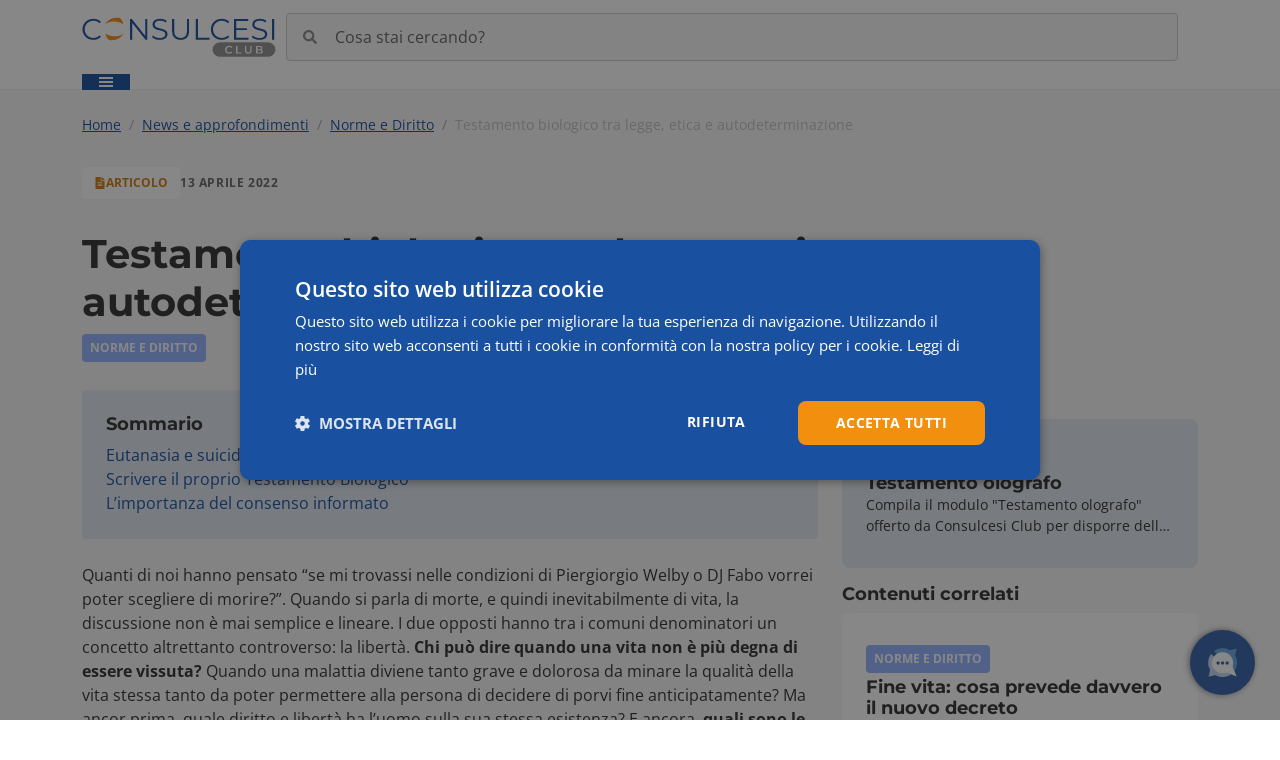

--- FILE ---
content_type: text/html; charset=utf-8
request_url: https://www.consulcesi.it/club/news-approfondimenti/testamento-biologico-legge-responsabilita-medica
body_size: 46451
content:
<!DOCTYPE html><html lang="it"><head><meta charSet="utf-8" data-next-head=""/><meta name="viewport" content="width=device-width, initial-scale=1" data-next-head=""/><meta http-equiv="X-UA-Compatible" content="IE=edge" data-next-head=""/><meta name="theme-color" content="#1951a0" data-next-head=""/><link rel="apple-touch-icon" sizes="192x192" href="https://www.consulcesi.it/club/icons/icon-192x192.png" data-next-head=""/><link rel="apple-touch-icon" sizes="256x256" href="https://www.consulcesi.it/club/icons/icon-256x256.png" data-next-head=""/><link rel="apple-touch-icon" sizes="384x384" href="https://www.consulcesi.it/club/icons/icon-384x384.png" data-next-head=""/><link rel="apple-touch-icon" sizes="512x512" href="https://www.consulcesi.it/club/icons/icon-512x512.png" data-next-head=""/><link rel="apple-touch-icon" sizes="1024x1024" href="https://www.consulcesi.it/club/icons/icon-1024x1024.png" data-next-head=""/><link rel="icon" type="image/png" sizes="192x192" href="https://www.consulcesi.it/club/icons/icon-192x192.png" data-next-head=""/><link rel="icon" type="image/png" sizes="256x256" href="https://www.consulcesi.it/club/icons/icon-256x256.png" data-next-head=""/><link rel="icon" type="image/png" sizes="384x384" href="https://www.consulcesi.it/club/icons/icon-384x384.png" data-next-head=""/><link rel="icon" type="image/png" sizes="512x512" href="https://www.consulcesi.it/club/icons/icon-512x512.png" data-next-head=""/><link rel="icon" type="image/png" sizes="1024x1024" href="https://www.consulcesi.it/club/icons/icon-1024x1024.png" data-next-head=""/><link rel="shortcut icon" href="https://www.consulcesi.it/club/favicon.ico" data-next-head=""/><link rel="preconnect" href="https://fonts.gstatic.com" data-next-head=""/><link rel="preconnect" href="https://chatoc.consulcesi.com" data-next-head=""/><link rel="manifest" href="https://www.consulcesi.it/club/manifest.webmanifest" data-next-head=""/><title data-next-head="">Responsabilità medica civile e penale: le differenze</title><meta name="description" content="La legge 219/2017 regola i diritti del malato nel fine vita, riconoscendo la rinuncia all’accanimento terapeutico. Scorpi di più nel nuovo corso ECM FAD." data-next-head=""/><meta name="robots" content="INDEX FOLLOW" data-next-head=""/><meta property="og:title" content="Responsabilità medica civile e penale: le differenze" data-next-head=""/><meta property="og:description" content="La legge 219/2017 regola i diritti del malato nel fine vita, riconoscendo la rinuncia all’accanimento terapeutico. Scorpi di più nel nuovo corso ECM FAD." data-next-head=""/><meta property="og:url" content="https://www.consulcesi.it/club/news-approfondimenti/testamento-biologico-legge-responsabilita-medica" data-next-head=""/><meta property="og:locale" content="it_IT" data-next-head=""/><meta property="og:type" content="website" data-next-head=""/><meta property="og:site_name" content="Consulcesi" data-next-head=""/><meta property="og:image" content="https://dcs-p-001.sitecorecontenthub.cloud/api/public/content/f267e0119d2449ba870264f5719a7833?v=d4cb16e8" data-next-head=""/><link rel="canonical" href="https://www.consulcesi.it/club/news-approfondimenti/testamento-biologico-legge-responsabilita-medica" data-next-head=""/><link rel="preload" href="https://www.consulcesi.it/club/_next/static/css/9bb4dcbdaaac087f.css" as="style"/><link rel="preload" href="https://www.consulcesi.it/club/_next/static/css/55bd905c29b16abe.css" as="style"/><link rel="preload" href="https://www.consulcesi.it/club/_next/static/css/d57ca4b9756b1364.css" as="style"/><style data-next-head="">#news-and-insights { display: block !important; }</style><script>
                (function(w,d,s,l,i){w[l]=w[l]||[];w[l].push({'gtm.start':
                new Date().getTime(),event:'gtm.js'});var f=d.getElementsByTagName(s)[0],
                j=d.createElement(s),dl=l!='dataLayer'?'&l='+l:'';j.async=true;j.src=
                'https://www.googletagmanager.com/gtm.js?id='+i+dl;f.parentNode.insertBefore(j,f);
                })(window,document,'script','dataLayer','GTM-NSTGN7K');
              </script><link rel="stylesheet" href="https://www.consulcesi.it/club/_next/static/css/9bb4dcbdaaac087f.css" data-n-g=""/><link rel="stylesheet" href="https://www.consulcesi.it/club/_next/static/css/55bd905c29b16abe.css" data-n-p=""/><link rel="stylesheet" href="https://www.consulcesi.it/club/_next/static/css/d57ca4b9756b1364.css"/><noscript data-n-css=""></noscript><script defer="" noModule="" src="https://www.consulcesi.it/club/_next/static/chunks/polyfills-42372ed130431b0a.js"></script><script defer="" src="https://www.consulcesi.it/club/_next/static/chunks/7182.e6062f9b6c1c739c.js"></script><script defer="" src="https://www.consulcesi.it/club/_next/static/chunks/8523.e0f0b2cee730a959.js"></script><script defer="" src="https://www.consulcesi.it/club/_next/static/chunks/9656.830030fe1f4ac61c.js"></script><script defer="" src="https://www.consulcesi.it/club/_next/static/chunks/9301.0cc6f2ffa4bdc502.js"></script><script defer="" src="https://www.consulcesi.it/club/_next/static/chunks/2069.e4ec9bd8551d7dcf.js"></script><script src="https://www.consulcesi.it/club/_next/static/chunks/webpack-cfa7e7a0a45c8608.js" defer=""></script><script src="https://www.consulcesi.it/club/_next/static/chunks/framework-32492dd9c4fc5870.js" defer=""></script><script src="https://www.consulcesi.it/club/_next/static/chunks/main-093efe096fd7d1b1.js" defer=""></script><script src="https://www.consulcesi.it/club/_next/static/chunks/pages/_app-d2f2d878ef0230ad.js" defer=""></script><script src="https://www.consulcesi.it/club/_next/static/chunks/01fdda4b-3339dbfcf8f7243f.js" defer=""></script><script src="https://www.consulcesi.it/club/_next/static/chunks/50906823-c32f8b891dd4da76.js" defer=""></script><script src="https://www.consulcesi.it/club/_next/static/chunks/9f825079-ee6aca2bb02f27fc.js" defer=""></script><script src="https://www.consulcesi.it/club/_next/static/chunks/f7a5a0a0-6b1456afadcf566b.js" defer=""></script><script src="https://www.consulcesi.it/club/_next/static/chunks/05e47218-a8254ec64e23186e.js" defer=""></script><script src="https://www.consulcesi.it/club/_next/static/chunks/ebc7f588-9878a2ee848e904e.js" defer=""></script><script src="https://www.consulcesi.it/club/_next/static/chunks/c357c980-6095788ac7083687.js" defer=""></script><script src="https://www.consulcesi.it/club/_next/static/chunks/7ec7ef95-78edb70eba9d7f42.js" defer=""></script><script src="https://www.consulcesi.it/club/_next/static/chunks/6dca5c75-aa5c17944e2a6efa.js" defer=""></script><script src="https://www.consulcesi.it/club/_next/static/chunks/d63eeaec-c202f6201b745149.js" defer=""></script><script src="https://www.consulcesi.it/club/_next/static/chunks/83444b60-eb6ea2df9303421f.js" defer=""></script><script src="https://www.consulcesi.it/club/_next/static/chunks/45a3c456-7a573d1d53dfa3d3.js" defer=""></script><script src="https://www.consulcesi.it/club/_next/static/chunks/57298879-5789379104414a4b.js" defer=""></script><script src="https://www.consulcesi.it/club/_next/static/chunks/c1401c72-fc5110362db5e52a.js" defer=""></script><script src="https://www.consulcesi.it/club/_next/static/chunks/a5475e61-98a45b005b4e29e5.js" defer=""></script><script src="https://www.consulcesi.it/club/_next/static/chunks/5a55e940-4eef0d97a8281e2f.js" defer=""></script><script src="https://www.consulcesi.it/club/_next/static/chunks/6d2b60a9-1b23d61476d5aa99.js" defer=""></script><script src="https://www.consulcesi.it/club/_next/static/chunks/937c1b97-085b81891b0fc6b4.js" defer=""></script><script src="https://www.consulcesi.it/club/_next/static/chunks/1f7b1fc8-b0f0230d61a6fd63.js" defer=""></script><script src="https://www.consulcesi.it/club/_next/static/chunks/bb5968dd-66a10ee863746cf5.js" defer=""></script><script src="https://www.consulcesi.it/club/_next/static/chunks/8279-a97c51e0e10d27d6.js" defer=""></script><script src="https://www.consulcesi.it/club/_next/static/chunks/4622-b2269d3ff911d58c.js" defer=""></script><script src="https://www.consulcesi.it/club/_next/static/chunks/5244-a35900fd20ef8c74.js" defer=""></script><script src="https://www.consulcesi.it/club/_next/static/chunks/8829-f94edd81da1bc504.js" defer=""></script><script src="https://www.consulcesi.it/club/_next/static/chunks/8655-12c8625c83732730.js" defer=""></script><script src="https://www.consulcesi.it/club/_next/static/chunks/7150-a25ee2b569b4f84a.js" defer=""></script><script src="https://www.consulcesi.it/club/_next/static/chunks/9481-0e06e4b6e709ea8d.js" defer=""></script><script src="https://www.consulcesi.it/club/_next/static/chunks/4934-5c8c3638cd2bf4c4.js" defer=""></script><script src="https://www.consulcesi.it/club/_next/static/chunks/pages/%5B%5B...path%5D%5D-02b50857ec9891be.js" defer=""></script><script src="https://www.consulcesi.it/club/_next/static/umUNw-09G26tQxhxP0NsA/_buildManifest.js" defer=""></script><script src="https://www.consulcesi.it/club/_next/static/umUNw-09G26tQxhxP0NsA/_ssgManifest.js" defer=""></script></head><body><noscript><iframe src="https://www.googletagmanager.com/ns.html?id=GTM-NSTGN7K" height="0" width="0" style="display:none;visibility:hidden"></iframe></noscript><div id="__next"><div class="main-layout position-relative"><div id="header-top" class="g-0 d-none d-lg-block no-print container-fluid"><div class="container"><div class="d-grid" style="padding:13px 0px;min-height:48px;align-items:center;grid-template-columns:auto 1fr auto;gap:10px"><div class="w-100 d-flex align-items-center"><a class="d-block" aria-label="Consulcesi Club" style="text-decoration:none" href="/club"><div class="main-logo default  " style="position:relative;width:194px;height:48px;margin:auto auto auto 0;display:flex;align-items:center;justify-content:flex-start"><svg width="100%" height="100%" xmlns="http://www.w3.org/2000/svg" viewBox="0 0 7383 1828" style="object-fit:contain"><path fill="#f3900e" d="M891.3 786.6s27 175.4 135.8 241.3c0 0 344 77.8 556.4-241.3 0 0-300.7 234-692.2 0"></path><path fill="#1951a0" d="M16.7 622.7c0-231 175.7-401.2 413.5-401.2 115 0 218.6 38.3 288.5 115l-53 52.9c-64.2-65.4-143-93.5-233.2-93.5-190.5 0-333.6 139.7-333.6 326.8S242 949.4 432.5 949.4c90.2 0 169-28.1 233.2-94.6l53 53c-69.9 76.6-173.6 116-289.6 116-236.7 0-412.4-170.1-412.4-401.1zM2484.6 228.2v788.9h-68.8l-507-640.1v640h-83.5V228.3h68.8l508.2 640.1v-640h82.3zM2666 921.3l32.6-64.3c56.4 55.3 156.7 95.8 260.4 95.8 147.6 0 211.8-62 211.8-139.7 0-216.4-485.7-83.4-485.7-375.3 0-116 90.2-216.3 290.8-216.3 89 0 181.4 25.9 244.5 69.9l-28.2 66.4a406 406 0 0 0-216.3-65.3c-144.3 0-208.5 64.2-208.5 143.1 0 216.4 485.7 85.6 485.7 373 0 116-92.4 215.2-294.1 215.2-118.3 0-234.4-41.7-293-102.5zM3427.8 680.1V228.2h83.3v448.5c0 187.1 88 272.7 241.2 272.7 154.4 0 242.3-85.6 242.3-272.7V228.2h81.2v452c0 226.4-121.8 343.6-323.5 343.6s-324.5-117.2-324.5-343.7zM4327 228.2h83.4V945h441.8v72.2H4327V228.2zM4905.1 622.7c0-231 175.8-401.2 413.6-401.2 115 0 218.6 38.3 288.5 115l-53 52.9c-64.2-65.4-143-93.5-233.2-93.5-190.5 0-333.6 139.7-333.6 326.8s143.1 326.7 333.6 326.7c90.1 0 169-28.1 233.2-94.6l53 53c-70 76.6-173.6 116-289.6 116-236.7 0-412.5-170.1-412.5-401.1zM6343 945v72h-557.8V228.3h541v72.2h-457.6V581h408v71h-408v293H6343zM6463.6 921.3l32.7-64.3c56.4 55.3 156.6 95.8 260.3 95.8 147.6 0 211.9-62 211.9-139.7 0-216.4-485.7-83.4-485.7-375.3 0-116 90.1-216.3 290.7-216.3 89 0 181.5 25.9 244.5 69.9l-28.1 66.4a406.3 406.3 0 0 0-216.4-65.3c-144.3 0-208.5 64.2-208.5 143.1 0 216.4 485.7 85.6 485.7 373 0 116-92.4 215.2-294.1 215.2-118.3 0-234.4-41.7-293-102.5zM7232.1 228.2h83.4v788.9h-83.4V228.2z"></path><path fill="#f3900e" d="M1568 427.5s-27.2-175.4-135.8-241.3c0 0-344-77.7-556.4 241.3 0 0 300.6-234 692.2 0"></path><path d="M7071 1670.3H5261.9c-160.5 0-290.5-124.4-290.5-278s130-278 290.5-278h1809c160.5 0 290.6 124.5 290.6 278s-130 278-290.5 278z" fill="#929292"></path><path fill="#fff" d="M5446.7 1400c0-87.6 67-150.8 157-150.8 47.8 0 88.9 17.1 116.1 49l-35.2 33a103 103 0 0 0-78.3-34.3c-60.7 0-104.7 42.7-104.7 103s44 103 104.7 103a102 102 0 0 0 78.3-34.7l35.2 33.5c-27.2 31.9-68.3 49-116.4 49-89.7 0-156.7-63.2-156.7-150.8zM5864.2 1253.4h54.5v247H6072v46.2h-207.8v-293.2zM6200.5 1418.8v-165.4h54.5v163.3c0 60.3 27.2 86.3 74.5 86.3 47.4 0 74.2-26 74.2-86.3v-163.3h53.6v165.4c0 85.5-48.2 132-128.2 132-80.4 0-128.6-46.5-128.6-132zM6886.1 1467c0 50.2-39.4 79.6-114.7 79.6h-145.8v-293.2H6763c70.4 0 108 29.7 108 76.2 0 30.1-15 52.3-37.6 64.5a72.2 72.2 0 0 1 52.7 72.9zm-206-171v81h77c37.7 0 59-13.5 59-40.3 0-27.2-21.3-40.6-59-40.6h-77zm151.1 165.5c0-29.3-22.1-42.3-63.2-42.3h-88v84.6h88c41 0 63.2-13 63.2-42.3z"></path></svg></div></a></div><div style="width:100%;height:48px" class="d-flex"><form id="main-search-form" class="position-relative d-flex flex-grow-1"><input autoComplete="off" dir="ltr" placeholder="Cosa stai cercando?" role="combobox" aria-label="I risultati di ricerca appariranno nel box sottostante." aria-expanded="false" aria-controls="main-search-form" type="text" id="main-search-desktop" class="Header_search-input__OI4aE form-control" value=""/></form></div><div class="d-grid" style="grid-template-columns:auto 1fr auto"><div class="d-grid" style="grid-template-columns:auto 1fr;gap:10px"></div></div></div></div></div><header id="navigation-desktop-horizontal" style="top:-1px;z-index:100;box-shadow:inset 0 -1px 0 0 #ebebeb" class="g-0 position-sticky bg-white d-none d-lg-block no-print container-fluid"><div class="container"><div class="d-flex justify-content-between align-items-center"><nav><ul class="Header_main-menu__Djy55 Header_is-evidenced__lhALq"><li class="menu-item"><div class="h-100"><div class="bg-primary text-white d-flex align-items-center cursor-pointer px-3 h-100"><svg stroke="currentColor" fill="currentColor" stroke-width="0" viewBox="0 0 512 512" height="1em" width="1em" xmlns="http://www.w3.org/2000/svg"><path d="M32 96v64h448V96H32zm0 128v64h448v-64H32zm0 128v64h448v-64H32z"></path></svg></div></div></li></ul></nav></div></div></header><header id="navigation-mobile" style="height:50px;z-index:110;box-shadow:inset 0 -1px 0 0 #ebebeb" class="position-sticky d-flex justify-content-between align-items-center bg-white d-block d-lg-none no-print top-0 container-fluid"><svg stroke="currentColor" fill="currentColor" stroke-width="0" viewBox="0 0 512 512" style="width:20px;height:20px" height="1em" width="1em" xmlns="http://www.w3.org/2000/svg"><path d="M32 96v64h448V96H32zm0 128v64h448v-64H32zm0 128v64h448v-64H32z"></path></svg><div style="width:197px"><a class="d-inline-block text-decoration-none" aria-label="Consulcesi Club" href="/club"><div class="main-logo default  " style="position:relative;width:194px;height:48px;margin:auto auto auto 0;display:flex;align-items:center;justify-content:flex-start"><svg width="100%" height="100%" xmlns="http://www.w3.org/2000/svg" viewBox="0 0 7383 1828" style="object-fit:contain"><path fill="#f3900e" d="M891.3 786.6s27 175.4 135.8 241.3c0 0 344 77.8 556.4-241.3 0 0-300.7 234-692.2 0"></path><path fill="#1951a0" d="M16.7 622.7c0-231 175.7-401.2 413.5-401.2 115 0 218.6 38.3 288.5 115l-53 52.9c-64.2-65.4-143-93.5-233.2-93.5-190.5 0-333.6 139.7-333.6 326.8S242 949.4 432.5 949.4c90.2 0 169-28.1 233.2-94.6l53 53c-69.9 76.6-173.6 116-289.6 116-236.7 0-412.4-170.1-412.4-401.1zM2484.6 228.2v788.9h-68.8l-507-640.1v640h-83.5V228.3h68.8l508.2 640.1v-640h82.3zM2666 921.3l32.6-64.3c56.4 55.3 156.7 95.8 260.4 95.8 147.6 0 211.8-62 211.8-139.7 0-216.4-485.7-83.4-485.7-375.3 0-116 90.2-216.3 290.8-216.3 89 0 181.4 25.9 244.5 69.9l-28.2 66.4a406 406 0 0 0-216.3-65.3c-144.3 0-208.5 64.2-208.5 143.1 0 216.4 485.7 85.6 485.7 373 0 116-92.4 215.2-294.1 215.2-118.3 0-234.4-41.7-293-102.5zM3427.8 680.1V228.2h83.3v448.5c0 187.1 88 272.7 241.2 272.7 154.4 0 242.3-85.6 242.3-272.7V228.2h81.2v452c0 226.4-121.8 343.6-323.5 343.6s-324.5-117.2-324.5-343.7zM4327 228.2h83.4V945h441.8v72.2H4327V228.2zM4905.1 622.7c0-231 175.8-401.2 413.6-401.2 115 0 218.6 38.3 288.5 115l-53 52.9c-64.2-65.4-143-93.5-233.2-93.5-190.5 0-333.6 139.7-333.6 326.8s143.1 326.7 333.6 326.7c90.1 0 169-28.1 233.2-94.6l53 53c-70 76.6-173.6 116-289.6 116-236.7 0-412.5-170.1-412.5-401.1zM6343 945v72h-557.8V228.3h541v72.2h-457.6V581h408v71h-408v293H6343zM6463.6 921.3l32.7-64.3c56.4 55.3 156.6 95.8 260.3 95.8 147.6 0 211.9-62 211.9-139.7 0-216.4-485.7-83.4-485.7-375.3 0-116 90.1-216.3 290.7-216.3 89 0 181.5 25.9 244.5 69.9l-28.1 66.4a406.3 406.3 0 0 0-216.4-65.3c-144.3 0-208.5 64.2-208.5 143.1 0 216.4 485.7 85.6 485.7 373 0 116-92.4 215.2-294.1 215.2-118.3 0-234.4-41.7-293-102.5zM7232.1 228.2h83.4v788.9h-83.4V228.2z"></path><path fill="#f3900e" d="M1568 427.5s-27.2-175.4-135.8-241.3c0 0-344-77.7-556.4 241.3 0 0 300.6-234 692.2 0"></path><path d="M7071 1670.3H5261.9c-160.5 0-290.5-124.4-290.5-278s130-278 290.5-278h1809c160.5 0 290.6 124.5 290.6 278s-130 278-290.5 278z" fill="#929292"></path><path fill="#fff" d="M5446.7 1400c0-87.6 67-150.8 157-150.8 47.8 0 88.9 17.1 116.1 49l-35.2 33a103 103 0 0 0-78.3-34.3c-60.7 0-104.7 42.7-104.7 103s44 103 104.7 103a102 102 0 0 0 78.3-34.7l35.2 33.5c-27.2 31.9-68.3 49-116.4 49-89.7 0-156.7-63.2-156.7-150.8zM5864.2 1253.4h54.5v247H6072v46.2h-207.8v-293.2zM6200.5 1418.8v-165.4h54.5v163.3c0 60.3 27.2 86.3 74.5 86.3 47.4 0 74.2-26 74.2-86.3v-163.3h53.6v165.4c0 85.5-48.2 132-128.2 132-80.4 0-128.6-46.5-128.6-132zM6886.1 1467c0 50.2-39.4 79.6-114.7 79.6h-145.8v-293.2H6763c70.4 0 108 29.7 108 76.2 0 30.1-15 52.3-37.6 64.5a72.2 72.2 0 0 1 52.7 72.9zm-206-171v81h77c37.7 0 59-13.5 59-40.3 0-27.2-21.3-40.6-59-40.6h-77zm151.1 165.5c0-29.3-22.1-42.3-63.2-42.3h-88v84.6h88c41 0 63.2-13 63.2-42.3z"></path></svg></div></a></div><div class="d-flex gap-3 align-items-center align-contents-end"><svg stroke="currentColor" fill="currentColor" stroke-width="0" viewBox="0 0 512 512" style="width:20px;height:20px" height="1em" width="1em" xmlns="http://www.w3.org/2000/svg"><path d="M505 442.7L405.3 343c-4.5-4.5-10.6-7-17-7H372c27.6-35.3 44-79.7 44-128C416 93.1 322.9 0 208 0S0 93.1 0 208s93.1 208 208 208c48.3 0 92.7-16.4 128-44v16.3c0 6.4 2.5 12.5 7 17l99.7 99.7c9.4 9.4 24.6 9.4 33.9 0l28.3-28.3c9.4-9.4 9.4-24.6.1-34zM208 336c-70.7 0-128-57.2-128-128 0-70.7 57.2-128 128-128 70.7 0 128 57.2 128 128 0 70.7-57.2 128-128 128z"></path></svg></div></header><main class="main-body news-approfondimenti-testamento-biologico-legge-responsabilita-medica  suspect 2026-01-21"><article class="EditorialContent_article__Z_HWW undefined "><header class="content-header"><div class="content-header-wrapper position-relative py-4 "><div class="container"><div class="d-flex justify-content-between align-items-center pb-3"><ol itemScope="" itemType="https://schema.org/BreadcrumbList" class="breadcrumb Breadcrumb_breadcrumb__oR3d_"><li itemProp="itemListElement" itemScope="" itemType="https://schema.org/ListItem"><a itemProp="item" href="https://www.consulcesi.it/club/"><span itemProp="name">Home</span></a><meta itemProp="position" content="1"/></li><li itemProp="itemListElement" itemScope="" itemType="https://schema.org/ListItem"><a itemProp="item" href="https://www.consulcesi.it/club/news-approfondimenti"><span itemProp="name">News e approfondimenti</span></a><meta itemProp="position" content="2"/></li><li itemProp="itemListElement" itemScope="" itemType="https://schema.org/ListItem"><a itemProp="item" href="https://www.consulcesi.it/club/news-approfondimenti/norme-diritto"><span itemProp="name">Norme e Diritto</span></a><meta itemProp="position" content="3"/></li><li itemProp="itemListElement" itemScope="" itemType="https://schema.org/ListItem"><a itemProp="item" href="https://www.consulcesi.it/club/news-approfondimenti/norme-diritto/testamento-biologico-legge-responsabilita-medica"><span itemProp="name">Testamento biologico tra legge, etica e autodeterminazione</span></a><meta itemProp="position" content="4"/></li></ol><div class=""></div></div><div class="EditorialContent_article-info__JkNyQ"><div class="content-type-badge content-type-badge__contrast "><svg stroke="currentColor" fill="currentColor" stroke-width="0" viewBox="0 0 384 512" color="currentColor" style="color:currentColor" height="1em" width="1em" xmlns="http://www.w3.org/2000/svg"><path d="M224 136V0H24C10.7 0 0 10.7 0 24v464c0 13.3 10.7 24 24 24h336c13.3 0 24-10.7 24-24V160H248c-13.2 0-24-10.8-24-24zm64 236c0 6.6-5.4 12-12 12H108c-6.6 0-12-5.4-12-12v-8c0-6.6 5.4-12 12-12h168c6.6 0 12 5.4 12 12v8zm0-64c0 6.6-5.4 12-12 12H108c-6.6 0-12-5.4-12-12v-8c0-6.6 5.4-12 12-12h168c6.6 0 12 5.4 12 12v8zm0-72v8c0 6.6-5.4 12-12 12H108c-6.6 0-12-5.4-12-12v-8c0-6.6 5.4-12 12-12h168c6.6 0 12 5.4 12 12zm96-114.1v6.1H256V0h6.1c6.4 0 12.5 2.5 17 7l97.9 98c4.5 4.5 7 10.6 7 16.9z"></path></svg><span>Articolo</span></div><div class="d-none d-lg-flex EditorialContent_article-info-date__uGXZ_">13 aprile 2022</div></div><div><h1 class="EditorialContent_article-title__bNCjZ">Testamento biologico tra legge, etica e autodeterminazione</h1><div class="d-lg-none justify-content-between p-0 EditorialContent_article-info__JkNyQ"><div class="EditorialContent_article-info-date__uGXZ_">13 aprile 2022</div></div><div><a class="d-inline-block mb-1" href="/club/news-approfondimenti/norme-diritto"><span class="content-category-badge  badge bg-lightblue">Norme e Diritto</span></a></div></div></div></div></header><section class="content-main"><div class="container"><div class="row"><div class="pb-4 position-relative col-xl-8 col-12"><section id="summary" class="rounded p-4 mb-4 EditorialContent_article-summary__KGi9u"><h4>Sommario</h4><ol class="ps-0 mb-0"><li><a href="#Eutanasia-e-suicidio-assistito-in-Italia">Eutanasia e suicidio assistito in Italia</a></li><li><a href="#Scrivere-il-proprio-Testamento-Biologico">Scrivere il proprio Testamento Biologico</a></li><li><a href="#L’importanza-del-consenso-informato">L’importanza del consenso informato</a></li></ol></section><div class="d-flex gap-5 flex-column article-body-wrapper position-relative"><div class="position-absolute d-none d-lg-block h-100 top-0" style="left:-100px"><div class="position-sticky" style="top:50px"></div></div><div class="EditorialContent_article-body__N5zxk undefined">Quanti di noi hanno pensato “se mi trovassi nelle condizioni di Piergiorgio Welby o DJ Fabo vorrei poter scegliere di morire?”.Quando si parla di morte, e quindi inevitabilmente di vita, la discussione non è mai semplice e lineare. I due opposti hanno tra i comuni denominatori un concetto altrettanto controverso: la libertà. <strong>Chi può dire quando una vita non è più degna di essere vissuta?</strong> Quando una malattia diviene tanto grave e dolorosa da minare la qualità della vita stessa tanto da poter permettere alla persona di decidere di porvi fine anticipatamente? Ma ancor prima, quale diritto e libertà ha l’uomo sulla sua stessa esistenza?E ancora, <strong>quali sono le responsabilità e i diritti dei medici in relazione alle scelte del paziente sul fine vita</strong>?In quali situazione emergenziali il medico e i componenti dell&#x27;équipe sanitaria devono assicurare l’assistenza di base? Quando invece il medico può rinunciare a rispettare le volontà espresse nelle DAT? E con quali conseguenze legali?Queste sono solo alcune delle domande alle quali il corso ECM “<strong>Testamento biologico e fine vita. La Legge 219/2017 per l’umanizzazione delle cure</strong>”, parte del <a href="https://landing.consulcesi.ch/club/it/event/init/club-consulcesi-fad">catalogo di formazione a distanza per medici e operatori sanitari</a> offerto da Consulcesi Club, prova a dare risposta.<h2 id="Eutanasia-e-suicidio-assistito-in-Italia" class="fs-5 my-4 ">Eutanasia e suicidio assistito in Italia</h2>Con la recente bocciatura da parte della Corte costituzionale della proposta di <strong>referendum per l’abrogazione parziale dell&#x27;articolo 579 del Codice Penale</strong> volto a eliminare il reato di omicidio del consenziente, introducendo così l’eutanasia legale in Italia, l’opinione pubblica è tornata ad interessarsi su cosa si può e non si può fare nel Belpaese in caso di gravi malattie degenerative e irreversibili.Eutanasia, suicidio assistito, sedazione palliativa, sospensione dei trattamenti sono concetti, soluzioni, diritti molto diversi tra loro. Cerchiamo allora di fare un po’ di chiarezza.Diversamente da altri Paesi tra cui Svizzera, Belgio, Olanda, Spagna e Canada, l’<strong>eutanasia e il suicidio assistito non sono perseguibili in Italia</strong> (anche se quest’ultimo è legittimato a determinate condizioni rigorosamente accertate), ma grazie alle battaglie portate avanti da singoli cittadini così come da associazioni, nel 2017 c’è stato il riconoscimento di quello che è noto come <strong><a href="https://www.consulcesi.it/news/testamento-biologico-legge-219-2017-cosa-prevede/" target="_blank" rel="noopener noreferrer">Testamento Biologico</a> o biotestamento</strong>, più correttamente definito come “<strong>disposizione anticipata di trattamento</strong>” (DAT).Questo documento segna una tappa fondamentale dal punto di vista legislativo ma anche sociale ed etico in materia di autodeterminazione, permettendo a <strong>tutti i maggiorenni in grado di intendere e di volere</strong> di lasciare disposizioni sui trattamenti sanitari da intraprendere in caso di un’eventuale impossibilità a comunicare a seguito di una malattia.Inoltre, per quanto riguarda la<strong> responsabilità medica</strong>, se il Codice deontologico medico prevedeva che il professionista “tenesse conto” delle disposizioni (dall’art. 38, Dichiarazioni anticipate di trattamento, del CDM), con la Legge 2019/2017 questo è ora “tenuto al rispetto” delle DAT (art. 4, quinto comma, l. n. 219/2017).Tra i sette punti regolamentati dalla norma, quello inerente all’<strong>accanimento terapeutico</strong>. Questa infatti, riconosce <strong>il diritto di abbandono delle cure da parte del paziente e il diritto alla terapia del dolore fino alle sedazione palliativa continuata</strong> nel caso in cui la patologia in questione sia refrattaria ai trattamenti e provochi sofferenze intollerabili.Al paziente in grado di intendere e di agire viene inoltre riconosciuta l’autodeterminazione su nutrizione e idratazione artificiali, riservando a questo il diritto di accettare o meno singoli trattamenti proposti dal medico curante e di rettificare le proprie scelte in qualsiasi momento.La Legge sancisce altresì la possibilità di nominare un fiduciario - persona maggiorenne e in grado di intendere e di volere che può fare le veci e rappresentare il paziente nella relazione con il medico, garantendo il rispetto delle sue volontà - e regola il <strong>diritto al consenso e il rifiuto di trattamenti</strong> sanitari anche per quanto riguarda i minori e gli incapaci, nonché le circostanze in cui il medico curante può rifiutarsi di rispettare le disposizioni.<h2 id="Scrivere-il-proprio-Testamento-Biologico" class="fs-5 my-4 ">Scrivere il proprio Testamento Biologico</h2>Al momento <strong>la Legge non prevede moduli per esprimere le DAT</strong>, anche se alcuni Comuni hanno predisposto dei modelli facsimili. Queste possono essere registrate di proprio pugno ma anche per mezzo di videoregistrazione o altri dispositivi che permettano alla persona con eventuali disabilità di comunicare. La redazione può avvenire per atto pubblico (quindi presso un notaio o un funzionario pubblico designato) o per scrittura privata autenticata. Le DAT devono essere poi presentate presso l&#x27;Ufficio di stato civile del Comune di residenza o presso strutture sanitarie regionali che abbiano regolamentato la loro raccolta e presso gli Uffici consolari italiani per i cittadini italiani all’estero, che da questi verranno poi comunicate al <strong>Ministero della salute</strong> per essere inserite nella <strong>Banca dati nazionale</strong> alla quale disponenti, fiduciari e medici possono accedere.<h2 id="L’importanza-del-consenso-informato" class="fs-5 my-4 ">L’importanza del consenso informato</h2>Presupposto fondamentale per le DAT, ma più in generale per tutti i processi di cura, è il <strong>consenso informato</strong>: strumento cruciale per far sì che il paziente possa partecipare attivamente alle decisioni riguardanti la propria salute.È proprio su questa relazione medico-paziente, fondata sulle competenze del primo e sul rispetto delle volontà del secondo, che la Legge pone ulteriormente l’accento ribadendo l’importanza della sua promozione e valorizzazione e riservando un <strong>ruolo cruciale al professionista della salute nella redazione del Testamento Biologico</strong>.Sono i medici infatti, le persone a cui rivolgersi prima di esprimere le proprie volontà e che devono essere in grado di informare i pazienti su conseguenze e alternative riguardanti i trattamenti sanitari ai quali si sta considerando di rinunciare o di non intraprendere.“Come sottolinea la Legge, ‘<em>il tempo della comunicazione tra medico e paziente costituisce tempo di cura</em>’”, dichiara <strong>Paola Frati</strong>, titolare di numerosi insegnamenti di medicina legale, bioetica e deontologia e componente del Comitato nazionale di bioetica e del comitato etico del Policlinico Umberto I che insieme a <strong>Vincenzo Fineschi</strong> approfondisce la problematica dell’autodeterminazione del paziente e la relazione di cura in un <strong>corso dedicato ai professionisti della salute</strong>.La nuova formazione ECM promossa da Consulcesi Club “<a href="https://www.corsi-ecm-fad.it/catalogo-corsi/legale/corso-ecm-testamento-biologico-e-fine-vita-la-legge-219-2017-per-lumanizzazione-delle-cure-ed2022/1863" target="_blank" rel="noopener noreferrer"><strong>Testamento biologico e fine vita. La Legge 219/2017 per l’umanizzazione delle cure</strong></a>” informa e forma i partecipanti oltre che sulle disposizioni anticipate di trattamento e quindi sulle relative tematiche quali il rifiuto delle cure, le terapie di sostegno vitale, le cure palliative, e la pianificazione condivisa delle cure, anche la non meno controversa questione del suicidio assistito e l’attuale legislazione italiana in materia.“È importante che i medici di base in primis e gli specialisti poi, informino i propri pazienti su quelli che sono i loro diritti. Il testamento biologico non deve rimanere rilegato al fine vita ma deve entrare a far parte della cultura e della cura della salute di tutti”, aggiunge Fineschi, professore ordinario di Medicina Legale presso l’Università degli Studi di Roma La Sapienza e Direttore presso lo stesso Ateneo della Scuola di Specializzazione di Medicina legale.<em>Per restare aggiornato su tutte le nuove tematiche affrontate nei corsi FAD per i professionisti sanitari, scopri le <a href="https://landing.consulcesi.ch/club/it/event/init/club-interattiva" target="_blank" rel="noopener noreferrer">novità del catalogo di aprile</a>.</em></div></div><div class="mt-4">Di: <em>Redazione Consulcesi Club</em></div><div style="border-top-width:1px;border-top-style:solid" class="mt-2 d-none d-lg-block border-primary pt-1"></div><section id="bottom-topics" class="my-3"><h3 class="mb-3">Argomenti correlati</h3><div class="d-flex gap-2"><a role="button" tabindex="0" href="/club/news-approfondimenti/diritto-privato" class="px-4 border-0 rounded-pill bottom-topics-link btn btn-primary">Diritto privato</a></div></section></div><aside class="col-xl-4 col-12"><div class="EditorialContent_article-components__EpZe6"><div id="additional-content-insights"><div><h5 class="AdditionalContent_title__vqswB">Per approfondire</h5><div class="mb-3 AdditionalContent_container__Yh0eW"><div class="AdditionalContent_items__2J3Ts"><article class="d-flex my-2"><div><div class="EditorialPreview_content-type__VBj7K">Modulo</div><h3 class="mb-0"><a class="EditorialPreview_title__co2Xr" href="/club/news-approfondimenti/testamento-olografo-come-redigere-modulo">Testamento olografo</a></h3><div class="mb-0 EditorialPreview_content__rlBs8">Compila il modulo &quot;Testamento olografo&quot; offerto da Consulcesi Club per disporre delle proprie volontà riguardo alla successione e quindi alla distribuzione dei propri beni e alla nomina di eventuali esecutori testamentari o tutori per i figli minori.  </div></div></article></div></div></div></div><div id="additional-content-related"><div><h5 class="AdditionalContent_title__vqswB">Contenuti correlati</h5><div class="mb-3 AdditionalContent_container__Yh0eW AdditionalContent_bg-white__jKTrH"><div class="AdditionalContent_items__2J3Ts"><article class="d-flex my-2"><div><a class="d-inline-block mb-1" href="/club/news-approfondimenti/norme-diritto"><span class="content-category-badge  badge bg-lightblue">Norme e Diritto</span></a><h3 class="mb-0"><a class="EditorialPreview_title__co2Xr" href="/club/news-approfondimenti/fine-vita-cosa-prevede-nuovo-decreto">Fine vita: cosa prevede davvero il nuovo decreto </a></h3><div class="mb-0 EditorialPreview_content__rlBs8">Il nuovo decreto sul fine vita chiarisce procedure, limiti e diritti del paziente. Ecco cosa stabilisce e cosa cambia nella pratica clinica. </div></div></article><article class="d-flex my-2"><div><a class="d-inline-block mb-1" href="/club/news-approfondimenti/norme-diritto"><span class="content-category-badge  badge bg-lightblue">Norme e Diritto</span></a><h3 class="mb-0"><a class="EditorialPreview_title__co2Xr" href="/club/news-approfondimenti/legge-fine-vita-via-libera-testo-base">Legge sul fine vita, via libera al testo base: cosa prevede</a></h3><div class="mb-0 EditorialPreview_content__rlBs8">Approvato il testo base che regolamenta il fine vita, in linea con i criteri della Consulta. La legge riafferma l’inviolabilità del diritto alla vita ma consente, in condizioni estreme, di accedere al fine vita. Critiche dalle opposizioni su accessibilità, ruolo del Comitato e uso di risorse pubbliche: “Una legge che rischia di peggiorare lo status quo”.</div></div></article><article class="d-flex my-2"><div><a class="d-inline-block mb-1" href="/club/news-approfondimenti/medicina-ricerca"><span class="content-category-badge  badge bg-lightblue">Medicina e Ricerca</span></a><h3 class="mb-0"><a class="EditorialPreview_title__co2Xr" href="/club/news-approfondimenti/tumori-incurabili-scelte-pazienti-ruolo-medico">Tumori incurabili: come informare i pazienti sulle opzioni legali</a></h3><div class="mb-0 EditorialPreview_content__rlBs8">Quando si trova di fronte a un malato terminale, il medico deve essere in grado di fornire al paziente tutte le informazioni essenziali sul fine vita, per accompagnarlo nel suo ultimo viaggio con dignità: in questo articolo trovi tutte le informazioni sulla legge sul fine vita. </div></div></article></div></div></div></div></div></aside></div></div></section></article><section id="archive-professionsiti-sanitari"><div class="py-3 px-2 container"><h2></h2></div><div id="archive-box" class="ProfessioniSanitarie_archive-box__OfuFH container"><div><h2>Elenco Professionisti Sanitari</h2><p>Entra in contatto con i professionisti della rete in modo facile e immediato.</p></div><form class="d-block d-lg-flex align-items-center my-3 gap-3"><div class="position-relative w-100" style="z-index:10"><div class=" position-relative  undefined"><input placeholder="Es. “Mario Rossi” o “Cardiologia”" aria-label="I risultati di ricerca appariranno nel box sottostante." style="padding-right:2.8rem" maxLength="20" autoComplete="off" type="text" id="inputSearch" class="ProfessioniSanitarie_search-input__Ko79y ProfessioniSanitarie_new-search-bar__bO57G form-control" value=""/><button type="button" class="btn btn-primary position-absolute d-flex align-items-center ProfessioniSanitarie_new-search-button__Vt7y3 "><svg stroke="currentColor" fill="currentColor" stroke-width="0" viewBox="0 0 512 512" style="width:17.49px;height:17.49px" height="1em" width="1em" xmlns="http://www.w3.org/2000/svg"><path d="M505 442.7L405.3 343c-4.5-4.5-10.6-7-17-7H372c27.6-35.3 44-79.7 44-128C416 93.1 322.9 0 208 0S0 93.1 0 208s93.1 208 208 208c48.3 0 92.7-16.4 128-44v16.3c0 6.4 2.5 12.5 7 17l99.7 99.7c9.4 9.4 24.6 9.4 33.9 0l28.3-28.3c9.4-9.4 9.4-24.6.1-34zM208 336c-70.7 0-128-57.2-128-128 0-70.7 57.2-128 128-128 70.7 0 128 57.2 128 128 0 70.7-57.2 128-128 128z"></path></svg>CERCA</button></div></div><div class="d-lg-flex  mt-3 mt-lg-0 ms-0"><div class="d-lg-flex align-items-center mt-3 mt-lg-0 ms-0 gap-2"><label style="white-space:nowrap" class="undefined" for="selectProfessionType">Filtra per:</label><div class="ProfessioniSanitarie_mobile-filter-container__WO33n"><div><select aria-label="Filtra per professione" style="padding-right:2rem" class="fw-bold text-primary text-uppercase text-truncate ProfessioniSanitarie_search-select__d_AsQ ProfessioniSanitarie_new-filter-box__hJwxy form-select" id="selectProfessionType"><option value="" selected="">Professione</option><option value="0">Medico</option><option value="1">Altro professionista sanitario</option></select></div></div></div></div></form></div></section><div id="news-insights" class="py-5 news-insights"><div class="container"><div class="d-flex align-items-center justify-content-between mb-3"><h2 class="title-cards-section mb-0">News e Approfondimenti che potrebbero interessarti</h2><a class="goto-listing text-decoration-none align-items-center lh-1 d-none d-lg-flex" href="https://www.consulcesi.com/club/news-approfondimenti"><span class="text-uppercase text-nowrap fw-bold">Vedi i contenuti</span><svg stroke="currentColor" fill="none" stroke-width="2" viewBox="0 0 24 24" stroke-linecap="round" stroke-linejoin="round" height="1em" width="1em" xmlns="http://www.w3.org/2000/svg"><path stroke="none" d="M0 0h24v24H0z" fill="none"></path><path d="M5 12l14 0"></path><path d="M15 16l4 -4"></path><path d="M15 8l4 4"></path></svg></a></div><div class="d-none d-lg-flex row"><div class="py-2 col-lg-4 col-md-6"><span class="placeholder-glow"><span class="d-block mb-2"><span style="height:200px" class="col-12 placeholder"></span></span><span class="d-block mb-3"><span class="col-3 placeholder"></span></span><span class="d-block mb-3"><span style="height:25px" class="col-12 placeholder"></span></span><span style="height:15px" class="col-9 placeholder"></span><span style="height:15px" class="col-12 placeholder"></span><span style="height:15px" class="col-11 placeholder"></span></span></div><div class="py-2 col-lg-4 col-md-6"><span class="placeholder-glow"><span class="d-block mb-2"><span style="height:200px" class="col-12 placeholder"></span></span><span class="d-block mb-3"><span class="col-3 placeholder"></span></span><span class="d-block mb-3"><span style="height:25px" class="col-12 placeholder"></span></span><span style="height:15px" class="col-9 placeholder"></span><span style="height:15px" class="col-12 placeholder"></span><span style="height:15px" class="col-11 placeholder"></span></span></div><div class="py-2 col-lg-4 col-md-6"><span class="placeholder-glow"><span class="d-block mb-2"><span style="height:200px" class="col-12 placeholder"></span></span><span class="d-block mb-3"><span class="col-3 placeholder"></span></span><span class="d-block mb-3"><span style="height:25px" class="col-12 placeholder"></span></span><span style="height:15px" class="col-9 placeholder"></span><span style="height:15px" class="col-12 placeholder"></span><span style="height:15px" class="col-11 placeholder"></span></span></div></div><div class="swiper custom-carousel d-block d-lg-none preview"><div class="swiper-wrapper"></div><div class="swiper-pagination"></div></div><div class="d-block d-lg-none"><a role="button" tabindex="0" href="https://www.consulcesi.com/club/news-approfondimenti" class="w-100 btn btn-outline-primary">Vedi i contenuti<svg stroke="currentColor" fill="none" stroke-width="2" viewBox="0 0 24 24" stroke-linecap="round" stroke-linejoin="round" height="1em" width="1em" xmlns="http://www.w3.org/2000/svg"><path stroke="none" d="M0 0h24v24H0z" fill="none"></path><path d="M5 12l14 0"></path><path d="M15 16l4 -4"></path><path d="M15 8l4 4"></path></svg></a></div></div></div></main><footer class="g-0 no-print py-5 Footer_container__PrBp3 container-fluid"><div class="container"><div class="row"><div style="margin-top:-.5rem" class="text-center text-lg-start mb-4 pb-4 mb-lg-0 col-lg-3 col-md-12"><div class="w-100"><a aria-label="Consulcesi Club" class="d-inline-block" href="/club"><div class="main-logo default  mb-3 mt-3" style="position:relative;width:194px;height:48px;margin:auto auto auto 0;display:flex;align-items:center;justify-content:flex-start"><svg width="100%" height="100%" xmlns="http://www.w3.org/2000/svg" viewBox="0 0 7383 1828" style="object-fit:contain"><path fill="#f3900e" d="M891.3 786.6s27 175.4 135.8 241.3c0 0 344 77.8 556.4-241.3 0 0-300.7 234-692.2 0"></path><path fill="#1951a0" d="M16.7 622.7c0-231 175.7-401.2 413.5-401.2 115 0 218.6 38.3 288.5 115l-53 52.9c-64.2-65.4-143-93.5-233.2-93.5-190.5 0-333.6 139.7-333.6 326.8S242 949.4 432.5 949.4c90.2 0 169-28.1 233.2-94.6l53 53c-69.9 76.6-173.6 116-289.6 116-236.7 0-412.4-170.1-412.4-401.1zM2484.6 228.2v788.9h-68.8l-507-640.1v640h-83.5V228.3h68.8l508.2 640.1v-640h82.3zM2666 921.3l32.6-64.3c56.4 55.3 156.7 95.8 260.4 95.8 147.6 0 211.8-62 211.8-139.7 0-216.4-485.7-83.4-485.7-375.3 0-116 90.2-216.3 290.8-216.3 89 0 181.4 25.9 244.5 69.9l-28.2 66.4a406 406 0 0 0-216.3-65.3c-144.3 0-208.5 64.2-208.5 143.1 0 216.4 485.7 85.6 485.7 373 0 116-92.4 215.2-294.1 215.2-118.3 0-234.4-41.7-293-102.5zM3427.8 680.1V228.2h83.3v448.5c0 187.1 88 272.7 241.2 272.7 154.4 0 242.3-85.6 242.3-272.7V228.2h81.2v452c0 226.4-121.8 343.6-323.5 343.6s-324.5-117.2-324.5-343.7zM4327 228.2h83.4V945h441.8v72.2H4327V228.2zM4905.1 622.7c0-231 175.8-401.2 413.6-401.2 115 0 218.6 38.3 288.5 115l-53 52.9c-64.2-65.4-143-93.5-233.2-93.5-190.5 0-333.6 139.7-333.6 326.8s143.1 326.7 333.6 326.7c90.1 0 169-28.1 233.2-94.6l53 53c-70 76.6-173.6 116-289.6 116-236.7 0-412.5-170.1-412.5-401.1zM6343 945v72h-557.8V228.3h541v72.2h-457.6V581h408v71h-408v293H6343zM6463.6 921.3l32.7-64.3c56.4 55.3 156.6 95.8 260.3 95.8 147.6 0 211.9-62 211.9-139.7 0-216.4-485.7-83.4-485.7-375.3 0-116 90.1-216.3 290.7-216.3 89 0 181.5 25.9 244.5 69.9l-28.1 66.4a406.3 406.3 0 0 0-216.4-65.3c-144.3 0-208.5 64.2-208.5 143.1 0 216.4 485.7 85.6 485.7 373 0 116-92.4 215.2-294.1 215.2-118.3 0-234.4-41.7-293-102.5zM7232.1 228.2h83.4v788.9h-83.4V228.2z"></path><path fill="#f3900e" d="M1568 427.5s-27.2-175.4-135.8-241.3c0 0-344-77.7-556.4 241.3 0 0 300.6-234 692.2 0"></path><path d="M7071 1670.3H5261.9c-160.5 0-290.5-124.4-290.5-278s130-278 290.5-278h1809c160.5 0 290.6 124.5 290.6 278s-130 278-290.5 278z" fill="#929292"></path><path fill="#fff" d="M5446.7 1400c0-87.6 67-150.8 157-150.8 47.8 0 88.9 17.1 116.1 49l-35.2 33a103 103 0 0 0-78.3-34.3c-60.7 0-104.7 42.7-104.7 103s44 103 104.7 103a102 102 0 0 0 78.3-34.7l35.2 33.5c-27.2 31.9-68.3 49-116.4 49-89.7 0-156.7-63.2-156.7-150.8zM5864.2 1253.4h54.5v247H6072v46.2h-207.8v-293.2zM6200.5 1418.8v-165.4h54.5v163.3c0 60.3 27.2 86.3 74.5 86.3 47.4 0 74.2-26 74.2-86.3v-163.3h53.6v165.4c0 85.5-48.2 132-128.2 132-80.4 0-128.6-46.5-128.6-132zM6886.1 1467c0 50.2-39.4 79.6-114.7 79.6h-145.8v-293.2H6763c70.4 0 108 29.7 108 76.2 0 30.1-15 52.3-37.6 64.5a72.2 72.2 0 0 1 52.7 72.9zm-206-171v81h77c37.7 0 59-13.5 59-40.3 0-27.2-21.3-40.6-59-40.6h-77zm151.1 165.5c0-29.3-22.1-42.3-63.2-42.3h-88v84.6h88c41 0 63.2-13 63.2-42.3z"></path></svg></div></a></div><p style="margin-top:8px;margin-bottom:50px">La soluzione digitale per i Professionisti Sanitari</p></div><div class="col-lg-9 col-md-12"><div class="py-3 row"><div class="text-center text-md-start mb-4 mb-md-0 col-md-4"><h3 class="fs-4">Consulcesi Club</h3><ul class="Footer_menu-footer__lI8sU nav"></ul></div><div class="text-center text-md-start mb-4 mb-md-0 d-flex flex-column col-md-4"><div class="mb-auto"><h3 class="fs-4">Contatti</h3><div><div>Via G.Motta 6, Balerna CH</div><div>PEC: consulcesisa@legalmail.it</div></div></div><div class="mt-4 mt-md-0"><a href="tel:0645209888" aria-label="Numero di telefono: 0645209888" class="d-inline-block"><svg width="155" height="50" xmlns="http://www.w3.org/2000/svg" viewBox="0 0 1198 387"><path d="M155.7 290c0-5.1-2.1-9.8-5.9-13.1a24 24 0 0 0-14.4-6.4h-18.2a20 20 0 0 1-15.3-6.4 24 24 0 0 1-5.9-10.2c-4.2-15.7-8.9-35.6-8.9-59.4s3.4-39 8.9-59.4a21 21 0 0 1 21.2-16.1h18.2a20 20 0 0 0 20.4-19.5V33.4c0-5.1-2.1-9.8-5.9-13.1a24 24 0 0 0-14.4-6.4c-20.8 0-35.2 1.3-53.4 15.7-38.8 30.5-54.9 78-54.5 164.1 0 102.6 38.6 148.9 50.9 160.8l3.8 3.8c17 13.6 30.5 15.3 53.4 15.7a20 20 0 0 0 20.4-19.5V290zm973 65.1H183.3v-6.4h945.4a37.5 37.5 0 0 0 37.5-37.5V87.3a37.5 37.5 0 0 0-37.5-37.5H183.3v-6.4h945.4a44 44 0 0 1 43.9 43.9v223.9a44 44 0 0 1-43.9 43.9" fill="#29519a"></path><path d="M183.2 230.2V165c0-25.2 12.3-42.3 39.3-42.3s39.1 17.1 39.1 42.3v65.2c0 24.2-13.5 41.2-39.1 41.2s-39.3-16.7-39.3-41.2m48.2-.7v-63.8c0-5.9 0-16.5-8.9-16.5s-8.9 10.7-8.9 16.5v63.8c0 5.5.7 15.5 8.9 15.5s8.9-10 8.9-15.5m49.2-5.8v-52.1c0-28.1 7.6-48.7 39.6-48.7s36.6 13 36.6 37 .2 1.8.2 2.5h-27.9c0-11.6-.7-17.1-8.7-17.1s-9.6 6.2-9.6 28.6v12.8c2.8-5 9.8-7.6 17.8-8 22.7-.5 31.1 17.9 31.1 41.4s-9.1 50.8-39.3 50.8-39.8-19.9-39.8-47.3Zm49.2 1c0-14-.2-23.3-9.4-23.3s-8.2 3.2-9.6 5.7v23.5c0 9.8 2 18.5 10 18.5s9.1-8.2 9.1-24.3Zm85.8 11.8h-44.2v-21.9l37.5-89.7h34.5v89.6h13.3v22h-13.3v32.3h-27.7v-32.3Zm0-22.1v-59.9l-21.7 59.9zm52.1 12.3h28.6c0 16.5 2 23.3 11 22.7 9.1-.4 9.4-11.2 9.4-30s-1.6-24.7-11.2-24.7-9.8 4.1-11.4 13.2h-25.6l2.7-83h67.2v24.9H495l-1.6 29.7c2.3-3.2 9.8-6 17.4-6.8 22-2.3 33.8 15.1 33.8 46s-5.5 52.8-39.3 52.8-37.7-17.9-37.7-44.8Zm90.1 21.1 34.5-53c7.6-11.7 15.3-22 15.3-34.5S604 148 598.4 148c-9.8 0-12.1 8.7-12.1 19.7v7.1h-28.8v-7.6c0-25.4 11.4-44.4 40.3-44.4s39.1 14.2 39.1 38-9.4 30.2-19.7 45.3l-26.3 39.3H633v23.3h-75.2v-21Zm93.6-17.6V165c0-25.2 12.3-42.3 39.3-42.3s39.1 17.1 39.1 42.3v65.2c0 24.2-13.5 41.2-39.1 41.2s-39.3-16.7-39.3-41.2m48.2-.7v-63.8c0-5.9 0-16.5-8.9-16.5s-8.9 10.7-8.9 16.5v63.8c0 5.5.7 15.5 8.9 15.5s8.9-10 8.9-15.5m49.7 4.3v-2.3H777c0 11.6.9 17.1 9.1 17.1s9.2-6.4 9.2-28.6v-12.8c-3 5-9.8 7.6-17.6 8-22.9.5-31.3-19.5-31.3-43.2s10.5-49 39.5-49 39.6 18.1 39.6 45.7v53.7c0 28.1-7.8 48.7-39.6 48.7s-36.6-13-36.6-37.1Zm46.1-47.1v-23.5c0-9.8-1.4-18.5-9.4-18.5s-9.1 8.4-9.1 24.3.2 23.3 9.4 23.3 7.5-3.2 9.1-5.7Zm46.5 39.3c.4-14.4 5.3-27.4 16.7-32.9-7.3-5.3-13.9-15.5-14.4-31.5-.5-24.2 12.6-38.7 37.1-38.7s37.5 14.7 36.8 38.7c-.4 16.2-6.6 26.3-14 31.5 11.2 5.5 16.5 18.5 16.7 32.9.5 26.5-10 45.1-39.5 45.1s-39.6-18.7-39.5-45.1Zm49.6 2.3c.2-11-.5-22.4-10.1-22.4s-10.1 11.2-10.1 22.4.7 21 10.1 21 10.1-12.8 10.1-21m-1.2-67.4c0-9.6-3-15.8-8.9-15.8s-9.2 6.2-9.2 15.6q0 21.6 9.2 21.7c9.2.1 8.9-7.3 8.9-21.5m44.2 65.1c.4-14.4 5.3-27.4 16.7-32.9-7.3-5.3-13.9-15.5-14.4-31.5-.5-24.2 12.6-38.7 37.1-38.7s37.5 14.7 36.8 38.7c-.4 16.2-6.6 26.3-14 31.5 11.2 5.5 16.5 18.5 16.7 32.9.5 26.5-10 45.1-39.5 45.1s-39.6-18.7-39.5-45.1Zm49.6 2.3c.2-11-.5-22.4-10.1-22.4s-10.1 11.2-10.1 22.4.7 21 10.1 21 10.1-12.8 10.1-21m-1.3-67.4c0-9.6-3-15.8-8.9-15.8s-9.2 6.2-9.2 15.6q0 21.6 9.2 21.7c9.2.1 8.9-7.3 8.9-21.5m44.3 65.1c.4-14.4 5.3-27.4 16.7-32.9-7.3-5.3-13.9-15.5-14.4-31.5-.5-24.2 12.6-38.7 37.1-38.7s37.5 14.7 36.8 38.7c-.4 16.2-6.6 26.3-14 31.5 11.2 5.5 16.5 18.5 16.7 32.9.5 26.5-10 45.1-39.5 45.1s-39.6-18.7-39.5-45.1Zm49.6 2.3c.2-11-.5-22.4-10.1-22.4s-10.1 11.2-10.1 22.4.7 21 10.1 21 10.1-12.8 10.1-21m-1.3-67.4c0-9.6-3-15.8-8.9-15.8s-9.2 6.2-9.2 15.6q0 21.6 9.2 21.7c9.2.1 8.9-7.3 8.9-21.5" fill="#434343"></path></svg></a></div></div><div class="text-center text-md-start mb-4 mb-md-0 d-flex flex-column col-md-4"><div class="mb-auto"><h3 class="fs-4">Social media</h3><ul class="lh-1 Footer_menu-social__Vo0Bn nav"><li class="nav-item"><a href="https://www.facebook.com/Consulcesi" target="_blank" rel="noreferrer noopener" aria-label="Facebook" data-rr-ui-event-key="https://www.facebook.com/Consulcesi" class="d-inline-block nav-link"><svg stroke="currentColor" fill="currentColor" stroke-width="0" viewBox="0 0 512 512" height="1em" width="1em" xmlns="http://www.w3.org/2000/svg"><path d="M504 256C504 119 393 8 256 8S8 119 8 256c0 123.78 90.69 226.38 209.25 245V327.69h-63V256h63v-54.64c0-62.15 37-96.48 93.67-96.48 27.14 0 55.52 4.84 55.52 4.84v61h-31.28c-30.8 0-40.41 19.12-40.41 38.73V256h68.78l-11 71.69h-57.78V501C413.31 482.38 504 379.78 504 256z"></path></svg></a></li><li class="nav-item"><a href="https://www.instagram.com/consulcesi" target="_blank" rel="noreferrer noopener" aria-label="Instagram" data-rr-ui-event-key="https://www.instagram.com/consulcesi" class="d-inline-block nav-link"><svg stroke="currentColor" fill="currentColor" stroke-width="0" viewBox="0 0 448 512" height="1em" width="1em" xmlns="http://www.w3.org/2000/svg"><path d="M224.1 141c-63.6 0-114.9 51.3-114.9 114.9s51.3 114.9 114.9 114.9S339 319.5 339 255.9 287.7 141 224.1 141zm0 189.6c-41.1 0-74.7-33.5-74.7-74.7s33.5-74.7 74.7-74.7 74.7 33.5 74.7 74.7-33.6 74.7-74.7 74.7zm146.4-194.3c0 14.9-12 26.8-26.8 26.8-14.9 0-26.8-12-26.8-26.8s12-26.8 26.8-26.8 26.8 12 26.8 26.8zm76.1 27.2c-1.7-35.9-9.9-67.7-36.2-93.9-26.2-26.2-58-34.4-93.9-36.2-37-2.1-147.9-2.1-184.9 0-35.8 1.7-67.6 9.9-93.9 36.1s-34.4 58-36.2 93.9c-2.1 37-2.1 147.9 0 184.9 1.7 35.9 9.9 67.7 36.2 93.9s58 34.4 93.9 36.2c37 2.1 147.9 2.1 184.9 0 35.9-1.7 67.7-9.9 93.9-36.2 26.2-26.2 34.4-58 36.2-93.9 2.1-37 2.1-147.8 0-184.8zM398.8 388c-7.8 19.6-22.9 34.7-42.6 42.6-29.5 11.7-99.5 9-132.1 9s-102.7 2.6-132.1-9c-19.6-7.8-34.7-22.9-42.6-42.6-11.7-29.5-9-99.5-9-132.1s-2.6-102.7 9-132.1c7.8-19.6 22.9-34.7 42.6-42.6 29.5-11.7 99.5-9 132.1-9s102.7-2.6 132.1 9c19.6 7.8 34.7 22.9 42.6 42.6 11.7 29.5 9 99.5 9 132.1s2.7 102.7-9 132.1z"></path></svg></a></li><li class="nav-item"><a href="https://www.linkedin.com/company/consulcesi-group" target="_blank" rel="noreferrer noopener" aria-label="Linkedin" data-rr-ui-event-key="https://www.linkedin.com/company/consulcesi-group" class="d-inline-block nav-link"><svg stroke="currentColor" fill="currentColor" stroke-width="0" viewBox="0 0 448 512" height="1em" width="1em" xmlns="http://www.w3.org/2000/svg"><path d="M416 32H31.9C14.3 32 0 46.5 0 64.3v383.4C0 465.5 14.3 480 31.9 480H416c17.6 0 32-14.5 32-32.3V64.3c0-17.8-14.4-32.3-32-32.3zM135.4 416H69V202.2h66.5V416zm-33.2-243c-21.3 0-38.5-17.3-38.5-38.5S80.9 96 102.2 96c21.2 0 38.5 17.3 38.5 38.5 0 21.3-17.2 38.5-38.5 38.5zm282.1 243h-66.4V312c0-24.8-.5-56.7-34.5-56.7-34.6 0-39.9 27-39.9 54.9V416h-66.4V202.2h63.7v29.2h.9c8.9-16.8 30.6-34.5 62.9-34.5 67.2 0 79.7 44.3 79.7 101.9V416z"></path></svg></a></li><li class="nav-item"><a href="https://twitter.com/ConsulcesiGroup" target="_blank" rel="noreferrer noopener" aria-label="Twitter" data-rr-ui-event-key="https://twitter.com/ConsulcesiGroup" class="d-inline-block nav-link"><svg stroke="currentColor" fill="currentColor" stroke-width="0" viewBox="0 0 512 512" height="1em" width="1em" xmlns="http://www.w3.org/2000/svg"><path d="M389.2 48h70.6L305.6 224.2 487 464H345L233.7 318.6 106.5 464H35.8L200.7 275.5 26.8 48H172.4L272.9 180.9 389.2 48zM364.4 421.8h39.1L151.1 88h-42L364.4 421.8z"></path></svg></a></li><li class="nav-item"><a href="https://www.youtube.com/@Consulcesi" target="_blank" rel="noreferrer noopener" aria-label="Youtube" data-rr-ui-event-key="https://www.youtube.com/@Consulcesi" class="d-inline-block nav-link"><svg stroke="currentColor" fill="currentColor" stroke-width="0" viewBox="0 0 576 512" height="1em" width="1em" xmlns="http://www.w3.org/2000/svg"><path d="M549.655 124.083c-6.281-23.65-24.787-42.276-48.284-48.597C458.781 64 288 64 288 64S117.22 64 74.629 75.486c-23.497 6.322-42.003 24.947-48.284 48.597-11.412 42.867-11.412 132.305-11.412 132.305s0 89.438 11.412 132.305c6.281 23.65 24.787 41.5 48.284 47.821C117.22 448 288 448 288 448s170.78 0 213.371-11.486c23.497-6.321 42.003-24.171 48.284-47.821 11.412-42.867 11.412-132.305 11.412-132.305s0-89.438-11.412-132.305zm-317.51 213.508V175.185l142.739 81.205-142.739 81.201z"></path></svg></a></li></ul></div><div class="mt-4 mt-md-0"><h3 class="fs-4">Termini e condizioni</h3><ul class="Footer_menu-footer__lI8sU nav"><li class="nav-item"><a href="/club/privacy-policy" data-rr-ui-event-key="/club/privacy-policy" class="nav-link">Web Privacy Policy</a></li><li class="nav-item"><a href="/club/cookie-policy" data-rr-ui-event-key="/club/cookie-policy" class="nav-link">Cookie Policy</a></li></ul></div></div></div></div></div></div><div class="container"><ul class="mt-0 mt-md-4 justify-content-center Footer_footer-bottom__vft5H nav"><li class="nav-item">Consulcesi SA</li><li class="nav-item">Via G.Motta 6, Balerna CH</li><li class="nav-item">259458377</li><li class="nav-item">+41 916952060</li><li class="nav-item">PEC: consulcesisa@legalmail.it</li></ul></div></footer><button type="button" id="scroll-top" class="position-fixed d-none d-lg-flex rounded-circle no-print btn btn-primary"><span class="text-center lh-1"><svg stroke="currentColor" fill="currentColor" stroke-width="0" viewBox="0 0 512 512" class="icon mb-1 fs-3" height="1em" width="1em" xmlns="http://www.w3.org/2000/svg"><path d="M277.375 427V167.296l119.702 119.702L427 256 256 85 85 256l29.924 29.922 119.701-118.626V427h42.75z"></path></svg><span class="text-uppercase fw-bold text-nowrap title">Torna su</span></span></button></div><div id="loader"></div><div id="oc-chat" class="position-fixed end-0 bottom-0" style="padding-bottom:25px;padding-right:25px;z-index:100"><div id="oc-chat-icon" class="rounded-circle d-flex align-items-center justify-content-center cursor-pointer" style="width:65px;height:65px;background-color:#3561ab;box-shadow:-1px 0 6px 0 rgba(0, 0, 0, .45)"><svg width="45" height="45" xmlns="http://www.w3.org/2000/svg" viewBox="0 0 300 300" xml:space="preserve"><circle fill="#3763a9" cx="150.2" cy="150.2" r="145.8"></circle><path d="M217.8 150.8a67 67 0 0 0-104-55.9L92.5 73.7a96 96 0 0 1 107.5-6l44.7-10.9-10.9 44.7a96 96 0 0 1-6 107.5l-21.2-21.2a67 67 0 0 0 11.2-37" fill="#64a9e2"></path><path d="M67.6 200.1a96 96 0 0 1 6-107.5l21.2 21.2a67 67 0 0 0 92.9 92.8l21.2 21.2a96 96 0 0 1-107.5 6l-44.7 10.9z" fill="#c3d7f8"></path><path fill="#3763a9" d="m171.1 212.8 37.8 17.7 21.5-20.2-17.3-35.5-27.5 2.6z"></path><path fill="#fff" d="m223.2 223.2-10.3-37.7a71 71 0 0 0-62.5-104.8 71 71 0 1 0 30.7 135zm-41.8-7.7 2.5-1.3zm3.5-1.8 1.8-1zm2.8-1.7 1.7-1.1zm5.2-3.5 2.4-1.9zm3.2-2.6 1.6-1.4zm2.5-2.2 1.4-1.4zm2.3-2.2 1.4-1.5zm10.4-13.3 1.2-2.1zm-8.2 11 2-2.3zm2.5-2.9 1.4-1.8zm2.1-2.8 1.1-1.6zm1.9-2.7 1-1.6z"></path><path fill="#3763a9" d="M169.6 153.4a11.2 11.2 0 1 0 22.4 0 11.2 11.2 0 0 0-22.4 0m-30.1 0a11.2 11.2 0 1 0 22.4 0 11.2 11.2 0 0 0-22.4 0m-30.1 0a11.2 11.2 0 1 0 22.4 0 11.2 11.2 0 0 0-22.4 0"></path><path fill="#fff" d="m213.1 167.3 31.2 76-78.9-30.2z"></path></svg></div></div></div><script id="__NEXT_DATA__" type="application/json">{"props":{"pageProps":{"site":{"name":"club","language":"it-IT","hostName":"*"},"locale":"it-IT","layoutData":{"sitecore":{"context":{"pageEditing":false,"site":{"name":"club"},"pageState":"normal","language":"it-IT","itemPath":"/news-approfondimenti/norme-diritto/testamento-biologico-legge-responsabilita-medica"},"route":{"name":"testamento-biologico-legge-responsabilita-medica","displayName":"testamento-biologico-legge-responsabilita-medica","fields":{"Page Name":{"value":"Testamento biologico tra legge, etica e autodeterminazione"},"Private":{"value":false},"Excluded Wallet":[],"Visibility":[{"id":"3989006d-4a1e-4e12-b834-c606e7b83b28","url":"/Dictionary/User-Subscription/EX-PREMIUM","name":"EX PREMIUM","displayName":"EX PREMIUM","fields":{"Name":{"value":"EX_PREMIUM"},"Link":{"value":{"href":""}}}},{"id":"77e705f4-bbef-4b7c-bb7e-aec3ccedaa30","url":"/Dictionary/User-Subscription/EX-TRIAL","name":"EX TRIAL","displayName":"EX TRIAL","fields":{"Name":{"value":"EX_TRIAL"},"Link":{"value":{"href":""}}}},{"id":"c4b4a984-69d1-4a11-bea1-f537e886a6e1","url":"/Dictionary/User-Subscription/PREMIUM","name":"PREMIUM","displayName":"PREMIUM","fields":{"Name":{"value":"PREMIUM"},"Link":{"value":{"href":""}}}},{"id":"74cf98ec-be09-4cac-9180-942c467e4e7d","url":"/Dictionary/User-Subscription/REGISTRATO","name":"REGISTRATO","displayName":"REGISTRATO","fields":{"Name":{"value":"REGISTRATO"},"Link":{"value":{"href":""}}}},{"id":"3464790f-f320-4da9-a7c7-dcdab3598aa5","url":"/Dictionary/User-Subscription/SUSPECT","name":"SUSPECT","displayName":"SUSPECT","fields":{"Name":{"value":"SUSPECT"},"Link":{"value":{"href":""}}}},{"id":"c7e8dd3a-69f6-466a-ac9a-63981c667405","url":"/Dictionary/User-Subscription/TRIAL","name":"TRIAL","displayName":"TRIAL","fields":{"Name":{"value":"TRIAL"},"Link":{"value":{"href":""}}}}],"Wallet":[],"ChatIntegration":null,"Robots Meta":{"value":"INDEX FOLLOW"},"Author Meta":{"value":"Redazione Consulcesi Club"},"Canonical Link":{"value":{"href":"https://www.consulcesi.it/club/news-approfondimenti/testamento-biologico-legge-responsabilita-medica/","title":"","linktype":"external","text":"","url":"https://www.consulcesi.it/club/news-approfondimenti/testamento-biologico-legge-responsabilita-medica/"}},"Data di modifica":{"value":"2022-04-13T14:16:00Z"},"Data di pubblicazione":{"value":"2022-04-13T14:16:00Z"},"Descrizione Meta":{"value":"La legge 219/2017 regola i diritti del malato nel fine vita, riconoscendo la rinuncia all’accanimento terapeutico. Scorpi di più nel nuovo corso ECM FAD."},"Keywords":{"value":""},"Slug":{"value":"testamento-biologico-legge-responsabilita-medica"},"Titolo H1":{"value":"Testamento biologico tra legge, etica e autodeterminazione"},"Titolo Meta":{"value":"Responsabilità medica civile e penale: le differenze"},"Author Bio":{"value":""},"SEO Canonical":{"value":{"href":""}},"Is Indexable":{"value":true},"SEO Item Last Edit":{"value":"0001-01-01T00:00:00Z"},"SEO Item Location":{"value":{"href":""}},"Meta Author":{"value":""},"Meta Description":{"value":""},"Meta Keywords":{"value":""},"Meta Redirect":{"value":{"href":""}},"Meta Title":{"value":""}},"databaseName":"master","deviceId":"fe5d7fdf-89c0-4d99-9aa3-b5fbd009c9f3","itemId":"b9921a5d-e308-4724-a213-805e85fc0406","itemLanguage":"it-IT","itemVersion":1,"layoutId":"5c46b6bf-d3bd-40ce-876a-7bbf9fd80f2b","templateId":"e2048734-2932-4171-83e5-900978e1a849","templateName":"Main Page","placeholders":{"topbar":[{"uid":"d74a4b1e-829c-40b7-b0ce-d59999361e4e","componentName":"TopBar","dataSource":"/sitecore/content/Club/Data/Top Bars","fields":{"Items":[{"id":"bf2add28-5c99-48d7-8991-1104d6e486da","url":"/Data/Top-Bars/PREMIUM","name":"PREMIUM","displayName":"PREMIUM","fields":{"Message":{"value":"Consulcesi Club: scopri tutte le novità. Guarda i \u003ca href=\"https://www.consulcesi.it/club/assistenza#videotutorial-listing\"\u003evideo tutorial\u003c/a\u003e"},"Private":{"value":false},"Excluded Wallet":[],"Visibility":[{"id":"c4b4a984-69d1-4a11-bea1-f537e886a6e1","url":"/Dictionary/User-Subscription/PREMIUM","name":"PREMIUM","displayName":"PREMIUM","fields":{"Name":{"value":"PREMIUM"},"Link":{"value":{"href":""}}}}],"Wallet":[]}},{"id":"13dd15f7-912f-43bb-9fa3-01068e81d0f2","url":"/Data/Top-Bars/TRIAL","name":"TRIAL","displayName":"TRIAL","fields":{"Message":{"value":"La tua prova gratuita termina tra \u003cstrong\u003e%d giorni!\u003c/strong\u003e: \u003ca href=\"/club/piani\" class=\"fw-bold\"\u003ePassa a Premium\u003c/a\u003e per accedere a tutti i vantaggi senza limiti! "},"Private":{"value":false},"Excluded Wallet":[],"Visibility":[{"id":"c7e8dd3a-69f6-466a-ac9a-63981c667405","url":"/Dictionary/User-Subscription/TRIAL","name":"TRIAL","displayName":"TRIAL","fields":{"Name":{"value":"TRIAL"},"Link":{"value":{"href":""}}}}],"Wallet":[]}},{"id":"c77a2b79-d4f6-4b97-bf06-43fda259778f","url":"/Data/Top-Bars/EX-TRIAL","name":"EX TRIAL","displayName":"EX TRIAL","fields":{"Message":{"value":"La tua prova gratuita è terminata: \u003ca href=\"/club/upgrade\" class=\"fw-bold\"\u003ePassa a Premium\u003c/a\u003e per accedere a tutti i vantaggi senza limiti! "},"Private":{"value":false},"Excluded Wallet":[],"Visibility":[{"id":"77e705f4-bbef-4b7c-bb7e-aec3ccedaa30","url":"/Dictionary/User-Subscription/EX-TRIAL","name":"EX TRIAL","displayName":"EX TRIAL","fields":{"Name":{"value":"EX_TRIAL"},"Link":{"value":{"href":""}}}}],"Wallet":[]}},{"id":"1286a59b-fdd1-47ba-b8a1-3a8cdd09c9a5","url":"/Data/Top-Bars/EX-PREMIUM","name":"EX PREMIUM","displayName":"EX PREMIUM","fields":{"Message":{"value":"Il tuo abbonamento non è più attivo. Non perdere l’opportunità di continuare ad accedere a tutti i vantaggi di Club senza limiti: \u003ca href=\"/club/piani\" class=\"fw-bold\"\u003eacquista un piano premium\u003c/a\u003e!"},"Private":{"value":false},"Excluded Wallet":[],"Visibility":[{"id":"3989006d-4a1e-4e12-b834-c606e7b83b28","url":"/Dictionary/User-Subscription/EX-PREMIUM","name":"EX PREMIUM","displayName":"EX PREMIUM","fields":{"Name":{"value":"EX_PREMIUM"},"Link":{"value":{"href":""}}}}],"Wallet":[]}},{"id":"3f9dcef0-58cf-4302-a075-36230b35368c","url":"/Data/Top-Bars/SUSPECT","name":"SUSPECT","displayName":"SUSPECT","fields":{"Message":{"value":"Consulcesi Club: contenuti, risorse, corsi ECM e servizi dedicati agli iscritti. \u003ca href=\"https://www.consulcesi.it/club/registrazione\"\u003eRegistrati\u003c/a\u003e e accedi a tutti i vantaggi. È gratis, per sempre!"},"Private":{"value":false},"Excluded Wallet":[],"Visibility":[{"id":"3464790f-f320-4da9-a7c7-dcdab3598aa5","url":"/Dictionary/User-Subscription/SUSPECT","name":"SUSPECT","displayName":"SUSPECT","fields":{"Name":{"value":"SUSPECT"},"Link":{"value":{"href":""}}}}],"Wallet":[]}},{"id":"98b2e481-f2a8-427d-b6d3-4ab2c26710b7","url":"/Data/Top-Bars/REGISTRATO","name":"REGISTRATO","displayName":"REGISTRATO","fields":{"Message":{"value":"Non lasciarti sfuggire l’opportunità di accedere a tutti i vantaggi di Club senza limiti. \u003ca href=\"https://www.consulcesi.it/club/piani\"\u003eScopri i Piani Premium!\u003c/a\u003e"},"Private":{"value":false},"Excluded Wallet":[],"Visibility":[{"id":"74cf98ec-be09-4cac-9180-942c467e4e7d","url":"/Dictionary/User-Subscription/REGISTRATO","name":"REGISTRATO","displayName":"REGISTRATO","fields":{"Name":{"value":"REGISTRATO"},"Link":{"value":{"href":""}}}}],"Wallet":[]}}]},"placeholders":{"topbar":[]}}],"navigation":[{"uid":"95d798d4-8498-4a93-99c2-b2066e599c6a","componentName":"Navigation","dataSource":"/sitecore/content/Club/Data/SemiMegaMenu/Horizontal","fields":{"Items":[{"id":"47239254-0dda-4f68-ac90-6d4eba06dc3b","url":"/Data/SemiMegaMenu/Horizontal/Corsi-di-formazione-ECM","name":"Corsi di formazione ECM","displayName":"Corsi di formazione ECM","fields":{"Children":[{"id":"98e5cda2-eb64-4395-afcc-fa6ff83aa34c","url":"/Data/SemiMegaMenu/Horizontal/Corsi-di-formazione-ECM/Legale","name":"Legale","displayName":"Legale","fields":{"Children":[],"Link":{"value":{"href":"/corsi-ecm-fad/collana/legale","text":"Legale","linktype":"external","url":"/corsi-ecm-fad/collana/legale","anchor":"","target":""}},"Title":{"value":"Legale"},"Is New":{"value":false},"Popup Content":{"value":""},"Popup CTA":[],"Popup Title":{"value":""},"Private":{"value":false},"Excluded Wallet":[],"Visibility":[],"Wallet":[]}},{"id":"ccef48d7-75f6-41c1-99dd-0d6c4fa569b9","url":"/Data/SemiMegaMenu/Horizontal/Corsi-di-formazione-ECM/Manageriale","name":"Manageriale","displayName":"Manageriale","fields":{"Children":[],"Link":{"value":{"href":"/corsi-ecm-fad/collana/manageriale","text":"Manageriale","linktype":"external","url":"/corsi-ecm-fad/collana/manageriale","anchor":"","target":""}},"Title":{"value":"Manageriale"},"Is New":{"value":false},"Popup Content":{"value":""},"Popup CTA":[],"Popup Title":{"value":""},"Private":{"value":false},"Excluded Wallet":[],"Visibility":[],"Wallet":[]}},{"id":"3edfd487-428c-41fd-bd80-c7ba85c9183e","url":"/Data/SemiMegaMenu/Horizontal/Corsi-di-formazione-ECM/Medicina","name":"Medicina","displayName":"Medicina","fields":{"Children":[],"Link":{"value":{"href":"/corsi-ecm-fad/collana/medicina","text":"Medicina","linktype":"external","url":"/corsi-ecm-fad/collana/medicina","anchor":"","target":""}},"Title":{"value":"Medicina"},"Is New":{"value":false},"Popup Content":{"value":""},"Popup CTA":[],"Popup Title":{"value":""},"Private":{"value":false},"Excluded Wallet":[],"Visibility":[],"Wallet":[]}},{"id":"272ba5e0-78e0-45f4-849c-285dfb739906","url":"/Data/SemiMegaMenu/Horizontal/Corsi-di-formazione-ECM/Sicurezza","name":"Sicurezza","displayName":"Sicurezza","fields":{"Children":[],"Link":{"value":{"href":"/corsi-ecm-fad/collana/sicurezza","text":"Sicurezza","linktype":"external","url":"/corsi-ecm-fad/collana/sicurezza","anchor":"","target":""}},"Title":{"value":"Sicurezza"},"Is New":{"value":false},"Popup Content":{"value":""},"Popup CTA":[],"Popup Title":{"value":""},"Private":{"value":false},"Excluded Wallet":[],"Visibility":[],"Wallet":[]}},{"id":"95bbdd18-c665-4fa8-b202-dfe349775fe7","url":"/Data/SemiMegaMenu/Horizontal/Corsi-di-formazione-ECM/Tutte-le-collane","name":"Tutte le collane","displayName":"Tutte le collane","fields":{"Children":[],"Link":{"value":{"href":"/Corsi-ecm-fad","text":"","anchor":"","linktype":"internal","class":"","title":"","target":"","querystring":"","id":"{D0EE1EE3-2F19-4988-9C5B-6414D2A495E0}"}},"Title":{"value":"Tutte le collane"},"Is New":{"value":false},"Popup Content":{"value":""},"Popup CTA":[],"Popup Title":{"value":""},"Private":{"value":false},"Excluded Wallet":[],"Visibility":[],"Wallet":[]}}],"Link":{"value":{"href":""}},"Title":{"value":"Corsi ECM"},"Is New":{"value":false},"Popup Content":{"value":""},"Popup CTA":[],"Popup Title":{"value":""},"Private":{"value":false},"Excluded Wallet":[],"Visibility":[],"Wallet":[]}},{"id":"bde649c9-a42f-4274-81e7-a8be118ea8bc","url":"/Data/SemiMegaMenu/Horizontal/News-e-approfondimenti","name":"News e approfondimenti","displayName":"News e approfondimenti","fields":{"Children":[{"id":"86f5fff6-bbba-429a-8311-701d43e16b21","url":"/Data/SemiMegaMenu/Horizontal/News-e-approfondimenti/Tutte-le-categorie","name":"Tutte le categorie","displayName":"Tutte le categorie","fields":{"Children":[{"id":"508917cd-6fce-4f09-a28b-3a97d84ce736","url":"/Data/SemiMegaMenu/Horizontal/News-e-approfondimenti/Tutte-le-categorie/Norme-e-diritto","name":"Norme e diritto","displayName":"Norme e diritto","fields":{"Children":[],"Link":{"value":{"href":"/news-approfondimenti/norme-diritto","text":"","anchor":"","linktype":"internal","class":"","title":"","target":"","querystring":"","id":"{28A31FD2-55C7-462B-9ADB-16E83F5737ED}"}},"Title":{"value":"Norme e diritto"},"Is New":{"value":false},"Popup Content":{"value":""},"Popup CTA":[],"Popup Title":{"value":""},"Private":{"value":false},"Excluded Wallet":[],"Visibility":[],"Wallet":[]}},{"id":"6237aaa5-93c3-47cf-96fc-646f03675db5","url":"/Data/SemiMegaMenu/Horizontal/News-e-approfondimenti/Tutte-le-categorie/Assicurazioni-e-tutele","name":"Assicurazioni e tutele","displayName":"Assicurazioni e tutele","fields":{"Children":[],"Link":{"value":{"href":"/news-approfondimenti/assicurazioni-tutele","text":"","anchor":"","linktype":"internal","class":"","title":"","target":"","querystring":"","id":"{C3DCD7DB-77A9-412C-8AFA-BEAD04F7D60F}"}},"Title":{"value":"Assicurazioni e tutele"},"Is New":{"value":false},"Popup Content":{"value":""},"Popup CTA":[],"Popup Title":{"value":""},"Private":{"value":false},"Excluded Wallet":[],"Visibility":[],"Wallet":[]}},{"id":"38c29f85-7706-4e15-9917-9db97dc517f0","url":"/Data/SemiMegaMenu/Horizontal/News-e-approfondimenti/Tutte-le-categorie/Fisco-e-tasse","name":"Fisco e tasse","displayName":"Fisco e tasse","fields":{"Children":[],"Link":{"value":{"href":"/news-approfondimenti/fisco-tasse","text":"","anchor":"","linktype":"internal","class":"","title":"","target":"","querystring":"","id":"{C03AC82B-2866-4BCE-A926-21ABA51D30E6}"}},"Title":{"value":"Fisco e tasse"},"Is New":{"value":false},"Popup Content":{"value":""},"Popup CTA":[],"Popup Title":{"value":""},"Private":{"value":false},"Excluded Wallet":[],"Visibility":[],"Wallet":[]}},{"id":"c661fa36-f804-4606-9cd2-37aab79e3563","url":"/Data/SemiMegaMenu/Horizontal/News-e-approfondimenti/Tutte-le-categorie/Medicina-e-ricerca","name":"Medicina e ricerca","displayName":"Medicina e ricerca","fields":{"Children":[],"Link":{"value":{"href":"/news-approfondimenti/medicina-ricerca","text":"","anchor":"","linktype":"internal","class":"","title":"","target":"","querystring":"","id":"{6B1CA5F0-9EC7-40F2-A674-A02DBFD45CBC}"}},"Title":{"value":"Medicina e ricerca"},"Is New":{"value":false},"Popup Content":{"value":""},"Popup CTA":[],"Popup Title":{"value":""},"Private":{"value":false},"Excluded Wallet":[],"Visibility":[],"Wallet":[]}},{"id":"8b5a7992-2983-4ffc-b084-8983fde88984","url":"/Data/SemiMegaMenu/Horizontal/News-e-approfondimenti/Tutte-le-categorie/Ambiente-e-salute","name":"Ambiente e salute","displayName":"Ambiente e salute","fields":{"Children":[],"Link":{"value":{"href":"/news-approfondimenti/ambiente-salute","text":"","anchor":"","linktype":"internal","class":"","title":"","target":"","querystring":"","id":"{43943B1C-8927-4166-A97E-1139161390F1}"}},"Title":{"value":"Ambiente e salute"},"Is New":{"value":false},"Popup Content":{"value":""},"Popup CTA":[],"Popup Title":{"value":""},"Private":{"value":false},"Excluded Wallet":[],"Visibility":[],"Wallet":[]}},{"id":"736794de-d7d1-4122-9466-bb8e2d341044","url":"/Data/SemiMegaMenu/Horizontal/News-e-approfondimenti/Tutte-le-categorie/Professioni-sanitarie","name":"Professioni sanitarie","displayName":"Professioni sanitarie","fields":{"Children":[],"Link":{"value":{"href":"/news-approfondimenti/professioni-sanitarie","text":"","anchor":"","linktype":"internal","class":"","title":"","target":"","querystring":"","id":"{7CB9EBC7-4217-406B-B938-23976F0CBBC3}"}},"Title":{"value":"Professioni sanitarie"},"Is New":{"value":false},"Popup Content":{"value":""},"Popup CTA":[],"Popup Title":{"value":""},"Private":{"value":false},"Excluded Wallet":[],"Visibility":[],"Wallet":[]}},{"id":"f32210c4-e89e-4d74-94db-b00008db6a8c","url":"/Data/SemiMegaMenu/Horizontal/News-e-approfondimenti/Tutte-le-categorie/Sanita-digitale","name":"Sanita digitale","displayName":"Sanita digitale","fields":{"Children":[],"Link":{"value":{"href":"/news-approfondimenti/sanita-digitale","text":"","anchor":"","linktype":"internal","class":"","title":"","target":"","querystring":"","id":"{6D7BC351-6DA2-495E-B9F8-05B23546D476}"}},"Title":{"value":"Sanità digitale"},"Is New":{"value":false},"Popup Content":{"value":""},"Popup CTA":[],"Popup Title":{"value":""},"Private":{"value":false},"Excluded Wallet":[],"Visibility":[],"Wallet":[]}},{"id":"8b9ca863-3452-48e1-9e88-574868c15418","url":"/Data/SemiMegaMenu/Horizontal/News-e-approfondimenti/Tutte-le-categorie/Studenti","name":"Studenti","displayName":"Studenti","fields":{"Children":[],"Link":{"value":{"href":"/news-approfondimenti/studenti","text":"","anchor":"","linktype":"internal","class":"","title":"","target":"","querystring":"","id":"{729055F1-966E-4511-96B2-3D635134875F}"}},"Title":{"value":"Studenti"},"Is New":{"value":false},"Popup Content":{"value":""},"Popup CTA":[],"Popup Title":{"value":""},"Private":{"value":false},"Excluded Wallet":[],"Visibility":[],"Wallet":[]}}],"Link":{"value":{"href":""}},"Title":{"value":"Tutte le categorie"},"Is New":{"value":false},"Popup Content":{"value":""},"Popup CTA":[],"Popup Title":{"value":""},"Private":{"value":false},"Excluded Wallet":[],"Visibility":[],"Wallet":[]}},{"id":"67c67f3b-64a4-41a9-bb46-d8017d2372a2","url":"/Data/SemiMegaMenu/Horizontal/News-e-approfondimenti/Tutti--i-formati","name":"Tutti  i formati","displayName":"Tutti  i formati","fields":{"Children":[{"id":"0c9b3da0-b122-49cd-8af5-2fd87ce57054","url":"/Data/SemiMegaMenu/Horizontal/News-e-approfondimenti/Tutti--i-formati/Articoli","name":"Articoli","displayName":"Articoli","fields":{"Children":[],"Link":{"value":{"href":"/news-approfondimenti/articolo","text":"","anchor":"","linktype":"internal","class":"","title":"","target":"","querystring":"","id":"{AA30AE26-785E-4387-AE44-9629A425682D}"}},"Title":{"value":"Articoli"},"Is New":{"value":false},"Popup Content":{"value":""},"Popup CTA":[],"Popup Title":{"value":""},"Private":{"value":false},"Excluded Wallet":[],"Visibility":[],"Wallet":[]}},{"id":"48a28a43-7600-4dcc-ab6a-55517b8c18eb","url":"/Data/SemiMegaMenu/Horizontal/News-e-approfondimenti/Tutti--i-formati/Video","name":"Video","displayName":"Video","fields":{"Children":[],"Link":{"value":{"href":"/news-approfondimenti/video","text":"","anchor":"","linktype":"internal","class":"","title":"","target":"","querystring":"","id":"{0B164D8F-0C1B-4F31-BCA6-0B6A4A08ABE7}"}},"Title":{"value":"Video"},"Is New":{"value":false},"Popup Content":{"value":""},"Popup CTA":[],"Popup Title":{"value":""},"Private":{"value":false},"Excluded Wallet":[],"Visibility":[],"Wallet":[]}},{"id":"28b27503-2041-4607-8f2d-e0f3efe9d7b8","url":"/Data/SemiMegaMenu/Horizontal/News-e-approfondimenti/Tutti--i-formati/Infografiche","name":"Infografiche","displayName":"Infografiche","fields":{"Children":[],"Link":{"value":{"href":"/news-approfondimenti/infografica","text":"","anchor":"","linktype":"internal","class":"","title":"","target":"","querystring":"","id":"{62151EB6-2854-4A53-87E6-BA29DB34BBA6}"}},"Title":{"value":"Infografiche"},"Is New":{"value":false},"Popup Content":{"value":""},"Popup CTA":[],"Popup Title":{"value":""},"Private":{"value":false},"Excluded Wallet":[],"Visibility":[],"Wallet":[]}},{"id":"43bbc1c3-a43b-47a0-96a6-50c2a2db4787","url":"/Data/SemiMegaMenu/Horizontal/News-e-approfondimenti/Tutti--i-formati/Podcast","name":"Podcast","displayName":"Podcast","fields":{"Children":[],"Link":{"value":{"href":"/news-approfondimenti/podcast","text":"","anchor":"","linktype":"internal","class":"","title":"","target":"","querystring":"","id":"{41CE58FA-1C06-40F9-A244-1A7AFCC1C246}"}},"Title":{"value":"Podcast"},"Is New":{"value":false},"Popup Content":{"value":""},"Popup CTA":[],"Popup Title":{"value":""},"Private":{"value":false},"Excluded Wallet":[],"Visibility":[],"Wallet":[]}},{"id":"fbb861eb-b92b-4d65-8afc-1b9fc2712e7e","url":"/Data/SemiMegaMenu/Horizontal/News-e-approfondimenti/Tutti--i-formati/E-Book","name":"E-Book","displayName":"E-Book","fields":{"Children":[],"Link":{"value":{"href":"/news-approfondimenti/ebook","text":"","anchor":"","linktype":"internal","class":"","title":"","target":"","querystring":"","id":"{830CF017-3AA2-4B63-A8A0-3B9C0F6CEC9E}"}},"Title":{"value":"E-Book"},"Is New":{"value":false},"Popup Content":{"value":""},"Popup CTA":[],"Popup Title":{"value":""},"Private":{"value":false},"Excluded Wallet":[],"Visibility":[],"Wallet":[]}},{"id":"b6811836-2177-4384-9819-b4ed805a5fe4","url":"/Data/SemiMegaMenu/Horizontal/News-e-approfondimenti/Tutti--i-formati/Guide","name":"Guide","displayName":"Guide","fields":{"Children":[],"Link":{"value":{"href":"/news-approfondimenti/guida","text":"","anchor":"","linktype":"internal","class":"","title":"","target":"","querystring":"","id":"{95139513-3AC7-4901-B18B-BA8807C1FC34}"}},"Title":{"value":"Guide"},"Is New":{"value":false},"Popup Content":{"value":""},"Popup CTA":[],"Popup Title":{"value":""},"Private":{"value":false},"Excluded Wallet":[],"Visibility":[],"Wallet":[]}},{"id":"ec516f6d-cc2d-49e9-89b8-92524cfa5ed1","url":"/Data/SemiMegaMenu/Horizontal/News-e-approfondimenti/Tutti--i-formati/Moduli","name":"Moduli","displayName":"Moduli","fields":{"Children":[],"Link":{"value":{"href":"/news-approfondimenti/modulo","text":"","anchor":"","linktype":"internal","class":"","title":"","target":"","querystring":"","id":"{1B3F2909-A08B-4010-AA5A-C206C36F7CEF}"}},"Title":{"value":"Moduli"},"Is New":{"value":false},"Popup Content":{"value":""},"Popup CTA":[],"Popup Title":{"value":""},"Private":{"value":false},"Excluded Wallet":[],"Visibility":[],"Wallet":[]}},{"id":"49f87c35-d968-42ea-8ff8-7970b0986f1b","url":"/Data/SemiMegaMenu/Horizontal/News-e-approfondimenti/Tutti--i-formati/Webinar","name":"Webinar","displayName":"Webinar","fields":{"Children":[],"Link":{"value":{"href":"/news-approfondimenti/Webinar","text":"","anchor":"","linktype":"internal","class":"","title":"","target":"","querystring":"","id":"{BEB50954-5F68-44BA-89B5-5FE10ACC4D2D}"}},"Title":{"value":"Webinar"},"Is New":{"value":false},"Popup Content":{"value":""},"Popup CTA":[],"Popup Title":{"value":""},"Private":{"value":false},"Excluded Wallet":[],"Visibility":[],"Wallet":[]}}],"Link":{"value":{"href":""}},"Title":{"value":"Tutti i formati"},"Is New":{"value":false},"Popup Content":{"value":""},"Popup CTA":[],"Popup Title":{"value":""},"Private":{"value":false},"Excluded Wallet":[],"Visibility":[],"Wallet":[]}},{"id":"074ca94f-049c-4156-b314-a650b6ff0a44","url":"/Data/SemiMegaMenu/Horizontal/News-e-approfondimenti/Tutti-i-contenuti","name":"Tutti i contenuti","displayName":"Tutti i contenuti","fields":{"Children":[],"Link":{"value":{"href":"/news-approfondimenti","text":"","anchor":"","linktype":"internal","class":"","title":"","target":"","querystring":"","id":"{AFC97F79-187D-45BE-A07B-D798AD4EB121}"}},"Title":{"value":"Tutti i contenuti"},"Is New":{"value":false},"Popup Content":{"value":""},"Popup CTA":[],"Popup Title":{"value":""},"Private":{"value":false},"Excluded Wallet":[],"Visibility":[],"Wallet":[]}},{"id":"b1f5f8a5-49a6-4ead-8038-8d46efc9750a","url":"/Data/SemiMegaMenu/Horizontal/News-e-approfondimenti/PubMed","name":"PubMed","displayName":"PubMed","fields":{"Children":[],"Link":{"value":{"href":"/Servizi/PubMed","text":"","anchor":"","linktype":"internal","class":"","title":"","target":"","querystring":"","id":"{CDD78766-8197-458B-996F-FA5C51EA6D55}"}},"Title":{"value":"PubMed Scientific Press"},"Is New":{"value":false},"Popup Content":{"value":""},"Popup CTA":[],"Popup Title":{"value":""},"Private":{"value":false},"Excluded Wallet":[],"Visibility":[],"Wallet":[]}},{"id":"2670fdce-df70-4631-8673-fddd13796147","url":"/Data/SemiMegaMenu/Horizontal/News-e-approfondimenti/PressReader","name":"PressReader","displayName":"PressReader","fields":{"Children":[],"Link":{"value":{"href":"/edicola-digitale","text":"","anchor":"","linktype":"internal","class":"","title":"","target":"","querystring":"","id":"{381D5FB5-2D71-4116-8EBC-4072D74CCD54}"}},"Title":{"value":"Edicola Digitale"},"Is New":{"value":false},"Popup Content":{"value":""},"Popup CTA":[],"Popup Title":{"value":""},"Private":{"value":false},"Excluded Wallet":[],"Visibility":[{"id":"c4b4a984-69d1-4a11-bea1-f537e886a6e1","url":"/Dictionary/User-Subscription/PREMIUM","name":"PREMIUM","displayName":"PREMIUM","fields":{"Name":{"value":"PREMIUM"},"Link":{"value":{"href":""}}}}],"Wallet":[]}}],"Link":{"value":{"href":""}},"Title":{"value":"\u003cspan class=\"hide-short-menu\"\u003eNews e\u003c/span\u003eApprofondimenti"},"Is New":{"value":false},"Popup Content":{"value":""},"Popup CTA":[],"Popup Title":{"value":""},"Private":{"value":false},"Excluded Wallet":[],"Visibility":[],"Wallet":[]}},{"id":"2fa3a237-f39b-4f7f-b766-1f7322526c6c","url":"/Data/SemiMegaMenu/Horizontal/Risorse","name":"Risorse","displayName":"Risorse","fields":{"Children":[{"id":"0fb38a8d-eaeb-49f1-9a14-5621eb1a004e","url":"/Data/SemiMegaMenu/Horizontal/Risorse/Moduli","name":"Moduli","displayName":"Moduli","fields":{"Children":[],"Link":{"value":{"href":"/risorse#resources-collection","text":"Moduli","linktype":"external","url":"/risorse#resources-collection","anchor":"","target":""}},"Title":{"value":"Moduli"},"Is New":{"value":false},"Popup Content":{"value":""},"Popup CTA":[],"Popup Title":{"value":""},"Private":{"value":false},"Excluded Wallet":[],"Visibility":[],"Wallet":[]}},{"id":"514ab343-b28d-46e7-98b7-62741e0a05f9","url":"/Data/SemiMegaMenu/Horizontal/Risorse/Tool-e-calcolatori","name":"Tool e calcolatori","displayName":"Tool e calcolatori","fields":{"Children":[],"Link":{"value":{"href":"/risorse#all-tool","text":"Tool e calcolatori","linktype":"external","url":"/risorse#all-tool","anchor":"","target":""}},"Title":{"value":"Tool e calcolatori"},"Is New":{"value":false},"Popup Content":{"value":""},"Popup CTA":[],"Popup Title":{"value":""},"Private":{"value":false},"Excluded Wallet":[],"Visibility":[],"Wallet":[]}},{"id":"8349ce5d-bd50-4e5a-ab66-3fefed77e4e4","url":"/Data/SemiMegaMenu/Horizontal/Risorse/Tutte-le-risorse","name":"Tutte le risorse","displayName":"Tutte le risorse","fields":{"Children":[],"Link":{"value":{"href":"/Risorse","text":"","anchor":"","linktype":"internal","class":"","title":"","target":"","querystring":"","id":"{45E8F716-8D8F-45F1-A01F-686A03E171E7}"}},"Title":{"value":"Tutte le risorse"},"Is New":{"value":false},"Popup Content":{"value":""},"Popup CTA":[],"Popup Title":{"value":""},"Private":{"value":false},"Excluded Wallet":[],"Visibility":[],"Wallet":[]}}],"Link":{"value":{"href":""}},"Title":{"value":"Risorse"},"Is New":{"value":false},"Popup Content":{"value":""},"Popup CTA":[],"Popup Title":{"value":""},"Private":{"value":false},"Excluded Wallet":[],"Visibility":[],"Wallet":[]}},{"id":"4591a8dc-cee5-4e8f-9afc-1137adc39275","url":"/Data/SemiMegaMenu/Horizontal/Servizi-e-convenzioni","name":"Servizi e convenzioni","displayName":"Servizi e convenzioni","fields":{"Children":[{"id":"371a5993-7e43-4030-8a65-206cf5eede83","url":"/Data/SemiMegaMenu/Horizontal/Servizi-e-convenzioni/Servizi-legali","name":"Servizi legali","displayName":"Servizi legali","fields":{"Children":[],"Link":{"value":{"href":"/Servizi/Legali","text":"","anchor":"","linktype":"internal","class":"","title":"","target":"","querystring":"","id":"{09FCFB9B-5D22-4A84-8667-D5E48EAD76A5}"}},"Title":{"value":"Servizi legali"},"Is New":{"value":false},"Popup Content":{"value":""},"Popup CTA":[],"Popup Title":{"value":""},"Private":{"value":false},"Excluded Wallet":[],"Visibility":[],"Wallet":[]}},{"id":"0d5be627-53ff-40f5-8ab0-fd5830d2bf83","url":"/Data/SemiMegaMenu/Horizontal/Servizi-e-convenzioni/Servizi-assicurativi","name":"Servizi assicurativi","displayName":"Servizi assicurativi","fields":{"Children":[],"Link":{"value":{"href":"/Servizi/Assicurativi","text":"","anchor":"","linktype":"internal","class":"","title":"","target":"","querystring":"","id":"{4C1D9C58-3399-4E8F-8BF9-E1C51D228A94}"}},"Title":{"value":"Servizi assicurativi"},"Is New":{"value":false},"Popup Content":{"value":""},"Popup CTA":[],"Popup Title":{"value":""},"Private":{"value":false},"Excluded Wallet":[],"Visibility":[],"Wallet":[]}},{"id":"d753bb7f-4da9-43d1-a863-9a699dd08464","url":"/Data/SemiMegaMenu/Horizontal/Servizi-e-convenzioni/Sconti-e-convenzioni","name":"Sconti e convenzioni","displayName":"Sconti e convenzioni","fields":{"Children":[],"Link":{"value":{"href":"/Servizi/Convenzioni","text":"","anchor":"","linktype":"internal","class":"","title":"","target":"","querystring":"","id":"{F3551CC3-A56A-4172-91EC-84C695B2C7D6}"}},"Title":{"value":"Sconti e convenzioni"},"Is New":{"value":false},"Popup Content":{"value":""},"Popup CTA":[],"Popup Title":{"value":""},"Private":{"value":false},"Excluded Wallet":[],"Visibility":[],"Wallet":[]}},{"id":"20e2d0e0-8dbc-4a0f-b7d8-03bd2f282694","url":"/Data/SemiMegaMenu/Horizontal/Servizi-e-convenzioni/Tutti-i-servizi","name":"Tutti i servizi","displayName":"Tutti i servizi","fields":{"Children":[],"Link":{"value":{"href":"/Servizi","text":"","anchor":"","linktype":"internal","class":"","title":"","target":"","querystring":"","id":"{DD679F01-6B25-40E7-80A7-68C4EB409E20}"}},"Title":{"value":"Tutti i servizi"},"Is New":{"value":false},"Popup Content":{"value":""},"Popup CTA":[],"Popup Title":{"value":""},"Private":{"value":false},"Excluded Wallet":[],"Visibility":[],"Wallet":[]}}],"Link":{"value":{"href":""}},"Title":{"value":"Servizi\u003cspan class=\"hide-short-menu\"\u003ee convenzioni\u003c/span\u003e"},"Is New":{"value":false},"Popup Content":{"value":""},"Popup CTA":[],"Popup Title":{"value":""},"Private":{"value":false},"Excluded Wallet":[],"Visibility":[],"Wallet":[]}},{"id":"09e743b4-972b-4e2e-ab45-b038827234e9","url":"/Data/SemiMegaMenu/Horizontal/Elenco-Professionisti-NO-PHC","name":"Elenco Professionisti-NO-PHC","displayName":"Elenco Professionisti-NO-PHC","fields":{"Children":[{"id":"325d98e7-eb35-4a5b-ba60-d926dc64da6e","url":"/Data/SemiMegaMenu/Horizontal/Elenco-Professionisti-NO-PHC/Elenco-Professionisti-Sanitari","name":"Elenco Professionisti Sanitari","displayName":"Elenco Professionisti Sanitari","fields":{"Children":[],"Link":{"value":{"href":"/Professionisti-sanitari","text":"","anchor":"","linktype":"internal","class":"","title":"","target":"","querystring":"","id":"{71573582-BAE0-4B42-B39B-0334B0683F94}"}},"Title":{"value":"Elenco Professionisti Sanitari"},"Is New":{"value":false},"Popup Content":{"value":""},"Popup CTA":[],"Popup Title":{"value":""},"Private":{"value":false},"Excluded Wallet":[{"id":"2e6e5323-9984-419f-a37a-bde2573bec9f","url":"/Dictionary/Wallet/Pharmacare","name":"Pharmacare","displayName":"Pharmacare","fields":{"Name":{"value":"PHC"}}}],"Visibility":[{"id":"3989006d-4a1e-4e12-b834-c606e7b83b28","url":"/Dictionary/User-Subscription/EX-PREMIUM","name":"EX PREMIUM","displayName":"EX PREMIUM","fields":{"Name":{"value":"EX_PREMIUM"},"Link":{"value":{"href":""}}}},{"id":"77e705f4-bbef-4b7c-bb7e-aec3ccedaa30","url":"/Dictionary/User-Subscription/EX-TRIAL","name":"EX TRIAL","displayName":"EX TRIAL","fields":{"Name":{"value":"EX_TRIAL"},"Link":{"value":{"href":""}}}},{"id":"c4b4a984-69d1-4a11-bea1-f537e886a6e1","url":"/Dictionary/User-Subscription/PREMIUM","name":"PREMIUM","displayName":"PREMIUM","fields":{"Name":{"value":"PREMIUM"},"Link":{"value":{"href":""}}}},{"id":"74cf98ec-be09-4cac-9180-942c467e4e7d","url":"/Dictionary/User-Subscription/REGISTRATO","name":"REGISTRATO","displayName":"REGISTRATO","fields":{"Name":{"value":"REGISTRATO"},"Link":{"value":{"href":""}}}},{"id":"c7e8dd3a-69f6-466a-ac9a-63981c667405","url":"/Dictionary/User-Subscription/TRIAL","name":"TRIAL","displayName":"TRIAL","fields":{"Name":{"value":"TRIAL"},"Link":{"value":{"href":""}}}}],"Wallet":[]}},{"id":"7a2da7b1-c357-49ef-ba8c-2121f035e35b","url":"/Data/SemiMegaMenu/Horizontal/Elenco-Professionisti-NO-PHC/PharmaCare","name":"PharmaCare","displayName":"PharmaCare","fields":{"Children":[],"Link":{"value":{"href":"/Professionisti-sanitari/Assistenza-Domiciliare","text":"","anchor":"","linktype":"internal","class":"","title":"","target":"","querystring":"","id":"{C81E823F-987D-433D-9B8E-52B7C8DFDC04}"}},"Title":{"value":"Assistenza Domiciliare PharmaCare"},"Is New":{"value":true},"Popup Content":{"value":""},"Popup CTA":[],"Popup Title":{"value":""},"Private":{"value":false},"Excluded Wallet":[{"id":"2e6e5323-9984-419f-a37a-bde2573bec9f","url":"/Dictionary/Wallet/Pharmacare","name":"Pharmacare","displayName":"Pharmacare","fields":{"Name":{"value":"PHC"}}}],"Visibility":[{"id":"3989006d-4a1e-4e12-b834-c606e7b83b28","url":"/Dictionary/User-Subscription/EX-PREMIUM","name":"EX PREMIUM","displayName":"EX PREMIUM","fields":{"Name":{"value":"EX_PREMIUM"},"Link":{"value":{"href":""}}}},{"id":"77e705f4-bbef-4b7c-bb7e-aec3ccedaa30","url":"/Dictionary/User-Subscription/EX-TRIAL","name":"EX TRIAL","displayName":"EX TRIAL","fields":{"Name":{"value":"EX_TRIAL"},"Link":{"value":{"href":""}}}},{"id":"c4b4a984-69d1-4a11-bea1-f537e886a6e1","url":"/Dictionary/User-Subscription/PREMIUM","name":"PREMIUM","displayName":"PREMIUM","fields":{"Name":{"value":"PREMIUM"},"Link":{"value":{"href":""}}}},{"id":"74cf98ec-be09-4cac-9180-942c467e4e7d","url":"/Dictionary/User-Subscription/REGISTRATO","name":"REGISTRATO","displayName":"REGISTRATO","fields":{"Name":{"value":"REGISTRATO"},"Link":{"value":{"href":""}}}},{"id":"c7e8dd3a-69f6-466a-ac9a-63981c667405","url":"/Dictionary/User-Subscription/TRIAL","name":"TRIAL","displayName":"TRIAL","fields":{"Name":{"value":"TRIAL"},"Link":{"value":{"href":""}}}}],"Wallet":[]}}],"Link":{"value":{"href":"/Professionisti-sanitari","text":"","anchor":"","linktype":"internal","class":"","title":"","target":"","querystring":"","id":"{71573582-BAE0-4B42-B39B-0334B0683F94}"}},"Title":{"value":"Elenco Professionisti"},"Is New":{"value":false},"Popup Content":{"value":""},"Popup CTA":[],"Popup Title":{"value":""},"Private":{"value":false},"Excluded Wallet":[{"id":"2e6e5323-9984-419f-a37a-bde2573bec9f","url":"/Dictionary/Wallet/Pharmacare","name":"Pharmacare","displayName":"Pharmacare","fields":{"Name":{"value":"PHC"}}}],"Visibility":[{"id":"3989006d-4a1e-4e12-b834-c606e7b83b28","url":"/Dictionary/User-Subscription/EX-PREMIUM","name":"EX PREMIUM","displayName":"EX PREMIUM","fields":{"Name":{"value":"EX_PREMIUM"},"Link":{"value":{"href":""}}}},{"id":"77e705f4-bbef-4b7c-bb7e-aec3ccedaa30","url":"/Dictionary/User-Subscription/EX-TRIAL","name":"EX TRIAL","displayName":"EX TRIAL","fields":{"Name":{"value":"EX_TRIAL"},"Link":{"value":{"href":""}}}},{"id":"c4b4a984-69d1-4a11-bea1-f537e886a6e1","url":"/Dictionary/User-Subscription/PREMIUM","name":"PREMIUM","displayName":"PREMIUM","fields":{"Name":{"value":"PREMIUM"},"Link":{"value":{"href":""}}}},{"id":"74cf98ec-be09-4cac-9180-942c467e4e7d","url":"/Dictionary/User-Subscription/REGISTRATO","name":"REGISTRATO","displayName":"REGISTRATO","fields":{"Name":{"value":"REGISTRATO"},"Link":{"value":{"href":""}}}},{"id":"c7e8dd3a-69f6-466a-ac9a-63981c667405","url":"/Dictionary/User-Subscription/TRIAL","name":"TRIAL","displayName":"TRIAL","fields":{"Name":{"value":"TRIAL"},"Link":{"value":{"href":""}}}}],"Wallet":[]}},{"id":"0c4aebc2-7a67-407b-993d-309ebe6c5880","url":"/Data/SemiMegaMenu/Horizontal/Elenco-Professionisti-PHC","name":"Elenco Professionisti-PHC","displayName":"Elenco Professionisti-PHC","fields":{"Children":[{"id":"b6647429-7f5d-467a-9b91-c43210f25896","url":"/Data/SemiMegaMenu/Horizontal/Elenco-Professionisti-PHC/Elenco-Professionisti-Sanitari","name":"Elenco Professionisti Sanitari","displayName":"Elenco Professionisti Sanitari","fields":{"Children":[],"Link":{"value":{"href":"/Professionisti-sanitari","text":"","anchor":"","linktype":"internal","class":"","title":"","target":"","querystring":"","id":"{71573582-BAE0-4B42-B39B-0334B0683F94}"}},"Title":{"value":"Elenco Professionisti Sanitari"},"Is New":{"value":false},"Popup Content":{"value":""},"Popup CTA":[],"Popup Title":{"value":""},"Private":{"value":false},"Excluded Wallet":[],"Visibility":[{"id":"3989006d-4a1e-4e12-b834-c606e7b83b28","url":"/Dictionary/User-Subscription/EX-PREMIUM","name":"EX PREMIUM","displayName":"EX PREMIUM","fields":{"Name":{"value":"EX_PREMIUM"},"Link":{"value":{"href":""}}}},{"id":"77e705f4-bbef-4b7c-bb7e-aec3ccedaa30","url":"/Dictionary/User-Subscription/EX-TRIAL","name":"EX TRIAL","displayName":"EX TRIAL","fields":{"Name":{"value":"EX_TRIAL"},"Link":{"value":{"href":""}}}},{"id":"c4b4a984-69d1-4a11-bea1-f537e886a6e1","url":"/Dictionary/User-Subscription/PREMIUM","name":"PREMIUM","displayName":"PREMIUM","fields":{"Name":{"value":"PREMIUM"},"Link":{"value":{"href":""}}}},{"id":"74cf98ec-be09-4cac-9180-942c467e4e7d","url":"/Dictionary/User-Subscription/REGISTRATO","name":"REGISTRATO","displayName":"REGISTRATO","fields":{"Name":{"value":"REGISTRATO"},"Link":{"value":{"href":""}}}},{"id":"c7e8dd3a-69f6-466a-ac9a-63981c667405","url":"/Dictionary/User-Subscription/TRIAL","name":"TRIAL","displayName":"TRIAL","fields":{"Name":{"value":"TRIAL"},"Link":{"value":{"href":""}}}}],"Wallet":[{"id":"2e6e5323-9984-419f-a37a-bde2573bec9f","url":"/Dictionary/Wallet/Pharmacare","name":"Pharmacare","displayName":"Pharmacare","fields":{"Name":{"value":"PHC"}}}]}},{"id":"2ed464f2-4b47-4e79-b46d-9649b2a5bdb9","url":"/Data/SemiMegaMenu/Horizontal/Elenco-Professionisti-PHC/PharmaCare","name":"PharmaCare","displayName":"PharmaCare","fields":{"Children":[],"Link":{"value":{"href":"/Professionisti-sanitari/Assistenza-Domiciliare","class":"","querystring":"","id":"{C81E823F-987D-433D-9B8E-52B7C8DFDC04}","anchor":"","target":"","title":"","linktype":"internal","text":"","url":"/Club/Home/Professionisti sanitari/Assistenza Domiciliare"}},"Title":{"value":"Assistenza Domiciliare PharmaCare"},"Is New":{"value":true},"Popup Content":{"value":""},"Popup CTA":[],"Popup Title":{"value":""},"Private":{"value":false},"Excluded Wallet":[],"Visibility":[{"id":"3989006d-4a1e-4e12-b834-c606e7b83b28","url":"/Dictionary/User-Subscription/EX-PREMIUM","name":"EX PREMIUM","displayName":"EX PREMIUM","fields":{"Name":{"value":"EX_PREMIUM"},"Link":{"value":{"href":""}}}},{"id":"77e705f4-bbef-4b7c-bb7e-aec3ccedaa30","url":"/Dictionary/User-Subscription/EX-TRIAL","name":"EX TRIAL","displayName":"EX TRIAL","fields":{"Name":{"value":"EX_TRIAL"},"Link":{"value":{"href":""}}}},{"id":"c4b4a984-69d1-4a11-bea1-f537e886a6e1","url":"/Dictionary/User-Subscription/PREMIUM","name":"PREMIUM","displayName":"PREMIUM","fields":{"Name":{"value":"PREMIUM"},"Link":{"value":{"href":""}}}},{"id":"74cf98ec-be09-4cac-9180-942c467e4e7d","url":"/Dictionary/User-Subscription/REGISTRATO","name":"REGISTRATO","displayName":"REGISTRATO","fields":{"Name":{"value":"REGISTRATO"},"Link":{"value":{"href":""}}}},{"id":"c7e8dd3a-69f6-466a-ac9a-63981c667405","url":"/Dictionary/User-Subscription/TRIAL","name":"TRIAL","displayName":"TRIAL","fields":{"Name":{"value":"TRIAL"},"Link":{"value":{"href":""}}}}],"Wallet":[{"id":"2e6e5323-9984-419f-a37a-bde2573bec9f","url":"/Dictionary/Wallet/Pharmacare","name":"Pharmacare","displayName":"Pharmacare","fields":{"Name":{"value":"PHC"}}}]}}],"Link":{"value":{"href":""}},"Title":{"value":"Elenco Professionisti"},"Is New":{"value":false},"Popup Content":{"value":""},"Popup CTA":[],"Popup Title":{"value":""},"Private":{"value":false},"Excluded Wallet":[],"Visibility":[{"id":"3989006d-4a1e-4e12-b834-c606e7b83b28","url":"/Dictionary/User-Subscription/EX-PREMIUM","name":"EX PREMIUM","displayName":"EX PREMIUM","fields":{"Name":{"value":"EX_PREMIUM"},"Link":{"value":{"href":""}}}},{"id":"77e705f4-bbef-4b7c-bb7e-aec3ccedaa30","url":"/Dictionary/User-Subscription/EX-TRIAL","name":"EX TRIAL","displayName":"EX TRIAL","fields":{"Name":{"value":"EX_TRIAL"},"Link":{"value":{"href":""}}}},{"id":"c4b4a984-69d1-4a11-bea1-f537e886a6e1","url":"/Dictionary/User-Subscription/PREMIUM","name":"PREMIUM","displayName":"PREMIUM","fields":{"Name":{"value":"PREMIUM"},"Link":{"value":{"href":""}}}},{"id":"74cf98ec-be09-4cac-9180-942c467e4e7d","url":"/Dictionary/User-Subscription/REGISTRATO","name":"REGISTRATO","displayName":"REGISTRATO","fields":{"Name":{"value":"REGISTRATO"},"Link":{"value":{"href":""}}}},{"id":"c7e8dd3a-69f6-466a-ac9a-63981c667405","url":"/Dictionary/User-Subscription/TRIAL","name":"TRIAL","displayName":"TRIAL","fields":{"Name":{"value":"TRIAL"},"Link":{"value":{"href":""}}}}],"Wallet":[{"id":"2e6e5323-9984-419f-a37a-bde2573bec9f","url":"/Dictionary/Wallet/Pharmacare","name":"Pharmacare","displayName":"Pharmacare","fields":{"Name":{"value":"PHC"}}}]}},{"id":"e38a741c-3cf1-4156-8aa4-a8d2f40e702e","url":"/Data/SemiMegaMenu/Horizontal/Elenco-Professionisti-SUS","name":"Elenco Professionisti-SUS","displayName":"Elenco Professionisti-SUS","fields":{"Children":[{"id":"ec5b5c8c-4ddf-4967-bb41-7b7a48b11c82","url":"/Data/SemiMegaMenu/Horizontal/Elenco-Professionisti-SUS/Elenco-Professionisti-Sanitari","name":"Elenco Professionisti Sanitari","displayName":"Elenco Professionisti Sanitari","fields":{"Children":[],"Link":{"value":{"href":"/Professionisti-sanitari","text":"","anchor":"","linktype":"internal","class":"","title":"","target":"","querystring":"","id":"{71573582-BAE0-4B42-B39B-0334B0683F94}"}},"Title":{"value":"Elenco Professionisti Sanitari"},"Is New":{"value":false},"Popup Content":{"value":""},"Popup CTA":[],"Popup Title":{"value":""},"Private":{"value":false},"Excluded Wallet":[],"Visibility":[{"id":"3464790f-f320-4da9-a7c7-dcdab3598aa5","url":"/Dictionary/User-Subscription/SUSPECT","name":"SUSPECT","displayName":"SUSPECT","fields":{"Name":{"value":"SUSPECT"},"Link":{"value":{"href":""}}}}],"Wallet":[]}},{"id":"ce26c664-c7c4-4cef-aa1d-4a089e783738","url":"/Data/SemiMegaMenu/Horizontal/Elenco-Professionisti-SUS/PharmaCare","name":"PharmaCare","displayName":"PharmaCare","fields":{"Children":[],"Link":{"value":{"href":"/Professionisti-sanitari/Assistenza-Domiciliare","class":"","querystring":"","id":"{C81E823F-987D-433D-9B8E-52B7C8DFDC04}","anchor":"","target":"","title":"","linktype":"internal","text":"","url":"/Club/Home/Professionisti sanitari/Assistenza Domiciliare"}},"Title":{"value":"Assistenza Domiciliare PharmaCare"},"Is New":{"value":true},"Popup Content":{"value":""},"Popup CTA":[],"Popup Title":{"value":""},"Private":{"value":false},"Excluded Wallet":[],"Visibility":[{"id":"3464790f-f320-4da9-a7c7-dcdab3598aa5","url":"/Dictionary/User-Subscription/SUSPECT","name":"SUSPECT","displayName":"SUSPECT","fields":{"Name":{"value":"SUSPECT"},"Link":{"value":{"href":""}}}}],"Wallet":[]}}],"Link":{"value":{"href":""}},"Title":{"value":"Elenco Professionisti"},"Is New":{"value":false},"Popup Content":{"value":""},"Popup CTA":[],"Popup Title":{"value":""},"Private":{"value":false},"Excluded Wallet":[],"Visibility":[{"id":"3464790f-f320-4da9-a7c7-dcdab3598aa5","url":"/Dictionary/User-Subscription/SUSPECT","name":"SUSPECT","displayName":"SUSPECT","fields":{"Name":{"value":"SUSPECT"},"Link":{"value":{"href":""}}}}],"Wallet":[]}},{"id":"47d2642d-78e6-480b-834d-2bdf8ee33cec","url":"/Data/SemiMegaMenu/Horizontal/Telemedicina","name":"Telemedicina","displayName":"Telemedicina","fields":{"Children":[],"Link":{"value":{"href":"/Telemedicina","text":"","anchor":"","linktype":"internal","class":"","title":"","target":"","querystring":"","id":"{B6A325FC-745E-4156-A778-E945DAB9E873}"}},"Title":{"value":"Telemedicina"},"Is New":{"value":false},"Popup Content":{"value":""},"Popup CTA":[],"Popup Title":{"value":""},"Private":{"value":false},"Excluded Wallet":[],"Visibility":[{"id":"3989006d-4a1e-4e12-b834-c606e7b83b28","url":"/Dictionary/User-Subscription/EX-PREMIUM","name":"EX PREMIUM","displayName":"EX PREMIUM","fields":{"Name":{"value":"EX_PREMIUM"},"Link":{"value":{"href":""}}}},{"id":"77e705f4-bbef-4b7c-bb7e-aec3ccedaa30","url":"/Dictionary/User-Subscription/EX-TRIAL","name":"EX TRIAL","displayName":"EX TRIAL","fields":{"Name":{"value":"EX_TRIAL"},"Link":{"value":{"href":""}}}},{"id":"c4b4a984-69d1-4a11-bea1-f537e886a6e1","url":"/Dictionary/User-Subscription/PREMIUM","name":"PREMIUM","displayName":"PREMIUM","fields":{"Name":{"value":"PREMIUM"},"Link":{"value":{"href":""}}}},{"id":"74cf98ec-be09-4cac-9180-942c467e4e7d","url":"/Dictionary/User-Subscription/REGISTRATO","name":"REGISTRATO","displayName":"REGISTRATO","fields":{"Name":{"value":"REGISTRATO"},"Link":{"value":{"href":""}}}},{"id":"3464790f-f320-4da9-a7c7-dcdab3598aa5","url":"/Dictionary/User-Subscription/SUSPECT","name":"SUSPECT","displayName":"SUSPECT","fields":{"Name":{"value":"SUSPECT"},"Link":{"value":{"href":""}}}},{"id":"c7e8dd3a-69f6-466a-ac9a-63981c667405","url":"/Dictionary/User-Subscription/TRIAL","name":"TRIAL","displayName":"TRIAL","fields":{"Name":{"value":"TRIAL"},"Link":{"value":{"href":""}}}}],"Wallet":[{"id":"5a0960c5-51d3-4d91-86c8-b255be6b883c","url":"/Dictionary/Wallet/Telemedicina","name":"Telemedicina","displayName":"Telemedicina","fields":{"Name":{"value":"NETMED"},"Link":{"value":{"href":""}}}}]}},{"id":"e4fdcc6e-71fc-4204-9f95-81e0605374dc","url":"/Data/SemiMegaMenu/Horizontal/Programma-fedelta","name":"Programma fedelta","displayName":"Programma fedelta","fields":{"Children":[],"Link":{"value":{"href":"/programma-fedelta-premiati","text":"","anchor":"","linktype":"internal","class":"","title":"","target":"","querystring":"","id":"{77166256-040A-4CDD-BC54-6BE74281463C}"}},"Title":{"value":"Programma fedeltà"},"Is New":{"value":false},"Popup Content":{"value":""},"Popup CTA":[],"Popup Title":{"value":""},"Private":{"value":false},"Excluded Wallet":[],"Visibility":[],"Wallet":[]}}]}}],"mobilemenu":[{"uid":"4afa5720-bb0a-4466-89b9-45458216c405","componentName":"Navigation","dataSource":"/sitecore/content/Club/Data/SemiMegaMenu/Vertical","fields":{"Items":[{"id":"7b72d804-6582-4bb7-ab2c-8bc95679f7be","url":"/Data/SemiMegaMenu/Vertical/Corsi-di-formazione-ECM","name":"Corsi di formazione ECM","displayName":"Corsi di formazione ECM","fields":{"Children":[{"id":"ea123508-12b6-4218-9438-1d4393d0c384","url":"/Data/SemiMegaMenu/Vertical/Corsi-di-formazione-ECM/Legale","name":"Legale","displayName":"Legale","fields":{"Children":[],"Link":{"value":{"href":"/corsi-ecm-fad/collana/legale","text":"Legale","linktype":"external","url":"/corsi-ecm-fad/collana/legale","anchor":"","target":""}},"Title":{"value":"Legale"},"Is New":{"value":false},"Popup Content":{"value":""},"Popup CTA":[],"Popup Title":{"value":""},"Private":{"value":false},"Excluded Wallet":[],"Visibility":[],"Wallet":[]}},{"id":"5a57a745-4594-44c3-a920-855f3c600603","url":"/Data/SemiMegaMenu/Vertical/Corsi-di-formazione-ECM/Manageriale","name":"Manageriale","displayName":"Manageriale","fields":{"Children":[],"Link":{"value":{"href":"/corsi-ecm-fad/collana/manageriale","text":"Manageriale","linktype":"external","url":"/corsi-ecm-fad/collana/manageriale","anchor":"","target":""}},"Title":{"value":"Manageriale"},"Is New":{"value":false},"Popup Content":{"value":""},"Popup CTA":[],"Popup Title":{"value":""},"Private":{"value":false},"Excluded Wallet":[],"Visibility":[],"Wallet":[]}},{"id":"2be36a5e-0ce0-4e76-9fd6-156d0c1003d3","url":"/Data/SemiMegaMenu/Vertical/Corsi-di-formazione-ECM/Medicina","name":"Medicina","displayName":"Medicina","fields":{"Children":[],"Link":{"value":{"href":"/corsi-ecm-fad/collana/medicina","text":"Medicina","linktype":"external","url":"/corsi-ecm-fad/collana/medicina","anchor":"","target":""}},"Title":{"value":"Medicina"},"Is New":{"value":false},"Popup Content":{"value":""},"Popup CTA":[],"Popup Title":{"value":""},"Private":{"value":false},"Excluded Wallet":[],"Visibility":[],"Wallet":[]}},{"id":"8a14549d-f91f-46d6-a344-aabf0e33d64b","url":"/Data/SemiMegaMenu/Vertical/Corsi-di-formazione-ECM/Sicurezza","name":"Sicurezza","displayName":"Sicurezza","fields":{"Children":[],"Link":{"value":{"href":"/corsi-ecm-fad/collana/sicurezza","text":"Sicurezza","linktype":"external","url":"/corsi-ecm-fad/collana/sicurezza","anchor":"","target":""}},"Title":{"value":"Sicurezza"},"Is New":{"value":false},"Popup Content":{"value":""},"Popup CTA":[],"Popup Title":{"value":""},"Private":{"value":false},"Excluded Wallet":[],"Visibility":[],"Wallet":[]}},{"id":"00d834df-ae2e-4f21-845b-ad8587002aa2","url":"/Data/SemiMegaMenu/Vertical/Corsi-di-formazione-ECM/Tutte-le-collane","name":"Tutte le collane","displayName":"Tutte le collane","fields":{"Children":[],"Link":{"value":{"href":"/Corsi-ecm-fad","text":"","anchor":"","linktype":"internal","class":"","title":"","target":"","querystring":"","id":"{D0EE1EE3-2F19-4988-9C5B-6414D2A495E0}"}},"Title":{"value":"Vedi tutti"},"Is New":{"value":false},"Popup Content":{"value":""},"Popup CTA":[],"Popup Title":{"value":""},"Private":{"value":false},"Excluded Wallet":[],"Visibility":[],"Wallet":[]}}],"Link":{"value":{"href":""}},"Title":{"value":"Corsi di formazione ECM"},"Is New":{"value":false},"Popup Content":{"value":""},"Popup CTA":[],"Popup Title":{"value":""},"Private":{"value":false},"Excluded Wallet":[],"Visibility":[],"Wallet":[]}},{"id":"eb7f0708-cd68-426b-af40-81d49196b2d7","url":"/Data/SemiMegaMenu/Vertical/News-e-approfondimenti","name":"News e approfondimenti","displayName":"News e approfondimenti","fields":{"Children":[{"id":"b9e7b2fd-798e-4048-8237-5e30e40ab9db","url":"/Data/SemiMegaMenu/Vertical/News-e-approfondimenti/Tutte-le-categorie","name":"Tutte le categorie","displayName":"Tutte le categorie","fields":{"Children":[{"id":"3d77c026-c68b-49d7-9c67-53716877f873","url":"/Data/SemiMegaMenu/Vertical/News-e-approfondimenti/Tutte-le-categorie/Norme-e-diritto","name":"Norme e diritto","displayName":"Norme e diritto","fields":{"Children":[],"Link":{"value":{"href":"/news-approfondimenti/norme-diritto","text":"","anchor":"","linktype":"internal","class":"","title":"","target":"","querystring":"","id":"{28A31FD2-55C7-462B-9ADB-16E83F5737ED}"}},"Title":{"value":"Norme e Diritto"},"Is New":{"value":false},"Popup Content":{"value":""},"Popup CTA":[],"Popup Title":{"value":""},"Private":{"value":false},"Excluded Wallet":[],"Visibility":[],"Wallet":[]}},{"id":"10404c41-4942-4ecf-afaf-3763bb96b7cf","url":"/Data/SemiMegaMenu/Vertical/News-e-approfondimenti/Tutte-le-categorie/Assicurazioni-e-tutele","name":"Assicurazioni e tutele","displayName":"Assicurazioni e tutele","fields":{"Children":[],"Link":{"value":{"href":"/news-approfondimenti/assicurazioni-tutele","text":"","anchor":"","linktype":"internal","class":"","title":"","target":"","querystring":"","id":"{C3DCD7DB-77A9-412C-8AFA-BEAD04F7D60F}"}},"Title":{"value":"Assicurazioni e Tutele"},"Is New":{"value":false},"Popup Content":{"value":""},"Popup CTA":[],"Popup Title":{"value":""},"Private":{"value":false},"Excluded Wallet":[],"Visibility":[],"Wallet":[]}},{"id":"8993896d-dd7d-4edb-9102-ac36af438d70","url":"/Data/SemiMegaMenu/Vertical/News-e-approfondimenti/Tutte-le-categorie/Fisco-e-tasse","name":"Fisco e tasse","displayName":"Fisco e tasse","fields":{"Children":[],"Link":{"value":{"href":"/news-approfondimenti/fisco-tasse","text":"","anchor":"","linktype":"internal","class":"","title":"","target":"","querystring":"","id":"{C03AC82B-2866-4BCE-A926-21ABA51D30E6}"}},"Title":{"value":"Fisco e Tasse"},"Is New":{"value":false},"Popup Content":{"value":""},"Popup CTA":[],"Popup Title":{"value":""},"Private":{"value":false},"Excluded Wallet":[],"Visibility":[],"Wallet":[]}},{"id":"341b3d73-90b3-483a-a2ec-adab40f9dab7","url":"/Data/SemiMegaMenu/Vertical/News-e-approfondimenti/Tutte-le-categorie/Medicina-e-ricerca","name":"Medicina e ricerca","displayName":"Medicina e ricerca","fields":{"Children":[],"Link":{"value":{"href":"/news-approfondimenti/medicina-ricerca","text":"","anchor":"","linktype":"internal","class":"","title":"","target":"","querystring":"","id":"{6B1CA5F0-9EC7-40F2-A674-A02DBFD45CBC}"}},"Title":{"value":"Medicina e Ricerca"},"Is New":{"value":false},"Popup Content":{"value":""},"Popup CTA":[],"Popup Title":{"value":""},"Private":{"value":false},"Excluded Wallet":[],"Visibility":[],"Wallet":[]}},{"id":"92e45166-da56-4b86-a42b-053ac496708a","url":"/Data/SemiMegaMenu/Vertical/News-e-approfondimenti/Tutte-le-categorie/Ambiente-e-salute","name":"Ambiente e salute","displayName":"Ambiente e salute","fields":{"Children":[],"Link":{"value":{"href":"/news-approfondimenti/ambiente-salute","text":"","anchor":"","linktype":"internal","class":"","title":"","target":"","querystring":"","id":"{43943B1C-8927-4166-A97E-1139161390F1}"}},"Title":{"value":"Ambiente e Salute"},"Is New":{"value":false},"Popup Content":{"value":""},"Popup CTA":[],"Popup Title":{"value":""},"Private":{"value":false},"Excluded Wallet":[],"Visibility":[],"Wallet":[]}},{"id":"2dff2617-6787-4570-b3da-b1fd0ba08ceb","url":"/Data/SemiMegaMenu/Vertical/News-e-approfondimenti/Tutte-le-categorie/Professioni-sanitarie","name":"Professioni sanitarie","displayName":"Professioni sanitarie","fields":{"Children":[],"Link":{"value":{"href":"/news-approfondimenti/professioni-sanitarie","text":"","anchor":"","linktype":"internal","class":"","title":"","target":"","querystring":"","id":"{7CB9EBC7-4217-406B-B938-23976F0CBBC3}"}},"Title":{"value":"Professioni Sanitarie"},"Is New":{"value":false},"Popup Content":{"value":""},"Popup CTA":[],"Popup Title":{"value":""},"Private":{"value":false},"Excluded Wallet":[],"Visibility":[],"Wallet":[]}},{"id":"ca107deb-2fe4-436d-9081-77c99c05df0f","url":"/Data/SemiMegaMenu/Vertical/News-e-approfondimenti/Tutte-le-categorie/Sanita-digitale","name":"Sanita digitale","displayName":"Sanita digitale","fields":{"Children":[],"Link":{"value":{"href":"/news-approfondimenti/sanita-digitale","text":"","anchor":"","linktype":"internal","class":"","title":"","target":"","querystring":"","id":"{6D7BC351-6DA2-495E-B9F8-05B23546D476}"}},"Title":{"value":"Sanità Digitale"},"Is New":{"value":false},"Popup Content":{"value":""},"Popup CTA":[],"Popup Title":{"value":""},"Private":{"value":false},"Excluded Wallet":[],"Visibility":[],"Wallet":[]}},{"id":"58336465-0311-4823-982a-c53c28211fcb","url":"/Data/SemiMegaMenu/Vertical/News-e-approfondimenti/Tutte-le-categorie/Studenti","name":"Studenti","displayName":"Studenti","fields":{"Children":[],"Link":{"value":{"href":"/news-approfondimenti/studenti","text":"","anchor":"","linktype":"internal","class":"","title":"","target":"","querystring":"","id":"{729055F1-966E-4511-96B2-3D635134875F}"}},"Title":{"value":"Studenti"},"Is New":{"value":false},"Popup Content":{"value":""},"Popup CTA":[],"Popup Title":{"value":""},"Private":{"value":false},"Excluded Wallet":[],"Visibility":[],"Wallet":[]}},{"id":"3182ccb5-8ed3-498e-a262-0c44d785d5e9","url":"/Data/SemiMegaMenu/Vertical/News-e-approfondimenti/Tutte-le-categorie/Tutte-le-categorie","name":"Tutte le categorie","displayName":"Tutte le categorie","fields":{"Children":[],"Link":{"value":{"href":"/news-approfondimenti","text":"","anchor":"","linktype":"internal","class":"","title":"","target":"","querystring":"","id":"{AFC97F79-187D-45BE-A07B-D798AD4EB121}"}},"Title":{"value":"Vedi tutte"},"Is New":{"value":false},"Popup Content":{"value":""},"Popup CTA":[],"Popup Title":{"value":""},"Private":{"value":false},"Excluded Wallet":[],"Visibility":[],"Wallet":[]}}],"Link":{"value":{"href":""}},"Title":{"value":"Tutte le categorie"},"Is New":{"value":false},"Popup Content":{"value":""},"Popup CTA":[],"Popup Title":{"value":""},"Private":{"value":false},"Excluded Wallet":[],"Visibility":[],"Wallet":[]}},{"id":"401146d4-a4ce-430d-994d-87a042defbc0","url":"/Data/SemiMegaMenu/Vertical/News-e-approfondimenti/Tutti--i-formati","name":"Tutti  i formati","displayName":"Tutti  i formati","fields":{"Children":[{"id":"8b9308e7-5f69-4a2a-91d2-8451b9b69238","url":"/Data/SemiMegaMenu/Vertical/News-e-approfondimenti/Tutti--i-formati/Articoli","name":"Articoli","displayName":"Articoli","fields":{"Children":[],"Link":{"value":{"href":"/news-approfondimenti/articolo","text":"","anchor":"","linktype":"internal","class":"","title":"","target":"","querystring":"","id":"{AA30AE26-785E-4387-AE44-9629A425682D}"}},"Title":{"value":"Articoli"},"Is New":{"value":false},"Popup Content":{"value":""},"Popup CTA":[],"Popup Title":{"value":""},"Private":{"value":false},"Excluded Wallet":[],"Visibility":[],"Wallet":[]}},{"id":"2dd97120-c3bd-4441-9e58-85838b06c4c4","url":"/Data/SemiMegaMenu/Vertical/News-e-approfondimenti/Tutti--i-formati/Video","name":"Video","displayName":"Video","fields":{"Children":[],"Link":{"value":{"href":"/news-approfondimenti/video","text":"","anchor":"","linktype":"internal","class":"","title":"","target":"","querystring":"","id":"{0B164D8F-0C1B-4F31-BCA6-0B6A4A08ABE7}"}},"Title":{"value":"Video"},"Is New":{"value":false},"Popup Content":{"value":""},"Popup CTA":[],"Popup Title":{"value":""},"Private":{"value":false},"Excluded Wallet":[],"Visibility":[],"Wallet":[]}},{"id":"24eeb672-03c8-44ec-96e5-aa8596f686cd","url":"/Data/SemiMegaMenu/Vertical/News-e-approfondimenti/Tutti--i-formati/Infografiche","name":"Infografiche","displayName":"Infografiche","fields":{"Children":[],"Link":{"value":{"href":"/news-approfondimenti/infografica","text":"","anchor":"","linktype":"internal","class":"","title":"","target":"","querystring":"","id":"{62151EB6-2854-4A53-87E6-BA29DB34BBA6}"}},"Title":{"value":"Infografiche"},"Is New":{"value":false},"Popup Content":{"value":""},"Popup CTA":[],"Popup Title":{"value":""},"Private":{"value":false},"Excluded Wallet":[],"Visibility":[],"Wallet":[]}},{"id":"3cd27007-c228-45b6-b87b-f25ca03ce3b5","url":"/Data/SemiMegaMenu/Vertical/News-e-approfondimenti/Tutti--i-formati/Podcast","name":"Podcast","displayName":"Podcast","fields":{"Children":[],"Link":{"value":{"href":"/news-approfondimenti/podcast","text":"","anchor":"","linktype":"internal","class":"","title":"","target":"","querystring":"","id":"{41CE58FA-1C06-40F9-A244-1A7AFCC1C246}"}},"Title":{"value":"Podcast"},"Is New":{"value":false},"Popup Content":{"value":""},"Popup CTA":[],"Popup Title":{"value":""},"Private":{"value":false},"Excluded Wallet":[],"Visibility":[],"Wallet":[]}},{"id":"360357cc-a12e-4bf6-ae3d-1e3b0020166c","url":"/Data/SemiMegaMenu/Vertical/News-e-approfondimenti/Tutti--i-formati/E-Book","name":"E-Book","displayName":"E-Book","fields":{"Children":[],"Link":{"value":{"href":"/news-approfondimenti/ebook","text":"","anchor":"","linktype":"internal","class":"","title":"","target":"","querystring":"","id":"{830CF017-3AA2-4B63-A8A0-3B9C0F6CEC9E}"}},"Title":{"value":"E-Book"},"Is New":{"value":false},"Popup Content":{"value":""},"Popup CTA":[],"Popup Title":{"value":""},"Private":{"value":false},"Excluded Wallet":[],"Visibility":[],"Wallet":[]}},{"id":"7b1e21d9-d10c-4dbf-9b28-8db53e6189e7","url":"/Data/SemiMegaMenu/Vertical/News-e-approfondimenti/Tutti--i-formati/Guide","name":"Guide","displayName":"Guide","fields":{"Children":[],"Link":{"value":{"href":"/news-approfondimenti/guida","text":"","anchor":"","linktype":"internal","class":"","title":"","target":"","querystring":"","id":"{95139513-3AC7-4901-B18B-BA8807C1FC34}"}},"Title":{"value":"Guide"},"Is New":{"value":false},"Popup Content":{"value":""},"Popup CTA":[],"Popup Title":{"value":""},"Private":{"value":false},"Excluded Wallet":[],"Visibility":[],"Wallet":[]}},{"id":"129f039c-1edd-4c9d-aae3-6a57e1bec461","url":"/Data/SemiMegaMenu/Vertical/News-e-approfondimenti/Tutti--i-formati/Moduli","name":"Moduli","displayName":"Moduli","fields":{"Children":[],"Link":{"value":{"href":"/news-approfondimenti/modulo","text":"","anchor":"","linktype":"internal","class":"","title":"","target":"","querystring":"","id":"{1B3F2909-A08B-4010-AA5A-C206C36F7CEF}"}},"Title":{"value":"Moduli"},"Is New":{"value":false},"Popup Content":{"value":""},"Popup CTA":[],"Popup Title":{"value":""},"Private":{"value":false},"Excluded Wallet":[],"Visibility":[],"Wallet":[]}},{"id":"dc85bd43-ca38-4021-93d9-d843faf99b16","url":"/Data/SemiMegaMenu/Vertical/News-e-approfondimenti/Tutti--i-formati/Webinar","name":"Webinar","displayName":"Webinar","fields":{"Children":[],"Link":{"value":{"href":"/news-approfondimenti/Webinar","text":"","anchor":"","linktype":"internal","class":"","title":"","target":"","querystring":"","id":"{BEB50954-5F68-44BA-89B5-5FE10ACC4D2D}"}},"Title":{"value":"Webinar"},"Is New":{"value":false},"Popup Content":{"value":""},"Popup CTA":[],"Popup Title":{"value":""},"Private":{"value":false},"Excluded Wallet":[],"Visibility":[],"Wallet":[]}},{"id":"813cb346-e524-48f6-827d-6813179ce8f5","url":"/Data/SemiMegaMenu/Vertical/News-e-approfondimenti/Tutti--i-formati/Tutti-i-formati","name":"Tutti i formati","displayName":"Tutti i formati","fields":{"Children":[],"Link":{"value":{"href":"/news-approfondimenti","text":"","anchor":"","linktype":"internal","class":"","title":"","target":"","querystring":"","id":"{AFC97F79-187D-45BE-A07B-D798AD4EB121}"}},"Title":{"value":"Vedi tutti"},"Is New":{"value":false},"Popup Content":{"value":""},"Popup CTA":[],"Popup Title":{"value":""},"Private":{"value":false},"Excluded Wallet":[],"Visibility":[],"Wallet":[]}}],"Link":{"value":{"href":""}},"Title":{"value":"Tutti i formati"},"Is New":{"value":false},"Popup Content":{"value":""},"Popup CTA":[],"Popup Title":{"value":""},"Private":{"value":false},"Excluded Wallet":[],"Visibility":[],"Wallet":[]}},{"id":"c6caf00f-3159-46e1-b5d4-6ddddd737db5","url":"/Data/SemiMegaMenu/Vertical/News-e-approfondimenti/Tutti-gli-argomenti","name":"Tutti gli argomenti","displayName":"Tutti gli argomenti","fields":{"Children":[{"id":"26828391-496d-42f1-b687-08cb6eed7fd5","url":"/Data/SemiMegaMenu/Vertical/News-e-approfondimenti/Tutti-gli-argomenti/Aggiornamento-ECM","name":"Aggiornamento ECM","displayName":"Aggiornamento ECM","fields":{"Children":[],"Link":{"value":{"href":"/news-approfondimenti/Aggiornamento-ECM","class":"","id":"{988177C6-753A-457D-9A58-4D0EA900C9B1}","querystring":"","anchor":"","target":"","title":"","linktype":"internal","text":"","url":"/Club/Home/news approfondimenti/Aggiornamento ECM"}},"Title":{"value":"Aggiornamento ECM"},"Is New":{"value":false},"Popup Content":{"value":""},"Popup CTA":[],"Popup Title":{"value":""},"Private":{"value":false},"Excluded Wallet":[],"Visibility":[],"Wallet":[]}},{"id":"1c636b6a-9095-41c5-b084-5e4482c267d4","url":"/Data/SemiMegaMenu/Vertical/News-e-approfondimenti/Tutti-gli-argomenti/Aggressioni","name":"Aggressioni","displayName":"Aggressioni","fields":{"Children":[],"Link":{"value":{"href":"/news-approfondimenti/Aggressioni","text":"","anchor":"","linktype":"internal","class":"","title":"","target":"","querystring":"","id":"{124C9B97-E7AA-412E-97F5-DA6BA5C9C6E9}"}},"Title":{"value":"Aggressioni"},"Is New":{"value":false},"Popup Content":{"value":""},"Popup CTA":[],"Popup Title":{"value":""},"Private":{"value":false},"Excluded Wallet":[],"Visibility":[],"Wallet":[]}},{"id":"c52352fd-a047-4ff4-b6b4-4132b467554b","url":"/Data/SemiMegaMenu/Vertical/News-e-approfondimenti/Tutti-gli-argomenti/Corsi-e-formazione","name":"Corsi e formazione","displayName":"Corsi e formazione","fields":{"Children":[],"Link":{"value":{"href":"/news-approfondimenti/Corsi-formazione","class":"","id":"{B327CB0D-272A-4F6A-B59D-08A563E46EE2}","querystring":"","anchor":"","target":"","title":"","linktype":"internal","text":"","url":"/Club/Home/news approfondimenti/Corsi formazione"}},"Title":{"value":"Corsi e formazione"},"Is New":{"value":false},"Popup Content":{"value":""},"Popup CTA":[],"Popup Title":{"value":""},"Private":{"value":false},"Excluded Wallet":[],"Visibility":[],"Wallet":[]}},{"id":"cd6cb5d6-d802-4d2a-b7bd-bd41dcaf5eac","url":"/Data/SemiMegaMenu/Vertical/News-e-approfondimenti/Tutti-gli-argomenti/Diritto-del-lavoro","name":"Diritto del lavoro","displayName":"Diritto del lavoro","fields":{"Children":[],"Link":{"value":{"href":"/news-approfondimenti/Diritto-del-lavoro","text":"","anchor":"","linktype":"internal","class":"","title":"","target":"","querystring":"","id":"{08140553-2F16-4258-B716-622C3CCC444A}"}},"Title":{"value":"Diritto del lavoro"},"Is New":{"value":false},"Popup Content":{"value":""},"Popup CTA":[],"Popup Title":{"value":""},"Private":{"value":false},"Excluded Wallet":[],"Visibility":[],"Wallet":[]}},{"id":"04281c3f-bcff-4741-b12a-bc35186c96a7","url":"/Data/SemiMegaMenu/Vertical/News-e-approfondimenti/Tutti-gli-argomenti/Diritto-privato","name":"Diritto privato","displayName":"Diritto privato","fields":{"Children":[],"Link":{"value":{"href":"/news-approfondimenti/Diritto-privato","text":"","anchor":"","linktype":"internal","class":"","title":"","target":"","querystring":"","id":"{9A9D7129-33D5-4D47-8345-7F6811E2CE40}"}},"Title":{"value":"Diritto privato"},"Is New":{"value":false},"Popup Content":{"value":""},"Popup CTA":[],"Popup Title":{"value":""},"Private":{"value":false},"Excluded Wallet":[],"Visibility":[],"Wallet":[]}},{"id":"59efc5a4-c0ec-4a91-b823-dd985014f395","url":"/Data/SemiMegaMenu/Vertical/News-e-approfondimenti/Tutti-gli-argomenti/Ferie-non-godute","name":"Ferie non godute","displayName":"Ferie non godute","fields":{"Children":[],"Link":{"value":{"href":"/news-approfondimenti/Ferie-non-godute","text":"","anchor":"","linktype":"internal","class":"","title":"","target":"","querystring":"","id":"{77919149-26B7-47B1-9D9A-55892A3A4210}"}},"Title":{"value":"Ferie non godute"},"Is New":{"value":false},"Popup Content":{"value":""},"Popup CTA":[],"Popup Title":{"value":""},"Private":{"value":false},"Excluded Wallet":[],"Visibility":[],"Wallet":[]}},{"id":"44abe2e8-5680-4666-a124-026db409fb7a","url":"/Data/SemiMegaMenu/Vertical/News-e-approfondimenti/Tutti-gli-argomenti/Finanza","name":"Finanza","displayName":"Finanza","fields":{"Children":[],"Link":{"value":{"href":"/news-approfondimenti/Finanza","text":"","anchor":"","linktype":"internal","class":"","title":"","target":"","querystring":"","id":"{ADB661CC-C25D-4F8B-8918-262052C0EC1B}"}},"Title":{"value":"Finanza"},"Is New":{"value":false},"Popup Content":{"value":""},"Popup CTA":[],"Popup Title":{"value":""},"Private":{"value":false},"Excluded Wallet":[],"Visibility":[],"Wallet":[]}},{"id":"1f6af7a8-ee86-4b4a-86e9-c9fa63eaecf9","url":"/Data/SemiMegaMenu/Vertical/News-e-approfondimenti/Tutti-gli-argomenti/Gestione-studio","name":"Gestione studio","displayName":"Gestione studio","fields":{"Children":[],"Link":{"value":{"href":"/news-approfondimenti/Gestione-studio","text":"","anchor":"","linktype":"internal","class":"","title":"","target":"","querystring":"","id":"{AB468640-03EB-4BEA-AE40-BA4D31F40B5D}"}},"Title":{"value":"Gestione studio"},"Is New":{"value":false},"Popup Content":{"value":""},"Popup CTA":[],"Popup Title":{"value":""},"Private":{"value":false},"Excluded Wallet":[],"Visibility":[],"Wallet":[]}},{"id":"596ee29e-7894-4194-91fc-69fc48fc2f94","url":"/Data/SemiMegaMenu/Vertical/News-e-approfondimenti/Tutti-gli-argomenti/Inquinamento","name":"Inquinamento","displayName":"Inquinamento","fields":{"Children":[],"Link":{"value":{"href":"/news-approfondimenti/Inquinamento","text":"","anchor":"","linktype":"internal","class":"","title":"","target":"","querystring":"","id":"{7D6C5F3C-EF2D-4814-B82C-4DC3AA2D12EC}"}},"Title":{"value":"Inquinamento"},"Is New":{"value":false},"Popup Content":{"value":""},"Popup CTA":[],"Popup Title":{"value":""},"Private":{"value":false},"Excluded Wallet":[],"Visibility":[],"Wallet":[]}},{"id":"8f342bf7-6d57-4d98-b745-a640dacf7d06","url":"/Data/SemiMegaMenu/Vertical/News-e-approfondimenti/Tutti-gli-argomenti/Intelligenza-Artificiale","name":"Intelligenza Artificiale","displayName":"Intelligenza Artificiale","fields":{"Children":[],"Link":{"value":{"href":"/news-approfondimenti/Intelligenza-Artificiale","text":"","anchor":"","linktype":"internal","class":"","title":"","target":"","querystring":"","id":"{1638CA7D-013E-48BA-ACA2-D9BAF3E29C02}"}},"Title":{"value":"Intelligenza Artificiale"},"Is New":{"value":false},"Popup Content":{"value":""},"Popup CTA":[],"Popup Title":{"value":""},"Private":{"value":false},"Excluded Wallet":[],"Visibility":[],"Wallet":[]}},{"id":"317b9aa9-701c-411b-90f7-de5a9c1247be","url":"/Data/SemiMegaMenu/Vertical/News-e-approfondimenti/Tutti-gli-argomenti/Marketing-e-uso-dei-social","name":"Marketing e uso dei social","displayName":"Marketing e uso dei social","fields":{"Children":[],"Link":{"value":{"href":"/news-approfondimenti/Marketing-Social-Media","class":"","id":"{0C0EF052-12C3-4C97-B7AD-9ECA10E583BD}","querystring":"","anchor":"","target":"","title":"","linktype":"internal","text":"","url":"/Club/Home/news approfondimenti/Marketing Social Media"}},"Title":{"value":"Marketing e uso dei social"},"Is New":{"value":false},"Popup Content":{"value":""},"Popup CTA":[],"Popup Title":{"value":""},"Private":{"value":false},"Excluded Wallet":[],"Visibility":[],"Wallet":[]}},{"id":"933442c1-5d6c-4ba8-b57e-48c4666052cf","url":"/Data/SemiMegaMenu/Vertical/News-e-approfondimenti/Tutti-gli-argomenti/Medici","name":"Medici","displayName":"Medici","fields":{"Children":[],"Link":{"value":{"href":"/news-approfondimenti/Medici","text":"","anchor":"","linktype":"internal","class":"","title":"","target":"","querystring":"","id":"{CDDD49DB-8595-4B2F-842F-B3855299B7EA}"}},"Title":{"value":"Medici"},"Is New":{"value":false},"Popup Content":{"value":""},"Popup CTA":[],"Popup Title":{"value":""},"Private":{"value":false},"Excluded Wallet":[],"Visibility":[],"Wallet":[]}},{"id":"46eb05ae-73cb-47e9-a502-30f031145ed5","url":"/Data/SemiMegaMenu/Vertical/News-e-approfondimenti/Tutti-gli-argomenti/Nuove-competenze","name":"Nuove competenze","displayName":"Nuove competenze","fields":{"Children":[],"Link":{"value":{"href":"/news-approfondimenti/Nuove-competenze","text":"","anchor":"","linktype":"internal","class":"","title":"","target":"","querystring":"","id":"{C251E76D-2F58-4D43-93EB-425CAADBB17B}"}},"Title":{"value":"Nuove competenze"},"Is New":{"value":false},"Popup Content":{"value":""},"Popup CTA":[],"Popup Title":{"value":""},"Private":{"value":false},"Excluded Wallet":[],"Visibility":[],"Wallet":[]}},{"id":"a1bb3c17-5a61-4ba6-8bb3-c1e811ad30d0","url":"/Data/SemiMegaMenu/Vertical/News-e-approfondimenti/Tutti-gli-argomenti/One-Health","name":"One Health","displayName":"One Health","fields":{"Children":[],"Link":{"value":{"href":"/news-approfondimenti/One-Health","text":"","anchor":"","linktype":"internal","class":"","title":"","target":"","querystring":"","id":"{D834323C-48BA-4C36-93DD-C8F0AECEADCD}"}},"Title":{"value":"One Health"},"Is New":{"value":false},"Popup Content":{"value":""},"Popup CTA":[],"Popup Title":{"value":""},"Private":{"value":false},"Excluded Wallet":[],"Visibility":[],"Wallet":[]}},{"id":"2c3664b6-1b3c-4ff6-87a0-0856627f1499","url":"/Data/SemiMegaMenu/Vertical/News-e-approfondimenti/Tutti-gli-argomenti/Polizze-private","name":"Polizze private","displayName":"Polizze private","fields":{"Children":[],"Link":{"value":{"href":"/news-approfondimenti/Polizze-private","text":"","anchor":"","linktype":"internal","class":"","title":"","target":"","querystring":"","id":"{A1B02E0F-6122-4890-9323-78A8359EE7B7}"}},"Title":{"value":"Polizze private"},"Is New":{"value":false},"Popup Content":{"value":""},"Popup CTA":[],"Popup Title":{"value":""},"Private":{"value":false},"Excluded Wallet":[],"Visibility":[],"Wallet":[]}},{"id":"3229188c-292b-4bd6-9790-037f279c0cbf","url":"/Data/SemiMegaMenu/Vertical/News-e-approfondimenti/Tutti-gli-argomenti/Polizze-professionali","name":"Polizze professionali","displayName":"Polizze professionali","fields":{"Children":[],"Link":{"value":{"href":"/news-approfondimenti/Polizze-professionali","text":"","anchor":"","linktype":"internal","class":"","title":"","target":"","querystring":"","id":"{0201A013-5DD3-4978-BEA0-9D98D7ABE1DD}"}},"Title":{"value":"Polizze professionali"},"Is New":{"value":false},"Popup Content":{"value":""},"Popup CTA":[],"Popup Title":{"value":""},"Private":{"value":false},"Excluded Wallet":[],"Visibility":[],"Wallet":[]}},{"id":"eeaa87e1-bd8f-45ea-8ccd-233a3a380068","url":"/Data/SemiMegaMenu/Vertical/News-e-approfondimenti/Tutti-gli-argomenti/Previdenza-e-pensioni","name":"Previdenza e pensioni","displayName":"Previdenza e pensioni","fields":{"Children":[],"Link":{"value":{"href":"/news-approfondimenti/Previdenza-Pensioni","class":"","id":"{574AB01D-77C1-46EB-91E6-5CBAE352C791}","querystring":"","anchor":"","target":"","title":"","linktype":"internal","text":"","url":"/Club/Home/news approfondimenti/Previdenza Pensioni"}},"Title":{"value":"Previdenza e pensioni"},"Is New":{"value":false},"Popup Content":{"value":""},"Popup CTA":[],"Popup Title":{"value":""},"Private":{"value":false},"Excluded Wallet":[],"Visibility":[],"Wallet":[]}},{"id":"134bdc9a-e894-4dbc-a745-5d84ca02fc95","url":"/Data/SemiMegaMenu/Vertical/News-e-approfondimenti/Tutti-gli-argomenti/Privacy","name":"Privacy","displayName":"Privacy","fields":{"Children":[],"Link":{"value":{"href":"/news-approfondimenti/Privacy","text":"","anchor":"","linktype":"internal","class":"","title":"","target":"","querystring":"","id":"{D8D8B23C-DD40-4BDB-A8BD-BBEFF96F46B2}"}},"Title":{"value":"Privacy"},"Is New":{"value":false},"Popup Content":{"value":""},"Popup CTA":[],"Popup Title":{"value":""},"Private":{"value":false},"Excluded Wallet":[],"Visibility":[],"Wallet":[]}},{"id":"46786305-b7b9-4803-bb2a-29777e6f7ec6","url":"/Data/SemiMegaMenu/Vertical/News-e-approfondimenti/Tutti-gli-argomenti/Professionisti-Sanitari","name":"Professionisti Sanitari","displayName":"Professionisti Sanitari","fields":{"Children":[],"Link":{"value":{"href":"/news-approfondimenti/Professionisti-sanitari","text":"","anchor":"","linktype":"internal","class":"","title":"","target":"","querystring":"","id":"{DA6CC73D-3A9B-4EF9-AE04-AF6993D2C1D6}"}},"Title":{"value":"Professionisti Sanitari"},"Is New":{"value":false},"Popup Content":{"value":""},"Popup CTA":[],"Popup Title":{"value":""},"Private":{"value":false},"Excluded Wallet":[],"Visibility":[],"Wallet":[]}},{"id":"18ba7709-95fc-4621-b533-490c75524b5a","url":"/Data/SemiMegaMenu/Vertical/News-e-approfondimenti/Tutti-gli-argomenti/Responsabilita-professionale-sanitaria","name":"Responsabilita professionale sanitaria","displayName":"Responsabilita professionale sanitaria","fields":{"Children":[],"Link":{"value":{"href":"/news-approfondimenti/Responsabilita-professionale-sanitaria","text":"","anchor":"","linktype":"internal","class":"","title":"","target":"","querystring":"","id":"{EF3D397D-731E-4FAE-B38D-D7062D3FFA6A}"}},"Title":{"value":"Responsabilità professionale sanitaria"},"Is New":{"value":false},"Popup Content":{"value":""},"Popup CTA":[],"Popup Title":{"value":""},"Private":{"value":false},"Excluded Wallet":[],"Visibility":[],"Wallet":[]}},{"id":"d0e66ad3-3640-4298-b01a-4957e008442f","url":"/Data/SemiMegaMenu/Vertical/News-e-approfondimenti/Tutti-gli-argomenti/Sanita-sostenibile","name":"Sanita sostenibile","displayName":"Sanita sostenibile","fields":{"Children":[],"Link":{"value":{"href":"/news-approfondimenti/Sanita-sostenibile","text":"","anchor":"","linktype":"internal","class":"","title":"","target":"","querystring":"","id":"{D9CC2356-B263-465D-B23A-E96562D82C70}"}},"Title":{"value":"Sanità sostenibile"},"Is New":{"value":false},"Popup Content":{"value":""},"Popup CTA":[],"Popup Title":{"value":""},"Private":{"value":false},"Excluded Wallet":[],"Visibility":[],"Wallet":[]}},{"id":"7fe24813-0343-4d42-a9f5-8a40bcaf873f","url":"/Data/SemiMegaMenu/Vertical/News-e-approfondimenti/Tutti-gli-argomenti/Studi-e-ricerche","name":"Studi e ricerche","displayName":"Studi e ricerche","fields":{"Children":[],"Link":{"value":{"href":"/news-approfondimenti/Studi-Ricerche","class":"","id":"{D9BF6151-561F-4CD4-8238-2C51017E436C}","querystring":"","anchor":"","target":"","title":"","linktype":"internal","text":"","url":"/Club/Home/news approfondimenti/Studi Ricerche"}},"Title":{"value":"Studi e ricerche"},"Is New":{"value":false},"Popup Content":{"value":""},"Popup CTA":[],"Popup Title":{"value":""},"Private":{"value":false},"Excluded Wallet":[],"Visibility":[],"Wallet":[]}},{"id":"188df168-9770-4010-9721-71dc43892642","url":"/Data/SemiMegaMenu/Vertical/News-e-approfondimenti/Tutti-gli-argomenti/Telemedicina","name":"Telemedicina","displayName":"Telemedicina","fields":{"Children":[],"Link":{"value":{"href":"/news-approfondimenti/Telemedicina","text":"","anchor":"","linktype":"internal","class":"","title":"","target":"","querystring":"","id":"{AF48CCCF-0B91-44FC-B180-2B6E41A964AF}"}},"Title":{"value":"Telemedicina"},"Is New":{"value":false},"Popup Content":{"value":""},"Popup CTA":[],"Popup Title":{"value":""},"Private":{"value":false},"Excluded Wallet":[],"Visibility":[],"Wallet":[]}},{"id":"191d5047-6b06-4436-b9bf-6ea821c900a9","url":"/Data/SemiMegaMenu/Vertical/News-e-approfondimenti/Tutti-gli-argomenti/Test-e-concorsi","name":"Test e concorsi","displayName":"Test e concorsi","fields":{"Children":[],"Link":{"value":{"href":"/news-approfondimenti/Test-Concorsi","class":"","id":"{64BB6983-195A-44DB-881C-06A70C120756}","querystring":"","anchor":"","target":"","title":"","linktype":"internal","text":"","url":"/Club/Home/news approfondimenti/Test Concorsi"}},"Title":{"value":"Test e concorsi"},"Is New":{"value":false},"Popup Content":{"value":""},"Popup CTA":[],"Popup Title":{"value":""},"Private":{"value":false},"Excluded Wallet":[],"Visibility":[],"Wallet":[]}},{"id":"383679ce-a70c-42e2-86f1-67e019394b8a","url":"/Data/SemiMegaMenu/Vertical/News-e-approfondimenti/Tutti-gli-argomenti/Tributi","name":"Tributi","displayName":"Tributi","fields":{"Children":[],"Link":{"value":{"href":"/news-approfondimenti/Tributi","text":"","anchor":"","linktype":"internal","class":"","title":"","target":"","querystring":"","id":"{9A35ECDD-6B56-48BD-987E-1E79BE960CA2}"}},"Title":{"value":"Tributi"},"Is New":{"value":false},"Popup Content":{"value":""},"Popup CTA":[],"Popup Title":{"value":""},"Private":{"value":false},"Excluded Wallet":[],"Visibility":[],"Wallet":[]}},{"id":"ee35b3f8-80e3-430d-b62b-ac4f085a7f07","url":"/Data/SemiMegaMenu/Vertical/News-e-approfondimenti/Tutti-gli-argomenti/Tutele-assicurative-ed-ECM","name":"Tutele assicurative ed ECM","displayName":"Tutele assicurative ed ECM","fields":{"Children":[],"Link":{"value":{"href":"/news-approfondimenti/Tutele-assicurative-ECM","class":"","id":"{FF8EA595-DC2D-402B-BB2E-2C2A8ADFE0AF}","querystring":"","anchor":"","target":"","title":"","linktype":"internal","text":"","url":"/Club/Home/news approfondimenti/Tutele assicurative ECM"}},"Title":{"value":"Tutele assicurative ed ECM"},"Is New":{"value":false},"Popup Content":{"value":""},"Popup CTA":[],"Popup Title":{"value":""},"Private":{"value":false},"Excluded Wallet":[],"Visibility":[],"Wallet":[]}},{"id":"4d3f3bb7-50a9-45ff-97be-73763e916e3f","url":"/Data/SemiMegaMenu/Vertical/News-e-approfondimenti/Tutti-gli-argomenti/Vita-personale","name":"Vita personale","displayName":"Vita personale","fields":{"Children":[],"Link":{"value":{"href":"/news-approfondimenti/Vita-personale","text":"","anchor":"","linktype":"internal","class":"","title":"","target":"","querystring":"","id":"{484E2B39-D37C-4014-A119-728C08753DFE}"}},"Title":{"value":"Vita personale"},"Is New":{"value":false},"Popup Content":{"value":""},"Popup CTA":[],"Popup Title":{"value":""},"Private":{"value":false},"Excluded Wallet":[],"Visibility":[],"Wallet":[]}},{"id":"15e6f208-567f-4129-a0d6-b2993f23e99c","url":"/Data/SemiMegaMenu/Vertical/News-e-approfondimenti/Tutti-gli-argomenti/Web-privacy","name":"Web privacy","displayName":"Web privacy","fields":{"Children":[],"Link":{"value":{"href":"/news-approfondimenti/Web-privacy","text":"","anchor":"","linktype":"internal","class":"","title":"","target":"","querystring":"","id":"{0A496EDC-81E8-4705-8405-C4B9E8665DFA}"}},"Title":{"value":"Web privacy"},"Is New":{"value":false},"Popup Content":{"value":""},"Popup CTA":[],"Popup Title":{"value":""},"Private":{"value":false},"Excluded Wallet":[],"Visibility":[],"Wallet":[]}},{"id":"bddbc483-f00e-4c79-9476-3abe9bdfd085","url":"/Data/SemiMegaMenu/Vertical/News-e-approfondimenti/Tutti-gli-argomenti/Tutti-gli-argomenti","name":"Tutti gli argomenti","displayName":"Tutti gli argomenti","fields":{"Children":[],"Link":{"value":{"href":"/news-approfondimenti","text":"","anchor":"","linktype":"internal","class":"","title":"","target":"","querystring":"","id":"{AFC97F79-187D-45BE-A07B-D798AD4EB121}"}},"Title":{"value":"Vedi tutti"},"Is New":{"value":false},"Popup Content":{"value":""},"Popup CTA":[],"Popup Title":{"value":""},"Private":{"value":false},"Excluded Wallet":[],"Visibility":[],"Wallet":[]}}],"Link":{"value":{"href":""}},"Title":{"value":"Tutti gli argomenti"},"Is New":{"value":false},"Popup Content":{"value":""},"Popup CTA":[],"Popup Title":{"value":""},"Private":{"value":false},"Excluded Wallet":[],"Visibility":[],"Wallet":[]}},{"id":"24f9fdd7-19f2-420e-897a-1aea86d031e4","url":"/Data/SemiMegaMenu/Vertical/News-e-approfondimenti/Pubmed","name":"Pubmed","displayName":"Pubmed","fields":{"Children":[],"Link":{"value":{"href":"/Servizi/PubMed","text":"","anchor":"","linktype":"internal","class":"","title":"","target":"","querystring":"","id":"{CDD78766-8197-458B-996F-FA5C51EA6D55}"}},"Title":{"value":"PubMed Scientific Press"},"Is New":{"value":false},"Popup Content":{"value":""},"Popup CTA":[],"Popup Title":{"value":""},"Private":{"value":false},"Excluded Wallet":[],"Visibility":[],"Wallet":[]}},{"id":"0b019981-dfa4-400b-b2d4-1d474e990559","url":"/Data/SemiMegaMenu/Vertical/News-e-approfondimenti/PressReader","name":"PressReader","displayName":"PressReader","fields":{"Children":[],"Link":{"value":{"href":"/edicola-digitale","text":"","anchor":"","linktype":"internal","class":"","title":"","target":"","querystring":"","id":"{381D5FB5-2D71-4116-8EBC-4072D74CCD54}"}},"Title":{"value":"Edicola Digitale"},"Is New":{"value":false},"Popup Content":{"value":""},"Popup CTA":[],"Popup Title":{"value":""},"Private":{"value":false},"Excluded Wallet":[],"Visibility":[{"id":"c4b4a984-69d1-4a11-bea1-f537e886a6e1","url":"/Dictionary/User-Subscription/PREMIUM","name":"PREMIUM","displayName":"PREMIUM","fields":{"Name":{"value":"PREMIUM"},"Link":{"value":{"href":""}}}}],"Wallet":[]}},{"id":"78adfecc-8bc9-494e-8a1f-db93b042d9b3","url":"/Data/SemiMegaMenu/Vertical/News-e-approfondimenti/Tutti-i-contenuti","name":"Tutti i contenuti","displayName":"Tutti i contenuti","fields":{"Children":[],"Link":{"value":{"href":"/news-approfondimenti","text":"","anchor":"","linktype":"internal","class":"","title":"","target":"","querystring":"","id":"{AFC97F79-187D-45BE-A07B-D798AD4EB121}"}},"Title":{"value":"Vedi tutti"},"Is New":{"value":false},"Popup Content":{"value":""},"Popup CTA":[],"Popup Title":{"value":""},"Private":{"value":false},"Excluded Wallet":[],"Visibility":[],"Wallet":[]}}],"Link":{"value":{"href":""}},"Title":{"value":"News e Approfondimenti"},"Is New":{"value":false},"Popup Content":{"value":""},"Popup CTA":[],"Popup Title":{"value":""},"Private":{"value":false},"Excluded Wallet":[],"Visibility":[],"Wallet":[]}},{"id":"3bed46e8-99ba-4b54-a76e-f701413bbbe5","url":"/Data/SemiMegaMenu/Vertical/Telemedicina","name":"Telemedicina","displayName":"Telemedicina","fields":{"Children":[],"Link":{"value":{"href":"/Telemedicina","text":"","anchor":"","linktype":"internal","class":"","title":"","target":"","querystring":"","id":"{B6A325FC-745E-4156-A778-E945DAB9E873}"}},"Title":{"value":"Telemedicina"},"Is New":{"value":false},"Popup Content":{"value":""},"Popup CTA":[],"Popup Title":{"value":""},"Private":{"value":false},"Excluded Wallet":[],"Visibility":[{"id":"3989006d-4a1e-4e12-b834-c606e7b83b28","url":"/Dictionary/User-Subscription/EX-PREMIUM","name":"EX PREMIUM","displayName":"EX PREMIUM","fields":{"Name":{"value":"EX_PREMIUM"},"Link":{"value":{"href":""}}}},{"id":"77e705f4-bbef-4b7c-bb7e-aec3ccedaa30","url":"/Dictionary/User-Subscription/EX-TRIAL","name":"EX TRIAL","displayName":"EX TRIAL","fields":{"Name":{"value":"EX_TRIAL"},"Link":{"value":{"href":""}}}},{"id":"c4b4a984-69d1-4a11-bea1-f537e886a6e1","url":"/Dictionary/User-Subscription/PREMIUM","name":"PREMIUM","displayName":"PREMIUM","fields":{"Name":{"value":"PREMIUM"},"Link":{"value":{"href":""}}}},{"id":"74cf98ec-be09-4cac-9180-942c467e4e7d","url":"/Dictionary/User-Subscription/REGISTRATO","name":"REGISTRATO","displayName":"REGISTRATO","fields":{"Name":{"value":"REGISTRATO"},"Link":{"value":{"href":""}}}},{"id":"3464790f-f320-4da9-a7c7-dcdab3598aa5","url":"/Dictionary/User-Subscription/SUSPECT","name":"SUSPECT","displayName":"SUSPECT","fields":{"Name":{"value":"SUSPECT"},"Link":{"value":{"href":""}}}},{"id":"c7e8dd3a-69f6-466a-ac9a-63981c667405","url":"/Dictionary/User-Subscription/TRIAL","name":"TRIAL","displayName":"TRIAL","fields":{"Name":{"value":"TRIAL"},"Link":{"value":{"href":""}}}}],"Wallet":[{"id":"5a0960c5-51d3-4d91-86c8-b255be6b883c","url":"/Dictionary/Wallet/Telemedicina","name":"Telemedicina","displayName":"Telemedicina","fields":{"Name":{"value":"NETMED"},"Link":{"value":{"href":""}}}}]}},{"id":"a992a8ad-6e95-4493-9ac2-fb86ee8bf2bd","url":"/Data/SemiMegaMenu/Vertical/Elenco-Professionisti-NO-PHC","name":"Elenco Professionisti-NO-PHC","displayName":"Elenco Professionisti-NO-PHC","fields":{"Children":[{"id":"95cc1813-75bb-4ef4-9cde-d75f44c8945d","url":"/Data/SemiMegaMenu/Vertical/Elenco-Professionisti-NO-PHC/Elenco-Professionisti-Sanitari","name":"Elenco Professionisti Sanitari","displayName":"Elenco Professionisti Sanitari","fields":{"Children":[],"Link":{"value":{"href":"/Professionisti-sanitari","text":"","anchor":"","linktype":"internal","class":"","title":"","target":"","querystring":"","id":"{71573582-BAE0-4B42-B39B-0334B0683F94}"}},"Title":{"value":"Elenco Professionisti Sanitari"},"Is New":{"value":false},"Popup Content":{"value":""},"Popup CTA":[],"Popup Title":{"value":""},"Private":{"value":false},"Excluded Wallet":[{"id":"2e6e5323-9984-419f-a37a-bde2573bec9f","url":"/Dictionary/Wallet/Pharmacare","name":"Pharmacare","displayName":"Pharmacare","fields":{"Name":{"value":"PHC"}}}],"Visibility":[{"id":"3989006d-4a1e-4e12-b834-c606e7b83b28","url":"/Dictionary/User-Subscription/EX-PREMIUM","name":"EX PREMIUM","displayName":"EX PREMIUM","fields":{"Name":{"value":"EX_PREMIUM"},"Link":{"value":{"href":""}}}},{"id":"77e705f4-bbef-4b7c-bb7e-aec3ccedaa30","url":"/Dictionary/User-Subscription/EX-TRIAL","name":"EX TRIAL","displayName":"EX TRIAL","fields":{"Name":{"value":"EX_TRIAL"},"Link":{"value":{"href":""}}}},{"id":"c4b4a984-69d1-4a11-bea1-f537e886a6e1","url":"/Dictionary/User-Subscription/PREMIUM","name":"PREMIUM","displayName":"PREMIUM","fields":{"Name":{"value":"PREMIUM"},"Link":{"value":{"href":""}}}},{"id":"74cf98ec-be09-4cac-9180-942c467e4e7d","url":"/Dictionary/User-Subscription/REGISTRATO","name":"REGISTRATO","displayName":"REGISTRATO","fields":{"Name":{"value":"REGISTRATO"},"Link":{"value":{"href":""}}}},{"id":"c7e8dd3a-69f6-466a-ac9a-63981c667405","url":"/Dictionary/User-Subscription/TRIAL","name":"TRIAL","displayName":"TRIAL","fields":{"Name":{"value":"TRIAL"},"Link":{"value":{"href":""}}}}],"Wallet":[]}},{"id":"ae8c9825-3c26-4857-9843-76896d4edbe5","url":"/Data/SemiMegaMenu/Vertical/Elenco-Professionisti-NO-PHC/PharmaCare","name":"PharmaCare","displayName":"PharmaCare","fields":{"Children":[],"Link":{"value":{"href":"/Professionisti-sanitari/Assistenza-Domiciliare","text":"","anchor":"","linktype":"internal","class":"","title":"","target":"","querystring":"","id":"{C81E823F-987D-433D-9B8E-52B7C8DFDC04}"}},"Title":{"value":"Assistenza Domiciliare PharmaCare"},"Is New":{"value":true},"Popup Content":{"value":""},"Popup CTA":[],"Popup Title":{"value":""},"Private":{"value":false},"Excluded Wallet":[{"id":"2e6e5323-9984-419f-a37a-bde2573bec9f","url":"/Dictionary/Wallet/Pharmacare","name":"Pharmacare","displayName":"Pharmacare","fields":{"Name":{"value":"PHC"}}}],"Visibility":[{"id":"3989006d-4a1e-4e12-b834-c606e7b83b28","url":"/Dictionary/User-Subscription/EX-PREMIUM","name":"EX PREMIUM","displayName":"EX PREMIUM","fields":{"Name":{"value":"EX_PREMIUM"},"Link":{"value":{"href":""}}}},{"id":"77e705f4-bbef-4b7c-bb7e-aec3ccedaa30","url":"/Dictionary/User-Subscription/EX-TRIAL","name":"EX TRIAL","displayName":"EX TRIAL","fields":{"Name":{"value":"EX_TRIAL"},"Link":{"value":{"href":""}}}},{"id":"c4b4a984-69d1-4a11-bea1-f537e886a6e1","url":"/Dictionary/User-Subscription/PREMIUM","name":"PREMIUM","displayName":"PREMIUM","fields":{"Name":{"value":"PREMIUM"},"Link":{"value":{"href":""}}}},{"id":"74cf98ec-be09-4cac-9180-942c467e4e7d","url":"/Dictionary/User-Subscription/REGISTRATO","name":"REGISTRATO","displayName":"REGISTRATO","fields":{"Name":{"value":"REGISTRATO"},"Link":{"value":{"href":""}}}},{"id":"c7e8dd3a-69f6-466a-ac9a-63981c667405","url":"/Dictionary/User-Subscription/TRIAL","name":"TRIAL","displayName":"TRIAL","fields":{"Name":{"value":"TRIAL"},"Link":{"value":{"href":""}}}}],"Wallet":[]}},{"id":"92efaff3-c5b1-4c23-bd19-f0245fbaa0bd","url":"/Data/SemiMegaMenu/Vertical/Elenco-Professionisti-NO-PHC/Vedi-tutti","name":"Vedi tutti","displayName":"Vedi tutti","fields":{"Children":[],"Link":{"value":{"href":"/Professionisti-sanitari","text":"","anchor":"","linktype":"internal","class":"","title":"","target":"","querystring":"","id":"{71573582-BAE0-4B42-B39B-0334B0683F94}"}},"Title":{"value":"Vedi tutti"},"Is New":{"value":false},"Popup Content":{"value":""},"Popup CTA":[],"Popup Title":{"value":""},"Private":{"value":false},"Excluded Wallet":[{"id":"2e6e5323-9984-419f-a37a-bde2573bec9f","url":"/Dictionary/Wallet/Pharmacare","name":"Pharmacare","displayName":"Pharmacare","fields":{"Name":{"value":"PHC"}}}],"Visibility":[{"id":"3989006d-4a1e-4e12-b834-c606e7b83b28","url":"/Dictionary/User-Subscription/EX-PREMIUM","name":"EX PREMIUM","displayName":"EX PREMIUM","fields":{"Name":{"value":"EX_PREMIUM"},"Link":{"value":{"href":""}}}},{"id":"77e705f4-bbef-4b7c-bb7e-aec3ccedaa30","url":"/Dictionary/User-Subscription/EX-TRIAL","name":"EX TRIAL","displayName":"EX TRIAL","fields":{"Name":{"value":"EX_TRIAL"},"Link":{"value":{"href":""}}}},{"id":"c4b4a984-69d1-4a11-bea1-f537e886a6e1","url":"/Dictionary/User-Subscription/PREMIUM","name":"PREMIUM","displayName":"PREMIUM","fields":{"Name":{"value":"PREMIUM"},"Link":{"value":{"href":""}}}},{"id":"74cf98ec-be09-4cac-9180-942c467e4e7d","url":"/Dictionary/User-Subscription/REGISTRATO","name":"REGISTRATO","displayName":"REGISTRATO","fields":{"Name":{"value":"REGISTRATO"},"Link":{"value":{"href":""}}}},{"id":"c7e8dd3a-69f6-466a-ac9a-63981c667405","url":"/Dictionary/User-Subscription/TRIAL","name":"TRIAL","displayName":"TRIAL","fields":{"Name":{"value":"TRIAL"},"Link":{"value":{"href":""}}}}],"Wallet":[]}}],"Link":{"value":{"href":"/Professionisti-sanitari","text":"","anchor":"","linktype":"internal","class":"","title":"","target":"","querystring":"","id":"{71573582-BAE0-4B42-B39B-0334B0683F94}"}},"Title":{"value":"Elenco Professionisti"},"Is New":{"value":false},"Popup Content":{"value":""},"Popup CTA":[],"Popup Title":{"value":""},"Private":{"value":false},"Excluded Wallet":[{"id":"2e6e5323-9984-419f-a37a-bde2573bec9f","url":"/Dictionary/Wallet/Pharmacare","name":"Pharmacare","displayName":"Pharmacare","fields":{"Name":{"value":"PHC"}}}],"Visibility":[{"id":"3989006d-4a1e-4e12-b834-c606e7b83b28","url":"/Dictionary/User-Subscription/EX-PREMIUM","name":"EX PREMIUM","displayName":"EX PREMIUM","fields":{"Name":{"value":"EX_PREMIUM"},"Link":{"value":{"href":""}}}},{"id":"77e705f4-bbef-4b7c-bb7e-aec3ccedaa30","url":"/Dictionary/User-Subscription/EX-TRIAL","name":"EX TRIAL","displayName":"EX TRIAL","fields":{"Name":{"value":"EX_TRIAL"},"Link":{"value":{"href":""}}}},{"id":"c4b4a984-69d1-4a11-bea1-f537e886a6e1","url":"/Dictionary/User-Subscription/PREMIUM","name":"PREMIUM","displayName":"PREMIUM","fields":{"Name":{"value":"PREMIUM"},"Link":{"value":{"href":""}}}},{"id":"74cf98ec-be09-4cac-9180-942c467e4e7d","url":"/Dictionary/User-Subscription/REGISTRATO","name":"REGISTRATO","displayName":"REGISTRATO","fields":{"Name":{"value":"REGISTRATO"},"Link":{"value":{"href":""}}}},{"id":"c7e8dd3a-69f6-466a-ac9a-63981c667405","url":"/Dictionary/User-Subscription/TRIAL","name":"TRIAL","displayName":"TRIAL","fields":{"Name":{"value":"TRIAL"},"Link":{"value":{"href":""}}}}],"Wallet":[]}},{"id":"c7d70fbe-f15a-47d8-9a1c-a87f130efb62","url":"/Data/SemiMegaMenu/Vertical/Elenco-Professionisti-PHC","name":"Elenco Professionisti-PHC","displayName":"Elenco Professionisti-PHC","fields":{"Children":[{"id":"0aa7ed67-db8b-48e4-8b84-9f81304ea673","url":"/Data/SemiMegaMenu/Vertical/Elenco-Professionisti-PHC/Elenco-Professionisti-Sanitari","name":"Elenco Professionisti Sanitari","displayName":"Elenco Professionisti Sanitari","fields":{"Children":[],"Link":{"value":{"href":"/Professionisti-sanitari","text":"","anchor":"","linktype":"internal","class":"","title":"","target":"","querystring":"","id":"{71573582-BAE0-4B42-B39B-0334B0683F94}"}},"Title":{"value":"Elenco Professionisti Sanitari"},"Is New":{"value":false},"Popup Content":{"value":""},"Popup CTA":[],"Popup Title":{"value":""},"Private":{"value":false},"Excluded Wallet":[],"Visibility":[{"id":"3989006d-4a1e-4e12-b834-c606e7b83b28","url":"/Dictionary/User-Subscription/EX-PREMIUM","name":"EX PREMIUM","displayName":"EX PREMIUM","fields":{"Name":{"value":"EX_PREMIUM"},"Link":{"value":{"href":""}}}},{"id":"77e705f4-bbef-4b7c-bb7e-aec3ccedaa30","url":"/Dictionary/User-Subscription/EX-TRIAL","name":"EX TRIAL","displayName":"EX TRIAL","fields":{"Name":{"value":"EX_TRIAL"},"Link":{"value":{"href":""}}}},{"id":"c4b4a984-69d1-4a11-bea1-f537e886a6e1","url":"/Dictionary/User-Subscription/PREMIUM","name":"PREMIUM","displayName":"PREMIUM","fields":{"Name":{"value":"PREMIUM"},"Link":{"value":{"href":""}}}},{"id":"74cf98ec-be09-4cac-9180-942c467e4e7d","url":"/Dictionary/User-Subscription/REGISTRATO","name":"REGISTRATO","displayName":"REGISTRATO","fields":{"Name":{"value":"REGISTRATO"},"Link":{"value":{"href":""}}}},{"id":"c7e8dd3a-69f6-466a-ac9a-63981c667405","url":"/Dictionary/User-Subscription/TRIAL","name":"TRIAL","displayName":"TRIAL","fields":{"Name":{"value":"TRIAL"},"Link":{"value":{"href":""}}}}],"Wallet":[{"id":"2e6e5323-9984-419f-a37a-bde2573bec9f","url":"/Dictionary/Wallet/Pharmacare","name":"Pharmacare","displayName":"Pharmacare","fields":{"Name":{"value":"PHC"}}}]}},{"id":"1bc23346-24a2-4625-9043-b52727f324c6","url":"/Data/SemiMegaMenu/Vertical/Elenco-Professionisti-PHC/PharmaCare","name":"PharmaCare","displayName":"PharmaCare","fields":{"Children":[],"Link":{"value":{"href":"/Professionisti-sanitari/Assistenza-Domiciliare","class":"","querystring":"","id":"{C81E823F-987D-433D-9B8E-52B7C8DFDC04}","anchor":"","target":"","title":"","linktype":"internal","text":"","url":"/Club/Home/Professionisti sanitari/Assistenza Domiciliare"}},"Title":{"value":"Assistenza Domiciliare PharmaCare"},"Is New":{"value":true},"Popup Content":{"value":""},"Popup CTA":[],"Popup Title":{"value":""},"Private":{"value":false},"Excluded Wallet":[],"Visibility":[{"id":"3989006d-4a1e-4e12-b834-c606e7b83b28","url":"/Dictionary/User-Subscription/EX-PREMIUM","name":"EX PREMIUM","displayName":"EX PREMIUM","fields":{"Name":{"value":"EX_PREMIUM"},"Link":{"value":{"href":""}}}},{"id":"77e705f4-bbef-4b7c-bb7e-aec3ccedaa30","url":"/Dictionary/User-Subscription/EX-TRIAL","name":"EX TRIAL","displayName":"EX TRIAL","fields":{"Name":{"value":"EX_TRIAL"},"Link":{"value":{"href":""}}}},{"id":"c4b4a984-69d1-4a11-bea1-f537e886a6e1","url":"/Dictionary/User-Subscription/PREMIUM","name":"PREMIUM","displayName":"PREMIUM","fields":{"Name":{"value":"PREMIUM"},"Link":{"value":{"href":""}}}},{"id":"74cf98ec-be09-4cac-9180-942c467e4e7d","url":"/Dictionary/User-Subscription/REGISTRATO","name":"REGISTRATO","displayName":"REGISTRATO","fields":{"Name":{"value":"REGISTRATO"},"Link":{"value":{"href":""}}}},{"id":"c7e8dd3a-69f6-466a-ac9a-63981c667405","url":"/Dictionary/User-Subscription/TRIAL","name":"TRIAL","displayName":"TRIAL","fields":{"Name":{"value":"TRIAL"},"Link":{"value":{"href":""}}}}],"Wallet":[{"id":"2e6e5323-9984-419f-a37a-bde2573bec9f","url":"/Dictionary/Wallet/Pharmacare","name":"Pharmacare","displayName":"Pharmacare","fields":{"Name":{"value":"PHC"}}}]}},{"id":"8ec3d844-3761-4e73-be9f-e3e8adc4788e","url":"/Data/SemiMegaMenu/Vertical/Elenco-Professionisti-PHC/Vedi-tutti","name":"Vedi tutti","displayName":"Vedi tutti","fields":{"Children":[],"Link":{"value":{"href":"/Professionisti-sanitari","text":"","anchor":"","linktype":"internal","class":"","title":"","target":"","querystring":"","id":"{71573582-BAE0-4B42-B39B-0334B0683F94}"}},"Title":{"value":"Vedi tutti"},"Is New":{"value":false},"Popup Content":{"value":""},"Popup CTA":[],"Popup Title":{"value":""},"Private":{"value":false},"Excluded Wallet":[],"Visibility":[{"id":"3989006d-4a1e-4e12-b834-c606e7b83b28","url":"/Dictionary/User-Subscription/EX-PREMIUM","name":"EX PREMIUM","displayName":"EX PREMIUM","fields":{"Name":{"value":"EX_PREMIUM"},"Link":{"value":{"href":""}}}},{"id":"77e705f4-bbef-4b7c-bb7e-aec3ccedaa30","url":"/Dictionary/User-Subscription/EX-TRIAL","name":"EX TRIAL","displayName":"EX TRIAL","fields":{"Name":{"value":"EX_TRIAL"},"Link":{"value":{"href":""}}}},{"id":"c4b4a984-69d1-4a11-bea1-f537e886a6e1","url":"/Dictionary/User-Subscription/PREMIUM","name":"PREMIUM","displayName":"PREMIUM","fields":{"Name":{"value":"PREMIUM"},"Link":{"value":{"href":""}}}},{"id":"74cf98ec-be09-4cac-9180-942c467e4e7d","url":"/Dictionary/User-Subscription/REGISTRATO","name":"REGISTRATO","displayName":"REGISTRATO","fields":{"Name":{"value":"REGISTRATO"},"Link":{"value":{"href":""}}}},{"id":"c7e8dd3a-69f6-466a-ac9a-63981c667405","url":"/Dictionary/User-Subscription/TRIAL","name":"TRIAL","displayName":"TRIAL","fields":{"Name":{"value":"TRIAL"},"Link":{"value":{"href":""}}}}],"Wallet":[{"id":"2e6e5323-9984-419f-a37a-bde2573bec9f","url":"/Dictionary/Wallet/Pharmacare","name":"Pharmacare","displayName":"Pharmacare","fields":{"Name":{"value":"PHC"}}}]}}],"Link":{"value":{"href":""}},"Title":{"value":"Elenco Professionisti"},"Is New":{"value":false},"Popup Content":{"value":""},"Popup CTA":[],"Popup Title":{"value":""},"Private":{"value":false},"Excluded Wallet":[],"Visibility":[{"id":"3989006d-4a1e-4e12-b834-c606e7b83b28","url":"/Dictionary/User-Subscription/EX-PREMIUM","name":"EX PREMIUM","displayName":"EX PREMIUM","fields":{"Name":{"value":"EX_PREMIUM"},"Link":{"value":{"href":""}}}},{"id":"77e705f4-bbef-4b7c-bb7e-aec3ccedaa30","url":"/Dictionary/User-Subscription/EX-TRIAL","name":"EX TRIAL","displayName":"EX TRIAL","fields":{"Name":{"value":"EX_TRIAL"},"Link":{"value":{"href":""}}}},{"id":"c4b4a984-69d1-4a11-bea1-f537e886a6e1","url":"/Dictionary/User-Subscription/PREMIUM","name":"PREMIUM","displayName":"PREMIUM","fields":{"Name":{"value":"PREMIUM"},"Link":{"value":{"href":""}}}},{"id":"74cf98ec-be09-4cac-9180-942c467e4e7d","url":"/Dictionary/User-Subscription/REGISTRATO","name":"REGISTRATO","displayName":"REGISTRATO","fields":{"Name":{"value":"REGISTRATO"},"Link":{"value":{"href":""}}}},{"id":"c7e8dd3a-69f6-466a-ac9a-63981c667405","url":"/Dictionary/User-Subscription/TRIAL","name":"TRIAL","displayName":"TRIAL","fields":{"Name":{"value":"TRIAL"},"Link":{"value":{"href":""}}}}],"Wallet":[{"id":"2e6e5323-9984-419f-a37a-bde2573bec9f","url":"/Dictionary/Wallet/Pharmacare","name":"Pharmacare","displayName":"Pharmacare","fields":{"Name":{"value":"PHC"}}}]}},{"id":"ae726a38-ccce-48d5-82b8-8cd92d7d3d27","url":"/Data/SemiMegaMenu/Vertical/Elenco-Professionisti-SUS","name":"Elenco Professionisti-SUS","displayName":"Elenco Professionisti-SUS","fields":{"Children":[{"id":"001bcfc4-1de3-417f-bf17-8fa4b9272f94","url":"/Data/SemiMegaMenu/Vertical/Elenco-Professionisti-SUS/Elenco-Professionisti-Sanitari","name":"Elenco Professionisti Sanitari","displayName":"Elenco Professionisti Sanitari","fields":{"Children":[],"Link":{"value":{"href":"/Professionisti-sanitari","text":"","anchor":"","linktype":"internal","class":"","title":"","target":"","querystring":"","id":"{71573582-BAE0-4B42-B39B-0334B0683F94}"}},"Title":{"value":"Elenco Professionisti Sanitari"},"Is New":{"value":false},"Popup Content":{"value":""},"Popup CTA":[],"Popup Title":{"value":""},"Private":{"value":false},"Excluded Wallet":[],"Visibility":[{"id":"3464790f-f320-4da9-a7c7-dcdab3598aa5","url":"/Dictionary/User-Subscription/SUSPECT","name":"SUSPECT","displayName":"SUSPECT","fields":{"Name":{"value":"SUSPECT"},"Link":{"value":{"href":""}}}}],"Wallet":[]}},{"id":"5a9aa36f-e648-421c-b4e9-08fa4ae74810","url":"/Data/SemiMegaMenu/Vertical/Elenco-Professionisti-SUS/PharmaCare","name":"PharmaCare","displayName":"PharmaCare","fields":{"Children":[],"Link":{"value":{"href":"/Professionisti-sanitari/Assistenza-Domiciliare","class":"","querystring":"","id":"{C81E823F-987D-433D-9B8E-52B7C8DFDC04}","anchor":"","target":"","title":"","linktype":"internal","text":"","url":"/Club/Home/Professionisti sanitari/Assistenza Domiciliare"}},"Title":{"value":"Assistenza Domiciliare PharmaCare"},"Is New":{"value":true},"Popup Content":{"value":""},"Popup CTA":[],"Popup Title":{"value":""},"Private":{"value":false},"Excluded Wallet":[],"Visibility":[{"id":"3464790f-f320-4da9-a7c7-dcdab3598aa5","url":"/Dictionary/User-Subscription/SUSPECT","name":"SUSPECT","displayName":"SUSPECT","fields":{"Name":{"value":"SUSPECT"},"Link":{"value":{"href":""}}}}],"Wallet":[]}},{"id":"a4dd3623-9426-461f-8c21-4e7b56a11e0f","url":"/Data/SemiMegaMenu/Vertical/Elenco-Professionisti-SUS/Vedi-tutti","name":"Vedi tutti","displayName":"Vedi tutti","fields":{"Children":[],"Link":{"value":{"href":"/Professionisti-sanitari","text":"","anchor":"","linktype":"internal","class":"","title":"","target":"","querystring":"","id":"{71573582-BAE0-4B42-B39B-0334B0683F94}"}},"Title":{"value":"Vedi tutti"},"Is New":{"value":false},"Popup Content":{"value":""},"Popup CTA":[],"Popup Title":{"value":""},"Private":{"value":false},"Excluded Wallet":[],"Visibility":[{"id":"3464790f-f320-4da9-a7c7-dcdab3598aa5","url":"/Dictionary/User-Subscription/SUSPECT","name":"SUSPECT","displayName":"SUSPECT","fields":{"Name":{"value":"SUSPECT"},"Link":{"value":{"href":""}}}}],"Wallet":[]}}],"Link":{"value":{"href":""}},"Title":{"value":"Elenco Professionisti"},"Is New":{"value":false},"Popup Content":{"value":""},"Popup CTA":[],"Popup Title":{"value":""},"Private":{"value":false},"Excluded Wallet":[],"Visibility":[{"id":"3464790f-f320-4da9-a7c7-dcdab3598aa5","url":"/Dictionary/User-Subscription/SUSPECT","name":"SUSPECT","displayName":"SUSPECT","fields":{"Name":{"value":"SUSPECT"},"Link":{"value":{"href":""}}}}],"Wallet":[]}},{"id":"77b15db0-4edc-40d1-a424-69feb7a97427","url":"/Data/SemiMegaMenu/Vertical/Risorse","name":"Risorse","displayName":"Risorse","fields":{"Children":[{"id":"c09a5955-faa9-4fec-bffc-719cc52f45b2","url":"/Data/SemiMegaMenu/Vertical/Risorse/Moduli","name":"Moduli","displayName":"Moduli","fields":{"Children":[],"Link":{"value":{"href":"/risorse#resources-collection","text":"Moduli","linktype":"external","url":"/risorse#resources-collection","anchor":"","target":""}},"Title":{"value":"Moduli"},"Is New":{"value":false},"Popup Content":{"value":""},"Popup CTA":[],"Popup Title":{"value":""},"Private":{"value":false},"Excluded Wallet":[],"Visibility":[],"Wallet":[]}},{"id":"dd989232-34e1-4c0a-a860-7eb5fe01b702","url":"/Data/SemiMegaMenu/Vertical/Risorse/Tool-e-calcolatori","name":"Tool e calcolatori","displayName":"Tool e calcolatori","fields":{"Children":[],"Link":{"value":{"href":"/risorse#all-tool","text":"Tool e calcolatori","linktype":"external","url":"/risorse#all-tool","anchor":"","target":""}},"Title":{"value":"Tool e calcolatori"},"Is New":{"value":false},"Popup Content":{"value":""},"Popup CTA":[],"Popup Title":{"value":""},"Private":{"value":false},"Excluded Wallet":[],"Visibility":[],"Wallet":[]}},{"id":"1893c4c0-2267-4ce8-a8ee-ecbbd03a083c","url":"/Data/SemiMegaMenu/Vertical/Risorse/Tutte-le-risorse","name":"Tutte le risorse","displayName":"Tutte le risorse","fields":{"Children":[],"Link":{"value":{"href":"/Risorse","text":"","anchor":"","linktype":"internal","class":"","title":"","target":"","querystring":"","id":"{45E8F716-8D8F-45F1-A01F-686A03E171E7}"}},"Title":{"value":"Vedi tutti"},"Is New":{"value":false},"Popup Content":{"value":""},"Popup CTA":[],"Popup Title":{"value":""},"Private":{"value":false},"Excluded Wallet":[],"Visibility":[],"Wallet":[]}}],"Link":{"value":{"href":""}},"Title":{"value":"Risorse"},"Is New":{"value":false},"Popup Content":{"value":""},"Popup CTA":[],"Popup Title":{"value":""},"Private":{"value":false},"Excluded Wallet":[],"Visibility":[],"Wallet":[]}},{"id":"96ce20fa-f490-42db-9396-dd55f9651b40","url":"/Data/SemiMegaMenu/Vertical/Servizi-e-convenzioni","name":"Servizi e convenzioni","displayName":"Servizi e convenzioni","fields":{"Children":[{"id":"842f724f-c252-42aa-ac2e-146190bc048a","url":"/Data/SemiMegaMenu/Vertical/Servizi-e-convenzioni/Servizi-legali","name":"Servizi legali","displayName":"Servizi legali","fields":{"Children":[{"id":"7fec87ec-c9d7-42ba-8398-27302e6e7e18","url":"/Data/SemiMegaMenu/Vertical/Servizi-e-convenzioni/Servizi-legali/Consulenza","name":"Consulenza","displayName":"Consulenza","fields":{"Children":[],"Link":{"value":{"href":"/Servizi/Legali/Consulenza","text":"","anchor":"","linktype":"internal","class":"","title":"","target":"","querystring":"","id":"{40F38FBB-498E-4D5A-A387-25096E18AF35}"}},"Title":{"value":"Consulenze Legali"},"Is New":{"value":false},"Popup Content":{"value":""},"Popup CTA":[],"Popup Title":{"value":""},"Private":{"value":false},"Excluded Wallet":[],"Visibility":[],"Wallet":[]}},{"id":"4da1e6ac-823d-4990-9fce-bcccc4f5c4b2","url":"/Data/SemiMegaMenu/Vertical/Servizi-e-convenzioni/Servizi-legali/Diffida","name":"Diffida","displayName":"Diffida","fields":{"Children":[],"Link":{"value":{"href":"/Servizi/Legali/Diffida","text":"","anchor":"","linktype":"internal","class":"","title":"","target":"","querystring":"","id":"{7B7C9CD3-84CC-475D-B922-DED9AB7B167C}"}},"Title":{"value":"Lettere di Diffida"},"Is New":{"value":false},"Popup Content":{"value":""},"Popup CTA":[],"Popup Title":{"value":""},"Private":{"value":false},"Excluded Wallet":[],"Visibility":[],"Wallet":[]}},{"id":"d3f76a8b-6d6e-44b0-ad79-d7e89ed548b9","url":"/Data/SemiMegaMenu/Vertical/Servizi-e-convenzioni/Servizi-legali/Parere","name":"Parere","displayName":"Parere","fields":{"Children":[],"Link":{"value":{"href":"/Servizi/Legali/Parere","text":"","anchor":"","linktype":"internal","class":"","title":"","target":"","querystring":"","id":"{2D9FA977-5F1E-4EDA-A56C-8794C25712FD}"}},"Title":{"value":"Pareri Legali"},"Is New":{"value":false},"Popup Content":{"value":""},"Popup CTA":[],"Popup Title":{"value":""},"Private":{"value":false},"Excluded Wallet":[],"Visibility":[],"Wallet":[]}},{"id":"f1861d74-bec2-4352-b4f3-6dcda3aa16e0","url":"/Data/SemiMegaMenu/Vertical/Servizi-e-convenzioni/Servizi-legali/Responsabilita","name":"Responsabilita","displayName":"Responsabilita","fields":{"Children":[],"Link":{"value":{"href":"/Servizi/Legali/Responsabilita","text":"","anchor":"","linktype":"internal","class":"","title":"","target":"","querystring":"","id":"{DABD662C-429D-42E8-A16C-69046E023D7B}"}},"Title":{"value":"Responsabilità professionale"},"Is New":{"value":false},"Popup Content":{"value":""},"Popup CTA":[],"Popup Title":{"value":""},"Private":{"value":false},"Excluded Wallet":[],"Visibility":[],"Wallet":[]}},{"id":"327a0d6c-bdb5-4737-8f26-b1144133559d","url":"/Data/SemiMegaMenu/Vertical/Servizi-e-convenzioni/Servizi-legali/Vedi-tutti","name":"Vedi tutti","displayName":"Vedi tutti","fields":{"Children":[],"Link":{"value":{"href":"/Servizi/Legali","text":"","anchor":"","linktype":"internal","class":"","title":"","target":"","querystring":"","id":"{09FCFB9B-5D22-4A84-8667-D5E48EAD76A5}"}},"Title":{"value":"Vedi tutti"},"Is New":{"value":false},"Popup Content":{"value":""},"Popup CTA":[],"Popup Title":{"value":""},"Private":{"value":false},"Excluded Wallet":[],"Visibility":[],"Wallet":[]}}],"Link":{"value":{"href":"/Servizi/Legali","text":"","anchor":"","linktype":"internal","class":"","title":"","target":"","querystring":"","id":"{09FCFB9B-5D22-4A84-8667-D5E48EAD76A5}"}},"Title":{"value":"Servizi Legali"},"Is New":{"value":false},"Popup Content":{"value":""},"Popup CTA":[],"Popup Title":{"value":""},"Private":{"value":false},"Excluded Wallet":[],"Visibility":[],"Wallet":[]}},{"id":"de4077d2-eb10-477f-b349-2a194bb70d78","url":"/Data/SemiMegaMenu/Vertical/Servizi-e-convenzioni/Servizi-assicurativi","name":"Servizi assicurativi","displayName":"Servizi assicurativi","fields":{"Children":[{"id":"81ccdf03-e0d3-417a-ab5d-e1773934ec83","url":"/Data/SemiMegaMenu/Vertical/Servizi-e-convenzioni/Servizi-assicurativi/Consulenza","name":"Consulenza","displayName":"Consulenza","fields":{"Children":[],"Link":{"value":{"href":"/Servizi/Assicurativi/Consulenza","text":"","anchor":"","linktype":"internal","class":"","title":"","target":"","querystring":"","id":"{AC1CA30B-1525-4BE7-984F-0E5AFDBC0210}"}},"Title":{"value":"Consulenze Assicurative"},"Is New":{"value":false},"Popup Content":{"value":""},"Popup CTA":[],"Popup Title":{"value":""},"Private":{"value":false},"Excluded Wallet":[],"Visibility":[],"Wallet":[]}},{"id":"322771be-4297-47f6-a251-9528188c6858","url":"/Data/SemiMegaMenu/Vertical/Servizi-e-convenzioni/Servizi-assicurativi/Polizza-Tutela-Legale","name":"Polizza Tutela Legale","displayName":"Polizza Tutela Legale","fields":{"Children":[],"Link":{"value":{"href":"/Servizi/Assicurativi/Tutela-Legale","text":"","anchor":"","linktype":"internal","class":"","title":"","target":"","querystring":"","id":"{4B6D03F9-EC7C-4E08-8E98-18D0AFE3C6E3}"}},"Title":{"value":"Polizza Tutela Legale"},"Is New":{"value":false},"Popup Content":{"value":""},"Popup CTA":[],"Popup Title":{"value":""},"Private":{"value":false},"Excluded Wallet":[],"Visibility":[],"Wallet":[]}},{"id":"90332ddb-ef2d-4aae-8dc0-4ccce96a8f4e","url":"/Data/SemiMegaMenu/Vertical/Servizi-e-convenzioni/Servizi-assicurativi/Vedi-tutti","name":"Vedi tutti","displayName":"Vedi tutti","fields":{"Children":[],"Link":{"value":{"href":"/Servizi/Assicurativi","text":"","anchor":"","linktype":"internal","class":"","title":"","target":"","querystring":"","id":"{4C1D9C58-3399-4E8F-8BF9-E1C51D228A94}"}},"Title":{"value":"Vedi tutti"},"Is New":{"value":false},"Popup Content":{"value":""},"Popup CTA":[],"Popup Title":{"value":""},"Private":{"value":false},"Excluded Wallet":[],"Visibility":[],"Wallet":[]}}],"Link":{"value":{"href":"/Servizi/Assicurativi","text":"","anchor":"","linktype":"internal","class":"","title":"","target":"","querystring":"","id":"{4C1D9C58-3399-4E8F-8BF9-E1C51D228A94}"}},"Title":{"value":"Servizi Assicurativi"},"Is New":{"value":false},"Popup Content":{"value":""},"Popup CTA":[],"Popup Title":{"value":""},"Private":{"value":false},"Excluded Wallet":[],"Visibility":[],"Wallet":[]}},{"id":"80adeb46-d8ab-4c1d-a97a-3169bcad0bff","url":"/Data/SemiMegaMenu/Vertical/Servizi-e-convenzioni/Sconti-e-convenzioni","name":"Sconti e convenzioni","displayName":"Sconti e convenzioni","fields":{"Children":[{"id":"ab519b7f-45dd-4b0c-9e39-79e30eb71bf4","url":"/Data/SemiMegaMenu/Vertical/Servizi-e-convenzioni/Sconti-e-convenzioni/CEP","name":"CEP","displayName":"CEP","fields":{"Children":[],"Link":{"value":{"href":"/Servizi/Convenzioni/consulcesi-and-partners","text":"","anchor":"","linktype":"internal","class":"","title":"","target":"","querystring":"","id":"{D03B5A2A-65F7-4966-B64E-8AC0B0EA8793}"}},"Title":{"value":"Consulcesi \u0026 Partners"},"Is New":{"value":false},"Popup Content":{"value":""},"Popup CTA":[],"Popup Title":{"value":""},"Private":{"value":false},"Excluded Wallet":[],"Visibility":[],"Wallet":[]}},{"id":"a50667ce-0307-48ad-bf32-cff4d816ba8a","url":"/Data/SemiMegaMenu/Vertical/Servizi-e-convenzioni/Sconti-e-convenzioni/SAS","name":"SAS","displayName":"SAS","fields":{"Children":[],"Link":{"value":{"href":"/Servizi/Convenzioni/sanitassicura","text":"","anchor":"","linktype":"internal","class":"","title":"","target":"","querystring":"","id":"{C29420D7-9998-4E04-9DD1-23150FF48E7B}"}},"Title":{"value":"SanitAssicura"},"Is New":{"value":false},"Popup Content":{"value":""},"Popup CTA":[],"Popup Title":{"value":""},"Private":{"value":false},"Excluded Wallet":[],"Visibility":[],"Wallet":[]}},{"id":"98ae83e9-911a-4837-b59c-2ede0786448f","url":"/Data/SemiMegaMenu/Vertical/Servizi-e-convenzioni/Sconti-e-convenzioni/478-Rent","name":"478 Rent","displayName":"478 Rent","fields":{"Children":[],"Link":{"value":{"href":"/Servizi/Convenzioni/rent-478","text":"","anchor":"","linktype":"internal","class":"","title":"","target":"","querystring":"","id":"{41587175-48FC-4188-9EEB-CB2A1351D02C}"}},"Title":{"value":"478 Rent"},"Is New":{"value":false},"Popup Content":{"value":""},"Popup CTA":[],"Popup Title":{"value":""},"Private":{"value":false},"Excluded Wallet":[],"Visibility":[],"Wallet":[]}},{"id":"84a96bcd-3d57-4db1-8408-d00fcde3a3d0","url":"/Data/SemiMegaMenu/Vertical/Servizi-e-convenzioni/Sconti-e-convenzioni/Luce-e-gas","name":"Luce e gas","displayName":"Luce e gas","fields":{"Children":[],"Link":{"value":{"href":"/Servizi/Convenzioni/luce-gas","text":"","anchor":"","linktype":"internal","class":"","title":"","target":"","querystring":"","id":"{86DF4DB8-CD74-4CEB-8615-BC578937ABB2}"}},"Title":{"value":"Luce e Gas Italia"},"Is New":{"value":false},"Popup Content":{"value":""},"Popup CTA":[],"Popup Title":{"value":""},"Private":{"value":false},"Excluded Wallet":[],"Visibility":[],"Wallet":[]}},{"id":"ff97157a-efd3-4a5b-bc0a-fb7ba09ca2e6","url":"/Data/SemiMegaMenu/Vertical/Servizi-e-convenzioni/Sconti-e-convenzioni/Vedi-tutti","name":"Vedi tutti","displayName":"Vedi tutti","fields":{"Children":[],"Link":{"value":{"href":"/Servizi/Convenzioni","text":"","anchor":"","linktype":"internal","class":"","title":"","target":"","querystring":"","id":"{F3551CC3-A56A-4172-91EC-84C695B2C7D6}"}},"Title":{"value":"Vedi tutti"},"Is New":{"value":false},"Popup Content":{"value":""},"Popup CTA":[],"Popup Title":{"value":""},"Private":{"value":false},"Excluded Wallet":[],"Visibility":[],"Wallet":[]}}],"Link":{"value":{"href":"/Servizi/Convenzioni","text":"","anchor":"","linktype":"internal","class":"","title":"","target":"","querystring":"","id":"{F3551CC3-A56A-4172-91EC-84C695B2C7D6}"}},"Title":{"value":"Sconti e Convenzioni"},"Is New":{"value":false},"Popup Content":{"value":""},"Popup CTA":[],"Popup Title":{"value":""},"Private":{"value":false},"Excluded Wallet":[],"Visibility":[],"Wallet":[]}},{"id":"c580240f-25be-4c77-b06c-98bb32585f2a","url":"/Data/SemiMegaMenu/Vertical/Servizi-e-convenzioni/Tutti-i-servizi","name":"Tutti i servizi","displayName":"Tutti i servizi","fields":{"Children":[],"Link":{"value":{"href":"/Servizi","text":"","anchor":"","linktype":"internal","class":"","title":"","target":"","querystring":"","id":"{DD679F01-6B25-40E7-80A7-68C4EB409E20}"}},"Title":{"value":"Vedi tutti"},"Is New":{"value":false},"Popup Content":{"value":""},"Popup CTA":[],"Popup Title":{"value":""},"Private":{"value":false},"Excluded Wallet":[],"Visibility":[],"Wallet":[]}}],"Link":{"value":{"href":""}},"Title":{"value":"Servizi e Convenzioni"},"Is New":{"value":false},"Popup Content":{"value":""},"Popup CTA":[],"Popup Title":{"value":""},"Private":{"value":false},"Excluded Wallet":[],"Visibility":[],"Wallet":[]}},{"id":"2c05b0d0-91b1-45c8-9d26-8c34dbebcb86","url":"/Data/SemiMegaMenu/Vertical/Programma-fedelta","name":"Programma fedelta","displayName":"Programma fedelta","fields":{"Children":[],"Link":{"value":{"href":"/programma-fedelta-premiati","text":"","anchor":"","linktype":"internal","class":"","title":"","target":"","querystring":"","id":"{77166256-040A-4CDD-BC54-6BE74281463C}"}},"Title":{"value":"Programma fedeltà"},"Is New":{"value":true},"Popup Content":{"value":""},"Popup CTA":[],"Popup Title":{"value":""},"Private":{"value":false},"Excluded Wallet":[],"Visibility":[],"Wallet":[]}}]}}],"breadcrumbs":[{"uid":"8fea15b4-fee2-4b75-9a24-7a614b2d0533","componentName":"Breadcrumbs","dataSource":"/sitecore/content/Club/Home/news approfondimenti/norme diritto/testamento-biologico-legge-responsabilita-medica/Main Page Components","fields":{"data":{"item":{"ancestors":[{"ancestorsName":{"value":"Testamento biologico tra legge, etica e autodeterminazione"},"ancestorsPath":{"url":"http://cms.consulcesi.com/news-approfondimenti/norme-diritto/testamento-biologico-legge-responsabilita-medica"},"name":"testamento-biologico-legge-responsabilita-medica","displayName":{"value":"Testamento biologico tra legge, etica e autodeterminazione"},"destination":{"hostName":"cms.consulcesi.com","scheme":"http","siteName":"club","url":"http://cms.consulcesi.com/news-approfondimenti/norme-diritto/testamento-biologico-legge-responsabilita-medica","path":"/news-approfondimenti/norme-diritto/testamento-biologico-legge-responsabilita-medica"}},{"ancestorsName":{"value":"Norme e Diritto"},"ancestorsPath":{"url":"http://cms.consulcesi.com/news-approfondimenti/norme-diritto"},"name":"norme diritto","displayName":{"value":"Norme e Diritto"},"destination":{"hostName":"cms.consulcesi.com","scheme":"http","siteName":"club","url":"http://cms.consulcesi.com/news-approfondimenti/norme-diritto","path":"/news-approfondimenti/norme-diritto"}},{"ancestorsName":{"value":"News e approfondimenti"},"ancestorsPath":{"url":"http://cms.consulcesi.com/news-approfondimenti"},"name":"news approfondimenti","displayName":{"value":"News e approfondimenti"},"destination":{"hostName":"cms.consulcesi.com","scheme":"http","siteName":"club","url":"http://cms.consulcesi.com/news-approfondimenti","path":"/news-approfondimenti"}},{"ancestorsName":{"value":"Home"},"ancestorsPath":{"url":"http://cms.consulcesi.com/"},"name":"Home","displayName":{"value":"Home"},"destination":{"hostName":"cms.consulcesi.com","scheme":"http","siteName":"club","url":"http://cms.consulcesi.com/","path":"/"}}]}}}}],"main":[{"uid":"0a7a3fc7-603b-4bd6-b9e9-5c428308df8d","componentName":"Mainbody","dataSource":"/sitecore/content/Club/Home/news approfondimenti/norme diritto/testamento-biologico-legge-responsabilita-medica/Main Page Components/Main Page Body","fields":{"data":{"Mainbody":{"ancestors":[{"ancestorsName":{"value":"Testamento biologico tra legge, etica e autodeterminazione"},"ancestorsPath":{"url":"http://cms.consulcesi.com/news-approfondimenti/norme-diritto/testamento-biologico-legge-responsabilita-medica"}},{"ancestorsName":{"value":"Norme e Diritto"},"ancestorsPath":{"url":"http://cms.consulcesi.com/news-approfondimenti/norme-diritto"}},{"ancestorsName":{"value":"News e approfondimenti"},"ancestorsPath":{"url":"http://cms.consulcesi.com/news-approfondimenti"}},{"ancestorsName":{"value":"Home"},"ancestorsPath":{"url":"http://cms.consulcesi.com/"}}],"id":"51A8C96CB057431AA71A214F3F94BAE6","Image":{"id":"FD61F5778C1A493DAB3F82A5108582F9","jsonValue":{"value":{"width":"1200","height":"694","alt":"testamento biologico corso","src":"https://dcs-p-001.sitecorecontenthub.cloud/api/public/content/f267e0119d2449ba870264f5719a7833?v=d4cb16e8","stylelabs-content-id":"49891","stylelabs-content-type":"Image","thumbnailsrc":"https://dcs-q-001.sitecorecontenthub.cloud/api/gateway/49891/thumbnail","media-id":"03c1990e-5acb-45fa-af44-61a5f228a009","sitecore-path":"Custom/"}}},"SocialImage":{"id":"1F15820F2E2F4A5B9B82BD6B75334A25","jsonValue":{"value":{}}},"Title":{"value":"Testamento biologico tra legge, etica e autodeterminazione"},"Abstract":{"value":""},"PublishingDate":{"formattedDateValue":"04/13/2022 14:16","value":"20220413T141600Z"},"Content":null,"BodyContent":{"value":"Quanti di noi hanno pensato “se mi trovassi nelle condizioni di Piergiorgio Welby o DJ Fabo vorrei poter scegliere di morire?”.\rQuando si parla di morte, e quindi inevitabilmente di vita, la discussione non è mai semplice e lineare. I due opposti hanno tra i comuni denominatori un concetto altrettanto controverso: la libertà. \u003cstrong\u003eChi può dire quando una vita non è più degna di essere vissuta?\u003c/strong\u003e Quando una malattia diviene tanto grave e dolorosa da minare la qualità della vita stessa tanto da poter permettere alla persona di decidere di porvi fine anticipatamente? Ma ancor prima, quale diritto e libertà ha l’uomo sulla sua stessa esistenza?\r\rE ancora, \u003cstrong\u003equali sono le responsabilità e i diritti dei medici in relazione alle scelte del paziente sul fine vita\u003c/strong\u003e?\rIn quali situazione emergenziali il medico e i componenti dell'équipe sanitaria devono assicurare l’assistenza di base? Quando invece il medico può rinunciare a rispettare le volontà espresse nelle DAT? E con quali conseguenze legali?\r\rQueste sono solo alcune delle domande alle quali il corso ECM “\u003cstrong\u003eTestamento biologico e fine vita. La Legge 219/2017 per l’umanizzazione delle cure\u003c/strong\u003e”, parte del \u003ca href=\"https://landing.consulcesi.ch/club/it/event/init/club-consulcesi-fad\"\u003ecatalogo di formazione a distanza per medici e operatori sanitari\u003c/a\u003e offerto da Consulcesi Club, prova a dare risposta.\r\u003ch2\u003eEutanasia e suicidio assistito in Italia\u003c/h2\u003e\rCon la recente bocciatura da parte della Corte costituzionale della proposta di \u003cstrong\u003ereferendum per l’abrogazione parziale dell'articolo 579 del Codice Penale\u003c/strong\u003e volto a eliminare il reato di omicidio del consenziente, introducendo così l’eutanasia legale in Italia, l’opinione pubblica è tornata ad interessarsi su cosa si può e non si può fare nel Belpaese in caso di gravi malattie degenerative e irreversibili.\r\rEutanasia, suicidio assistito, sedazione palliativa, sospensione dei trattamenti sono concetti, soluzioni, diritti molto diversi tra loro. Cerchiamo allora di fare un po’ di chiarezza.\r\rDiversamente da altri Paesi tra cui Svizzera, Belgio, Olanda, Spagna e Canada, l’\u003cstrong\u003eeutanasia e il suicidio assistito non sono perseguibili in Italia\u003c/strong\u003e (anche se quest’ultimo è legittimato a determinate condizioni rigorosamente accertate), ma grazie alle battaglie portate avanti da singoli cittadini così come da associazioni, nel 2017 c’è stato il riconoscimento di quello che è noto come \u003cstrong\u003e\u003ca href=\"https://www.consulcesi.it/news/testamento-biologico-legge-219-2017-cosa-prevede/\" target=\"_blank\" rel=\"noopener noreferrer\"\u003eTestamento Biologico\u003c/a\u003e o biotestamento\u003c/strong\u003e, più correttamente definito come “\u003cstrong\u003edisposizione anticipata di trattamento\u003c/strong\u003e” (DAT).\r\rQuesto documento segna una tappa fondamentale dal punto di vista legislativo ma anche sociale ed etico in materia di autodeterminazione, permettendo a \u003cstrong\u003etutti i maggiorenni in grado di intendere e di volere\u003c/strong\u003e di lasciare disposizioni sui trattamenti sanitari da intraprendere in caso di un’eventuale impossibilità a comunicare a seguito di una malattia.\r\rInoltre, per quanto riguarda la\u003cstrong\u003e responsabilità medica\u003c/strong\u003e, se il Codice deontologico medico prevedeva che il professionista “tenesse conto” delle disposizioni (dall’art. 38, Dichiarazioni anticipate di trattamento, del CDM), con la Legge 2019/2017 questo è ora “tenuto al rispetto” delle DAT (art. 4, quinto comma, l. n. 219/2017).\r\rTra i sette punti regolamentati dalla norma, quello inerente all’\u003cstrong\u003eaccanimento terapeutico\u003c/strong\u003e. Questa infatti, riconosce \u003cstrong\u003eil diritto di abbandono delle cure da parte del paziente e il diritto alla terapia del dolore fino alle sedazione palliativa continuata\u003c/strong\u003e nel caso in cui la patologia in questione sia refrattaria ai trattamenti e provochi sofferenze intollerabili.\rAl paziente in grado di intendere e di agire viene inoltre riconosciuta l’autodeterminazione su nutrizione e idratazione artificiali, riservando a questo il diritto di accettare o meno singoli trattamenti proposti dal medico curante e di rettificare le proprie scelte in qualsiasi momento.\r\rLa Legge sancisce altresì la possibilità di nominare un fiduciario - persona maggiorenne e in grado di intendere e di volere che può fare le veci e rappresentare il paziente nella relazione con il medico, garantendo il rispetto delle sue volontà - e regola il \u003cstrong\u003ediritto al consenso e il rifiuto di trattamenti\u003c/strong\u003e sanitari anche per quanto riguarda i minori e gli incapaci, nonché le circostanze in cui il medico curante può rifiutarsi di rispettare le disposizioni.\r\u003ch2\u003eScrivere il proprio Testamento Biologico\u003c/h2\u003e\rAl momento \u003cstrong\u003ela Legge non prevede moduli per esprimere le DAT\u003c/strong\u003e, anche se alcuni Comuni hanno predisposto dei modelli facsimili. Queste possono essere registrate di proprio pugno ma anche per mezzo di videoregistrazione o altri dispositivi che permettano alla persona con eventuali disabilità di comunicare. La redazione può avvenire per atto pubblico (quindi presso un notaio o un funzionario pubblico designato) o per scrittura privata autenticata. Le DAT devono essere poi presentate presso l'Ufficio di stato civile del Comune di residenza o presso strutture sanitarie regionali che abbiano regolamentato la loro raccolta e presso gli Uffici consolari italiani per i cittadini italiani all’estero, che da questi verranno poi comunicate al \u003cstrong\u003eMinistero della salute\u003c/strong\u003e per essere inserite nella \u003cstrong\u003eBanca dati nazionale\u003c/strong\u003e alla quale disponenti, fiduciari e medici possono accedere.\r\u003ch2\u003eL’importanza del consenso informato\u003c/h2\u003e\rPresupposto fondamentale per le DAT, ma più in generale per tutti i processi di cura, è il \u003cstrong\u003econsenso informato\u003c/strong\u003e: strumento cruciale per far sì che il paziente possa partecipare attivamente alle decisioni riguardanti la propria salute.\rÈ proprio su questa relazione medico-paziente, fondata sulle competenze del primo e sul rispetto delle volontà del secondo, che la Legge pone ulteriormente l’accento ribadendo l’importanza della sua promozione e valorizzazione e riservando un \u003cstrong\u003eruolo cruciale al professionista della salute nella redazione del Testamento Biologico\u003c/strong\u003e.\rSono i medici infatti, le persone a cui rivolgersi prima di esprimere le proprie volontà e che devono essere in grado di informare i pazienti su conseguenze e alternative riguardanti i trattamenti sanitari ai quali si sta considerando di rinunciare o di non intraprendere.\r“Come sottolinea la Legge, ‘\u003cem\u003eil tempo della comunicazione tra medico e paziente costituisce tempo di cura\u003c/em\u003e’”, dichiara \u003cstrong\u003ePaola Frati\u003c/strong\u003e, titolare di numerosi insegnamenti di medicina legale, bioetica e deontologia e componente del Comitato nazionale di bioetica e del comitato etico del Policlinico Umberto I che insieme a \u003cstrong\u003eVincenzo Fineschi\u003c/strong\u003e approfondisce la problematica dell’autodeterminazione del paziente e la relazione di cura in un \u003cstrong\u003ecorso dedicato ai professionisti della salute\u003c/strong\u003e.\rLa nuova formazione ECM promossa da Consulcesi Club “\u003ca href=\"https://www.corsi-ecm-fad.it/catalogo-corsi/legale/corso-ecm-testamento-biologico-e-fine-vita-la-legge-219-2017-per-lumanizzazione-delle-cure-ed2022/1863\" target=\"_blank\" rel=\"noopener noreferrer\"\u003e\u003cstrong\u003eTestamento biologico e fine vita. La Legge 219/2017 per l’umanizzazione delle cure\u003c/strong\u003e\u003c/a\u003e” informa e forma i partecipanti oltre che sulle disposizioni anticipate di trattamento e quindi sulle relative tematiche quali il rifiuto delle cure, le terapie di sostegno vitale, le cure palliative, e la pianificazione condivisa delle cure, anche la non meno controversa questione del suicidio assistito e l’attuale legislazione italiana in materia.\r“È importante che i medici di base in primis e gli specialisti poi, informino i propri pazienti su quelli che sono i loro diritti. Il testamento biologico non deve rimanere rilegato al fine vita ma deve entrare a far parte della cultura e della cura della salute di tutti”, aggiunge Fineschi, professore ordinario di Medicina Legale presso l’Università degli Studi di Roma La Sapienza e Direttore presso lo stesso Ateneo della Scuola di Specializzazione di Medicina legale.\r\r\u003cem\u003ePer restare aggiornato su tutte le nuove tematiche affrontate nei corsi FAD per i professionisti sanitari, scopri le \u003ca href=\"https://landing.consulcesi.ch/club/it/event/init/club-interattiva\" target=\"_blank\" rel=\"noopener noreferrer\"\u003enovità del catalogo di aprile\u003c/a\u003e.\u003c/em\u003e"},"Category":{"Details":[{"Title":{"value":"Norme e Diritto"},"ListingPage":{"name":"Link","url":"/news-approfondimenti/norme-diritto","linkType":"internal","target":null}}]},"Temi":{"Details":[{"Title":{"value":"Testamento biologico"}}]},"Professione":{"Details":[{"Title":{"value":"Medico"}},{"Title":{"value":"APS"}}]},"Specializzazione":{"Details":[]},"DettaglioProfessione":{"Details":[]},"TipoDiContenuto":{"Details":{"Title":{"value":"Articolo"}}},"UserRelatedComponent":{"Details":[{"Title":{"value":"Enable Add to Favorites"}},{"Title":{"value":"Enable Share"}},{"Title":{"value":"Show Print Content"}}]},"ContentRelatedComponent":{"Details":[{"Title":{"value":"Latest Content"}},{"Title":{"value":"Related Content"}},{"Title":{"value":"Suggested Content"}}]},"ShortURL":{"value":"/news-approfondimenti/testamento-biologico-legge-responsabilita-medica"},"isMODLEG":{"value":""},"isMODSCIENT":{"value":""},"isTOOLLEG":{"value":""},"isTOOLSCIENT":{"value":""},"isPremium":{"value":""},"hasTopics":{"value":"1"},"hasContinueReading":{"value":""},"topics":{"Topics":[{"Title":{"value":"Diritto privato"},"Link":{"name":"Link","url":"/news-approfondimenti/Diritto-privato","linkType":"internal","target":null}}]},"isFormativo":{"value":""}}}}},{"uid":"f5aa8df3-01c9-4732-bd7f-2ff417447c23","componentName":"ProfessionalsList","dataSource":"{C589E001-737C-4033-9F3C-2993C24D34E1}","fields":{"SearchboxPlaceholder":{"value":"Es. “Mario Rossi” o “Cardiologia”"},"FilterLabel":{"value":"Filtra per:"},"SearchButtonLabel":{"value":"cerca"},"Text":{"value":"Entra in contatto con i professionisti della rete in modo facile e immediato."},"CTAs":[{"id":"4563552d-0651-45ee-be31-535fdd00ea81","url":"/Data/Call-To-Actions/Vedi-tutti-i-professionisti","name":"Vedi-tutti-i-professionisti","displayName":"Vedi-tutti-i-professionisti","fields":{"Content":{"value":"Vedi tutti i professionisti"},"ContentMobile":{"value":""},"Icon Theme":null,"Theme":null,"Uri":{"value":{"href":"/Professionisti-sanitari","text":"","anchor":"","linktype":"internal","class":"","title":"","querystring":"","id":"{71573582-BAE0-4B42-B39B-0334B0683F94}"}},"Private":{"value":false},"Excluded Wallet":[],"Visibility":[],"Wallet":[]}}],"SectionTitle":{"value":""},"Title":{"value":"Elenco Professionisti Sanitari"},"ResultText":{"value":"Siamo spiiacenti ma la recerca non ha prodotto risultati. Potresti essere interessato ai seguenti professionisti."},"ResultTitle":{"value":"{total} risultati trovati per \"{searchterm}\""}}},{"uid":"349bc964-abfd-47ee-9844-efb2cc18999f","componentName":"NewsComponent","dataSource":"/sitecore/content/Club/Home/news approfondimenti/norme diritto/testamento-biologico-legge-responsabilita-medica/Main Page Components/News Component AUTO","fields":{"data":{"NewsComponent":{"PageType":{"Details":null},"Title":{"value":"News e Approfondimenti che potrebbero interessarti"},"Link":{"linkType":"external","text":"Vedi i contenuti","url":"https://www.consulcesi.com/club/news-approfondimenti","target":null},"SubscribedProducts":{"Details":[]},"SubscriptionStatus":{"Details":[]}}}}}],"sidebar":[],"additionalContent":[],"ProfileSubPagePlaceholder":[],"prefooter":[],"footer":[{"uid":"5a480d94-165e-41d9-ac17-a1362f98c8cf","componentName":"Footer","dataSource":"/sitecore/content/Club/Data/Footer/Footer","fields":{"data":{"footer":{"menu_title":{"value":"Consulcesi Club"},"Links":{"Details":[{"Title":{"value":"News e Approfondimenti"},"Link":{"text":"News approfondimenti","linkType":"external","url":"/news-approfondimenti","target":null},"Portafogli":{"SubscribedProducts":[]},"portafogliStatici":{"SubscriptionStatus":[{"Title":{"value":"ACT"}},{"Title":{"value":"UPG"}}]},"Visibility":{"id":"4B8F93DCE29A45CF8F2A45D3D9A944DE","targetItems":[]},"Wallet":{"id":"01FC267E1F7E4FB0888DA581F0331A42","targetItems":[]},"ExcludedWallet":{"id":"BB491260D0FC435692F6508CEEDF27A4","targetItems":[]}},{"Title":{"value":"Corsi di Formazione ECM"},"Link":{"text":"Corsi ECM","linkType":"external","url":"/corsi-ecm-fad","target":null},"Portafogli":{"SubscribedProducts":[]},"portafogliStatici":{"SubscriptionStatus":[{"Title":{"value":"ACT"}},{"Title":{"value":"UPG"}}]},"Visibility":{"id":"4B8F93DCE29A45CF8F2A45D3D9A944DE","targetItems":[]},"Wallet":{"id":"01FC267E1F7E4FB0888DA581F0331A42","targetItems":[]},"ExcludedWallet":{"id":"BB491260D0FC435692F6508CEEDF27A4","targetItems":[]}},{"Title":{"value":"Risorse"},"Link":{"text":null,"linkType":"external","url":"/risorse","target":null},"Portafogli":{"SubscribedProducts":[]},"portafogliStatici":{"SubscriptionStatus":[{"Title":{"value":"UPG"}},{"Title":{"value":"ACT"}}]},"Visibility":{"id":"4B8F93DCE29A45CF8F2A45D3D9A944DE","targetItems":[]},"Wallet":{"id":"01FC267E1F7E4FB0888DA581F0331A42","targetItems":[]},"ExcludedWallet":{"id":"BB491260D0FC435692F6508CEEDF27A4","targetItems":[]}},{"Title":{"value":"Servizi e Convenzioni"},"Link":{"text":null,"linkType":"internal","url":"/Servizi","target":null},"Portafogli":{"SubscribedProducts":[]},"portafogliStatici":{"SubscriptionStatus":[{"Title":{"value":"ACT"}},{"Title":{"value":"UPG"}}]},"Visibility":{"id":"4B8F93DCE29A45CF8F2A45D3D9A944DE","targetItems":[]},"Wallet":{"id":"01FC267E1F7E4FB0888DA581F0331A42","targetItems":[]},"ExcludedWallet":{"id":"BB491260D0FC435692F6508CEEDF27A4","targetItems":[]}},{"Title":{"value":"Elenco Professionisti"},"Link":{"text":null,"linkType":"internal","url":"/Professionisti-sanitari","target":null},"Portafogli":{"SubscribedProducts":[]},"portafogliStatici":{"SubscriptionStatus":[]},"Visibility":{"id":"4B8F93DCE29A45CF8F2A45D3D9A944DE","targetItems":[{"id":"3989006D4A1E4E12B834C606E7B83B28","subscriptionType":{"value":"EX_PREMIUM"}},{"id":"77E705F4BBEF4B7CBB7EAEC3CCEDAA30","subscriptionType":{"value":"EX_TRIAL"}},{"id":"C4B4A98469D14A11BEA1F537E886A6E1","subscriptionType":{"value":"PREMIUM"}},{"id":"74CF98ECBE094CAC9180942C467E4E7D","subscriptionType":{"value":"REGISTRATO"}},{"id":"3464790FF3204DA9A7C7DCDAB3598AA5","subscriptionType":{"value":"SUSPECT"}},{"id":"C7E8DD3A69F6466AAC9A63981C667405","subscriptionType":{"value":"TRIAL"}}]},"Wallet":{"id":"01FC267E1F7E4FB0888DA581F0331A42","targetItems":[]},"ExcludedWallet":{"id":"BB491260D0FC435692F6508CEEDF27A4","targetItems":[]}},{"Title":{"value":"Telemedicina"},"Link":{"text":null,"linkType":"internal","url":"/Telemedicina","target":null},"Portafogli":{"SubscribedProducts":[]},"portafogliStatici":{"SubscriptionStatus":[]},"Visibility":{"id":"4B8F93DCE29A45CF8F2A45D3D9A944DE","targetItems":[{"id":"3989006D4A1E4E12B834C606E7B83B28","subscriptionType":{"value":"EX_PREMIUM"}},{"id":"77E705F4BBEF4B7CBB7EAEC3CCEDAA30","subscriptionType":{"value":"EX_TRIAL"}},{"id":"C4B4A98469D14A11BEA1F537E886A6E1","subscriptionType":{"value":"PREMIUM"}},{"id":"74CF98ECBE094CAC9180942C467E4E7D","subscriptionType":{"value":"REGISTRATO"}},{"id":"3464790FF3204DA9A7C7DCDAB3598AA5","subscriptionType":{"value":"SUSPECT"}},{"id":"C7E8DD3A69F6466AAC9A63981C667405","subscriptionType":{"value":"TRIAL"}}]},"Wallet":{"id":"01FC267E1F7E4FB0888DA581F0331A42","targetItems":[{"id":"5A0960C551D34D9186C8B255BE6B883C","wallet":{"value":"NETMED"}}]},"ExcludedWallet":{"id":"BB491260D0FC435692F6508CEEDF27A4","targetItems":[]}},{"Title":{"value":"Programma Fedeltà"},"Link":{"text":null,"linkType":"internal","url":"/programma-fedelta-premiati","target":null},"Portafogli":{"SubscribedProducts":[]},"portafogliStatici":{"SubscriptionStatus":[]},"Visibility":{"id":"4B8F93DCE29A45CF8F2A45D3D9A944DE","targetItems":[{"id":"3989006D4A1E4E12B834C606E7B83B28","subscriptionType":{"value":"EX_PREMIUM"}},{"id":"77E705F4BBEF4B7CBB7EAEC3CCEDAA30","subscriptionType":{"value":"EX_TRIAL"}},{"id":"C4B4A98469D14A11BEA1F537E886A6E1","subscriptionType":{"value":"PREMIUM"}},{"id":"74CF98ECBE094CAC9180942C467E4E7D","subscriptionType":{"value":"REGISTRATO"}},{"id":"3464790FF3204DA9A7C7DCDAB3598AA5","subscriptionType":{"value":"SUSPECT"}},{"id":"C7E8DD3A69F6466AAC9A63981C667405","subscriptionType":{"value":"TRIAL"}}]},"Wallet":{"id":"01FC267E1F7E4FB0888DA581F0331A42","targetItems":[]},"ExcludedWallet":{"id":"BB491260D0FC435692F6508CEEDF27A4","targetItems":[]}},{"Title":{"value":"Il mio profilo"},"Link":{"text":"Il tuo profilo","linkType":"external","url":"/profilo","target":null},"Portafogli":{"SubscribedProducts":[]},"portafogliStatici":{"SubscriptionStatus":[]},"Visibility":{"id":"4B8F93DCE29A45CF8F2A45D3D9A944DE","targetItems":[{"id":"3989006D4A1E4E12B834C606E7B83B28","subscriptionType":{"value":"EX_PREMIUM"}},{"id":"77E705F4BBEF4B7CBB7EAEC3CCEDAA30","subscriptionType":{"value":"EX_TRIAL"}},{"id":"C4B4A98469D14A11BEA1F537E886A6E1","subscriptionType":{"value":"PREMIUM"}},{"id":"74CF98ECBE094CAC9180942C467E4E7D","subscriptionType":{"value":"REGISTRATO"}},{"id":"C7E8DD3A69F6466AAC9A63981C667405","subscriptionType":{"value":"TRIAL"}}]},"Wallet":{"id":"01FC267E1F7E4FB0888DA581F0331A42","targetItems":[]},"ExcludedWallet":{"id":"BB491260D0FC435692F6508CEEDF27A4","targetItems":[]}},{"Title":{"value":"Piani Premium"},"Link":{"text":null,"linkType":"internal","url":"/Piani","target":null},"Portafogli":{"SubscribedProducts":[]},"portafogliStatici":{"SubscriptionStatus":[]},"Visibility":{"id":"4B8F93DCE29A45CF8F2A45D3D9A944DE","targetItems":[{"id":"3989006D4A1E4E12B834C606E7B83B28","subscriptionType":{"value":"EX_PREMIUM"}},{"id":"77E705F4BBEF4B7CBB7EAEC3CCEDAA30","subscriptionType":{"value":"EX_TRIAL"}},{"id":"C4B4A98469D14A11BEA1F537E886A6E1","subscriptionType":{"value":"PREMIUM"}},{"id":"74CF98ECBE094CAC9180942C467E4E7D","subscriptionType":{"value":"REGISTRATO"}},{"id":"C7E8DD3A69F6466AAC9A63981C667405","subscriptionType":{"value":"TRIAL"}}]},"Wallet":{"id":"01FC267E1F7E4FB0888DA581F0331A42","targetItems":[]},"ExcludedWallet":{"id":"BB491260D0FC435692F6508CEEDF27A4","targetItems":[]}},{"Title":{"value":"Consulcesi Club Premium"},"Link":{"text":null,"linkType":"external","url":"https://info.consulcesi.it/club?int_s=club\u0026int_f=cta\u0026int_g=leadgen\u0026f=SCC\u0026c=cc-cta-2025\u0026int_c=footer-vantaggi-premium","target":"_blank"},"Portafogli":{"SubscribedProducts":[]},"portafogliStatici":{"SubscriptionStatus":[]},"Visibility":{"id":"4B8F93DCE29A45CF8F2A45D3D9A944DE","targetItems":[{"id":"3464790FF3204DA9A7C7DCDAB3598AA5","subscriptionType":{"value":"SUSPECT"}}]},"Wallet":{"id":"01FC267E1F7E4FB0888DA581F0331A42","targetItems":[]},"ExcludedWallet":{"id":"BB491260D0FC435692F6508CEEDF27A4","targetItems":[]}},{"Title":{"value":"Cerchi aiuto?"},"Link":{"text":"Cerchi aiuto?","linkType":"external","url":"/assistenza","target":null},"Portafogli":{"SubscribedProducts":[]},"portafogliStatici":{"SubscriptionStatus":[]},"Visibility":{"id":"4B8F93DCE29A45CF8F2A45D3D9A944DE","targetItems":[]},"Wallet":{"id":"01FC267E1F7E4FB0888DA581F0331A42","targetItems":[]},"ExcludedWallet":{"id":"BB491260D0FC435692F6508CEEDF27A4","targetItems":[]}},{"Title":{"value":"Accessibilità"},"Link":{"text":null,"linkType":"internal","url":"/accessibilita","target":null},"Portafogli":{"SubscribedProducts":[]},"portafogliStatici":{"SubscriptionStatus":[]},"Visibility":{"id":"4B8F93DCE29A45CF8F2A45D3D9A944DE","targetItems":[{"id":"3989006D4A1E4E12B834C606E7B83B28","subscriptionType":{"value":"EX_PREMIUM"}},{"id":"77E705F4BBEF4B7CBB7EAEC3CCEDAA30","subscriptionType":{"value":"EX_TRIAL"}},{"id":"C4B4A98469D14A11BEA1F537E886A6E1","subscriptionType":{"value":"PREMIUM"}},{"id":"74CF98ECBE094CAC9180942C467E4E7D","subscriptionType":{"value":"REGISTRATO"}},{"id":"3464790FF3204DA9A7C7DCDAB3598AA5","subscriptionType":{"value":"SUSPECT"}},{"id":"C7E8DD3A69F6466AAC9A63981C667405","subscriptionType":{"value":"TRIAL"}}]},"Wallet":{"id":"01FC267E1F7E4FB0888DA581F0331A42","targetItems":[]},"ExcludedWallet":{"id":"BB491260D0FC435692F6508CEEDF27A4","targetItems":[]}}]},"contact_title":{"value":"Contatti"},"social_title":{"value":"Social media"},"terms_title":{"value":"Termini e condizioni"},"privacy_policy_link":{"target":null,"url":"/privacy-policy","className":null},"terms_link":{"target":null,"url":"/cookie-policy","className":null}},"globals":{"logo":{"src":"https://dcs-p-001.sitecorecontenthub.cloud/api/public/content/135965a5fd8d4e8b93af05bdd176488e?v=5352d712","width":7383,"height":1829,"alt":"Logo_Consulcesi-club-2023.svg"},"logoLink":{"url":"https://dcs-p-001.sitecorecontenthub.cloud/api/public/content/135965a5fd8d4e8b93af05bdd176488e?v=f4b1cea5"},"address":{"value":"Via G.Motta 6, Balerna CH"},"company":{"value":"Consulcesi SA"},"companyPayoff":{"value":"La soluzione digitale per i Professionisti Sanitari"},"greenNumber":{"value":"+41 916952060"},"vat":{"value":"259458377"},"phone":{"value":"+41 916952060"},"pec":{"value":"PEC: consulcesisa@legalmail.it"},"socials":{"links":[{"Title":{"value":"Facebook"},"Link":{"linkType":"external","url":"https://www.facebook.com/Consulcesi"}},{"Title":{"value":"Instagram"},"Link":{"linkType":"external","url":"https://www.instagram.com/consulcesi"}},{"Title":{"value":"Linkedin"},"Link":{"linkType":"external","url":"https://www.linkedin.com/company/consulcesi-group"}},{"Title":{"value":"Twitter"},"Link":{"linkType":"external","url":"https://twitter.com/ConsulcesiGroup"}},{"Title":{"value":"Youtube"},"Link":{"linkType":"external","url":"https://www.youtube.com/@Consulcesi"}}]}}}}}],"form":[],"featuredServices":[{"uid":"c1fdf790-cc20-4223-a6f1-a6eabc2f9719","componentName":"FeaturedServices","dataSource":"{2C6192C3-0E21-43F8-8434-A6CF074A58FF}","fields":{"Components":[{"id":"7d5bb068-17af-4f3e-864b-104c4c88294b","url":"/Data/Servizi-in-evidenza/Telemedicina","name":"Telemedicina","displayName":"Telemedicina","fields":{"Content":{"value":"\u003cspan\u003eIl servizio pensato per supportarti nella nuova era della medicina.\u003c/span\u003e"},"Title":{"value":"Telemedicina"},"Go To Link":{"value":{"href":"/telemedicina","linktype":"external","url":"/telemedicina","anchor":"","target":""}},"Go To Title":{"value":"VAI AL SERVIZIO"},"Private":{"value":false},"Excluded Wallet":[],"Visibility":[{"id":"3989006d-4a1e-4e12-b834-c606e7b83b28","url":"/Dictionary/User-Subscription/EX-PREMIUM","name":"EX PREMIUM","displayName":"EX PREMIUM","fields":{"Name":{"value":"EX_PREMIUM"},"Link":{"value":{"href":""}}}},{"id":"77e705f4-bbef-4b7c-bb7e-aec3ccedaa30","url":"/Dictionary/User-Subscription/EX-TRIAL","name":"EX TRIAL","displayName":"EX TRIAL","fields":{"Name":{"value":"EX_TRIAL"},"Link":{"value":{"href":""}}}},{"id":"c4b4a984-69d1-4a11-bea1-f537e886a6e1","url":"/Dictionary/User-Subscription/PREMIUM","name":"PREMIUM","displayName":"PREMIUM","fields":{"Name":{"value":"PREMIUM"},"Link":{"value":{"href":""}}}},{"id":"74cf98ec-be09-4cac-9180-942c467e4e7d","url":"/Dictionary/User-Subscription/REGISTRATO","name":"REGISTRATO","displayName":"REGISTRATO","fields":{"Name":{"value":"REGISTRATO"},"Link":{"value":{"href":""}}}},{"id":"3464790f-f320-4da9-a7c7-dcdab3598aa5","url":"/Dictionary/User-Subscription/SUSPECT","name":"SUSPECT","displayName":"SUSPECT","fields":{"Name":{"value":"SUSPECT"},"Link":{"value":{"href":""}}}},{"id":"c7e8dd3a-69f6-466a-ac9a-63981c667405","url":"/Dictionary/User-Subscription/TRIAL","name":"TRIAL","displayName":"TRIAL","fields":{"Name":{"value":"TRIAL"},"Link":{"value":{"href":""}}}}],"Wallet":[{"id":"5a0960c5-51d3-4d91-86c8-b255be6b883c","url":"/Dictionary/Wallet/Telemedicina","name":"Telemedicina","displayName":"Telemedicina","fields":{"Name":{"value":"NETMED"},"Link":{"value":{"href":""}}}}],"Is New":{"value":false}}}]}}],"videoTutorialHeader":[]}}}},"dictionary":{"VerifyLogin.CheckEmail.Label":"Controlla la tua e-mail","IMieiCreditiBody.ECMCoursesSuggested.Label":"I corsi di formazione ECM suggeriti per te","IMieiCreditiBody.ECMMostFollowedCourses.Label":"I Corsi di Formazione ECM più seguiti dai tuoi colleghi","ServiziHomeHeader.ExclusiveServicesAndBenefits.Subtitle":"Servizi e convenzioni","NewsSanita.HealthInformationWebsite.Label":"sanitainformazione.it","NewsSanita.HealthInformation.Label":"Sanità Informazione","ServiziHomeHeader.ExclusiveServicesAndBenefits.Title":"Servizi e vantaggi esclusivi per la professione e la vita privata\r\n","VerifyLogin.WeSentYouEmail.Label":"Ti abbiamo inviato un’e-mail con le tue credenziali","VerifyLogin.ReturnToLogin.Label":"Torna al login","VerifyLogin.CheckSpamFolder.Label":"(controlla anche nella casella Spam)","VerifyLogin.DidYouReceiveEmail.Label":"Non l’hai ricevuta? Chiedi di nuovo","FeaturedServices.Novelty.Label":"Novità","ServiziInclusi.Headline.Text":"Servizi e vantaggi esclusivi per tutte le tue esigenze","CorsiTriennioFormativo.DiscoverAllCourses.Text":"Scopri tutti i Corsi di Formazione ECM","CorsiTriennioFormativo.DiscoverAllOnlineCourses.Text":"Scopri tutti i Corsi online del Catalogo FAD in continuo aggiornamento","ServiziHomeHeader.ExclusiveServicesAndBenefits.Abstract":"\u003cp\u003eConsulenza legale, assicurativa, sconti e convenzioni per risparmiare sugli acquisti online, Elenco Professionisti Sanitari per ampliare il proprio network, Rassegna Stampa Scientifica da Pubmed.\u003c/p\u003e","FeaturedServices.GoToSupport.Label":"Vai all’assistenza","CorsiTriennioFormativo.MyECMCourses.Label":"I miei Corsi ECM","CorsiTriennioFormativo.ShowMore.Label":"Mostra altri","FeaturedServices.ContactConsultants.Label":"Contatta i nostri consulenti","FavoriteNews.Cta.Label":"Vedi tutti i contenuti","RecoverPassword.EnterUserCodeInCorrectFormat.Label":"Inserisci il codice utente nel formato corretto.","RecoverPassword.ContactUs.Label":"Contattaci al numero di telefono ","RecoverPassword.RecoverPassword.Label":"Recupera la password","RecoverPassword.RequestAssistance.Label":" per richiedere assistenza.","RecoverPassword.OperationNotSucceeded.Label":"Ops, l’operazione non è andata a buon fine","RecoverPassword.EmailOrUsername.Label":"E-mail o username","RecoverPassword.EnterEmailOrUsername.Label":"Inserisci la tua e-mail o username per recuperare la password","RecoverPassword.ReturnToLogin.Label":"Torna al login","SearchInfo.NoResults.Label":"Siamo spiacenti ma la ricerca non ha prodotto risultati.","RecoverPassword.Call.Label":"Chiama","SearchInfo.ResultsFor.Label":"risultati per ","RecoverPassword.EnterUsernameToLog.Label":"Inserisci il tuo username per accedere (es.1200086).","SearchInfo.MayBeInterestedInContent.Label":"Potrebbero interessarti i seguenti contenuti.","RecoverPassword.EmailAssociatedWithMultipleUsers.Label":"Questa e-mail risulta associata a più utenti.","RecoverPassword.ForgotUsername.Label":"Hai dimenticato il tuo username?","Navigation.MyCard.Label":"La mia scheda","Navigation.MyEducation.Label":"La mia formazione","Navigation.Logout.Label":"Esci (Logout)","Navigation.MyCauses.Label":"Le mie cause","Navigation.MyResources.Label":"Le mie risorse","Navigation.PersonalProfile.Label":"Profilo personale","Navigation.MyLibrary.Label":"La mia libreria","Navigation.LookForHelp.Label":"Cerchi aiuto?","PersonalProfile.DontMissOpportunityUnlimitedClub.Label":"Non perdere l'opportunità di accedere a tutti i vantaggi di Club senza limiti!","LatestTool.Cta.Label":"Vai ai Moduli","Footer.PhoneNumber.Label":"Numero di telefono:","PersonalProfile.PurchasePremiumPlan.Text":" \u003cp\u003eAcquista un piano Premium e accedi a un ecosistema digitale completo, pensato per supportarti nella tua vita professionale e privata: contenuti esclusivi, corsi ECM online, servizi personalizzati, risorse e convenzioni su misura per te.\u003c/p\u003e\r\n\u003cp\u003eHai domande o hai bisogno di assistenza? Prenota subito un appuntamento con uno dei nostri consulenti, sempre pronti a fornirti tutte le informazioni di cui hai bisogno e a guidarti verso la scelta migliore per te!\u003c/p\u003e","Footer.LogoLink.Label":"Consulcesi Club","PersonalProfile.SwitchToPremium.Label":"Passa a Premium","SearchContainer.NoResults.Label":"Siamo spiacenti ma la ricerca non ha prodotto risultati.","SearchContainer.AllResultsFor.Label":"Tutti i risultati per ","SearchContainer.TypeCharacters.Label":"Digita almeno \u003cstrong\u003edue caratteri\u003c/strong\u003e per iniziare la ricerca.","ViaggiHeader.Cta.Label":"Vedi il catalogo viaggi","RegistrationType_3.BackToHomepage.Label":"Torna in homepage","RegistrationType_3.StartFreeTrial.Label":"Attiva la prova gratuita","LoginFooter.PressOffice.Label":"Ufficio Stampa 06/45218235 - 328/4812859","HeroCarousel.Primary.CTA":"Primary CTA","WinloyPremi.CatalogGoToCatalog.Label":"Vai al catalogo","HeroCarousel.Secondary.CTA":"Secondary CTA","WinloyPremi.CatalogFullOfProducts.Label":"Il catalogo ricco di prodotti e offerte che si ispirano ai tuoi interessi: casa, cucina, tempo libero, sport, beauty e benessere.","WinloyPremi.CatalogSelectionPrices.Label":"Una selezione di premi pensata per i tuoi interessi","RegistrationType_3.DescriptionAndConditionsOfServices.Label":"Descrizione e condizioni di fornitura dei servizi","ThankYouPage.Record3.Title":"La tua prova gratuita è stata attivata con successo!","ThankYouPage.Record2.Content":"Ti abbiamo inviato le credenziali per accedere a Consulcesi Club.\u003cbr /\u003eSe non hai ricevuto l’e-mail, ti invitiamo a controllare nella casella di spam.","ThankYouPage.CheckEmailAndLogin.Label":"Se hai le credenziali, controlla la tua e-mail e accedi a Consulcesi Club.","ThankYouPage.ContractExists.Label":"Ops, questo contatto esiste già","ThankYouPage.Calls.Label":"Chiama","ThankYouPage.NeedSupport.Label":"Se hai bisogno di supporto \u003cLink href=\"/assistenza\"\u003econtattaci\u003c/Link\u003e","ThankYouPage.RecoverPassword.Label":"Recupera password","ThankYouPage.Record2.Title":"Ci siamo quasi: controlla la tua casella e-mail!","ThankYouPage.Record1Title.Label":"Ci siamo quasi: controlla la tua casella e-mail!","ThankYouPage.Record1.Content":"Ti abbiamo inviato le credenziali per accedere a Consulcesi Club.\u003cbr /\u003eSe non hai ricevuto l’e-mail, ti invitiamo a controllare nella casella di spam.","ThankYouPage.BackToHomepage.Label":"Torna in homepage","DatiPersonaliBody.Specialization.Label":"Specializzazione","HeaderProfessionalList.ProfessionalSheet.Content":"Aggiungi le tue competenze professionali e formative, pubblicazioni e certificazioni, nella tua scheda professionale e rendila pubblica. ","ThankYouPage.RequestAssistanceByPhone.Label":"Puoi richiedere assistenza contattando il numero di telefono","HeaderProfessionalList.NewContacts.Title":"Nuovi contatti","ThankYouPage.Login.Label":"Accedi","HeaderProfessionalList.NewContacts.Content":"Amplia la tua rete professionale e contatta i tuoi colleghi in modo facile e immediato.","HeaderProfessionalList.MoreVisibility.Content":"Aumenta così visibilità e opportunità lavorative, entrando in uno spazio esclusivo dedicato ai Professionisti Sanitari.","ThankYouPage.Record3.Content":"A breve riceverai un’e-mail all’indirizzo fornito con la conferma dell’attivazione della prova gratuita e potrai iniziare ad accedere a tutti i vantaggi dell’offerta.","HeaderProfessionalList.MoreVisibility.Title":"Più visibilità","HeaderProfessionalList.ProfessionalSheet.Title":"Scheda professionale","DatiPersonaliBody.AddDateOfBirth.Label":"Aggiungi la tua data di nascita","DatiPersonaliBody.CompleteProfile.Label":" Completa profilo","DatiPersonaliBody.Surname.Label":"Cognome","DatiPersonaliBody.OperationFailed.Message":"Ops, l'operazione non è andata a buon fine.","DatiPersonaliBody.Password.Label":"Password","DatiPersonaliBody.SendingFailed.Message":"Invio non riuscito","DatiPersonaliBody.SaveData.Label":"Salva dati","DatiPersonaliBody.ConfirmData.Label":"Conferma dati","DatiPersonaliBody.ContactUsForAssistance.Label":"Contattaci al numero di telefono {getPhoneNumber} per richiedere assistenza.","DatiPersonaliBody.EditData.Label":"Modifica dati","DatiPersonaliBody.DateOfBirthMandatory.Label":"La data di nascita è obbligatoria","DatiPersonaliBody.ConfirmPassword.Label ":"Conferma Password","DatiPersonaliBody.DataModifiedSuccessully.Message":"Dati modificati correttamente","DatiPersonaliBody.SomethingWentWrong.Message":"Ops, qualcosa è andato storto!","DatiPersonaliBody.RetryLaterOrContactUs.Message":"La richiesta non è andata a buon fine, riprova più tardi. Se hai bisogno di supporto contattaci.","DatiPersonaliBody.Name.Label":"Nome","DatiPersonaliBody.Call.Label":"Chiama","DatiPersonaliBody.NewPassword.Label":"Nuova password","DatiPersonaliBody.TaxCodeMandatory.Label":"Il codice fiscale è obbligatorio","DatiPersonaliBody.AddTaxCode.Label":"Aggiungi il tuo codice fiscale","DatiPersonaliBody.ProfileCompleted.Message":"Hai completato il tuo profilo!","DatiPersonaliBody.PhoneNumber.Label":"Numero di telefono","DatiPersonaliBody.AccountData.Label":"Dati dell’account","AbbonamentoBody.TableHeaderConditions.Label":"Condizioni","DatiPersonaliBody.Cancel.Label":"Annulla","DatiPersonaliBody.ProfileData.Label":"Dati del profilo","DatiPersonaliBody.Email.Label":"E-mail","AbbonamentoBody.TableHeaderExpiredOn.Label":"Scaduto il","DatiPersonaliBody.Close.Label":"Chiudi","DatiPersonaliBody.CompleteYourDetails.Label":"Completa i tuoi dati di profilo","AbbonamentoBody.View.Label":"Visualizza","AbbonamentoBody.SubscriptionHistory.Label":"Storico abbonamenti","AbbonamentoBody.TableHeaderName.Label":"Nome","AbbonamentoBody.MembershipConditions.Label":"Condizioni di adesione","AbbonamentoBody.MembershipActiveSince.Label":"Attivo dal","AbbonamentoBody.SubscriptionInformation.Label":"Informazioni sull’abbonamento","Search.DiscoverTools.Label":"Scopri i tool","AbbonamentoBody.ViewDocument.Label":"Visualizza il documento","AbbonamentoBody.Close.Label":"Chiudi","AbbonamentoBody.CertificateOfEnrollment.Label":"Certificato d’iscrizione","AbbonamentoBody.ExpiresOn.Label":"Scade il","Search.DiscoverModules.Label":"Scopri i moduli","Search.ServicesAndAgreements.Label":"Servizi e convenzion","Search.NoResults.Label":"Siamo spiacenti ma la ricerca non ha prodotto risultati.","Search.ToolsAndCalculators.Label":"Tool e calcolatori","Search.SeeContent.Label":"Vedi i contenuti","Search.EcmTrainingCourses.Label":"Corsi di formazione ECM","Search.Modules.Label":"Moduli","Search.NewsAndInsights.Label":"News e approfondimenti","Login.IncorrectCredentials.Label":"Errore: credenziali errate.","Login.ForgotUsername.Label":"Hai dimenticato il tuo username? ","Login.NoAccount.Label":"Non hai un account?","Login.AcceptTheTermsOfUsage.Label":"Per proseguire è necessario accettare le condizioni di utilizzo della piattaforma e prendere visione dell’informativa privacy","Login.JoinConsulcesiClub.Label":"Entra in Consulcesi Club","Login.ContactUs.Label":"Contattaci","Login.IReadTermsAndAccept.Label":"Dichiaro di aver letto e accettato i","Login.EnterUsernameToLog.Label":"Inserisci il tuo username per accedere (es.1200086).","Search.MightBeInterestedInContent.Label":"Potrebbero interessarti i seguenti contenuti.","Search.SeeCourses.Label":"Vedi i corsi","Login.EmailOrUsername.Label":"E-mail o username","Login.EnterCredentials.Label":"Inserisci le tue credenziali per accedere a servizi e contenuti esclusivi","Login.PrivacyPolicy.Label":"Informativa Privacy","Login.InvalidFormat.Label":"Formato non valido.","Login.ForgotPassword.Label":"Password dimenticata?","Login.VerifyingCredentials.Label":"Verifica delle credenziali in corso...","Login.RegisterForFree.Label":"Registrati gratis","Login.PlaceholderEnterPassword.Label":"Inserisci password","Login.TermsAndConditions.Label":"Termini e condizioni","Login.PasswordIsRequired.Label":"La password è obbligatoria.","Login.EmailAssociatedWithMultipleUsers.Label":"Questa e-mail risulta associata a più utenti.","Login.CredentialsCorrect.Label":"Credenziali corrette! Ancora pochi secondi...","SearchCourses.11.Value":"11:999","Login.WeAreSavingYourSettings.Label":"Stiamo salvando le tue impostazioni...","Login.AccessConsulcesiClub.Label":"Accedi a Consulcesi Club","Login.Continue.Label":"Continua","Login.PlaceholderEnterEmailOrUsername.Label":"Inserisci e-mail o username (es. 1200086)\r\n","Login.YourPrivacyIsVeryImportant.Label":"La tua privacy è molto importante","SearchCourses.1_2.Label":"1-2","SearchResults.SuggestedCourses.Text":"Corsi di formazione ECM suggeriti","HeaderFormazione.RequestAdditionalCredits.Label":"Richiedi crediti aggiuntivi","HeaderFormazione.CreditsWithMySubscription.Label":"I Crediti ECM con il mio abbonamento","HeaderFormazione.CoursesProgressStatus.Label":"Status di avanzamento dei miei Corsi ECM","SearchCourses.6_10.Value":"6:10","SearchCourses.3_5.Value":"3:5","SearchCourses.11.Label":"11","RegistrationType_1_2.Specialization.Label":"Specializzazione","SearchCourses.1_2.Value":"1:2","SearchCourses.3_5.Label":"3-5","SearchCourses.All.Label":"Tutti","SearchCourses.6_10.Label":"","HeaderFormazione.MyEducation.Headline":"La mia Formazione","RegistrationType_1_2.MobilePlaceholder.Label":"Es. 3400000000","RegistrationType_1_2.YourData.Label":"I tuoi dati","RegistrationType_1_2.Privacy2.Title":"Condivisione con altre società","RegistrationType_1_2.Privacy4.Content":"Lo svolgimento di attività di profilazione volte a migliorare la qualità dei servizi erogati e l’adeguatezza delle comunicazioni commerciali alle Sue preferenze.","RegistrationType_1_2.CountryCode.Label":"Prefisso internazionale","RegistrationType_1_2.PrivacyPolicy.Label":"informativa sulla privacy","RegistrationType_1_2.ChooseOption.Label":"Scegli un’opzione","RegistrationType_1_2.RequiredField.Label":"Campo obbligatorio.","RegistrationType_1_2.Privacy1.Title":"Comunicazioni sui servizi Consulcesi","RegistrationType_1_2.Privacy3.Content":"Lo svolgimento di indagini statistico-scientifiche relative al mondo medico-sanitario ed al benessere dei cittadini.","RegistrationType_1_2.Upload.Label":"Caricamento...","RegistrationType_1_2.Privacy2.Content":"La comunicazione dei Suoi dati personali a società con le quali il Titolare abbia stipulato accordi commerciali e/o convenzioni, appartenenti alle seguenti categorie: professionisti, società o enti di comunicazione e marketing; professionisti, società o enti operanti in ambito legale, tributario/fiscale, finanziario, contabile/amministrativo, assicurativo, formativo, informatico/tecnologico; professionisti, società o enti operanti in ambito socio-umanitario; professionisti, società o enti operanti in ambito immobiliare e in ambiti correlati; professionisti, società o enti operanti nel settore delle produzioni televisive e cinematografiche; professionisti, società o enti del settore sanitario, medicale/farmaceutico e fornitori di servizi per la persona e per il tempo libero, per loro finalità di marketing diretto attraverso strumenti automatizzati o strumenti tradizionali.","RegistrationType_1_2.Email.Label":"E-mail","RegistrationType_1_2.ProfessionDetails.Label":"Dettaglio professione","RegistrationType_1_2.ServicesDescription.Label":"Descrizione e condizioni di fornitura dei servizi","RegistrationType_1_2.Back.Label":"Indietro","RegistrationType_1_2.Privacy3.Id":"privacy3","RegistrationType_1_2.Continue.Label":"Continua","RegistrationType_1_2.ReadAndAccepted.Label":"Dichiaro di aver letto e accettato l’","RegistrationType_1_2.ConsentOfProcessingData.Label":"Acconsento al trattamento dati per:","RegistrationType_1_2.Name.Label":"Nome","RegistrationType_1_2.Privacy3.Title":"Finalità scientifiche e statistiche","RegistrationType_1_2.Privacy1.Content":"L’invio di comunicazioni promozionali e di marketing, incluso l’invio di newsletter e ricerche di mercato, relative a prodotti e servizi del Titolare e di partners commerciali, attraverso strumenti automatizzati (sms, mms, email, notifiche push, fax, sistema di chiamata automatizzati senza operatore, utilizzo dei social network) e strumenti tradizionali (posta cartacea, telefono con operatore).","RegistrationType_1_2.Privacy4.Id":"privacy4","RegistrationType_1_2.Privacy1Id.Label":"privacy1","RegistrationType_1_2.Profession.Label":"Professione","RegistrationType_1_2.Privacy4.Title":"Offerte personalizzate","RegistrationType_1_2.SelectSpecialization.Label":"Seleziona la tua specializzazione","RegistrationType_1_2.Privacy2.Id":"privacy2","RegistrationType_1_2.MobilePhone.Label":"Cellulare","RegistrationType_1_2.SelectProfession.Label":"Seleziona la tua professione sanitaria","FormContattiBody.PersonalizedOffer.FormValue":"FlagProfilazione","RegistrationType_1_2.EnterValidEmail.Label":"Inserisci un indirizzo e-mail valido.","FormContattiBody.CommunicationsOnServices.Label":"Comunicazioni sui servizi Consulcesi","FormContattiBody.PersonalizedOffer.Content":"Consenso finalizzato, mediante modalità automatizzate, alla personalizzazione dei servizi forniti e meglio indirizzare le proposte promozionali in base alle preferenze.","FormContattiBody.ScientificAndStatisticalPurpose.Content":"Consenso finalizzato allo svolgimento di indagini statistico-scientifiche relative al mondo medico-sanitario.","FormContattiBody.PrivacyPolicy.Text":"Dichiara di aver letto e compreso l'informativa sulla privacy ex art. 13 del Regolamento","ToastError.ErrorInThePage.Text":"Errore nel servizio ","ToastError.ErrorWhileRequestingService.Text":"Si è verificato un errore durante la richiesta del servizio.","FormContattiBody.SharingWithCompanies.Content":"Consenso finalizzato alla comunicazione dei dati personali a terze parti, anche con modalità automatizzate, per loro finalità di marketing diretto attraverso strumenti automatizzati o strumenti tradizionali","FormContattiBody.ScientificAndStatisticalPurpose.FormValue":"FlagStatistiche","FormContattiBody.SharingWithCompanies.FormValue":"FlagComunicazioneTerzi","FormContattiBody.ScientificAndStatisticalPurpose.Label":"Finalità scientifiche e statistiche","FormContattiBody.SharingWithCompanies.Label":"Condivisione con altre società","FormContattiBody.CommunicationsOnServices.Content":"Consenso finalizzato, anche con modalità automatizzate, all’invio di comunicazioni relative a prodotti e servizi di Consulcesi e al fine di ricevere offerte esclusive, materiale informativo, promozionale e/o partecipare a ricerche di mercato.","FormContattiBody.PersonalizedOffer.Label":"Offerte personalizzate","FormContattiBody.CommunicationsOnServices.FormValue":"FlagMarketingDiretto","FormContattiBody.FillAllFields.Text":"Compila tutti i campi obbligatori contrassegnati da *","Test Entry":"Italian Test Entry","Test.TestNamespace":"Test Namespace"},"headLinks":[],"isAuth":true,"componentProps":{"0a7a3fc7-603b-4bd6-b9e9-5c428308df8d":{"editorialData":{"title":"Testamento biologico tra legge, etica e autodeterminazione","abstract":"","contentType":"Articolo","category":{"label":"Norme e Diritto","url":"/news-approfondimenti/norme-diritto"},"publicationDate":"04/13/2022 14:16","content":"Quanti di noi hanno pensato “se mi trovassi nelle condizioni di Piergiorgio Welby o DJ Fabo vorrei poter scegliere di morire?”.\rQuando si parla di morte, e quindi inevitabilmente di vita, la discussione non è mai semplice e lineare. I due opposti hanno tra i comuni denominatori un concetto altrettanto controverso: la libertà. \u003cstrong\u003eChi può dire quando una vita non è più degna di essere vissuta?\u003c/strong\u003e Quando una malattia diviene tanto grave e dolorosa da minare la qualità della vita stessa tanto da poter permettere alla persona di decidere di porvi fine anticipatamente? Ma ancor prima, quale diritto e libertà ha l’uomo sulla sua stessa esistenza?\r\rE ancora, \u003cstrong\u003equali sono le responsabilità e i diritti dei medici in relazione alle scelte del paziente sul fine vita\u003c/strong\u003e?\rIn quali situazione emergenziali il medico e i componenti dell'équipe sanitaria devono assicurare l’assistenza di base? Quando invece il medico può rinunciare a rispettare le volontà espresse nelle DAT? E con quali conseguenze legali?\r\rQueste sono solo alcune delle domande alle quali il corso ECM “\u003cstrong\u003eTestamento biologico e fine vita. La Legge 219/2017 per l’umanizzazione delle cure\u003c/strong\u003e”, parte del \u003ca href=\"https://landing.consulcesi.ch/club/it/event/init/club-consulcesi-fad\"\u003ecatalogo di formazione a distanza per medici e operatori sanitari\u003c/a\u003e offerto da Consulcesi Club, prova a dare risposta.\r\u003ch2\u003eEutanasia e suicidio assistito in Italia\u003c/h2\u003e\rCon la recente bocciatura da parte della Corte costituzionale della proposta di \u003cstrong\u003ereferendum per l’abrogazione parziale dell'articolo 579 del Codice Penale\u003c/strong\u003e volto a eliminare il reato di omicidio del consenziente, introducendo così l’eutanasia legale in Italia, l’opinione pubblica è tornata ad interessarsi su cosa si può e non si può fare nel Belpaese in caso di gravi malattie degenerative e irreversibili.\r\rEutanasia, suicidio assistito, sedazione palliativa, sospensione dei trattamenti sono concetti, soluzioni, diritti molto diversi tra loro. Cerchiamo allora di fare un po’ di chiarezza.\r\rDiversamente da altri Paesi tra cui Svizzera, Belgio, Olanda, Spagna e Canada, l’\u003cstrong\u003eeutanasia e il suicidio assistito non sono perseguibili in Italia\u003c/strong\u003e (anche se quest’ultimo è legittimato a determinate condizioni rigorosamente accertate), ma grazie alle battaglie portate avanti da singoli cittadini così come da associazioni, nel 2017 c’è stato il riconoscimento di quello che è noto come \u003cstrong\u003e\u003ca href=\"https://www.consulcesi.it/news/testamento-biologico-legge-219-2017-cosa-prevede/\" target=\"_blank\" rel=\"noopener noreferrer\"\u003eTestamento Biologico\u003c/a\u003e o biotestamento\u003c/strong\u003e, più correttamente definito come “\u003cstrong\u003edisposizione anticipata di trattamento\u003c/strong\u003e” (DAT).\r\rQuesto documento segna una tappa fondamentale dal punto di vista legislativo ma anche sociale ed etico in materia di autodeterminazione, permettendo a \u003cstrong\u003etutti i maggiorenni in grado di intendere e di volere\u003c/strong\u003e di lasciare disposizioni sui trattamenti sanitari da intraprendere in caso di un’eventuale impossibilità a comunicare a seguito di una malattia.\r\rInoltre, per quanto riguarda la\u003cstrong\u003e responsabilità medica\u003c/strong\u003e, se il Codice deontologico medico prevedeva che il professionista “tenesse conto” delle disposizioni (dall’art. 38, Dichiarazioni anticipate di trattamento, del CDM), con la Legge 2019/2017 questo è ora “tenuto al rispetto” delle DAT (art. 4, quinto comma, l. n. 219/2017).\r\rTra i sette punti regolamentati dalla norma, quello inerente all’\u003cstrong\u003eaccanimento terapeutico\u003c/strong\u003e. Questa infatti, riconosce \u003cstrong\u003eil diritto di abbandono delle cure da parte del paziente e il diritto alla terapia del dolore fino alle sedazione palliativa continuata\u003c/strong\u003e nel caso in cui la patologia in questione sia refrattaria ai trattamenti e provochi sofferenze intollerabili.\rAl paziente in grado di intendere e di agire viene inoltre riconosciuta l’autodeterminazione su nutrizione e idratazione artificiali, riservando a questo il diritto di accettare o meno singoli trattamenti proposti dal medico curante e di rettificare le proprie scelte in qualsiasi momento.\r\rLa Legge sancisce altresì la possibilità di nominare un fiduciario - persona maggiorenne e in grado di intendere e di volere che può fare le veci e rappresentare il paziente nella relazione con il medico, garantendo il rispetto delle sue volontà - e regola il \u003cstrong\u003ediritto al consenso e il rifiuto di trattamenti\u003c/strong\u003e sanitari anche per quanto riguarda i minori e gli incapaci, nonché le circostanze in cui il medico curante può rifiutarsi di rispettare le disposizioni.\r\u003ch2\u003eScrivere il proprio Testamento Biologico\u003c/h2\u003e\rAl momento \u003cstrong\u003ela Legge non prevede moduli per esprimere le DAT\u003c/strong\u003e, anche se alcuni Comuni hanno predisposto dei modelli facsimili. Queste possono essere registrate di proprio pugno ma anche per mezzo di videoregistrazione o altri dispositivi che permettano alla persona con eventuali disabilità di comunicare. La redazione può avvenire per atto pubblico (quindi presso un notaio o un funzionario pubblico designato) o per scrittura privata autenticata. Le DAT devono essere poi presentate presso l'Ufficio di stato civile del Comune di residenza o presso strutture sanitarie regionali che abbiano regolamentato la loro raccolta e presso gli Uffici consolari italiani per i cittadini italiani all’estero, che da questi verranno poi comunicate al \u003cstrong\u003eMinistero della salute\u003c/strong\u003e per essere inserite nella \u003cstrong\u003eBanca dati nazionale\u003c/strong\u003e alla quale disponenti, fiduciari e medici possono accedere.\r\u003ch2\u003eL’importanza del consenso informato\u003c/h2\u003e\rPresupposto fondamentale per le DAT, ma più in generale per tutti i processi di cura, è il \u003cstrong\u003econsenso informato\u003c/strong\u003e: strumento cruciale per far sì che il paziente possa partecipare attivamente alle decisioni riguardanti la propria salute.\rÈ proprio su questa relazione medico-paziente, fondata sulle competenze del primo e sul rispetto delle volontà del secondo, che la Legge pone ulteriormente l’accento ribadendo l’importanza della sua promozione e valorizzazione e riservando un \u003cstrong\u003eruolo cruciale al professionista della salute nella redazione del Testamento Biologico\u003c/strong\u003e.\rSono i medici infatti, le persone a cui rivolgersi prima di esprimere le proprie volontà e che devono essere in grado di informare i pazienti su conseguenze e alternative riguardanti i trattamenti sanitari ai quali si sta considerando di rinunciare o di non intraprendere.\r“Come sottolinea la Legge, ‘\u003cem\u003eil tempo della comunicazione tra medico e paziente costituisce tempo di cura\u003c/em\u003e’”, dichiara \u003cstrong\u003ePaola Frati\u003c/strong\u003e, titolare di numerosi insegnamenti di medicina legale, bioetica e deontologia e componente del Comitato nazionale di bioetica e del comitato etico del Policlinico Umberto I che insieme a \u003cstrong\u003eVincenzo Fineschi\u003c/strong\u003e approfondisce la problematica dell’autodeterminazione del paziente e la relazione di cura in un \u003cstrong\u003ecorso dedicato ai professionisti della salute\u003c/strong\u003e.\rLa nuova formazione ECM promossa da Consulcesi Club “\u003ca href=\"https://www.corsi-ecm-fad.it/catalogo-corsi/legale/corso-ecm-testamento-biologico-e-fine-vita-la-legge-219-2017-per-lumanizzazione-delle-cure-ed2022/1863\" target=\"_blank\" rel=\"noopener noreferrer\"\u003e\u003cstrong\u003eTestamento biologico e fine vita. La Legge 219/2017 per l’umanizzazione delle cure\u003c/strong\u003e\u003c/a\u003e” informa e forma i partecipanti oltre che sulle disposizioni anticipate di trattamento e quindi sulle relative tematiche quali il rifiuto delle cure, le terapie di sostegno vitale, le cure palliative, e la pianificazione condivisa delle cure, anche la non meno controversa questione del suicidio assistito e l’attuale legislazione italiana in materia.\r“È importante che i medici di base in primis e gli specialisti poi, informino i propri pazienti su quelli che sono i loro diritti. Il testamento biologico non deve rimanere rilegato al fine vita ma deve entrare a far parte della cultura e della cura della salute di tutti”, aggiunge Fineschi, professore ordinario di Medicina Legale presso l’Università degli Studi di Roma La Sapienza e Direttore presso lo stesso Ateneo della Scuola di Specializzazione di Medicina legale.\r\r\u003cem\u003ePer restare aggiornato su tutte le nuove tematiche affrontate nei corsi FAD per i professionisti sanitari, scopri le \u003ca href=\"https://landing.consulcesi.ch/club/it/event/init/club-interattiva\" target=\"_blank\" rel=\"noopener noreferrer\"\u003enovità del catalogo di aprile\u003c/a\u003e.\u003c/em\u003e","embeddedContent":"","userActions":["Share","Print"],"relatedComponents":["Latest Content","Related Content","Suggested Content"],"internalTags":["Testamento biologico"],"flags":{"isMODLEG":false,"isMODSCIENT":false,"isTOOLLEG":false,"isTOOLSCIENT":false},"hasContinueReading":false,"hasTopics":true,"topics":[{"title":"Diritto privato","link":"/news-approfondimenti/Diritto-privato"}],"isFormativo":false},"suggested":[{"id":"a5a4afc10a7f40418b8d222499ea30ae","parent_id":"dc33f2d2113348e4902dd33fc8fc1048","contentType":"Modulo","publicationDate":"2024-05-23T00:00:00Z","title":"Testamento olografo","category":{"label":"Norme e Diritto","url":"news-approfondimenti/norme-diritto"},"imgSrc":"https://dcs-p-001.sitecorecontenthub.cloud/api/public/content/f330a0b19bda40de8e9409154a2c7d8b?v=27fff59b","body":"Compila il modulo \"Testamento olografo\" offerto da Consulcesi Club per disporre delle proprie volontà riguardo alla successione e quindi alla distribuzione dei propri beni e alla nomina di eventuali esecutori testamentari o tutori per i figli minori.  ","link":"/news-approfondimenti/testamento-olografo-come-redigere-modulo","professione":[],"specializations":[],"occupations":[],"internalTags":["Testamento biologico","Famiglia"],"author":"Redazione Consulcesi Club"}],"related":[{"id":"b23372013da54d0ab7257ecd77dfa0a2","parent_id":"2198e7839329497ca1310526f0c4108a","contentType":"Articolo","publicationDate":"2025-07-09T00:00:00Z","title":"Fine vita: cosa prevede davvero il nuovo decreto ","category":{"label":"Norme e Diritto","url":"news-approfondimenti/norme-diritto"},"imgSrc":"https://dcs-p-001.sitecorecontenthub.cloud/api/public/content/983866d338c5452b9e787675fa69e269?v=e705270c","body":"Il nuovo decreto sul fine vita chiarisce procedure, limiti e diritti del paziente. Ecco cosa stabilisce e cosa cambia nella pratica clinica. ","link":"/news-approfondimenti/fine-vita-cosa-prevede-nuovo-decreto","professione":["APS","Medico"],"specializations":[],"occupations":[],"internalTags":["Testamento biologico"],"author":"Redazione Consulcesi Club"},{"id":"217bbfd31201457e936069222d5184e5","parent_id":"292cc977d9f14c6bac90198c676963e6","contentType":"Articolo","publicationDate":"2025-07-04T00:00:00Z","title":"Legge sul fine vita, via libera al testo base: cosa prevede","category":{"label":"Norme e Diritto","url":"news-approfondimenti/norme-diritto"},"imgSrc":"https://dcs-p-001.sitecorecontenthub.cloud/api/public/content/10571188d4d949ec8b2c5692d4dcd52d?v=72dff707","body":"Approvato il testo base che regolamenta il fine vita, in linea con i criteri della Consulta. La legge riafferma l’inviolabilità del diritto alla vita ma consente, in condizioni estreme, di accedere al fine vita. Critiche dalle opposizioni su accessibilità, ruolo del Comitato e uso di risorse pubbliche: “Una legge che rischia di peggiorare lo status quo”.","link":"/news-approfondimenti/legge-fine-vita-via-libera-testo-base","professione":["APS","Medico"],"specializations":[],"occupations":[],"internalTags":["Professionisti Sanitari","Testamento biologico"],"author":"Redazione Consulcesi Club"},{"id":"7fce32230e9b43bd80a9afe181343759","parent_id":"28ab938b702c4537a1387175d82eca19","contentType":"Articolo","publicationDate":"2024-04-23T00:00:00Z","title":"Tumori incurabili: come informare i pazienti sulle opzioni legali","category":{"label":"Medicina e Ricerca","url":"news-approfondimenti/medicina-ricerca"},"imgSrc":"https://dcs-p-001.sitecorecontenthub.cloud/api/public/content/40b116b5c8bc45bfbafbb963e23a7dd9?v=ce1e6415","body":"Quando si trova di fronte a un malato terminale, il medico deve essere in grado di fornire al paziente tutte le informazioni essenziali sul fine vita, per accompagnarlo nel suo ultimo viaggio con dignità: in questo articolo trovi tutte le informazioni sulla legge sul fine vita. ","link":"/news-approfondimenti/tumori-incurabili-scelte-pazienti-ruolo-medico","professione":["Medico"],"specializations":[],"occupations":[],"internalTags":["Consenso informato","Comunicazione medico paziente","Testamento biologico"],"author":"Redazione Consulcesi Club"}],"showLatest":true}}},"userSubscription":{"subscriptionType":"SUSPECT","portafogli":[{"Codice":"BSNCLS","Stato":1},{"Codice":"CEP","Stato":1},{"Codice":"DAS","Stato":1},{"Codice":"DASOPT","Stato":1},{"Codice":"ECM","Stato":1},{"Codice":"FIROPN","Stato":1},{"Codice":"FITNET","Stato":1},{"Codice":"LETDIF","Stato":1},{"Codice":"MIOAVV","Stato":1},{"Codice":"NEWS","Stato":1},{"Codice":"PARLEG","Stato":1},{"Codice":"PRNASC","Stato":1},{"Codice":"PUBMED","Stato":1},{"Codice":"TOPNEG","Stato":1},{"Codice":"MODLEG","Stato":1},{"Codice":"TOOLLEG","Stato":1},{"Codice":"MODSCIENT","Stato":1},{"Codice":"TOOLSCIENT","Stato":1},{"Codice":"LUCEGAS","Stato":1},{"Codice":"RENT478","Stato":1},{"Codice":"ELEPROF","Stato":1},{"Codice":"NETMED","Stato":0},{"Codice":"PHC","Stato":0},{"Codice":"WLY","Stato":0}],"portafogliAttivi":["BSNCLS","CEP","DAS","DASOPT","ECM","FIROPN","FITNET","LETDIF","MIOAVV","NEWS","PARLEG","PRNASC","PUBMED","TOPNEG","MODLEG","TOOLLEG","MODSCIENT","TOOLSCIENT","LUCEGAS","RENT478","ELEPROF","NETMED","PHC","WLY"],"portafogliStatici":["ACT"],"isSuspect":true,"isRegistered":false,"isTrial":false,"isPremium":false,"isTrialOrPremium":false,"isExTrial":false,"isExPremium":false,"isEx":false},"chatDipartimento":{"chatDipartimentoNumber":"22"},"__N_SSP":true},"page":"/[[...path]]","query":{"path":["news-approfondimenti","testamento-biologico-legge-responsabilita-medica"]},"buildId":"umUNw-09G26tQxhxP0NsA","assetPrefix":"https://www.consulcesi.it/club","isFallback":false,"isExperimentalCompile":false,"dynamicIds":[27603,12138,57182,68523,27275,39301,2069],"gssp":true,"appGip":true,"scriptLoader":[]}</script></body></html>

--- FILE ---
content_type: text/css; charset=UTF-8
request_url: https://www.consulcesi.it/club/_next/static/css/9bb4dcbdaaac087f.css
body_size: 58188
content:
.Loader_loader__overlay__VCocU{top:0;left:0;background-color:rgba(0,0,0,.6);z-index:3000}.Loader_loader__overlay__VCocU .Loader_loader__box__kqGgP{width:200px;height:200px}.Loader_loader__overlay__VCocU .Loader_loader__box__kqGgP svg{width:60px;height:70px;animation:Loader_wheelRotation__TKPdJ 2s linear infinite;transform-origin:center;z-index:100}.Loader_loader__overlay__VCocU .Loader_loader__box__kqGgP .Loader_loader__content__yPJo1{font-size:.9rem}@keyframes Loader_wheelRotation__TKPdJ{0%{transform:rotate(0deg)}to{transform:rotate(1turn)}}.react-date-picker{display:inline-flex;position:relative}.react-date-picker,.react-date-picker *,.react-date-picker :after,.react-date-picker :before{box-sizing:border-box}.react-date-picker--disabled{background-color:#f0f0f0;color:#6d6d6d}.react-date-picker__wrapper{display:flex;flex-grow:1;flex-shrink:0;border:thin solid gray}.react-date-picker__inputGroup{min-width:calc(12px + 4.32em + .434em);flex-grow:1;padding:0 2px;box-sizing:content-box}.react-date-picker__inputGroup__divider{padding:1px 0;white-space:pre}.react-date-picker__inputGroup__divider,.react-date-picker__inputGroup__leadingZero{display:inline-block;font:inherit}.react-date-picker__inputGroup__input{min-width:.54em;height:100%;position:relative;padding:0 1px;border:0;background:none;color:currentColor;font:inherit;box-sizing:content-box;-webkit-appearance:textfield;-moz-appearance:textfield;appearance:textfield}.react-date-picker__inputGroup__input::-webkit-inner-spin-button,.react-date-picker__inputGroup__input::-webkit-outer-spin-button{-webkit-appearance:none;-moz-appearance:none;appearance:none;margin:0}.react-date-picker__inputGroup__input:invalid{background:rgba(255,0,0,.1)}.react-date-picker__inputGroup__input--hasLeadingZero{margin-left:-.54em;padding-left:calc(1px + .54em)}.react-date-picker__button{border:0;background:rgba(0,0,0,0);padding:4px 6px}.react-date-picker__button:enabled{cursor:pointer}.react-date-picker__button:enabled:focus .react-date-picker__button__icon,.react-date-picker__button:enabled:hover .react-date-picker__button__icon{stroke:#0078d7}.react-date-picker__button:disabled .react-date-picker__button__icon{stroke:#6d6d6d}.react-date-picker__button svg{display:inherit}.react-date-picker__calendar{width:350px;max-width:100vw;z-index:1}.react-date-picker__calendar--closed{display:none}.react-date-picker__calendar .react-calendar{border-width:thin}.react-calendar{width:350px;max-width:100%;background:#fff;border:1px solid #a0a096;font-family:Arial,Helvetica,sans-serif;line-height:1.125em}.react-calendar--doubleView{width:700px}.react-calendar--doubleView .react-calendar__viewContainer{display:flex;margin:-.5em}.react-calendar--doubleView .react-calendar__viewContainer>*{width:50%;margin:.5em}.react-calendar,.react-calendar *,.react-calendar :after,.react-calendar :before{box-sizing:border-box}.react-calendar button{margin:0;border:0;outline:none}.react-calendar button:enabled:hover{cursor:pointer}.react-calendar__navigation{display:flex;height:44px;margin-bottom:1em}.react-calendar__navigation button{min-width:44px;background:none}.react-calendar__navigation button:disabled{background-color:#f0f0f0}.react-calendar__navigation button:enabled:focus,.react-calendar__navigation button:enabled:hover{background-color:#e6e6e6}.react-calendar__month-view__weekdays{text-align:center;text-transform:uppercase;font:inherit;font-size:.75em;font-weight:700}.react-calendar__month-view__weekdays__weekday{padding:.5em}.react-calendar__month-view__weekNumbers .react-calendar__tile{display:flex;align-items:center;justify-content:center;font:inherit;font-size:.75em;font-weight:700}.react-calendar__month-view__days__day--weekend{color:#d10000}.react-calendar__century-view__decades__decade--neighboringCentury,.react-calendar__decade-view__years__year--neighboringDecade,.react-calendar__month-view__days__day--neighboringMonth{color:#757575}.react-calendar__century-view .react-calendar__tile,.react-calendar__decade-view .react-calendar__tile,.react-calendar__year-view .react-calendar__tile{padding:2em .5em}.react-calendar__tile{max-width:100%;padding:10px 6.6667px;background:none;text-align:center;font:inherit;font-size:.833em}.react-calendar__tile:disabled{background-color:#f0f0f0;color:#ababab}.react-calendar__century-view__decades__decade--neighboringCentury:disabled,.react-calendar__decade-view__years__year--neighboringDecade:disabled,.react-calendar__month-view__days__day--neighboringMonth:disabled{color:#cdcdcd}.react-calendar__tile:enabled:focus,.react-calendar__tile:enabled:hover{background-color:#e6e6e6}.react-calendar__tile--now{background:#ffff76}.react-calendar__tile--now:enabled:focus,.react-calendar__tile--now:enabled:hover{background:#ffffa9}.react-calendar__tile--hasActive{background:#76baff}.react-calendar__tile--hasActive:enabled:focus,.react-calendar__tile--hasActive:enabled:hover{background:#a9d4ff}.react-calendar__tile--active{background:#006edc;color:#fff}.react-calendar__tile--active:enabled:focus,.react-calendar__tile--active:enabled:hover{background:#1087ff}.react-calendar--selectRange .react-calendar__tile--hover{background-color:#e6e6e6}@font-face{font-family:Montserrat;font-style:normal;font-weight:400;font-display:swap;src:url(https://fonts.gstatic.com/s/montserrat/v26/JTUSjIg1_i6t8kCHKm459WRhyzbi.woff2) format("woff2");unicode-range:u+0460-052f,u+1c80-1c88,u+20b4,u+2de0-2dff,u+a640-a69f,u+fe2e-fe2f}@font-face{font-family:Montserrat;font-style:normal;font-weight:400;font-display:swap;src:url(https://fonts.gstatic.com/s/montserrat/v26/JTUSjIg1_i6t8kCHKm459W1hyzbi.woff2) format("woff2");unicode-range:u+0301,u+0400-045f,u+0490-0491,u+04b0-04b1,u+2116}@font-face{font-family:Montserrat;font-style:normal;font-weight:400;font-display:swap;src:url(https://fonts.gstatic.com/s/montserrat/v26/JTUSjIg1_i6t8kCHKm459WZhyzbi.woff2) format("woff2");unicode-range:u+0102-0103,u+0110-0111,u+0128-0129,u+0168-0169,u+01a0-01a1,u+01af-01b0,u+0300-0301,u+0303-0304,u+0308-0309,u+0323,u+0329,u+1ea0-1ef9,u+20ab}@font-face{font-family:Montserrat;font-style:normal;font-weight:400;font-display:swap;src:url(https://fonts.gstatic.com/s/montserrat/v26/JTUSjIg1_i6t8kCHKm459Wdhyzbi.woff2) format("woff2");unicode-range:u+0100-02af,u+0304,u+0308,u+0329,u+1e00-1e9f,u+1ef2-1eff,u+2020,u+20a0-20ab,u+20ad-20c0,u+2113,u+2c60-2c7f,u+a720-a7ff}@font-face{font-family:Montserrat;font-style:normal;font-weight:400;font-display:swap;src:url(https://fonts.gstatic.com/s/montserrat/v26/JTUSjIg1_i6t8kCHKm459Wlhyw.woff2) format("woff2");unicode-range:u+00??,u+0131,u+0152-0153,u+02bb-02bc,u+02c6,u+02da,u+02dc,u+0304,u+0308,u+0329,u+2000-206f,u+2074,u+20ac,u+2122,u+2191,u+2193,u+2212,u+2215,u+feff,u+fffd}@font-face{font-family:Montserrat;font-style:normal;font-weight:700;font-display:swap;src:url(https://fonts.gstatic.com/s/montserrat/v26/JTUSjIg1_i6t8kCHKm459WRhyzbi.woff2) format("woff2");unicode-range:u+0460-052f,u+1c80-1c88,u+20b4,u+2de0-2dff,u+a640-a69f,u+fe2e-fe2f}@font-face{font-family:Montserrat;font-style:normal;font-weight:700;font-display:swap;src:url(https://fonts.gstatic.com/s/montserrat/v26/JTUSjIg1_i6t8kCHKm459W1hyzbi.woff2) format("woff2");unicode-range:u+0301,u+0400-045f,u+0490-0491,u+04b0-04b1,u+2116}@font-face{font-family:Montserrat;font-style:normal;font-weight:700;font-display:swap;src:url(https://fonts.gstatic.com/s/montserrat/v26/JTUSjIg1_i6t8kCHKm459WZhyzbi.woff2) format("woff2");unicode-range:u+0102-0103,u+0110-0111,u+0128-0129,u+0168-0169,u+01a0-01a1,u+01af-01b0,u+0300-0301,u+0303-0304,u+0308-0309,u+0323,u+0329,u+1ea0-1ef9,u+20ab}@font-face{font-family:Montserrat;font-style:normal;font-weight:700;font-display:swap;src:url(https://fonts.gstatic.com/s/montserrat/v26/JTUSjIg1_i6t8kCHKm459Wdhyzbi.woff2) format("woff2");unicode-range:u+0100-02af,u+0304,u+0308,u+0329,u+1e00-1e9f,u+1ef2-1eff,u+2020,u+20a0-20ab,u+20ad-20c0,u+2113,u+2c60-2c7f,u+a720-a7ff}@font-face{font-family:Montserrat;font-style:normal;font-weight:700;font-display:swap;src:url(https://fonts.gstatic.com/s/montserrat/v26/JTUSjIg1_i6t8kCHKm459Wlhyw.woff2) format("woff2");unicode-range:u+00??,u+0131,u+0152-0153,u+02bb-02bc,u+02c6,u+02da,u+02dc,u+0304,u+0308,u+0329,u+2000-206f,u+2074,u+20ac,u+2122,u+2191,u+2193,u+2212,u+2215,u+feff,u+fffd}@font-face{font-family:Open Sans;font-style:italic;font-weight:400 700;font-stretch:100%;font-display:swap;src:url(https://fonts.gstatic.com/s/opensans/v40/memtYaGs126MiZpBA-UFUIcVXSCEkx2cmqvXlWqWtE6F15M.woff2) format("woff2");unicode-range:u+0460-052f,u+1c80-1c88,u+20b4,u+2de0-2dff,u+a640-a69f,u+fe2e-fe2f}@font-face{font-family:Open Sans;font-style:italic;font-weight:400 700;font-stretch:100%;font-display:swap;src:url(https://fonts.gstatic.com/s/opensans/v40/memtYaGs126MiZpBA-UFUIcVXSCEkx2cmqvXlWqWvU6F15M.woff2) format("woff2");unicode-range:u+0301,u+0400-045f,u+0490-0491,u+04b0-04b1,u+2116}@font-face{font-family:Open Sans;font-style:italic;font-weight:400 700;font-stretch:100%;font-display:swap;src:url(https://fonts.gstatic.com/s/opensans/v40/memtYaGs126MiZpBA-UFUIcVXSCEkx2cmqvXlWqWtU6F15M.woff2) format("woff2");unicode-range:u+1f??}@font-face{font-family:Open Sans;font-style:italic;font-weight:400 700;font-stretch:100%;font-display:swap;src:url(https://fonts.gstatic.com/s/opensans/v40/memtYaGs126MiZpBA-UFUIcVXSCEkx2cmqvXlWqWuk6F15M.woff2) format("woff2");unicode-range:u+0370-0377,u+037a-037f,u+0384-038a,u+038c,u+038e-03a1,u+03a3-03ff}@font-face{font-family:Open Sans;font-style:italic;font-weight:400 700;font-stretch:100%;font-display:swap;src:url(https://fonts.gstatic.com/s/opensans/v40/memtYaGs126MiZpBA-UFUIcVXSCEkx2cmqvXlWqWu06F15M.woff2) format("woff2");unicode-range:u+0590-05ff,u+200c-2010,u+20aa,u+25cc,u+fb1d-fb4f}@font-face{font-family:Open Sans;font-style:italic;font-weight:400 700;font-stretch:100%;font-display:swap;src:url(https://fonts.gstatic.com/s/opensans/v40/memtYaGs126MiZpBA-UFUIcVXSCEkx2cmqvXlWqWxU6F15M.woff2) format("woff2");unicode-range:u+0302-0303,u+0305,u+0307-0308,u+0330,u+0391-03a1,u+03a3-03a9,u+03b1-03c9,u+03d1,u+03d5-03d6,u+03f0-03f1,u+03f4-03f5,u+2034-2037,u+2057,u+20d0-20dc,u+20e1,u+20e5-20ef,u+2102,u+210a-210e,u+2110-2112,u+2115,u+2119-211d,u+2124,u+2128,u+212c-212d,u+212f-2131,u+2133-2138,u+213c-2140,u+2145-2149,u+2190,u+2192,u+2194-21ae,u+21b0-21e5,u+21f1-21f2,u+21f4-2211,u+2213-2214,u+2216-22ff,u+2308-230b,u+2310,u+2319,u+231c-2321,u+2336-237a,u+237c,u+2395,u+239b-23b6,u+23d0,u+23dc-23e1,u+2474-2475,u+25af,u+25b3,u+25b7,u+25bd,u+25c1,u+25ca,u+25cc,u+25fb,u+266d-266f,u+27c0-27ff,u+2900-2aff,u+2b0e-2b11,u+2b30-2b4c,u+2bfe,u+ff5b,u+ff5d,u+1d400-1d7ff,u+1ee??}@font-face{font-family:Open Sans;font-style:italic;font-weight:400 700;font-stretch:100%;font-display:swap;src:url(https://fonts.gstatic.com/s/opensans/v40/memtYaGs126MiZpBA-UFUIcVXSCEkx2cmqvXlWqW106F15M.woff2) format("woff2");unicode-range:u+0001-000c,u+000e-001f,u+007f-009f,u+20dd-20e0,u+20e2-20e4,u+2150-218f,u+2190,u+2192,u+2194-2199,u+21af,u+21e6-21f0,u+21f3,u+2218-2219,u+2299,u+22c4-22c6,u+2300-243f,u+2440-244a,u+2460-24ff,u+25a0-27bf,u+28??,u+2921-2922,u+2981,u+29bf,u+29eb,u+2b??,u+4dc0-4dff,u+fff9-fffb,u+10140-1018e,u+10190-1019c,u+101a0,u+101d0-101fd,u+102e0-102fb,u+10e60-10e7e,u+1d2c0-1d2d3,u+1d2e0-1d37f,u+1f0??,u+1f100-1f1ad,u+1f1e6-1f1ff,u+1f30d-1f30f,u+1f315,u+1f31c,u+1f31e,u+1f320-1f32c,u+1f336,u+1f378,u+1f37d,u+1f382,u+1f393-1f39f,u+1f3a7-1f3a8,u+1f3ac-1f3af,u+1f3c2,u+1f3c4-1f3c6,u+1f3ca-1f3ce,u+1f3d4-1f3e0,u+1f3ed,u+1f3f1-1f3f3,u+1f3f5-1f3f7,u+1f408,u+1f415,u+1f41f,u+1f426,u+1f43f,u+1f441-1f442,u+1f444,u+1f446-1f449,u+1f44c-1f44e,u+1f453,u+1f46a,u+1f47d,u+1f4a3,u+1f4b0,u+1f4b3,u+1f4b9,u+1f4bb,u+1f4bf,u+1f4c8-1f4cb,u+1f4d6,u+1f4da,u+1f4df,u+1f4e3-1f4e6,u+1f4ea-1f4ed,u+1f4f7,u+1f4f9-1f4fb,u+1f4fd-1f4fe,u+1f503,u+1f507-1f50b,u+1f50d,u+1f512-1f513,u+1f53e-1f54a,u+1f54f-1f5fa,u+1f610,u+1f650-1f67f,u+1f687,u+1f68d,u+1f691,u+1f694,u+1f698,u+1f6ad,u+1f6b2,u+1f6b9-1f6ba,u+1f6bc,u+1f6c6-1f6cf,u+1f6d3-1f6d7,u+1f6e0-1f6ea,u+1f6f0-1f6f3,u+1f6f7-1f6fc,u+1f7??,u+1f800-1f80b,u+1f810-1f847,u+1f850-1f859,u+1f860-1f887,u+1f890-1f8ad,u+1f8b0-1f8b1,u+1f900-1f90b,u+1f93b,u+1f946,u+1f984,u+1f996,u+1f9e9,u+1fa00-1fa6f,u+1fa70-1fa7c,u+1fa80-1fa88,u+1fa90-1fabd,u+1fabf-1fac5,u+1face-1fadb,u+1fae0-1fae8,u+1faf0-1faf8,u+1fb??}@font-face{font-family:Open Sans;font-style:italic;font-weight:400 700;font-stretch:100%;font-display:swap;src:url(https://fonts.gstatic.com/s/opensans/v40/memtYaGs126MiZpBA-UFUIcVXSCEkx2cmqvXlWqWtk6F15M.woff2) format("woff2");unicode-range:u+0102-0103,u+0110-0111,u+0128-0129,u+0168-0169,u+01a0-01a1,u+01af-01b0,u+0300-0301,u+0303-0304,u+0308-0309,u+0323,u+0329,u+1ea0-1ef9,u+20ab}@font-face{font-family:Open Sans;font-style:italic;font-weight:400 700;font-stretch:100%;font-display:swap;src:url(https://fonts.gstatic.com/s/opensans/v40/memtYaGs126MiZpBA-UFUIcVXSCEkx2cmqvXlWqWt06F15M.woff2) format("woff2");unicode-range:u+0100-02af,u+0304,u+0308,u+0329,u+1e00-1e9f,u+1ef2-1eff,u+2020,u+20a0-20ab,u+20ad-20c0,u+2113,u+2c60-2c7f,u+a720-a7ff}@font-face{font-family:Open Sans;font-style:italic;font-weight:400 700;font-stretch:100%;font-display:swap;src:url(https://fonts.gstatic.com/s/opensans/v40/memtYaGs126MiZpBA-UFUIcVXSCEkx2cmqvXlWqWuU6F.woff2) format("woff2");unicode-range:u+00??,u+0131,u+0152-0153,u+02bb-02bc,u+02c6,u+02da,u+02dc,u+0304,u+0308,u+0329,u+2000-206f,u+2074,u+20ac,u+2122,u+2191,u+2193,u+2212,u+2215,u+feff,u+fffd}@font-face{font-family:Open Sans;font-style:normal;font-weight:300 800;font-stretch:100%;font-display:swap;src:url(https://fonts.gstatic.com/s/opensans/v40/memvYaGs126MiZpBA-UvWbX2vVnXBbObj2OVTSKmu1aB.woff2) format("woff2");unicode-range:u+0460-052f,u+1c80-1c88,u+20b4,u+2de0-2dff,u+a640-a69f,u+fe2e-fe2f}@font-face{font-family:Open Sans;font-style:normal;font-weight:300 800;font-stretch:100%;font-display:swap;src:url(https://fonts.gstatic.com/s/opensans/v40/memvYaGs126MiZpBA-UvWbX2vVnXBbObj2OVTSumu1aB.woff2) format("woff2");unicode-range:u+0301,u+0400-045f,u+0490-0491,u+04b0-04b1,u+2116}@font-face{font-family:Open Sans;font-style:normal;font-weight:300 800;font-stretch:100%;font-display:swap;src:url(https://fonts.gstatic.com/s/opensans/v40/memvYaGs126MiZpBA-UvWbX2vVnXBbObj2OVTSOmu1aB.woff2) format("woff2");unicode-range:u+1f??}@font-face{font-family:Open Sans;font-style:normal;font-weight:300 800;font-stretch:100%;font-display:swap;src:url(https://fonts.gstatic.com/s/opensans/v40/memvYaGs126MiZpBA-UvWbX2vVnXBbObj2OVTSymu1aB.woff2) format("woff2");unicode-range:u+0370-0377,u+037a-037f,u+0384-038a,u+038c,u+038e-03a1,u+03a3-03ff}@font-face{font-family:Open Sans;font-style:normal;font-weight:300 800;font-stretch:100%;font-display:swap;src:url(https://fonts.gstatic.com/s/opensans/v40/memvYaGs126MiZpBA-UvWbX2vVnXBbObj2OVTS2mu1aB.woff2) format("woff2");unicode-range:u+0590-05ff,u+200c-2010,u+20aa,u+25cc,u+fb1d-fb4f}@font-face{font-family:Open Sans;font-style:normal;font-weight:300 800;font-stretch:100%;font-display:swap;src:url(https://fonts.gstatic.com/s/opensans/v40/memvYaGs126MiZpBA-UvWbX2vVnXBbObj2OVTVOmu1aB.woff2) format("woff2");unicode-range:u+0302-0303,u+0305,u+0307-0308,u+0330,u+0391-03a1,u+03a3-03a9,u+03b1-03c9,u+03d1,u+03d5-03d6,u+03f0-03f1,u+03f4-03f5,u+2034-2037,u+2057,u+20d0-20dc,u+20e1,u+20e5-20ef,u+2102,u+210a-210e,u+2110-2112,u+2115,u+2119-211d,u+2124,u+2128,u+212c-212d,u+212f-2131,u+2133-2138,u+213c-2140,u+2145-2149,u+2190,u+2192,u+2194-21ae,u+21b0-21e5,u+21f1-21f2,u+21f4-2211,u+2213-2214,u+2216-22ff,u+2308-230b,u+2310,u+2319,u+231c-2321,u+2336-237a,u+237c,u+2395,u+239b-23b6,u+23d0,u+23dc-23e1,u+2474-2475,u+25af,u+25b3,u+25b7,u+25bd,u+25c1,u+25ca,u+25cc,u+25fb,u+266d-266f,u+27c0-27ff,u+2900-2aff,u+2b0e-2b11,u+2b30-2b4c,u+2bfe,u+ff5b,u+ff5d,u+1d400-1d7ff,u+1ee??}@font-face{font-family:Open Sans;font-style:normal;font-weight:300 800;font-stretch:100%;font-display:swap;src:url(https://fonts.gstatic.com/s/opensans/v40/memvYaGs126MiZpBA-UvWbX2vVnXBbObj2OVTUGmu1aB.woff2) format("woff2");unicode-range:u+0001-000c,u+000e-001f,u+007f-009f,u+20dd-20e0,u+20e2-20e4,u+2150-218f,u+2190,u+2192,u+2194-2199,u+21af,u+21e6-21f0,u+21f3,u+2218-2219,u+2299,u+22c4-22c6,u+2300-243f,u+2440-244a,u+2460-24ff,u+25a0-27bf,u+28??,u+2921-2922,u+2981,u+29bf,u+29eb,u+2b??,u+4dc0-4dff,u+fff9-fffb,u+10140-1018e,u+10190-1019c,u+101a0,u+101d0-101fd,u+102e0-102fb,u+10e60-10e7e,u+1d2c0-1d2d3,u+1d2e0-1d37f,u+1f0??,u+1f100-1f1ad,u+1f1e6-1f1ff,u+1f30d-1f30f,u+1f315,u+1f31c,u+1f31e,u+1f320-1f32c,u+1f336,u+1f378,u+1f37d,u+1f382,u+1f393-1f39f,u+1f3a7-1f3a8,u+1f3ac-1f3af,u+1f3c2,u+1f3c4-1f3c6,u+1f3ca-1f3ce,u+1f3d4-1f3e0,u+1f3ed,u+1f3f1-1f3f3,u+1f3f5-1f3f7,u+1f408,u+1f415,u+1f41f,u+1f426,u+1f43f,u+1f441-1f442,u+1f444,u+1f446-1f449,u+1f44c-1f44e,u+1f453,u+1f46a,u+1f47d,u+1f4a3,u+1f4b0,u+1f4b3,u+1f4b9,u+1f4bb,u+1f4bf,u+1f4c8-1f4cb,u+1f4d6,u+1f4da,u+1f4df,u+1f4e3-1f4e6,u+1f4ea-1f4ed,u+1f4f7,u+1f4f9-1f4fb,u+1f4fd-1f4fe,u+1f503,u+1f507-1f50b,u+1f50d,u+1f512-1f513,u+1f53e-1f54a,u+1f54f-1f5fa,u+1f610,u+1f650-1f67f,u+1f687,u+1f68d,u+1f691,u+1f694,u+1f698,u+1f6ad,u+1f6b2,u+1f6b9-1f6ba,u+1f6bc,u+1f6c6-1f6cf,u+1f6d3-1f6d7,u+1f6e0-1f6ea,u+1f6f0-1f6f3,u+1f6f7-1f6fc,u+1f7??,u+1f800-1f80b,u+1f810-1f847,u+1f850-1f859,u+1f860-1f887,u+1f890-1f8ad,u+1f8b0-1f8b1,u+1f900-1f90b,u+1f93b,u+1f946,u+1f984,u+1f996,u+1f9e9,u+1fa00-1fa6f,u+1fa70-1fa7c,u+1fa80-1fa88,u+1fa90-1fabd,u+1fabf-1fac5,u+1face-1fadb,u+1fae0-1fae8,u+1faf0-1faf8,u+1fb??}@font-face{font-family:Open Sans;font-style:normal;font-weight:300 800;font-stretch:100%;font-display:swap;src:url(https://fonts.gstatic.com/s/opensans/v40/memvYaGs126MiZpBA-UvWbX2vVnXBbObj2OVTSCmu1aB.woff2) format("woff2");unicode-range:u+0102-0103,u+0110-0111,u+0128-0129,u+0168-0169,u+01a0-01a1,u+01af-01b0,u+0300-0301,u+0303-0304,u+0308-0309,u+0323,u+0329,u+1ea0-1ef9,u+20ab}@font-face{font-family:Open Sans;font-style:normal;font-weight:300 800;font-stretch:100%;font-display:swap;src:url(https://fonts.gstatic.com/s/opensans/v40/memvYaGs126MiZpBA-UvWbX2vVnXBbObj2OVTSGmu1aB.woff2) format("woff2");unicode-range:u+0100-02af,u+0304,u+0308,u+0329,u+1e00-1e9f,u+1ef2-1eff,u+2020,u+20a0-20ab,u+20ad-20c0,u+2113,u+2c60-2c7f,u+a720-a7ff}@font-face{font-family:Open Sans;font-style:normal;font-weight:300 800;font-stretch:100%;font-display:swap;src:url(https://fonts.gstatic.com/s/opensans/v40/memvYaGs126MiZpBA-UvWbX2vVnXBbObj2OVTS-muw.woff2) format("woff2");unicode-range:u+00??,u+0131,u+0152-0153,u+02bb-02bc,u+02c6,u+02da,u+02dc,u+0304,u+0308,u+0329,u+2000-206f,u+2074,u+20ac,u+2122,u+2191,u+2193,u+2212,u+2215,u+feff,u+fffd}.line-clamp-1{-webkit-line-clamp:1;line-clamp:1}.line-clamp-1,.line-clamp-2{display:-webkit-box;-webkit-box-orient:vertical;overflow:hidden}.line-clamp-2{-webkit-line-clamp:2;line-clamp:2}.line-clamp-3{-webkit-line-clamp:3;line-clamp:3}.line-clamp-3,.line-clamp-4{display:-webkit-box;-webkit-box-orient:vertical;overflow:hidden}.line-clamp-4{-webkit-line-clamp:4;line-clamp:4}.line-clamp-5{-webkit-line-clamp:5;line-clamp:5;display:-webkit-box;-webkit-box-orient:vertical;overflow:hidden}/*!
 * Bootstrap  v5.3.7 (https://getbootstrap.com/)
 * Copyright 2011-2025 The Bootstrap Authors
 * Licensed under MIT (https://github.com/twbs/bootstrap/blob/main/LICENSE)
 */:root,[data-bs-theme=light]{--bs-blue:#1951a0;--bs-indigo:#6610f2;--bs-purple:#6f42c1;--bs-pink:#d63384;--bs-red:#e93733;--bs-orange:#f28f0e;--bs-yellow:#ffc107;--bs-green:#20cd7a;--bs-teal:#20c997;--bs-cyan:#0dcaf0;--bs-black:#000;--bs-white:#fff;--bs-gray:#6c757d;--bs-gray-dark:#343a40;--bs-gray-100:#f8f9fa;--bs-gray-200:#e9ecef;--bs-gray-300:#dee2e6;--bs-gray-400:#ced4da;--bs-gray-500:#adb5bd;--bs-gray-600:#6c757d;--bs-gray-700:#495057;--bs-gray-800:#343a40;--bs-gray-900:#212529;--bs-primary:#1951a0;--bs-secondary:#8a8c8e;--bs-success:#20cd7a;--bs-info:#0dcaf0;--bs-warning:#ffc107;--bs-danger:#e93733;--bs-light:#f8f9fa;--bs-dark:#212529;--bs-primary-rgb:25,81,160;--bs-secondary-rgb:138,140,142;--bs-success-rgb:32,205,122;--bs-info-rgb:13,202,240;--bs-warning-rgb:255,193,7;--bs-danger-rgb:233,55,51;--bs-light-rgb:248,249,250;--bs-dark-rgb:33,37,41;--bs-primary-text-emphasis:#0a2040;--bs-secondary-text-emphasis:#373839;--bs-success-text-emphasis:#0d5231;--bs-info-text-emphasis:#055160;--bs-warning-text-emphasis:#664d03;--bs-danger-text-emphasis:#5d1614;--bs-light-text-emphasis:#495057;--bs-dark-text-emphasis:#495057;--bs-primary-bg-subtle:#d1dcec;--bs-secondary-bg-subtle:#e8e8e8;--bs-success-bg-subtle:#d2f5e4;--bs-info-bg-subtle:#cff4fc;--bs-warning-bg-subtle:#fff3cd;--bs-danger-bg-subtle:#fbd7d6;--bs-light-bg-subtle:#fcfcfd;--bs-dark-bg-subtle:#ced4da;--bs-primary-border-subtle:#a3b9d9;--bs-secondary-border-subtle:#d0d1d2;--bs-success-border-subtle:#a6ebca;--bs-info-border-subtle:#9eeaf9;--bs-warning-border-subtle:#ffe69c;--bs-danger-border-subtle:#f6afad;--bs-light-border-subtle:#e9ecef;--bs-dark-border-subtle:#adb5bd;--bs-white-rgb:255,255,255;--bs-black-rgb:0,0,0;--bs-font-sans-serif:system-ui,-apple-system,"Segoe UI",Roboto,"Helvetica Neue","Noto Sans","Liberation Sans",Arial,sans-serif,"Apple Color Emoji","Segoe UI Emoji","Segoe UI Symbol","Noto Color Emoji";--bs-font-monospace:SFMono-Regular,Menlo,Monaco,Consolas,"Liberation Mono","Courier New",monospace;--bs-gradient:linear-gradient(180deg,rgba(255,255,255,0.15),rgba(255,255,255,0));--bs-body-font-family:"Open Sans",sans-serif;--bs-body-font-size:1rem;--bs-body-font-weight:400;--bs-body-line-height:1.5;--bs-body-color:#313131;--bs-body-color-rgb:49,49,49;--bs-body-bg:#fff;--bs-body-bg-rgb:255,255,255;--bs-emphasis-color:#000;--bs-emphasis-color-rgb:0,0,0;--bs-secondary-color:rgba(49,49,49,0.75);--bs-secondary-color-rgb:49,49,49;--bs-secondary-bg:#e9ecef;--bs-secondary-bg-rgb:233,236,239;--bs-tertiary-color:rgba(49,49,49,0.5);--bs-tertiary-color-rgb:49,49,49;--bs-tertiary-bg:#f8f9fa;--bs-tertiary-bg-rgb:248,249,250;--bs-heading-color:inherit;--bs-link-color:#1951a0;--bs-link-color-rgb:25,81,160;--bs-link-decoration:underline;--bs-link-hover-color:#144180;--bs-link-hover-color-rgb:20,65,128;--bs-code-color:#d63384;--bs-highlight-color:#313131;--bs-highlight-bg:#fff3cd;--bs-border-width:1px;--bs-border-style:solid;--bs-border-color:#dee2e6;--bs-border-color-translucent:rgba(0,0,0,0.175);--bs-border-radius:0.25rem;--bs-border-radius-sm:0.25rem;--bs-border-radius-lg:0.5rem;--bs-border-radius-xl:1rem;--bs-border-radius-xxl:2rem;--bs-border-radius-2xl:var(--bs-border-radius-xxl);--bs-border-radius-pill:50rem;--bs-box-shadow:0 0.5rem 1rem rgba(0,0,0,0.15);--bs-box-shadow-sm:0 0.125rem 0.25rem rgba(0,0,0,0.075);--bs-box-shadow-lg:0 1rem 3rem rgba(0,0,0,0.175);--bs-box-shadow-inset:inset 0 1px 2px rgba(0,0,0,0.075);--bs-focus-ring-width:0.25rem;--bs-focus-ring-opacity:0.25;--bs-focus-ring-color:rgba(25,81,160,0.25);--bs-form-valid-color:#20cd7a;--bs-form-valid-border-color:#20cd7a;--bs-form-invalid-color:#e93733;--bs-form-invalid-border-color:#e93733}*,:after,:before{box-sizing:border-box}@media(prefers-reduced-motion:no-preference){:root{scroll-behavior:smooth}}body{margin:0;font-family:var(--bs-body-font-family);font-size:var(--bs-body-font-size);font-weight:var(--bs-body-font-weight);line-height:var(--bs-body-line-height);color:var(--bs-body-color);text-align:var(--bs-body-text-align);background-color:var(--bs-body-bg);-webkit-text-size-adjust:100%;-webkit-tap-highlight-color:rgba(0,0,0,0)}hr{margin:1rem 0;color:inherit;border:0;border-top:var(--bs-border-width) solid;opacity:.25}.h1,.h2,.h3,.h4,.h5,.h6,h1,h2,h3,h4,h5,h6{margin-top:0;margin-bottom:.5rem;font-weight:500;line-height:1.2;color:var(--bs-heading-color)}.h1,h1{font-size:calc(1.375rem + 1.5vw)}@media(min-width:1200px){.h1,h1{font-size:2.5rem}}.h2,h2{font-size:calc(1.2875rem + .45vw)}@media(min-width:1200px){.h2,h2{font-size:1.625rem}}.h3,h3{font-size:1.25rem}.h4,h4{font-size:1.125rem}.h5,h5{font-size:1rem}.h6,h6{font-size:.75rem}p{margin-top:0;margin-bottom:1rem}abbr[title]{-webkit-text-decoration:underline dotted;text-decoration:underline dotted;cursor:help;-webkit-text-decoration-skip-ink:none;text-decoration-skip-ink:none}address{margin-bottom:1rem;font-style:normal;line-height:inherit}ol,ul{padding-left:2rem}dl,ol,ul{margin-top:0;margin-bottom:1rem}ol ol,ol ul,ul ol,ul ul{margin-bottom:0}dt{font-weight:700}dd{margin-bottom:.5rem;margin-left:0}blockquote{margin:0 0 1rem}b,strong{font-weight:bolder}.small,small{font-size:.875em}.mark,mark{padding:.1875em;color:var(--bs-highlight-color);background-color:var(--bs-highlight-bg)}sub,sup{position:relative;font-size:.75em;line-height:0;vertical-align:baseline}sub{bottom:-.25em}sup{top:-.5em}a{color:rgba(var(--bs-link-color-rgb),var(--bs-link-opacity,1));text-decoration:underline}a:hover{--bs-link-color-rgb:var(--bs-link-hover-color-rgb)}a:not([href]):not([class]),a:not([href]):not([class]):hover{color:inherit;text-decoration:none}code,kbd,pre,samp{font-family:var(--bs-font-monospace);font-size:1em}pre{display:block;margin-top:0;margin-bottom:1rem;overflow:auto;font-size:.875em}pre code{font-size:inherit;color:inherit;word-break:normal}code{font-size:.875em;color:var(--bs-code-color);word-wrap:break-word}a>code{color:inherit}kbd{padding:.1875rem .375rem;font-size:.875em;color:var(--bs-body-bg);background-color:var(--bs-body-color);border-radius:.25rem}kbd kbd{padding:0;font-size:1em}figure{margin:0 0 1rem}img,svg{vertical-align:middle}table{caption-side:bottom;border-collapse:collapse}caption{padding-top:.5rem;padding-bottom:.5rem;color:var(--bs-secondary-color);text-align:left}th{text-align:inherit;text-align:-webkit-match-parent}tbody,td,tfoot,th,thead,tr{border:0 solid;border-color:inherit}label{display:inline-block}button{border-radius:0}button:focus:not(:focus-visible){outline:0}button,input,optgroup,select,textarea{margin:0;font-family:inherit;font-size:inherit;line-height:inherit}button,select{text-transform:none}[role=button]{cursor:pointer}select{word-wrap:normal}select:disabled{opacity:1}[list]:not([type=date]):not([type=datetime-local]):not([type=month]):not([type=week]):not([type=time])::-webkit-calendar-picker-indicator{display:none!important}[type=button],[type=reset],[type=submit],button{-webkit-appearance:button}[type=button]:not(:disabled),[type=reset]:not(:disabled),[type=submit]:not(:disabled),button:not(:disabled){cursor:pointer}::-moz-focus-inner{padding:0;border-style:none}textarea{resize:vertical}fieldset{min-width:0;padding:0;margin:0;border:0}legend{float:left;width:100%;padding:0;margin-bottom:.5rem;line-height:inherit;font-size:calc(1.275rem + .3vw)}@media(min-width:1200px){legend{font-size:1.5rem}}legend+*{clear:left}::-webkit-datetime-edit-day-field,::-webkit-datetime-edit-fields-wrapper,::-webkit-datetime-edit-hour-field,::-webkit-datetime-edit-minute,::-webkit-datetime-edit-month-field,::-webkit-datetime-edit-text,::-webkit-datetime-edit-year-field{padding:0}::-webkit-inner-spin-button{height:auto}[type=search]{-webkit-appearance:textfield;outline-offset:-2px}::-webkit-search-decoration{-webkit-appearance:none}::-webkit-color-swatch-wrapper{padding:0}::-webkit-file-upload-button{font:inherit;-webkit-appearance:button}::file-selector-button{font:inherit;-webkit-appearance:button}output{display:inline-block}iframe{border:0}summary{display:list-item;cursor:pointer}progress{vertical-align:baseline}[hidden]{display:none!important}.lead{font-size:1.25rem;font-weight:300}.display-1{font-weight:300;line-height:1.2;font-size:calc(1.625rem + 4.5vw)}@media(min-width:1200px){.display-1{font-size:5rem}}.display-2{font-weight:300;line-height:1.2;font-size:calc(1.575rem + 3.9vw)}@media(min-width:1200px){.display-2{font-size:4.5rem}}.display-3{font-weight:300;line-height:1.2;font-size:calc(1.525rem + 3.3vw)}@media(min-width:1200px){.display-3{font-size:4rem}}.display-4{font-weight:300;line-height:1.2;font-size:calc(1.475rem + 2.7vw)}@media(min-width:1200px){.display-4{font-size:3.5rem}}.display-5{font-weight:300;line-height:1.2;font-size:calc(1.425rem + 2.1vw)}@media(min-width:1200px){.display-5{font-size:3rem}}.display-6{font-weight:300;line-height:1.2;font-size:calc(1.375rem + 1.5vw)}@media(min-width:1200px){.display-6{font-size:2.5rem}}.list-inline,.list-unstyled{padding-left:0;list-style:none}.list-inline-item{display:inline-block}.list-inline-item:not(:last-child){margin-right:.5rem}.initialism{font-size:.875em;text-transform:uppercase}.blockquote{margin-bottom:1rem;font-size:1.25rem}.blockquote>:last-child{margin-bottom:0}.blockquote-footer{margin-top:-1rem;margin-bottom:1rem;font-size:.875em;color:#6c757d}.blockquote-footer:before{content:"— "}.img-fluid,.img-thumbnail{max-width:100%;height:auto}.img-thumbnail{padding:.25rem;background-color:var(--bs-body-bg);border:var(--bs-border-width) solid var(--bs-border-color);border-radius:var(--bs-border-radius)}.figure{display:inline-block}.figure-img{margin-bottom:.5rem;line-height:1}.figure-caption{font-size:.875em;color:var(--bs-secondary-color)}.container,.container-fluid,.container-lg,.container-md,.container-sm,.container-xl,.container-xxl{--bs-gutter-x:1.5rem;--bs-gutter-y:0;width:100%;padding-right:calc(var(--bs-gutter-x)*.5);padding-left:calc(var(--bs-gutter-x)*.5);margin-right:auto;margin-left:auto}@media(min-width:576px){.container,.container-sm{max-width:540px}}@media(min-width:768px){.container,.container-md,.container-sm{max-width:720px}}@media(min-width:992px){.container,.container-lg,.container-md,.container-sm{max-width:960px}}@media(min-width:1200px){.container,.container-lg,.container-md,.container-sm,.container-xl{max-width:1140px}}@media(min-width:1400px){.container,.container-lg,.container-md,.container-sm,.container-xl,.container-xxl{max-width:1320px}}:root{--bs-breakpoint-xs:0;--bs-breakpoint-sm:576px;--bs-breakpoint-md:768px;--bs-breakpoint-lg:992px;--bs-breakpoint-xl:1200px;--bs-breakpoint-xxl:1400px}.row{--bs-gutter-x:1.5rem;--bs-gutter-y:0;display:flex;flex-wrap:wrap;margin-top:calc(-1*var(--bs-gutter-y));margin-right:calc(-.5*var(--bs-gutter-x));margin-left:calc(-.5*var(--bs-gutter-x))}.row>*{flex-shrink:0;width:100%;max-width:100%;padding-right:calc(var(--bs-gutter-x)*.5);padding-left:calc(var(--bs-gutter-x)*.5);margin-top:var(--bs-gutter-y)}.col{flex:1 0}.row-cols-auto>*{flex:0 0 auto;width:auto}.row-cols-1>*{flex:0 0 auto;width:100%}.row-cols-2>*{flex:0 0 auto;width:50%}.row-cols-3>*{flex:0 0 auto;width:33.33333333%}.row-cols-4>*{flex:0 0 auto;width:25%}.row-cols-5>*{flex:0 0 auto;width:20%}.row-cols-6>*{flex:0 0 auto;width:16.66666667%}.col-auto{flex:0 0 auto;width:auto}.col-1{flex:0 0 auto;width:8.33333333%}.col-2{flex:0 0 auto;width:16.66666667%}.col-3{flex:0 0 auto;width:25%}.col-4{flex:0 0 auto;width:33.33333333%}.col-5{flex:0 0 auto;width:41.66666667%}.col-6{flex:0 0 auto;width:50%}.col-7{flex:0 0 auto;width:58.33333333%}.col-8{flex:0 0 auto;width:66.66666667%}.col-9{flex:0 0 auto;width:75%}.col-10{flex:0 0 auto;width:83.33333333%}.col-11{flex:0 0 auto;width:91.66666667%}.col-12{flex:0 0 auto;width:100%}.offset-1{margin-left:8.33333333%}.offset-2{margin-left:16.66666667%}.offset-3{margin-left:25%}.offset-4{margin-left:33.33333333%}.offset-5{margin-left:41.66666667%}.offset-6{margin-left:50%}.offset-7{margin-left:58.33333333%}.offset-8{margin-left:66.66666667%}.offset-9{margin-left:75%}.offset-10{margin-left:83.33333333%}.offset-11{margin-left:91.66666667%}.g-0,.gx-0{--bs-gutter-x:0}.g-0,.gy-0{--bs-gutter-y:0}.g-1,.gx-1{--bs-gutter-x:0.25rem}.g-1,.gy-1{--bs-gutter-y:0.25rem}.g-2,.gx-2{--bs-gutter-x:0.5rem}.g-2,.gy-2{--bs-gutter-y:0.5rem}.g-3,.gx-3{--bs-gutter-x:1rem}.g-3,.gy-3{--bs-gutter-y:1rem}.g-4,.gx-4{--bs-gutter-x:1.5rem}.g-4,.gy-4{--bs-gutter-y:1.5rem}.g-5,.gx-5{--bs-gutter-x:3rem}.g-5,.gy-5{--bs-gutter-y:3rem}@media(min-width:576px){.col-sm{flex:1 0}.row-cols-sm-auto>*{flex:0 0 auto;width:auto}.row-cols-sm-1>*{flex:0 0 auto;width:100%}.row-cols-sm-2>*{flex:0 0 auto;width:50%}.row-cols-sm-3>*{flex:0 0 auto;width:33.33333333%}.row-cols-sm-4>*{flex:0 0 auto;width:25%}.row-cols-sm-5>*{flex:0 0 auto;width:20%}.row-cols-sm-6>*{flex:0 0 auto;width:16.66666667%}.col-sm-auto{flex:0 0 auto;width:auto}.col-sm-1{flex:0 0 auto;width:8.33333333%}.col-sm-2{flex:0 0 auto;width:16.66666667%}.col-sm-3{flex:0 0 auto;width:25%}.col-sm-4{flex:0 0 auto;width:33.33333333%}.col-sm-5{flex:0 0 auto;width:41.66666667%}.col-sm-6{flex:0 0 auto;width:50%}.col-sm-7{flex:0 0 auto;width:58.33333333%}.col-sm-8{flex:0 0 auto;width:66.66666667%}.col-sm-9{flex:0 0 auto;width:75%}.col-sm-10{flex:0 0 auto;width:83.33333333%}.col-sm-11{flex:0 0 auto;width:91.66666667%}.col-sm-12{flex:0 0 auto;width:100%}.offset-sm-0{margin-left:0}.offset-sm-1{margin-left:8.33333333%}.offset-sm-2{margin-left:16.66666667%}.offset-sm-3{margin-left:25%}.offset-sm-4{margin-left:33.33333333%}.offset-sm-5{margin-left:41.66666667%}.offset-sm-6{margin-left:50%}.offset-sm-7{margin-left:58.33333333%}.offset-sm-8{margin-left:66.66666667%}.offset-sm-9{margin-left:75%}.offset-sm-10{margin-left:83.33333333%}.offset-sm-11{margin-left:91.66666667%}.g-sm-0,.gx-sm-0{--bs-gutter-x:0}.g-sm-0,.gy-sm-0{--bs-gutter-y:0}.g-sm-1,.gx-sm-1{--bs-gutter-x:0.25rem}.g-sm-1,.gy-sm-1{--bs-gutter-y:0.25rem}.g-sm-2,.gx-sm-2{--bs-gutter-x:0.5rem}.g-sm-2,.gy-sm-2{--bs-gutter-y:0.5rem}.g-sm-3,.gx-sm-3{--bs-gutter-x:1rem}.g-sm-3,.gy-sm-3{--bs-gutter-y:1rem}.g-sm-4,.gx-sm-4{--bs-gutter-x:1.5rem}.g-sm-4,.gy-sm-4{--bs-gutter-y:1.5rem}.g-sm-5,.gx-sm-5{--bs-gutter-x:3rem}.g-sm-5,.gy-sm-5{--bs-gutter-y:3rem}}@media(min-width:768px){.col-md{flex:1 0}.row-cols-md-auto>*{flex:0 0 auto;width:auto}.row-cols-md-1>*{flex:0 0 auto;width:100%}.row-cols-md-2>*{flex:0 0 auto;width:50%}.row-cols-md-3>*{flex:0 0 auto;width:33.33333333%}.row-cols-md-4>*{flex:0 0 auto;width:25%}.row-cols-md-5>*{flex:0 0 auto;width:20%}.row-cols-md-6>*{flex:0 0 auto;width:16.66666667%}.col-md-auto{flex:0 0 auto;width:auto}.col-md-1{flex:0 0 auto;width:8.33333333%}.col-md-2{flex:0 0 auto;width:16.66666667%}.col-md-3{flex:0 0 auto;width:25%}.col-md-4{flex:0 0 auto;width:33.33333333%}.col-md-5{flex:0 0 auto;width:41.66666667%}.col-md-6{flex:0 0 auto;width:50%}.col-md-7{flex:0 0 auto;width:58.33333333%}.col-md-8{flex:0 0 auto;width:66.66666667%}.col-md-9{flex:0 0 auto;width:75%}.col-md-10{flex:0 0 auto;width:83.33333333%}.col-md-11{flex:0 0 auto;width:91.66666667%}.col-md-12{flex:0 0 auto;width:100%}.offset-md-0{margin-left:0}.offset-md-1{margin-left:8.33333333%}.offset-md-2{margin-left:16.66666667%}.offset-md-3{margin-left:25%}.offset-md-4{margin-left:33.33333333%}.offset-md-5{margin-left:41.66666667%}.offset-md-6{margin-left:50%}.offset-md-7{margin-left:58.33333333%}.offset-md-8{margin-left:66.66666667%}.offset-md-9{margin-left:75%}.offset-md-10{margin-left:83.33333333%}.offset-md-11{margin-left:91.66666667%}.g-md-0,.gx-md-0{--bs-gutter-x:0}.g-md-0,.gy-md-0{--bs-gutter-y:0}.g-md-1,.gx-md-1{--bs-gutter-x:0.25rem}.g-md-1,.gy-md-1{--bs-gutter-y:0.25rem}.g-md-2,.gx-md-2{--bs-gutter-x:0.5rem}.g-md-2,.gy-md-2{--bs-gutter-y:0.5rem}.g-md-3,.gx-md-3{--bs-gutter-x:1rem}.g-md-3,.gy-md-3{--bs-gutter-y:1rem}.g-md-4,.gx-md-4{--bs-gutter-x:1.5rem}.g-md-4,.gy-md-4{--bs-gutter-y:1.5rem}.g-md-5,.gx-md-5{--bs-gutter-x:3rem}.g-md-5,.gy-md-5{--bs-gutter-y:3rem}}@media(min-width:992px){.col-lg{flex:1 0}.row-cols-lg-auto>*{flex:0 0 auto;width:auto}.row-cols-lg-1>*{flex:0 0 auto;width:100%}.row-cols-lg-2>*{flex:0 0 auto;width:50%}.row-cols-lg-3>*{flex:0 0 auto;width:33.33333333%}.row-cols-lg-4>*{flex:0 0 auto;width:25%}.row-cols-lg-5>*{flex:0 0 auto;width:20%}.row-cols-lg-6>*{flex:0 0 auto;width:16.66666667%}.col-lg-auto{flex:0 0 auto;width:auto}.col-lg-1{flex:0 0 auto;width:8.33333333%}.col-lg-2{flex:0 0 auto;width:16.66666667%}.col-lg-3{flex:0 0 auto;width:25%}.col-lg-4{flex:0 0 auto;width:33.33333333%}.col-lg-5{flex:0 0 auto;width:41.66666667%}.col-lg-6{flex:0 0 auto;width:50%}.col-lg-7{flex:0 0 auto;width:58.33333333%}.col-lg-8{flex:0 0 auto;width:66.66666667%}.col-lg-9{flex:0 0 auto;width:75%}.col-lg-10{flex:0 0 auto;width:83.33333333%}.col-lg-11{flex:0 0 auto;width:91.66666667%}.col-lg-12{flex:0 0 auto;width:100%}.offset-lg-0{margin-left:0}.offset-lg-1{margin-left:8.33333333%}.offset-lg-2{margin-left:16.66666667%}.offset-lg-3{margin-left:25%}.offset-lg-4{margin-left:33.33333333%}.offset-lg-5{margin-left:41.66666667%}.offset-lg-6{margin-left:50%}.offset-lg-7{margin-left:58.33333333%}.offset-lg-8{margin-left:66.66666667%}.offset-lg-9{margin-left:75%}.offset-lg-10{margin-left:83.33333333%}.offset-lg-11{margin-left:91.66666667%}.g-lg-0,.gx-lg-0{--bs-gutter-x:0}.g-lg-0,.gy-lg-0{--bs-gutter-y:0}.g-lg-1,.gx-lg-1{--bs-gutter-x:0.25rem}.g-lg-1,.gy-lg-1{--bs-gutter-y:0.25rem}.g-lg-2,.gx-lg-2{--bs-gutter-x:0.5rem}.g-lg-2,.gy-lg-2{--bs-gutter-y:0.5rem}.g-lg-3,.gx-lg-3{--bs-gutter-x:1rem}.g-lg-3,.gy-lg-3{--bs-gutter-y:1rem}.g-lg-4,.gx-lg-4{--bs-gutter-x:1.5rem}.g-lg-4,.gy-lg-4{--bs-gutter-y:1.5rem}.g-lg-5,.gx-lg-5{--bs-gutter-x:3rem}.g-lg-5,.gy-lg-5{--bs-gutter-y:3rem}}@media(min-width:1200px){.col-xl{flex:1 0}.row-cols-xl-auto>*{flex:0 0 auto;width:auto}.row-cols-xl-1>*{flex:0 0 auto;width:100%}.row-cols-xl-2>*{flex:0 0 auto;width:50%}.row-cols-xl-3>*{flex:0 0 auto;width:33.33333333%}.row-cols-xl-4>*{flex:0 0 auto;width:25%}.row-cols-xl-5>*{flex:0 0 auto;width:20%}.row-cols-xl-6>*{flex:0 0 auto;width:16.66666667%}.col-xl-auto{flex:0 0 auto;width:auto}.col-xl-1{flex:0 0 auto;width:8.33333333%}.col-xl-2{flex:0 0 auto;width:16.66666667%}.col-xl-3{flex:0 0 auto;width:25%}.col-xl-4{flex:0 0 auto;width:33.33333333%}.col-xl-5{flex:0 0 auto;width:41.66666667%}.col-xl-6{flex:0 0 auto;width:50%}.col-xl-7{flex:0 0 auto;width:58.33333333%}.col-xl-8{flex:0 0 auto;width:66.66666667%}.col-xl-9{flex:0 0 auto;width:75%}.col-xl-10{flex:0 0 auto;width:83.33333333%}.col-xl-11{flex:0 0 auto;width:91.66666667%}.col-xl-12{flex:0 0 auto;width:100%}.offset-xl-0{margin-left:0}.offset-xl-1{margin-left:8.33333333%}.offset-xl-2{margin-left:16.66666667%}.offset-xl-3{margin-left:25%}.offset-xl-4{margin-left:33.33333333%}.offset-xl-5{margin-left:41.66666667%}.offset-xl-6{margin-left:50%}.offset-xl-7{margin-left:58.33333333%}.offset-xl-8{margin-left:66.66666667%}.offset-xl-9{margin-left:75%}.offset-xl-10{margin-left:83.33333333%}.offset-xl-11{margin-left:91.66666667%}.g-xl-0,.gx-xl-0{--bs-gutter-x:0}.g-xl-0,.gy-xl-0{--bs-gutter-y:0}.g-xl-1,.gx-xl-1{--bs-gutter-x:0.25rem}.g-xl-1,.gy-xl-1{--bs-gutter-y:0.25rem}.g-xl-2,.gx-xl-2{--bs-gutter-x:0.5rem}.g-xl-2,.gy-xl-2{--bs-gutter-y:0.5rem}.g-xl-3,.gx-xl-3{--bs-gutter-x:1rem}.g-xl-3,.gy-xl-3{--bs-gutter-y:1rem}.g-xl-4,.gx-xl-4{--bs-gutter-x:1.5rem}.g-xl-4,.gy-xl-4{--bs-gutter-y:1.5rem}.g-xl-5,.gx-xl-5{--bs-gutter-x:3rem}.g-xl-5,.gy-xl-5{--bs-gutter-y:3rem}}@media(min-width:1400px){.col-xxl{flex:1 0}.row-cols-xxl-auto>*{flex:0 0 auto;width:auto}.row-cols-xxl-1>*{flex:0 0 auto;width:100%}.row-cols-xxl-2>*{flex:0 0 auto;width:50%}.row-cols-xxl-3>*{flex:0 0 auto;width:33.33333333%}.row-cols-xxl-4>*{flex:0 0 auto;width:25%}.row-cols-xxl-5>*{flex:0 0 auto;width:20%}.row-cols-xxl-6>*{flex:0 0 auto;width:16.66666667%}.col-xxl-auto{flex:0 0 auto;width:auto}.col-xxl-1{flex:0 0 auto;width:8.33333333%}.col-xxl-2{flex:0 0 auto;width:16.66666667%}.col-xxl-3{flex:0 0 auto;width:25%}.col-xxl-4{flex:0 0 auto;width:33.33333333%}.col-xxl-5{flex:0 0 auto;width:41.66666667%}.col-xxl-6{flex:0 0 auto;width:50%}.col-xxl-7{flex:0 0 auto;width:58.33333333%}.col-xxl-8{flex:0 0 auto;width:66.66666667%}.col-xxl-9{flex:0 0 auto;width:75%}.col-xxl-10{flex:0 0 auto;width:83.33333333%}.col-xxl-11{flex:0 0 auto;width:91.66666667%}.col-xxl-12{flex:0 0 auto;width:100%}.offset-xxl-0{margin-left:0}.offset-xxl-1{margin-left:8.33333333%}.offset-xxl-2{margin-left:16.66666667%}.offset-xxl-3{margin-left:25%}.offset-xxl-4{margin-left:33.33333333%}.offset-xxl-5{margin-left:41.66666667%}.offset-xxl-6{margin-left:50%}.offset-xxl-7{margin-left:58.33333333%}.offset-xxl-8{margin-left:66.66666667%}.offset-xxl-9{margin-left:75%}.offset-xxl-10{margin-left:83.33333333%}.offset-xxl-11{margin-left:91.66666667%}.g-xxl-0,.gx-xxl-0{--bs-gutter-x:0}.g-xxl-0,.gy-xxl-0{--bs-gutter-y:0}.g-xxl-1,.gx-xxl-1{--bs-gutter-x:0.25rem}.g-xxl-1,.gy-xxl-1{--bs-gutter-y:0.25rem}.g-xxl-2,.gx-xxl-2{--bs-gutter-x:0.5rem}.g-xxl-2,.gy-xxl-2{--bs-gutter-y:0.5rem}.g-xxl-3,.gx-xxl-3{--bs-gutter-x:1rem}.g-xxl-3,.gy-xxl-3{--bs-gutter-y:1rem}.g-xxl-4,.gx-xxl-4{--bs-gutter-x:1.5rem}.g-xxl-4,.gy-xxl-4{--bs-gutter-y:1.5rem}.g-xxl-5,.gx-xxl-5{--bs-gutter-x:3rem}.g-xxl-5,.gy-xxl-5{--bs-gutter-y:3rem}}.table{--bs-table-color-type:initial;--bs-table-bg-type:initial;--bs-table-color-state:initial;--bs-table-bg-state:initial;--bs-table-color:var(--bs-emphasis-color);--bs-table-bg:var(--bs-body-bg);--bs-table-border-color:var(--bs-border-color);--bs-table-accent-bg:transparent;--bs-table-striped-color:var(--bs-emphasis-color);--bs-table-striped-bg:rgba(var(--bs-emphasis-color-rgb),0.05);--bs-table-active-color:var(--bs-emphasis-color);--bs-table-active-bg:rgba(var(--bs-emphasis-color-rgb),0.1);--bs-table-hover-color:var(--bs-emphasis-color);--bs-table-hover-bg:rgba(var(--bs-emphasis-color-rgb),0.075);width:100%;margin-bottom:1rem;vertical-align:top;border-color:var(--bs-table-border-color)}.table>:not(caption)>*>*{padding:.5rem;color:var(--bs-table-color-state,var(--bs-table-color-type,var(--bs-table-color)));background-color:var(--bs-table-bg);border-bottom-width:var(--bs-border-width);box-shadow:inset 0 0 0 9999px var(--bs-table-bg-state,var(--bs-table-bg-type,var(--bs-table-accent-bg)))}.table>tbody{vertical-align:inherit}.table>thead{vertical-align:bottom}.table-group-divider{border-top:calc(var(--bs-border-width) * 2) solid}.caption-top{caption-side:top}.table-sm>:not(caption)>*>*{padding:.25rem}.table-bordered>:not(caption)>*{border-width:var(--bs-border-width) 0}.table-bordered>:not(caption)>*>*{border-width:0 var(--bs-border-width)}.table-borderless>:not(caption)>*>*{border-bottom-width:0}.table-borderless>:not(:first-child){border-top-width:0}.table-striped-columns>:not(caption)>tr>:nth-child(2n),.table-striped>tbody>tr:nth-of-type(odd)>*{--bs-table-color-type:var(--bs-table-striped-color);--bs-table-bg-type:var(--bs-table-striped-bg)}.table-active{--bs-table-color-state:var(--bs-table-active-color);--bs-table-bg-state:var(--bs-table-active-bg)}.table-hover>tbody>tr:hover>*{--bs-table-color-state:var(--bs-table-hover-color);--bs-table-bg-state:var(--bs-table-hover-bg)}.table-primary{--bs-table-color:#000;--bs-table-bg:#d1dcec;--bs-table-border-color:#a7b0bd;--bs-table-striped-bg:#c7d1e0;--bs-table-striped-color:#000;--bs-table-active-bg:#bcc6d4;--bs-table-active-color:#000;--bs-table-hover-bg:#c1ccda;--bs-table-hover-color:#000}.table-primary,.table-secondary{color:var(--bs-table-color);border-color:var(--bs-table-border-color)}.table-secondary{--bs-table-color:#000;--bs-table-bg:#e8e8e8;--bs-table-border-color:#bababa;--bs-table-striped-bg:gainsboro;--bs-table-striped-color:#000;--bs-table-active-bg:#d1d1d1;--bs-table-active-color:#000;--bs-table-hover-bg:#d7d7d7;--bs-table-hover-color:#000}.table-success{--bs-table-color:#000;--bs-table-bg:#d2f5e4;--bs-table-border-color:#a8c4b6;--bs-table-striped-bg:#c8e9d9;--bs-table-striped-color:#000;--bs-table-active-bg:#bdddcd;--bs-table-active-color:#000;--bs-table-hover-bg:#c2e3d3;--bs-table-hover-color:#000}.table-info,.table-success{color:var(--bs-table-color);border-color:var(--bs-table-border-color)}.table-info{--bs-table-color:#000;--bs-table-bg:#cff4fc;--bs-table-border-color:#a6c3ca;--bs-table-striped-bg:#c5e8ef;--bs-table-striped-color:#000;--bs-table-active-bg:#badce3;--bs-table-active-color:#000;--bs-table-hover-bg:#bfe2e9;--bs-table-hover-color:#000}.table-warning{--bs-table-color:#000;--bs-table-bg:#fff3cd;--bs-table-border-color:#ccc2a4;--bs-table-striped-bg:#f2e7c3;--bs-table-striped-color:#000;--bs-table-active-bg:#e6dbb9;--bs-table-active-color:#000;--bs-table-hover-bg:#ece1be;--bs-table-hover-color:#000}.table-danger,.table-warning{color:var(--bs-table-color);border-color:var(--bs-table-border-color)}.table-danger{--bs-table-color:#000;--bs-table-bg:#fbd7d6;--bs-table-border-color:#c9acab;--bs-table-striped-bg:#eecccb;--bs-table-striped-color:#000;--bs-table-active-bg:#e2c2c1;--bs-table-active-color:#000;--bs-table-hover-bg:#e8c7c6;--bs-table-hover-color:#000}.table-light{--bs-table-color:#000;--bs-table-bg:#f8f9fa;--bs-table-border-color:#c6c7c8;--bs-table-striped-bg:#ecedee;--bs-table-striped-color:#000;--bs-table-active-bg:#dfe0e1;--bs-table-active-color:#000;--bs-table-hover-bg:#e5e6e7;--bs-table-hover-color:#000}.table-dark,.table-light{color:var(--bs-table-color);border-color:var(--bs-table-border-color)}.table-dark{--bs-table-color:#fff;--bs-table-bg:#212529;--bs-table-border-color:#4d5154;--bs-table-striped-bg:#2c3034;--bs-table-striped-color:#fff;--bs-table-active-bg:#373b3e;--bs-table-active-color:#fff;--bs-table-hover-bg:#323539;--bs-table-hover-color:#fff}.table-responsive{overflow-x:auto;-webkit-overflow-scrolling:touch}@media(max-width:575.98px){.table-responsive-sm{overflow-x:auto;-webkit-overflow-scrolling:touch}}@media(max-width:767.98px){.table-responsive-md{overflow-x:auto;-webkit-overflow-scrolling:touch}}@media(max-width:991.98px){.table-responsive-lg{overflow-x:auto;-webkit-overflow-scrolling:touch}}@media(max-width:1199.98px){.table-responsive-xl{overflow-x:auto;-webkit-overflow-scrolling:touch}}@media(max-width:1399.98px){.table-responsive-xxl{overflow-x:auto;-webkit-overflow-scrolling:touch}}.fade{transition:opacity .15s linear}@media(prefers-reduced-motion:reduce){.fade{transition:none}}.fade:not(.show){opacity:0}.collapse:not(.show){display:none}.collapsing{height:0;overflow:hidden;transition:height .35s ease}@media(prefers-reduced-motion:reduce){.collapsing{transition:none}}.collapsing.collapse-horizontal{width:0;height:auto;transition:width .35s ease}@media(prefers-reduced-motion:reduce){.collapsing.collapse-horizontal{transition:none}}.dropdown,.dropdown-center,.dropend,.dropstart,.dropup,.dropup-center{position:relative}.dropdown-toggle{white-space:nowrap}.dropdown-toggle:after{display:inline-block;margin-left:.255em;vertical-align:.255em;content:"";border-top:.3em solid;border-right:.3em solid rgba(0,0,0,0);border-bottom:0;border-left:.3em solid rgba(0,0,0,0)}.dropdown-toggle:empty:after{margin-left:0}.dropdown-menu{--bs-dropdown-zindex:1000;--bs-dropdown-min-width:10rem;--bs-dropdown-padding-x:0;--bs-dropdown-padding-y:0.5rem;--bs-dropdown-spacer:0.125rem;--bs-dropdown-font-size:1rem;--bs-dropdown-color:var(--bs-body-color);--bs-dropdown-bg:var(--bs-body-bg);--bs-dropdown-border-color:var(--bs-border-color-translucent);--bs-dropdown-border-radius:var(--bs-border-radius);--bs-dropdown-border-width:var(--bs-border-width);--bs-dropdown-inner-border-radius:calc(var(--bs-border-radius) - var(--bs-border-width));--bs-dropdown-divider-bg:var(--bs-border-color-translucent);--bs-dropdown-divider-margin-y:0.5rem;--bs-dropdown-box-shadow:var(--bs-box-shadow);--bs-dropdown-link-color:var(--bs-body-color);--bs-dropdown-link-hover-color:var(--bs-body-color);--bs-dropdown-link-hover-bg:var(--bs-tertiary-bg);--bs-dropdown-link-active-color:#fff;--bs-dropdown-link-active-bg:#1951a0;--bs-dropdown-link-disabled-color:var(--bs-tertiary-color);--bs-dropdown-item-padding-x:1rem;--bs-dropdown-item-padding-y:0.25rem;--bs-dropdown-header-color:#6c757d;--bs-dropdown-header-padding-x:1rem;--bs-dropdown-header-padding-y:0.5rem;position:absolute;z-index:var(--bs-dropdown-zindex);display:none;min-width:var(--bs-dropdown-min-width);padding:var(--bs-dropdown-padding-y) var(--bs-dropdown-padding-x);margin:0;font-size:var(--bs-dropdown-font-size);color:var(--bs-dropdown-color);text-align:left;list-style:none;background-color:var(--bs-dropdown-bg);background-clip:padding-box;border:var(--bs-dropdown-border-width) solid var(--bs-dropdown-border-color);border-radius:var(--bs-dropdown-border-radius)}.dropdown-menu[data-bs-popper]{top:100%;left:0;margin-top:var(--bs-dropdown-spacer)}.dropdown-menu-start{--bs-position:start}.dropdown-menu-start[data-bs-popper]{right:auto;left:0}.dropdown-menu-end{--bs-position:end}.dropdown-menu-end[data-bs-popper]{right:0;left:auto}@media(min-width:576px){.dropdown-menu-sm-start{--bs-position:start}.dropdown-menu-sm-start[data-bs-popper]{right:auto;left:0}.dropdown-menu-sm-end{--bs-position:end}.dropdown-menu-sm-end[data-bs-popper]{right:0;left:auto}}@media(min-width:768px){.dropdown-menu-md-start{--bs-position:start}.dropdown-menu-md-start[data-bs-popper]{right:auto;left:0}.dropdown-menu-md-end{--bs-position:end}.dropdown-menu-md-end[data-bs-popper]{right:0;left:auto}}@media(min-width:992px){.dropdown-menu-lg-start{--bs-position:start}.dropdown-menu-lg-start[data-bs-popper]{right:auto;left:0}.dropdown-menu-lg-end{--bs-position:end}.dropdown-menu-lg-end[data-bs-popper]{right:0;left:auto}}@media(min-width:1200px){.dropdown-menu-xl-start{--bs-position:start}.dropdown-menu-xl-start[data-bs-popper]{right:auto;left:0}.dropdown-menu-xl-end{--bs-position:end}.dropdown-menu-xl-end[data-bs-popper]{right:0;left:auto}}@media(min-width:1400px){.dropdown-menu-xxl-start{--bs-position:start}.dropdown-menu-xxl-start[data-bs-popper]{right:auto;left:0}.dropdown-menu-xxl-end{--bs-position:end}.dropdown-menu-xxl-end[data-bs-popper]{right:0;left:auto}}.dropup .dropdown-menu[data-bs-popper]{top:auto;bottom:100%;margin-top:0;margin-bottom:var(--bs-dropdown-spacer)}.dropup .dropdown-toggle:after{display:inline-block;margin-left:.255em;vertical-align:.255em;content:"";border-top:0;border-right:.3em solid rgba(0,0,0,0);border-bottom:.3em solid;border-left:.3em solid rgba(0,0,0,0)}.dropup .dropdown-toggle:empty:after{margin-left:0}.dropend .dropdown-menu[data-bs-popper]{top:0;right:auto;left:100%;margin-top:0;margin-left:var(--bs-dropdown-spacer)}.dropend .dropdown-toggle:after{display:inline-block;margin-left:.255em;vertical-align:.255em;content:"";border-top:.3em solid rgba(0,0,0,0);border-right:0;border-bottom:.3em solid rgba(0,0,0,0);border-left:.3em solid}.dropend .dropdown-toggle:empty:after{margin-left:0}.dropend .dropdown-toggle:after{vertical-align:0}.dropstart .dropdown-menu[data-bs-popper]{top:0;right:100%;left:auto;margin-top:0;margin-right:var(--bs-dropdown-spacer)}.dropstart .dropdown-toggle:after{display:inline-block;margin-left:.255em;vertical-align:.255em;content:"";display:none}.dropstart .dropdown-toggle:before{display:inline-block;margin-right:.255em;vertical-align:.255em;content:"";border-top:.3em solid rgba(0,0,0,0);border-right:.3em solid;border-bottom:.3em solid rgba(0,0,0,0)}.dropstart .dropdown-toggle:empty:after{margin-left:0}.dropstart .dropdown-toggle:before{vertical-align:0}.dropdown-divider{height:0;margin:var(--bs-dropdown-divider-margin-y) 0;overflow:hidden;border-top:1px solid var(--bs-dropdown-divider-bg);opacity:1}.dropdown-item{display:block;width:100%;padding:var(--bs-dropdown-item-padding-y) var(--bs-dropdown-item-padding-x);clear:both;font-weight:400;color:var(--bs-dropdown-link-color);text-align:inherit;text-decoration:none;white-space:nowrap;background-color:rgba(0,0,0,0);border:0;border-radius:var(--bs-dropdown-item-border-radius,0)}.dropdown-item:focus,.dropdown-item:hover{color:var(--bs-dropdown-link-hover-color);background-color:var(--bs-dropdown-link-hover-bg)}.dropdown-item.active,.dropdown-item:active{color:var(--bs-dropdown-link-active-color);text-decoration:none;background-color:var(--bs-dropdown-link-active-bg)}.dropdown-item.disabled,.dropdown-item:disabled{color:var(--bs-dropdown-link-disabled-color);pointer-events:none;background-color:rgba(0,0,0,0)}.dropdown-menu.show{display:block}.dropdown-header{display:block;padding:var(--bs-dropdown-header-padding-y) var(--bs-dropdown-header-padding-x);margin-bottom:0;font-size:.875rem;color:var(--bs-dropdown-header-color);white-space:nowrap}.dropdown-item-text{display:block;padding:var(--bs-dropdown-item-padding-y) var(--bs-dropdown-item-padding-x);color:var(--bs-dropdown-link-color)}.dropdown-menu-dark{--bs-dropdown-color:#dee2e6;--bs-dropdown-bg:#343a40;--bs-dropdown-border-color:var(--bs-border-color-translucent);--bs-dropdown-box-shadow: ;--bs-dropdown-link-color:#dee2e6;--bs-dropdown-link-hover-color:#fff;--bs-dropdown-divider-bg:var(--bs-border-color-translucent);--bs-dropdown-link-hover-bg:rgba(255,255,255,0.15);--bs-dropdown-link-active-color:#fff;--bs-dropdown-link-active-bg:#1951a0;--bs-dropdown-link-disabled-color:#adb5bd;--bs-dropdown-header-color:#adb5bd}.btn-group,.btn-group-vertical{position:relative;display:inline-flex;vertical-align:middle}.btn-group-vertical>.btn,.btn-group>.btn{position:relative;flex:1 1 auto}.btn-group-vertical>.btn-check:checked+.btn,.btn-group-vertical>.btn-check:focus+.btn,.btn-group-vertical>.btn.active,.btn-group-vertical>.btn:active,.btn-group-vertical>.btn:focus,.btn-group-vertical>.btn:hover,.btn-group>.btn-check:checked+.btn,.btn-group>.btn-check:focus+.btn,.btn-group>.btn.active,.btn-group>.btn:active,.btn-group>.btn:focus,.btn-group>.btn:hover{z-index:1}.btn-toolbar{display:flex;flex-wrap:wrap;justify-content:flex-start}.btn-toolbar .input-group{width:auto}.btn-group{border-radius:var(--bs-border-radius)}.btn-group>.btn-group:not(:first-child),.btn-group>:not(.btn-check:first-child)+.btn{margin-left:calc(-1 * var(--bs-border-width))}.btn-group>.btn-group:not(:last-child)>.btn,.btn-group>.btn.dropdown-toggle-split:first-child,.btn-group>.btn:not(:last-child):not(.dropdown-toggle){border-top-right-radius:0;border-bottom-right-radius:0}.btn-group>.btn-group:not(:first-child)>.btn,.btn-group>.btn:nth-child(n+3),.btn-group>:not(.btn-check)+.btn{border-top-left-radius:0;border-bottom-left-radius:0}.dropdown-toggle-split{padding-right:.5625rem;padding-left:.5625rem}.dropdown-toggle-split:after,.dropend .dropdown-toggle-split:after,.dropup .dropdown-toggle-split:after{margin-left:0}.dropstart .dropdown-toggle-split:before{margin-right:0}.btn-group-sm>.btn+.dropdown-toggle-split,.btn-sm+.dropdown-toggle-split{padding-right:.375rem;padding-left:.375rem}.btn-group-lg>.btn+.dropdown-toggle-split,.btn-lg+.dropdown-toggle-split{padding-right:.75rem;padding-left:.75rem}.btn-group-vertical{flex-direction:column;align-items:flex-start;justify-content:center}.btn-group-vertical>.btn,.btn-group-vertical>.btn-group{width:100%}.btn-group-vertical>.btn-group:not(:first-child),.btn-group-vertical>.btn:not(:first-child){margin-top:calc(-1 * var(--bs-border-width))}.btn-group-vertical>.btn-group:not(:last-child)>.btn,.btn-group-vertical>.btn:not(:last-child):not(.dropdown-toggle){border-bottom-right-radius:0;border-bottom-left-radius:0}.btn-group-vertical>.btn-group:not(:first-child)>.btn,.btn-group-vertical>.btn:nth-child(n+3),.btn-group-vertical>:not(.btn-check)+.btn{border-top-left-radius:0;border-top-right-radius:0}.nav{--bs-nav-link-padding-x:1rem;--bs-nav-link-padding-y:0.5rem;--bs-nav-link-font-weight: ;--bs-nav-link-color:var(--bs-link-color);--bs-nav-link-hover-color:var(--bs-link-hover-color);--bs-nav-link-disabled-color:var(--bs-secondary-color);display:flex;flex-wrap:wrap;padding-left:0;margin-bottom:0;list-style:none}.nav-link{display:block;padding:var(--bs-nav-link-padding-y) var(--bs-nav-link-padding-x);font-size:var(--bs-nav-link-font-size);font-weight:var(--bs-nav-link-font-weight);color:var(--bs-nav-link-color);text-decoration:none;background:none;border:0;transition:color .15s ease-in-out,background-color .15s ease-in-out,border-color .15s ease-in-out}@media(prefers-reduced-motion:reduce){.nav-link{transition:none}}.nav-link:focus,.nav-link:hover{color:var(--bs-nav-link-hover-color)}.nav-link:focus-visible{outline:0;box-shadow:0 0 0 .25rem rgba(25,81,160,.25)}.nav-link.disabled,.nav-link:disabled{color:var(--bs-nav-link-disabled-color);pointer-events:none;cursor:default}.nav-tabs{--bs-nav-tabs-border-width:var(--bs-border-width);--bs-nav-tabs-border-color:var(--bs-border-color);--bs-nav-tabs-border-radius:var(--bs-border-radius);--bs-nav-tabs-link-hover-border-color:var(--bs-secondary-bg) var(--bs-secondary-bg) var(--bs-border-color);--bs-nav-tabs-link-active-color:var(--bs-emphasis-color);--bs-nav-tabs-link-active-bg:var(--bs-body-bg);--bs-nav-tabs-link-active-border-color:var(--bs-border-color) var(--bs-border-color) var(--bs-body-bg);border-bottom:var(--bs-nav-tabs-border-width) solid var(--bs-nav-tabs-border-color)}.nav-tabs .nav-link{margin-bottom:calc(-1*var(--bs-nav-tabs-border-width));border:var(--bs-nav-tabs-border-width) solid rgba(0,0,0,0);border-top-left-radius:var(--bs-nav-tabs-border-radius);border-top-right-radius:var(--bs-nav-tabs-border-radius)}.nav-tabs .nav-link:focus,.nav-tabs .nav-link:hover{isolation:isolate;border-color:var(--bs-nav-tabs-link-hover-border-color)}.nav-tabs .nav-item.show .nav-link,.nav-tabs .nav-link.active{color:var(--bs-nav-tabs-link-active-color);background-color:var(--bs-nav-tabs-link-active-bg);border-color:var(--bs-nav-tabs-link-active-border-color)}.nav-tabs .dropdown-menu{margin-top:calc(-1*var(--bs-nav-tabs-border-width));border-top-left-radius:0;border-top-right-radius:0}.nav-pills{--bs-nav-pills-border-radius:var(--bs-border-radius);--bs-nav-pills-link-active-color:#fff;--bs-nav-pills-link-active-bg:#1951a0}.nav-pills .nav-link{border-radius:var(--bs-nav-pills-border-radius)}.nav-pills .nav-link.active,.nav-pills .show>.nav-link{color:var(--bs-nav-pills-link-active-color);background-color:var(--bs-nav-pills-link-active-bg)}.nav-underline{--bs-nav-underline-gap:1rem;--bs-nav-underline-border-width:0.125rem;--bs-nav-underline-link-active-color:var(--bs-emphasis-color);gap:var(--bs-nav-underline-gap)}.nav-underline .nav-link{padding-right:0;padding-left:0;border-bottom:var(--bs-nav-underline-border-width) solid rgba(0,0,0,0)}.nav-underline .nav-link:focus,.nav-underline .nav-link:hover{border-bottom-color:currentcolor}.nav-underline .nav-link.active,.nav-underline .show>.nav-link{font-weight:700;color:var(--bs-nav-underline-link-active-color);border-bottom-color:currentcolor}.nav-fill .nav-item,.nav-fill>.nav-link{flex:1 1 auto;text-align:center}.nav-justified .nav-item,.nav-justified>.nav-link{flex-grow:1;flex-basis:0;text-align:center}.nav-fill .nav-item .nav-link,.nav-justified .nav-item .nav-link{width:100%}.tab-content>.tab-pane{display:none}.tab-content>.active{display:block}.navbar{--bs-navbar-padding-x:0;--bs-navbar-padding-y:0.5rem;--bs-navbar-color:rgba(var(--bs-emphasis-color-rgb),0.65);--bs-navbar-hover-color:rgba(var(--bs-emphasis-color-rgb),0.8);--bs-navbar-disabled-color:rgba(var(--bs-emphasis-color-rgb),0.3);--bs-navbar-active-color:rgba(var(--bs-emphasis-color-rgb),1);--bs-navbar-brand-padding-y:0.3125rem;--bs-navbar-brand-margin-end:1rem;--bs-navbar-brand-font-size:1.25rem;--bs-navbar-brand-color:rgba(var(--bs-emphasis-color-rgb),1);--bs-navbar-brand-hover-color:rgba(var(--bs-emphasis-color-rgb),1);--bs-navbar-nav-link-padding-x:0.5rem;--bs-navbar-toggler-padding-y:0.25rem;--bs-navbar-toggler-padding-x:0.75rem;--bs-navbar-toggler-font-size:1.25rem;--bs-navbar-toggler-icon-bg:url("data:image/svg+xml,%3csvg xmlns='http://www.w3.org/2000/svg' viewBox='0 0 30 30'%3e%3cpath stroke='rgba%2849, 49, 49, 0.75%29' stroke-linecap='round' stroke-miterlimit='10' stroke-width='2' d='M4 7h22M4 15h22M4 23h22'/%3e%3c/svg%3e");--bs-navbar-toggler-border-color:rgba(var(--bs-emphasis-color-rgb),0.15);--bs-navbar-toggler-border-radius:var(--bs-border-radius);--bs-navbar-toggler-focus-width:0.25rem;--bs-navbar-toggler-transition:box-shadow 0.15s ease-in-out;position:relative;display:flex;flex-wrap:wrap;align-items:center;justify-content:space-between;padding:var(--bs-navbar-padding-y) var(--bs-navbar-padding-x)}.navbar>.container,.navbar>.container-fluid,.navbar>.container-lg,.navbar>.container-md,.navbar>.container-sm,.navbar>.container-xl,.navbar>.container-xxl{display:flex;flex-wrap:inherit;align-items:center;justify-content:space-between}.navbar-brand{padding-top:var(--bs-navbar-brand-padding-y);padding-bottom:var(--bs-navbar-brand-padding-y);margin-right:var(--bs-navbar-brand-margin-end);font-size:var(--bs-navbar-brand-font-size);color:var(--bs-navbar-brand-color);text-decoration:none;white-space:nowrap}.navbar-brand:focus,.navbar-brand:hover{color:var(--bs-navbar-brand-hover-color)}.navbar-nav{--bs-nav-link-padding-x:0;--bs-nav-link-padding-y:0.5rem;--bs-nav-link-font-weight: ;--bs-nav-link-color:var(--bs-navbar-color);--bs-nav-link-hover-color:var(--bs-navbar-hover-color);--bs-nav-link-disabled-color:var(--bs-navbar-disabled-color);display:flex;flex-direction:column;padding-left:0;margin-bottom:0;list-style:none}.navbar-nav .nav-link.active,.navbar-nav .nav-link.show{color:var(--bs-navbar-active-color)}.navbar-nav .dropdown-menu{position:static}.navbar-text{padding-top:.5rem;padding-bottom:.5rem;color:var(--bs-navbar-color)}.navbar-text a,.navbar-text a:focus,.navbar-text a:hover{color:var(--bs-navbar-active-color)}.navbar-collapse{flex-grow:1;flex-basis:100%;align-items:center}.navbar-toggler{padding:var(--bs-navbar-toggler-padding-y) var(--bs-navbar-toggler-padding-x);font-size:var(--bs-navbar-toggler-font-size);line-height:1;color:var(--bs-navbar-color);background-color:rgba(0,0,0,0);border:var(--bs-border-width) solid var(--bs-navbar-toggler-border-color);border-radius:var(--bs-navbar-toggler-border-radius);transition:var(--bs-navbar-toggler-transition)}@media(prefers-reduced-motion:reduce){.navbar-toggler{transition:none}}.navbar-toggler:hover{text-decoration:none}.navbar-toggler:focus{text-decoration:none;outline:0;box-shadow:0 0 0 var(--bs-navbar-toggler-focus-width)}.navbar-toggler-icon{display:inline-block;width:1.5em;height:1.5em;vertical-align:middle;background-image:var(--bs-navbar-toggler-icon-bg);background-repeat:no-repeat;background-position:50%;background-size:100%}.navbar-nav-scroll{max-height:var(--bs-scroll-height,75vh);overflow-y:auto}@media(min-width:576px){.navbar-expand-sm{flex-wrap:nowrap;justify-content:flex-start}.navbar-expand-sm .navbar-nav{flex-direction:row}.navbar-expand-sm .navbar-nav .dropdown-menu{position:absolute}.navbar-expand-sm .navbar-nav .nav-link{padding-right:var(--bs-navbar-nav-link-padding-x);padding-left:var(--bs-navbar-nav-link-padding-x)}.navbar-expand-sm .navbar-nav-scroll{overflow:visible}.navbar-expand-sm .navbar-collapse{display:flex!important;flex-basis:auto}.navbar-expand-sm .navbar-toggler{display:none}.navbar-expand-sm .offcanvas{position:static;z-index:auto;flex-grow:1;width:auto!important;height:auto!important;visibility:visible!important;background-color:rgba(0,0,0,0)!important;border:0!important;transform:none!important;transition:none}.navbar-expand-sm .offcanvas .offcanvas-header{display:none}.navbar-expand-sm .offcanvas .offcanvas-body{display:flex;flex-grow:0;padding:0;overflow-y:visible}}@media(min-width:768px){.navbar-expand-md{flex-wrap:nowrap;justify-content:flex-start}.navbar-expand-md .navbar-nav{flex-direction:row}.navbar-expand-md .navbar-nav .dropdown-menu{position:absolute}.navbar-expand-md .navbar-nav .nav-link{padding-right:var(--bs-navbar-nav-link-padding-x);padding-left:var(--bs-navbar-nav-link-padding-x)}.navbar-expand-md .navbar-nav-scroll{overflow:visible}.navbar-expand-md .navbar-collapse{display:flex!important;flex-basis:auto}.navbar-expand-md .navbar-toggler{display:none}.navbar-expand-md .offcanvas{position:static;z-index:auto;flex-grow:1;width:auto!important;height:auto!important;visibility:visible!important;background-color:rgba(0,0,0,0)!important;border:0!important;transform:none!important;transition:none}.navbar-expand-md .offcanvas .offcanvas-header{display:none}.navbar-expand-md .offcanvas .offcanvas-body{display:flex;flex-grow:0;padding:0;overflow-y:visible}}@media(min-width:992px){.navbar-expand-lg{flex-wrap:nowrap;justify-content:flex-start}.navbar-expand-lg .navbar-nav{flex-direction:row}.navbar-expand-lg .navbar-nav .dropdown-menu{position:absolute}.navbar-expand-lg .navbar-nav .nav-link{padding-right:var(--bs-navbar-nav-link-padding-x);padding-left:var(--bs-navbar-nav-link-padding-x)}.navbar-expand-lg .navbar-nav-scroll{overflow:visible}.navbar-expand-lg .navbar-collapse{display:flex!important;flex-basis:auto}.navbar-expand-lg .navbar-toggler{display:none}.navbar-expand-lg .offcanvas{position:static;z-index:auto;flex-grow:1;width:auto!important;height:auto!important;visibility:visible!important;background-color:rgba(0,0,0,0)!important;border:0!important;transform:none!important;transition:none}.navbar-expand-lg .offcanvas .offcanvas-header{display:none}.navbar-expand-lg .offcanvas .offcanvas-body{display:flex;flex-grow:0;padding:0;overflow-y:visible}}@media(min-width:1200px){.navbar-expand-xl{flex-wrap:nowrap;justify-content:flex-start}.navbar-expand-xl .navbar-nav{flex-direction:row}.navbar-expand-xl .navbar-nav .dropdown-menu{position:absolute}.navbar-expand-xl .navbar-nav .nav-link{padding-right:var(--bs-navbar-nav-link-padding-x);padding-left:var(--bs-navbar-nav-link-padding-x)}.navbar-expand-xl .navbar-nav-scroll{overflow:visible}.navbar-expand-xl .navbar-collapse{display:flex!important;flex-basis:auto}.navbar-expand-xl .navbar-toggler{display:none}.navbar-expand-xl .offcanvas{position:static;z-index:auto;flex-grow:1;width:auto!important;height:auto!important;visibility:visible!important;background-color:rgba(0,0,0,0)!important;border:0!important;transform:none!important;transition:none}.navbar-expand-xl .offcanvas .offcanvas-header{display:none}.navbar-expand-xl .offcanvas .offcanvas-body{display:flex;flex-grow:0;padding:0;overflow-y:visible}}@media(min-width:1400px){.navbar-expand-xxl{flex-wrap:nowrap;justify-content:flex-start}.navbar-expand-xxl .navbar-nav{flex-direction:row}.navbar-expand-xxl .navbar-nav .dropdown-menu{position:absolute}.navbar-expand-xxl .navbar-nav .nav-link{padding-right:var(--bs-navbar-nav-link-padding-x);padding-left:var(--bs-navbar-nav-link-padding-x)}.navbar-expand-xxl .navbar-nav-scroll{overflow:visible}.navbar-expand-xxl .navbar-collapse{display:flex!important;flex-basis:auto}.navbar-expand-xxl .navbar-toggler{display:none}.navbar-expand-xxl .offcanvas{position:static;z-index:auto;flex-grow:1;width:auto!important;height:auto!important;visibility:visible!important;background-color:rgba(0,0,0,0)!important;border:0!important;transform:none!important;transition:none}.navbar-expand-xxl .offcanvas .offcanvas-header{display:none}.navbar-expand-xxl .offcanvas .offcanvas-body{display:flex;flex-grow:0;padding:0;overflow-y:visible}}.navbar-expand{flex-wrap:nowrap;justify-content:flex-start}.navbar-expand .navbar-nav{flex-direction:row}.navbar-expand .navbar-nav .dropdown-menu{position:absolute}.navbar-expand .navbar-nav .nav-link{padding-right:var(--bs-navbar-nav-link-padding-x);padding-left:var(--bs-navbar-nav-link-padding-x)}.navbar-expand .navbar-nav-scroll{overflow:visible}.navbar-expand .navbar-collapse{display:flex!important;flex-basis:auto}.navbar-expand .navbar-toggler{display:none}.navbar-expand .offcanvas{position:static;z-index:auto;flex-grow:1;width:auto!important;height:auto!important;visibility:visible!important;background-color:rgba(0,0,0,0)!important;border:0!important;transform:none!important;transition:none}.navbar-expand .offcanvas .offcanvas-header{display:none}.navbar-expand .offcanvas .offcanvas-body{display:flex;flex-grow:0;padding:0;overflow-y:visible}.navbar-dark,.navbar[data-bs-theme=dark]{--bs-navbar-color:rgba(255,255,255,0.55);--bs-navbar-hover-color:rgba(255,255,255,0.75);--bs-navbar-disabled-color:rgba(255,255,255,0.25);--bs-navbar-active-color:#fff;--bs-navbar-brand-color:#fff;--bs-navbar-brand-hover-color:#fff;--bs-navbar-toggler-border-color:rgba(255,255,255,0.1);--bs-navbar-toggler-icon-bg:url("data:image/svg+xml,%3csvg xmlns='http://www.w3.org/2000/svg' viewBox='0 0 30 30'%3e%3cpath stroke='rgba%28255, 255, 255, 0.55%29' stroke-linecap='round' stroke-miterlimit='10' stroke-width='2' d='M4 7h22M4 15h22M4 23h22'/%3e%3c/svg%3e")}.card{--bs-card-spacer-y:1rem;--bs-card-spacer-x:1rem;--bs-card-title-color: ;--bs-card-subtitle-color: ;--bs-card-border-width:var(--bs-border-width);--bs-card-inner-border-radius:calc(var(--bs-border-radius) - (var(--bs-border-width)));--bs-card-cap-padding-y:0.5rem;--bs-card-cap-padding-x:1rem;--bs-card-bg:var(--bs-body-bg);color:var(--bs-body-color)}.card-title{color:var(--bs-card-title-color)}.card-subtitle{color:var(--bs-card-subtitle-color)}.card-header{background-color:var(--bs-card-cap-bg)}.card-header:first-child{border-radius:var(--bs-card-inner-border-radius) var(--bs-card-inner-border-radius) 0 0}.card-footer{background-color:var(--bs-card-cap-bg)}@media(min-width:576px){.card-group{display:flex;flex-flow:row wrap}.card-group>.card{flex:1 0;margin-bottom:0}.card-group>.card+.card{margin-left:0;border-left:0}.card-group>.card:not(:last-child){border-top-right-radius:0;border-bottom-right-radius:0}.card-group>.card:not(:last-child)>.card-header,.card-group>.card:not(:last-child)>.card-img-top{border-top-right-radius:0}.card-group>.card:not(:last-child)>.card-footer,.card-group>.card:not(:last-child)>.card-img-bottom{border-bottom-right-radius:0}.card-group>.card:not(:first-child){border-top-left-radius:0;border-bottom-left-radius:0}.card-group>.card:not(:first-child)>.card-header,.card-group>.card:not(:first-child)>.card-img-top{border-top-left-radius:0}.card-group>.card:not(:first-child)>.card-footer,.card-group>.card:not(:first-child)>.card-img-bottom{border-bottom-left-radius:0}}.accordion{--bs-accordion-color:var(--bs-body-color);--bs-accordion-bg:var(--bs-body-bg);--bs-accordion-transition:color 0.15s ease-in-out,background-color 0.15s ease-in-out,border-color 0.15s ease-in-out,box-shadow 0.15s ease-in-out,border-radius 0.15s ease;--bs-accordion-border-color:var(--bs-border-color);--bs-accordion-border-width:var(--bs-border-width);--bs-accordion-border-radius:var(--bs-border-radius);--bs-accordion-inner-border-radius:calc(var(--bs-border-radius) - (var(--bs-border-width)));--bs-accordion-btn-padding-x:1.25rem;--bs-accordion-btn-padding-y:1rem;--bs-accordion-btn-color:var(--bs-body-color);--bs-accordion-btn-bg:var(--bs-accordion-bg);--bs-accordion-btn-icon:url("data:image/svg+xml,%3csvg xmlns='http://www.w3.org/2000/svg' viewBox='0 0 16 16' fill='none' stroke='%23313131' stroke-linecap='round' stroke-linejoin='round'%3e%3cpath d='m2 5 6 6 6-6'/%3e%3c/svg%3e");--bs-accordion-btn-icon-width:1.25rem;--bs-accordion-btn-icon-transform:rotate(-180deg);--bs-accordion-btn-icon-transition:transform 0.2s ease-in-out;--bs-accordion-btn-active-icon:url("data:image/svg+xml,%3csvg xmlns='http://www.w3.org/2000/svg' viewBox='0 0 16 16' fill='none' stroke='%230a2040' stroke-linecap='round' stroke-linejoin='round'%3e%3cpath d='m2 5 6 6 6-6'/%3e%3c/svg%3e");--bs-accordion-btn-focus-box-shadow:0 0 0 0.25rem rgba(25,81,160,0.25);--bs-accordion-body-padding-x:1.25rem;--bs-accordion-body-padding-y:1rem;--bs-accordion-active-color:var(--bs-primary-text-emphasis);--bs-accordion-active-bg:var(--bs-primary-bg-subtle)}.accordion-button{position:relative;display:flex;align-items:center;width:100%;padding:var(--bs-accordion-btn-padding-y) var(--bs-accordion-btn-padding-x);font-size:1rem;color:var(--bs-accordion-btn-color);text-align:left;background-color:var(--bs-accordion-btn-bg);border:0;border-radius:0;overflow-anchor:none;transition:var(--bs-accordion-transition)}@media(prefers-reduced-motion:reduce){.accordion-button{transition:none}}.accordion-button:not(.collapsed){color:var(--bs-accordion-active-color);background-color:var(--bs-accordion-active-bg);box-shadow:inset 0 calc(-1*var(--bs-accordion-border-width)) 0 var(--bs-accordion-border-color)}.accordion-button:not(.collapsed):after{background-image:var(--bs-accordion-btn-active-icon);transform:var(--bs-accordion-btn-icon-transform)}.accordion-button:after{flex-shrink:0;width:var(--bs-accordion-btn-icon-width);height:var(--bs-accordion-btn-icon-width);margin-left:auto;content:"";background-image:var(--bs-accordion-btn-icon);background-repeat:no-repeat;background-size:var(--bs-accordion-btn-icon-width);transition:var(--bs-accordion-btn-icon-transition)}@media(prefers-reduced-motion:reduce){.accordion-button:after{transition:none}}.accordion-button:hover{z-index:2}.accordion-button:focus{z-index:3;outline:0;box-shadow:var(--bs-accordion-btn-focus-box-shadow)}.accordion-header{margin-bottom:0}.accordion-item{color:var(--bs-accordion-color);background-color:var(--bs-accordion-bg);border:var(--bs-accordion-border-width) solid var(--bs-accordion-border-color)}.accordion-item:first-of-type{border-top-left-radius:var(--bs-accordion-border-radius);border-top-right-radius:var(--bs-accordion-border-radius)}.accordion-item:first-of-type>.accordion-header .accordion-button{border-top-left-radius:var(--bs-accordion-inner-border-radius);border-top-right-radius:var(--bs-accordion-inner-border-radius)}.accordion-item:not(:first-of-type){border-top:0}.accordion-item:last-of-type{border-bottom-right-radius:var(--bs-accordion-border-radius);border-bottom-left-radius:var(--bs-accordion-border-radius)}.accordion-item:last-of-type>.accordion-header .accordion-button.collapsed{border-bottom-right-radius:var(--bs-accordion-inner-border-radius);border-bottom-left-radius:var(--bs-accordion-inner-border-radius)}.accordion-item:last-of-type>.accordion-collapse{border-bottom-right-radius:var(--bs-accordion-border-radius);border-bottom-left-radius:var(--bs-accordion-border-radius)}.accordion-body{padding:var(--bs-accordion-body-padding-y) var(--bs-accordion-body-padding-x)}.accordion-flush>.accordion-item{border-right:0;border-left:0;border-radius:0}.accordion-flush>.accordion-item:first-child{border-top:0}.accordion-flush>.accordion-item:last-child{border-bottom:0}.accordion-flush>.accordion-item>.accordion-collapse,.accordion-flush>.accordion-item>.accordion-header .accordion-button,.accordion-flush>.accordion-item>.accordion-header .accordion-button.collapsed{border-radius:0}.breadcrumb{--bs-breadcrumb-padding-x:0;--bs-breadcrumb-padding-y:0;--bs-breadcrumb-margin-bottom:1rem;--bs-breadcrumb-font-size:0.875rem;--bs-breadcrumb-bg: ;--bs-breadcrumb-border-radius: ;--bs-breadcrumb-divider-color:var(--bs-secondary-color);--bs-breadcrumb-item-padding-x:0.5rem;--bs-breadcrumb-item-active-color:var(--bs-secondary-color);display:flex;flex-wrap:wrap;padding:var(--bs-breadcrumb-padding-y) var(--bs-breadcrumb-padding-x);margin-bottom:var(--bs-breadcrumb-margin-bottom);font-size:var(--bs-breadcrumb-font-size);list-style:none;background-color:var(--bs-breadcrumb-bg);border-radius:var(--bs-breadcrumb-border-radius)}.breadcrumb-item+.breadcrumb-item{padding-left:var(--bs-breadcrumb-item-padding-x)}.breadcrumb-item+.breadcrumb-item:before{float:left;padding-right:var(--bs-breadcrumb-item-padding-x);color:var(--bs-breadcrumb-divider-color);content:var(--bs-breadcrumb-divider,"/")}.breadcrumb-item.active{color:var(--bs-breadcrumb-item-active-color)}.pagination{--bs-pagination-padding-x:0.75rem;--bs-pagination-padding-y:0.375rem;--bs-pagination-font-size:1rem;--bs-pagination-color:var(--bs-link-color);--bs-pagination-bg:var(--bs-body-bg);--bs-pagination-border-width:var(--bs-border-width);--bs-pagination-border-color:var(--bs-border-color);--bs-pagination-border-radius:var(--bs-border-radius);--bs-pagination-hover-color:var(--bs-link-hover-color);--bs-pagination-hover-bg:var(--bs-tertiary-bg);--bs-pagination-hover-border-color:var(--bs-border-color);--bs-pagination-focus-color:var(--bs-link-hover-color);--bs-pagination-focus-bg:var(--bs-secondary-bg);--bs-pagination-focus-box-shadow:0 0 0 0.25rem rgba(25,81,160,0.25);--bs-pagination-active-color:#fff;--bs-pagination-active-bg:#1951a0;--bs-pagination-active-border-color:#1951a0;--bs-pagination-disabled-color:var(--bs-secondary-color);--bs-pagination-disabled-bg:var(--bs-secondary-bg);--bs-pagination-disabled-border-color:var(--bs-border-color);display:flex;padding-left:0;list-style:none}.page-link{position:relative;display:block;padding:var(--bs-pagination-padding-y) var(--bs-pagination-padding-x);font-size:var(--bs-pagination-font-size);color:var(--bs-pagination-color);text-decoration:none;background-color:var(--bs-pagination-bg);border:var(--bs-pagination-border-width) solid var(--bs-pagination-border-color);transition:color .15s ease-in-out,background-color .15s ease-in-out,border-color .15s ease-in-out,box-shadow .15s ease-in-out}@media(prefers-reduced-motion:reduce){.page-link{transition:none}}.page-link:hover{z-index:2;color:var(--bs-pagination-hover-color);background-color:var(--bs-pagination-hover-bg);border-color:var(--bs-pagination-hover-border-color)}.page-link:focus{z-index:3;color:var(--bs-pagination-focus-color);background-color:var(--bs-pagination-focus-bg);outline:0;box-shadow:var(--bs-pagination-focus-box-shadow)}.active>.page-link,.page-link.active{z-index:3;color:var(--bs-pagination-active-color);background-color:var(--bs-pagination-active-bg);border-color:var(--bs-pagination-active-border-color)}.disabled>.page-link,.page-link.disabled{color:var(--bs-pagination-disabled-color);pointer-events:none;background-color:var(--bs-pagination-disabled-bg);border-color:var(--bs-pagination-disabled-border-color)}.page-item:not(:first-child) .page-link{margin-left:calc(-1 * var(--bs-border-width))}.page-item:first-child .page-link{border-top-left-radius:var(--bs-pagination-border-radius);border-bottom-left-radius:var(--bs-pagination-border-radius)}.page-item:last-child .page-link{border-top-right-radius:var(--bs-pagination-border-radius);border-bottom-right-radius:var(--bs-pagination-border-radius)}.pagination-lg{--bs-pagination-padding-x:1.5rem;--bs-pagination-padding-y:0.75rem;--bs-pagination-font-size:1.25rem;--bs-pagination-border-radius:var(--bs-border-radius-lg)}.pagination-sm{--bs-pagination-padding-x:0.5rem;--bs-pagination-padding-y:0.25rem;--bs-pagination-font-size:0.875rem;--bs-pagination-border-radius:var(--bs-border-radius-sm)}.badge{--bs-badge-padding-x:0.65em;--bs-badge-padding-y:0.35em;--bs-badge-font-size:0.75em;--bs-badge-font-weight:700;--bs-badge-color:#fff;--bs-badge-border-radius:var(--bs-border-radius);display:inline-block;padding:var(--bs-badge-padding-y) var(--bs-badge-padding-x);font-size:var(--bs-badge-font-size);font-weight:var(--bs-badge-font-weight);line-height:1;color:var(--bs-badge-color);text-align:center;white-space:nowrap;vertical-align:baseline;border-radius:var(--bs-badge-border-radius)}.badge:empty{display:none}.btn .badge{position:relative;top:-1px}.alert{--bs-alert-bg:transparent;--bs-alert-padding-x:1rem;--bs-alert-padding-y:1rem;--bs-alert-margin-bottom:1rem;--bs-alert-color:inherit;--bs-alert-border-color:transparent;--bs-alert-border:var(--bs-border-width) solid var(--bs-alert-border-color);--bs-alert-border-radius:var(--bs-border-radius);--bs-alert-link-color:inherit;position:relative;padding:var(--bs-alert-padding-y) var(--bs-alert-padding-x);margin-bottom:var(--bs-alert-margin-bottom);color:var(--bs-alert-color);background-color:var(--bs-alert-bg);border:var(--bs-alert-border);border-radius:var(--bs-alert-border-radius)}.alert-heading{color:inherit}.alert-link{font-weight:700;color:var(--bs-alert-link-color)}.alert-dismissible{padding-right:3rem}.alert-dismissible .btn-close{position:absolute;top:0;right:0;z-index:2;padding:1.25rem 1rem}.alert-primary{--bs-alert-color:var(--bs-primary-text-emphasis);--bs-alert-bg:var(--bs-primary-bg-subtle);--bs-alert-border-color:var(--bs-primary-border-subtle);--bs-alert-link-color:var(--bs-primary-text-emphasis)}.alert-secondary{--bs-alert-color:var(--bs-secondary-text-emphasis);--bs-alert-bg:var(--bs-secondary-bg-subtle);--bs-alert-border-color:var(--bs-secondary-border-subtle);--bs-alert-link-color:var(--bs-secondary-text-emphasis)}.alert-success{--bs-alert-color:var(--bs-success-text-emphasis);--bs-alert-bg:var(--bs-success-bg-subtle);--bs-alert-border-color:var(--bs-success-border-subtle);--bs-alert-link-color:var(--bs-success-text-emphasis)}.alert-info{--bs-alert-color:var(--bs-info-text-emphasis);--bs-alert-bg:var(--bs-info-bg-subtle);--bs-alert-border-color:var(--bs-info-border-subtle);--bs-alert-link-color:var(--bs-info-text-emphasis)}.alert-warning{--bs-alert-color:var(--bs-warning-text-emphasis);--bs-alert-bg:var(--bs-warning-bg-subtle);--bs-alert-border-color:var(--bs-warning-border-subtle);--bs-alert-link-color:var(--bs-warning-text-emphasis)}.alert-danger{--bs-alert-color:var(--bs-danger-text-emphasis);--bs-alert-bg:var(--bs-danger-bg-subtle);--bs-alert-border-color:var(--bs-danger-border-subtle);--bs-alert-link-color:var(--bs-danger-text-emphasis)}.alert-light{--bs-alert-color:var(--bs-light-text-emphasis);--bs-alert-bg:var(--bs-light-bg-subtle);--bs-alert-border-color:var(--bs-light-border-subtle);--bs-alert-link-color:var(--bs-light-text-emphasis)}.alert-dark{--bs-alert-color:var(--bs-dark-text-emphasis);--bs-alert-bg:var(--bs-dark-bg-subtle);--bs-alert-border-color:var(--bs-dark-border-subtle);--bs-alert-link-color:var(--bs-dark-text-emphasis)}@keyframes progress-bar-stripes{0%{background-position-x:var(--bs-progress-height)}}.progress,.progress-stacked{--bs-progress-height:1rem;--bs-progress-font-size:0.75rem;--bs-progress-bg:var(--bs-secondary-bg);--bs-progress-border-radius:var(--bs-border-radius);--bs-progress-box-shadow:var(--bs-box-shadow-inset);--bs-progress-bar-color:#fff;--bs-progress-bar-bg:#1951a0;--bs-progress-bar-transition:width 0.6s ease;display:flex;height:var(--bs-progress-height);overflow:hidden;font-size:var(--bs-progress-font-size);background-color:var(--bs-progress-bg);border-radius:var(--bs-progress-border-radius)}.progress-bar{display:flex;flex-direction:column;justify-content:center;overflow:hidden;color:var(--bs-progress-bar-color);text-align:center;white-space:nowrap;background-color:var(--bs-progress-bar-bg);transition:var(--bs-progress-bar-transition)}@media(prefers-reduced-motion:reduce){.progress-bar{transition:none}}.progress-bar-striped{background-image:linear-gradient(45deg,rgba(255,255,255,.15) 25%,transparent 0,transparent 50%,rgba(255,255,255,.15) 0,rgba(255,255,255,.15) 75%,transparent 0,transparent);background-size:var(--bs-progress-height) var(--bs-progress-height)}.progress-stacked>.progress{overflow:visible}.progress-stacked>.progress>.progress-bar{width:100%}.progress-bar-animated{animation:progress-bar-stripes 1s linear infinite}@media(prefers-reduced-motion:reduce){.progress-bar-animated{animation:none}}.list-group{--bs-list-group-color:var(--bs-body-color);--bs-list-group-bg:var(--bs-body-bg);--bs-list-group-border-color:var(--bs-border-color);--bs-list-group-border-width:var(--bs-border-width);--bs-list-group-border-radius:var(--bs-border-radius);--bs-list-group-item-padding-x:1rem;--bs-list-group-item-padding-y:0.5rem;--bs-list-group-action-color:var(--bs-secondary-color);--bs-list-group-action-hover-color:var(--bs-emphasis-color);--bs-list-group-action-hover-bg:var(--bs-tertiary-bg);--bs-list-group-action-active-color:var(--bs-body-color);--bs-list-group-action-active-bg:var(--bs-secondary-bg);--bs-list-group-disabled-color:var(--bs-secondary-color);--bs-list-group-disabled-bg:var(--bs-body-bg);--bs-list-group-active-color:#fff;--bs-list-group-active-bg:#1951a0;--bs-list-group-active-border-color:#1951a0;display:flex;flex-direction:column;padding-left:0;margin-bottom:0;border-radius:var(--bs-list-group-border-radius)}.list-group-numbered{list-style-type:none;counter-reset:section}.list-group-numbered>.list-group-item:before{content:counters(section,".") ". ";counter-increment:section}.list-group-item{position:relative;display:block;padding:var(--bs-list-group-item-padding-y) var(--bs-list-group-item-padding-x);color:var(--bs-list-group-color);text-decoration:none;background-color:var(--bs-list-group-bg);border:var(--bs-list-group-border-width) solid var(--bs-list-group-border-color)}.list-group-item:first-child{border-top-left-radius:inherit;border-top-right-radius:inherit}.list-group-item:last-child{border-bottom-right-radius:inherit;border-bottom-left-radius:inherit}.list-group-item.disabled,.list-group-item:disabled{color:var(--bs-list-group-disabled-color);pointer-events:none;background-color:var(--bs-list-group-disabled-bg)}.list-group-item.active{z-index:2;color:var(--bs-list-group-active-color);background-color:var(--bs-list-group-active-bg);border-color:var(--bs-list-group-active-border-color)}.list-group-item+.list-group-item{border-top-width:0}.list-group-item+.list-group-item.active{margin-top:calc(-1*var(--bs-list-group-border-width));border-top-width:var(--bs-list-group-border-width)}.list-group-item-action{width:100%;color:var(--bs-list-group-action-color);text-align:inherit}.list-group-item-action:not(.active):focus,.list-group-item-action:not(.active):hover{z-index:1;color:var(--bs-list-group-action-hover-color);text-decoration:none;background-color:var(--bs-list-group-action-hover-bg)}.list-group-item-action:not(.active):active{color:var(--bs-list-group-action-active-color);background-color:var(--bs-list-group-action-active-bg)}.list-group-horizontal{flex-direction:row}.list-group-horizontal>.list-group-item:first-child:not(:last-child){border-bottom-left-radius:var(--bs-list-group-border-radius);border-top-right-radius:0}.list-group-horizontal>.list-group-item:last-child:not(:first-child){border-top-right-radius:var(--bs-list-group-border-radius);border-bottom-left-radius:0}.list-group-horizontal>.list-group-item.active{margin-top:0}.list-group-horizontal>.list-group-item+.list-group-item{border-top-width:var(--bs-list-group-border-width);border-left-width:0}.list-group-horizontal>.list-group-item+.list-group-item.active{margin-left:calc(-1*var(--bs-list-group-border-width));border-left-width:var(--bs-list-group-border-width)}@media(min-width:576px){.list-group-horizontal-sm{flex-direction:row}.list-group-horizontal-sm>.list-group-item:first-child:not(:last-child){border-bottom-left-radius:var(--bs-list-group-border-radius);border-top-right-radius:0}.list-group-horizontal-sm>.list-group-item:last-child:not(:first-child){border-top-right-radius:var(--bs-list-group-border-radius);border-bottom-left-radius:0}.list-group-horizontal-sm>.list-group-item.active{margin-top:0}.list-group-horizontal-sm>.list-group-item+.list-group-item{border-top-width:var(--bs-list-group-border-width);border-left-width:0}.list-group-horizontal-sm>.list-group-item+.list-group-item.active{margin-left:calc(-1*var(--bs-list-group-border-width));border-left-width:var(--bs-list-group-border-width)}}@media(min-width:768px){.list-group-horizontal-md{flex-direction:row}.list-group-horizontal-md>.list-group-item:first-child:not(:last-child){border-bottom-left-radius:var(--bs-list-group-border-radius);border-top-right-radius:0}.list-group-horizontal-md>.list-group-item:last-child:not(:first-child){border-top-right-radius:var(--bs-list-group-border-radius);border-bottom-left-radius:0}.list-group-horizontal-md>.list-group-item.active{margin-top:0}.list-group-horizontal-md>.list-group-item+.list-group-item{border-top-width:var(--bs-list-group-border-width);border-left-width:0}.list-group-horizontal-md>.list-group-item+.list-group-item.active{margin-left:calc(-1*var(--bs-list-group-border-width));border-left-width:var(--bs-list-group-border-width)}}@media(min-width:992px){.list-group-horizontal-lg{flex-direction:row}.list-group-horizontal-lg>.list-group-item:first-child:not(:last-child){border-bottom-left-radius:var(--bs-list-group-border-radius);border-top-right-radius:0}.list-group-horizontal-lg>.list-group-item:last-child:not(:first-child){border-top-right-radius:var(--bs-list-group-border-radius);border-bottom-left-radius:0}.list-group-horizontal-lg>.list-group-item.active{margin-top:0}.list-group-horizontal-lg>.list-group-item+.list-group-item{border-top-width:var(--bs-list-group-border-width);border-left-width:0}.list-group-horizontal-lg>.list-group-item+.list-group-item.active{margin-left:calc(-1*var(--bs-list-group-border-width));border-left-width:var(--bs-list-group-border-width)}}@media(min-width:1200px){.list-group-horizontal-xl{flex-direction:row}.list-group-horizontal-xl>.list-group-item:first-child:not(:last-child){border-bottom-left-radius:var(--bs-list-group-border-radius);border-top-right-radius:0}.list-group-horizontal-xl>.list-group-item:last-child:not(:first-child){border-top-right-radius:var(--bs-list-group-border-radius);border-bottom-left-radius:0}.list-group-horizontal-xl>.list-group-item.active{margin-top:0}.list-group-horizontal-xl>.list-group-item+.list-group-item{border-top-width:var(--bs-list-group-border-width);border-left-width:0}.list-group-horizontal-xl>.list-group-item+.list-group-item.active{margin-left:calc(-1*var(--bs-list-group-border-width));border-left-width:var(--bs-list-group-border-width)}}@media(min-width:1400px){.list-group-horizontal-xxl{flex-direction:row}.list-group-horizontal-xxl>.list-group-item:first-child:not(:last-child){border-bottom-left-radius:var(--bs-list-group-border-radius);border-top-right-radius:0}.list-group-horizontal-xxl>.list-group-item:last-child:not(:first-child){border-top-right-radius:var(--bs-list-group-border-radius);border-bottom-left-radius:0}.list-group-horizontal-xxl>.list-group-item.active{margin-top:0}.list-group-horizontal-xxl>.list-group-item+.list-group-item{border-top-width:var(--bs-list-group-border-width);border-left-width:0}.list-group-horizontal-xxl>.list-group-item+.list-group-item.active{margin-left:calc(-1*var(--bs-list-group-border-width));border-left-width:var(--bs-list-group-border-width)}}.list-group-flush{border-radius:0}.list-group-flush>.list-group-item{border-width:0 0 var(--bs-list-group-border-width)}.list-group-flush>.list-group-item:last-child{border-bottom-width:0}.list-group-item-primary{--bs-list-group-color:var(--bs-primary-text-emphasis);--bs-list-group-bg:var(--bs-primary-bg-subtle);--bs-list-group-border-color:var(--bs-primary-border-subtle);--bs-list-group-action-hover-color:var(--bs-emphasis-color);--bs-list-group-action-hover-bg:var(--bs-primary-border-subtle);--bs-list-group-action-active-color:var(--bs-emphasis-color);--bs-list-group-action-active-bg:var(--bs-primary-border-subtle);--bs-list-group-active-color:var(--bs-primary-bg-subtle);--bs-list-group-active-bg:var(--bs-primary-text-emphasis);--bs-list-group-active-border-color:var(--bs-primary-text-emphasis)}.list-group-item-secondary{--bs-list-group-color:var(--bs-secondary-text-emphasis);--bs-list-group-bg:var(--bs-secondary-bg-subtle);--bs-list-group-border-color:var(--bs-secondary-border-subtle);--bs-list-group-action-hover-color:var(--bs-emphasis-color);--bs-list-group-action-hover-bg:var(--bs-secondary-border-subtle);--bs-list-group-action-active-color:var(--bs-emphasis-color);--bs-list-group-action-active-bg:var(--bs-secondary-border-subtle);--bs-list-group-active-color:var(--bs-secondary-bg-subtle);--bs-list-group-active-bg:var(--bs-secondary-text-emphasis);--bs-list-group-active-border-color:var(--bs-secondary-text-emphasis)}.list-group-item-success{--bs-list-group-color:var(--bs-success-text-emphasis);--bs-list-group-bg:var(--bs-success-bg-subtle);--bs-list-group-border-color:var(--bs-success-border-subtle);--bs-list-group-action-hover-color:var(--bs-emphasis-color);--bs-list-group-action-hover-bg:var(--bs-success-border-subtle);--bs-list-group-action-active-color:var(--bs-emphasis-color);--bs-list-group-action-active-bg:var(--bs-success-border-subtle);--bs-list-group-active-color:var(--bs-success-bg-subtle);--bs-list-group-active-bg:var(--bs-success-text-emphasis);--bs-list-group-active-border-color:var(--bs-success-text-emphasis)}.list-group-item-info{--bs-list-group-color:var(--bs-info-text-emphasis);--bs-list-group-bg:var(--bs-info-bg-subtle);--bs-list-group-border-color:var(--bs-info-border-subtle);--bs-list-group-action-hover-color:var(--bs-emphasis-color);--bs-list-group-action-hover-bg:var(--bs-info-border-subtle);--bs-list-group-action-active-color:var(--bs-emphasis-color);--bs-list-group-action-active-bg:var(--bs-info-border-subtle);--bs-list-group-active-color:var(--bs-info-bg-subtle);--bs-list-group-active-bg:var(--bs-info-text-emphasis);--bs-list-group-active-border-color:var(--bs-info-text-emphasis)}.list-group-item-warning{--bs-list-group-color:var(--bs-warning-text-emphasis);--bs-list-group-bg:var(--bs-warning-bg-subtle);--bs-list-group-border-color:var(--bs-warning-border-subtle);--bs-list-group-action-hover-color:var(--bs-emphasis-color);--bs-list-group-action-hover-bg:var(--bs-warning-border-subtle);--bs-list-group-action-active-color:var(--bs-emphasis-color);--bs-list-group-action-active-bg:var(--bs-warning-border-subtle);--bs-list-group-active-color:var(--bs-warning-bg-subtle);--bs-list-group-active-bg:var(--bs-warning-text-emphasis);--bs-list-group-active-border-color:var(--bs-warning-text-emphasis)}.list-group-item-danger{--bs-list-group-color:var(--bs-danger-text-emphasis);--bs-list-group-bg:var(--bs-danger-bg-subtle);--bs-list-group-border-color:var(--bs-danger-border-subtle);--bs-list-group-action-hover-color:var(--bs-emphasis-color);--bs-list-group-action-hover-bg:var(--bs-danger-border-subtle);--bs-list-group-action-active-color:var(--bs-emphasis-color);--bs-list-group-action-active-bg:var(--bs-danger-border-subtle);--bs-list-group-active-color:var(--bs-danger-bg-subtle);--bs-list-group-active-bg:var(--bs-danger-text-emphasis);--bs-list-group-active-border-color:var(--bs-danger-text-emphasis)}.list-group-item-light{--bs-list-group-color:var(--bs-light-text-emphasis);--bs-list-group-bg:var(--bs-light-bg-subtle);--bs-list-group-border-color:var(--bs-light-border-subtle);--bs-list-group-action-hover-color:var(--bs-emphasis-color);--bs-list-group-action-hover-bg:var(--bs-light-border-subtle);--bs-list-group-action-active-color:var(--bs-emphasis-color);--bs-list-group-action-active-bg:var(--bs-light-border-subtle);--bs-list-group-active-color:var(--bs-light-bg-subtle);--bs-list-group-active-bg:var(--bs-light-text-emphasis);--bs-list-group-active-border-color:var(--bs-light-text-emphasis)}.list-group-item-dark{--bs-list-group-color:var(--bs-dark-text-emphasis);--bs-list-group-bg:var(--bs-dark-bg-subtle);--bs-list-group-border-color:var(--bs-dark-border-subtle);--bs-list-group-action-hover-color:var(--bs-emphasis-color);--bs-list-group-action-hover-bg:var(--bs-dark-border-subtle);--bs-list-group-action-active-color:var(--bs-emphasis-color);--bs-list-group-action-active-bg:var(--bs-dark-border-subtle);--bs-list-group-active-color:var(--bs-dark-bg-subtle);--bs-list-group-active-bg:var(--bs-dark-text-emphasis);--bs-list-group-active-border-color:var(--bs-dark-text-emphasis)}.btn-close{--bs-btn-close-color:#000;--bs-btn-close-bg:url("data:image/svg+xml,%3csvg xmlns='http://www.w3.org/2000/svg' viewBox='0 0 16 16' fill='%23000'%3e%3cpath d='M.293.293a1 1 0 0 1 1.414 0L8 6.586 14.293.293a1 1 0 1 1 1.414 1.414L9.414 8l6.293 6.293a1 1 0 0 1-1.414 1.414L8 9.414l-6.293 6.293a1 1 0 0 1-1.414-1.414L6.586 8 .293 1.707a1 1 0 0 1 0-1.414'/%3e%3c/svg%3e");--bs-btn-close-opacity:0.5;--bs-btn-close-hover-opacity:0.75;--bs-btn-close-focus-shadow:0 0 0 0.25rem rgba(25,81,160,0.25);--bs-btn-close-focus-opacity:1;--bs-btn-close-disabled-opacity:0.25;box-sizing:content-box;width:1em;height:1em;padding:.25em;background:rgba(0,0,0,0) var(--bs-btn-close-bg) center/1em auto no-repeat;filter:var(--bs-btn-close-filter);border:0;border-radius:.25rem;opacity:var(--bs-btn-close-opacity)}.btn-close,.btn-close:hover{color:var(--bs-btn-close-color)}.btn-close:hover{text-decoration:none;opacity:var(--bs-btn-close-hover-opacity)}.btn-close:focus{outline:0;box-shadow:var(--bs-btn-close-focus-shadow);opacity:var(--bs-btn-close-focus-opacity)}.btn-close.disabled,.btn-close:disabled{pointer-events:none;-webkit-user-select:none;-moz-user-select:none;user-select:none;opacity:var(--bs-btn-close-disabled-opacity)}.btn-close-white{--bs-btn-close-filter:invert(1) grayscale(100%) brightness(200%)}:root,[data-bs-theme=light]{--bs-btn-close-filter: }.toast{--bs-toast-zindex:1090;--bs-toast-padding-x:0rem;--bs-toast-padding-y:0.875rem;--bs-toast-spacing:1.5rem;--bs-toast-max-width:350px;--bs-toast-font-size:0.875rem;--bs-toast-color: ;--bs-toast-bg:#666666;--bs-toast-border-width:0;--bs-toast-border-color:transparent;--bs-toast-border-radius:0.25rem;--bs-toast-box-shadow:var(--bs-box-shadow);--bs-toast-header-color:#313131;--bs-toast-header-bg:rgba(255,255,255,0.85);--bs-toast-header-border-color:rgba(0,0,0,0.05);width:var(--bs-toast-max-width);font-size:var(--bs-toast-font-size);color:var(--bs-toast-color);background-color:var(--bs-toast-bg);border:var(--bs-toast-border-width) solid var(--bs-toast-border-color);box-shadow:var(--bs-toast-box-shadow);border-radius:var(--bs-toast-border-radius)}.toast-container{--bs-toast-zindex:1090;z-index:var(--bs-toast-zindex)}.toast-container>:not(:last-child){margin-bottom:var(--bs-toast-spacing)}.toast-header{padding:var(--bs-toast-padding-y) var(--bs-toast-padding-x);color:var(--bs-toast-header-color);background-color:var(--bs-toast-header-bg);border-bottom:var(--bs-toast-border-width) solid var(--bs-toast-header-border-color);border-top-left-radius:calc(var(--bs-toast-border-radius) - var(--bs-toast-border-width));border-top-right-radius:calc(var(--bs-toast-border-radius) - var(--bs-toast-border-width))}.toast-header .btn-close{margin-right:calc(-.5*var(--bs-toast-padding-x));margin-left:var(--bs-toast-padding-x)}.toast-body{padding:var(--bs-toast-padding-x)}.modal{--bs-modal-zindex:1055;--bs-modal-width:500px;--bs-modal-padding:1rem;--bs-modal-margin:0.5rem;--bs-modal-color:var(--bs-body-color);--bs-modal-bg:var(--bs-body-bg);--bs-modal-border-color:var(--bs-border-color-translucent);--bs-modal-border-width:var(--bs-border-width);--bs-modal-border-radius:var(--bs-border-radius-lg);--bs-modal-box-shadow:var(--bs-box-shadow-sm);--bs-modal-inner-border-radius:calc(var(--bs-border-radius-lg) - (var(--bs-border-width)));--bs-modal-header-padding-x:1rem;--bs-modal-header-padding-y:1rem;--bs-modal-header-padding:1rem 1rem;--bs-modal-header-border-color:var(--bs-border-color);--bs-modal-header-border-width:var(--bs-border-width);--bs-modal-title-line-height:1.5;--bs-modal-footer-gap:0.5rem;--bs-modal-footer-bg: ;--bs-modal-footer-border-color:var(--bs-border-color);--bs-modal-footer-border-width:var(--bs-border-width);position:fixed;top:0;left:0;z-index:var(--bs-modal-zindex);display:none;width:100%;height:100%;overflow-x:hidden;overflow-y:auto;outline:0}.modal-dialog{position:relative;width:auto;margin:var(--bs-modal-margin);pointer-events:none}.modal.fade .modal-dialog{transform:translateY(-50px);transition:transform .3s ease-out}@media(prefers-reduced-motion:reduce){.modal.fade .modal-dialog{transition:none}}.modal.show .modal-dialog{transform:none}.modal.modal-static .modal-dialog{transform:scale(1.02)}.modal-dialog-scrollable{height:calc(100% - var(--bs-modal-margin)*2)}.modal-dialog-scrollable .modal-content{max-height:100%;overflow:hidden}.modal-dialog-scrollable .modal-body{overflow-y:auto}.modal-dialog-centered{display:flex;align-items:center;min-height:calc(100% - var(--bs-modal-margin)*2)}.modal-content{position:relative;display:flex;flex-direction:column;width:100%;color:var(--bs-modal-color);pointer-events:auto;background-color:var(--bs-modal-bg);background-clip:padding-box;border:var(--bs-modal-border-width) solid var(--bs-modal-border-color);border-radius:var(--bs-modal-border-radius);outline:0}.modal-backdrop{--bs-backdrop-zindex:1050;--bs-backdrop-bg:#000;--bs-backdrop-opacity:0.5;position:fixed;top:0;left:0;z-index:var(--bs-backdrop-zindex);width:100vw;height:100vh;background-color:var(--bs-backdrop-bg)}.modal-backdrop.fade{opacity:0}.modal-backdrop.show{opacity:var(--bs-backdrop-opacity)}.modal-header{display:flex;flex-shrink:0;align-items:center;padding:var(--bs-modal-header-padding);border-bottom:var(--bs-modal-header-border-width) solid var(--bs-modal-header-border-color);border-top-left-radius:var(--bs-modal-inner-border-radius);border-top-right-radius:var(--bs-modal-inner-border-radius)}.modal-header .btn-close{padding:calc(var(--bs-modal-header-padding-y)*.5) calc(var(--bs-modal-header-padding-x)*.5);margin-top:calc(-.5*var(--bs-modal-header-padding-y));margin-right:calc(-.5*var(--bs-modal-header-padding-x));margin-bottom:calc(-.5*var(--bs-modal-header-padding-y));margin-left:auto}.modal-title{margin-bottom:0;line-height:var(--bs-modal-title-line-height)}.modal-body{position:relative;flex:1 1 auto;padding:var(--bs-modal-padding)}.modal-footer{display:flex;flex-shrink:0;flex-wrap:wrap;align-items:center;justify-content:flex-end;padding:calc(var(--bs-modal-padding) - var(--bs-modal-footer-gap)*.5);background-color:var(--bs-modal-footer-bg);border-top:var(--bs-modal-footer-border-width) solid var(--bs-modal-footer-border-color);border-bottom-right-radius:var(--bs-modal-inner-border-radius);border-bottom-left-radius:var(--bs-modal-inner-border-radius)}.modal-footer>*{margin:calc(var(--bs-modal-footer-gap)*.5)}@media(min-width:576px){.modal{--bs-modal-margin:1.75rem;--bs-modal-box-shadow:var(--bs-box-shadow)}.modal-dialog{max-width:var(--bs-modal-width);margin-right:auto;margin-left:auto}.modal-sm{--bs-modal-width:300px}}@media(min-width:992px){.modal-lg,.modal-xl{--bs-modal-width:800px}}@media(min-width:1200px){.modal-xl{--bs-modal-width:1140px}}.modal-fullscreen{width:100vw;max-width:none;height:100%;margin:0}.modal-fullscreen .modal-content{height:100%;border:0;border-radius:0}.modal-fullscreen .modal-footer,.modal-fullscreen .modal-header{border-radius:0}.modal-fullscreen .modal-body{overflow-y:auto}@media(max-width:575.98px){.modal-fullscreen-sm-down{width:100vw;max-width:none;height:100%;margin:0}.modal-fullscreen-sm-down .modal-content{height:100%;border:0;border-radius:0}.modal-fullscreen-sm-down .modal-footer,.modal-fullscreen-sm-down .modal-header{border-radius:0}.modal-fullscreen-sm-down .modal-body{overflow-y:auto}}@media(max-width:767.98px){.modal-fullscreen-md-down{width:100vw;max-width:none;height:100%;margin:0}.modal-fullscreen-md-down .modal-content{height:100%;border:0;border-radius:0}.modal-fullscreen-md-down .modal-footer,.modal-fullscreen-md-down .modal-header{border-radius:0}.modal-fullscreen-md-down .modal-body{overflow-y:auto}}@media(max-width:991.98px){.modal-fullscreen-lg-down{width:100vw;max-width:none;height:100%;margin:0}.modal-fullscreen-lg-down .modal-content{height:100%;border:0;border-radius:0}.modal-fullscreen-lg-down .modal-footer,.modal-fullscreen-lg-down .modal-header{border-radius:0}.modal-fullscreen-lg-down .modal-body{overflow-y:auto}}@media(max-width:1199.98px){.modal-fullscreen-xl-down{width:100vw;max-width:none;height:100%;margin:0}.modal-fullscreen-xl-down .modal-content{height:100%;border:0;border-radius:0}.modal-fullscreen-xl-down .modal-footer,.modal-fullscreen-xl-down .modal-header{border-radius:0}.modal-fullscreen-xl-down .modal-body{overflow-y:auto}}@media(max-width:1399.98px){.modal-fullscreen-xxl-down{width:100vw;max-width:none;height:100%;margin:0}.modal-fullscreen-xxl-down .modal-content{height:100%;border:0;border-radius:0}.modal-fullscreen-xxl-down .modal-footer,.modal-fullscreen-xxl-down .modal-header{border-radius:0}.modal-fullscreen-xxl-down .modal-body{overflow-y:auto}}.tooltip{--bs-tooltip-zindex:1080;--bs-tooltip-max-width:300px;--bs-tooltip-padding-x:1rem;--bs-tooltip-padding-y:1rem;--bs-tooltip-margin: ;--bs-tooltip-font-size:0.75rem;--bs-tooltip-color:var(--bs-body-bg);--bs-tooltip-bg:#1951a0;--bs-tooltip-border-radius:var(--bs-border-radius);--bs-tooltip-opacity:0.9;--bs-tooltip-arrow-width:0.8rem;--bs-tooltip-arrow-height:0.4rem;z-index:var(--bs-tooltip-zindex);display:block;margin:var(--bs-tooltip-margin);font-family:Open Sans,sans-serif;font-style:normal;font-weight:400;line-height:1.5;text-align:left;text-align:start;text-decoration:none;text-shadow:none;text-transform:none;letter-spacing:normal;word-break:normal;white-space:normal;word-spacing:normal;line-break:auto;font-size:var(--bs-tooltip-font-size);word-wrap:break-word;opacity:0}.tooltip.show{opacity:var(--bs-tooltip-opacity)}.tooltip .tooltip-arrow{display:block;width:var(--bs-tooltip-arrow-width);height:var(--bs-tooltip-arrow-height)}.tooltip .tooltip-arrow:before{position:absolute;content:"";border-color:rgba(0,0,0,0);border-style:solid}.bs-tooltip-auto[data-popper-placement^=top] .tooltip-arrow,.bs-tooltip-top .tooltip-arrow{bottom:calc(-1*var(--bs-tooltip-arrow-height))}.bs-tooltip-auto[data-popper-placement^=top] .tooltip-arrow:before,.bs-tooltip-top .tooltip-arrow:before{top:-1px;border-width:var(--bs-tooltip-arrow-height) calc(var(--bs-tooltip-arrow-width)*.5) 0;border-top-color:var(--bs-tooltip-bg)}.bs-tooltip-auto[data-popper-placement^=right] .tooltip-arrow,.bs-tooltip-end .tooltip-arrow{left:calc(-1*var(--bs-tooltip-arrow-height));width:var(--bs-tooltip-arrow-height);height:var(--bs-tooltip-arrow-width)}.bs-tooltip-auto[data-popper-placement^=right] .tooltip-arrow:before,.bs-tooltip-end .tooltip-arrow:before{right:-1px;border-width:calc(var(--bs-tooltip-arrow-width)*.5) var(--bs-tooltip-arrow-height) calc(var(--bs-tooltip-arrow-width)*.5) 0;border-right-color:var(--bs-tooltip-bg)}.bs-tooltip-auto[data-popper-placement^=bottom] .tooltip-arrow,.bs-tooltip-bottom .tooltip-arrow{top:calc(-1*var(--bs-tooltip-arrow-height))}.bs-tooltip-auto[data-popper-placement^=bottom] .tooltip-arrow:before,.bs-tooltip-bottom .tooltip-arrow:before{bottom:-1px;border-width:0 calc(var(--bs-tooltip-arrow-width)*.5) var(--bs-tooltip-arrow-height);border-bottom-color:var(--bs-tooltip-bg)}.bs-tooltip-auto[data-popper-placement^=left] .tooltip-arrow,.bs-tooltip-start .tooltip-arrow{right:calc(-1*var(--bs-tooltip-arrow-height));width:var(--bs-tooltip-arrow-height);height:var(--bs-tooltip-arrow-width)}.bs-tooltip-auto[data-popper-placement^=left] .tooltip-arrow:before,.bs-tooltip-start .tooltip-arrow:before{left:-1px;border-width:calc(var(--bs-tooltip-arrow-width)*.5) 0 calc(var(--bs-tooltip-arrow-width)*.5) var(--bs-tooltip-arrow-height);border-left-color:var(--bs-tooltip-bg)}.tooltip-inner{max-width:var(--bs-tooltip-max-width);padding:var(--bs-tooltip-padding-y) var(--bs-tooltip-padding-x);color:var(--bs-tooltip-color);text-align:center;background-color:var(--bs-tooltip-bg);border-radius:var(--bs-tooltip-border-radius)}.popover{--bs-popover-zindex:1070;--bs-popover-max-width:276px;--bs-popover-font-size:0.875rem;--bs-popover-bg:var(--bs-body-bg);--bs-popover-border-width:var(--bs-border-width);--bs-popover-border-color:var(--bs-border-color-translucent);--bs-popover-border-radius:var(--bs-border-radius-lg);--bs-popover-inner-border-radius:calc(var(--bs-border-radius-lg) - var(--bs-border-width));--bs-popover-box-shadow:var(--bs-box-shadow);--bs-popover-header-padding-x:1rem;--bs-popover-header-padding-y:0.5rem;--bs-popover-header-font-size:1rem;--bs-popover-header-color:inherit;--bs-popover-header-bg:var(--bs-secondary-bg);--bs-popover-body-padding-x:1rem;--bs-popover-body-padding-y:1rem;--bs-popover-body-color:var(--bs-body-color);--bs-popover-arrow-width:1rem;--bs-popover-arrow-height:0.5rem;--bs-popover-arrow-border:var(--bs-popover-border-color);z-index:var(--bs-popover-zindex);display:block;max-width:var(--bs-popover-max-width);font-family:Open Sans,sans-serif;font-style:normal;font-weight:400;line-height:1.5;text-align:left;text-align:start;text-decoration:none;text-shadow:none;text-transform:none;letter-spacing:normal;word-break:normal;white-space:normal;word-spacing:normal;line-break:auto;font-size:var(--bs-popover-font-size);word-wrap:break-word;background-color:var(--bs-popover-bg);background-clip:padding-box;border:var(--bs-popover-border-width) solid var(--bs-popover-border-color);border-radius:var(--bs-popover-border-radius)}.popover .popover-arrow{display:block;width:var(--bs-popover-arrow-width);height:var(--bs-popover-arrow-height)}.popover .popover-arrow:after,.popover .popover-arrow:before{position:absolute;display:block;content:"";border:0 solid rgba(0,0,0,0)}.bs-popover-auto[data-popper-placement^=top]>.popover-arrow,.bs-popover-top>.popover-arrow{bottom:calc(-1*(var(--bs-popover-arrow-height)) - var(--bs-popover-border-width))}.bs-popover-auto[data-popper-placement^=top]>.popover-arrow:after,.bs-popover-auto[data-popper-placement^=top]>.popover-arrow:before,.bs-popover-top>.popover-arrow:after,.bs-popover-top>.popover-arrow:before{border-width:var(--bs-popover-arrow-height) calc(var(--bs-popover-arrow-width)*.5) 0}.bs-popover-auto[data-popper-placement^=top]>.popover-arrow:before,.bs-popover-top>.popover-arrow:before{bottom:0;border-top-color:var(--bs-popover-arrow-border)}.bs-popover-auto[data-popper-placement^=top]>.popover-arrow:after,.bs-popover-top>.popover-arrow:after{bottom:var(--bs-popover-border-width);border-top-color:var(--bs-popover-bg)}.bs-popover-auto[data-popper-placement^=right]>.popover-arrow,.bs-popover-end>.popover-arrow{left:calc(-1*(var(--bs-popover-arrow-height)) - var(--bs-popover-border-width));width:var(--bs-popover-arrow-height);height:var(--bs-popover-arrow-width)}.bs-popover-auto[data-popper-placement^=right]>.popover-arrow:after,.bs-popover-auto[data-popper-placement^=right]>.popover-arrow:before,.bs-popover-end>.popover-arrow:after,.bs-popover-end>.popover-arrow:before{border-width:calc(var(--bs-popover-arrow-width)*.5) var(--bs-popover-arrow-height) calc(var(--bs-popover-arrow-width)*.5) 0}.bs-popover-auto[data-popper-placement^=right]>.popover-arrow:before,.bs-popover-end>.popover-arrow:before{left:0;border-right-color:var(--bs-popover-arrow-border)}.bs-popover-auto[data-popper-placement^=right]>.popover-arrow:after,.bs-popover-end>.popover-arrow:after{left:var(--bs-popover-border-width);border-right-color:var(--bs-popover-bg)}.bs-popover-auto[data-popper-placement^=bottom]>.popover-arrow,.bs-popover-bottom>.popover-arrow{top:calc(-1*(var(--bs-popover-arrow-height)) - var(--bs-popover-border-width))}.bs-popover-auto[data-popper-placement^=bottom]>.popover-arrow:after,.bs-popover-auto[data-popper-placement^=bottom]>.popover-arrow:before,.bs-popover-bottom>.popover-arrow:after,.bs-popover-bottom>.popover-arrow:before{border-width:0 calc(var(--bs-popover-arrow-width)*.5) var(--bs-popover-arrow-height)}.bs-popover-auto[data-popper-placement^=bottom]>.popover-arrow:before,.bs-popover-bottom>.popover-arrow:before{top:0;border-bottom-color:var(--bs-popover-arrow-border)}.bs-popover-auto[data-popper-placement^=bottom]>.popover-arrow:after,.bs-popover-bottom>.popover-arrow:after{top:var(--bs-popover-border-width);border-bottom-color:var(--bs-popover-bg)}.bs-popover-auto[data-popper-placement^=bottom] .popover-header:before,.bs-popover-bottom .popover-header:before{position:absolute;top:0;left:50%;display:block;width:var(--bs-popover-arrow-width);margin-left:calc(-.5*var(--bs-popover-arrow-width));content:"";border-bottom:var(--bs-popover-border-width) solid var(--bs-popover-header-bg)}.bs-popover-auto[data-popper-placement^=left]>.popover-arrow,.bs-popover-start>.popover-arrow{right:calc(-1*(var(--bs-popover-arrow-height)) - var(--bs-popover-border-width));width:var(--bs-popover-arrow-height);height:var(--bs-popover-arrow-width)}.bs-popover-auto[data-popper-placement^=left]>.popover-arrow:after,.bs-popover-auto[data-popper-placement^=left]>.popover-arrow:before,.bs-popover-start>.popover-arrow:after,.bs-popover-start>.popover-arrow:before{border-width:calc(var(--bs-popover-arrow-width)*.5) 0 calc(var(--bs-popover-arrow-width)*.5) var(--bs-popover-arrow-height)}.bs-popover-auto[data-popper-placement^=left]>.popover-arrow:before,.bs-popover-start>.popover-arrow:before{right:0;border-left-color:var(--bs-popover-arrow-border)}.bs-popover-auto[data-popper-placement^=left]>.popover-arrow:after,.bs-popover-start>.popover-arrow:after{right:var(--bs-popover-border-width);border-left-color:var(--bs-popover-bg)}.popover-header{padding:var(--bs-popover-header-padding-y) var(--bs-popover-header-padding-x);margin-bottom:0;font-size:var(--bs-popover-header-font-size);color:var(--bs-popover-header-color);background-color:var(--bs-popover-header-bg);border-bottom:var(--bs-popover-border-width) solid var(--bs-popover-border-color);border-top-left-radius:var(--bs-popover-inner-border-radius);border-top-right-radius:var(--bs-popover-inner-border-radius)}.popover-header:empty{display:none}.popover-body{padding:var(--bs-popover-body-padding-y) var(--bs-popover-body-padding-x);color:var(--bs-popover-body-color)}.carousel{position:relative}.carousel.pointer-event{touch-action:pan-y}.carousel-inner{position:relative;width:100%;overflow:hidden}.carousel-inner:after{display:block;clear:both;content:""}.carousel-item{position:relative;display:none;float:left;width:100%;margin-right:-100%;-webkit-backface-visibility:hidden;backface-visibility:hidden;transition:transform .6s ease-in-out}@media(prefers-reduced-motion:reduce){.carousel-item{transition:none}}.carousel-item-next,.carousel-item-prev,.carousel-item.active{display:block}.active.carousel-item-end,.carousel-item-next:not(.carousel-item-start){transform:translateX(100%)}.active.carousel-item-start,.carousel-item-prev:not(.carousel-item-end){transform:translateX(-100%)}.carousel-fade .carousel-item{opacity:0;transition-property:opacity;transform:none}.carousel-fade .carousel-item-next.carousel-item-start,.carousel-fade .carousel-item-prev.carousel-item-end,.carousel-fade .carousel-item.active{z-index:1;opacity:1}.carousel-fade .active.carousel-item-end,.carousel-fade .active.carousel-item-start{z-index:0;opacity:0;transition:opacity 0s .6s}@media(prefers-reduced-motion:reduce){.carousel-fade .active.carousel-item-end,.carousel-fade .active.carousel-item-start{transition:none}}.carousel-control-next,.carousel-control-prev{position:absolute;top:0;bottom:0;z-index:1;display:flex;align-items:center;justify-content:center;width:15%;padding:0;color:#fff;text-align:center;background:none;filter:var(--bs-carousel-control-icon-filter);border:0;opacity:.5;transition:opacity .15s ease}@media(prefers-reduced-motion:reduce){.carousel-control-next,.carousel-control-prev{transition:none}}.carousel-control-next:focus,.carousel-control-next:hover,.carousel-control-prev:focus,.carousel-control-prev:hover{color:#fff;text-decoration:none;outline:0;opacity:.9}.carousel-control-prev{left:0}.carousel-control-next{right:0}.carousel-control-next-icon,.carousel-control-prev-icon{display:inline-block;width:2rem;height:2rem;background-repeat:no-repeat;background-position:50%;background-size:100% 100%}.carousel-control-prev-icon{background-image:url("data:image/svg+xml,%3csvg xmlns='http://www.w3.org/2000/svg' viewBox='0 0 16 16' fill='%23fff'%3e%3cpath d='M11.354 1.646a.5.5 0 0 1 0 .708L5.707 8l5.647 5.646a.5.5 0 0 1-.708.708l-6-6a.5.5 0 0 1 0-.708l6-6a.5.5 0 0 1 .708 0'/%3e%3c/svg%3e")}.carousel-control-next-icon{background-image:url("data:image/svg+xml,%3csvg xmlns='http://www.w3.org/2000/svg' viewBox='0 0 16 16' fill='%23fff'%3e%3cpath d='M4.646 1.646a.5.5 0 0 1 .708 0l6 6a.5.5 0 0 1 0 .708l-6 6a.5.5 0 0 1-.708-.708L10.293 8 4.646 2.354a.5.5 0 0 1 0-.708'/%3e%3c/svg%3e")}.carousel-indicators{position:absolute;right:0;bottom:0;left:0;z-index:2;display:flex;justify-content:center;padding:0;margin-right:15%;margin-bottom:1rem;margin-left:15%}.carousel-indicators [data-bs-target]{box-sizing:content-box;flex:0 1 auto;width:30px;height:3px;padding:0;margin-right:3px;margin-left:3px;text-indent:-999px;cursor:pointer;background-color:var(--bs-carousel-indicator-active-bg);background-clip:padding-box;border:0;border-top:10px solid rgba(0,0,0,0);border-bottom:10px solid rgba(0,0,0,0);opacity:.5;transition:opacity .6s ease}@media(prefers-reduced-motion:reduce){.carousel-indicators [data-bs-target]{transition:none}}.carousel-indicators .active{opacity:1}.carousel-caption{position:absolute;right:15%;bottom:1.25rem;left:15%;padding-top:1.25rem;padding-bottom:1.25rem;color:var(--bs-carousel-caption-color);text-align:center}.carousel-dark{--bs-carousel-indicator-active-bg:#000;--bs-carousel-caption-color:#000;--bs-carousel-control-icon-filter:invert(1) grayscale(100)}:root,[data-bs-theme=light]{--bs-carousel-indicator-active-bg:#fff;--bs-carousel-caption-color:#fff;--bs-carousel-control-icon-filter: }.spinner-border,.spinner-grow{display:inline-block;width:var(--bs-spinner-width);height:var(--bs-spinner-height);vertical-align:var(--bs-spinner-vertical-align);border-radius:50%;animation:var(--bs-spinner-animation-speed) linear infinite var(--bs-spinner-animation-name)}@keyframes spinner-border{to{transform:rotate(1turn)}}.spinner-border{--bs-spinner-width:2rem;--bs-spinner-height:2rem;--bs-spinner-vertical-align:-0.125em;--bs-spinner-border-width:0.25em;--bs-spinner-animation-speed:0.75s;--bs-spinner-animation-name:spinner-border;border-right-color:currentcolor;border:var(--bs-spinner-border-width) solid;border-right:var(--bs-spinner-border-width) solid rgba(0,0,0,0)}.spinner-border-sm{--bs-spinner-width:1rem;--bs-spinner-height:1rem;--bs-spinner-border-width:0.2em}@keyframes spinner-grow{0%{transform:scale(0)}50%{opacity:1;transform:none}}.spinner-grow{--bs-spinner-width:2rem;--bs-spinner-height:2rem;--bs-spinner-vertical-align:-0.125em;--bs-spinner-animation-speed:0.75s;--bs-spinner-animation-name:spinner-grow;background-color:currentcolor;opacity:0}.spinner-grow-sm{--bs-spinner-width:1rem;--bs-spinner-height:1rem}@media(prefers-reduced-motion:reduce){.spinner-border,.spinner-grow{--bs-spinner-animation-speed:1.5s}}.offcanvas,.offcanvas-lg,.offcanvas-md,.offcanvas-sm,.offcanvas-xl,.offcanvas-xxl{--bs-offcanvas-zindex:1045;--bs-offcanvas-width:400px;--bs-offcanvas-height:30vh;--bs-offcanvas-padding-x:1rem;--bs-offcanvas-padding-y:1rem;--bs-offcanvas-color:var(--bs-body-color);--bs-offcanvas-bg:var(--bs-body-bg);--bs-offcanvas-border-width:var(--bs-border-width);--bs-offcanvas-border-color:var(--bs-border-color-translucent);--bs-offcanvas-box-shadow:var(--bs-box-shadow-sm);--bs-offcanvas-transition:transform 0.3s ease-in-out;--bs-offcanvas-title-line-height:1.5}@media(max-width:575.98px){.offcanvas-sm{position:fixed;bottom:0;z-index:var(--bs-offcanvas-zindex);display:flex;flex-direction:column;max-width:100%;color:var(--bs-offcanvas-color);visibility:hidden;background-color:var(--bs-offcanvas-bg);background-clip:padding-box;outline:0;transition:var(--bs-offcanvas-transition)}}@media(max-width:575.98px)and (prefers-reduced-motion:reduce){.offcanvas-sm{transition:none}}@media(max-width:575.98px){.offcanvas-sm.offcanvas-start{top:0;left:0;width:var(--bs-offcanvas-width);border-right:var(--bs-offcanvas-border-width) solid var(--bs-offcanvas-border-color);transform:translateX(-100%)}.offcanvas-sm.offcanvas-end{top:0;right:0;width:var(--bs-offcanvas-width);border-left:var(--bs-offcanvas-border-width) solid var(--bs-offcanvas-border-color);transform:translateX(100%)}.offcanvas-sm.offcanvas-top{top:0;border-bottom:var(--bs-offcanvas-border-width) solid var(--bs-offcanvas-border-color);transform:translateY(-100%)}.offcanvas-sm.offcanvas-bottom,.offcanvas-sm.offcanvas-top{right:0;left:0;height:var(--bs-offcanvas-height);max-height:100%}.offcanvas-sm.offcanvas-bottom{border-top:var(--bs-offcanvas-border-width) solid var(--bs-offcanvas-border-color);transform:translateY(100%)}.offcanvas-sm.show:not(.hiding),.offcanvas-sm.showing{transform:none}.offcanvas-sm.hiding,.offcanvas-sm.show,.offcanvas-sm.showing{visibility:visible}}@media(min-width:576px){.offcanvas-sm{--bs-offcanvas-height:auto;--bs-offcanvas-border-width:0;background-color:rgba(0,0,0,0)!important}.offcanvas-sm .offcanvas-header{display:none}.offcanvas-sm .offcanvas-body{display:flex;flex-grow:0;padding:0;overflow-y:visible;background-color:rgba(0,0,0,0)!important}}@media(max-width:767.98px){.offcanvas-md{position:fixed;bottom:0;z-index:var(--bs-offcanvas-zindex);display:flex;flex-direction:column;max-width:100%;color:var(--bs-offcanvas-color);visibility:hidden;background-color:var(--bs-offcanvas-bg);background-clip:padding-box;outline:0;transition:var(--bs-offcanvas-transition)}}@media(max-width:767.98px)and (prefers-reduced-motion:reduce){.offcanvas-md{transition:none}}@media(max-width:767.98px){.offcanvas-md.offcanvas-start{top:0;left:0;width:var(--bs-offcanvas-width);border-right:var(--bs-offcanvas-border-width) solid var(--bs-offcanvas-border-color);transform:translateX(-100%)}.offcanvas-md.offcanvas-end{top:0;right:0;width:var(--bs-offcanvas-width);border-left:var(--bs-offcanvas-border-width) solid var(--bs-offcanvas-border-color);transform:translateX(100%)}.offcanvas-md.offcanvas-top{top:0;border-bottom:var(--bs-offcanvas-border-width) solid var(--bs-offcanvas-border-color);transform:translateY(-100%)}.offcanvas-md.offcanvas-bottom,.offcanvas-md.offcanvas-top{right:0;left:0;height:var(--bs-offcanvas-height);max-height:100%}.offcanvas-md.offcanvas-bottom{border-top:var(--bs-offcanvas-border-width) solid var(--bs-offcanvas-border-color);transform:translateY(100%)}.offcanvas-md.show:not(.hiding),.offcanvas-md.showing{transform:none}.offcanvas-md.hiding,.offcanvas-md.show,.offcanvas-md.showing{visibility:visible}}@media(min-width:768px){.offcanvas-md{--bs-offcanvas-height:auto;--bs-offcanvas-border-width:0;background-color:rgba(0,0,0,0)!important}.offcanvas-md .offcanvas-header{display:none}.offcanvas-md .offcanvas-body{display:flex;flex-grow:0;padding:0;overflow-y:visible;background-color:rgba(0,0,0,0)!important}}@media(max-width:991.98px){.offcanvas-lg{position:fixed;bottom:0;z-index:var(--bs-offcanvas-zindex);display:flex;flex-direction:column;max-width:100%;color:var(--bs-offcanvas-color);visibility:hidden;background-color:var(--bs-offcanvas-bg);background-clip:padding-box;outline:0;transition:var(--bs-offcanvas-transition)}}@media(max-width:991.98px)and (prefers-reduced-motion:reduce){.offcanvas-lg{transition:none}}@media(max-width:991.98px){.offcanvas-lg.offcanvas-start{top:0;left:0;width:var(--bs-offcanvas-width);border-right:var(--bs-offcanvas-border-width) solid var(--bs-offcanvas-border-color);transform:translateX(-100%)}.offcanvas-lg.offcanvas-end{top:0;right:0;width:var(--bs-offcanvas-width);border-left:var(--bs-offcanvas-border-width) solid var(--bs-offcanvas-border-color);transform:translateX(100%)}.offcanvas-lg.offcanvas-top{top:0;border-bottom:var(--bs-offcanvas-border-width) solid var(--bs-offcanvas-border-color);transform:translateY(-100%)}.offcanvas-lg.offcanvas-bottom,.offcanvas-lg.offcanvas-top{right:0;left:0;height:var(--bs-offcanvas-height);max-height:100%}.offcanvas-lg.offcanvas-bottom{border-top:var(--bs-offcanvas-border-width) solid var(--bs-offcanvas-border-color);transform:translateY(100%)}.offcanvas-lg.show:not(.hiding),.offcanvas-lg.showing{transform:none}.offcanvas-lg.hiding,.offcanvas-lg.show,.offcanvas-lg.showing{visibility:visible}}@media(min-width:992px){.offcanvas-lg{--bs-offcanvas-height:auto;--bs-offcanvas-border-width:0;background-color:rgba(0,0,0,0)!important}.offcanvas-lg .offcanvas-header{display:none}.offcanvas-lg .offcanvas-body{display:flex;flex-grow:0;padding:0;overflow-y:visible;background-color:rgba(0,0,0,0)!important}}@media(max-width:1199.98px){.offcanvas-xl{position:fixed;bottom:0;z-index:var(--bs-offcanvas-zindex);display:flex;flex-direction:column;max-width:100%;color:var(--bs-offcanvas-color);visibility:hidden;background-color:var(--bs-offcanvas-bg);background-clip:padding-box;outline:0;transition:var(--bs-offcanvas-transition)}}@media(max-width:1199.98px)and (prefers-reduced-motion:reduce){.offcanvas-xl{transition:none}}@media(max-width:1199.98px){.offcanvas-xl.offcanvas-start{top:0;left:0;width:var(--bs-offcanvas-width);border-right:var(--bs-offcanvas-border-width) solid var(--bs-offcanvas-border-color);transform:translateX(-100%)}.offcanvas-xl.offcanvas-end{top:0;right:0;width:var(--bs-offcanvas-width);border-left:var(--bs-offcanvas-border-width) solid var(--bs-offcanvas-border-color);transform:translateX(100%)}.offcanvas-xl.offcanvas-top{top:0;border-bottom:var(--bs-offcanvas-border-width) solid var(--bs-offcanvas-border-color);transform:translateY(-100%)}.offcanvas-xl.offcanvas-bottom,.offcanvas-xl.offcanvas-top{right:0;left:0;height:var(--bs-offcanvas-height);max-height:100%}.offcanvas-xl.offcanvas-bottom{border-top:var(--bs-offcanvas-border-width) solid var(--bs-offcanvas-border-color);transform:translateY(100%)}.offcanvas-xl.show:not(.hiding),.offcanvas-xl.showing{transform:none}.offcanvas-xl.hiding,.offcanvas-xl.show,.offcanvas-xl.showing{visibility:visible}}@media(min-width:1200px){.offcanvas-xl{--bs-offcanvas-height:auto;--bs-offcanvas-border-width:0;background-color:rgba(0,0,0,0)!important}.offcanvas-xl .offcanvas-header{display:none}.offcanvas-xl .offcanvas-body{display:flex;flex-grow:0;padding:0;overflow-y:visible;background-color:rgba(0,0,0,0)!important}}@media(max-width:1399.98px){.offcanvas-xxl{position:fixed;bottom:0;z-index:var(--bs-offcanvas-zindex);display:flex;flex-direction:column;max-width:100%;color:var(--bs-offcanvas-color);visibility:hidden;background-color:var(--bs-offcanvas-bg);background-clip:padding-box;outline:0;transition:var(--bs-offcanvas-transition)}}@media(max-width:1399.98px)and (prefers-reduced-motion:reduce){.offcanvas-xxl{transition:none}}@media(max-width:1399.98px){.offcanvas-xxl.offcanvas-start{top:0;left:0;width:var(--bs-offcanvas-width);border-right:var(--bs-offcanvas-border-width) solid var(--bs-offcanvas-border-color);transform:translateX(-100%)}.offcanvas-xxl.offcanvas-end{top:0;right:0;width:var(--bs-offcanvas-width);border-left:var(--bs-offcanvas-border-width) solid var(--bs-offcanvas-border-color);transform:translateX(100%)}.offcanvas-xxl.offcanvas-top{top:0;border-bottom:var(--bs-offcanvas-border-width) solid var(--bs-offcanvas-border-color);transform:translateY(-100%)}.offcanvas-xxl.offcanvas-bottom,.offcanvas-xxl.offcanvas-top{right:0;left:0;height:var(--bs-offcanvas-height);max-height:100%}.offcanvas-xxl.offcanvas-bottom{border-top:var(--bs-offcanvas-border-width) solid var(--bs-offcanvas-border-color);transform:translateY(100%)}.offcanvas-xxl.show:not(.hiding),.offcanvas-xxl.showing{transform:none}.offcanvas-xxl.hiding,.offcanvas-xxl.show,.offcanvas-xxl.showing{visibility:visible}}@media(min-width:1400px){.offcanvas-xxl{--bs-offcanvas-height:auto;--bs-offcanvas-border-width:0;background-color:rgba(0,0,0,0)!important}.offcanvas-xxl .offcanvas-header{display:none}.offcanvas-xxl .offcanvas-body{display:flex;flex-grow:0;padding:0;overflow-y:visible;background-color:rgba(0,0,0,0)!important}}.offcanvas{position:fixed;bottom:0;z-index:var(--bs-offcanvas-zindex);display:flex;flex-direction:column;max-width:100%;color:var(--bs-offcanvas-color);visibility:hidden;background-color:var(--bs-offcanvas-bg);background-clip:padding-box;outline:0;transition:var(--bs-offcanvas-transition)}@media(prefers-reduced-motion:reduce){.offcanvas{transition:none}}.offcanvas.offcanvas-start{top:0;left:0;width:var(--bs-offcanvas-width);border-right:var(--bs-offcanvas-border-width) solid var(--bs-offcanvas-border-color);transform:translateX(-100%)}.offcanvas.offcanvas-end{top:0;right:0;width:var(--bs-offcanvas-width);border-left:var(--bs-offcanvas-border-width) solid var(--bs-offcanvas-border-color);transform:translateX(100%)}.offcanvas.offcanvas-top{top:0;border-bottom:var(--bs-offcanvas-border-width) solid var(--bs-offcanvas-border-color);transform:translateY(-100%)}.offcanvas.offcanvas-bottom,.offcanvas.offcanvas-top{right:0;left:0;height:var(--bs-offcanvas-height);max-height:100%}.offcanvas.offcanvas-bottom{border-top:var(--bs-offcanvas-border-width) solid var(--bs-offcanvas-border-color);transform:translateY(100%)}.offcanvas.show:not(.hiding),.offcanvas.showing{transform:none}.offcanvas.hiding,.offcanvas.show,.offcanvas.showing{visibility:visible}.offcanvas-backdrop{position:fixed;top:0;left:0;z-index:1040;width:100vw;height:100vh;background-color:#000}.offcanvas-backdrop.fade{opacity:0}.offcanvas-backdrop.show{opacity:.5}.offcanvas-header{display:flex;align-items:center;padding:var(--bs-offcanvas-padding-y) var(--bs-offcanvas-padding-x)}.offcanvas-header .btn-close{padding:calc(var(--bs-offcanvas-padding-y)*.5) calc(var(--bs-offcanvas-padding-x)*.5);margin-top:calc(-.5*var(--bs-offcanvas-padding-y));margin-right:calc(-.5*var(--bs-offcanvas-padding-x));margin-bottom:calc(-.5*var(--bs-offcanvas-padding-y));margin-left:auto}.offcanvas-title{margin-bottom:0;line-height:var(--bs-offcanvas-title-line-height)}.offcanvas-body{flex-grow:1;padding:var(--bs-offcanvas-padding-y) var(--bs-offcanvas-padding-x);overflow-y:auto}.placeholder{display:inline-block;min-height:1em;vertical-align:middle;cursor:wait;background-color:currentcolor;opacity:.5}.placeholder.btn:before{display:inline-block;content:""}.placeholder-xs{min-height:.6em}.placeholder-sm{min-height:.8em}.placeholder-lg{min-height:1.2em}.placeholder-glow .placeholder{animation:placeholder-glow 2s ease-in-out infinite}@keyframes placeholder-glow{50%{opacity:.2}}.placeholder-wave{-webkit-mask-image:linear-gradient(130deg,#000 55%,rgba(0,0,0,.8) 75%,#000 95%);mask-image:linear-gradient(130deg,#000 55%,rgba(0,0,0,.8) 75%,#000 95%);-webkit-mask-size:200% 100%;mask-size:200% 100%;animation:placeholder-wave 2s linear infinite}@keyframes placeholder-wave{to{-webkit-mask-position:-200% 0;mask-position:-200% 0}}.clearfix:after{display:block;clear:both;content:""}.text-bg-primary{color:#fff!important;background-color:RGBA(var(--bs-primary-rgb),var(--bs-bg-opacity,1))!important}.text-bg-secondary{color:#000!important;background-color:RGBA(var(--bs-secondary-rgb),var(--bs-bg-opacity,1))!important}.text-bg-success{color:#000!important;background-color:RGBA(var(--bs-success-rgb),var(--bs-bg-opacity,1))!important}.text-bg-info{color:#000!important;background-color:RGBA(var(--bs-info-rgb),var(--bs-bg-opacity,1))!important}.text-bg-warning{color:#000!important;background-color:RGBA(var(--bs-warning-rgb),var(--bs-bg-opacity,1))!important}.text-bg-danger{color:#000!important;background-color:RGBA(var(--bs-danger-rgb),var(--bs-bg-opacity,1))!important}.text-bg-light{color:#000!important;background-color:RGBA(var(--bs-light-rgb),var(--bs-bg-opacity,1))!important}.text-bg-dark{color:#fff!important;background-color:RGBA(var(--bs-dark-rgb),var(--bs-bg-opacity,1))!important}.link-primary{color:RGBA(var(--bs-primary-rgb),var(--bs-link-opacity,1))!important;-webkit-text-decoration-color:RGBA(var(--bs-primary-rgb),var(--bs-link-underline-opacity,1))!important;text-decoration-color:RGBA(var(--bs-primary-rgb),var(--bs-link-underline-opacity,1))!important}.link-primary:focus,.link-primary:hover{color:RGBA(20,65,128,var(--bs-link-opacity,1))!important;-webkit-text-decoration-color:RGBA(20,65,128,var(--bs-link-underline-opacity,1))!important;text-decoration-color:RGBA(20,65,128,var(--bs-link-underline-opacity,1))!important}.link-secondary{color:RGBA(var(--bs-secondary-rgb),var(--bs-link-opacity,1))!important;-webkit-text-decoration-color:RGBA(var(--bs-secondary-rgb),var(--bs-link-underline-opacity,1))!important;text-decoration-color:RGBA(var(--bs-secondary-rgb),var(--bs-link-underline-opacity,1))!important}.link-secondary:focus,.link-secondary:hover{color:RGBA(161,163,165,var(--bs-link-opacity,1))!important;-webkit-text-decoration-color:RGBA(161,163,165,var(--bs-link-underline-opacity,1))!important;text-decoration-color:RGBA(161,163,165,var(--bs-link-underline-opacity,1))!important}.link-success{color:RGBA(var(--bs-success-rgb),var(--bs-link-opacity,1))!important;-webkit-text-decoration-color:RGBA(var(--bs-success-rgb),var(--bs-link-underline-opacity,1))!important;text-decoration-color:RGBA(var(--bs-success-rgb),var(--bs-link-underline-opacity,1))!important}.link-success:focus,.link-success:hover{color:RGBA(77,215,149,var(--bs-link-opacity,1))!important;-webkit-text-decoration-color:RGBA(77,215,149,var(--bs-link-underline-opacity,1))!important;text-decoration-color:RGBA(77,215,149,var(--bs-link-underline-opacity,1))!important}.link-info{color:RGBA(var(--bs-info-rgb),var(--bs-link-opacity,1))!important;-webkit-text-decoration-color:RGBA(var(--bs-info-rgb),var(--bs-link-underline-opacity,1))!important;text-decoration-color:RGBA(var(--bs-info-rgb),var(--bs-link-underline-opacity,1))!important}.link-info:focus,.link-info:hover{color:RGBA(61,213,243,var(--bs-link-opacity,1))!important;-webkit-text-decoration-color:RGBA(61,213,243,var(--bs-link-underline-opacity,1))!important;text-decoration-color:RGBA(61,213,243,var(--bs-link-underline-opacity,1))!important}.link-warning{color:RGBA(var(--bs-warning-rgb),var(--bs-link-opacity,1))!important;-webkit-text-decoration-color:RGBA(var(--bs-warning-rgb),var(--bs-link-underline-opacity,1))!important;text-decoration-color:RGBA(var(--bs-warning-rgb),var(--bs-link-underline-opacity,1))!important}.link-warning:focus,.link-warning:hover{color:RGBA(255,205,57,var(--bs-link-opacity,1))!important;-webkit-text-decoration-color:RGBA(255,205,57,var(--bs-link-underline-opacity,1))!important;text-decoration-color:RGBA(255,205,57,var(--bs-link-underline-opacity,1))!important}.link-danger{color:RGBA(var(--bs-danger-rgb),var(--bs-link-opacity,1))!important;-webkit-text-decoration-color:RGBA(var(--bs-danger-rgb),var(--bs-link-underline-opacity,1))!important;text-decoration-color:RGBA(var(--bs-danger-rgb),var(--bs-link-underline-opacity,1))!important}.link-danger:focus,.link-danger:hover{color:RGBA(237,95,92,var(--bs-link-opacity,1))!important;-webkit-text-decoration-color:RGBA(237,95,92,var(--bs-link-underline-opacity,1))!important;text-decoration-color:RGBA(237,95,92,var(--bs-link-underline-opacity,1))!important}.link-light{color:RGBA(var(--bs-light-rgb),var(--bs-link-opacity,1))!important;-webkit-text-decoration-color:RGBA(var(--bs-light-rgb),var(--bs-link-underline-opacity,1))!important;text-decoration-color:RGBA(var(--bs-light-rgb),var(--bs-link-underline-opacity,1))!important}.link-light:focus,.link-light:hover{color:RGBA(249,250,251,var(--bs-link-opacity,1))!important;-webkit-text-decoration-color:RGBA(249,250,251,var(--bs-link-underline-opacity,1))!important;text-decoration-color:RGBA(249,250,251,var(--bs-link-underline-opacity,1))!important}.link-dark{color:RGBA(var(--bs-dark-rgb),var(--bs-link-opacity,1))!important;-webkit-text-decoration-color:RGBA(var(--bs-dark-rgb),var(--bs-link-underline-opacity,1))!important;text-decoration-color:RGBA(var(--bs-dark-rgb),var(--bs-link-underline-opacity,1))!important}.link-dark:focus,.link-dark:hover{color:RGBA(26,30,33,var(--bs-link-opacity,1))!important;-webkit-text-decoration-color:RGBA(26,30,33,var(--bs-link-underline-opacity,1))!important;text-decoration-color:RGBA(26,30,33,var(--bs-link-underline-opacity,1))!important}.link-body-emphasis{color:RGBA(var(--bs-emphasis-color-rgb),var(--bs-link-opacity,1))!important;-webkit-text-decoration-color:RGBA(var(--bs-emphasis-color-rgb),var(--bs-link-underline-opacity,1))!important;text-decoration-color:RGBA(var(--bs-emphasis-color-rgb),var(--bs-link-underline-opacity,1))!important}.link-body-emphasis:focus,.link-body-emphasis:hover{color:RGBA(var(--bs-emphasis-color-rgb),var(--bs-link-opacity,.75))!important;-webkit-text-decoration-color:RGBA(var(--bs-emphasis-color-rgb),var(--bs-link-underline-opacity,.75))!important;text-decoration-color:RGBA(var(--bs-emphasis-color-rgb),var(--bs-link-underline-opacity,.75))!important}.focus-ring:focus{outline:0;box-shadow:var(--bs-focus-ring-x,0) var(--bs-focus-ring-y,0) var(--bs-focus-ring-blur,0) var(--bs-focus-ring-width) var(--bs-focus-ring-color)}.icon-link{display:inline-flex;gap:.375rem;align-items:center;-webkit-text-decoration-color:rgba(var(--bs-link-color-rgb),var(--bs-link-opacity,.5));text-decoration-color:rgba(var(--bs-link-color-rgb),var(--bs-link-opacity,.5));text-underline-offset:.25em;-webkit-backface-visibility:hidden;backface-visibility:hidden}.icon-link>.bi{flex-shrink:0;width:1em;height:1em;fill:currentcolor;transition:transform .2s ease-in-out}@media(prefers-reduced-motion:reduce){.icon-link>.bi{transition:none}}.icon-link-hover:focus-visible>.bi,.icon-link-hover:hover>.bi{transform:var(--bs-icon-link-transform,translate3d(.25em,0,0))}.ratio{position:relative;width:100%}.ratio:before{display:block;padding-top:var(--bs-aspect-ratio);content:""}.ratio>*{position:absolute;top:0;left:0;width:100%;height:100%}.ratio-1x1{--bs-aspect-ratio:100%}.ratio-4x3{--bs-aspect-ratio:75%}.ratio-16x9{--bs-aspect-ratio:56.25%}.ratio-21x9{--bs-aspect-ratio:42.8571428571%}.fixed-top{top:0}.fixed-bottom,.fixed-top{position:fixed;right:0;left:0;z-index:1030}.fixed-bottom{bottom:0}.sticky-top{top:0}.sticky-bottom,.sticky-top{position:-webkit-sticky;position:sticky;z-index:1020}.sticky-bottom{bottom:0}@media(min-width:576px){.sticky-sm-top{top:0}.sticky-sm-bottom,.sticky-sm-top{position:-webkit-sticky;position:sticky;z-index:1020}.sticky-sm-bottom{bottom:0}}@media(min-width:768px){.sticky-md-top{top:0}.sticky-md-bottom,.sticky-md-top{position:-webkit-sticky;position:sticky;z-index:1020}.sticky-md-bottom{bottom:0}}@media(min-width:992px){.sticky-lg-top{top:0}.sticky-lg-bottom,.sticky-lg-top{position:-webkit-sticky;position:sticky;z-index:1020}.sticky-lg-bottom{bottom:0}}@media(min-width:1200px){.sticky-xl-top{top:0}.sticky-xl-bottom,.sticky-xl-top{position:-webkit-sticky;position:sticky;z-index:1020}.sticky-xl-bottom{bottom:0}}@media(min-width:1400px){.sticky-xxl-top{top:0}.sticky-xxl-bottom,.sticky-xxl-top{position:-webkit-sticky;position:sticky;z-index:1020}.sticky-xxl-bottom{bottom:0}}.hstack{flex-direction:row;align-items:center}.hstack,.vstack{display:flex;align-self:stretch}.vstack{flex:1 1 auto;flex-direction:column}.visually-hidden,.visually-hidden-focusable:not(:focus):not(:focus-within){width:1px!important;height:1px!important;padding:0!important;margin:-1px!important;overflow:hidden!important;clip:rect(0,0,0,0)!important;white-space:nowrap!important;border:0!important}.visually-hidden-focusable:not(:focus):not(:focus-within):not(caption),.visually-hidden:not(caption){position:absolute!important}.visually-hidden *,.visually-hidden-focusable:not(:focus):not(:focus-within) *{overflow:hidden!important}.stretched-link:after{position:absolute;top:0;right:0;bottom:0;left:0;z-index:1;content:""}.text-truncate{overflow:hidden;text-overflow:ellipsis;white-space:nowrap}.vr{display:inline-block;align-self:stretch;width:var(--bs-border-width);min-height:1em;background-color:currentcolor;opacity:.25}.align-baseline{vertical-align:baseline!important}.align-top{vertical-align:top!important}.align-middle{vertical-align:middle!important}.align-bottom{vertical-align:bottom!important}.align-text-bottom{vertical-align:text-bottom!important}.align-text-top{vertical-align:text-top!important}.float-start{float:left!important}.float-end{float:right!important}.float-none{float:none!important}.object-fit-contain{object-fit:contain!important}.object-fit-cover{object-fit:cover!important}.object-fit-fill{object-fit:fill!important}.object-fit-scale{object-fit:scale-down!important}.object-fit-none{object-fit:none!important}.opacity-0{opacity:0!important}.opacity-25{opacity:.25!important}.opacity-50{opacity:.5!important}.opacity-75{opacity:.75!important}.opacity-100{opacity:1!important}.overflow-auto{overflow:auto!important}.overflow-hidden{overflow:hidden!important}.overflow-visible{overflow:visible!important}.overflow-scroll{overflow:scroll!important}.overflow-x-auto{overflow-x:auto!important}.overflow-x-hidden{overflow-x:hidden!important}.overflow-x-visible{overflow-x:visible!important}.overflow-x-scroll{overflow-x:scroll!important}.overflow-y-auto{overflow-y:auto!important}.overflow-y-hidden{overflow-y:hidden!important}.overflow-y-visible{overflow-y:visible!important}.overflow-y-scroll{overflow-y:scroll!important}.d-inline{display:inline!important}.d-inline-block{display:inline-block!important}.d-block{display:block!important}.d-grid{display:grid!important}.d-inline-grid{display:inline-grid!important}.d-table{display:table!important}.d-table-row{display:table-row!important}.d-table-cell{display:table-cell!important}.d-flex{display:flex!important}.d-inline-flex{display:inline-flex!important}.d-none{display:none!important}.shadow{box-shadow:var(--bs-box-shadow)!important}.shadow-sm{box-shadow:var(--bs-box-shadow-sm)!important}.shadow-lg{box-shadow:var(--bs-box-shadow-lg)!important}.shadow-none{box-shadow:none!important}.focus-ring-primary{--bs-focus-ring-color:rgba(var(--bs-primary-rgb),var(--bs-focus-ring-opacity))}.focus-ring-secondary{--bs-focus-ring-color:rgba(var(--bs-secondary-rgb),var(--bs-focus-ring-opacity))}.focus-ring-success{--bs-focus-ring-color:rgba(var(--bs-success-rgb),var(--bs-focus-ring-opacity))}.focus-ring-info{--bs-focus-ring-color:rgba(var(--bs-info-rgb),var(--bs-focus-ring-opacity))}.focus-ring-warning{--bs-focus-ring-color:rgba(var(--bs-warning-rgb),var(--bs-focus-ring-opacity))}.focus-ring-danger{--bs-focus-ring-color:rgba(var(--bs-danger-rgb),var(--bs-focus-ring-opacity))}.focus-ring-light{--bs-focus-ring-color:rgba(var(--bs-light-rgb),var(--bs-focus-ring-opacity))}.focus-ring-dark{--bs-focus-ring-color:rgba(var(--bs-dark-rgb),var(--bs-focus-ring-opacity))}.position-static{position:static!important}.position-relative{position:relative!important}.position-absolute{position:absolute!important}.position-fixed{position:fixed!important}.position-sticky{position:-webkit-sticky!important;position:sticky!important}.top-0{top:0!important}.top-50{top:50%!important}.top-100{top:100%!important}.bottom-0{bottom:0!important}.bottom-50{bottom:50%!important}.bottom-100{bottom:100%!important}.start-0{left:0!important}.start-50{left:50%!important}.start-100{left:100%!important}.end-0{right:0!important}.end-50{right:50%!important}.end-100{right:100%!important}.translate-middle{transform:translate(-50%,-50%)!important}.translate-middle-x{transform:translateX(-50%)!important}.translate-middle-y{transform:translateY(-50%)!important}.border{border:var(--bs-border-width) var(--bs-border-style) var(--bs-border-color)!important}.border-0{border:0!important}.border-top{border-top:var(--bs-border-width) var(--bs-border-style) var(--bs-border-color)!important}.border-top-0{border-top:0!important}.border-end{border-right:var(--bs-border-width) var(--bs-border-style) var(--bs-border-color)!important}.border-end-0{border-right:0!important}.border-bottom{border-bottom:var(--bs-border-width) var(--bs-border-style) var(--bs-border-color)!important}.border-bottom-0{border-bottom:0!important}.border-start{border-left:var(--bs-border-width) var(--bs-border-style) var(--bs-border-color)!important}.border-start-0{border-left:0!important}.border-primary{--bs-border-opacity:1;border-color:rgba(var(--bs-primary-rgb),var(--bs-border-opacity))!important}.border-secondary{--bs-border-opacity:1;border-color:rgba(var(--bs-secondary-rgb),var(--bs-border-opacity))!important}.border-success{--bs-border-opacity:1;border-color:rgba(var(--bs-success-rgb),var(--bs-border-opacity))!important}.border-info{--bs-border-opacity:1;border-color:rgba(var(--bs-info-rgb),var(--bs-border-opacity))!important}.border-warning{--bs-border-opacity:1;border-color:rgba(var(--bs-warning-rgb),var(--bs-border-opacity))!important}.border-danger{--bs-border-opacity:1;border-color:rgba(var(--bs-danger-rgb),var(--bs-border-opacity))!important}.border-light{--bs-border-opacity:1;border-color:rgba(var(--bs-light-rgb),var(--bs-border-opacity))!important}.border-dark{--bs-border-opacity:1;border-color:rgba(var(--bs-dark-rgb),var(--bs-border-opacity))!important}.border-black{--bs-border-opacity:1;border-color:rgba(var(--bs-black-rgb),var(--bs-border-opacity))!important}.border-white{--bs-border-opacity:1;border-color:rgba(var(--bs-white-rgb),var(--bs-border-opacity))!important}.border-primary-subtle{border-color:var(--bs-primary-border-subtle)!important}.border-secondary-subtle{border-color:var(--bs-secondary-border-subtle)!important}.border-success-subtle{border-color:var(--bs-success-border-subtle)!important}.border-info-subtle{border-color:var(--bs-info-border-subtle)!important}.border-warning-subtle{border-color:var(--bs-warning-border-subtle)!important}.border-danger-subtle{border-color:var(--bs-danger-border-subtle)!important}.border-light-subtle{border-color:var(--bs-light-border-subtle)!important}.border-dark-subtle{border-color:var(--bs-dark-border-subtle)!important}.border-1{border-width:1px!important}.border-2{border-width:2px!important}.border-3{border-width:3px!important}.border-4{border-width:4px!important}.border-5{border-width:5px!important}.border-opacity-10{--bs-border-opacity:0.1}.border-opacity-25{--bs-border-opacity:0.25}.border-opacity-50{--bs-border-opacity:0.5}.border-opacity-75{--bs-border-opacity:0.75}.border-opacity-100{--bs-border-opacity:1}.w-25{width:25%!important}.w-50{width:50%!important}.w-75{width:75%!important}.w-100{width:100%!important}.w-auto{width:auto!important}.mw-100{max-width:100%!important}.vw-100{width:100vw!important}.min-vw-100{min-width:100vw!important}.h-25{height:25%!important}.h-50{height:50%!important}.h-75{height:75%!important}.h-100{height:100%!important}.h-auto{height:auto!important}.mh-100{max-height:100%!important}.vh-100{height:100vh!important}.min-vh-100{min-height:100vh!important}.flex-fill{flex:1 1 auto!important}.flex-row{flex-direction:row!important}.flex-column{flex-direction:column!important}.flex-row-reverse{flex-direction:row-reverse!important}.flex-column-reverse{flex-direction:column-reverse!important}.flex-grow-0{flex-grow:0!important}.flex-grow-1{flex-grow:1!important}.flex-shrink-0{flex-shrink:0!important}.flex-shrink-1{flex-shrink:1!important}.flex-wrap{flex-wrap:wrap!important}.flex-nowrap{flex-wrap:nowrap!important}.flex-wrap-reverse{flex-wrap:wrap-reverse!important}.justify-content-start{justify-content:flex-start!important}.justify-content-end{justify-content:flex-end!important}.justify-content-center{justify-content:center!important}.justify-content-between{justify-content:space-between!important}.justify-content-around{justify-content:space-around!important}.justify-content-evenly{justify-content:space-evenly!important}.align-items-start{align-items:flex-start!important}.align-items-end{align-items:flex-end!important}.align-items-center{align-items:center!important}.align-items-baseline{align-items:baseline!important}.align-items-stretch{align-items:stretch!important}.align-content-start{align-content:flex-start!important}.align-content-end{align-content:flex-end!important}.align-content-center{align-content:center!important}.align-content-between{align-content:space-between!important}.align-content-around{align-content:space-around!important}.align-content-stretch{align-content:stretch!important}.align-self-auto{align-self:auto!important}.align-self-start{align-self:flex-start!important}.align-self-end{align-self:flex-end!important}.align-self-center{align-self:center!important}.align-self-baseline{align-self:baseline!important}.align-self-stretch{align-self:stretch!important}.order-first{order:-1!important}.order-0{order:0!important}.order-1{order:1!important}.order-2{order:2!important}.order-3{order:3!important}.order-4{order:4!important}.order-5{order:5!important}.order-last{order:6!important}.m-0{margin:0!important}.m-1{margin:.25rem!important}.m-2{margin:.5rem!important}.m-3{margin:1rem!important}.m-4{margin:1.5rem!important}.m-5{margin:3rem!important}.m-auto{margin:auto!important}.mx-0{margin-right:0!important;margin-left:0!important}.mx-1{margin-right:.25rem!important;margin-left:.25rem!important}.mx-2{margin-right:.5rem!important;margin-left:.5rem!important}.mx-3{margin-right:1rem!important;margin-left:1rem!important}.mx-4{margin-right:1.5rem!important;margin-left:1.5rem!important}.mx-5{margin-right:3rem!important;margin-left:3rem!important}.mx-auto{margin-right:auto!important;margin-left:auto!important}.my-0{margin-top:0!important;margin-bottom:0!important}.my-1{margin-top:.25rem!important;margin-bottom:.25rem!important}.my-2{margin-top:.5rem!important;margin-bottom:.5rem!important}.my-3{margin-top:1rem!important;margin-bottom:1rem!important}.my-4{margin-top:1.5rem!important;margin-bottom:1.5rem!important}.my-5{margin-top:3rem!important;margin-bottom:3rem!important}.my-auto{margin-top:auto!important;margin-bottom:auto!important}.mt-0{margin-top:0!important}.mt-1{margin-top:.25rem!important}.mt-2{margin-top:.5rem!important}.mt-3{margin-top:1rem!important}.mt-4{margin-top:1.5rem!important}.mt-5{margin-top:3rem!important}.mt-auto{margin-top:auto!important}.me-0{margin-right:0!important}.me-1{margin-right:.25rem!important}.me-2{margin-right:.5rem!important}.me-3{margin-right:1rem!important}.me-4{margin-right:1.5rem!important}.me-5{margin-right:3rem!important}.me-auto{margin-right:auto!important}.mb-0{margin-bottom:0!important}.mb-1{margin-bottom:.25rem!important}.mb-2{margin-bottom:.5rem!important}.mb-3{margin-bottom:1rem!important}.mb-4{margin-bottom:1.5rem!important}.mb-5{margin-bottom:3rem!important}.mb-auto{margin-bottom:auto!important}.ms-0{margin-left:0!important}.ms-1{margin-left:.25rem!important}.ms-2{margin-left:.5rem!important}.ms-3{margin-left:1rem!important}.ms-4{margin-left:1.5rem!important}.ms-5{margin-left:3rem!important}.ms-auto{margin-left:auto!important}.p-0{padding:0!important}.p-1{padding:.25rem!important}.p-2{padding:.5rem!important}.p-3{padding:1rem!important}.p-4{padding:1.5rem!important}.p-5{padding:3rem!important}.px-0{padding-right:0!important;padding-left:0!important}.px-1{padding-right:.25rem!important;padding-left:.25rem!important}.px-2{padding-right:.5rem!important;padding-left:.5rem!important}.px-3{padding-right:1rem!important;padding-left:1rem!important}.px-4{padding-right:1.5rem!important;padding-left:1.5rem!important}.px-5{padding-right:3rem!important;padding-left:3rem!important}.py-0{padding-top:0!important;padding-bottom:0!important}.py-1{padding-top:.25rem!important;padding-bottom:.25rem!important}.py-2{padding-top:.5rem!important;padding-bottom:.5rem!important}.py-3{padding-top:1rem!important;padding-bottom:1rem!important}.py-4{padding-top:1.5rem!important;padding-bottom:1.5rem!important}.py-5{padding-top:3rem!important;padding-bottom:3rem!important}.pt-0{padding-top:0!important}.pt-1{padding-top:.25rem!important}.pt-2{padding-top:.5rem!important}.pt-3{padding-top:1rem!important}.pt-4{padding-top:1.5rem!important}.pt-5{padding-top:3rem!important}.pe-0{padding-right:0!important}.pe-1{padding-right:.25rem!important}.pe-2{padding-right:.5rem!important}.pe-3{padding-right:1rem!important}.pe-4{padding-right:1.5rem!important}.pe-5{padding-right:3rem!important}.pb-0{padding-bottom:0!important}.pb-1{padding-bottom:.25rem!important}.pb-2{padding-bottom:.5rem!important}.pb-3{padding-bottom:1rem!important}.pb-4{padding-bottom:1.5rem!important}.pb-5{padding-bottom:3rem!important}.ps-0{padding-left:0!important}.ps-1{padding-left:.25rem!important}.ps-2{padding-left:.5rem!important}.ps-3{padding-left:1rem!important}.ps-4{padding-left:1.5rem!important}.ps-5{padding-left:3rem!important}.gap-0{gap:0!important}.gap-1{gap:.25rem!important}.gap-2{gap:.5rem!important}.gap-3{gap:1rem!important}.gap-4{gap:1.5rem!important}.gap-5{gap:3rem!important}.row-gap-0{row-gap:0!important}.row-gap-1{row-gap:.25rem!important}.row-gap-2{row-gap:.5rem!important}.row-gap-3{row-gap:1rem!important}.row-gap-4{row-gap:1.5rem!important}.row-gap-5{row-gap:3rem!important}.column-gap-0{column-gap:0!important}.column-gap-1{column-gap:.25rem!important}.column-gap-2{column-gap:.5rem!important}.column-gap-3{column-gap:1rem!important}.column-gap-4{column-gap:1.5rem!important}.column-gap-5{column-gap:3rem!important}.font-monospace{font-family:var(--bs-font-monospace)!important}.fs-1{font-size:calc(1.375rem + 1.5vw)!important}.fs-2{font-size:calc(1.2875rem + .45vw)!important}.fs-3{font-size:1.25rem!important}.fs-4{font-size:1.125rem!important}.fs-5{font-size:1rem!important}.fs-6{font-size:.75rem!important}.fst-italic{font-style:italic!important}.fst-normal{font-style:normal!important}.fw-lighter{font-weight:lighter!important}.fw-light{font-weight:300!important}.fw-normal{font-weight:400!important}.fw-medium{font-weight:500!important}.fw-semibold{font-weight:600!important}.fw-bold{font-weight:700!important}.fw-bolder{font-weight:bolder!important}.lh-1{line-height:1!important}.lh-sm{line-height:1.25!important}.lh-base{line-height:1.5!important}.lh-lg{line-height:2!important}.text-start{text-align:left!important}.text-end{text-align:right!important}.text-center{text-align:center!important}.text-decoration-none{text-decoration:none!important}.text-decoration-underline{text-decoration:underline!important}.text-decoration-line-through{text-decoration:line-through!important}.text-lowercase{text-transform:lowercase!important}.text-uppercase{text-transform:uppercase!important}.text-capitalize{text-transform:capitalize!important}.text-wrap{white-space:normal!important}.text-nowrap{white-space:nowrap!important}.text-break{word-wrap:break-word!important;word-break:break-word!important}.text-primary{--bs-text-opacity:1;color:rgba(var(--bs-primary-rgb),var(--bs-text-opacity))!important}.text-secondary{--bs-text-opacity:1;color:rgba(var(--bs-secondary-rgb),var(--bs-text-opacity))!important}.text-success{--bs-text-opacity:1;color:rgba(var(--bs-success-rgb),var(--bs-text-opacity))!important}.text-info{--bs-text-opacity:1;color:rgba(var(--bs-info-rgb),var(--bs-text-opacity))!important}.text-warning{--bs-text-opacity:1;color:rgba(var(--bs-warning-rgb),var(--bs-text-opacity))!important}.text-danger{--bs-text-opacity:1;color:rgba(var(--bs-danger-rgb),var(--bs-text-opacity))!important}.text-light{--bs-text-opacity:1;color:rgba(var(--bs-light-rgb),var(--bs-text-opacity))!important}.text-dark{--bs-text-opacity:1;color:rgba(var(--bs-dark-rgb),var(--bs-text-opacity))!important}.text-black{--bs-text-opacity:1;color:rgba(var(--bs-black-rgb),var(--bs-text-opacity))!important}.text-white{--bs-text-opacity:1;color:rgba(var(--bs-white-rgb),var(--bs-text-opacity))!important}.text-body{--bs-text-opacity:1;color:rgba(var(--bs-body-color-rgb),var(--bs-text-opacity))!important}.text-muted{--bs-text-opacity:1;color:var(--bs-secondary-color)!important}.text-black-50{--bs-text-opacity:1;color:rgba(0,0,0,.5)!important}.text-white-50{--bs-text-opacity:1;color:rgba(255,255,255,.5)!important}.text-body-secondary{--bs-text-opacity:1;color:var(--bs-secondary-color)!important}.text-body-tertiary{--bs-text-opacity:1;color:var(--bs-tertiary-color)!important}.text-body-emphasis{--bs-text-opacity:1;color:var(--bs-emphasis-color)!important}.text-reset{--bs-text-opacity:1;color:inherit!important}.text-opacity-25{--bs-text-opacity:0.25}.text-opacity-50{--bs-text-opacity:0.5}.text-opacity-75{--bs-text-opacity:0.75}.text-opacity-100{--bs-text-opacity:1}.text-primary-emphasis{color:var(--bs-primary-text-emphasis)!important}.text-secondary-emphasis{color:var(--bs-secondary-text-emphasis)!important}.text-success-emphasis{color:var(--bs-success-text-emphasis)!important}.text-info-emphasis{color:var(--bs-info-text-emphasis)!important}.text-warning-emphasis{color:var(--bs-warning-text-emphasis)!important}.text-danger-emphasis{color:var(--bs-danger-text-emphasis)!important}.text-light-emphasis{color:var(--bs-light-text-emphasis)!important}.text-dark-emphasis{color:var(--bs-dark-text-emphasis)!important}.link-opacity-10,.link-opacity-10-hover:hover{--bs-link-opacity:0.1}.link-opacity-25,.link-opacity-25-hover:hover{--bs-link-opacity:0.25}.link-opacity-50,.link-opacity-50-hover:hover{--bs-link-opacity:0.5}.link-opacity-75,.link-opacity-75-hover:hover{--bs-link-opacity:0.75}.link-opacity-100,.link-opacity-100-hover:hover{--bs-link-opacity:1}.link-offset-1,.link-offset-1-hover:hover{text-underline-offset:.125em!important}.link-offset-2,.link-offset-2-hover:hover{text-underline-offset:.25em!important}.link-offset-3,.link-offset-3-hover:hover{text-underline-offset:.375em!important}.link-underline-primary{--bs-link-underline-opacity:1;-webkit-text-decoration-color:rgba(var(--bs-primary-rgb),var(--bs-link-underline-opacity))!important;text-decoration-color:rgba(var(--bs-primary-rgb),var(--bs-link-underline-opacity))!important}.link-underline-secondary{--bs-link-underline-opacity:1;-webkit-text-decoration-color:rgba(var(--bs-secondary-rgb),var(--bs-link-underline-opacity))!important;text-decoration-color:rgba(var(--bs-secondary-rgb),var(--bs-link-underline-opacity))!important}.link-underline-success{--bs-link-underline-opacity:1;-webkit-text-decoration-color:rgba(var(--bs-success-rgb),var(--bs-link-underline-opacity))!important;text-decoration-color:rgba(var(--bs-success-rgb),var(--bs-link-underline-opacity))!important}.link-underline-info{--bs-link-underline-opacity:1;-webkit-text-decoration-color:rgba(var(--bs-info-rgb),var(--bs-link-underline-opacity))!important;text-decoration-color:rgba(var(--bs-info-rgb),var(--bs-link-underline-opacity))!important}.link-underline-warning{--bs-link-underline-opacity:1;-webkit-text-decoration-color:rgba(var(--bs-warning-rgb),var(--bs-link-underline-opacity))!important;text-decoration-color:rgba(var(--bs-warning-rgb),var(--bs-link-underline-opacity))!important}.link-underline-danger{--bs-link-underline-opacity:1;-webkit-text-decoration-color:rgba(var(--bs-danger-rgb),var(--bs-link-underline-opacity))!important;text-decoration-color:rgba(var(--bs-danger-rgb),var(--bs-link-underline-opacity))!important}.link-underline-light{--bs-link-underline-opacity:1;-webkit-text-decoration-color:rgba(var(--bs-light-rgb),var(--bs-link-underline-opacity))!important;text-decoration-color:rgba(var(--bs-light-rgb),var(--bs-link-underline-opacity))!important}.link-underline-dark{--bs-link-underline-opacity:1;-webkit-text-decoration-color:rgba(var(--bs-dark-rgb),var(--bs-link-underline-opacity))!important;text-decoration-color:rgba(var(--bs-dark-rgb),var(--bs-link-underline-opacity))!important}.link-underline{--bs-link-underline-opacity:1;-webkit-text-decoration-color:rgba(var(--bs-link-color-rgb),var(--bs-link-underline-opacity,1))!important;text-decoration-color:rgba(var(--bs-link-color-rgb),var(--bs-link-underline-opacity,1))!important}.link-underline-opacity-0,.link-underline-opacity-0-hover:hover{--bs-link-underline-opacity:0}.link-underline-opacity-10,.link-underline-opacity-10-hover:hover{--bs-link-underline-opacity:0.1}.link-underline-opacity-25,.link-underline-opacity-25-hover:hover{--bs-link-underline-opacity:0.25}.link-underline-opacity-50,.link-underline-opacity-50-hover:hover{--bs-link-underline-opacity:0.5}.link-underline-opacity-75,.link-underline-opacity-75-hover:hover{--bs-link-underline-opacity:0.75}.link-underline-opacity-100,.link-underline-opacity-100-hover:hover{--bs-link-underline-opacity:1}.bg-primary{--bs-bg-opacity:1;background-color:rgba(var(--bs-primary-rgb),var(--bs-bg-opacity))!important}.bg-secondary{--bs-bg-opacity:1;background-color:rgba(var(--bs-secondary-rgb),var(--bs-bg-opacity))!important}.bg-success{--bs-bg-opacity:1;background-color:rgba(var(--bs-success-rgb),var(--bs-bg-opacity))!important}.bg-info{--bs-bg-opacity:1;background-color:rgba(var(--bs-info-rgb),var(--bs-bg-opacity))!important}.bg-warning{--bs-bg-opacity:1;background-color:rgba(var(--bs-warning-rgb),var(--bs-bg-opacity))!important}.bg-danger{--bs-bg-opacity:1;background-color:rgba(var(--bs-danger-rgb),var(--bs-bg-opacity))!important}.bg-light{--bs-bg-opacity:1;background-color:rgba(var(--bs-light-rgb),var(--bs-bg-opacity))!important}.bg-dark{--bs-bg-opacity:1;background-color:rgba(var(--bs-dark-rgb),var(--bs-bg-opacity))!important}.bg-black{--bs-bg-opacity:1;background-color:rgba(var(--bs-black-rgb),var(--bs-bg-opacity))!important}.bg-white{--bs-bg-opacity:1;background-color:rgba(var(--bs-white-rgb),var(--bs-bg-opacity))!important}.bg-body{--bs-bg-opacity:1;background-color:rgba(var(--bs-body-bg-rgb),var(--bs-bg-opacity))!important}.bg-transparent{--bs-bg-opacity:1;background-color:rgba(0,0,0,0)!important}.bg-body-secondary{--bs-bg-opacity:1;background-color:rgba(var(--bs-secondary-bg-rgb),var(--bs-bg-opacity))!important}.bg-body-tertiary{--bs-bg-opacity:1;background-color:rgba(var(--bs-tertiary-bg-rgb),var(--bs-bg-opacity))!important}.bg-opacity-10{--bs-bg-opacity:0.1}.bg-opacity-25{--bs-bg-opacity:0.25}.bg-opacity-50{--bs-bg-opacity:0.5}.bg-opacity-75{--bs-bg-opacity:0.75}.bg-opacity-100{--bs-bg-opacity:1}.bg-primary-subtle{background-color:var(--bs-primary-bg-subtle)!important}.bg-secondary-subtle{background-color:var(--bs-secondary-bg-subtle)!important}.bg-success-subtle{background-color:var(--bs-success-bg-subtle)!important}.bg-info-subtle{background-color:var(--bs-info-bg-subtle)!important}.bg-warning-subtle{background-color:var(--bs-warning-bg-subtle)!important}.bg-danger-subtle{background-color:var(--bs-danger-bg-subtle)!important}.bg-light-subtle{background-color:var(--bs-light-bg-subtle)!important}.bg-dark-subtle{background-color:var(--bs-dark-bg-subtle)!important}.bg-gradient{background-image:var(--bs-gradient)!important}.user-select-all{-webkit-user-select:all!important;-moz-user-select:all!important;user-select:all!important}.user-select-auto{-webkit-user-select:auto!important;-moz-user-select:auto!important;user-select:auto!important}.user-select-none{-webkit-user-select:none!important;-moz-user-select:none!important;user-select:none!important}.pe-none{pointer-events:none!important}.pe-auto{pointer-events:auto!important}.rounded{border-radius:var(--bs-border-radius)!important}.rounded-0{border-radius:0!important}.rounded-1{border-radius:var(--bs-border-radius-sm)!important}.rounded-2{border-radius:var(--bs-border-radius)!important}.rounded-3{border-radius:var(--bs-border-radius-lg)!important}.rounded-4{border-radius:var(--bs-border-radius-xl)!important}.rounded-5{border-radius:var(--bs-border-radius-xxl)!important}.rounded-circle{border-radius:50%!important}.rounded-pill{border-radius:var(--bs-border-radius-pill)!important}.rounded-top{border-top-left-radius:var(--bs-border-radius)!important;border-top-right-radius:var(--bs-border-radius)!important}.rounded-top-0{border-top-left-radius:0!important;border-top-right-radius:0!important}.rounded-top-1{border-top-left-radius:var(--bs-border-radius-sm)!important;border-top-right-radius:var(--bs-border-radius-sm)!important}.rounded-top-2{border-top-left-radius:var(--bs-border-radius)!important;border-top-right-radius:var(--bs-border-radius)!important}.rounded-top-3{border-top-left-radius:var(--bs-border-radius-lg)!important;border-top-right-radius:var(--bs-border-radius-lg)!important}.rounded-top-4{border-top-left-radius:var(--bs-border-radius-xl)!important;border-top-right-radius:var(--bs-border-radius-xl)!important}.rounded-top-5{border-top-left-radius:var(--bs-border-radius-xxl)!important;border-top-right-radius:var(--bs-border-radius-xxl)!important}.rounded-top-circle{border-top-left-radius:50%!important;border-top-right-radius:50%!important}.rounded-top-pill{border-top-left-radius:var(--bs-border-radius-pill)!important;border-top-right-radius:var(--bs-border-radius-pill)!important}.rounded-end{border-top-right-radius:var(--bs-border-radius)!important;border-bottom-right-radius:var(--bs-border-radius)!important}.rounded-end-0{border-top-right-radius:0!important;border-bottom-right-radius:0!important}.rounded-end-1{border-top-right-radius:var(--bs-border-radius-sm)!important;border-bottom-right-radius:var(--bs-border-radius-sm)!important}.rounded-end-2{border-top-right-radius:var(--bs-border-radius)!important;border-bottom-right-radius:var(--bs-border-radius)!important}.rounded-end-3{border-top-right-radius:var(--bs-border-radius-lg)!important;border-bottom-right-radius:var(--bs-border-radius-lg)!important}.rounded-end-4{border-top-right-radius:var(--bs-border-radius-xl)!important;border-bottom-right-radius:var(--bs-border-radius-xl)!important}.rounded-end-5{border-top-right-radius:var(--bs-border-radius-xxl)!important;border-bottom-right-radius:var(--bs-border-radius-xxl)!important}.rounded-end-circle{border-top-right-radius:50%!important;border-bottom-right-radius:50%!important}.rounded-end-pill{border-top-right-radius:var(--bs-border-radius-pill)!important;border-bottom-right-radius:var(--bs-border-radius-pill)!important}.rounded-bottom{border-bottom-right-radius:var(--bs-border-radius)!important;border-bottom-left-radius:var(--bs-border-radius)!important}.rounded-bottom-0{border-bottom-right-radius:0!important;border-bottom-left-radius:0!important}.rounded-bottom-1{border-bottom-right-radius:var(--bs-border-radius-sm)!important;border-bottom-left-radius:var(--bs-border-radius-sm)!important}.rounded-bottom-2{border-bottom-right-radius:var(--bs-border-radius)!important;border-bottom-left-radius:var(--bs-border-radius)!important}.rounded-bottom-3{border-bottom-right-radius:var(--bs-border-radius-lg)!important;border-bottom-left-radius:var(--bs-border-radius-lg)!important}.rounded-bottom-4{border-bottom-right-radius:var(--bs-border-radius-xl)!important;border-bottom-left-radius:var(--bs-border-radius-xl)!important}.rounded-bottom-5{border-bottom-right-radius:var(--bs-border-radius-xxl)!important;border-bottom-left-radius:var(--bs-border-radius-xxl)!important}.rounded-bottom-circle{border-bottom-right-radius:50%!important;border-bottom-left-radius:50%!important}.rounded-bottom-pill{border-bottom-right-radius:var(--bs-border-radius-pill)!important;border-bottom-left-radius:var(--bs-border-radius-pill)!important}.rounded-start{border-bottom-left-radius:var(--bs-border-radius)!important;border-top-left-radius:var(--bs-border-radius)!important}.rounded-start-0{border-bottom-left-radius:0!important;border-top-left-radius:0!important}.rounded-start-1{border-bottom-left-radius:var(--bs-border-radius-sm)!important;border-top-left-radius:var(--bs-border-radius-sm)!important}.rounded-start-2{border-bottom-left-radius:var(--bs-border-radius)!important;border-top-left-radius:var(--bs-border-radius)!important}.rounded-start-3{border-bottom-left-radius:var(--bs-border-radius-lg)!important;border-top-left-radius:var(--bs-border-radius-lg)!important}.rounded-start-4{border-bottom-left-radius:var(--bs-border-radius-xl)!important;border-top-left-radius:var(--bs-border-radius-xl)!important}.rounded-start-5{border-bottom-left-radius:var(--bs-border-radius-xxl)!important;border-top-left-radius:var(--bs-border-radius-xxl)!important}.rounded-start-circle{border-bottom-left-radius:50%!important;border-top-left-radius:50%!important}.rounded-start-pill{border-bottom-left-radius:var(--bs-border-radius-pill)!important;border-top-left-radius:var(--bs-border-radius-pill)!important}.visible{visibility:visible!important}.invisible{visibility:hidden!important}.z-n1{z-index:-1!important}.z-0{z-index:0!important}.z-1{z-index:1!important}.z-2{z-index:2!important}.z-3{z-index:3!important}@media(min-width:576px){.float-sm-start{float:left!important}.float-sm-end{float:right!important}.float-sm-none{float:none!important}.object-fit-sm-contain{object-fit:contain!important}.object-fit-sm-cover{object-fit:cover!important}.object-fit-sm-fill{object-fit:fill!important}.object-fit-sm-scale{object-fit:scale-down!important}.object-fit-sm-none{object-fit:none!important}.d-sm-inline{display:inline!important}.d-sm-inline-block{display:inline-block!important}.d-sm-block{display:block!important}.d-sm-grid{display:grid!important}.d-sm-inline-grid{display:inline-grid!important}.d-sm-table{display:table!important}.d-sm-table-row{display:table-row!important}.d-sm-table-cell{display:table-cell!important}.d-sm-flex{display:flex!important}.d-sm-inline-flex{display:inline-flex!important}.d-sm-none{display:none!important}.flex-sm-fill{flex:1 1 auto!important}.flex-sm-row{flex-direction:row!important}.flex-sm-column{flex-direction:column!important}.flex-sm-row-reverse{flex-direction:row-reverse!important}.flex-sm-column-reverse{flex-direction:column-reverse!important}.flex-sm-grow-0{flex-grow:0!important}.flex-sm-grow-1{flex-grow:1!important}.flex-sm-shrink-0{flex-shrink:0!important}.flex-sm-shrink-1{flex-shrink:1!important}.flex-sm-wrap{flex-wrap:wrap!important}.flex-sm-nowrap{flex-wrap:nowrap!important}.flex-sm-wrap-reverse{flex-wrap:wrap-reverse!important}.justify-content-sm-start{justify-content:flex-start!important}.justify-content-sm-end{justify-content:flex-end!important}.justify-content-sm-center{justify-content:center!important}.justify-content-sm-between{justify-content:space-between!important}.justify-content-sm-around{justify-content:space-around!important}.justify-content-sm-evenly{justify-content:space-evenly!important}.align-items-sm-start{align-items:flex-start!important}.align-items-sm-end{align-items:flex-end!important}.align-items-sm-center{align-items:center!important}.align-items-sm-baseline{align-items:baseline!important}.align-items-sm-stretch{align-items:stretch!important}.align-content-sm-start{align-content:flex-start!important}.align-content-sm-end{align-content:flex-end!important}.align-content-sm-center{align-content:center!important}.align-content-sm-between{align-content:space-between!important}.align-content-sm-around{align-content:space-around!important}.align-content-sm-stretch{align-content:stretch!important}.align-self-sm-auto{align-self:auto!important}.align-self-sm-start{align-self:flex-start!important}.align-self-sm-end{align-self:flex-end!important}.align-self-sm-center{align-self:center!important}.align-self-sm-baseline{align-self:baseline!important}.align-self-sm-stretch{align-self:stretch!important}.order-sm-first{order:-1!important}.order-sm-0{order:0!important}.order-sm-1{order:1!important}.order-sm-2{order:2!important}.order-sm-3{order:3!important}.order-sm-4{order:4!important}.order-sm-5{order:5!important}.order-sm-last{order:6!important}.m-sm-0{margin:0!important}.m-sm-1{margin:.25rem!important}.m-sm-2{margin:.5rem!important}.m-sm-3{margin:1rem!important}.m-sm-4{margin:1.5rem!important}.m-sm-5{margin:3rem!important}.m-sm-auto{margin:auto!important}.mx-sm-0{margin-right:0!important;margin-left:0!important}.mx-sm-1{margin-right:.25rem!important;margin-left:.25rem!important}.mx-sm-2{margin-right:.5rem!important;margin-left:.5rem!important}.mx-sm-3{margin-right:1rem!important;margin-left:1rem!important}.mx-sm-4{margin-right:1.5rem!important;margin-left:1.5rem!important}.mx-sm-5{margin-right:3rem!important;margin-left:3rem!important}.mx-sm-auto{margin-right:auto!important;margin-left:auto!important}.my-sm-0{margin-top:0!important;margin-bottom:0!important}.my-sm-1{margin-top:.25rem!important;margin-bottom:.25rem!important}.my-sm-2{margin-top:.5rem!important;margin-bottom:.5rem!important}.my-sm-3{margin-top:1rem!important;margin-bottom:1rem!important}.my-sm-4{margin-top:1.5rem!important;margin-bottom:1.5rem!important}.my-sm-5{margin-top:3rem!important;margin-bottom:3rem!important}.my-sm-auto{margin-top:auto!important;margin-bottom:auto!important}.mt-sm-0{margin-top:0!important}.mt-sm-1{margin-top:.25rem!important}.mt-sm-2{margin-top:.5rem!important}.mt-sm-3{margin-top:1rem!important}.mt-sm-4{margin-top:1.5rem!important}.mt-sm-5{margin-top:3rem!important}.mt-sm-auto{margin-top:auto!important}.me-sm-0{margin-right:0!important}.me-sm-1{margin-right:.25rem!important}.me-sm-2{margin-right:.5rem!important}.me-sm-3{margin-right:1rem!important}.me-sm-4{margin-right:1.5rem!important}.me-sm-5{margin-right:3rem!important}.me-sm-auto{margin-right:auto!important}.mb-sm-0{margin-bottom:0!important}.mb-sm-1{margin-bottom:.25rem!important}.mb-sm-2{margin-bottom:.5rem!important}.mb-sm-3{margin-bottom:1rem!important}.mb-sm-4{margin-bottom:1.5rem!important}.mb-sm-5{margin-bottom:3rem!important}.mb-sm-auto{margin-bottom:auto!important}.ms-sm-0{margin-left:0!important}.ms-sm-1{margin-left:.25rem!important}.ms-sm-2{margin-left:.5rem!important}.ms-sm-3{margin-left:1rem!important}.ms-sm-4{margin-left:1.5rem!important}.ms-sm-5{margin-left:3rem!important}.ms-sm-auto{margin-left:auto!important}.p-sm-0{padding:0!important}.p-sm-1{padding:.25rem!important}.p-sm-2{padding:.5rem!important}.p-sm-3{padding:1rem!important}.p-sm-4{padding:1.5rem!important}.p-sm-5{padding:3rem!important}.px-sm-0{padding-right:0!important;padding-left:0!important}.px-sm-1{padding-right:.25rem!important;padding-left:.25rem!important}.px-sm-2{padding-right:.5rem!important;padding-left:.5rem!important}.px-sm-3{padding-right:1rem!important;padding-left:1rem!important}.px-sm-4{padding-right:1.5rem!important;padding-left:1.5rem!important}.px-sm-5{padding-right:3rem!important;padding-left:3rem!important}.py-sm-0{padding-top:0!important;padding-bottom:0!important}.py-sm-1{padding-top:.25rem!important;padding-bottom:.25rem!important}.py-sm-2{padding-top:.5rem!important;padding-bottom:.5rem!important}.py-sm-3{padding-top:1rem!important;padding-bottom:1rem!important}.py-sm-4{padding-top:1.5rem!important;padding-bottom:1.5rem!important}.py-sm-5{padding-top:3rem!important;padding-bottom:3rem!important}.pt-sm-0{padding-top:0!important}.pt-sm-1{padding-top:.25rem!important}.pt-sm-2{padding-top:.5rem!important}.pt-sm-3{padding-top:1rem!important}.pt-sm-4{padding-top:1.5rem!important}.pt-sm-5{padding-top:3rem!important}.pe-sm-0{padding-right:0!important}.pe-sm-1{padding-right:.25rem!important}.pe-sm-2{padding-right:.5rem!important}.pe-sm-3{padding-right:1rem!important}.pe-sm-4{padding-right:1.5rem!important}.pe-sm-5{padding-right:3rem!important}.pb-sm-0{padding-bottom:0!important}.pb-sm-1{padding-bottom:.25rem!important}.pb-sm-2{padding-bottom:.5rem!important}.pb-sm-3{padding-bottom:1rem!important}.pb-sm-4{padding-bottom:1.5rem!important}.pb-sm-5{padding-bottom:3rem!important}.ps-sm-0{padding-left:0!important}.ps-sm-1{padding-left:.25rem!important}.ps-sm-2{padding-left:.5rem!important}.ps-sm-3{padding-left:1rem!important}.ps-sm-4{padding-left:1.5rem!important}.ps-sm-5{padding-left:3rem!important}.gap-sm-0{gap:0!important}.gap-sm-1{gap:.25rem!important}.gap-sm-2{gap:.5rem!important}.gap-sm-3{gap:1rem!important}.gap-sm-4{gap:1.5rem!important}.gap-sm-5{gap:3rem!important}.row-gap-sm-0{row-gap:0!important}.row-gap-sm-1{row-gap:.25rem!important}.row-gap-sm-2{row-gap:.5rem!important}.row-gap-sm-3{row-gap:1rem!important}.row-gap-sm-4{row-gap:1.5rem!important}.row-gap-sm-5{row-gap:3rem!important}.column-gap-sm-0{column-gap:0!important}.column-gap-sm-1{column-gap:.25rem!important}.column-gap-sm-2{column-gap:.5rem!important}.column-gap-sm-3{column-gap:1rem!important}.column-gap-sm-4{column-gap:1.5rem!important}.column-gap-sm-5{column-gap:3rem!important}.text-sm-start{text-align:left!important}.text-sm-end{text-align:right!important}.text-sm-center{text-align:center!important}}@media(min-width:768px){.float-md-start{float:left!important}.float-md-end{float:right!important}.float-md-none{float:none!important}.object-fit-md-contain{object-fit:contain!important}.object-fit-md-cover{object-fit:cover!important}.object-fit-md-fill{object-fit:fill!important}.object-fit-md-scale{object-fit:scale-down!important}.object-fit-md-none{object-fit:none!important}.d-md-inline{display:inline!important}.d-md-inline-block{display:inline-block!important}.d-md-block{display:block!important}.d-md-grid{display:grid!important}.d-md-inline-grid{display:inline-grid!important}.d-md-table{display:table!important}.d-md-table-row{display:table-row!important}.d-md-table-cell{display:table-cell!important}.d-md-flex{display:flex!important}.d-md-inline-flex{display:inline-flex!important}.d-md-none{display:none!important}.flex-md-fill{flex:1 1 auto!important}.flex-md-row{flex-direction:row!important}.flex-md-column{flex-direction:column!important}.flex-md-row-reverse{flex-direction:row-reverse!important}.flex-md-column-reverse{flex-direction:column-reverse!important}.flex-md-grow-0{flex-grow:0!important}.flex-md-grow-1{flex-grow:1!important}.flex-md-shrink-0{flex-shrink:0!important}.flex-md-shrink-1{flex-shrink:1!important}.flex-md-wrap{flex-wrap:wrap!important}.flex-md-nowrap{flex-wrap:nowrap!important}.flex-md-wrap-reverse{flex-wrap:wrap-reverse!important}.justify-content-md-start{justify-content:flex-start!important}.justify-content-md-end{justify-content:flex-end!important}.justify-content-md-center{justify-content:center!important}.justify-content-md-between{justify-content:space-between!important}.justify-content-md-around{justify-content:space-around!important}.justify-content-md-evenly{justify-content:space-evenly!important}.align-items-md-start{align-items:flex-start!important}.align-items-md-end{align-items:flex-end!important}.align-items-md-center{align-items:center!important}.align-items-md-baseline{align-items:baseline!important}.align-items-md-stretch{align-items:stretch!important}.align-content-md-start{align-content:flex-start!important}.align-content-md-end{align-content:flex-end!important}.align-content-md-center{align-content:center!important}.align-content-md-between{align-content:space-between!important}.align-content-md-around{align-content:space-around!important}.align-content-md-stretch{align-content:stretch!important}.align-self-md-auto{align-self:auto!important}.align-self-md-start{align-self:flex-start!important}.align-self-md-end{align-self:flex-end!important}.align-self-md-center{align-self:center!important}.align-self-md-baseline{align-self:baseline!important}.align-self-md-stretch{align-self:stretch!important}.order-md-first{order:-1!important}.order-md-0{order:0!important}.order-md-1{order:1!important}.order-md-2{order:2!important}.order-md-3{order:3!important}.order-md-4{order:4!important}.order-md-5{order:5!important}.order-md-last{order:6!important}.m-md-0{margin:0!important}.m-md-1{margin:.25rem!important}.m-md-2{margin:.5rem!important}.m-md-3{margin:1rem!important}.m-md-4{margin:1.5rem!important}.m-md-5{margin:3rem!important}.m-md-auto{margin:auto!important}.mx-md-0{margin-right:0!important;margin-left:0!important}.mx-md-1{margin-right:.25rem!important;margin-left:.25rem!important}.mx-md-2{margin-right:.5rem!important;margin-left:.5rem!important}.mx-md-3{margin-right:1rem!important;margin-left:1rem!important}.mx-md-4{margin-right:1.5rem!important;margin-left:1.5rem!important}.mx-md-5{margin-right:3rem!important;margin-left:3rem!important}.mx-md-auto{margin-right:auto!important;margin-left:auto!important}.my-md-0{margin-top:0!important;margin-bottom:0!important}.my-md-1{margin-top:.25rem!important;margin-bottom:.25rem!important}.my-md-2{margin-top:.5rem!important;margin-bottom:.5rem!important}.my-md-3{margin-top:1rem!important;margin-bottom:1rem!important}.my-md-4{margin-top:1.5rem!important;margin-bottom:1.5rem!important}.my-md-5{margin-top:3rem!important;margin-bottom:3rem!important}.my-md-auto{margin-top:auto!important;margin-bottom:auto!important}.mt-md-0{margin-top:0!important}.mt-md-1{margin-top:.25rem!important}.mt-md-2{margin-top:.5rem!important}.mt-md-3{margin-top:1rem!important}.mt-md-4{margin-top:1.5rem!important}.mt-md-5{margin-top:3rem!important}.mt-md-auto{margin-top:auto!important}.me-md-0{margin-right:0!important}.me-md-1{margin-right:.25rem!important}.me-md-2{margin-right:.5rem!important}.me-md-3{margin-right:1rem!important}.me-md-4{margin-right:1.5rem!important}.me-md-5{margin-right:3rem!important}.me-md-auto{margin-right:auto!important}.mb-md-0{margin-bottom:0!important}.mb-md-1{margin-bottom:.25rem!important}.mb-md-2{margin-bottom:.5rem!important}.mb-md-3{margin-bottom:1rem!important}.mb-md-4{margin-bottom:1.5rem!important}.mb-md-5{margin-bottom:3rem!important}.mb-md-auto{margin-bottom:auto!important}.ms-md-0{margin-left:0!important}.ms-md-1{margin-left:.25rem!important}.ms-md-2{margin-left:.5rem!important}.ms-md-3{margin-left:1rem!important}.ms-md-4{margin-left:1.5rem!important}.ms-md-5{margin-left:3rem!important}.ms-md-auto{margin-left:auto!important}.p-md-0{padding:0!important}.p-md-1{padding:.25rem!important}.p-md-2{padding:.5rem!important}.p-md-3{padding:1rem!important}.p-md-4{padding:1.5rem!important}.p-md-5{padding:3rem!important}.px-md-0{padding-right:0!important;padding-left:0!important}.px-md-1{padding-right:.25rem!important;padding-left:.25rem!important}.px-md-2{padding-right:.5rem!important;padding-left:.5rem!important}.px-md-3{padding-right:1rem!important;padding-left:1rem!important}.px-md-4{padding-right:1.5rem!important;padding-left:1.5rem!important}.px-md-5{padding-right:3rem!important;padding-left:3rem!important}.py-md-0{padding-top:0!important;padding-bottom:0!important}.py-md-1{padding-top:.25rem!important;padding-bottom:.25rem!important}.py-md-2{padding-top:.5rem!important;padding-bottom:.5rem!important}.py-md-3{padding-top:1rem!important;padding-bottom:1rem!important}.py-md-4{padding-top:1.5rem!important;padding-bottom:1.5rem!important}.py-md-5{padding-top:3rem!important;padding-bottom:3rem!important}.pt-md-0{padding-top:0!important}.pt-md-1{padding-top:.25rem!important}.pt-md-2{padding-top:.5rem!important}.pt-md-3{padding-top:1rem!important}.pt-md-4{padding-top:1.5rem!important}.pt-md-5{padding-top:3rem!important}.pe-md-0{padding-right:0!important}.pe-md-1{padding-right:.25rem!important}.pe-md-2{padding-right:.5rem!important}.pe-md-3{padding-right:1rem!important}.pe-md-4{padding-right:1.5rem!important}.pe-md-5{padding-right:3rem!important}.pb-md-0{padding-bottom:0!important}.pb-md-1{padding-bottom:.25rem!important}.pb-md-2{padding-bottom:.5rem!important}.pb-md-3{padding-bottom:1rem!important}.pb-md-4{padding-bottom:1.5rem!important}.pb-md-5{padding-bottom:3rem!important}.ps-md-0{padding-left:0!important}.ps-md-1{padding-left:.25rem!important}.ps-md-2{padding-left:.5rem!important}.ps-md-3{padding-left:1rem!important}.ps-md-4{padding-left:1.5rem!important}.ps-md-5{padding-left:3rem!important}.gap-md-0{gap:0!important}.gap-md-1{gap:.25rem!important}.gap-md-2{gap:.5rem!important}.gap-md-3{gap:1rem!important}.gap-md-4{gap:1.5rem!important}.gap-md-5{gap:3rem!important}.row-gap-md-0{row-gap:0!important}.row-gap-md-1{row-gap:.25rem!important}.row-gap-md-2{row-gap:.5rem!important}.row-gap-md-3{row-gap:1rem!important}.row-gap-md-4{row-gap:1.5rem!important}.row-gap-md-5{row-gap:3rem!important}.column-gap-md-0{column-gap:0!important}.column-gap-md-1{column-gap:.25rem!important}.column-gap-md-2{column-gap:.5rem!important}.column-gap-md-3{column-gap:1rem!important}.column-gap-md-4{column-gap:1.5rem!important}.column-gap-md-5{column-gap:3rem!important}.text-md-start{text-align:left!important}.text-md-end{text-align:right!important}.text-md-center{text-align:center!important}}@media(min-width:992px){.float-lg-start{float:left!important}.float-lg-end{float:right!important}.float-lg-none{float:none!important}.object-fit-lg-contain{object-fit:contain!important}.object-fit-lg-cover{object-fit:cover!important}.object-fit-lg-fill{object-fit:fill!important}.object-fit-lg-scale{object-fit:scale-down!important}.object-fit-lg-none{object-fit:none!important}.d-lg-inline{display:inline!important}.d-lg-inline-block{display:inline-block!important}.d-lg-block{display:block!important}.d-lg-grid{display:grid!important}.d-lg-inline-grid{display:inline-grid!important}.d-lg-table{display:table!important}.d-lg-table-row{display:table-row!important}.d-lg-table-cell{display:table-cell!important}.d-lg-flex{display:flex!important}.d-lg-inline-flex{display:inline-flex!important}.d-lg-none{display:none!important}.flex-lg-fill{flex:1 1 auto!important}.flex-lg-row{flex-direction:row!important}.flex-lg-column{flex-direction:column!important}.flex-lg-row-reverse{flex-direction:row-reverse!important}.flex-lg-column-reverse{flex-direction:column-reverse!important}.flex-lg-grow-0{flex-grow:0!important}.flex-lg-grow-1{flex-grow:1!important}.flex-lg-shrink-0{flex-shrink:0!important}.flex-lg-shrink-1{flex-shrink:1!important}.flex-lg-wrap{flex-wrap:wrap!important}.flex-lg-nowrap{flex-wrap:nowrap!important}.flex-lg-wrap-reverse{flex-wrap:wrap-reverse!important}.justify-content-lg-start{justify-content:flex-start!important}.justify-content-lg-end{justify-content:flex-end!important}.justify-content-lg-center{justify-content:center!important}.justify-content-lg-between{justify-content:space-between!important}.justify-content-lg-around{justify-content:space-around!important}.justify-content-lg-evenly{justify-content:space-evenly!important}.align-items-lg-start{align-items:flex-start!important}.align-items-lg-end{align-items:flex-end!important}.align-items-lg-center{align-items:center!important}.align-items-lg-baseline{align-items:baseline!important}.align-items-lg-stretch{align-items:stretch!important}.align-content-lg-start{align-content:flex-start!important}.align-content-lg-end{align-content:flex-end!important}.align-content-lg-center{align-content:center!important}.align-content-lg-between{align-content:space-between!important}.align-content-lg-around{align-content:space-around!important}.align-content-lg-stretch{align-content:stretch!important}.align-self-lg-auto{align-self:auto!important}.align-self-lg-start{align-self:flex-start!important}.align-self-lg-end{align-self:flex-end!important}.align-self-lg-center{align-self:center!important}.align-self-lg-baseline{align-self:baseline!important}.align-self-lg-stretch{align-self:stretch!important}.order-lg-first{order:-1!important}.order-lg-0{order:0!important}.order-lg-1{order:1!important}.order-lg-2{order:2!important}.order-lg-3{order:3!important}.order-lg-4{order:4!important}.order-lg-5{order:5!important}.order-lg-last{order:6!important}.m-lg-0{margin:0!important}.m-lg-1{margin:.25rem!important}.m-lg-2{margin:.5rem!important}.m-lg-3{margin:1rem!important}.m-lg-4{margin:1.5rem!important}.m-lg-5{margin:3rem!important}.m-lg-auto{margin:auto!important}.mx-lg-0{margin-right:0!important;margin-left:0!important}.mx-lg-1{margin-right:.25rem!important;margin-left:.25rem!important}.mx-lg-2{margin-right:.5rem!important;margin-left:.5rem!important}.mx-lg-3{margin-right:1rem!important;margin-left:1rem!important}.mx-lg-4{margin-right:1.5rem!important;margin-left:1.5rem!important}.mx-lg-5{margin-right:3rem!important;margin-left:3rem!important}.mx-lg-auto{margin-right:auto!important;margin-left:auto!important}.my-lg-0{margin-top:0!important;margin-bottom:0!important}.my-lg-1{margin-top:.25rem!important;margin-bottom:.25rem!important}.my-lg-2{margin-top:.5rem!important;margin-bottom:.5rem!important}.my-lg-3{margin-top:1rem!important;margin-bottom:1rem!important}.my-lg-4{margin-top:1.5rem!important;margin-bottom:1.5rem!important}.my-lg-5{margin-top:3rem!important;margin-bottom:3rem!important}.my-lg-auto{margin-top:auto!important;margin-bottom:auto!important}.mt-lg-0{margin-top:0!important}.mt-lg-1{margin-top:.25rem!important}.mt-lg-2{margin-top:.5rem!important}.mt-lg-3{margin-top:1rem!important}.mt-lg-4{margin-top:1.5rem!important}.mt-lg-5{margin-top:3rem!important}.mt-lg-auto{margin-top:auto!important}.me-lg-0{margin-right:0!important}.me-lg-1{margin-right:.25rem!important}.me-lg-2{margin-right:.5rem!important}.me-lg-3{margin-right:1rem!important}.me-lg-4{margin-right:1.5rem!important}.me-lg-5{margin-right:3rem!important}.me-lg-auto{margin-right:auto!important}.mb-lg-0{margin-bottom:0!important}.mb-lg-1{margin-bottom:.25rem!important}.mb-lg-2{margin-bottom:.5rem!important}.mb-lg-3{margin-bottom:1rem!important}.mb-lg-4{margin-bottom:1.5rem!important}.mb-lg-5{margin-bottom:3rem!important}.mb-lg-auto{margin-bottom:auto!important}.ms-lg-0{margin-left:0!important}.ms-lg-1{margin-left:.25rem!important}.ms-lg-2{margin-left:.5rem!important}.ms-lg-3{margin-left:1rem!important}.ms-lg-4{margin-left:1.5rem!important}.ms-lg-5{margin-left:3rem!important}.ms-lg-auto{margin-left:auto!important}.p-lg-0{padding:0!important}.p-lg-1{padding:.25rem!important}.p-lg-2{padding:.5rem!important}.p-lg-3{padding:1rem!important}.p-lg-4{padding:1.5rem!important}.p-lg-5{padding:3rem!important}.px-lg-0{padding-right:0!important;padding-left:0!important}.px-lg-1{padding-right:.25rem!important;padding-left:.25rem!important}.px-lg-2{padding-right:.5rem!important;padding-left:.5rem!important}.px-lg-3{padding-right:1rem!important;padding-left:1rem!important}.px-lg-4{padding-right:1.5rem!important;padding-left:1.5rem!important}.px-lg-5{padding-right:3rem!important;padding-left:3rem!important}.py-lg-0{padding-top:0!important;padding-bottom:0!important}.py-lg-1{padding-top:.25rem!important;padding-bottom:.25rem!important}.py-lg-2{padding-top:.5rem!important;padding-bottom:.5rem!important}.py-lg-3{padding-top:1rem!important;padding-bottom:1rem!important}.py-lg-4{padding-top:1.5rem!important;padding-bottom:1.5rem!important}.py-lg-5{padding-top:3rem!important;padding-bottom:3rem!important}.pt-lg-0{padding-top:0!important}.pt-lg-1{padding-top:.25rem!important}.pt-lg-2{padding-top:.5rem!important}.pt-lg-3{padding-top:1rem!important}.pt-lg-4{padding-top:1.5rem!important}.pt-lg-5{padding-top:3rem!important}.pe-lg-0{padding-right:0!important}.pe-lg-1{padding-right:.25rem!important}.pe-lg-2{padding-right:.5rem!important}.pe-lg-3{padding-right:1rem!important}.pe-lg-4{padding-right:1.5rem!important}.pe-lg-5{padding-right:3rem!important}.pb-lg-0{padding-bottom:0!important}.pb-lg-1{padding-bottom:.25rem!important}.pb-lg-2{padding-bottom:.5rem!important}.pb-lg-3{padding-bottom:1rem!important}.pb-lg-4{padding-bottom:1.5rem!important}.pb-lg-5{padding-bottom:3rem!important}.ps-lg-0{padding-left:0!important}.ps-lg-1{padding-left:.25rem!important}.ps-lg-2{padding-left:.5rem!important}.ps-lg-3{padding-left:1rem!important}.ps-lg-4{padding-left:1.5rem!important}.ps-lg-5{padding-left:3rem!important}.gap-lg-0{gap:0!important}.gap-lg-1{gap:.25rem!important}.gap-lg-2{gap:.5rem!important}.gap-lg-3{gap:1rem!important}.gap-lg-4{gap:1.5rem!important}.gap-lg-5{gap:3rem!important}.row-gap-lg-0{row-gap:0!important}.row-gap-lg-1{row-gap:.25rem!important}.row-gap-lg-2{row-gap:.5rem!important}.row-gap-lg-3{row-gap:1rem!important}.row-gap-lg-4{row-gap:1.5rem!important}.row-gap-lg-5{row-gap:3rem!important}.column-gap-lg-0{column-gap:0!important}.column-gap-lg-1{column-gap:.25rem!important}.column-gap-lg-2{column-gap:.5rem!important}.column-gap-lg-3{column-gap:1rem!important}.column-gap-lg-4{column-gap:1.5rem!important}.column-gap-lg-5{column-gap:3rem!important}.text-lg-start{text-align:left!important}.text-lg-end{text-align:right!important}.text-lg-center{text-align:center!important}}@media(min-width:1200px){.float-xl-start{float:left!important}.float-xl-end{float:right!important}.float-xl-none{float:none!important}.object-fit-xl-contain{object-fit:contain!important}.object-fit-xl-cover{object-fit:cover!important}.object-fit-xl-fill{object-fit:fill!important}.object-fit-xl-scale{object-fit:scale-down!important}.object-fit-xl-none{object-fit:none!important}.d-xl-inline{display:inline!important}.d-xl-inline-block{display:inline-block!important}.d-xl-block{display:block!important}.d-xl-grid{display:grid!important}.d-xl-inline-grid{display:inline-grid!important}.d-xl-table{display:table!important}.d-xl-table-row{display:table-row!important}.d-xl-table-cell{display:table-cell!important}.d-xl-flex{display:flex!important}.d-xl-inline-flex{display:inline-flex!important}.d-xl-none{display:none!important}.flex-xl-fill{flex:1 1 auto!important}.flex-xl-row{flex-direction:row!important}.flex-xl-column{flex-direction:column!important}.flex-xl-row-reverse{flex-direction:row-reverse!important}.flex-xl-column-reverse{flex-direction:column-reverse!important}.flex-xl-grow-0{flex-grow:0!important}.flex-xl-grow-1{flex-grow:1!important}.flex-xl-shrink-0{flex-shrink:0!important}.flex-xl-shrink-1{flex-shrink:1!important}.flex-xl-wrap{flex-wrap:wrap!important}.flex-xl-nowrap{flex-wrap:nowrap!important}.flex-xl-wrap-reverse{flex-wrap:wrap-reverse!important}.justify-content-xl-start{justify-content:flex-start!important}.justify-content-xl-end{justify-content:flex-end!important}.justify-content-xl-center{justify-content:center!important}.justify-content-xl-between{justify-content:space-between!important}.justify-content-xl-around{justify-content:space-around!important}.justify-content-xl-evenly{justify-content:space-evenly!important}.align-items-xl-start{align-items:flex-start!important}.align-items-xl-end{align-items:flex-end!important}.align-items-xl-center{align-items:center!important}.align-items-xl-baseline{align-items:baseline!important}.align-items-xl-stretch{align-items:stretch!important}.align-content-xl-start{align-content:flex-start!important}.align-content-xl-end{align-content:flex-end!important}.align-content-xl-center{align-content:center!important}.align-content-xl-between{align-content:space-between!important}.align-content-xl-around{align-content:space-around!important}.align-content-xl-stretch{align-content:stretch!important}.align-self-xl-auto{align-self:auto!important}.align-self-xl-start{align-self:flex-start!important}.align-self-xl-end{align-self:flex-end!important}.align-self-xl-center{align-self:center!important}.align-self-xl-baseline{align-self:baseline!important}.align-self-xl-stretch{align-self:stretch!important}.order-xl-first{order:-1!important}.order-xl-0{order:0!important}.order-xl-1{order:1!important}.order-xl-2{order:2!important}.order-xl-3{order:3!important}.order-xl-4{order:4!important}.order-xl-5{order:5!important}.order-xl-last{order:6!important}.m-xl-0{margin:0!important}.m-xl-1{margin:.25rem!important}.m-xl-2{margin:.5rem!important}.m-xl-3{margin:1rem!important}.m-xl-4{margin:1.5rem!important}.m-xl-5{margin:3rem!important}.m-xl-auto{margin:auto!important}.mx-xl-0{margin-right:0!important;margin-left:0!important}.mx-xl-1{margin-right:.25rem!important;margin-left:.25rem!important}.mx-xl-2{margin-right:.5rem!important;margin-left:.5rem!important}.mx-xl-3{margin-right:1rem!important;margin-left:1rem!important}.mx-xl-4{margin-right:1.5rem!important;margin-left:1.5rem!important}.mx-xl-5{margin-right:3rem!important;margin-left:3rem!important}.mx-xl-auto{margin-right:auto!important;margin-left:auto!important}.my-xl-0{margin-top:0!important;margin-bottom:0!important}.my-xl-1{margin-top:.25rem!important;margin-bottom:.25rem!important}.my-xl-2{margin-top:.5rem!important;margin-bottom:.5rem!important}.my-xl-3{margin-top:1rem!important;margin-bottom:1rem!important}.my-xl-4{margin-top:1.5rem!important;margin-bottom:1.5rem!important}.my-xl-5{margin-top:3rem!important;margin-bottom:3rem!important}.my-xl-auto{margin-top:auto!important;margin-bottom:auto!important}.mt-xl-0{margin-top:0!important}.mt-xl-1{margin-top:.25rem!important}.mt-xl-2{margin-top:.5rem!important}.mt-xl-3{margin-top:1rem!important}.mt-xl-4{margin-top:1.5rem!important}.mt-xl-5{margin-top:3rem!important}.mt-xl-auto{margin-top:auto!important}.me-xl-0{margin-right:0!important}.me-xl-1{margin-right:.25rem!important}.me-xl-2{margin-right:.5rem!important}.me-xl-3{margin-right:1rem!important}.me-xl-4{margin-right:1.5rem!important}.me-xl-5{margin-right:3rem!important}.me-xl-auto{margin-right:auto!important}.mb-xl-0{margin-bottom:0!important}.mb-xl-1{margin-bottom:.25rem!important}.mb-xl-2{margin-bottom:.5rem!important}.mb-xl-3{margin-bottom:1rem!important}.mb-xl-4{margin-bottom:1.5rem!important}.mb-xl-5{margin-bottom:3rem!important}.mb-xl-auto{margin-bottom:auto!important}.ms-xl-0{margin-left:0!important}.ms-xl-1{margin-left:.25rem!important}.ms-xl-2{margin-left:.5rem!important}.ms-xl-3{margin-left:1rem!important}.ms-xl-4{margin-left:1.5rem!important}.ms-xl-5{margin-left:3rem!important}.ms-xl-auto{margin-left:auto!important}.p-xl-0{padding:0!important}.p-xl-1{padding:.25rem!important}.p-xl-2{padding:.5rem!important}.p-xl-3{padding:1rem!important}.p-xl-4{padding:1.5rem!important}.p-xl-5{padding:3rem!important}.px-xl-0{padding-right:0!important;padding-left:0!important}.px-xl-1{padding-right:.25rem!important;padding-left:.25rem!important}.px-xl-2{padding-right:.5rem!important;padding-left:.5rem!important}.px-xl-3{padding-right:1rem!important;padding-left:1rem!important}.px-xl-4{padding-right:1.5rem!important;padding-left:1.5rem!important}.px-xl-5{padding-right:3rem!important;padding-left:3rem!important}.py-xl-0{padding-top:0!important;padding-bottom:0!important}.py-xl-1{padding-top:.25rem!important;padding-bottom:.25rem!important}.py-xl-2{padding-top:.5rem!important;padding-bottom:.5rem!important}.py-xl-3{padding-top:1rem!important;padding-bottom:1rem!important}.py-xl-4{padding-top:1.5rem!important;padding-bottom:1.5rem!important}.py-xl-5{padding-top:3rem!important;padding-bottom:3rem!important}.pt-xl-0{padding-top:0!important}.pt-xl-1{padding-top:.25rem!important}.pt-xl-2{padding-top:.5rem!important}.pt-xl-3{padding-top:1rem!important}.pt-xl-4{padding-top:1.5rem!important}.pt-xl-5{padding-top:3rem!important}.pe-xl-0{padding-right:0!important}.pe-xl-1{padding-right:.25rem!important}.pe-xl-2{padding-right:.5rem!important}.pe-xl-3{padding-right:1rem!important}.pe-xl-4{padding-right:1.5rem!important}.pe-xl-5{padding-right:3rem!important}.pb-xl-0{padding-bottom:0!important}.pb-xl-1{padding-bottom:.25rem!important}.pb-xl-2{padding-bottom:.5rem!important}.pb-xl-3{padding-bottom:1rem!important}.pb-xl-4{padding-bottom:1.5rem!important}.pb-xl-5{padding-bottom:3rem!important}.ps-xl-0{padding-left:0!important}.ps-xl-1{padding-left:.25rem!important}.ps-xl-2{padding-left:.5rem!important}.ps-xl-3{padding-left:1rem!important}.ps-xl-4{padding-left:1.5rem!important}.ps-xl-5{padding-left:3rem!important}.gap-xl-0{gap:0!important}.gap-xl-1{gap:.25rem!important}.gap-xl-2{gap:.5rem!important}.gap-xl-3{gap:1rem!important}.gap-xl-4{gap:1.5rem!important}.gap-xl-5{gap:3rem!important}.row-gap-xl-0{row-gap:0!important}.row-gap-xl-1{row-gap:.25rem!important}.row-gap-xl-2{row-gap:.5rem!important}.row-gap-xl-3{row-gap:1rem!important}.row-gap-xl-4{row-gap:1.5rem!important}.row-gap-xl-5{row-gap:3rem!important}.column-gap-xl-0{column-gap:0!important}.column-gap-xl-1{column-gap:.25rem!important}.column-gap-xl-2{column-gap:.5rem!important}.column-gap-xl-3{column-gap:1rem!important}.column-gap-xl-4{column-gap:1.5rem!important}.column-gap-xl-5{column-gap:3rem!important}.text-xl-start{text-align:left!important}.text-xl-end{text-align:right!important}.text-xl-center{text-align:center!important}}@media(min-width:1400px){.float-xxl-start{float:left!important}.float-xxl-end{float:right!important}.float-xxl-none{float:none!important}.object-fit-xxl-contain{object-fit:contain!important}.object-fit-xxl-cover{object-fit:cover!important}.object-fit-xxl-fill{object-fit:fill!important}.object-fit-xxl-scale{object-fit:scale-down!important}.object-fit-xxl-none{object-fit:none!important}.d-xxl-inline{display:inline!important}.d-xxl-inline-block{display:inline-block!important}.d-xxl-block{display:block!important}.d-xxl-grid{display:grid!important}.d-xxl-inline-grid{display:inline-grid!important}.d-xxl-table{display:table!important}.d-xxl-table-row{display:table-row!important}.d-xxl-table-cell{display:table-cell!important}.d-xxl-flex{display:flex!important}.d-xxl-inline-flex{display:inline-flex!important}.d-xxl-none{display:none!important}.flex-xxl-fill{flex:1 1 auto!important}.flex-xxl-row{flex-direction:row!important}.flex-xxl-column{flex-direction:column!important}.flex-xxl-row-reverse{flex-direction:row-reverse!important}.flex-xxl-column-reverse{flex-direction:column-reverse!important}.flex-xxl-grow-0{flex-grow:0!important}.flex-xxl-grow-1{flex-grow:1!important}.flex-xxl-shrink-0{flex-shrink:0!important}.flex-xxl-shrink-1{flex-shrink:1!important}.flex-xxl-wrap{flex-wrap:wrap!important}.flex-xxl-nowrap{flex-wrap:nowrap!important}.flex-xxl-wrap-reverse{flex-wrap:wrap-reverse!important}.justify-content-xxl-start{justify-content:flex-start!important}.justify-content-xxl-end{justify-content:flex-end!important}.justify-content-xxl-center{justify-content:center!important}.justify-content-xxl-between{justify-content:space-between!important}.justify-content-xxl-around{justify-content:space-around!important}.justify-content-xxl-evenly{justify-content:space-evenly!important}.align-items-xxl-start{align-items:flex-start!important}.align-items-xxl-end{align-items:flex-end!important}.align-items-xxl-center{align-items:center!important}.align-items-xxl-baseline{align-items:baseline!important}.align-items-xxl-stretch{align-items:stretch!important}.align-content-xxl-start{align-content:flex-start!important}.align-content-xxl-end{align-content:flex-end!important}.align-content-xxl-center{align-content:center!important}.align-content-xxl-between{align-content:space-between!important}.align-content-xxl-around{align-content:space-around!important}.align-content-xxl-stretch{align-content:stretch!important}.align-self-xxl-auto{align-self:auto!important}.align-self-xxl-start{align-self:flex-start!important}.align-self-xxl-end{align-self:flex-end!important}.align-self-xxl-center{align-self:center!important}.align-self-xxl-baseline{align-self:baseline!important}.align-self-xxl-stretch{align-self:stretch!important}.order-xxl-first{order:-1!important}.order-xxl-0{order:0!important}.order-xxl-1{order:1!important}.order-xxl-2{order:2!important}.order-xxl-3{order:3!important}.order-xxl-4{order:4!important}.order-xxl-5{order:5!important}.order-xxl-last{order:6!important}.m-xxl-0{margin:0!important}.m-xxl-1{margin:.25rem!important}.m-xxl-2{margin:.5rem!important}.m-xxl-3{margin:1rem!important}.m-xxl-4{margin:1.5rem!important}.m-xxl-5{margin:3rem!important}.m-xxl-auto{margin:auto!important}.mx-xxl-0{margin-right:0!important;margin-left:0!important}.mx-xxl-1{margin-right:.25rem!important;margin-left:.25rem!important}.mx-xxl-2{margin-right:.5rem!important;margin-left:.5rem!important}.mx-xxl-3{margin-right:1rem!important;margin-left:1rem!important}.mx-xxl-4{margin-right:1.5rem!important;margin-left:1.5rem!important}.mx-xxl-5{margin-right:3rem!important;margin-left:3rem!important}.mx-xxl-auto{margin-right:auto!important;margin-left:auto!important}.my-xxl-0{margin-top:0!important;margin-bottom:0!important}.my-xxl-1{margin-top:.25rem!important;margin-bottom:.25rem!important}.my-xxl-2{margin-top:.5rem!important;margin-bottom:.5rem!important}.my-xxl-3{margin-top:1rem!important;margin-bottom:1rem!important}.my-xxl-4{margin-top:1.5rem!important;margin-bottom:1.5rem!important}.my-xxl-5{margin-top:3rem!important;margin-bottom:3rem!important}.my-xxl-auto{margin-top:auto!important;margin-bottom:auto!important}.mt-xxl-0{margin-top:0!important}.mt-xxl-1{margin-top:.25rem!important}.mt-xxl-2{margin-top:.5rem!important}.mt-xxl-3{margin-top:1rem!important}.mt-xxl-4{margin-top:1.5rem!important}.mt-xxl-5{margin-top:3rem!important}.mt-xxl-auto{margin-top:auto!important}.me-xxl-0{margin-right:0!important}.me-xxl-1{margin-right:.25rem!important}.me-xxl-2{margin-right:.5rem!important}.me-xxl-3{margin-right:1rem!important}.me-xxl-4{margin-right:1.5rem!important}.me-xxl-5{margin-right:3rem!important}.me-xxl-auto{margin-right:auto!important}.mb-xxl-0{margin-bottom:0!important}.mb-xxl-1{margin-bottom:.25rem!important}.mb-xxl-2{margin-bottom:.5rem!important}.mb-xxl-3{margin-bottom:1rem!important}.mb-xxl-4{margin-bottom:1.5rem!important}.mb-xxl-5{margin-bottom:3rem!important}.mb-xxl-auto{margin-bottom:auto!important}.ms-xxl-0{margin-left:0!important}.ms-xxl-1{margin-left:.25rem!important}.ms-xxl-2{margin-left:.5rem!important}.ms-xxl-3{margin-left:1rem!important}.ms-xxl-4{margin-left:1.5rem!important}.ms-xxl-5{margin-left:3rem!important}.ms-xxl-auto{margin-left:auto!important}.p-xxl-0{padding:0!important}.p-xxl-1{padding:.25rem!important}.p-xxl-2{padding:.5rem!important}.p-xxl-3{padding:1rem!important}.p-xxl-4{padding:1.5rem!important}.p-xxl-5{padding:3rem!important}.px-xxl-0{padding-right:0!important;padding-left:0!important}.px-xxl-1{padding-right:.25rem!important;padding-left:.25rem!important}.px-xxl-2{padding-right:.5rem!important;padding-left:.5rem!important}.px-xxl-3{padding-right:1rem!important;padding-left:1rem!important}.px-xxl-4{padding-right:1.5rem!important;padding-left:1.5rem!important}.px-xxl-5{padding-right:3rem!important;padding-left:3rem!important}.py-xxl-0{padding-top:0!important;padding-bottom:0!important}.py-xxl-1{padding-top:.25rem!important;padding-bottom:.25rem!important}.py-xxl-2{padding-top:.5rem!important;padding-bottom:.5rem!important}.py-xxl-3{padding-top:1rem!important;padding-bottom:1rem!important}.py-xxl-4{padding-top:1.5rem!important;padding-bottom:1.5rem!important}.py-xxl-5{padding-top:3rem!important;padding-bottom:3rem!important}.pt-xxl-0{padding-top:0!important}.pt-xxl-1{padding-top:.25rem!important}.pt-xxl-2{padding-top:.5rem!important}.pt-xxl-3{padding-top:1rem!important}.pt-xxl-4{padding-top:1.5rem!important}.pt-xxl-5{padding-top:3rem!important}.pe-xxl-0{padding-right:0!important}.pe-xxl-1{padding-right:.25rem!important}.pe-xxl-2{padding-right:.5rem!important}.pe-xxl-3{padding-right:1rem!important}.pe-xxl-4{padding-right:1.5rem!important}.pe-xxl-5{padding-right:3rem!important}.pb-xxl-0{padding-bottom:0!important}.pb-xxl-1{padding-bottom:.25rem!important}.pb-xxl-2{padding-bottom:.5rem!important}.pb-xxl-3{padding-bottom:1rem!important}.pb-xxl-4{padding-bottom:1.5rem!important}.pb-xxl-5{padding-bottom:3rem!important}.ps-xxl-0{padding-left:0!important}.ps-xxl-1{padding-left:.25rem!important}.ps-xxl-2{padding-left:.5rem!important}.ps-xxl-3{padding-left:1rem!important}.ps-xxl-4{padding-left:1.5rem!important}.ps-xxl-5{padding-left:3rem!important}.gap-xxl-0{gap:0!important}.gap-xxl-1{gap:.25rem!important}.gap-xxl-2{gap:.5rem!important}.gap-xxl-3{gap:1rem!important}.gap-xxl-4{gap:1.5rem!important}.gap-xxl-5{gap:3rem!important}.row-gap-xxl-0{row-gap:0!important}.row-gap-xxl-1{row-gap:.25rem!important}.row-gap-xxl-2{row-gap:.5rem!important}.row-gap-xxl-3{row-gap:1rem!important}.row-gap-xxl-4{row-gap:1.5rem!important}.row-gap-xxl-5{row-gap:3rem!important}.column-gap-xxl-0{column-gap:0!important}.column-gap-xxl-1{column-gap:.25rem!important}.column-gap-xxl-2{column-gap:.5rem!important}.column-gap-xxl-3{column-gap:1rem!important}.column-gap-xxl-4{column-gap:1.5rem!important}.column-gap-xxl-5{column-gap:3rem!important}.text-xxl-start{text-align:left!important}.text-xxl-end{text-align:right!important}.text-xxl-center{text-align:center!important}}@media(min-width:1200px){.fs-1{font-size:2.5rem!important}.fs-2{font-size:1.625rem!important}}@media print{.d-print-inline{display:inline!important}.d-print-inline-block{display:inline-block!important}.d-print-block{display:block!important}.d-print-grid{display:grid!important}.d-print-inline-grid{display:inline-grid!important}.d-print-table{display:table!important}.d-print-table-row{display:table-row!important}.d-print-table-cell{display:table-cell!important}.d-print-flex{display:flex!important}.d-print-inline-flex{display:inline-flex!important}.d-print-none{display:none!important}}.form-label{margin-bottom:.2rem;font-size:.75rem}.col-form-label,.form-label{font-weight:700;color:#95b3ff}.col-form-label{padding-top:calc(.375rem + var(--bs-border-width));padding-bottom:calc(.375rem + var(--bs-border-width));margin-bottom:0;font-size:inherit;line-height:1.5}.col-form-label-lg{padding-top:calc(.5rem + var(--bs-border-width));padding-bottom:calc(.5rem + var(--bs-border-width));font-size:1.25rem}.col-form-label-sm{padding-top:calc(.25rem + var(--bs-border-width));padding-bottom:calc(.25rem + var(--bs-border-width));font-size:.875rem}.form-text{margin-top:.25rem;font-size:.875em;color:var(--bs-secondary-color)}.form-control{display:block;width:100%;padding:.375rem .75rem;font-size:1rem;font-weight:400;line-height:1.5;color:var(--bs-body-color);-webkit-appearance:none;-moz-appearance:none;appearance:none;background-color:var(--bs-body-bg);background-clip:padding-box;border:var(--bs-border-width) solid var(--bs-border-color);border-radius:var(--bs-border-radius);transition:border-color .15s ease-in-out,box-shadow .15s ease-in-out}@media(prefers-reduced-motion:reduce){.form-control{transition:none}}.form-control[type=file]{overflow:hidden}.form-control[type=file]:not(:disabled):not([readonly]){cursor:pointer}.form-control:focus{color:var(--bs-body-color);background-color:var(--bs-body-bg);border-color:#8ca8d0;outline:0;box-shadow:0 0 0 .25rem rgba(25,81,160,.25)}.form-control::-webkit-date-and-time-value{min-width:85px;height:1.5em;margin:0}.form-control::-webkit-datetime-edit{display:block;padding:0}.form-control::placeholder{color:var(--bs-secondary-color);opacity:1}.form-control:disabled{background-color:var(--bs-secondary-bg);opacity:1}.form-control::-webkit-file-upload-button{padding:.375rem .75rem;margin:-.375rem -.75rem;-webkit-margin-end:.75rem;margin-inline-end:.75rem;color:var(--bs-body-color);background-color:var(--bs-tertiary-bg);pointer-events:none;border:0 solid;border-color:inherit;border-inline-end-width:var(--bs-border-width);border-radius:0;-webkit-transition:color .15s ease-in-out,background-color .15s ease-in-out,border-color .15s ease-in-out,box-shadow .15s ease-in-out;transition:color .15s ease-in-out,background-color .15s ease-in-out,border-color .15s ease-in-out,box-shadow .15s ease-in-out}.form-control::file-selector-button{padding:.375rem .75rem;margin:-.375rem -.75rem;-webkit-margin-end:.75rem;margin-inline-end:.75rem;color:var(--bs-body-color);background-color:var(--bs-tertiary-bg);pointer-events:none;border:0 solid;border-color:inherit;border-inline-end-width:var(--bs-border-width);border-radius:0;transition:color .15s ease-in-out,background-color .15s ease-in-out,border-color .15s ease-in-out,box-shadow .15s ease-in-out}@media(prefers-reduced-motion:reduce){.form-control::-webkit-file-upload-button{-webkit-transition:none;transition:none}.form-control::file-selector-button{transition:none}}.form-control:hover:not(:disabled):not([readonly])::-webkit-file-upload-button{background-color:var(--bs-secondary-bg)}.form-control:hover:not(:disabled):not([readonly])::file-selector-button{background-color:var(--bs-secondary-bg)}.form-control-plaintext{display:block;width:100%;padding:.375rem 0;margin-bottom:0;line-height:1.5;color:var(--bs-body-color);background-color:rgba(0,0,0,0);border:solid rgba(0,0,0,0);border-width:var(--bs-border-width) 0}.form-control-plaintext:focus{outline:0}.form-control-plaintext.form-control-lg,.form-control-plaintext.form-control-sm{padding-right:0;padding-left:0}.form-control-sm{min-height:calc(1.5em + .5rem + calc(var(--bs-border-width) * 2));padding:.25rem .5rem;font-size:.875rem;border-radius:var(--bs-border-radius-sm)}.form-control-sm::-webkit-file-upload-button{padding:.25rem .5rem;margin:-.25rem -.5rem;-webkit-margin-end:.5rem;margin-inline-end:.5rem}.form-control-sm::file-selector-button{padding:.25rem .5rem;margin:-.25rem -.5rem;-webkit-margin-end:.5rem;margin-inline-end:.5rem}.form-control-lg{min-height:calc(1.5em + 1rem + calc(var(--bs-border-width) * 2));padding:.5rem 1rem;font-size:1.25rem;border-radius:var(--bs-border-radius-lg)}.form-control-lg::-webkit-file-upload-button{padding:.5rem 1rem;margin:-.5rem -1rem;-webkit-margin-end:1rem;margin-inline-end:1rem}.form-control-lg::file-selector-button{padding:.5rem 1rem;margin:-.5rem -1rem;-webkit-margin-end:1rem;margin-inline-end:1rem}textarea.form-control{min-height:calc(1.5em + .75rem + calc(var(--bs-border-width) * 2))}textarea.form-control-sm{min-height:calc(1.5em + .5rem + calc(var(--bs-border-width) * 2))}textarea.form-control-lg{min-height:calc(1.5em + 1rem + calc(var(--bs-border-width) * 2))}.form-control-color{width:3rem;height:calc(1.5em + .75rem + calc(var(--bs-border-width) * 2));padding:.375rem}.form-control-color:not(:disabled):not([readonly]){cursor:pointer}.form-control-color::-moz-color-swatch{border:0!important;border-radius:var(--bs-border-radius)}.form-control-color::-webkit-color-swatch{border:0!important;border-radius:var(--bs-border-radius)}.form-control-color.form-control-sm{height:calc(1.5em + .5rem + calc(var(--bs-border-width) * 2))}.form-control-color.form-control-lg{height:calc(1.5em + 1rem + calc(var(--bs-border-width) * 2))}.form-select{--bs-form-select-bg-img:url("data:image/svg+xml,%3csvg xmlns='http://www.w3.org/2000/svg' viewBox='0 0 16 16'%3e%3cpath fill='none' stroke='%23343a40' stroke-linecap='round' stroke-linejoin='round' stroke-width='2' d='m2 5 6 6 6-6'/%3e%3c/svg%3e");display:block;width:100%;padding:.375rem 2.25rem .375rem .75rem;font-size:1rem;font-weight:400;line-height:1.5;color:var(--bs-body-color);-webkit-appearance:none;-moz-appearance:none;appearance:none;background-color:var(--bs-body-bg);background-image:var(--bs-form-select-bg-img),var(--bs-form-select-bg-icon,none);background-repeat:no-repeat;background-position:right .75rem center;background-size:16px 12px;border:var(--bs-border-width) solid var(--bs-border-color);border-radius:var(--bs-border-radius);transition:border-color .15s ease-in-out,box-shadow .15s ease-in-out}@media(prefers-reduced-motion:reduce){.form-select{transition:none}}.form-select:focus{border-color:#8ca8d0;outline:0;box-shadow:0 0 0 .25rem rgba(25,81,160,.25)}.form-select[multiple],.form-select[size]:not([size="1"]){padding-right:.75rem;background-image:none}.form-select:disabled{background-color:var(--bs-secondary-bg)}.form-select:-moz-focusring{color:rgba(0,0,0,0);text-shadow:0 0 0 var(--bs-body-color)}.form-select-sm{padding-top:.25rem;padding-bottom:.25rem;padding-left:.5rem;font-size:.875rem;border-radius:var(--bs-border-radius-sm)}.form-select-lg{padding-top:.5rem;padding-bottom:.5rem;padding-left:1rem;font-size:1.25rem;border-radius:var(--bs-border-radius-lg)}.form-check{display:block;min-height:1.5rem;padding-left:1.5em;margin-bottom:.125rem}.form-check .form-check-input{float:left;margin-left:-1.5em}.form-check-reverse{padding-right:1.5em;padding-left:0;text-align:right}.form-check-reverse .form-check-input{float:right;margin-right:-1.5em;margin-left:0}.form-check-input{--bs-form-check-bg:var(--bs-body-bg);flex-shrink:0;width:1em;height:1em;margin-top:.25em;vertical-align:top;-webkit-appearance:none;-moz-appearance:none;appearance:none;background-color:var(--bs-form-check-bg);background-image:var(--bs-form-check-bg-image);background-repeat:no-repeat;background-position:50%;background-size:contain;border:var(--bs-border-width) solid var(--bs-border-color);print-color-adjust:exact}.form-check-input[type=checkbox]{border-radius:.25em}.form-check-input[type=radio]{border-radius:50%}.form-check-input:active{filter:brightness(90%)}.form-check-input:focus{border-color:#8ca8d0;outline:0;box-shadow:0 0 0 .25rem rgba(25,81,160,.25)}.form-check-input:checked{background-color:#1951a0;border-color:#1951a0}.form-check-input:checked[type=checkbox]{--bs-form-check-bg-image:url("data:image/svg+xml,%3csvg xmlns='http://www.w3.org/2000/svg' viewBox='0 0 20 20'%3e%3cpath fill='none' stroke='%23fff' stroke-linecap='round' stroke-linejoin='round' stroke-width='3' d='m6 10 3 3 6-6'/%3e%3c/svg%3e")}.form-check-input:checked[type=radio]{--bs-form-check-bg-image:url("data:image/svg+xml,%3csvg xmlns='http://www.w3.org/2000/svg' viewBox='-4 -4 8 8'%3e%3ccircle r='2' fill='%23fff'/%3e%3c/svg%3e")}.form-check-input[type=checkbox]:indeterminate{background-color:#1951a0;border-color:#1951a0;--bs-form-check-bg-image:url("data:image/svg+xml,%3csvg xmlns='http://www.w3.org/2000/svg' viewBox='0 0 20 20'%3e%3cpath fill='none' stroke='%23fff' stroke-linecap='round' stroke-linejoin='round' stroke-width='3' d='M6 10h8'/%3e%3c/svg%3e")}.form-check-input:disabled{pointer-events:none;filter:none;opacity:.5}.form-check-input:disabled~.form-check-label,.form-check-input[disabled]~.form-check-label{cursor:default;opacity:.5}.form-switch{padding-left:2.5em}.form-switch .form-check-input{--bs-form-switch-bg:url("data:image/svg+xml,%3csvg xmlns='http://www.w3.org/2000/svg' viewBox='-4 -4 8 8'%3e%3ccircle r='3' fill='rgba%280, 0, 0, 0.25%29'/%3e%3c/svg%3e");width:2em;margin-left:-2.5em;background-image:var(--bs-form-switch-bg);background-position:0;border-radius:2em;transition:background-position .15s ease-in-out}@media(prefers-reduced-motion:reduce){.form-switch .form-check-input{transition:none}}.form-switch .form-check-input:focus{--bs-form-switch-bg:url("data:image/svg+xml,%3csvg xmlns='http://www.w3.org/2000/svg' viewBox='-4 -4 8 8'%3e%3ccircle r='3' fill='%238ca8d0'/%3e%3c/svg%3e")}.form-switch .form-check-input:checked{background-position:100%;--bs-form-switch-bg:url("data:image/svg+xml,%3csvg xmlns='http://www.w3.org/2000/svg' viewBox='-4 -4 8 8'%3e%3ccircle r='3' fill='%23fff'/%3e%3c/svg%3e")}.form-switch.form-check-reverse{padding-right:2.5em;padding-left:0}.form-switch.form-check-reverse .form-check-input{margin-right:-2.5em;margin-left:0}.form-check-inline{display:inline-block;margin-right:1rem}.btn-check{position:absolute;clip:rect(0,0,0,0);pointer-events:none}.btn-check:disabled+.btn,.btn-check[disabled]+.btn{pointer-events:none;filter:none;opacity:.65}.form-range{width:100%;height:1.5rem;padding:0;-webkit-appearance:none;-moz-appearance:none;appearance:none;background-color:rgba(0,0,0,0)}.form-range:focus{outline:0}.form-range:focus::-webkit-slider-thumb{box-shadow:0 0 0 1px #fff,0 0 0 .25rem rgba(25,81,160,.25)}.form-range:focus::-moz-range-thumb{box-shadow:0 0 0 1px #fff,0 0 0 .25rem rgba(25,81,160,.25)}.form-range::-moz-focus-outer{border:0}.form-range::-webkit-slider-thumb{width:1rem;height:1rem;margin-top:-.25rem;-webkit-appearance:none;appearance:none;background-color:#1951a0;border:0;border-radius:1rem;-webkit-transition:background-color .15s ease-in-out,border-color .15s ease-in-out,box-shadow .15s ease-in-out;transition:background-color .15s ease-in-out,border-color .15s ease-in-out,box-shadow .15s ease-in-out}@media(prefers-reduced-motion:reduce){.form-range::-webkit-slider-thumb{-webkit-transition:none;transition:none}}.form-range::-webkit-slider-thumb:active{background-color:#bacbe3}.form-range::-webkit-slider-runnable-track{width:100%;height:.5rem;color:rgba(0,0,0,0);cursor:pointer;background-color:var(--bs-secondary-bg);border-color:rgba(0,0,0,0);border-radius:1rem}.form-range::-moz-range-thumb{width:1rem;height:1rem;-moz-appearance:none;appearance:none;background-color:#1951a0;border:0;border-radius:1rem;-moz-transition:background-color .15s ease-in-out,border-color .15s ease-in-out,box-shadow .15s ease-in-out;transition:background-color .15s ease-in-out,border-color .15s ease-in-out,box-shadow .15s ease-in-out}@media(prefers-reduced-motion:reduce){.form-range::-moz-range-thumb{-moz-transition:none;transition:none}}.form-range::-moz-range-thumb:active{background-color:#bacbe3}.form-range::-moz-range-track{width:100%;height:.5rem;color:rgba(0,0,0,0);cursor:pointer;background-color:var(--bs-secondary-bg);border-color:rgba(0,0,0,0);border-radius:1rem}.form-range:disabled{pointer-events:none}.form-range:disabled::-webkit-slider-thumb{background-color:var(--bs-secondary-color)}.form-range:disabled::-moz-range-thumb{background-color:var(--bs-secondary-color)}.form-floating{position:relative}.form-floating>.form-control,.form-floating>.form-control-plaintext,.form-floating>.form-select{height:calc(3.5rem + calc(var(--bs-border-width) * 2));min-height:calc(3.5rem + calc(var(--bs-border-width) * 2));line-height:1.25}.form-floating>label{position:absolute;top:0;left:0;z-index:2;max-width:100%;height:100%;padding:1rem .75rem;overflow:hidden;color:rgba(var(--bs-body-color-rgb),.65);text-align:start;text-overflow:ellipsis;white-space:nowrap;pointer-events:none;border:var(--bs-border-width) solid rgba(0,0,0,0);transform-origin:0 0;transition:opacity .1s ease-in-out,transform .1s ease-in-out}@media(prefers-reduced-motion:reduce){.form-floating>label{transition:none}}.form-floating>.form-control,.form-floating>.form-control-plaintext{padding:1rem .75rem}.form-floating>.form-control-plaintext::placeholder,.form-floating>.form-control::placeholder{color:rgba(0,0,0,0)}.form-floating>.form-control-plaintext:focus,.form-floating>.form-control-plaintext:not(:placeholder-shown),.form-floating>.form-control:focus,.form-floating>.form-control:not(:placeholder-shown){padding-top:1.625rem;padding-bottom:.625rem}.form-floating>.form-control-plaintext:-webkit-autofill,.form-floating>.form-control:-webkit-autofill{padding-top:1.625rem;padding-bottom:.625rem}.form-floating>.form-select{padding-top:1.625rem;padding-bottom:.625rem;padding-left:.75rem}.form-floating>.form-control-plaintext~label,.form-floating>.form-control:focus~label,.form-floating>.form-control:not(:placeholder-shown)~label,.form-floating>.form-select~label{transform:scale(.85) translateY(-.5rem) translateX(.15rem)}.form-floating>.form-control:-webkit-autofill~label{transform:scale(.85) translateY(-.5rem) translateX(.15rem)}.form-floating>textarea:focus~label:after,.form-floating>textarea:not(:placeholder-shown)~label:after{position:absolute;inset:1rem .375rem;z-index:-1;height:1.5em;content:"";background-color:var(--bs-body-bg);border-radius:var(--bs-border-radius)}.form-floating>textarea:disabled~label:after{background-color:var(--bs-secondary-bg)}.form-floating>.form-control-plaintext~label{border-width:var(--bs-border-width) 0}.form-floating>.form-control:disabled~label,.form-floating>:disabled~label{color:#6c757d}.input-group{position:relative;display:flex;flex-wrap:wrap;align-items:stretch;width:100%}.input-group>.form-control,.input-group>.form-floating,.input-group>.form-select{position:relative;flex:1 1 auto;width:1%;min-width:0}.input-group>.form-control:focus,.input-group>.form-floating:focus-within,.input-group>.form-select:focus{z-index:5}.input-group .btn{position:relative;z-index:2}.input-group .btn:focus{z-index:5}.input-group-text{display:flex;align-items:center;padding:.375rem .75rem;font-size:1rem;font-weight:400;line-height:1.5;color:var(--bs-body-color);text-align:center;white-space:nowrap;background-color:var(--bs-tertiary-bg);border:var(--bs-border-width) solid var(--bs-border-color);border-radius:var(--bs-border-radius)}.input-group-lg>.btn,.input-group-lg>.form-control,.input-group-lg>.form-select,.input-group-lg>.input-group-text{padding:.5rem 1rem;font-size:1.25rem;border-radius:var(--bs-border-radius-lg)}.input-group-sm>.btn,.input-group-sm>.form-control,.input-group-sm>.form-select,.input-group-sm>.input-group-text{padding:.25rem .5rem;font-size:.875rem;border-radius:var(--bs-border-radius-sm)}.input-group-lg>.form-select,.input-group-sm>.form-select{padding-right:3rem}.input-group.has-validation>.dropdown-toggle:nth-last-child(n+4),.input-group.has-validation>.form-floating:nth-last-child(n+3)>.form-control,.input-group.has-validation>.form-floating:nth-last-child(n+3)>.form-select,.input-group.has-validation>:nth-last-child(n+3):not(.dropdown-toggle):not(.dropdown-menu):not(.form-floating),.input-group:not(.has-validation)>.dropdown-toggle:nth-last-child(n+3),.input-group:not(.has-validation)>.form-floating:not(:last-child)>.form-control,.input-group:not(.has-validation)>.form-floating:not(:last-child)>.form-select,.input-group:not(.has-validation)>:not(:last-child):not(.dropdown-toggle):not(.dropdown-menu):not(.form-floating){border-top-right-radius:0;border-bottom-right-radius:0}.input-group>:not(:first-child):not(.dropdown-menu):not(.valid-tooltip):not(.valid-feedback):not(.invalid-tooltip):not(.invalid-feedback){margin-left:calc(-1 * var(--bs-border-width));border-top-left-radius:0;border-bottom-left-radius:0}.input-group>.form-floating:not(:first-child)>.form-control,.input-group>.form-floating:not(:first-child)>.form-select{border-top-left-radius:0;border-bottom-left-radius:0}.valid-feedback{display:none;width:100%;margin-top:.25rem;font-size:.875em;color:var(--bs-form-valid-color)}.valid-tooltip{position:absolute;top:100%;z-index:5;display:none;max-width:100%;padding:1rem;margin-top:.1rem;font-size:.75rem;color:#fff;background-color:var(--bs-success);border-radius:var(--bs-border-radius)}.is-valid~.valid-feedback,.is-valid~.valid-tooltip,.was-validated :valid~.valid-feedback,.was-validated :valid~.valid-tooltip{display:block}.form-control.is-valid,.was-validated .form-control:valid{border-color:var(--bs-form-valid-border-color);padding-right:calc(1.5em + .75rem);background-image:url("data:image/svg+xml,%3csvg xmlns='http://www.w3.org/2000/svg' viewBox='0 0 8 8'%3e%3cpath fill='%2320cd7a' d='M2.3 6.73.6 4.53c-.4-1.04.46-1.4 1.1-.8l1.1 1.4 3.4-3.8c.6-.63 1.6-.27 1.2.7l-4 4.6c-.43.5-.8.4-1.1.1'/%3e%3c/svg%3e");background-repeat:no-repeat;background-position:right calc(.375em + .1875rem) center;background-size:calc(.75em + .375rem) calc(.75em + .375rem)}.form-control.is-valid:focus,.was-validated .form-control:valid:focus{border-color:var(--bs-form-valid-border-color);box-shadow:0 0 0 .25rem rgba(var(--bs-success-rgb),.25)}.was-validated textarea.form-control:valid,textarea.form-control.is-valid{padding-right:calc(1.5em + .75rem);background-position:top calc(.375em + .1875rem) right calc(.375em + .1875rem)}.form-select.is-valid,.was-validated .form-select:valid{border-color:var(--bs-form-valid-border-color)}.form-select.is-valid:not([multiple]):not([size]),.form-select.is-valid:not([multiple])[size="1"],.was-validated .form-select:valid:not([multiple]):not([size]),.was-validated .form-select:valid:not([multiple])[size="1"]{--bs-form-select-bg-icon:url("data:image/svg+xml,%3csvg xmlns='http://www.w3.org/2000/svg' viewBox='0 0 8 8'%3e%3cpath fill='%2320cd7a' d='M2.3 6.73.6 4.53c-.4-1.04.46-1.4 1.1-.8l1.1 1.4 3.4-3.8c.6-.63 1.6-.27 1.2.7l-4 4.6c-.43.5-.8.4-1.1.1'/%3e%3c/svg%3e");padding-right:4.125rem;background-position:right .75rem center,center right 2.25rem;background-size:16px 12px,calc(.75em + .375rem) calc(.75em + .375rem)}.form-select.is-valid:focus,.was-validated .form-select:valid:focus{border-color:var(--bs-form-valid-border-color);box-shadow:0 0 0 .25rem rgba(var(--bs-success-rgb),.25)}.form-control-color.is-valid,.was-validated .form-control-color:valid{width:calc(3rem + calc(1.5em + .75rem))}.form-check-input.is-valid,.was-validated .form-check-input:valid{border-color:var(--bs-form-valid-border-color)}.form-check-input.is-valid:checked,.was-validated .form-check-input:valid:checked{background-color:var(--bs-form-valid-color)}.form-check-input.is-valid:focus,.was-validated .form-check-input:valid:focus{box-shadow:0 0 0 .25rem rgba(var(--bs-success-rgb),.25)}.form-check-input.is-valid~.form-check-label,.was-validated .form-check-input:valid~.form-check-label{color:var(--bs-form-valid-color)}.form-check-inline .form-check-input~.valid-feedback{margin-left:.5em}.input-group>.form-control:not(:focus).is-valid,.input-group>.form-floating:not(:focus-within).is-valid,.input-group>.form-select:not(:focus).is-valid,.was-validated .input-group>.form-control:not(:focus):valid,.was-validated .input-group>.form-floating:not(:focus-within):valid,.was-validated .input-group>.form-select:not(:focus):valid{z-index:3}.invalid-feedback{display:none;width:100%;margin-top:.25rem;font-size:.875em;color:var(--bs-form-invalid-color)}.invalid-tooltip{position:absolute;top:100%;z-index:5;display:none;max-width:100%;padding:1rem;margin-top:.1rem;font-size:.75rem;color:#fff;background-color:var(--bs-danger);border-radius:var(--bs-border-radius)}.is-invalid~.invalid-feedback,.is-invalid~.invalid-tooltip,.was-validated :invalid~.invalid-feedback,.was-validated :invalid~.invalid-tooltip{display:block}.form-control.is-invalid,.was-validated .form-control:invalid{border-color:var(--bs-form-invalid-border-color);padding-right:calc(1.5em + .75rem);background-image:url("data:image/svg+xml,%3csvg xmlns='http://www.w3.org/2000/svg' viewBox='0 0 12 12' width='12' height='12' fill='none' stroke='%23e93733'%3e%3ccircle cx='6' cy='6' r='4.5'/%3e%3cpath stroke-linejoin='round' d='M5.8 3.6h.4L6 6.5z'/%3e%3ccircle cx='6' cy='8.2' r='.6' fill='%23e93733' stroke='none'/%3e%3c/svg%3e");background-repeat:no-repeat;background-position:right calc(.375em + .1875rem) center;background-size:calc(.75em + .375rem) calc(.75em + .375rem)}.form-control.is-invalid:focus,.was-validated .form-control:invalid:focus{border-color:var(--bs-form-invalid-border-color);box-shadow:0 0 0 .25rem rgba(var(--bs-danger-rgb),.25)}.was-validated textarea.form-control:invalid,textarea.form-control.is-invalid{padding-right:calc(1.5em + .75rem);background-position:top calc(.375em + .1875rem) right calc(.375em + .1875rem)}.form-select.is-invalid,.was-validated .form-select:invalid{border-color:var(--bs-form-invalid-border-color)}.form-select.is-invalid:not([multiple]):not([size]),.form-select.is-invalid:not([multiple])[size="1"],.was-validated .form-select:invalid:not([multiple]):not([size]),.was-validated .form-select:invalid:not([multiple])[size="1"]{--bs-form-select-bg-icon:url("data:image/svg+xml,%3csvg xmlns='http://www.w3.org/2000/svg' viewBox='0 0 12 12' width='12' height='12' fill='none' stroke='%23e93733'%3e%3ccircle cx='6' cy='6' r='4.5'/%3e%3cpath stroke-linejoin='round' d='M5.8 3.6h.4L6 6.5z'/%3e%3ccircle cx='6' cy='8.2' r='.6' fill='%23e93733' stroke='none'/%3e%3c/svg%3e");padding-right:4.125rem;background-position:right .75rem center,center right 2.25rem;background-size:16px 12px,calc(.75em + .375rem) calc(.75em + .375rem)}.form-select.is-invalid:focus,.was-validated .form-select:invalid:focus{border-color:var(--bs-form-invalid-border-color);box-shadow:0 0 0 .25rem rgba(var(--bs-danger-rgb),.25)}.form-control-color.is-invalid,.was-validated .form-control-color:invalid{width:calc(3rem + calc(1.5em + .75rem))}.form-check-input.is-invalid,.was-validated .form-check-input:invalid{border-color:var(--bs-form-invalid-border-color)}.form-check-input.is-invalid:checked,.was-validated .form-check-input:invalid:checked{background-color:var(--bs-form-invalid-color)}.form-check-input.is-invalid:focus,.was-validated .form-check-input:invalid:focus{box-shadow:0 0 0 .25rem rgba(var(--bs-danger-rgb),.25)}.form-check-input.is-invalid~.form-check-label,.was-validated .form-check-input:invalid~.form-check-label{color:var(--bs-form-invalid-color)}.form-check-inline .form-check-input~.invalid-feedback{margin-left:.5em}.input-group>.form-control:not(:focus).is-invalid,.input-group>.form-floating:not(:focus-within).is-invalid,.input-group>.form-select:not(:focus).is-invalid,.was-validated .input-group>.form-control:not(:focus):invalid,.was-validated .input-group>.form-floating:not(:focus-within):invalid,.was-validated .input-group>.form-select:not(:focus):invalid{z-index:4}.form-control,.form-select{border-radius:.25rem;border-color:#ccc}.form-control:focus,.form-select:focus{box-shadow:none}.form-control:-moz-read-only{background-color:#ebebeb!important}.form-control:read-only{background-color:#ebebeb!important}.form-control[id=fiscalCode]{text-transform:uppercase}.form-control[id=fiscalCode]::placeholder{text-transform:none}.form-select{cursor:pointer;background:url(https://www.consulcesi.it/club/_next/static/media/icon-caret-down.20e13053.svg) right 12px center no-repeat}.form-text{font-size:.75rem}.form-label{cursor:pointer}#UserPersonalDataForm,#UserSubscriptionDataForm{display:flex;flex-direction:column;gap:1rem}#UserPersonalDataForm .row,#UserSubscriptionDataForm .row{row-gap:1rem}#UserPersonalDataForm .form-control:disabled,#UserSubscriptionDataForm .form-control:disabled{background-color:#f8f8f8!important;border:1px solid #f8f8f8!important;opacity:1;cursor:not-allowed}#UserPersonalDataForm .country-code,#UserSubscriptionDataForm .country-code{border-radius:.25rem;background-color:#e9ecef;border:1px solid #ccc;margin-right:10px}#UserPersonalDataForm .phone_data-container,#UserSubscriptionDataForm .phone_data-container{display:flex;flex-direction:row;align-items:center;gap:.5rem}#UserPersonalDataForm .phone_data-container .phone-prefix,#UserSubscriptionDataForm .phone_data-container .phone-prefix{text-align:center;padding-right:2rem;width:5rem}#UserPersonalDataForm .phone_data-container .phone-prefix:disabled,#UserSubscriptionDataForm .phone_data-container .phone-prefix:disabled{border:#f8f8f8;background:#f8f8f8;color:#666}#UserPersonalDataForm .phone_data-container .phone-number,#UserSubscriptionDataForm .phone_data-container .phone-number{width:100%}.select-wrapper{position:relative}.select-wrapper .select-icon{position:absolute;top:50%;right:.5rem;transform:translateY(-50%);pointer-events:none}.select-wrapper select:disabled+.select-icon{color:#666}.no-resize{resize:none}.checkbox-wrapper{display:flex;align-items:center;font-size:.875rem}input[type=radio]{-webkit-appearance:none;-moz-appearance:none;appearance:none;width:1rem;height:1rem;border-radius:50%;border:1px solid #1951a0;display:grid;place-content:center;padding:0}input[type=radio]:before{content:"";width:.5rem;height:.5rem;border-radius:50%;transform:scale(0);box-shadow:inset .8em .8em #1951a0}input[type=radio]:checked:before{transform:scale(1)}.form-control-feedback-wrapper{display:block;min-height:1.5rem;line-height:1.5}#PubmedSearchKey{background-image:none!important;border-color:#ccc;box-shadow:none}body,html{scroll-behavior:smooth!important;scroll-padding-top:2rem}::-ms-reveal{display:none}body{-webkit-font-smoothing:antialiased;text-rendering:optimizeLegibility}main{background-color:#f8f8f8}.bg-alert{background-color:#ffc107!important}.bg-almostwhite{background-color:#fcfcfc!important}.bg-black{background-color:#000!important}.bg-blue{background-color:#1951a0!important}.bg-bluetransparent{background-color:#f3f5f6!important}.bg-danger{background-color:#e93733!important}.bg-dark{background-color:#313131!important}.bg-darkblue{background-color:#123970!important}.bg-darkgrey{background-color:#313131!important}.bg-grey{background-color:#8a8c8e!important}.bg-greyblue{background-color:rgba(25,81,160,.1019607843)!important}.bg-green{background-color:#20cd7a!important}.bg-lightblue{background-color:#95b3ff!important}.bg-lightestblue{background-color:#d1dcec!important}.bg-lightgrey{background-color:#f8f8f8!important}.bg-mediumgrey{background-color:#666!important}.bg-orange{background-color:#f28f0e!important}.bg-primary{background-color:#1951a0!important}.bg-red{background-color:#e93733!important}.bg-secondary{background-color:#666!important}.bg-success{background-color:#20cd7a!important}.bg-warning{background-color:#f28f0e!important}.bg-darkorange{background-color:#d57e0b}.bg-blue .breadcrumb>li>a,.pubmed-header .breadcrumb>li>a{color:#fff}@media(max-width:767.98px){.bg-blue .breadcrumb>li:first-child>a:after,.pubmed-header .breadcrumb>li:first-child>a:after{content:url('data:image/svg+xml,%3csvg stroke="currentColor" fill="%23fff" stroke-width="0" viewBox="0 0 576 512" height="1em" width="1em" xmlns="http://www.w3.org/2000/svg"%3e%3cpath d="M280.37 148.26L96 300.11V464a16 16 0 0 0 16 16l112.06-.29a16 16 0 0 0 15.92-16V368a16 16 0 0 1 16-16h64a16 16 0 0 1 16 16v95.64a16 16 0 0 0 16 16.05L464 480a16 16 0 0 0 16-16V300L295.67 148.26a12.19 12.19 0 0 0-15.3 0zM571.6 251.47L488 182.56V44.05a12 12 0 0 0-12-12h-56a12 12 0 0 0-12 12v72.61L318.47 43a48 48 0 0 0-61 0L4.34 251.47a12 12 0 0 0-1.6 16.9l25.5 31A12 12 0 0 0 45.15 301l235.22-193.74a12.19 12.19 0 0 1 15.3 0L530.9 301a12 12 0 0 0 16.9-1.6l25.5-31a12 12 0 0 0-1.7-16.93z"%3e%3c/path%3e%3c/svg%3e')}}.bg-blue .breadcrumb>li:last-child>a,.breadcrumb-white,.breadcrumb-white ol li a,.breadcrumb-white ol li:last-child a,.pubmed-header .breadcrumb>li:last-child>a{color:#fff}.bg-logo-masked{background-repeat:no-repeat;background-size:contain;background-position:100%}.bg-logo-masked.-alert{background-image:url('data:image/svg+xml,%3csvg xmlns="http://www.w3.org/2000/svg" viewBox="0 0 490 480" opacity="0.05"%3e%3cpath fill="%23ffc107" d="M138 449s99.7 71.2 185.4 48.2c0 0 207.9-133.6 157.4-393-1 1-34.1 262.8-342.8 344.9ZM352.6 25.8S252.2-45.9 166-22.9c0 0-209 134.3-158 395.3 0 0 35.1-263.4 344.6-346.7Z"/%3e%3c/svg%3e')}.bg-logo-masked.-almostwhite{background-image:url('data:image/svg+xml,%3csvg xmlns="http://www.w3.org/2000/svg" viewBox="0 0 490 480" opacity="0.05"%3e%3cpath fill="%23fcfcfc" d="M138 449s99.7 71.2 185.4 48.2c0 0 207.9-133.6 157.4-393-1 1-34.1 262.8-342.8 344.9ZM352.6 25.8S252.2-45.9 166-22.9c0 0-209 134.3-158 395.3 0 0 35.1-263.4 344.6-346.7Z"/%3e%3c/svg%3e')}.bg-logo-masked.-black{background-image:url('data:image/svg+xml,%3csvg xmlns="http://www.w3.org/2000/svg" viewBox="0 0 490 480" opacity="0.05"%3e%3cpath fill="%23000" d="M138 449s99.7 71.2 185.4 48.2c0 0 207.9-133.6 157.4-393-1 1-34.1 262.8-342.8 344.9ZM352.6 25.8S252.2-45.9 166-22.9c0 0-209 134.3-158 395.3 0 0 35.1-263.4 344.6-346.7Z"/%3e%3c/svg%3e')}.bg-logo-masked.-blue{background-image:url('data:image/svg+xml,%3csvg xmlns="http://www.w3.org/2000/svg" viewBox="0 0 490 480" opacity="0.05"%3e%3cpath fill="%231951a0" d="M138 449s99.7 71.2 185.4 48.2c0 0 207.9-133.6 157.4-393-1 1-34.1 262.8-342.8 344.9ZM352.6 25.8S252.2-45.9 166-22.9c0 0-209 134.3-158 395.3 0 0 35.1-263.4 344.6-346.7Z"/%3e%3c/svg%3e')}.bg-logo-masked.-bluetransparent{background-image:url('data:image/svg+xml,%3csvg xmlns="http://www.w3.org/2000/svg" viewBox="0 0 490 480" opacity="0.05"%3e%3cpath fill="%23f3f5f6" d="M138 449s99.7 71.2 185.4 48.2c0 0 207.9-133.6 157.4-393-1 1-34.1 262.8-342.8 344.9ZM352.6 25.8S252.2-45.9 166-22.9c0 0-209 134.3-158 395.3 0 0 35.1-263.4 344.6-346.7Z"/%3e%3c/svg%3e')}.bg-logo-masked.-danger{background-image:url('data:image/svg+xml,%3csvg xmlns="http://www.w3.org/2000/svg" viewBox="0 0 490 480" opacity="0.05"%3e%3cpath fill="%23e93733" d="M138 449s99.7 71.2 185.4 48.2c0 0 207.9-133.6 157.4-393-1 1-34.1 262.8-342.8 344.9ZM352.6 25.8S252.2-45.9 166-22.9c0 0-209 134.3-158 395.3 0 0 35.1-263.4 344.6-346.7Z"/%3e%3c/svg%3e')}.bg-logo-masked.-dark{background-image:url('data:image/svg+xml,%3csvg xmlns="http://www.w3.org/2000/svg" viewBox="0 0 490 480" opacity="0.05"%3e%3cpath fill="%23313131" d="M138 449s99.7 71.2 185.4 48.2c0 0 207.9-133.6 157.4-393-1 1-34.1 262.8-342.8 344.9ZM352.6 25.8S252.2-45.9 166-22.9c0 0-209 134.3-158 395.3 0 0 35.1-263.4 344.6-346.7Z"/%3e%3c/svg%3e')}.bg-logo-masked.-darkblue{background-image:url('data:image/svg+xml,%3csvg xmlns="http://www.w3.org/2000/svg" viewBox="0 0 490 480" opacity="0.05"%3e%3cpath fill="%23123970" d="M138 449s99.7 71.2 185.4 48.2c0 0 207.9-133.6 157.4-393-1 1-34.1 262.8-342.8 344.9ZM352.6 25.8S252.2-45.9 166-22.9c0 0-209 134.3-158 395.3 0 0 35.1-263.4 344.6-346.7Z"/%3e%3c/svg%3e')}.bg-logo-masked.-darkgrey{background-image:url('data:image/svg+xml,%3csvg xmlns="http://www.w3.org/2000/svg" viewBox="0 0 490 480" opacity="0.05"%3e%3cpath fill="%23313131" d="M138 449s99.7 71.2 185.4 48.2c0 0 207.9-133.6 157.4-393-1 1-34.1 262.8-342.8 344.9ZM352.6 25.8S252.2-45.9 166-22.9c0 0-209 134.3-158 395.3 0 0 35.1-263.4 344.6-346.7Z"/%3e%3c/svg%3e')}.bg-logo-masked.-grey{background-image:url('data:image/svg+xml,%3csvg xmlns="http://www.w3.org/2000/svg" viewBox="0 0 490 480" opacity="0.05"%3e%3cpath fill="%238a8c8e" d="M138 449s99.7 71.2 185.4 48.2c0 0 207.9-133.6 157.4-393-1 1-34.1 262.8-342.8 344.9ZM352.6 25.8S252.2-45.9 166-22.9c0 0-209 134.3-158 395.3 0 0 35.1-263.4 344.6-346.7Z"/%3e%3c/svg%3e')}.bg-logo-masked.-greyblue{background-image:url('data:image/svg+xml,%3csvg xmlns="http://www.w3.org/2000/svg" viewBox="0 0 490 480" opacity="0.05"%3e%3cpath fill="rgba%2825, 81, 160, 0.1019607843%29" d="M138 449s99.7 71.2 185.4 48.2c0 0 207.9-133.6 157.4-393-1 1-34.1 262.8-342.8 344.9ZM352.6 25.8S252.2-45.9 166-22.9c0 0-209 134.3-158 395.3 0 0 35.1-263.4 344.6-346.7Z"/%3e%3c/svg%3e')}.bg-logo-masked.-green{background-image:url('data:image/svg+xml,%3csvg xmlns="http://www.w3.org/2000/svg" viewBox="0 0 490 480" opacity="0.05"%3e%3cpath fill="%2320cd7a" d="M138 449s99.7 71.2 185.4 48.2c0 0 207.9-133.6 157.4-393-1 1-34.1 262.8-342.8 344.9ZM352.6 25.8S252.2-45.9 166-22.9c0 0-209 134.3-158 395.3 0 0 35.1-263.4 344.6-346.7Z"/%3e%3c/svg%3e')}.bg-logo-masked.-lightblue{background-image:url('data:image/svg+xml,%3csvg xmlns="http://www.w3.org/2000/svg" viewBox="0 0 490 480" opacity="0.05"%3e%3cpath fill="%2395b3ff" d="M138 449s99.7 71.2 185.4 48.2c0 0 207.9-133.6 157.4-393-1 1-34.1 262.8-342.8 344.9ZM352.6 25.8S252.2-45.9 166-22.9c0 0-209 134.3-158 395.3 0 0 35.1-263.4 344.6-346.7Z"/%3e%3c/svg%3e')}.bg-logo-masked.-lightestblue{background-image:url('data:image/svg+xml,%3csvg xmlns="http://www.w3.org/2000/svg" viewBox="0 0 490 480" opacity="0.05"%3e%3cpath fill="%23d1dcec" d="M138 449s99.7 71.2 185.4 48.2c0 0 207.9-133.6 157.4-393-1 1-34.1 262.8-342.8 344.9ZM352.6 25.8S252.2-45.9 166-22.9c0 0-209 134.3-158 395.3 0 0 35.1-263.4 344.6-346.7Z"/%3e%3c/svg%3e')}.bg-logo-masked.-lightgrey{background-image:url('data:image/svg+xml,%3csvg xmlns="http://www.w3.org/2000/svg" viewBox="0 0 490 480" opacity="0.05"%3e%3cpath fill="%23f8f8f8" d="M138 449s99.7 71.2 185.4 48.2c0 0 207.9-133.6 157.4-393-1 1-34.1 262.8-342.8 344.9ZM352.6 25.8S252.2-45.9 166-22.9c0 0-209 134.3-158 395.3 0 0 35.1-263.4 344.6-346.7Z"/%3e%3c/svg%3e')}.bg-logo-masked.-mediumgrey{background-image:url('data:image/svg+xml,%3csvg xmlns="http://www.w3.org/2000/svg" viewBox="0 0 490 480" opacity="0.05"%3e%3cpath fill="%23666666" d="M138 449s99.7 71.2 185.4 48.2c0 0 207.9-133.6 157.4-393-1 1-34.1 262.8-342.8 344.9ZM352.6 25.8S252.2-45.9 166-22.9c0 0-209 134.3-158 395.3 0 0 35.1-263.4 344.6-346.7Z"/%3e%3c/svg%3e')}.bg-logo-masked.-orange{background-image:url('data:image/svg+xml,%3csvg xmlns="http://www.w3.org/2000/svg" viewBox="0 0 490 480" opacity="0.05"%3e%3cpath fill="%23f28f0e" d="M138 449s99.7 71.2 185.4 48.2c0 0 207.9-133.6 157.4-393-1 1-34.1 262.8-342.8 344.9ZM352.6 25.8S252.2-45.9 166-22.9c0 0-209 134.3-158 395.3 0 0 35.1-263.4 344.6-346.7Z"/%3e%3c/svg%3e')}.bg-logo-masked.-primary{background-image:url('data:image/svg+xml,%3csvg xmlns="http://www.w3.org/2000/svg" viewBox="0 0 490 480" opacity="0.05"%3e%3cpath fill="%231951a0" d="M138 449s99.7 71.2 185.4 48.2c0 0 207.9-133.6 157.4-393-1 1-34.1 262.8-342.8 344.9ZM352.6 25.8S252.2-45.9 166-22.9c0 0-209 134.3-158 395.3 0 0 35.1-263.4 344.6-346.7Z"/%3e%3c/svg%3e')}.bg-logo-masked.-red{background-image:url('data:image/svg+xml,%3csvg xmlns="http://www.w3.org/2000/svg" viewBox="0 0 490 480" opacity="0.05"%3e%3cpath fill="%23e93733" d="M138 449s99.7 71.2 185.4 48.2c0 0 207.9-133.6 157.4-393-1 1-34.1 262.8-342.8 344.9ZM352.6 25.8S252.2-45.9 166-22.9c0 0-209 134.3-158 395.3 0 0 35.1-263.4 344.6-346.7Z"/%3e%3c/svg%3e')}.bg-logo-masked.-secondary{background-image:url('data:image/svg+xml,%3csvg xmlns="http://www.w3.org/2000/svg" viewBox="0 0 490 480" opacity="0.05"%3e%3cpath fill="%23666666" d="M138 449s99.7 71.2 185.4 48.2c0 0 207.9-133.6 157.4-393-1 1-34.1 262.8-342.8 344.9ZM352.6 25.8S252.2-45.9 166-22.9c0 0-209 134.3-158 395.3 0 0 35.1-263.4 344.6-346.7Z"/%3e%3c/svg%3e')}.bg-logo-masked.-success{background-image:url('data:image/svg+xml,%3csvg xmlns="http://www.w3.org/2000/svg" viewBox="0 0 490 480" opacity="0.05"%3e%3cpath fill="%2320cd7a" d="M138 449s99.7 71.2 185.4 48.2c0 0 207.9-133.6 157.4-393-1 1-34.1 262.8-342.8 344.9ZM352.6 25.8S252.2-45.9 166-22.9c0 0-209 134.3-158 395.3 0 0 35.1-263.4 344.6-346.7Z"/%3e%3c/svg%3e')}.bg-logo-masked.-warning{background-image:url('data:image/svg+xml,%3csvg xmlns="http://www.w3.org/2000/svg" viewBox="0 0 490 480" opacity="0.05"%3e%3cpath fill="%23f28f0e" d="M138 449s99.7 71.2 185.4 48.2c0 0 207.9-133.6 157.4-393-1 1-34.1 262.8-342.8 344.9ZM352.6 25.8S252.2-45.9 166-22.9c0 0-209 134.3-158 395.3 0 0 35.1-263.4 344.6-346.7Z"/%3e%3c/svg%3e')}.bg-logo-masked.-white{background-image:url('data:image/svg+xml,%3csvg xmlns="http://www.w3.org/2000/svg" viewBox="0 0 490 480" opacity="0.05"%3e%3cpath fill="%23fff" d="M138 449s99.7 71.2 185.4 48.2c0 0 207.9-133.6 157.4-393-1 1-34.1 262.8-342.8 344.9ZM352.6 25.8S252.2-45.9 166-22.9c0 0-209 134.3-158 395.3 0 0 35.1-263.4 344.6-346.7Z"/%3e%3c/svg%3e')}@media(max-width:991.98px){.bg-logo-masked{background-image:none!important}}@media(min-width:1200px){.bg-logo-masked{background-position:right 10% center}}@media(min-width:1400px){.bg-logo-masked{background-position:right 15% center;background-size:auto 150%}}.bg-logo-masked.-full{background-size:cover}.bg-logo-masked.-full.-alert{background-image:url('data:image/svg+xml,%3csvg width="405" height="367" viewBox="0 0 405 367" fill="none" xmlns="http://www.w3.org/2000/svg"%3e%3cpath d="M142.586 300.346C142.586 300.346 198.797 339.578 247.092 326.9C247.092 326.9 364.23 253.122 335.777 109.915C335.194 110.49 316.562 255.042 142.586 300.346Z" fill="%23ffc107" fill-opacity="0.05"/%3e%3cpath d="M263.529 66.6311C263.529 66.6311 206.93 27.101 158.352 39.8065C158.352 39.8065 40.5759 113.913 69.3597 258.026C69.3597 258.026 89.1175 112.591 263.529 66.6311Z" fill="%23ffc107" fill-opacity="0.05"/%3e%3c/svg%3e')}.bg-logo-masked.-full.-almostwhite{background-image:url('data:image/svg+xml,%3csvg width="405" height="367" viewBox="0 0 405 367" fill="none" xmlns="http://www.w3.org/2000/svg"%3e%3cpath d="M142.586 300.346C142.586 300.346 198.797 339.578 247.092 326.9C247.092 326.9 364.23 253.122 335.777 109.915C335.194 110.49 316.562 255.042 142.586 300.346Z" fill="%23fcfcfc" fill-opacity="0.05"/%3e%3cpath d="M263.529 66.6311C263.529 66.6311 206.93 27.101 158.352 39.8065C158.352 39.8065 40.5759 113.913 69.3597 258.026C69.3597 258.026 89.1175 112.591 263.529 66.6311Z" fill="%23fcfcfc" fill-opacity="0.05"/%3e%3c/svg%3e')}.bg-logo-masked.-full.-black{background-image:url('data:image/svg+xml,%3csvg width="405" height="367" viewBox="0 0 405 367" fill="none" xmlns="http://www.w3.org/2000/svg"%3e%3cpath d="M142.586 300.346C142.586 300.346 198.797 339.578 247.092 326.9C247.092 326.9 364.23 253.122 335.777 109.915C335.194 110.49 316.562 255.042 142.586 300.346Z" fill="%23000" fill-opacity="0.05"/%3e%3cpath d="M263.529 66.6311C263.529 66.6311 206.93 27.101 158.352 39.8065C158.352 39.8065 40.5759 113.913 69.3597 258.026C69.3597 258.026 89.1175 112.591 263.529 66.6311Z" fill="%23000" fill-opacity="0.05"/%3e%3c/svg%3e')}.bg-logo-masked.-full.-blue{background-image:url('data:image/svg+xml,%3csvg width="405" height="367" viewBox="0 0 405 367" fill="none" xmlns="http://www.w3.org/2000/svg"%3e%3cpath d="M142.586 300.346C142.586 300.346 198.797 339.578 247.092 326.9C247.092 326.9 364.23 253.122 335.777 109.915C335.194 110.49 316.562 255.042 142.586 300.346Z" fill="%231951a0" fill-opacity="0.05"/%3e%3cpath d="M263.529 66.6311C263.529 66.6311 206.93 27.101 158.352 39.8065C158.352 39.8065 40.5759 113.913 69.3597 258.026C69.3597 258.026 89.1175 112.591 263.529 66.6311Z" fill="%231951a0" fill-opacity="0.05"/%3e%3c/svg%3e')}.bg-logo-masked.-full.-bluetransparent{background-image:url('data:image/svg+xml,%3csvg width="405" height="367" viewBox="0 0 405 367" fill="none" xmlns="http://www.w3.org/2000/svg"%3e%3cpath d="M142.586 300.346C142.586 300.346 198.797 339.578 247.092 326.9C247.092 326.9 364.23 253.122 335.777 109.915C335.194 110.49 316.562 255.042 142.586 300.346Z" fill="%23f3f5f6" fill-opacity="0.05"/%3e%3cpath d="M263.529 66.6311C263.529 66.6311 206.93 27.101 158.352 39.8065C158.352 39.8065 40.5759 113.913 69.3597 258.026C69.3597 258.026 89.1175 112.591 263.529 66.6311Z" fill="%23f3f5f6" fill-opacity="0.05"/%3e%3c/svg%3e')}.bg-logo-masked.-full.-danger{background-image:url('data:image/svg+xml,%3csvg width="405" height="367" viewBox="0 0 405 367" fill="none" xmlns="http://www.w3.org/2000/svg"%3e%3cpath d="M142.586 300.346C142.586 300.346 198.797 339.578 247.092 326.9C247.092 326.9 364.23 253.122 335.777 109.915C335.194 110.49 316.562 255.042 142.586 300.346Z" fill="%23e93733" fill-opacity="0.05"/%3e%3cpath d="M263.529 66.6311C263.529 66.6311 206.93 27.101 158.352 39.8065C158.352 39.8065 40.5759 113.913 69.3597 258.026C69.3597 258.026 89.1175 112.591 263.529 66.6311Z" fill="%23e93733" fill-opacity="0.05"/%3e%3c/svg%3e')}.bg-logo-masked.-full.-dark{background-image:url('data:image/svg+xml,%3csvg width="405" height="367" viewBox="0 0 405 367" fill="none" xmlns="http://www.w3.org/2000/svg"%3e%3cpath d="M142.586 300.346C142.586 300.346 198.797 339.578 247.092 326.9C247.092 326.9 364.23 253.122 335.777 109.915C335.194 110.49 316.562 255.042 142.586 300.346Z" fill="%23313131" fill-opacity="0.05"/%3e%3cpath d="M263.529 66.6311C263.529 66.6311 206.93 27.101 158.352 39.8065C158.352 39.8065 40.5759 113.913 69.3597 258.026C69.3597 258.026 89.1175 112.591 263.529 66.6311Z" fill="%23313131" fill-opacity="0.05"/%3e%3c/svg%3e')}.bg-logo-masked.-full.-darkblue{background-image:url('data:image/svg+xml,%3csvg width="405" height="367" viewBox="0 0 405 367" fill="none" xmlns="http://www.w3.org/2000/svg"%3e%3cpath d="M142.586 300.346C142.586 300.346 198.797 339.578 247.092 326.9C247.092 326.9 364.23 253.122 335.777 109.915C335.194 110.49 316.562 255.042 142.586 300.346Z" fill="%23123970" fill-opacity="0.05"/%3e%3cpath d="M263.529 66.6311C263.529 66.6311 206.93 27.101 158.352 39.8065C158.352 39.8065 40.5759 113.913 69.3597 258.026C69.3597 258.026 89.1175 112.591 263.529 66.6311Z" fill="%23123970" fill-opacity="0.05"/%3e%3c/svg%3e')}.bg-logo-masked.-full.-darkgrey{background-image:url('data:image/svg+xml,%3csvg width="405" height="367" viewBox="0 0 405 367" fill="none" xmlns="http://www.w3.org/2000/svg"%3e%3cpath d="M142.586 300.346C142.586 300.346 198.797 339.578 247.092 326.9C247.092 326.9 364.23 253.122 335.777 109.915C335.194 110.49 316.562 255.042 142.586 300.346Z" fill="%23313131" fill-opacity="0.05"/%3e%3cpath d="M263.529 66.6311C263.529 66.6311 206.93 27.101 158.352 39.8065C158.352 39.8065 40.5759 113.913 69.3597 258.026C69.3597 258.026 89.1175 112.591 263.529 66.6311Z" fill="%23313131" fill-opacity="0.05"/%3e%3c/svg%3e')}.bg-logo-masked.-full.-grey{background-image:url('data:image/svg+xml,%3csvg width="405" height="367" viewBox="0 0 405 367" fill="none" xmlns="http://www.w3.org/2000/svg"%3e%3cpath d="M142.586 300.346C142.586 300.346 198.797 339.578 247.092 326.9C247.092 326.9 364.23 253.122 335.777 109.915C335.194 110.49 316.562 255.042 142.586 300.346Z" fill="%238a8c8e" fill-opacity="0.05"/%3e%3cpath d="M263.529 66.6311C263.529 66.6311 206.93 27.101 158.352 39.8065C158.352 39.8065 40.5759 113.913 69.3597 258.026C69.3597 258.026 89.1175 112.591 263.529 66.6311Z" fill="%238a8c8e" fill-opacity="0.05"/%3e%3c/svg%3e')}.bg-logo-masked.-full.-greyblue{background-image:url('data:image/svg+xml,%3csvg width="405" height="367" viewBox="0 0 405 367" fill="none" xmlns="http://www.w3.org/2000/svg"%3e%3cpath d="M142.586 300.346C142.586 300.346 198.797 339.578 247.092 326.9C247.092 326.9 364.23 253.122 335.777 109.915C335.194 110.49 316.562 255.042 142.586 300.346Z" fill="rgba%2825, 81, 160, 0.1019607843%29" fill-opacity="0.05"/%3e%3cpath d="M263.529 66.6311C263.529 66.6311 206.93 27.101 158.352 39.8065C158.352 39.8065 40.5759 113.913 69.3597 258.026C69.3597 258.026 89.1175 112.591 263.529 66.6311Z" fill="rgba%2825, 81, 160, 0.1019607843%29" fill-opacity="0.05"/%3e%3c/svg%3e')}.bg-logo-masked.-full.-green{background-image:url('data:image/svg+xml,%3csvg width="405" height="367" viewBox="0 0 405 367" fill="none" xmlns="http://www.w3.org/2000/svg"%3e%3cpath d="M142.586 300.346C142.586 300.346 198.797 339.578 247.092 326.9C247.092 326.9 364.23 253.122 335.777 109.915C335.194 110.49 316.562 255.042 142.586 300.346Z" fill="%2320cd7a" fill-opacity="0.05"/%3e%3cpath d="M263.529 66.6311C263.529 66.6311 206.93 27.101 158.352 39.8065C158.352 39.8065 40.5759 113.913 69.3597 258.026C69.3597 258.026 89.1175 112.591 263.529 66.6311Z" fill="%2320cd7a" fill-opacity="0.05"/%3e%3c/svg%3e')}.bg-logo-masked.-full.-lightblue{background-image:url('data:image/svg+xml,%3csvg width="405" height="367" viewBox="0 0 405 367" fill="none" xmlns="http://www.w3.org/2000/svg"%3e%3cpath d="M142.586 300.346C142.586 300.346 198.797 339.578 247.092 326.9C247.092 326.9 364.23 253.122 335.777 109.915C335.194 110.49 316.562 255.042 142.586 300.346Z" fill="%2395b3ff" fill-opacity="0.05"/%3e%3cpath d="M263.529 66.6311C263.529 66.6311 206.93 27.101 158.352 39.8065C158.352 39.8065 40.5759 113.913 69.3597 258.026C69.3597 258.026 89.1175 112.591 263.529 66.6311Z" fill="%2395b3ff" fill-opacity="0.05"/%3e%3c/svg%3e')}.bg-logo-masked.-full.-lightestblue{background-image:url('data:image/svg+xml,%3csvg width="405" height="367" viewBox="0 0 405 367" fill="none" xmlns="http://www.w3.org/2000/svg"%3e%3cpath d="M142.586 300.346C142.586 300.346 198.797 339.578 247.092 326.9C247.092 326.9 364.23 253.122 335.777 109.915C335.194 110.49 316.562 255.042 142.586 300.346Z" fill="%23d1dcec" fill-opacity="0.05"/%3e%3cpath d="M263.529 66.6311C263.529 66.6311 206.93 27.101 158.352 39.8065C158.352 39.8065 40.5759 113.913 69.3597 258.026C69.3597 258.026 89.1175 112.591 263.529 66.6311Z" fill="%23d1dcec" fill-opacity="0.05"/%3e%3c/svg%3e')}.bg-logo-masked.-full.-lightgrey{background-image:url('data:image/svg+xml,%3csvg width="405" height="367" viewBox="0 0 405 367" fill="none" xmlns="http://www.w3.org/2000/svg"%3e%3cpath d="M142.586 300.346C142.586 300.346 198.797 339.578 247.092 326.9C247.092 326.9 364.23 253.122 335.777 109.915C335.194 110.49 316.562 255.042 142.586 300.346Z" fill="%23f8f8f8" fill-opacity="0.05"/%3e%3cpath d="M263.529 66.6311C263.529 66.6311 206.93 27.101 158.352 39.8065C158.352 39.8065 40.5759 113.913 69.3597 258.026C69.3597 258.026 89.1175 112.591 263.529 66.6311Z" fill="%23f8f8f8" fill-opacity="0.05"/%3e%3c/svg%3e')}.bg-logo-masked.-full.-mediumgrey{background-image:url('data:image/svg+xml,%3csvg width="405" height="367" viewBox="0 0 405 367" fill="none" xmlns="http://www.w3.org/2000/svg"%3e%3cpath d="M142.586 300.346C142.586 300.346 198.797 339.578 247.092 326.9C247.092 326.9 364.23 253.122 335.777 109.915C335.194 110.49 316.562 255.042 142.586 300.346Z" fill="%23666666" fill-opacity="0.05"/%3e%3cpath d="M263.529 66.6311C263.529 66.6311 206.93 27.101 158.352 39.8065C158.352 39.8065 40.5759 113.913 69.3597 258.026C69.3597 258.026 89.1175 112.591 263.529 66.6311Z" fill="%23666666" fill-opacity="0.05"/%3e%3c/svg%3e')}.bg-logo-masked.-full.-orange{background-image:url('data:image/svg+xml,%3csvg width="405" height="367" viewBox="0 0 405 367" fill="none" xmlns="http://www.w3.org/2000/svg"%3e%3cpath d="M142.586 300.346C142.586 300.346 198.797 339.578 247.092 326.9C247.092 326.9 364.23 253.122 335.777 109.915C335.194 110.49 316.562 255.042 142.586 300.346Z" fill="%23f28f0e" fill-opacity="0.05"/%3e%3cpath d="M263.529 66.6311C263.529 66.6311 206.93 27.101 158.352 39.8065C158.352 39.8065 40.5759 113.913 69.3597 258.026C69.3597 258.026 89.1175 112.591 263.529 66.6311Z" fill="%23f28f0e" fill-opacity="0.05"/%3e%3c/svg%3e')}.bg-logo-masked.-full.-primary{background-image:url('data:image/svg+xml,%3csvg width="405" height="367" viewBox="0 0 405 367" fill="none" xmlns="http://www.w3.org/2000/svg"%3e%3cpath d="M142.586 300.346C142.586 300.346 198.797 339.578 247.092 326.9C247.092 326.9 364.23 253.122 335.777 109.915C335.194 110.49 316.562 255.042 142.586 300.346Z" fill="%231951a0" fill-opacity="0.05"/%3e%3cpath d="M263.529 66.6311C263.529 66.6311 206.93 27.101 158.352 39.8065C158.352 39.8065 40.5759 113.913 69.3597 258.026C69.3597 258.026 89.1175 112.591 263.529 66.6311Z" fill="%231951a0" fill-opacity="0.05"/%3e%3c/svg%3e')}.bg-logo-masked.-full.-red{background-image:url('data:image/svg+xml,%3csvg width="405" height="367" viewBox="0 0 405 367" fill="none" xmlns="http://www.w3.org/2000/svg"%3e%3cpath d="M142.586 300.346C142.586 300.346 198.797 339.578 247.092 326.9C247.092 326.9 364.23 253.122 335.777 109.915C335.194 110.49 316.562 255.042 142.586 300.346Z" fill="%23e93733" fill-opacity="0.05"/%3e%3cpath d="M263.529 66.6311C263.529 66.6311 206.93 27.101 158.352 39.8065C158.352 39.8065 40.5759 113.913 69.3597 258.026C69.3597 258.026 89.1175 112.591 263.529 66.6311Z" fill="%23e93733" fill-opacity="0.05"/%3e%3c/svg%3e')}.bg-logo-masked.-full.-secondary{background-image:url('data:image/svg+xml,%3csvg width="405" height="367" viewBox="0 0 405 367" fill="none" xmlns="http://www.w3.org/2000/svg"%3e%3cpath d="M142.586 300.346C142.586 300.346 198.797 339.578 247.092 326.9C247.092 326.9 364.23 253.122 335.777 109.915C335.194 110.49 316.562 255.042 142.586 300.346Z" fill="%23666666" fill-opacity="0.05"/%3e%3cpath d="M263.529 66.6311C263.529 66.6311 206.93 27.101 158.352 39.8065C158.352 39.8065 40.5759 113.913 69.3597 258.026C69.3597 258.026 89.1175 112.591 263.529 66.6311Z" fill="%23666666" fill-opacity="0.05"/%3e%3c/svg%3e')}.bg-logo-masked.-full.-success{background-image:url('data:image/svg+xml,%3csvg width="405" height="367" viewBox="0 0 405 367" fill="none" xmlns="http://www.w3.org/2000/svg"%3e%3cpath d="M142.586 300.346C142.586 300.346 198.797 339.578 247.092 326.9C247.092 326.9 364.23 253.122 335.777 109.915C335.194 110.49 316.562 255.042 142.586 300.346Z" fill="%2320cd7a" fill-opacity="0.05"/%3e%3cpath d="M263.529 66.6311C263.529 66.6311 206.93 27.101 158.352 39.8065C158.352 39.8065 40.5759 113.913 69.3597 258.026C69.3597 258.026 89.1175 112.591 263.529 66.6311Z" fill="%2320cd7a" fill-opacity="0.05"/%3e%3c/svg%3e')}.bg-logo-masked.-full.-warning{background-image:url('data:image/svg+xml,%3csvg width="405" height="367" viewBox="0 0 405 367" fill="none" xmlns="http://www.w3.org/2000/svg"%3e%3cpath d="M142.586 300.346C142.586 300.346 198.797 339.578 247.092 326.9C247.092 326.9 364.23 253.122 335.777 109.915C335.194 110.49 316.562 255.042 142.586 300.346Z" fill="%23f28f0e" fill-opacity="0.05"/%3e%3cpath d="M263.529 66.6311C263.529 66.6311 206.93 27.101 158.352 39.8065C158.352 39.8065 40.5759 113.913 69.3597 258.026C69.3597 258.026 89.1175 112.591 263.529 66.6311Z" fill="%23f28f0e" fill-opacity="0.05"/%3e%3c/svg%3e')}.bg-logo-masked.-full.-white{background-image:url('data:image/svg+xml,%3csvg width="405" height="367" viewBox="0 0 405 367" fill="none" xmlns="http://www.w3.org/2000/svg"%3e%3cpath d="M142.586 300.346C142.586 300.346 198.797 339.578 247.092 326.9C247.092 326.9 364.23 253.122 335.777 109.915C335.194 110.49 316.562 255.042 142.586 300.346Z" fill="%23fff" fill-opacity="0.05"/%3e%3cpath d="M263.529 66.6311C263.529 66.6311 206.93 27.101 158.352 39.8065C158.352 39.8065 40.5759 113.913 69.3597 258.026C69.3597 258.026 89.1175 112.591 263.529 66.6311Z" fill="%23fff" fill-opacity="0.05"/%3e%3c/svg%3e')}@media(min-width:1200px){.bg-logo-masked.-full{background-position:50%}}@media(min-width:1400px){.bg-logo-masked.-full{background-position:50%}}.sanitassicura .btn-outline-white{border-color:#fff}.services-page>.content-header>.services-header.bg-logo-masked:before{background-size:contain;min-width:unset;max-width:none;left:25vw}.page-404.bg-logo-masked:before{content:"";left:0;min-width:unset;max-width:unset;background-position:100%;background-size:contain}.text-alert{color:#ffc107}.text-almostwhite{color:#fcfcfc}.text-black{color:#000}.text-blue{color:#1951a0}.text-bluetransparent{color:#f3f5f6}.text-danger{color:#e93733}.text-dark{color:#313131}.text-darkblue{color:#123970}.text-darkgrey{color:#313131}.text-grey{color:#8a8c8e}.text-greyblue{color:rgba(25,81,160,.1019607843)}.text-green{color:#20cd7a}.text-lightblue{color:#95b3ff}.text-lightestblue{color:#d1dcec}.text-lightgrey{color:#f8f8f8}.text-mediumgrey{color:#666}.text-orange{color:#f28f0e}.text-primary{color:#1951a0}.text-red{color:#e93733}.text-secondary{color:#666}.text-success{color:#20cd7a}.text-warning{color:#f28f0e}.text-white{color:#fff}.ff-montserrat{font-family:Montserrat,sans-serif}.subhead{color:#95b3ff;font-size:.75rem;font-weight:700;text-transform:uppercase;margin-top:2rem}.subhead.secondary-color{color:#f28f0e;text-transform:uppercase}.h1,.h2,.h3,.h4,.h5,.h6,h1,h2,h3,h4,h5,h6{font-family:Montserrat,sans-serif;font-weight:700}.show-more-btn{width:-moz-fit-content;width:fit-content;margin:auto;padding-block:1rem}@media screen and (max-width:990px){.show-more-btn{width:100%}}.carousel__slide-focus-ring{display:none}.carousel_dots-wrapper{display:grid;place-items:center;margin:1.5rem 0}.carousel_dots-wrapper .carousel__dot-group{display:flex;justify-content:center;gap:1.25rem}.carousel_dots-wrapper .carousel__dot-group .carousel__dot{all:unset;display:inline-block;width:.5rem;height:.5rem;border-radius:100vmax;background-color:#ccc;cursor:pointer;transition:all .3s}.carousel_dots-wrapper .carousel__dot-group .carousel__dot.carousel__dot--selected{background-color:#f28f0e;width:1.2rem}.title.h3,h3.title{font-family:Montserrat,sans-serif;font-weight:700;font-size:1.625rem}@media screen and (max-width:992px){.title.h3,h3.title{font-size:1.125rem}}.content-cta{padding-block:.75rem}.goto-content,.goto-home{display:block}.goto-listing{display:flex;gap:.5rem;font-size:.875rem}.goto-listing svg{font-size:1.5rem}.goto-serp{color:#1951a0;font-size:.875rem;font-weight:700;text-transform:uppercase;text-decoration:none}.goto-serp:active,.goto-serp:focus,.goto-serp:hover{text-decoration:underline}.react-date-picker__calendar.react-date-picker__calendar--open .react-calendar,.react-date-picker__calendar.react-date-picker__calendar--open .react-calendar__navigation button:disabled,.react-date-picker__calendar.react-date-picker__calendar--open .react-calendar__navigation button:enabled:focus,.react-date-picker__calendar.react-date-picker__calendar--open .react-calendar__navigation button:enabled:hover,.react-date-picker__calendar.react-date-picker__calendar--open .react-calendar__tile--active,.react-date-picker__calendar.react-date-picker__calendar--open .react-calendar__tile--hasActive,.react-date-picker__calendar.react-date-picker__calendar--open .react-calendar__tile:enabled:focus,.react-date-picker__calendar.react-date-picker__calendar--open .react-calendar__tile:enabled:hover{border-radius:.5rem}.react-date-picker__calendar.react-date-picker__calendar--open .react-calendar{font-family:Open Sans,sans-serif;border:1px solid #ccc;padding:.75rem}.react-date-picker__calendar.react-date-picker__calendar--open .react-calendar__month-view__weekdays__weekday,.react-date-picker__calendar.react-date-picker__calendar--open .react-calendar__navigation__label,.react-date-picker__calendar.react-date-picker__calendar--open .react-calendar__tile.react-calendar__year-view__months__month{font-family:Montserrat,sans-serif;text-transform:uppercase}.react-date-picker__calendar.react-date-picker__calendar--open .react-calendar__navigation__label{font-size:.875rem}.react-date-picker__calendar.react-date-picker__calendar--open .react-calendar__tile--active{background-color:#1951a0}.react-date-picker__calendar.react-date-picker__calendar--open .react-calendar__tile--hasActive{background-color:#95b3ff}.react-date-picker__calendar.react-date-picker__calendar--open .react-calendar__century-view .react-calendar__tile,.react-date-picker__calendar.react-date-picker__calendar--open .react-calendar__decade-view .react-calendar__tile,.react-date-picker__calendar.react-date-picker__calendar--open .react-calendar__tile.react-calendar__year-view__months__month,.react-date-picker__calendar.react-date-picker__calendar--open .react-calendar__year-view .react-calendar__tile{padding:1rem}.react-date-picker__calendar.react-date-picker__calendar--open .react-calendar__tile.react-calendar__year-view__months__month{font-size:.875rem}.react-date-picker__calendar.react-date-picker__calendar--open .react-calendar__navigation button:enabled:focus,.react-date-picker__calendar.react-date-picker__calendar--open .react-calendar__navigation button:enabled:hover,.react-date-picker__calendar.react-date-picker__calendar--open .react-calendar__tile:enabled:focus,.react-date-picker__calendar.react-date-picker__calendar--open .react-calendar__tile:enabled:hover{background-color:#c7d4e5}.react-date-picker__calendar.react-date-picker__calendar--open .react-calendar__navigation button:disabled{background-color:#fcfcfc}.-overlapping-top{transform:translateY(-);padding-bottom:2rem}@media(min-width:992px){.-overlapping-top{padding-bottom:0}}.modal-ebook-details{padding:1rem}.modal-ebook-details .modal-body-content button{margin-inline:.25rem}.modal-body .cta-already-exists{text-align:center}.formation-button-header{display:flex;flex-direction:column}@media(min-width:576px){.formation-button-header{display:block}}.card-ecm-intro{background-color:rgba(25,81,160,.1019607843);border-radius:4px;border:1px solid #aebbcb}.card-ecm-intro .icon{color:#aebbcb;font-size:2.5rem}.title-cards-section{font-size:1.125rem}@media(min-width:992px){.title-cards-section{font-size:1.625rem}}.-hide-image img{display:none!important}.disclaimer-icon svg{width:1.2rem;height:1.2rem}.video-tutorial-container-blue .video-tutorial-reference{color:#fff}.content-type-badge{display:flex;align-items:center;max-width:-moz-fit-content;max-width:fit-content;gap:.5rem;padding:.43rem .75rem;background-color:#d57e0b;color:#fff;text-transform:uppercase;font-size:.75rem;font-weight:700;border-radius:.25rem 0}.content-type-badge__contrast{color:#d57e0b;background-color:#fff}@media screen and (max-width:720px){.content-type-badge{font-size:.75rem}}.content-category-badge{text-transform:uppercase;padding-top:.5rem;padding-bottom:.5rem}.content-category-badge.-contrast{background-color:#123970}.column-image span{height:100%!important;padding-top:0!important}.button-container button{background:none;border:none}.button-container button:not([disabled]){color:#1951a0}.carousel-controls{color:#1951a0;display:flex;gap:1rem}.carousel-controls button{background:none;border:none;color:#1951a0}.carousel-controls button:disabled{color:rgba(25,81,160,.1019607843)}.Bluecss{background-color:#1951a0;color:#fff}.form-control.login-input{padding:.875rem 1rem;background-color:#f8f8f8!important;border-color:#ebebeb!important;transition:all .25ms linear}.form-control.login-input[data-empty=true]{color:#ccc}.form-control.login-input.password{padding-right:3.2rem}.form-control.login-input.password:valid{background-position:right 2.9rem center}.form-control.login-input.username{background-position:right calc(.375em + .625rem) center}.form-control.login-input.username[data-error=true]{border-color:#e93733!important}.form-control.login-input:-webkit-autofill,.form-control.login-input:-webkit-autofill:active,.form-control.login-input:-webkit-autofill:focus,.form-control.login-input:-webkit-autofill:hover{-webkit-box-shadow:inset 0 0 0 30px #f8f8f8}.login-submit[disabled]{background-color:#ebebeb!important;color:#313131!important;border-color:rgba(0,0,0,0)!important}.login-animation{animation:loginAnimation 10s linear infinite}@keyframes loginAnimation{0%{transform:scale(1)}50%{transform:scale(1.05)}to{transform:scale(1)}}.modal-topnegozi{background-color:rgba(255,255,255,.9)}.modal-topnegozi .modal-content{border:none;box-shadow:0 0 10px rgba(0,0,0,.1)}.cursor-pointer{cursor:pointer}.article-body-wrapper iframe{aspect-ratio:16/9}.max-width-1200{max-width:1200px}.max-width-650{max-width:650px}.max-width-550{max-width:550px}.was-validated .no-validation .form-check-input{border-color:#292929}.border-bottom-alternate{border-bottom:1px solid #ebebeb}.border-bottom-alternate:last-child{border:none;padding-bottom:0!important}@media(max-width:991.98px){.location-main .d-flex{justify-content:center}}.was-validated .form-control-textarea{padding-right:calc(1.5em + .75rem);background-repeat:no-repeat;background-position:right calc(.375em + .1875rem) top .5rem;background-size:calc(.75em + .375rem) calc(.75em + .375rem)}.was-validated .form-control-textarea.invalid{border-color:#e93733;background-image:url("data:image/svg+xml,%3csvg xmlns='http://www.w3.org/2000/svg' viewBox='0 0 12 12' width='12' height='12' fill='none' stroke='%23e93733'%3e%3ccircle cx='6' cy='6' r='4.5'/%3e%3cpath stroke-linejoin='round' d='M5.8 3.6h.4L6 6.5z'/%3e%3ccircle cx='6' cy='8.2' r='.6' fill='%23e93733' stroke='none'/%3e%3c/svg%3e")}.was-validated .form-control-textarea.valid{border-color:#20cd7a;background-image:url("data:image/svg+xml,%3csvg xmlns='http://www.w3.org/2000/svg' viewBox='0 0 8 8'%3e%3cpath fill='%2320cd7a' d='M2.3 6.73.6 4.53c-.4-1.04.46-1.4 1.1-.8l1.1 1.4 3.4-3.8c.6-.63 1.6-.27 1.2.7l-4 4.6c-.43.5-.8.4-1.1.1z'/%3e%3c/svg%3e")}.work-experiences>.d-block .btn-remove{display:none}.work-experiences>.d-block~.d-block .btn-remove{display:block}.video-play:after{content:"";display:block;position:absolute;pointer-events:none;top:calc(50% - 30px);left:calc(50% - 30px);width:60px;height:60px;background-image:url('data:image/svg+xml,%3csvg stroke="currentColor" fill="%23ffffff" stroke-width="0" viewBox="0 0 512 512" height="200px" width="200px" xmlns="http://www.w3.org/2000/svg"%3e%3cpath d="M256 8C119 8 8 119 8 256s111 248 248 248 248-111 248-248S393 8 256 8zm115.7 272l-176 101c-15.8 8.8-35.7-2.5-35.7-21V152c0-18.4 19.8-29.8 35.7-21l176 107c16.4 9.2 16.4 32.9 0 42z"%3e%3c/path%3e%3c/svg%3e');background-size:contain}.overflow-wrap-anywhere{overflow-wrap:anywhere}.bg-registration-typ{background-color:#fff;background-image:url('data:image/svg+xml,%3csvg xmlns="http://www.w3.org/2000/svg" viewBox="0 0 490 480" opacity="0.05"%3e%3cpath fill="%23666666" d="M138 449s99.7 71.2 185.4 48.2c0 0 207.9-133.6 157.4-393-1 1-34.1 262.8-342.8 344.9ZM352.6 25.8S252.2-45.9 166-22.9c0 0-209 134.3-158 395.3 0 0 35.1-263.4 344.6-346.7Z"/%3e%3c/svg%3e');background-position:50%;background-repeat:no-repeat}.caret-right{transition:all .2s}.caret-right.active{transform:rotate(90deg)}.news-category-listing:nth-of-type(2n){background-repeat:no-repeat;background-size:contain;background-position:100%;background-image:url('data:image/svg+xml,%3csvg width="405" height="367" viewBox="0 0 405 367" fill="none" xmlns="http://www.w3.org/2000/svg"%3e%3cpath d="M142.586 300.346C142.586 300.346 198.797 339.578 247.092 326.9C247.092 326.9 364.23 253.122 335.777 109.915C335.194 110.49 316.562 255.042 142.586 300.346Z" fill="%23e1e7ef" fill-opacity="1"/%3e%3cpath d="M263.529 66.6311C263.529 66.6311 206.93 27.101 158.352 39.8065C158.352 39.8065 40.5759 113.913 69.3597 258.026C69.3597 258.026 89.1175 112.591 263.529 66.6311Z" fill="%23e1e7ef" fill-opacity="1"/%3e%3c/svg%3e');background-color:rgba(25,81,160,.1019607843)}@media(max-width:991.98px){.news-category-listing:nth-of-type(2n){background-image:none!important}}@media(min-width:1200px){.news-category-listing:nth-of-type(2n){background-position:right 10% center}}@media(min-width:1400px){.news-category-listing:nth-of-type(2n){background-position:right 15% center;background-size:auto min(150%,900px)}}#top-bar{padding-top:.6rem;padding-bottom:.6rem}#top-bar span{font-size:.9rem}#top-bar span a{color:#fff}#top-bar svg{width:16px;height:16px;right:.5rem;top:calc(50% - 8px)}.modal-privacy-textarea .h2,.modal-privacy-textarea h2{font-size:1rem;line-height:1!important;margin-bottom:.5rem!important}#legal-service-grid:nth-child(2n){background-color:rgba(25,81,160,.1019607843)}.last-menu>li:last-child>a{font-weight:700;text-decoration:underline!important}.list-number{list-style:none}.list-number li{margin-bottom:1.2rem}.list-number li .number{width:32px;height:32px;top:-3px;font-size:1.2rem;background-color:#1951a0;color:#fff;border-radius:5px}.list-number li .number:before{content:"";display:block;width:32px;height:32px;position:absolute;background-color:#f28f0e;border-radius:5px;top:12px;left:-25px}.box-pharmacare{background-color:#1951a0;color:#fff;background-image:url('data:image/svg+xml,%3csvg viewBox="0 0 500 500" xmlns="http://www.w3.org/2000/svg"%3e%3cg transform="matrix%284.616329193115234, 0, 0, 4.616329193115234, 10.543617248535163, 29.88692665100098%29"%3e%3cg opacity=".15" fill="%23fff" fill-rule="nonzero"%3e%3cpath d="M 51.777 58.051 L 51.777 69.37 L 19.75 69.37 C 7.805 69.37 -1.913 59.632 -1.913 47.665 C -1.913 35.701 7.805 25.965 19.75 25.965 L 19.75 37.284 C 14.034 37.284 9.385 41.942 9.385 47.665 C 9.385 53.394 14.034 58.051 19.75 58.051 L 51.777 58.051 Z M 41.413 15.582 L 41.413 47.665 L 30.115 47.665 L 30.115 15.582 C 30.115 3.614 39.833 -6.124 51.778 -6.124 C 63.723 -6.124 73.441 3.614 73.441 15.582 L 62.144 15.582 C 62.144 9.856 57.494 5.197 51.778 5.197 C 46.063 5.197 41.413 9.856 41.413 15.582 Z M 62.144 79.755 L 62.144 47.668 L 73.441 47.668 L 73.441 79.755 C 73.441 91.718 63.723 101.454 51.777 101.454 C 39.833 101.454 30.115 91.718 30.115 79.755 L 41.413 79.755 C 41.413 85.477 46.063 90.134 51.777 90.134 C 57.494 90.134 62.144 85.477 62.144 79.755 Z M 51.778 25.965 L 83.806 25.965 C 95.751 25.965 105.469 35.701 105.469 47.668 C 105.469 59.635 95.751 69.37 83.806 69.37 L 83.806 58.051 C 89.52 58.051 94.171 53.394 94.171 47.668 C 94.171 41.942 89.52 37.284 83.806 37.284 L 51.778 37.284 L 51.778 25.965 Z" id="Shape" style=""/%3e%3c/g%3e%3c/g%3e%3c/svg%3e');background-position:top 1rem right 1rem;background-repeat:no-repeat;background-size:auto 100%}section[data-id=content-carousel-2] .lightOrange{background-color:#f7e5ce}section[data-id=content-carousel-2] .lightOrange .carousel-controls button{color:#1951a0}section[data-id=content-carousel-2] .lightOrange .carousel-controls button:disabled{opacity:.5}section[data-id=content-carousel-2] .skyBlue{background-color:#eaf0ff}section[data-id=content-carousel-2] .skyBlue .carousel-controls button{color:#1951a0}section[data-id=content-carousel-2] .skyBlue .carousel-controls button:disabled{opacity:.5}section[data-id=content-carousel-2] .darkBlue{background-color:#123970}section[data-id=content-carousel-2] .darkBlue .carousel-controls button,section[data-id=content-carousel-2] .darkBlue .carousel-title{color:#fff}section[data-id=content-carousel-2] .darkBlue .carousel-controls button:disabled{opacity:.5}section[data-id=content-carousel-2] .eggplantGray{background-color:#625a6f}section[data-id=content-carousel-2] .eggplantGray .carousel-controls button,section[data-id=content-carousel-2] .eggplantGray .carousel-title{color:#fff}section[data-id=content-carousel-2] .eggplantGray .carousel-controls button:disabled{opacity:.5}section[data-id=content-carousel-2] .card-text{display:none!important}section[data-id=content-carousel-2] .content-type-badge__container:after{content:"";position:absolute;width:100%;height:100%;top:0;left:0;background-color:rgba(0,0,0,.5);pointer-events:none}section[data-id=content-carousel-2] .content-type-badge__container .content-type-badge{top:calc(50% - 25px);left:calc(50% - 25px);pointer-events:none;width:50px;max-width:50px;height:50px;padding:0;justify-content:center;font-size:1.5rem;border-radius:50%;z-index:10}.credits-modal2 .icon{width:80px;height:80px}.credits-modal2 .icon.default,.credits-modal2 .icon.finishing{background-color:#d1dcec;color:#1951a0}.credits-modal2 .icon.success{background-color:#d2f5e4;color:#20cd7a}.credits-modal2 .icon.error{background-color:#fed9d8;color:#e93733}.credits-modal2 .icon svg{font-size:2.5rem}.bg-gradient-darkblue-blue{background:linear-gradient(90deg,#123970 0,#1951a0)}.bg-gradient-darkblue-blue-bottom{background:linear-gradient(180deg,#1951a0 0,#123970)}.badge-bg-warning{border:1px solid #d57e0b;background-color:#fbe3c2!important;color:#292929}.new-width{min-width:490px!important}.table-profilo-saldo{font-size:.95rem;min-width:650px}.table-profilo-saldo td{vertical-align:middle;border:none;padding:.3rem 0}.hide-short-menu{margin:0 .25rem}@media(max-width:1199.98px){.hide-short-menu{display:none!important}}.main-layout:before{position:fixed;top:20px;right:-40px;z-index:110;color:#fff;background-color:#b62c29;font-family:Montserrat,sans-serif;font-size:.8rem;text-transform:uppercase;transform:rotate(42deg);width:150px;height:25px;display:flex;justify-content:center;align-items:center;border-top:1px solid #fff;border-bottom:1px solid #fff;pointer-events:none}@media(max-width:991.98px){.main-layout:before{display:none}}.main-layout.is-localhost:before{content:"Localhost"}.main-layout.is-dev:before{content:"Dev"}.main-layout.is-test:before{content:"Test"}.main-layout.active{transform:translateX(28%)}@media(max-width:1399.98px){.main-layout.active{transform:translateX(35%)}}@media(max-width:991.98px){.main-layout.active{transform:translateX(100%)}}.switch-user{background-color:#ebebeb;box-shadow:inset -10px 0 10px rgba(0,0,0,.05);width:28%}@media(max-width:1399.98px){.switch-user{width:35%}}@media(max-width:991.98px){.switch-user{width:100vw;box-shadow:none}}.switch-user-button{width:50px;height:50px;left:1%;bottom:4.5rem;z-index:100}.main-layout,.switch-user,.switch-user-button{transition:.8s cubic-bezier(1,0,.25,1)}#prize-plan-comparer{background:linear-gradient(180deg,rgb(25,81,160) 0,rgb(14,45,89))}#prize-plan-comparer .intro-content{font-size:.9rem}#prize-plan-comparer .intro-content a{color:#fff}#prize-plan-comparer .intro-content a:hover{color:#f28f0e}.rounded-xl{border-radius:var(--bs-border-radius-xl)!important}.fs-21{font-size:1.3125rem!important}main.main-body.telemedicina.premium #netmed-advantages,main.main-body.telemedicina.premium #service-brief-section,main.main-body.telemedicina.premium #standard-info-box.light,main.main-body.telemedicina.registrato #service-brief-section,main.main-body.telemedicina.suspect #netmed-advantages,main.main-body.telemedicina.suspect #service-brief-section,main.main-body.telemedicina.tral #service-brief-section{background-color:#e1e7ef!important}.card{--bs-card-spacer-y:0.937rem;--bs-card-spacer-x:0;--bs-card-title-spacer-y:0.5rem;--bs-card-border-width:0;--bs-card-border-color:var(--bs-border-color-translucent);--bs-card-border-radius:var(--bs-border-radius);--bs-card-box-shadow: ;--bs-card-inner-border-radius:0.5rem;--bs-card-cap-padding-y:0;--bs-card-cap-padding-x:0;--bs-card-cap-bg:rgba(var(--bs-body-color-rgb),0.03);--bs-card-cap-color: ;--bs-card-height: ;--bs-card-color: ;--bs-card-bg:transparent;--bs-card-img-overlay-padding:1rem;--bs-card-group-margin:0.75rem;position:relative;display:flex;flex-direction:column;min-width:0;max-width:-moz-fit-content;max-width:fit-content;height:var(--bs-card-height);word-wrap:break-word;background-color:var(--bs-card-bg);background-clip:border-box;border:var(--bs-card-border-width) solid var(--bs-card-border-color);border-radius:var(--bs-card-border-radius);overflow:hidden}.card>hr{margin-right:0;margin-left:0}.card>.list-group{border-top:inherit;border-bottom:inherit}.card>.list-group:first-child{border-top-width:0;border-top-left-radius:var(--bs-card-inner-border-radius);border-top-right-radius:var(--bs-card-inner-border-radius)}.card>.list-group:last-child{border-bottom-width:0;border-bottom-right-radius:var(--bs-card-inner-border-radius);border-bottom-left-radius:var(--bs-card-inner-border-radius)}.card>.card-header+.list-group,.card>.list-group+.card-footer{border-top:0}.card a{text-decoration:none}.card img{transition:all .2s}.card:hover img{cursor:pointer}.card-body{flex:1 1 auto;padding:var(--bs-card-spacer-y) var(--bs-card-spacer-x);color:var(--bs-card-color)}.card-title{margin-bottom:var(--bs-card-title-spacer-y);font-size:1.25rem;font-weight:700;-webkit-line-clamp:3;line-clamp:3;display:-webkit-box;-webkit-box-orient:vertical;overflow:hidden;line-height:1.2;min-height:50px}.card-title:hover{color:#1951a0!important}@media screen and (max-width:720px){.card-title{font-size:1rem}}.card-title a{color:inherit}.card-title a:hover{color:#1951a0}.card-subtitle{margin-top:calc(-.5*var(--bs-card-title-spacer-y));margin-bottom:0}.card-text{font-size:1rem}@media screen and (max-width:720px){.card-text{font-size:.875rem}}.card-text:last-child{margin-bottom:0}.card-link+.card-link{margin-left:var(--bs-card-spacer-x)}.card-header{position:relative;padding:var(--bs-card-cap-padding-y) var(--bs-card-cap-padding-x);margin-bottom:0;color:var(--bs-card-cap-color);background-color:rgba(0,0,0,0);border-bottom:var(--bs-card-border-width) solid var(--bs-card-border-color)}.card-header:first-child{border-radius:0}.card-footer{padding:var(--bs-card-cap-padding-y) var(--bs-card-cap-padding-x);color:var(--bs-card-cap-color);background-color:rgba(0,0,0,0);border-top:var(--bs-card-border-width) solid var(--bs-card-border-color)}.card-footer:last-child{border-radius:0 0 var(--bs-card-inner-border-radius) var(--bs-card-inner-border-radius)}.card-header-tabs{margin-right:calc(-.5*var(--bs-card-cap-padding-x));margin-bottom:calc(-1*var(--bs-card-cap-padding-y));margin-left:calc(-.5*var(--bs-card-cap-padding-x));border-bottom:0}.card-header-tabs .nav-link.active{background-color:var(--bs-card-bg);border-bottom-color:var(--bs-card-bg)}.card-header-pills{margin-right:calc(-.5*var(--bs-card-cap-padding-x));margin-left:calc(-.5*var(--bs-card-cap-padding-x))}.card-img-overlay{position:absolute;top:0;right:0;bottom:0;left:0;padding:var(--bs-card-img-overlay-padding);border-radius:var(--bs-card-inner-border-radius)}.card-img,.card-img-bottom,.card-img-top{width:100%;object-fit:cover}@media screen and (max-width:991px){.card-img,.card-img-bottom,.card-img-top{max-height:150px}}.card-img,.card-img-top{border-top-left-radius:var(--bs-card-inner-border-radius);border-top-right-radius:var(--bs-card-inner-border-radius)}.card-img,.card-img-bottom{border-bottom-right-radius:var(--bs-card-inner-border-radius);border-bottom-left-radius:var(--bs-card-inner-border-radius)}.card-group>.card{margin-bottom:var(--bs-card-group-margin)}@media(min-width:576px){.card-group{display:flex;flex-flow:row wrap}.card-group>.card{flex:1 0;margin-bottom:0}.card-group>.card+.card{margin-left:0;border-left:0}.card-group>.card:not(:last-child){border-top-right-radius:0;border-bottom-right-radius:0}.card-group>.card:not(:last-child) .card-header,.card-group>.card:not(:last-child) .card-img-top{border-top-right-radius:0}.card-group>.card:not(:last-child) .card-footer,.card-group>.card:not(:last-child) .card-img-bottom{border-bottom-right-radius:0}.card-group>.card:not(:first-child){border-top-left-radius:0;border-bottom-left-radius:0}.card-group>.card:not(:first-child) .card-header,.card-group>.card:not(:first-child) .card-img-top{border-top-left-radius:0}.card-group>.card:not(:first-child) .card-footer,.card-group>.card:not(:first-child) .card-img-bottom{border-bottom-left-radius:0}}.card.card-type-viaggi{min-width:100%;height:100%;background-color:#fff;border:1px solid #ccc;border-radius:.5rem}.card.card-type-viaggi .card-body{padding:1rem 2rem 1rem 1rem}.card.card-type-viaggi .card-footer{padding:0 1rem 1rem}.card.card-type-viaggi .card-header a{display:block}.card.card-type-viaggi .card-img{border-radius:0}.card.card-type-viaggi .card-title{font-size:21px}.card.card-type-viaggi .card-location{text-transform:uppercase;font-size:12px;display:block}.card.card-type-viaggi .goto-content,.card.card-type-viaggi .goto-content:active,.card.card-type-viaggi .goto-content:focus,.card.card-type-viaggi .goto-content:hover{padding:0;border:0 rgba(0,0,0,0)}@media(min-width:992px){.card.card-type-viaggi{max-width:-moz-fit-content;max-width:fit-content}}.card.-fx--hover{box-shadow:0 .25rem .5rem rgba(0,0,0,0),0 0 .5rem rgba(0,0,0,.05);transition:transform .3s cubic-bezier(.155,1.105,.295,1.12),box-shadow .3s,-webkit-transform .3s cubic-bezier(.155,1.105,.295,1.12)}.card.-fx--hover:active,.card.-fx--hover:focus,.card.-fx--hover:hover{transform:scale(1.0125);box-shadow:0 .5rem 1.5rem rgba(0,0,0,.08),0 .25rem .5rem rgba(0,0,0,.04)}.nav-pills .nav-link.active,.nav-pills .show>.nav-link{background-color:rgba(0,0,0,0)}.navbar{padding-bottom:0;top:1px}.navbar-nav .dropdown-menu{width:240px;border:0;border-radius:0;box-shadow:0 3px 5px 0 rgba(0,0,0,.15);padding:0;-webkit-border-bottom-right-radius:3px;-webkit-border-bottom-left-radius:3px;-moz-border-radius-bottomright:3px;-moz-border-radius-bottomleft:3px;border-bottom-right-radius:3px;border-bottom-left-radius:3px}.navbar-nav .dropdown-menu a{font-weight:700;color:#3d3d3d}.navbar-nav .dropdown-menu .dropdown-item{font-size:.875rem;line-height:1.8}.navbar-nav .dropdown-menu .dropdown-item:active{color:#fff}.navbar-nav .dropdown-profile .dropdown-menu{width:160px;right:0;left:auto}.nav-item .nav-link{color:#000;display:flex;justify-content:space-between;align-items:center}.nav-item:hover .nav-link{color:#1951a0}.nav-item:hover .nav-link:after{background-image:url('data:image/svg+xml,%3csvg fill="none" xmlns="http://www.w3.org/2000/svg" viewBox="0 0 16 9"%3e%3cpath d="M7 8.5c.5.6 1.5.6 2 0l6-6c.4-.3.5-1 .3-1.5-.3-.6-.8-1-1.4-1H2.1a1.5 1.5 0 0 0-1 2.6L7 8.5Z" fill="%231951a0"/%3e%3c/svg%3e')}.navbar-collapse{align-items:flex-end;justify-content:space-between}.navbar-collapse .nav-link{padding:.75rem}.navbar-collapse .nav-link:after{width:12px;height:7px;border:none;background-image:url('data:image/svg+xml,%3csvg fill="none" xmlns="http://www.w3.org/2000/svg" viewBox="0 0 16 9"%3e%3cpath d="M7 8.5c.5.6 1.5.6 2 0l6-6c.4-.3.5-1 .3-1.5-.3-.6-.8-1-1.4-1H2.1a1.5 1.5 0 0 0-1 2.6L7 8.5Z" fill="%23313131"/%3e%3c/svg%3e');background-size:contain;background-repeat:no-repeat}.show .nav-link{color:#1951a0}.le-mie-cause-header .heading__title{margin-bottom:1.75rem;font-family:Montserrat,sans-serif;font-weight:700;font-size:1.625rem}@media(min-width:992px){.le-mie-cause-header .heading__title{font-size:2.5rem}}.le-mie-cause-header .heading__subhead{font-family:Montserrat,sans-serif;font-weight:700;font-size:1rem;color:#f28f0e;font-size:1rem!important;margin-top:2.5rem}@media(min-width:992px){.le-mie-cause-header .heading__subhead{font-size:1.25rem;font-weight:700}}.le-mie-cause-header .le-mie-modal-cta{border-color:#fff;border-radius:.5rem;width:14.75rem}.le-mie-cause-header .le-mie-modal-cta svg{width:1.32rem;height:1.32rem}.le-mie-cause-container{position:static;margin-top:1rem}@media(min-width:992px){.le-mie-cause-container{position:relative;bottom:4rem;margin-top:0}}.accordion-item{border:none;border-radius:.5rem!important}.accordion-item .accordion-button{background:initial;color:#000;box-shadow:none;align-items:normal}.accordion-item .accordion-button:after{position:relative;top:2.6rem;background-image:url('data:image/svg+xml,<svg viewBox="0 0 13 9" xmlns="http://www.w3.org/2000/svg"><path d="m10.677 0.86328-4.6118 4.7337-4.6118-4.7337-1.4211 1.4586 6.0328 6.1923 6.0328-6.1923-1.421-1.4586z" fill="%23313131"/></svg>');background-position:50%}.accordion-item .accordion-button .accordion-id{color:#666;font-weight:700;font-size:.75rem}.accordion-item .accordion-button .h2,.accordion-item .accordion-button h2{font-family:Montserrat,sans-serif;font-weight:700;font-size:1.125rem}.accordion-item .accordion-button .specializzazione{font-size:.75rem;margin:.5rem 0;flex:1 0 25%}.accordion-item.accordion-table{padding:0 .5rem}.accordion-item.accordion-table tr:last-child td,.accordion-item.accordion-table tr:last-child th{border:none}.accordion-item.accordion-table th{font-size:.75rem;font-weight:700}.accordion-item.accordion-table td{font-size:.75rem;font-weight:400}.accordion-item.accordion-table td,.accordion-item.accordion-table th{padding-left:0;padding-right:0;border-bottom:1px solid #1ca463}.accordion-item.accordion-item-primary{background-color:#d2f5e4}.accordion-item.accordion-item-secondary{background-color:#ebebeb}.accordion-item .accordion-body-head{font-family:Montserrat,sans-serif;font-weight:700;font-size:1rem}.accordion-item .accordion-body-table{padding:0}.accordion-item .accordion-body-table tr:last-child td,.accordion-item .accordion-body-table tr:last-child th{border:none}.accordion-mobile-date{font-weight:700;font-size:.75rem;margin:.25rem 0}.accordion-mobile-cta,.accordion-mobile-text{font-weight:400;font-size:.75rem;margin:.25rem 0}.accordion-mobile-cta a{padding:0}.blue-background-form .panel{background:url(https://www.consulcesi.it/club/_next/static/media/mask-white-alt.fe6daf71.svg) no-repeat 100%,#123970}.blue-background-form .panel .panel-header .h4,.blue-background-form .panel .panel-header h4,.blue-background-form .panel .panel-header p{color:#fff;text-align:center}.blue-background-form .panel .panel-body .form-group:has(input[type=checkbox]){color:#fff}.blue-background-form .panel .panel-body .form-group:has(input[type=checkbox]) a{color:#fff}.accordion-head-desktop{flex:auto}@media(max-width:767.98px){.accordion-item .accordion-button{align-items:center;padding-left:0;padding-right:0}.accordion-item .accordion-button:after{top:0}}.accordion.accordion-faq .accordion-item .accordion-button{font-weight:700}.accordion.accordion-faq .accordion-item .accordion-button:after{top:.4rem;background-image:url('data:image/svg+xml,<svg stroke="currentColor" fill="%231951a0" stroke-width="0" viewBox="0 0 448 512" height="200px" width="200px" xmlns="http://www.w3.org/2000/svg"><path d="M416 208H32c-17.67 0-32 14.33-32 32v32c0 17.67 14.33 32 32 32h384c17.67 0 32-14.33 32-32v-32c0-17.67-14.33-32-32-32z"></path></svg>')}.accordion.accordion-faq .accordion-item .accordion-button.collapsed:after{background-image:url('data:image/svg+xml,<svg stroke="currentColor" fill="%231951a0" stroke-width="0" viewBox="0 0 448 512" height="200px" width="200px" xmlns="http://www.w3.org/2000/svg"><path d="M416 208H272V64c0-17.67-14.33-32-32-32h-32c-17.67 0-32 14.33-32 32v144H32c-17.67 0-32 14.33-32 32v32c0 17.67 14.33 32 32 32h144v144c0 17.67 14.33 32 32 32h32c17.67 0 32-14.33 32-32V304h144c17.67 0 32-14.33 32-32v-32c0-17.67-14.33-32-32-32z"></path></svg>')}.accordion.accordion-faq .accordion-item .accordion-collapse .accordion-body{border-top:1px solid #c7d4e5}.modalcontent{padding-right:2.43rem;padding-bottom:1.43rem;width:71.8rem;height:48rem;border-radius:0}.modaltitle{text-align:center}.modaltitle .h1,.modaltitle h1{font-size:2.5rem;font-weight:700;color:#313131}.modaltitle .h6,.modaltitle h6{font-size:1.125rem;font-weight:700;font-family:Montserrat,sans-serif;color:#313131}.modal-body-content{overflow-y:auto;margin-top:1.25rem}.modal-body-content p{font-weight:400;font-size:1rem;font-family:Open Sans,sans-serif}.modal-body-content::-webkit-scrollbar{width:.875rem;padding:.625rem}.modal-body-content::-webkit-scrollbar-track{background-color:#e9ecef}.modal-body-content::-webkit-scrollbar-thumb{background-color:#313131}.services-container{position:relative;padding-top:1rem;padding-bottom:1rem;z-index:1}@media(min-width:576px){.services-container{padding-top:2rem;padding-bottom:2rem}}.services-content{display:flex;flex-direction:row;flex-wrap:wrap;width:100%}@media(max-width:991.98px){.services-content{padding-top:.5rem}}.services-headings{padding:1rem 0 0}@media(min-width:576px){.services-headings{display:flex;flex-direction:row;padding:1rem 0}.services-headings,.tutte-le-convenzioni .services-headings{justify-content:space-between}.tutte-le-convenzioni .services-headings.convenzioni{justify-content:center}}#migliori-tutele-legali,.portafoglio-prodotti{margin-top:-8rem}@media(max-width:767.98px){#migliori-tutele-legali,.portafoglio-prodotti{margin-top:-8rem}}@media(min-width:992px){.mobile-service-card-cta{display:none}}@media(max-width:991.98px){.mobile-service-card-cta{width:100%}.mobile-service-card-cta.convenzioni{display:none}.mobile-veditutti-cta{border:.075rem solid #1951a0;width:100%}.convenzione-cta{display:none}}.service-card{position:relative;padding:1rem;background-color:#fff;border:1px solid rgba(25,81,160,.1019607843);gap:.75rem;max-width:100%}.service-card .service-card-header{display:flex;flex-direction:column;gap:1.5rem}.service-card .service-card-body{font-family:Open Sans,sans-serif;font-size:1rem;padding-block:0;color:#3d3d3d;min-height:75px}.service-card .service-card-body p:last-of-type{margin-bottom:0}.service-card .service-card-footer{display:flex;margin-top:.75rem}.service-card .service-card-icon{display:block;width:1.75rem;height:1.75rem;color:#1951a0}.service-card .service-card-label{position:absolute;right:-1rem;top:-1rem;font-size:.75rem;font-weight:700;padding:.5rem 1.25rem;border-radius:0 .5rem;min-width:5rem}.service-card .service-card-label .text-label{text-transform:uppercase}.service-card .service-card-title{font-family:Montserrat,sans-serif;font-weight:700;font-size:1.3rem;margin-bottom:0;color:#292929}.service-card .service-card-cta-icon{display:block;width:1rem;height:1rem}.service-card-servizio,.service-card.-portafoglio{content:""}.service-card.-portafoglio .service-card-header{gap:1.5rem}@media(min-width:576px){.service-card.-portafoglio .service-card-header{gap:4rem}}.service-card.-portafoglio .service-card-icon{width:3rem;height:3.25rem;opacity:.2}.service-card.-portafoglio .service-card-body{font-size:1rem;line-height:1.75rem}.service-card.-convenzione{content:""}.service-card.-convenzione .service-card-body{font-size:1rem}@media(min-width:768px){.service-card.-convenzione .service-card-body{font-size:.875rem}}.services-details{padding-block:4.5rem}.services-details .services-details-header:has(.services-details-logo){display:flex;align-items:center;justify-content:space-between}@media(max-width:991.98px){.services-details .services-details-header:has(.services-details-logo){flex-direction:column-reverse;gap:2rem}}.services-details .services-details-header .services-details-title{font-size:1.125rem;font-weight:700;margin-right:auto;text-align:left}@media(min-width:576px){.services-details .services-details-header .services-details-title{font-size:1.625rem;text-align:center}}.services-details .services-details-content{padding-top:1.5rem}@media(max-width:991.98px){.services-details{padding-block:2rem}.services-details .services-details-content{padding-top:.5rem}}.services-details .title{font-size:1.125rem;font-weight:700}@media(min-width:576px){.services-details .title{font-size:1.625rem}}.service-detail-card{padding:1.5rem;border-radius:.25rem;border:1px solid #c7d4e5;background-color:#f3f5f6;position:relative}.service-detail-card .service-detail-card-header .service-detail-card-icon{color:#1951a0;display:block;width:1.75rem;height:1.75rem;background:url(https://www.consulcesi.it/club/_next/static/media/building.26b1e09f.svg)}.service-detail-card .service-detail-card-header .service-detail-image-icon{max-width:1.75rem;max-height:1.75rem}.service-detail-card .service-detail-card-main{padding-top:1.625rem;display:flex;flex-direction:column;gap:.5rem}.service-detail-card .service-detail-card-main .service-detail-card-title{font-family:Montserrat,sans-serif;font-weight:700;font-size:1rem}.service-detail-card .service-detail-card-main .service-detail-card-body{font-size:.875rem;line-height:1.6}@media screen and (max-width:992px){.service-detail-card{padding:1.25rem}.service-detail-card .service-detail-card-main{padding-top:1.3125rem;gap:.625rem}.service-detail-card .service-detail-card-main .service-detail-card-body{margin-bottom:0}}@media(max-width:767.98px){.service-detail-card-body{font-size:1.125rem}}.form-container{padding-block:2rem!important;color:#fff}.form-container .description-container{padding-block:2rem}.form-container .description-container .primary-btn-form{background-color:#fff;color:#1951a0;border-color:#fff;margin-right:.25rem}.form-container .description-container .primary-btn-form:hover{background-color:#1951a0;border-color:#1951a0;color:#fff}.form-container .description-container .secondary-btn-form{background-color:#1951a0;color:#fff;border-color:#fff}.form-container .description-container .secondary-btn-form:hover{background-color:#1951a0;border-color:#1951a0;color:#fff}.form-container .subheading{color:#f28f0e;text-transform:uppercase;font-weight:700}.form-container .title-secondary{font-weight:700;font-size:1.625rem}@media(min-width:576px){.form-container .title-secondary{font-size:2.5rem}}.form-container .form-description-paragraph{font-size:1rem}@media(min-width:576px){.form-container .form-description-paragraph{font-family:Montserrat,sans-serif;font-weight:400;font-size:1.125rem;color:#f8f8f8}}.form-container .form-features{padding-block:1.75rem 0}.form-container .form-features .feature-head{font-size:1.125rem;font-weight:700;font-family:Montserrat,sans-serif}.form-container .form-features .feature-head svg{font-size:1.25rem;vertical-align:text-top;margin-right:.25rem}.form-group{padding-bottom:1.25rem;color:#292929}.form-group label{font-weight:700;font-size:.75rem;color:#95b3ff}.form-group textarea.form-control{min-height:calc(6.5em + .75rem + 2px)}.form-group .form-control{padding:1rem;border-radius:.375rem}.form-group .form-control:active,.form-group .form-control:focus{background-color:#fff!important;box-shadow:0 0 0 0 rgba(0,0,0,0)!important}.form-group .form-control textarea{min-height:calc(1.5em + .75rem + 2px)}.form-group [type=submit]{background-color:#1951a0;color:#fff;margin-top:2rem;width:100%;border-radius:.375rem;font-size:.75rem;font-weight:700;text-transform:uppercase}.form-group [type=submit].upgrade-form{background-color:#f28f0e}.form-group:has(input[type=checkbox]){display:block;font-size:.75rem}.form-group:has(input[type=checkbox]) input[type=checkbox]{vertical-align:middle;width:1.25rem;height:1.25rem;margin-right:.5rem}.form-group :has(.error-message) input,.form-group :has(.error-message) textarea{border-color:#e93733}.form-group:has(.error-message) label{color:#e93733}.form-group .error-message{position:absolute;display:flex;align-items:center;gap:5px}.form-group .checkbox-error{position:relative}.form-group .checkbox-error .error-message{top:.875rem;left:-.875rem;width:max-content}.panel{background-color:#fcfcfc;color:#313131;padding:1.5rem}@media(min-width:576px){.panel{padding:2.5rem}}.panel .panel-header .h4,.panel .panel-header h4{color:#292929;margin:0 0 1rem}.panel .panel-header p{color:#000;text-align:left!important}.panel .panel-body [type=submit]{display:flex;flex-direction:row;flex-wrap:nowrap;align-items:center;line-height:1}.panel .panel-body [type=submit] svg{width:1rem;height:1rem;margin-top:.05rem}.panel .panel-body .form-group:last-of-type{padding-bottom:0}.form-buttons-wrapper{display:flex;flex-direction:column;gap:1rem}@media(min-width:576px){.form-buttons-wrapper{flex-direction:row}}.form-buttons-wrapper a{border-radius:.5rem}.services-header{color:#fff;padding-bottom:6rem!important}.services-header.-overlapping-section{padding-bottom:9rem!important}.services-header.hero-component{padding-bottom:0}.services-header.hero-component .hero-text-container .h1,.services-header.hero-component .hero-text-container h1{font-weight:700;font-size:1.625rem;font-family:Montserrat,sans-serif}@media(min-width:576px){.services-header.hero-component .hero-text-container .h1,.services-header.hero-component .hero-text-container h1{font-size:2.5rem}}.services-header.hero-component .hero-text-container .services-header__abstract{margin-top:1.25rem}.services-header.hero-component .hero-text-container .services-header__abstract p{font-size:1.125rem}.services-header>.container{position:relative}.services-header .image-background-container{position:absolute;inset:0}.services-header .image-background-container:after{content:"";top:0;left:0;width:100%;height:100%;position:absolute;background:linear-gradient(180deg,rgba(0,0,0,0) 0,rgba(0,0,0,0) 20%,rgb(0,0,0))}.services-header .image-background-container span,.services-header .image-background-container span span,.services-header .image-background-container span span img{width:100%!important;height:100%!important}.services-header .bottom-spacer{margin:0}.services-header .services-header__heading .title-subhead-wrapper{display:flex;flex-direction:column-reverse;margin-top:2rem;gap:1rem}.services-header .services-header__heading .heading__title{font-family:Montserrat,sans-serif;font-weight:700;font-size:1.625rem;line-height:140%}@media(min-width:992px){.services-header .services-header__heading .heading__title{font-size:2.5rem}}.services-header .services-header__heading .heading__subhead{font-family:Montserrat,sans-serif;font-weight:700;font-size:1rem;color:#f28f0e;font-size:1rem!important}@media(min-width:992px){.services-header .services-header__heading .heading__subhead{font-size:1.25rem;font-weight:700}}.services-header .services-header__heading .services-header__abstract{margin-top:.8rem}.services-header .services-header__heading .services-header__abstract p{font-family:Open Sans,sans-serif;font-weight:400;font-size:1rem;line-height:155%}.services-header .services-header__heading .included-services__title{font-family:Montserrat,sans-serif;font-weight:700;font-size:1.625rem;margin:0}@media(min-width:992px){.services-header .services-header__heading .included-services__title{font-size:2.5rem}}.services-header .services-header__heading .included-services__subhead{font-family:Montserrat,sans-serif;font-weight:700;font-size:1rem;color:#f28f0e;text-transform:uppercase;width:200px}@media(min-width:992px){.services-header .services-header__heading .included-services__subhead{font-size:1.25rem;font-weight:700}}.services-header .services-header__heading .included-services__abstract{margin-top:.8rem}.services-header .services-header__heading .included-services__abstract p{font-family:Open Sans,sans-serif;font-weight:400;font-size:1rem;margin:0}.services-header .services-header__heading .included-services__details{margin-top:2rem}.services-header .services-header__heading .included-services__details .detail{margin-bottom:2.25rem}.services-header .services-header__heading .included-services__details .detail .detail__icon-title-wrapper{display:flex;align-items:flex-end}.services-header .services-header__heading .included-services__details .detail .detail__icon-title-wrapper .detail__icon{margin-right:.6rem}.services-header .services-header__heading .included-services__details .detail .detail__icon-title-wrapper .detail__title{margin-bottom:0}.services-header .services-header__heading .included-services__details .detail .detail__content{margin-top:.25rem}.services-header .side-content{margin-top:2.5rem!important}@media(min-width:576px){.services-header .side-content{margin-top:0!important}}.services-header .side-content,.services-header .text-content{flex-shrink:0;max-width:100%;padding-right:calc(var(--bs-gutter-x)*.5);padding-left:calc(var(--bs-gutter-x)*.5);margin-top:var(--bs-gutter-y);flex:0 0 auto;width:100%}@media(min-width:992px){.services-header .text-content{flex:0 0 auto;width:41.66666667%;display:flex;align-items:center}.services-header .side-content{flex:0 0 auto;width:41.66666667%;margin-left:8.33333333%}}.services-header .included-services__cta-btn{margin-right:1rem}.services-header .included-services__cta-btn:last-of-type{margin-right:0}.services-header .service-calling-title{font-weight:700;text-transform:uppercase;margin-top:3rem}.services-header .included-services__cta-wrapper{display:none}@media(min-width:992px){.services-header .included-services__cta-wrapper{display:flex;flex-direction:row;flex-wrap:nowrap;align-content:center;align-items:center;justify-content:flex-start}.services-header.-no-side .text-content{flex:0 0 auto;width:50%}}.services-header.-no-side .side-content{display:none!important}.hero-component{border-radius:.5rem;position:relative}.hero-component .container,.hero-component .container-fluid,.hero-component .container-lg,.hero-component .container-md,.hero-component .container-sm,.hero-component .container-xl,.hero-component .container-xxl{z-index:2}@media(min-width:768px){.hero-component .hero-text-col{margin-left:5rem}}.hero-component.asHeader{border-radius:0}.hero-component.asHeader .hero-row-wrapper{min-height:52vh}@media(min-width:768px){.hero-component.asHeader .hero-text-col{margin-left:0}}.hero-component.asHeader .hero-text-container{content:""}.hero-row-wrapper{display:flex;flex-direction:row;align-content:center;justify-content:space-between;align-items:center;min-height:42vh}.hero-image-wrapper{display:none;position:absolute;width:100%;right:0;bottom:0;height:100%}.hero-image-wrapper>span{height:100%!important;width:50%!important;margin:auto 0 auto auto!important}.hero-image-wrapper>span>span{padding:inherit!important;height:50%!important;width:50%!important}.hero-image-wrapper>span img{max-width:unset!important;width:unset!important;min-width:unset!important;margin:auto 0 auto auto!important}@media(min-width:768px){.hero-image-wrapper{display:block}}.business-class-page .side-content,.business-class-page .text-content{flex-shrink:0;max-width:100%;padding-right:calc(var(--bs-gutter-x)*.5);padding-left:calc(var(--bs-gutter-x)*.5);margin-top:var(--bs-gutter-y);flex:0 0 auto;width:100%}@media(min-width:992px){.business-class-page .text-content{margin-left:8.33333333%;flex:0 0 auto;width:41.66666667%;display:flex;align-items:center}.business-class-page .side-content{flex:0 0 auto;width:41.66666667%;margin-left:0}}.business-class-page .side-content .panel{margin:0 auto}@media(min-width:576px){.business-class-page .side-content .panel{margin:0 0 0 auto}}.upgrade-header .form-group [type=submit]{background-color:#f28f0e;color:#fff}.btn-upgrade-banner-cta{color:#f28f0e!important}.btn-upgrade-banner-cta:active,.btn-upgrade-banner-cta:hover{background-color:#f28f0e;color:#fff!important}#modal-main{border-radius:.5rem}#modal-main .modal-header{border:0;padding:20px 15px}#modal-main .modal-title{font-family:Montserrat,sans-serif;font-weight:700;text-align:center}#modal-main .modal-body{margin-top:0}#modal-main .modal-body p{font-size:1rem;font-weight:400;padding-top:2rem}#modal-main .modal-body ul{padding-top:1.5rem;list-style-type:none;margin-bottom:0}#modal-main .modal-body ul li{position:relative;font-size:.875rem}#modal-main .modal-body ul li:not(:last-child){padding-bottom:.9rem}#modal-main .modal-body ul li:before{content:url(/check-circle-solid.svg);position:absolute;left:-2rem}#modal-main .modal-footer{padding:0 15px 20px;border:0}#modal-main .modal-footer #cta-button{width:100%;margin:0}.le-mie-text-container{text-align:center}@media(min-width:992px){.le-mie-text-container{text-align:left;align-self:center}}.le-mie-upgrade-card{padding:1.5rem;border-radius:.25rem;border:1px solid #c7d4e5;background-color:#f3f5f6}.le-mie-upgrade-card .le-mie-upgrade-card-header .le-mie-upgrade-card-icon{color:#1951a0;display:block;width:1.75rem;height:1.75rem;background:url(https://www.consulcesi.it/club/_next/static/media/building.26b1e09f.svg)}.le-mie-upgrade-card .le-mie-upgrade-card-header .le-mie-upgrade-image-icon{max-width:1.75rem;max-height:1.75rem}.le-mie-upgrade-card .le-mie-upgrade-card-main{padding-top:1.625rem;display:flex;flex-direction:column;gap:.5rem}.le-mie-upgrade-card .le-mie-upgrade-card-main .le-mie-upgrade-card-title{font-family:Montserrat,sans-serif;font-weight:700;font-size:1.125rem}.le-mie-upgrade-card .le-mie-upgrade-card-main .le-mie-upgrade-card-body{font-size:.875rem;line-height:1.6}@media screen and (max-width:992px){.le-mie-upgrade-card{padding:1.25rem}.le-mie-upgrade-card .le-mie-upgrade-card-main{padding-top:1.3125rem;gap:.625rem}.le-mie-upgrade-card .le-mie-upgrade-card-main .le-mie-upgrade-card-title{font-size:1.125rem}.le-mie-upgrade-card .le-mie-upgrade-card-main .le-mie-upgrade-card-body{font-size:.875rem;margin-bottom:0}}.base-header-top-wrapper{display:flex;align-items:flex-start;justify-content:space-between}@media(min-width:992px){.content-header .content-header-wrapper.homepage-servizi{padding-bottom:12rem}}.documents-container{display:grid;grid-template-columns:1fr;grid-gap:1.5rem;gap:1.5rem}@media(min-width:992px){.documents-container{grid-template-columns:repeat(2,1fr)}}.documents-container .document-wrapper{background-color:#f8f8f8;border:1px solid #e9ecef;border-radius:.5rem;padding:1.125rem 1rem;display:grid;grid-template-columns:1fr;grid-gap:1rem;gap:1rem;align-items:center}@media(min-width:992px){.documents-container .document-wrapper{grid-template-columns:1fr auto}}.documents-container .document-wrapper .document-label{margin:0;font-size:.875rem}.documents-container .document-wrapper .document-cta button{min-width:100%}@media(min-width:992px){.documents-container .document-wrapper .document-cta button{min-width:7rem}}.membership-history-container .membership-table{border-radius:.5rem;box-shadow:0 0 0 1px #e9ecef;overflow:hidden}.membership-history-container .membership-table .table-header{background-color:rgba(25,81,160,.1019607843)}.membership-history-container .membership-table .table-header th{padding:1rem .5rem;vertical-align:middle}.membership-history-container .membership-table .table-header th.h5{font-size:.875rem}.membership-history-container .membership-table .table-content{background-color:#fafafd}.membership-history-container .membership-table .table-content td{padding:.5rem;vertical-align:middle;border-bottom-width:0;height:48.8px;font-size:.875rem;font-weight:400}.membership-history-container .membership-table .table-content td.table-cta{padding:.5rem 1rem .5rem 0;color:#1951a0;max-width:-moz-fit-content;max-width:fit-content}.membership-history-container .membership-table th:not(:last-child):after{content:"";position:absolute;right:0;top:8px;bottom:8px;width:1px;background-color:#7e848b}.membership-history-container .membership-table th{position:relative}@media(max-width:991.98px){.membership-history-container .membership-table{display:none}}.membership-cta-container{background-color:rgba(25,81,160,.1019607843);border-radius:.5rem;border:1px solid #d1dcec;padding:1.125rem 1rem;display:grid;grid-template-columns:1fr;grid-gap:1rem;gap:1rem;align-items:center}@media(min-width:992px){.membership-cta-container{grid-template-columns:1fr auto}}.membership-cta-container:has(+.documents-container){margin-bottom:1.5rem}.membership-cta-container.theme-danger{background-color:#fef5f5!important;border-color:#fed9d8}.membership-cta-container .membership-cta-title{font-weight:700}@media(min-width:576px){.membership-cta-container .membership-cta-title{font-weight:700}}.membership-cta-container .membership-cta-label{margin:0;font-size:.875rem}@media(max-width:991.98px){.membership-cta-container .membership-cta-button button{width:100%}}@media(min-width:992px){.membership-accordion{display:none}}.membership-accordion .accordion .accordion-item{margin-bottom:.5rem;border-radius:.375rem;border:1px solid #e9ecef}.membership-accordion .accordion .accordion-item .accordion-header button{padding:1rem;font-family:Montserrat,sans-serif;font-weight:700;font-size:1rem}.membership-accordion .accordion .accordion-item .accordion-header .accordion-button:not(.collapsed){color:inherit;background-color:inherit;box-shadow:none;position:relative}.membership-accordion .accordion .accordion-item .accordion-header .accordion-button:not(.collapsed):before{content:"";position:absolute;bottom:0;width:calc(100% - 2rem);left:50%;transform:translateX(-50%);border-bottom:1px solid var(--bs-border-color)}.membership-accordion .accordion .accordion-item .accordion-header .accordion-button:focus{border-color:rgba(0,0,0,0);box-shadow:none}.membership-accordion .accordion .accordion-item .accordion-body{padding:0}.membership-accordion .accordion .accordion-item .accordion-body .h5,.membership-accordion .accordion .accordion-item .accordion-body h5{font-weight:700;margin:0}.membership-accordion .accordion .accordion-item .accordion-body p{text-align:end;margin:0}.membership-accordion .accordion .accordion-item .accordion-body .subscription-row{padding:1rem;display:flex;justify-content:space-between;align-items:center;position:relative}.membership-accordion .accordion .accordion-item .accordion-body .subscription-row:not(:last-of-type):after{content:"";position:absolute;bottom:0;width:calc(100% - 2rem);left:50%;transform:translateX(-50%);border-bottom:1px solid var(--bs-border-color)}.hp-welcome-message{padding-top:3rem;padding-bottom:1.5rem}.hp-welcome-message .h1,.hp-welcome-message h1{font-family:Montserrat,sans-serif;font-weight:700;font-size:1.625rem;color:#313131}@media(min-width:768px){.hp-welcome-message .h1,.hp-welcome-message h1{font-size:2.5rem}}.hp-welcome-message span{font-family:Montserrat,sans-serif;font-weight:700;font-size:1.625rem;color:#313131}@media(min-width:768px){.hp-welcome-message span{font-size:2.5rem}}.hp-welcome-message~section #news-and-insights{background-color:rgba(0,0,0,0)!important}.hp-welcome-message~section #news-and-insights:before{display:none!important}.hp-services-banner{padding-block:5rem}@media(max-width:991.98px){.hp-services-banner{padding-block:1.5rem}}.hp-services-banner .hp-services-banner__heading{display:flex;flex-direction:end;justify-content:space-between;margin-bottom:1rem}@media(max-width:991.98px){.hp-services-banner .hp-services-banner__heading{margin-bottom:.5rem;align-items:center}}.hp-services-banner .hp-services-banner__heading .hp-services-banner__title{font-family:Montserrat,sans-serif;font-weight:700;font-size:1.625rem;margin-bottom:0}@media(max-width:991.98px){.hp-services-banner .hp-services-banner__heading .hp-services-banner__title{font-size:1.125rem}}.hp-services-banner .promo-banner-container{margin-top:1.5rem}.hp-promobanner-bottom-slides{padding-block:1.5rem}.hp-promobanner-bottom-slides:has(+.bg-greyblue){padding-block:4.5rem}.hp-promobanner-bottom-slides .hp-promobanner__heading{display:flex;flex-direction:end;justify-content:space-between}@media(max-width:991.98px){.hp-promobanner-bottom-slides .hp-promobanner__heading{align-items:center}}.hp-promobanner-bottom-slides .hp-promobanner__heading .carousel-controls{margin-left:auto;display:flex;gap:1.5rem}.hp-promobanner-bottom-slides .slider-container{margin-top:1rem}#sceltiperte .promobanner{border-radius:16px!important;border:unset}#sceltiperte .promobanner.-hasImage{grid-template-columns:6fr 3fr}#sceltiperte .promobanner.-hasImage.-leftImage{grid-template-columns:3fr 6fr}#sceltiperte .promobanner .banner-title{font-family:Montserrat,sans-serif;font-size:26px;font-weight:700;margin-bottom:4px;margin-top:4px}#sceltiperte .promobanner .banner-image-wrapper,#sceltiperte .promobanner .banner-wrapper{max-height:350px}#sceltiperte .promobanner .banner-content p{font-family:Open Sans;font-size:18px;margin-bottom:32px}#sceltiperte .promobanner .banner-buttons-group a{border-radius:6px}@media(max-width:767.98px){#sceltiperte .promobanner{border-radius:12px!important;border:unset}#sceltiperte .promobanner .banner-title{font-family:Montserrat,sans-serif;font-size:18px;font-weight:700;margin-bottom:4px;margin-top:4px}#sceltiperte .promobanner .banner-image-wrapper{max-height:unset}#sceltiperte .promobanner .banner-wrapper{max-height:unset;margin:auto 16px}#sceltiperte .promobanner .banner-content p{font-family:Open Sans;font-size:14px;margin-bottom:24px}#sceltiperte .promobanner .banner-buttons-group a{border-radius:6px;margin-bottom:8px}}.hp-services-banner-container{display:grid;grid-template-columns:1fr 3fr;overflow:hidden;border-radius:.5rem;border:1px solid #ccc}@media(max-width:991.98px){.hp-services-banner-container{display:grid;grid-template-columns:repeat(1,1fr);grid-template-rows:repeat(1,110px);border:none}}.hp-services-banner-container.grey{background-color:#f8f8f8;border:1px solid #ccc}.hp-services-banner-container.white{background-color:#fff}.hp-services-banner-container.blue{background:url(/bg-logo-promobanner-blue.svg) 100% no-repeat;background-size:auto 100%;background-color:#1951a0;color:#fff}.hp-services-banner-container.blue .primary{background-color:#fff;border-color:#fff;color:#1951a0}.hp-services-banner-container.blue .primary:hover{background-color:#123970;border-color:#123970;color:#fff}.hp-services-banner-container.blue .link{color:#fff}.hp-services-banner-container .hp-services-banner-wrapper{padding:2rem}@media(max-width:991.98px){.hp-services-banner-container .hp-services-banner-wrapper{padding:1rem}}.hp-services-banner-container .hp-services-banner-wrapper .hp-services-banner__heading .heading__title{font-family:Montserrat,sans-serif;font-weight:700;font-size:1.125rem}@media(min-width:992px){.hp-services-banner-container .hp-services-banner-wrapper .hp-services-banner__heading .heading__title{font-size:1.5rem;font-weight:700}}.hp-services-banner-container .hp-services-banner-wrapper .hp-services-banner__content{margin-top:1.25rem;font-family:Open Sans,sans-serif;font-weight:400;font-size:.875rem}@media(min-width:992px){.hp-services-banner-container .hp-services-banner-wrapper .hp-services-banner__content{font-size:1.125rem}}.hp-services-banner-container .hp-services-banner-wrapper .hp-services-banner__content p,.hp-services-banner-container .hp-services-banner-wrapper .hp-services-banner__content p p{margin:0}.hp-services-banner-container .hp-services-banner-wrapper .hp-services-banner__buttons-group{margin-top:1.75rem}.hp-services-banner-container .hp-services-banner__image-container{position:relative}.form-assistenza{border:1px solid #ebebeb}.form-assistenza .form-control{background-color:#f8f8f8}.form-assistenza .form-control[name=email]{text-transform:lowercase}.form-assistenza .form-control[name=codiceFiscale]{text-transform:uppercase}.form-assistenza .form-control[name=codiceFiscale]::placeholder,.form-assistenza .form-control[name=email]::placeholder{text-transform:none}.form-assistenza .flags{font-size:.9rem;color:#666}.form-assistenza .flags .btn-show{text-decoration:underline;cursor:pointer;margin-left:.2rem}.form-assistenza .error-message{color:#b62c29;display:flex;align-items:center;gap:.5rem;font-size:.85rem;margin:.5rem 0}.form-assistenza .checkbox-error{position:absolute;width:100%;top:27px}@media(max-width:767.98px){.form-assistenza .checkbox-error{top:45px}}.heading__subhead_location{font-family:Montserrat,sans-serif;font-weight:700;font-size:1rem;color:#95b3ff;margin-bottom:0;font-size:1rem!important}@media(min-width:992px){.heading__subhead_location{font-size:1.25rem;font-weight:700}}.viaggi-logo-container{transform:translateY(-1rem)}.viaggi-logo-container .logos-background{padding:1.5rem;background-color:#fff;border:1px solid #ccc;border-radius:.5rem;list-style:none;display:flex;flex-wrap:wrap;row-gap:1.5rem}.viaggi-logo-container .logos-background .logo-item{flex:0 0 auto;width:33.33333333%}@media(min-width:576px){.viaggi-logo-container .logos-background .logo-item{flex:0 0 auto;width:16.66666667%}}.viaggi-logo-container .logos-background .viaggi-logos{display:flex;flex-direction:column;justify-content:center;align-items:center}.viaggi-logo-container .logos-background .viaggi-logos .viaggi-logo{color:#ccc!important;display:block;width:2.5rem;height:2.5rem;margin:auto}@media(max-width:991.98px){.viaggi-logo-container .logos-background .viaggi-logos .viaggi-logo{width:2rem;height:2rem}}.viaggi-logo-container .logos-background .viaggi-logos .viaggi-logo path{stroke:#ccc!important}.viaggi-logo-container .logos-background .viaggi-logos .viaggi-logo-title{font-weight:700;margin:.5rem 0 0;text-transform:uppercase;color:#313131;text-align:center}@media(max-width:991.98px){.viaggi-logo-container .logos-background .viaggi-logos .viaggi-logo-title{font-size:.9rem;line-height:1.1}}@media(min-width:992px){.viaggi-logo-container{transform:translateY(-50%)}}.viaggi-description{padding-block:3rem}.viaggi-description .viaggi-description-heading{font-weight:700;font-size:1.625rem}@media(min-width:576px){.viaggi-description .viaggi-description-heading{font-size:2.5rem}}@media(min-width:992px){.content-header-wrapper.viaggi-location{padding-bottom:12rem}}.content-header-wrapper.viaggi-location .side-content,.content-header-wrapper.viaggi-location .text-content{flex-shrink:0;max-width:100%;padding-right:calc(var(--bs-gutter-x)*.5);padding-left:calc(var(--bs-gutter-x)*.5);margin-top:var(--bs-gutter-y);flex:0 0 auto;width:100%}@media(min-width:992px){.content-header-wrapper.viaggi-location .text-content{flex:0 0 auto;width:41.66666667%;display:flex;align-items:center;line-height:165%}}.content-header-wrapper.viaggi-location .side-content .panel{max-width:100%}@media(min-width:992px){.content-header-wrapper.viaggi-location .side-content{flex:0 0 auto;width:33.33333333%;margin-left:25%}}.film-detail-page .article-body-wrapper{flex-direction:column-reverse!important}.film-detail-page .article-body-wrapper .article-body iframe{width:100%!important}.film-detail-page .article-body-wrapper .article-body .article-embedded-content-film-formazione iframe,.film-detail-page .article-body-wrapper .article-body .article-embedded-content-video iframe{aspect-ratio:16/9}.logo-container .logo-item{display:flex;flex-direction:row;justify-content:center;align-items:center}.logo-film-mobile{display:block}.logo-film-mobile span img{height:90px!important;width:130px!important}@media(min-width:1200px){.logo-film-mobile{display:none}}.logo-film-desktop{display:none}.logo-film-desktop span img{height:90px!important;width:130px!important}@media(min-width:1200px){.logo-film-desktop{display:block}}.pubmed-accordion{position:relative}.pubmed-accordion .pubmed-accordion-item{margin-block:.5rem}.pubmed-accordion .pubmed-accordion-item .accordion-header .accordion-button{flex-direction:column}.pubmed-accordion .pubmed-accordion-item .accordion-header .accordion-button .pubmed-title{-webkit-line-clamp:1;line-clamp:1;display:-webkit-box;-webkit-box-orient:vertical;overflow:hidden}.pubmed-accordion .pubmed-accordion-item .accordion-header .accordion-button:not(.collapsed) .pubmed-title{-webkit-box-orient:unset;overflow:unset}.pubmed-accordion .pubmed-accordion-item .accordion-header .accordion-button:after{position:absolute;top:16px;right:20px;background-image:url('data:image/svg+xml,%3csvg width="25" height="25" viewBox="0 0 25 25" fill="none" xmlns="http://www.w3.org/2000/svg"%3e%3crect width="24.1313" height="24.7692" fill="white" fill-opacity="0.01"/%3e%3cpath fill-rule="evenodd" clip-rule="evenodd" d="M16.6774 8.86328L12.0656 13.597L7.4539 8.86328L6.03284 10.3219L12.0656 16.5142L18.0985 10.3219L16.6774 8.86328Z" fill="%231951A0"/%3e%3cmask id="mask0_4031_63886" style="mask-type:luminance" maskUnits="userSpaceOnUse" x="6" y="8" width="13" height="9"%3e%3cpath fill-rule="evenodd" clip-rule="evenodd" d="M16.6774 8.86328L12.0656 13.597L7.4539 8.86328L6.03284 10.3219L12.0656 16.5142L18.0985 10.3219L16.6774 8.86328Z" fill="white"/%3e%3c/mask%3e%3cg mask="url%28%23mask0_4031_63886%29"%3e%3c/g%3e%3c/svg%3e');width:1.5rem}.pubmed-accordion .pubmed-accordion-item .accordion-header .accordion-button:not(.collapsed):after{background-image:url('data:image/svg+xml,%3csvg width="25" height="24" viewBox="0 0 25 24" fill="none" xmlns="http://www.w3.org/2000/svg"%3e%3crect width="24.1313" height="23.8447" fill="white" fill-opacity="0.01"/%3e%3cpath fill-rule="evenodd" clip-rule="evenodd" d="M12.0656 7.94922L6.03284 13.9104L7.4539 15.3146L12.0656 10.7576L16.6774 15.3146L18.0985 13.9104L12.0656 7.94922Z" fill="%231951A0"/%3e%3cmask id="mask0_4031_63901" style="mask-type:luminance" maskUnits="userSpaceOnUse" x="6" y="7" width="13" height="9"%3e%3cpath fill-rule="evenodd" clip-rule="evenodd" d="M12.0656 7.94922L6.03284 13.9104L7.4539 15.3146L12.0656 10.7576L16.6774 15.3146L18.0985 13.9104L12.0656 7.94922Z" fill="white"/%3e%3c/mask%3e%3cg mask="url%28%23mask0_4031_63901%29"%3e%3c/g%3e%3c/svg%3e');width:1.5rem;transform:none}.pubmed-accordion .pubmed-accordion-item .pubmed-date{color:#f28f0e;font-weight:700;font-size:.75rem}.pubmed-accordion .pubmed-accordion-item .pubmed-title{font-size:1rem}@media(min-width:992px){.pubmed-accordion .pubmed-accordion-item .pubmed-title{font-size:1.125rem}}.pubmed-accordion .pubmed-accordion-item .pubmed-author{font-size:.75rem;color:#666}.pubmed-accordion .pubmed-accordion-item .pubmed-body{font-size:.875rem;-webkit-line-clamp:6;line-clamp:6;display:-webkit-box;-webkit-box-orient:vertical;overflow:hidden}@media(min-width:992px){.pubmed-accordion .pubmed-accordion-item .pubmed-body{font-size:1rem}}.upgrade-cards-container{padding-block:2.5rem}@media(min-width:992px){.upgrade-cards-container{padding-block:5.5rem}}.upgrade-cards-container .upgrade-cards-row{align-items:center;row-gap:1rem}.upgrade-cards-container .upgrade-cards-row .upgrade-cards-info .upgrade-cards-subtitle{font-size:1.125rem;padding-top:.5rem}.upgrade-cards-container .upgrade-cards-row .upgrade-cards-col{display:flex;align-self:stretch}.my-causes-header{padding-bottom:4rem!important}.my-causes-header.-lightblue:before{background:none}.my-causes-header .heading{display:flex;flex-direction:column-reverse;padding-top:3.75rem}.my-causes-header .heading .heading__title{text-align:center;margin-top:.5rem}.my-causes-header .heading .heading__title .h1,.my-causes-header .heading .heading__title h1{font-size:2.5rem;color:#fff}@media(max-width:991.98px){.my-causes-header .heading .heading__title .h1,.my-causes-header .heading .heading__title h1{font-family:Montserrat,sans-serif;font-weight:700;font-size:1.625rem}}.my-causes-header .heading .heading__subhead{text-align:center}.my-causes-header .heading .heading__subhead .h3,.my-causes-header .heading .heading__subhead h3{font-size:1.8125rem;color:#f28f0e}@media(max-width:991.98px){.my-causes-header .heading .heading__subhead .h3,.my-causes-header .heading .heading__subhead h3{font-family:Montserrat,sans-serif;font-weight:700;font-size:1rem}}.my-causes-header .header__button{display:flex;justify-content:center;margin-top:1.5rem}.my-causes-header .header__button .header__cta{font-size:.875rem;padding-left:3rem;padding-right:3rem}.my-causes-header .header__button .header__cta svg{width:1.2rem;height:1.2rem}.pubmed-header{padding-bottom:5rem!important;position:relative;background-image:url('data:image/svg+xml,%3csvg xmlns="http://www.w3.org/2000/svg" viewBox="0 0 1920 654"%3e%3cpath fill-rule="evenodd" clip-rule="evenodd" d="M2375.8 126.1a23.2 23.2 0 0 1 10.8-32.9l-37.8-99.7a32.4 32.4 0 0 1-29.8-4.8l-117.6 146a37.2 37.2 0 0 1 12.7 32.3l18.5 2.4a11.8 11.8 0 1 1-.2 1.2L2214 168c-1.1 8-4.8 15.5-10.6 21.2l74.4 79.3a20.5 20.5 0 1 1-1.7 1.6l-74.3-79.3a37.2 37.2 0 0 1-49.1.2l-52.7 57a19.1 19.1 0 1 1-1.7-1.5l52.7-57.1a37.3 37.3 0 0 1-1.5-51.7L1993.2-13.6a38.5 38.5 0 0 1-44.8 6.6L1917 51.5a27.1 27.1 0 1 1-2-1.1l31.3-58.6a38.8 38.8 0 0 1-18.7-35.7v-.2l-213-14.4a41.8 41.8 0 0 1-23.6 34.9l85 190.5a26.1 26.1 0 1 1-5.3 45.7l-1-.6a26 26 0 0 1 4-44.1L1689-22.7a41.7 41.7 0 0 1-31.5.5l-54.8 131a16.3 16.3 0 1 1-2.2-.9l55-131c-6.2-2.8-11.6-7-15.7-12.4l-337.9 259.8a36.7 36.7 0 0 1 5.7 32.6l26.5 9.1a12.5 12.5 0 0 1 19.2-4.7 12.6 12.6 0 0 1 .6 19.5 12.6 12.6 0 0 1-20.5-12.5l-26.5-9.1a37 37 0 0 1-20.1 21l-2.2.9a37.5 37.5 0 0 1-32.5-4 37 37 0 0 1-12.5-13.9l-54.2 26.5a23.4 23.4 0 1 1-1-2l54.2-26.6a36.6 36.6 0 0 1 8-41.2l1.7-1.6a36.8 36.8 0 0 1 33.6-7.7l19.8-65.1a28 28 0 0 1-10-46.8l-42-46.3a14.6 14.6 0 1 1 .9-.8l42 46.3a28 28 0 0 1 32.3-3.2L1383-1.9a11 11 0 0 1-3.7-14 11 11 0 1 1 4.6 14.6l-58 96.6a28 28 0 0 1-22 50.8l-19.9 65.2c6.4 2.2 12.1 6 16.5 11.2l337.8-260a41.8 41.8 0 0 1-1.8-44.7l-160.3-95.6a23.3 23.3 0 1 1 1.1-2l160.4 95.7a41.9 41.9 0 0 1 54-14.5l28.2-51.8a30.6 30.6 0 0 1-7-47l-36.6-34.7a10.2 10.2 0 0 1-7.8 2.9 10.3 10.3 0 1 1 1.4-20.6 10.4 10.4 0 0 1 9.7 11c-.2 2.2-1 4.3-2.5 6l36.7 34.5a30.5 30.5 0 0 1 43.7 0l59.7-56.4a11 11 0 0 1-2.6-7.8 10.9 10.9 0 0 1 11.5-10 10.7 10.7 0 0 1 10 11.5 10.7 10.7 0 0 1-7.3 9.5 10.7 10.7 0 0 1-10.8-2.4l-59.7 56.4a30.7 30.7 0 0 1-36.4 48.1l-28.3 51.8a42 42 0 0 1 21 36.8L1928-46.4c1.1-8.5 5-16.4 11.1-22.4l-16.8-17.4a11.3 11.3 0 1 1-6.6-19.8 11.1 11.1 0 0 1 7.4 19l16.8 17.4a38.7 38.7 0 0 1 27.3-10.3l15.3-219a25.9 25.9 0 0 1-18.8-39.7l-46.3-31a11.2 11.2 0 0 1-9.8 4.5 11.4 11.4 0 0 1-10.6-12 11.4 11.4 0 0 1 16.4-9.4 11.2 11.2 0 0 1 6.2 11c-.1 1.7-.7 3.4-1.6 4.9l46.4 31a25.8 25.8 0 1 1 20.5 40.8l-15.4 219c8.7.8 17 4.4 23.3 10.4l114.7-109.3a25.1 25.1 0 0 1 20.8-41.7c2.7.2 5.4.8 7.9 1.9l52-117.8a10.5 10.5 0 1 1 1 .5l-52 117.8a25.2 25.2 0 1 1-28 41L1994.3-67.5a38.6 38.6 0 0 1 .4 52.3l156.4 151.4c6-5.8 13.8-9.5 22.1-10.3l-5.3-72.3h-1.8a21.3 21.3 0 1 1 4 0l5.4 72.2h4.1c7.2.5 14.2 3 20 7.4l117.6-145.9a32 32 0 0 1-4.7-43.6l-40.1-32.4a22.1 22.1 0 1 1 1.4-2l40.2 32.6a32.3 32.3 0 0 1 33-9.9l2.3.7a32.2 32.2 0 0 1 19.6 20.3l.6 2.2a31.8 31.8 0 0 1-5 26.6 32.3 32.3 0 0 1-13.7 11l38 99.7a22.7 22.7 0 0 1 21.3 3.7 23.4 23.4 0 0 1 1.1 36 23.3 23.3 0 0 1-35.4-6Zm-1472.6 14a16 16 0 0 1 6 2.7h.1a16.1 16.1 0 1 1-13.7-2.6L885 92.8a23.9 23.9 0 0 1-19.1-4.2 24.4 24.4 0 0 1-7.5-30.3l-21.2-11-.6 1.2a11.9 11.9 0 1 1-19.2-14 11.8 11.8 0 0 1 20.4 11.8l21.1 11a24.4 24.4 0 0 1 39.2-4.7l103.1-85.4a47.6 47.6 0 0 1-8.2-42.4l.6-2.2a47.3 47.3 0 0 1 33.3-30.4l2.3-.5c8-1.7 16.2-1.3 23.9 1.2l34.6-98.7a35.7 35.7 0 1 1 2.3.8l-34.8 98.7a45.8 45.8 0 0 1 24.4 20.8 47.4 47.4 0 0 1 6 18.9l148.2-10.6a27.1 27.1 0 1 1 .1 2.3l-148 10.6a47.6 47.6 0 0 1-11.7 33.5l18.5 17.2a17.5 17.5 0 1 1-2 2.3l.5-.6-18.7-17.2a47.1 47.1 0 0 1-23.8 13.3l-2.3.5a47.2 47.2 0 0 1-43.7-15.7l-103 85.4A24.4 24.4 0 0 1 886 92.6l10.5 47.4a16 16 0 0 1 6.6.1ZM833.6-62.5a14.5 14.5 0 0 0-24-12.2l-42-46.3a28 28 0 0 0-10-46.8l19.8-65.1a36.7 36.7 0 0 0 33.6-7.7l1.7-1.6a37 37 0 0 0 8-41.2l54.2-26.5a23.3 23.3 0 0 0 41.5-.8 23.4 23.4 0 1 0-42.5-1.3l-54.2 26.5a37 37 0 0 0-45-18l-2.2 1a36.9 36.9 0 0 0-20.2 21l-26.5-9 .4-2.2a12.7 12.7 0 0 0-21-10.3 12.6 12.6 0 1 0 19.8 14.7l26.5 9.2a37 37 0 0 0 5.7 32.6L419.5 13.2A42.2 42.2 0 0 0 403.8.8l55-131a16.2 16.2 0 1 0-2.2-.9l-55 131a41.2 41.2 0 0 0-31.5.5l-84.8-190.7a25.7 25.7 0 0 0 14.3-21.5 26.1 26.1 0 0 0-10.2-22.6l-1-.6a26.4 26.4 0 0 0-13-4.6 26 26 0 0 0-3.5 52c3.8.4 7.7-.2 11.3-1.7L368 1.2a41.7 41.7 0 0 0-23.5 34.9l-213-14.4v-.2a38.6 38.6 0 0 0-18.7-35.7l31.4-58.5a26.6 26.6 0 1 0-2.1-1.1l-31.4 58.4A38.5 38.5 0 0 0 66-8.7L-90.2-160.2a37 37 0 0 0 7.2-38.3c-2-5-5-9.6-8.8-13.3l52.7-57a18.7 18.7 0 0 0 18 3.2 18.8 18.8 0 1 0-19.7-4.9l-52.6 57a37.7 37.7 0 0 0-36.4-7c-4.7 1.5-9 4-12.7 7.3l-74.3-79.4a20.8 20.8 0 0 0 .6-27.7 20.6 20.6 0 0 0-29.2-2 20.6 20.6 0 0 0 26.8 31.3l74.3 79.3a37.8 37.8 0 0 0-10.6 21.2l-18.3-2.4v-.1a11.4 11.4 0 0 0-10.4-12 11.3 11.3 0 0 0-1.6 22.5 11.3 11.3 0 0 0 11.8-9.3l18.5 2.5-.1 1-.1.6a37.4 37.4 0 0 0 13 30.8L-259.9-11.1a32.1 32.1 0 0 0-29.7-4.7l-38-99.7a23.2 23.2 0 0 0-7.7-44.5 23.2 23.2 0 0 0-19.1 38.5 23.3 23.3 0 0 0 24.7 6.8l38 99.7a32.5 32.5 0 0 0-18.8 37.6l.7 2.3A32.3 32.3 0 0 0-290 45l2.2.8a32.2 32.2 0 0 0 33-9.9l40.1 32.5a22 22 0 0 0 16.3 34.8A22 22 0 0 0-175 82.7 22 22 0 0 0-205 61c-3.1 1.3-5.8 3.2-8 5.7l-40.2-32.4A32.1 32.1 0 0 0-258-9.5l117.7-145.9a37.2 37.2 0 0 0 24 7.5l5.3 72.3a21.2 21.2 0 1 0 4.1-.2h-1.8l-5.3-72.3c8.3-.9 16-4.5 22-10.3L64.4-7.1a38.5 38.5 0 0 0 .4 52.4L-49.9 154.6a25.2 25.2 0 1 0-28.1 41l-52 118c-1-.4-2-.7-3-.8a10.6 10.6 0 0 0-11.2 9.8A10.6 10.6 0 1 0-129 314l52-117.9a25.2 25.2 0 0 0 28.7-39.8L66.5 47c6.4 6 14.6 9.7 23.3 10.4l-15.4 219A25.9 25.9 0 1 0 95 317.3l46.4 31a11.4 11.4 0 1 0 .6-1l-46.3-31a25.8 25.8 0 0 0-18.8-39.5L92 57.5c10.1.3 20-3.4 27.4-10.3l16.8 17.5a11.6 11.6 0 0 0-3.2 7 11.4 11.4 0 0 0 10.6 12 11.3 11.3 0 1 0-6.7-19.8l-16.8-17.5c6.1-6 10-13.9 11.2-22.4l213.2 14.5a42 42 0 0 0 21 36.7L337.2 127a30.7 30.7 0 0 0-36.3 48.2l-59.7 56.4a10.3 10.3 0 1 0 .8.8l59.7-56.4a30.6 30.6 0 0 0 43.7 0l36.6 34.6a10.3 10.3 0 1 0 .8-.9l-36.6-34.5a30.6 30.6 0 0 0-7-47l28.3-51.9a42 42 0 0 0 54-14.5l160.3 95.7a23.2 23.2 0 1 0 1.1-2L422.6 59.8a41.7 41.7 0 0 0-1.8-44.7l338-259.9a37 37 0 0 0 16.4 11.2l-19.9 65.1a28 28 0 0 0-22 50.9l-58 96.6a11 11 0 1 0 1 .6l58-96.6a28.7 28.7 0 0 0 23 2.2 28 28 0 0 0 9.4-5.4l42 46.3a14.6 14.6 0 1 0 24.8 11.4ZM-342.7 410.7a23.3 23.3 0 0 1-12.7 28.8l37.9 99.7a32.8 32.8 0 0 1 29.7 4.7l117.6-145.8a37.3 37.3 0 0 1-12.7-32.4l-18.5-2.5a11.2 11.2 0 1 1-21.1-7 11.3 11.3 0 0 1 21.3 5.8v.1l18.4 2.4c1.2-8 4.9-15.4 10.6-21.2l-74.3-79.2a20.6 20.6 0 0 1-33.9-17.3 20.6 20.6 0 1 1 35.6 15.7l74.3 79.3a37.2 37.2 0 0 1 49-.2l52.7-57A19.1 19.1 0 1 1-67 286l-52.7 57.1a37 37 0 0 1 1.5 51.7L38.2 546.3a38.3 38.3 0 0 1 44.8-6.7l31.4-58.4a26.7 26.7 0 1 1 2 1.1L85 540.8a38.8 38.8 0 0 1 18.5 35.8v.1l213 14.4a41.8 41.8 0 0 1 23.5-34.9l-85-190.5a26 26 0 1 1 5.3-45.7l1 .6a26 26 0 0 1-4.1 44.1l85 190.7a41.5 41.5 0 0 1 31.4-.5l54.8-131a16.3 16.3 0 1 1 2.2.9l-54.9 131c6.1 2.8 11.5 7 15.7 12.4l337.9-259.7a36.7 36.7 0 0 1-5.8-32.7l-26.5-9.1a12.5 12.5 0 0 1-19 4.7 12.6 12.6 0 1 1 19.8-7l26.5 9.1a37 37 0 0 1 20.1-21l2.2-.9a37 37 0 0 1 45 17.8l54.2-26.4a23.4 23.4 0 1 1 1 2l-54.2 26.5a36.6 36.6 0 0 1-8 41.3l-1.7 1.5a36.8 36.8 0 0 1-33.6 7.7l-19.8 65.2a28 28 0 0 1 10 46.8l42 46.2a14.6 14.6 0 1 1-.9.8l-42-46.2a28 28 0 0 1-32.3 3.2l-58.2 96.6a11 11 0 1 1-1-.6l58.2-96.6a28 28 0 0 1 22-50.8l19.8-65.2c-6.4-2.2-12.1-6-16.5-11.2L393 570.1a41.7 41.7 0 0 1 1.8 44.7L555 710.4a23.3 23.3 0 1 1-1.1 2l-160.4-95.7a41.8 41.8 0 0 1-54 14.6l-28.2 51.8a30.6 30.6 0 0 1 7 47l36.6 34.6a10.5 10.5 0 1 1-.8.8L317.5 731a30.5 30.5 0 0 1-43.7 0L214 787.4a10.9 10.9 0 0 1 .3 13.6 10.8 10.8 0 1 1-1.2-14.4l59.7-56.5a30.7 30.7 0 0 1 36.4-48l28.2-51.9a42 42 0 0 1-21-36.7L103.4 579c-1 8.5-5 16.4-11.1 22.4l16.8 17.5a11.1 11.1 0 0 1 8.1-2.8 11.3 11.3 0 1 1-1.5 22.6 11.2 11.2 0 0 1-7.4-19l-16.8-17.5A38.7 38.7 0 0 1 64 612.5L48.8 831.7a25.8 25.8 0 0 1 18.8 39.6l46.4 31a11.2 11.2 0 0 1 9.8-4.5 11.3 11.3 0 1 1-1.6 22.5 11.2 11.2 0 0 1-8.9-17L67 872.2a25.9 25.9 0 1 1-20.5-40.7l15.4-219.1c-8.7-.7-17-4.4-23.3-10.4L-76.3 711.3a25.2 25.2 0 0 1-28.6 40l-52 117.7a10.6 10.6 0 0 1 2.2 17.3 10.6 10.6 0 0 1-17.5-8.7 10.6 10.6 0 0 1 14.2-9l52-118a25.2 25.2 0 1 1 28.2-41L36.9 600.3a38.6 38.6 0 0 1-.4-52.4L-120 396.6c-6 5.8-13.8 9.5-22.1 10.3l5.3 72.3h1.8a21.2 21.2 0 0 1 12.6 37.1 21.1 21.1 0 0 1-35.1-17.4 21.3 21.3 0 0 1 18.5-19.6l-5.3-72.3h-4.1c-7.2-.5-14.2-3-20-7.4l-117.6 145.9a32 32 0 0 1 4.7 43.7l40.1 32.4a21.8 21.8 0 0 1 32.7.2 22 22 0 1 1-34.2 1.6l-40.2-32.5a32.3 32.3 0 0 1-33 9.9l-2.2-.8a32.2 32.2 0 0 1-19.7-20.1l-.6-2.3a31.5 31.5 0 0 1 5-26.6c3.4-4.8 8.2-8.7 13.7-11l-38-99.7a23 23 0 0 1-24.7-6.8 23.2 23.2 0 0 1 2.2-32.9 23.2 23.2 0 0 1 32.9 2.3c2 2.3 3.5 5 4.5 7.8ZM1122.1 390a16 16 0 0 0 12.5 2.8l10.6 47.4a24 24 0 0 0-18.5 23.7c0 5.2 1.7 10.3 4.8 14.5l-103 85.4a47.2 47.2 0 0 0-43.6-15.7l-2.3.5c-9 2-17.4 6.6-23.9 13.3l-18.6-17.2.5-.7a17.5 17.5 0 1 0-2 2.4l18.5 17.2-2.6 3a47.6 47.6 0 0 0-9 30.5l-148.2 10.6a27.1 27.1 0 1 0 .2 2.3l148.1-10.5A47.3 47.3 0 0 0 976 639l-34.8 98.7a35.5 35.5 0 1 0 2.3.8l34.6-98.7c7.7 2.4 16 2.8 23.9 1.2l2.3-.5a47.2 47.2 0 0 0 33.3-30.4l.6-2.3a47.7 47.7 0 0 0-8.2-42.3l103-85.4a24.4 24.4 0 0 0 39.3-4.7l21.2 11a11.8 11.8 0 0 0 20.3 11.8 11.9 11.9 0 1 0-19.2-14l-.5 1-21.3-10.9a24.4 24.4 0 0 0-26.6-34.4l-10.6-47.5a16 16 0 1 0-13.6-2.6Zm76.2 213c-.6-1.9-.8-3.8-.7-5.7h.1a14.6 14.6 0 1 1 24.8 11.5l42 46.2a28 28 0 0 1 32.4-3.2l58-96.6a11 11 0 1 1 1 .6l-58 96.6a28 28 0 0 1-22 50.8l-19.9 65.2a37 37 0 0 1 16.5 11.1l337.9-259.8a41.7 41.7 0 0 1-1.9-44.7l-160.3-95.7a23.2 23.2 0 1 1 1.2-2l160.3 95.7a42 42 0 0 1 54-14.5l28.2-51.9a30.6 30.6 0 0 1-7-47l-36.6-34.5a10.4 10.4 0 1 1 .9-.9l36.6 34.6a30.5 30.5 0 0 1 43.7 0l59.7-56.5a10.3 10.3 0 1 1 .8.8l-59.7 56.5a30.6 30.6 0 0 1-36.3 48.1l-28.3 51.8a42 42 0 0 1 21 36.7l213.3 14.5c1-8.5 5-16.4 11-22.4l-16.7-17.4a11.4 11.4 0 0 1-15.2-.3 11.3 11.3 0 0 1-1.2-15.2 11.3 11.3 0 0 1 9.8-4.3 11.1 11.1 0 0 1 7.3 19l16.8 17.4a38.8 38.8 0 0 1 27.4-10.3l15.3-219a25.9 25.9 0 0 1-18.8-39.7l-46.4-31a11.4 11.4 0 1 1 .7-1l46.3 31a25.9 25.9 0 1 1 20.5 40.8l-15.4 219c8.7.8 17 4.5 23.3 10.5l114.7-109.4a25.2 25.2 0 0 1 28.7-39.8l52-117.8a10.7 10.7 0 1 1 1 .4l-52 118a25.2 25.2 0 1 1-28 41l-114.7 109.3a38.5 38.5 0 0 1 .3 52.3l156.5 151.4a37 37 0 0 1 22-10.3l-5.3-72.3h-1.8a21.2 21.2 0 1 1 4.1-.1l5.3 72.2h4.1a37 37 0 0 1 20 7.5l117.6-145.9a32.2 32.2 0 0 1-4.7-43.7l-40.1-32.4a22 22 0 1 1 1.5-1.8l40.1 32.5a32.2 32.2 0 0 1 33-9.9l2.3.7a32.4 32.4 0 0 1 19.6 20l.7 2.3a32.4 32.4 0 0 1-18.7 37.6l38 99.7a23.2 23.2 0 1 1-2.2.8l-38-99.7a32.4 32.4 0 0 1-29.7-4.8l-117.6 146a37.3 37.3 0 0 1 13 30.7l-.3 1.6 18.5 2.4a12 12 0 1 1-.3 1.3v-.2L2186 725c-1.2 8-4.9 15.4-10.6 21.1l74.3 79.3a20.5 20.5 0 1 1-1.7 1.6l-74.3-79.3a37.2 37.2 0 0 1-49 .2l-52.7 57a19 19 0 1 1-32.5 11.9 19 19 0 0 1 30.8-13.3l52.7-57a37.3 37.3 0 0 1-1.5-51.7l-156.3-151.5a38.4 38.4 0 0 1-44.8 6.7l-31.4 58.4a27.1 27.1 0 1 1-2-1.1l31.3-58.5a38.5 38.5 0 0 1-18.6-35.7v-.1l-213-14.5a41.7 41.7 0 0 1-23.6 34.9l85 190.5a26 26 0 1 1-5.3 45.7l-1-.6a26.1 26.1 0 0 1 4-44.1L1661 534.3a41.2 41.2 0 0 1-31.5.5l-54.8 131a16.3 16.3 0 1 1-2.2-.9l54.9-131a42 42 0 0 1-15.7-12.4L1274 781a37 37 0 0 1 5.7 32.7l26.5 9.1a12.4 12.4 0 0 1 12.3-7.3 12.6 12.6 0 1 1-13 9.6l-26.6-9.2a36.8 36.8 0 0 1-20 21.1l-2.3.9a37 37 0 0 1-45-17.9l-54.1 26.5c1.5 3.4 2 7.1 1.8 10.8a23.3 23.3 0 1 1-3-12.9l54.3-26.5a36.7 36.7 0 0 1 8-41.2l1.7-1.5a36.7 36.7 0 0 1 33.5-7.7l19.8-65.1a28 28 0 0 1-10-46.8l-42-46.3a14.4 14.4 0 0 1-16 1.9 14.6 14.6 0 0 1-7.3-8.4Z" fill="%23fff" fill-opacity=".05"/%3e%3c/svg%3e'),linear-gradient(0deg,#0071bc,#113053);background-repeat:repeat;background-position:50%}.pubmed-header.-lightblue:before{background:none}.pubmed-header .heading{padding-top:1.5rem}.pubmed-header .heading .h1,.pubmed-header .heading h1{margin-top:.5rem;font-size:2.5rem;color:#fff}@media(max-width:991.98px){.pubmed-header .heading .h1,.pubmed-header .heading h1{font-family:Montserrat,sans-serif;font-weight:700;font-size:1.625rem}}.pubmed-header .heading .h3,.pubmed-header .heading h3{font-size:1.125rem;color:#f28f0e}@media(max-width:991.98px){.pubmed-header .heading .h3,.pubmed-header .heading h3{font-family:Montserrat,sans-serif;font-weight:700;font-size:1rem}}.pubmed-header .header__button{display:flex;justify-content:center;margin-top:1.5rem}.pubmed-header .header__button .header__cta{font-size:.875rem;padding-left:3rem;padding-right:3rem}.pubmed-header .header__button .header__cta svg{width:1.2rem;height:1.2rem}.upgrade-container{padding-block:4rem}.upgrade-container .promobanner:before{display:block!important}.upgrade-body{margin-top:1rem}.upgrade-servizi-convenzioni{overflow-x:scroll;-ms-overflow-style:none;scrollbar-width:none}.upgrade-servizi-convenzioni::-webkit-scrollbar{display:none}.upgrade-servizi-convenzioni .upgrade-servizi-chips-container{display:flex;align-items:center;gap:.5rem;flex-wrap:nowrap}@media(max-width:991.98px){.upgrade-servizi-convenzioni .upgrade-servizi-chips-container{margin-top:1.5rem}.upgrade-servizi-convenzioni.bg-logo-masked:before{display:none}}.upgrade-servizi-convenzioni-content{margin-top:2rem}.upgrade-servizi-convenzioni-content .h3,.upgrade-servizi-convenzioni-content h3{font-weight:700}.upgrade-servizi-convenzioni-content .upgrade-servizi-row{row-gap:1rem}.upgrade-servizi-convenzioni-content .service-detail-card{background-color:#fff}.upgrade-page .services-header .text-content{display:grid}.upgrade-page .services-header .text-content .services-header__heading{margin-block:auto}.upgrade-page .services-header .text-content .services-header__heading a[role=button]{margin-top:1rem;border:1px solid #fff}.upgrade-page .hero-container.pt-88{padding-top:5.5rem}@media(min-width:768px){.upgrade-page .hero-container .hero-text-col{margin-block:4rem}}.business-class-page .business-class-filters{display:flex;flex-direction:column;gap:1rem;padding-bottom:1rem}@media(min-width:576px){.business-class-page .business-class-filters{flex-direction:row;align-items:center;position:relative}}.business-class-page .filters-toggle{text-transform:uppercase;border-radius:.75rem}.business-class-page .filters-container{padding-inline:.75rem;position:fixed;left:0;top:0;width:100vw;max-width:100vw;min-height:100vh;background-color:#fff;z-index:50}.business-class-page .filters-container .filters-header{padding:1rem 1rem 1rem 0;display:flex;align-items:center;gap:.75rem}.business-class-page .filters-container .accordion-filter-header{border-width:0;padding-inline:1rem;border-bottom:1px solid #ccc}.business-class-page .filters-container .accordion-filter-header .accordion-filter-label{text-transform:uppercase;font-weight:700}.business-class-page .filters-container .accordion-filter-body{padding:0;border:none}.business-class-page .filters-container .accordion-filter-item{display:flex;align-items:center;justify-content:space-between;padding:1.25rem;border-bottom:1px solid #ccc}.business-class-page .filters-container .accordion-filter-item label{font-size:.875rem;font-weight:700}.business-class-page .filters-container .filters-footer{margin-top:2.5rem;display:flex;flex-direction:column;gap:1rem}.business-class-page .filters-container .filters-footer button{width:100%}.business-class-page .filters-container .filters-footer button svg{rotate:90deg;font-size:1.25rem;transform-origin:center}.business-class-page .business-class-filters .filter-label{color:#8a8c8e}.business-class-page .business-class-filters .filters-dropdown{text-transform:uppercase}.business-class-page .business-class-filters .filters-dropdown .filters-dropdown-menu{overflow:hidden;padding-block:0;border-radius:.5rem;box-shadow:0 5px 5px rgba(0,0,0,.1)}.business-class-page .business-class-filters .filters-dropdown .filters-item{font-size:.875rem;font-weight:700;padding-block:.75rem;display:flex;align-items:center;gap:1rem;cursor:pointer}.business-class-page .business-class-filters .filters-dropdown .filters-item input,.business-class-page .business-class-filters .filters-dropdown .filters-item label{cursor:pointer}.business-class-page .business-class-filters .filters-dropdown .filters-item label{display:flex;gap:18px;align-items:center}.business-class-page .business-class-filters .clear-filters{text-transform:uppercase;font-weight:700;color:#e93733;bottom:-2rem;display:flex;align-items:center;gap:.5rem;cursor:pointer}#logout-modal{border-radius:.5rem}#logout-modal .modal-header{border:0}#logout-modal .modal-header .btn-close{color:#ccc}#logout-modal .modal-title{text-align:center}#logout-modal .modal-title .logout-icon{background-color:#f8f8f8;font-size:4rem;color:#e93733;border-radius:3rem;padding:1rem}#logout-modal .modal-footer{border:0}.toast{--toast-padding-x:0rem;--toast-padding-y:0.875rem;--toast-spacing:1.5rem;--toast-max-width: ;--toast-font-size:0.875rem;--toast-color: ;--toast-bg:#666666;--toast-border-width:0;--toast-border-color:transparent;--toast-border-radius:0.25rem;--toast-box-shadow: ;--toast-header-color:#313131;--toast-header-bg:rgba(255,255,255,0.85);--toast-header-border-color:rgba(0,0,0,0.05);padding:var(--toast-padding-y);margin-top:.75rem;width:var(--toast-max-width);max-width:100%;font-size:var(--toast-font-size);color:var(--toast-color);pointer-events:auto;background-color:var(--toast-bg);background-clip:padding-box;border:var(--toast-border-width) solid var(--toast-border-color);box-shadow:var(--toast-box-shadow);border-radius:var(--toast-border-radius)}.toast.showing{opacity:0}.toast:not(.show){display:none}.toast-container{z-index:9999999999;position:absolute;width:max-content;max-width:100%;pointer-events:none}.toast-container>:not(:last-child){margin-bottom:var(--toast-spacing)}.toast-header{display:flex;align-items:center;padding:var(--toast-padding-y) var(--toast-padding-x);color:var(--toast-header-color);background-color:var(--toast-header-bg);background-clip:padding-box;border-bottom:var(--toast-border-width) solid var(--toast-header-border-color);border-top-left-radius:calc(var(--toast-border-radius) - var(--toast-border-width));border-top-right-radius:calc(var(--toast-border-radius) - var(--toast-border-width))}.toast-header .btn-close{margin-right:calc(-.5*var(--toast-padding-x));margin-left:var(--toast-padding-x)}.toast-body{display:flex;justify-content:space-between;align-items:center;gap:.75rem;padding:var(--toast-padding-x);word-wrap:break-word;color:#fff}.toast-body svg{width:1.25rem;height:1.25rem}.toast-body .message-wrapper{display:flex;align-items:center;gap:.75rem}.toast-body .message-content a{color:#fff}.toast-actions{flex:0 1;display:flex}.toast-actions .btn{background-color:rgba(0,0,0,0);border-color:rgba(0,0,0,0);border-radius:.25rem;padding:.25rem .5rem;text-transform:uppercase;margin-right:.5rem}.toast-actions .btn:active,.toast-actions .btn:focus{border-color:#fff;background-color:#fff;text-decoration:none}.toast-actions .btn.-close{border-color:#fff;margin-right:0}.theme-alert{background-color:#ffc107!important}.theme-alert .toast-actions .btn:active,.theme-alert .toast-actions .btn:focus{color:#ffc107!important}.theme-alert .toast-actions .btn:hover{background-color:#fff;color:#ffc107!important}.theme-almostwhite{background-color:#fcfcfc!important}.theme-almostwhite .toast-actions .btn:active,.theme-almostwhite .toast-actions .btn:focus{color:#fcfcfc!important}.theme-almostwhite .toast-actions .btn:hover{background-color:#fff;color:#fcfcfc!important}.theme-black{background-color:#000!important}.theme-black .toast-actions .btn:active,.theme-black .toast-actions .btn:focus{color:#000!important}.theme-black .toast-actions .btn:hover{background-color:#fff;color:#000!important}.theme-blue{background-color:#1951a0!important}.theme-blue .toast-actions .btn:active,.theme-blue .toast-actions .btn:focus{color:#1951a0!important}.theme-blue .toast-actions .btn:hover{background-color:#fff;color:#1951a0!important}.theme-bluetransparent{background-color:#f3f5f6!important}.theme-bluetransparent .toast-actions .btn:active,.theme-bluetransparent .toast-actions .btn:focus{color:#f3f5f6!important}.theme-bluetransparent .toast-actions .btn:hover{background-color:#fff;color:#f3f5f6!important}.theme-danger{background-color:#e93733!important}.theme-danger .toast-actions .btn:active,.theme-danger .toast-actions .btn:focus{color:#e93733!important}.theme-danger .toast-actions .btn:hover{background-color:#fff;color:#e93733!important}.theme-dark{background-color:#313131!important}.theme-dark .toast-actions .btn:active,.theme-dark .toast-actions .btn:focus{color:#313131!important}.theme-dark .toast-actions .btn:hover{background-color:#fff;color:#313131!important}.theme-darkblue{background-color:#123970!important}.theme-darkblue .toast-actions .btn:active,.theme-darkblue .toast-actions .btn:focus{color:#123970!important}.theme-darkblue .toast-actions .btn:hover{background-color:#fff;color:#123970!important}.theme-darkgrey{background-color:#313131!important}.theme-darkgrey .toast-actions .btn:active,.theme-darkgrey .toast-actions .btn:focus{color:#313131!important}.theme-darkgrey .toast-actions .btn:hover{background-color:#fff;color:#313131!important}.theme-grey{background-color:#8a8c8e!important}.theme-grey .toast-actions .btn:active,.theme-grey .toast-actions .btn:focus{color:#8a8c8e!important}.theme-grey .toast-actions .btn:hover{background-color:#fff;color:#8a8c8e!important}.theme-greyblue{background-color:rgba(25,81,160,.1019607843)!important}.theme-greyblue .toast-actions .btn:active,.theme-greyblue .toast-actions .btn:focus,.theme-greyblue .toast-actions .btn:hover{color:rgba(25,81,160,.1019607843)!important}.theme-greyblue .toast-actions .btn:hover{background-color:#fff}.theme-green{background-color:#20cd7a!important}.theme-green .toast-actions .btn:active,.theme-green .toast-actions .btn:focus{color:#20cd7a!important}.theme-green .toast-actions .btn:hover{background-color:#fff;color:#20cd7a!important}.theme-lightblue{background-color:#95b3ff!important}.theme-lightblue .toast-actions .btn:active,.theme-lightblue .toast-actions .btn:focus{color:#95b3ff!important}.theme-lightblue .toast-actions .btn:hover{background-color:#fff;color:#95b3ff!important}.theme-lightestblue{background-color:#d1dcec!important}.theme-lightestblue .toast-actions .btn:active,.theme-lightestblue .toast-actions .btn:focus{color:#d1dcec!important}.theme-lightestblue .toast-actions .btn:hover{background-color:#fff;color:#d1dcec!important}.theme-lightgrey{background-color:#f8f8f8!important}.theme-lightgrey .toast-actions .btn:active,.theme-lightgrey .toast-actions .btn:focus{color:#f8f8f8!important}.theme-lightgrey .toast-actions .btn:hover{background-color:#fff;color:#f8f8f8!important}.theme-mediumgrey{background-color:#666!important}.theme-mediumgrey .toast-actions .btn:active,.theme-mediumgrey .toast-actions .btn:focus{color:#666!important}.theme-mediumgrey .toast-actions .btn:hover{background-color:#fff;color:#666!important}.theme-orange{background-color:#f28f0e!important}.theme-orange .toast-actions .btn:active,.theme-orange .toast-actions .btn:focus{color:#f28f0e!important}.theme-orange .toast-actions .btn:hover{background-color:#fff;color:#f28f0e!important}.theme-primary{background-color:#1951a0!important}.theme-primary .toast-actions .btn:active,.theme-primary .toast-actions .btn:focus{color:#1951a0!important}.theme-primary .toast-actions .btn:hover{background-color:#fff;color:#1951a0!important}.theme-red{background-color:#e93733!important}.theme-red .toast-actions .btn:active,.theme-red .toast-actions .btn:focus{color:#e93733!important}.theme-red .toast-actions .btn:hover{background-color:#fff;color:#e93733!important}.theme-secondary{background-color:#666!important}.theme-secondary .toast-actions .btn:active,.theme-secondary .toast-actions .btn:focus{color:#666!important}.theme-secondary .toast-actions .btn:hover{background-color:#fff;color:#666!important}.theme-success{background-color:#20cd7a!important}.theme-success .toast-actions .btn:active,.theme-success .toast-actions .btn:focus{color:#20cd7a!important}.theme-success .toast-actions .btn:hover{background-color:#fff;color:#20cd7a!important}.theme-warning{background-color:#f28f0e!important}.theme-warning .toast-actions .btn:active,.theme-warning .toast-actions .btn:focus{color:#f28f0e!important}.theme-warning .toast-actions .btn:hover{background-color:#fff;color:#f28f0e!important}.theme-white{background-color:#fff!important}.theme-white .toast-actions .btn:active,.theme-white .toast-actions .btn:focus{color:#fff!important}.theme-white .toast-actions .btn:hover{background-color:#fff;color:#fff!important}.btn{--bs-btn-padding-x:0.75rem;--bs-btn-padding-y:0.75rem;--bs-btn-font-family: ;--bs-btn-font-size:0.875rem;--bs-btn-font-weight:700;--bs-btn-line-height:1.5;--bs-btn-color:var(--bs-body-color);--bs-btn-bg:transparent;--bs-btn-border-width:var(--bs-border-width);--bs-btn-border-color:transparent;--bs-btn-border-radius:var(--bs-border-radius);--bs-btn-hover-border-color:transparent;--bs-btn-box-shadow:inset 0 1px 0 rgba(255,255,255,0.15),0 1px 1px rgba(0,0,0,0.075);--bs-btn-disabled-opacity:0.65;--bs-btn-focus-box-shadow:0 0 0 0.25rem rgba(var(--bs-btn-focus-shadow-rgb),.5);display:inline-block;padding:var(--bs-btn-padding-y) var(--bs-btn-padding-x);font-family:var(--bs-btn-font-family);font-size:var(--bs-btn-font-size);font-weight:var(--bs-btn-font-weight);line-height:var(--bs-btn-line-height);color:var(--bs-btn-color);text-align:center;text-decoration:none;vertical-align:middle;cursor:pointer;-webkit-user-select:none;-moz-user-select:none;user-select:none;border:var(--bs-btn-border-width) solid var(--bs-btn-border-color);border-radius:var(--bs-btn-border-radius);background-color:var(--bs-btn-bg);transition:color .15s ease-in-out,background-color .15s ease-in-out,border-color .15s ease-in-out,box-shadow .15s ease-in-out}@media(prefers-reduced-motion:reduce){.btn{transition:none}}.btn:hover{color:var(--bs-btn-hover-color);background-color:var(--bs-btn-hover-bg);border-color:var(--bs-btn-hover-border-color)}.btn-check+.btn:hover{color:var(--bs-btn-color);background-color:var(--bs-btn-bg);border-color:var(--bs-btn-border-color)}.btn:focus-visible{color:var(--bs-btn-hover-color);background-color:var(--bs-btn-hover-bg);border-color:var(--bs-btn-hover-border-color);outline:0;box-shadow:var(--bs-btn-focus-box-shadow)}.btn-check:focus-visible+.btn{border-color:var(--bs-btn-hover-border-color);outline:0;box-shadow:var(--bs-btn-focus-box-shadow)}.btn-check:checked+.btn,.btn.active,.btn.show,.btn:first-child:active,:not(.btn-check)+.btn:active{color:var(--bs-btn-active-color);background-color:var(--bs-btn-active-bg);border-color:var(--bs-btn-active-border-color)}.btn-check:checked+.btn:focus-visible,.btn.active:focus-visible,.btn.show:focus-visible,.btn:first-child:active:focus-visible,:not(.btn-check)+.btn:active:focus-visible{box-shadow:var(--bs-btn-focus-box-shadow)}.btn-check:checked:focus-visible+.btn{box-shadow:var(--bs-btn-focus-box-shadow)}.btn.disabled,.btn:disabled,fieldset:disabled .btn{color:var(--bs-btn-disabled-color);pointer-events:none;background-color:var(--bs-btn-disabled-bg);border-color:var(--bs-btn-disabled-border-color);opacity:var(--bs-btn-disabled-opacity)}.btn-primary{--bs-btn-color:#fff;--bs-btn-bg:#1951a0;--bs-btn-border-color:#1951a0;--bs-btn-hover-color:#fff;--bs-btn-hover-bg:#154588;--bs-btn-hover-border-color:#144180;--bs-btn-focus-shadow-rgb:60,107,174;--bs-btn-active-color:#fff;--bs-btn-active-bg:#144180;--bs-btn-active-border-color:#133d78;--bs-btn-active-shadow:inset 0 3px 5px rgba(0,0,0,0.125);--bs-btn-disabled-color:#fff;--bs-btn-disabled-bg:#1951a0;--bs-btn-disabled-border-color:#1951a0}.btn-secondary{--bs-btn-color:#000;--bs-btn-bg:#8a8c8e;--bs-btn-border-color:#8a8c8e;--bs-btn-hover-color:#000;--bs-btn-hover-bg:#9c9d9f;--bs-btn-hover-border-color:#969899;--bs-btn-focus-shadow-rgb:117,119,121;--bs-btn-active-color:#000;--bs-btn-active-bg:#a1a3a5;--bs-btn-active-border-color:#969899;--bs-btn-active-shadow:inset 0 3px 5px rgba(0,0,0,0.125);--bs-btn-disabled-color:#000;--bs-btn-disabled-bg:#8a8c8e;--bs-btn-disabled-border-color:#8a8c8e}.btn-success{--bs-btn-color:#000;--bs-btn-bg:#20cd7a;--bs-btn-border-color:#20cd7a;--bs-btn-hover-color:#000;--bs-btn-hover-bg:#41d58e;--bs-btn-hover-border-color:#36d287;--bs-btn-focus-shadow-rgb:27,174,104;--bs-btn-active-color:#000;--bs-btn-active-bg:#4dd795;--bs-btn-active-border-color:#36d287;--bs-btn-active-shadow:inset 0 3px 5px rgba(0,0,0,0.125);--bs-btn-disabled-color:#000;--bs-btn-disabled-bg:#20cd7a;--bs-btn-disabled-border-color:#20cd7a}.btn-info{--bs-btn-color:#000;--bs-btn-bg:#0dcaf0;--bs-btn-border-color:#0dcaf0;--bs-btn-hover-color:#000;--bs-btn-hover-bg:#31d2f2;--bs-btn-hover-border-color:#25cff2;--bs-btn-focus-shadow-rgb:11,172,204;--bs-btn-active-color:#000;--bs-btn-active-bg:#3dd5f3;--bs-btn-active-border-color:#25cff2;--bs-btn-active-shadow:inset 0 3px 5px rgba(0,0,0,0.125);--bs-btn-disabled-color:#000;--bs-btn-disabled-bg:#0dcaf0;--bs-btn-disabled-border-color:#0dcaf0}.btn-warning{--bs-btn-bg:#ffc107;--bs-btn-border-color:#ffc107;--bs-btn-hover-bg:#ffca2c;--bs-btn-hover-border-color:#ffc720;--bs-btn-focus-shadow-rgb:217,164,6;--bs-btn-active-bg:#ffcd39;--bs-btn-active-border-color:#ffc720;--bs-btn-disabled-bg:#ffc107;--bs-btn-disabled-border-color:#ffc107}.btn-danger{--bs-btn-color:#000;--bs-btn-bg:#e93733;--bs-btn-border-color:#e93733;--bs-btn-hover-color:#000;--bs-btn-hover-bg:#ec5552;--bs-btn-hover-border-color:#eb4b47;--bs-btn-focus-shadow-rgb:198,47,43;--bs-btn-active-color:#000;--bs-btn-active-bg:#ed5f5c;--bs-btn-active-border-color:#eb4b47;--bs-btn-active-shadow:inset 0 3px 5px rgba(0,0,0,0.125);--bs-btn-disabled-color:#000;--bs-btn-disabled-bg:#e93733;--bs-btn-disabled-border-color:#e93733}.btn-light{--bs-btn-color:#000;--bs-btn-bg:#f8f9fa;--bs-btn-border-color:#f8f9fa;--bs-btn-hover-color:#000;--bs-btn-hover-bg:#d3d4d5;--bs-btn-hover-border-color:#c6c7c8;--bs-btn-focus-shadow-rgb:211,212,213;--bs-btn-active-color:#000;--bs-btn-active-bg:#c6c7c8;--bs-btn-active-border-color:#babbbc;--bs-btn-active-shadow:inset 0 3px 5px rgba(0,0,0,0.125);--bs-btn-disabled-color:#000;--bs-btn-disabled-bg:#f8f9fa;--bs-btn-disabled-border-color:#f8f9fa}.btn-dark{--bs-btn-bg:#212529;--bs-btn-border-color:#212529;--bs-btn-hover-bg:#424649;--bs-btn-hover-border-color:#373b3e;--bs-btn-focus-shadow-rgb:66,70,73;--bs-btn-active-bg:#4d5154;--bs-btn-active-border-color:#373b3e;--bs-btn-disabled-bg:#212529;--bs-btn-disabled-border-color:#212529}.btn-outline-primary{--bs-btn-color:#1951a0;--bs-btn-border-color:#1951a0;--bs-btn-hover-color:#fff;--bs-btn-hover-bg:#1951a0;--bs-btn-hover-border-color:#1951a0;--bs-btn-focus-shadow-rgb:25,81,160;--bs-btn-active-color:#fff;--bs-btn-active-bg:#1951a0;--bs-btn-active-border-color:#1951a0;--bs-btn-active-shadow:inset 0 3px 5px rgba(0,0,0,0.125);--bs-btn-disabled-color:#1951a0;--bs-btn-disabled-bg:transparent;--bs-btn-disabled-border-color:#1951a0;--bs-gradient:none}.btn-outline-secondary{--bs-btn-color:#8a8c8e;--bs-btn-border-color:#8a8c8e;--bs-btn-hover-color:#000;--bs-btn-hover-bg:#8a8c8e;--bs-btn-hover-border-color:#8a8c8e;--bs-btn-focus-shadow-rgb:138,140,142;--bs-btn-active-color:#000;--bs-btn-active-bg:#8a8c8e;--bs-btn-active-border-color:#8a8c8e;--bs-btn-active-shadow:inset 0 3px 5px rgba(0,0,0,0.125);--bs-btn-disabled-color:#8a8c8e;--bs-btn-disabled-bg:transparent;--bs-btn-disabled-border-color:#8a8c8e;--bs-gradient:none}.btn-outline-success{--bs-btn-color:#20cd7a;--bs-btn-border-color:#20cd7a;--bs-btn-hover-color:#000;--bs-btn-hover-bg:#20cd7a;--bs-btn-hover-border-color:#20cd7a;--bs-btn-focus-shadow-rgb:32,205,122;--bs-btn-active-color:#000;--bs-btn-active-bg:#20cd7a;--bs-btn-active-border-color:#20cd7a;--bs-btn-active-shadow:inset 0 3px 5px rgba(0,0,0,0.125);--bs-btn-disabled-color:#20cd7a;--bs-btn-disabled-bg:transparent;--bs-btn-disabled-border-color:#20cd7a;--bs-gradient:none}.btn-outline-info{--bs-btn-color:#0dcaf0;--bs-btn-border-color:#0dcaf0;--bs-btn-hover-color:#000;--bs-btn-hover-bg:#0dcaf0;--bs-btn-hover-border-color:#0dcaf0;--bs-btn-focus-shadow-rgb:13,202,240;--bs-btn-active-color:#000;--bs-btn-active-bg:#0dcaf0;--bs-btn-active-border-color:#0dcaf0;--bs-btn-active-shadow:inset 0 3px 5px rgba(0,0,0,0.125);--bs-btn-disabled-color:#0dcaf0;--bs-btn-disabled-bg:transparent;--bs-btn-disabled-border-color:#0dcaf0;--bs-gradient:none}.btn-outline-warning{--bs-btn-color:#ffc107;--bs-btn-border-color:#ffc107;--bs-btn-hover-bg:#ffc107;--bs-btn-hover-border-color:#ffc107;--bs-btn-focus-shadow-rgb:255,193,7;--bs-btn-active-bg:#ffc107;--bs-btn-active-border-color:#ffc107;--bs-btn-disabled-color:#ffc107;--bs-btn-disabled-border-color:#ffc107}.btn-outline-danger{--bs-btn-color:#e93733;--bs-btn-border-color:#e93733;--bs-btn-hover-color:#000;--bs-btn-hover-bg:#e93733;--bs-btn-hover-border-color:#e93733;--bs-btn-focus-shadow-rgb:233,55,51;--bs-btn-active-color:#000;--bs-btn-active-bg:#e93733;--bs-btn-active-border-color:#e93733;--bs-btn-active-shadow:inset 0 3px 5px rgba(0,0,0,0.125);--bs-btn-disabled-color:#e93733;--bs-btn-disabled-bg:transparent;--bs-btn-disabled-border-color:#e93733;--bs-gradient:none}.btn-outline-light{--bs-btn-color:#f8f9fa;--bs-btn-border-color:#f8f9fa;--bs-btn-hover-color:#000;--bs-btn-hover-bg:#f8f9fa;--bs-btn-hover-border-color:#f8f9fa;--bs-btn-focus-shadow-rgb:248,249,250;--bs-btn-active-color:#000;--bs-btn-active-bg:#f8f9fa;--bs-btn-active-border-color:#f8f9fa;--bs-btn-active-shadow:inset 0 3px 5px rgba(0,0,0,0.125);--bs-btn-disabled-color:#f8f9fa;--bs-btn-disabled-bg:transparent;--bs-btn-disabled-border-color:#f8f9fa;--bs-gradient:none}.btn-outline-dark{--bs-btn-color:#212529;--bs-btn-border-color:#212529;--bs-btn-hover-color:#fff;--bs-btn-hover-bg:#212529;--bs-btn-hover-border-color:#212529;--bs-btn-focus-shadow-rgb:33,37,41;--bs-btn-active-color:#fff;--bs-btn-active-bg:#212529;--bs-btn-active-border-color:#212529;--bs-btn-active-shadow:inset 0 3px 5px rgba(0,0,0,0.125);--bs-btn-disabled-color:#212529;--bs-btn-disabled-bg:transparent;--bs-btn-disabled-border-color:#212529;--bs-gradient:none}.btn-link{--bs-btn-font-weight:400;--bs-btn-color:var(--bs-link-color);--bs-btn-bg:transparent;--bs-btn-border-color:transparent;--bs-btn-hover-color:var(--bs-link-hover-color);--bs-btn-hover-border-color:transparent;--bs-btn-active-color:var(--bs-link-hover-color);--bs-btn-active-border-color:transparent;--bs-btn-disabled-color:#6c757d;--bs-btn-disabled-border-color:transparent;--bs-btn-box-shadow:0 0 0 #000;--bs-btn-focus-shadow-rgb:60,107,174;text-decoration:underline}.btn-link:focus-visible{color:var(--bs-btn-color)}.btn-link:hover{color:var(--bs-btn-hover-color)}.btn-group-lg>.btn,.btn-lg{--bs-btn-padding-y:0.5rem;--bs-btn-padding-x:1rem;--bs-btn-font-size:1.25rem;--bs-btn-border-radius:var(--bs-border-radius-lg)}.btn-group-sm>.btn,.btn-sm{--bs-btn-padding-y:0.25rem;--bs-btn-padding-x:0.5rem;--bs-btn-font-size:0.875rem;--bs-btn-border-radius:var(--bs-border-radius-sm)}.btn{display:inline-flex;align-items:center;justify-content:center;gap:.75rem;text-transform:uppercase;height:48px;line-height:1.4}.btn.btn-anchor{gap:4px;height:32px;line-height:1.1;padding:12px;min-width:170px}.btn.btn-link{font-weight:700}.btn.btn-outline-light:hover{color:#1951a0!important}.btn.no-uppercase{text-transform:none}.btn.bottom-topics-link{font-family:Montserrat,sans-serif;background-color:rgba(25,81,160,.1019607843);color:#313131}.btn.bottom-topics-link:hover{background-color:#1951a0;color:#fff}.btn.btn-warning-reverse,.btn.btn-white-orange{background-color:#fff;color:#f28f0e}.btn.btn-warning-reverse:hover,.btn.btn-white-orange:hover{background-color:#f28f0e;color:#fff}.btn.text-orange{color:#f28f0e}.btn.text-orange:active{color:#d57e0b}.btn.--download svg{font-size:1.25rem}.btn.btn-label-orange{border:none;color:#f28f0e}.btn.btn-label-orange:hover{background-color:#f28f0e;color:#fff}.btn.btn-primary-subtle{border-color:#95b3ff;background-color:#95b3ff;color:#fff}.btn.btn-primary-subtle:hover{border-color:#1951a0;background-color:#1951a0}.btn.btn-upgrade-banner-cta,.btn.btn-white,.promobanner.bg-blue.cta-orange .btn[role=button].solid,.promobanner.bg-darkblue.cta-orange .btn[role=button].solid,.promobanner.cta-white .btn[role=button].solid{color:#f28f0e;background-color:#fff}.btn.btn-upgrade-banner-cta :active,.btn.btn-upgrade-banner-cta:hover,.btn.btn-white :active,.btn.btn-white:hover,.promobanner.bg-blue.cta-orange .btn[role=button].solid :active,.promobanner.bg-blue.cta-orange .btn[role=button].solid:hover,.promobanner.bg-darkblue.cta-orange .btn[role=button].solid :active,.promobanner.bg-darkblue.cta-orange .btn[role=button].solid:hover,.promobanner.cta-white .btn[role=button].solid :active,.promobanner.cta-white .btn[role=button].solid:hover{filter:brightness(97%)}.btn.btn-orange,.promobanner.bg-white.cta-orange .btn[role=button].solid{color:#fff;background-color:#f28f0e;border:0}.btn.btn-orange :active,.btn.btn-orange:hover,.promobanner.bg-white.cta-orange .btn[role=button].solid :active,.promobanner.bg-white.cta-orange .btn[role=button].solid:hover{background-color:#f28f0e;filter:brightness(97%)}.btn.btn-orange:first-child:active,.promobanner.bg-white.cta-orange .btn[role=button].solid:first-child:active{background-color:#d57e0b}.btn.btn-gray{background-color:#8a8c8e;color:#fff}.btn.btn-gray :active,.btn.btn-gray:hover{filter:brightness(97%)}.btn.btn-ghost-gray{color:#8a8c8e}.btn.btn-ghost-gray :active,.btn.btn-ghost-gray:hover{filter:brightness(97%)}.btn.btn-text{padding:0;color:#1951a0}.btn.btn-text svg{margin-left:.2rem}.btn.btn-text.mobile{padding-top:1rem;padding-bottom:1rem;justify-content:start}.btn.btn-danger,.btn.btn-danger:hover,.btn.btn-outline-danger:hover,.btn.btn-outline-warning:hover,.btn.btn-secondary,.btn.btn-secondary:hover,.btn.btn-success,.btn.btn-success:hover,.btn.btn-warning,.btn.btn-warning:hover{color:#fff}.btn.btn-contrast-primary{color:#1951a0;background-color:#d1dcec}.btn.btn-contrast-primary:hover{filter:brightness(95%)}.btn.btn-contrast-primary:active,.btn.btn-contrast-primary:focus{filter:brightness(93%);color:#1951a0;background-color:#d1dcec;border:0;outline:none}.btn:disabled{background-color:#ccc;border-color:#ccc;color:#313131}.btn-ghost-alert{outline:none;color:#ffc107;padding-inline:0}.btn-ghost-alert,.btn-ghost-alert:active,.btn-ghost-alert:hover,.btn-ghost-almostwhite{background:rgba(0,0,0,0);border:0}.btn-ghost-almostwhite{outline:none;color:#fcfcfc;padding-inline:0}.btn-ghost-almostwhite:active,.btn-ghost-almostwhite:hover,.btn-ghost-black{background:rgba(0,0,0,0);border:0}.btn-ghost-black{outline:none;color:#000;padding-inline:0}.btn-ghost-black:active,.btn-ghost-black:hover{background:rgba(0,0,0,0);border:0}.btn-ghost-blue,.promobanner.cta-blue [role=button]:not(.solid){outline:none;color:#1951a0;background:rgba(0,0,0,0);border:0;padding-inline:0}.btn-ghost-blue:active,.btn-ghost-blue:hover,.btn-ghost-bluetransparent,.promobanner.cta-blue [role=button]:active:not(.solid),.promobanner.cta-blue [role=button]:hover:not(.solid){background:rgba(0,0,0,0);border:0}.btn-ghost-bluetransparent{outline:none;color:#f3f5f6;padding-inline:0}.btn-ghost-bluetransparent:active,.btn-ghost-bluetransparent:hover,.btn-ghost-danger{background:rgba(0,0,0,0);border:0}.btn-ghost-danger{outline:none;color:#e93733;padding-inline:0}.btn-ghost-danger:active,.btn-ghost-danger:hover{background:rgba(0,0,0,0);border:0}.btn-dark{--bs-btn-color:#fff;--bs-btn-bg:#313131;--bs-btn-border-color:#313131;--bs-btn-hover-color:#fff;--bs-btn-hover-bg:#505050;--bs-btn-hover-border-color:#464646;--bs-btn-focus-shadow-rgb:80,80,80;--bs-btn-active-color:#fff;--bs-btn-active-bg:#5a5a5a;--bs-btn-active-border-color:#464646;--bs-btn-active-shadow:inset 0 3px 5px rgba(0,0,0,0.125);--bs-btn-disabled-color:#fff;--bs-btn-disabled-bg:#313131;--bs-btn-disabled-border-color:#313131}.btn-ghost-dark{outline:none;color:#313131;padding-inline:0}.btn-ghost-dark,.btn-ghost-dark:active,.btn-ghost-dark:hover,.btn-ghost-darkblue{background:rgba(0,0,0,0);border:0}.btn-ghost-darkblue{outline:none;color:#123970;padding-inline:0}.btn-ghost-darkblue:active,.btn-ghost-darkblue:hover,.btn-ghost-darkgrey{background:rgba(0,0,0,0);border:0}.btn-ghost-darkgrey{outline:none;color:#313131;padding-inline:0}.btn-ghost-darkgrey:active,.btn-ghost-darkgrey:hover,.btn-ghost-grey{background:rgba(0,0,0,0);border:0}.btn-ghost-grey{outline:none;color:#8a8c8e;padding-inline:0}.btn-ghost-grey:active,.btn-ghost-grey:hover,.btn-ghost-greyblue{background:rgba(0,0,0,0);border:0}.btn-ghost-greyblue{outline:none;color:rgba(25,81,160,.1019607843);padding-inline:0}.btn-ghost-green,.btn-ghost-greyblue:active,.btn-ghost-greyblue:hover{background:rgba(0,0,0,0);border:0}.btn-ghost-green{outline:none;color:#20cd7a;padding-inline:0}.btn-ghost-green:active,.btn-ghost-green:hover,.btn-ghost-lightblue{background:rgba(0,0,0,0);border:0}.btn-ghost-lightblue{outline:none;color:#95b3ff;padding-inline:0}.btn-ghost-lightblue:active,.btn-ghost-lightblue:hover,.btn-ghost-lightestblue{background:rgba(0,0,0,0);border:0}.btn-ghost-lightestblue{outline:none;color:#d1dcec;padding-inline:0}.btn-ghost-lightestblue:active,.btn-ghost-lightestblue:hover,.btn-ghost-lightgrey{background:rgba(0,0,0,0);border:0}.btn-ghost-lightgrey{outline:none;color:#f8f8f8;padding-inline:0}.btn-ghost-lightgrey:active,.btn-ghost-lightgrey:hover,.btn-ghost-mediumgrey{background:rgba(0,0,0,0);border:0}.btn-ghost-mediumgrey{outline:none;color:#666;padding-inline:0}.btn-ghost-mediumgrey:active,.btn-ghost-mediumgrey:hover{background:rgba(0,0,0,0);border:0}.btn-ghost-orange,.promobanner.bg-blue.cta-orange [role=button]:not(.solid),.promobanner.bg-darkblue.cta-orange [role=button]:not(.solid),.promobanner.bg-white.cta-orange [role=button]:not(.solid){outline:none;color:#f28f0e;background:rgba(0,0,0,0);border:0;padding-inline:0}.btn-ghost-orange:active,.btn-ghost-orange:hover,.btn-ghost-primary,.promobanner.bg-blue.cta-orange [role=button]:active:not(.solid),.promobanner.bg-blue.cta-orange [role=button]:hover:not(.solid),.promobanner.bg-darkblue.cta-orange [role=button]:active:not(.solid),.promobanner.bg-darkblue.cta-orange [role=button]:hover:not(.solid),.promobanner.bg-white.cta-orange [role=button]:active:not(.solid),.promobanner.bg-white.cta-orange [role=button]:hover:not(.solid){background:rgba(0,0,0,0);border:0}.btn-ghost-primary{outline:none;color:#1951a0;padding-inline:0}.btn-ghost-primary:active,.btn-ghost-primary:hover,.btn-ghost-red{background:rgba(0,0,0,0);border:0}.btn-ghost-red{outline:none;color:#e93733;padding-inline:0}.btn-ghost-red:active,.btn-ghost-red:hover,.btn-ghost-secondary{background:rgba(0,0,0,0);border:0}.btn-ghost-secondary{outline:none;color:#666;padding-inline:0}.btn-ghost-secondary:active,.btn-ghost-secondary:hover,.btn-ghost-success{background:rgba(0,0,0,0);border:0}.btn-ghost-success{outline:none;color:#20cd7a;padding-inline:0}.btn-ghost-success:active,.btn-ghost-success:hover{background:rgba(0,0,0,0);border:0}.btn-warning{--bs-btn-color:#000;--bs-btn-bg:#f28f0e;--bs-btn-border-color:#f28f0e;--bs-btn-hover-color:#000;--bs-btn-hover-bg:#f4a032;--bs-btn-hover-border-color:#f39a26;--bs-btn-focus-shadow-rgb:206,122,12;--bs-btn-active-color:#000;--bs-btn-active-bg:#f5a53e;--bs-btn-active-border-color:#f39a26;--bs-btn-active-shadow:inset 0 3px 5px rgba(0,0,0,0.125);--bs-btn-disabled-color:#000;--bs-btn-disabled-bg:#f28f0e;--bs-btn-disabled-border-color:#f28f0e}.btn-outline-warning{--bs-btn-color:#f28f0e;--bs-btn-border-color:#f28f0e;--bs-btn-hover-color:#000;--bs-btn-hover-bg:#f28f0e;--bs-btn-hover-border-color:#f28f0e;--bs-btn-focus-shadow-rgb:242,143,14;--bs-btn-active-color:#000;--bs-btn-active-bg:#f28f0e;--bs-btn-active-border-color:#f28f0e;--bs-btn-active-shadow:inset 0 3px 5px rgba(0,0,0,0.125);--bs-btn-disabled-color:#f28f0e;--bs-btn-disabled-bg:transparent;--bs-btn-disabled-border-color:#f28f0e;--bs-gradient:none}.btn-ghost-warning{outline:none;color:#f28f0e;padding-inline:0}.btn-ghost-warning,.btn-ghost-warning:active,.btn-ghost-warning:hover{background:rgba(0,0,0,0);border:0}.btn-upgrade-banner-cta,.btn-white,.promobanner.bg-blue.cta-orange [role=button].solid,.promobanner.bg-darkblue.cta-orange [role=button].solid,.promobanner.cta-white [role=button].solid{--bs-btn-color:#000;--bs-btn-bg:#fff;--bs-btn-border-color:#fff;--bs-btn-hover-color:#000;--bs-btn-hover-bg:rgba(217,217,217,0.5);--bs-btn-hover-border-color:rgba(217,217,217,0.5);--bs-btn-focus-shadow-rgb:217,217,217;--bs-btn-active-color:#000;--bs-btn-active-bg:rgba(217,217,217,0.75);--bs-btn-active-border-color:rgba(217,217,217,0.75);--bs-btn-active-shadow:inset 0 3px 5px rgba(0,0,0,0.125);--bs-btn-disabled-color:#000;--bs-btn-disabled-bg:#fff;--bs-btn-disabled-border-color:#fff}.btn-ghost-white,.promobanner.cta-white [role=button]:not(.solid){outline:none;color:#fff;background:rgba(0,0,0,0);border:0;padding-inline:0}.btn-ghost-white:active,.btn-ghost-white:hover,.promobanner.cta-white [role=button]:active:not(.solid),.promobanner.cta-white [role=button]:hover:not(.solid){background:rgba(0,0,0,0);border:0}.promobanner{border:1px solid #ccc;line-height:1.6;background-image:url('data:image/svg+xml,%3csvg xmlns="http://www.w3.org/2000/svg" viewBox="0 0 490 480" opacity="0.05"%3e%3cpath fill="%231951a0" d="M138 449s99.7 71.2 185.4 48.2c0 0 207.9-133.6 157.4-393-1 1-34.1 262.8-342.8 344.9ZM352.6 25.8S252.2-45.9 166-22.9c0 0-209 134.3-158 395.3 0 0 35.1-263.4 344.6-346.7Z"/%3e%3c/svg%3e')}.promobanner.bg-blue,.promobanner.bg-darkblue{background-image:url('data:image/svg+xml,%3csvg xmlns="http://www.w3.org/2000/svg" viewBox="0 0 490 480" opacity="0.05"%3e%3cpath fill="%23fff" d="M138 449s99.7 71.2 185.4 48.2c0 0 207.9-133.6 157.4-393-1 1-34.1 262.8-342.8 344.9ZM352.6 25.8S252.2-45.9 166-22.9c0 0-209 134.3-158 395.3 0 0 35.1-263.4 344.6-346.7Z"/%3e%3c/svg%3e');border:none}.promobanner.bg-blue .btn-solid{border-color:#fff;color:#fff}.promobanner.-hasImage,.promobanner.-rightCta{background-image:none}@media(min-width:992px){.promobanner.-rightCta .banner-container{display:grid;grid-template-areas:"header footer" "body footer";grid-template-columns:1fr auto;grid-column-gap:1rem;column-gap:1rem}.promobanner.-rightCta .banner-container .banner-header{grid-area:header}.promobanner.-rightCta .banner-container .banner-content{grid-area:body}.promobanner.-rightCta .banner-container .banner-content p{margin:0}.promobanner.-rightCta .banner-container .banner-footer{grid-area:footer;align-self:center}}.promobanner.-hasImage:not(.-isImageBg){display:grid;grid-template-columns:70% 30%}.promobanner.-hasImage:not(.-isImageBg):not(.-leftImage) .banner-image-wrapper{grid-column:2;grid-row:1}@media(max-width:991.98px){.promobanner.-hasImage:not(.-isImageBg):not(.-leftImage){display:block}.promobanner.-hasImage:not(.-isImageBg):not(.-leftImage) .banner-image-wrapper{display:none}}.promobanner.-hasImage:not(.-isImageBg).-leftImage{grid-template-columns:25% 75%}@media(max-width:991.98px){.promobanner.-hasImage:not(.-isImageBg).-leftImage{display:block}.promobanner.-hasImage:not(.-isImageBg).-leftImage .banner-image-wrapper{aspect-ratio:2/1}}.promobanner .banner-wrapper{padding:4rem}.promobanner .banner-wrapper .banner-title{font-size:2rem;margin-bottom:1rem;max-width:var(--max-width)}@media(max-width:991.98px){.promobanner .banner-wrapper .banner-title{max-width:100%}}.promobanner .banner-wrapper .banner-content{font-size:1.125rem;max-width:var(--max-width)}@media(max-width:991.98px){.promobanner .banner-wrapper .banner-content{max-width:100%}}.promobanner .banner-wrapper .banner-content p{margin-bottom:1.75rem}@media(max-width:991.98px){.promobanner .banner-wrapper{padding:1.5rem}.promobanner .banner-wrapper .banner-title{font-size:1.125rem;margin-bottom:1.25rem}.promobanner .banner-wrapper .banner-content{font-size:.875rem}.promobanner .banner-wrapper .banner-content p{margin-bottom:1.5rem}}.promobanner.-slim .banner-wrapper{padding:1.5rem 2.2rem}.promobanner.-slim .banner-wrapper .banner-title{font-size:1.5rem}@media(max-width:991.98px){.promobanner.-slim .banner-wrapper{padding:1.5rem}.promobanner.-slim .banner-wrapper .banner-title{font-size:1.25rem;margin-bottom:1rem}.promobanner.-slim .banner-wrapper .banner-content{font-size:.875rem}.promobanner.-slim .banner-wrapper .banner-content p{margin-bottom:1.5rem}}.promobanner.bg-white.cta-orange [role=button].solid{color:#fff!important}.promobanner.bg-blue.cta-orange [role=button].solid,.promobanner.bg-darkblue.cta-orange [role=button].solid{color:#f28f0e!important}.promobanner.formation.-hasImage{grid-template-columns:43% 57%}@media(min-width:992px){.promobanner.formation .banner-wrapper{padding:2.25rem}.promobanner.formation .banner-wrapper .banner-title{font-size:1.625rem;font-weight:700;line-height:1.4}}.promobanner.-titleSize-xs .banner-header .banner-title{font-size:.75rem}.promobanner.-titleSize-sm .banner-header .banner-title{font-size:.875rem}.promobanner.-titleSize-md .banner-header .banner-title{font-size:1.125rem}.promobanner.-titleSize-lg .banner-header .banner-title{font-size:1.25rem}.promobanner.-titleSize-xl .banner-header .banner-title{font-size:2rem}.promobanner.-contentSize-compact .banner-content{font-size:.875rem}.promobanner.-contentSize-stretch .banner-content{font-size:1rem}.promobanner.-contentAlignment-left .banner-content,.promobanner.-contentAlignment-left .banner-title{text-align:left}.promobanner.-contentAlignment-center .banner-content,.promobanner.-contentAlignment-center .banner-title{text-align:center}.promobanner.-contentAlignment-right .banner-content,.promobanner.-contentAlignment-right .banner-title{text-align:right}.promobanner .banner-footer{display:flex;flex-direction:column}.promobanner .banner-footer .banner-buttons-group{display:flex;align-items:center;gap:1rem}.promobanner .banner-footer .banner-buttons-group a[role=button].-btnSmall{font-size:.75rem;padding:.65rem .9rem}.select-location-container .select-location__control{height:50px;background-color:#f8f8f8;border-color:#e9ecef;padding-left:.375rem;padding-right:.375rem;box-shadow:none;cursor:pointer}.select-location-container .select-location__control.select-location__control--is-focused,.select-location-container .select-location__control:hover{border-color:#1951a0}.select-location-container .select-location__menu{margin:2px 0 0}.select-location-container .select-location__clear-indicator{color:#e93733;cursor:pointer}.select-location-container .select-location__indicators{display:none}.was-validated :invalid~.select-location-container .select-location__control,.was-validated :valid~.select-location-container .select-location__control{background-repeat:no-repeat;background-size:calc(.75em + .375rem) calc(.75em + .375rem)}.was-validated :invalid~.select-location-container .select-location__control{border-color:#e93733;background-image:url("data:image/svg+xml,%3csvg xmlns='http://www.w3.org/2000/svg' viewBox='0 0 12 12' width='12' height='12' fill='none' stroke='%23e93733'%3e%3ccircle cx='6' cy='6' r='4.5'/%3e%3cpath stroke-linejoin='round' d='M5.8 3.6h.4L6 6.5z'/%3e%3ccircle cx='6' cy='8.2' r='.6' fill='%23e93733' stroke='none'/%3e%3c/svg%3e");background-position:right 1.5rem center}.was-validated :valid~.select-location-container .select-location__control{border-color:#20cd7a;background-image:url("data:image/svg+xml,%3csvg xmlns='http://www.w3.org/2000/svg' viewBox='0 0 8 8'%3e%3cpath fill='%2320cd7a' d='M2.3 6.73.6 4.53c-.4-1.04.46-1.4 1.1-.8l1.1 1.4 3.4-3.8c.6-.63 1.6-.27 1.2.7l-4 4.6c-.43.5-.8.4-1.1.1z'/%3e%3c/svg%3e");background-position:right 1.5rem center}.paywall.last{max-height:220px;pointer-events:none}.paywall.last:after{content:"";position:absolute;bottom:0;left:0;width:100%;height:150px;background:linear-gradient(180deg,rgba(248,248,248,0) 0,#f8f8f8 85%)}.modal-paywall .modal-content .modal-paywall-content ul{text-align:left;margin:1rem 0;padding:0;list-style:none}.modal-paywall .modal-content .modal-paywall-content ul li{display:flex;margin-bottom:.6rem;font-size:1.125rem}.modal-paywall .modal-content .modal-paywall-content ul li:before{position:relative;top:2px;content:url('data:image/svg+xml,%3csvg stroke="currentColor" fill="%2320cd7a" stroke-width="0" viewBox="0 0 512 512" height="20px" width="20px" xmlns="http://www.w3.org/2000/svg"%3e%3cpath d="M256 512A256 256 0 1 0 256 0a256 256 0 1 0 0 512zM369 209L241 337c-9.4 9.4-24.6 9.4-33.9 0l-64-64c-9.4-9.4-9.4-24.6 0-33.9s24.6-9.4 33.9 0l47 47L335 175c9.4-9.4 24.6-9.4 33.9 0s9.4 24.6 0 33.9z"%3e%3c/path%3e%3c/svg%3e');margin-right:.6rem}#paywall-selector{border:1px solid #d3d5d6;border-top:8px solid #f28f0e}#paywall-selector ul{text-align:left;margin:1rem 0;padding:0;list-style:none}#paywall-selector ul li{display:flex;margin-bottom:.6rem;font-size:1.125rem}#paywall-selector ul li:before{position:relative;top:2px;content:url('data:image/svg+xml,%3csvg stroke="currentColor" fill="%2320cd7a" stroke-width="0" viewBox="0 0 512 512" height="20px" width="20px" xmlns="http://www.w3.org/2000/svg"%3e%3cpath d="M256 512A256 256 0 1 0 256 0a256 256 0 1 0 0 512zM369 209L241 337c-9.4 9.4-24.6 9.4-33.9 0l-64-64c-9.4-9.4-9.4-24.6 0-33.9s24.6-9.4 33.9 0l47 47L335 175c9.4-9.4 24.6-9.4 33.9 0s9.4 24.6 0 33.9z"%3e%3c/path%3e%3c/svg%3e');margin-right:.6rem}#subscription-table .max-width{max-width:980px}#subscription-table .item{border-radius:16px;border:1px solid #d3d5d6}#subscription-table .item .h3,#subscription-table .item h3{color:#1951a0;border-bottom:1px solid #d3d5d6;padding-bottom:1rem;margin-bottom:1.2rem}#subscription-table .item.theme-primary{color:#fff;border:none}#subscription-table .item.theme-primary .h3,#subscription-table .item.theme-primary h3{color:#fff;border-bottom:1px solid #fff}#subscription-table .item.theme-primary .items li .number{background-color:#fff;color:#1951a0}#subscription-table .item .items{list-style:none}#subscription-table .item .items li{margin-bottom:1.5rem}#subscription-table .item .items li .number{width:32px;height:32px;top:-3px;font-size:1.2rem;background-color:#1951a0;color:#fff;border-radius:5px}#subscription-table .item .items li .number:before{content:"";display:block;width:32px;height:32px;position:absolute;background-color:#f28f0e;border-radius:5px;top:12px;left:-25px}.upgrade-section .card-offerta{background-color:#f3f5f6;border:1px solid rgba(25,81,160,.1019607843)}.upgrade-section .number{width:35px;height:35px;font-size:1.2rem}.upgrade-section .number:before{content:"";width:35px;height:35px;position:absolute;border-radius:.25rem;background-color:#f28f0e;top:12px;left:-28px}.upgrade-section#upgrade-news,.upgrade-section#upgrade-professionallist,.upgrade-section#upgrade-topnegozi{background-color:#edf0f4}.upgrade-section .btn-tab{height:50px;background-color:#edf0f4;border-radius:25px;color:#1951a0}#hero-carousel .carousel-item,.upgrade-section .btn-tab.active{background-color:#1951a0;color:#fff}@media(max-width:991.98px){#hero-carousel .carousel-item{min-height:calc(85vh - 50px)}}#hero-carousel .carousel-item .label{color:#f28f0e}#hero-carousel .carousel-item .item-container{min-height:inherit}#hero-carousel .carousel-indicators [data-bs-target]{width:8px;height:8px;border-radius:4px;opacity:1;background-clip:unset;border:none;transition:all .3s}#hero-carousel .carousel-indicators .active{width:1.2rem;background-color:#f28f0e}@media(max-width:991.98px){#hero-carousel .carousel-indicators{margin-bottom:2rem}}.luce-gas-header{background-repeat:no-repeat;background-size:auto 80%;background-position:right 3rem center}.luce-gas-header.light{background-color:#d57e0b;background-image:url('data:image/svg+xml,%3csvg fill="none" xmlns="http://www.w3.org/2000/svg" viewBox="0 0 120 174"%3e%3cpath d="M34.3 165.3c0 4.8 3.8 8.7 8.6 8.7H77c4.8 0 8.6-4 8.6-8.7v-8.7H34.3zM60 0a61.1 61.1 0 0 0-34.3 110.8v19.7c0 4.8 3.9 8.7 8.6 8.7h51.4c4.7 0 8.6-4 8.6-8.7v-19.7A61.1 61.1 0 0 0 60 0m24.4 96.6-7.3 5.2v20H43v-20l-7.3-5.2A43.7 43.7 0 0 1 60 17.4a43.7 43.7 0 0 1 24.4 79.2" fill="%23fff" fill-opacity=".2"/%3e%3c/svg%3e')}.luce-gas-header.gas{background-color:#123970;background-image:url('data:image/svg+xml,%3csvg fill="none" xmlns="http://www.w3.org/2000/svg" viewBox="0 0 141 166"%3e%3cpath d="m105.3 35.2-3.8 4.8a17.4 17.4 0 0 1-31-10.9V.5S.8 35.2.8 96.2a69.6 69.6 0 1 0 139.4 0c0-25.8-14-49-34.9-61M70.5 148.5c-9.6 0-17.4-7.6-17.4-17q0-6.8 5-11.8l12.4-12.2L83 119.7q4.9 5 5 11.9c0 9.3-8 16.9-17.5 16.9m34.5-13.1c.3-3.1 1.9-16.5-9.9-28L70.5 83l-24.6 24.3c-11.9 11.6-10.2 25-9.9 28a52 52 0 0 1-17.8-39.2c0-27.5 18.6-49.2 35.1-63.1a35 35 0 0 0 53.8 25.1 54 54 0 0 1 15.6 38 52 52 0 0 1-17.7 39.2" fill="%23fff" fill-opacity=".2"/%3e%3c/svg%3e')}.luce-gas-rounded{border-radius:20px}@media(max-width:576px){.modal-dialog-centered:not(.modal-condizioni-adesione){position:fixed;bottom:0;width:auto;min-height:-moz-fit-content!important;min-height:fit-content!important}}.btn#scroll-top{z-index:200;width:90px;height:90px;right:1.5rem;bottom:7rem;border:1px solid #1951a0;box-shadow:0 3px 5px rgba(0,0,0,.2);color:#1951a0;background-color:#fff;opacity:0;visibility:hidden;transform:translateY(3rem)}.btn#scroll-top,.btn#scroll-top .icon{transition:all .3s}.btn#scroll-top .title{font-size:.7rem}.btn#scroll-top:hover{color:#fff;background-color:#1951a0}.btn#scroll-top:hover .icon{transform:translateY(-.5rem)}.btn#scroll-top.active{opacity:1;visibility:visible;transform:translateY(0)}.custom-carousel .swiper-slide{transition:all .2s;height:auto}@media(max-width:991.98px){.custom-carousel.preview .swiper-slide{opacity:.3}.custom-carousel.preview .swiper-slide.swiper-slide-active{max-width:92%;opacity:1}}.custom-carousel.justify-content-center .swiper-wrapper{justify-content:center}.custom-carousel .swiper-pagination{position:relative;padding-top:1rem}.custom-carousel .swiper-pagination .swiper-pagination-bullet{border-radius:100vmax;transition:all .3s}.custom-carousel .swiper-pagination .swiper-pagination-bullet-active{background-color:#f28f0e;width:1.2rem}.carousel-arrows button{border:none;padding:0;font-size:1.1rem}.carousel-arrows button:disabled{opacity:.1;background-color:rgba(0,0,0,0)}.product-price-dropdown .btn-link{color:#292929;text-decoration:none;text-transform:none;padding:0}.product-price-dropdown .dropdown-menu .dropdown-item{border-bottom:1px solid #ccc}.product-price-dropdown .dropdown-menu .dropdown-item:last-child{border-bottom:none}.badge.bg-services{background-color:#e8eef6;color:#292929}.dark-services .badge.bg-services{background-color:#cfdbeb}#professional-carousel .carousel-item{position:relative!important;transition:transform .6s ease;padding-left:0!important;gap:24px!important}#professional-carousel .carousel-item article{border-radius:16px!important}#professional-carousel .carousel-item div{padding-left:0}#professional-carousel .carousel-indicators{position:relative!important;gap:8px;margin:0!important}#professional-carousel .carousel-indicators [data-bs-target]{width:8px;height:8px;border-radius:4px;opacity:1;background-color:#ccc;border:none;transition:all .3s}#professional-carousel .carousel-indicators .active{width:1.2rem;background-color:#f28f0e}#archive-professionisti-sanitari .h1,#archive-professionisti-sanitari .h2,#archive-professionisti-sanitari h1,#archive-professionisti-sanitari h2{font-weight:700px;font-size:26px}#archive-professionisti-sanitari p{font-family:Open Sans,sans-serif;font-size:18px}.img-cover{height:auto}@media print{.no-print{display:none!important}}

--- FILE ---
content_type: text/css; charset=UTF-8
request_url: https://www.consulcesi.it/club/_next/static/css/55bd905c29b16abe.css
body_size: 19733
content:
.Breadcrumb_breadcrumb__oR3d_>li{display:flex;align-items:center}.Breadcrumb_breadcrumb__oR3d_>li:after{content:"/";opacity:.4;margin:0 .5rem}.Breadcrumb_breadcrumb__oR3d_>li:last-child>a{pointer-events:none;text-decoration:none;color:#8a8c8e;opacity:.5}.Breadcrumb_breadcrumb__oR3d_>li:last-child:after{display:none}@media(max-width:767.98px){.Breadcrumb_breadcrumb__oR3d_>li{display:none}.Breadcrumb_breadcrumb__oR3d_>li:first-child,.Breadcrumb_breadcrumb__oR3d_>li:last-child{display:flex}.Breadcrumb_breadcrumb__oR3d_>li:first-child>a{display:flex;align-items:center;font-size:0}.Breadcrumb_breadcrumb__oR3d_>li:first-child>a:after{content:url('data:image/svg+xml,%3csvg stroke="currentColor" fill="%231951a0" stroke-width="0" viewBox="0 0 576 512" height="1em" width="1em" xmlns="http://www.w3.org/2000/svg"%3e%3cpath d="M280.37 148.26L96 300.11V464a16 16 0 0 0 16 16l112.06-.29a16 16 0 0 0 15.92-16V368a16 16 0 0 1 16-16h64a16 16 0 0 1 16 16v95.64a16 16 0 0 0 16 16.05L464 480a16 16 0 0 0 16-16V300L295.67 148.26a12.19 12.19 0 0 0-15.3 0zM571.6 251.47L488 182.56V44.05a12 12 0 0 0-12-12h-56a12 12 0 0 0-12 12v72.61L318.47 43a48 48 0 0 0-61 0L4.34 251.47a12 12 0 0 0-1.6 16.9l25.5 31A12 12 0 0 0 45.15 301l235.22-193.74a12.19 12.19 0 0 1 15.3 0L530.9 301a12 12 0 0 0 16.9-1.6l25.5-31a12 12 0 0 0-1.7-16.93z"%3e%3c/path%3e%3c/svg%3e');font-size:.875rem;line-height:1}}.Assistance_assistance-card__ziFDF{border:1px solid #ebebeb}.Assistance_assistance-card__ziFDF.Assistance_disabled__lRaoQ{opacity:.4}.Assistance_assistance-card__ziFDF .Assistance_card-icon__vLKHO{color:#d1dcec;width:55px;height:55px}.Assistance_assistance-card__ziFDF .Assistance_card-icon__vLKHO.Assistance_whatsapp__vSsf_{color:#00c307;opacity:.5}.Assistance_assistance-card__ziFDF p{font-size:.9rem;margin-bottom:0}.Cart_box-piani-prezzi__xcpFf{border-radius:10px;background-color:#2c558e;padding:1rem;margin-top:1rem;margin-bottom:1rem}.Cart_box-piani-prezzi__xcpFf.Cart_is-most-liked__jgvPP{border:2px solid #d57e0b;position:relative;margin-top:2rem;border-top-left-radius:0;border-top-right-radius:0}.Cart_table-piani-prezzi__xrUWv{margin:0;border:none;--bs-table-bg:transparent!important;--bs-table-color:#fff!important;color:#fff!important;border-collapse:collapse;table-layout:fixed}.Cart_table-piani-prezzi__xrUWv.Cart_is-mobile__yB9Cf{table-layout:inherit}.Cart_table-piani-prezzi__xrUWv.Cart_is-mobile__yB9Cf td,.Cart_table-piani-prezzi__xrUWv.Cart_is-mobile__yB9Cf th{border:none;min-width:160px}.Cart_table-piani-prezzi__xrUWv td,.Cart_table-piani-prezzi__xrUWv th{border:none;padding:0;vertical-align:middle}.Cart_table-piani-prezzi__xrUWv td h2,.Cart_table-piani-prezzi__xrUWv th h2{color:#fff;font-size:12px;font-weight:700;text-transform:uppercase;text-align:center;height:22px;line-height:22px}.Cart_table-piani-prezzi__xrUWv div.Cart_is-open__CCHJe{height:80px}.Cart_table-piani-prezzi__xrUWv div.Cart_is-most-liked-header__Jxaze{background-color:#d57e0b;border-top-left-radius:10px;border-top-right-radius:10px;border-left:2px solid #d57e0b;border-right:2px solid #d57e0b;padding-right:0}.Cart_table-piani-prezzi__xrUWv div.Cart_is-purchasable__r_pXM{border-left:2px solid rgba(255,255,255,.1);border-right:2px solid rgba(255,255,255,.1)}.Cart_table-piani-prezzi__xrUWv div.Cart_is-purchasable__r_pXM.Cart_is-open__CCHJe{border-top-left-radius:10px;border-top-right-radius:10px;border-top:2px solid rgba(255,255,255,.1);padding-bottom:24px}.Cart_table-piani-prezzi__xrUWv div.Cart_is-purchasable__r_pXM.Cart_is-closure__lSXlu{height:24px;border-bottom-left-radius:10px;border-bottom-right-radius:10px;border-bottom:2px solid rgba(255,255,255,.1)}.Cart_table-piani-prezzi__xrUWv div.Cart_is-most-liked__jgvPP{border-left:2px solid #d57e0b;border-right:2px solid #d57e0b}.Cart_table-piani-prezzi__xrUWv div.Cart_is-most-liked__jgvPP.Cart_is-closure__lSXlu{height:24px;border-bottom-left-radius:10px;border-bottom-right-radius:10px;border-bottom:2px solid #d57e0b}.Cart_table-piani-prezzi__xrUWv th{vertical-align:middle;text-align:center;font-weight:inherit}.Cart_table-piani-prezzi__xrUWv th.Cart_is-most-liked__jgvPP{position:relative;border-top-left-radius:0;border-top-right-radius:0}.Cart_table-piani-prezzi__xrUWv td .Cart_service-name__pC1Rr{line-height:1;font-size:.85rem}.Cart_table-piani-prezzi__xrUWv tfoot td{border-bottom-left-radius:10px;border-bottom-right-radius:10px}.Cart_table-piani-prezzi__xrUWv tbody tr:nth-child(odd){background-color:#224f90;height:33px;vertical-align:middle}.Cart_table-piani-prezzi__xrUWv tbody tr:nth-child(odd) div{line-height:33px;height:33px}.Cart_table-piani-prezzi__xrUWv tbody tr:nth-child(2n){background-color:rgba(0,0,0,0);height:47px;vertical-align:middle}.Cart_table-piani-prezzi__xrUWv tbody tr:nth-child(2n) div{line-height:47px;height:47px}.Cart_cart-step__3vmIv .Cart_item__n5w8h{width:140px}@media(max-width:991.98px){.Cart_cart-step__3vmIv .Cart_item__n5w8h{width:33%}}.Cart_cart-step__3vmIv .Cart_item__n5w8h .Cart_number__TqEx8{aspect-ratio:1;width:40px;z-index:10;color:#ccc}.Cart_cart-step__3vmIv .Cart_item__n5w8h .Cart_number__TqEx8.Cart_bg-no-active__yBOjE{background-color:#fff;border:1px solid #ccc}.Cart_cart-step__3vmIv .Cart_item__n5w8h .Cart_caption__QZPGd{font-size:.75rem;line-height:1.2}.Cart_cart-step__3vmIv .Cart_item__n5w8h .Cart_caption__QZPGd.Cart_text-no-active__okXzP{color:#ccc}.Cart_cart-step__3vmIv .Cart_item__n5w8h:before{content:"";display:block;position:absolute;width:100%;height:2px;top:19px;right:50%;background-color:#ccc}.Cart_cart-step__3vmIv .Cart_item__n5w8h.Cart_active__Ksnbb:before{background-color:#1951a0}.Cart_cart-step__3vmIv .Cart_item__n5w8h:first-child:before{display:none}.Cart_form-select__I7O0A{border:1px solid #fff;margin-bottom:.6rem;font-size:.9rem;color:#fff;background:url('data:image/svg+xml,<svg stroke="currentColor" fill="%23ffffff" stroke-width="0" viewBox="0 0 320 512" height="20px" width="20px" xmlns="http://www.w3.org/2000/svg"><path d="M31.3 192h257.3c17.8 0 26.7 21.5 14.1 34.1L174.1 354.8c-7.8 7.8-20.5 7.8-28.3 0L17.2 226.1C4.6 213.5 13.5 192 31.3 192z"></path></svg>') right .35rem center no-repeat;height:40px}.Cart_form-select__I7O0A option{background-color:#fff;color:#000}.Cart_btn-cta__334Zb{font-size:10px!important}.Disclaimer_disclaimer-box__anAP5{padding:16px 8px 0}.Disclaimer_disclaimer-modal-box__DaxAR{padding:16px 8px}.Disclaimer_disclaimer-text__HNP8E{justify-self:center;margin:0!important;font-size:14px;font-style:"SemiBold";font-weight:400;padding:16px 8px 0}.Disclaimer_disclaimer-modal__SdSZa,.Disclaimer_disclaimer-text__HNP8E{text-align:center;font-family:Montserrat,sans-serif;line-height:160%;vertical-align:middle}.Disclaimer_disclaimer-modal__SdSZa{font-weight:500;font-size:12px;padding:0;margin:0}@media(max-width:375px){.Disclaimer_button-mobile__jK0Tu{font-size:9px}}@media(min-width:423px){.Disclaimer_button-mobile__jK0Tu{font-size:12px}}@font-face{font-family:swiper-icons;src:url("data:application/font-woff;charset=utf-8;base64, [base64]//wADZ2x5ZgAAAywAAADMAAAD2MHtryVoZWFkAAABbAAAADAAAAA2E2+eoWhoZWEAAAGcAAAAHwAAACQC9gDzaG10eAAAAigAAAAZAAAArgJkABFsb2NhAAAC0AAAAFoAAABaFQAUGG1heHAAAAG8AAAAHwAAACAAcABAbmFtZQAAA/gAAAE5AAACXvFdBwlwb3N0AAAFNAAAAGIAAACE5s74hXjaY2BkYGAAYpf5Hu/j+W2+MnAzMYDAzaX6QjD6/4//Bxj5GA8AuRwMYGkAPywL13jaY2BkYGA88P8Agx4j+/8fQDYfA1AEBWgDAIB2BOoAeNpjYGRgYNBh4GdgYgABEMnIABJzYNADCQAACWgAsQB42mNgYfzCOIGBlYGB0YcxjYGBwR1Kf2WQZGhhYGBiYGVmgAFGBiQQkOaawtDAoMBQxXjg/wEGPcYDDA4wNUA2CCgwsAAAO4EL6gAAeNpj2M0gyAACqxgGNWBkZ2D4/wMA+xkDdgAAAHjaY2BgYGaAYBkGRgYQiAHyGMF8FgYHIM3DwMHABGQrMOgyWDLEM1T9/w8UBfEMgLzE////P/5//f/V/xv+r4eaAAeMbAxwIUYmIMHEgKYAYjUcsDAwsLKxc3BycfPw8jEQA/[base64]/uznmfPFBNODM2K7MTQ45YEAZqGP81AmGGcF3iPqOop0r1SPTaTbVkfUe4HXj97wYE+yNwWYxwWu4v1ugWHgo3S1XdZEVqWM7ET0cfnLGxWfkgR42o2PvWrDMBSFj/IHLaF0zKjRgdiVMwScNRAoWUoH78Y2icB/yIY09An6AH2Bdu/UB+yxopYshQiEvnvu0dURgDt8QeC8PDw7Fpji3fEA4z/PEJ6YOB5hKh4dj3EvXhxPqH/SKUY3rJ7srZ4FZnh1PMAtPhwP6fl2PMJMPDgeQ4rY8YT6Gzao0eAEA409DuggmTnFnOcSCiEiLMgxCiTI6Cq5DZUd3Qmp10vO0LaLTd2cjN4fOumlc7lUYbSQcZFkutRG7g6JKZKy0RmdLY680CDnEJ+UMkpFFe1RN7nxdVpXrC4aTtnaurOnYercZg2YVmLN/d/gczfEimrE/fs/bOuq29Zmn8tloORaXgZgGa78yO9/cnXm2BpaGvq25Dv9S4E9+5SIc9PqupJKhYFSSl47+Qcr1mYNAAAAeNptw0cKwkAAAMDZJA8Q7OUJvkLsPfZ6zFVERPy8qHh2YER+3i/BP83vIBLLySsoKimrqKqpa2hp6+jq6RsYGhmbmJqZSy0sraxtbO3sHRydnEMU4uR6yx7JJXveP7WrDycAAAAAAAH//wACeNpjYGRgYOABYhkgZgJCZgZNBkYGLQZtIJsFLMYAAAw3ALgAeNolizEKgDAQBCchRbC2sFER0YD6qVQiBCv/H9ezGI6Z5XBAw8CBK/m5iQQVauVbXLnOrMZv2oLdKFa8Pjuru2hJzGabmOSLzNMzvutpB3N42mNgZGBg4GKQYzBhYMxJLMlj4GBgAYow/P/PAJJhLM6sSoWKfWCAAwDAjgbRAAB42mNgYGBkAIIbCZo5IPrmUn0hGA0AO8EFTQAA");font-weight:400;font-style:normal}:root{--swiper-theme-color:#007aff}:host{position:relative;display:block;margin-left:auto;margin-right:auto;z-index:1}.swiper{margin-left:auto;margin-right:auto;position:relative;overflow:hidden;list-style:none;padding:0;z-index:1;display:block}.swiper-vertical>.swiper-wrapper{flex-direction:column}.swiper-wrapper{position:relative;width:100%;height:100%;z-index:1;display:flex;transition-property:transform;transition-timing-function:var(--swiper-wrapper-transition-timing-function,initial);box-sizing:content-box}.swiper-android .swiper-slide,.swiper-ios .swiper-slide,.swiper-wrapper{transform:translateZ(0)}.swiper-horizontal{touch-action:pan-y}.swiper-vertical{touch-action:pan-x}.swiper-slide{flex-shrink:0;width:100%;height:100%;position:relative;transition-property:transform;display:block}.swiper-slide-invisible-blank{visibility:hidden}.swiper-autoheight,.swiper-autoheight .swiper-slide{height:auto}.swiper-autoheight .swiper-wrapper{align-items:flex-start;transition-property:transform,height}.swiper-backface-hidden .swiper-slide{transform:translateZ(0);-webkit-backface-visibility:hidden;backface-visibility:hidden}.swiper-3d.swiper-css-mode .swiper-wrapper{perspective:1200px}.swiper-3d .swiper-wrapper{transform-style:preserve-3d}.swiper-3d{perspective:1200px}.swiper-3d .swiper-cube-shadow,.swiper-3d .swiper-slide{transform-style:preserve-3d}.swiper-css-mode>.swiper-wrapper{overflow:auto;scrollbar-width:none;-ms-overflow-style:none}.swiper-css-mode>.swiper-wrapper::-webkit-scrollbar{display:none}.swiper-css-mode>.swiper-wrapper>.swiper-slide{scroll-snap-align:start start}.swiper-css-mode.swiper-horizontal>.swiper-wrapper{scroll-snap-type:x mandatory}.swiper-css-mode.swiper-vertical>.swiper-wrapper{scroll-snap-type:y mandatory}.swiper-css-mode.swiper-free-mode>.swiper-wrapper{scroll-snap-type:none}.swiper-css-mode.swiper-free-mode>.swiper-wrapper>.swiper-slide{scroll-snap-align:none}.swiper-css-mode.swiper-centered>.swiper-wrapper:before{content:"";flex-shrink:0;order:9999}.swiper-css-mode.swiper-centered>.swiper-wrapper>.swiper-slide{scroll-snap-align:center center;scroll-snap-stop:always}.swiper-css-mode.swiper-centered.swiper-horizontal>.swiper-wrapper>.swiper-slide:first-child{-webkit-margin-start:var(--swiper-centered-offset-before);margin-inline-start:var(--swiper-centered-offset-before)}.swiper-css-mode.swiper-centered.swiper-horizontal>.swiper-wrapper:before{height:100%;min-height:1px;width:var(--swiper-centered-offset-after)}.swiper-css-mode.swiper-centered.swiper-vertical>.swiper-wrapper>.swiper-slide:first-child{-webkit-margin-before:var(--swiper-centered-offset-before);margin-block-start:var(--swiper-centered-offset-before)}.swiper-css-mode.swiper-centered.swiper-vertical>.swiper-wrapper:before{width:100%;min-width:1px;height:var(--swiper-centered-offset-after)}.swiper-3d .swiper-slide-shadow,.swiper-3d .swiper-slide-shadow-bottom,.swiper-3d .swiper-slide-shadow-left,.swiper-3d .swiper-slide-shadow-right,.swiper-3d .swiper-slide-shadow-top{position:absolute;left:0;top:0;width:100%;height:100%;pointer-events:none;z-index:10}.swiper-3d .swiper-slide-shadow{background:rgba(0,0,0,.15)}.swiper-3d .swiper-slide-shadow-left{background-image:linear-gradient(270deg,rgba(0,0,0,.5),rgba(0,0,0,0))}.swiper-3d .swiper-slide-shadow-right{background-image:linear-gradient(90deg,rgba(0,0,0,.5),rgba(0,0,0,0))}.swiper-3d .swiper-slide-shadow-top{background-image:linear-gradient(0deg,rgba(0,0,0,.5),rgba(0,0,0,0))}.swiper-3d .swiper-slide-shadow-bottom{background-image:linear-gradient(180deg,rgba(0,0,0,.5),rgba(0,0,0,0))}.swiper-lazy-preloader{width:42px;height:42px;position:absolute;left:50%;top:50%;margin-left:-21px;margin-top:-21px;z-index:10;transform-origin:50%;box-sizing:border-box;border-radius:50%;border:4px solid var(--swiper-preloader-color,var(--swiper-theme-color));border-top:4px solid transparent}.swiper-watch-progress .swiper-slide-visible .swiper-lazy-preloader,.swiper:not(.swiper-watch-progress) .swiper-lazy-preloader{animation:swiper-preloader-spin 1s linear infinite}.swiper-lazy-preloader-white{--swiper-preloader-color:#fff}.swiper-lazy-preloader-black{--swiper-preloader-color:#000}@keyframes swiper-preloader-spin{0%{transform:rotate(0deg)}to{transform:rotate(1turn)}}.swiper-pagination{position:absolute;text-align:center;transition:opacity .3s;transform:translateZ(0);z-index:10}.swiper-pagination.swiper-pagination-hidden{opacity:0}.swiper-pagination-disabled>.swiper-pagination,.swiper-pagination.swiper-pagination-disabled{display:none!important}.swiper-horizontal>.swiper-pagination-bullets,.swiper-pagination-bullets.swiper-pagination-horizontal,.swiper-pagination-custom,.swiper-pagination-fraction{bottom:var(--swiper-pagination-bottom,8px);top:var(--swiper-pagination-top,auto);left:0;width:100%}.swiper-pagination-bullets-dynamic{overflow:hidden;font-size:0}.swiper-pagination-bullets-dynamic .swiper-pagination-bullet{transform:scale(.33);position:relative}.swiper-pagination-bullets-dynamic .swiper-pagination-bullet-active,.swiper-pagination-bullets-dynamic .swiper-pagination-bullet-active-main{transform:scale(1)}.swiper-pagination-bullets-dynamic .swiper-pagination-bullet-active-prev{transform:scale(.66)}.swiper-pagination-bullets-dynamic .swiper-pagination-bullet-active-prev-prev{transform:scale(.33)}.swiper-pagination-bullets-dynamic .swiper-pagination-bullet-active-next{transform:scale(.66)}.swiper-pagination-bullets-dynamic .swiper-pagination-bullet-active-next-next{transform:scale(.33)}.swiper-pagination-bullet{width:var(--swiper-pagination-bullet-width,var(--swiper-pagination-bullet-size,8px));height:var(--swiper-pagination-bullet-height,var(--swiper-pagination-bullet-size,8px));display:inline-block;border-radius:var(--swiper-pagination-bullet-border-radius,50%);background:var(--swiper-pagination-bullet-inactive-color,#000);opacity:var(--swiper-pagination-bullet-inactive-opacity,.2)}button.swiper-pagination-bullet{border:none;margin:0;padding:0;box-shadow:none;-webkit-appearance:none;-moz-appearance:none;appearance:none}.swiper-pagination-clickable .swiper-pagination-bullet{cursor:pointer}.swiper-pagination-bullet:only-child{display:none!important}.swiper-pagination-bullet-active{opacity:var(--swiper-pagination-bullet-opacity,1);background:var(--swiper-pagination-color,var(--swiper-theme-color))}.swiper-pagination-vertical.swiper-pagination-bullets,.swiper-vertical>.swiper-pagination-bullets{right:var(--swiper-pagination-right,8px);left:var(--swiper-pagination-left,auto);top:50%;transform:translate3d(0,-50%,0)}.swiper-pagination-vertical.swiper-pagination-bullets .swiper-pagination-bullet,.swiper-vertical>.swiper-pagination-bullets .swiper-pagination-bullet{margin:var(--swiper-pagination-bullet-vertical-gap,6px) 0;display:block}.swiper-pagination-vertical.swiper-pagination-bullets.swiper-pagination-bullets-dynamic,.swiper-vertical>.swiper-pagination-bullets.swiper-pagination-bullets-dynamic{top:50%;transform:translateY(-50%);width:8px}.swiper-pagination-vertical.swiper-pagination-bullets.swiper-pagination-bullets-dynamic .swiper-pagination-bullet,.swiper-vertical>.swiper-pagination-bullets.swiper-pagination-bullets-dynamic .swiper-pagination-bullet{display:inline-block;transition:transform .2s,top .2s}.swiper-horizontal>.swiper-pagination-bullets .swiper-pagination-bullet,.swiper-pagination-horizontal.swiper-pagination-bullets .swiper-pagination-bullet{margin:0 var(--swiper-pagination-bullet-horizontal-gap,4px)}.swiper-horizontal>.swiper-pagination-bullets.swiper-pagination-bullets-dynamic,.swiper-pagination-horizontal.swiper-pagination-bullets.swiper-pagination-bullets-dynamic{left:50%;transform:translateX(-50%);white-space:nowrap}.swiper-horizontal>.swiper-pagination-bullets.swiper-pagination-bullets-dynamic .swiper-pagination-bullet,.swiper-pagination-horizontal.swiper-pagination-bullets.swiper-pagination-bullets-dynamic .swiper-pagination-bullet{transition:transform .2s,left .2s}.swiper-horizontal.swiper-rtl>.swiper-pagination-bullets-dynamic .swiper-pagination-bullet{transition:transform .2s,right .2s}.swiper-pagination-fraction{color:var(--swiper-pagination-fraction-color,inherit)}.swiper-pagination-progressbar{background:var(--swiper-pagination-progressbar-bg-color,rgba(0,0,0,.25));position:absolute}.swiper-pagination-progressbar .swiper-pagination-progressbar-fill{background:var(--swiper-pagination-color,var(--swiper-theme-color));position:absolute;left:0;top:0;width:100%;height:100%;transform:scale(0);transform-origin:left top}.swiper-rtl .swiper-pagination-progressbar .swiper-pagination-progressbar-fill{transform-origin:right top}.swiper-horizontal>.swiper-pagination-progressbar,.swiper-pagination-progressbar.swiper-pagination-horizontal,.swiper-pagination-progressbar.swiper-pagination-vertical.swiper-pagination-progressbar-opposite,.swiper-vertical>.swiper-pagination-progressbar.swiper-pagination-progressbar-opposite{width:100%;height:var(--swiper-pagination-progressbar-size,4px);left:0;top:0}.swiper-horizontal>.swiper-pagination-progressbar.swiper-pagination-progressbar-opposite,.swiper-pagination-progressbar.swiper-pagination-horizontal.swiper-pagination-progressbar-opposite,.swiper-pagination-progressbar.swiper-pagination-vertical,.swiper-vertical>.swiper-pagination-progressbar{width:var(--swiper-pagination-progressbar-size,4px);height:100%;left:0;top:0}.swiper-pagination-lock{display:none}.AnchorMenu_container__jlr2O{top:43px;z-index:50}@media(max-width:991.98px){.AnchorMenu_container__jlr2O{top:50px}}.AnchorMenu_container__jlr2O .AnchorMenu_menu__vRqLn{list-style:none;gap:1rem}.AnchorMenu_container__jlr2O .AnchorMenu_menu__vRqLn>li.AnchorMenu_active__ucUYq{box-shadow:inset 0 -3px #f28f0e}.AnchorMenu_container__jlr2O .AnchorMenu_menu__vRqLn>li>a{color:#fff;text-decoration:none;font-size:.875rem;display:flex;padding:0 .8rem;min-height:45px;align-items:center;text-wrap:nowrap}.AnchorMenu_container__jlr2O .AnchorMenu_menu__vRqLn>li>a:hover{background-color:#f28f0e}.Pagination_container__K0ZQR{list-style:none}.Pagination_container__K0ZQR li{margin:0 2px;display:inline-block;font-size:.75rem}.Pagination_container__K0ZQR li:first-child{margin-left:0}.Pagination_container__K0ZQR li:last-child{margin-right:0}.Pagination_container__K0ZQR span{background-color:rgba(25,81,160,.1019607843);color:#1951a0}.Pagination_container__K0ZQR a{text-decoration:none;text-transform:uppercase;color:#313131;font-weight:700}.Pagination_container__K0ZQR a:hover{background-color:#1951a0;color:#fff}.Pagination_container__K0ZQR a,.Pagination_container__K0ZQR span{display:block;padding:.5rem .6875rem;border-radius:.25rem}.Banner_line-clamp-1__ZgyOa{-webkit-line-clamp:1;line-clamp:1}.Banner_line-clamp-1__ZgyOa,.Banner_line-clamp-2___3poe{display:-webkit-box;-webkit-box-orient:vertical;overflow:hidden}.Banner_line-clamp-2___3poe{-webkit-line-clamp:2;line-clamp:2}.Banner_line-clamp-3__8s4Kl{-webkit-line-clamp:3;line-clamp:3}.Banner_line-clamp-3__8s4Kl,.Banner_line-clamp-4__BwRgO{display:-webkit-box;-webkit-box-orient:vertical;overflow:hidden}.Banner_line-clamp-4__BwRgO{-webkit-line-clamp:4;line-clamp:4}.Banner_line-clamp-5__8_PE5{-webkit-line-clamp:5;line-clamp:5;display:-webkit-box;-webkit-box-orient:vertical;overflow:hidden}.Banner_banner-item__nZrBI{border-radius:.75rem}.Banner_banner-item__nZrBI.Banner_white__Vw9JZ{background-color:#fff;border:1px solid rgba(25,81,160,.1019607843)}.Banner_banner-item__nZrBI.Banner_blue__lNKjb{background-color:#1951a0}.Banner_banner-item__nZrBI.Banner_darkblue__Scb0p{background-color:#123970}.Banner_banner-item__nZrBI.Banner_gradientblue__V98wf{background:linear-gradient(180deg,#1951a0 0,#123970)}.Banner_banner-item__nZrBI.Banner_blue__lNKjb,.Banner_banner-item__nZrBI.Banner_darkblue__Scb0p,.Banner_banner-item__nZrBI.Banner_gradientblue__V98wf{color:#fff}.Banner_banner-item__nZrBI.Banner_has-placeholder__vtvEz:before{content:"";display:block;position:absolute;top:0;right:0;width:100%;height:100%;background-size:auto 100%;background-position:100%;background-repeat:no-repeat;pointer-events:none}.Banner_banner-item__nZrBI.Banner_has-placeholder__vtvEz.Banner_blue__lNKjb.Banner_layout-1__O4LiT:before,.Banner_banner-item__nZrBI.Banner_has-placeholder__vtvEz.Banner_darkblue__Scb0p.Banner_layout-1__O4LiT:before,.Banner_banner-item__nZrBI.Banner_has-placeholder__vtvEz.Banner_gradientblue__V98wf.Banner_layout-1__O4LiT:before{background-image:url('data:image/svg+xml,%3csvg xmlns="http://www.w3.org/2000/svg" viewBox="0 0 490 480" opacity="0.05"%3e%3cpath fill="%23fff" d="M138 449s99.7 71.2 185.4 48.2c0 0 207.9-133.6 157.4-393-1 1-34.1 262.8-342.8 344.9ZM352.6 25.8S252.2-45.9 166-22.9c0 0-209 134.3-158 395.3 0 0 35.1-263.4 344.6-346.7Z"/%3e%3c/svg%3e')}.Banner_banner-item__nZrBI.Banner_has-placeholder__vtvEz.Banner_white__Vw9JZ:before{background-image:url('data:image/svg+xml,%3csvg xmlns="http://www.w3.org/2000/svg" viewBox="0 0 490 480" opacity="0.05"%3e%3cpath fill="%231951a0" d="M138 449s99.7 71.2 185.4 48.2c0 0 207.9-133.6 157.4-393-1 1-34.1 262.8-342.8 344.9ZM352.6 25.8S252.2-45.9 166-22.9c0 0-209 134.3-158 395.3 0 0 35.1-263.4 344.6-346.7Z"/%3e%3c/svg%3e')}.Banner_banner-item__nZrBI .Banner_layout-1__O4LiT{display:flex;justify-content:space-between;gap:1rem;align-items:center}@media(max-width:991.98px){.Banner_banner-item__nZrBI .Banner_layout-1__O4LiT{display:grid}}.Banner_banner-item__nZrBI .Banner_layout-1__O4LiT figure{max-width:130px}@media(max-width:991.98px){.Banner_image-bg__40WND{display:none!important}}aside .Banner_banner-item__nZrBI.Banner_has-placeholder__vtvEz:before{display:none}aside .Banner_banner-item__nZrBI .Banner_layout-1__O4LiT{display:grid}.AdditionalContent_container__Yh0eW{border-radius:.5rem;background-color:rgba(25,81,160,.1019607843);padding:1.5rem}@media(max-width:1199.98px){.AdditionalContent_container__Yh0eW{padding:0}.AdditionalContent_container__Yh0eW.AdditionalContent_bg-white__jKTrH{padding:.75rem}}.AdditionalContent_container__Yh0eW.AdditionalContent_bg-white__jKTrH{background-color:#fff}.AdditionalContent_title__vqswB{font-size:1.125rem}.AdditionalContent_items__2J3Ts{display:flex;flex-direction:column;gap:1rem}.AdditionalContent_item-title__Q74bV{color:#313131}.AdditionalContent_item-content__CLNV8{font-size:.85rem;display:-webkit-box;-webkit-line-clamp:2;-webkit-box-orient:vertical;overflow:hidden}.EditorialContent_article-info__JkNyQ{display:flex;gap:1rem;align-items:center;padding-bottom:1.97rem}.EditorialContent_article-info__JkNyQ .EditorialContent_article-info-badge__O7In6{display:flex;justify-content:center;align-items:center;max-width:-moz-fit-content;max-width:fit-content;gap:.5rem;padding:.43rem .75rem;background-color:#fff;color:#d57e0b;text-transform:uppercase;font-size:.75rem;font-weight:700;border-radius:.5rem 0}.EditorialContent_article-info__JkNyQ .EditorialContent_article-info-date__uGXZ_{font-size:.75rem;font-weight:700;color:#666;text-transform:uppercase;letter-spacing:.05em}.EditorialContent_article-title__bNCjZ{font-family:Montserrat,sans-serif;font-weight:700;font-size:2.5rem;max-width:80%}.EditorialContent_article-abstract__T7nng{font-family:Montserrat,sans-serif;font-weight:400;font-size:1.375rem;padding-top:.5rem;max-width:70%}.EditorialContent_article__Z_HWW .EditorialContent_article-summary__KGi9u{background-color:rgba(25,81,160,.1019607843)}.EditorialContent_article__Z_HWW .EditorialContent_article-summary__KGi9u ol{color:#1951a0;list-style-type:none}.EditorialContent_article__Z_HWW .EditorialContent_article-summary__KGi9u ol li a{font-size:.875rem;text-decoration:none}@media(min-width:992px){.EditorialContent_article__Z_HWW .EditorialContent_article-summary__KGi9u ol li a{font-size:1rem}}.EditorialContent_article__Z_HWW .EditorialContent_article-body__N5zxk h3{margin-top:0!important;font-size:1.25rem}.EditorialContent_article__Z_HWW .EditorialContent_article-body__N5zxk p{line-height:1.75rem}.EditorialContent_article__Z_HWW .EditorialContent_article-body__N5zxk p strong{font-weight:700}.EditorialContent_article__Z_HWW .EditorialContent_article-body__N5zxk iframe{margin-top:2rem;width:100%}.EditorialContent_article__Z_HWW .EditorialContent_article-body__N5zxk.EditorialContent_article-body-film-formazione__zZnOg iframe,.EditorialContent_article__Z_HWW .EditorialContent_article-body__N5zxk.EditorialContent_article-body-video__grZfe iframe{aspect-ratio:16/9}.EditorialContent_article__Z_HWW .EditorialContent_article-body__N5zxk .container{padding-inline:0}.EditorialContent_article__Z_HWW .EditorialContent_article-promo__mWRT9{margin-top:2rem}.EditorialContent_article__Z_HWW .EditorialContent_article-components__EpZe6{display:flex;flex-direction:column;gap:1rem}@media screen and (max-width:75rem){.EditorialContent_article__Z_HWW .EditorialContent_article-components__EpZe6{box-shadow:0 0 0 100vmax rgba(25,81,160,.1019607843);-webkit-clip-path:inset(0 -100vmax);clip-path:inset(0 -100vmax);background-color:rgba(25,81,160,.1019607843);margin-top:2rem}.EditorialContent_article__Z_HWW .EditorialContent_article-components__EpZe6 *{background:rgba(0,0,0,0)}}.EditorialContent_article__Z_HWW .EditorialContent_article-embedded-content__XHNtJ{width:100%!important}.EditorialContent_article__Z_HWW .EditorialContent_article-embedded-content__XHNtJ iframe{width:100%}.EditorialContent_article__Z_HWW .EditorialContent_article-embedded-content__XHNtJ .EditorialContent_article-embedded-content-film-formazione__pyt9z iframe,.EditorialContent_article__Z_HWW .EditorialContent_article-embedded-content__XHNtJ .EditorialContent_article-embedded-content-video__Uh73B iframe{width:100%;aspect-ratio:16/9}@media screen and (max-width:26.6rem){.EditorialContent_article-abstract__T7nng,.EditorialContent_article-title__bNCjZ{max-width:unset}.EditorialContent_article-title__bNCjZ{font-size:1.25rem}.EditorialContent_article-abstract__T7nng{font-size:1rem}.EditorialContent_article-summary__KGi9u{margin-bottom:1.25rem}.EditorialContent_article-info__JkNyQ{padding-bottom:1rem}}.ButtonFavorites_btn-button-active__ZS4t_{color:#f28f0e;opacity:1}.ButtonFavorites_btn-button-active__ZS4t_:disabled{color:#fff;opacity:.5}.ButtonFavorites_btn-icon-container__0bNjQ{z-index:15;top:.6rem;right:.6rem;width:30px;height:30px}.ButtonFavorites_btn-icon-container__0bNjQ .ButtonFavorites_btn-icon-expl__a9DIe{width:3px;height:10px;top:50%;left:calc(50% - 1.5px);position:absolute;background-color:#f28f0e;border-radius:2px;transform-origin:top center}.ButtonFavorites_btn-icon-container__0bNjQ .ButtonFavorites_btn-icon-expl__a9DIe.ButtonFavorites_active___Lrqy:first-child{animation:ButtonFavorites_expl1__9Yq9z .7s ease-out}.ButtonFavorites_btn-icon-container__0bNjQ .ButtonFavorites_btn-icon-expl__a9DIe.ButtonFavorites_active___Lrqy:nth-child(2){animation:ButtonFavorites_expl2___oFPN .7s ease-out}.ButtonFavorites_btn-icon-container__0bNjQ .ButtonFavorites_btn-icon-expl__a9DIe.ButtonFavorites_active___Lrqy:nth-child(3){animation:ButtonFavorites_expl3__ZVZGw .7s ease-out}.ButtonFavorites_btn-icon-container__0bNjQ .ButtonFavorites_btn-icon-expl__a9DIe.ButtonFavorites_active___Lrqy:nth-child(4){animation:ButtonFavorites_expl4__K9yIV .7s ease-out}.ButtonFavorites_btn-icon-container__0bNjQ .ButtonFavorites_btn-icon-expl__a9DIe.ButtonFavorites_active___Lrqy:nth-child(5){animation:ButtonFavorites_expl5__2vA3_ .7s ease-out}.ButtonFavorites_btn-icon-container__0bNjQ .ButtonFavorites_btn-icon-expl__a9DIe.ButtonFavorites_active___Lrqy:nth-child(6){animation:ButtonFavorites_expl6__TRHgh .7s ease-out}.ButtonFavorites_btn-icon-container__0bNjQ .ButtonFavorites_btn-icon-expl__a9DIe.ButtonFavorites_active___Lrqy:nth-child(7){animation:ButtonFavorites_expl7__romFz .7s ease-out}.ButtonFavorites_btn-icon-container__0bNjQ .ButtonFavorites_btn-icon-expl__a9DIe.ButtonFavorites_active___Lrqy:nth-child(8){animation:ButtonFavorites_expl8__9SCi7 .7s ease-out}.ButtonFavorites_btn-icon-container__0bNjQ .ButtonFavorites_btn-icon__eWSjg{padding:0;color:#fff;border:none!important;width:30px;height:30px}.ButtonFavorites_btn-icon-container__0bNjQ .ButtonFavorites_btn-icon__eWSjg svg{width:30px;height:30px}.ButtonFavorites_btn-icon-container__0bNjQ .ButtonFavorites_btn-icon__eWSjg.ButtonFavorites_grey__pR3tX{color:#aebbcb}.ButtonFavorites_btn-icon-container__0bNjQ .ButtonFavorites_btn-icon__eWSjg:disabled{opacity:.5!important}.ButtonFavorites_btn-icon-container__0bNjQ .ButtonFavorites_btn-icon__eWSjg.ButtonFavorites_btn-icon-active__I_y3f{color:#f28f0e}@keyframes ButtonFavorites_expl1__9Yq9z{0%{transform:translateY(10px)}to{transform:translateY(15px);opacity:0}}@keyframes ButtonFavorites_expl2___oFPN{0%{transform:translate(-8px,8px) rotate(45deg)}to{transform:translate(-13px,13px) rotate(45deg);opacity:0}}@keyframes ButtonFavorites_expl3__ZVZGw{0%{transform:translateX(-10px) rotate(90deg)}to{transform:translateX(-15px) rotate(90deg);opacity:0}}@keyframes ButtonFavorites_expl4__K9yIV{0%{transform:translate(-8px,-8px) rotate(135deg)}to{transform:translate(-13px,-13px) rotate(135deg);opacity:0}}@keyframes ButtonFavorites_expl5__2vA3_{0%{transform:translateY(-10px) rotate(180deg)}to{transform:translateY(-15px) rotate(180deg);opacity:0}}@keyframes ButtonFavorites_expl6__TRHgh{0%{transform:translate(8px,-8px) rotate(225deg)}to{transform:translate(13px,-13px) rotate(225deg);opacity:0}}@keyframes ButtonFavorites_expl7__romFz{0%{transform:translateX(10px) rotate(270deg)}to{transform:translateX(15px) rotate(270deg);opacity:0}}@keyframes ButtonFavorites_expl8__9SCi7{0%{transform:translate(8px,8px) rotate(305deg)}to{transform:translate(13px,13px) rotate(305deg);opacity:0}}.Image_image-wrapper__L51ui{width:100%}.Image_image-wrapper__L51ui>div{position:unset!important}.Image_image-wrapper__L51ui .Image_image__BEGgM{object-fit:contain;width:100%!important;position:relative!important;height:unset!important}.Infographic_infographic-container__bjfw2{width:100%;aspect-ratio:16/9;position:relative;border-radius:.5rem;overflow:hidden;margin-block:1.5rem}.Infographic_infographic-container__bjfw2 .Infographic_cta__XQo_g{position:absolute;z-index:1;inset:0;background-color:rgba(0,0,0,.7)}.Infographic_infographic-container__bjfw2 .Infographic_cta__XQo_g:hover{background-color:rgba(0,0,0,.8)}.Infographic_infographic-container__bjfw2 .Infographic_cta__XQo_g span{border:1px solid #fff;padding:1.25em 3em;border-radius:.5rem}.Infographic_infographic-modal__ZulHY{position:fixed;inset:0;z-index:1000;background-color:rgba(0,0,0,.7)}.Infographic_infographic-modal__ZulHY .Infographic_close__99TfM{top:1rem;right:1rem;padding:0;z-index:1001}.Infographic_infographic-modal__ZulHY .Infographic_close__99TfM svg{font-size:1.5rem;fill:#fff}.PostPreview_heading__7SnOj{letter-spacing:.08rem;font-size:.75rem}.PostPreview_title__bfmoP{font-family:Montserrat,sans-serif;font-weight:700;font-size:1.1rem;display:-webkit-box;-webkit-box-orient:vertical;overflow:hidden;text-overflow:ellipsis;-webkit-line-clamp:2;line-clamp:2}.PostPreview_title__bfmoP a{color:#292929}.PostPreview_title__bfmoP a:hover{color:#c33131}.PostPreview_content__mCKDD,.PostPreview_title--clamp-3__Tk_VH{-webkit-line-clamp:3;line-clamp:3}.PostPreview_content__mCKDD{display:-webkit-box;-webkit-box-orient:vertical;font-size:.9rem;overflow:hidden;text-overflow:ellipsis}.PostPreview_content__mCKDD p{margin-bottom:0}.PostPreview_author__psyGO,.PostPreview_heading__7SnOj{color:#c33131;font-weight:600}.PostPreview_author__psyGO{font-size:.85rem}.PostPreview_card-header__nerkk{width:100%}.PostPreview_card-image-container__BK1Pc{width:100%;height:280px;overflow:hidden;position:relative;border-radius:.5rem .5rem 0 0}.PostPreview_card-image__xxHQE{width:100%;height:100%;object-fit:cover;object-position:center}.ContenutiMedicoScientifici_background-light-grey__eoOcd{background-color:rgba(25,81,160,.1019607843)}.ContenutiMedicoScientifici_modal-text-field__3SE3i{height:56px}.ContenutiMedicoScientifici_modal-clauses__FDdTO{font-size:.875rem}.ContenutiMedicoScientifici_border-thick__xMj9_{border-bottom-width:2px;border-bottom-style:solid}.CategoryHeader_categoryHeaderContainer__jgeMG{overflow:hidden;padding-bottom:4rem!important}@media screen and (max-width:990px){.CategoryHeader_categoryHeaderContainer__jgeMG{padding-block:1.5rem}}.CategoryHeader_titleSubheadWrapper__LQqIV{display:flex;flex-direction:column-reverse}.CategoryHeader_subhead__FcW4R{color:#95b3ff;font-size:.75rem;font-weight:700;text-transform:uppercase}.CategoryHeader_subtitle__Nks52{max-width:80ch;font-size:.875rem}@media(min-width:576px){.CategoryHeader_subtitle__Nks52{font-size:1rem}}.CategoryHeader_title__Xh3HW{font-weight:700;font-size:1.25rem;font-family:Montserrat,sans-serif}@media(min-width:576px){.CategoryHeader_title__Xh3HW{font-size:2.5rem}}.SearchCourses_search-mobileFilter-wrapper__mdYd_{display:flex;justify-content:space-between;align-items:center}.SearchCourses_search-mobileFilter-wrapper__mdYd_ button{padding-left:0}@media(min-width:576px){.SearchCourses_accordion-container-wrapper__OS0Mg,.SearchCourses_search-mobileFilter-wrapper__mdYd_ button{display:none}}.SearchCourses_accordion-close-filter__0pvvR{padding:0 1rem 1rem;border-bottom:2px solid var(--bs-border-color);width:100vw;height:3rem;display:flex;align-items:center;gap:1rem}.SearchCourses_accordion-container-filter__fWuKn{display:flex;flex-direction:column;gap:1rem;position:fixed;top:0;left:0;width:100vw;height:100vh;overflow:auto;z-index:110;background-color:#fff;padding-block:1.4rem}.SearchCourses_accordion-container-filter__fWuKn .SearchCourses_accordion__8sFLH{--bs-accordion-border-width:none}.SearchCourses_accordion-header-filter__jhqZF{padding:1rem}.SearchCourses_accordion-header-filter__jhqZF button{text-transform:uppercase;font-size:1rem;font-weight:700;font-family:Open Sans,sans-serif}.SearchCourses_accordion-header-filter__jhqZF button:before{content:"";position:absolute;bottom:0;width:calc(100% - 1rem);left:50%;transform:translateX(-50%);border-bottom:1px solid var(--bs-border-color)}.SearchCourses_accordion-item-filter__AFBnH{padding:1rem 2.5rem 1rem .5rem;display:flex;justify-content:space-between;align-items:center;position:relative;flex-direction:row-reverse}.SearchCourses_accordion-item-filter__AFBnH label{font-size:.875rem;font-weight:700}.SearchCourses_accordion-item-filter__AFBnH input[type=radio]{border:1px solid gray;background-color:#ebebeb;width:20px;height:20px}.SearchCourses_accordion-item-filter__AFBnH input[type=radio]:before{height:.75rem;width:.75rem}.SearchCourses_accordion-item-filter__AFBnH:before{content:"";position:absolute;bottom:0;width:calc(100% - 1rem);left:50%;transform:translateX(-50%);border-bottom:1px solid var(--bs-border-color)}.SearchCourses_accordion-button-wrapper__zc7ye{display:flex;justify-content:center;padding:0 1rem}.SearchCourses_accordion-button-wrapper__zc7ye button{width:100%;text-transform:uppercase}.SearchCourses_accordion-button-wrapper__zc7ye svg{rotate:90deg;width:1.5rem;height:1.5rem}.SearchCourses_search-wrapper__Kqfsk{display:flex;justify-content:flex-start;align-items:center;flex-direction:column;text-align:center;flex:1 1}@media(min-width:1400px){.SearchCourses_search-wrapper__Kqfsk{text-align:left;flex-direction:row}}.SearchCourses_search-filters-wrapper__kJlwy{display:none}@media(min-width:576px){.SearchCourses_search-filters-wrapper__kJlwy{display:flex;justify-content:space-evenly;align-items:baseline;flex-direction:row;flex-wrap:nowrap}}.SearchCourses_search-filters-label__htWt6{flex:0 0 auto}.SearchCourses_search-dropdown__KWDdL{margin-top:.5rem;margin-bottom:.5rem}.SearchCourses_search-dropdown__KWDdL:last-of-type{margin-bottom:0}@media(min-width:768px){.SearchCourses_search-dropdown__KWDdL{padding-left:.5rem;padding-right:.5rem}.SearchCourses_search-dropdown__KWDdL:last-of-type{margin-bottom:.5rem;padding-right:0}}@media(min-width:992px){.SearchCourses_search-dropdown__KWDdL{margin-top:0;margin-bottom:0}.SearchCourses_search-dropdown__KWDdL:last-of-type{margin-bottom:0}}.SearchCourses_search-icon__BPXA7{top:calc(50% - 8px);left:1rem;opacity:.5}.SearchCourses_search-button__y5U3k{color:#1951a0;right:1rem;top:calc(50% - 10px);font-size:.9rem;position:absolute;text-transform:uppercase;cursor:pointer}.SearchCourses_search-button__y5U3k:hover{color:#f28f0e}.SearchCourses_searchBarInput__gpvmI{background-color:#fff;border-color:#fff;padding:0 1rem 0 3rem!important}.SearchCourses_searchBarInput__gpvmI:active,.SearchCourses_searchBarInput__gpvmI:focus{border-color:#1951a0!important}.SearchCourses_dropdown-item__8nLeH{position:relative;font-size:.8rem;padding-left:2.4rem;padding-top:.4rem;padding-bottom:.4rem}.SearchCourses_dropdown-item__8nLeH.SearchCourses_active__NOtsh:before{border:1px solid #1951a0}.SearchCourses_dropdown-item__8nLeH.SearchCourses_active__NOtsh:after{content:"";display:block;position:absolute;top:calc(50% - 4px);width:8px;height:8px;background-color:#1951a0;left:calc(.8rem + 4px);border-radius:50%}.SearchCourses_dropdown-item__8nLeH:before{content:"";display:block;position:absolute;top:calc(50% - 8px);left:.8rem;width:16px;height:16px;background-color:#f8f8f8;border:1px solid #ccc;border-radius:50%;margin-right:.6rem}.SearchCourses_filter-button__smuxY{cursor:pointer;color:#1951a0;font-size:1.625rem}.SearchCourses_empty-filters__SHVF9{display:block;margin-top:1rem;color:#e93733;font-size:.75rem;font-weight:700;text-transform:uppercase;text-align:center;line-height:1;cursor:pointer}@media(min-width:768px){.SearchCourses_empty-filters__SHVF9{text-align:right}}@media(max-width:768px){.SearchCourses_dropdown-menu__IM3Ub{position:relative!important;transform:translateZ(0)!important}.SearchCourses_dropdown-item__8nLeH{width:100%}}.SearchCourses_search-courses__4hK2Z .SearchCourses_wrapper__XlFeF{padding-top:2rem;padding-bottom:2rem}.SearchCourses_search-results-wrapper__bwn6W{display:flex;flex-direction:column;justify-content:center;align-items:center;padding-top:1.5rem;padding-bottom:2rem}@media(min-width:992px){.SearchCourses_search-results-wrapper__bwn6W{padding-top:3rem;padding-bottom:4rem}}.SearchCourses_search-results-wrapper__bwn6W p{margin:0}.SearchCourses_search-results-wrapper__bwn6W .SearchCourses_results-for-searchValue__Ish8r{font-family:Montserrat,sans-serif;font-weight:600;font-size:1.3rem;color:#000}@media(min-width:992px){.SearchCourses_search-results-wrapper__bwn6W .SearchCourses_results-for-searchValue__Ish8r{font-size:1.625rem;line-height:2rem;margin-bottom:1.5rem}}.SearchCourses_search-results-wrapper__bwn6W .SearchCourses_results-for-searchValue__Ish8r .SearchCourses_results-count__Bck__{color:#95b3ff}.SearchCourses_search-results-wrapper__bwn6W .SearchCourses_results-for-searchValue__Ish8r .SearchCourses_results-information__XiTaP{font-weight:700}.SearchCourses_azzerra-filtri-container__AOSJe{display:none}@media(min-width:576px){.SearchCourses_azzerra-filtri-container__AOSJe{display:block}}.SearchCourses_no-results-msg-wrapper__xYcgn{text-align:center}.SearchCourses_no-results-msg-wrapper__xYcgn .SearchCourses_no-results-found-msg__e1rYT .SearchCourses_suggest-courses-msg__CabE2{font-family:Montserrat,sans-serif;font-weight:400;font-size:.875rem;line-height:1.5;color:#000;text-align:center}@media(min-width:992px){.SearchCourses_no-results-msg-wrapper__xYcgn .SearchCourses_no-results-found-msg__e1rYT .SearchCourses_suggest-courses-msg__CabE2{font-size:1rem}}.FormationContentCard_card__Qs_ym{position:relative;z-index:10;min-width:100%}.FormationContentCard_tipodicontenuto__wEQ6n{display:flex;align-items:center;gap:.7em;padding:.35rem .5rem;position:absolute;background:#fff;font-size:.75rem;border-radius:.25rem 0;color:#d57e0b;text-transform:uppercase;font-weight:700;-webkit-user-select:none;-moz-user-select:none;user-select:none}.FormationContentCard_descriptionCard__5ihTW{color:#313131;overflow:hidden;text-overflow:ellipsis;display:-webkit-box}.FormationContentCard_labelContainer__0IWkL{color:#666;font-size:.75rem;font-weight:700}.FormationContentCard_labelContainer__0IWkL span{text-transform:uppercase}.FormationContentCard_redirectLink__GLusM{color:#1951a0;font-size:.875rem;font-weight:700}.FormationContentCard_redirectLink__GLusM svg{font-size:1.25rem}.FormationContentCard_redirectLink__GLusM:hover{background-color:rgba(25,81,160,.1)}.FormationContentCard_modelloBtn__5Odif{background-color:#123970;width:max-content;font-size:.75rem;font-weight:700;text-transform:uppercase}.FormationContentCard_graybordercard__boa7t{background-color:#fff;border-width:1px;border-color:#ccc}.FormationContentCard_label__FA8W6{line-height:0}.SearchBox_searchbox-wrapper__o53ob{top:48px;z-index:210}@media(max-width:767.98px){.SearchBox_searchbox-wrapper__o53ob{left:0}}.SearchBox_searchbox-wrapper__o53ob .SearchBox_searchbox-container__tvm7q{background-color:#fff;border-radius:.25rem;margin-top:2px}@media(max-width:767.98px){.SearchBox_searchbox-wrapper__o53ob .SearchBox_searchbox-container__tvm7q{border:none;border-bottom:1px solid #ccc;border-radius:0}}.SearchBox_searchbox-wrapper__o53ob .SearchBox_searchbox-container__tvm7q .SearchBox_category-heading__VEsU1{font-size:.875rem;color:#95b3ff;font-weight:700;margin-bottom:.25rem;text-transform:uppercase}.SearchBox_searchbox-wrapper__o53ob .SearchBox_searchbox-container__tvm7q .SearchBox_para__tkxUX{margin-bottom:10px;overflow:hidden;text-overflow:ellipsis;font-size:1rem}.SearchBox_searchbox-wrapper__o53ob .SearchBox_searchbox-container__tvm7q .SearchBox_para__tkxUX .SearchBox_link__kLEUS{color:#313131;text-decoration:none;display:block}.SearchBox_searchbox-wrapper__o53ob .SearchBox_searchbox-container__tvm7q .SearchBox_para__tkxUX .SearchBox_link__kLEUS:active,.SearchBox_searchbox-wrapper__o53ob .SearchBox_searchbox-container__tvm7q .SearchBox_para__tkxUX .SearchBox_link__kLEUS:focus,.SearchBox_searchbox-wrapper__o53ob .SearchBox_searchbox-container__tvm7q .SearchBox_para__tkxUX .SearchBox_link__kLEUS:hover{color:#1951a0;text-decoration:underline}.SearchBox_searchbox-wrapper__o53ob .SearchBox_searchbox-suggested_result-group__yGh0d{margin-top:0;margin-bottom:0}.SearchBox_searchbox-wrapper__o53ob .SearchBox_searchbox-suggested_result-group__yGh0d dt{margin-top:1rem;font-weight:400}.SearchBox_searchbox-wrapper__o53ob .SearchBox_searchbox-suggested_result-group__yGh0d:first-of-type dt{margin-top:0}.SearchBox_searchbox-wrapper__o53ob .SearchBox_searchbox-suggested_result-group__yGh0d.SearchBox_--no-results__QbKHE{cursor:default;-moz-user-select:none;user-select:none;-webkit-user-select:none;-ms-user-select:none}.SearchBox_searchbox-wrapper__o53ob .SearchBox_searchbox-suggested_result-group__yGh0d.SearchBox_--no-results__QbKHE p{margin-bottom:0}.SearchBox_searchbox-wrapper__o53ob .SearchBox_searchbox-suggested_result-group__yGh0d.SearchBox_--no-results__QbKHE strong{font-weight:700}.SearchBox_searchbox-wrapper__o53ob .SearchBox_searchbox-suggested_result-cta-wrapper__zin7E{margin-top:1rem}.SearchBox_searchbox-wrapper__o53ob .SearchBox_searchbox-suggested_result-cta-wrapper__zin7E a{display:block}.FavoriteNews_chip__Cmacy{color:#1951a0;background-color:#fff;border-radius:25px;font-size:.85rem}.FavoriteNews_chip__Cmacy.FavoriteNews_active__9_Cg7{color:#fff;background-color:#1951a0}.FavoriteNews_card-mini__BDWWt .FavoriteNews_title__WBNoK a{color:#292929}.FavoriteNews_card-mini__BDWWt .FavoriteNews_title__WBNoK a:hover{color:#1951a0}.FavoriteNews_card-mini__BDWWt .FavoriteNews_date__eVBHI{font-size:.8rem}.Header_search-input__OI4aE{background-color:#f8f8f8;padding-left:3rem;padding-right:3rem;background-image:url("data:image/svg+xml,%3csvg xmlns='http://www.w3.org/2000/svg' viewBox='0 0 512 512'%3e%3cpath fill='%238a8c8e' d='M505 442.7L405.3 343c-4.5-4.5-10.6-7-17-7H372c27.6-35.3 44-79.7 44-128C416 93.1 322.9 0 208 0S0 93.1 0 208s93.1 208 208 208c48.3 0 92.7-16.4 128-44v16.3c0 6.4 2.5 12.5 7 17l99.7 99.7c9.4 9.4 24.6 9.4 33.9 0l28.3-28.3c9.4-9.4 9.4-24.6.1-34zM208 336c-70.7 0-128-57.2-128-128 0-70.7 57.2-128 128-128 70.7 0 128 57.2 128 128 0 70.7-57.2 128-128 128z'%3e%3c/path%3e%3c/svg%3e");background-position:left 1rem center;background-repeat:no-repeat;background-size:.875rem;z-index:210;cursor:pointer;transition:all .3s}.Header_search-input__OI4aE:active,.Header_search-input__OI4aE:focus{background-color:#fff!important;background-position:left -1.1rem center;border-color:#1951a0!important;padding-left:.9rem;cursor:auto}.Header_search-delete__w84cq{width:16px;height:16px;top:calc(50% - 8px);right:1rem;color:#b62c29;z-index:220}.Header_user-avatar__BsOxm{width:35px;height:35px}@media(max-width:991.98px){.Header_user-avatar__BsOxm{width:34px;height:34px}}.Header_main-menu__Djy55{display:flex;list-style:none;margin:0;padding:0;gap:1.5rem}@media(max-width:1399.98px){.Header_main-menu__Djy55{gap:1.2rem}}@media(max-width:1199.98px){.Header_main-menu__Djy55{gap:.7rem}}.Header_main-menu__Djy55 a,.Header_main-menu__Djy55 span{text-decoration:none;font-size:.9rem;display:block;align-items:center;color:#000;text-wrap:nowrap;cursor:pointer}@media(max-width:1399.98px){.Header_main-menu__Djy55 a,.Header_main-menu__Djy55 span{letter-spacing:-.4px}}.Header_main-menu__Djy55 a:hover,.Header_main-menu__Djy55 a:hover span,.Header_main-menu__Djy55 span:hover,.Header_main-menu__Djy55 span:hover span{color:#1951a0}.Header_main-menu__Djy55 a.Header_is-new__cX2wM:after,.Header_main-menu__Djy55 span.Header_is-new__cX2wM:after{content:"Novità!";font-size:.7rem;margin-left:.2rem;color:#f28f0e}@media(max-width:1399.98px){.Header_main-menu__Djy55 a.Header_is-new__cX2wM:after,.Header_main-menu__Djy55 span.Header_is-new__cX2wM:after{display:none}}.Header_main-menu__Djy55.Header_is-evidenced__lhALq>li>a,.Header_main-menu__Djy55.Header_is-evidenced__lhALq>li>span{font-weight:700;text-transform:uppercase}.Header_main-menu__Djy55.Header_is-evidenced__lhALq>li:first-child>a{width:40px;justify-content:center}.Header_main-menu__Djy55>li{position:relative}.Header_main-menu__Djy55>li.Header_current__mlG1Y,.Header_main-menu__Djy55>li:hover{box-shadow:inset 0 -2px 0 0 #1951a0}.Header_main-menu__Djy55>li.Header_current__mlG1Y>a,.Header_main-menu__Djy55>li:hover>a{color:#1951a0}.Header_main-menu__Djy55>li.Header_has-children__zrDHU>a:after,.Header_main-menu__Djy55>li.Header_has-children__zrDHU>span:after{content:"";display:block;margin-left:.5rem;width:10px;height:6px;background-image:url('data:image/svg+xml,%3csvg fill="none" xmlns="http://www.w3.org/2000/svg" viewBox="0 0 16 9"%3e%3cpath d="M7 8.5c.5.6 1.5.6 2 0l6-6c.4-.3.5-1 .3-1.5-.3-.6-.8-1-1.4-1H2.1a1.5 1.5 0 0 0-1 2.6L7 8.5Z" fill="%23000"/%3e%3c/svg%3e');background-position:50%;background-repeat:no-repeat}.Header_main-menu__Djy55>li.Header_has-children__zrDHU>a:hover:after,.Header_main-menu__Djy55>li.Header_has-children__zrDHU>span:hover:after{background-image:url('data:image/svg+xml,%3csvg fill="none" xmlns="http://www.w3.org/2000/svg" viewBox="0 0 16 9"%3e%3cpath d="M7 8.5c.5.6 1.5.6 2 0l6-6c.4-.3.5-1 .3-1.5-.3-.6-.8-1-1.4-1H2.1a1.5 1.5 0 0 0-1 2.6L7 8.5Z" fill="%231951a0"/%3e%3c/svg%3e')}.Header_main-menu__Djy55>li>a,.Header_main-menu__Djy55>li>span{display:flex;align-items:center;min-height:45px}.Header_main-menu__Djy55>li .Header_box-new__lQ7eq{display:none;min-width:250px;border-radius:10px;font-size:.85rem;box-shadow:0 0 10px rgba(0,0,0,.1)}.Header_main-menu__Djy55>li .Header_box-new__lQ7eq:before{content:"";display:block;position:absolute;top:-8px;left:20px;border-left:8px solid rgba(0,0,0,0);border-right:8px solid rgba(0,0,0,0);border-bottom:8px solid #fff}.Header_main-menu__Djy55>li:hover .Header_box-new__lQ7eq{display:block}.Header_main-menu__Djy55>li>ul{display:none;position:absolute;background-color:#fff;list-style:none;margin:0;padding:0;min-width:100%;box-shadow:0 3px 5px 0 rgba(0,0,0,.15);border-bottom-right-radius:3px;border-bottom-left-radius:3px;z-index:110}.Header_main-menu__Djy55>li>ul>li.Header_current__mlG1Y>a{background-color:#1951a0;color:#fff}.Header_main-menu__Djy55>li>ul>li.Header_current__mlG1Y>a:hover{background-color:#1951a0}.Header_main-menu__Djy55>li>ul>li:hover{box-shadow:none}.Header_main-menu__Djy55>li>ul>li>a,.Header_main-menu__Djy55>li>ul>li>span{padding:.3rem .6rem;min-height:auto;font-weight:700;text-transform:uppercase;justify-content:space-between!important}.Header_main-menu__Djy55>li>ul>li>a:hover,.Header_main-menu__Djy55>li>ul>li>span:hover{background-color:#f8f8f8}.Header_main-menu__Djy55>li>ul>li.Header_has-children__zrDHU>a:after,.Header_main-menu__Djy55>li>ul>li.Header_has-children__zrDHU>a:hover:after,.Header_main-menu__Djy55>li>ul>li.Header_has-children__zrDHU>span:after,.Header_main-menu__Djy55>li>ul>li.Header_has-children__zrDHU>span:hover:after{width:7px;height:19px;margin-left:0;background-image:url('data:image/svg+xml,%3csvg stroke="currentColor" fill="currentColor" stroke-width="0" viewBox="0 0 192 512" xmlns="http://www.w3.org/2000/svg"%3e%3cpath d="M0 384.7V127.3a20 20 0 0 1 34.1-14.1l128.7 128.7a20 20 0 0 1 0 28.2L34.1 398.8A20 20 0 0 1 0 384.7" stroke="none"/%3e%3c/svg%3e')}.Header_main-menu__Djy55>li>ul>li.Header_help__SCLkS>a{border-top:1px solid #ebebeb}.Header_main-menu__Djy55>li>ul>li.Header_logout__9MQA9>a{color:#aebbcb;font-weight:inherit}.Header_main-menu__Djy55>li>ul>li>.Header_main-menu__Djy55{top:0;left:100%;background-color:#1951a0}.Header_main-menu__Djy55>li>ul>li>.Header_main-menu__Djy55>li>a{color:#fff}.Header_main-menu__Djy55>li>ul>li>.Header_main-menu__Djy55>li>a:hover{background-color:#fff;color:#1951a0}.Header_main-menu__Djy55>li:hover>ul{display:block}.Header_mobile-menu__hFMhC{list-style:none;margin:0;padding:0}.Header_mobile-menu__hFMhC.Header_submenu__oBTSF li:last-child a{font-weight:700;text-decoration:underline}.Header_mobile-menu__hFMhC.Header_submenu__oBTSF li a{font-family:Open Sans,sans-serif;font-weight:400;font-size:1rem;color:#1951a0;padding-top:.4rem;padding-bottom:.4rem;border-bottom:1px solid rgba(255,255,255,.2)}.Header_mobile-menu__hFMhC li a{display:block;font-size:1.1rem;color:#000;text-decoration:none;border-bottom:1px solid #ebebeb;padding:1.1rem 1.8rem 1.1rem 0;white-space:nowrap;overflow:hidden;text-overflow:ellipsis;font-family:Montserrat,sans-serif;font-weight:700}.Header_mobile-menu__hFMhC li.Header_has-submenu__V1WMd a{background-image:url('data:image/svg+xml,%3csvg stroke="currentColor" fill="currentColor" stroke-width="0" viewBox="0 0 512 512" height="200px" width="200px" xmlns="http://www.w3.org/2000/svg"%3e%3cpath d="M294.1 256L167 129c-9.4-9.4-9.4-24.6 0-33.9s24.6-9.3 34 0L345 239c9.1 9.1 9.3 23.7.7 33.1L201.1 417c-4.7 4.7-10.9 7-17 7s-12.3-2.3-17-7c-9.4-9.4-9.4-24.6 0-33.9l127-127.1z"%3e%3c/path%3e%3c/svg%3e');background-size:20px auto;background-position:100%;background-repeat:no-repeat}.Header_mobile-menu__hFMhC li:last-child a{border:none}.Header_submenu-header__bcfNX a{color:#1951a0;padding-left:1.8rem;background-image:url('data:image/svg+xml,%3csvg stroke="currentColor" fill="%231951a0" stroke-width="0" viewBox="0 0 512 512" height="1em" width="1em" xmlns="http://www.w3.org/2000/svg"%3e%3cpath d="M217.9 256L345 129c9.4-9.4 9.4-24.6 0-33.9-9.4-9.4-24.6-9.3-34 0L167 239c-9.1 9.1-9.3 23.7-.7 33.1L310.9 417c4.7 4.7 10.9 7 17 7s12.3-2.3 17-7c9.4-9.4 9.4-24.6 0-33.9L217.9 256z"%3e%3c/path%3e%3c/svg%3e');border-bottom:1px solid #efefef;background-size:20px auto;background-position:0;background-repeat:no-repeat;white-space:nowrap;overflow:hidden;text-overflow:ellipsis;font-size:.9rem}.Footer_container__PrBp3{font-size:.875rem}.Footer_menu-footer__lI8sU{flex-direction:column;gap:.6rem}@media(max-width:767.98px){.Footer_menu-footer__lI8sU>li{display:flex;justify-content:center}}.Footer_menu-footer__lI8sU>li.Footer_separator___DdKd{border-bottom:1px solid #ccc;padding-bottom:.5rem}.Footer_menu-footer__lI8sU>li>a{padding:0;color:#1951a0!important}.Footer_menu-footer__lI8sU>li>a:hover{color:#f28f0e!important}.Footer_menu-social__Vo0Bn{gap:1rem}@media(max-width:767.98px){.Footer_menu-social__Vo0Bn{justify-content:center}}.Footer_menu-social__Vo0Bn>li>a{padding:0;color:#ccc!important}.Footer_menu-social__Vo0Bn>li>a:hover{color:#f28f0e!important}.Footer_menu-social__Vo0Bn>li>a svg{width:20px;height:20px}.Footer_footer-bottom__vft5H>li{color:#ccc;font-size:.875rem}.Footer_footer-bottom__vft5H>li:after{content:"|";margin:0 5px;font-size:.75rem;position:relative;bottom:2px}.Footer_footer-bottom__vft5H>li:last-child:after{display:none}.SanitaInformazione_category__ObtO0{letter-spacing:.08rem;font-size:.75rem}.SanitaInformazione_title__36Xz4{font-family:Montserrat,sans-serif;font-weight:700;font-size:1.1rem}.SanitaInformazione_title__36Xz4 a{color:#292929}.SanitaInformazione_title__36Xz4 a:hover{color:#c33131}.SanitaInformazione_content__JJ3dQ{font-size:.9rem}.SanitaInformazione_content__JJ3dQ p{margin-bottom:0}.SanitaInformazione_author__PDeoA,.SanitaInformazione_category__ObtO0{color:#c33131;font-weight:600}.SanitaInformazione_author__PDeoA{font-size:.85rem}@keyframes CircularProgressIndicatorStyle_rotate__1y45Q{0%{transform:rotate(0deg)}to{transform:rotate(1turn)}}.CircularProgressIndicatorStyle_spinner___v76c{animation:CircularProgressIndicatorStyle_rotate__1y45Q 1s linear infinite;background:#1951A0;border-radius:50%;position:relative}.CircularProgressIndicatorStyle_spinner___v76c:after,.CircularProgressIndicatorStyle_spinner___v76c:before{content:"";position:absolute}.CircularProgressIndicatorStyle_spinner___v76c:before{border-radius:50%;background:linear-gradient(0deg,hsla(0,0%,100%,1) 50%,hsla(0,0%,100%,.9)) 0 0,linear-gradient(90deg,hsla(0,0%,100%,.9),hsla(0,0%,100%,.6)) 100% 0,linear-gradient(180deg,hsla(0,0%,100%,.6),hsla(0,0%,100%,.3)) 100% 100%,linear-gradient(1turn,hsla(0,0%,100%,.3),hsla(0,0%,100%,0)) 0 100%;background-repeat:no-repeat;background-size:50% 50%;top:-1px;bottom:-1px;left:-1px;right:-1px}.CircularProgressIndicatorStyle_spinner___v76c:after{background:white;border-radius:50%;top:7%;bottom:7%;left:7%;right:7%}.CircularProgressIndicatorStyle_spinner___v76c.CircularProgressIndicatorStyle_size-md__3K5jA{width:3rem;height:3rem}.AllCategories_container__2m2P6.AllCategories_lightBlue__JC1g5{background-color:#eff2f9}.AllCategories_container__2m2P6.AllCategories_lightBlue__JC1g5 .AllCategories_item__S9kHq:before{background-color:#95b3ff}.AllCategories_container__2m2P6.AllCategories_lightBlue__JC1g5 svg{color:#95b3ff}.AllCategories_container__2m2P6.AllCategories_darkBlue__pCgQQ{background-color:#cbd6e6}.AllCategories_container__2m2P6.AllCategories_darkBlue__pCgQQ .AllCategories_item__S9kHq:before{background-color:#123970}.AllCategories_container__2m2P6.AllCategories_darkBlue__pCgQQ svg{color:#123970}.AllCategories_container__2m2P6.AllCategories_lightOrange___0mlb{background-color:#f5ede1}.AllCategories_container__2m2P6.AllCategories_lightOrange___0mlb .AllCategories_item__S9kHq:before{background-color:#d57e0b}.AllCategories_container__2m2P6.AllCategories_lightOrange___0mlb svg{color:#d57e0b}.AllCategories_container__2m2P6 .AllCategories_item__S9kHq{padding:1.8rem 1rem 1.8rem 1.3rem}.AllCategories_container__2m2P6 .AllCategories_item__S9kHq:before{content:"";display:block;position:absolute;top:0;left:0;width:6px;height:100%;transition:.6s cubic-bezier(.81,.01,.1,1)}.AllCategories_container__2m2P6 .AllCategories_item__S9kHq .AllCategories_count__0z_ab,.AllCategories_container__2m2P6 .AllCategories_item__S9kHq h4,.AllCategories_container__2m2P6 .AllCategories_item__S9kHq svg{transition:all .2s;transition-delay:.3s}.AllCategories_container__2m2P6 .AllCategories_item__S9kHq h4{color:#292929}.AllCategories_container__2m2P6 .AllCategories_item__S9kHq .AllCategories_count__0z_ab{font-size:.9rem;color:#666}.AllCategories_container__2m2P6 .AllCategories_item__S9kHq svg{animation-delay:.1s;animation-duration:.4s}.AllCategories_container__2m2P6 .AllCategories_item__S9kHq:hover:before{width:100%}.AllCategories_container__2m2P6 .AllCategories_item__S9kHq:hover .AllCategories_count__0z_ab,.AllCategories_container__2m2P6 .AllCategories_item__S9kHq:hover h4,.AllCategories_container__2m2P6 .AllCategories_item__S9kHq:hover svg{color:#fff}.AllCategories_container__2m2P6 .AllCategories_item__S9kHq:hover svg{animation-name:AllCategories_arrowRight__4tlZj}@keyframes AllCategories_arrowRight__4tlZj{0%{left:0}70%{left:-15px}to{left:0}}.ContentsWithFilters_filter-select__rwBKa{border:1px solid #1951a0;background-image:url('data:image/svg+xml,%3csvg stroke="currentColor" fill="%23123970" stroke-width="0" viewBox="0 0 320 512" height="1em" width="1em" xmlns="http://www.w3.org/2000/svg"%3e%3cpath d="M31.3 192h257.3c17.8 0 26.7 21.5 14.1 34.1L174.1 354.8c-7.8 7.8-20.5 7.8-28.3 0L17.2 226.1C4.6 213.5 13.5 192 31.3 192z"%3e%3c/path%3e%3c/svg%3e');max-width:180px}@media(max-width:991.98px){.ContentsWithFilters_filter-select__rwBKa{max-width:none}}.ContentsWithFilters_aside-filters__UwwD3 .ContentsWithFilters_header__wlI2R{border-bottom:2px solid #ebebeb}@media(max-width:991.98px){.ContentsWithFilters_aside-filters__UwwD3{position:fixed;top:0;left:0;height:100%;z-index:120;display:none}.ContentsWithFilters_aside-filters__UwwD3.ContentsWithFilters_active__U81mw{display:flex;overflow-y:auto}}.ContentsWithFilters_chip__5G84A{background-color:#c7d4e5;font-size:.8rem;border-radius:25px;padding:.3rem 1rem}.ContentsWithFilters_chip__5G84A svg{font-size:1.3rem}.News_category-details__G2uaa{padding-top:3rem;padding-bottom:5rem}.News_category__CuSxj{padding-top:2rem;padding-bottom:2rem}.News_category-content-header-title__jJnj6{font-size:1.125rem;font-weight:700}@media(min-width:576px){.News_category-content-header-title__jJnj6{font-size:1.625rem}}.News_category-contents-full__He6x0{padding-top:4rem}.News_category-contents-full__He6x0 .News_category-contents-pagination__SUwBN{padding-top:3rem}@media(max-width:991.98px){.News_category-contents-full__He6x0 .News_category-content-header-subtitle__Ji_bQ{display:none}}.News_cateogry-promo_banners__UZ8e9>.News_wrapper__cFRHU{padding-bottom:3rem}.News_category-promo-banners_title__vMW3B{font-size:1.125rem;font-weight:700}@media(min-width:576px){.News_category-promo-banners_title__vMW3B{font-size:1.625rem;font-weight:700}}.News_content-heading__pwHow{display:flex;align-items:center;justify-content:space-between}.News_content-heading__pwHow .News_content-title__ogPfw{font-family:Montserrat,sans-serif;font-weight:700;font-size:1.625rem}.News_content-heading__pwHow .News_content-controls__S3P5F{color:#1951a0;display:flex;gap:1rem}.News_content-heading__pwHow .News_content-controls__S3P5F button{background:none;border:none;color:#1951a0}.News_content-heading__pwHow .News_content-controls__S3P5F button:disabled{color:rgba(25,81,160,.1019607843)}.News_content-body__0gNvY{padding-block:1.5rem}.News_content-body__0gNvY .News_content-slider__mbZ1_{gap:1.5rem}@media screen and (max-width:992px){.News_content-body__0gNvY .News_content-slider__mbZ1_{gap:unset}}.ProfessioniSanitarie_form-control__8tieX{background-color:#f8f8f8;border-color:#e9ecef}input.ProfessioniSanitarie_form-control__8tieX,select.ProfessioniSanitarie_form-control__8tieX{height:50px}textarea.ProfessioniSanitarie_form-control__8tieX{min-height:160px;display:block;width:100%;border-radius:.25rem;padding:.375rem .75rem;resize:vertical}textarea.ProfessioniSanitarie_form-control__8tieX:focus{outline:1px solid #1951a0}.ProfessioniSanitarie_upload-file__o2OWS{border:2px dashed #1951a0;border-radius:8px}.ProfessioniSanitarie_upload-file__o2OWS .ProfessioniSanitarie_icon__2Hksi{font-size:2.5rem}.ProfessioniSanitarie_upload-file__o2OWS.ProfessioniSanitarie_active__IlloL,.ProfessioniSanitarie_upload-file__o2OWS:hover{background-color:rgba(25,81,160,.1019607843)}.ProfessioniSanitarie_upload-file__o2OWS .ProfessioniSanitarie_icon__2Hksi,.ProfessioniSanitarie_upload-file__o2OWS div{pointer-events:none}.ProfessioniSanitarie_uploaded-file__TE9GH{background-color:#f3f6fa;font-size:.9rem}.ProfessioniSanitarie_uploaded-file__TE9GH .ProfessioniSanitarie_btn-delete___XHCr{font-size:.8rem}.ProfessioniSanitarie_search-input__Ko79y{border:none}.ProfessioniSanitarie_search-input__Ko79y.ProfessioniSanitarie_with-search-icon___Zfa2{background-image:url("data:image/svg+xml,%3csvg xmlns='http://www.w3.org/2000/svg' viewBox='0 0 512 512'%3e%3cpath fill='%238a8c8e' d='M505 442.7L405.3 343c-4.5-4.5-10.6-7-17-7H372c27.6-35.3 44-79.7 44-128C416 93.1 322.9 0 208 0S0 93.1 0 208s93.1 208 208 208c48.3 0 92.7-16.4 128-44v16.3c0 6.4 2.5 12.5 7 17l99.7 99.7c9.4 9.4 24.6 9.4 33.9 0l28.3-28.3c9.4-9.4 9.4-24.6.1-34zM208 336c-70.7 0-128-57.2-128-128 0-70.7 57.2-128 128-128 70.7 0 128 57.2 128 128 0 70.7-57.2 128-128 128z'%3e%3c/path%3e%3c/svg%3e");background-size:15px 15px;background-position:left 1rem center;background-repeat:no-repeat;padding-left:2.7rem}.ProfessioniSanitarie_search-select__d_AsQ{border:1px solid #1951a0;border-radius:6px;background:url("data:image/svg+xml,%3csvg width='14' height='10' viewBox='0 0 14 10' fill='none' xmlns='http://www.w3.org/2000/svg'%3e%3cpath d='M6.04401 8.66416C6.57251 9.19267 7.43078 9.19267 7.95928 8.66416L13.3711 3.25222C13.7601 2.86323 13.8742 2.28398 13.6628 1.77661C13.4514 1.26924 12.961 0.939453 12.4113 0.939453L1.58773 0.943681C1.04232 0.943681 0.547646 1.27347 0.336247 1.78084C0.124848 2.28821 0.243232 2.86746 0.627977 3.25644L6.03978 8.66839L6.04401 8.66416Z' fill='%231951a0'/%3e%3c/svg%3e") right 12px center no-repeat;min-width:200px}@media(max-width:576px){.ProfessioniSanitarie_search-select__d_AsQ{min-width:0;max-width:100%}}.ProfessioniSanitarie_search-input__Ko79y,.ProfessioniSanitarie_search-select__d_AsQ{height:48px}.ProfessioniSanitarie_radio__l8iwP{width:20px;height:20px;border-radius:50%;background-color:#ebebeb;border:1px solid #ccc;margin-top:2px}.ProfessioniSanitarie_radio__l8iwP.ProfessioniSanitarie_active__IlloL{border:1px solid #1951a0}.ProfessioniSanitarie_radio__l8iwP.ProfessioniSanitarie_active__IlloL:after{content:"";display:block;width:12px;height:12px;border-radius:50%;background-color:#1951a0;position:relative;top:3px;left:3px}.ProfessioniSanitarie_archive-box__OfuFH{background-color:rgba(25,81,160,.1019607843);padding:24px;border-radius:16px}.ProfessioniSanitarie_new-search-bar__bO57G{margin:0!important;border:none!important;border-radius:8px}.ProfessioniSanitarie_new-search-button__Vt7y3{top:8px;right:8px;width:79px;height:33px;font-size:.75rem;border-radius:6px;gap:8px;padding:8px;border:1px}@media(max-width:576px){.ProfessioniSanitarie_new-search-button__Vt7y3{width:40px;height:40px;border-radius:6px;padding:8px}}.ProfessioniSanitarie_new-filter-box__hJwxy{border-radius:6px;border:1px solid;padding:12px 16px;gap:8px}@media(max-width:576px){.ProfessioniSanitarie_new-filter-box__hJwxy{font-size:12px;font-weight:700px!important;font-style:bold!important;align-items:center}}.ProfessioniSanitarie_mobile-search-button__7fFsq{border-radius:6px;padding:16px 8px;border:1px;width:40px;height:40px;top:8px}.ProfessioniSanitarie_mobile-filter-container__WO33n{display:flex;flex-direction:row;gap:8px}@media(max-width:576px){.ProfessioniSanitarie_mobile-filter-container__WO33n{display:inline-flex;flex-direction:row;gap:8px}}.ProfessioniSanitarie_filter-box__EpmfR{padding:4px 8px;gap:10px;border:1px solid;border-radius:60px;background-color:#d8e0ec;display:flex;align-items:center;max-width:109px}@media(max-width:576px){.ProfessioniSanitarie_filter-box__EpmfR{padding:16px 8px;gap:8px;border-radius:60px;height:28px;width:109px}}.ProfessioniSanitarie_filter-text__l0Bn_{font-family:Montserrat,sans-serif;font-weight:400;font-size:12px;line-height:165%;height:20px}.ProfessioniSanitarie_remove-filter__SfEiO{width:16px;height:16px;font-size:14px;font-weight:400;line-height:1;display:flex;align-items:center;justify-content:center;padding:0;border:none;background:none;color:#b62c29}.Profilo_profile-page-body__WiH_m{padding-block:0 5rem}.Profilo_profilo-page-logout-btn__8axLV{margin:0;display:flex;flex-direction:column;align-items:stretch}@media(min-width:576px){.Profilo_profilo-page-logout-btn__8axLV{display:block}}.Profilo_not-active__bGQVK>div div:first-child .Profilo_card__LV4D7:first-child{border:2px solid #e93733}.Profilo_not-active__bGQVK>div div:first-child .Profilo_card__LV4D7:first-child:hover{background-color:#fed9d8;color:#313131}.Profilo_not-active__bGQVK>div div:first-child .Profilo_card__LV4D7:first-child:hover .Profilo_icon__R215c{color:#e93733}.Profilo_not-active__bGQVK>div div:first-child .Profilo_card__LV4D7:first-child:hover .Profilo_button-container__gV7_a a{border-color:#1951a0}.Profilo_not-active__bGQVK>div div:first-child .Profilo_card__LV4D7:first-child .Profilo_icon__R215c{color:#fed9d8}.Profilo_not-active__bGQVK>div div:first-child .Profilo_card__LV4D7:first-child .Profilo_button-container__gV7_a a{background-color:#1951a0;color:#fff}.Profilo_not-active__bGQVK>div div:first-child .Profilo_card__LV4D7:first-child .Profilo_button-container__gV7_a a:hover{background-color:#fff;color:#1951a0}.Profilo_list-cards-title__FDP0c{font-family:Montserrat,sans-serif;font-size:1.125rem;margin-bottom:0}@media(min-width:576px){.Profilo_list-cards-title__FDP0c{font-size:1.625rem}}.Profilo_card__LV4D7{border:1px solid #ebebeb}.Profilo_card__LV4D7.Profilo_warning__C73Mq{border:2px solid #f28f0e}.Profilo_card__LV4D7.Profilo_warning__C73Mq .Profilo_icon1__3r77o{color:#f28f0e;opacity:.3}.Profilo_card__LV4D7.Profilo_warning__C73Mq .Profilo_icon2__dUtlO{background-color:#f28f0e}.Profilo_card__LV4D7.Profilo_warning__C73Mq .Profilo_label__d7SQw{color:#f28f0e}.Profilo_card__LV4D7.Profilo_danger__krfCr{border:2px solid #e93733}.Profilo_card__LV4D7.Profilo_danger__krfCr .Profilo_icon1__3r77o{color:#e93733;opacity:.3}.Profilo_card__LV4D7.Profilo_danger__krfCr .Profilo_icon2__dUtlO{background-color:#e93733}.Profilo_card__LV4D7.Profilo_danger__krfCr .Profilo_label__d7SQw{color:#e93733}.Profilo_card__LV4D7 .Profilo_icon1__3r77o{color:#d1dcec;font-size:3rem}.Profilo_card__LV4D7 .Profilo_icon2__dUtlO{background-color:#d1dcec;color:#fff;padding:.2rem;border-radius:50%;font-size:1.8rem}.Profilo_card__LV4D7 .Profilo_label__d7SQw{font-size:.9rem}.Profilo_profile-page-data__HR9Mm{margin-bottom:1.5rem}.Profilo_form-heading__6qFFd{font-family:Montserrat,sans-serif;font-size:1.125rem;font-weight:700}@media(min-width:576px){.Profilo_form-heading__6qFFd{font-size:1.625rem}}.Profilo_form-container___MrzY{border:1px solid #e9ecef;border-radius:.5rem;background-color:#fff;padding:1.5rem}@media(min-width:576px){.Profilo_form-container___MrzY{padding:2rem}}.Profilo_form-container___MrzY input{border-radius:.5rem}.Profilo_form-container___MrzY p{font-size:.875rem}@media(min-width:576px){.Profilo_form-container___MrzY p{font-size:1.125rem}}.Profilo_document-title__ElitW{font-size:.875rem;font-weight:700}@media(min-width:576px){.Profilo_document-title__ElitW{font-size:1.125rem}}.Profilo_document-label__tL6Cq{font-size:.875rem;margin-bottom:.1rem}@media(min-width:576px){.Profilo_document-label__tL6Cq{font-size:1.125rem}}.Profilo_form-cta-container__tLL8D{display:inline-flex;column-gap:.5rem;padding-top:1rem}@media(max-width:991.98px){.Profilo_form-cta-container__tLL8D{display:grid;grid-gap:1rem;gap:1rem}}.Profilo_profile-logout-button__TlAo4{display:flex;flex-direction:column}@media(min-width:576px){.Profilo_profile-logout-button__TlAo4{display:block}}.ProfiloHeader_user-subtitle__M17aT{font-size:.875rem}.ProfiloHeader_user-subtitle__M17aT span:after{content:"|";color:#aebbcb;margin:0 .5rem}.ProfiloHeader_user-subtitle__M17aT span:last-child:after{display:none}.IMieiCrediti_my-credits__Rmj_o .IMieiCrediti_my-credits-content__47g4W{padding-block:2rem}.IMieiCrediti_my-credits__Rmj_o .IMieiCrediti_my-credits-content__47g4W .IMieiCrediti_content-heading__kUvJH{display:flex;align-items:center;justify-content:space-between}.IMieiCrediti_my-credits__Rmj_o .IMieiCrediti_my-credits-content__47g4W .IMieiCrediti_content-heading__kUvJH .IMieiCrediti_content-title__99sqx{font-family:Montserrat,sans-serif;font-weight:700;font-size:1.625rem}.IMieiCrediti_my-credits__Rmj_o .IMieiCrediti_my-credits-content__47g4W .IMieiCrediti_content-heading__kUvJH .IMieiCrediti_content-controls__maUPr{color:#1951a0;display:flex;gap:1rem}.IMieiCrediti_my-credits__Rmj_o .IMieiCrediti_my-credits-content__47g4W .IMieiCrediti_content-heading__kUvJH .IMieiCrediti_content-controls__maUPr button{background:none;border:none;color:#1951a0}.IMieiCrediti_my-credits__Rmj_o .IMieiCrediti_my-credits-content__47g4W .IMieiCrediti_content-heading__kUvJH .IMieiCrediti_content-controls__maUPr button:disabled{color:rgba(25,81,160,.1019607843)}.IMieiCrediti_my-credits__Rmj_o .IMieiCrediti_my-credits-content__47g4W .IMieiCrediti_content-body__Z9ibz{padding-block:1.5rem}.IMieiCrediti_my-credits__Rmj_o .IMieiCrediti_my-credits-content__47g4W .IMieiCrediti_content-body__Z9ibz .IMieiCrediti_content-slider__luxdQ{gap:1.5rem}@media screen and (max-width:992px){.IMieiCrediti_my-credits__Rmj_o .IMieiCrediti_my-credits-content__47g4W .IMieiCrediti_content-body__Z9ibz .IMieiCrediti_content-slider__luxdQ{gap:unset}}.IMieiCrediti_my-credits__Rmj_o .IMieiCrediti_my-credits-content__47g4W .IMieiCrediti_content-cta-wrapper___PPBJ{display:flex;flex-direction:column}@media(min-width:576px){.IMieiCrediti_my-credits__Rmj_o .IMieiCrediti_my-credits-content__47g4W .IMieiCrediti_content-cta-wrapper___PPBJ{flex-direction:row;justify-content:center}}.IMieiCrediti_my-credits__Rmj_o .IMieiCrediti_my-credits-content__47g4W .IMieiCrediti_content-cta__yVVu3{font-family:Montserrat,sans-serif;font-weight:700;font-size:.875rem;text-transform:uppercase;padding:.875rem 1rem;border-radius:.5rem}@media(min-width:576px){.IMieiCrediti_my-credits__Rmj_o .IMieiCrediti_my-credits-content__47g4W .IMieiCrediti_content-cta__yVVu3{width:14.75rem}}.ProfiloAside_profilo-aside-menu__2SlCy{list-style:none;margin:0;padding:0;background-color:#fff}.ProfiloAside_profilo-aside-menu__2SlCy li{background-image:url('data:image/svg+xml,<svg stroke="currentColor" fill="%23ccc" stroke-width="0" viewBox="0 0 24 24" height="200px" width="200px" xmlns="http://www.w3.org/2000/svg"><path fill="none" d="M0 0h24v24H0V0z"></path><path d="M6.23 20.23 8 22l10-10L8 2 6.23 3.77 14.46 12z"></path></svg>');background-size:15px;background-position:right .8rem center;background-repeat:no-repeat}.ProfiloAside_profilo-aside-menu__2SlCy li a{display:flex;gap:8px;align-items:center;font-family:Montserrat,sans-serif;text-decoration:none;color:#292929;font-weight:700;border-left:3px solid rgba(0,0,0,0);padding:.6rem 2.5rem .6rem .8rem}.ProfiloAside_profilo-aside-menu__2SlCy li a:hover{background-color:rgba(25,81,160,.1019607843);color:#1951a0}.ProfiloAside_profilo-aside-menu__2SlCy li.ProfiloAside_active__Srevc a{border-left:3px solid #1951a0}.WinLoy_count-container__dALRf{display:inline-flex;font-family:Montserrat,sans-serif;font-weight:700;gap:.05rem;line-height:1;pointer-events:none}.WinLoy_count-container__dALRf .WinLoy_count-item__mMdKh{overflow:hidden;position:relative}.WinLoy_count-container__dALRf .WinLoy_count-item__mMdKh .WinLoy_count-translate__qK0VY{display:flex;flex-direction:column;transition-duration:1s}.WinLoy_count-container__dALRf .WinLoy_count-item__mMdKh .WinLoy_count-translate__qK0VY .WinLoy_count-number__8Lfne{display:flex;justify-content:center;align-items:center;text-align:center;line-height:0}.WinLoy_count-container__dALRf.WinLoy_thousands__uH8Ex{position:relative}.WinLoy_count-container__dALRf.WinLoy_thousands__uH8Ex:after{content:"";display:block;width:2px;height:2px;border-radius:50%;background-color:#fff;position:absolute;bottom:30%;right:2.45rem}.WinLoy_count-container__dALRf.WinLoy_thousands__uH8Ex .WinLoy_count-item__mMdKh:nth-last-child(4){margin-right:.5rem}.WinLoy_layout-1__Fmeui{display:inline-flex!important;align-items:center;gap:.2rem;line-height:1;border-radius:4px;color:#fff!important;text-decoration:none;background:linear-gradient(180deg,#1951a0 0,#123970);position:relative;padding-top:.2rem;padding-bottom:.1rem}.WinLoy_layout-1__Fmeui .WinLoy_content__r3CkB,.WinLoy_layout-1__Fmeui svg{position:relative}.WinLoy_layout-1__Fmeui .WinLoy_content__r3CkB{font-size:.8rem}.WinLoy_layout-1__Fmeui svg{transform:translateY(-1px)}.WinLoy_layout-1__Fmeui:before{content:"";display:block;position:absolute;width:100%;height:100%;top:0;left:0;opacity:0;border-radius:4px;transition:all .3s;background:#313131}.WinLoy_layout-1__Fmeui.WinLoy_is-sticky__pMdZI{border-top-right-radius:0;border-top-left-radius:0;border-bottom-right-radius:4px;border-bottom-left-radius:4px}.WinLoy_layout-1__Fmeui.WinLoy_is-mobile__NOAcb{border-top-right-radius:0;border-top-left-radius:0;border-bottom-right-radius:0;border-bottom-left-radius:4px}.WinLoy_layout-1__Fmeui.WinLoy_is-changed__jVpYB:before{opacity:1}.WinLoy_layout-1__Fmeui .WinLoy_expl-container__y8ndT{position:absolute;top:50%;left:50%;width:0;height:0}.WinLoy_layout-1__Fmeui .WinLoy_expl-container__y8ndT .WinLoy_expl-radius__w6tGH{width:3px;height:10px;top:50%;left:calc(50% - 1.5px);position:absolute;background-color:#f28f0e;border-radius:2px;transform-origin:top center;opacity:0}.WinLoy_layout-1__Fmeui .WinLoy_expl-container__y8ndT.WinLoy_active__zE75S .WinLoy_expl-radius__w6tGH:first-child{animation:WinLoy_expl1__gPnx7 1.5s cubic-bezier(.25,1,.5,1)}.WinLoy_layout-1__Fmeui .WinLoy_expl-container__y8ndT.WinLoy_active__zE75S .WinLoy_expl-radius__w6tGH:nth-child(2){animation:WinLoy_expl2__PUNpx 1.5s cubic-bezier(.25,1,.5,1)}.WinLoy_layout-1__Fmeui .WinLoy_expl-container__y8ndT.WinLoy_active__zE75S .WinLoy_expl-radius__w6tGH:nth-child(3){animation:WinLoy_expl3__8UIXP 1.5s cubic-bezier(.25,1,.5,1)}.WinLoy_layout-1__Fmeui .WinLoy_expl-container__y8ndT.WinLoy_active__zE75S .WinLoy_expl-radius__w6tGH:nth-child(4){animation:WinLoy_expl4___QyWj 1.5s cubic-bezier(.25,1,.5,1)}.WinLoy_layout-1__Fmeui .WinLoy_expl-container__y8ndT.WinLoy_active__zE75S .WinLoy_expl-radius__w6tGH:nth-child(5){animation:WinLoy_expl5__UPHw4 1.5s cubic-bezier(.25,1,.5,1)}.WinLoy_layout-1__Fmeui .WinLoy_expl-container__y8ndT.WinLoy_active__zE75S .WinLoy_expl-radius__w6tGH:nth-child(6){animation:WinLoy_expl6__9Wl19 1.5s cubic-bezier(.25,1,.5,1)}.WinLoy_layout-1__Fmeui .WinLoy_expl-container__y8ndT.WinLoy_active__zE75S .WinLoy_expl-radius__w6tGH:nth-child(7){animation:WinLoy_expl7__UG07Q 1.5s cubic-bezier(.25,1,.5,1)}.WinLoy_layout-1__Fmeui .WinLoy_expl-container__y8ndT.WinLoy_active__zE75S .WinLoy_expl-radius__w6tGH:nth-child(8){animation:WinLoy_expl8__GZupv 1.5s cubic-bezier(.25,1,.5,1)}.WinLoy_layout-big__5nb3E{background:rgba(255,255,255,.1)}.WinLoy_layout-big__5nb3E.WinLoy_is-changed__jVpYB{background:linear-gradient(180deg,#f28f0e 0,#d57e0b)}@keyframes WinLoy_expl1__gPnx7{0%{transform:translateY(10px);opacity:1}to{transform:translateY(15px);opacity:0}}@keyframes WinLoy_expl2__PUNpx{0%{transform:translate(-8px,8px) rotate(45deg);opacity:1}to{transform:translate(-13px,13px) rotate(45deg);opacity:0}}@keyframes WinLoy_expl3__8UIXP{0%{transform:translateX(-10px) rotate(90deg);opacity:1}to{transform:translateX(-15px) rotate(90deg);opacity:0}}@keyframes WinLoy_expl4___QyWj{0%{transform:translate(-8px,-8px) rotate(135deg);opacity:1}to{transform:translate(-13px,-13px) rotate(135deg);opacity:0}}@keyframes WinLoy_expl5__UPHw4{0%{transform:translateY(-10px) rotate(180deg);opacity:1}to{transform:translateY(-15px) rotate(180deg);opacity:0}}@keyframes WinLoy_expl6__9Wl19{0%{transform:translate(8px,-8px) rotate(225deg);opacity:1}to{transform:translate(13px,-13px) rotate(225deg);opacity:0}}@keyframes WinLoy_expl7__UG07Q{0%{transform:translateX(10px) rotate(270deg);opacity:1}to{transform:translateX(15px) rotate(270deg);opacity:0}}@keyframes WinLoy_expl8__GZupv{0%{transform:translate(8px,8px) rotate(305deg);opacity:1}to{transform:translate(13px,13px) rotate(305deg);opacity:0}}.SearchPage_search-header__03umt{padding-block:3rem}@media screen and (max-width:992px){.SearchPage_search-header__03umt{padding-block:1rem}}.SearchPage_search-title__WqA2c{text-align:center;font-weight:700;font-size:2.5rem;font-family:Montserrat,sans-serif}@media screen and (max-width:992px){.SearchPage_search-title__WqA2c{font-size:1.25rem}}.SearchPage_search-term__8y8rb{color:#95b3ff}.SearchPage_search-no-results__GoEfV{text-align:center}@media screen and (max-width:992px){.SearchPage_search-no-results__GoEfV br{display:none}}.SearchPage_search-content__ZAcEM{display:flex;flex-direction:column;gap:4rem}.SearchPage_search-content__ZAcEM .SearchPage_risorse-section__4qrMa{padding-block:4rem}@media screen and (max-width:992px){.SearchPage_search-content__ZAcEM{gap:2rem}}.SearchPage_search-content__ZAcEM .SearchPage_title-wrapper__T83Er{display:flex;align-items:center;justify-content:space-between}.SearchPage_search-content__ZAcEM .SearchPage_title-wrapper__T83Er .SearchPage_listing-title__C8IAJ{font-family:Montserrat,sans-serif;font-weight:700;font-size:1.625rem}@media screen and (max-width:992px){.SearchPage_search-content__ZAcEM .SearchPage_title-wrapper__T83Er .SearchPage_listing-title__C8IAJ{font-size:1.25rem}}.SearchPage_search-content__ZAcEM .SearchPage_listing-cta__W_6ep{text-transform:uppercase;color:#1951a0}@media screen and (max-width:992px){.SearchPage_search-content__ZAcEM .SearchPage_listing-cta__W_6ep{width:100%;padding-block:.75rem;border-radius:.5rem}}.SearchPage_search-content__ZAcEM .SearchPage_listing-row___ValS{margin-top:1rem;row-gap:1.5rem}@media screen and (max-width:992px){.SearchPage_search-content__ZAcEM .SearchPage_listing-row___ValS{margin-top:1rem}}.SearchPage_search-content__ZAcEM .SearchPage_show-more__QrjZe{display:flex;justify-content:center;margin-top:3rem}.SearchPage_carousel__inner-slide-col__OUkH_,.SearchPage_carousel__inner-slide__rgOx4{display:flex}.PubmedSearch_pubmed-page-template__fiabq{display:inherit}.PubmedSearch_pubmed-search-container__qj_2Z{position:relative;z-index:2}.PubmedSearch_pubmed-search-container__qj_2Z .PubmedSearch_pubmed-search__form-container__FnanB{display:flex;flex-direction:column;justify-content:center;border-radius:.5rem;border:1px solid #ccc;padding:1.5rem}@media(min-width:992px){.PubmedSearch_pubmed-search-container__qj_2Z .PubmedSearch_pubmed-search__form-container__FnanB{padding:2.5rem 2.2rem}}@media(max-width:767.98px){.PubmedSearch_pubmed-search-container__qj_2Z .PubmedSearch_pubmed-search__form-container__FnanB .PubmedSearch_form-container__beVxG select{margin-bottom:1.5rem}}.PubmedSearch_pubmed-search-container__qj_2Z .PubmedSearch_pubmed-search__form-container__FnanB .PubmedSearch_form-container__beVxG input{flex:1 1}.PubmedSearch_pubmed-search-container__qj_2Z .PubmedSearch_pubmed-search__form-container__FnanB .PubmedSearch_form-container__beVxG select{padding-block:1rem}.PubmedSearch_pubmed-search-container__qj_2Z .PubmedSearch_pubmed-search__form-container__FnanB .PubmedSearch_form-container__beVxG .PubmedSearch_inputs__wrapper__Vi73r{display:flex;flex-direction:column}@media(min-width:992px){.PubmedSearch_pubmed-search-container__qj_2Z .PubmedSearch_pubmed-search__form-container__FnanB .PubmedSearch_form-container__beVxG .PubmedSearch_inputs__wrapper__Vi73r{gap:1.25rem;flex-grow:1}}.PubmedSearch_pubmed-search-container__qj_2Z .PubmedSearch_pubmed-search__form-container__FnanB .PubmedSearch_form-container__beVxG .PubmedSearch_inputs__wrapper__Vi73r .PubmedSearch_input__date-wrapper__5uc_m{display:flex;flex-direction:column;justify-content:flex-start;flex-grow:1;margin-top:1.5rem}@media(min-width:992px){.PubmedSearch_pubmed-search-container__qj_2Z .PubmedSearch_pubmed-search__form-container__FnanB .PubmedSearch_form-container__beVxG .PubmedSearch_inputs__wrapper__Vi73r .PubmedSearch_input__date-wrapper__5uc_m{margin-top:0}}.PubmedSearch_pubmed-search-container__qj_2Z .PubmedSearch_pubmed-search__form-container__FnanB .PubmedSearch_form-container__beVxG .PubmedSearch_inputs__wrapper__Vi73r .PubmedSearch_input__date-wrapper__5uc_m:first-of-type{margin-top:0}.PubmedSearch_pubmed-search-container__qj_2Z .PubmedSearch_pubmed-search__form-container__FnanB .PubmedSearch_form-container__beVxG .PubmedSearch_inputs__wrapper__Vi73r .PubmedSearch_input__date-wrapper__5uc_m .PubmedSearch_date-picker__hQH17{padding:.75rem;border-radius:.375rem;border:1px solid #ccc;background-color:#f8f8f8;width:100%}.PubmedSearch_pubmed-search-container__qj_2Z .PubmedSearch_pubmed-search__form-container__FnanB .PubmedSearch_form-container__beVxG .PubmedSearch_inputs__wrapper__Vi73r .PubmedSearch_input__date-wrapper__5uc_m .PubmedSearch_date-picker__hQH17 div[class^=react-date-picker__wrapper]{border:none!important}.PubmedSearch_pubmed-search-container__qj_2Z .PubmedSearch_pubmed-search__form-container__FnanB .PubmedSearch_form-container__beVxG .PubmedSearch_inputs__wrapper__Vi73r .PubmedSearch_input__date-wrapper__5uc_m .PubmedSearch_date-picker__hQH17 div[class^=react-date-picker__wrapper] input[class^=react-date-picker__inputGroup__input]{padding:0!important}.PubmedSearch_pubmed-search-container__qj_2Z .PubmedSearch_pubmed-search__form-container__FnanB .PubmedSearch_form-container__beVxG .PubmedSearch_inputs__wrapper__Vi73r .PubmedSearch_input__date-wrapper__5uc_m .PubmedSearch_date-picker__hQH17 div[class^=react-date-picker__wrapper] button svg{width:1.875rem;height:1.5rem;color:#1951a0}.PubmedSearch_pubmed-search-container__qj_2Z .PubmedSearch_pubmed-search__form-container__FnanB .PubmedSearch_form-container__beVxG .PubmedSearch_inputs__wrapper__Vi73r .PubmedSearch_inputs__select-dropdown__MdN0v{flex-grow:1}.PubmedSearch_pubmed-search-container__qj_2Z .PubmedSearch_pubmed-search__form-container__FnanB .PubmedSearch_form-container__beVxG .PubmedSearch_inputs__wrapper__Vi73r .PubmedSearch_submit__wrapper__0dh5U{display:flex;min-width:12rem}.PubmedSearch_pubmed-search-container__qj_2Z .PubmedSearch_pubmed-search__form-container__FnanB .PubmedSearch_form-container__beVxG .PubmedSearch_inputs__wrapper__Vi73r .PubmedSearch_button-submit__gAH38{width:100%;padding:.5rem;border-radius:.5rem}.PubmedSearch_pubmed-search-container__qj_2Z .PubmedSearch_pubmed-search__form-container__FnanB .PubmedSearch_form-container__beVxG .PubmedSearch_inputs__wrapper__Vi73r .PubmedSearch_button-submit__gAH38 .PubmedSearch_button-content__pcCn1{display:flex;line-height:1;flex-direction:row;align-items:center;width:100%;gap:.5rem}.PubmedSearch_pubmed-search-container__qj_2Z .PubmedSearch_pubmed-search__form-container__FnanB .PubmedSearch_form-container__beVxG .PubmedSearch_inputs__wrapper__Vi73r .PubmedSearch_button-submit__gAH38 .PubmedSearch_button-content__pcCn1 svg{height:1.5rem!important;width:1.5rem!important}@media(min-width:992px){.PubmedSearch_pubmed-search-container__qj_2Z .PubmedSearch_pubmed-search__form-container__FnanB .PubmedSearch_form-container__beVxG .PubmedSearch_keyword-cta-wrapper__ojV1A{display:flex;flex-direction:row}}.PubmedSearch_pubmed-search-container__qj_2Z .PubmedSearch_pubmed-search__form-container__FnanB .PubmedSearch_form-container__beVxG .PubmedSearch_keyword-cta-wrapper__ojV1A .PubmedSearch_keyword-search__input__LBtCr{flex-grow:1}.PubmedSearch_pubmed-search-container__qj_2Z .PubmedSearch_pubmed-search__form-container__FnanB .PubmedSearch_form-container__beVxG .PubmedSearch_keyword-cta-wrapper__ojV1A .PubmedSearch_form__cta__68bjG{margin-top:2.25rem}@media(min-width:992px){.PubmedSearch_pubmed-search-container__qj_2Z .PubmedSearch_pubmed-search__form-container__FnanB .PubmedSearch_form-container__beVxG .PubmedSearch_keyword-cta-wrapper__ojV1A .PubmedSearch_form__cta__68bjG{margin-top:0;margin-left:1.25rem}}.PubmedSearch_pubmed-search-container__qj_2Z .PubmedSearch_pubmed-search__form-container__FnanB .PubmedSearch_form-container__beVxG input,.PubmedSearch_pubmed-search-container__qj_2Z .PubmedSearch_pubmed-search__form-container__FnanB .PubmedSearch_form-container__beVxG select{padding:.75rem;background-color:#f8f8f8;border-radius:.5rem;flex:1 1}.PubmedSearch_pubmed-search-container__qj_2Z .PubmedSearch_pubmed-search__form-container__FnanB .PubmedSearch_form-container__beVxG input:focus-visible{outline:none}.PubmedSearch_pubmed-search-container__qj_2Z .PubmedSearch_pubmed-search__start-research__6ai45{background-color:#fff;border-radius:.5rem;padding:1.5rem 1.5rem 2.2rem;margin-top:3rem;position:relative;overflow:hidden}@media(min-width:992px){.PubmedSearch_pubmed-search-container__qj_2Z .PubmedSearch_pubmed-search__start-research__6ai45{padding:3.125rem;text-align:center}}.PubmedSearch_pubmed-search-container__qj_2Z .PubmedSearch_pubmed-search__start-research__6ai45:after{content:"";background-image:url(/mask.svg);background-repeat:no-repeat;background-size:cover;position:absolute;right:-6.25rem;top:0;width:15.625rem;height:100%}@media(min-width:992px){.PubmedSearch_pubmed-search-container__qj_2Z .PubmedSearch_pubmed-search__start-research__6ai45:after{background-image:none}}.PubmedSearch_pubmed-search-container__qj_2Z .PubmedSearch_pubmed-search__start-research__6ai45:after .PubmedSearch_date-picker__hQH17{padding:.75rem;border-radius:.5rem;border:1px solid #ccc;background-color:#f8f8f8;width:100%}.PubmedSearch_pubmed-search-container__qj_2Z .PubmedSearch_pubmed-search__start-research__6ai45:after .PubmedSearch_date-picker__hQH17 div[class^=react-date-picker__wrapper]{border:none!important}.PubmedSearch_pubmed-search-container__qj_2Z .PubmedSearch_pubmed-search__start-research__6ai45:after .PubmedSearch_date-picker__hQH17 div[class^=react-date-picker__wrapper] input[class^=react-date-picker__inputGroup__input]{padding:0!important}.PubmedSearch_pubmed-search-container__qj_2Z .PubmedSearch_pubmed-search__start-research__6ai45:after .PubmedSearch_keyword-search__input__LBtCr input{background-image:url("data:image/svg+xml,%3csvg width='19' height='18' viewBox='0 0 19 18' xmlns='http://www.w3.org/2000/svg'%3e%3cpath fill='%23ccc' d='M13.428 11H12.638L12.358 10.73C13.338 9.59 13.928 8.11 13.928 6.5C13.928 2.91 11.018 0 7.42798 0C3.83798 0 0.927979 2.91 0.927979 6.5C0.927979 10.09 3.83798 13 7.42798 13C9.03798 13 10.518 12.41 11.658 11.43L11.928 11.71V12.5L16.928 17.49L18.418 16L13.428 11ZM7.42798 11C4.93798 11 2.92798 8.99 2.92798 6.5C2.92798 4.01 4.93798 2 7.42798 2C9.91798 2 11.928 4.01 11.928 6.5C11.928 8.99 9.91798 11 7.42798 11Z'/%3e%3c/svg%3e");background-position:1rem 50%;background-repeat:no-repeat;background-size:1rem;padding-left:3rem!important}.PubmedSearch_pubmed-search-container__qj_2Z .PubmedSearch_input-label__f8I5a{font-family:Open Sans,sans-serif!important;font-weight:700!important;font-size:.75rem!important;color:#95b3ff!important}.PubmedSearch_pubmed-search-container__qj_2Z .PubmedSearch_-spacing__FR8B3{padding-bottom:1.25rem}.PubmedSearch_pubmed-search__start-search__cCOOn{display:flex;flex-direction:column;justify-content:center;align-items:center;border-radius:.5rem;border:1px solid #ccc}@media(max-width:767.98px){.PubmedSearch_pubmed-search__start-search__cCOOn{margin-bottom:1.5rem;background:url(/bg-logo-promobanner.svg) no-repeat}}.PubmedSearch_pubmed-search__start-search__cCOOn .PubmedSearch_title__3Q6em{font-family:Montserrat,sans-serif;font-weight:700;font-size:1.3125rem}.PubmedSearch_pubmed-search__start-search__cCOOn .PubmedSearch_description__J2euU{font-family:Open Sans,sans-serif;font-weight:400;font-size:.875rem}@media(min-width:992px){.PubmedSearch_pubmed-search__start-search__cCOOn .PubmedSearch_description__J2euU{font-size:1rem;text-align:center}}.PubmedSearch_pubmed-search__start-search__cCOOn .PubmedSearch_description__J2euU p:last-of-type{margin-bottom:0}.NewsletterPreferencesForm_container__5l_u5{border-radius:.5rem;background:url(https://www.consulcesi.it/club/_next/static/media/mask-white.0db2d655.svg) no-repeat 100%,#123970}.NewsletterPreferencesForm_body__21g1m{display:flex;justify-content:center;flex-direction:column;padding:1.5rem}.NewsletterPreferencesForm_title__C_MGD{color:#fff;display:flex;justify-content:center;text-align:center}.NewsletterPreferencesForm_description__3A820{font-size:.875rem;font-weight:400;color:#fff;text-align:center}.NewsletterPreferencesForm_description__3A820:last-of-type{font-weight:400;font-size:.75rem}@media(min-width:576px){.NewsletterPreferencesForm_description__3A820:last-of-type{font-weight:700;font-size:.875rem}}.NewsletterPreferencesForm_newsletter-select-label__RTBBk{color:#95b3ff}.NewsletterPreferencesForm_select__F1hZo{background-color:#fff}.NewsletterPreferencesForm_newsletter-select-description__dPkcd{color:#fff;font-size:.75rem;font-weight:700}.NewsletterPreferencesForm_check__NvNX2{color:#fff}.NewsletterPreferencesForm_form-label__zXyw6{display:flex}.NewsletterPreferencesForm_form-label__zXyw6:last-of-type{padding-bottom:1rem}.NewsletterPreferencesForm_text-label__PHfAL{margin-left:.5rem;color:#fff}.NewsletterPreferencesForm_save-action__Jtw_R{background-color:#fff;color:#1951a0}.NewsletterPreferencesForm_cancel-action___qLJX{color:#fff;text-decoration:none}.NewsletterPreferencesForm_cancel-action___qLJX:hover{color:#d57e0b}.PubmedPage_pubmed-page-main__xpkZQ{display:flex;flex-direction:column;gap:2rem;position:relative;top:-2rem}@media(min-width:992px){.PubmedPage_pubmed-page-main__xpkZQ{flex-direction:row;align-items:flex-start}}.TuteleLegali_title-wrapper__EkU0N{display:flex;align-items:center;justify-content:space-between}.TuteleLegali_title-wrapper__EkU0N .TuteleLegali_listing-title__ZC0oS{font-family:Montserrat,sans-serif;font-weight:700;font-size:1.625rem}@media screen and (max-width:992px){.TuteleLegali_title-wrapper__EkU0N .TuteleLegali_listing-title__ZC0oS{font-size:1.25rem}}.TuteleLegali_listing-cta__vppA7{text-transform:uppercase;color:#1951a0}@media screen and (max-width:992px){.TuteleLegali_listing-cta__vppA7{width:100%;padding-block:.75rem;border-radius:.5rem}}.TopNegozi_bg-blue-1__sUGeC{background-color:#eceff3}.TopNegozi_bg-blue-after__Q9sjB{position:relative}.TopNegozi_bg-blue-after__Q9sjB:before{content:"";display:block;position:absolute;width:100%;height:450px;background-color:#1951a0;background-image:url('data:image/svg+xml,%3csvg width="490" height="480" viewBox="0 0 490 480" xmlns="http://www.w3.org/2000/svg"%3e%3cpath fill="%232558a1" fill-opacity="1" d="M 137.976 449.092 C 137.976 449.092 237.725 520.158 323.425 497.192 C 323.425 497.192 531.29 363.55 480.8 104.139 C 479.765 105.181 446.702 367.028 137.976 449.092 Z  M 352.601 25.732 C 352.601 25.732 252.163 -45.874 165.961 -22.859 C 165.961 -22.859 -43.037 111.381 8.04 372.431 C 8.04 372.431 43.101 108.985 352.601 25.732 Z"/%3e%3c/svg%3e');background-size:auto 100%;background-repeat:no-repeat;background-position:right 5% center}.TopNegozi_title__nbFsH{color:#292929;white-space:nowrap;overflow:hidden;text-overflow:ellipsis}.TopNegozi_title__nbFsH:hover{color:#1951a0}.TopNegozi_codice-sconto__MMj7X{color:#ccc;font-size:.85rem;letter-spacing:.1rem}.TopNegozi_header-amount__vMvlN{height:40px}.TopNegozi_amount-title__zcbVy{font-weight:700;font-size:2.3rem;color:#666;line-height:1;margin-right:1rem}.TopNegozi_label-orange__mnXWf{background-color:#f28f0e;color:#fff;font-weight:700;text-transform:uppercase;font-size:.9rem;letter-spacing:-.5px;height:34px;display:flex;align-items:center;border-radius:17px;padding:0 15px}.TopNegozi_label-orange__mnXWf svg{font-size:1.4rem;margin-right:.5rem}.TopNegozi_vedi-tutti__V4wSH{font-size:.9rem}.TopNegozi_vedi-tutti__V4wSH svg{font-size:1.3rem}.TopNegozi_icon-categorie__5_PWp svg{font-size:1.8rem}.TopNegozi_card-5__47liy{width:20%;padding:0 10px}@media(max-width:767.98px){.TopNegozi_card-5__47liy{width:100%}}.TopNegozi_card-promo-carousel__ythGd{min-height:450px}.TopNegozi_card-promo-carousel__ythGd:after{content:"";position:absolute;width:100%;height:100%;top:0;left:0;background:linear-gradient(90deg,rgba(0,0,0,.65) 0,rgba(0,0,0,.5) 20%,rgba(0,0,0,0) 80%,rgba(0,0,0,0))}@media(max-width:767.98px){.TopNegozi_card-promo-carousel__ythGd{min-height:320px}.TopNegozi_card-promo-carousel__ythGd:after{background:rgba(0,0,0,.5)}.TopNegozi_w-mobile-100__FK88B{width:100%}}.TopNegozi_voucher-code__Kx9ju{height:40px;left:135px;border:1px dashed #dadada;-webkit-border-top-right-radius:.25rem;-webkit-border-bottom-right-radius:.25rem;-moz-border-radius-topright:.25rem;-moz-border-radius-bottomright:.25rem;border-top-right-radius:.25rem;border-bottom-right-radius:.25rem}.VideoTutorial_line-clamp-1__PsY7t,.VideoTutorial_video-tutorial-card__OhsFd .VideoTutorial_card-body__6gl_n .VideoTutorial_card-title__r32AL{-webkit-line-clamp:1;line-clamp:1;display:-webkit-box;-webkit-box-orient:vertical;overflow:hidden}.VideoTutorial_line-clamp-2__BYNDK,.VideoTutorial_video-tutorial-card__OhsFd .VideoTutorial_card-body__6gl_n .VideoTutorial_card-description__L7rL8{-webkit-line-clamp:2;line-clamp:2;display:-webkit-box;-webkit-box-orient:vertical;overflow:hidden}.VideoTutorial_line-clamp-3___eYQg{-webkit-line-clamp:3;line-clamp:3;display:-webkit-box;-webkit-box-orient:vertical;overflow:hidden}.VideoTutorial_line-clamp-4__BLu4I{-webkit-line-clamp:4;line-clamp:4;display:-webkit-box;-webkit-box-orient:vertical;overflow:hidden}.VideoTutorial_line-clamp-5__7jnY2{-webkit-line-clamp:5;line-clamp:5;display:-webkit-box;-webkit-box-orient:vertical;overflow:hidden}.VideoTutorial_video-tutorial-reference__xRTKM{color:#1951a0;display:flex;align-items:center;cursor:pointer}.VideoTutorial_video-tutorial-reference__xRTKM .VideoTutorial_reference-icon__VTSFx{transform:translateY(1.5px);font-size:1rem;margin-right:.3rem}.VideoTutorial_video-tutorial-reference__xRTKM .VideoTutorial_link__PXRT_{font-size:.875rem;text-decoration:underline;margin:0}.VideoTutorial_video-tutorial-reference__xRTKM:hover{color:#f28f0e}.VideoTutorial_video-tutorial-card__OhsFd{height:100%;border-radius:1rem;overflow:hidden;min-width:100%;border:1px solid #ebebeb;background-color:#fff}.VideoTutorial_video-tutorial-card__OhsFd .VideoTutorial_card-header__BYSp_{position:relative;aspect-ratio:2;overflow:hidden;cursor:pointer}.VideoTutorial_video-tutorial-card__OhsFd .VideoTutorial_card-header__BYSp_:hover img{scale:1.05}.VideoTutorial_video-tutorial-card__OhsFd .VideoTutorial_card-header__BYSp_:before{content:"";position:absolute;width:100%;height:100%;inset:0;background-color:rgba(0,0,0,.5);z-index:1}.VideoTutorial_video-tutorial-card__OhsFd .VideoTutorial_card-header__BYSp_ .VideoTutorial_card-play-icon__DOiVU{z-index:1;color:#fff;position:absolute;left:50%;top:50%;transform:translate(-50%,-50%);font-size:3rem}.VideoTutorial_video-tutorial-card__OhsFd .VideoTutorial_card-body__6gl_n{padding:1rem}.VideoTutorial_video-tutorial-card__OhsFd .VideoTutorial_card-body__6gl_n .VideoTutorial_card-title__r32AL{display:flex}.VideoTutorial_video-tutorial-card__OhsFd .VideoTutorial_card-footer__UhP8I{padding:1rem;display:flex;justify-content:right;border-top:1px solid #ebebeb}@media(max-width:991.98px){.VideoTutorial_video-tutorial-dialog__K5buI{margin:0}.VideoTutorial_video-tutorial-dialog__K5buI>div{border-radius:0}}.VideoTutorial_video-tutorial-modal__Maxfj .VideoTutorial_container__GCIjT{padding:3rem 3.5rem;display:grid;grid-template-areas:"header preview" "body preview" "footer footer";grid-template-columns:1fr 18.75rem;grid-column-gap:3rem;column-gap:3rem;grid-row-gap:2.5rem;row-gap:2.5rem}@media(max-width:991.98px){.VideoTutorial_video-tutorial-modal__Maxfj .VideoTutorial_container__GCIjT{display:flex;flex-direction:column;gap:2rem;height:100dvh;padding:2rem}}.VideoTutorial_video-tutorial-modal__Maxfj .VideoTutorial_container__GCIjT .VideoTutorial_header__L2WLm{grid-area:header;padding:0;border:0;display:flex;flex-direction:column;align-items:flex-start}.VideoTutorial_video-tutorial-modal__Maxfj .VideoTutorial_container__GCIjT .VideoTutorial_header__L2WLm .VideoTutorial_wrapper__H6re5{display:flex;flex-direction:column-reverse;align-items:flex-start}.VideoTutorial_video-tutorial-modal__Maxfj .VideoTutorial_container__GCIjT .VideoTutorial_header__L2WLm .VideoTutorial_wrapper__H6re5 .VideoTutorial_title__H_uAv{font-weight:700;font-size:1.5rem}.VideoTutorial_video-tutorial-modal__Maxfj .VideoTutorial_container__GCIjT .VideoTutorial_header__L2WLm .VideoTutorial_wrapper__H6re5 .VideoTutorial_subhead__JFJJE{font-family:Open Sans,sans-serif;font-size:.75rem;text-transform:uppercase;color:#95b3ff}.VideoTutorial_video-tutorial-modal__Maxfj .VideoTutorial_container__GCIjT .VideoTutorial_header__L2WLm .VideoTutorial_wrapper__H6re5 .VideoTutorial_subhead__JFJJE .VideoTutorial_pill-icon__ob_Rn{font-size:1rem;transform:translateY(-.1em);margin-right:.25rem}.VideoTutorial_video-tutorial-modal__Maxfj .VideoTutorial_container__GCIjT .VideoTutorial_header__L2WLm .VideoTutorial_abstract__O9Thl{margin-block:.5rem 0;font-size:.9rem;color:#313131}.VideoTutorial_video-tutorial-modal__Maxfj .VideoTutorial_container__GCIjT .VideoTutorial_body__qReo2{grid-area:body;padding:0;font-size:.875rem}@media(max-width:991.98px){.VideoTutorial_video-tutorial-modal__Maxfj .VideoTutorial_container__GCIjT .VideoTutorial_body__qReo2{overflow-y:auto}}.VideoTutorial_video-tutorial-modal__Maxfj .VideoTutorial_container__GCIjT .VideoTutorial_body__qReo2 ol,.VideoTutorial_video-tutorial-modal__Maxfj .VideoTutorial_container__GCIjT .VideoTutorial_body__qReo2 ul{padding-left:1.25rem}.VideoTutorial_video-tutorial-modal__Maxfj .VideoTutorial_container__GCIjT .VideoTutorial_body__qReo2 ol li,.VideoTutorial_video-tutorial-modal__Maxfj .VideoTutorial_container__GCIjT .VideoTutorial_body__qReo2 ul li{margin-bottom:1rem}.VideoTutorial_video-tutorial-modal__Maxfj .VideoTutorial_container__GCIjT .VideoTutorial_body__qReo2 ol li::marker,.VideoTutorial_video-tutorial-modal__Maxfj .VideoTutorial_container__GCIjT .VideoTutorial_body__qReo2 ul li::marker{color:#95b3ff}.VideoTutorial_video-tutorial-modal__Maxfj .VideoTutorial_container__GCIjT .VideoTutorial_preview__tS1uZ{grid-area:preview;width:100%;height:100%;border-radius:.5rem;overflow:hidden;position:relative;cursor:pointer}@media(max-width:991.98px){.VideoTutorial_video-tutorial-modal__Maxfj .VideoTutorial_container__GCIjT .VideoTutorial_preview__tS1uZ{height:auto;aspect-ratio:16/9}}.VideoTutorial_video-tutorial-modal__Maxfj .VideoTutorial_container__GCIjT .VideoTutorial_preview__tS1uZ:hover .VideoTutorial_image__Fr6nV{scale:1.1}.VideoTutorial_video-tutorial-modal__Maxfj .VideoTutorial_container__GCIjT .VideoTutorial_preview__tS1uZ:before{content:"";position:absolute;inset:0;width:100%;height:100%;background-color:rgba(0,0,0,.85);z-index:1}.VideoTutorial_video-tutorial-modal__Maxfj .VideoTutorial_container__GCIjT .VideoTutorial_preview__tS1uZ:after{content:"";position:absolute;inset:0;width:75px;height:75px;background-color:rgba(255,255,255,.3);margin:auto;border-radius:50%;z-index:1}.VideoTutorial_video-tutorial-modal__Maxfj .VideoTutorial_container__GCIjT .VideoTutorial_preview__tS1uZ .VideoTutorial_play-icon__VuEwC{position:absolute;font-size:2rem;color:#fff;inset:0;margin:auto;transform:translateX(.25rem);z-index:1}.VideoTutorial_video-tutorial-modal__Maxfj .VideoTutorial_container__GCIjT .VideoTutorial_preview__tS1uZ .VideoTutorial_image__Fr6nV{transition:scale .25s ease-in-out}.VideoTutorial_video-tutorial-modal__Maxfj .VideoTutorial_container__GCIjT .VideoTutorial_footer__OyEai{grid-area:footer;padding:0;border:0;display:flex;align-items:center;justify-content:space-between}@media(max-width:991.98px){.VideoTutorial_video-tutorial-modal__Maxfj .VideoTutorial_container__GCIjT .VideoTutorial_footer__OyEai{flex-direction:column;gap:.5rem}.VideoTutorial_video-tutorial-modal__Maxfj .VideoTutorial_container__GCIjT .VideoTutorial_footer__OyEai a[role=button],.VideoTutorial_video-tutorial-modal__Maxfj .VideoTutorial_container__GCIjT .VideoTutorial_footer__OyEai button{width:100%}}.VideoTutorial_video-tutorial-modal__Maxfj .VideoTutorial_player-container__3vRn9{aspect-ratio:16/9;background-color:#000;border-radius:.5rem;overflow:hidden;position:relative}.VideoTutorial_video-tutorial-modal__Maxfj .VideoTutorial_player-container__3vRn9 .VideoTutorial_player-wrapper__Rxl3G{position:relative;z-index:1;width:100%;height:100%}.VideoTutorial_video-tutorial-modal__Maxfj .VideoTutorial_player-container__3vRn9 .VideoTutorial_play-icon__VuEwC{position:absolute;font-size:2rem;color:#fff;inset:0;margin:auto;transform:translateX(.25rem)}.VideoTutorial_video-tutorial-modal__Maxfj .VideoTutorial_player-container__3vRn9 .VideoTutorial_cta-close__3wLh4{position:absolute;top:1rem;right:1.5rem;z-index:1}.VideoTutorial_loader__EJc5U{font-size:10px;position:absolute;inset:0;margin:auto;text-indent:-9999em;width:11em;height:11em;border-radius:50%;background:#fff;background:linear-gradient(90deg,#ffffff 10%,rgba(255,255,255,0) 42%);animation:VideoTutorial_load3__LWMzA 1.4s linear infinite;transform:translateZ(0)}.VideoTutorial_loader__EJc5U:before{width:50%;height:50%;background:#fff;border-radius:100% 0 0 0;position:absolute;top:0;left:0;content:""}.VideoTutorial_loader__EJc5U:after{background:#000;width:75%;height:75%;border-radius:50%;content:"";margin:auto;position:absolute;top:0;left:0;bottom:0;right:0}@keyframes VideoTutorial_load3__LWMzA{0%{transform:rotate(0deg)}to{transform:rotate(1turn)}}.WinloyVantaggi_content__lbRCg p{margin-bottom:0}

--- FILE ---
content_type: text/css; charset=UTF-8
request_url: https://www.consulcesi.it/club/_next/static/css/d57ca4b9756b1364.css
body_size: 198
content:
.EditorialPreview_container__cNqIK{display:flex;gap:1rem}.EditorialPreview_container__cNqIK .EditorialPreview_thumbnail__yf2QB{position:relative;margin-bottom:0}.EditorialPreview_container__cNqIK .EditorialPreview_thumbnail__yf2QB .EditorialPreview_goToContent__NsbNj{border-radius:.25rem!important;overflow:hidden;display:block;line-height:1;height:100%;position:relative}.EditorialPreview_container__cNqIK .EditorialPreview_thumbnail__yf2QB img{border-radius:.25rem}.EditorialPreview_container__cNqIK .EditorialPreview_modello-didattico__1r5F3{text-transform:uppercase;font-size:.75rem;font-weight:700;color:#1951a0;padding-bottom:.3em}.EditorialPreview_content-type__VBj7K{text-transform:uppercase;font-size:.75rem;font-weight:700;color:#d57e0b;padding-bottom:.3em}.EditorialPreview_image__2JPU9{width:100px;height:75px}.EditorialPreview_title__co2Xr{color:#313131;font-size:1.125rem;font-weight:700;text-decoration:none}.EditorialPreview_content__rlBs8,.EditorialPreview_title__co2Xr{-webkit-line-clamp:2;line-clamp:2;display:-webkit-box;-webkit-box-orient:vertical;overflow:hidden}.EditorialPreview_content__rlBs8{font-size:.875rem}

--- FILE ---
content_type: application/javascript; charset=UTF-8
request_url: https://www.consulcesi.it/club/_next/static/chunks/d63eeaec-c202f6201b745149.js
body_size: 2089
content:
"use strict";(self.webpackChunk_N_E=self.webpackChunk_N_E||[]).push([[7743],{8135:(t,a,h)=>{h.d(a,{AoX:()=>l,DUM:()=>o,K0Y:()=>g,K9h:()=>e,OJI:()=>u,RVu:()=>M,XWt:()=>r,iWf:()=>s,k_A:()=>n,rb0:()=>H,ss6:()=>z,u$_:()=>c,vVA:()=>i,w2v:()=>d});var v=h(51729);function c(t){return(0,v.k5)({tag:"svg",attr:{viewBox:"0 0 24 24"},child:[{tag:"path",attr:{d:"M7 11h2v2H7zm0 4h2v2H7zm4-4h2v2h-2zm0 4h2v2h-2zm4-4h2v2h-2zm0 4h2v2h-2z"}},{tag:"path",attr:{d:"M5 22h14c1.103 0 2-.897 2-2V6c0-1.103-.897-2-2-2h-2V2h-2v2H9V2H7v2H5c-1.103 0-2 .897-2 2v14c0 1.103.897 2 2 2zM19 8l.001 12H5V8h14z"}}]})(t)}function r(t){return(0,v.k5)({tag:"svg",attr:{viewBox:"0 0 24 24"},child:[{tag:"path",attr:{d:"M10.707 17.707 16.414 12l-5.707-5.707-1.414 1.414L13.586 12l-4.293 4.293z"}}]})(t)}function g(t){return(0,v.k5)({tag:"svg",attr:{viewBox:"0 0 24 24"},child:[{tag:"path",attr:{d:"M13 19v-4h3l-4-5-4 5h3v4z"}},{tag:"path",attr:{d:"M7 19h2v-2H7c-1.654 0-3-1.346-3-3 0-1.404 1.199-2.756 2.673-3.015l.581-.102.192-.558C8.149 8.274 9.895 7 12 7c2.757 0 5 2.243 5 5v1h1c1.103 0 2 .897 2 2s-.897 2-2 2h-3v2h3c2.206 0 4-1.794 4-4a4.01 4.01 0 0 0-3.056-3.888C18.507 7.67 15.56 5 12 5 9.244 5 6.85 6.611 5.757 9.15 3.609 9.792 2 11.82 2 14c0 2.757 2.243 5 5 5z"}}]})(t)}function z(t){return(0,v.k5)({tag:"svg",attr:{viewBox:"0 0 24 24"},child:[{tag:"path",attr:{d:"M12 15c-1.84 0-2-.86-2-1H8c0 .92.66 2.55 3 2.92V18h2v-1.08c2-.34 3-1.63 3-2.92 0-1.12-.52-3-4-3-2 0-2-.63-2-1s.7-1 2-1 1.39.64 1.4 1h2A3 3 0 0 0 13 7.12V6h-2v1.09C9 7.42 8 8.71 8 10c0 1.12.52 3 4 3 2 0 2 .68 2 1s-.62 1-2 1z"}},{tag:"path",attr:{d:"M5 2H2v2h2v17a1 1 0 0 0 1 1h14a1 1 0 0 0 1-1V4h2V2H5zm13 18H6V4h12z"}}]})(t)}function i(t){return(0,v.k5)({tag:"svg",attr:{viewBox:"0 0 24 24"},child:[{tag:"path",attr:{d:"M20.742 13.045a8.088 8.088 0 0 1-2.077.271c-2.135 0-4.14-.83-5.646-2.336a8.025 8.025 0 0 1-2.064-7.723A1 1 0 0 0 9.73 2.034a10.014 10.014 0 0 0-4.489 2.582c-3.898 3.898-3.898 10.243 0 14.143a9.937 9.937 0 0 0 7.072 2.93 9.93 9.93 0 0 0 7.07-2.929 10.007 10.007 0 0 0 2.583-4.491 1.001 1.001 0 0 0-1.224-1.224zm-2.772 4.301a7.947 7.947 0 0 1-5.656 2.343 7.953 7.953 0 0 1-5.658-2.344c-3.118-3.119-3.118-8.195 0-11.314a7.923 7.923 0 0 1 2.06-1.483 10.027 10.027 0 0 0 2.89 7.848 9.972 9.972 0 0 0 7.848 2.891 8.036 8.036 0 0 1-1.484 2.059z"}}]})(t)}function n(t){return(0,v.k5)({tag:"svg",attr:{viewBox:"0 0 24 24"},child:[{tag:"path",attr:{d:"M20.787 9.023c-.125.027-1.803.418-3.953 1.774-.323-1.567-1.279-4.501-4.108-7.485L12 2.546l-.726.767C8.435 6.308 7.483 9.25 7.163 10.827 5.005 9.448 3.34 9.052 3.218 9.024L2 8.752V10c0 7.29 3.925 12 10 12 5.981 0 10-4.822 10-12V8.758l-1.213.265zM8.999 12.038c.002-.033.152-3.1 3.001-6.532C14.814 8.906 14.999 12 15 12v.125a18.933 18.933 0 0 0-3.01 3.154 19.877 19.877 0 0 0-2.991-3.113v-.128zM12 20c-5.316 0-7.549-4.196-7.937-8.564 1.655.718 4.616 2.426 7.107 6.123l.841 1.249.825-1.26c2.426-3.708 5.425-5.411 7.096-6.122C19.534 15.654 17.304 20 12 20z"}}]})(t)}function u(t){return(0,v.k5)({tag:"svg",attr:{viewBox:"0 0 24 24"},child:[{tag:"path",attr:{d:"M4.929 19.081c1.895 1.895 4.405 2.938 7.071 2.938s5.177-1.043 7.071-2.938c3.899-3.899 3.899-10.243 0-14.143C17.177 3.044 14.665 2 12 2S6.823 3.044 4.929 4.938c-3.899 3.899-3.899 10.244 0 14.143zm12.728-1.414a7.969 7.969 0 0 1-3.813 2.129c-.009-1.602.586-3.146 1.691-4.251 1.163-1.163 2.732-1.828 4.277-1.851a7.945 7.945 0 0 1-2.155 3.973zm2.325-5.965c-2.124-.021-4.284.853-5.861 2.429-1.532 1.532-2.327 3.68-2.263 5.881a7.946 7.946 0 0 1-5.516-2.345 7.97 7.97 0 0 1-2.332-5.512c.077.002.154.014.231.014 2.115 0 4.16-.804 5.637-2.28 1.58-1.58 2.457-3.739 2.43-5.873a7.948 7.948 0 0 1 5.349 2.337 7.96 7.96 0 0 1 2.325 5.349zM6.343 6.353a7.968 7.968 0 0 1 3.973-2.169c-.018 1.555-.685 3.124-1.851 4.291-1.104 1.103-2.642 1.696-4.238 1.691a7.929 7.929 0 0 1 2.116-3.813z"}}]})(t)}function d(t){return(0,v.k5)({tag:"svg",attr:{viewBox:"0 0 24 24"},child:[{tag:"path",attr:{d:"M12 22a2.98 2.98 0 0 0 2.818-2H9.182A2.98 2.98 0 0 0 12 22zm8.707-5.707L19 14.586V10c0-3.217-2.185-5.926-5.145-6.743C13.562 2.52 12.846 2 12 2s-1.562.52-1.855 1.258C7.185 4.074 5 6.783 5 10v4.586l-1.707 1.707A.997.997 0 0 0 3 17v1a1 1 0 0 0 1 1h16a1 1 0 0 0 1-1v-1a.997.997 0 0 0-.293-.707zM16 12h-3v3h-2v-3H8v-2h3V7h2v3h3v2z"}}]})(t)}function e(t){return(0,v.k5)({tag:"svg",attr:{viewBox:"0 0 24 24"},child:[{tag:"path",attr:{d:"M21 3h-7a2.98 2.98 0 0 0-2 .78A2.98 2.98 0 0 0 10 3H3a1 1 0 0 0-1 1v15a1 1 0 0 0 1 1h5.758a2.01 2.01 0 0 1 1.414.586l1.121 1.121c.009.009.021.012.03.021.086.08.182.15.294.196h.002a.996.996 0 0 0 .762 0h.002c.112-.046.208-.117.294-.196.009-.009.021-.012.03-.021l1.121-1.121A2.01 2.01 0 0 1 15.242 20H21a1 1 0 0 0 1-1V4a1 1 0 0 0-1-1zm-1 15h-4.758a4.03 4.03 0 0 0-2.242.689V6c0-.551.448-1 1-1h6v13z"}}]})(t)}function l(t){return(0,v.k5)({tag:"svg",attr:{viewBox:"0 0 24 24"},child:[{tag:"path",attr:{d:"m16 2.012 3 3L16.713 7.3l-3-3zM4 14v3h3l8.299-8.287-3-3zm0 6h16v2H4z"}}]})(t)}function o(t){return(0,v.k5)({tag:"svg",attr:{viewBox:"0 0 24 24"},child:[{tag:"path",attr:{d:"M5 21h14a2 2 0 0 0 2-2V5a2 2 0 0 0-2-2H5a2 2 0 0 0-2 2v14a2 2 0 0 0 2 2zm3-7 2.363 2.363L14 11l5 7H5l3-4z"}}]})(t)}function s(t){return(0,v.k5)({tag:"svg",attr:{viewBox:"0 0 24 24"},child:[{tag:"path",attr:{d:"M20 17a1 1 0 0 1-2 0V5a1 1 0 0 0-1-1H3a1 1 0 0 0-1 1v13a2 2 0 0 0 2 2h15c1.654 0 3-1.346 3-3V7h-2v10zM12 7h3v2h-3V7zm0 4h3v2h-3v-2zM5 7h5v6H5V7zm0 10v-2h10v2H5z"}}]})(t)}function M(t){return(0,v.k5)({tag:"svg",attr:{viewBox:"0 0 24 24"},child:[{tag:"path",attr:{d:"M20 2H8a2 2 0 0 0-2 2v12a2 2 0 0 0 2 2h12a2 2 0 0 0 2-2V4a2 2 0 0 0-2-2zm-6 2.5a2.5 2.5 0 1 1 0 5 2.5 2.5 0 0 1 0-5zM19 15H9v-.25C9 12.901 11.254 11 14 11s5 1.901 5 3.75V15z"}},{tag:"path",attr:{d:"M4 8H2v12c0 1.103.897 2 2 2h12v-2H4V8z"}}]})(t)}function H(t){return(0,v.k5)({tag:"svg",attr:{viewBox:"0 0 24 24"},child:[{tag:"path",attr:{d:"M6 22h13a2 2 0 0 0 2-2V4a2 2 0 0 0-2-2H5a2 2 0 0 0-2 2v16a2 2 0 0 0 2 2h1zm6-17.001c1.647 0 3 1.351 3 3C15 9.647 13.647 11 12 11S9 9.647 9 7.999c0-1.649 1.353-3 3-3zM6 17.25c0-2.219 2.705-4.5 6-4.5s6 2.281 6 4.5V18H6v-.75z"}}]})(t)}}}]);

--- FILE ---
content_type: application/javascript; charset=UTF-8
request_url: https://www.consulcesi.it/club/_next/static/chunks/9301.0cc6f2ffa4bdc502.js
body_size: 2699
content:
"use strict";(self.webpackChunk_N_E=self.webpackChunk_N_E||[]).push([[9301],{39301:(e,t,s)=>{s.r(t),s.d(t,{default:()=>j});var a=s(37876),l=s(14232),i=s(80258),r=s(48230),n=s.n(r),c=s(86649),o=s(89099),d=s(67371),p=s(38465),h=s(66940),u=s(5522),x=s(15457),m=s(82051),f=s(70103),g=s(22363),v=s.n(g);let b=["Medici","Altri professionisti sanitari"];function j(e){let{setText:t,professionType:s,setProfessionType:r,province:g,setProvince:j,searchboxPlaceholder:w,filterLabel:y}=e,N=(0,o.useRouter)(),[L,C]=(0,l.useState)([]),[S,k]=(0,l.useState)(!1),[z,A]=(0,l.useState)(""),E=((e,t)=>{let[s,a]=(0,l.useState)(e);return(0,l.useEffect)(()=>{let t=setTimeout(()=>a(e),500);return()=>clearTimeout(t)},[e,500]),s})(z,500),{specializations:D,healthcareProfessions:T}=(0,u.a)(),F=N.asPath.startsWith("/news-approfondimenti"),[P,R]=(0,l.useState)(!1),[B,I]=(0,l.useState)([]),_=(0,x.a)();(0,l.useEffect)(()=>{P||(R(!0),(async()=>{try{let{data:{locations:e}}=await d.A.get("/professionallist/locations/provinces");I(e)}catch(e){(0,h.Yb)("Errore del servizio durante la richiesta delle province.")}})())},[P]),(0,l.useEffect)(()=>{E.length>=2&&d.A.get("/professionallist/professionalcards",{params:{text:E,professionType:s,province:g}}).then(e=>C(e.data.professionalCards)).catch(()=>(0,h.Yb)("Errore del servizio durante la ricerca."))},[E,s,g]);let K=(0,l.useCallback)(e=>{let t=e.target.value;k(t.length>0),t.length<2&&C([]),A(t)},[]),M=()=>{t(E),k(!1)},Y=(0,l.useCallback)(()=>{k(!1),A("")},[]),G=e=>{r(e.target.value)},O=e=>{j(e.target.value)},W=(e,t)=>{if("professionType"===e)return h.xi[+t];if("province"===e){let e=B.find(e=>e.value===+t);return null==e?void 0:e.label}return""},Z=()=>(0,a.jsxs)("div",{className:_?"d-flex flex-column gap-3 my-3":"d-lg-flex align-items-center mt-3 mt-lg-0 ms-0 gap-2",children:[(0,a.jsx)("label",{style:{whiteSpace:"nowrap",fontWeight:"".concat(_?"400":""),color:"".concat(_?"#6C6E6E":"")},className:"".concat(v()["mobile-label"]),htmlFor:"selectProfessionType",children:F?y:"Filtra per:"}),(0,a.jsxs)("div",{className:"".concat(F?v()["mobile-filter-container"]:"d-flex gap-1"),children:[(0,a.jsx)(p.A.Group,{controlId:"selectProfessionType",children:(0,a.jsxs)(p.A.Select,{onChange:G,value:s,className:"fw-bold text-primary text-uppercase text-truncate ".concat(v()["search-select"]," ").concat(v()["new-filter-box"]),"aria-label":"Filtra per professione",style:{paddingRight:"2rem",textOverflow:"".concat(_?"ellipsis":"")},children:[(0,a.jsx)("option",{value:"",children:"Professione"}),h.xi.map((e,t)=>(0,a.jsx)("option",{value:t,children:e},t))]})}),B.length>0&&(0,a.jsx)(p.A.Group,{controlId:"selectProvince",children:(0,a.jsxs)(p.A.Select,{onChange:O,value:g,className:"fw-bold text-primary text-uppercase text-truncate ".concat(v()["search-select"]," ").concat(v()["new-filter-box"]),"aria-label":"Filtra per provincia",style:{paddingRight:"2rem"},children:[(0,a.jsx)("option",{value:"",children:"Provincia"}),B.map(e=>{let{value:t,label:s}=e;return(0,a.jsx)("option",{value:t,children:s},t)})]})})]})]}),q=()=>(0,a.jsxs)(p.A.Group,{className:"position-relative w-100",style:{zIndex:10},controlId:"inputSearch",children:[(0,a.jsxs)("div",{className:" position-relative  ".concat(F?v()["search-wrapper"]:""),children:[(0,a.jsx)(p.A.Control,{type:"text",onChange:K,value:z,placeholder:w||"Cerca nome, cognome, specializzazione, professione sanitaria...","aria-label":"I risultati di ricerca appariranno nel box sottostante.",className:"".concat(v()["search-input"]," ").concat(F?v()["new-search-bar"]:v()["with-search-icon"]),style:{paddingRight:"2.8rem",height:"".concat(_?"56px":"")},maxLength:20,autoComplete:"off"}),F&&(0,a.jsxs)("button",{type:"button",className:"btn btn-primary position-absolute d-flex align-items-center ".concat(v()["new-search-button"]," ").concat(_?v()["mobile-search-button"]:""),onClick:e=>{e.preventDefault(),t(z),k(!1)},children:[(0,a.jsx)(m.KSO,{style:{width:"17.49px",height:"17.49px"}}),!_&&"CERCA"]}),z.length>0&&(0,a.jsx)(f.Ku6,{onClick:Y,className:"position-absolute cursor-pointer",style:{width:16,height:16,top:"calc(50% - 8px)",right:"".concat(F?"6rem":"1rem"),color:"#b62c29"}})]}),S&&(0,a.jsx)("div",{className:"position-absolute bg-white p-2 w-100 rounded",style:{border:"1px solid #efefef"},children:0===L.length?(0,a.jsx)("p",{className:"mb-0",children:z.length<2?(0,c.Ay)("Digita almeno <strong>due caratteri</strong> per iniziare la ricerca."):"Nessun risultato trovato."}):(0,a.jsxs)(a.Fragment,{children:[b.map((e,t)=>{let s=L.filter(e=>{let{professionType:s}=e;return s===t});return 0===s.length?null:(0,a.jsxs)("div",{className:"mb-3",children:[(0,a.jsx)("p",{className:"text-uppercase mb-0 fw-bold",style:{color:"#95b3ff",fontSize:".9rem"},children:b[t]}),s.slice(0,4).map(e=>{let{slug:t,profilePictureUrl:s,firstName:l,lastName:r,professionType:c,profession:o}=e;return(0,a.jsx)(n(),{legacyBehavior:!0,href:"/professionisti-sanitari/".concat(t),passHref:!0,children:(0,a.jsxs)("a",{className:"d-flex align-items-center text-decoration-none my-1",children:[null===s?(0,a.jsx)(m.NBi,{style:{width:20,height:20,color:"#cccccc"}}):(0,a.jsx)("div",{children:(0,a.jsx)(i.default,{src:(0,h.Y0)(s),alt:"".concat(l," ").concat(r),width:20,height:20,className:"rounded-circle",objectFit:"cover",quality:50})}),(0,a.jsxs)("div",{className:"ms-2",style:{color:"#212529",fontSize:".95rem"},children:[(0,h.dS)(l,r),(0,a.jsxs)("span",{className:"d-none d-lg-inline-block",children:[",",0===c?"Medico - ":"",(0,h.YB)({professionType:c,specialization1:o,healthcareProfession:o},D,T)]})]})]})},t)})]},t)}),(0,a.jsx)("div",{className:"mt-3 mb-0",children:(0,a.jsxs)("button",{type:"button",onClick:M,className:"text-primary fw-bold text-uppercase cursor-pointer",style:{fontSize:".9rem"},children:['Tutti i risultati per "',z,'"']})})]})})]}),H=()=>F&&(s||g)&&(0,a.jsxs)("div",{className:_?"d-flex align-items-center justify-content-start gap-2 my-3 w-100":"d-flex  align-items-center justify-content-center gap-2 my-3 w-50",children:[s&&(0,a.jsxs)("div",{className:"".concat(v()["filter-box"]," text-truncate"),children:[(0,a.jsx)("div",{className:"".concat(v()["filter-text"]," text-truncate "),children:W("professionType",s)}),(0,a.jsx)("button",{type:"button",onClick:()=>r(""),className:"btn ".concat(v()["remove-filter"]),"aria-label":"Rimuovi filtro professione",children:(0,a.jsx)("svg",{width:"10",height:"11",viewBox:"0 0 10 11",fill:"none",xmlns:"http://www.w3.org/2000/svg",children:(0,a.jsx)("path",{d:"M9.66536 1.77594L8.72536 0.835938L4.9987 4.5626L1.27203 0.835938L0.332031 1.77594L4.0587 5.5026L0.332031 9.22927L1.27203 10.1693L4.9987 6.4426L8.72536 10.1693L9.66536 9.22927L5.9387 5.5026L9.66536 1.77594Z",fill:"#3D3D3D"})})})]}),g&&(0,a.jsxs)("div",{className:"".concat(v()["filter-box"]," text-truncate"),children:[(0,a.jsx)("div",{className:"text-truncate ".concat(v()["filter-text"]),children:W("province",g)}),(0,a.jsx)("button",{type:"button",onClick:()=>j(""),className:"btn ".concat(v()["remove-filter"]),"aria-label":"Rimuovi filtro provincia",children:(0,a.jsx)("svg",{width:"10",height:"11",viewBox:"0 0 10 11",fill:"none",xmlns:"http://www.w3.org/2000/svg",children:(0,a.jsx)("path",{d:"M9.66536 1.77594L8.72536 0.835938L4.9987 4.5626L1.27203 0.835938L0.332031 1.77594L4.0587 5.5026L0.332031 9.22927L1.27203 10.1693L4.9987 6.4426L8.72536 10.1693L9.66536 9.22927L5.9387 5.5026L9.66536 1.77594Z",fill:"#3D3D3D"})})})]})]});return(0,a.jsxs)(a.Fragment,{children:[_?(0,a.jsxs)("div",{className:"w-100",children:[Z(),q(),H()]}):(0,a.jsxs)(p.A,{onKeyDown:e=>{"Enter"===e.code&&(e.preventDefault(),t(z),k(!1))},className:"d-block d-lg-flex align-items-center my-3 gap-3",children:[q(),H(),(0,a.jsx)("div",{className:"d-lg-flex  mt-3 mt-lg-0 ms-0",children:Z()}),S&&(0,a.jsx)("div",{onClick:()=>k(!1),className:"position-absolute w-100 h-100 top-0 start-0"})]}),(s||g)&&(0,a.jsx)("div",{className:"d-flex justify-content-end",children:(0,a.jsxs)("span",{onClick:()=>{r(""),j("")},className:"fw-bold text-uppercase d-flex align-items-center cursor-pointer",style:{fontSize:".8rem",color:"#b62c29"},children:[(0,a.jsx)(f.Ku6,{className:"me-1"}),"Azzera filtri"]})})]})}}}]);

--- FILE ---
content_type: application/javascript; charset=UTF-8
request_url: https://www.consulcesi.it/club/_next/static/chunks/4622-b2269d3ff911d58c.js
body_size: 16263
content:
"use strict";(self.webpackChunk_N_E=self.webpackChunk_N_E||[]).push([[4622],{1187:(e,t,r)=>{let n=r(93558),o=r(85225);e.exports=function(e,t,r){let i=n(e,t);return o(i.doc,r,i.previous)}},6871:(e,t,r)=>{r.d(t,{A:()=>u});var n=r(15039),o=r.n(n),i=r(14232),a=r(64272),s=r(37876);let l=i.forwardRef((e,t)=>{let{bsPrefix:r,bg:n="primary",pill:i=!1,text:l,className:u,as:f="span",...c}=e,p=(0,a.oU)(r,"badge");return(0,s.jsx)(f,{ref:t,...c,className:o()(u,p,i&&"rounded-pill",l&&"text-".concat(l),n&&"bg-".concat(n))})});l.displayName="Badge";let u=l},8258:(e,t,r)=>{r.d(t,{A:()=>i,u:()=>o});let n=r(14232).createContext(null),o=(e,t=null)=>null!=e?String(e):t||null,i=n},9931:(e,t,r)=>{let n=r(20185),o=r(72017);e.exports=function(e,t,r){return"string"==typeof e&&(e=n(e,r)),"string"==typeof t&&(t=[t]),o(e.concat(t),r)}},11286:(e,t,r)=>{let n=r(41265),o="object";e.exports=function(e,t){let r,i=t.length,a=0,s=e;for(;a<i-1;){if(r=t[a++],Array.isArray(s))n(r,s.length);else if(typeof s!==o||null===s)throw Error("Cannot be walked");if("undefined"!=typeof Map&&s instanceof Map)s=s.get(r);else if("undefined"!=typeof Set&&s instanceof Set){let e=0;s.forEach(function(t){e===+r?s=t:e++})}else s=s[r]}if(r=t[a],Array.isArray(s))n(r,s.length);else if(typeof s!==o||null===s)throw Error("Invalid target");return[r,s]}},14867:(e,t,r)=>{r.d(t,{A:()=>o});let n=r(14232).createContext(null);n.displayName="NavContext";let o=n},16872:e=>{e.exports=function(e){if(!Array.isArray(e))return!1;for(let t=0,r=e.length;t<r;t++){let r=e[t];if("object"!=typeof r||null===r||Array.isArray(r)||"string"!=typeof r.path)return!1;let n=r.op;if("string"!=typeof r.op)return!1;switch(n){case"add":case"replace":case"test":if(void 0===r.value)return!1;break;case"move":case"copy":if("string"!=typeof r.from)return!1;break;case"remove":break;default:return!1}}return!0}},17141:(e,t,r)=>{r.d(t,{Ay:()=>n});function n({enabled:e,enableEvents:t,placement:r,flip:n,offset:o,fixed:i,containerPadding:a,arrowElement:s,popperConfig:l={}}){var u,f,c,p,d;let h=function(e){let t={};return Array.isArray(e)?(null==e||e.forEach(e=>{t[e.name]=e}),t):e||t}(l.modifiers);return Object.assign({},l,{placement:r,enabled:e,strategy:i?"fixed":l.strategy,modifiers:function(e={}){return Array.isArray(e)?e:Object.keys(e).map(t=>(e[t].name=t,e[t]))}(Object.assign({},h,{eventListeners:{enabled:t,options:null==(u=h.eventListeners)?void 0:u.options},preventOverflow:Object.assign({},h.preventOverflow,{options:a?Object.assign({padding:a},null==(f=h.preventOverflow)?void 0:f.options):null==(c=h.preventOverflow)?void 0:c.options}),offset:{options:Object.assign({offset:o},null==(p=h.offset)?void 0:p.options)},arrow:Object.assign({},h.arrow,{enabled:!!s,options:Object.assign({},null==(d=h.arrow)?void 0:d.options,{element:s})}),flip:Object.assign({enabled:!!n},h.flip)}))})}},20185:e=>{e.exports=function(e,t){if(Array.isArray(e))return e;let r="string"==typeof t&&t.length>0?t:"/";if(0===e.length)return[];if(e.charAt(0)!==r)throw Error("Invalid pointer: "+e);let n=[""],o=0;for(let t=1,i=e.length;t<i;t++){let i=e.charAt(t);if(i===r){let e=n[n.length-1];if("constructor"===e||"__proto__"===e)throw Error("Prototype pollution attempt");n.push(""),o++}else"~"===i?"1"===e.charAt(t+1)?(n[o]+=r,t++):"0"===e.charAt(t+1)?(n[o]+="~",t++):n[o]+=i:n[o]+=i}return n}},25585:(e,t,r)=>{r.d(t,{A:()=>d,j:()=>c});var n=r(82276),o=r(25550),i=r(24037),a=r(14232),s=r(59801),l=r(68547),u=r.n(l);let f=()=>{},c=e=>e&&("current"in e?e.current:e),p={click:"mousedown",mouseup:"mousedown",pointerup:"pointerdown"},d=function(e,t=f,{disabled:r,clickTrigger:l="click"}={}){let d=(0,a.useRef)(!1),h=(0,a.useRef)(!1),v=(0,a.useCallback)(t=>{let r=c(e);u()(!!r,"ClickOutside captured a close event but does not have a ref to compare it to. useClickOutside(), should be passed a ref that resolves to a DOM node"),d.current=!r||!!(t.metaKey||t.altKey||t.ctrlKey||t.shiftKey)||0!==t.button||!!(0,n.A)(r,t.target)||h.current,h.current=!1},[e]),m=(0,s.A)(t=>{let r=c(e);r&&(0,n.A)(r,t.target)?h.current=!0:h.current=!1}),g=(0,s.A)(e=>{d.current||t(e)});(0,a.useEffect)(()=>{var t,n;if(r||null==e)return;let a=(0,i.A)(c(e)),s=a.defaultView||window,u=null!=(t=s.event)?t:null==(n=s.parent)?void 0:n.event,d=null;p[l]&&(d=(0,o.A)(a,p[l],m,!0));let h=(0,o.A)(a,l,v,!0),y=(0,o.A)(a,l,e=>{if(e===u){u=void 0;return}g(e)}),b=[];return"ontouchstart"in a.documentElement&&(b=[].slice.call(a.body.children).map(e=>(0,o.A)(e,"mousemove",f))),()=>{null==d||d(),h(),y(),b.forEach(e=>e())}},[e,r,l,v,m,g])}},25830:(e,t,r)=>{let n=r(51433),o=r(93463),i=n.decode;e.exports=function(e,t){let r=i(t);if(0===r.length)return!0;let n=o(e,r);return n[0]in n[1]}},27318:e=>{e.exports=function(){return[].concat.apply([],arguments)}},33843:(e,t,r)=>{let n=r(77850);e.exports=function(e){let t=Object.create(null);return n(e,function(e,n){let o;o=Array.isArray(e)?[]:r.g.Map&&e instanceof Map?new Map:r.g.Set&&e instanceof Set?new Set:"object"==typeof e&&null!==e?{}:e,t[n]=o}),t}},34022:(e,t,r)=>{r.d(t,{A:()=>o});let n=r(14232).createContext(null);n.displayName="InputGroupContext";let o=n},34324:e=>{let t=Object.create(null);t[0]="add",t[1]="remove",t[2]="replace",t[3]="move",t[4]="copy",t[5]="test",e.exports=function(e){let r=[];for(let n=0,o=e.length;n<o;n++){let o=e[n],i=o[0],a={op:t[i],path:o[1]};0===i||2===i||5===i?a.value=o[2]:1!==i&&(a.from=o[2]),r.push(a)}return r}},37682:(e,t,r)=>{let n=r(51433).decode,o=r(60978),i=Object.create(null);i.add=r(85225),i.copy=r(78739),i.move=r(1187),i.remove=r(93558),i.replace=r(69254),i.test=r(65762),e.exports=function e(t,r,a){if(!Array.isArray(r))throw Error("Invalid argument, patch must be an array");let s=[];for(let a=0,l=r.length;a<l;a++){let l,u=r[a];try{l=function(e,t){let r="string"==typeof t.path?n(t.path):null,o="string"==typeof t.from?n(t.from):null;switch(t.op){case"add":case"replace":case"test":if(void 0===t.value)throw Error("Missing value parameter");return i[t.op](e,r,t.value);case"move":case"copy":return i[t.op](e,o,r);case"remove":return i[t.op](e,r)}throw Error(t.op+" isn't a valid operation")}(t,u)}catch(r){throw e(t,o(s)),r}t=l.doc,s.push([u,l.previous,l.idx])}let l={doc:t};return a&&"object"==typeof a&&!0===a.reversible&&(l.revert=s),l}},40011:(e,t,r)=>{let n=r(77850);e.exports=function(e){let t=Object.create(null);return n(e,function(e,r){("object"!=typeof e||null===e)&&(t[r]=e)}),t}},41265:e=>{e.exports=function(e,t){if("-"===e)return;let r=Error("Invalid pointer");if(e.length>1&&"0"===e[0])throw r;let n=+e;if(isNaN(n)||Math.abs(n).toString()!==e||n<0||n>t)throw r}},41589:(e,t,r)=>{let n=r(94064),o=n.OBJECT,i=n.ARRAY,a=n.STRING,s=n.BOOLEAN,l=n.NUMBER,u=n.NULL,f=r(80387);function c(e){let t=[];return e.forEach(function(e){t.push(e)}),t}function p(e){let t=Object.create(null);return e.forEach(function(e,r){t[r]=e}),t}e.exports=function e(t,n){let d,h,v=f(t);if(v!==f(n))return!1;switch(v){case l:if(0===t&&1/t==-1/0)return 0===n&&1/n==-1/0;return t===n;case a:case u:case s:return t===n}if(v===i){if(r.g.Set&&(t instanceof Set&&(t=c(t)),n instanceof Set&&(n=c(n))),t.length!==n.length)return!1;for(d=0,h=t.length;d<h;d++)if(!e(t[d],n[d]))return!1;return!0}if(v===o){r.g.Map&&(t instanceof Map&&(t=p(t)),n instanceof Map&&(n=p(n)));let o=Object.keys(t);if(o.length!==Object.keys(n).length)return!1;for(d=0,h=o.length;d<h;d++){let r=o[d];if(n.hasOwnProperty&&!n.hasOwnProperty(r)||!e(n[r],t[r]))return!1}}return!0}},43135:(e,t,r)=>{r.d(t,{A:()=>u});var n=r(15039),o=r.n(n),i=r(14232),a=r(64272),s=r(37876);let l=i.forwardRef((e,t)=>{let{bsPrefix:r,fluid:n=!1,as:i="div",className:l,...u}=e,f=(0,a.oU)(r,"container");return(0,s.jsx)(i,{ref:t,...u,className:o()(l,n?"".concat(f).concat("string"==typeof n?"-".concat(n):"-fluid"):f)})});l.displayName="Container";let u=l},43992:(e,t,r)=>{let n=r(20185);e.exports=function(e){let t=Array.isArray(e)?e:n(e),r="return doc";for(let e of t)r+="['"+e.replace(/\\/,"\\\\").replace(/'/,"\\'")+"']";return Function("doc",r)}},45e3:e=>{e.exports=function(e,t){let r="string"==typeof t&&t.length>0?t:"/",n="";"number"==typeof e&&(e=e.toString());for(let t=0,o=e.length;t<o;t++){let o=e.charAt(t);"~"===o?n+="~0":o===r?n+="~1":n+=o}return n}},45108:(e,t,r)=>{let n=r(20185),o=r(11286);e.exports=function(e,t){let r,i=Array.isArray(t)?t:n(t);if(0===i.length)return e;try{r=o(e,i)}catch(e){return}let a=r[0];return r[1][a]}},45389:(e,t,r)=>{let n=r(77850);e.exports=function(e){let t=Object.create(null);return n(e,function(e,r){t[r]=e}),t}},49133:(e,t,r)=>{r.d(t,{A:()=>ev});var n=r(14232),o=Object.prototype.hasOwnProperty;function i(e,t,r){for(r of e.keys())if(a(r,t))return r}function a(e,t){var r,n,s;if(e===t)return!0;if(e&&t&&(r=e.constructor)===t.constructor){if(r===Date)return e.getTime()===t.getTime();if(r===RegExp)return e.toString()===t.toString();if(r===Array){if((n=e.length)===t.length)for(;n--&&a(e[n],t[n]););return -1===n}if(r===Set){if(e.size!==t.size)return!1;for(n of e)if((s=n)&&"object"==typeof s&&!(s=i(t,s))||!t.has(s))return!1;return!0}if(r===Map){if(e.size!==t.size)return!1;for(n of e)if((s=n[0])&&"object"==typeof s&&!(s=i(t,s))||!a(n[1],t.get(s)))return!1;return!0}if(r===ArrayBuffer)e=new Uint8Array(e),t=new Uint8Array(t);else if(r===DataView){if((n=e.byteLength)===t.byteLength)for(;n--&&e.getInt8(n)===t.getInt8(n););return -1===n}if(ArrayBuffer.isView(e)){if((n=e.byteLength)===t.byteLength)for(;n--&&e[n]===t[n];);return -1===n}if(!r||"object"==typeof e){for(r in n=0,e)if(o.call(e,r)&&++n&&!o.call(t,r)||!(r in t)||!a(e[r],t[r]))return!1;return Object.keys(t).length===n}}return e!=e&&t!=t}var s=r(9458);let l=function(e){let t=(0,s.A)();return[e[0],(0,n.useCallback)(r=>{if(t())return e[1](r)},[t,e[1]])]};function u(e){return e.split("-")[0]}function f(e){if(null==e)return window;if("[object Window]"!==e.toString()){var t=e.ownerDocument;return t&&t.defaultView||window}return e}function c(e){var t=f(e).Element;return e instanceof t||e instanceof Element}function p(e){var t=f(e).HTMLElement;return e instanceof t||e instanceof HTMLElement}function d(e){if("undefined"==typeof ShadowRoot)return!1;var t=f(e).ShadowRoot;return e instanceof t||e instanceof ShadowRoot}var h=Math.max,v=Math.min,m=Math.round;function g(){var e=navigator.userAgentData;return null!=e&&e.brands&&Array.isArray(e.brands)?e.brands.map(function(e){return e.brand+"/"+e.version}).join(" "):navigator.userAgent}function y(){return!/^((?!chrome|android).)*safari/i.test(g())}function b(e,t,r){void 0===t&&(t=!1),void 0===r&&(r=!1);var n=e.getBoundingClientRect(),o=1,i=1;t&&p(e)&&(o=e.offsetWidth>0&&m(n.width)/e.offsetWidth||1,i=e.offsetHeight>0&&m(n.height)/e.offsetHeight||1);var a=(c(e)?f(e):window).visualViewport,s=!y()&&r,l=(n.left+(s&&a?a.offsetLeft:0))/o,u=(n.top+(s&&a?a.offsetTop:0))/i,d=n.width/o,h=n.height/i;return{width:d,height:h,top:u,right:l+d,bottom:u+h,left:l,x:l,y:u}}function w(e){var t=b(e),r=e.offsetWidth,n=e.offsetHeight;return 1>=Math.abs(t.width-r)&&(r=t.width),1>=Math.abs(t.height-n)&&(n=t.height),{x:e.offsetLeft,y:e.offsetTop,width:r,height:n}}function x(e,t){var r=t.getRootNode&&t.getRootNode();if(e.contains(t))return!0;if(r&&d(r)){var n=t;do{if(n&&e.isSameNode(n))return!0;n=n.parentNode||n.host}while(n)}return!1}function A(e){return e?(e.nodeName||"").toLowerCase():null}function O(e){return f(e).getComputedStyle(e)}function j(e){return((c(e)?e.ownerDocument:e.document)||window.document).documentElement}function E(e){return"html"===A(e)?e:e.assignedSlot||e.parentNode||(d(e)?e.host:null)||j(e)}function k(e){return p(e)&&"fixed"!==O(e).position?e.offsetParent:null}function C(e){for(var t=f(e),r=k(e);r&&["table","td","th"].indexOf(A(r))>=0&&"static"===O(r).position;)r=k(r);return r&&("html"===A(r)||"body"===A(r)&&"static"===O(r).position)?t:r||function(e){var t=/firefox/i.test(g());if(/Trident/i.test(g())&&p(e)&&"fixed"===O(e).position)return null;var r=E(e);for(d(r)&&(r=r.host);p(r)&&0>["html","body"].indexOf(A(r));){var n=O(r);if("none"!==n.transform||"none"!==n.perspective||"paint"===n.contain||-1!==["transform","perspective"].indexOf(n.willChange)||t&&"filter"===n.willChange||t&&n.filter&&"none"!==n.filter)return r;r=r.parentNode}return null}(e)||t}function N(e){return["top","bottom"].indexOf(e)>=0?"x":"y"}function D(e,t,r){return h(e,v(t,r))}function R(){return{top:0,right:0,bottom:0,left:0}}function M(e){return Object.assign({},R(),e)}function S(e,t){return t.reduce(function(t,r){return t[r]=e,t},{})}var T="bottom",L="right",P="left",B="auto",I=["top",T,L,P],U="start",W="viewport",H="popper",V=I.reduce(function(e,t){return e.concat([t+"-"+U,t+"-end"])},[]),_=[].concat(I,[B]).reduce(function(e,t){return e.concat([t,t+"-"+U,t+"-end"])},[]),q=["beforeRead","read","afterRead","beforeMain","main","afterMain","beforeWrite","write","afterWrite"];function z(e){return e.split("-")[1]}var F={top:"auto",right:"auto",bottom:"auto",left:"auto"};function K(e){var t,r,n,o,i,a,s,l=e.popper,u=e.popperRect,c=e.placement,p=e.variation,d=e.offsets,h=e.position,v=e.gpuAcceleration,g=e.adaptive,y=e.roundOffsets,b=e.isFixed,w=d.x,x=void 0===w?0:w,A=d.y,E=void 0===A?0:A,k="function"==typeof y?y({x:x,y:E}):{x:x,y:E};x=k.x,E=k.y;var N=d.hasOwnProperty("x"),D=d.hasOwnProperty("y"),R=P,M="top",S=window;if(g){var B=C(l),I="clientHeight",U="clientWidth";B===f(l)&&"static"!==O(B=j(l)).position&&"absolute"===h&&(I="scrollHeight",U="scrollWidth"),("top"===c||(c===P||c===L)&&"end"===p)&&(M=T,E-=(b&&B===S&&S.visualViewport?S.visualViewport.height:B[I])-u.height,E*=v?1:-1),(c===P||("top"===c||c===T)&&"end"===p)&&(R=L,x-=(b&&B===S&&S.visualViewport?S.visualViewport.width:B[U])-u.width,x*=v?1:-1)}var W=Object.assign({position:h},g&&F),H=!0===y?(t={x:x,y:E},r=f(l),n=t.x,o=t.y,{x:m(n*(i=r.devicePixelRatio||1))/i||0,y:m(o*i)/i||0}):{x:x,y:E};return(x=H.x,E=H.y,v)?Object.assign({},W,((s={})[M]=D?"0":"",s[R]=N?"0":"",s.transform=1>=(S.devicePixelRatio||1)?"translate("+x+"px, "+E+"px)":"translate3d("+x+"px, "+E+"px, 0)",s)):Object.assign({},W,((a={})[M]=D?E+"px":"",a[R]=N?x+"px":"",a.transform="",a))}var Y={passive:!0},G={left:"right",right:"left",bottom:"top",top:"bottom"};function J(e){return e.replace(/left|right|bottom|top/g,function(e){return G[e]})}var $={start:"end",end:"start"};function X(e){return e.replace(/start|end/g,function(e){return $[e]})}function Z(e){var t=f(e);return{scrollLeft:t.pageXOffset,scrollTop:t.pageYOffset}}function Q(e){return b(j(e)).left+Z(e).scrollLeft}function ee(e){var t=O(e),r=t.overflow,n=t.overflowX,o=t.overflowY;return/auto|scroll|overlay|hidden/.test(r+o+n)}function et(e,t){void 0===t&&(t=[]);var r,n=function e(t){return["html","body","#document"].indexOf(A(t))>=0?t.ownerDocument.body:p(t)&&ee(t)?t:e(E(t))}(e),o=n===(null==(r=e.ownerDocument)?void 0:r.body),i=f(n),a=o?[i].concat(i.visualViewport||[],ee(n)?n:[]):n,s=t.concat(a);return o?s:s.concat(et(E(a)))}function er(e){return Object.assign({},e,{left:e.x,top:e.y,right:e.x+e.width,bottom:e.y+e.height})}function en(e,t,r){var n,o,i,a,s,l,u,p,d,v;return t===W?er(function(e,t){var r=f(e),n=j(e),o=r.visualViewport,i=n.clientWidth,a=n.clientHeight,s=0,l=0;if(o){i=o.width,a=o.height;var u=y();(u||!u&&"fixed"===t)&&(s=o.offsetLeft,l=o.offsetTop)}return{width:i,height:a,x:s+Q(e),y:l}}(e,r)):c(t)?((n=b(t,!1,"fixed"===r)).top=n.top+t.clientTop,n.left=n.left+t.clientLeft,n.bottom=n.top+t.clientHeight,n.right=n.left+t.clientWidth,n.width=t.clientWidth,n.height=t.clientHeight,n.x=n.left,n.y=n.top,n):er((o=j(e),a=j(o),s=Z(o),l=null==(i=o.ownerDocument)?void 0:i.body,u=h(a.scrollWidth,a.clientWidth,l?l.scrollWidth:0,l?l.clientWidth:0),p=h(a.scrollHeight,a.clientHeight,l?l.scrollHeight:0,l?l.clientHeight:0),d=-s.scrollLeft+Q(o),v=-s.scrollTop,"rtl"===O(l||a).direction&&(d+=h(a.clientWidth,l?l.clientWidth:0)-u),{width:u,height:p,x:d,y:v}))}function eo(e){var t,r=e.reference,n=e.element,o=e.placement,i=o?u(o):null,a=o?z(o):null,s=r.x+r.width/2-n.width/2,l=r.y+r.height/2-n.height/2;switch(i){case"top":t={x:s,y:r.y-n.height};break;case T:t={x:s,y:r.y+r.height};break;case L:t={x:r.x+r.width,y:l};break;case P:t={x:r.x-n.width,y:l};break;default:t={x:r.x,y:r.y}}var f=i?N(i):null;if(null!=f){var c="y"===f?"height":"width";switch(a){case U:t[f]=t[f]-(r[c]/2-n[c]/2);break;case"end":t[f]=t[f]+(r[c]/2-n[c]/2)}}return t}function ei(e,t){void 0===t&&(t={});var r,n,o,i,a,s,l,u,f=t,d=f.placement,m=void 0===d?e.placement:d,g=f.strategy,y=void 0===g?e.strategy:g,w=f.boundary,k=f.rootBoundary,N=f.elementContext,D=void 0===N?H:N,R=f.altBoundary,P=f.padding,B=void 0===P?0:P,U=M("number"!=typeof B?B:S(B,I)),V=e.rects.popper,_=e.elements[void 0!==R&&R?D===H?"reference":H:D],q=(r=c(_)?_:_.contextElement||j(e.elements.popper),n=void 0===w?"clippingParents":w,o=void 0===k?W:k,l=(s=[].concat("clippingParents"===n?(i=et(E(r)),!c(a=["absolute","fixed"].indexOf(O(r).position)>=0&&p(r)?C(r):r)?[]:i.filter(function(e){return c(e)&&x(e,a)&&"body"!==A(e)})):[].concat(n),[o]))[0],(u=s.reduce(function(e,t){var n=en(r,t,y);return e.top=h(n.top,e.top),e.right=v(n.right,e.right),e.bottom=v(n.bottom,e.bottom),e.left=h(n.left,e.left),e},en(r,l,y))).width=u.right-u.left,u.height=u.bottom-u.top,u.x=u.left,u.y=u.top,u),z=b(e.elements.reference),F=eo({reference:z,element:V,strategy:"absolute",placement:m}),K=er(Object.assign({},V,F)),Y=D===H?K:z,G={top:q.top-Y.top+U.top,bottom:Y.bottom-q.bottom+U.bottom,left:q.left-Y.left+U.left,right:Y.right-q.right+U.right},J=e.modifiersData.offset;if(D===H&&J){var $=J[m];Object.keys(G).forEach(function(e){var t=[L,T].indexOf(e)>=0?1:-1,r=["top",T].indexOf(e)>=0?"y":"x";G[e]+=$[r]*t})}return G}function ea(e,t,r){return void 0===r&&(r={x:0,y:0}),{top:e.top-t.height-r.y,right:e.right-t.width+r.x,bottom:e.bottom-t.height+r.y,left:e.left-t.width-r.x}}function es(e){return["top",L,T,P].some(function(t){return e[t]>=0})}var el={placement:"bottom",modifiers:[],strategy:"absolute"};function eu(){for(var e=arguments.length,t=Array(e),r=0;r<e;r++)t[r]=arguments[r];return!t.some(function(e){return!(e&&"function"==typeof e.getBoundingClientRect)})}let ef=function(e){void 0===e&&(e={});var t=e,r=t.defaultModifiers,n=void 0===r?[]:r,o=t.defaultOptions,i=void 0===o?el:o;return function(e,t,r){void 0===r&&(r=i);var o,a,s={placement:"bottom",orderedModifiers:[],options:Object.assign({},el,i),modifiersData:{},elements:{reference:e,popper:t},attributes:{},styles:{}},l=[],u=!1,d={state:s,setOptions:function(r){var o,a,u,f,p,v,m="function"==typeof r?r(s.options):r;h(),s.options=Object.assign({},i,s.options,m),s.scrollParents={reference:c(e)?et(e):e.contextElement?et(e.contextElement):[],popper:et(t)};var g=(a=Object.keys(o=[].concat(n,s.options.modifiers).reduce(function(e,t){var r=e[t.name];return e[t.name]=r?Object.assign({},r,t,{options:Object.assign({},r.options,t.options),data:Object.assign({},r.data,t.data)}):t,e},{})).map(function(e){return o[e]}),u=new Map,f=new Set,p=[],a.forEach(function(e){u.set(e.name,e)}),a.forEach(function(e){f.has(e.name)||function e(t){f.add(t.name),[].concat(t.requires||[],t.requiresIfExists||[]).forEach(function(t){if(!f.has(t)){var r=u.get(t);r&&e(r)}}),p.push(t)}(e)}),v=p,q.reduce(function(e,t){return e.concat(v.filter(function(e){return e.phase===t}))},[]));return s.orderedModifiers=g.filter(function(e){return e.enabled}),s.orderedModifiers.forEach(function(e){var t=e.name,r=e.options,n=e.effect;if("function"==typeof n){var o=n({state:s,name:t,instance:d,options:void 0===r?{}:r});l.push(o||function(){})}}),d.update()},forceUpdate:function(){if(!u){var e=s.elements,t=e.reference,r=e.popper;if(eu(t,r)){s.rects={reference:(n=C(r),o="fixed"===s.options.strategy,i=p(n),h=p(n)&&(l=m((a=n.getBoundingClientRect()).width)/n.offsetWidth||1,c=m(a.height)/n.offsetHeight||1,1!==l||1!==c),v=j(n),g=b(t,h,o),y={scrollLeft:0,scrollTop:0},x={x:0,y:0},(i||!i&&!o)&&(("body"!==A(n)||ee(v))&&(y=function(e){return e!==f(e)&&p(e)?{scrollLeft:e.scrollLeft,scrollTop:e.scrollTop}:Z(e)}(n)),p(n)?(x=b(n,!0),x.x+=n.clientLeft,x.y+=n.clientTop):v&&(x.x=Q(v))),{x:g.left+y.scrollLeft-x.x,y:g.top+y.scrollTop-x.y,width:g.width,height:g.height}),popper:w(r)},s.reset=!1,s.placement=s.options.placement,s.orderedModifiers.forEach(function(e){return s.modifiersData[e.name]=Object.assign({},e.data)});for(var n,o,i,a,l,c,h,v,g,y,x,O=0;O<s.orderedModifiers.length;O++){if(!0===s.reset){s.reset=!1,O=-1;continue}var E=s.orderedModifiers[O],k=E.fn,N=E.options,D=void 0===N?{}:N,R=E.name;"function"==typeof k&&(s=k({state:s,options:D,name:R,instance:d})||s)}}}},update:(o=function(){return new Promise(function(e){d.forceUpdate(),e(s)})},function(){return a||(a=new Promise(function(e){Promise.resolve().then(function(){a=void 0,e(o())})})),a}),destroy:function(){h(),u=!0}};if(!eu(e,t))return d;function h(){l.forEach(function(e){return e()}),l=[]}return d.setOptions(r).then(function(e){!u&&r.onFirstUpdate&&r.onFirstUpdate(e)}),d}}({defaultModifiers:[{name:"hide",enabled:!0,phase:"main",requiresIfExists:["preventOverflow"],fn:function(e){var t=e.state,r=e.name,n=t.rects.reference,o=t.rects.popper,i=t.modifiersData.preventOverflow,a=ei(t,{elementContext:"reference"}),s=ei(t,{altBoundary:!0}),l=ea(a,n),u=ea(s,o,i),f=es(l),c=es(u);t.modifiersData[r]={referenceClippingOffsets:l,popperEscapeOffsets:u,isReferenceHidden:f,hasPopperEscaped:c},t.attributes.popper=Object.assign({},t.attributes.popper,{"data-popper-reference-hidden":f,"data-popper-escaped":c})}},{name:"popperOffsets",enabled:!0,phase:"read",fn:function(e){var t=e.state,r=e.name;t.modifiersData[r]=eo({reference:t.rects.reference,element:t.rects.popper,strategy:"absolute",placement:t.placement})},data:{}},{name:"computeStyles",enabled:!0,phase:"beforeWrite",fn:function(e){var t=e.state,r=e.options,n=r.gpuAcceleration,o=r.adaptive,i=r.roundOffsets,a=void 0===i||i,s={placement:u(t.placement),variation:z(t.placement),popper:t.elements.popper,popperRect:t.rects.popper,gpuAcceleration:void 0===n||n,isFixed:"fixed"===t.options.strategy};null!=t.modifiersData.popperOffsets&&(t.styles.popper=Object.assign({},t.styles.popper,K(Object.assign({},s,{offsets:t.modifiersData.popperOffsets,position:t.options.strategy,adaptive:void 0===o||o,roundOffsets:a})))),null!=t.modifiersData.arrow&&(t.styles.arrow=Object.assign({},t.styles.arrow,K(Object.assign({},s,{offsets:t.modifiersData.arrow,position:"absolute",adaptive:!1,roundOffsets:a})))),t.attributes.popper=Object.assign({},t.attributes.popper,{"data-popper-placement":t.placement})},data:{}},{name:"eventListeners",enabled:!0,phase:"write",fn:function(){},effect:function(e){var t=e.state,r=e.instance,n=e.options,o=n.scroll,i=void 0===o||o,a=n.resize,s=void 0===a||a,l=f(t.elements.popper),u=[].concat(t.scrollParents.reference,t.scrollParents.popper);return i&&u.forEach(function(e){e.addEventListener("scroll",r.update,Y)}),s&&l.addEventListener("resize",r.update,Y),function(){i&&u.forEach(function(e){e.removeEventListener("scroll",r.update,Y)}),s&&l.removeEventListener("resize",r.update,Y)}},data:{}},{name:"offset",enabled:!0,phase:"main",requires:["popperOffsets"],fn:function(e){var t=e.state,r=e.options,n=e.name,o=r.offset,i=void 0===o?[0,0]:o,a=_.reduce(function(e,r){var n,o,a,s,l,f;return e[r]=(n=t.rects,a=[P,"top"].indexOf(o=u(r))>=0?-1:1,l=(s="function"==typeof i?i(Object.assign({},n,{placement:r})):i)[0],f=s[1],l=l||0,f=(f||0)*a,[P,L].indexOf(o)>=0?{x:f,y:l}:{x:l,y:f}),e},{}),s=a[t.placement],l=s.x,f=s.y;null!=t.modifiersData.popperOffsets&&(t.modifiersData.popperOffsets.x+=l,t.modifiersData.popperOffsets.y+=f),t.modifiersData[n]=a}},{name:"flip",enabled:!0,phase:"main",fn:function(e){var t=e.state,r=e.options,n=e.name;if(!t.modifiersData[n]._skip){for(var o=r.mainAxis,i=void 0===o||o,a=r.altAxis,s=void 0===a||a,l=r.fallbackPlacements,f=r.padding,c=r.boundary,p=r.rootBoundary,d=r.altBoundary,h=r.flipVariations,v=void 0===h||h,m=r.allowedAutoPlacements,g=t.options.placement,y=u(g)===g,b=l||(y||!v?[J(g)]:function(e){if(u(e)===B)return[];var t=J(e);return[X(e),t,X(t)]}(g)),w=[g].concat(b).reduce(function(e,r){var n,o,i,a,s,l,d,h,g,y,b,w;return e.concat(u(r)===B?(o=(n={placement:r,boundary:c,rootBoundary:p,padding:f,flipVariations:v,allowedAutoPlacements:m}).placement,i=n.boundary,a=n.rootBoundary,s=n.padding,l=n.flipVariations,h=void 0===(d=n.allowedAutoPlacements)?_:d,0===(b=(y=(g=z(o))?l?V:V.filter(function(e){return z(e)===g}):I).filter(function(e){return h.indexOf(e)>=0})).length&&(b=y),Object.keys(w=b.reduce(function(e,r){return e[r]=ei(t,{placement:r,boundary:i,rootBoundary:a,padding:s})[u(r)],e},{})).sort(function(e,t){return w[e]-w[t]})):r)},[]),x=t.rects.reference,A=t.rects.popper,O=new Map,j=!0,E=w[0],k=0;k<w.length;k++){var C=w[k],N=u(C),D=z(C)===U,R=["top",T].indexOf(N)>=0,M=R?"width":"height",S=ei(t,{placement:C,boundary:c,rootBoundary:p,altBoundary:d,padding:f}),W=R?D?L:P:D?T:"top";x[M]>A[M]&&(W=J(W));var H=J(W),q=[];if(i&&q.push(S[N]<=0),s&&q.push(S[W]<=0,S[H]<=0),q.every(function(e){return e})){E=C,j=!1;break}O.set(C,q)}if(j)for(var F=v?3:1,K=function(e){var t=w.find(function(t){var r=O.get(t);if(r)return r.slice(0,e).every(function(e){return e})});if(t)return E=t,"break"},Y=F;Y>0&&"break"!==K(Y);Y--);t.placement!==E&&(t.modifiersData[n]._skip=!0,t.placement=E,t.reset=!0)}},requiresIfExists:["offset"],data:{_skip:!1}},{name:"preventOverflow",enabled:!0,phase:"main",fn:function(e){var t=e.state,r=e.options,n=e.name,o=r.mainAxis,i=r.altAxis,a=r.boundary,s=r.rootBoundary,l=r.altBoundary,f=r.padding,c=r.tether,p=void 0===c||c,d=r.tetherOffset,m=void 0===d?0:d,g=ei(t,{boundary:a,rootBoundary:s,padding:f,altBoundary:l}),y=u(t.placement),b=z(t.placement),x=!b,A=N(y),O="x"===A?"y":"x",j=t.modifiersData.popperOffsets,E=t.rects.reference,k=t.rects.popper,M="function"==typeof m?m(Object.assign({},t.rects,{placement:t.placement})):m,S="number"==typeof M?{mainAxis:M,altAxis:M}:Object.assign({mainAxis:0,altAxis:0},M),B=t.modifiersData.offset?t.modifiersData.offset[t.placement]:null,I={x:0,y:0};if(j){if(void 0===o||o){var W,H="y"===A?"top":P,V="y"===A?T:L,_="y"===A?"height":"width",q=j[A],F=q+g[H],K=q-g[V],Y=p?-k[_]/2:0,G=b===U?E[_]:k[_],J=b===U?-k[_]:-E[_],$=t.elements.arrow,X=p&&$?w($):{width:0,height:0},Z=t.modifiersData["arrow#persistent"]?t.modifiersData["arrow#persistent"].padding:R(),Q=Z[H],ee=Z[V],et=D(0,E[_],X[_]),er=x?E[_]/2-Y-et-Q-S.mainAxis:G-et-Q-S.mainAxis,en=x?-E[_]/2+Y+et+ee+S.mainAxis:J+et+ee+S.mainAxis,eo=t.elements.arrow&&C(t.elements.arrow),ea=eo?"y"===A?eo.clientTop||0:eo.clientLeft||0:0,es=null!=(W=null==B?void 0:B[A])?W:0,el=D(p?v(F,q+er-es-ea):F,q,p?h(K,q+en-es):K);j[A]=el,I[A]=el-q}if(void 0!==i&&i){var eu,ef,ec="x"===A?"top":P,ep="x"===A?T:L,ed=j[O],eh="y"===O?"height":"width",ev=ed+g[ec],em=ed-g[ep],eg=-1!==["top",P].indexOf(y),ey=null!=(ef=null==B?void 0:B[O])?ef:0,eb=eg?ev:ed-E[eh]-k[eh]-ey+S.altAxis,ew=eg?ed+E[eh]+k[eh]-ey-S.altAxis:em,ex=p&&eg?(eu=D(eb,ed,ew))>ew?ew:eu:D(p?eb:ev,ed,p?ew:em);j[O]=ex,I[O]=ex-ed}t.modifiersData[n]=I}},requiresIfExists:["offset"]},{name:"arrow",enabled:!0,phase:"main",fn:function(e){var t,r=e.state,n=e.name,o=e.options,i=r.elements.arrow,a=r.modifiersData.popperOffsets,s=u(r.placement),l=N(s),f=[P,L].indexOf(s)>=0?"height":"width";if(i&&a){var c,p=(c=o.padding,M("number"!=typeof(c="function"==typeof c?c(Object.assign({},r.rects,{placement:r.placement})):c)?c:S(c,I))),d=w(i),h="y"===l?"top":P,v="y"===l?T:L,m=r.rects.reference[f]+r.rects.reference[l]-a[l]-r.rects.popper[f],g=a[l]-r.rects.reference[l],y=C(i),b=y?"y"===l?y.clientHeight||0:y.clientWidth||0:0,x=p[h],A=b-d[f]-p[v],O=b/2-d[f]/2+(m/2-g/2),j=D(x,O,A);r.modifiersData[n]=((t={})[l]=j,t.centerOffset=j-O,t)}},effect:function(e){var t=e.state,r=e.options.element,n=void 0===r?"[data-popper-arrow]":r;if(null!=n)("string"!=typeof n||(n=t.elements.popper.querySelector(n)))&&x(t.elements.popper,n)&&(t.elements.arrow=n)},requires:["popperOffsets"],requiresIfExists:["preventOverflow"]}]}),ec=["enabled","placement","strategy","modifiers"],ep={name:"applyStyles",enabled:!1,phase:"afterWrite",fn:()=>void 0},ed={name:"ariaDescribedBy",enabled:!0,phase:"afterWrite",effect:({state:e})=>()=>{let{reference:t,popper:r}=e.elements;if("removeAttribute"in t){let e=(t.getAttribute("aria-describedby")||"").split(",").filter(e=>e.trim()!==r.id);e.length?t.setAttribute("aria-describedby",e.join(",")):t.removeAttribute("aria-describedby")}},fn:({state:e})=>{var t;let{popper:r,reference:n}=e.elements,o=null==(t=r.getAttribute("role"))?void 0:t.toLowerCase();if(r.id&&"tooltip"===o&&"setAttribute"in n){let e=n.getAttribute("aria-describedby");if(e&&-1!==e.split(",").indexOf(r.id))return;n.setAttribute("aria-describedby",e?`${e},${r.id}`:r.id)}}},eh=[],ev=function(e,t,r={}){let{enabled:o=!0,placement:i="bottom",strategy:s="absolute",modifiers:u=eh}=r,f=function(e,t){if(null==e)return{};var r={};for(var n in e)if(({}).hasOwnProperty.call(e,n)){if(t.indexOf(n)>=0)continue;r[n]=e[n]}return r}(r,ec),c=(0,n.useRef)(u),p=(0,n.useRef)(),d=(0,n.useCallback)(()=>{var e;null==(e=p.current)||e.update()},[]),h=(0,n.useCallback)(()=>{var e;null==(e=p.current)||e.forceUpdate()},[]),[v,m]=l((0,n.useState)({placement:i,update:d,forceUpdate:h,attributes:{},styles:{popper:{},arrow:{}}})),g=(0,n.useMemo)(()=>({name:"updateStateModifier",enabled:!0,phase:"write",requires:["computeStyles"],fn:({state:e})=>{let t={},r={};Object.keys(e.elements).forEach(n=>{t[n]=e.styles[n],r[n]=e.attributes[n]}),m({state:e,styles:t,attributes:r,update:d,forceUpdate:h,placement:e.placement})}}),[d,h,m]),y=(0,n.useMemo)(()=>(a(c.current,u)||(c.current=u),c.current),[u]);return(0,n.useEffect)(()=>{p.current&&o&&p.current.setOptions({placement:i,strategy:s,modifiers:[...y,g,ep]})},[s,i,g,o,y]),(0,n.useEffect)(()=>{if(o&&null!=e&&null!=t)return p.current=ef(e,t,Object.assign({},f,{placement:i,strategy:s,modifiers:[...y,ed,g]})),()=>{null!=p.current&&(p.current.destroy(),p.current=void 0,m(e=>Object.assign({},e,{attributes:{},styles:{popper:{}}})))}},[o,e,t]),v}},51433:(e,t,r)=>{let n=r(72017),o=r(20185);e.exports.context=r(11286),e.exports.decode=o,e.exports.dict=r(40011),e.exports.serialize=n,e.exports.encode=n,e.exports.escape=r(45e3),e.exports.parse=o,e.exports.find=r(45108),e.exports.flatten=r(33843),e.exports.index=r(45389),e.exports.join=r(9931),e.exports.unescape=r(81871),e.exports.unflatten=r(56270),e.exports.validArrayToken=r(41265),e.exports.compile=r(43992)},52964:(e,t,r)=>{r.d(t,{A:()=>i});var n=r(14232);let o=void 0!==r.g&&r.g.navigator&&"ReactNative"===r.g.navigator.product,i="undefined"!=typeof document||o?n.useLayoutEffect:n.useEffect},56270:(e,t,r)=>{let n=r(20185),o=r(11286);e.exports=function(e){let t=Object.keys(e),r=e[""];for(let i=0;i<t.length;i++){let a=t[i];if(""===a)continue;let s=o(r,n(a)),l=s[1],u=s[0];"undefined"!=typeof Map&&l instanceof Map?l.set(u,e[a]):"undefined"!=typeof Set&&l instanceof Set?l.add(e[a]):Array.isArray(l)?l.push(e[a]):l[u]=e[a]}return r}},60978:(e,t,r)=>{let n=r(51433),o=n.encode,i=n.decode;e.exports=function(e){let t=[];for(let r=0,n=e.length;r<n;r++){let n=e[r];t.unshift.apply(t,function(e,t,r){let n=e.op,a=e.path;if("copy"===n||"add"===n&&void 0===t){if(void 0===r)return[{op:"remove",path:a}];let e=i(a);return e[e.length-1]=r.toString(),[{op:"remove",path:o(e)}]}if("replace"===n)return[{op:"replace",path:a,value:t}];if("move"===n){let r=[{op:"move",path:e.from,from:a}];return t&&r.push({op:"add",path:a,value:t}),r}return"add"===n||"remove"===n?[{op:"add",path:a,value:t}]:"test"===n?[{op:"test",path:a,value:e.value}]:void 0}(n[0],n[1],n[2]))}return t}},61413:(e,t,r)=>{r.d(t,{A:()=>o});let n=r(14232).createContext(null);n.displayName="NavbarContext";let o=n},62909:(e,t,r)=>{let n=r(51433).encode,o=r(41589),i=r(80387),a="object";e.exports=function e(t,r,s){let l=[],u=s||[],f=i(t),c=i(r);if(c!==f)return void 0===f?l.push({op:"add",path:n(u),value:r}):l.push({op:"replace",path:n(u),value:r}),l;if("array"!==c&&c!==a)return o(t,r)||l.push({op:"replace",path:n(u),value:r}),l;if(t===r)return l;if(Array.isArray(r)){if(0===t.length&&0===r.length||o(t,r))return l;l.push({op:"replace",path:n(u),value:r})}else if(c===a){let o,i,a,s;for(o=0,i=(a=Object.keys(r)).length;o<i;o++)s=a[o],l=l.concat(e(t[s],r[s],u.concat([s])));for(o=0,i=(a=Object.keys(t)).length;o<i;o++)void 0===r[s=a[o]]&&l.push({op:"remove",path:n(u.concat([s]))})}return l}},65762:(e,t,r)=>{let n=r(72586),o=r(41589);e.exports=function(e,t,r){if(!o(n(e,t),r))throw Error("Test failed");return{doc:e}}},69254:(e,t,r)=>{let n=r(51433).decode,o=r(93463);e.exports=function(e,t,r){let i=n(t);if(0===i.length)return{doc:r,previous:e};let a=o(e,i),s=a[0],l=a[1],u=l[s];if(void 0===u)throw Error("Location not found");return l[s]=r,{doc:e,previous:u}}},72017:(e,t,r)=>{let n=r(45e3);e.exports=function(e,t){let r="",o="string"==typeof t&&t.length>0?t:"/";for(let t=0,i=e.length;t<i;t++)r+=o+n(e[t],o);return r}},72202:(e,t,r)=>{r(37682),e.exports.diff=r(62909),r(16872),r(96004),r(60978),r(85225),r(78739),r(1187),r(93558),r(69254),r(65762),r(72586),r(25830),r(93063),r(34324),r(27318)},72586:(e,t,r)=>{let n=r(51433),o=r(93463),i=n.decode;e.exports=function(e,t){let r=i(t);if(0===r.length)return e;let n=o(e,r),a=n[0];return n[1][a]}},72888:(e,t,r)=>{r.d(t,{A:()=>o});var n=r(14232);function o(){let[,e]=(0,n.useReducer)(e=>e+1,0);return e}},77850:(e,t,r)=>{let n=r(9931);e.exports=function(e,t){let o=Object.create(null);function i(e){for(let t in o)if(o[t]===e)return t}function a(e,t,r){o[n(r?i(r):r,t)]=e}!function e(t,n,o,i){if(i(t,n,o),null!==t&&"object"==typeof t){var a=function(r,n){e(r,n,t,i)};if(r.g.Set&&t instanceof Set){let e=0;t.forEach(function(t){a(t,e+=1)})}else if(Array.isArray(t)||r.g.Map&&t instanceof Map)t.forEach(a);else if("object"==typeof t&&null!==t)Object.keys(t).forEach(function(e){a(t[e],e)});else throw TypeError(t+"is not a structure")}}(e,void 0,void 0,function(e,r,o){if(null!==e&&"object"==typeof e&&(void 0===o||void 0===r?a(e,[],""):a(e,r.toString(),o)),void 0===r||void 0===o)t(e,"");else{let a=i(o);t(e,n(a,r.toString()),o,a)}})}},78739:(e,t,r)=>{let n=r(72586),o=r(85225);e.exports=function(e,t,r){let i=n(e,t);return o(e,r,i)}},80387:(e,t,r)=>{let n=r(94064),o=n.OBJECT,i=n.ARRAY,a=n.NULL,s=n.STRING,l=n.BOOLEAN,u=n.NUMBER;e.exports=function(e){let t=typeof e;if(t===l||t===s)return t;if(t===u&&isFinite(e))return u;if(t===o){if(Array.isArray(e))return i;else if(r.g.Set&&e instanceof Set)return i;else if(r.g.Map&&e instanceof Map)return o;else if(null===e)return a;else if(t===o)return o}}},81871:e=>{e.exports=function(e,t){let r="string"==typeof t&&t.length>0?t:"/";return e.replace(/~0/g,"~").replace(/~1/g,r)}},83374:(e,t,r)=>{r.d(t,{A:()=>et});var n=r(15039),o=r.n(n),i=r(14232),a=r(3173),s=r(408),l=r(18603),u=r(72888),f=r(66126),c=r(59801);let p=i.createContext(null);var d=r(71650),h=r(49133),v=r(25585),m=r(17141),g=r(37876);let y=["children","usePopper"],b=()=>{};function w(e={}){let t=(0,i.useContext)(p),[r,n]=(0,d.A)(),o=(0,i.useRef)(!1),{flip:a,offset:s,rootCloseEvent:l,fixed:u=!1,placement:f,popperConfig:c={},enableEventListeners:g=!0,usePopper:y=!!t}=e,x=(null==t?void 0:t.show)==null?!!e.show:t.show;x&&!o.current&&(o.current=!0);let{placement:A,setMenu:O,menuElement:j,toggleElement:E}=t||{},k=(0,h.A)(E,j,(0,m.Ay)({placement:f||A||"bottom-start",enabled:y,enableEvents:null==g?x:g,offset:s,flip:a,fixed:u,arrowElement:r,popperConfig:c})),C=Object.assign({ref:O||b,"aria-labelledby":null==E?void 0:E.id},k.attributes.popper,{style:k.styles.popper}),N={show:x,placement:A,hasShown:o.current,toggle:null==t?void 0:t.toggle,popper:y?k:null,arrowProps:y?Object.assign({ref:n},k.attributes.arrow,{style:k.styles.arrow}):{}};return(0,v.A)(j,e=>{null==t||t.toggle(!1,e)},{clickTrigger:l,disabled:!x}),[C,N]}function x(e){let{children:t,usePopper:r=!0}=e,[n,o]=w(Object.assign({},function(e,t){if(null==e)return{};var r={};for(var n in e)if(({}).hasOwnProperty.call(e,n)){if(t.indexOf(n)>=0)continue;r[n]=e[n]}return r}(e,y),{usePopper:r}));return(0,g.jsx)(g.Fragment,{children:t(n,o)})}x.displayName="DropdownMenu";var A=r(18970);let O=e=>{var t;return(null==(t=e.getAttribute("role"))?void 0:t.toLowerCase())==="menu"},j=()=>{};function E(){let e=(0,A.Cc)(),{show:t=!1,toggle:r=j,setToggle:n,menuElement:o}=(0,i.useContext)(p)||{},a={id:e,ref:n||j,onClick:(0,i.useCallback)(e=>{r(!t,e)},[t,r]),"aria-expanded":!!t};return o&&O(o)&&(a["aria-haspopup"]=!0),[a,{show:t,toggle:r}]}function k({children:e}){let[t,r]=E();return(0,g.jsx)(g.Fragment,{children:e(t,r)})}k.displayName="DropdownToggle";var C=r(8258),N=r(14867),D=r(72455),R=r(74522);let M=["eventKey","disabled","onClick","active","as"];function S({key:e,href:t,active:r,disabled:n,onClick:o}){let a=(0,i.useContext)(C.A),{activeKey:s}=(0,i.useContext)(N.A)||{},l=(0,C.u)(e,t),u=null==r&&null!=e?(0,C.u)(s)===l:r;return[{onClick:(0,c.A)(e=>{n||(null==o||o(e),a&&!e.isPropagationStopped()&&a(l,e))}),"aria-disabled":n||void 0,"aria-selected":u,[(0,R.sE)("dropdown-item")]:""},{isActive:u}]}let T=i.forwardRef((e,t)=>{let{eventKey:r,disabled:n,onClick:o,active:i,as:a=D.Ay}=e,s=function(e,t){if(null==e)return{};var r={};for(var n in e)if(({}).hasOwnProperty.call(e,n)){if(t.indexOf(n)>=0)continue;r[n]=e[n]}return r}(e,M),[l]=S({key:r,href:s.href,disabled:n,onClick:o,active:i});return(0,g.jsx)(a,Object.assign({},s,{ref:t},l))});T.displayName="DropdownItem";var L=r(22774);function P(){let e=(0,u.A)(),t=(0,i.useRef)(null),r=(0,i.useCallback)(r=>{t.current=r,e()},[e]);return[t,r]}function B({defaultShow:e,show:t,onSelect:r,onToggle:n,itemSelector:o=`* [${(0,R.sE)("dropdown-item")}]`,focusFirstItemOnShow:u,placement:d="bottom-start",children:h}){let v=(0,L.A)(),[m,y]=function(e,t,r){let n=(0,i.useRef)(void 0!==e),[o,a]=(0,i.useState)(t),s=void 0!==e,l=n.current;return n.current=s,!s&&l&&o!==t&&a(t),[s?e:o,(0,i.useCallback)((...e)=>{let[t,...n]=e,o=null==r?void 0:r(t,...n);return a(t),o},[r])]}(t,e,n),[b,w]=P(),x=b.current,[A,j]=P(),E=A.current,k=(0,l.A)(m),N=(0,i.useRef)(null),D=(0,i.useRef)(!1),M=(0,i.useContext)(C.A),S=(0,i.useCallback)((e,t,r=null==t?void 0:t.type)=>{y(e,{originalEvent:t,source:r})},[y]),T=(0,c.A)((e,t)=>{null==r||r(e,t),S(!1,t,"select"),t.isPropagationStopped()||null==M||M(e,t)}),B=(0,i.useMemo)(()=>({toggle:S,placement:d,show:m,menuElement:x,toggleElement:E,setMenu:w,setToggle:j}),[S,d,m,x,E,w,j]);x&&k&&!m&&(D.current=x.contains(x.ownerDocument.activeElement));let I=(0,c.A)(()=>{E&&E.focus&&E.focus()}),U=(0,c.A)(()=>{let e=N.current,t=u;if(null==t&&(t=!!(b.current&&O(b.current))&&"keyboard"),!1===t||"keyboard"===t&&!/^key.+$/.test(e))return;let r=(0,a.A)(b.current,o)[0];r&&r.focus&&r.focus()});(0,i.useEffect)(()=>{m?U():D.current&&(D.current=!1,I())},[m,D,I,U]),(0,i.useEffect)(()=>{N.current=null});let W=(e,t)=>{if(!b.current)return null;let r=(0,a.A)(b.current,o),n=r.indexOf(e)+t;return n=Math.max(0,Math.min(n,r.length)),r[n]};return(0,f.A)((0,i.useCallback)(()=>v.document,[v]),"keydown",e=>{var t,r;let{key:n}=e,o=e.target,i=null==(t=b.current)?void 0:t.contains(o),a=null==(r=A.current)?void 0:r.contains(o);if(/input|textarea/i.test(o.tagName)&&(" "===n||"Escape"!==n&&i||"Escape"===n&&"search"===o.type)||!i&&!a||"Tab"===n&&(!b.current||!m))return;N.current=e.type;let l={originalEvent:e,source:e.type};switch(n){case"ArrowUp":{let t=W(o,-1);t&&t.focus&&t.focus(),e.preventDefault();return}case"ArrowDown":if(e.preventDefault(),m){let e=W(o,1);e&&e.focus&&e.focus()}else y(!0,l);return;case"Tab":(0,s.Ay)(o.ownerDocument,"keyup",e=>{var t;("Tab"!==e.key||e.target)&&null!=(t=b.current)&&t.contains(e.target)||y(!1,l)},{once:!0});break;case"Escape":"Escape"===n&&(e.preventDefault(),e.stopPropagation()),y(!1,l)}}),(0,g.jsx)(C.A.Provider,{value:T,children:(0,g.jsx)(p.Provider,{value:B,children:h})})}B.displayName="Dropdown",B.Menu=x,B.Toggle=k,B.Item=T;var I=r(22631),U=r(76959);let W=i.createContext({});W.displayName="DropdownContext";var H=r(64272);let V=i.forwardRef((e,t)=>{let{className:r,bsPrefix:n,as:i="hr",role:a="separator",...s}=e;return n=(0,H.oU)(n,"dropdown-divider"),(0,g.jsx)(i,{ref:t,className:o()(r,n),role:a,...s})});V.displayName="DropdownDivider";let _=i.forwardRef((e,t)=>{let{className:r,bsPrefix:n,as:i="div",role:a="heading",...s}=e;return n=(0,H.oU)(n,"dropdown-header"),(0,g.jsx)(i,{ref:t,className:o()(r,n),role:a,...s})});_.displayName="DropdownHeader";var q=r(10401);let z=i.forwardRef((e,t)=>{let{bsPrefix:r,className:n,eventKey:i,disabled:a=!1,onClick:s,active:l,as:u=q.A,...f}=e,c=(0,H.oU)(r,"dropdown-item"),[p,d]=S({key:i,href:f.href,disabled:a,onClick:s,active:l});return(0,g.jsx)(u,{...f,...p,ref:t,className:o()(n,c,d.isActive&&"active",a&&"disabled")})});z.displayName="DropdownItem";let F=i.forwardRef((e,t)=>{let{className:r,bsPrefix:n,as:i="span",...a}=e;return n=(0,H.oU)(n,"dropdown-item-text"),(0,g.jsx)(i,{ref:t,className:o()(r,n),...a})});F.displayName="DropdownItemText";var K=r(52964),Y=r(37622);r(68547);var G=r(34022),J=r(61413);r(11431);function $(e,t,r){let n=e?r?"bottom-start":"bottom-end":r?"bottom-end":"bottom-start";return"up"===t?n=e?r?"top-start":"top-end":r?"top-end":"top-start":"end"===t?n=e?r?"left-end":"right-end":r?"left-start":"right-start":"start"===t?n=e?r?"right-end":"left-end":r?"right-start":"left-start":"down-centered"===t?n="bottom":"up-centered"===t&&(n="top"),n}let X=i.forwardRef((e,t)=>{let{bsPrefix:r,className:n,align:a,rootCloseEvent:s,flip:l=!0,show:u,renderOnMount:f,as:c="div",popperConfig:p,variant:d,...h}=e,v=!1,m=(0,i.useContext)(J.A),y=(0,H.oU)(r,"dropdown-menu"),{align:b,drop:x,isRTL:A}=(0,i.useContext)(W);a=a||b;let O=(0,i.useContext)(G.A),j=[];if(a)if("object"==typeof a){let e=Object.keys(a);if(e.length){let t=e[0],r=a[t];v="start"===r,j.push("".concat(y,"-").concat(t,"-").concat(r))}}else"end"===a&&(v=!0);let E=$(v,x,A),[k,{hasShown:C,popper:N,show:D,toggle:R}]=w({flip:l,rootCloseEvent:s,show:u,usePopper:!m&&0===j.length,offset:[0,2],popperConfig:p,placement:E});if(k.ref=(0,Y.A)(t,k.ref),(0,K.A)(()=>{D&&(null==N||N.update())},[D]),!C&&!f&&!O)return null;"string"!=typeof c&&(k.show=D,k.close=()=>null==R?void 0:R(!1),k.align=a);let M=h.style;return null!=N&&N.placement&&(M={...h.style,...k.style},h["x-placement"]=N.placement),(0,g.jsx)(c,{...h,...k,style:M,...(j.length||m)&&{"data-bs-popper":"static"},className:o()(n,y,D&&"show",v&&"".concat(y,"-end"),d&&"".concat(y,"-").concat(d),...j)})});X.displayName="DropdownMenu";var Z=r(65400);let Q=i.forwardRef((e,t)=>{let{bsPrefix:r,split:n,className:a,childBsPrefix:s,as:l=Z.A,...u}=e,f=(0,H.oU)(r,"dropdown-toggle"),c=(0,i.useContext)(p);void 0!==s&&(u.bsPrefix=s);let[d]=E();return d.ref=(0,Y.A)(d.ref,t),(0,g.jsx)(l,{className:o()(a,f,n&&"".concat(f,"-split"),(null==c?void 0:c.show)&&"show"),...d,...u})});Q.displayName="DropdownToggle";let ee=i.forwardRef((e,t)=>{let{bsPrefix:r,drop:n="down",show:a,className:s,align:l="start",onSelect:u,onToggle:f,focusFirstItemOnShow:c,as:p="div",navbar:d,autoClose:h=!0,...v}=(0,I.Zw)(e,{show:"onToggle"}),m=(0,i.useContext)(G.A),y=(0,H.oU)(r,"dropdown"),b=(0,H.Wz)(),w=(0,U.A)((e,t)=>{var r;(null==(r=t.originalEvent)||null==(r=r.target)?void 0:r.classList.contains("dropdown-toggle"))&&"mousedown"===t.source||(t.originalEvent.currentTarget===document&&("keydown"!==t.source||"Escape"===t.originalEvent.key)&&(t.source="rootClose"),(e=>!1===h?"click"===e:"inside"===h?"rootClose"!==e:"outside"!==h||"select"!==e)(t.source)&&(null==f||f(e,t)))}),x=$("end"===l,n,b),A=(0,i.useMemo)(()=>({align:l,drop:n,isRTL:b}),[l,n,b]);return(0,g.jsx)(W.Provider,{value:A,children:(0,g.jsx)(B,{placement:x,show:a,onSelect:u,onToggle:w,focusFirstItemOnShow:c,itemSelector:".".concat(y,"-item:not(.disabled):not(:disabled)"),children:m?v.children:(0,g.jsx)(p,{...v,ref:t,className:o()(s,a&&"show",{down:y,"down-centered":"".concat(y,"-center"),up:"dropup","up-centered":"dropup-center dropup",end:"dropend",start:"dropstart"}[n])})})})});ee.displayName="Dropdown";let et=Object.assign(ee,{Toggle:Q,Menu:X,Item:z,ItemText:F,Divider:V,Header:_})},85225:(e,t,r)=>{let n=r(51433).decode,o=r(93463);e.exports=function(e,t,r){let i,a,s=n(t);if(0===s.length)return{doc:r,previous:e};let l=o(e,s),u=l[0],f=l[1];return Array.isArray(f)?"-"===u?(f.push(r),a=f.length-1):f.splice(u,0,r):(i=f[u],f[u]=r),{doc:e,previous:i,idx:a}}},93063:e=>{let t=Object.create(null);t.add=0,t.remove=1,t.replace=2,t.move=3,t.copy=4,t.test=5,e.exports=function(e){let r=[];for(let n=0,o=e.length;n<o;n++){let o=e[n],i=t[o.op],a=[i,o.path];0===i||2===i||5===i?a.push(o.value):1!==i&&a.push(o.from),r.push(a)}return r}},93463:(e,t,r)=>{let n=r(51433).validArrayToken,o="object";e.exports=function(e,t){let r,i=t.length,a=0,s=e;for(;a<i-1;){if(r=t[a++],Array.isArray(s))n(r,s.length);else if(typeof s!==o||null===s)throw Error("Cannot be walked");s=s[r]}if(r=t[a],Array.isArray(s))n(r,s.length);else if(typeof s!==o||null===s)throw Error("Invalid target");return[r,s]}},93558:(e,t,r)=>{let n=r(51433).decode,o=r(93463);e.exports=function(e,t){let r=n(t);if(0===r.length)return{doc:void 0,previous:e};let i=o(e,r),a=i[0],s=i[1],l=s[a];if(void 0===l)throw Error("Location not found");return Array.isArray(s)?s.splice(a,1):delete s[a],{doc:e,previous:l}}},94064:(e,t)=>{let r=t.NUMBER="number",n=t.BOOLEAN="boolean",o=t.NULL="null",i=t.STRING="string";t.PRIMITIVES=[r,n,o,i];let a=t.ARRAY="array",s=t.OBJECT="object";t.STRUCTURES=[a,s]},94220:(e,t,r)=>{r.d(t,{A:()=>u});var n=r(15039),o=r.n(n),i=r(14232),a=r(64272),s=r(37876);let l=i.forwardRef((e,t)=>{let{bsPrefix:r,className:n,as:i="div",...l}=e,u=(0,a.oU)(r,"row"),f=(0,a.gy)(),c=(0,a.Jm)(),p="".concat(u,"-cols"),d=[];return f.forEach(e=>{let t,r=l[e];delete l[e],null!=r&&"object"==typeof r?{cols:t}=r:t=r,null!=t&&d.push("".concat(p).concat(e!==c?"-".concat(e):"","-").concat(t))}),(0,s.jsx)(i,{ref:t,...l,className:o()(n,u,...d)})});l.displayName="Row";let u=l},96004:(e,t,r)=>{let n=r(60978),o=r(37682);e.exports=function(e,t){return o(e,n(t))}}}]);

--- FILE ---
content_type: application/javascript; charset=UTF-8
request_url: https://www.consulcesi.it/club/_next/static/chunks/c1401c72-fc5110362db5e52a.js
body_size: 198
content:
"use strict";(self.webpackChunk_N_E=self.webpackChunk_N_E||[]).push([[1852],{81603:(a,t,e)=>{e.d(t,{ATZ:()=>l});var h=e(51729);function l(a){return(0,h.k5)({tag:"svg",attr:{fill:"none",viewBox:"0 0 24 24"},child:[{tag:"path",attr:{strokeWidth:"2",d:"M1 22V9.76a2 2 0 01.851-1.636l9.575-6.72a1 1 0 011.149 0l9.574 6.72A2 2 0 0123 9.76V22a1 1 0 01-1 1h-5.333a1 1 0 01-1-1v-5.674a1 1 0 00-1-1H9.333a1 1 0 00-1 1V22a1 1 0 01-1 1H2a1 1 0 01-1-1z"}}]})(a)}}}]);

--- FILE ---
content_type: application/javascript; charset=UTF-8
request_url: https://www.consulcesi.it/club/_next/static/chunks/9656.830030fe1f4ac61c.js
body_size: 1768
content:
"use strict";(self.webpackChunk_N_E=self.webpackChunk_N_E||[]).push([[9656],{27275:(e,a,t)=>{t.r(a),t.d(a,{default:()=>v});var s=t(37876),c=t(14232),i=t(48230),n=t.n(i),r=t(86649),l=t(4328),o=t(25012),d=t(65400),h=t(38465),p=t(5522),m=t(67371),x=t(89180),u=t(29564),j=t(67382),f=t(26233),y=t(79111);let A=e=>{let{variant:a,children:t}=e;return(0,s.jsx)(l.A,{variant:a,className:"p-2",style:{fontSize:".9rem"},children:(0,r.Ay)(t)})},b={title:"Ops, qualcosa \xe8 andato storto!",content:"<p>La richiesta non \xe8 andata a buon fine, riprova pi\xf9 tardi. Se hai bisogno di supporto contattaci.</p>",cta:{href:"/assistenza",label:"Contattaci"}};function v(e){let{show:a,setShow:t,title:i,content:l,courseId:v,trackEvent:g,isButtonBack:C}=e,{setFiscalCode:N}=(0,p.n)(),{navHistory:{curr:k,ref:S}}=(0,p.a)(),[_,w]=(0,c.useState)(!1),[F,T]=(0,c.useState)(!1),[H,O]=(0,c.useState)(!1),[P,z]=(0,c.useState)(!1),[B,L]=(0,c.useState)(b),[Z,q]=(0,c.useState)(""),{jumpToFad:D}=(0,x.A)(),E=async e=>{e.preventDefault(),e.stopPropagation(),w(!0),T(!0),O(!1),e.currentTarget.checkValidity()&&m.A.put("/contact",{codiceFiscale:Z.trim()}).then(()=>{z(!0),N(Z),v?setTimeout(async()=>{await D(v,g)===x.Q.JUMP_TO_FAD?t(!1):(T(!1),O(!1))},1e3):(g&&(0,j.v)(g,{LandingPage:k,ReferrerPage:S}),t(!1))}).catch(e=>{(0,j.v)("AR135",{LandingPage:k,ReferrerPage:S});let a=409===e.response.status;T(!1),O(!0),L({title:a?"Ops, l’operazione non \xe8 andata a buon fine":b.title,content:a?"<p>Contattaci al numero di telefono ".concat(u.Oe," per richiedere assistenza.</p>"):b.content,cta:{href:a?"tel:".concat(u.Oe):b.cta.href,label:a?"Chiama ".concat(u.Oe):b.cta.label}})})};return(0,s.jsxs)(o.A,{show:a,onHide:()=>t(!1),centered:!0,dialogClassName:"modal-sticky-bottom",backdrop:"static",keyboard:!1,children:[(0,s.jsx)(o.A.Header,{closeButton:!0,className:"border-0"}),(0,s.jsx)(o.A.Body,{className:"p-4 p-md-5 pt-md-2",children:H?(0,s.jsxs)("div",{className:"text-center",children:[(0,s.jsx)("h2",{children:(0,r.Ay)(B.title)}),(0,s.jsx)("div",{className:"rounded-circle d-flex align-items-center justify-content-center mx-auto my-3",style:{width:70,height:70,backgroundColor:"#fbd7d6"},children:(0,s.jsx)(f.ydo,{style:{fontSize:"2.7rem",color:"#e93733"}})}),(0,s.jsx)("div",{children:(0,r.Ay)(B.content)}),(0,s.jsxs)("div",{className:"mt-4",children:[B.cta.href.startsWith("tel:")?(0,s.jsx)("div",{children:(0,s.jsxs)(d.A,{as:"a",href:B.cta.href,className:"py-2 px-5",children:[(0,s.jsx)(y.Cab,{}),(0,r.Ay)(B.cta.label)]})}):(0,s.jsx)("div",{children:(0,s.jsx)(n(),{legacyBehavior:!0,href:B.cta.href,passHref:!0,children:(0,s.jsx)(d.A,{as:"a",className:"py-2 px-5",children:(0,r.Ay)(B.cta.label)})})}),(0,s.jsx)(d.A,{onClick:()=>t(!1),variant:"link",className:"text-decoration-none",children:"Chiudi"})]})]}):(0,s.jsxs)(s.Fragment,{children:[(0,s.jsxs)("header",{className:"text-center",children:[(0,s.jsx)("h2",{className:"mb-3",children:(0,r.Ay)(i)}),(0,s.jsx)("p",{children:(0,r.Ay)(l)})]}),(0,s.jsxs)(h.A,{noValidate:!0,validated:_,onSubmit:E,children:[(0,s.jsxs)(h.A.Group,{className:"mb-3",controlId:"fiscalCode",children:[(0,s.jsx)(h.A.Label,{children:"Codice fiscale"}),(0,s.jsx)(h.A.Control,{type:"text",onChange:e=>q(e.target.value.replace(/[\W_]+/g,"").toUpperCase()),onBlur:()=>{Z.length>0&&w(!0)},value:Z,placeholder:"Es. MNNMTT00T00H000I",pattern:"^[A-Z]{6}[0-9]{2}[A-Z][0-9]{2}[A-Z][0-9]{3}[A-Z]$",style:{height:50},autoComplete:"off",maxLength:16,required:!0}),(0,s.jsxs)(h.A.Control.Feedback,{type:"invalid",children:["Inserisci un Codice Fiscale valido. Non lo ricordi?",(0,s.jsx)(n(),{legacyBehavior:!0,href:"/risorse/codice-fiscale",passHref:!0,children:(0,s.jsx)("a",{className:"text-danger ms-1",target:"_blank",children:"Clicca qui per calcolarlo"})}),"."]})]}),P&&(0,s.jsx)(A,{variant:"success",children:"Codice Fiscale salvato con successo. Ancora pochi secondi..."}),(0,s.jsxs)("div",{className:"mx-auto mt-4",style:{maxWidth:"75%"},children:[(0,s.jsx)(d.A,{type:"submit",disabled:F||!(0,u.SD)(Z),className:"px-5 w-100",children:"Conferma"}),C&&(0,s.jsx)(d.A,{onClick:()=>history.back(),variant:"outline-primary",className:"w-100 mt-2",children:"Torna indietro"})]})]})]})})]})}}}]);

--- FILE ---
content_type: application/javascript; charset=UTF-8
request_url: https://www.consulcesi.it/club/_next/static/chunks/8279-a97c51e0e10d27d6.js
body_size: 3086
content:
"use strict";(self.webpackChunk_N_E=self.webpackChunk_N_E||[]).push([[8279],{7843:(e,t,r)=>{r.d(t,{Tj:()=>n,jJ:()=>l,mf:()=>o});var a=r(14232);function n(e,t){let r=0;return a.Children.map(e,e=>a.isValidElement(e)?t(e,r++):e)}function l(e,t){let r=0;a.Children.forEach(e,e=>{a.isValidElement(e)&&t(e,r++)})}function o(e,t){return a.Children.toArray(e).some(e=>a.isValidElement(e)&&e.type===t)}},10401:(e,t,r)=>{r.d(t,{A:()=>c});var a=r(14232);r(71650),r(14153);var n=r(59801);r(66126),r(9458),r(18603),r(13586),new WeakMap;var l=r(72455),o=r(37876);let s=["onKeyDown"],i=a.forwardRef((e,t)=>{let{onKeyDown:r}=e,a=function(e,t){if(null==e)return{};var r={};for(var a in e)if(({}).hasOwnProperty.call(e,a)){if(t.indexOf(a)>=0)continue;r[a]=e[a]}return r}(e,s),[i]=(0,l.Am)(Object.assign({tagName:"a"},a)),c=(0,n.A)(e=>{i.onKeyDown(e),null==r||r(e)});return function(e){return!e||"#"===e.trim()}(a.href)||"button"===a.role?(0,o.jsx)("a",Object.assign({ref:t},a,i,{onKeyDown:c})):(0,o.jsx)("a",Object.assign({ref:t},a,{onKeyDown:r}))});i.displayName="Anchor";let c=i},11431:e=>{e.exports=function(e,t,r,a,n,l,o,s){if(!e){var i;if(void 0===t)i=Error("Minified exception occurred; use the non-minified dev environment for the full error message and additional helpful warnings.");else{var c=[r,a,n,l,o,s],f=0;(i=Error(t.replace(/%s/g,function(){return c[f++]}))).name="Invariant Violation"}throw i.framesToPop=1,i}}},22631:(e,t,r)=>{r.d(t,{Zw:()=>c,iC:()=>i});var a=r(44501),n=r(40670),l=r(14232);function o(e){return"default"+e.charAt(0).toUpperCase()+e.substr(1)}function s(e){var t=function(e,t){if("object"!=typeof e||null===e)return e;var r=e[Symbol.toPrimitive];if(void 0!==r){var a=r.call(e,t||"default");if("object"!=typeof a)return a;throw TypeError("@@toPrimitive must return a primitive value.")}return("string"===t?String:Number)(e)}(e,"string");return"symbol"==typeof t?t:String(t)}function i(e,t,r){var a=(0,l.useRef)(void 0!==e),n=(0,l.useState)(t),o=n[0],s=n[1],i=void 0!==e,c=a.current;return a.current=i,!i&&c&&o!==t&&s(t),[i?e:o,(0,l.useCallback)(function(e){for(var t=arguments.length,a=Array(t>1?t-1:0),n=1;n<t;n++)a[n-1]=arguments[n];r&&r.apply(void 0,[e].concat(a)),s(e)},[r])]}function c(e,t){return Object.keys(t).reduce(function(r,l){var c,f=r[o(l)],u=r[l],d=(0,n.A)(r,[o(l),l].map(s)),m=t[l],p=i(u,f,e[m]),v=p[0],h=p[1];return(0,a.A)({},d,((c={})[l]=v,c[m]=h,c))},e)}r(11431)},38465:(e,t,r)=>{r.d(t,{A:()=>L});var a=r(15039),n=r.n(a),l=r(95062),o=r.n(l),s=r(14232),i=r(37876);let c={type:o().string,tooltip:o().bool,as:o().elementType},f=s.forwardRef((e,t)=>{let{as:r="div",className:a,type:l="valid",tooltip:o=!1,...s}=e;return(0,i.jsx)(r,{...s,ref:t,className:n()(a,"".concat(l,"-").concat(o?"tooltip":"feedback"))})});f.displayName="Feedback",f.propTypes=c;var u=r(78150),d=r(82405),m=r(64272);let p=s.forwardRef((e,t)=>{let{bsPrefix:r,className:a,htmlFor:l,...o}=e,{controlId:c}=(0,s.useContext)(d.A);return r=(0,m.oU)(r,"form-check-label"),(0,i.jsx)("label",{...o,ref:t,htmlFor:l||c,className:n()(a,r)})});p.displayName="FormCheckLabel";var v=r(7843);let h=s.forwardRef((e,t)=>{let{id:r,bsPrefix:a,bsSwitchPrefix:l,inline:o=!1,reverse:c=!1,disabled:h=!1,isValid:y=!1,isInvalid:b=!1,feedbackTooltip:x=!1,feedback:j,feedbackType:w,className:N,style:g,title:A="",type:C="checkbox",label:F,children:k,as:R="input",...O}=e;a=(0,m.oU)(a,"form-check"),l=(0,m.oU)(l,"form-switch");let{controlId:E}=(0,s.useContext)(d.A),U=(0,s.useMemo)(()=>({controlId:r||E}),[E,r]),L=!k&&null!=F&&!1!==F||(0,v.mf)(k,p),S=(0,i.jsx)(u.A,{...O,type:"switch"===C?"checkbox":C,ref:t,isValid:y,isInvalid:b,disabled:h,as:R});return(0,i.jsx)(d.A.Provider,{value:U,children:(0,i.jsx)("div",{style:g,className:n()(N,L&&a,o&&"".concat(a,"-inline"),c&&"".concat(a,"-reverse"),"switch"===C&&l),children:k||(0,i.jsxs)(i.Fragment,{children:[S,L&&(0,i.jsx)(p,{title:A,children:F}),j&&(0,i.jsx)(f,{type:w,tooltip:x,children:j})]})})})});h.displayName="FormCheck";let y=Object.assign(h,{Input:u.A,Label:p});r(68547);let b=s.forwardRef((e,t)=>{let{bsPrefix:r,type:a,size:l,htmlSize:o,id:c,className:f,isValid:u=!1,isInvalid:p=!1,plaintext:v,readOnly:h,as:y="input",...b}=e,{controlId:x}=(0,s.useContext)(d.A);return r=(0,m.oU)(r,"form-control"),(0,i.jsx)(y,{...b,type:a,size:o,ref:t,readOnly:h,id:c||x,className:n()(f,v?"".concat(r,"-plaintext"):r,l&&"".concat(r,"-").concat(l),"color"===a&&"".concat(r,"-color"),u&&"is-valid",p&&"is-invalid")})});b.displayName="FormControl";let x=Object.assign(b,{Feedback:f}),j=s.forwardRef((e,t)=>{let{className:r,bsPrefix:a,as:l="div",...o}=e;return a=(0,m.oU)(a,"form-floating"),(0,i.jsx)(l,{ref:t,className:n()(r,a),...o})});j.displayName="FormFloating";let w=s.forwardRef((e,t)=>{let{controlId:r,as:a="div",...n}=e,l=(0,s.useMemo)(()=>({controlId:r}),[r]);return(0,i.jsx)(d.A.Provider,{value:l,children:(0,i.jsx)(a,{...n,ref:t})})});w.displayName="FormGroup";var N=r(74078);let g=s.forwardRef((e,t)=>{let{as:r="label",bsPrefix:a,column:l=!1,visuallyHidden:o=!1,className:c,htmlFor:f,...u}=e,{controlId:p}=(0,s.useContext)(d.A);a=(0,m.oU)(a,"form-label");let v="col-form-label";"string"==typeof l&&(v="".concat(v," ").concat(v,"-").concat(l));let h=n()(c,a,o&&"visually-hidden",l&&v);return(f=f||p,l)?(0,i.jsx)(N.A,{ref:t,as:"label",className:h,htmlFor:f,...u}):(0,i.jsx)(r,{ref:t,className:h,htmlFor:f,...u})});g.displayName="FormLabel";let A=s.forwardRef((e,t)=>{let{bsPrefix:r,className:a,id:l,...o}=e,{controlId:c}=(0,s.useContext)(d.A);return r=(0,m.oU)(r,"form-range"),(0,i.jsx)("input",{...o,type:"range",ref:t,className:n()(a,r),id:l||c})});A.displayName="FormRange";let C=s.forwardRef((e,t)=>{let{bsPrefix:r,size:a,htmlSize:l,className:o,isValid:c=!1,isInvalid:f=!1,id:u,...p}=e,{controlId:v}=(0,s.useContext)(d.A);return r=(0,m.oU)(r,"form-select"),(0,i.jsx)("select",{...p,size:l,ref:t,className:n()(o,r,a&&"".concat(r,"-").concat(a),c&&"is-valid",f&&"is-invalid"),id:u||v})});C.displayName="FormSelect";let F=s.forwardRef((e,t)=>{let{bsPrefix:r,className:a,as:l="small",muted:o,...s}=e;return r=(0,m.oU)(r,"form-text"),(0,i.jsx)(l,{...s,ref:t,className:n()(a,r,o&&"text-muted")})});F.displayName="FormText";let k=s.forwardRef((e,t)=>(0,i.jsx)(y,{...e,ref:t,type:"switch"}));k.displayName="Switch";let R=Object.assign(k,{Input:y.Input,Label:y.Label}),O=s.forwardRef((e,t)=>{let{bsPrefix:r,className:a,children:l,controlId:o,label:s,...c}=e;return r=(0,m.oU)(r,"form-floating"),(0,i.jsxs)(w,{ref:t,className:n()(a,r),controlId:o,...c,children:[l,(0,i.jsx)("label",{htmlFor:o,children:s})]})});O.displayName="FloatingLabel";let E={_ref:o().any,validated:o().bool,as:o().elementType},U=s.forwardRef((e,t)=>{let{className:r,validated:a,as:l="form",...o}=e;return(0,i.jsx)(l,{...o,ref:t,className:n()(r,a&&"was-validated")})});U.displayName="Form",U.propTypes=E;let L=Object.assign(U,{Group:w,Control:x,Floating:j,Check:y,Switch:R,Label:g,Text:F,Range:A,Select:C,FloatingLabel:O})},44501:(e,t,r)=>{r.d(t,{A:()=>a});function a(){return(a=Object.assign?Object.assign.bind():function(e){for(var t=1;t<arguments.length;t++){var r=arguments[t];for(var a in r)({}).hasOwnProperty.call(r,a)&&(e[a]=r[a])}return e}).apply(null,arguments)}},66126:(e,t,r)=>{r.d(t,{A:()=>l});var a=r(14232),n=r(59801);function l(e,t,r,o=!1){let s=(0,n.A)(r);(0,a.useEffect)(()=>{let r="function"==typeof e?e():e;return r.addEventListener(t,s,o),()=>r.removeEventListener(t,s,o)},[e])}},68547:e=>{e.exports=function(){}},71650:(e,t,r)=>{r.d(t,{A:()=>n});var a=r(14232);function n(){return(0,a.useState)(null)}},74078:(e,t,r)=>{r.d(t,{A:()=>f,k:()=>i});var a=r(15039),n=r.n(a),l=r(14232),o=r(64272),s=r(37876);function i(e){let{as:t,bsPrefix:r,className:a,...l}=e;r=(0,o.oU)(r,"col");let s=(0,o.gy)(),i=(0,o.Jm)(),c=[],f=[];return s.forEach(e=>{let t,a,n,o=l[e];delete l[e],"object"==typeof o&&null!=o?{span:t,offset:a,order:n}=o:t=o;let s=e!==i?"-".concat(e):"";t&&c.push(!0===t?"".concat(r).concat(s):"".concat(r).concat(s,"-").concat(t)),null!=n&&f.push("order".concat(s,"-").concat(n)),null!=a&&f.push("offset".concat(s,"-").concat(a))}),[{...l,className:n()(a,...c,...f)},{as:t,bsPrefix:r,spans:c}]}let c=l.forwardRef((e,t)=>{let[{className:r,...a},{as:l="div",bsPrefix:o,spans:c}]=i(e);return(0,s.jsx)(l,{...a,ref:t,className:n()(r,!c.length&&o)})});c.displayName="Col";let f=c},78150:(e,t,r)=>{r.d(t,{A:()=>f});var a=r(15039),n=r.n(a),l=r(14232),o=r(82405),s=r(64272),i=r(37876);let c=l.forwardRef((e,t)=>{let{id:r,bsPrefix:a,className:c,type:f="checkbox",isValid:u=!1,isInvalid:d=!1,as:m="input",...p}=e,{controlId:v}=(0,l.useContext)(o.A);return a=(0,s.oU)(a,"form-check-input"),(0,i.jsx)(m,{...p,ref:t,type:f,id:r||v,className:n()(c,a,u&&"is-valid",d&&"is-invalid")})});c.displayName="FormCheckInput";let f=c},82405:(e,t,r)=>{r.d(t,{A:()=>a});let a=r(14232).createContext({})}}]);

--- FILE ---
content_type: application/javascript; charset=UTF-8
request_url: https://www.consulcesi.it/club/_next/static/chunks/pages/_app-d2f2d878ef0230ad.js
body_size: 206520
content:
(self.webpackChunk_N_E=self.webpackChunk_N_E||[]).push([[636],{92:(e,t,n)=>{(window.__NEXT_P=window.__NEXT_P||[]).push(["/_app",function(){return n(93565)}])},408:(e,t,n)=>{"use strict";n.d(t,{Ay:()=>s});var r=n(3836),i=!1,o=!1;try{var a={get passive(){return i=!0},get once(){return o=i=!0}};r.A&&(window.addEventListener("test",a,a),window.removeEventListener("test",a,!0))}catch(e){}let s=function(e,t,n,r){if(r&&"boolean"!=typeof r&&!o){var a=r.once,s=r.capture,l=n;!o&&a&&(l=n.__once||function e(r){this.removeEventListener(t,e,s),n.call(this,r)},n.__once=l),e.addEventListener(t,l,i?r:s)}e.addEventListener(t,n,r)}},951:(e,t,n)=>{"use strict";Object.defineProperty(t,"__esModule",{value:!0}),t.getStylesheetUrl=t.getComponentLibraryStylesheetLinks=void 0;let r=n(47715),i=n(58119),o=/-library--([^\s]+)/;t.getComponentLibraryStylesheetLinks=function(e,n,r=i.SITECORE_EDGE_URL_DEFAULT){let o=new Set;return e.sitecore.route?(a(e.sitecore.route,o),[...o].map(e=>({href:(0,t.getStylesheetUrl)(e,n,r),rel:"stylesheet"}))):[]},t.getStylesheetUrl=(e,t,n=i.SITECORE_EDGE_URL_DEFAULT)=>`${n}/v1/files/components/styles/${e}.css?sitecoreContextId=${t}`;let a=(e,t)=>{var n,i,s,l,c,u,d;let f;"params"in e&&e.params&&(f=(null==(i=null==(n=e.params.CSSStyles)?void 0:n.match(o))?void 0:i[1])||(null==(l=null==(s=e.params.Styles)?void 0:s.match(o))?void 0:l[1])||e.params.LibraryId||void 0),!f&&"fields"in e&&e.fields&&(f=(null==(c=(0,r.getFieldValue)(e.fields,"CSSStyles","").match(o))?void 0:c[1])||(null==(u=(0,r.getFieldValue)(e.fields,"Styles","").match(o))?void 0:u[1])||(0,r.getFieldValue)(e.fields,"LibraryId","")||void 0),!f&&"attributes"in e&&"string"==typeof e.attributes.class&&(f=null==(d=e.attributes.class.match(o))?void 0:d[1]),f&&t.add(f);let p=e.placeholders||{};Object.keys(p).forEach(e=>{var n;n=p[e],n.map(e=>a(e,t))})}},2529:(e,t,n)=>{"use strict";var r=n(65364),i=n(27496),o=n(80426),a=n(24361),s={"Content-Type":"application/x-www-form-urlencoded"};function l(e,t){!i.isUndefined(e)&&i.isUndefined(e["Content-Type"])&&(e["Content-Type"]=t)}var c={transitional:{silentJSONParsing:!0,forcedJSONParsing:!0,clarifyTimeoutError:!1},adapter:function(){var e;return"undefined"!=typeof XMLHttpRequest?e=n(54070):void 0!==r&&"[object process]"===Object.prototype.toString.call(r)&&(e=n(54070)),e}(),transformRequest:[function(e,t){if(o(t,"Accept"),o(t,"Content-Type"),i.isFormData(e)||i.isArrayBuffer(e)||i.isBuffer(e)||i.isStream(e)||i.isFile(e)||i.isBlob(e))return e;if(i.isArrayBufferView(e))return e.buffer;if(i.isURLSearchParams(e))return l(t,"application/x-www-form-urlencoded;charset=utf-8"),e.toString();if(i.isObject(e)||t&&"application/json"===t["Content-Type"]){l(t,"application/json");if(i.isString(e))try{return(0,JSON.parse)(e),i.trim(e)}catch(e){if("SyntaxError"!==e.name)throw e}return(0,JSON.stringify)(e)}return e}],transformResponse:[function(e){var t=this.transitional,n=t&&t.silentJSONParsing,r=t&&t.forcedJSONParsing,o=!n&&"json"===this.responseType;if(o||r&&i.isString(e)&&e.length)try{return JSON.parse(e)}catch(e){if(o){if("SyntaxError"===e.name)throw a(e,this,"E_JSON_PARSE");throw e}}return e}],timeout:0,xsrfCookieName:"XSRF-TOKEN",xsrfHeaderName:"X-XSRF-TOKEN",maxContentLength:-1,maxBodyLength:-1,validateStatus:function(e){return e>=200&&e<300}};c.headers={common:{Accept:"application/json, text/plain, */*"}},i.forEach(["delete","get","head"],function(e){c.headers[e]={}}),i.forEach(["post","put","patch"],function(e){c.headers[e]=i.merge(s)}),e.exports=c},2544:(e,t,n)=>{"use strict";var r=n(87711),i=n(49794),o=/^[\x00-\x20\u00a0\u1680\u2000-\u200a\u2028\u2029\u202f\u205f\u3000\ufeff]+/,a=/[\n\r\t]/g,s=/^[A-Za-z][A-Za-z0-9+-.]*:\/\//,l=/:\d+$/,c=/^([a-z][a-z0-9.+-]*:)?(\/\/)?([\\/]+)?([\S\s]*)/i,u=/^[a-zA-Z]:/;function d(e){return(e||"").toString().replace(o,"")}var f=[["#","hash"],["?","query"],function(e,t){return g(t.protocol)?e.replace(/\\/g,"/"):e},["/","pathname"],["@","auth",1],[NaN,"host",void 0,1,1],[/:(\d*)$/,"port",void 0,1],[NaN,"hostname",void 0,1,1]],p={hash:1,query:1};function h(e){var t,r=("undefined"!=typeof window?window:void 0!==n.g?n.g:"undefined"!=typeof self?self:{}).location||{},i={},o=typeof(e=e||r);if("blob:"===e.protocol)i=new m(unescape(e.pathname),{});else if("string"===o)for(t in i=new m(e,{}),p)delete i[t];else if("object"===o){for(t in e)t in p||(i[t]=e[t]);void 0===i.slashes&&(i.slashes=s.test(e.href))}return i}function g(e){return"file:"===e||"ftp:"===e||"http:"===e||"https:"===e||"ws:"===e||"wss:"===e}function v(e,t){e=(e=d(e)).replace(a,""),t=t||{};var n,r=c.exec(e),i=r[1]?r[1].toLowerCase():"",o=!!r[2],s=!!r[3],l=0;return o?s?(n=r[2]+r[3]+r[4],l=r[2].length+r[3].length):(n=r[2]+r[4],l=r[2].length):s?(n=r[3]+r[4],l=r[3].length):n=r[4],"file:"===i?l>=2&&(n=n.slice(2)):g(i)?n=r[4]:i?o&&(n=n.slice(2)):l>=2&&g(t.protocol)&&(n=r[4]),{protocol:i,slashes:o||g(i),slashesCount:l,rest:n}}function m(e,t,n){if(e=(e=d(e)).replace(a,""),!(this instanceof m))return new m(e,t,n);var o,s,l,c,p,y,b=f.slice(),_=typeof t,w=0;for("object"!==_&&"string"!==_&&(n=t,t=null),n&&"function"!=typeof n&&(n=i.parse),o=!(s=v(e||"",t=h(t))).protocol&&!s.slashes,this.slashes=s.slashes||o&&t.slashes,this.protocol=s.protocol||t.protocol||"",e=s.rest,("file:"===s.protocol&&(2!==s.slashesCount||u.test(e))||!s.slashes&&(s.protocol||s.slashesCount<2||!g(this.protocol)))&&(b[3]=[/(.*)/,"pathname"]);w<b.length;w++){if("function"==typeof(c=b[w])){e=c(e,this);continue}l=c[0],y=c[1],l!=l?this[y]=e:"string"==typeof l?~(p="@"===l?e.lastIndexOf(l):e.indexOf(l))&&("number"==typeof c[2]?(this[y]=e.slice(0,p),e=e.slice(p+c[2])):(this[y]=e.slice(p),e=e.slice(0,p))):(p=l.exec(e))&&(this[y]=p[1],e=e.slice(0,p.index)),this[y]=this[y]||o&&c[3]&&t[y]||"",c[4]&&(this[y]=this[y].toLowerCase())}n&&(this.query=n(this.query)),o&&t.slashes&&"/"!==this.pathname.charAt(0)&&(""!==this.pathname||""!==t.pathname)&&(this.pathname=function(e,t){if(""===e)return t;for(var n=(t||"/").split("/").slice(0,-1).concat(e.split("/")),r=n.length,i=n[r-1],o=!1,a=0;r--;)"."===n[r]?n.splice(r,1):".."===n[r]?(n.splice(r,1),a++):a&&(0===r&&(o=!0),n.splice(r,1),a--);return o&&n.unshift(""),("."===i||".."===i)&&n.push(""),n.join("/")}(this.pathname,t.pathname)),"/"!==this.pathname.charAt(0)&&g(this.protocol)&&(this.pathname="/"+this.pathname),r(this.port,this.protocol)||(this.host=this.hostname,this.port=""),this.username=this.password="",this.auth&&(~(p=this.auth.indexOf(":"))?(this.username=this.auth.slice(0,p),this.username=encodeURIComponent(decodeURIComponent(this.username)),this.password=this.auth.slice(p+1),this.password=encodeURIComponent(decodeURIComponent(this.password))):this.username=encodeURIComponent(decodeURIComponent(this.auth)),this.auth=this.password?this.username+":"+this.password:this.username),this.origin="file:"!==this.protocol&&g(this.protocol)&&this.host?this.protocol+"//"+this.host:"null",this.href=this.toString()}m.prototype={set:function(e,t,n){switch(e){case"query":"string"==typeof t&&t.length&&(t=(n||i.parse)(t)),this[e]=t;break;case"port":this[e]=t,r(t,this.protocol)?t&&(this.host=this.hostname+":"+t):(this.host=this.hostname,this[e]="");break;case"hostname":this[e]=t,this.port&&(t+=":"+this.port),this.host=t;break;case"host":this[e]=t,l.test(t)?(t=t.split(":"),this.port=t.pop(),this.hostname=t.join(":")):(this.hostname=t,this.port="");break;case"protocol":this.protocol=t.toLowerCase(),this.slashes=!n;break;case"pathname":case"hash":if(t){var o="pathname"===e?"/":"#";this[e]=t.charAt(0)!==o?o+t:t}else this[e]=t;break;case"username":case"password":this[e]=encodeURIComponent(t);break;case"auth":var a=t.indexOf(":");~a?(this.username=t.slice(0,a),this.username=encodeURIComponent(decodeURIComponent(this.username)),this.password=t.slice(a+1),this.password=encodeURIComponent(decodeURIComponent(this.password))):this.username=encodeURIComponent(decodeURIComponent(t))}for(var s=0;s<f.length;s++){var c=f[s];c[4]&&(this[c[1]]=this[c[1]].toLowerCase())}return this.auth=this.password?this.username+":"+this.password:this.username,this.origin="file:"!==this.protocol&&g(this.protocol)&&this.host?this.protocol+"//"+this.host:"null",this.href=this.toString(),this},toString:function(e){e&&"function"==typeof e||(e=i.stringify);var t,n=this.host,r=this.protocol;r&&":"!==r.charAt(r.length-1)&&(r+=":");var o=r+(this.protocol&&this.slashes||g(this.protocol)?"//":"");return this.username?(o+=this.username,this.password&&(o+=":"+this.password),o+="@"):this.password?(o+=":"+this.password,o+="@"):"file:"!==this.protocol&&g(this.protocol)&&!n&&"/"!==this.pathname&&(o+="@"),(":"===n[n.length-1]||l.test(this.hostname)&&!this.port)&&(n+=":"),o+=n+this.pathname,(t="object"==typeof this.query?e(this.query):this.query)&&(o+="?"!==t.charAt(0)?"?"+t:t),this.hash&&(o+=this.hash),o}},m.extractProtocol=v,m.location=h,m.trimLeft=d,m.qs=i,e.exports=m},2546:(e,t,n)=>{"use strict";t.A=void 0,t.A=(0,function(e){return e&&e.__esModule?e:{default:e}}(n(99989)).default)("session")},2650:(e,t,n)=>{"use strict";n.d(t,{CY:()=>c,s9:()=>u});var r=n(14232),i=n(67138);let o=/{{(.*?)}}/g;function a(){return(a=Object.assign||function(e){for(var t=1;t<arguments.length;t++){var n=arguments[t];for(var r in n)Object.prototype.hasOwnProperty.call(n,r)&&(e[r]=n[r])}return e}).apply(this,arguments)}var s=(0,r.createContext)(),l=function(e){var t,n,r=(t="",n=e||{},{set(e,t){n[e]=Object.assign(n[e]||{},t)},locale:e=>t=e||t,table:e=>n[e],t(e,r,a){var s=i(n[a||t],e,"");return"function"==typeof s?s(r):"string"==typeof s?s.replace(o,(e,t,n)=>{for(e=0,n=r,t=t.trim().split(".");n&&e<t.length;)n=n[t[e++]];return null!=n?n:""}):s}});return{_onUpdate:function(){},t:r.t,table:r.table,set:r.set,locale:function(e){if(void 0===e)return r.locale();var t=r.locale(e);return this._onUpdate(),t},withPlural:function(e){var t=this;void 0===e&&(e={type:"ordinal"});var n=new Intl.PluralRules(r.locale(),e);return function(e,r){return Object.keys(r).map(function(e){if("number"==typeof r[e]){var i=n.select(r[e]);r[e]=t.t(e+"."+i)}}),t.t.apply(t,[e,r].concat([].slice.call(arguments,2)))}}}};function c(e){var t=e.children,n=e.locale,i=void 0===n?"en":n,o=e.lngDict,c=e.i18nInstance,u=(0,r.useState)(0)[1],d=(0,r.useMemo)(function(){var e=null!=c?c:l();return e._onUpdate=function(){return u(function(e){return e+1})},e.set(i,o),e.locale(i),e},[c]);return(0,r.useEffect)(function(){d.set(i,o),d.locale(i)},[i,o]),r.createElement(s.Provider,{value:a({},d)},t)}function u(){return(0,r.useContext)(s)}},3139:e=>{function t(e,t,n,r){return Math.round(e/n)+" "+r+(t>=1.5*n?"s":"")}e.exports=function(e,n){n=n||{};var r,i,o,a,s=typeof e;if("string"===s&&e.length>0){var l=e;if(!((l=String(l)).length>100)){var c=/^(-?(?:\d+)?\.?\d+) *(milliseconds?|msecs?|ms|seconds?|secs?|s|minutes?|mins?|m|hours?|hrs?|h|days?|d|weeks?|w|years?|yrs?|y)?$/i.exec(l);if(c){var u=parseFloat(c[1]);switch((c[2]||"ms").toLowerCase()){case"years":case"year":case"yrs":case"yr":case"y":return 315576e5*u;case"weeks":case"week":case"w":return 6048e5*u;case"days":case"day":case"d":return 864e5*u;case"hours":case"hour":case"hrs":case"hr":case"h":return 36e5*u;case"minutes":case"minute":case"mins":case"min":case"m":return 6e4*u;case"seconds":case"second":case"secs":case"sec":case"s":return 1e3*u;case"milliseconds":case"millisecond":case"msecs":case"msec":case"ms":return u;default:break}}}return}if("number"===s&&isFinite(e)){return n.long?(i=Math.abs(r=e))>=864e5?t(r,i,864e5,"day"):i>=36e5?t(r,i,36e5,"hour"):i>=6e4?t(r,i,6e4,"minute"):i>=1e3?t(r,i,1e3,"second"):r+" ms":(a=Math.abs(o=e))>=864e5?Math.round(o/864e5)+"d":a>=36e5?Math.round(o/36e5)+"h":a>=6e4?Math.round(o/6e4)+"m":a>=1e3?Math.round(o/1e3)+"s":o+"ms"}throw Error("val is not a non-empty string or a valid number. val="+JSON.stringify(e))}},3173:(e,t,n)=>{"use strict";n.d(t,{A:()=>i});var r=Function.prototype.bind.call(Function.prototype.call,[].slice);function i(e,t){return r(e.querySelectorAll(t))}},3717:e=>{"use strict";e.exports="SECRET_DO_NOT_PASS_THIS_OR_YOU_WILL_BE_FIRED"},3836:(e,t,n)=>{"use strict";n.d(t,{A:()=>r});let r=!!("undefined"!=typeof window&&window.document&&window.document.createElement)},4093:e=>{"use strict";e.exports=function(e){return"object"==typeof e&&!0===e.isAxiosError}},4361:(e,t,n)=>{e.exports=n(48763)},5522:(e,t,n)=>{"use strict";n.d(t,{n:()=>l,a:()=>c.a});var r=n(31777),i=n(29564),o=n(12633),a=n(11285),s=n(65894);let l=()=>{let e=(0,r.wA)(),t=(0,r.d4)(e=>e.auth,r.bN),[n]=(0,a.Ng)();return{login:t=>{e((0,o.iD)(t))},logout:async()=>{await n(),e((0,s.f$)()),e((0,o.ri)()),window.location.href=i.x6},updateUserSubscription:t=>e((0,o.YI)(t)),setFiscalCode:t=>e((0,o.GU)(t)),setChatDipartimento:t=>e((0,o.Jt)(t)),setCheckTrialActivation:t=>e((0,o.hF)(t)),setFavorites:t=>e((0,o.CI)(t)),addFavorite:t=>e((0,o.Gm)(t)),removeFavorite:t=>e((0,o.Fy)(t)),setPointsBalance:t=>e((0,o.Ur)(t)),updatePointsBalance:t=>e((0,o.ZS)(t)),setProfessionId:t=>e((0,o.uW)(t)),setProductName:t=>e((0,o.TH)(t)),...t}};var c=n(33636)},5624:(e,t,n)=>{"use strict";n.d(t,{n:()=>o});var r=n(14232),i=n(93327);function o(e){let t=r.useContext(i.q3),n=null==e?void 0:e.updatable;return{sitecoreContext:t.context,updateSitecoreContext:n?t.setContext:void 0}}},6334:(e,t,n)=>{"use strict";Object.defineProperty(t,"__esModule",{value:!0}),!function(e,t){for(var n in t)Object.defineProperty(e,n,{enumerable:!0,get:t[n]})}(t,{default:function(){return E},useLinkStatus:function(){return w}});let r=n(88365),i=n(37876),o=r._(n(14232)),a=n(15948),s=n(2454),l=n(67855),c=n(29313),u=n(61162),d=n(75067),f=n(80301),p=n(43966),h=n(63467),g=n(33872);n(6642);let v=new Set;function m(e,t,n,r){if((0,s.isLocalURL)(t)){if(!r.bypassPrefetchedCheck){let i=t+"%"+n+"%"+(void 0!==r.locale?r.locale:"locale"in e?e.locale:void 0);if(v.has(i))return;v.add(i)}e.prefetch(t,n,r).catch(e=>{})}}function y(e){return"string"==typeof e?e:(0,l.formatUrl)(e)}let b=o.default.forwardRef(function(e,t){let n,r,{href:l,as:v,children:b,prefetch:_=null,passHref:w,replace:E,shallow:C,scroll:S,locale:x,onClick:T,onNavigate:k,onMouseEnter:A,onTouchStart:O,legacyBehavior:P=!1,...I}=e;n=b,P&&("string"==typeof n||"number"==typeof n)&&(n=(0,i.jsx)("a",{children:n}));let R=o.default.useContext(d.RouterContext),N=!1!==_,{href:D,as:M}=o.default.useMemo(()=>{if(!R){let e=y(l);return{href:e,as:v?y(v):e}}let[e,t]=(0,a.resolveHref)(R,l,!0);return{href:e,as:v?(0,a.resolveHref)(R,v):t||e}},[R,l,v]),j=o.default.useRef(D),L=o.default.useRef(M);P&&(r=o.default.Children.only(n));let z=P?r&&"object"==typeof r&&r.ref:t,[F,H,U]=(0,f.useIntersection)({rootMargin:"200px"}),q=o.default.useCallback(e=>{(L.current!==M||j.current!==D)&&(U(),L.current=M,j.current=D),F(e)},[M,D,U,F]),B=(0,g.useMergedRef)(q,z);o.default.useEffect(()=>{R&&H&&N&&m(R,D,M,{locale:x})},[M,D,H,x,N,null==R?void 0:R.locale,R]);let V={ref:B,onClick(e){P||"function"!=typeof T||T(e),P&&r.props&&"function"==typeof r.props.onClick&&r.props.onClick(e),R&&(e.defaultPrevented||function(e,t,n,r,i,o,a,l,c){let{nodeName:u}=e.currentTarget;if(!("A"===u.toUpperCase()&&function(e){let t=e.currentTarget.getAttribute("target");return t&&"_self"!==t||e.metaKey||e.ctrlKey||e.shiftKey||e.altKey||e.nativeEvent&&2===e.nativeEvent.which}(e)||e.currentTarget.hasAttribute("download"))){if(!(0,s.isLocalURL)(n)){i&&(e.preventDefault(),location.replace(n));return}e.preventDefault(),(()=>{if(c){let e=!1;if(c({preventDefault:()=>{e=!0}}),e)return}let e=null==a||a;"beforePopState"in t?t[i?"replace":"push"](n,r,{shallow:o,locale:l,scroll:e}):t[i?"replace":"push"](r||n,{scroll:e})})()}}(e,R,D,M,E,C,S,x,k))},onMouseEnter(e){P||"function"!=typeof A||A(e),P&&r.props&&"function"==typeof r.props.onMouseEnter&&r.props.onMouseEnter(e),R&&m(R,D,M,{locale:x,priority:!0,bypassPrefetchedCheck:!0})},onTouchStart:function(e){P||"function"!=typeof O||O(e),P&&r.props&&"function"==typeof r.props.onTouchStart&&r.props.onTouchStart(e),R&&m(R,D,M,{locale:x,priority:!0,bypassPrefetchedCheck:!0})}};if((0,c.isAbsoluteUrl)(M))V.href=M;else if(!P||w||"a"===r.type&&!("href"in r.props)){let e=void 0!==x?x:null==R?void 0:R.locale;V.href=(null==R?void 0:R.isLocaleDomain)&&(0,p.getDomainLocale)(M,e,null==R?void 0:R.locales,null==R?void 0:R.domainLocales)||(0,h.addBasePath)((0,u.addLocale)(M,e,null==R?void 0:R.defaultLocale))}return P?o.default.cloneElement(r,V):(0,i.jsx)("a",{...I,...V,children:n})}),_=(0,o.createContext)({pending:!1}),w=()=>(0,o.useContext)(_),E=b;("function"==typeof t.default||"object"==typeof t.default&&null!==t.default)&&void 0===t.default.__esModule&&(Object.defineProperty(t.default,"__esModule",{value:!0}),Object.assign(t.default,t),e.exports=t.default)},6642:(e,t)=>{"use strict";Object.defineProperty(t,"__esModule",{value:!0}),Object.defineProperty(t,"errorOnce",{enumerable:!0,get:function(){return n}});let n=e=>{}},8145:(e,t,n)=>{e.exports=n(83395)},9335:(e,t,n)=>{"use strict";n.d(t,{Q:()=>r});let r=e=>!!e&&!!(e.isRegistered||e.isTrial||e.isEx||e.isPremium&&e.conventionOrder)},9458:(e,t,n)=>{"use strict";n.d(t,{A:()=>i});var r=n(14232);function i(){let e=(0,r.useRef)(!0),t=(0,r.useRef)(()=>e.current);return(0,r.useEffect)(()=>(e.current=!0,()=>{e.current=!1}),[]),t.current}},10227:function(e,t,n){"use strict";var r=this&&this.__importDefault||function(e){return e&&e.__esModule?e:{default:e}};Object.defineProperty(t,"__esModule",{value:!0});var i=n(71414),o=r(n(65299)),a=n(13477),s=function(e){return i.isExtractableFile(e)||null!==e&&"object"==typeof e&&"function"==typeof e.pipe};t.default=function(e,t,n,r){void 0===r&&(r=a.defaultJsonSerializer);var l=i.extractFiles({query:e,variables:t,operationName:n},"",s),c=l.clone,u=l.files;if(0===u.size){if(!Array.isArray(e))return r.stringify(c);if(void 0!==t&&!Array.isArray(t))throw Error("Cannot create request body with given variable type, array expected");var d=e.reduce(function(e,n,r){return e.push({query:n,variables:t?t[r]:void 0}),e},[]);return r.stringify(d)}var f=new("undefined"==typeof FormData?o.default:FormData);f.append("operations",r.stringify(c));var p={},h=0;return u.forEach(function(e){p[++h]=e}),f.append("map",r.stringify(p)),h=0,u.forEach(function(e,t){f.append(""+ ++h,t)}),f}},10926:function(e,t,n){"use strict";var r=this&&this.__importDefault||function(e){return e&&e.__esModule?e:{default:e}};Object.defineProperty(t,"__esModule",{value:!0}),t.returnFirstArg=t.canTextBeChildOfNode=t.ELEMENTS_WITH_NO_TEXT_CHILDREN=t.PRESERVE_CUSTOM_ATTRIBUTES=void 0,t.isCustomComponent=function(e,t){return e.includes("-")?!a.has(e):!!(t&&"string"==typeof t.is)},t.setStyleProp=function(e,t){if("string"==typeof e){if(!e.trim()){t.style={};return}try{t.style=(0,o.default)(e,s)}catch(e){t.style={}}}};var i=n(14232),o=r(n(83833)),a=new Set(["annotation-xml","color-profile","font-face","font-face-src","font-face-uri","font-face-format","font-face-name","missing-glyph"]),s={reactCompat:!0};t.PRESERVE_CUSTOM_ATTRIBUTES=Number(i.version.split(".")[0])>=16,t.ELEMENTS_WITH_NO_TEXT_CHILDREN=new Set(["tr","tbody","thead","tfoot","colgroup","table","head","html","frameset"]),t.canTextBeChildOfNode=function(e){return!t.ELEMENTS_WITH_NO_TEXT_CHILDREN.has(e.name)},t.returnFirstArg=function(e){return e}},11081:(e,t,n)=>{"use strict";n.d(t,{C:()=>o,x:()=>i});var r=n(22266);let i=e=>{var t;let n=r.j.find(t=>{var n;return null==(n=e.datiContatto.cellulare)?void 0:n.startsWith(t.value)}),i=!!e.datiContatto.professione.isAltraProfessioneSanitaria;return{birthDate:e.datiContatto.dataNascita,fiscalCode:e.datiContatto.codiceFiscale,info:{email:e.datiContatto.email,phone:(null==(t=e.datiContatto.cellulare)?void 0:t.replace((null==n?void 0:n.value)||"",""))||"",phonePrefix:(null==n?void 0:n.value)||"",password:""},professioneDetail:e.datiContatto.professioneDettaglio.descrizione,professione:i?"APS":e.datiContatto.professione.descrizione,specializzazioni:(e.datiContatto.specializzazioniContatto||[]).filter(e=>null!==e.nome).map(e=>e.famigliaSpecializzazione.nome),titolo:e.datiContatto.titoloDesc,isAPS:i}},o=e=>{let t=[];for(let n in e){let r=e[n];for(let e in r.sottoscrizioniClub)t.push({name:r.nome,activeFrom:r.sottoscrizioniClub[e].dataInizio,endOfSubscription:r.sottoscrizioniClub[e].dataFine.toString(),condizioniAdesione:r.condizioniAdesione,isActive:r.sottoscrizioniClub[e].stato.attivo})}return t.sort((e,t)=>new Date(t.endOfSubscription).getTime()-new Date(e.endOfSubscription).getTime()),t}},11107:(e,t,n)=>{"use strict";n.d(t,{A:()=>o});var r=n(69723),i=n(25550);function o(e,t,n,o){null==n&&(s=-1===(a=(0,r.A)(e,"transitionDuration")||"").indexOf("ms")?1e3:1,n=parseFloat(a)*s||0);var a,s,l,c,u,d,f,p=(l=n,void 0===(c=o)&&(c=5),u=!1,d=setTimeout(function(){u||function(e,t,n,r){if(void 0===n&&(n=!1),void 0===r&&(r=!0),e){var i=document.createEvent("HTMLEvents");i.initEvent(t,n,r),e.dispatchEvent(i)}}(e,"transitionend",!0)},l+c),f=(0,i.A)(e,"transitionend",function(){u=!0},{once:!0}),function(){clearTimeout(d),f()}),h=(0,i.A)(e,"transitionend",t);return function(){p(),h()}}},11285:(e,t,n)=>{"use strict";n.d(t,{Eo:()=>a,Ng:()=>s,Pi:()=>r,_L:()=>i,jd:()=>c,rO:()=>l,u9:()=>o});let{useSSOLoginMutation:r,useLoginMutation:i,useLazyGetPublicKeyQuery:o,useRecoverPasswordMutation:a,useLogoutMutation:s,useRefreshTokenMutation:l,useLazyGetChatDipartimentoNumberQuery:c}=n(32715).q.injectEndpoints({endpoints:e=>({SSOLogin:e.mutation({query:e=>({url:"/auth/sso-login",method:"POST",body:e})}),login:e.mutation({query:e=>({url:"/auth/login",method:"POST",body:e})}),refreshToken:e.mutation({query:function(){let e=arguments.length>0&&void 0!==arguments[0]?arguments[0]:{};return{url:"/auth/renew-token",method:"POST",body:e}}}),logout:e.mutation({query:e=>({url:"/auth/logout",method:"POST",body:e})}),getPublicKey:e.query({query:()=>"/CRM/RSA/PublicKey/PemFormat"}),getChatDipartimentoNumber:e.query({query:()=>"/CRM/ChatDipartimento/Parameter"}),recoverPassword:e.mutation({query:e=>{let{username:t}=e;return{url:"/CRM/Utente/PasswordRecovery/".concat(t),method:"POST",body:{}}},transformErrorResponse:e=>({status:"originalStatus"in e?e.originalStatus:e.status})})}),overrideExisting:!1})},12633:(e,t,n)=>{"use strict";n.d(t,{Ay:()=>m,CI:()=>u,Fy:()=>f,GU:()=>s,Gm:()=>d,Jt:()=>l,TH:()=>v,Ur:()=>p,YI:()=>a,ZS:()=>h,hF:()=>c,iD:()=>i,ri:()=>o,uW:()=>g});let r=(0,n(53088).Z0)({name:"auth",initialState:{userSubscription:null,productName:""},reducers:{login:(e,t)=>{e.userSubscription=t.payload},logout:e=>{e.userSubscription=null,e.fiscalCode=void 0,e.chatDipartimentoNumber=void 0,e.favorites=void 0,e.pointsBalance=void 0},updateUserSubscription:(e,t)=>{e.userSubscription&&(e.userSubscription={...e.userSubscription,...t.payload})},setFiscalCode:(e,t)=>{e.fiscalCode=t.payload},setChatDipartimento:(e,t)=>{e.chatDipartimentoNumber=t.payload},setCheckTrialActivation:(e,t)=>{e.checkTrialActivation=t.payload},setFavorites:(e,t)=>{e.favorites=t.payload},addFavorite:(e,t)=>{var n,r;(null==(n=e.favorites)?void 0:n.some(e=>e===t.payload))||(e.favorites=null==(r=e.favorites)?void 0:r.concat(t.payload))},removeFavorite:(e,t)=>{var n;e.favorites=null==(n=e.favorites)?void 0:n.filter(e=>{let{id:n}=e;return n!==t.payload})},setPointsBalance:(e,t)=>{e.pointsBalance=t.payload},updatePointsBalance:(e,t)=>{e.pointsBalance&&(e.pointsBalance={...e.pointsBalance,...t.payload})},setProfessionId:(e,t)=>{e.professionId=t.payload},setProductName:(e,t)=>{e.productName=t.payload}}}),{login:i,logout:o,updateUserSubscription:a,setFiscalCode:s,setChatDipartimento:l,setCheckTrialActivation:c,setFavorites:u,addFavorite:d,removeFavorite:f,setPointsBalance:p,updatePointsBalance:h,setProfessionId:g,setProductName:v}=r.actions,m=r.reducer},13262:(e,t,n)=>{"use strict";n.d(t,{A:()=>s});var r=n(14232),i=n(15039),o=n.n(i),a=n(37876);let s=e=>r.forwardRef((t,n)=>(0,a.jsx)("div",{...t,ref:n,className:o()(t.className,e)}))},13477:(e,t)=>{"use strict";Object.defineProperty(t,"__esModule",{value:!0}),t.defaultJsonSerializer=void 0,t.defaultJsonSerializer={parse:JSON.parse,stringify:JSON.stringify}},13586:(e,t,n)=>{"use strict";n.d(t,{A:()=>o});var r=n(14232);let i=void 0!==n.g&&n.g.navigator&&"ReactNative"===n.g.navigator.product,o="undefined"!=typeof document||i?r.useLayoutEffect:r.useEffect},14153:(e,t,n)=>{"use strict";n.d(t,{A:()=>i});var r=n(14232);let i=function(e){let t=(0,r.useRef)(e);return(0,r.useEffect)(()=>{t.current=e},[e]),t}},14741:(e,t,n)=>{"use strict";Object.defineProperty(t,"__esModule",{value:!0}),Object.defineProperty(t,"Image",{enumerable:!0,get:function(){return _}});let r=n(64252),i=n(88365),o=n(37876),a=i._(n(14232)),s=r._(n(98477)),l=r._(n(88022)),c=n(61925),u=n(50946),d=n(85526);n(88912);let f=n(75067),p=r._(n(52795)),h=n(33872),g={deviceSizes:[640,750,828,1080,1200,1920,2048,3840],imageSizes:[65,100,350,420],path:"/club/_next/image",loader:"default",dangerouslyAllowSVG:!0,unoptimized:!1};function v(e,t,n,r,i,o,a){let s=null==e?void 0:e.src;e&&e["data-loaded-src"]!==s&&(e["data-loaded-src"]=s,("decode"in e?e.decode():Promise.resolve()).catch(()=>{}).then(()=>{if(e.parentElement&&e.isConnected){if("empty"!==t&&i(!0),null==n?void 0:n.current){let t=new Event("load");Object.defineProperty(t,"target",{writable:!1,value:e});let r=!1,i=!1;n.current({...t,nativeEvent:t,currentTarget:e,target:e,isDefaultPrevented:()=>r,isPropagationStopped:()=>i,persist:()=>{},preventDefault:()=>{r=!0,t.preventDefault()},stopPropagation:()=>{i=!0,t.stopPropagation()}})}(null==r?void 0:r.current)&&r.current(e)}}))}function m(e){return a.use?{fetchPriority:e}:{fetchpriority:e}}let y=(0,a.forwardRef)((e,t)=>{let{src:n,srcSet:r,sizes:i,height:s,width:l,decoding:c,className:u,style:d,fetchPriority:f,placeholder:p,loading:g,unoptimized:y,fill:b,onLoadRef:_,onLoadingCompleteRef:w,setBlurComplete:E,setShowAltText:C,sizesInput:S,onLoad:x,onError:T,...k}=e,A=(0,a.useCallback)(e=>{e&&(T&&(e.src=e.src),e.complete&&v(e,p,_,w,E,y,S))},[n,p,_,w,E,T,y,S]),O=(0,h.useMergedRef)(t,A);return(0,o.jsx)("img",{...k,...m(f),loading:g,width:l,height:s,decoding:c,"data-nimg":b?"fill":"1",className:u,style:d,sizes:i,srcSet:r,src:n,ref:O,onLoad:e=>{v(e.currentTarget,p,_,w,E,y,S)},onError:e=>{C(!0),"empty"!==p&&E(!0),T&&T(e)}})});function b(e){let{isAppRouter:t,imgAttributes:n}=e,r={as:"image",imageSrcSet:n.srcSet,imageSizes:n.sizes,crossOrigin:n.crossOrigin,referrerPolicy:n.referrerPolicy,...m(n.fetchPriority)};return t&&s.default.preload?(s.default.preload(n.src,r),null):(0,o.jsx)(l.default,{children:(0,o.jsx)("link",{rel:"preload",href:n.srcSet?void 0:n.src,...r},"__nimg-"+n.src+n.srcSet+n.sizes)})}let _=(0,a.forwardRef)((e,t)=>{let n=(0,a.useContext)(f.RouterContext),r=(0,a.useContext)(d.ImageConfigContext),i=(0,a.useMemo)(()=>{var e;let t=g||r||u.imageConfigDefault,n=[...t.deviceSizes,...t.imageSizes].sort((e,t)=>e-t),i=t.deviceSizes.sort((e,t)=>e-t),o=null==(e=t.qualities)?void 0:e.sort((e,t)=>e-t);return{...t,allSizes:n,deviceSizes:i,qualities:o}},[r]),{onLoad:s,onLoadingComplete:l}=e,h=(0,a.useRef)(s);(0,a.useEffect)(()=>{h.current=s},[s]);let v=(0,a.useRef)(l);(0,a.useEffect)(()=>{v.current=l},[l]);let[m,_]=(0,a.useState)(!1),[w,E]=(0,a.useState)(!1),{props:C,meta:S}=(0,c.getImgProps)(e,{defaultLoader:p.default,imgConf:i,blurComplete:m,showAltText:w});return(0,o.jsxs)(o.Fragment,{children:[(0,o.jsx)(y,{...C,unoptimized:S.unoptimized,placeholder:S.placeholder,fill:S.fill,onLoadRef:h,onLoadingCompleteRef:v,setBlurComplete:_,setShowAltText:E,sizesInput:e.sizes,ref:t}),S.priority?(0,o.jsx)(b,{isAppRouter:!n,imgAttributes:C}):null]})});("function"==typeof t.default||"object"==typeof t.default&&null!==t.default)&&void 0===t.default.__esModule&&(Object.defineProperty(t.default,"__esModule",{value:!0}),Object.assign(t.default,t),e.exports=t.default)},15039:(e,t)=>{var n;!function(){"use strict";var r={}.hasOwnProperty;function i(){for(var e="",t=0;t<arguments.length;t++){var n=arguments[t];n&&(e=o(e,function(e){if("string"==typeof e||"number"==typeof e)return e;if("object"!=typeof e)return"";if(Array.isArray(e))return i.apply(null,e);if(e.toString!==Object.prototype.toString&&!e.toString.toString().includes("[native code]"))return e.toString();var t="";for(var n in e)r.call(e,n)&&e[n]&&(t=o(t,n));return t}(n)))}return e}function o(e,t){return t?e?e+" "+t:e+t:e}e.exports?(i.default=i,e.exports=i):void 0===(n=(function(){return i}).apply(t,[]))||(e.exports=n)}()},15541:(e,t)=>{"use strict";Object.defineProperty(t,"__esModule",{value:!0}),t.devAssert=function(e,t){if(!e)throw Error(t)}},16006:(e,t,n)=>{"use strict";Object.defineProperty(t,"__esModule",{value:!0}),Object.defineProperty(t,"default",{enumerable:!0,get:function(){return f}});let r=n(64252)._(n(14232)),i=n(72936),o=[],a=[],s=!1;function l(e){let t=e(),n={loading:!0,loaded:null,error:null};return n.promise=t.then(e=>(n.loading=!1,n.loaded=e,e)).catch(e=>{throw n.loading=!1,n.error=e,e}),n}class c{promise(){return this._res.promise}retry(){this._clearTimeouts(),this._res=this._loadFn(this._opts.loader),this._state={pastDelay:!1,timedOut:!1};let{_res:e,_opts:t}=this;e.loading&&("number"==typeof t.delay&&(0===t.delay?this._state.pastDelay=!0:this._delay=setTimeout(()=>{this._update({pastDelay:!0})},t.delay)),"number"==typeof t.timeout&&(this._timeout=setTimeout(()=>{this._update({timedOut:!0})},t.timeout))),this._res.promise.then(()=>{this._update({}),this._clearTimeouts()}).catch(e=>{this._update({}),this._clearTimeouts()}),this._update({})}_update(e){this._state={...this._state,error:this._res.error,loaded:this._res.loaded,loading:this._res.loading,...e},this._callbacks.forEach(e=>e())}_clearTimeouts(){clearTimeout(this._delay),clearTimeout(this._timeout)}getCurrentValue(){return this._state}subscribe(e){return this._callbacks.add(e),()=>{this._callbacks.delete(e)}}constructor(e,t){this._loadFn=e,this._opts=t,this._callbacks=new Set,this._delay=null,this._timeout=null,this.retry()}}function u(e){return function(e,t){let n=Object.assign({loader:null,loading:null,delay:200,timeout:null,webpack:null,modules:null},t),o=null;function l(){if(!o){let t=new c(e,n);o={getCurrentValue:t.getCurrentValue.bind(t),subscribe:t.subscribe.bind(t),retry:t.retry.bind(t),promise:t.promise.bind(t)}}return o.promise()}if(!s){let e=n.webpack&&1?n.webpack():n.modules;e&&a.push(t=>{for(let n of e)if(t.includes(n))return l()})}function u(e,t){l();let a=r.default.useContext(i.LoadableContext);a&&Array.isArray(n.modules)&&n.modules.forEach(e=>{a(e)});let s=r.default.useSyncExternalStore(o.subscribe,o.getCurrentValue,o.getCurrentValue);return r.default.useImperativeHandle(t,()=>({retry:o.retry}),[]),r.default.useMemo(()=>{var t;return s.loading||s.error?r.default.createElement(n.loading,{isLoading:s.loading,pastDelay:s.pastDelay,timedOut:s.timedOut,error:s.error,retry:o.retry}):s.loaded?r.default.createElement((t=s.loaded)&&t.default?t.default:t,e):null},[e,s])}return u.preload=()=>l(),u.displayName="LoadableComponent",r.default.forwardRef(u)}(l,e)}function d(e,t){let n=[];for(;e.length;){let r=e.pop();n.push(r(t))}return Promise.all(n).then(()=>{if(e.length)return d(e,t)})}u.preloadAll=()=>new Promise((e,t)=>{d(o).then(e,t)}),u.preloadReady=e=>(void 0===e&&(e=[]),new Promise(t=>{let n=()=>(s=!0,t());d(a,e).then(n,n)})),window.__NEXT_PRELOADREADY=u.preloadReady;let f=u},16318:(e,t,n)=>{"use strict";var r=n(21445);e.exports=function(e,t,n){var i=n.config.validateStatus;!n.status||!i||i(n.status)?e(n):t(r("Request failed with status code "+n.status,n.config,null,n.request,n))}},16806:(e,t)=>{"use strict";function n(e){let{widthInt:t,heightInt:n,blurWidth:r,blurHeight:i,blurDataURL:o,objectFit:a}=e,s=r?40*r:t,l=i?40*i:n,c=s&&l?"viewBox='0 0 "+s+" "+l+"'":"";return"%3Csvg xmlns='http://www.w3.org/2000/svg' "+c+"%3E%3Cfilter id='b' color-interpolation-filters='sRGB'%3E%3CfeGaussianBlur stdDeviation='20'/%3E%3CfeColorMatrix values='1 0 0 0 0 0 1 0 0 0 0 0 1 0 0 0 0 0 100 -1' result='s'/%3E%3CfeFlood x='0' y='0' width='100%25' height='100%25'/%3E%3CfeComposite operator='out' in='s'/%3E%3CfeComposite in2='SourceGraphic'/%3E%3CfeGaussianBlur stdDeviation='20'/%3E%3C/filter%3E%3Cimage width='100%25' height='100%25' x='0' y='0' preserveAspectRatio='"+(c?"none":"contain"===a?"xMidYMid":"cover"===a?"xMidYMid slice":"none")+"' style='filter: url(%23b);' href='"+o+"'/%3E%3C/svg%3E"}Object.defineProperty(t,"__esModule",{value:!0}),Object.defineProperty(t,"getImageBlurSvg",{enumerable:!0,get:function(){return n}})},17322:function(e,t,n){"use strict";var r=this&&this.__rest||function(e,t){var n={};for(var r in e)Object.prototype.hasOwnProperty.call(e,r)&&0>t.indexOf(r)&&(n[r]=e[r]);if(null!=e&&"function"==typeof Object.getOwnPropertySymbols)for(var i=0,r=Object.getOwnPropertySymbols(e);i<r.length;i++)0>t.indexOf(r[i])&&Object.prototype.propertyIsEnumerable.call(e,r[i])&&(n[r[i]]=e[r[i]]);return n},i=this&&this.__importDefault||function(e){return e&&e.__esModule?e:{default:e}};Object.defineProperty(t,"__esModule",{value:!0}),t.AxiosDataFetcher=void 0;let o=i(n(8145)),a=i(n(98337));class s{constructor(e={}){let{onReq:t,onRes:n,onReqError:i,onResError:s,debugger:l}=e,c=r(e,["onReq","onRes","onReqError","onResError","debugger"]);void 0===c.withCredentials&&(c.withCredentials=!0),this.instance=o.default.create(c);let u=l||a.default.http;u.enabled&&this.instance.interceptors.request.use(e=>(u("request: %o",e),e.headers.timestamp=Date.now(),e),e=>(u("request error: %o",void 0!==e.isAxiosError?e.toJSON():e),Promise.reject(e))),t&&this.instance.interceptors.request.use(t,i),n&&this.instance.interceptors.response.use(n,s),u.enabled&&this.instance.interceptors.response.use(e=>{let{request:t,config:n}=e,i=r(e,["request","config"]),o=Date.now()-n.headers.timestamp;return delete e.config.headers.timestamp,u("response in %dms: %o",o,i),e},e=>(u("response error: %o",void 0!==e.isAxiosError?e.toJSON():e),Promise.reject(e)))}fetch(e,t){return this.instance.request({url:e,method:t?"POST":"GET",data:t})}get(e,t){return this.instance.get(e,t)}head(e,t){return this.instance.head(e,t)}post(e,t,n){return this.instance.post(e,t,n)}put(e,t,n){return this.instance.put(e,t,n)}delete(e,t){return this.instance.delete(e,t)}}t.AxiosDataFetcher=s},17424:(e,t,n)=>{"use strict";var r=n(27496);function i(e){return encodeURIComponent(e).replace(/%3A/gi,":").replace(/%24/g,"$").replace(/%2C/gi,",").replace(/%20/g,"+").replace(/%5B/gi,"[").replace(/%5D/gi,"]")}e.exports=function(e,t,n){if(!t)return e;if(n)o=n(t);else if(r.isURLSearchParams(t))o=t.toString();else{var o,a=[];r.forEach(t,function(e,t){null!=e&&(r.isArray(e)?t+="[]":e=[e],r.forEach(e,function(e){r.isDate(e)?e=e.toISOString():r.isObject(e)&&(e=JSON.stringify(e)),a.push(i(t)+"="+i(e))}))}),o=a.join("&")}if(o){var s=e.indexOf("#");-1!==s&&(e=e.slice(0,s)),e+=(-1===e.indexOf("?")?"?":"&")+o}return e}},17753:e=>{"use strict";e.exports=function(e){return/^([a-z][a-z\d\+\-\.]*:)?\/\//i.test(e)}},17831:(e,t,n)=>{"use strict";n.d(t,{A:()=>l});var r=n(24037),i=n(3836),o=n(14232),a=n(22774);let s=(e,t)=>i.A?null==e?(t||(0,r.A)()).body:("function"==typeof e&&(e=e()),e&&"current"in e&&(e=e.current),e&&("nodeType"in e||e.getBoundingClientRect))?e:null:null;function l(e,t){let n=(0,a.A)(),[r,i]=(0,o.useState)(()=>s(e,null==n?void 0:n.document));if(!r){let t=s(e);t&&i(t)}return(0,o.useEffect)(()=>{t&&r&&t(r)},[t,r]),(0,o.useEffect)(()=>{let t=s(e);t!==r&&i(t)},[e,r]),r}},18603:(e,t,n)=>{"use strict";n.d(t,{A:()=>i});var r=n(14232);function i(e){let t=(0,r.useRef)(null);return(0,r.useEffect)(()=>{t.current=e}),t.current}},18847:(e,t,n)=>{e.exports=n(20705)},18970:(e,t,n)=>{"use strict";n.d(t,{Cc:()=>d,WX:()=>l});var r=n(14232);let i={prefix:String(Math.round(1e10*Math.random())),current:0},o=r.createContext(i),a=r.createContext(!1);function s(e){let t=(0,r.useContext)(o),n=u(t===i),[s,l]=(0,r.useState)(!0),c=(0,r.useMemo)(()=>({prefix:t===i?"":`${t.prefix}-${n}`,current:0}),[t,n]);return"undefined"!=typeof document&&(0,r.useLayoutEffect)(()=>{l(!1)},[]),r.createElement(o.Provider,{value:c},r.createElement(a.Provider,{value:s},e.children))}function l(e){return"function"==typeof r.useId?r.createElement(r.Fragment,null,e.children):r.createElement(s,e)}"undefined"!=typeof window&&window.document&&window.document.createElement;let c=new WeakMap;function u(e=!1){let t=(0,r.useContext)(o),n=(0,r.useRef)(null);if(null===n.current&&!e){var i,a;let e=null==(a=r.__SECRET_INTERNALS_DO_NOT_USE_OR_YOU_WILL_BE_FIRED)||null==(i=a.ReactCurrentOwner)?void 0:i.current;if(e){let n=c.get(e);null==n?c.set(e,{id:t.current,state:e.memoizedState}):e.memoizedState!==n.state&&(t.current=n.id,c.delete(e))}n.current=++t.current}return n.current}let d="function"==typeof r.useId?function(e){let t=r.useId(),[n]=(0,r.useState)("function"==typeof r.useSyncExternalStore?r.useSyncExternalStore(h,f,p):(0,r.useContext)(a)),o=n?"react-aria":`react-aria${i.prefix}`;return e||`${o}-${t}`}:function(e){let t=(0,r.useContext)(o),n=u(!!e),i=`react-aria${t.prefix}`;return e||`${i}-${n}`};function f(){return!1}function p(){return!0}function h(e){return()=>{}}},19271:(e,t,n)=>{"use strict";Object.defineProperty(t,"__esModule",{value:!0}),t.getLocation=function(e,t){let n=0,o=1;for(let a of e.body.matchAll(i)){if("number"==typeof a.index||(0,r.invariant)(!1),a.index>=t)break;n=a.index+a[0].length,o+=1}return{line:o,column:t+1-n}};var r=n(38372);let i=/\r\n|[\n\r]/g},19514:function(e,t,n){"use strict";var r=this&&this.__importDefault||function(e){return e&&e.__esModule?e:{default:e}};Object.defineProperty(t,"__esModule",{value:!0}),t.RestLayoutService=void 0;let i=n(61481),o=n(17322),a=n(74844),s=r(n(98337));class l extends i.LayoutServiceBase{constructor(e){super(),this.serviceConfig=e,this.getFetchParams=e=>{var t;return{sc_apikey:this.serviceConfig.apiKey,sc_site:this.serviceConfig.siteName,sc_lang:e||"",tracking:null==(t=this.serviceConfig.tracking)||t}},this.getDefaultFetcher=(e,t)=>{let n={debugger:s.default.layout};e&&t&&(n.onReq=this.setupReqHeaders(e),n.onRes=this.setupResHeaders(t));let r=new o.AxiosDataFetcher(n);return(e,t)=>r.fetch(e,t)}}fetchLayoutData(e,t,n,r){let i=this.getFetchParams(t);s.default.layout("fetching layout data for %s %s %s",e,t,this.serviceConfig.siteName);let o=this.serviceConfig.dataFetcherResolver?this.serviceConfig.dataFetcherResolver(n,r):this.getDefaultFetcher(n,r),l=this.resolveLayoutServiceUrl("render");return(0,a.fetchData)(l,o,Object.assign({item:e},i)).catch(e=>{var t;if((null==(t=e.response)?void 0:t.status)===404)return e.response.data;throw e})}fetchPlaceholderData(e,t,n,r,i){let o=this.getFetchParams(n);s.default.layout("fetching placeholder data for %s %s %s %s",e,t,n,this.serviceConfig.siteName);let l=this.serviceConfig.dataFetcherResolver?this.serviceConfig.dataFetcherResolver(r,i):this.getDefaultFetcher(r,i),c=this.resolveLayoutServiceUrl("placeholder");return(0,a.fetchData)(c,l,Object.assign({placeholderName:e,item:t},o))}resolveLayoutServiceUrl(e){let{apiHost:t="",configurationName:n="jss"}=this.serviceConfig;return`${t}/sitecore/api/layout/${e}/${n}`}setupReqHeaders(e){return t=>(s.default.layout("performing request header passing"),t.headers.common=Object.assign(Object.assign(Object.assign(Object.assign(Object.assign({},t.headers.common),e.headers.cookie&&{cookie:e.headers.cookie}),e.headers.referer&&{referer:e.headers.referer}),e.headers["user-agent"]&&{"user-agent":e.headers["user-agent"]}),e.connection.remoteAddress&&{"X-Forwarded-For":e.connection.remoteAddress}),t)}setupResHeaders(e){return t=>(s.default.layout("performing response header passing"),t.headers["set-cookie"]&&e.setHeader("set-cookie",t.headers["set-cookie"]),t)}}t.RestLayoutService=l},20398:(e,t,n)=>{"use strict";Object.defineProperty(t,"__esModule",{value:!0}),t.instanceOf=void 0;var r=n(35948);t.instanceOf=globalThis.process&&1?function(e,t){return e instanceof t}:function(e,t){if(e instanceof t)return!0;if("object"==typeof e&&null!==e){var n;let i=t.prototype[Symbol.toStringTag];if(i===(Symbol.toStringTag in e?e[Symbol.toStringTag]:null==(n=e.constructor)?void 0:n.name)){let t=(0,r.inspect)(e);throw Error(`Cannot use ${i} "${t}" from another module or realm.

Ensure that there is only one instance of "graphql" in the node_modules
directory. If different versions of "graphql" are the dependencies of other
relied on modules, use "resolutions" to ensure only one version is installed.

https://yarnpkg.com/en/docs/selective-version-resolutions

Duplicate "graphql" modules cannot be used at the same time since different
versions may have different capabilities and behavior. The data from one
version used in the function from another could produce confusing and
spurious results.`)}}return!1}},20449:(e,t,n)=>{"use strict";Object.defineProperty(t,"__esModule",{value:!0}),t.syntaxError=function(e,t,n){return new r.GraphQLError(`Syntax Error: ${n}`,{source:e,positions:[t]})};var r=n(40379)},20705:(e,t,n)=>{"use strict";Object.defineProperty(t,"__esModule",{value:!0}),!function(e,t){for(var n in t)Object.defineProperty(e,n,{enumerable:!0,get:t[n]})}(t,{default:function(){return s},noSSR:function(){return a}});let r=n(64252);n(37876),n(14232);let i=r._(n(16006));function o(e){return{default:(null==e?void 0:e.default)||e}}function a(e,t){return delete t.webpack,delete t.modules,e(t)}function s(e,t){let n=i.default,r={loading:e=>{let{error:t,isLoading:n,pastDelay:r}=e;return null}};e instanceof Promise?r.loader=()=>e:"function"==typeof e?r.loader=e:"object"==typeof e&&(r={...r,...e});let s=(r={...r,...t}).loader;return(r.loadableGenerated&&(r={...r,...r.loadableGenerated},delete r.loadableGenerated),"boolean"!=typeof r.ssr||r.ssr)?n({...r,loader:()=>null!=s?s().then(o):Promise.resolve(o(()=>null))}):(delete r.webpack,delete r.modules,a(n,r))}("function"==typeof t.default||"object"==typeof t.default&&null!==t.default)&&void 0===t.default.__esModule&&(Object.defineProperty(t.default,"__esModule",{value:!0}),Object.assign(t.default,t),e.exports=t.default)},21445:(e,t,n)=>{"use strict";var r=n(24361);e.exports=function(e,t,n,i,o){return r(Error(e),t,n,i,o)}},22266:(e,t,n)=>{"use strict";n.d(t,{j:()=>r});let r=[{value:"001",label:"+1"},{value:"007",label:"+7"},{value:"0020",label:"+20"},{value:"0027",label:"+27"},{value:"0030",label:"+30"},{value:"0031",label:"+31"},{value:"0032",label:"+32"},{value:"0033",label:"+33"},{value:"0034",label:"+34"},{value:"0036",label:"+36"},{value:"0039",label:"+39"},{value:"0040",label:"+40"},{value:"0041",label:"+41"},{value:"0043",label:"+43"},{value:"0044",label:"+44"},{value:"0045",label:"+45"},{value:"0046",label:"+46"},{value:"0047",label:"+47"},{value:"0048",label:"+48"},{value:"0049",label:"+49"},{value:"0051",label:"+51"},{value:"0052",label:"+52"},{value:"0053",label:"+53"},{value:"0054",label:"+54"},{value:"0055",label:"+55"},{value:"0056",label:"+56"},{value:"0057",label:"+57"},{value:"0058",label:"+58"},{value:"0060",label:"+60"},{value:"0061",label:"+61"},{value:"0062",label:"+62"},{value:"0063",label:"+63"},{value:"0064",label:"+64"},{value:"0065",label:"+65"},{value:"0066",label:"+66"},{value:"0081",label:"+81"},{value:"0082",label:"+82"},{value:"0084",label:"+84"},{value:"0086",label:"+86"},{value:"0090",label:"+90"},{value:"0091",label:"+91"},{value:"0092",label:"+92"},{value:"0093",label:"+93"},{value:"0094",label:"+94"},{value:"0095",label:"+95"},{value:"0098",label:"+98"},{value:"00212",label:"+212"},{value:"00213",label:"+213"},{value:"00216",label:"+216"},{value:"00218",label:"+218"},{value:"00220",label:"+220"},{value:"00221",label:"+221"},{value:"00222",label:"+222"},{value:"00223",label:"+223"},{value:"00224",label:"+224"},{value:"00225",label:"+225"},{value:"00226",label:"+226"},{value:"00227",label:"+227"},{value:"00228",label:"+228"},{value:"00229",label:"+229"},{value:"00230",label:"+230"},{value:"00231",label:"+231"},{value:"00232",label:"+232"},{value:"00233",label:"+233"},{value:"00234",label:"+234"},{value:"00235",label:"+235"},{value:"00236",label:"+236"},{value:"00237",label:"+237"},{value:"00238",label:"+238"},{value:"00239",label:"+239"},{value:"00240",label:"+240"},{value:"00241",label:"+241"},{value:"00242",label:"+242"},{value:"00243",label:"+243"},{value:"00244",label:"+244"},{value:"00245",label:"+245"},{value:"00246",label:"+246"},{value:"00247",label:"+247"},{value:"00248",label:"+248"},{value:"00249",label:"+249"},{value:"00250",label:"+250"},{value:"00251",label:"+251"},{value:"00252",label:"+252"},{value:"00253",label:"+253"},{value:"00254",label:"+254"},{value:"00255",label:"+255"},{value:"00256",label:"+256"},{value:"00257",label:"+257"},{value:"00258",label:"+258"},{value:"00260",label:"+260"},{value:"00261",label:"+261"},{value:"00262",label:"+262"},{value:"00263",label:"+263"},{value:"00264",label:"+264"},{value:"00265",label:"+265"},{value:"00266",label:"+266"},{value:"00267",label:"+267"},{value:"00268",label:"+268"},{value:"00269",label:"+269"},{value:"00290",label:"+290"},{value:"00291",label:"+291"},{value:"00297",label:"+297"},{value:"00298",label:"+298"},{value:"00299",label:"+299"},{value:"00350",label:"+350"},{value:"00351",label:"+351"},{value:"00352",label:"+352"},{value:"00353",label:"+353"},{value:"00354",label:"+354"},{value:"00355",label:"+355"},{value:"00356",label:"+356"},{value:"00357",label:"+357"},{value:"00358",label:"+358"},{value:"00359",label:"+359"},{value:"00370",label:"+370"},{value:"00371",label:"+371"},{value:"00372",label:"+372"},{value:"00373",label:"+373"},{value:"00374",label:"+374"},{value:"00375",label:"+375"},{value:"00376",label:"+376"},{value:"00377",label:"+377"},{value:"00378",label:"+378"},{value:"00380",label:"+380"},{value:"00381",label:"+381"},{value:"00382",label:"+382"},{value:"00385",label:"+385"},{value:"00386",label:"+386"},{value:"00387",label:"+387"},{value:"00389",label:"+389"},{value:"00420",label:"+420"},{value:"00421",label:"+421"},{value:"00423",label:"+423"},{value:"00500",label:"+500"},{value:"00501",label:"+501"},{value:"00502",label:"+502"},{value:"00503",label:"+503"},{value:"00504",label:"+504"},{value:"00505",label:"+505"},{value:"00506",label:"+506"},{value:"00507",label:"+507"},{value:"00508",label:"+508"},{value:"00509",label:"+509"},{value:"00590",label:"+590"},{value:"00591",label:"+591"},{value:"00592",label:"+592"},{value:"00593",label:"+593"},{value:"00594",label:"+594"},{value:"00595",label:"+595"},{value:"00596",label:"+596"},{value:"00596",label:"+596"},{value:"00597",label:"+597"},{value:"00598",label:"+598"},{value:"00599",label:"+599"},{value:"00670",label:"+670"},{value:"00672",label:"+672"},{value:"00673",label:"+673"},{value:"00674",label:"+674"},{value:"00675",label:"+675"},{value:"00676",label:"+676"},{value:"00677",label:"+677"},{value:"00678",label:"+678"},{value:"00679",label:"+679"},{value:"00680",label:"+680"},{value:"00681",label:"+681"},{value:"00682",label:"+682"},{value:"00683",label:"+683"},{value:"00685",label:"+685"},{value:"00686",label:"+686"},{value:"00687",label:"+687"},{value:"00688",label:"+688"},{value:"00689",label:"+689"},{value:"00690",label:"+690"},{value:"00691",label:"+691"},{value:"00692",label:"+692"},{value:"00800",label:"+800"},{value:"00808",label:"+808"},{value:"00850",label:"+850"},{value:"00852",label:"+852"},{value:"00853",label:"+853"},{value:"00855",label:"+855"},{value:"00856",label:"+856"},{value:"00870",label:"+870"},{value:"00871",label:"+871"},{value:"00872",label:"+872"},{value:"00873",label:"+873"},{value:"00874",label:"+874"},{value:"00878",label:"+878"},{value:"00880",label:"+880"},{value:"00886",label:"+886"},{value:"00960",label:"+960"},{value:"00961",label:"+961"},{value:"00962",label:"+962"},{value:"00963",label:"+963"},{value:"00964",label:"+964"},{value:"00965",label:"+965"},{value:"00966",label:"+966"},{value:"00967",label:"+967"},{value:"00968",label:"+968"},{value:"00970",label:"+970"},{value:"00971",label:"+971"},{value:"00972",label:"+972"},{value:"00973",label:"+973"},{value:"00974",label:"+974"},{value:"00975",label:"+975"},{value:"00976",label:"+976"},{value:"00977",label:"+977"},{value:"00992",label:"+992"},{value:"00993",label:"+993"},{value:"00994",label:"+994"},{value:"00995",label:"+995"},{value:"00996",label:"+996"},{value:"00998",label:"+998"},{value:"005399",label:"+5399"},{value:"0088216",label:"+88216"}]},22302:(e,t)=>{"use strict";var n;Object.defineProperty(t,"__esModule",{value:!0}),t.DirectiveLocation=void 0,t.DirectiveLocation=n,function(e){e.QUERY="QUERY",e.MUTATION="MUTATION",e.SUBSCRIPTION="SUBSCRIPTION",e.FIELD="FIELD",e.FRAGMENT_DEFINITION="FRAGMENT_DEFINITION",e.FRAGMENT_SPREAD="FRAGMENT_SPREAD",e.INLINE_FRAGMENT="INLINE_FRAGMENT",e.VARIABLE_DEFINITION="VARIABLE_DEFINITION",e.SCHEMA="SCHEMA",e.SCALAR="SCALAR",e.OBJECT="OBJECT",e.FIELD_DEFINITION="FIELD_DEFINITION",e.ARGUMENT_DEFINITION="ARGUMENT_DEFINITION",e.INTERFACE="INTERFACE",e.UNION="UNION",e.ENUM="ENUM",e.ENUM_VALUE="ENUM_VALUE",e.INPUT_OBJECT="INPUT_OBJECT",e.INPUT_FIELD_DEFINITION="INPUT_FIELD_DEFINITION"}(n||(t.DirectiveLocation=n={}))},22774:(e,t,n)=>{"use strict";n.d(t,{A:()=>a});var r=n(14232),i=n(3836);let o=(0,r.createContext)(i.A?window:void 0);function a(){return(0,r.useContext)(o)}o.Provider},23920:(e,t,n)=>{"use strict";Object.defineProperty(t,"__esModule",{value:!0}),t.default=function(e,t){void 0===e&&(e={});var n={},c=!!(e.type&&s[e.type]);for(var u in e){var d=e[u];if((0,r.isCustomAttribute)(u)){n[u]=d;continue}var f=u.toLowerCase(),p=l(f);if(p){var h=(0,r.getPropertyInfo)(p);switch(o.includes(p)&&a.includes(t)&&!c&&(p=l("default"+f)),n[p]=d,h&&h.type){case r.BOOLEAN:n[p]=!0;break;case r.OVERLOADED_BOOLEAN:""===d&&(n[p]=!0)}continue}i.PRESERVE_CUSTOM_ATTRIBUTES&&(n[u]=d)}return(0,i.setStyleProp)(e.style,n),n};var r=n(87100),i=n(10926),o=["checked","value"],a=["input","select","textarea"],s={reset:!0,submit:!0};function l(e){return r.possibleStandardNames[e]}},24037:(e,t,n)=>{"use strict";function r(e){return e&&e.ownerDocument||document}n.d(t,{A:()=>r})},24181:(e,t)=>{"use strict";Object.defineProperty(t,"__esModule",{value:!0}),t.camelCase=void 0;var n=/^--[a-zA-Z0-9_-]+$/,r=/-([a-z])/g,i=/^[^-]+$/,o=/^-(webkit|moz|ms|o|khtml)-/,a=/^-(ms)-/,s=function(e,t){return t.toUpperCase()},l=function(e,t){return"".concat(t,"-")};t.camelCase=function(e,t){var c;return(void 0===t&&(t={}),!(c=e)||i.test(c)||n.test(c))?e:(e=e.toLowerCase(),(e=t.reactCompat?e.replace(a,l):e.replace(o,l)).replace(r,s))}},24361:e=>{"use strict";e.exports=function(e,t,n,r,i){return e.config=t,n&&(e.code=n),e.request=r,e.response=i,e.isAxiosError=!0,e.toJSON=function(){return{message:this.message,name:this.name,description:this.description,number:this.number,fileName:this.fileName,lineNumber:this.lineNumber,columnNumber:this.columnNumber,stack:this.stack,config:this.config,code:this.code}},e}},24802:(e,t,n)=>{"use strict";var r=n(14232),i="function"==typeof Object.is?Object.is:function(e,t){return e===t&&(0!==e||1/e==1/t)||e!=e&&t!=t},o=r.useSyncExternalStore,a=r.useRef,s=r.useEffect,l=r.useMemo,c=r.useDebugValue;t.useSyncExternalStoreWithSelector=function(e,t,n,r,u){var d=a(null);if(null===d.current){var f={hasValue:!1,value:null};d.current=f}else f=d.current;var p=o(e,(d=l(function(){function e(e){if(!s){if(s=!0,o=e,e=r(e),void 0!==u&&f.hasValue){var t=f.value;if(u(t,e))return a=t}return a=e}if(t=a,i(o,e))return t;var n=r(e);return void 0!==u&&u(t,n)?(o=e,t):(o=e,a=n)}var o,a,s=!1,l=void 0===n?null:n;return[function(){return e(t())},null===l?void 0:function(){return e(l())}]},[t,n,r,u]))[0],d[1]);return s(function(){f.hasValue=!0,f.value=p},[p]),c(p),p}},25012:(e,t,n)=>{"use strict";let r,i;n.d(t,{A:()=>en});var o,a=n(15039),s=n.n(a),l=n(408),c=n(3836),u=n(24037),d=n(28787);function f(e){if((!o&&0!==o||e)&&c.A){var t=document.createElement("div");t.style.position="absolute",t.style.top="-9999px",t.style.width="50px",t.style.height="50px",t.style.overflow="scroll",document.body.appendChild(t),o=t.offsetWidth-t.clientWidth,document.body.removeChild(t)}return o}var p=n(14232),h=n(76959),g=n(37622),v=n(42832),m=n(11107);function y(e){void 0===e&&(e=(0,u.A)());try{var t=e.activeElement;if(!t||!t.nodeName)return null;return t}catch(t){return e.body}}var b=n(82276),_=n(25550),w=n(98477),E=n(9458),C=n(18603),S=n(59801),x=n(69723);let T=(0,n(74522).sE)("modal-open");class k{constructor({ownerDocument:e,handleContainerOverflow:t=!0,isRTL:n=!1}={}){this.handleContainerOverflow=t,this.isRTL=n,this.modals=[],this.ownerDocument=e}getScrollbarWidth(){return function(e=document){return Math.abs(e.defaultView.innerWidth-e.documentElement.clientWidth)}(this.ownerDocument)}getElement(){return(this.ownerDocument||document).body}setModalAttributes(e){}removeModalAttributes(e){}setContainerStyle(e){let t={overflow:"hidden"},n=this.isRTL?"paddingLeft":"paddingRight",r=this.getElement();e.style={overflow:r.style.overflow,[n]:r.style[n]},e.scrollBarWidth&&(t[n]=`${parseInt((0,x.A)(r,n)||"0",10)+e.scrollBarWidth}px`),r.setAttribute(T,""),(0,x.A)(r,t)}reset(){[...this.modals].forEach(e=>this.remove(e))}removeContainerStyle(e){let t=this.getElement();t.removeAttribute(T),Object.assign(t.style,e.style)}add(e){let t=this.modals.indexOf(e);return -1!==t||(t=this.modals.length,this.modals.push(e),this.setModalAttributes(e),0!==t||(this.state={scrollBarWidth:this.getScrollbarWidth(),style:{}},this.handleContainerOverflow&&this.setContainerStyle(this.state))),t}remove(e){let t=this.modals.indexOf(e);-1!==t&&(this.modals.splice(t,1),!this.modals.length&&this.handleContainerOverflow&&this.removeContainerStyle(this.state),this.removeModalAttributes(e))}isTopModal(e){return!!this.modals.length&&this.modals[this.modals.length-1]===e}}let A=k;var O=n(17831),P=n(22774),I=n(79312),R=n(54644),N=n(37876);let D=["show","role","className","style","children","backdrop","keyboard","onBackdropClick","onEscapeKeyDown","transition","runTransition","backdropTransition","runBackdropTransition","autoFocus","enforceFocus","restoreFocus","restoreFocusOptions","renderDialog","renderBackdrop","manager","container","onShow","onHide","onExit","onExited","onExiting","onEnter","onEntering","onEntered"],M=(0,p.forwardRef)((e,t)=>{let{show:n=!1,role:i="dialog",className:o,style:a,children:s,backdrop:l=!0,keyboard:u=!0,onBackdropClick:d,onEscapeKeyDown:f,transition:h,runTransition:g,backdropTransition:v,runBackdropTransition:m,autoFocus:x=!0,enforceFocus:T=!0,restoreFocus:k=!0,restoreFocusOptions:M,renderDialog:j,renderBackdrop:L=e=>(0,N.jsx)("div",Object.assign({},e)),manager:z,container:F,onShow:H,onHide:U=()=>{},onExit:q,onExited:B,onExiting:V,onEnter:$,onEntering:K,onEntered:W}=e,G=function(e,t){if(null==e)return{};var n={};for(var r in e)if(({}).hasOwnProperty.call(e,r)){if(t.indexOf(r)>=0)continue;n[r]=e[r]}return n}(e,D),J=(0,P.A)(),Q=(0,O.A)(F),X=function(e){let t=(0,P.A)(),n=e||(r||(r=new A({ownerDocument:null==t?void 0:t.document})),r),i=(0,p.useRef)({dialog:null,backdrop:null});return Object.assign(i.current,{add:()=>n.add(i.current),remove:()=>n.remove(i.current),isTopModal:()=>n.isTopModal(i.current),setDialogRef:(0,p.useCallback)(e=>{i.current.dialog=e},[]),setBackdropRef:(0,p.useCallback)(e=>{i.current.backdrop=e},[])})}(z),Y=(0,E.A)(),Z=(0,C.A)(n),[ee,et]=(0,p.useState)(!n),en=(0,p.useRef)(null);(0,p.useImperativeHandle)(t,()=>X,[X]),c.A&&!Z&&n&&(en.current=y(null==J?void 0:J.document)),n&&ee&&et(!1);let er=(0,S.A)(()=>{if(X.add(),ec.current=(0,_.A)(document,"keydown",es),el.current=(0,_.A)(document,"focus",()=>setTimeout(eo),!0),H&&H(),x){var e,t;let n=y(null!=(e=null==(t=X.dialog)?void 0:t.ownerDocument)?e:null==J?void 0:J.document);X.dialog&&n&&!(0,b.A)(X.dialog,n)&&(en.current=n,X.dialog.focus())}}),ei=(0,S.A)(()=>{if(X.remove(),null==ec.current||ec.current(),null==el.current||el.current(),k){var e;null==(e=en.current)||null==e.focus||e.focus(M),en.current=null}});(0,p.useEffect)(()=>{n&&Q&&er()},[n,Q,er]),(0,p.useEffect)(()=>{ee&&ei()},[ee,ei]),function(e){let t=function(e){let t=(0,p.useRef)(e);return t.current=e,t}(e);(0,p.useEffect)(()=>()=>t.current(),[])}(()=>{ei()});let eo=(0,S.A)(()=>{if(!T||!Y()||!X.isTopModal())return;let e=y(null==J?void 0:J.document);X.dialog&&e&&!(0,b.A)(X.dialog,e)&&X.dialog.focus()}),ea=(0,S.A)(e=>{e.target===e.currentTarget&&(null==d||d(e),!0===l&&U())}),es=(0,S.A)(e=>{u&&(0,R.v$)(e)&&X.isTopModal()&&(null==f||f(e),e.defaultPrevented||U())}),el=(0,p.useRef)(),ec=(0,p.useRef)();if(!Q)return null;let eu=Object.assign({role:i,ref:X.setDialogRef,"aria-modal":"dialog"===i||void 0},G,{style:a,className:o,tabIndex:-1}),ed=j?j(eu):(0,N.jsx)("div",Object.assign({},eu,{children:p.cloneElement(s,{role:"document"})}));ed=(0,I.Yc)(h,g,{unmountOnExit:!0,mountOnEnter:!0,appear:!0,in:!!n,onExit:q,onExiting:V,onExited:(...e)=>{et(!0),null==B||B(...e)},onEnter:$,onEntering:K,onEntered:W,children:ed});let ef=null;return l&&(ef=L({ref:X.setBackdropRef,onClick:ea}),ef=(0,I.Yc)(v,m,{in:!!n,appear:!0,mountOnEnter:!0,unmountOnExit:!0,children:ef})),(0,N.jsx)(N.Fragment,{children:w.createPortal((0,N.jsxs)(N.Fragment,{children:[ef,ed]}),Q)})});M.displayName="Modal";let j=Object.assign(M,{Manager:A});var L=n(74981),z=n(3173);function F(e,t){return e.replace(RegExp("(^|\\s)"+t+"(?:\\s|$)","g"),"$1").replace(/\s+/g," ").replace(/^\s*|\s*$/g,"")}let H={FIXED_CONTENT:".fixed-top, .fixed-bottom, .is-fixed, .sticky-top",STICKY_CONTENT:".sticky-top",NAVBAR_TOGGLER:".navbar-toggler"};class U extends A{adjustAndStore(e,t,n){let r=t.style[e];t.dataset[e]=r,(0,x.A)(t,{[e]:"".concat(parseFloat((0,x.A)(t,e))+n,"px")})}restore(e,t){let n=t.dataset[e];void 0!==n&&(delete t.dataset[e],(0,x.A)(t,{[e]:n}))}setContainerStyle(e){var t;super.setContainerStyle(e);let n=this.getElement();if(t="modal-open",n.classList?n.classList.add(t):(0,L.A)(n,t)||("string"==typeof n.className?n.className=n.className+" "+t:n.setAttribute("class",(n.className&&n.className.baseVal||"")+" "+t)),!e.scrollBarWidth)return;let r=this.isRTL?"paddingLeft":"paddingRight",i=this.isRTL?"marginLeft":"marginRight";(0,z.A)(n,H.FIXED_CONTENT).forEach(t=>this.adjustAndStore(r,t,e.scrollBarWidth)),(0,z.A)(n,H.STICKY_CONTENT).forEach(t=>this.adjustAndStore(i,t,-e.scrollBarWidth)),(0,z.A)(n,H.NAVBAR_TOGGLER).forEach(t=>this.adjustAndStore(i,t,e.scrollBarWidth))}removeContainerStyle(e){var t;super.removeContainerStyle(e);let n=this.getElement();t="modal-open",n.classList?n.classList.remove(t):"string"==typeof n.className?n.className=F(n.className,t):n.setAttribute("class",F(n.className&&n.className.baseVal||"",t));let r=this.isRTL?"paddingLeft":"paddingRight",i=this.isRTL?"marginLeft":"marginRight";(0,z.A)(n,H.FIXED_CONTENT).forEach(e=>this.restore(r,e)),(0,z.A)(n,H.STICKY_CONTENT).forEach(e=>this.restore(i,e)),(0,z.A)(n,H.NAVBAR_TOGGLER).forEach(e=>this.restore(i,e))}}var q=n(35994),B=n(64272);let V=p.forwardRef((e,t)=>{let{className:n,bsPrefix:r,as:i="div",...o}=e;return r=(0,B.oU)(r,"modal-body"),(0,N.jsx)(i,{ref:t,className:s()(n,r),...o})});V.displayName="ModalBody";let $=p.createContext({onHide(){}}),K=p.forwardRef((e,t)=>{let{bsPrefix:n,className:r,contentClassName:i,centered:o,size:a,fullscreen:l,children:c,scrollable:u,...d}=e;n=(0,B.oU)(n,"modal");let f="".concat(n,"-dialog"),p="string"==typeof l?"".concat(n,"-fullscreen-").concat(l):"".concat(n,"-fullscreen");return(0,N.jsx)("div",{...d,ref:t,className:s()(f,r,a&&"".concat(n,"-").concat(a),o&&"".concat(f,"-centered"),u&&"".concat(f,"-scrollable"),l&&p),children:(0,N.jsx)("div",{className:s()("".concat(n,"-content"),i),children:c})})});K.displayName="ModalDialog";let W=p.forwardRef((e,t)=>{let{className:n,bsPrefix:r,as:i="div",...o}=e;return r=(0,B.oU)(r,"modal-footer"),(0,N.jsx)(i,{ref:t,className:s()(n,r),...o})});W.displayName="ModalFooter";var G=n(28204);let J=p.forwardRef((e,t)=>{let{closeLabel:n="Close",closeVariant:r,closeButton:i=!1,onHide:o,children:a,...s}=e,l=(0,p.useContext)($),c=(0,h.A)(()=>{null==l||l.onHide(),null==o||o()});return(0,N.jsxs)("div",{ref:t,...s,children:[a,i&&(0,N.jsx)(G.A,{"aria-label":n,variant:r,onClick:c})]})});J.displayName="AbstractModalHeader";let Q=p.forwardRef((e,t)=>{let{bsPrefix:n,className:r,closeLabel:i="Close",closeButton:o=!1,...a}=e;return n=(0,B.oU)(n,"modal-header"),(0,N.jsx)(J,{ref:t,...a,className:s()(r,n),closeLabel:i,closeButton:o})});Q.displayName="ModalHeader";let X=(0,n(13262).A)("h4"),Y=p.forwardRef((e,t)=>{let{className:n,bsPrefix:r,as:i=X,...o}=e;return r=(0,B.oU)(r,"modal-title"),(0,N.jsx)(i,{ref:t,className:s()(n,r),...o})});function Z(e){return(0,N.jsx)(q.A,{...e,timeout:null})}function ee(e){return(0,N.jsx)(q.A,{...e,timeout:null})}Y.displayName="ModalTitle";let et=p.forwardRef((e,t)=>{let{bsPrefix:n,className:r,style:o,dialogClassName:a,contentClassName:y,children:b,dialogAs:_=K,"data-bs-theme":w,"aria-labelledby":E,"aria-describedby":C,"aria-label":S,show:x=!1,animation:T=!0,backdrop:k=!0,keyboard:A=!0,onEscapeKeyDown:O,onShow:P,onHide:I,container:R,autoFocus:D=!0,enforceFocus:M=!0,restoreFocus:L=!0,restoreFocusOptions:z,onEntered:F,onExit:H,onExiting:q,onEnter:V,onEntering:W,onExited:G,backdropClassName:J,manager:Q,...X}=e,[Y,et]=(0,p.useState)({}),[en,er]=(0,p.useState)(!1),ei=(0,p.useRef)(!1),eo=(0,p.useRef)(!1),ea=(0,p.useRef)(null),[es,el]=(0,p.useState)(null),ec=(0,g.A)(t,el),eu=(0,h.A)(I),ed=(0,B.Wz)();n=(0,B.oU)(n,"modal");let ef=(0,p.useMemo)(()=>({onHide:eu}),[eu]);function ep(){var e;return Q?Q:(e={isRTL:ed},i||(i=new U(e)),i)}function eh(e){if(!c.A)return;let t=ep().getScrollbarWidth()>0,n=e.scrollHeight>(0,u.A)(e).documentElement.clientHeight;et({paddingRight:t&&!n?f():void 0,paddingLeft:!t&&n?f():void 0})}let eg=(0,h.A)(()=>{es&&eh(es.dialog)});(0,v.A)(()=>{(0,d.A)(window,"resize",eg),null==ea.current||ea.current()});let ev=()=>{ei.current=!0},em=e=>{ei.current&&es&&e.target===es.dialog&&(eo.current=!0),ei.current=!1},ey=()=>{er(!0),ea.current=(0,m.A)(es.dialog,()=>{er(!1)})},eb=e=>{if("static"===k)return void(e=>{e.target===e.currentTarget&&ey()})(e);if(eo.current||e.target!==e.currentTarget){eo.current=!1;return}null==I||I()},e_=(0,p.useCallback)(e=>(0,N.jsx)("div",{...e,className:s()("".concat(n,"-backdrop"),J,!T&&"show")}),[T,J,n]),ew={...o,...Y};return ew.display="block",(0,N.jsx)($.Provider,{value:ef,children:(0,N.jsx)(j,{show:x,ref:ec,backdrop:k,container:R,keyboard:!0,autoFocus:D,enforceFocus:M,restoreFocus:L,restoreFocusOptions:z,onEscapeKeyDown:e=>{A?null==O||O(e):(e.preventDefault(),"static"===k&&ey())},onShow:P,onHide:I,onEnter:(e,t)=>{e&&eh(e),null==V||V(e,t)},onEntering:(e,t)=>{null==W||W(e,t),(0,l.Ay)(window,"resize",eg)},onEntered:F,onExit:e=>{null==ea.current||ea.current(),null==H||H(e)},onExiting:q,onExited:e=>{e&&(e.style.display=""),null==G||G(e),(0,d.A)(window,"resize",eg)},manager:ep(),transition:T?Z:void 0,backdropTransition:T?ee:void 0,renderBackdrop:e_,renderDialog:e=>(0,N.jsx)("div",{role:"dialog",...e,style:ew,className:s()(r,n,en&&"".concat(n,"-static"),!T&&"show"),onClick:k?eb:void 0,onMouseUp:em,"data-bs-theme":w,"aria-label":S,"aria-labelledby":E,"aria-describedby":C,children:(0,N.jsx)(_,{...X,onMouseDown:ev,className:a,contentClassName:y,children:b})})})})});et.displayName="Modal";let en=Object.assign(et,{Body:V,Header:Q,Title:Y,Footer:W,Dialog:K,TRANSITION_DURATION:300,BACKDROP_TRANSITION_DURATION:150})},25063:(e,t,n)=>{"use strict";Object.defineProperty(t,"__esModule",{value:!0}),t.traverseComponent=t.traverseField=t.traversePlaceholder=t.getContentStylesheetUrl=t.getContentStylesheetLink=void 0;let r=n(58119),i=/class=".*(\bck-content\b).*"/g;t.getContentStylesheetLink=(e,n,i=r.SITECORE_EDGE_URL_DEFAULT)=>{if(!e.sitecore.route)return null;let o={loadStyles:!1};return((0,t.traverseComponent)(e.sitecore.route,o),o.loadStyles)?{href:(0,t.getContentStylesheetUrl)(n,i),rel:"stylesheet"}:null},t.getContentStylesheetUrl=(e,t=r.SITECORE_EDGE_URL_DEFAULT)=>`${t}/v1/files/pages/styles/content-styles.css?sitecoreContextId=${e}`,t.traversePlaceholder=(e,n)=>{n.loadStyles||e.forEach(e=>{(0,t.traverseComponent)(e,n)})},t.traverseField=(e,n)=>{e&&!n.loadStyles&&("editable"in e&&e.editable?n.loadStyles=i.test(e.editable):"value"in e&&"string"==typeof e.value?n.loadStyles=i.test(e.value):"fields"in e?Object.values(e.fields).forEach(e=>{(0,t.traverseField)(e,n)}):Array.isArray(e)&&e.forEach(e=>{(0,t.traverseField)(e,n)}))},t.traverseComponent=(e,n)=>{if(n.loadStyles)return;"fields"in e&&e.fields&&Object.values(e.fields).forEach(e=>{(0,t.traverseField)(e,n)});let r=e.placeholders||{};Object.keys(r).forEach(e=>{(0,t.traversePlaceholder)(r[e],n)})}},25346:()=>{},25550:(e,t,n)=>{"use strict";n.d(t,{A:()=>o});var r=n(408),i=n(28787);let o=function(e,t,n,o){return(0,r.Ay)(e,t,n,o),function(){(0,i.A)(e,t,n,o)}}},26777:(e,t,n)=>{"use strict";n.d(t,{x:()=>o});var r=n(31777),i=n(32873);let o=()=>{let e=(0,r.wA)();return{setQuotation:t=>e((0,i.Fh)(t)),removeQuotation:()=>e((0,i.ZM)()),...(0,r.d4)(e=>e.cart,r.bN)}}},27437:(e,t,n)=>{"use strict";var r=n(64951),i={};["object","boolean","number","function","string","symbol"].forEach(function(e,t){i[e]=function(n){return typeof n===e||"a"+(t<1?"n ":" ")+e}});var o={},a=r.version.split(".");function s(e,t){for(var n=t?t.split("."):a,r=e.split("."),i=0;i<3;i++)if(n[i]>r[i])return!0;else if(n[i]<r[i])break;return!1}i.transitional=function(e,t,n){var i=t&&s(t);function a(e,t){return"[Axios v"+r.version+"] Transitional option '"+e+"'"+t+(n?". "+n:"")}return function(n,r,s){if(!1===e)throw Error(a(r," has been removed in "+t));return i&&!o[r]&&(o[r]=!0,console.warn(a(r," has been deprecated since v"+t+" and will be removed in the near future"))),!e||e(n,r,s)}},e.exports={isOlderVersion:s,assertOptions:function(e,t,n){if("object"!=typeof e)throw TypeError("options must be an object");for(var r=Object.keys(e),i=r.length;i-- >0;){var o=r[i],a=t[o];if(a){var s=e[o],l=void 0===s||a(s,o,e);if(!0!==l)throw TypeError("option "+o+" must be "+l);continue}if(!0!==n)throw Error("Unknown option "+o)}},validators:i}},27496:(e,t,n)=>{"use strict";var r=n(72442),i=Object.prototype.toString;function o(e){return"[object Array]"===i.call(e)}function a(e){return void 0===e}function s(e){return null!==e&&"object"==typeof e}function l(e){if("[object Object]"!==i.call(e))return!1;var t=Object.getPrototypeOf(e);return null===t||t===Object.prototype}function c(e){return"[object Function]"===i.call(e)}function u(e,t){if(null!=e)if("object"!=typeof e&&(e=[e]),o(e))for(var n=0,r=e.length;n<r;n++)t.call(null,e[n],n,e);else for(var i in e)Object.prototype.hasOwnProperty.call(e,i)&&t.call(null,e[i],i,e)}e.exports={isArray:o,isArrayBuffer:function(e){return"[object ArrayBuffer]"===i.call(e)},isBuffer:function(e){return null!==e&&!a(e)&&null!==e.constructor&&!a(e.constructor)&&"function"==typeof e.constructor.isBuffer&&e.constructor.isBuffer(e)},isFormData:function(e){return"undefined"!=typeof FormData&&e instanceof FormData},isArrayBufferView:function(e){return"undefined"!=typeof ArrayBuffer&&ArrayBuffer.isView?ArrayBuffer.isView(e):e&&e.buffer&&e.buffer instanceof ArrayBuffer},isString:function(e){return"string"==typeof e},isNumber:function(e){return"number"==typeof e},isObject:s,isPlainObject:l,isUndefined:a,isDate:function(e){return"[object Date]"===i.call(e)},isFile:function(e){return"[object File]"===i.call(e)},isBlob:function(e){return"[object Blob]"===i.call(e)},isFunction:c,isStream:function(e){return s(e)&&c(e.pipe)},isURLSearchParams:function(e){return"undefined"!=typeof URLSearchParams&&e instanceof URLSearchParams},isStandardBrowserEnv:function(){return("undefined"==typeof navigator||"ReactNative"!==navigator.product&&"NativeScript"!==navigator.product&&"NS"!==navigator.product)&&"undefined"!=typeof window&&"undefined"!=typeof document},forEach:u,merge:function e(){var t={};function n(n,r){l(t[r])&&l(n)?t[r]=e(t[r],n):l(n)?t[r]=e({},n):o(n)?t[r]=n.slice():t[r]=n}for(var r=0,i=arguments.length;r<i;r++)u(arguments[r],n);return t},extend:function(e,t,n){return u(t,function(t,i){n&&"function"==typeof t?e[i]=r(t,n):e[i]=t}),e},trim:function(e){return e.trim?e.trim():e.replace(/^\s+|\s+$/g,"")},stripBOM:function(e){return 65279===e.charCodeAt(0)&&(e=e.slice(1)),e}}},28204:(e,t,n)=>{"use strict";n.d(t,{A:()=>d});var r=n(95062),i=n.n(r),o=n(14232),a=n(15039),s=n.n(a),l=n(37876);let c={"aria-label":i().string,onClick:i().func,variant:i().oneOf(["white"])},u=o.forwardRef((e,t)=>{let{className:n,variant:r,"aria-label":i="Close",...o}=e;return(0,l.jsx)("button",{ref:t,type:"button",className:s()("btn-close",r&&"btn-close-".concat(r),n),"aria-label":i,...o})});u.displayName="CloseButton",u.propTypes=c;let d=u},28787:(e,t,n)=>{"use strict";n.d(t,{A:()=>r});let r=function(e,t,n,r){var i=r&&"boolean"!=typeof r?r.capture:r;e.removeEventListener(t,n,i),n.__once&&e.removeEventListener(t,n.__once,i)}},29006:function(e,t,n){"use strict";var r=this&&this.__importDefault||function(e){return e&&e.__esModule?e:{default:e}};Object.defineProperty(t,"__esModule",{value:!0}),t.htmlToDOM=t.domToReact=t.attributesToProps=t.Text=t.ProcessingInstruction=t.Element=t.Comment=void 0,t.default=function(e,t){if("string"!=typeof e)throw TypeError("First argument must be a string");return e?(0,o.default)((0,i.default)(e,(null==t?void 0:t.htmlparser2)||s),t):[]};var i=r(n(72357));t.htmlToDOM=i.default,t.attributesToProps=r(n(23920)).default;var o=r(n(52661));t.domToReact=o.default;var a=n(63219);Object.defineProperty(t,"Comment",{enumerable:!0,get:function(){return a.Comment}}),Object.defineProperty(t,"Element",{enumerable:!0,get:function(){return a.Element}}),Object.defineProperty(t,"ProcessingInstruction",{enumerable:!0,get:function(){return a.ProcessingInstruction}}),Object.defineProperty(t,"Text",{enumerable:!0,get:function(){return a.Text}});var s={lowerCaseAttributeNames:!1}},29384:(e,t,n)=>{"use strict";n.d(t,{Ay:()=>d,KG:()=>c,mr:()=>u});var r=n(36961),i=n(29564),o=n(58413),a=n(5522);let s=e=>null!=e?e:"",l=e=>Array.isArray(e)?e.map(e=>e.trim()).filter(e=>e.length>0).join(", "):"",c=async(e,t,n,r)=>{if(!e){i.O_||console.warn("initializeDataLayer called with null userSubscription");return}let o=(e=>(null==e?void 0:e.isPremium)?"cliente":"non cliente")(e),a=(0,i.e0)(e.email),c=e.phone?await (0,i.H3)(e.phone):"",u=a?await (0,i.H3)(a):"",d=Array.isArray(t)&&t.length>0?t[0].toLowerCase():"";if(i.O_||console.log(window.dataLayer),window.dataLayer=window.dataLayer||[],window.dataLayer.push({user_data:{user_type:e.subscriptionType.toLowerCase(),user_status:o,profession_type:e.profession||"",profession_specialization:d,phone_sha256:c,mail_sha256:u,crm_id:e.clientCode||""},subscription_data:{products:s(n),addons:l(r)}}),!i.O_){var f;console.log("initializeDataLayer",{user_data:{user_type:e.subscriptionType.toLowerCase(),user_status:o,profession_type:(null==(f=e.profession)?void 0:f.toLowerCase())||"",profession_specialization:d,phone_sha256:c,mail_sha256:u,crm_id:e.clientCode||""},subscription_data:{products:s(n),addons:l(r)}})}},u=()=>{let e=String("ARC_");return String(e+String(Math.random().toString(16).slice(2))+String(new Date().getTime()))};function d(){let{userSubscription:e}=(0,a.n)(),{navHistory:{ref:t}}=(0,a.a)(),n=e=>{let{funnelName:t="base registration",stepName:n="",stepNumber:o="0",stepStatus:a="not completed",hubId:s=""}=e;i.O_||console.log("funnel_interaction",{event:"funnel_interaction",event_data:{funnel_name:t,step_name:n,step_number:o,step_status:a,hub_id:s}}),(0,r.P)({event_data:null}),(0,r.P)({event:"funnel_interaction",event_data:{funnel_name:t,step_name:n,step_number:o,step_status:a,hub_id:s}})};return{gtmPageview:n=>{var i,o,a,s,l,c,u,d,f,p,h,g,v,m,y,b;let{route:_,context:w,router:E}=n,C=(null==_?void 0:_.placeholders)!=null,S="page",x="club",T="area pubblica",k=e=>e.split("?")[0].split("#")[0].split("/").filter(Boolean),A=e=>e.replace(/-/g," ").replace(/_/g," "),O="",P="",I="";if(C){let t=k((null==E?void 0:E.asPath)||"").filter(e=>"club"!==e);0===t.length||(null==(i=t[0])?void 0:i.toLowerCase())==="home"?O="home":(O=A(t[0]||""),P=A(t[1]||""),I=A(t[2]||"")),S=null!=(m=null==(h=_.placeholders)||null==(p=h.main)||null==(f=p[0])||null==(d=f.fields)||null==(u=d.data)||null==(c=u.Mainbody)||null==(l=c.TipoDiContenuto)||null==(s=l.Details)||null==(a=s.Title)||null==(o=a.value)?void 0:o.toLowerCase())?m:S,x=null!=(y=null==w||null==(g=w.site)?void 0:g.name)?y:x,T=e?((e,t)=>{if(!e||!e.subscriptionType||!t||!Array.isArray(t))return"area pubblica";let n=e.subscriptionType.toUpperCase().replace(/-/g,"_");return t.some(e=>!!e&&!!e.fields&&!!e.fields.Name&&!!e.fields.Name.value&&e.fields.Name.value.toUpperCase()===n)?"area privata":"area pubblica"})(e,null==(v=_.fields)?void 0:v.Visibility):T}else if(E){let e=k(E.asPath).filter(e=>"club"!==e);0===e.length||(null==(b=e[0])?void 0:b.toLowerCase())==="home"?O="home":(O=A(e[0]||""),P=A(e[1]||""),I=A(e[2]||""))}let R={event:"page_view",page_data:{site_type:x,site_area:T,content_group:O,content_group2:P,content_group3:I,format:S,page_referrer:t||("undefined"!=typeof document?document.referrer:"")||""}};(0,r.P)({event_data:null,page_data:null}),(0,r.P)(R)},gtmClickCTA:e=>{i.O_||(console.log("----- gtmClickCTA -----"),console.log("----- CTA",e),console.log("----------------------------------------")),(0,r.P)({event_data:null}),(0,r.P)({event:"click_cta",event_data:{click_text:(null==e?void 0:e.label)||"",click_position:(null==e?void 0:e.position)||"",click_element:"button",click_action:(null==e?void 0:e.href)||"",hub_id:(null==e?void 0:e.eventId)||""}})},gtmGeneratedLead:async e=>{let{tipoForm:t,payload:n,productName:o,eventId:a}=e,s=(0,i.e0)(null==n?void 0:n.email),l=(null==n?void 0:n.phone)||"",c=(e=>{let t="";switch(e){case"form-arc-risarcimento-buoni-pasto":case"form-arc-danno-biologico":case"form-arc-danno-erariale":case"form-arc-equa-riparazione":case"form-arc-ferie-non-godute":case"form-arc-riscatto-laurea":case"form-arc-turni-massacranti":t="RS116";break;case"consulenza-legale":case"lettera-diffida":case"richiesta-parere-legale":case"first-opinion":t="SC104";break;case"richiesta-assistenza":t="AR131";break;case"assistente-personale-dedicato":t="AR177";break;case"pronto-assicuratore":t="SC122"}return t})(t),d=s?await (0,i.H3)(s):"",f=l?await (0,i.H3)(l):"",p=a||u();(0,r.P)({event_data:null}),(0,r.P)({event:"generate_lead",event_data:{product_name:null!=o?o:"",mail_sha256:d,phone_sha256:f,submission_id:p,hub_id:c}})},gtmSignUp:async e=>{let{email:t,eventId:n}=e,o=(0,i.e0)(t),a=await (0,i.H3)(o),s=n||u();(0,r.P)({event_data:null}),(0,r.P)({event:"sign_up",event_data:{method:"mail",mail_sha256:a,submission_id:s,hub_id:"AR112"}})},gtmRenewal:async e=>{let{userSubscription:t,asPath:n,item:o,eventId:a}=e;if(!(null==t?void 0:t.isEx))return;let s=(0,i.e0)(t.email),l="";n.includes("/telemedicina")?l="TM122":n.includes("servizi")?l="SC163":n.includes("assistenza-domiciliare")?l="PH140":n.includes("programma-fedelta-premiati")&&(l="WY120");let c=await (0,i.H3)(s),d=a||u();(0,r.P)({eventa_data:null}),(0,r.P)({event:"renewal",event_data:{product_name:o.name,mail_sha256:c,submission_id:d,hub_id:l}})},gtmException:e=>{let{error_type:t,description:n,hub_id:i}=e;(0,r.P)({event_data:null}),(0,r.P)({event:"exception",event_data:{error_type:t,description:n,hub_id:i}})},gtmFunnelInteraction:n,triggerSchedaProfessionistaEvent:(e,t,r)=>{((e,t,n,r)=>{let a=o.Z[e];if(!a){i.O_||console.warn("Unknown step: ".concat(e,". No GTM event triggered."));return}r({funnelName:"Scheda professionista",stepName:a.stepName,stepNumber:a.stepNumber,stepStatus:t?"not completed":"completed",hubId:n})})(e,t,r,n)},gtmFileDownload:e=>{let{fileExtension:t,fileType:n,fileName:o,hubId:a}=e;i.O_||console.log("--gtmFileDownload--",{event:"file_download",event_data:{file_extension:t,file_type:n,file_name:o,hub_id:a}}),(0,r.P)({event_data:null}),(0,r.P)({event:"file_download",event_data:{file_extension:t,file_type:n,file_name:o,hub_id:a}})},gtmFileShare:e=>{let{element:t,hubId:n}=e;i.O_||console.log("--gtmFileShare--",{event:"share",event_data:{element:t,hub_id:n}}),(0,r.P)({event_data:null}),(0,r.P)({event:"share",event_data:{element:t,hub_id:n}})},gtmSubscription:async e=>{let{product_name:t,email:n,hub_id:o,eventId:a}=e,s=(0,i.e0)(n),l=await (0,i.H3)(s),c=a||u();(0,r.P)({event_data:null}),(0,r.P)({event:"subscription",event_data:{product_name:t,mail_sha256:l,submission_id:c,hub_id:o}})},gtmActivateTrial:async e=>{let{email:t,hub_id:n,eventId:o}=e,a=(0,i.e0)(t),s=await (0,i.H3)(a),l=o||u();(0,r.P)({event_data:null}),(0,r.P)({event:"activate_trial",event_data:{product_name:"trial",mail_sha256:s,submission_id:l,hub_id:n}})},gtmPurchase:async e=>{let{email:t,phone:n,transactionId:o,value:a,tax:s,clientType:l,purchaseType:c,coupon:u,items:d}=e,f=(0,i.e0)(t),p=await (0,i.H3)(n),h=await (0,i.H3)(f);(0,r.P)({ecommerce:null}),(0,r.P)({event:"purchase",mail_sha256:h,phone_sha256:p,ecommerce:{transactionId:o,value:a,tax:s,currency:"EUR",client_type:l,purchase_type:c,coupon:u,items:d}})},gtmUpgrade:e=>{let t,{product_name:n,email:i,asPath:o,eventId:a}=e;o.includes("/telemedicina")?t="TM121":o.includes("servizi")?t="SC162":o.includes("assistenza-domiciliare")?t="PH130":o.includes("programma-fedelta-premiati")?t="WY110":o.includes("cause")&&(t="AR175");let s=a||u();(0,r.P)({event_data:null}),(0,r.P)({event:"upgrade",event_data:{product_name:n,mail_sha256:i,submission_id:s,hub_id:t}})},gtmLogin:async e=>{let{email:t,crmId:n,hubId:o}=e,a=(0,i.e0)(t),s=await (0,i.H3)(a);(0,r.P)({event_data:null}),(0,r.P)({event:"login",event_data:{method:"email",mail_sha256:s,crm_id:n,hub_id:o}})}}}},29497:function(e,t,n){"use strict";var r=this&&this.__awaiter||function(e,t,n,r){return new(n||(n=Promise))(function(i,o){function a(e){try{l(r.next(e))}catch(e){o(e)}}function s(e){try{l(r.throw(e))}catch(e){o(e)}}function l(e){var t;e.done?i(e.value):((t=e.value)instanceof n?t:new n(function(e){e(t)})).then(a,s)}l((r=r.apply(e,t||[])).next())})},i=this&&this.__importDefault||function(e){return e&&e.__esModule?e:{default:e}};Object.defineProperty(t,"__esModule",{value:!0}),t.GraphQLLayoutService=void 0;let o=n(61481),a=n(75129),s=i(n(98337));class l extends o.LayoutServiceBase{constructor(e){super(),this.serviceConfig=e,this.graphQLClient=this.getGraphQLClient()}fetchLayoutData(e,t){var n,i;return r(this,void 0,void 0,function*(){let r=this.getLayoutQuery(e,t);s.default.layout("fetching layout data for %s %s %s",e,t,this.serviceConfig.siteName);let o=yield this.graphQLClient.request(r);return(null==(i=null==(n=null==o?void 0:o.layout)?void 0:n.item)?void 0:i.rendered)||{sitecore:{context:{pageEditing:!1,language:t},route:null}}})}getGraphQLClient(){if(!this.serviceConfig.endpoint){if(!this.serviceConfig.clientFactory)throw Error("You should provide either an endpoint and apiKey, or a clientFactory.");return this.serviceConfig.clientFactory({debugger:s.default.layout,retries:this.serviceConfig.retries,retryStrategy:this.serviceConfig.retryStrategy})}return new a.GraphQLRequestClient(this.serviceConfig.endpoint,{apiKey:this.serviceConfig.apiKey,debugger:s.default.layout,retries:this.serviceConfig.retries,retryStrategy:this.serviceConfig.retryStrategy})}getLayoutQuery(e,t){let n=t?`, language:"${t}"`:"",r=this.serviceConfig.formatLayoutQuery?this.serviceConfig.formatLayoutQuery(this.serviceConfig.siteName,e,t):`layout(site:"${this.serviceConfig.siteName}", routePath:"${e}"${n})`;return`query {
      ${r}{
        item {
          rendered
        }
      }
    }`}}t.GraphQLLayoutService=l},29564:(e,t,n)=>{"use strict";n.d(t,{LO:()=>m,dT:()=>w,Jp:()=>k,ZD:()=>P,H3:()=>L,Mr:()=>h,bO:()=>A,CF:()=>N,Ko:()=>u,H5:()=>d,Oe:()=>c,JT:()=>f,gd:()=>D,Cu:()=>S,Im:()=>b,i9:()=>j,M8:()=>C,QX:()=>l,Ll:()=>g,Ps:()=>_,O_:()=>T,Nu:()=>x,fC:()=>O,SD:()=>y,if:()=>M,e0:()=>z,kQ:()=>R,x6:()=>E,Jf:()=>I,TT:()=>p,Xh:()=>v});var r=n(95392),i=n(52171),o=n(99468);function a(e){(0,o.A)(1,arguments);var t=(0,r.A)(e);return t.setHours(0,0,0,0),t}function s(e,t){var n=e.getFullYear()-t.getFullYear()||e.getMonth()-t.getMonth()||e.getDate()-t.getDate()||e.getHours()-t.getHours()||e.getMinutes()-t.getMinutes()||e.getSeconds()-t.getSeconds()||e.getMilliseconds()-t.getMilliseconds();return n<0?-1:n>0?1:n}let l=!1,c="0645209888",u="/professionisti-sanitari/assistenza-domiciliare/login",d="/professionisti-sanitari/assistenza-domiciliare",f=()=>{let e=new Date,t=e.getFullYear();return e>=new Date("".concat(t,"-12-01"))&&e<=new Date("".concat(t+1,"-01-06"))},p=e=>{let{classList:t}=document.body,n="overflow-hidden";e?t.add(n):t.remove(n)},h=(e,t)=>{if(!t||!t.expiration)return e;let n=function(e,t){(0,o.A)(2,arguments);var n=(0,r.A)(e),l=(0,r.A)(t),c=s(n,l),u=Math.abs(function(e,t){(0,o.A)(2,arguments);var n=a(e),r=a(t);return Math.round((n.getTime()-(0,i.A)(n)-(r.getTime()-(0,i.A)(r)))/864e5)}(n,l));n.setDate(n.getDate()-c*u);var d=Number(s(n,l)===-c),f=c*(u-d);return 0===f?0:f}(new Date(t.expiration.expDate),new Date);return n<0?e:0===n?e.replace("%d giorni","1 giorno"):e.replace("%d",n.toString())},g=()=>{try{return window,!1}catch(e){return!0}},v="",m={sm:576,lg:990},y=e=>/^[A-Z]{6}[0-9]{2}[A-Z][0-9]{2}[A-Z][0-9]{3}[A-Z]$/.test(e)&&16===e.length,b=e=>!Array.isArray(e)||!e.length,_=(e,t)=>!!b(e)||e.some(e=>t.includes(e)),w="Ajs'e>X4M/>-`]m",E="https://www.consulcesi.it/club",C=E.startsWith("http://localhost:3000/club"),S="https://newclub-fe.dev.consulcesi.com/club"===E,x="https://newclub-fe.test.consulcesi.com/club"===E,T="https://www.consulcesi.it/club"===E,k="/club",A=e=>E+e,O=function(){let e=arguments.length>0&&void 0!==arguments[0]?arguments[0]:[],t=arguments.length>1&&void 0!==arguments[1]?arguments[1]:[];return e.some(e=>t.includes(e))},P=e=>{if(!e)return"";let t=document.createElement("div");return t.innerHTML=e=(e=e.replace(/<script[^>]*>([\S\s]*?)<\/script>/gim,"")).replace(/<\/?\w(?:[^"'>]|"[^"]*"|'[^']*')*>/gim,""),e=t.textContent||"",t.textContent="",e},I=e=>{if(!e)return"";let t=e.match(/\/en\/(.*)/);if(t)return"/"+t[1];let n=e.replace(/^(?:https?:\/\/)?[^/]*(\/.*)/gm,"$1");return n.replace(/\/Club\/Home\/?/gi,"")},R=e=>(null==e?void 0:e.replace(/^.*\.com\//,"/").replace(/^.*home/i,"").replace(/\/main page components.*/gi,"").replace(/\"/gm,""))||"",N=e=>e?"{"+e.substring(0,8)+"-"+e.substring(8,12)+"-"+e.substring(12,16)+"-"+e.substring(16,20)+"-"+e.substring(20,32)+"}":"",D=e=>"componentName"in e,M=e=>{let t=atob(e),n=t.length,r=Array(n);for(let e=0;e<n;e++)r[e]=t.charCodeAt(e);return new Blob([new Uint8Array(r)],{type:"application/pdf"})},j=e=>!e.startsWith("/"),L=async e=>{try{let t=new TextEncoder().encode(e),n=await crypto.subtle.digest("SHA-256",t);return Array.from(new Uint8Array(n)).map(e=>e.toString(16).padStart(2,"0")).join("")}catch(e){return console.error("Error generating hash:",e),""}},z=e=>(null==e?void 0:e.toLowerCase())||""},31777:(e,t,n)=>{"use strict";n.d(t,{Kq:()=>h,Pj:()=>y,bN:()=>u,d4:()=>w,vA:()=>E,wA:()=>b});var r=n(14232),i=n(87282),o={notify(){},get:()=>[]},a="undefined"!=typeof window&&void 0!==window.document&&void 0!==window.document.createElement,s="undefined"!=typeof navigator&&"ReactNative"===navigator.product,l=a||s?r.useLayoutEffect:r.useEffect;function c(e,t){return e===t?0!==e||0!==t||1/e==1/t:e!=e&&t!=t}function u(e,t){if(c(e,t))return!0;if("object"!=typeof e||null===e||"object"!=typeof t||null===t)return!1;let n=Object.keys(e),r=Object.keys(t);if(n.length!==r.length)return!1;for(let r=0;r<n.length;r++)if(!Object.prototype.hasOwnProperty.call(t,n[r])||!c(e[n[r]],t[n[r]]))return!1;return!0}Object.getOwnPropertyNames,Object.getOwnPropertySymbols,Object.getOwnPropertyDescriptor,Object.getPrototypeOf,Object.prototype;var d=Symbol.for("react-redux-context"),f="undefined"!=typeof globalThis?globalThis:{},p=function(){if(!r.createContext)return{};let e=f[d]??=new Map,t=e.get(r.createContext);return t||(t=r.createContext(null),e.set(r.createContext,t)),t}(),h=function(e){let{children:t,context:n,serverState:i,store:a}=e,s=r.useMemo(()=>{let e=function(e,t){let n,r=o,i=0,a=!1;function s(){u.onStateChange&&u.onStateChange()}function l(){if(i++,!n){let t,i;n=e.subscribe(s),t=null,i=null,r={clear(){t=null,i=null},notify(){let e=t;for(;e;)e.callback(),e=e.next},get(){let e=[],n=t;for(;n;)e.push(n),n=n.next;return e},subscribe(e){let n=!0,r=i={callback:e,next:null,prev:i};return r.prev?r.prev.next=r:t=r,function(){n&&null!==t&&(n=!1,r.next?r.next.prev=r.prev:i=r.prev,r.prev?r.prev.next=r.next:t=r.next)}}}}}function c(){i--,n&&0===i&&(n(),n=void 0,r.clear(),r=o)}let u={addNestedSub:function(e){l();let t=r.subscribe(e),n=!1;return()=>{n||(n=!0,t(),c())}},notifyNestedSubs:function(){r.notify()},handleChangeWrapper:s,isSubscribed:function(){return a},trySubscribe:function(){a||(a=!0,l())},tryUnsubscribe:function(){a&&(a=!1,c())},getListeners:()=>r};return u}(a);return{store:a,subscription:e,getServerState:i?()=>i:void 0}},[a,i]),c=r.useMemo(()=>a.getState(),[a]);return l(()=>{let{subscription:e}=s;return e.onStateChange=e.notifyNestedSubs,e.trySubscribe(),c!==a.getState()&&e.notifyNestedSubs(),()=>{e.tryUnsubscribe(),e.onStateChange=void 0}},[s,c]),r.createElement((n||p).Provider,{value:s},t)};function g(e=p){return function(){return r.useContext(e)}}var v=g();function m(e=p){let t=e===p?v:g(e),n=()=>{let{store:e}=t();return e};return Object.assign(n,{withTypes:()=>n}),n}var y=m(),b=function(e=p){let t=e===p?y:m(e),n=()=>t().dispatch;return Object.assign(n,{withTypes:()=>n}),n}(),_=(e,t)=>e===t,w=function(e=p){let t=e===p?v:g(e),n=(e,n={})=>{let{equalityFn:o=_}="function"==typeof n?{equalityFn:n}:n,{store:a,subscription:s,getServerState:l}=t();r.useRef(!0);let c=r.useCallback({[e.name]:t=>e(t)}[e.name],[e]),u=(0,i.useSyncExternalStoreWithSelector)(s.addNestedSub,a.getState,l||a.getState,c,o);return r.useDebugValue(u),u};return Object.assign(n,{withTypes:()=>n}),n}(),E=function(e){e()}},32715:(e,t,n)=>{"use strict";n.d(t,{q:()=>C});var r=n(56118),i=n(31777),o=n(35881),a=n(53088),s=n(14232);function l(e){return e.replace(e[0],e[0].toUpperCase())}function c(e){return"infinitequery"===e.type}function u(e,...t){return Object.assign(e,...t)}n(65364);var d=Symbol();function f(e){let t=(0,s.useRef)(e),n=(0,s.useMemo)(()=>(0,r.$J)(t.current,e),[e]);return(0,s.useEffect)(()=>{t.current!==n&&(t.current=n)},[n]),n}function p(e){let t=(0,s.useRef)(e);return(0,s.useEffect)(()=>{(0,i.bN)(t.current,e)||(t.current=e)},[e]),(0,i.bN)(t.current,e)?t.current:e}var h="undefined"!=typeof window&&void 0!==window.document&&void 0!==window.document.createElement,g="undefined"!=typeof navigator&&"ReactNative"===navigator.product,v=h||g?s.useLayoutEffect:s.useEffect,m=e=>e.isUninitialized?{...e,isUninitialized:!1,isFetching:!0,isLoading:void 0===e.data,status:r.RE.pending}:e;function y(e,...t){let n={};return t.forEach(t=>{n[t]=e[t]}),n}var b=["data","status","isLoading","isSuccess","isError","error"],_=Symbol(),w=(0,r.l0)((0,r.m7)(),(({batch:e=i.vA,hooks:t={useDispatch:i.wA,useSelector:i.d4,useStore:i.Pj},createSelector:n=o.Mz,unstable__sideEffectsInRender:h=!1,...g}={})=>({name:_,init(o,{serializeQueryArgs:g},_){let{buildQueryHooks:w,buildInfiniteQueryHooks:E,buildMutationHook:C,usePrefetch:S}=function({api:e,moduleOptions:{batch:t,hooks:{useDispatch:n,useSelector:o,useStore:l},unstable__sideEffectsInRender:u,createSelector:h},serializeQueryArgs:g,context:_}){let w=u?e=>e():s.useEffect;return{buildQueryHooks:function(i){let o=(e,t={})=>{let[n]=S(i,e,t);return T(n),(0,s.useMemo)(()=>({refetch:()=>k(n)}),[n])},a=({refetchOnReconnect:r,refetchOnFocus:o,pollingInterval:a=0,skipPollingIfUnfocused:l=!1}={})=>{let{initiate:c}=e.endpoints[i],u=n(),[f,h]=(0,s.useState)(d),g=(0,s.useRef)(void 0),v=p({refetchOnReconnect:r,refetchOnFocus:o,pollingInterval:a,skipPollingIfUnfocused:l});w(()=>{v!==g.current?.subscriptionOptions&&g.current?.updateSubscriptionOptions(v)},[v]);let m=(0,s.useRef)(v);w(()=>{m.current=v},[v]);let y=(0,s.useCallback)(function(e,n=!1){let r;return t(()=>{g.current?.unsubscribe(),g.current=r=u(c(e,{subscriptionOptions:m.current,forceRefetch:!n})),h(e)}),r},[u,c]),b=(0,s.useCallback)(()=>{g.current?.queryCacheKey&&u(e.internalActions.removeQueryResult({queryCacheKey:g.current?.queryCacheKey}))},[u]);return(0,s.useEffect)(()=>()=>{g?.current?.unsubscribe()},[]),(0,s.useEffect)(()=>{f===d||g.current||y(f,!0)},[f,y]),(0,s.useMemo)(()=>[y,f,{reset:b}],[y,f,b])},l=x(i,E);return{useQueryState:l,useQuerySubscription:o,useLazyQuerySubscription:a,useLazyQuery(e){let[t,n,{reset:r}]=a(e),i=l(n,{...e,skip:n===d}),o=(0,s.useMemo)(()=>({lastArg:n}),[n]);return(0,s.useMemo)(()=>[t,{...i,reset:r},o],[t,i,r,o])},useQuery(e,t){let n=o(e,t),i=l(e,{selectFromResult:e===r.hT||t?.skip?void 0:m,...t}),a=y(i,...b);return(0,s.useDebugValue)(a),(0,s.useMemo)(()=>({...i,...n}),[i,n])}}},buildInfiniteQueryHooks:function(e){let n=(n,i={})=>{let[o,a,l,c]=S(e,n,i),u=(0,s.useRef)(c);w(()=>{u.current=c},[c]);let d=(0,s.useCallback)(function(e,n){let r;return t(()=>{o.current?.unsubscribe(),o.current=r=a(l(e,{subscriptionOptions:u.current,direction:n}))}),r},[o,a,l]);T(o);let p=f(i.skip?r.hT:n),h=(0,s.useCallback)(()=>k(o),[o]);return(0,s.useMemo)(()=>({trigger:d,refetch:h,fetchNextPage:()=>d(p,"forward"),fetchPreviousPage:()=>d(p,"backward")}),[h,d,p])},i=x(e,C);return{useInfiniteQueryState:i,useInfiniteQuerySubscription:n,useInfiniteQuery(e,t){let{refetch:o,fetchNextPage:a,fetchPreviousPage:l}=n(e,t),c=i(e,{selectFromResult:e===r.hT||t?.skip?void 0:m,...t}),u=y(c,...b,"hasNextPage","hasPreviousPage");return(0,s.useDebugValue)(u),(0,s.useMemo)(()=>({...c,fetchNextPage:a,fetchPreviousPage:l,refetch:o}),[c,a,l,o])}}},buildMutationHook:function(r){return({selectFromResult:a,fixedCacheKey:l}={})=>{let{select:c,initiate:u}=e.endpoints[r],d=n(),[f,p]=(0,s.useState)();(0,s.useEffect)(()=>()=>{f?.arg.fixedCacheKey||f?.reset()},[f]);let g=(0,s.useCallback)(function(e){let t=d(u(e,{fixedCacheKey:l}));return p(t),t},[d,u,l]),{requestId:v}=f||{},m=(0,s.useMemo)(()=>c({fixedCacheKey:l,requestId:f?.requestId}),[l,f,c]),_=o((0,s.useMemo)(()=>a?h([m],a):m,[a,m]),i.bN),w=null==l?f?.arg.originalArgs:void 0,E=(0,s.useCallback)(()=>{t(()=>{f&&p(void 0),l&&d(e.internalActions.removeMutationResult({requestId:v,fixedCacheKey:l}))})},[d,l,f,v]),C=y(_,...b,"endpointName");(0,s.useDebugValue)(C);let S=(0,s.useMemo)(()=>({..._,originalArgs:w,reset:E}),[_,w,E]);return(0,s.useMemo)(()=>[g,S],[g,S])}},usePrefetch:function(t,r){let i=n(),o=p(r);return(0,s.useCallback)((n,r)=>i(e.util.prefetch(t,n,{...o,...r})),[t,i,o])}};function E(e,t,n){if(t?.endpointName&&e.isUninitialized){let{endpointName:e}=t,i=_.endpointDefinitions[e];n!==r.hT&&g({queryArgs:t.originalArgs,endpointDefinition:i,endpointName:e})===g({queryArgs:n,endpointDefinition:i,endpointName:e})&&(t=void 0)}let i=e.isSuccess?e.data:t?.data;void 0===i&&(i=e.data);let o=void 0!==i,a=e.isLoading,s=(!t||t.isLoading||t.isUninitialized)&&!o&&a,l=e.isSuccess||o&&(a&&!t?.isError||e.isUninitialized);return{...e,data:i,currentData:e.data,isFetching:a,isLoading:s,isSuccess:l}}function C(e,t,n){if(t?.endpointName&&e.isUninitialized){let{endpointName:e}=t,i=_.endpointDefinitions[e];n!==r.hT&&g({queryArgs:t.originalArgs,endpointDefinition:i,endpointName:e})===g({queryArgs:n,endpointDefinition:i,endpointName:e})&&(t=void 0)}let i=e.isSuccess?e.data:t?.data;void 0===i&&(i=e.data);let o=void 0!==i,a=e.isLoading,s=(!t||t.isLoading||t.isUninitialized)&&!o&&a,l=e.isSuccess||a&&o;return{...e,data:i,currentData:e.data,isFetching:a,isLoading:s,isSuccess:l}}function S(t,i,{refetchOnReconnect:o,refetchOnFocus:a,refetchOnMountOrArgChange:l,skip:u=!1,pollingInterval:d=0,skipPollingIfUnfocused:h=!1,...g}={}){let{initiate:v}=e.endpoints[t],m=n(),y=(0,s.useRef)(void 0);y.current||(y.current=m(e.internalActions.internal_getRTKQSubscriptions()));let b=f(u?r.hT:i),E=p({refetchOnReconnect:o,refetchOnFocus:a,pollingInterval:d,skipPollingIfUnfocused:h}),C=p(g.initialPageParam),x=(0,s.useRef)(void 0),{queryCacheKey:T,requestId:k}=x.current||{},A=!1;T&&k&&(A=y.current.isRequestSubscribed(T,k));let O=!A&&void 0!==x.current;return w(()=>{O&&(x.current=void 0)},[O]),w(()=>{let e=x.current;if(b===r.hT){e?.unsubscribe(),x.current=void 0;return}let n=x.current?.subscriptionOptions;e&&e.arg===b?E!==n&&e.updateSubscriptionOptions(E):(e?.unsubscribe(),x.current=m(v(b,{subscriptionOptions:E,forceRefetch:l,...c(_.endpointDefinitions[t])?{initialPageParam:C}:{}})))},[m,v,l,b,E,O,C,t]),[x,m,v,E]}function x(t,n){return(a,{skip:c=!1,selectFromResult:u}={})=>{let{select:d}=e.endpoints[t],p=f(c?r.hT:a),g=(0,s.useRef)(void 0),m=(0,s.useMemo)(()=>h([d(p),(e,t)=>t,e=>p],n,{memoizeOptions:{resultEqualityCheck:i.bN}}),[d,p]),y=(0,s.useMemo)(()=>u?h([m],u,{devModeChecks:{identityFunctionCheck:"never"}}):m,[m,u]),b=o(e=>y(e,g.current),i.bN),_=m(l().getState(),g.current);return v(()=>{g.current=_},[_]),b}}function T(e){(0,s.useEffect)(()=>()=>{e.current?.unsubscribe?.(),e.current=void 0},[e])}function k(e){if(!e.current)throw Error((0,a.gk)(38));return e.current.refetch()}}({api:o,moduleOptions:{batch:e,hooks:t,unstable__sideEffectsInRender:h,createSelector:n},serializeQueryArgs:g,context:_});return u(o,{usePrefetch:S}),u(_,{batch:e}),{injectEndpoint(e,t){if("query"===t.type){let{useQuery:t,useLazyQuery:n,useLazyQuerySubscription:r,useQueryState:i,useQuerySubscription:a}=w(e);u(o.endpoints[e],{useQuery:t,useLazyQuery:n,useLazyQuerySubscription:r,useQueryState:i,useQuerySubscription:a}),o[`use${l(e)}Query`]=t,o[`useLazy${l(e)}Query`]=n}if("mutation"===t.type){let t=C(e);u(o.endpoints[e],{useMutation:t}),o[`use${l(e)}Mutation`]=t}else if(c(t)){let{useInfiniteQuery:t,useInfiniteQuerySubscription:n,useInfiniteQueryState:r}=E(e);u(o.endpoints[e],{useInfiniteQuery:t,useInfiniteQuerySubscription:n,useInfiniteQueryState:r}),o[`use${l(e)}InfiniteQuery`]=t}}}}}))());let E=n(29564).Jp+"/api",C=w({reducerPath:"internalApi",baseQuery:(0,r.cw)({baseUrl:E}),endpoints:()=>({}),tagTypes:["pubmed-user-preferences","formation-listing","editorial-listing"]})},32873:(e,t,n)=>{"use strict";n.d(t,{Ay:()=>a,Fh:()=>i,ZM:()=>o});let r=(0,n(53088).Z0)({name:"cart",initialState:{quotation:null},reducers:{setQuotation:(e,t)=>{e.quotation=t.payload},removeQuotation:e=>{e.quotation=null}}}),{setQuotation:i,removeQuotation:o}=r.actions,a=r.reducer},33636:(e,t,n)=>{"use strict";n.d(t,{a:()=>o});var r=n(31777),i=n(65894);let o=()=>{let e=(0,r.wA)(),t=(0,r.d4)(e=>e.utils,r.bN);return{setIsVisibleTopBar:t=>e((0,i.Pq)(t)),setIsVisibleSidebarLeft:t=>e((0,i.CU)(t)),setIsVisibleSidebarPhoneCall:t=>e((0,i.Pg)(t)),setSpecializations:t=>e((0,i.Rf)(t)),setHealthcareProfessions:t=>e((0,i.$e)(t)),updateNavHistory:t=>e((0,i.Al)(t)),updateTrackingParameters:t=>e((0,i.bR)(t)),clearTrackingParameters:()=>e((0,i.Rp)()),setWelcomeMessages:t=>e((0,i.xs)(t)),clearWelcomeMessages:()=>e((0,i.Cp)()),getWelcomeMessages:()=>t.welcomeMessages||[],setAllLogosData:t=>e((0,i.yJ)(t)),clearAllLogosData:()=>e((0,i.l7)()),getAllLogosData:()=>t.allLogos||[],setLogoData:t=>e((0,i.GU)(t)),clearLogoData:()=>e((0,i.zX)()),getLogoData:()=>t.logoData||null,setConsistencyData:t=>e((0,i.hO)(t)),clearConsistencyData:()=>e((0,i._P)()),getConsistencyData:()=>t.consistencyData||null,clearUserData:()=>e((0,i.f$)()),setConversionCartModal:t=>e((0,i.SL)(t)),setConversionCartModalShow:t=>{e((0,i.Xm)(t))},clearConversionCartModal:()=>e((0,i.Px)()),...t}}},33872:(e,t,n)=>{"use strict";Object.defineProperty(t,"__esModule",{value:!0}),Object.defineProperty(t,"useMergedRef",{enumerable:!0,get:function(){return i}});let r=n(14232);function i(e,t){let n=(0,r.useRef)(null),i=(0,r.useRef)(null);return(0,r.useCallback)(r=>{if(null===r){let e=n.current;e&&(n.current=null,e());let t=i.current;t&&(i.current=null,t())}else e&&(n.current=o(e,r)),t&&(i.current=o(t,r))},[e,t])}function o(e,t){if("function"!=typeof e)return e.current=t,()=>{e.current=null};{let n=e(t);return"function"==typeof n?n:()=>e(null)}}("function"==typeof t.default||"object"==typeof t.default&&null!==t.default)&&void 0===t.default.__esModule&&(Object.defineProperty(t.default,"__esModule",{value:!0}),Object.assign(t.default,t),e.exports=t.default)},34165:(e,t,n)=>{"use strict";Object.defineProperty(t,"__esModule",{value:!0}),t.Source=void 0,t.isSource=function(e){return(0,o.instanceOf)(e,a)};var r=n(15541),i=n(35948),o=n(20398);class a{constructor(e,t="GraphQL request",n={line:1,column:1}){"string"==typeof e||(0,r.devAssert)(!1,`Body must be a string. Received: ${(0,i.inspect)(e)}.`),this.body=e,this.name=t,this.locationOffset=n,this.locationOffset.line>0||(0,r.devAssert)(!1,"line in locationOffset is 1-indexed and must be positive."),this.locationOffset.column>0||(0,r.devAssert)(!1,"column in locationOffset is 1-indexed and must be positive.")}get[Symbol.toStringTag](){return"Source"}}t.Source=a},34739:(e,t)=>{t.SAME=0,t.CAMELCASE=1,t.possibleStandardNames={accept:0,acceptCharset:1,"accept-charset":"acceptCharset",accessKey:1,action:0,allowFullScreen:1,alt:0,as:0,async:0,autoCapitalize:1,autoComplete:1,autoCorrect:1,autoFocus:1,autoPlay:1,autoSave:1,capture:0,cellPadding:1,cellSpacing:1,challenge:0,charSet:1,checked:0,children:0,cite:0,class:"className",classID:1,className:1,cols:0,colSpan:1,content:0,contentEditable:1,contextMenu:1,controls:0,controlsList:1,coords:0,crossOrigin:1,dangerouslySetInnerHTML:1,data:0,dateTime:1,default:0,defaultChecked:1,defaultValue:1,defer:0,dir:0,disabled:0,disablePictureInPicture:1,disableRemotePlayback:1,download:0,draggable:0,encType:1,enterKeyHint:1,for:"htmlFor",form:0,formMethod:1,formAction:1,formEncType:1,formNoValidate:1,formTarget:1,frameBorder:1,headers:0,height:0,hidden:0,high:0,href:0,hrefLang:1,htmlFor:1,httpEquiv:1,"http-equiv":"httpEquiv",icon:0,id:0,innerHTML:1,inputMode:1,integrity:0,is:0,itemID:1,itemProp:1,itemRef:1,itemScope:1,itemType:1,keyParams:1,keyType:1,kind:0,label:0,lang:0,list:0,loop:0,low:0,manifest:0,marginWidth:1,marginHeight:1,max:0,maxLength:1,media:0,mediaGroup:1,method:0,min:0,minLength:1,multiple:0,muted:0,name:0,noModule:1,nonce:0,noValidate:1,open:0,optimum:0,pattern:0,placeholder:0,playsInline:1,poster:0,preload:0,profile:0,radioGroup:1,readOnly:1,referrerPolicy:1,rel:0,required:0,reversed:0,role:0,rows:0,rowSpan:1,sandbox:0,scope:0,scoped:0,scrolling:0,seamless:0,selected:0,shape:0,size:0,sizes:0,span:0,spellCheck:1,src:0,srcDoc:1,srcLang:1,srcSet:1,start:0,step:0,style:0,summary:0,tabIndex:1,target:0,title:0,type:0,useMap:1,value:0,width:0,wmode:0,wrap:0,about:0,accentHeight:1,"accent-height":"accentHeight",accumulate:0,additive:0,alignmentBaseline:1,"alignment-baseline":"alignmentBaseline",allowReorder:1,alphabetic:0,amplitude:0,arabicForm:1,"arabic-form":"arabicForm",ascent:0,attributeName:1,attributeType:1,autoReverse:1,azimuth:0,baseFrequency:1,baselineShift:1,"baseline-shift":"baselineShift",baseProfile:1,bbox:0,begin:0,bias:0,by:0,calcMode:1,capHeight:1,"cap-height":"capHeight",clip:0,clipPath:1,"clip-path":"clipPath",clipPathUnits:1,clipRule:1,"clip-rule":"clipRule",color:0,colorInterpolation:1,"color-interpolation":"colorInterpolation",colorInterpolationFilters:1,"color-interpolation-filters":"colorInterpolationFilters",colorProfile:1,"color-profile":"colorProfile",colorRendering:1,"color-rendering":"colorRendering",contentScriptType:1,contentStyleType:1,cursor:0,cx:0,cy:0,d:0,datatype:0,decelerate:0,descent:0,diffuseConstant:1,direction:0,display:0,divisor:0,dominantBaseline:1,"dominant-baseline":"dominantBaseline",dur:0,dx:0,dy:0,edgeMode:1,elevation:0,enableBackground:1,"enable-background":"enableBackground",end:0,exponent:0,externalResourcesRequired:1,fill:0,fillOpacity:1,"fill-opacity":"fillOpacity",fillRule:1,"fill-rule":"fillRule",filter:0,filterRes:1,filterUnits:1,floodOpacity:1,"flood-opacity":"floodOpacity",floodColor:1,"flood-color":"floodColor",focusable:0,fontFamily:1,"font-family":"fontFamily",fontSize:1,"font-size":"fontSize",fontSizeAdjust:1,"font-size-adjust":"fontSizeAdjust",fontStretch:1,"font-stretch":"fontStretch",fontStyle:1,"font-style":"fontStyle",fontVariant:1,"font-variant":"fontVariant",fontWeight:1,"font-weight":"fontWeight",format:0,from:0,fx:0,fy:0,g1:0,g2:0,glyphName:1,"glyph-name":"glyphName",glyphOrientationHorizontal:1,"glyph-orientation-horizontal":"glyphOrientationHorizontal",glyphOrientationVertical:1,"glyph-orientation-vertical":"glyphOrientationVertical",glyphRef:1,gradientTransform:1,gradientUnits:1,hanging:0,horizAdvX:1,"horiz-adv-x":"horizAdvX",horizOriginX:1,"horiz-origin-x":"horizOriginX",ideographic:0,imageRendering:1,"image-rendering":"imageRendering",in2:0,in:0,inlist:0,intercept:0,k1:0,k2:0,k3:0,k4:0,k:0,kernelMatrix:1,kernelUnitLength:1,kerning:0,keyPoints:1,keySplines:1,keyTimes:1,lengthAdjust:1,letterSpacing:1,"letter-spacing":"letterSpacing",lightingColor:1,"lighting-color":"lightingColor",limitingConeAngle:1,local:0,markerEnd:1,"marker-end":"markerEnd",markerHeight:1,markerMid:1,"marker-mid":"markerMid",markerStart:1,"marker-start":"markerStart",markerUnits:1,markerWidth:1,mask:0,maskContentUnits:1,maskUnits:1,mathematical:0,mode:0,numOctaves:1,offset:0,opacity:0,operator:0,order:0,orient:0,orientation:0,origin:0,overflow:0,overlinePosition:1,"overline-position":"overlinePosition",overlineThickness:1,"overline-thickness":"overlineThickness",paintOrder:1,"paint-order":"paintOrder",panose1:0,"panose-1":"panose1",pathLength:1,patternContentUnits:1,patternTransform:1,patternUnits:1,pointerEvents:1,"pointer-events":"pointerEvents",points:0,pointsAtX:1,pointsAtY:1,pointsAtZ:1,prefix:0,preserveAlpha:1,preserveAspectRatio:1,primitiveUnits:1,property:0,r:0,radius:0,refX:1,refY:1,renderingIntent:1,"rendering-intent":"renderingIntent",repeatCount:1,repeatDur:1,requiredExtensions:1,requiredFeatures:1,resource:0,restart:0,result:0,results:0,rotate:0,rx:0,ry:0,scale:0,security:0,seed:0,shapeRendering:1,"shape-rendering":"shapeRendering",slope:0,spacing:0,specularConstant:1,specularExponent:1,speed:0,spreadMethod:1,startOffset:1,stdDeviation:1,stemh:0,stemv:0,stitchTiles:1,stopColor:1,"stop-color":"stopColor",stopOpacity:1,"stop-opacity":"stopOpacity",strikethroughPosition:1,"strikethrough-position":"strikethroughPosition",strikethroughThickness:1,"strikethrough-thickness":"strikethroughThickness",string:0,stroke:0,strokeDasharray:1,"stroke-dasharray":"strokeDasharray",strokeDashoffset:1,"stroke-dashoffset":"strokeDashoffset",strokeLinecap:1,"stroke-linecap":"strokeLinecap",strokeLinejoin:1,"stroke-linejoin":"strokeLinejoin",strokeMiterlimit:1,"stroke-miterlimit":"strokeMiterlimit",strokeWidth:1,"stroke-width":"strokeWidth",strokeOpacity:1,"stroke-opacity":"strokeOpacity",suppressContentEditableWarning:1,suppressHydrationWarning:1,surfaceScale:1,systemLanguage:1,tableValues:1,targetX:1,targetY:1,textAnchor:1,"text-anchor":"textAnchor",textDecoration:1,"text-decoration":"textDecoration",textLength:1,textRendering:1,"text-rendering":"textRendering",to:0,transform:0,typeof:0,u1:0,u2:0,underlinePosition:1,"underline-position":"underlinePosition",underlineThickness:1,"underline-thickness":"underlineThickness",unicode:0,unicodeBidi:1,"unicode-bidi":"unicodeBidi",unicodeRange:1,"unicode-range":"unicodeRange",unitsPerEm:1,"units-per-em":"unitsPerEm",unselectable:0,vAlphabetic:1,"v-alphabetic":"vAlphabetic",values:0,vectorEffect:1,"vector-effect":"vectorEffect",version:0,vertAdvY:1,"vert-adv-y":"vertAdvY",vertOriginX:1,"vert-origin-x":"vertOriginX",vertOriginY:1,"vert-origin-y":"vertOriginY",vHanging:1,"v-hanging":"vHanging",vIdeographic:1,"v-ideographic":"vIdeographic",viewBox:1,viewTarget:1,visibility:0,vMathematical:1,"v-mathematical":"vMathematical",vocab:0,widths:0,wordSpacing:1,"word-spacing":"wordSpacing",writingMode:1,"writing-mode":"writingMode",x1:0,x2:0,x:0,xChannelSelector:1,xHeight:1,"x-height":"xHeight",xlinkActuate:1,"xlink:actuate":"xlinkActuate",xlinkArcrole:1,"xlink:arcrole":"xlinkArcrole",xlinkHref:1,"xlink:href":"xlinkHref",xlinkRole:1,"xlink:role":"xlinkRole",xlinkShow:1,"xlink:show":"xlinkShow",xlinkTitle:1,"xlink:title":"xlinkTitle",xlinkType:1,"xlink:type":"xlinkType",xmlBase:1,"xml:base":"xmlBase",xmlLang:1,"xml:lang":"xmlLang",xmlns:0,"xml:space":"xmlSpace",xmlnsXlink:1,"xmlns:xlink":"xmlnsXlink",xmlSpace:1,y1:0,y2:0,y:0,yChannelSelector:1,z:0,zoomAndPan:1}},35484:(e,t,n)=>{"use strict";n.d(t,{A:()=>a});var r=n(14232),i=n(42832);let o=0x80000000-1;function a(){let e=function(){let e=(0,r.useRef)(!0),t=(0,r.useRef)(()=>e.current);return(0,r.useEffect)(()=>(e.current=!0,()=>{e.current=!1}),[]),t.current}(),t=(0,r.useRef)();return(0,i.A)(()=>clearTimeout(t.current)),(0,r.useMemo)(()=>{let n=()=>clearTimeout(t.current);return{set:function(r,i=0){e()&&(n(),i<=o?t.current=setTimeout(r,i):function e(t,n,r){let i=r-Date.now();t.current=i<=o?setTimeout(n,i):setTimeout(()=>e(t,n,r),o)}(t,r,Date.now()+i))},clear:n,handleRef:t}},[])}},35881:(e,t,n)=>{"use strict";n.d(t,{Mz:()=>_,X4:()=>b});var r=e=>Array.isArray(e)?e:[e],i=0,o=class{revision=i;_value;_lastValue;_isEqual=a;constructor(e,t=a){this._value=this._lastValue=e,this._isEqual=t}get value(){return this._value}set value(e){this.value!==e&&(this._value=e,this.revision=++i)}};function a(e,t){return e===t}function s(e){return e instanceof o||console.warn("Not a valid cell! ",e),e.value}var l=(e,t)=>!1;function c(){return function(e,t=a){return new o(null,t)}(0,l)}var u=e=>{let t=e.collectionTag;null===t&&(t=e.collectionTag=c()),s(t)};Symbol();var d=0,f=Object.getPrototypeOf({}),p=class{constructor(e){this.value=e,this.value=e,this.tag.value=e}proxy=new Proxy(this,h);tag=c();tags={};children={};collectionTag=null;id=d++},h={get:(e,t)=>(function(){let{value:n}=e,r=Reflect.get(n,t);if("symbol"==typeof t||t in f)return r;if("object"==typeof r&&null!==r){var i;let n=e.children[t];return void 0===n&&(n=e.children[t]=Array.isArray(i=r)?new g(i):new p(i)),n.tag&&s(n.tag),n.proxy}{let n=e.tags[t];return void 0===n&&((n=e.tags[t]=c()).value=r),s(n),r}})(),ownKeys:e=>(u(e),Reflect.ownKeys(e.value)),getOwnPropertyDescriptor:(e,t)=>Reflect.getOwnPropertyDescriptor(e.value,t),has:(e,t)=>Reflect.has(e.value,t)},g=class{constructor(e){this.value=e,this.value=e,this.tag.value=e}proxy=new Proxy([this],v);tag=c();tags={};children={};collectionTag=null;id=d++},v={get:([e],t)=>("length"===t&&u(e),h.get(e,t)),ownKeys:([e])=>h.ownKeys(e),getOwnPropertyDescriptor:([e],t)=>h.getOwnPropertyDescriptor(e,t),has:([e],t)=>h.has(e,t)},m="undefined"!=typeof WeakRef?WeakRef:class{constructor(e){this.value=e}deref(){return this.value}};function y(){return{s:0,v:void 0,o:null,p:null}}function b(e,t={}){let n,r=y(),{resultEqualityCheck:i}=t,o=0;function a(){let t,a=r,{length:s}=arguments;for(let e=0;e<s;e++){let t=arguments[e];if("function"==typeof t||"object"==typeof t&&null!==t){let e=a.o;null===e&&(a.o=e=new WeakMap);let n=e.get(t);void 0===n?(a=y(),e.set(t,a)):a=n}else{let e=a.p;null===e&&(a.p=e=new Map);let n=e.get(t);void 0===n?(a=y(),e.set(t,a)):a=n}}let l=a;if(1===a.s)t=a.v;else if(t=e.apply(null,arguments),o++,i){let e=n?.deref?.()??n;null!=e&&i(e,t)&&(t=e,0!==o&&o--),n="object"==typeof t&&null!==t||"function"==typeof t?new m(t):t}return l.s=1,l.v=t,t}return a.clearCache=()=>{r=y(),a.resetResultsCount()},a.resultsCount=()=>o,a.resetResultsCount=()=>{o=0},a}var _=function(e,...t){let n="function"==typeof e?{memoize:e,memoizeOptions:t}:e,i=(...e)=>{let t,i=0,o=0,a={},s=e.pop();"object"==typeof s&&(a=s,s=e.pop()),function(e,t=`expected a function, instead received ${typeof e}`){if("function"!=typeof e)throw TypeError(t)}(s,`createSelector expects an output function after the inputs, but received: [${typeof s}]`);let{memoize:l,memoizeOptions:c=[],argsMemoize:u=b,argsMemoizeOptions:d=[],devModeChecks:f={}}={...n,...a},p=r(c),h=r(d),g=function(e){let t=Array.isArray(e[0])?e[0]:e;return!function(e,t="expected all items to be functions, instead received the following types: "){if(!e.every(e=>"function"==typeof e)){let n=e.map(e=>"function"==typeof e?`function ${e.name||"unnamed"}()`:typeof e).join(", ");throw TypeError(`${t}[${n}]`)}}(t,"createSelector expects all input-selectors to be functions, but received the following types: "),t}(e),v=l(function(){return i++,s.apply(null,arguments)},...p);return Object.assign(u(function(){o++;let e=function(e,t){let n=[],{length:r}=e;for(let i=0;i<r;i++)n.push(e[i].apply(null,t));return n}(g,arguments);return t=v.apply(null,e)},...h),{resultFunc:s,memoizedResultFunc:v,dependencies:g,dependencyRecomputations:()=>o,resetDependencyRecomputations:()=>{o=0},lastResult:()=>t,recomputations:()=>i,resetRecomputations:()=>{i=0},memoize:l,argsMemoize:u})};return Object.assign(i,{withTypes:()=>i}),i}(b),w=Object.assign((e,t=_)=>{!function(e,t=`expected an object, instead received ${typeof e}`){if("object"!=typeof e)throw TypeError(t)}(e,`createStructuredSelector expects first argument to be an object where each property is a selector, instead received a ${typeof e}`);let n=Object.keys(e);return t(n.map(t=>e[t]),(...e)=>e.reduce((e,t,r)=>(e[n[r]]=t,e),{}))},{withTypes:()=>w})},35948:(e,t)=>{"use strict";Object.defineProperty(t,"__esModule",{value:!0}),t.inspect=function(e){return function e(t,n){switch(typeof t){case"string":return JSON.stringify(t);case"function":return t.name?`[function ${t.name}]`:"[function]";case"object":return function(t,n){if(null===t)return"null";if(n.includes(t))return"[Circular]";let r=[...n,t];if("function"==typeof t.toJSON){let n=t.toJSON();if(n!==t)return"string"==typeof n?n:e(n,r)}else if(Array.isArray(t)){var i=t,o=r;if(0===i.length)return"[]";if(o.length>2)return"[Array]";let n=Math.min(10,i.length),a=i.length-n,s=[];for(let t=0;t<n;++t)s.push(e(i[t],o));return 1===a?s.push("... 1 more item"):a>1&&s.push(`... ${a} more items`),"["+s.join(", ")+"]"}var a=t,s=r;let l=Object.entries(a);return 0===l.length?"{}":s.length>2?"["+function(e){let t=Object.prototype.toString.call(e).replace(/^\[object /,"").replace(/]$/,"");if("Object"===t&&"function"==typeof e.constructor){let t=e.constructor.name;if("string"==typeof t&&""!==t)return t}return t}(a)+"]":"{ "+l.map(([t,n])=>t+": "+e(n,s)).join(", ")+" }"}(t,n);default:return String(t)}}(e,[])}},35994:(e,t,n)=>{"use strict";n.d(t,{A:()=>h});var r=n(15039),i=n.n(r),o=n(14232),a=n(42242),s=n(54644),l=n(91288),c=n(83173),u=n(51790),d=n(37876);let f={[a.ns]:"show",[a._K]:"show"},p=o.forwardRef((e,t)=>{let{className:n,children:r,transitionClasses:a={},onEnter:p,...h}=e,g={in:!1,timeout:300,mountOnEnter:!1,unmountOnExit:!1,appear:!1,...h},v=(0,o.useCallback)((e,t)=>{(0,c.A)(e),null==p||p(e,t)},[p]);return(0,d.jsx)(u.A,{ref:t,addEndListener:l.A,...g,onEnter:v,childRef:(0,s.am)(r),children:(e,t)=>o.cloneElement(r,{...t,className:i()("fade",n,r.props.className,f[e],a[e])})})});p.displayName="Fade";let h=p},36768:(e,t,n)=>{"use strict";n.r(t),n.d(t,{default:()=>f});var r=n(37876),i=n(14232),o=n(98477),a=n(18847),s=n.n(a),l=n(86649),c=n(94085),u=n.n(c);let d=s()(()=>n.e(8535).then(n.bind(n,58535)),{loadableGenerated:{webpack:()=>[58535]}});function f(e){let{isLoading:t,content:n}=e,[a,s]=(0,i.useState)(!1);return((0,i.useEffect)(()=>{s(!0)},[]),a&&t)?o.createPortal((0,r.jsx)("div",{className:"".concat(u().loader__overlay," w-100 h-100 position-fixed d-flex align-items-center px-2 justify-content-center"),children:(0,r.jsx)("div",{className:"".concat(u().loader__box," bg-white d-flex align-items-center justify-content-center p-3 rounded"),children:(0,r.jsxs)("div",{className:"text-center",children:[(0,r.jsx)(d,{width:60,height:70}),(0,r.jsx)("p",{className:"".concat(u().loader__content," mt-4 mb-0"),children:n?(0,l.Ay)(n):(0,r.jsxs)(r.Fragment,{children:[(0,r.jsx)("span",{className:"d-block",children:"Ancora pochi secondi..."}),(0,r.jsx)("span",{className:"d-block",children:"Ci siamo quasi!"})]})})]})})}),document.getElementById("loader")):null}},36961:(e,t,n)=>{"use strict";n.d(t,{P:()=>r});let r=e=>{var t;return null==(t=window.dataLayer)?void 0:t.push(e)}},37615:(e,t,n)=>{"use strict";n.d(t,{Z:()=>c});var r=n(52569),i=n(14232),o=n(78289),a=n(54587),s=n.n(a),l=function(e,t){var n={};for(var r in e)Object.prototype.hasOwnProperty.call(e,r)&&0>t.indexOf(r)&&(n[r]=e[r]);if(null!=e&&"function"==typeof Object.getOwnPropertySymbols)for(var i=0,r=Object.getOwnPropertySymbols(e);i<r.length;i++)0>t.indexOf(r[i])&&Object.prototype.propertyIsEnumerable.call(e,r[i])&&(n[r[i]]=e[r[i]]);return n};let c=e=>{var{editable:t,imageParams:n,field:a,mediaUrlPrefix:c,fill:u,priority:d}=e,f=l(e,["editable","imageParams","field","mediaUrlPrefix","fill","priority"]);if(f.src)throw Error("Detected src prop. If you wish to use src, use next/image directly.");if(!a||!a.editable&&!a.value&&!a.src)return null;if(t&&a.editable)return(0,o.F)(a,n,c,f);let p=a.src?a:a.value;if(!p)return null;let h=Object.assign(Object.assign(Object.assign({},p),f),{fill:u,priority:d,src:r.mediaApi.updateImageUrl(p.src,n,c)}),g=Object.assign(Object.assign({},h),{src:r.mediaApi.replaceMediaUrlPrefix(h.src,c)});return(g.fill&&(delete g.width,delete g.height),h)?i.createElement(s(),Object.assign({alt:""},g)):null};c.displayName="NextImage"},37622:(e,t,n)=>{"use strict";n.d(t,{A:()=>o});var r=n(14232);let i=e=>e&&"function"!=typeof e?t=>{e.current=t}:e,o=function(e,t){return(0,r.useMemo)(()=>(function(e,t){let n=i(e),r=i(t);return e=>{n&&n(e),r&&r(e)}})(e,t),[e,t])}},38248:function(e,t,n){"use strict";var r=this&&this.__assign||function(){return(r=Object.assign||function(e){for(var t,n=1,r=arguments.length;n<r;n++)for(var i in t=arguments[n])Object.prototype.hasOwnProperty.call(t,i)&&(e[i]=t[i]);return e}).apply(this,arguments)},i=this&&this.__rest||function(e,t){var n={};for(var r in e)Object.prototype.hasOwnProperty.call(e,r)&&0>t.indexOf(r)&&(n[r]=e[r]);if(null!=e&&"function"==typeof Object.getOwnPropertySymbols)for(var i=0,r=Object.getOwnPropertySymbols(e);i<r.length;i++)0>t.indexOf(r[i])&&Object.prototype.propertyIsEnumerable.call(e,r[i])&&(n[r[i]]=e[r[i]]);return n};Object.defineProperty(t,"__esModule",{value:!0}),t.checkCookies=t.hasCookie=t.removeCookies=t.deleteCookie=t.setCookies=t.setCookie=t.getCookie=t.getCookies=void 0;var o=n(53441),a=function(){return"undefined"!=typeof window},s=function(e){void 0===e&&(e="");try{var t=JSON.stringify(e);return/^[\{\[]/.test(t)?t:e}catch(t){return e}};t.getCookies=function(e){if(e&&(t=e.req),!a())return t&&t.cookies?t.cookies:t&&t.headers&&t.headers.cookie?(0,o.parse)(t.headers.cookie):{};for(var t,n={},r=document.cookie?document.cookie.split("; "):[],i=0,s=r.length;i<s;i++){var l=r[i].split("="),c=l.slice(1).join("=");n[l[0]]=c}return n},t.getCookie=function(e,n){var r,i=(0,t.getCookies)(n)[e];if(void 0!==i){return"true"===(r=i?i.replace(/(%[0-9A-Z]{2})+/g,decodeURIComponent):i)||"false"!==r&&("undefined"!==r?"null"===r?null:r:void 0)}},t.setCookie=function(e,t,n){if(n){var l,c,u,d=n.req,f=n.res,p=i(n,["req","res"]);c=d,u=f,l=p}var h=(0,o.serialize)(e,s(t),r({path:"/"},l));if(a())document.cookie=h;else if(u&&c){var g=u.getHeader("Set-Cookie");if(Array.isArray(g)||(g=g?[String(g)]:[]),u.setHeader("Set-Cookie",g.concat(h)),c&&c.cookies){var v=c.cookies;""===t?delete v[e]:v[e]=s(t)}if(c&&c.headers&&c.headers.cookie){var v=(0,o.parse)(c.headers.cookie);""===t?delete v[e]:v[e]=s(t),c.headers.cookie=Object.entries(v).reduce(function(e,t){return e.concat("".concat(t[0],"=").concat(t[1],";"))},"")}}},t.setCookies=function(e,n,r){return console.warn("[WARN]: setCookies was deprecated. It will be deleted in the new version. Use setCookie instead."),(0,t.setCookie)(e,n,r)},t.deleteCookie=function(e,n){return(0,t.setCookie)(e,"",r(r({},n),{maxAge:-1}))},t.removeCookies=function(e,n){return console.warn("[WARN]: removeCookies was deprecated. It will be deleted in the new version. Use deleteCookie instead."),(0,t.deleteCookie)(e,n)},t.hasCookie=function(e,n){return!!e&&(0,t.getCookies)(n).hasOwnProperty(e)},t.checkCookies=function(e,n){return console.warn("[WARN]: checkCookies was deprecated. It will be deleted in the new version. Use hasCookie instead."),(0,t.hasCookie)(e,n)}},38372:(e,t)=>{"use strict";Object.defineProperty(t,"__esModule",{value:!0}),t.invariant=function(e,t){if(!e)throw Error(null!=t?t:"Unexpected invariant triggered.")}},39149:(e,t,n)=>{"use strict";n.d(t,{$Au:()=>h,Ah1:()=>k,DQb:()=>v,H2m:()=>s,HU4:()=>g,J5t:()=>f,JPe:()=>_,K0u:()=>C,OrW:()=>a,Ozf:()=>p,PCk:()=>m,Sq0:()=>b,TMP:()=>l,U68:()=>S,WeY:()=>O,d_S:()=>o,fim:()=>P,ftw:()=>d,im8:()=>u,kAG:()=>c,mG1:()=>E,mcb:()=>i,msf:()=>w,o_h:()=>T,qVV:()=>y,qWs:()=>x,vky:()=>A});var r=n(51729);function i(e){return(0,r.k5)({tag:"svg",attr:{fill:"currentColor",viewBox:"0 0 16 16"},child:[{tag:"path",attr:{d:"M16 8A8 8 0 1 1 0 8a8 8 0 0 1 16 0zm-3.97-3.03a.75.75 0 0 0-1.08.022L7.477 9.417 5.384 7.323a.75.75 0 0 0-1.06 1.06L6.97 11.03a.75.75 0 0 0 1.079-.02l3.992-4.99a.75.75 0 0 0-.01-1.05z"}}]})(e)}function o(e){return(0,r.k5)({tag:"svg",attr:{fill:"currentColor",viewBox:"0 0 16 16"},child:[{tag:"path",attr:{d:"M16 8A8 8 0 1 1 0 8a8 8 0 0 1 16 0zM8 4a.905.905 0 0 0-.9.995l.35 3.507a.552.552 0 0 0 1.1 0l.35-3.507A.905.905 0 0 0 8 4zm.002 6a1 1 0 1 0 0 2 1 1 0 0 0 0-2z"}}]})(e)}function a(e){return(0,r.k5)({tag:"svg",attr:{fill:"currentColor",viewBox:"0 0 16 16"},child:[{tag:"path",attr:{d:"M11.46.146A.5.5 0 0 0 11.107 0H4.893a.5.5 0 0 0-.353.146L.146 4.54A.5.5 0 0 0 0 4.893v6.214a.5.5 0 0 0 .146.353l4.394 4.394a.5.5 0 0 0 .353.146h6.214a.5.5 0 0 0 .353-.146l4.394-4.394a.5.5 0 0 0 .146-.353V4.893a.5.5 0 0 0-.146-.353L11.46.146zM8 4c.535 0 .954.462.9.995l-.35 3.507a.552.552 0 0 1-1.1 0L7.1 4.995A.905.905 0 0 1 8 4zm.002 6a1 1 0 1 1 0 2 1 1 0 0 1 0-2z"}}]})(e)}function s(e){return(0,r.k5)({tag:"svg",attr:{fill:"currentColor",viewBox:"0 0 16 16"},child:[{tag:"path",attr:{d:"M9.293 0H4a2 2 0 0 0-2 2v12a2 2 0 0 0 2 2h8a2 2 0 0 0 2-2V4.707A1 1 0 0 0 13.707 4L10 .293A1 1 0 0 0 9.293 0zM9.5 3.5v-2l3 3h-2a1 1 0 0 1-1-1zm1.354 4.354-3 3a.5.5 0 0 1-.708 0l-1.5-1.5a.5.5 0 1 1 .708-.708L7.5 9.793l2.646-2.647a.5.5 0 0 1 .708.708z"}}]})(e)}function l(e){return(0,r.k5)({tag:"svg",attr:{fill:"currentColor",viewBox:"0 0 16 16"},child:[{tag:"path",attr:{d:"M2 6a6 6 0 1 1 10.174 4.31c-.203.196-.359.4-.453.619l-.762 1.769A.5.5 0 0 1 10.5 13h-5a.5.5 0 0 1-.46-.302l-.761-1.77a1.964 1.964 0 0 0-.453-.618A5.984 5.984 0 0 1 2 6zm3 8.5a.5.5 0 0 1 .5-.5h5a.5.5 0 0 1 0 1l-.224.447a1 1 0 0 1-.894.553H6.618a1 1 0 0 1-.894-.553L5.5 15a.5.5 0 0 1-.5-.5z"}}]})(e)}function c(e){return(0,r.k5)({tag:"svg",attr:{fill:"currentColor",viewBox:"0 0 16 16"},child:[{tag:"path",attr:{d:"M16 8A8 8 0 1 1 0 8a8 8 0 0 1 16 0zM5.496 6.033h.825c.138 0 .248-.113.266-.25.09-.656.54-1.134 1.342-1.134.686 0 1.314.343 1.314 1.168 0 .635-.374.927-.965 1.371-.673.489-1.206 1.06-1.168 1.987l.003.217a.25.25 0 0 0 .25.246h.811a.25.25 0 0 0 .25-.25v-.105c0-.718.273-.927 1.01-1.486.609-.463 1.244-.977 1.244-2.056 0-1.511-1.276-2.241-2.673-2.241-1.267 0-2.655.59-2.75 2.286a.237.237 0 0 0 .241.247zm2.325 6.443c.61 0 1.029-.394 1.029-.927 0-.552-.42-.94-1.029-.94-.584 0-1.009.388-1.009.94 0 .533.425.927 1.01.927z"}}]})(e)}function u(e){return(0,r.k5)({tag:"svg",attr:{fill:"currentColor",viewBox:"0 0 16 16"},child:[{tag:"path",attr:{d:"M16 8A8 8 0 1 1 0 8a8 8 0 0 1 16 0ZM9.283 4.002H7.971L6.072 5.385v1.271l1.834-1.318h.065V12h1.312V4.002Z"}}]})(e)}function d(e){return(0,r.k5)({tag:"svg",attr:{fill:"currentColor",viewBox:"0 0 16 16"},child:[{tag:"path",attr:{d:"M16 8A8 8 0 1 1 0 8a8 8 0 0 1 16 0ZM6.646 6.24c0-.691.493-1.306 1.336-1.306.756 0 1.313.492 1.313 1.236 0 .697-.469 1.23-.902 1.705l-2.971 3.293V12h5.344v-1.107H7.268v-.077l1.974-2.22.096-.107c.688-.763 1.287-1.428 1.287-2.43 0-1.266-1.031-2.215-2.613-2.215-1.758 0-2.637 1.19-2.637 2.402v.065h1.271v-.07Z"}}]})(e)}function f(e){return(0,r.k5)({tag:"svg",attr:{fill:"currentColor",viewBox:"0 0 16 16"},child:[{tag:"path",attr:{fillRule:"evenodd",d:"M1 8a7 7 0 1 0 14 0A7 7 0 0 0 1 8zm15 0A8 8 0 1 1 0 8a8 8 0 0 1 16 0zM4.5 7.5a.5.5 0 0 0 0 1h5.793l-2.147 2.146a.5.5 0 0 0 .708.708l3-3a.5.5 0 0 0 0-.708l-3-3a.5.5 0 1 0-.708.708L10.293 7.5H4.5z"}}]})(e)}function p(e){return(0,r.k5)({tag:"svg",attr:{fill:"currentColor",viewBox:"0 0 16 16"},child:[{tag:"path",attr:{d:"M8.5 2.687c.654-.689 1.782-.886 3.112-.752 1.234.124 2.503.523 3.388.893v9.923c-.918-.35-2.107-.692-3.287-.81-1.094-.111-2.278-.039-3.213.492V2.687zM8 1.783C7.015.936 5.587.81 4.287.94c-1.514.153-3.042.672-3.994 1.105A.5.5 0 0 0 0 2.5v11a.5.5 0 0 0 .707.455c.882-.4 2.303-.881 3.68-1.02 1.409-.142 2.59.087 3.223.877a.5.5 0 0 0 .78 0c.633-.79 1.814-1.019 3.222-.877 1.378.139 2.8.62 3.681 1.02A.5.5 0 0 0 16 13.5v-11a.5.5 0 0 0-.293-.455c-.952-.433-2.48-.952-3.994-1.105C10.413.809 8.985.936 8 1.783z"}}]})(e)}function h(e){return(0,r.k5)({tag:"svg",attr:{fill:"currentColor",viewBox:"0 0 16 16"},child:[{tag:"path",attr:{d:"M2.678 11.894a1 1 0 0 1 .287.801 10.97 10.97 0 0 1-.398 2c1.395-.323 2.247-.697 2.634-.893a1 1 0 0 1 .71-.074A8.06 8.06 0 0 0 8 14c3.996 0 7-2.807 7-6 0-3.192-3.004-6-7-6S1 4.808 1 8c0 1.468.617 2.83 1.678 3.894zm-.493 3.905a21.682 21.682 0 0 1-.713.129c-.2.032-.352-.176-.273-.362a9.68 9.68 0 0 0 .244-.637l.003-.01c.248-.72.45-1.548.524-2.319C.743 11.37 0 9.76 0 8c0-3.866 3.582-7 8-7s8 3.134 8 7-3.582 7-8 7a9.06 9.06 0 0 1-2.347-.306c-.52.263-1.639.742-3.468 1.105z"}},{tag:"path",attr:{d:"M4 5.5a.5.5 0 0 1 .5-.5h7a.5.5 0 0 1 0 1h-7a.5.5 0 0 1-.5-.5zM4 8a.5.5 0 0 1 .5-.5h7a.5.5 0 0 1 0 1h-7A.5.5 0 0 1 4 8zm0 2.5a.5.5 0 0 1 .5-.5h4a.5.5 0 0 1 0 1h-4a.5.5 0 0 1-.5-.5z"}}]})(e)}function g(e){return(0,r.k5)({tag:"svg",attr:{fill:"currentColor",viewBox:"0 0 16 16"},child:[{tag:"path",attr:{d:"M16 8A8 8 0 1 1 0 8a8 8 0 0 1 16 0zm-3.97-3.03a.75.75 0 0 0-1.08.022L7.477 9.417 5.384 7.323a.75.75 0 0 0-1.06 1.06L6.97 11.03a.75.75 0 0 0 1.079-.02l3.992-4.99a.75.75 0 0 0-.01-1.05z"}}]})(e)}function v(e){return(0,r.k5)({tag:"svg",attr:{fill:"currentColor",viewBox:"0 0 16 16"},child:[{tag:"path",attr:{d:"M8 15A7 7 0 1 1 8 1a7 7 0 0 1 0 14zm0 1A8 8 0 1 0 8 0a8 8 0 0 0 0 16z"}},{tag:"path",attr:{d:"M7.002 11a1 1 0 1 1 2 0 1 1 0 0 1-2 0zM7.1 4.995a.905.905 0 1 1 1.8 0l-.35 3.507a.552.552 0 0 1-1.1 0L7.1 4.995z"}}]})(e)}function m(e){return(0,r.k5)({tag:"svg",attr:{fill:"currentColor",viewBox:"0 0 16 16"},child:[{tag:"path",attr:{d:"M11.46.146A.5.5 0 0 0 11.107 0H4.893a.5.5 0 0 0-.353.146L.146 4.54A.5.5 0 0 0 0 4.893v6.214a.5.5 0 0 0 .146.353l4.394 4.394a.5.5 0 0 0 .353.146h6.214a.5.5 0 0 0 .353-.146l4.394-4.394a.5.5 0 0 0 .146-.353V4.893a.5.5 0 0 0-.146-.353L11.46.146zM8 4c.535 0 .954.462.9.995l-.35 3.507a.552.552 0 0 1-1.1 0L7.1 4.995A.905.905 0 0 1 8 4zm.002 6a1 1 0 1 1 0 2 1 1 0 0 1 0-2z"}}]})(e)}function y(e){return(0,r.k5)({tag:"svg",attr:{fill:"currentColor",viewBox:"0 0 16 16"},child:[{tag:"path",attr:{d:"M8.982 1.566a1.13 1.13 0 0 0-1.96 0L.165 13.233c-.457.778.091 1.767.98 1.767h13.713c.889 0 1.438-.99.98-1.767L8.982 1.566zM8 5c.535 0 .954.462.9.995l-.35 3.507a.552.552 0 0 1-1.1 0L7.1 5.995A.905.905 0 0 1 8 5zm.002 6a1 1 0 1 1 0 2 1 1 0 0 1 0-2z"}}]})(e)}function b(e){return(0,r.k5)({tag:"svg",attr:{fill:"currentColor",viewBox:"0 0 16 16"},child:[{tag:"path",attr:{d:"M13.359 11.238C15.06 9.72 16 8 16 8s-3-5.5-8-5.5a7.028 7.028 0 0 0-2.79.588l.77.771A5.944 5.944 0 0 1 8 3.5c2.12 0 3.879 1.168 5.168 2.457A13.134 13.134 0 0 1 14.828 8c-.058.087-.122.183-.195.288-.335.48-.83 1.12-1.465 1.755-.165.165-.337.328-.517.486l.708.709z"}},{tag:"path",attr:{d:"M11.297 9.176a3.5 3.5 0 0 0-4.474-4.474l.823.823a2.5 2.5 0 0 1 2.829 2.829l.822.822zm-2.943 1.299.822.822a3.5 3.5 0 0 1-4.474-4.474l.823.823a2.5 2.5 0 0 0 2.829 2.829z"}},{tag:"path",attr:{d:"M3.35 5.47c-.18.16-.353.322-.518.487A13.134 13.134 0 0 0 1.172 8l.195.288c.335.48.83 1.12 1.465 1.755C4.121 11.332 5.881 12.5 8 12.5c.716 0 1.39-.133 2.02-.36l.77.772A7.029 7.029 0 0 1 8 13.5C3 13.5 0 8 0 8s.939-1.721 2.641-3.238l.708.709zm10.296 8.884-12-12 .708-.708 12 12-.708.708z"}}]})(e)}function _(e){return(0,r.k5)({tag:"svg",attr:{fill:"currentColor",viewBox:"0 0 16 16"},child:[{tag:"path",attr:{d:"M16 8s-3-5.5-8-5.5S0 8 0 8s3 5.5 8 5.5S16 8 16 8zM1.173 8a13.133 13.133 0 0 1 1.66-2.043C4.12 4.668 5.88 3.5 8 3.5c2.12 0 3.879 1.168 5.168 2.457A13.133 13.133 0 0 1 14.828 8c-.058.087-.122.183-.195.288-.335.48-.83 1.12-1.465 1.755C11.879 11.332 10.119 12.5 8 12.5c-2.12 0-3.879-1.168-5.168-2.457A13.134 13.134 0 0 1 1.172 8z"}},{tag:"path",attr:{d:"M8 5.5a2.5 2.5 0 1 0 0 5 2.5 2.5 0 0 0 0-5zM4.5 8a3.5 3.5 0 1 1 7 0 3.5 3.5 0 0 1-7 0z"}}]})(e)}function w(e){return(0,r.k5)({tag:"svg",attr:{fill:"currentColor",viewBox:"0 0 16 16"},child:[{tag:"path",attr:{d:"M5.523 12.424c.14-.082.293-.162.459-.238a7.878 7.878 0 0 1-.45.606c-.28.337-.498.516-.635.572a.266.266 0 0 1-.035.012.282.282 0 0 1-.026-.044c-.056-.11-.054-.216.04-.36.106-.165.319-.354.647-.548zm2.455-1.647c-.119.025-.237.05-.356.078a21.148 21.148 0 0 0 .5-1.05 12.045 12.045 0 0 0 .51.858c-.217.032-.436.07-.654.114zm2.525.939a3.881 3.881 0 0 1-.435-.41c.228.005.434.022.612.054.317.057.466.147.518.209a.095.095 0 0 1 .026.064.436.436 0 0 1-.06.2.307.307 0 0 1-.094.124.107.107 0 0 1-.069.015c-.09-.003-.258-.066-.498-.256zM8.278 6.97c-.04.244-.108.524-.2.829a4.86 4.86 0 0 1-.089-.346c-.076-.353-.087-.63-.046-.822.038-.177.11-.248.196-.283a.517.517 0 0 1 .145-.04c.013.03.028.092.032.198.005.122-.007.277-.038.465z"}},{tag:"path",attr:{fillRule:"evenodd",d:"M4 0h5.293A1 1 0 0 1 10 .293L13.707 4a1 1 0 0 1 .293.707V14a2 2 0 0 1-2 2H4a2 2 0 0 1-2-2V2a2 2 0 0 1 2-2zm5.5 1.5v2a1 1 0 0 0 1 1h2l-3-3zM4.165 13.668c.09.18.23.343.438.419.207.075.412.04.58-.03.318-.13.635-.436.926-.786.333-.401.683-.927 1.021-1.51a11.651 11.651 0 0 1 1.997-.406c.3.383.61.713.91.95.28.22.603.403.934.417a.856.856 0 0 0 .51-.138c.155-.101.27-.247.354-.416.09-.181.145-.37.138-.563a.844.844 0 0 0-.2-.518c-.226-.27-.596-.4-.96-.465a5.76 5.76 0 0 0-1.335-.05 10.954 10.954 0 0 1-.98-1.686c.25-.66.437-1.284.52-1.794.036-.218.055-.426.048-.614a1.238 1.238 0 0 0-.127-.538.7.7 0 0 0-.477-.365c-.202-.043-.41 0-.601.077-.377.15-.576.47-.651.823-.073.34-.04.736.046 1.136.088.406.238.848.43 1.295a19.697 19.697 0 0 1-1.062 2.227 7.662 7.662 0 0 0-1.482.645c-.37.22-.699.48-.897.787-.21.326-.275.714-.08 1.103z"}}]})(e)}function E(e){return(0,r.k5)({tag:"svg",attr:{fill:"currentColor",viewBox:"0 0 16 16"},child:[{tag:"path",attr:{fillRule:"evenodd",d:"M0 0h1v15h15v1H0V0Zm10 3.5a.5.5 0 0 1 .5-.5h4a.5.5 0 0 1 .5.5v4a.5.5 0 0 1-1 0V4.9l-3.613 4.417a.5.5 0 0 1-.74.037L7.06 6.767l-3.656 5.027a.5.5 0 0 1-.808-.588l4-5.5a.5.5 0 0 1 .758-.06l2.609 2.61L13.445 4H10.5a.5.5 0 0 1-.5-.5Z"}}]})(e)}function C(e){return(0,r.k5)({tag:"svg",attr:{fill:"currentColor",viewBox:"0 0 16 16"},child:[{tag:"path",attr:{d:"M8 1a5 5 0 0 0-5 5v1h1a1 1 0 0 1 1 1v3a1 1 0 0 1-1 1H3a1 1 0 0 1-1-1V6a6 6 0 1 1 12 0v6a2.5 2.5 0 0 1-2.5 2.5H9.366a1 1 0 0 1-.866.5h-1a1 1 0 1 1 0-2h1a1 1 0 0 1 .866.5H11.5A1.5 1.5 0 0 0 13 12h-1a1 1 0 0 1-1-1V8a1 1 0 0 1 1-1h1V6a5 5 0 0 0-5-5z"}}]})(e)}function S(e){return(0,r.k5)({tag:"svg",attr:{fill:"currentColor",viewBox:"0 0 16 16"},child:[{tag:"path",attr:{d:"M4 4a3 3 0 0 0-3 3v6h6V7a3 3 0 0 0-3-3zm0-1h8a4 4 0 0 1 4 4v6a1 1 0 0 1-1 1H1a1 1 0 0 1-1-1V7a4 4 0 0 1 4-4zm2.646 1A3.99 3.99 0 0 1 8 7v6h7V7a3 3 0 0 0-3-3H6.646z"}},{tag:"path",attr:{d:"M11.793 8.5H9v-1h5a.5.5 0 0 1 .5.5v1a.5.5 0 0 1-.5.5h-1a.5.5 0 0 1-.354-.146l-.853-.854zM5 7c0 .552-.448 0-1 0s-1 .552-1 0a1 1 0 0 1 2 0z"}}]})(e)}function x(e){return(0,r.k5)({tag:"svg",attr:{fill:"currentColor",viewBox:"0 0 16 16"},child:[{tag:"path",attr:{d:"M8 15A7 7 0 1 1 8 1a7 7 0 0 1 0 14zm0 1A8 8 0 1 0 8 0a8 8 0 0 0 0 16z"}},{tag:"path",attr:{d:"M6.271 5.055a.5.5 0 0 1 .52.038l3.5 2.5a.5.5 0 0 1 0 .814l-3.5 2.5A.5.5 0 0 1 6 10.5v-5a.5.5 0 0 1 .271-.445z"}}]})(e)}function T(e){return(0,r.k5)({tag:"svg",attr:{fill:"currentColor",viewBox:"0 0 16 16"},child:[{tag:"path",attr:{fillRule:"evenodd",d:"M8 0c-.69 0-1.843.265-2.928.56-1.11.3-2.229.655-2.887.87a1.54 1.54 0 0 0-1.044 1.262c-.596 4.477.787 7.795 2.465 9.99a11.777 11.777 0 0 0 2.517 2.453c.386.273.744.482 1.048.625.28.132.581.24.829.24s.548-.108.829-.24a7.159 7.159 0 0 0 1.048-.625 11.775 11.775 0 0 0 2.517-2.453c1.678-2.195 3.061-5.513 2.465-9.99a1.541 1.541 0 0 0-1.044-1.263 62.467 62.467 0 0 0-2.887-.87C9.843.266 8.69 0 8 0zm2.146 5.146a.5.5 0 0 1 .708.708l-3 3a.5.5 0 0 1-.708 0l-1.5-1.5a.5.5 0 1 1 .708-.708L7.5 7.793l2.646-2.647z"}}]})(e)}function k(e){return(0,r.k5)({tag:"svg",attr:{fill:"currentColor",viewBox:"0 0 16 16"},child:[{tag:"path",attr:{d:"M0 2a2 2 0 0 1 2-2h12a2 2 0 0 1 2 2v12a2 2 0 0 1-2 2H2a2 2 0 0 1-2-2V2z"}}]})(e)}function A(e){return(0,r.k5)({tag:"svg",attr:{fill:"currentColor",viewBox:"0 0 16 16"},child:[{tag:"path",attr:{d:"M7.657 6.247c.11-.33.576-.33.686 0l.645 1.937a2.89 2.89 0 0 0 1.829 1.828l1.936.645c.33.11.33.576 0 .686l-1.937.645a2.89 2.89 0 0 0-1.828 1.829l-.645 1.936a.361.361 0 0 1-.686 0l-.645-1.937a2.89 2.89 0 0 0-1.828-1.828l-1.937-.645a.361.361 0 0 1 0-.686l1.937-.645a2.89 2.89 0 0 0 1.828-1.828l.645-1.937zM3.794 1.148a.217.217 0 0 1 .412 0l.387 1.162c.173.518.579.924 1.097 1.097l1.162.387a.217.217 0 0 1 0 .412l-1.162.387A1.734 1.734 0 0 0 4.593 5.69l-.387 1.162a.217.217 0 0 1-.412 0L3.407 5.69A1.734 1.734 0 0 0 2.31 4.593l-1.162-.387a.217.217 0 0 1 0-.412l1.162-.387A1.734 1.734 0 0 0 3.407 2.31l.387-1.162zM10.863.099a.145.145 0 0 1 .274 0l.258.774c.115.346.386.617.732.732l.774.258a.145.145 0 0 1 0 .274l-.774.258a1.156 1.156 0 0 0-.732.732l-.258.774a.145.145 0 0 1-.274 0l-.258-.774a1.156 1.156 0 0 0-.732-.732L9.1 2.137a.145.145 0 0 1 0-.274l.774-.258c.346-.115.617-.386.732-.732L10.863.1z"}}]})(e)}function O(e){return(0,r.k5)({tag:"svg",attr:{fill:"currentColor",viewBox:"0 0 16 16"},child:[{tag:"path",attr:{d:"M5.5 5.5A.5.5 0 0 1 6 6v6a.5.5 0 0 1-1 0V6a.5.5 0 0 1 .5-.5Zm2.5 0a.5.5 0 0 1 .5.5v6a.5.5 0 0 1-1 0V6a.5.5 0 0 1 .5-.5Zm3 .5a.5.5 0 0 0-1 0v6a.5.5 0 0 0 1 0V6Z"}},{tag:"path",attr:{d:"M14.5 3a1 1 0 0 1-1 1H13v9a2 2 0 0 1-2 2H5a2 2 0 0 1-2-2V4h-.5a1 1 0 0 1-1-1V2a1 1 0 0 1 1-1H6a1 1 0 0 1 1-1h2a1 1 0 0 1 1 1h3.5a1 1 0 0 1 1 1v1ZM4.118 4 4 4.059V13a1 1 0 0 0 1 1h6a1 1 0 0 0 1-1V4.059L11.882 4H4.118ZM2.5 3h11V2h-11v1Z"}}]})(e)}function P(e){return(0,r.k5)({tag:"svg",attr:{fill:"currentColor",viewBox:"0 0 16 16"},child:[{tag:"path",attr:{d:"M13.229 8.271c.216-.216.194-.578-.063-.745A9.456 9.456 0 0 0 8 6c-1.905 0-3.68.56-5.166 1.526a.48.48 0 0 0-.063.745.525.525 0 0 0 .652.065A8.46 8.46 0 0 1 8 7a8.46 8.46 0 0 1 4.577 1.336c.205.132.48.108.652-.065zm-2.183 2.183c.226-.226.185-.605-.1-.75A6.473 6.473 0 0 0 8 9c-1.06 0-2.062.254-2.946.704-.285.145-.326.524-.1.75l.015.015c.16.16.408.19.611.09A5.478 5.478 0 0 1 8 10c.868 0 1.69.201 2.42.56.203.1.45.07.611-.091l.015-.015zM9.06 12.44c.196-.196.198-.52-.04-.66A1.99 1.99 0 0 0 8 11.5a1.99 1.99 0 0 0-1.02.28c-.238.14-.236.464-.04.66l.706.706a.5.5 0 0 0 .708 0l.707-.707z"}}]})(e)}},39518:(e,t,n)=>{var r=1/0,i=/&(?:amp|lt|gt|quot|#39|#96);/g,o=RegExp(i.source),a="object"==typeof n.g&&n.g&&n.g.Object===Object&&n.g,s="object"==typeof self&&self&&self.Object===Object&&self,l=a||s||Function("return this")(),c=function(e){return function(t){return null==e?void 0:e[t]}}({"&amp;":"&","&lt;":"<","&gt;":">","&quot;":'"',"&#39;":"'","&#96;":"`"}),u=Object.prototype.toString,d=l.Symbol,f=d?d.prototype:void 0,p=f?f.toString:void 0;e.exports=function(e){var t;return(e=null==(t=e)?"":function(e){if("string"==typeof e)return e;if(function(e){return"symbol"==typeof e||!!e&&"object"==typeof e&&"[object Symbol]"==u.call(e)}(e))return p?p.call(e):"";var t=e+"";return"0"==t&&1/e==-r?"-0":t}(t))&&o.test(e)?e.replace(i,c):e}},40002:(e,t,n)=>{"use strict";Object.defineProperty(t,"__esModule",{value:!0}),t.Lexer=void 0,t.isPunctuatorTokenKind=function(e){return e===s.TokenKind.BANG||e===s.TokenKind.DOLLAR||e===s.TokenKind.AMP||e===s.TokenKind.PAREN_L||e===s.TokenKind.PAREN_R||e===s.TokenKind.SPREAD||e===s.TokenKind.COLON||e===s.TokenKind.EQUALS||e===s.TokenKind.AT||e===s.TokenKind.BRACKET_L||e===s.TokenKind.BRACKET_R||e===s.TokenKind.BRACE_L||e===s.TokenKind.PIPE||e===s.TokenKind.BRACE_R};var r=n(20449),i=n(71860),o=n(56872),a=n(44381),s=n(98435);class l{constructor(e){let t=new i.Token(s.TokenKind.SOF,0,0,0,0);this.source=e,this.lastToken=t,this.token=t,this.line=1,this.lineStart=0}get[Symbol.toStringTag](){return"Lexer"}advance(){return this.lastToken=this.token,this.token=this.lookahead()}lookahead(){let e=this.token;if(e.kind!==s.TokenKind.EOF)do if(e.next)e=e.next;else{let t=function(e,t){let n=e.source.body,i=n.length,l=t;for(;l<i;){let t=n.charCodeAt(l);switch(t){case 65279:case 9:case 32:case 44:++l;continue;case 10:++l,++e.line,e.lineStart=l;continue;case 13:10===n.charCodeAt(l+1)?l+=2:++l,++e.line,e.lineStart=l;continue;case 35:return function(e,t){let n=e.source.body,r=n.length,i=t+1;for(;i<r;){let e=n.charCodeAt(i);if(10===e||13===e)break;if(c(e))++i;else if(u(n,i))i+=2;else break}return h(e,s.TokenKind.COMMENT,t,i,n.slice(t+1,i))}(e,l);case 33:return h(e,s.TokenKind.BANG,l,l+1);case 36:return h(e,s.TokenKind.DOLLAR,l,l+1);case 38:return h(e,s.TokenKind.AMP,l,l+1);case 40:return h(e,s.TokenKind.PAREN_L,l,l+1);case 41:return h(e,s.TokenKind.PAREN_R,l,l+1);case 46:if(46===n.charCodeAt(l+1)&&46===n.charCodeAt(l+2))return h(e,s.TokenKind.SPREAD,l,l+3);break;case 58:return h(e,s.TokenKind.COLON,l,l+1);case 61:return h(e,s.TokenKind.EQUALS,l,l+1);case 64:return h(e,s.TokenKind.AT,l,l+1);case 91:return h(e,s.TokenKind.BRACKET_L,l,l+1);case 93:return h(e,s.TokenKind.BRACKET_R,l,l+1);case 123:return h(e,s.TokenKind.BRACE_L,l,l+1);case 124:return h(e,s.TokenKind.PIPE,l,l+1);case 125:return h(e,s.TokenKind.BRACE_R,l,l+1);case 34:if(34===n.charCodeAt(l+1)&&34===n.charCodeAt(l+2))return function(e,t){let n=e.source.body,i=n.length,a=e.lineStart,l=t+3,d=l,f="",g=[];for(;l<i;){let i=n.charCodeAt(l);if(34===i&&34===n.charCodeAt(l+1)&&34===n.charCodeAt(l+2)){f+=n.slice(d,l),g.push(f);let r=h(e,s.TokenKind.BLOCK_STRING,t,l+3,(0,o.dedentBlockStringLines)(g).join("\n"));return e.line+=g.length-1,e.lineStart=a,r}if(92===i&&34===n.charCodeAt(l+1)&&34===n.charCodeAt(l+2)&&34===n.charCodeAt(l+3)){f+=n.slice(d,l),d=l+1,l+=4;continue}if(10===i||13===i){f+=n.slice(d,l),g.push(f),13===i&&10===n.charCodeAt(l+1)?l+=2:++l,f="",d=l,a=l;continue}if(c(i))++l;else if(u(n,l))l+=2;else throw(0,r.syntaxError)(e.source,l,`Invalid character within String: ${p(e,l)}.`)}throw(0,r.syntaxError)(e.source,l,"Unterminated string.")}(e,l);return function(e,t){let n=e.source.body,i=n.length,o=t+1,a=o,l="";for(;o<i;){let i=n.charCodeAt(o);if(34===i)return l+=n.slice(a,o),h(e,s.TokenKind.STRING,t,o+1,l);if(92===i){l+=n.slice(a,o);let t=117===n.charCodeAt(o+1)?123===n.charCodeAt(o+2)?function(e,t){let n=e.source.body,i=0,o=3;for(;o<12;){let e=n.charCodeAt(t+o++);if(125===e){if(o<5||!c(i))break;return{value:String.fromCodePoint(i),size:o}}if((i=i<<4|m(e))<0)break}throw(0,r.syntaxError)(e.source,t,`Invalid Unicode escape sequence: "${n.slice(t,t+o)}".`)}(e,o):function(e,t){let n=e.source.body,i=v(n,t+2);if(c(i))return{value:String.fromCodePoint(i),size:6};if(d(i)&&92===n.charCodeAt(t+6)&&117===n.charCodeAt(t+7)){let e=v(n,t+8);if(f(e))return{value:String.fromCodePoint(i,e),size:12}}throw(0,r.syntaxError)(e.source,t,`Invalid Unicode escape sequence: "${n.slice(t,t+6)}".`)}(e,o):function(e,t){let n=e.source.body;switch(n.charCodeAt(t+1)){case 34:return{value:'"',size:2};case 92:return{value:"\\",size:2};case 47:return{value:"/",size:2};case 98:return{value:"\b",size:2};case 102:return{value:"\f",size:2};case 110:return{value:"\n",size:2};case 114:return{value:"\r",size:2};case 116:return{value:"	",size:2}}throw(0,r.syntaxError)(e.source,t,`Invalid character escape sequence: "${n.slice(t,t+2)}".`)}(e,o);l+=t.value,o+=t.size,a=o;continue}if(10===i||13===i)break;if(c(i))++o;else if(u(n,o))o+=2;else throw(0,r.syntaxError)(e.source,o,`Invalid character within String: ${p(e,o)}.`)}throw(0,r.syntaxError)(e.source,o,"Unterminated string.")}(e,l)}if((0,a.isDigit)(t)||45===t)return function(e,t,n){let i=e.source.body,o=t,l=n,c=!1;if(45===l&&(l=i.charCodeAt(++o)),48===l){if(l=i.charCodeAt(++o),(0,a.isDigit)(l))throw(0,r.syntaxError)(e.source,o,`Invalid number, unexpected digit after 0: ${p(e,o)}.`)}else o=g(e,o,l),l=i.charCodeAt(o);if(46===l&&(c=!0,l=i.charCodeAt(++o),o=g(e,o,l),l=i.charCodeAt(o)),(69===l||101===l)&&(c=!0,(43===(l=i.charCodeAt(++o))||45===l)&&(l=i.charCodeAt(++o)),o=g(e,o,l),l=i.charCodeAt(o)),46===l||(0,a.isNameStart)(l))throw(0,r.syntaxError)(e.source,o,`Invalid number, expected digit but got: ${p(e,o)}.`);return h(e,c?s.TokenKind.FLOAT:s.TokenKind.INT,t,o,i.slice(t,o))}(e,l,t);if((0,a.isNameStart)(t))return function(e,t){let n=e.source.body,r=n.length,i=t+1;for(;i<r;){let e=n.charCodeAt(i);if((0,a.isNameContinue)(e))++i;else break}return h(e,s.TokenKind.NAME,t,i,n.slice(t,i))}(e,l);throw(0,r.syntaxError)(e.source,l,39===t?"Unexpected single quote character ('), did you mean to use a double quote (\")?":c(t)||u(n,l)?`Unexpected character: ${p(e,l)}.`:`Invalid character: ${p(e,l)}.`)}return h(e,s.TokenKind.EOF,i,i)}(this,e.end);e.next=t,t.prev=e,e=t}while(e.kind===s.TokenKind.COMMENT);return e}}function c(e){return e>=0&&e<=55295||e>=57344&&e<=1114111}function u(e,t){return d(e.charCodeAt(t))&&f(e.charCodeAt(t+1))}function d(e){return e>=55296&&e<=56319}function f(e){return e>=56320&&e<=57343}function p(e,t){let n=e.source.body.codePointAt(t);if(void 0===n)return s.TokenKind.EOF;if(n>=32&&n<=126){let e=String.fromCodePoint(n);return'"'===e?"'\"'":`"${e}"`}return"U+"+n.toString(16).toUpperCase().padStart(4,"0")}function h(e,t,n,r,o){let a=e.line,s=1+n-e.lineStart;return new i.Token(t,n,r,a,s,o)}function g(e,t,n){if(!(0,a.isDigit)(n))throw(0,r.syntaxError)(e.source,t,`Invalid number, expected digit but got: ${p(e,t)}.`);let i=e.source.body,o=t+1;for(;(0,a.isDigit)(i.charCodeAt(o));)++o;return o}function v(e,t){return m(e.charCodeAt(t))<<12|m(e.charCodeAt(t+1))<<8|m(e.charCodeAt(t+2))<<4|m(e.charCodeAt(t+3))}function m(e){return e>=48&&e<=57?e-48:e>=65&&e<=70?e-55:e>=97&&e<=102?e-87:-1}t.Lexer=l},40090:(e,t,n)=>{"use strict";var r=n(27496),i=["age","authorization","content-length","content-type","etag","expires","from","host","if-modified-since","if-unmodified-since","last-modified","location","max-forwards","proxy-authorization","referer","retry-after","user-agent"];e.exports=function(e){var t,n,o,a={};return e&&r.forEach(e.split("\n"),function(e){o=e.indexOf(":"),t=r.trim(e.substr(0,o)).toLowerCase(),n=r.trim(e.substr(o+1)),t&&(a[t]&&i.indexOf(t)>=0||("set-cookie"===t?a[t]=(a[t]?a[t]:[]).concat([n]):a[t]=a[t]?a[t]+", "+n:n))}),a}},40379:(e,t,n)=>{"use strict";Object.defineProperty(t,"__esModule",{value:!0}),t.GraphQLError=void 0,t.formatError=function(e){return e.toJSON()},t.printError=function(e){return e.toString()};var r=n(54508),i=n(19271),o=n(97532);class a extends Error{constructor(e,...t){var n,o,l;let{nodes:c,source:u,positions:d,path:f,originalError:p,extensions:h}=function(e){let t=e[0];return null==t||"kind"in t||"length"in t?{nodes:t,source:e[1],positions:e[2],path:e[3],originalError:e[4],extensions:e[5]}:t}(t);super(e),this.name="GraphQLError",this.path=null!=f?f:void 0,this.originalError=null!=p?p:void 0,this.nodes=s(Array.isArray(c)?c:c?[c]:void 0);let g=s(null==(n=this.nodes)?void 0:n.map(e=>e.loc).filter(e=>null!=e));this.source=null!=u?u:null==g||null==(o=g[0])?void 0:o.source,this.positions=null!=d?d:null==g?void 0:g.map(e=>e.start),this.locations=d&&u?d.map(e=>(0,i.getLocation)(u,e)):null==g?void 0:g.map(e=>(0,i.getLocation)(e.source,e.start));let v=(0,r.isObjectLike)(null==p?void 0:p.extensions)?null==p?void 0:p.extensions:void 0;this.extensions=null!=(l=null!=h?h:v)?l:Object.create(null),Object.defineProperties(this,{message:{writable:!0,enumerable:!0},name:{enumerable:!1},nodes:{enumerable:!1},source:{enumerable:!1},positions:{enumerable:!1},originalError:{enumerable:!1}}),null!=p&&p.stack?Object.defineProperty(this,"stack",{value:p.stack,writable:!0,configurable:!0}):Error.captureStackTrace?Error.captureStackTrace(this,a):Object.defineProperty(this,"stack",{value:Error().stack,writable:!0,configurable:!0})}get[Symbol.toStringTag](){return"GraphQLError"}toString(){let e=this.message;if(this.nodes)for(let t of this.nodes)t.loc&&(e+="\n\n"+(0,o.printLocation)(t.loc));else if(this.source&&this.locations)for(let t of this.locations)e+="\n\n"+(0,o.printSourceLocation)(this.source,t);return e}toJSON(){let e={message:this.message};return null!=this.locations&&(e.locations=this.locations),null!=this.path&&(e.path=this.path),null!=this.extensions&&Object.keys(this.extensions).length>0&&(e.extensions=this.extensions),e}}function s(e){return void 0===e||0===e.length?void 0:e}t.GraphQLError=a},40437:(e,t,n)=>{"use strict";n.d(t,{Gc:()=>r,Ri:()=>i,_u:()=>s,g2:()=>a,qA:()=>o});let r="/cpq/quotation",i="/recommender/products/suggested",o="/ordermanagement-internal/orders",a={headers:{"x-cons-app":"club"}},s={headers:{...a.headers,"Content-Type":"application/json-patch+json"}}},40670:(e,t,n)=>{"use strict";function r(e,t){if(null==e)return{};var n={};for(var r in e)if(({}).hasOwnProperty.call(e,r)){if(-1!==t.indexOf(r))continue;n[r]=e[r]}return n}n.d(t,{A:()=>r})},40864:(e,t,n)=>{"use strict";var r=n(27496);e.exports=r.isStandardBrowserEnv()?{write:function(e,t,n,i,o,a){var s=[];s.push(e+"="+encodeURIComponent(t)),r.isNumber(n)&&s.push("expires="+new Date(n).toGMTString()),r.isString(i)&&s.push("path="+i),r.isString(o)&&s.push("domain="+o),!0===a&&s.push("secure"),document.cookie=s.join("; ")},read:function(e){var t=document.cookie.match(RegExp("(^|;\\s*)("+e+")=([^;]*)"));return t?decodeURIComponent(t[3]):null},remove:function(e){this.write(e,"",Date.now()-864e5)}}:{write:function(){},read:function(){return null},remove:function(){}}},42059:e=>{"use strict";e.exports=function e(t,n){if(t===n)return!0;if(t&&n&&"object"==typeof t&&"object"==typeof n){if(t.constructor!==n.constructor)return!1;if(Array.isArray(t)){if((r=t.length)!=n.length)return!1;for(i=r;0!=i--;)if(!e(t[i],n[i]))return!1;return!0}if(t instanceof Map&&n instanceof Map){if(t.size!==n.size)return!1;for(i of t.entries())if(!n.has(i[0]))return!1;for(i of t.entries())if(!e(i[1],n.get(i[0])))return!1;return!0}if(t instanceof Set&&n instanceof Set){if(t.size!==n.size)return!1;for(i of t.entries())if(!n.has(i[0]))return!1;return!0}if(ArrayBuffer.isView(t)&&ArrayBuffer.isView(n)){if((r=t.length)!=n.length)return!1;for(i=r;0!=i--;)if(t[i]!==n[i])return!1;return!0}if(t.constructor===RegExp)return t.source===n.source&&t.flags===n.flags;if(t.valueOf!==Object.prototype.valueOf)return t.valueOf()===n.valueOf();if(t.toString!==Object.prototype.toString)return t.toString()===n.toString();if((r=(o=Object.keys(t)).length)!==Object.keys(n).length)return!1;for(i=r;0!=i--;)if(!Object.prototype.hasOwnProperty.call(n,o[i]))return!1;for(i=r;0!=i--;){var r,i,o,a=o[i];if(("_owner"!==a||!t.$$typeof)&&!e(t[a],n[a]))return!1}return!0}return t!=t&&n!=n}},42242:(e,t,n)=>{"use strict";n.d(t,{_K:()=>f,ns:()=>d,kp:()=>u,ze:()=>p,Ay:()=>v});var r=n(40670),i=n(74767),o=n(14232),a=n(98477);let s={disabled:!1},l=o.createContext(null);var c="unmounted",u="exited",d="entering",f="entered",p="exiting",h=function(e){function t(t,n){var r,i=e.call(this,t,n)||this,o=n&&!n.isMounting?t.enter:t.appear;return i.appearStatus=null,t.in?o?(r=u,i.appearStatus=d):r=f:r=t.unmountOnExit||t.mountOnEnter?c:u,i.state={status:r},i.nextCallback=null,i}t.prototype=Object.create(e.prototype),t.prototype.constructor=t,(0,i.A)(t,e),t.getDerivedStateFromProps=function(e,t){return e.in&&t.status===c?{status:u}:null};var n=t.prototype;return n.componentDidMount=function(){this.updateStatus(!0,this.appearStatus)},n.componentDidUpdate=function(e){var t=null;if(e!==this.props){var n=this.state.status;this.props.in?n!==d&&n!==f&&(t=d):(n===d||n===f)&&(t=p)}this.updateStatus(!1,t)},n.componentWillUnmount=function(){this.cancelNextCallback()},n.getTimeouts=function(){var e,t,n,r=this.props.timeout;return e=t=n=r,null!=r&&"number"!=typeof r&&(e=r.exit,t=r.enter,n=void 0!==r.appear?r.appear:t),{exit:e,enter:t,appear:n}},n.updateStatus=function(e,t){if(void 0===e&&(e=!1),null!==t)if(this.cancelNextCallback(),t===d){if(this.props.unmountOnExit||this.props.mountOnEnter){var n=this.props.nodeRef?this.props.nodeRef.current:a.findDOMNode(this);n&&n.scrollTop}this.performEnter(e)}else this.performExit();else this.props.unmountOnExit&&this.state.status===u&&this.setState({status:c})},n.performEnter=function(e){var t=this,n=this.props.enter,r=this.context?this.context.isMounting:e,i=this.props.nodeRef?[r]:[a.findDOMNode(this),r],o=i[0],l=i[1],c=this.getTimeouts(),u=r?c.appear:c.enter;if(!e&&!n||s.disabled)return void this.safeSetState({status:f},function(){t.props.onEntered(o)});this.props.onEnter(o,l),this.safeSetState({status:d},function(){t.props.onEntering(o,l),t.onTransitionEnd(u,function(){t.safeSetState({status:f},function(){t.props.onEntered(o,l)})})})},n.performExit=function(){var e=this,t=this.props.exit,n=this.getTimeouts(),r=this.props.nodeRef?void 0:a.findDOMNode(this);if(!t||s.disabled)return void this.safeSetState({status:u},function(){e.props.onExited(r)});this.props.onExit(r),this.safeSetState({status:p},function(){e.props.onExiting(r),e.onTransitionEnd(n.exit,function(){e.safeSetState({status:u},function(){e.props.onExited(r)})})})},n.cancelNextCallback=function(){null!==this.nextCallback&&(this.nextCallback.cancel(),this.nextCallback=null)},n.safeSetState=function(e,t){t=this.setNextCallback(t),this.setState(e,t)},n.setNextCallback=function(e){var t=this,n=!0;return this.nextCallback=function(r){n&&(n=!1,t.nextCallback=null,e(r))},this.nextCallback.cancel=function(){n=!1},this.nextCallback},n.onTransitionEnd=function(e,t){this.setNextCallback(t);var n=this.props.nodeRef?this.props.nodeRef.current:a.findDOMNode(this),r=null==e&&!this.props.addEndListener;if(!n||r)return void setTimeout(this.nextCallback,0);if(this.props.addEndListener){var i=this.props.nodeRef?[this.nextCallback]:[n,this.nextCallback],o=i[0],s=i[1];this.props.addEndListener(o,s)}null!=e&&setTimeout(this.nextCallback,e)},n.render=function(){var e=this.state.status;if(e===c)return null;var t=this.props,n=t.children,i=(t.in,t.mountOnEnter,t.unmountOnExit,t.appear,t.enter,t.exit,t.timeout,t.addEndListener,t.onEnter,t.onEntering,t.onEntered,t.onExit,t.onExiting,t.onExited,t.nodeRef,(0,r.A)(t,["children","in","mountOnEnter","unmountOnExit","appear","enter","exit","timeout","addEndListener","onEnter","onEntering","onEntered","onExit","onExiting","onExited","nodeRef"]));return o.createElement(l.Provider,{value:null},"function"==typeof n?n(e,i):o.cloneElement(o.Children.only(n),i))},t}(o.Component);function g(){}h.contextType=l,h.propTypes={},h.defaultProps={in:!1,mountOnEnter:!1,unmountOnExit:!1,appear:!1,enter:!0,exit:!0,onEnter:g,onEntering:g,onEntered:g,onExit:g,onExiting:g,onExited:g},h.UNMOUNTED=c,h.EXITED=u,h.ENTERING=d,h.ENTERED=f,h.EXITING=p;let v=h},42265:(e,t,n)=>{"use strict";var r=n(17753),i=n(90832);e.exports=function(e,t){return e&&!r(t)?i(e,t):t}},42493:(e,t,n)=>{"use strict";var r=n(27496),i=n(17424),o=n(74371),a=n(90640),s=n(52597),l=n(27437),c=l.validators;function u(e){this.defaults=e,this.interceptors={request:new o,response:new o}}u.prototype.request=function(e){"string"==typeof e?(e=arguments[1]||{},e.url=arguments[0]):e=e||{},(e=s(this.defaults,e)).method?e.method=e.method.toLowerCase():this.defaults.method?e.method=this.defaults.method.toLowerCase():e.method="get";var t,n=e.transitional;void 0!==n&&l.assertOptions(n,{silentJSONParsing:c.transitional(c.boolean,"1.0.0"),forcedJSONParsing:c.transitional(c.boolean,"1.0.0"),clarifyTimeoutError:c.transitional(c.boolean,"1.0.0")},!1);var r=[],i=!0;this.interceptors.request.forEach(function(t){("function"!=typeof t.runWhen||!1!==t.runWhen(e))&&(i=i&&t.synchronous,r.unshift(t.fulfilled,t.rejected))});var o=[];if(this.interceptors.response.forEach(function(e){o.push(e.fulfilled,e.rejected)}),!i){var u=[a,void 0];for(Array.prototype.unshift.apply(u,r),u=u.concat(o),t=Promise.resolve(e);u.length;)t=t.then(u.shift(),u.shift());return t}for(var d=e;r.length;){var f=r.shift(),p=r.shift();try{d=f(d)}catch(e){p(e);break}}try{t=a(d)}catch(e){return Promise.reject(e)}for(;o.length;)t=t.then(o.shift(),o.shift());return t},u.prototype.getUri=function(e){return i((e=s(this.defaults,e)).url,e.params,e.paramsSerializer).replace(/^\?/,"")},r.forEach(["delete","get","head","options"],function(e){u.prototype[e]=function(t,n){return this.request(s(n||{},{method:e,url:t,data:(n||{}).data}))}}),r.forEach(["post","put","patch"],function(e){u.prototype[e]=function(t,n,r){return this.request(s(r||{},{method:e,url:t,data:n}))}}),e.exports=u},42832:(e,t,n)=>{"use strict";n.d(t,{A:()=>i});var r=n(14232);function i(e){let t=function(e){let t=(0,r.useRef)(e);return t.current=e,t}(e);(0,r.useEffect)(()=>()=>t.current(),[])}},43831:(e,t,n)=>{"use strict";n.d(t,{s:()=>l});var r=n(95392),i=n(99468),o=n(58413);function a(e,t){(0,i.A)(2,arguments);var n=(0,r.A)(e),o=(0,r.A)(t),a=n.getTime()-o.getTime();return a<0?-1:a>0?1:a}var s=n(84964);let l=e=>{let{SubscriptionType:t,Portafogli:n}=e,l=n.map(e=>{let{Codice:t}=e;return t}),c=null==l?void 0:l.find(e=>e===s.kj.upgrade||e===s.kj.rinnovo),u=c?[c]:[s.kj.attivo],d=t===o.Q.SUSPECT,f=t===o.Q.REGISTRATO,p=t===o.Q.TRIAL,h=t===o.Q.PREMIUM,g=t===o.Q.EX_TRIAL,v=t===o.Q.EX_PREMIUM,m=p||h,y=g||v;if(e.SubscriptionType===o.Q.SUSPECT)return{subscriptionType:t,portafogli:n,portafogliAttivi:l,portafogliStatici:u,isSuspect:d,isRegistered:f,isTrial:p,isPremium:h,isTrialOrPremium:m,isExTrial:g,isExPremium:v,isEx:y};let{Profession:b,CodiceCliente:_,Username:w,given_name:E,family_name:C,upn:S,"http://schemas.xmlsoap.org/ws/2005/05/identity/claims/mobilephone":x,DataFineSottoscrizione:T,DataIscrizione:k,PromoCodes:A,CodiceProdotto:O,CodiceCarta:P,OrdineConvenzione:I}=e;return{subscriptionType:t,portafogli:n,portafogliAttivi:l,portafogliStatici:u,isSuspect:d,isRegistered:f,isTrial:p,isPremium:h,isTrialOrPremium:m,isExTrial:g,isExPremium:v,isEx:y,profession:b,isAps:"APS"===b,isMedico:"Medico"===b,clientCode:_,username:w,name:E,surname:C,fullName:"".concat(E," ").concat(C),email:S.toLowerCase(),phone:x,productCode:O||"",cardCode:P||"",conventionOrder:I||"",expiration:{expDate:T,isExpired:function(e){return(0,i.A)(1,arguments),(0,r.A)(e).getTime()<Date.now()}(new Date(T)),oldExpiration:function(e,t){(0,i.A)(2,arguments);var n,o=(0,r.A)(e),s=(0,r.A)(t),l=a(o,s),c=Math.abs(function(e,t){(0,i.A)(2,arguments);var n=(0,r.A)(e),o=(0,r.A)(t);return 12*(n.getFullYear()-o.getFullYear())+(n.getMonth()-o.getMonth())}(o,s));if(c<1)n=0;else{1===o.getMonth()&&o.getDate()>27&&o.setDate(30),o.setMonth(o.getMonth()-l*c);var u=a(o,s)===-l;(function(e){(0,i.A)(1,arguments);var t=(0,r.A)(e);return(function(e){(0,i.A)(1,arguments);var t=(0,r.A)(e);return t.setHours(23,59,59,999),t})(t).getTime()===(function(e){(0,i.A)(1,arguments);var t=(0,r.A)(e),n=t.getMonth();return t.setFullYear(t.getFullYear(),n+1,0),t.setHours(23,59,59,999),t})(t).getTime()})((0,r.A)(e))&&1===c&&1===a(e,s)&&(u=!1),n=l*(c-Number(u))}return 0===n?0:n}(new Date,new Date(T))>=6},registrationDate:k,promoCodes:A}}},43966:(e,t,n)=>{"use strict";function r(e,t,n,r){return!1}Object.defineProperty(t,"__esModule",{value:!0}),Object.defineProperty(t,"getDomainLocale",{enumerable:!0,get:function(){return r}}),n(76720),("function"==typeof t.default||"object"==typeof t.default&&null!==t.default)&&void 0===t.default.__esModule&&(Object.defineProperty(t.default,"__esModule",{value:!0}),Object.assign(t.default,t),e.exports=t.default)},44304:e=>{e.exports.qg=function(e,t){var n=(t=t||{}).preserveNumbers,r={};return(function(e){for(var t,n=[],r=0,i=/url\([^\)]+$/,o="";r<e.length;){if(-1===(t=e.indexOf(";",r))&&(t=e.length),o+=e.substring(r,t),i.test(o)){o+=";",r=t+1;continue}n.push(o),o="",r=t+1}return n})(e).map(function(e){return e.trim()}).filter(Boolean).forEach(function(e){var t,i=e.indexOf(":"),o=e.substr(0,i).trim(),a=e.substr(i+1).trim();n&&!isNaN(parseFloat(t=a))&&isFinite(t)&&(a=Number(a)),r[o]=a}),r}},44381:(e,t)=>{"use strict";function n(e){return e>=48&&e<=57}function r(e){return e>=97&&e<=122||e>=65&&e<=90}Object.defineProperty(t,"__esModule",{value:!0}),t.isDigit=n,t.isLetter=r,t.isNameContinue=function(e){return r(e)||n(e)||95===e},t.isNameStart=function(e){return r(e)||95===e},t.isWhiteSpace=function(e){return 9===e||32===e}},45280:(e,t,n)=>{"use strict";n.d(t,{B$:()=>s,f_:()=>a,ns:()=>l,q1:()=>c});var r=n(47715),i=n(44304),o=function(e,t){var n={};for(var r in e)Object.prototype.hasOwnProperty.call(e,r)&&0>t.indexOf(r)&&(n[r]=e[r]);if(null!=e&&"function"==typeof Object.getOwnPropertySymbols)for(var i=0,r=Object.getOwnPropertySymbols(e);i<r.length;i++)0>t.indexOf(r[i])&&Object.prototype.propertyIsEnumerable.call(e,r[i])&&(n[r[i]]=e[r[i]]);return n};let a=e=>e?Object.keys(e).reduce((t,n)=>{switch(n){case"class":t.className=e.class;break;case"style":t.style=((e="")=>{let t=(0,i.qg)(e,{preserveNumbers:!0});return Object.keys(t).reduce((e,n)=>(e[n.replace(/^.|-./g,(e,t)=>0===t?e.toLowerCase():e.substr(1).toUpperCase())]=t[n],e),{})})(e.style);break;default:t[n]=e[n]}return t},{}):[],s=e=>{if(e.class){if(e.className){let t=e.className;t+=` ${e.class}`,e.className=t}else e.className=e.class;delete e.class}},l=e=>{let{className:t}=e,n=Object.entries(o(e,["className"])).map(([e,t])=>{if("object"==typeof t){let n=JSON.stringify(t).replace(/"|{|}/g,"").replace(/,/g,";");return`${e}="${n}"`}return`${e}="${t}"`});return t&&n.push(`class="${t}"`),n.join(" ")},c=e=>{let t={};return Object.entries(e).reduce((t,[n])=>(t[n]=(0,r.getFieldValue)(e,n),t),t)}},46958:(e,t,n)=>{"use strict";Object.defineProperty(t,"__esModule",{value:!0}),t.BREAK=void 0,t.getEnterLeaveForKind=l,t.getVisitFn=function(e,t,n){let{enter:r,leave:i}=l(e,t);return n?i:r},t.visit=function(e,t,n=o.QueryDocumentKeys){let c,u,d,f=new Map;for(let e of Object.values(a.Kind))f.set(e,l(t,e));let p=Array.isArray(e),h=[e],g=-1,v=[],m=e,y=[],b=[];do{var _,w,E;let e,a=++g===h.length,l=a&&0!==v.length;if(a){if(u=0===b.length?void 0:y[y.length-1],m=d,d=b.pop(),l)if(p){m=m.slice();let e=0;for(let[t,n]of v){let r=t-e;null===n?(m.splice(r,1),e++):m[r]=n}}else for(let[e,t]of(m={...m},v))m[e]=t;g=c.index,h=c.keys,v=c.edits,p=c.inArray,c=c.prev}else if(d){if(null==(m=d[u=p?g:h[g]]))continue;y.push(u)}if(!Array.isArray(m)){(0,o.isNode)(m)||(0,r.devAssert)(!1,`Invalid AST Node: ${(0,i.inspect)(m)}.`);let n=a?null==(_=f.get(m.kind))?void 0:_.leave:null==(w=f.get(m.kind))?void 0:w.enter;if((e=null==n?void 0:n.call(t,m,u,d,y,b))===s)break;if(!1===e){if(!a){y.pop();continue}}else if(void 0!==e&&(v.push([u,e]),!a))if((0,o.isNode)(e))m=e;else{y.pop();continue}}void 0===e&&l&&v.push([u,m]),a?y.pop():(c={inArray:p,index:g,keys:h,edits:v,prev:c},h=(p=Array.isArray(m))?m:null!=(E=n[m.kind])?E:[],g=-1,v=[],d&&b.push(d),d=m)}while(void 0!==c);return 0!==v.length?v[v.length-1][1]:e},t.visitInParallel=function(e){let t=Array(e.length).fill(null),n=Object.create(null);for(let r of Object.values(a.Kind)){let i=!1,o=Array(e.length).fill(void 0),a=Array(e.length).fill(void 0);for(let t=0;t<e.length;++t){let{enter:n,leave:s}=l(e[t],r);i||(i=null!=n||null!=s),o[t]=n,a[t]=s}if(!i)continue;let c={enter(...n){let r=n[0];for(let a=0;a<e.length;a++)if(null===t[a]){var i;let l=null==(i=o[a])?void 0:i.apply(e[a],n);if(!1===l)t[a]=r;else if(l===s)t[a]=s;else if(void 0!==l)return l}},leave(...n){let r=n[0];for(let o=0;o<e.length;o++)if(null===t[o]){var i;let r=null==(i=a[o])?void 0:i.apply(e[o],n);if(r===s)t[o]=s;else if(void 0!==r&&!1!==r)return r}else t[o]===r&&(t[o]=null)}};n[r]=c}return n};var r=n(15541),i=n(35948),o=n(71860),a=n(85275);let s=Object.freeze({});function l(e,t){let n=e[t];return"object"==typeof n?n:"function"==typeof n?{enter:n,leave:void 0}:{enter:e.enter,leave:e.leave}}t.BREAK=s},47715:(e,t,n)=>{"use strict";Object.defineProperty(t,"__esModule",{value:!0}),t.getComponentLibraryStylesheetLinks=t.GraphQLLayoutService=t.RestLayoutService=t.getContentStylesheetLink=t.getChildPlaceholder=t.getFieldValue=t.EDITING_COMPONENT_ID=t.EDITING_COMPONENT_PLACEHOLDER=t.RenderingType=t.LayoutServicePageState=void 0;var r=n(93947);Object.defineProperty(t,"LayoutServicePageState",{enumerable:!0,get:function(){return r.LayoutServicePageState}}),Object.defineProperty(t,"RenderingType",{enumerable:!0,get:function(){return r.RenderingType}}),Object.defineProperty(t,"EDITING_COMPONENT_PLACEHOLDER",{enumerable:!0,get:function(){return r.EDITING_COMPONENT_PLACEHOLDER}}),Object.defineProperty(t,"EDITING_COMPONENT_ID",{enumerable:!0,get:function(){return r.EDITING_COMPONENT_ID}});var i=n(72526);Object.defineProperty(t,"getFieldValue",{enumerable:!0,get:function(){return i.getFieldValue}}),Object.defineProperty(t,"getChildPlaceholder",{enumerable:!0,get:function(){return i.getChildPlaceholder}});var o=n(25063);Object.defineProperty(t,"getContentStylesheetLink",{enumerable:!0,get:function(){return o.getContentStylesheetLink}});var a=n(19514);Object.defineProperty(t,"RestLayoutService",{enumerable:!0,get:function(){return a.RestLayoutService}});var s=n(29497);Object.defineProperty(t,"GraphQLLayoutService",{enumerable:!0,get:function(){return s.GraphQLLayoutService}});var l=n(951);Object.defineProperty(t,"getComponentLibraryStylesheetLinks",{enumerable:!0,get:function(){return l.getComponentLibraryStylesheetLinks}})},48230:(e,t,n)=>{e.exports=n(6334)},49794:(e,t)=>{"use strict";var n,r=Object.prototype.hasOwnProperty;function i(e){try{return decodeURIComponent(e.replace(/\+/g," "))}catch(e){return null}}function o(e){try{return encodeURIComponent(e)}catch(e){return null}}t.stringify=function(e,t){var i,a,s=[];for(a in"string"!=typeof(t=t||"")&&(t="?"),e)if(r.call(e,a)){if(!(i=e[a])&&(null===i||i===n||isNaN(i))&&(i=""),a=o(a),i=o(i),null===a||null===i)continue;s.push(a+"="+i)}return s.length?t+s.join("&"):""},t.parse=function(e){for(var t,n=/([^=?#&]+)=?([^&]*)/g,r={};t=n.exec(e);){var o=i(t[1]),a=i(t[2]);null===o||null===a||o in r||(r[o]=a)}return r}},50918:(e,t)=>{"use strict";Object.defineProperty(t,"__esModule",{value:!0}),t.printString=function(e){return`"${e.replace(n,r)}"`};let n=/[\x00-\x1f\x22\x5c\x7f-\x9f]/g;function r(e){return i[e.charCodeAt(0)]}let i=["\\u0000","\\u0001","\\u0002","\\u0003","\\u0004","\\u0005","\\u0006","\\u0007","\\b","\\t","\\n","\\u000B","\\f","\\r","\\u000E","\\u000F","\\u0010","\\u0011","\\u0012","\\u0013","\\u0014","\\u0015","\\u0016","\\u0017","\\u0018","\\u0019","\\u001A","\\u001B","\\u001C","\\u001D","\\u001E","\\u001F","","",'\\"',"","","","","","","","","","","","","","","","","","","","","","","","","","","","","","","","","","","","","","","","","","","","","","","","","","","","","","","","","","\\\\","","","","","","","","","","","","","","","","","","","","","","","","","","","","","","","","","","","\\u007F","\\u0080","\\u0081","\\u0082","\\u0083","\\u0084","\\u0085","\\u0086","\\u0087","\\u0088","\\u0089","\\u008A","\\u008B","\\u008C","\\u008D","\\u008E","\\u008F","\\u0090","\\u0091","\\u0092","\\u0093","\\u0094","\\u0095","\\u0096","\\u0097","\\u0098","\\u0099","\\u009A","\\u009B","\\u009C","\\u009D","\\u009E","\\u009F"]},51580:(e,t)=>{"use strict";Object.defineProperty(t,"__esModule",{value:!0}),t.default=function(){return!("undefined"!=typeof window&&window.document)}},51729:(e,t,n)=>{"use strict";n.d(t,{k5:()=>l});var r=n(14232),i={color:void 0,size:void 0,className:void 0,style:void 0,attr:void 0},o=r.createContext&&r.createContext(i),a=function(){return(a=Object.assign||function(e){for(var t,n=1,r=arguments.length;n<r;n++)for(var i in t=arguments[n])Object.prototype.hasOwnProperty.call(t,i)&&(e[i]=t[i]);return e}).apply(this,arguments)},s=function(e,t){var n={};for(var r in e)Object.prototype.hasOwnProperty.call(e,r)&&0>t.indexOf(r)&&(n[r]=e[r]);if(null!=e&&"function"==typeof Object.getOwnPropertySymbols)for(var i=0,r=Object.getOwnPropertySymbols(e);i<r.length;i++)0>t.indexOf(r[i])&&Object.prototype.propertyIsEnumerable.call(e,r[i])&&(n[r[i]]=e[r[i]]);return n};function l(e){return function(t){return r.createElement(c,a({attr:a({},e.attr)},t),function e(t){return t&&t.map(function(t,n){return r.createElement(t.tag,a({key:n},t.attr),e(t.child))})}(e.child))}}function c(e){var t=function(t){var n,i=e.attr,o=e.size,l=e.title,c=s(e,["attr","size","title"]),u=o||t.size||"1em";return t.className&&(n=t.className),e.className&&(n=(n?n+" ":"")+e.className),r.createElement("svg",a({stroke:"currentColor",fill:"currentColor",strokeWidth:"0"},t.attr,i,c,{className:n,style:a(a({color:e.color||t.color},t.style),e.style),height:u,width:u,xmlns:"http://www.w3.org/2000/svg"}),l&&r.createElement("title",null,l),e.children)};return void 0!==o?r.createElement(o.Consumer,null,function(e){return t(e)}):t(i)}},51790:(e,t,n)=>{"use strict";n.d(t,{A:()=>c});var r=n(14232),i=n(42242),o=n(37622),a=n(51794),s=n(37876);let l=r.forwardRef((e,t)=>{let{onEnter:n,onEntering:l,onEntered:c,onExit:u,onExiting:d,onExited:f,addEndListener:p,children:h,childRef:g,...v}=e,m=(0,r.useRef)(null),y=(0,o.A)(m,g),b=e=>{y((0,a.A)(e))},_=e=>t=>{e&&m.current&&e(m.current,t)},w=(0,r.useCallback)(_(n),[n]),E=(0,r.useCallback)(_(l),[l]),C=(0,r.useCallback)(_(c),[c]),S=(0,r.useCallback)(_(u),[u]),x=(0,r.useCallback)(_(d),[d]),T=(0,r.useCallback)(_(f),[f]),k=(0,r.useCallback)(_(p),[p]);return(0,s.jsx)(i.Ay,{ref:t,...v,onEnter:w,onEntered:C,onEntering:E,onExit:S,onExited:T,onExiting:x,addEndListener:k,nodeRef:m,children:"function"==typeof h?(e,t)=>h(e,{...t,ref:b}):r.cloneElement(h,{ref:b})})});l.displayName="TransitionWrapper";let c=l},51794:(e,t,n)=>{"use strict";n.d(t,{A:()=>i});var r=n(98477);function i(e){return e&&"setState"in e?r.findDOMNode(e):null!=e?e:null}},52171:(e,t,n)=>{"use strict";function r(e){var t=new Date(Date.UTC(e.getFullYear(),e.getMonth(),e.getDate(),e.getHours(),e.getMinutes(),e.getSeconds(),e.getMilliseconds()));return t.setUTCFullYear(e.getFullYear()),e.getTime()-t.getTime()}n.d(t,{A:()=>r})},52569:function(e,t,n){"use strict";var r=this&&this.__createBinding||(Object.create?function(e,t,n,r){void 0===r&&(r=n);var i=Object.getOwnPropertyDescriptor(t,n);(!i||("get"in i?!t.__esModule:i.writable||i.configurable))&&(i={enumerable:!0,get:function(){return t[n]}}),Object.defineProperty(e,r,i)}:function(e,t,n,r){void 0===r&&(r=n),e[r]=t[n]}),i=this&&this.__setModuleDefault||(Object.create?function(e,t){Object.defineProperty(e,"default",{enumerable:!0,value:t})}:function(e,t){e.default=t}),o=this&&this.__importStar||function(e){if(e&&e.__esModule)return e;var t={};if(null!=e)for(var n in e)"default"!==n&&Object.prototype.hasOwnProperty.call(e,n)&&r(t,e,n);return i(t,e),t};Object.defineProperty(t,"__esModule",{value:!0}),t.mediaApi=void 0,t.mediaApi=o(n(62396))},52597:(e,t,n)=>{"use strict";var r=n(27496);e.exports=function(e,t){t=t||{};var n={},i=["url","method","data"],o=["headers","auth","proxy","params"],a=["baseURL","transformRequest","transformResponse","paramsSerializer","timeout","timeoutMessage","withCredentials","adapter","responseType","xsrfCookieName","xsrfHeaderName","onUploadProgress","onDownloadProgress","decompress","maxContentLength","maxBodyLength","maxRedirects","transport","httpAgent","httpsAgent","cancelToken","socketPath","responseEncoding"],s=["validateStatus"];function l(e,t){return r.isPlainObject(e)&&r.isPlainObject(t)?r.merge(e,t):r.isPlainObject(t)?r.merge({},t):r.isArray(t)?t.slice():t}function c(i){r.isUndefined(t[i])?r.isUndefined(e[i])||(n[i]=l(void 0,e[i])):n[i]=l(e[i],t[i])}r.forEach(i,function(e){r.isUndefined(t[e])||(n[e]=l(void 0,t[e]))}),r.forEach(o,c),r.forEach(a,function(i){r.isUndefined(t[i])?r.isUndefined(e[i])||(n[i]=l(void 0,e[i])):n[i]=l(void 0,t[i])}),r.forEach(s,function(r){r in t?n[r]=l(e[r],t[r]):r in e&&(n[r]=l(void 0,e[r]))});var u=i.concat(o).concat(a).concat(s),d=Object.keys(e).concat(Object.keys(t)).filter(function(e){return -1===u.indexOf(e)});return r.forEach(d,c),n}},52661:function(e,t,n){"use strict";var r=this&&this.__importDefault||function(e){return e&&e.__esModule?e:{default:e}};Object.defineProperty(t,"__esModule",{value:!0}),t.default=function e(t,n){void 0===n&&(n={});for(var r=[],i="function"==typeof n.replace,l=n.transform||a.returnFirstArg,c=n.library||s,u=c.cloneElement,d=c.createElement,f=c.isValidElement,p=t.length,h=0;h<p;h++){var g,v=t[h];if(i){var m=n.replace(v,h);if(f(m)){p>1&&(m=u(m,{key:m.key||h})),r.push(l(m,v,h));continue}}if("text"===v.type){var y=!v.data.trim().length;if(y&&v.parent&&!(0,a.canTextBeChildOfNode)(v.parent)||n.trim&&y)continue;r.push(l(v.data,v,h));continue}var b={};(g=v,a.PRESERVE_CUSTOM_ATTRIBUTES&&"tag"===g.type&&(0,a.isCustomComponent)(g.name,g.attribs))?((0,a.setStyleProp)(v.attribs.style,v.attribs),b=v.attribs):v.attribs&&(b=(0,o.default)(v.attribs,v.name));var _=void 0;switch(v.type){case"script":case"style":v.children[0]&&(b.dangerouslySetInnerHTML={__html:v.children[0].data});break;case"tag":"textarea"===v.name&&v.children[0]?b.defaultValue=v.children[0].data:v.children&&v.children.length&&(_=e(v.children,n));break;default:continue}p>1&&(b.key=h),r.push(l(d(v.name,b,_),v,h))}return 1===r.length?r[0]:r};var i=n(14232),o=r(n(23920)),a=n(10926),s={cloneElement:i.cloneElement,createElement:i.createElement,isValidElement:i.isValidElement}},52795:(e,t)=>{"use strict";function n(e){var t;let{config:n,src:r,width:i,quality:o}=e,a=o||(null==(t=n.qualities)?void 0:t.reduce((e,t)=>Math.abs(t-75)<Math.abs(e-75)?t:e))||75;return n.path+"?url="+encodeURIComponent(r)+"&w="+i+"&q="+a+(r.startsWith("/_next/static/media/"),"")}Object.defineProperty(t,"__esModule",{value:!0}),Object.defineProperty(t,"default",{enumerable:!0,get:function(){return r}}),n.__next_img_default=!0;let r=n},52818:e=>{"use strict";e.exports=function(e){return function(t){return e.apply(null,t)}}},53088:(e,t,n)=>{"use strict";n.d(t,{cN:()=>f,U1:()=>g,VP:()=>l,zD:()=>A,Z0:()=>R,gk:()=>F,f$:()=>b,i0:()=>y,$S:()=>function e(...t){return 0===t.length?e=>_(e,["pending","fulfilled","rejected"]):w(t)?y(...t.flatMap(e=>[e.pending,e.rejected,e.fulfilled])):e()(t[0])},sf:()=>function e(...t){return 0===t.length?e=>_(e,["fulfilled"]):w(t)?y(...t.map(e=>e.fulfilled)):e()(t[0])},mm:()=>function e(...t){return 0===t.length?e=>_(e,["pending"]):w(t)?y(...t.map(e=>e.pending)):e()(t[0])},TK:()=>E,WA:()=>function e(...t){let n=e=>e&&e.meta&&e.meta.rejectedWithValue;return 0===t.length||w(t)?b(E(...t),n):e()(t[0])},Ak:()=>C,aA:()=>p});var r=n(83129);function i(e){return({dispatch:t,getState:n})=>r=>i=>"function"==typeof i?i(t,n,e):r(i)}var o=i(),a=n(64609),s=(n(65364),"undefined"!=typeof window&&window.__REDUX_DEVTOOLS_EXTENSION_COMPOSE__?window.__REDUX_DEVTOOLS_EXTENSION_COMPOSE__:function(){if(0!=arguments.length)return"object"==typeof arguments[0]?r.Zz:r.Zz.apply(null,arguments)});function l(e,t){function n(...r){if(t){let n=t(...r);if(!n)throw Error(F(0));return{type:e,payload:n.payload,..."meta"in n&&{meta:n.meta},..."error"in n&&{error:n.error}}}return{type:e,payload:r[0]}}return n.toString=()=>`${e}`,n.type=e,n.match=t=>(0,r.ve)(t)&&t.type===e,n}"undefined"!=typeof window&&window.__REDUX_DEVTOOLS_EXTENSION__&&window.__REDUX_DEVTOOLS_EXTENSION__;var c=class e extends Array{constructor(...t){super(...t),Object.setPrototypeOf(this,e.prototype)}static get[Symbol.species](){return e}concat(...e){return super.concat.apply(this,e)}prepend(...t){return 1===t.length&&Array.isArray(t[0])?new e(...t[0].concat(this)):new e(...t.concat(this))}};function u(e){return(0,a.a6)(e)?(0,a.jM)(e,()=>{}):e}function d(e,t,n){return e.has(t)?e.get(t):e.set(t,n(t)).get(t)}var f="RTK_autoBatch",p=()=>e=>({payload:e,meta:{[f]:!0}}),h=e=>t=>{setTimeout(t,e)};function g(e){let t,n,a,l=function(e){let{thunk:t=!0,immutableCheck:n=!0,serializableCheck:r=!0,actionCreatorCheck:a=!0}=e??{},s=new c;return t&&("boolean"==typeof t?s.push(o):s.push(i(t.extraArgument))),s},{reducer:u,middleware:d,devTools:p=!0,duplicateMiddlewareCheck:g=!0,preloadedState:v,enhancers:m}=e||{};if("function"==typeof u)t=u;else if((0,r.Qd)(u))t=(0,r.HY)(u);else throw Error(F(1));n="function"==typeof d?d(l):l();let y=r.Zz;p&&(y=s({trace:!1,..."object"==typeof p&&p}));let b=(a=(0,r.Tw)(...n),function(e){let{autoBatch:t=!0}=e??{},n=new c(a);return t&&n.push(((e={type:"raf"})=>t=>(...n)=>{let r=t(...n),i=!0,o=!1,a=!1,s=new Set,l="tick"===e.type?queueMicrotask:"raf"===e.type?"undefined"!=typeof window&&window.requestAnimationFrame?window.requestAnimationFrame:h(10):"callback"===e.type?e.queueNotification:h(e.timeout),c=()=>{a=!1,o&&(o=!1,s.forEach(e=>e()))};return Object.assign({},r,{subscribe(e){let t=r.subscribe(()=>i&&e());return s.add(e),()=>{t(),s.delete(e)}},dispatch(e){try{return(o=!(i=!e?.meta?.[f]))&&!a&&(a=!0,l(c)),r.dispatch(e)}finally{i=!0}}})})("object"==typeof t?t:void 0)),n}),_=y(..."function"==typeof m?m(b):b());return(0,r.y$)(t,v,_)}function v(e){let t,n={},r=[],i={addCase(e,t){let r="string"==typeof e?e:e.type;if(!r)throw Error(F(28));if(r in n)throw Error(F(29));return n[r]=t,i},addAsyncThunk:(e,t)=>(t.pending&&(n[e.pending.type]=t.pending),t.rejected&&(n[e.rejected.type]=t.rejected),t.fulfilled&&(n[e.fulfilled.type]=t.fulfilled),t.settled&&r.push({matcher:e.settled,reducer:t.settled}),i),addMatcher:(e,t)=>(r.push({matcher:e,reducer:t}),i),addDefaultCase:e=>(t=e,i)};return e(i),[n,r,t]}var m=(e,t)=>(e=>e&&"function"==typeof e.match)(e)?e.match(t):e(t);function y(...e){return t=>e.some(e=>m(e,t))}function b(...e){return t=>e.every(e=>m(e,t))}function _(e,t){if(!e||!e.meta)return!1;let n="string"==typeof e.meta.requestId,r=t.indexOf(e.meta.requestStatus)>-1;return n&&r}function w(e){return"function"==typeof e[0]&&"pending"in e[0]&&"fulfilled"in e[0]&&"rejected"in e[0]}function E(...e){return 0===e.length?e=>_(e,["rejected"]):w(e)?y(...e.map(e=>e.rejected)):E()(e[0])}var C=(e=21)=>{let t="",n=e;for(;n--;)t+="ModuleSymbhasOwnPr-0123456789ABCDEFGHNRVfgctiUvz_KqYTJkLxpZXIjQW"[64*Math.random()|0];return t},S=["name","message","stack","code"],x=class{constructor(e,t){this.payload=e,this.meta=t}_type},T=class{constructor(e,t){this.payload=e,this.meta=t}_type},k="External signal was aborted",A=(()=>{function e(e,t,n){let r=l(e+"/fulfilled",(e,t,n,r)=>({payload:e,meta:{...r||{},arg:n,requestId:t,requestStatus:"fulfilled"}})),i=l(e+"/pending",(e,t,n)=>({payload:void 0,meta:{...n||{},arg:t,requestId:e,requestStatus:"pending"}})),o=l(e+"/rejected",(e,t,r,i,o)=>({payload:i,error:(n&&n.serializeError||(e=>{if("object"==typeof e&&null!==e){let t={};for(let n of S)"string"==typeof e[n]&&(t[n]=e[n]);return t}return{message:String(e)}}))(e||"Rejected"),meta:{...o||{},arg:r,requestId:t,rejectedWithValue:!!i,requestStatus:"rejected",aborted:e?.name==="AbortError",condition:e?.name==="ConditionError"}}));return Object.assign(function(e,{signal:a}={}){return(s,l,c)=>{let u,d,f=n?.idGenerator?n.idGenerator(e):C(),p=new AbortController;function h(e){d=e,p.abort()}a&&(a.aborted?h(k):a.addEventListener("abort",()=>h(k),{once:!0}));let g=async function(){let a;try{var g;let o=n?.condition?.(e,{getState:l,extra:c});if(g=o,null!==g&&"object"==typeof g&&"function"==typeof g.then&&(o=await o),!1===o||p.signal.aborted)throw{name:"ConditionError",message:"Aborted due to condition callback returning false."};let v=new Promise((e,t)=>{u=()=>{t({name:"AbortError",message:d||"Aborted"})},p.signal.addEventListener("abort",u)});s(i(f,e,n?.getPendingMeta?.({requestId:f,arg:e},{getState:l,extra:c}))),a=await Promise.race([v,Promise.resolve(t(e,{dispatch:s,getState:l,extra:c,requestId:f,signal:p.signal,abort:h,rejectWithValue:(e,t)=>new x(e,t),fulfillWithValue:(e,t)=>new T(e,t)})).then(t=>{if(t instanceof x)throw t;return t instanceof T?r(t.payload,f,e,t.meta):r(t,f,e)})])}catch(t){a=t instanceof x?o(null,f,e,t.payload,t.meta):o(t,f,e)}finally{u&&p.signal.removeEventListener("abort",u)}return n&&!n.dispatchConditionRejection&&o.match(a)&&a.meta.condition||s(a),a}();return Object.assign(g,{abort:h,requestId:f,arg:e,unwrap:()=>g.then(O)})}},{pending:i,rejected:o,fulfilled:r,settled:y(o,r),typePrefix:e})}return e.withTypes=()=>e,e})();function O(e){if(e.meta&&e.meta.rejectedWithValue)throw e.payload;if(e.error)throw e.error;return e.payload}var P=Symbol.for("rtk-slice-createasyncthunk"),I=(e=>(e.reducer="reducer",e.reducerWithPrepare="reducerWithPrepare",e.asyncThunk="asyncThunk",e))(I||{}),R=function({creators:e}={}){let t=e?.asyncThunk?.[P];return function(e){let n,{name:r,reducerPath:i=r}=e;if(!r)throw Error(F(11));let o=("function"==typeof e.reducers?e.reducers(function(){function e(e,t){return{_reducerDefinitionType:"asyncThunk",payloadCreator:e,...t}}return e.withTypes=()=>e,{reducer:e=>Object.assign({[e.name]:(...t)=>e(...t)}[e.name],{_reducerDefinitionType:"reducer"}),preparedReducer:(e,t)=>({_reducerDefinitionType:"reducerWithPrepare",prepare:e,reducer:t}),asyncThunk:e}}()):e.reducers)||{},s=Object.keys(o),c={},f={},p={},h=[],g={addCase(e,t){let n="string"==typeof e?e:e.type;if(!n)throw Error(F(12));if(n in f)throw Error(F(13));return f[n]=t,g},addMatcher:(e,t)=>(h.push({matcher:e,reducer:t}),g),exposeAction:(e,t)=>(p[e]=t,g),exposeCaseReducer:(e,t)=>(c[e]=t,g)};function m(){let[t={},n=[],r]="function"==typeof e.extraReducers?v(e.extraReducers):[e.extraReducers],i={...t,...f};return function(e,t){let n,[r,i,o]=v(t);if("function"==typeof e)n=()=>u(e());else{let t=u(e);n=()=>t}function s(e=n(),t){let l=[r[t.type],...i.filter(({matcher:e})=>e(t)).map(({reducer:e})=>e)];return 0===l.filter(e=>!!e).length&&(l=[o]),l.reduce((e,n)=>{if(n)if((0,a.Qx)(e)){let r=n(e,t);return void 0===r?e:r}else{if((0,a.a6)(e))return(0,a.jM)(e,e=>n(e,t));let r=n(e,t);if(void 0===r){if(null===e)return e;throw Error("A case reducer on a non-draftable value must not return undefined")}return r}return e},e)}return s.getInitialState=n,s}(e.initialState,e=>{for(let t in i)e.addCase(t,i[t]);for(let t of h)e.addMatcher(t.matcher,t.reducer);for(let t of n)e.addMatcher(t.matcher,t.reducer);r&&e.addDefaultCase(r)})}s.forEach(n=>{let i=o[n],a={reducerName:n,type:`${r}/${n}`,createNotation:"function"==typeof e.reducers};"asyncThunk"===i._reducerDefinitionType?function({type:e,reducerName:t},n,r,i){if(!i)throw Error(F(18));let{payloadCreator:o,fulfilled:a,pending:s,rejected:l,settled:c,options:u}=n,d=i(e,o,u);r.exposeAction(t,d),a&&r.addCase(d.fulfilled,a),s&&r.addCase(d.pending,s),l&&r.addCase(d.rejected,l),c&&r.addMatcher(d.settled,c),r.exposeCaseReducer(t,{fulfilled:a||N,pending:s||N,rejected:l||N,settled:c||N})}(a,i,g,t):function({type:e,reducerName:t,createNotation:n},r,i){let o,a;if("reducer"in r){if(n&&"reducerWithPrepare"!==r._reducerDefinitionType)throw Error(F(17));o=r.reducer,a=r.prepare}else o=r;i.addCase(e,o).exposeCaseReducer(t,o).exposeAction(t,a?l(e,a):l(e))}(a,i,g)});let y=e=>e,b=new Map,_=new WeakMap;function w(e,t){return n||(n=m()),n(e,t)}function E(){return n||(n=m()),n.getInitialState()}function C(t,n=!1){function r(e){let i=e[t];return void 0===i&&n&&(i=d(_,r,E)),i}function i(t=y){let r=d(b,n,()=>new WeakMap);return d(r,t,()=>{let r={};for(let[i,o]of Object.entries(e.selectors??{}))r[i]=function(e,t,n,r){function i(o,...a){let s=t(o);return void 0===s&&r&&(s=n()),e(s,...a)}return i.unwrapped=e,i}(o,t,()=>d(_,t,E),n);return r})}return{reducerPath:t,getSelectors:i,get selectors(){return i(r)},selectSlice:r}}let S={name:r,reducer:w,actions:p,caseReducers:c,getInitialState:E,...C(i),injectInto(e,{reducerPath:t,...n}={}){let r=t??i;return e.inject({reducerPath:r,reducer:w},n),{...S,...C(r,!0)}}};return S}}();function N(){}var{assign:D}=Object,M="listenerMiddleware",j=D(e=>{let{type:t,predicate:n,effect:r}=(e=>{let{type:t,actionCreator:n,matcher:r,predicate:i,effect:o}=e;if(t)i=l(t).match;else if(n)t=n.type,i=n.match;else if(r)i=r;else if(i);else throw Error(F(21));if("function"!=typeof o)throw TypeError(F(32));return{predicate:i,type:t,effect:o}})(e);return{id:C(),effect:r,type:t,predicate:n,pending:new Set,unsubscribe:()=>{throw Error(F(22))}}},{withTypes:()=>j}),L=D(l(`${M}/add`),{withTypes:()=>L}),z=D(l(`${M}/remove`),{withTypes:()=>z});function F(e){return`Minified Redux Toolkit error #${e}; visit https://redux-toolkit.js.org/Errors?code=${e} for the full message or use the non-minified dev environment for full errors. `}Symbol.for("rtk-state-proxy-original")},53441:(e,t)=>{"use strict";t.parse=function(e,t){if("string"!=typeof e)throw TypeError("argument str must be a string");for(var r={},i=e.split(";"),o=(t||{}).decode||n,a=0;a<i.length;a++){var s=i[a],l=s.indexOf("=");if(!(l<0)){var c=s.substring(0,l).trim();if(void 0==r[c]){var u=s.substring(l+1,s.length).trim();'"'===u[0]&&(u=u.slice(1,-1)),r[c]=function(e,t){try{return t(e)}catch(t){return e}}(u,o)}}}return r},t.serialize=function(e,t,n){var o=n||{},a=o.encode||r;if("function"!=typeof a)throw TypeError("option encode is invalid");if(!i.test(e))throw TypeError("argument name is invalid");var s=a(t);if(s&&!i.test(s))throw TypeError("argument val is invalid");var l=e+"="+s;if(null!=o.maxAge){var c=o.maxAge-0;if(isNaN(c)||!isFinite(c))throw TypeError("option maxAge is invalid");l+="; Max-Age="+Math.floor(c)}if(o.domain){if(!i.test(o.domain))throw TypeError("option domain is invalid");l+="; Domain="+o.domain}if(o.path){if(!i.test(o.path))throw TypeError("option path is invalid");l+="; Path="+o.path}if(o.expires){if("function"!=typeof o.expires.toUTCString)throw TypeError("option expires is invalid");l+="; Expires="+o.expires.toUTCString()}if(o.httpOnly&&(l+="; HttpOnly"),o.secure&&(l+="; Secure"),o.sameSite)switch("string"==typeof o.sameSite?o.sameSite.toLowerCase():o.sameSite){case!0:case"strict":l+="; SameSite=Strict";break;case"lax":l+="; SameSite=Lax";break;case"none":l+="; SameSite=None";break;default:throw TypeError("option sameSite is invalid")}return l};var n=decodeURIComponent,r=encodeURIComponent,i=/^[\u0009\u0020-\u007e\u0080-\u00ff]+$/},54070:(e,t,n)=>{"use strict";var r=n(27496),i=n(16318),o=n(40864),a=n(17424),s=n(42265),l=n(40090),c=n(75526),u=n(21445);e.exports=function(e){return new Promise(function(t,n){var d=e.data,f=e.headers,p=e.responseType;r.isFormData(d)&&delete f["Content-Type"];var h=new XMLHttpRequest;e.auth&&(f.Authorization="Basic "+btoa((e.auth.username||"")+":"+(e.auth.password?unescape(encodeURIComponent(e.auth.password)):"")));var g=s(e.baseURL,e.url);function v(){if(h){var r="getAllResponseHeaders"in h?l(h.getAllResponseHeaders()):null;i(t,n,{data:p&&"text"!==p&&"json"!==p?h.response:h.responseText,status:h.status,statusText:h.statusText,headers:r,config:e,request:h}),h=null}}if(h.open(e.method.toUpperCase(),a(g,e.params,e.paramsSerializer),!0),h.timeout=e.timeout,"onloadend"in h?h.onloadend=v:h.onreadystatechange=function(){h&&4===h.readyState&&(0!==h.status||h.responseURL&&0===h.responseURL.indexOf("file:"))&&setTimeout(v)},h.onabort=function(){h&&(n(u("Request aborted",e,"ECONNABORTED",h)),h=null)},h.onerror=function(){n(u("Network Error",e,null,h)),h=null},h.ontimeout=function(){var t="timeout of "+e.timeout+"ms exceeded";e.timeoutErrorMessage&&(t=e.timeoutErrorMessage),n(u(t,e,e.transitional&&e.transitional.clarifyTimeoutError?"ETIMEDOUT":"ECONNABORTED",h)),h=null},r.isStandardBrowserEnv()){var m=(e.withCredentials||c(g))&&e.xsrfCookieName?o.read(e.xsrfCookieName):void 0;m&&(f[e.xsrfHeaderName]=m)}"setRequestHeader"in h&&r.forEach(f,function(e,t){void 0===d&&"content-type"===t.toLowerCase()?delete f[t]:h.setRequestHeader(t,e)}),r.isUndefined(e.withCredentials)||(h.withCredentials=!!e.withCredentials),p&&"json"!==p&&(h.responseType=e.responseType),"function"==typeof e.onDownloadProgress&&h.addEventListener("progress",e.onDownloadProgress),"function"==typeof e.onUploadProgress&&h.upload&&h.upload.addEventListener("progress",e.onUploadProgress),e.cancelToken&&e.cancelToken.promise.then(function(e){h&&(h.abort(),n(e),h=null)}),d||(d=null),h.send(d)})}},54454:(e,t,n)=>{"use strict";var r=n(92537);e.exports=function e(t,n,i){void 0===n&&(n=""),void 0===i&&(i=r);var o,a=new Map;function s(e,t){var n=a.get(t);n?n.push.apply(n,e):a.set(t,e)}if(i(t))o=null,s([n],t);else{var l=n?n+".":"";if("undefined"!=typeof FileList&&t instanceof FileList)o=Array.prototype.map.call(t,function(e,t){return s([""+l+t],e),null});else if(Array.isArray(t))o=t.map(function(t,n){var r=e(t,""+l+n,i);return r.files.forEach(s),r.clone});else if(t&&t.constructor===Object)for(var c in o={},t){var u=e(t[c],""+l+c,i);u.files.forEach(s),o[c]=u.clone}else o=t}return{clone:o,files:a}}},54508:(e,t)=>{"use strict";Object.defineProperty(t,"__esModule",{value:!0}),t.isObjectLike=function(e){return"object"==typeof e&&null!==e}},54587:(e,t,n)=>{e.exports=n(59447)},54644:(e,t,n)=>{"use strict";n.d(t,{am:()=>o,v$:()=>i});var r=n(14232);function i(e){return"Escape"===e.code||27===e.keyCode}function o(e){if(!e||"function"==typeof e)return null;let{major:t}=function(){let e=r.version.split(".");return{major:+e[0],minor:+e[1],patch:+e[2]}}();return t>=19?e.props.ref:e.ref}},54945:(e,t,n)=>{"use strict";function r(e){return(r="function"==typeof Symbol&&"symbol"==typeof Symbol.iterator?function(e){return typeof e}:function(e){return e&&"function"==typeof Symbol&&e.constructor===Symbol&&e!==Symbol.prototype?"symbol":typeof e})(e)}n.d(t,{A:()=>r})},55541:(e,t,n)=>{var r="undefined"!=typeof globalThis&&globalThis||"undefined"!=typeof self&&self||void 0!==n.g&&n.g,i=function(){function e(){this.fetch=!1,this.DOMException=r.DOMException}return e.prototype=r,new e}();!function(e){!function(t){var r=void 0!==e&&e||"undefined"!=typeof self&&self||void 0!==n.g&&n.g||{},i={searchParams:"URLSearchParams"in r,iterable:"Symbol"in r&&"iterator"in Symbol,blob:"FileReader"in r&&"Blob"in r&&function(){try{return new Blob,!0}catch(e){return!1}}(),formData:"FormData"in r,arrayBuffer:"ArrayBuffer"in r};if(i.arrayBuffer)var o=["[object Int8Array]","[object Uint8Array]","[object Uint8ClampedArray]","[object Int16Array]","[object Uint16Array]","[object Int32Array]","[object Uint32Array]","[object Float32Array]","[object Float64Array]"],a=ArrayBuffer.isView||function(e){return e&&o.indexOf(Object.prototype.toString.call(e))>-1};function s(e){if("string"!=typeof e&&(e=String(e)),/[^a-z0-9\-#$%&'*+.^_`|~!]/i.test(e)||""===e)throw TypeError('Invalid character in header field name: "'+e+'"');return e.toLowerCase()}function l(e){return"string"!=typeof e&&(e=String(e)),e}function c(e){var t={next:function(){var t=e.shift();return{done:void 0===t,value:t}}};return i.iterable&&(t[Symbol.iterator]=function(){return t}),t}function u(e){this.map={},e instanceof u?e.forEach(function(e,t){this.append(t,e)},this):Array.isArray(e)?e.forEach(function(e){if(2!=e.length)throw TypeError("Headers constructor: expected name/value pair to be length 2, found"+e.length);this.append(e[0],e[1])},this):e&&Object.getOwnPropertyNames(e).forEach(function(t){this.append(t,e[t])},this)}function d(e){if(!e._noBody){if(e.bodyUsed)return Promise.reject(TypeError("Already read"));e.bodyUsed=!0}}function f(e){return new Promise(function(t,n){e.onload=function(){t(e.result)},e.onerror=function(){n(e.error)}})}function p(e){var t=new FileReader,n=f(t);return t.readAsArrayBuffer(e),n}function h(e){if(e.slice)return e.slice(0);var t=new Uint8Array(e.byteLength);return t.set(new Uint8Array(e)),t.buffer}function g(){return this.bodyUsed=!1,this._initBody=function(e){if(this.bodyUsed=this.bodyUsed,this._bodyInit=e,e)if("string"==typeof e)this._bodyText=e;else if(i.blob&&Blob.prototype.isPrototypeOf(e))this._bodyBlob=e;else if(i.formData&&FormData.prototype.isPrototypeOf(e))this._bodyFormData=e;else if(i.searchParams&&URLSearchParams.prototype.isPrototypeOf(e))this._bodyText=e.toString();else{var t;i.arrayBuffer&&i.blob&&(t=e)&&DataView.prototype.isPrototypeOf(t)?(this._bodyArrayBuffer=h(e.buffer),this._bodyInit=new Blob([this._bodyArrayBuffer])):i.arrayBuffer&&(ArrayBuffer.prototype.isPrototypeOf(e)||a(e))?this._bodyArrayBuffer=h(e):this._bodyText=e=Object.prototype.toString.call(e)}else this._noBody=!0,this._bodyText="";!this.headers.get("content-type")&&("string"==typeof e?this.headers.set("content-type","text/plain;charset=UTF-8"):this._bodyBlob&&this._bodyBlob.type?this.headers.set("content-type",this._bodyBlob.type):i.searchParams&&URLSearchParams.prototype.isPrototypeOf(e)&&this.headers.set("content-type","application/x-www-form-urlencoded;charset=UTF-8"))},i.blob&&(this.blob=function(){var e=d(this);if(e)return e;if(this._bodyBlob)return Promise.resolve(this._bodyBlob);if(this._bodyArrayBuffer)return Promise.resolve(new Blob([this._bodyArrayBuffer]));if(!this._bodyFormData)return Promise.resolve(new Blob([this._bodyText]));throw Error("could not read FormData body as blob")}),this.arrayBuffer=function(){if(this._bodyArrayBuffer){var e=d(this);return e||(ArrayBuffer.isView(this._bodyArrayBuffer)?Promise.resolve(this._bodyArrayBuffer.buffer.slice(this._bodyArrayBuffer.byteOffset,this._bodyArrayBuffer.byteOffset+this._bodyArrayBuffer.byteLength)):Promise.resolve(this._bodyArrayBuffer))}if(i.blob)return this.blob().then(p);throw Error("could not read as ArrayBuffer")},this.text=function(){var e,t,n,r,i,o=d(this);if(o)return o;if(this._bodyBlob)return e=this._bodyBlob,n=f(t=new FileReader),i=(r=/charset=([A-Za-z0-9_-]+)/.exec(e.type))?r[1]:"utf-8",t.readAsText(e,i),n;if(this._bodyArrayBuffer)return Promise.resolve(function(e){for(var t=new Uint8Array(e),n=Array(t.length),r=0;r<t.length;r++)n[r]=String.fromCharCode(t[r]);return n.join("")}(this._bodyArrayBuffer));if(!this._bodyFormData)return Promise.resolve(this._bodyText);throw Error("could not read FormData body as text")},i.formData&&(this.formData=function(){return this.text().then(y)}),this.json=function(){return this.text().then(JSON.parse)},this}u.prototype.append=function(e,t){e=s(e),t=l(t);var n=this.map[e];this.map[e]=n?n+", "+t:t},u.prototype.delete=function(e){delete this.map[s(e)]},u.prototype.get=function(e){return e=s(e),this.has(e)?this.map[e]:null},u.prototype.has=function(e){return this.map.hasOwnProperty(s(e))},u.prototype.set=function(e,t){this.map[s(e)]=l(t)},u.prototype.forEach=function(e,t){for(var n in this.map)this.map.hasOwnProperty(n)&&e.call(t,this.map[n],n,this)},u.prototype.keys=function(){var e=[];return this.forEach(function(t,n){e.push(n)}),c(e)},u.prototype.values=function(){var e=[];return this.forEach(function(t){e.push(t)}),c(e)},u.prototype.entries=function(){var e=[];return this.forEach(function(t,n){e.push([n,t])}),c(e)},i.iterable&&(u.prototype[Symbol.iterator]=u.prototype.entries);var v=["CONNECT","DELETE","GET","HEAD","OPTIONS","PATCH","POST","PUT","TRACE"];function m(e,t){if(!(this instanceof m))throw TypeError('Please use the "new" operator, this DOM object constructor cannot be called as a function.');var n,i,o=(t=t||{}).body;if(e instanceof m){if(e.bodyUsed)throw TypeError("Already read");this.url=e.url,this.credentials=e.credentials,t.headers||(this.headers=new u(e.headers)),this.method=e.method,this.mode=e.mode,this.signal=e.signal,o||null==e._bodyInit||(o=e._bodyInit,e.bodyUsed=!0)}else this.url=String(e);if(this.credentials=t.credentials||this.credentials||"same-origin",(t.headers||!this.headers)&&(this.headers=new u(t.headers)),this.method=(i=(n=t.method||this.method||"GET").toUpperCase(),v.indexOf(i)>-1?i:n),this.mode=t.mode||this.mode||null,this.signal=t.signal||this.signal||function(){if("AbortController"in r)return new AbortController().signal}(),this.referrer=null,("GET"===this.method||"HEAD"===this.method)&&o)throw TypeError("Body not allowed for GET or HEAD requests");if(this._initBody(o),("GET"===this.method||"HEAD"===this.method)&&("no-store"===t.cache||"no-cache"===t.cache)){var a=/([?&])_=[^&]*/;a.test(this.url)?this.url=this.url.replace(a,"$1_="+new Date().getTime()):this.url+=(/\?/.test(this.url)?"&":"?")+"_="+new Date().getTime()}}function y(e){var t=new FormData;return e.trim().split("&").forEach(function(e){if(e){var n=e.split("="),r=n.shift().replace(/\+/g," "),i=n.join("=").replace(/\+/g," ");t.append(decodeURIComponent(r),decodeURIComponent(i))}}),t}function b(e,t){if(!(this instanceof b))throw TypeError('Please use the "new" operator, this DOM object constructor cannot be called as a function.');if(t||(t={}),this.type="default",this.status=void 0===t.status?200:t.status,this.status<200||this.status>599)throw RangeError("Failed to construct 'Response': The status provided (0) is outside the range [200, 599].");this.ok=this.status>=200&&this.status<300,this.statusText=void 0===t.statusText?"":""+t.statusText,this.headers=new u(t.headers),this.url=t.url||"",this._initBody(e)}m.prototype.clone=function(){return new m(this,{body:this._bodyInit})},g.call(m.prototype),g.call(b.prototype),b.prototype.clone=function(){return new b(this._bodyInit,{status:this.status,statusText:this.statusText,headers:new u(this.headers),url:this.url})},b.error=function(){var e=new b(null,{status:200,statusText:""});return e.ok=!1,e.status=0,e.type="error",e};var _=[301,302,303,307,308];b.redirect=function(e,t){if(-1===_.indexOf(t))throw RangeError("Invalid status code");return new b(null,{status:t,headers:{location:e}})},t.DOMException=r.DOMException;try{new t.DOMException}catch(e){t.DOMException=function(e,t){this.message=e,this.name=t;var n=Error(e);this.stack=n.stack},t.DOMException.prototype=Object.create(Error.prototype),t.DOMException.prototype.constructor=t.DOMException}function w(e,n){return new Promise(function(o,a){var c=new m(e,n);if(c.signal&&c.signal.aborted)return a(new t.DOMException("Aborted","AbortError"));var d=new XMLHttpRequest;function f(){d.abort()}if(d.onload=function(){var e,t,n={statusText:d.statusText,headers:(e=d.getAllResponseHeaders()||"",t=new u,e.replace(/\r?\n[\t ]+/g," ").split("\r").map(function(e){return 0===e.indexOf("\n")?e.substr(1,e.length):e}).forEach(function(e){var n=e.split(":"),r=n.shift().trim();if(r){var i=n.join(":").trim();try{t.append(r,i)}catch(e){console.warn("Response "+e.message)}}}),t)};0===c.url.indexOf("file://")&&(d.status<200||d.status>599)?n.status=200:n.status=d.status,n.url="responseURL"in d?d.responseURL:n.headers.get("X-Request-URL");var r="response"in d?d.response:d.responseText;setTimeout(function(){o(new b(r,n))},0)},d.onerror=function(){setTimeout(function(){a(TypeError("Network request failed"))},0)},d.ontimeout=function(){setTimeout(function(){a(TypeError("Network request timed out"))},0)},d.onabort=function(){setTimeout(function(){a(new t.DOMException("Aborted","AbortError"))},0)},d.open(c.method,function(e){try{return""===e&&r.location.href?r.location.href:e}catch(t){return e}}(c.url),!0),"include"===c.credentials?d.withCredentials=!0:"omit"===c.credentials&&(d.withCredentials=!1),"responseType"in d&&(i.blob?d.responseType="blob":i.arrayBuffer&&(d.responseType="arraybuffer")),n&&"object"==typeof n.headers&&!(n.headers instanceof u||r.Headers&&n.headers instanceof r.Headers)){var p=[];Object.getOwnPropertyNames(n.headers).forEach(function(e){p.push(s(e)),d.setRequestHeader(e,l(n.headers[e]))}),c.headers.forEach(function(e,t){-1===p.indexOf(t)&&d.setRequestHeader(t,e)})}else c.headers.forEach(function(e,t){d.setRequestHeader(t,e)});c.signal&&(c.signal.addEventListener("abort",f),d.onreadystatechange=function(){4===d.readyState&&c.signal.removeEventListener("abort",f)}),d.send(void 0===c._bodyInit?null:c._bodyInit)})}w.polyfill=!0,r.fetch||(r.fetch=w,r.Headers=u,r.Request=m,r.Response=b),t.Headers=u,t.Request=m,t.Response=b,t.fetch=w,Object.defineProperty(t,"__esModule",{value:!0})}({})}(i),i.fetch.ponyfill=!0,delete i.fetch.polyfill;var o=r.fetch?r:i;(t=o.fetch).default=o.fetch,t.fetch=o.fetch,t.Headers=o.Headers,t.Request=o.Request,t.Response=o.Response,e.exports=t},55655:function(e,t){"use strict";var n,r=this&&this.__extends||(n=function(e,t){return(n=Object.setPrototypeOf||({__proto__:[]})instanceof Array&&function(e,t){e.__proto__=t}||function(e,t){for(var n in t)Object.prototype.hasOwnProperty.call(t,n)&&(e[n]=t[n])})(e,t)},function(e,t){if("function"!=typeof t&&null!==t)throw TypeError("Class extends value "+String(t)+" is not a constructor or null");function r(){this.constructor=e}n(e,t),e.prototype=null===t?Object.create(t):(r.prototype=t.prototype,new r)});Object.defineProperty(t,"__esModule",{value:!0}),t.ClientError=void 0,t.ClientError=function(e){function t(n,r){var i=this,o=t.extractMessage(n)+": "+JSON.stringify({response:n,request:r});return Object.setPrototypeOf(i=e.call(this,o)||this,t.prototype),i.response=n,i.request=r,"function"==typeof Error.captureStackTrace&&Error.captureStackTrace(i,t),i}return r(t,e),t.extractMessage=function(e){try{return e.errors[0].message}catch(t){return"GraphQL Error (Code: "+e.status+")"}},t}(Error)},56118:(e,t,n)=>{"use strict";n.d(t,{RE:()=>l,l0:()=>ee,$J:()=>d,m7:()=>eu,cw:()=>w,$k:()=>A,hT:()=>G});var r=n(83129),i=n(53088),o=n(64609),a=n(35881),s=class extends Error{issues;constructor(e){super(e[0].message),this.name="SchemaError",this.issues=e}},l=(n(65364),(e=>(e.uninitialized="uninitialized",e.pending="pending",e.fulfilled="fulfilled",e.rejected="rejected",e))(l||{}));function c(e){return{status:e,isUninitialized:"uninitialized"===e,isLoading:"pending"===e,isSuccess:"fulfilled"===e,isError:"rejected"===e}}var u=r.Qd;function d(e,t){if(e===t||!(u(e)&&u(t)||Array.isArray(e)&&Array.isArray(t)))return t;let n=Object.keys(t),r=Object.keys(e),i=n.length===r.length,o=Array.isArray(t)?[]:{};for(let r of n)o[r]=d(e[r],t[r]),i&&(i=e[r]===o[r]);return i?e:o}function f(e){let t=0;for(let n in e)t++;return t}var p=e=>[].concat(...e);function h(e){return null!=e}function g(e,t,n){return e.has(t)?e.get(t):e.set(t,n(t)).get(t)}var v=()=>new Map,m=(...e)=>fetch(...e),y=e=>e.status>=200&&e.status<=299,b=e=>/ion\/(vnd\.api\+)?json/.test(e.get("content-type")||"");function _(e){if(!(0,r.Qd)(e))return e;let t={...e};for(let[e,n]of Object.entries(t))void 0===n&&delete t[e];return t}function w({baseUrl:e,prepareHeaders:t=e=>e,fetchFn:n=m,paramsSerializer:i,isJsonContentType:o=b,jsonContentType:a="application/json",jsonReplacer:s,timeout:l,responseHandler:c,validateStatus:u,...d}={}){return"undefined"==typeof fetch&&n===m&&console.warn("Warning: `fetch` is not available. Please supply a custom `fetchFn` property to use `fetchBaseQuery` on SSR environments."),async(p,h,g)=>{let v,m,{getState:b,extra:w,endpoint:E,forced:C,type:S}=h,{url:x,headers:T=new Headers(d.headers),params:k,responseHandler:A=c??"json",validateStatus:O=u??y,timeout:P=l,...I}="string"==typeof p?{url:p}:p,R,N=h.signal;P&&(R=new AbortController,h.signal.addEventListener("abort",R.abort),N=R.signal);let D={...d,signal:N,...I};T=new Headers(_(T)),D.headers=await t(T,{getState:b,arg:p,extra:w,endpoint:E,forced:C,type:S,extraOptions:g})||T;let M=e=>"object"==typeof e&&((0,r.Qd)(e)||Array.isArray(e)||"function"==typeof e.toJSON);if(!D.headers.has("content-type")&&M(D.body)&&D.headers.set("content-type",a),M(D.body)&&o(D.headers)&&(D.body=JSON.stringify(D.body,s)),k){let e=~x.indexOf("?")?"&":"?";x+=e+(i?i(k):new URLSearchParams(_(k)))}let j=new Request(x=function(e,t){var n;if(!e)return t;if(!t)return e;if(n=t,RegExp("(^|:)//").test(n))return t;let r=e.endsWith("/")||!t.startsWith("?")?"/":"";return e=e.replace(/\/$/,""),t=t.replace(/^\//,""),`${e}${r}${t}`}(e,x),D);v={request:new Request(x,D)};let L,z=!1,F=R&&setTimeout(()=>{z=!0,R.abort()},P);try{L=await n(j)}catch(e){return{error:{status:z?"TIMEOUT_ERROR":"FETCH_ERROR",error:String(e)},meta:v}}finally{F&&clearTimeout(F),R?.signal.removeEventListener("abort",R.abort)}let H=L.clone();v.response=H;let U="";try{let e;if(await Promise.all([f(L,A).then(e=>m=e,t=>e=t),H.text().then(e=>U=e,()=>{})]),e)throw e}catch(e){return{error:{status:"PARSING_ERROR",originalStatus:L.status,data:U,error:String(e)},meta:v}}return O(L,m)?{data:m,meta:v}:{error:{status:L.status,data:m},meta:v}};async function f(e,t){if("function"==typeof t)return t(e);if("content-type"===t&&(t=o(e.headers)?"json":"text"),"json"===t){let t=await e.text();return t.length?JSON.parse(t):null}return e.text()}}var E=class{constructor(e,t){this.value=e,this.meta=t}},C=(0,i.VP)("__rtkq/focused"),S=(0,i.VP)("__rtkq/unfocused"),x=(0,i.VP)("__rtkq/online"),T=(0,i.VP)("__rtkq/offline"),k=!1;function A(e,t){return t?t(e,{onFocus:C,onFocusLost:S,onOffline:T,onOnline:x}):function(){let t=()=>e(C()),n=()=>e(x()),r=()=>e(T()),i=()=>{"visible"===window.document.visibilityState?t():e(S())};return!k&&"undefined"!=typeof window&&window.addEventListener&&(window.addEventListener("visibilitychange",i,!1),window.addEventListener("focus",t,!1),window.addEventListener("online",n,!1),window.addEventListener("offline",r,!1),k=!0),()=>{window.removeEventListener("focus",t),window.removeEventListener("visibilitychange",i),window.removeEventListener("online",n),window.removeEventListener("offline",r),k=!1}}()}function O(e){return"query"===e.type}function P(e){return"infinitequery"===e.type}function I(e){return O(e)||P(e)}function R(e,t,n,r,i,o){return"function"==typeof e?e(t,n,r,i).filter(h).map(N).map(o):Array.isArray(e)?e.map(N).map(o):[]}function N(e){return"string"==typeof e?{type:e}:e}var D=Symbol("forceQueryFn"),M=e=>"function"==typeof e[D],j=class extends s{constructor(e,t,n,r){super(e),this.value=t,this.schemaName=n,this._bqMeta=r}},L=(e,t)=>Array.isArray(e)?e.includes(t):!!e;async function z(e,t,n,r){let i=await e["~standard"].validate(t);if(i.issues)throw new j(i.issues,t,n,r);return i.value}function F(e){return e}var H=(e={})=>({...e,[i.cN]:!0});function U(e,{pages:t,pageParams:n},r){let i=t.length-1;return e.getNextPageParam(t[i],t,n[i],n,r)}function q(e,{pages:t,pageParams:n},r){return e.getPreviousPageParam?.(t[0],t,n[0],n,r)}function B(e,t,n,r){return R(n[e.meta.arg.endpointName][t],(0,i.sf)(e)?e.payload:void 0,(0,i.WA)(e)?e.payload:void 0,e.meta.arg.originalArgs,"baseQueryMeta"in e.meta?e.meta.baseQueryMeta:void 0,r)}function V(e,t,n){let r=e[t];r&&n(r)}function $(e){return("arg"in e?e.arg.fixedCacheKey:e.fixedCacheKey)??e.requestId}function K(e,t,n){let r=e[$(t)];r&&n(r)}var W={},G=Symbol.for("RTKQ/skipToken"),J={status:"uninitialized"},Q=(0,o.jM)(J,()=>{}),X=(0,o.jM)(J,()=>{}),Y=WeakMap?new WeakMap:void 0,Z=({endpointName:e,queryArgs:t})=>{let n="",i=Y?.get(t);if("string"==typeof i)n=i;else{let e=JSON.stringify(t,(e,t)=>(t="bigint"==typeof t?{$bigint:t.toString()}:t,t=(0,r.Qd)(t)?Object.keys(t).sort().reduce((e,n)=>(e[n]=t[n],e),{}):t));(0,r.Qd)(t)&&Y?.set(t,e),n=e}return`${e}(${n})`};function ee(...e){return function(t){let n=(0,a.X4)(e=>t.extractRehydrationInfo?.(e,{reducerPath:t.reducerPath??"api"})),r={reducerPath:"api",keepUnusedDataFor:60,refetchOnMountOrArgChange:!1,refetchOnFocus:!1,refetchOnReconnect:!1,invalidationBehavior:"delayed",...t,extractRehydrationInfo:n,serializeQueryArgs(e){let n=Z;if("serializeQueryArgs"in e.endpointDefinition){let t=e.endpointDefinition.serializeQueryArgs;n=e=>{let n=t(e);return"string"==typeof n?n:Z({...e,queryArgs:n})}}else t.serializeQueryArgs&&(n=t.serializeQueryArgs);return n(e)},tagTypes:[...t.tagTypes||[]]},o={endpointDefinitions:{},batch(e){e()},apiUid:(0,i.Ak)(),extractRehydrationInfo:n,hasRehydrationInfo:(0,a.X4)(e=>null!=n(e))},s={injectEndpoints:function(e){for(let[t,n]of Object.entries(e.endpoints({query:e=>({...e,type:"query"}),mutation:e=>({...e,type:"mutation"}),infiniteQuery:e=>({...e,type:"infinitequery"})}))){if(!0!==e.overrideExisting&&t in o.endpointDefinitions){if("throw"===e.overrideExisting)throw Error((0,i.gk)(39));continue}for(let e of(o.endpointDefinitions[t]=n,l))e.injectEndpoint(t,n)}return s},enhanceEndpoints({addTagTypes:e,endpoints:t}){if(e)for(let t of e)r.tagTypes.includes(t)||r.tagTypes.push(t);if(t)for(let[e,n]of Object.entries(t))"function"==typeof n?n(o.endpointDefinitions[e]):Object.assign(o.endpointDefinitions[e]||{},n);return s}},l=e.map(e=>e.init(s,r,o));return s.injectEndpoints({endpoints:t.endpoints})}}function et(e,...t){return Object.assign(e,...t)}var en=({reducerPath:e,api:t,queryThunk:n,context:r,internalState:o,selectors:{selectQueryEntry:a,selectConfig:s},getRunningQueryThunk:l,mwApi:c})=>{let{removeQueryResult:u,unsubscribeQueryResult:d,cacheEntriesUpserted:f}=t.internalActions,p=o.runningQueries.get(c.dispatch),h=(0,i.i0)(d.match,n.fulfilled,n.rejected,f.match);function g(e){let t=o.currentSubscriptions.get(e);if(!t)return!1;let n=t.size>0,r=p?.[e]!==void 0;return n||r}let v={};function m(e,t,n){let i=t.getState();for(let o of e){let e=a(i,o);e?.endpointName&&function(e,t,n,i){let o=r.endpointDefinitions[t],s=o?.keepUnusedDataFor??i.keepUnusedDataFor;if(s===1/0)return;let c=Math.max(0,Math.min(s,2147482.647));if(!g(e)){let t=v[e];t&&clearTimeout(t),v[e]=setTimeout(()=>{if(!g(e)){let t=a(n.getState(),e);if(t?.endpointName){let e=n.dispatch(l(t.endpointName,t.originalArgs));e?.abort()}n.dispatch(u({queryCacheKey:e}))}delete v[e]},1e3*c)}}(o,e.endpointName,t,n)}}return(e,n,i)=>{let o=s(n.getState());if(h(e)){let t;if(f.match(e))t=e.payload.map(e=>e.queryDescription.queryCacheKey);else{let{queryCacheKey:n}=d.match(e)?e.payload:e.meta.arg;t=[n]}m(t,n,o)}if(t.util.resetApiState.match(e))for(let[e,t]of Object.entries(v))t&&clearTimeout(t),delete v[e];if(r.hasRehydrationInfo(e)){let{queries:t}=r.extractRehydrationInfo(e);m(Object.keys(t),n,o)}}},er=Error("Promise never resolved before cacheEntryRemoved."),ei=({api:e,reducerPath:t,context:n,queryThunk:r,mutationThunk:o,internalState:a,selectors:{selectQueryEntry:s,selectApiState:l}})=>{let c=(0,i.$S)(r),u=(0,i.$S)(o),d=(0,i.sf)(r,o),f={};function p(e,t,n){let r=f[e];r?.valueResolved&&(r.valueResolved({data:t,meta:n}),delete r.valueResolved)}function h(e){let t=f[e];t&&(delete f[e],t.cacheEntryRemoved())}function g(t,r,i,o,a){let s=n.endpointDefinitions[t],l=s?.onCacheEntryAdded;if(!l)return;let c={},u=new Promise(e=>{c.cacheEntryRemoved=e}),d=Promise.race([new Promise(e=>{c.valueResolved=e}),u.then(()=>{throw er})]);d.catch(()=>{}),f[i]=c;let p=e.endpoints[t].select(I(s)?r:i),h=o.dispatch((e,t,n)=>n),g={...o,getCacheEntry:()=>p(o.getState()),requestId:a,extra:h,updateCachedData:I(s)?n=>o.dispatch(e.util.updateQueryData(t,r,n)):void 0,cacheDataLoaded:d,cacheEntryRemoved:u};Promise.resolve(l(r,g)).catch(e=>{if(e!==er)throw e})}return(n,i,a)=>{let l=function(t){return c(t)?t.meta.arg.queryCacheKey:u(t)?t.meta.arg.fixedCacheKey??t.meta.requestId:e.internalActions.removeQueryResult.match(t)?t.payload.queryCacheKey:e.internalActions.removeMutationResult.match(t)?$(t.payload):""}(n);function v(e,t,n,r){let o=s(a,t),l=s(i.getState(),t);!o&&l&&g(e,r,t,i,n)}if(r.pending.match(n))v(n.meta.arg.endpointName,l,n.meta.requestId,n.meta.arg.originalArgs);else if(e.internalActions.cacheEntriesUpserted.match(n))for(let{queryDescription:e,value:t}of n.payload){let{endpointName:r,originalArgs:i,queryCacheKey:o}=e;v(r,o,n.meta.requestId,i),p(o,t,{})}else if(o.pending.match(n))i.getState()[t].mutations[l]&&g(n.meta.arg.endpointName,n.meta.arg.originalArgs,l,i,n.meta.requestId);else if(d(n))p(l,n.payload,n.meta.baseQueryMeta);else if(e.internalActions.removeQueryResult.match(n)||e.internalActions.removeMutationResult.match(n))h(l);else if(e.util.resetApiState.match(n))for(let e of Object.keys(f))h(e)}},eo=({api:e,context:{apiUid:t},reducerPath:n})=>(n,r)=>{e.util.resetApiState.match(n)&&r.dispatch(e.internalActions.middlewareRegistered(t))},ea=({reducerPath:e,context:t,context:{endpointDefinitions:n},mutationThunk:r,queryThunk:o,api:a,assertTagType:s,refetchQuery:l,internalState:c})=>{let{removeQueryResult:u}=a.internalActions,d=(0,i.i0)((0,i.sf)(r),(0,i.WA)(r)),f=(0,i.i0)((0,i.sf)(r,o),(0,i.TK)(r,o)),p=[];function h(n,r){let i=r.getState(),o=i[e];if(p.push(...n),"delayed"===o.config.invalidationBehavior&&function(e){let{queries:t,mutations:n}=e;for(let e of[t,n])for(let t in e)if(e[t]?.status==="pending")return!0;return!1}(o))return;let s=p;if(p=[],0===s.length)return;let d=a.util.selectInvalidatedBy(i,s);t.batch(()=>{for(let{queryCacheKey:e}of Array.from(d.values())){let t=o.queries[e],n=g(c.currentSubscriptions,e,v);t&&(0===n.size?r.dispatch(u({queryCacheKey:e})):"uninitialized"!==t.status&&r.dispatch(l(t)))}})}return(e,t)=>{d(e)?h(B(e,"invalidatesTags",n,s),t):f(e)?h([],t):a.util.invalidateTags.match(e)&&h(R(e.payload,void 0,void 0,void 0,void 0,s),t)}},es=({reducerPath:e,queryThunk:t,api:n,refetchQuery:r,internalState:i})=>{let{currentPolls:o,currentSubscriptions:a}=i,s=new Set,l=null;function c(t,n){s.add(t),l||(l=setTimeout(()=>{for(let t of s)!function({queryCacheKey:t},n){let r=n.getState()[e].queries[t],i=a.get(t);if(!r||"uninitialized"===r.status)return;let{lowestPollingInterval:s}=f(i);if(!Number.isFinite(s))return d(t);let l=o.get(t),c=Date.now()+s;(!l||c<l.nextPollTimestamp)&&u({queryCacheKey:t},n)}({queryCacheKey:t},n);s.clear(),l=null},0))}function u({queryCacheKey:t},n){let i=n.getState()[e],s=i.queries[t],l=a.get(t);if(!s||"uninitialized"===s.status)return;let{lowestPollingInterval:c,skipPollingIfUnfocused:d}=f(l);if(!Number.isFinite(c))return;let p=o.get(t);p?.timeout&&(clearTimeout(p.timeout),p.timeout=void 0);let h=Date.now()+c;o.set(t,{nextPollTimestamp:h,pollingInterval:c,timeout:setTimeout(()=>{(i.config.focused||!d)&&n.dispatch(r(s)),u({queryCacheKey:t},n)},c)})}function d(e){let t=o.get(e);t?.timeout&&clearTimeout(t.timeout),o.delete(e)}function f(e=new Map){let t=!1,n=1/0;for(let r of e.values())r.pollingInterval&&(n=Math.min(r.pollingInterval,n),t=r.skipPollingIfUnfocused||t);return{lowestPollingInterval:n,skipPollingIfUnfocused:t}}return(e,r)=>{(n.internalActions.updateSubscriptionOptions.match(e)||n.internalActions.unsubscribeQueryResult.match(e))&&c(e.payload.queryCacheKey,r),(t.pending.match(e)||t.rejected.match(e)&&e.meta.condition)&&c(e.meta.arg.queryCacheKey,r),(t.fulfilled.match(e)||t.rejected.match(e)&&!e.meta.condition)&&u(e.meta.arg,r),n.util.resetApiState.match(e)&&(function(){for(let e of o.keys())d(e)}(),l&&(clearTimeout(l),l=null),s.clear())}},el=({api:e,context:t,queryThunk:n,mutationThunk:r})=>{let o=(0,i.mm)(n,r),a=(0,i.TK)(n,r),s=(0,i.sf)(n,r),l={};return(n,r)=>{if(o(n)){let{requestId:i,arg:{endpointName:o,originalArgs:a}}=n.meta,s=t.endpointDefinitions[o],c=s?.onQueryStarted;if(c){let t={},n=new Promise((e,n)=>{t.resolve=e,t.reject=n});n.catch(()=>{}),l[i]=t;let u=e.endpoints[o].select(I(s)?a:i),d=r.dispatch((e,t,n)=>n),f={...r,getCacheEntry:()=>u(r.getState()),requestId:i,extra:d,updateCachedData:I(s)?t=>r.dispatch(e.util.updateQueryData(o,a,t)):void 0,queryFulfilled:n};c(a,f)}}else if(s(n)){let{requestId:e,baseQueryMeta:t}=n.meta;l[e]?.resolve({data:n.payload,meta:t}),delete l[e]}else if(a(n)){let{requestId:e,rejectedWithValue:t,baseQueryMeta:r}=n.meta;l[e]?.reject({error:n.payload??n.error,isUnhandledError:!t,meta:r}),delete l[e]}}},ec=Symbol(),eu=({createSelector:e=a.Mz}={})=>({name:ec,init(t,{baseQuery:n,tagTypes:a,reducerPath:s,serializeQueryArgs:l,keepUnusedDataFor:u,refetchOnMountOrArgChange:m,refetchOnFocus:y,refetchOnReconnect:b,invalidationBehavior:_,onSchemaFailure:w,catchSchemaFailure:k,skipSchemaValidation:A},I){(0,o.YT)();let J=e=>e;Object.assign(t,{reducerPath:s,endpoints:{},internalActions:{onOnline:x,onOffline:T,onFocus:C,onFocusLost:S},util:{}});let Y=function({serializeQueryArgs:e,reducerPath:t,createSelector:n}){let r=e=>Q,i=e=>X;return{buildQuerySelector:function(e,t){return u(e,t,o)},buildInfiniteQuerySelector:function(e,t){let{infiniteQueryOptions:n}=t;return u(e,t,function(e){var t,r,i,o,a,s;let l={...e,...c(e.status)},{isLoading:u,isError:d,direction:f}=l,p="forward"===f,h="backward"===f;return{...l,hasNextPage:(t=n,r=l.data,i=l.originalArgs,!!r&&null!=U(t,r,i)),hasPreviousPage:(o=n,a=l.data,s=l.originalArgs,!!a&&!!o.getPreviousPageParam&&null!=q(o,a,s)),isFetchingNextPage:u&&p,isFetchingPreviousPage:u&&h,isFetchNextPageError:d&&p,isFetchPreviousPageError:d&&h}})},buildMutationSelector:function(){return e=>{let r;return n((r="object"==typeof e?$(e)??G:e)===G?i:e=>(function(e){return e[t]})(e)?.mutations?.[r]??X,o)}},selectInvalidatedBy:function(e,n){let r=e[t],i=new Set;for(let e of n.filter(h).map(N)){let t=r.provided.tags[e.type];if(t)for(let n of(void 0!==e.id?t[e.id]:p(Object.values(t)))??[])i.add(n)}return p(Array.from(i.values()).map(e=>{let t=r.queries[e];return t?[{queryCacheKey:e,endpointName:t.endpointName,originalArgs:t.originalArgs}]:[]}))},selectCachedArgsForQuery:function(e,t){return Object.values(s(e)).filter(e=>e?.endpointName===t&&"uninitialized"!==e.status).map(e=>e.originalArgs)},selectApiState:a,selectQueries:s,selectMutations:function(e){return function(e){return e[t]}(e)?.mutations},selectQueryEntry:l,selectConfig:function(e){return function(e){return e[t]}(e)?.config}};function o(e){return{...e,...c(e.status)}}function a(e){return e[t]}function s(e){return e[t]?.queries}function l(e,t){return s(e)?.[t]}function u(t,i,o){return a=>{if(a===G)return n(r,o);let s=e({queryArgs:a,endpointDefinition:i,endpointName:t});return n(e=>l(e,s)??Q,o)}}}({serializeQueryArgs:l,reducerPath:s,createSelector:e}),{selectInvalidatedBy:Z,selectCachedArgsForQuery:ee,buildQuerySelector:er,buildInfiniteQuerySelector:eu,buildMutationSelector:ed}=Y;et(t.util,{selectInvalidatedBy:Z,selectCachedArgsForQuery:ee});let{queryThunk:ef,infiniteQueryThunk:ep,mutationThunk:eh,patchQueryData:eg,updateQueryData:ev,upsertQueryData:em,prefetch:ey,buildMatchThunkActions:eb}=function({reducerPath:e,baseQuery:t,context:{endpointDefinitions:n},serializeQueryArgs:r,api:a,assertTagType:s,selectors:l,onSchemaFailure:c,catchSchemaFailure:u,skipSchemaValidation:d}){function f(e,t,n=0){let r=[t,...e];return n&&r.length>n?r.slice(0,-1):r}function p(e,t,n=0){let r=[...e,t];return n&&r.length>n?r.slice(1):r}let h=(e,t)=>e.query&&e[t]?e[t]:F,g=async(e,{signal:r,abort:i,rejectWithValue:o,fulfillWithValue:a,dispatch:s,getState:g,extra:m})=>{let y=n[e.endpointName],{metaSchema:b,skipSchemaValidation:_=d}=y;try{let n,o=F,c={signal:r,abort:i,dispatch:s,getState:g,extra:m,endpoint:e.endpointName,type:e.type,forced:"query"===e.type?v(e,g()):void 0,queryCacheKey:"query"===e.type?e.queryCacheKey:void 0},u="query"===e.type?e[D]:void 0,d=async(t,n,r,i)=>{if(null==n&&t.pages.length)return Promise.resolve({data:t});let o={queryArg:e.originalArgs,pageParam:n},a=await w(o),s=i?f:p;return{data:{pages:s(t.pages,a.data,r),pageParams:s(t.pageParams,n,r)},meta:a.meta}};async function w(e){let n,{extraOptions:r,argSchema:i,rawResponseSchema:a,responseSchema:s}=y;if(i&&!L(_,"arg")&&(e=await z(i,e,"argSchema",{})),u?n=u():y.query?(o=h(y,"transformResponse"),n=await t(y.query(e),c,r)):n=await y.queryFn(e,c,r,e=>t(e,c,r)),n.error)throw new E(n.error,n.meta);let{data:l}=n;a&&!L(_,"rawResponse")&&(l=await z(a,n.data,"rawResponseSchema",n.meta));let d=await o(l,n.meta,e);return s&&!L(_,"response")&&(d=await z(s,d,"responseSchema",n.meta)),{...n,data:d}}if("query"===e.type&&"infiniteQueryOptions"in y){let t,{infiniteQueryOptions:r}=y,{maxPages:i=1/0}=r,o=l.selectQueryEntry(g(),e.queryCacheKey)?.data,a=(!v(e,g())||e.direction)&&o?o:{pages:[],pageParams:[]};if("direction"in e&&e.direction&&a.pages.length){let n="backward"===e.direction,o=(n?q:U)(r,a,e.originalArgs);t=await d(a,o,i,n)}else{let{initialPageParam:n=r.initialPageParam}=e,s=o?.pageParams??[],l=s[0]??n,c=s.length;t=await d(a,l,i),u&&(t={data:t.data.pages[0]});for(let n=1;n<c;n++){let n=U(r,t.data,e.originalArgs);t=await d(t.data,n,i)}}n=t}else n=await w(e.originalArgs);return b&&!L(_,"meta")&&n.meta&&(n.meta=await z(b,n.meta,"metaSchema",n.meta)),a(n.data,H({fulfilledTimeStamp:Date.now(),baseQueryMeta:n.meta}))}catch(n){let t=n;if(t instanceof E){let n=h(y,"transformErrorResponse"),{rawErrorResponseSchema:r,errorResponseSchema:i}=y,{value:a,meta:s}=t;try{r&&!L(_,"rawErrorResponse")&&(a=await z(r,a,"rawErrorResponseSchema",s)),b&&!L(_,"meta")&&(s=await z(b,s,"metaSchema",s));let t=await n(a,s,e.originalArgs);return i&&!L(_,"errorResponse")&&(t=await z(i,t,"errorResponseSchema",s)),o(t,H({baseQueryMeta:s}))}catch(e){t=e}}try{if(t instanceof j){let n={endpoint:e.endpointName,arg:e.originalArgs,type:e.type,queryCacheKey:"query"===e.type?e.queryCacheKey:void 0};y.onSchemaFailure?.(t,n),c?.(t,n);let{catchSchemaFailure:r=u}=y;if(r)return o(r(t,n),H({baseQueryMeta:t._bqMeta}))}}catch(e){t=e}throw console.error(t),t}};function v(e,t){let n=l.selectQueryEntry(t,e.queryCacheKey),r=l.selectConfig(t).refetchOnMountOrArgChange,i=n?.fulfilledTimeStamp,o=e.forceRefetch??(e.subscribe&&r);return!!o&&(!0===o||(Number(new Date)-Number(i))/1e3>=o)}let m=()=>(0,i.zD)(`${e}/executeQuery`,g,{getPendingMeta({arg:e}){let t=n[e.endpointName];return H({startedTimeStamp:Date.now(),...P(t)?{direction:e.direction}:{}})},condition(e,{getState:t}){let r=t(),i=l.selectQueryEntry(r,e.queryCacheKey),o=i?.fulfilledTimeStamp,a=e.originalArgs,s=i?.originalArgs,c=n[e.endpointName],u=e.direction;return!!M(e)||i?.status!=="pending"&&(!!(v(e,r)||O(c)&&c?.forceRefetch?.({currentArg:a,previousArg:s,endpointState:i,state:r}))||!o||!!u)},dispatchConditionRejection:!0}),y=m(),b=m();function _(e){return t=>t?.meta?.arg?.endpointName===e}return{queryThunk:y,mutationThunk:(0,i.zD)(`${e}/executeMutation`,g,{getPendingMeta:()=>H({startedTimeStamp:Date.now()})}),infiniteQueryThunk:b,prefetch:(e,t,n)=>(r,i)=>{let o="force"in n&&n.force,s="ifOlderThan"in n&&n.ifOlderThan,l=(n=!0)=>a.endpoints[e].initiate(t,{forceRefetch:n,isPrefetch:!0}),c=a.endpoints[e].select(t)(i());if(o)r(l());else if(s){let e=c?.fulfilledTimeStamp;if(!e)return void r(l());(Number(new Date)-Number(new Date(e)))/1e3>=s&&r(l())}else r(l(!1))},updateQueryData:(e,t,n,r=!0)=>(i,s)=>{let l,c=a.endpoints[e].select(t)(s()),u={patches:[],inversePatches:[],undo:()=>i(a.util.patchQueryData(e,t,u.inversePatches,r))};if("uninitialized"===c.status)return u;if("data"in c)if((0,o.a6)(c.data)){let[e,t,r]=(0,o.vI)(c.data,n);u.patches.push(...t),u.inversePatches.push(...r),l=e}else l=n(c.data),u.patches.push({op:"replace",path:[],value:l}),u.inversePatches.push({op:"replace",path:[],value:c.data});return 0===u.patches.length||i(a.util.patchQueryData(e,t,u.patches,r)),u},upsertQueryData:(e,t,n)=>r=>r(a.endpoints[e].initiate(t,{subscribe:!1,forceRefetch:!0,[D]:()=>({data:n})})),patchQueryData:(e,t,i,o)=>(l,c)=>{let u=n[e],d=r({queryArgs:t,endpointDefinition:u,endpointName:e});if(l(a.internalActions.queryResultPatched({queryCacheKey:d,patches:i})),!o)return;let f=a.endpoints[e].select(t)(c()),p=R(u.providesTags,f.data,void 0,t,{},s);l(a.internalActions.updateProvidedBy([{queryCacheKey:d,providedTags:p}]))},buildMatchThunkActions:function(e,t){return{matchPending:(0,i.f$)((0,i.mm)(e),_(t)),matchFulfilled:(0,i.f$)((0,i.sf)(e),_(t)),matchRejected:(0,i.f$)((0,i.TK)(e),_(t))}}}}({baseQuery:n,reducerPath:s,context:I,api:t,serializeQueryArgs:l,assertTagType:J,selectors:Y,onSchemaFailure:w,catchSchemaFailure:k,skipSchemaValidation:A}),{reducer:e_,actions:ew}=function({reducerPath:e,queryThunk:t,mutationThunk:n,serializeQueryArgs:a,context:{endpointDefinitions:s,apiUid:l,extractRehydrationInfo:c,hasRehydrationInfo:u},assertTagType:f,config:p}){let h=(0,i.VP)(`${e}/resetApiState`);function g(e,t,n,r){e[t.queryCacheKey]??={status:"uninitialized",endpointName:t.endpointName},V(e,t.queryCacheKey,e=>{e.status="pending",e.requestId=n&&e.requestId?e.requestId:r.requestId,void 0!==t.originalArgs&&(e.originalArgs=t.originalArgs),e.startedTimeStamp=r.startedTimeStamp,P(s[r.arg.endpointName])&&"direction"in t&&(e.direction=t.direction)})}function v(e,t,n,r){V(e,t.arg.queryCacheKey,e=>{if(e.requestId!==t.requestId&&!r)return;let{merge:i}=s[t.arg.endpointName];if(e.status="fulfilled",i)if(void 0!==e.data){let{fulfilledTimeStamp:r,arg:a,baseQueryMeta:s,requestId:l}=t,c=(0,o.jM)(e.data,e=>i(e,n,{arg:a.originalArgs,baseQueryMeta:s,fulfilledTimeStamp:r,requestId:l}));e.data=c}else e.data=n;else e.data=s[t.arg.endpointName].structuralSharing??!0?d((0,o.Qx)(e.data)?(0,o.c2)(e.data):e.data,n):n;delete e.error,e.fulfilledTimeStamp=t.fulfilledTimeStamp})}let m=(0,i.Z0)({name:`${e}/queries`,initialState:W,reducers:{removeQueryResult:{reducer(e,{payload:{queryCacheKey:t}}){delete e[t]},prepare:(0,i.aA)()},cacheEntriesUpserted:{reducer(e,t){for(let n of t.payload){let{queryDescription:r,value:i}=n;g(e,r,!0,{arg:r,requestId:t.meta.requestId,startedTimeStamp:t.meta.timestamp}),v(e,{arg:r,requestId:t.meta.requestId,fulfilledTimeStamp:t.meta.timestamp,baseQueryMeta:{}},i,!0)}},prepare:e=>({payload:e.map(e=>{let{endpointName:t,arg:n,value:r}=e,i=s[t];return{queryDescription:{type:"query",endpointName:t,originalArgs:e.arg,queryCacheKey:a({queryArgs:n,endpointDefinition:i,endpointName:t})},value:r}}),meta:{[i.cN]:!0,requestId:(0,i.Ak)(),timestamp:Date.now()}})},queryResultPatched:{reducer(e,{payload:{queryCacheKey:t,patches:n}}){V(e,t,e=>{e.data=(0,o.$i)(e.data,n.concat())})},prepare:(0,i.aA)()}},extraReducers(e){e.addCase(t.pending,(e,{meta:t,meta:{arg:n}})=>{let r=M(n);g(e,n,r,t)}).addCase(t.fulfilled,(e,{meta:t,payload:n})=>{let r=M(t.arg);v(e,t,n,r)}).addCase(t.rejected,(e,{meta:{condition:t,arg:n,requestId:r},error:i,payload:o})=>{V(e,n.queryCacheKey,e=>{if(t);else{if(e.requestId!==r)return;e.status="rejected",e.error=o??i}})}).addMatcher(u,(e,t)=>{let{queries:n}=c(t);for(let[t,r]of Object.entries(n))(r?.status==="fulfilled"||r?.status==="rejected")&&(e[t]=r)})}}),y=(0,i.Z0)({name:`${e}/mutations`,initialState:W,reducers:{removeMutationResult:{reducer(e,{payload:t}){let n=$(t);n in e&&delete e[n]},prepare:(0,i.aA)()}},extraReducers(e){e.addCase(n.pending,(e,{meta:t,meta:{requestId:n,arg:r,startedTimeStamp:i}})=>{r.track&&(e[$(t)]={requestId:n,status:"pending",endpointName:r.endpointName,startedTimeStamp:i})}).addCase(n.fulfilled,(e,{payload:t,meta:n})=>{n.arg.track&&K(e,n,e=>{e.requestId===n.requestId&&(e.status="fulfilled",e.data=t,e.fulfilledTimeStamp=n.fulfilledTimeStamp)})}).addCase(n.rejected,(e,{payload:t,error:n,meta:r})=>{r.arg.track&&K(e,r,e=>{e.requestId===r.requestId&&(e.status="rejected",e.error=t??n)})}).addMatcher(u,(e,t)=>{let{mutations:n}=c(t);for(let[t,r]of Object.entries(n))(r?.status==="fulfilled"||r?.status==="rejected")&&t!==r?.requestId&&(e[t]=r)})}}),b=(0,i.Z0)({name:`${e}/invalidation`,initialState:{tags:{},keys:{}},reducers:{updateProvidedBy:{reducer(e,t){for(let{queryCacheKey:n,providedTags:r}of t.payload){for(let{type:t,id:i}of(_(e,n),r)){let r=(e.tags[t]??={})[i||"__internal_without_id"]??=[];r.includes(n)||r.push(n)}e.keys[n]=r}},prepare:(0,i.aA)()}},extraReducers(e){e.addCase(m.actions.removeQueryResult,(e,{payload:{queryCacheKey:t}})=>{_(e,t)}).addMatcher(u,(e,t)=>{let{provided:n}=c(t);for(let[t,r]of Object.entries(n.tags??{}))for(let[i,o]of Object.entries(r)){let r=(e.tags[t]??={})[i||"__internal_without_id"]??=[];for(let t of o)r.includes(t)||r.push(t),e.keys[t]=n.keys[t]}}).addMatcher((0,i.i0)((0,i.sf)(t),(0,i.WA)(t)),(e,t)=>{w(e,[t])}).addMatcher(m.actions.cacheEntriesUpserted.match,(e,t)=>{w(e,t.payload.map(({queryDescription:e,value:t})=>({type:"UNKNOWN",payload:t,meta:{requestStatus:"fulfilled",requestId:"UNKNOWN",arg:e}})))})}});function _(e,t){for(let n of e.keys[t]??[]){let r=n.type,i=n.id??"__internal_without_id",o=e.tags[r]?.[i];o&&(e.tags[r][i]=o.filter(e=>e!==t))}delete e.keys[t]}function w(e,t){let n=t.map(e=>{let t=B(e,"providesTags",s,f),{queryCacheKey:n}=e.meta.arg;return{queryCacheKey:n,providedTags:t}});b.caseReducers.updateProvidedBy(e,b.actions.updateProvidedBy(n))}let E=(0,i.Z0)({name:`${e}/subscriptions`,initialState:W,reducers:{updateSubscriptionOptions(e,t){},unsubscribeQueryResult(e,t){},internal_getRTKQSubscriptions(){}}}),k=(0,i.Z0)({name:`${e}/internalSubscriptions`,initialState:W,reducers:{subscriptionsUpdated:{reducer:(e,t)=>(0,o.$i)(e,t.payload),prepare:(0,i.aA)()}}}),A=(0,i.Z0)({name:`${e}/config`,initialState:{online:"undefined"==typeof navigator||void 0===navigator.onLine||navigator.onLine,focused:"undefined"==typeof document||"hidden"!==document.visibilityState,middlewareRegistered:!1,...p},reducers:{middlewareRegistered(e,{payload:t}){e.middlewareRegistered="conflict"!==e.middlewareRegistered&&l===t||"conflict"}},extraReducers:e=>{e.addCase(x,e=>{e.online=!0}).addCase(T,e=>{e.online=!1}).addCase(C,e=>{e.focused=!0}).addCase(S,e=>{e.focused=!1}).addMatcher(u,e=>({...e}))}}),O=(0,r.HY)({queries:m.reducer,mutations:y.reducer,provided:b.reducer,subscriptions:k.reducer,config:A.reducer});return{reducer:(e,t)=>O(h.match(t)?void 0:e,t),actions:{...A.actions,...m.actions,...E.actions,...k.actions,...y.actions,...b.actions,resetApiState:h}}}({context:I,queryThunk:ef,infiniteQueryThunk:ep,mutationThunk:eh,serializeQueryArgs:l,reducerPath:s,assertTagType:J,config:{refetchOnFocus:y,refetchOnReconnect:b,refetchOnMountOrArgChange:m,keepUnusedDataFor:u,reducerPath:s,invalidationBehavior:_}});et(t.util,{patchQueryData:eg,updateQueryData:ev,upsertQueryData:em,prefetch:ey,resetApiState:ew.resetApiState,upsertQueryEntries:ew.cacheEntriesUpserted}),et(t.internalActions,ew);let eE={currentSubscriptions:new Map,currentPolls:new Map,runningQueries:new Map,runningMutations:new Map},{buildInitiateQuery:eC,buildInitiateInfiniteQuery:eS,buildInitiateMutation:ex,getRunningMutationThunk:eT,getRunningMutationsThunk:ek,getRunningQueriesThunk:eA,getRunningQueryThunk:eO}=function({serializeQueryArgs:e,queryThunk:t,infiniteQueryThunk:n,mutationThunk:r,api:i,context:o,internalState:a}){let{runningQueries:s,runningMutations:l}=a,{unsubscribeQueryResult:c,removeMutationResult:u,updateSubscriptionOptions:d}=i.internalActions;return{buildInitiateQuery:function(e,t){return p(e,t)},buildInitiateInfiniteQuery:function(e,t){return p(e,t)},buildInitiateMutation:function(e){return(t,{track:n=!0,fixedCacheKey:i}={})=>(o,a)=>{var s,c;let d=o(r({type:"mutation",endpointName:e,originalArgs:t,track:n,fixedCacheKey:i})),{requestId:p,abort:h,unwrap:g}=d,v=Object.assign((s=d.unwrap().then(e=>({data:e})),c=e=>({error:e}),s.catch(c)),{arg:d.arg,requestId:p,abort:h,unwrap:g,reset:()=>{o(u({requestId:p,fixedCacheKey:i}))}}),m=l.get(o)||{};return l.set(o,m),m[p]=v,v.then(()=>{delete m[p],f(m)||l.delete(o)}),i&&(m[i]=v,v.then(()=>{m[i]===v&&(delete m[i],f(m)||l.delete(o))})),v}},getRunningQueryThunk:function(t,n){return r=>{let i=e({queryArgs:n,endpointDefinition:o.endpointDefinitions[t],endpointName:t});return s.get(r)?.[i]}},getRunningMutationThunk:function(e,t){return e=>l.get(e)?.[t]},getRunningQueriesThunk:function(){return e=>Object.values(s.get(e)||{}).filter(h)},getRunningMutationsThunk:function(){return e=>Object.values(l.get(e)||{}).filter(h)}};function p(r,o){let a=(l,{subscribe:u=!0,forceRefetch:p,subscriptionOptions:h,[D]:g,...v}={})=>(m,y)=>{let b,_=e({queryArgs:l,endpointDefinition:o,endpointName:r}),w={...v,type:"query",subscribe:u,forceRefetch:p,subscriptionOptions:h,endpointName:r,originalArgs:l,queryCacheKey:_,[D]:g};if(O(o))b=t(w);else{let{direction:e,initialPageParam:t}=v;b=n({...w,direction:e,initialPageParam:t})}let E=i.endpoints[r].select(l),C=m(b),S=E(y()),{requestId:x,abort:T}=C,k=S.requestId!==x,A=s.get(m)?.[_],P=()=>E(y()),I=Object.assign(g?C.then(P):k&&!A?Promise.resolve(S):Promise.all([A,C]).then(P),{arg:l,requestId:x,subscriptionOptions:h,queryCacheKey:_,abort:T,async unwrap(){let e=await I;if(e.isError)throw e.error;return e.data},refetch:()=>m(a(l,{subscribe:!1,forceRefetch:!0})),unsubscribe(){u&&m(c({queryCacheKey:_,requestId:x}))},updateSubscriptionOptions(e){I.subscriptionOptions=e,m(d({endpointName:r,requestId:x,queryCacheKey:_,options:e}))}});if(!A&&!k&&!g){var R;let e=(R={},s.has(m)?s.get(m):s.set(m,R).get(m));e[_]=I,I.then(()=>{delete e[_],f(e)||s.delete(m)})}return I};return a}}({queryThunk:ef,mutationThunk:eh,infiniteQueryThunk:ep,api:t,serializeQueryArgs:l,context:I,internalState:eE});et(t.util,{getRunningMutationThunk:eT,getRunningMutationsThunk:ek,getRunningQueryThunk:eO,getRunningQueriesThunk:eA});let{middleware:eP,actions:eI}=function(e){let{reducerPath:t,queryThunk:n,api:a,context:s,internalState:l}=e,{apiUid:c}=s,u={invalidateTags:(0,i.VP)(`${t}/invalidateTags`)},d=e=>e.type.startsWith(`${t}/`),f=[eo,en,ea,es,ei,el];return{middleware:n=>{let i=!1,u={...e,internalState:l,refetchQuery:p,isThisApiSliceAction:d,mwApi:n},h=f.map(e=>e(u)),m=(({api:e,queryThunk:t,internalState:n,mwApi:r})=>{let i=`${e.reducerPath}/subscriptions`,a=null,s=null,{updateSubscriptionOptions:l,unsubscribeQueryResult:c}=e.internalActions,u=()=>n.currentSubscriptions,d={getSubscriptions:u,getSubscriptionCount:e=>{let t=u().get(e);return t?.size??0},isRequestSubscribed:(e,t)=>{let n=u();return!!n?.get(e)?.get(t)}};function f(e){return JSON.parse(JSON.stringify(Object.fromEntries([...e].map(([e,t])=>[e,Object.fromEntries(t)]))))}return(r,u)=>{if(a||(a=f(n.currentSubscriptions)),e.util.resetApiState.match(r))return a={},n.currentSubscriptions.clear(),s=null,[!0,!1];if(e.internalActions.internal_getRTKQSubscriptions.match(r))return[!1,d];let p=((n,r)=>{if(l.match(r)){let{queryCacheKey:e,requestId:t,options:i}=r.payload,o=n.get(e);return o?.has(t)&&o.set(t,i),!0}if(c.match(r)){let{queryCacheKey:e,requestId:t}=r.payload,i=n.get(e);return i&&i.delete(t),!0}if(e.internalActions.removeQueryResult.match(r))return n.delete(r.payload.queryCacheKey),!0;if(t.pending.match(r)){let{meta:{arg:e,requestId:t}}=r,i=g(n,e.queryCacheKey,v);return e.subscribe&&i.set(t,e.subscriptionOptions??i.get(t)??{}),!0}let i=!1;if(t.rejected.match(r)){let{meta:{condition:e,arg:t,requestId:o}}=r;if(e&&t.subscribe){let e=g(n,t.queryCacheKey,v);e.set(o,t.subscriptionOptions??e.get(o)??{}),i=!0}}return i})(n.currentSubscriptions,r),h=!0;if(p){s||(s=setTimeout(()=>{let t=f(n.currentSubscriptions),[,r]=(0,o.vI)(a,()=>t);u.next(e.internalActions.subscriptionsUpdated(r)),a=t,s=null},500));let l="string"==typeof r.type&&!!r.type.startsWith(i),c=t.rejected.match(r)&&r.meta.condition&&!!r.meta.arg.subscribe;h=!l&&!c}return[h,!1]}})(u),y=(({reducerPath:e,context:t,api:n,refetchQuery:r,internalState:i})=>{let{removeQueryResult:o}=n.internalActions;function a(n,a){let s=n.getState()[e],l=s.queries,c=i.currentSubscriptions;t.batch(()=>{for(let e of c.keys()){let t=l[e],i=c.get(e);if(!i||!t)continue;let u=[...i.values()];(u.some(e=>!0===e[a])||u.every(e=>void 0===e[a])&&s.config[a])&&(0===i.size?n.dispatch(o({queryCacheKey:e})):"uninitialized"!==t.status&&n.dispatch(r(t)))}})}return(e,t)=>{C.match(e)&&a(t,"refetchOnFocus"),x.match(e)&&a(t,"refetchOnReconnect")}})(u);return e=>o=>{let l;if(!(0,r.ve)(o))return e(o);i||(i=!0,n.dispatch(a.internalActions.middlewareRegistered(c)));let u={...n,next:e},f=n.getState(),[p,g]=m(o,u,f);if(l=p?e(o):g,n.getState()[t]&&(y(o,u,f),d(o)||s.hasRehydrationInfo(o)))for(let e of h)e(o,u,f);return l}},actions:u};function p(t){return e.api.endpoints[t.endpointName].initiate(t.originalArgs,{subscribe:!1,forceRefetch:!0})}}({reducerPath:s,context:I,queryThunk:ef,mutationThunk:eh,infiniteQueryThunk:ep,api:t,assertTagType:J,selectors:Y,getRunningQueryThunk:eO,internalState:eE});return et(t.util,eI),et(t,{reducer:e_,middleware:eP}),{name:ec,injectEndpoint(e,n){let r=t.endpoints[e]??={};O(n)&&et(r,{name:e,select:er(e,n),initiate:eC(e,n)},eb(ef,e)),"mutation"===n.type&&et(r,{name:e,select:ed(),initiate:ex(e)},eb(eh,e)),P(n)&&et(r,{name:e,select:eu(e,n),initiate:eS(e,n)},eb(ef,e))}}}});eu()},56872:(e,t,n)=>{"use strict";Object.defineProperty(t,"__esModule",{value:!0}),t.dedentBlockStringLines=function(e){var t,n;let i=Number.MAX_SAFE_INTEGER,o=null,a=-1;for(let t=0;t<e.length;++t){let s=e[t],l=function(e){let t=0;for(;t<e.length&&(0,r.isWhiteSpace)(e.charCodeAt(t));)++t;return t}(s);l!==s.length&&(o=null!=(n=o)?n:t,a=t,0!==t&&l<i&&(i=l))}return e.map((e,t)=>0===t?e:e.slice(i)).slice(null!=(t=o)?t:0,a+1)},t.isPrintableAsBlockString=function(e){if(""===e)return!0;let t=!0,n=!1,r=!0,i=!1;for(let o=0;o<e.length;++o)switch(e.codePointAt(o)){case 0:case 1:case 2:case 3:case 4:case 5:case 6:case 7:case 8:case 11:case 12:case 14:case 15:case 13:return!1;case 10:if(t&&!i)return!1;i=!0,t=!0,n=!1;break;case 9:case 32:n||(n=t);break;default:r&&(r=n),t=!1}return!t&&(!r||!i)},t.printBlockString=function(e,t){let n=e.replace(/"""/g,'\\"""'),i=n.split(/\r\n|[\n\r]/g),o=1===i.length,a=i.length>1&&i.slice(1).every(e=>0===e.length||(0,r.isWhiteSpace)(e.charCodeAt(0))),s=n.endsWith('\\"""'),l=e.endsWith('"')&&!s,c=e.endsWith("\\"),u=l||c,d=!(null!=t&&t.minimize)&&(!o||e.length>70||u||a||s),f="",p=o&&(0,r.isWhiteSpace)(e.charCodeAt(0));return(d&&!p||a)&&(f+="\n"),f+=n,(d||u)&&(f+="\n"),'"""'+f+'"""'};var r=n(44381)},56992:e=>{"use strict";e.exports=function(e){return!!(e&&e.__CANCEL__)}},57095:(e,t,n)=>{"use strict";function r(e){let t={},n=(e,n)=>{var r,i,o;let a=null!=(o=null==(r=t[e])?void 0:r.indexOf(n))?o:-1;null==(i=t[e])||i.splice(a>>>0,1)},r=(e,r)=>{var i;return void 0===t[e]&&(t[e]=[]),null==(i=t[e])||i.push(r),()=>{n(e,r)}};return{on:r,off:n,once:(e,t)=>{let i=r=>{t(r),n(e,i)};r(e,i)},emit:(n,r)=>{var i;null==(i=t[n])||i.forEach(t=>{try{t(r)}catch(t){null==e||e.onError(t)}})}}}n.d(t,{C:()=>o,H:()=>i});let i=r(),o=r()},58119:(e,t)=>{"use strict";Object.defineProperty(t,"__esModule",{value:!0}),t.SITECORE_EDGE_URL_DEFAULT=t.siteNameError=t.JSS_MODE=t.FETCH_WITH=t.SitecoreTemplateId=void 0,function(e){e.JssApp="061cba1554744b918a0617903b102b82",e.DictionaryEntry="6d1cd89719364a3aa511289a94c2a7b1"}(t.SitecoreTemplateId||(t.SitecoreTemplateId={})),t.FETCH_WITH={GRAPHQL:"GraphQL",REST:"Rest"},t.JSS_MODE={CONNECTED:"connected",DISCONNECTED:"disconnected"},t.siteNameError="The siteName cannot be empty",t.SITECORE_EDGE_URL_DEFAULT="https://edge-platform.sitecorecloud.io"},58413:(e,t,n)=>{"use strict";n.d(t,{Z:()=>i,Q:()=>r});var r=function(e){return e.REGISTRATO="REGISTRATO",e.TRIAL="TRIAL",e.PREMIUM="PREMIUM",e.EX_TRIAL="EX_TRIAL",e.EX_PREMIUM="EX_PREMIUM",e.SUSPECT="SUSPECT",e}({});let i={1:{stepName:"Scheda professionista-Presentazione",stepNumber:"1"},2:{stepName:"Scheda professionista-Contatti",stepNumber:"2"},3:{stepName:"Scheda professionista-Pharmacare",stepNumber:""},4:{stepName:"Scheda professionista-Formazione",stepNumber:"3"},5:{stepName:"Scheda professionista-Esperienza lavorativa attuale",stepNumber:"4"},6:{stepName:"Scheda professionista-Esperienza lavorativa passata",stepNumber:"5"},7:{stepName:"Scheda professionista-Attestati e certificazioni",stepNumber:"6"},8:{stepName:"Scheda professionista-Pubblicazione scientifica",stepNumber:"7"}}},59447:(e,t,n)=>{"use strict";Object.defineProperty(t,"__esModule",{value:!0}),!function(e,t){for(var n in t)Object.defineProperty(e,n,{enumerable:!0,get:t[n]})}(t,{default:function(){return l},getImageProps:function(){return s}});let r=n(64252),i=n(61925),o=n(14741),a=r._(n(52795));function s(e){let{props:t}=(0,i.getImgProps)(e,{defaultLoader:a.default,imgConf:{deviceSizes:[640,750,828,1080,1200,1920,2048,3840],imageSizes:[65,100,350,420],path:"/club/_next/image",loader:"default",dangerouslyAllowSVG:!0,unoptimized:!1}});for(let[e,n]of Object.entries(t))void 0===n&&delete t[e];return{props:t}}let l=o.Image},59672:(e,t,n)=>{"use strict";n.d(t,{A:()=>o});var r=n(14232);let i=e=>e&&"function"!=typeof e?t=>{e.current=t}:e,o=function(e,t){return(0,r.useMemo)(()=>(function(e,t){let n=i(e),r=i(t);return e=>{n&&n(e),r&&r(e)}})(e,t),[e,t])}},59749:function(e,t,n){"use strict";var r=this&&this.__importDefault||function(e){return e&&e.__esModule?e:{default:e}};Object.defineProperty(t,"__esModule",{value:!0}),t.isTimeoutError=t.isAbsoluteUrl=t.resolveUrl=void 0;let i=r(n(51580));t.resolveUrl=function(e,t={}){if(!e)throw RangeError("url must be a non-empty string");if((0,i.default)()){let n=new URL(e);for(let e in t)({}).hasOwnProperty.call(t,e)&&n.searchParams.append(e,String(t[e]));return n.toString()}let n=Object.keys(t).map(e=>`${encodeURIComponent(e)}=${encodeURIComponent(String(t[e]))}`).join("&");return -1!==e.indexOf("?")?`${e}&${n}`:`${e}?${n}`},t.isAbsoluteUrl=e=>{if(!e)return!1;if("string"!=typeof e)throw TypeError("Expected a string");return/^[a-z][a-z0-9+.-]*:/.test(e)},t.isTimeoutError=e=>{var t;return"408"===e.code||"ECONNABORTED"===e.code||"ETIMEDOUT"===e.code||(null==(t=e.response)?void 0:t.status)===408||"AbortError"===e.name}},59801:(e,t,n)=>{"use strict";n.d(t,{A:()=>o});var r=n(14232),i=n(14153);function o(e){let t=(0,i.A)(e);return(0,r.useCallback)(function(...e){return t.current&&t.current(...e)},[t])}},60453:(e,t,n)=>{"use strict";n.d(t,{O:()=>o,R:()=>i});var r=n(67371);let i=async e=>{if(!(null==e?void 0:e.trim()))return[];try{var t,n;return(null!=(n=null==(t=(await r.A.get("/ordermanagement-internal/orders/user/".concat(e,"/products?productType=AddOn"))).data)?void 0:t.results)?n:[]).filter(e=>{var t;return(null==(t=e.orderCompletionDate)?void 0:t.trim())!==""}).map(e=>{var t,n,r;return{name:null!=(t=e.productName)?t:"",activeFrom:null!=(n=e.orderCompletionDate)?n:"",endOfSubscription:"-",condizioniAdesione:null!=(r=e.html)?r:"",isActive:!1,source:"addon"}})}catch(e){return console.error("Errore nel recupero degli Add-On",e),[]}},o=e=>e.map(e=>e.name.trim()).filter(e=>e.length>0)},61481:(e,t)=>{"use strict";Object.defineProperty(t,"__esModule",{value:!0}),t.LayoutServiceBase=void 0;class n{}t.LayoutServiceBase=n},61925:(e,t,n)=>{"use strict";Object.defineProperty(t,"__esModule",{value:!0}),Object.defineProperty(t,"getImgProps",{enumerable:!0,get:function(){return l}}),n(88912);let r=n(16806),i=n(50946),o=["-moz-initial","fill","none","scale-down",void 0];function a(e){return void 0!==e.default}function s(e){return void 0===e?e:"number"==typeof e?Number.isFinite(e)?e:NaN:"string"==typeof e&&/^[0-9]+$/.test(e)?parseInt(e,10):NaN}function l(e,t){var n,l;let c,u,d,{src:f,sizes:p,unoptimized:h=!1,priority:g=!1,loading:v,className:m,quality:y,width:b,height:_,fill:w=!1,style:E,overrideSrc:C,onLoad:S,onLoadingComplete:x,placeholder:T="empty",blurDataURL:k,fetchPriority:A,decoding:O="async",layout:P,objectFit:I,objectPosition:R,lazyBoundary:N,lazyRoot:D,...M}=e,{imgConf:j,showAltText:L,blurComplete:z,defaultLoader:F}=t,H=j||i.imageConfigDefault;if("allSizes"in H)c=H;else{let e=[...H.deviceSizes,...H.imageSizes].sort((e,t)=>e-t),t=H.deviceSizes.sort((e,t)=>e-t),r=null==(n=H.qualities)?void 0:n.sort((e,t)=>e-t);c={...H,allSizes:e,deviceSizes:t,qualities:r}}if(void 0===F)throw Object.defineProperty(Error("images.loaderFile detected but the file is missing default export.\nRead more: https://nextjs.org/docs/messages/invalid-images-config"),"__NEXT_ERROR_CODE",{value:"E163",enumerable:!1,configurable:!0});let U=M.loader||F;delete M.loader,delete M.srcSet;let q="__next_img_default"in U;if(q){if("custom"===c.loader)throw Object.defineProperty(Error('Image with src "'+f+'" is missing "loader" prop.\nRead more: https://nextjs.org/docs/messages/next-image-missing-loader'),"__NEXT_ERROR_CODE",{value:"E252",enumerable:!1,configurable:!0})}else{let e=U;U=t=>{let{config:n,...r}=t;return e(r)}}if(P){"fill"===P&&(w=!0);let e={intrinsic:{maxWidth:"100%",height:"auto"},responsive:{width:"100%",height:"auto"}}[P];e&&(E={...E,...e});let t={responsive:"100vw",fill:"100vw"}[P];t&&!p&&(p=t)}let B="",V=s(b),$=s(_);if((l=f)&&"object"==typeof l&&(a(l)||void 0!==l.src)){let e=a(f)?f.default:f;if(!e.src)throw Object.defineProperty(Error("An object should only be passed to the image component src parameter if it comes from a static image import. It must include src. Received "+JSON.stringify(e)),"__NEXT_ERROR_CODE",{value:"E460",enumerable:!1,configurable:!0});if(!e.height||!e.width)throw Object.defineProperty(Error("An object should only be passed to the image component src parameter if it comes from a static image import. It must include height and width. Received "+JSON.stringify(e)),"__NEXT_ERROR_CODE",{value:"E48",enumerable:!1,configurable:!0});if(u=e.blurWidth,d=e.blurHeight,k=k||e.blurDataURL,B=e.src,!w)if(V||$){if(V&&!$){let t=V/e.width;$=Math.round(e.height*t)}else if(!V&&$){let t=$/e.height;V=Math.round(e.width*t)}}else V=e.width,$=e.height}let K=!g&&("lazy"===v||void 0===v);(!(f="string"==typeof f?f:B)||f.startsWith("data:")||f.startsWith("blob:"))&&(h=!0,K=!1),c.unoptimized&&(h=!0),q&&!c.dangerouslyAllowSVG&&f.split("?",1)[0].endsWith(".svg")&&(h=!0);let W=s(y),G=Object.assign(w?{position:"absolute",height:"100%",width:"100%",left:0,top:0,right:0,bottom:0,objectFit:I,objectPosition:R}:{},L?{}:{color:"transparent"},E),J=z||"empty"===T?null:"blur"===T?'url("data:image/svg+xml;charset=utf-8,'+(0,r.getImageBlurSvg)({widthInt:V,heightInt:$,blurWidth:u,blurHeight:d,blurDataURL:k||"",objectFit:G.objectFit})+'")':'url("'+T+'")',Q=o.includes(G.objectFit)?"fill"===G.objectFit?"100% 100%":"cover":G.objectFit,X=J?{backgroundSize:Q,backgroundPosition:G.objectPosition||"50% 50%",backgroundRepeat:"no-repeat",backgroundImage:J}:{},Y=function(e){let{config:t,src:n,unoptimized:r,width:i,quality:o,sizes:a,loader:s}=e;if(r)return{src:n,srcSet:void 0,sizes:void 0};let{widths:l,kind:c}=function(e,t,n){let{deviceSizes:r,allSizes:i}=e;if(n){let e=/(^|\s)(1?\d?\d)vw/g,t=[];for(let r;r=e.exec(n);)t.push(parseInt(r[2]));if(t.length){let e=.01*Math.min(...t);return{widths:i.filter(t=>t>=r[0]*e),kind:"w"}}return{widths:i,kind:"w"}}return"number"!=typeof t?{widths:r,kind:"w"}:{widths:[...new Set([t,2*t].map(e=>i.find(t=>t>=e)||i[i.length-1]))],kind:"x"}}(t,i,a),u=l.length-1;return{sizes:a||"w"!==c?a:"100vw",srcSet:l.map((e,r)=>s({config:t,src:n,quality:o,width:e})+" "+("w"===c?e:r+1)+c).join(", "),src:s({config:t,src:n,quality:o,width:l[u]})}}({config:c,src:f,unoptimized:h,width:V,quality:W,sizes:p,loader:U});return{props:{...M,loading:K?"lazy":v,fetchPriority:A,width:V,height:$,decoding:O,className:m,style:{...G,...X},sizes:Y.sizes,srcSet:Y.srcSet,src:C||Y.src},meta:{unoptimized:h,priority:g,placeholder:T,fill:w}}}},62396:function(e,t,n){"use strict";var r=this&&this.__importDefault||function(e){return e&&e.__esModule?e:{default:e}};Object.defineProperty(t,"__esModule",{value:!0}),t.getSrcSet=t.updateImageUrl=t.replaceMediaUrlPrefix=t.getRequiredParams=t.findEditorImageTag=void 0;let i=r(n(39518)),o=r(n(2544)),a=/<img([^>]+)\/>/i,s=/([^=\s]+)(="([^"]*)")?/gi,l=/\/([-~]{1})\/media\//i;t.findEditorImageTag=e=>{let t=e.match(a);if(!t||t.length<2)return null;let n={},r=s.exec(t[1]);for(;null!==r;)n[r[1]]=(0,i.default)(r[3]),r=s.exec(t[1]);return{imgTag:t[0],attrs:n}},t.getRequiredParams=e=>{let{rev:t,db:n,la:r,vs:i,ts:o}=e;return{rev:t,db:n,la:r,vs:i,ts:o}},t.replaceMediaUrlPrefix=(e,t=l)=>{let n=(0,o.default)(e,{},!0),r=t.exec(n.pathname);return r&&r.length>1&&n.set("pathname",n.pathname.replace(t,`/${r[1]}/jssmedia/`)),n.toString()},t.updateImageUrl=(e,n,r=l)=>{if(!n||0===Object.keys(n).length)return e;"undefined"==typeof window||window.global||(window.global={});let i=(0,o.default)((0,t.replaceMediaUrlPrefix)(e,r),{},!0),a=(0,t.getRequiredParams)(i.query),s=Object.assign({},n);return Object.entries(a).forEach(([e,t])=>{t&&(s[e]=t)}),i.set("query",s),i.toString()},t.getSrcSet=(e,n,r,i)=>n.map(n=>{let o=Object.assign(Object.assign({},r),n),a=o.w||o.mw;return a?`${(0,t.updateImageUrl)(e,o,i)} ${a}w`:null}).filter(e=>e).join(", ")},63219:function(e,t,n){"use strict";var r=this&&this.__createBinding||(Object.create?function(e,t,n,r){void 0===r&&(r=n);var i=Object.getOwnPropertyDescriptor(t,n);(!i||("get"in i?!t.__esModule:i.writable||i.configurable))&&(i={enumerable:!0,get:function(){return t[n]}}),Object.defineProperty(e,r,i)}:function(e,t,n,r){void 0===r&&(r=n),e[r]=t[n]}),i=this&&this.__exportStar||function(e,t){for(var n in e)"default"===n||Object.prototype.hasOwnProperty.call(t,n)||r(t,e,n)};Object.defineProperty(t,"__esModule",{value:!0}),t.DomHandler=void 0;var o=n(65883),a=n(94093);i(n(94093),t);var s={withStartIndices:!1,withEndIndices:!1,xmlMode:!1},l=function(){function e(e,t,n){this.dom=[],this.root=new a.Document(this.dom),this.done=!1,this.tagStack=[this.root],this.lastNode=null,this.parser=null,"function"==typeof t&&(n=t,t=s),"object"==typeof e&&(t=e,e=void 0),this.callback=null!=e?e:null,this.options=null!=t?t:s,this.elementCB=null!=n?n:null}return e.prototype.onparserinit=function(e){this.parser=e},e.prototype.onreset=function(){this.dom=[],this.root=new a.Document(this.dom),this.done=!1,this.tagStack=[this.root],this.lastNode=null,this.parser=null},e.prototype.onend=function(){this.done||(this.done=!0,this.parser=null,this.handleCallback(null))},e.prototype.onerror=function(e){this.handleCallback(e)},e.prototype.onclosetag=function(){this.lastNode=null;var e=this.tagStack.pop();this.options.withEndIndices&&(e.endIndex=this.parser.endIndex),this.elementCB&&this.elementCB(e)},e.prototype.onopentag=function(e,t){var n=this.options.xmlMode?o.ElementType.Tag:void 0,r=new a.Element(e,t,void 0,n);this.addNode(r),this.tagStack.push(r)},e.prototype.ontext=function(e){var t=this.lastNode;if(t&&t.type===o.ElementType.Text)t.data+=e,this.options.withEndIndices&&(t.endIndex=this.parser.endIndex);else{var n=new a.Text(e);this.addNode(n),this.lastNode=n}},e.prototype.oncomment=function(e){if(this.lastNode&&this.lastNode.type===o.ElementType.Comment){this.lastNode.data+=e;return}var t=new a.Comment(e);this.addNode(t),this.lastNode=t},e.prototype.oncommentend=function(){this.lastNode=null},e.prototype.oncdatastart=function(){var e=new a.Text(""),t=new a.CDATA([e]);this.addNode(t),e.parent=t,this.lastNode=e},e.prototype.oncdataend=function(){this.lastNode=null},e.prototype.onprocessinginstruction=function(e,t){var n=new a.ProcessingInstruction(e,t);this.addNode(n)},e.prototype.handleCallback=function(e){if("function"==typeof this.callback)this.callback(e,this.dom);else if(e)throw e},e.prototype.addNode=function(e){var t=this.tagStack[this.tagStack.length-1],n=t.children[t.children.length-1];this.options.withStartIndices&&(e.startIndex=this.parser.startIndex),this.options.withEndIndices&&(e.endIndex=this.parser.endIndex),t.children.push(e),n&&(e.prev=n,n.next=e),e.parent=t,this.lastNode=null},e}();t.DomHandler=l,t.default=l},64067:(e,t,n)=>{"use strict";n.d(t,{A:()=>o});var r=n(38248),i=n(29564);let o=e=>function(t){let n=arguments.length>1&&void 0!==arguments[1]?arguments[1]:{},o=arguments.length>2?arguments[2]:void 0,a=(0,r.getCookie)("authorization",t),s={...n,headers:{...(null==n?void 0:n.headers)||{},Authorization:"Bearer ".concat(a)}};return i.O_||(s.headers["No-Cache"]=""),e(s,o)}},64272:(e,t,n)=>{"use strict";n.d(t,{Jm:()=>c,Wz:()=>u,gy:()=>l,oU:()=>s});var r=n(14232);n(37876);let i=r.createContext({prefixes:{},breakpoints:["xxl","xl","lg","md","sm","xs"],minBreakpoint:"xs"}),{Consumer:o,Provider:a}=i;function s(e,t){let{prefixes:n}=(0,r.useContext)(i);return e||n[t]||t}function l(){let{breakpoints:e}=(0,r.useContext)(i);return e}function c(){let{minBreakpoint:e}=(0,r.useContext)(i);return e}function u(){let{dir:e}=(0,r.useContext)(i);return"rtl"===e}},64609:(e,t,n)=>{"use strict";n.d(t,{$i:()=>G,Qx:()=>c,YT:()=>V,a6:()=>u,c2:()=>p,jM:()=>K,vI:()=>W});var r,i=Symbol.for("immer-nothing"),o=Symbol.for("immer-draftable"),a=Symbol.for("immer-state");function s(e){throw Error(`[Immer] minified error nr: ${e}. Full error at: https://bit.ly/3cXEKWf`)}var l=Object.getPrototypeOf;function c(e){return!!e&&!!e[a]}function u(e){return!!e&&(f(e)||Array.isArray(e)||!!e[o]||!!e.constructor?.[o]||b(e)||_(e))}var d=Object.prototype.constructor.toString();function f(e){if(!e||"object"!=typeof e)return!1;let t=l(e);if(null===t)return!0;let n=Object.hasOwnProperty.call(t,"constructor")&&t.constructor;return n===Object||"function"==typeof n&&Function.toString.call(n)===d}function p(e){return c(e)||s(15,e),e[a].base_}function h(e,t){0===g(e)?Reflect.ownKeys(e).forEach(n=>{t(n,e[n],e)}):e.forEach((n,r)=>t(r,n,e))}function g(e){let t=e[a];return t?t.type_:Array.isArray(e)?1:b(e)?2:3*!!_(e)}function v(e,t){return 2===g(e)?e.has(t):Object.prototype.hasOwnProperty.call(e,t)}function m(e,t){return 2===g(e)?e.get(t):e[t]}function y(e,t,n){let r=g(e);2===r?e.set(t,n):3===r?e.add(n):e[t]=n}function b(e){return e instanceof Map}function _(e){return e instanceof Set}function w(e){return e.copy_||e.base_}function E(e,t){if(b(e))return new Map(e);if(_(e))return new Set(e);if(Array.isArray(e))return Array.prototype.slice.call(e);let n=f(e);if(!0!==t&&("class_only"!==t||n)){let t=l(e);return null!==t&&n?{...e}:Object.assign(Object.create(t),e)}{let t=Object.getOwnPropertyDescriptors(e);delete t[a];let n=Reflect.ownKeys(t);for(let r=0;r<n.length;r++){let i=n[r],o=t[i];!1===o.writable&&(o.writable=!0,o.configurable=!0),(o.get||o.set)&&(t[i]={configurable:!0,writable:!0,enumerable:o.enumerable,value:e[i]})}return Object.create(l(e),t)}}function C(e,t=!1){return x(e)||c(e)||!u(e)||(g(e)>1&&Object.defineProperties(e,{set:{value:S},add:{value:S},clear:{value:S},delete:{value:S}}),Object.freeze(e),t&&Object.values(e).forEach(e=>C(e,!0))),e}function S(){s(2)}function x(e){return Object.isFrozen(e)}var T={};function k(e){let t=T[e];return t||s(0,e),t}function A(e,t){t&&(k("Patches"),e.patches_=[],e.inversePatches_=[],e.patchListener_=t)}function O(e){P(e),e.drafts_.forEach(R),e.drafts_=null}function P(e){e===r&&(r=e.parent_)}function I(e){return r={drafts_:[],parent_:r,immer_:e,canAutoFreeze_:!0,unfinalizedDrafts_:0}}function R(e){let t=e[a];0===t.type_||1===t.type_?t.revoke_():t.revoked_=!0}function N(e,t){t.unfinalizedDrafts_=t.drafts_.length;let n=t.drafts_[0];return void 0!==e&&e!==n?(n[a].modified_&&(O(t),s(4)),u(e)&&(e=D(t,e),t.parent_||j(t,e)),t.patches_&&k("Patches").generateReplacementPatches_(n[a].base_,e,t.patches_,t.inversePatches_)):e=D(t,n,[]),O(t),t.patches_&&t.patchListener_(t.patches_,t.inversePatches_),e!==i?e:void 0}function D(e,t,n){if(x(t))return t;let r=t[a];if(!r)return h(t,(i,o)=>M(e,r,t,i,o,n)),t;if(r.scope_!==e)return t;if(!r.modified_)return j(e,r.base_,!0),r.base_;if(!r.finalized_){r.finalized_=!0,r.scope_.unfinalizedDrafts_--;let t=r.copy_,i=t,o=!1;3===r.type_&&(i=new Set(t),t.clear(),o=!0),h(i,(i,a)=>M(e,r,t,i,a,n,o)),j(e,t,!1),n&&e.patches_&&k("Patches").generatePatches_(r,n,e.patches_,e.inversePatches_)}return r.copy_}function M(e,t,n,r,i,o,a){if(c(i)){let a=D(e,i,o&&t&&3!==t.type_&&!v(t.assigned_,r)?o.concat(r):void 0);if(y(n,r,a),!c(a))return;e.canAutoFreeze_=!1}else a&&n.add(i);if(u(i)&&!x(i)){if(!e.immer_.autoFreeze_&&e.unfinalizedDrafts_<1)return;D(e,i),(!t||!t.scope_.parent_)&&"symbol"!=typeof r&&(b(n)?n.has(r):Object.prototype.propertyIsEnumerable.call(n,r))&&j(e,i)}}function j(e,t,n=!1){!e.parent_&&e.immer_.autoFreeze_&&e.canAutoFreeze_&&C(t,n)}var L={get(e,t){if(t===a)return e;let n=w(e);if(!v(n,t)){var r=e,i=n,o=t;let a=H(i,o);return a?"value"in a?a.value:a.get?.call(r.draft_):void 0}let s=n[t];return e.finalized_||!u(s)?s:s===F(e.base_,t)?(q(e),e.copy_[t]=B(s,e)):s},has:(e,t)=>t in w(e),ownKeys:e=>Reflect.ownKeys(w(e)),set(e,t,n){let r=H(w(e),t);if(r?.set)return r.set.call(e.draft_,n),!0;if(!e.modified_){let r=F(w(e),t),i=r?.[a];if(i&&i.base_===n)return e.copy_[t]=n,e.assigned_[t]=!1,!0;if((n===r?0!==n||1/n==1/r:n!=n&&r!=r)&&(void 0!==n||v(e.base_,t)))return!0;q(e),U(e)}return!!(e.copy_[t]===n&&(void 0!==n||t in e.copy_)||Number.isNaN(n)&&Number.isNaN(e.copy_[t]))||(e.copy_[t]=n,e.assigned_[t]=!0,!0)},deleteProperty:(e,t)=>(void 0!==F(e.base_,t)||t in e.base_?(e.assigned_[t]=!1,q(e),U(e)):delete e.assigned_[t],e.copy_&&delete e.copy_[t],!0),getOwnPropertyDescriptor(e,t){let n=w(e),r=Reflect.getOwnPropertyDescriptor(n,t);return r?{writable:!0,configurable:1!==e.type_||"length"!==t,enumerable:r.enumerable,value:n[t]}:r},defineProperty(){s(11)},getPrototypeOf:e=>l(e.base_),setPrototypeOf(){s(12)}},z={};function F(e,t){let n=e[a];return(n?w(n):e)[t]}function H(e,t){if(!(t in e))return;let n=l(e);for(;n;){let e=Object.getOwnPropertyDescriptor(n,t);if(e)return e;n=l(n)}}function U(e){!e.modified_&&(e.modified_=!0,e.parent_&&U(e.parent_))}function q(e){e.copy_||(e.copy_=E(e.base_,e.scope_.immer_.useStrictShallowCopy_))}function B(e,t){let n=b(e)?k("MapSet").proxyMap_(e,t):_(e)?k("MapSet").proxySet_(e,t):function(e,t){let n=Array.isArray(e),i={type_:+!!n,scope_:t?t.scope_:r,modified_:!1,finalized_:!1,assigned_:{},parent_:t,base_:e,draft_:null,copy_:null,revoke_:null,isManual_:!1},o=i,a=L;n&&(o=[i],a=z);let{revoke:s,proxy:l}=Proxy.revocable(o,a);return i.draft_=l,i.revoke_=s,l}(e,t);return(t?t.scope_:r).drafts_.push(n),n}function V(){let e="replace",t="remove";function n(e){if(!u(e))return e;if(Array.isArray(e))return e.map(n);if(b(e))return new Map(Array.from(e.entries()).map(([e,t])=>[e,n(t)]));if(_(e))return new Set(Array.from(e).map(n));let t=Object.create(l(e));for(let r in e)t[r]=n(e[r]);return v(e,o)&&(t[o]=e[o]),t}function r(e){return c(e)?n(e):e}T.Patches||(T.Patches={applyPatches_:function(r,i){return i.forEach(i=>{let{path:o,op:a}=i,l=r;for(let e=0;e<o.length-1;e++){let t=g(l),n=o[e];"string"!=typeof n&&"number"!=typeof n&&(n=""+n),(0===t||1===t)&&("__proto__"===n||"constructor"===n)&&s(19),"function"==typeof l&&"prototype"===n&&s(19),"object"!=typeof(l=m(l,n))&&s(18,o.join("/"))}let c=g(l),u=n(i.value),d=o[o.length-1];switch(a){case e:switch(c){case 2:return l.set(d,u);case 3:s(16);default:return l[d]=u}case"add":switch(c){case 1:return"-"===d?l.push(u):l.splice(d,0,u);case 2:return l.set(d,u);case 3:return l.add(u);default:return l[d]=u}case t:switch(c){case 1:return l.splice(d,1);case 2:return l.delete(d);case 3:return l.delete(i.value);default:return delete l[d]}default:s(17,a)}}),r},generatePatches_:function(n,i,o,a){switch(n.type_){case 0:case 2:var s=n,l=i,c=o,u=a;let{base_:d,copy_:f}=s;h(s.assigned_,(n,i)=>{let o=m(d,n),a=m(f,n),s=i?v(d,n)?e:"add":t;if(o===a&&s===e)return;let p=l.concat(n);c.push(s===t?{op:s,path:p}:{op:s,path:p,value:a}),u.push("add"===s?{op:t,path:p}:s===t?{op:"add",path:p,value:r(o)}:{op:e,path:p,value:r(o)})});return;case 1:return function(n,i,o,a){let{base_:s,assigned_:l}=n,c=n.copy_;c.length<s.length&&([s,c]=[c,s],[o,a]=[a,o]);for(let t=0;t<s.length;t++)if(l[t]&&c[t]!==s[t]){let n=i.concat([t]);o.push({op:e,path:n,value:r(c[t])}),a.push({op:e,path:n,value:r(s[t])})}for(let e=s.length;e<c.length;e++){let t=i.concat([e]);o.push({op:"add",path:t,value:r(c[e])})}for(let e=c.length-1;s.length<=e;--e){let n=i.concat([e]);a.push({op:t,path:n})}}(n,i,o,a);case 3:return function(e,n,r,i){let{base_:o,copy_:a}=e,s=0;o.forEach(e=>{if(!a.has(e)){let o=n.concat([s]);r.push({op:t,path:o,value:e}),i.unshift({op:"add",path:o,value:e})}s++}),s=0,a.forEach(e=>{if(!o.has(e)){let o=n.concat([s]);r.push({op:"add",path:o,value:e}),i.unshift({op:t,path:o,value:e})}s++})}(n,i,o,a)}},generateReplacementPatches_:function(t,n,r,o){r.push({op:e,path:[],value:n===i?void 0:n}),o.push({op:e,path:[],value:t})}})}h(L,(e,t)=>{z[e]=function(){return arguments[0]=arguments[0][0],t.apply(this,arguments)}}),z.deleteProperty=function(e,t){return z.set.call(this,e,t,void 0)},z.set=function(e,t,n){return L.set.call(this,e[0],t,n,e[0])};var $=new class{constructor(e){this.autoFreeze_=!0,this.useStrictShallowCopy_=!1,this.produce=(e,t,n)=>{let r;if("function"==typeof e&&"function"!=typeof t){let n=t;t=e;let r=this;return function(e=n,...i){return r.produce(e,e=>t.call(this,e,...i))}}if("function"!=typeof t&&s(6),void 0!==n&&"function"!=typeof n&&s(7),u(e)){let i=I(this),o=B(e,void 0),a=!0;try{r=t(o),a=!1}finally{a?O(i):P(i)}return A(i,n),N(r,i)}if(e&&"object"==typeof e)s(1,e);else{if(void 0===(r=t(e))&&(r=e),r===i&&(r=void 0),this.autoFreeze_&&C(r,!0),n){let t=[],i=[];k("Patches").generateReplacementPatches_(e,r,t,i),n(t,i)}return r}},this.produceWithPatches=(e,t)=>{let n,r;return"function"==typeof e?(t,...n)=>this.produceWithPatches(t,t=>e(t,...n)):[this.produce(e,t,(e,t)=>{n=e,r=t}),n,r]},"boolean"==typeof e?.autoFreeze&&this.setAutoFreeze(e.autoFreeze),"boolean"==typeof e?.useStrictShallowCopy&&this.setUseStrictShallowCopy(e.useStrictShallowCopy)}createDraft(e){var t;u(e)||s(8),c(e)&&(c(t=e)||s(10,t),e=function e(t){let n;if(!u(t)||x(t))return t;let r=t[a];if(r){if(!r.modified_)return r.base_;r.finalized_=!0,n=E(t,r.scope_.immer_.useStrictShallowCopy_)}else n=E(t,!0);return h(n,(t,r)=>{y(n,t,e(r))}),r&&(r.finalized_=!1),n}(t));let n=I(this),r=B(e,void 0);return r[a].isManual_=!0,P(n),r}finishDraft(e,t){let n=e&&e[a];n&&n.isManual_||s(9);let{scope_:r}=n;return A(r,t),N(void 0,r)}setAutoFreeze(e){this.autoFreeze_=e}setUseStrictShallowCopy(e){this.useStrictShallowCopy_=e}applyPatches(e,t){let n;for(n=t.length-1;n>=0;n--){let r=t[n];if(0===r.path.length&&"replace"===r.op){e=r.value;break}}n>-1&&(t=t.slice(n+1));let r=k("Patches").applyPatches_;return c(e)?r(e,t):this.produce(e,e=>r(e,t))}},K=$.produce,W=$.produceWithPatches.bind($),G=$.applyPatches.bind($)},64951:e=>{"use strict";e.exports=JSON.parse('{"name":"axios","version":"0.21.4","description":"Promise based HTTP client for the browser and node.js","main":"index.js","scripts":{"test":"grunt test","start":"node ./sandbox/server.js","build":"NODE_ENV=production grunt build","preversion":"npm test","version":"npm run build && grunt version && git add -A dist && git add CHANGELOG.md bower.json package.json","postversion":"git push && git push --tags","examples":"node ./examples/server.js","coveralls":"cat coverage/lcov.info | ./node_modules/coveralls/bin/coveralls.js","fix":"eslint --fix lib/**/*.js"},"repository":{"type":"git","url":"https://github.com/axios/axios.git"},"keywords":["xhr","http","ajax","promise","node"],"author":"Matt Zabriskie","license":"MIT","bugs":{"url":"https://github.com/axios/axios/issues"},"homepage":"https://axios-http.com","devDependencies":{"coveralls":"^3.0.0","es6-promise":"^4.2.4","grunt":"^1.3.0","grunt-banner":"^0.6.0","grunt-cli":"^1.2.0","grunt-contrib-clean":"^1.1.0","grunt-contrib-watch":"^1.0.0","grunt-eslint":"^23.0.0","grunt-karma":"^4.0.0","grunt-mocha-test":"^0.13.3","grunt-ts":"^6.0.0-beta.19","grunt-webpack":"^4.0.2","istanbul-instrumenter-loader":"^1.0.0","jasmine-core":"^2.4.1","karma":"^6.3.2","karma-chrome-launcher":"^3.1.0","karma-firefox-launcher":"^2.1.0","karma-jasmine":"^1.1.1","karma-jasmine-ajax":"^0.1.13","karma-safari-launcher":"^1.0.0","karma-sauce-launcher":"^4.3.6","karma-sinon":"^1.0.5","karma-sourcemap-loader":"^0.3.8","karma-webpack":"^4.0.2","load-grunt-tasks":"^3.5.2","minimist":"^1.2.0","mocha":"^8.2.1","sinon":"^4.5.0","terser-webpack-plugin":"^4.2.3","typescript":"^4.0.5","url-search-params":"^0.10.0","webpack":"^4.44.2","webpack-dev-server":"^3.11.0"},"browser":{"./lib/adapters/http.js":"./lib/adapters/xhr.js"},"jsdelivr":"dist/axios.min.js","unpkg":"dist/axios.min.js","typings":"./index.d.ts","dependencies":{"follow-redirects":"^1.14.0"},"bundlesize":[{"path":"./dist/axios.min.js","threshold":"5kB"}]}')},65299:e=>{"use strict";e.exports="object"==typeof self?self.FormData:window.FormData},65400:(e,t,n)=>{"use strict";n.d(t,{A:()=>u});var r=n(15039),i=n.n(r),o=n(14232),a=n(72455),s=n(64272),l=n(37876);let c=o.forwardRef((e,t)=>{let{as:n,bsPrefix:r,variant:o="primary",size:c,active:u=!1,disabled:d=!1,className:f,...p}=e,h=(0,s.oU)(r,"btn"),[g,{tagName:v}]=(0,a.Am)({tagName:n,disabled:d,...p});return(0,l.jsx)(v,{...g,...p,ref:t,disabled:d,className:i()(f,h,u&&"active",o&&"".concat(h,"-").concat(o),c&&"".concat(h,"-").concat(c),p.href&&d&&"disabled")})});c.displayName="Button";let u=c},65883:(e,t)=>{"use strict";var n;Object.defineProperty(t,"__esModule",{value:!0}),t.Doctype=t.CDATA=t.Tag=t.Style=t.Script=t.Comment=t.Directive=t.Text=t.Root=t.isTag=t.ElementType=void 0,function(e){e.Root="root",e.Text="text",e.Directive="directive",e.Comment="comment",e.Script="script",e.Style="style",e.Tag="tag",e.CDATA="cdata",e.Doctype="doctype"}(n=t.ElementType||(t.ElementType={})),t.isTag=function(e){return e.type===n.Tag||e.type===n.Script||e.type===n.Style},t.Root=n.Root,t.Text=n.Text,t.Directive=n.Directive,t.Comment=n.Comment,t.Script=n.Script,t.Style=n.Style,t.Tag=n.Tag,t.CDATA=n.CDATA,t.Doctype=n.Doctype},65894:(e,t,n)=>{"use strict";n.d(t,{$e:()=>l,Al:()=>c,Ay:()=>S,CU:()=>o,Cp:()=>p,GU:()=>v,Pg:()=>a,Pq:()=>i,Px:()=>C,Rf:()=>s,Rp:()=>d,SL:()=>w,Xm:()=>E,_P:()=>b,bR:()=>u,f$:()=>_,hO:()=>y,l7:()=>g,xs:()=>f,yJ:()=>h,zX:()=>m});let r=(0,n(53088).Z0)({name:"utils",initialState:{isVisibleTopBar:!0,isVisibleSidebarLeft:!1,isVisibleSidebarPhoneCall:!1,specializations:void 0,healthcareProfessions:void 0,navHistory:{curr:"",ref:""},logoData:void 0,allLogos:void 0,welcomeMessages:void 0,conversionCartModal:{title:{value:"Un’offerta personalizzata ti aspetta nel carrello!"},text:{value:"Non lasciarti sfuggire questa occasione: completa l’acquisto e scopri tutti i vantaggi di Club, pensati appositamente per te."},cta:{url:"/cart"},ctaText:{value:"Vai al carrello"},icon:{src:"",alt:"Cart Icon"}},conversionCartModalShow:!1,consistencyData:void 0},reducers:{setIsVisibleTopBar:(e,t)=>{e.isVisibleTopBar=t.payload},setIsVisibleSidebarLeft:(e,t)=>{e.isVisibleSidebarLeft=t.payload},setIsVisibleSidebarPhoneCall:(e,t)=>{e.isVisibleSidebarPhoneCall=t.payload},setSpecializations:(e,t)=>{e.specializations=t.payload},setHealthcareProfessions:(e,t)=>{e.healthcareProfessions=t.payload},updateHistory:(e,t)=>{e.navHistory={...e.navHistory,...t.payload}},setConversionCartModal:(e,t)=>{e.conversionCartModal={...e.conversionCartModal,...t.payload}},setConversionCartModalShow:(e,t)=>{e.conversionCartModalShow=t.payload},clearConversionCartModal:e=>{e.conversionCartModal=void 0},updateTrackingParameters:(e,t)=>{let n,r=Date.now(),i=e.trackingParameters&&(n=e.trackingParameters.timestamp,!(Date.now()-n>288e5))?e.trackingParameters.data:{};e.trackingParameters={data:{...i,...t.payload},timestamp:r}},clearTrackingParameters:e=>{e.trackingParameters=void 0},setAllLogosData:(e,t)=>{e.allLogos=t.payload},clearAllLogosData:e=>{e.allLogos=void 0},setWelcomeMessages:(e,t)=>{e.welcomeMessages=t.payload},clearWelcomeMessages:e=>{e.welcomeMessages=void 0},setLogoData:(e,t)=>{e.logoData=t.payload},clearLogoData:e=>{e.logoData=void 0},setConsistencyData:(e,t)=>{e.consistencyData=t.payload},clearConsistencyData:e=>{e.consistencyData=void 0},clearUserData:e=>{e.logoData=void 0,e.consistencyData=void 0}}}),{setIsVisibleTopBar:i,setIsVisibleSidebarLeft:o,setIsVisibleSidebarPhoneCall:a,setSpecializations:s,setHealthcareProfessions:l,updateHistory:c,updateTrackingParameters:u,clearTrackingParameters:d,setWelcomeMessages:f,clearWelcomeMessages:p,setAllLogosData:h,clearAllLogosData:g,setLogoData:v,clearLogoData:m,setConsistencyData:y,clearConsistencyData:b,clearUserData:_,setConversionCartModal:w,setConversionCartModalShow:E,clearConversionCartModal:C}=r.actions,S=r.reducer},66720:e=>{var t=/\/\*[^*]*\*+([^/*][^*]*\*+)*\//g,n=/\n/g,r=/^\s*/,i=/^(\*?[-#/*\\\w]+(\[[0-9a-z_-]+\])?)\s*/,o=/^:\s*/,a=/^((?:'(?:\\'|.)*?'|"(?:\\"|.)*?"|\([^)]*?\)|[^};])+)/,s=/^[;\s]*/,l=/^\s+|\s+$/g;function c(e){return e?e.replace(l,""):""}e.exports=function(e,l){if("string"!=typeof e)throw TypeError("First argument must be a string");if(!e)return[];l=l||{};var u=1,d=1;function f(e){var t=e.match(n);t&&(u+=t.length);var r=e.lastIndexOf("\n");d=~r?e.length-r:d+e.length}function p(){var e={line:u,column:d};return function(t){return t.position=new h(e),m(r),t}}function h(e){this.start=e,this.end={line:u,column:d},this.source=l.source}h.prototype.content=e;var g=[];function v(t){var n=Error(l.source+":"+u+":"+d+": "+t);if(n.reason=t,n.filename=l.source,n.line=u,n.column=d,n.source=e,l.silent)g.push(n);else throw n}function m(t){var n=t.exec(e);if(n){var r=n[0];return f(r),e=e.slice(r.length),n}}function y(e){var t;for(e=e||[];t=b();)!1!==t&&e.push(t);return e}function b(){var t=p();if("/"==e.charAt(0)&&"*"==e.charAt(1)){for(var n=2;""!=e.charAt(n)&&("*"!=e.charAt(n)||"/"!=e.charAt(n+1));)++n;if(n+=2,""===e.charAt(n-1))return v("End of comment missing");var r=e.slice(2,n-2);return d+=2,f(r),e=e.slice(n),d+=2,t({type:"comment",comment:r})}}m(r);var _,w=[];for(y(w);_=function(){var e=p(),n=m(i);if(n){if(b(),!m(o))return v("property missing ':'");var r=m(a),l=e({type:"declaration",property:c(n[0].replace(t,"")),value:r?c(r[0].replace(t,"")):""});return m(s),l}}();)!1!==_&&(w.push(_),y(w));return w}},67121:(e,t,n)=>{"use strict";Object.defineProperty(t,"__esModule",{value:!0}),t.formatAttributes=o,t.escapeSpecialCharacters=function(e){return e.replace(i.CARRIAGE_RETURN_REGEX,i.CARRIAGE_RETURN_PLACEHOLDER)},t.revertEscapedCharacters=a,t.formatDOM=function e(t,n,s){void 0===n&&(n=null);for(var l,c=[],u=0,d=t.length;u<d;u++){var f=t[u];switch(f.nodeType){case 1:var p=function(e){var t,n=(t=e=e.toLowerCase(),i.CASE_SENSITIVE_TAG_NAMES_MAP[t]);return n||e}(f.nodeName);(l=new r.Element(p,o(f.attributes))).children=e("template"===p?f.content.childNodes:f.childNodes,l);break;case 3:l=new r.Text(a(f.nodeValue));break;case 8:l=new r.Comment(f.nodeValue);break;default:continue}var h=c[u-1]||null;h&&(h.next=l),l.parent=n,l.prev=h,l.next=null,c.push(l)}return s&&((l=new r.ProcessingInstruction(s.substring(0,s.indexOf(" ")).toLowerCase(),s)).next=c[0]||null,l.parent=n,c.unshift(l),c[1]&&(c[1].prev=c[0])),c};var r=n(63219),i=n(86092);function o(e){for(var t={},n=0,r=e.length;n<r;n++){var i=e[n];t[i.name]=i.value}return t}function a(e){return e.replace(i.CARRIAGE_RETURN_PLACEHOLDER_REGEX,i.CARRIAGE_RETURN)}},67138:function(e){e.exports=function(e,t,n,r,i){for(t=t.split?t.split("."):t,r=0;r<t.length;r++)e=e?e[t[r]]:i;return e===i?n:e}},67371:(e,t,n)=>{"use strict";n.d(t,{A:()=>l});var r=n(8145),i=n.n(r),o=n(29564),a=n(65364);let s=(0,o.Ll)()?a.env.API_GATEWAY_URL+"/api/v1":"https://www.consulcesi.it/club/api",l=i().create({baseURL:s})},67382:(e,t,n)=>{"use strict";n.d(t,{v:()=>s});var r=n(67371),i=n(57095),o=n(29564);let a="/journey/event/enqueue",s=async(e,t)=>{let n={journeyId:"CLUB",eventId:e,timestamp:new Date().toISOString(),payload:t};try{await r.A.post(a,n),console.log("getJourney",n)}catch(t){o.O_||i.H.emit("pushToast",{variant:"danger",message:"Errore ".concat(e," nel servizio ").concat(a)})}}},69630:(e,t,n)=>{e.exports=function(e){function t(e){let n,i,o,a=null;function s(...e){if(!s.enabled)return;let r=Number(new Date);s.diff=r-(n||r),s.prev=n,s.curr=r,n=r,e[0]=t.coerce(e[0]),"string"!=typeof e[0]&&e.unshift("%O");let i=0;e[0]=e[0].replace(/%([a-zA-Z%])/g,(n,r)=>{if("%%"===n)return"%";i++;let o=t.formatters[r];if("function"==typeof o){let t=e[i];n=o.call(s,t),e.splice(i,1),i--}return n}),t.formatArgs.call(s,e),(s.log||t.log).apply(s,e)}return s.namespace=e,s.useColors=t.useColors(),s.color=t.selectColor(e),s.extend=r,s.destroy=t.destroy,Object.defineProperty(s,"enabled",{enumerable:!0,configurable:!1,get:()=>null!==a?a:(i!==t.namespaces&&(i=t.namespaces,o=t.enabled(e)),o),set:e=>{a=e}}),"function"==typeof t.init&&t.init(s),s}function r(e,n){let r=t(this.namespace+(void 0===n?":":n)+e);return r.log=this.log,r}function i(e,t){let n=0,r=0,i=-1,o=0;for(;n<e.length;)if(r<t.length&&(t[r]===e[n]||"*"===t[r]))"*"===t[r]?(i=r,o=n):n++,r++;else{if(-1===i)return!1;r=i+1,n=++o}for(;r<t.length&&"*"===t[r];)r++;return r===t.length}return t.debug=t,t.default=t,t.coerce=function(e){return e instanceof Error?e.stack||e.message:e},t.disable=function(){let e=[...t.names,...t.skips.map(e=>"-"+e)].join(",");return t.enable(""),e},t.enable=function(e){for(let n of(t.save(e),t.namespaces=e,t.names=[],t.skips=[],("string"==typeof e?e:"").trim().replace(/\s+/g,",").split(",").filter(Boolean)))"-"===n[0]?t.skips.push(n.slice(1)):t.names.push(n)},t.enabled=function(e){for(let n of t.skips)if(i(e,n))return!1;for(let n of t.names)if(i(e,n))return!0;return!1},t.humanize=n(3139),t.destroy=function(){console.warn("Instance method `debug.destroy()` is deprecated and no longer does anything. It will be removed in the next major version of `debug`.")},Object.keys(e).forEach(n=>{t[n]=e[n]}),t.names=[],t.skips=[],t.formatters={},t.selectColor=function(e){let n=0;for(let t=0;t<e.length;t++)n=(n<<5)-n+e.charCodeAt(t)|0;return t.colors[Math.abs(n)%t.colors.length]},t.enable(t.load()),t}},69723:(e,t,n)=>{"use strict";n.d(t,{A:()=>l});var r=n(24037),i=/([A-Z])/g,o=/^ms-/;function a(e){return e.replace(i,"-$1").toLowerCase().replace(o,"-ms-")}var s=/^((translate|rotate|scale)(X|Y|Z|3d)?|matrix(3d)?|perspective|skew(X|Y)?)$/i;let l=function(e,t){var n,i="",o="";if("string"==typeof t)return e.style.getPropertyValue(a(t))||((n=(0,r.A)(e))&&n.defaultView||window).getComputedStyle(e,void 0).getPropertyValue(a(t));Object.keys(t).forEach(function(n){var r=t[n];r||0===r?n&&s.test(n)?o+=n+"("+r+") ":i+=a(n)+": "+r+";":e.style.removeProperty(a(n))}),o&&(i+="transform: "+o+";"),e.style.cssText+=";"+i}},69993:(e,t,n)=>{"use strict";n.d(t,{g:()=>g});var r=n(67371),i=n(64067);(0,i.A)(e=>r.A.post("/CRM/Utente/Token/Refresh",{},e));let o=(0,i.A)(e=>r.A.get("/CRM/ChatDipartimento/Parameter",e)),a=async e=>{let t=async()=>(await o(e)).data;try{let[e]=await Promise.all([t()]);return{chatDipartimentoNumber:e}}catch(e){console.error("Error getting chat dipartimento",e);return}};var s=n(38248),l=n(29564),c=n(89042),u=n(43831);let d=async e=>{let{req:t,res:n,tokenPayload:{access_token:r,expires_on:i}}=e,o=await (0,c.D4)(r),a=(0,u.s)(o),d=await (0,c.lF)(a,+i);return(0,s.setCookie)("authorization",r,{req:t,res:n,secure:l.O_,httpOnly:!0}),(0,s.setCookie)("next-token",d,{req:t,res:n,secure:l.O_,httpOnly:!0}),{userSubscription:a}};var f=n(65364);let p=async e=>{let{req:t,res:n}=e,i={ClientId:f.env.SERVICE_TOKEN_CLIENT_ID,ClientSecret:f.env.SERVICE_TOKEN_CLIENT_SECRET},{data:o}=await r.A.post("/CRM/Service/Token",i),{userSubscription:a}=await d({req:t,res:n,tokenPayload:o});return a};class h{async getSuspectData(e){return{userSubscription:await p(e),chatDipartimento:await a(e)}}async getUserInfo(e){let t=e.req.cookies["next-token"];if(t)try{let{payload:e}=await (0,c.MX)(t);return{userSubscription:e,chatDipartimento:void 0}}catch(e){console.error("Error verifying token",e)}return await this.getSuspectData(e)}async isPageAuth(e){let{ctx:t,pageProps:n}=e,{userSubscription:r}=await this.getUserInfo(t);t.userSubscription=r;let i=n.layoutData.sitecore.route.fields,o=this.isAuth({userSubscription:r,requiredPermissions:i});return o&&this.purgeComponents({userSubscription:r,pageProps:n}),o}purgeComponents(e){let{userSubscription:t,pageProps:n}=e;for(let[e,r]of Object.entries(n.layoutData.sitecore.route.placeholders)){let i=[];for(let e of r){if(!(0,l.gd)(e))continue;let n=this.getComponentPermissions(e.fields);if(!n){i.push(e);continue}this.isAuth({userSubscription:t,requiredPermissions:n})&&i.push(e)}n.layoutData.sitecore.route.placeholders[e]=i}}isAuth(e){let{userSubscription:t,requiredPermissions:n}=e,r=this.getPermissions(n);return this.checkUserPermissions(t,r)}getPermissions(e){var t,n,r,i,o,a;return y(e)?{visibility:e.Visibility.map(e=>e.fields.Name.value),wallet:e.Wallet.map(e=>e.fields.Name.value),excludedWallet:e["Excluded Wallet"].map(e=>e.fields.Name.value)}:{visibility:(null==(n=e.Visibility)||null==(t=n.targetItems)?void 0:t.map(e=>e.subscriptionType.value))||[],wallet:(null==(i=e.Wallet)||null==(r=i.targetItems)?void 0:r.map(e=>e.wallet.value))||[],excludedWallet:(null==(a=e.ExcludedWallet)||null==(o=a.targetItems)?void 0:o.map(e=>e.wallet.value))||[]}}getComponentPermissions(e){let t;if(e)return m(e)?e:(Object.values(e).forEach(e=>{!t&&v(e)&&(t=this.getComponentPermissions(e))}),t)}checkUserPermissions(e,t){let{visibility:n,wallet:r,excludedWallet:i}=t,{portafogliAttivi:o,subscriptionType:a}=e,s=this.isVisibilityAllowed(a,n),l=this.isWalletAllowed(o,r),c=this.isWalletNotExcluded(o,i);return s&&l&&c}isVisibilityAllowed(e,t){if((0,l.Im)(t))return!0;let n=this.normalizeSubscriptionType(e);return t.some(e=>n===this.normalizeSubscriptionType(e))}isWalletAllowed(e,t){return!!(0,l.Im)(t)||t.some(t=>e.includes(t))}isWalletNotExcluded(e,t){return!!(0,l.Im)(t)||!t.some(t=>e.includes(t))}normalizeSubscriptionType(e){return e?e.toLowerCase().replace(/[-_\s]+/g,"").replace(/[^a-z0-9]/g,""):""}}let g=new h,v=e=>e instanceof Object&&e.constructor===Object,m=e=>"object"==typeof e&&null!==e&&"Visibility"in e&&"Wallet"in e&&("Excluded Wallet"in e||"ExcludedWallet"in e),y=e=>"Excluded Wallet"in e},71326:function(e,t,n){"use strict";var r=this&&this.__importDefault||function(e){return e&&e.__esModule?e:{default:e}};Object.defineProperty(t,"__esModule",{value:!0}),t.default=function(e,t){var n=null;if(!e||"string"!=typeof e)return n;var r=(0,i.default)(e),o="function"==typeof t;return r.forEach(function(e){if("declaration"===e.type){var r=e.property,i=e.value;o?t(r,i,e):i&&((n=n||{})[r]=i)}}),n};var i=r(n(66720))},71414:(e,t,n)=>{"use strict";t.ReactNativeFile=n(91276),t.extractFiles=n(54454),t.isExtractableFile=n(92537)},71673:(e,t,n)=>{var r=n(65364);t.formatArgs=function(t){if(t[0]=(this.useColors?"%c":"")+this.namespace+(this.useColors?" %c":" ")+t[0]+(this.useColors?"%c ":" ")+"+"+e.exports.humanize(this.diff),!this.useColors)return;let n="color: "+this.color;t.splice(1,0,n,"color: inherit");let r=0,i=0;t[0].replace(/%[a-zA-Z%]/g,e=>{"%%"!==e&&(r++,"%c"===e&&(i=r))}),t.splice(i,0,n)},t.save=function(e){try{e?t.storage.setItem("debug",e):t.storage.removeItem("debug")}catch(e){}},t.load=function(){let e;try{e=t.storage.getItem("debug")||t.storage.getItem("DEBUG")}catch(e){}return!e&&void 0!==r&&"env"in r&&(e=r.env.DEBUG),e},t.useColors=function(){let e;return"undefined"!=typeof window&&!!window.process&&("renderer"===window.process.type||!!window.process.__nwjs)||!("undefined"!=typeof navigator&&navigator.userAgent&&navigator.userAgent.toLowerCase().match(/(edge|trident)\/(\d+)/))&&("undefined"!=typeof document&&document.documentElement&&document.documentElement.style&&document.documentElement.style.WebkitAppearance||"undefined"!=typeof window&&window.console&&(window.console.firebug||window.console.exception&&window.console.table)||"undefined"!=typeof navigator&&navigator.userAgent&&(e=navigator.userAgent.toLowerCase().match(/firefox\/(\d+)/))&&parseInt(e[1],10)>=31||"undefined"!=typeof navigator&&navigator.userAgent&&navigator.userAgent.toLowerCase().match(/applewebkit\/(\d+)/))},t.storage=function(){try{return localStorage}catch(e){}}(),t.destroy=(()=>{let e=!1;return()=>{e||(e=!0,console.warn("Instance method `debug.destroy()` is deprecated and no longer does anything. It will be removed in the next major version of `debug`."))}})(),t.colors=["#0000CC","#0000FF","#0033CC","#0033FF","#0066CC","#0066FF","#0099CC","#0099FF","#00CC00","#00CC33","#00CC66","#00CC99","#00CCCC","#00CCFF","#3300CC","#3300FF","#3333CC","#3333FF","#3366CC","#3366FF","#3399CC","#3399FF","#33CC00","#33CC33","#33CC66","#33CC99","#33CCCC","#33CCFF","#6600CC","#6600FF","#6633CC","#6633FF","#66CC00","#66CC33","#9900CC","#9900FF","#9933CC","#9933FF","#99CC00","#99CC33","#CC0000","#CC0033","#CC0066","#CC0099","#CC00CC","#CC00FF","#CC3300","#CC3333","#CC3366","#CC3399","#CC33CC","#CC33FF","#CC6600","#CC6633","#CC9900","#CC9933","#CCCC00","#CCCC33","#FF0000","#FF0033","#FF0066","#FF0099","#FF00CC","#FF00FF","#FF3300","#FF3333","#FF3366","#FF3399","#FF33CC","#FF33FF","#FF6600","#FF6633","#FF9900","#FF9933","#FFCC00","#FFCC33"],t.log=console.debug||console.log||(()=>{}),e.exports=n(69630)(t);let{formatters:i}=e.exports;i.j=function(e){try{return JSON.stringify(e)}catch(e){return"[UnexpectedJSONParseError]: "+e.message}}},71860:(e,t)=>{"use strict";var n;Object.defineProperty(t,"__esModule",{value:!0}),t.Token=t.QueryDocumentKeys=t.OperationTypeNode=t.Location=void 0,t.isNode=function(e){let t=null==e?void 0:e.kind;return"string"==typeof t&&a.has(t)};class r{constructor(e,t,n){this.start=e.start,this.end=t.end,this.startToken=e,this.endToken=t,this.source=n}get[Symbol.toStringTag](){return"Location"}toJSON(){return{start:this.start,end:this.end}}}t.Location=r;class i{constructor(e,t,n,r,i,o){this.kind=e,this.start=t,this.end=n,this.line=r,this.column=i,this.value=o,this.prev=null,this.next=null}get[Symbol.toStringTag](){return"Token"}toJSON(){return{kind:this.kind,value:this.value,line:this.line,column:this.column}}}t.Token=i;let o={Name:[],Document:["definitions"],OperationDefinition:["name","variableDefinitions","directives","selectionSet"],VariableDefinition:["variable","type","defaultValue","directives"],Variable:["name"],SelectionSet:["selections"],Field:["alias","name","arguments","directives","selectionSet"],Argument:["name","value"],FragmentSpread:["name","directives"],InlineFragment:["typeCondition","directives","selectionSet"],FragmentDefinition:["name","variableDefinitions","typeCondition","directives","selectionSet"],IntValue:[],FloatValue:[],StringValue:[],BooleanValue:[],NullValue:[],EnumValue:[],ListValue:["values"],ObjectValue:["fields"],ObjectField:["name","value"],Directive:["name","arguments"],NamedType:["name"],ListType:["type"],NonNullType:["type"],SchemaDefinition:["description","directives","operationTypes"],OperationTypeDefinition:["type"],ScalarTypeDefinition:["description","name","directives"],ObjectTypeDefinition:["description","name","interfaces","directives","fields"],FieldDefinition:["description","name","arguments","type","directives"],InputValueDefinition:["description","name","type","defaultValue","directives"],InterfaceTypeDefinition:["description","name","interfaces","directives","fields"],UnionTypeDefinition:["description","name","directives","types"],EnumTypeDefinition:["description","name","directives","values"],EnumValueDefinition:["description","name","directives"],InputObjectTypeDefinition:["description","name","directives","fields"],DirectiveDefinition:["description","name","arguments","locations"],SchemaExtension:["directives","operationTypes"],ScalarTypeExtension:["name","directives"],ObjectTypeExtension:["name","interfaces","directives","fields"],InterfaceTypeExtension:["name","interfaces","directives","fields"],UnionTypeExtension:["name","directives","types"],EnumTypeExtension:["name","directives","values"],InputObjectTypeExtension:["name","directives","fields"]};t.QueryDocumentKeys=o;let a=new Set(Object.keys(o));t.OperationTypeNode=n,function(e){e.QUERY="query",e.MUTATION="mutation",e.SUBSCRIPTION="subscription"}(n||(t.OperationTypeNode=n={}))},72218:function(e,t,n){"use strict";var r=this&&this.__assign||function(){return(r=Object.assign||function(e){for(var t,n=1,r=arguments.length;n<r;n++)for(var i in t=arguments[n])Object.prototype.hasOwnProperty.call(t,i)&&(e[i]=t[i]);return e}).apply(this,arguments)},i=this&&this.__createBinding||(Object.create?function(e,t,n,r){void 0===r&&(r=n),Object.defineProperty(e,r,{enumerable:!0,get:function(){return t[n]}})}:function(e,t,n,r){void 0===r&&(r=n),e[r]=t[n]}),o=this&&this.__setModuleDefault||(Object.create?function(e,t){Object.defineProperty(e,"default",{enumerable:!0,value:t})}:function(e,t){e.default=t}),a=this&&this.__importStar||function(e){if(e&&e.__esModule)return e;var t={};if(null!=e)for(var n in e)"default"!==n&&Object.prototype.hasOwnProperty.call(e,n)&&i(t,e,n);return o(t,e),t},s=this&&this.__awaiter||function(e,t,n,r){return new(n||(n=Promise))(function(i,o){function a(e){try{l(r.next(e))}catch(e){o(e)}}function s(e){try{l(r.throw(e))}catch(e){o(e)}}function l(e){var t;e.done?i(e.value):((t=e.value)instanceof n?t:new n(function(e){e(t)})).then(a,s)}l((r=r.apply(e,t||[])).next())})},l=this&&this.__generator||function(e,t){var n,r,i,o,a={label:0,sent:function(){if(1&i[0])throw i[1];return i[1]},trys:[],ops:[]};return o={next:s(0),throw:s(1),return:s(2)},"function"==typeof Symbol&&(o[Symbol.iterator]=function(){return this}),o;function s(o){return function(s){var l=[o,s];if(n)throw TypeError("Generator is already executing.");for(;a;)try{if(n=1,r&&(i=2&l[0]?r.return:l[0]?r.throw||((i=r.return)&&i.call(r),0):r.next)&&!(i=i.call(r,l[1])).done)return i;switch(r=0,i&&(l=[2&l[0],i.value]),l[0]){case 0:case 1:i=l;break;case 4:return a.label++,{value:l[1],done:!1};case 5:a.label++,r=l[1],l=[0];continue;case 7:l=a.ops.pop(),a.trys.pop();continue;default:if(!(i=(i=a.trys).length>0&&i[i.length-1])&&(6===l[0]||2===l[0])){a=0;continue}if(3===l[0]&&(!i||l[1]>i[0]&&l[1]<i[3])){a.label=l[1];break}if(6===l[0]&&a.label<i[1]){a.label=i[1],i=l;break}if(i&&a.label<i[2]){a.label=i[2],a.ops.push(l);break}i[2]&&a.ops.pop(),a.trys.pop();continue}l=t.call(e,a)}catch(e){l=[6,e],r=0}finally{n=i=0}if(5&l[0])throw l[1];return{value:l[0]?l[1]:void 0,done:!0}}}},c=this&&this.__rest||function(e,t){var n={};for(var r in e)Object.prototype.hasOwnProperty.call(e,r)&&0>t.indexOf(r)&&(n[r]=e[r]);if(null!=e&&"function"==typeof Object.getOwnPropertySymbols)for(var i=0,r=Object.getOwnPropertySymbols(e);i<r.length;i++)0>t.indexOf(r[i])&&Object.prototype.propertyIsEnumerable.call(e,r[i])&&(n[r[i]]=e[r[i]]);return n},u=this&&this.__importDefault||function(e){return e&&e.__esModule?e:{default:e}};Object.defineProperty(t,"__esModule",{value:!0}),t.GraphQLWebSocketClient=t.gql=t.resolveRequestDocument=t.batchRequests=t.request=t.rawRequest=t.GraphQLClient=t.ClientError=void 0;var d=a(n(55541)),f=n(94731),p=n(92812),h=u(n(10227)),g=n(13477),v=n(98416),m=n(55655);Object.defineProperty(t,"ClientError",{enumerable:!0,get:function(){return m.ClientError}});var y=function(e){var t,n={};return e&&("undefined"!=typeof Headers&&e instanceof Headers||e instanceof d.Headers?(t={},e.forEach(function(e,n){t[n]=e}),n=t):Array.isArray(e)?e.forEach(function(e){var t=e[0],r=e[1];n[t]=r}):n=e),n},b=function(e){return e.replace(/([\s,]|#[^\n\r]+)+/g," ").trim()},_=function(e){var t=e.query,n=e.variables,r=e.operationName,i=e.jsonSerializer;if(!Array.isArray(t)){var o=["query="+encodeURIComponent(b(t))];return n&&o.push("variables="+encodeURIComponent(i.stringify(n))),r&&o.push("operationName="+encodeURIComponent(r)),o.join("&")}if(void 0!==n&&!Array.isArray(n))throw Error("Cannot create query with given variable type, array expected");var a=t.reduce(function(e,t,r){return e.push({query:b(t),variables:n?i.stringify(n[r]):void 0}),e},[]);return"query="+encodeURIComponent(i.stringify(a))},w=function(e){var t=e.url,n=e.query,i=e.variables,o=e.operationName,a=e.headers,c=e.fetch,u=e.fetchOptions;return s(void 0,void 0,void 0,function(){var e;return l(this,function(s){switch(s.label){case 0:return e=h.default(n,i,o,u.jsonSerializer),[4,c(t,r({method:"POST",headers:r(r({},"string"==typeof e?{"Content-Type":"application/json"}:{}),a),body:e},u))];case 1:return[2,s.sent()]}})})},E=function(e){var t=e.url,n=e.query,i=e.variables,o=e.operationName,a=e.headers,c=e.fetch,u=e.fetchOptions;return s(void 0,void 0,void 0,function(){return l(this,function(e){switch(e.label){case 0:return[4,c(t+"?"+_({query:n,variables:i,operationName:o,jsonSerializer:u.jsonSerializer}),r({method:"GET",headers:a},u))];case 1:return[2,e.sent()]}})})},C=function(){function e(e,t){this.url=e,this.options=t||{}}return e.prototype.rawRequest=function(e,t,n){return s(this,void 0,void 0,function(){var i,o,a,s,u,f,p,h,g,m;return l(this,function(l){return i=v.parseRawRequestArgs(e,t,n),a=(o=this.options).headers,u=void 0===(s=o.fetch)?d.default:s,p=void 0===(f=o.method)?"POST":f,h=c(o,["headers","fetch","method"]),g=this.url,void 0!==i.signal&&(h.signal=i.signal),m=k(i.query).operationName,[2,S({url:g,query:i.query,variables:i.variables,headers:r(r({},y(A(a))),y(i.requestHeaders)),operationName:m,fetch:u,method:p,fetchOptions:h})]})})},e.prototype.request=function(e,t,n){return s(this,void 0,void 0,function(){var i,o,a,s,u,f,p,h,g,m,b,_;return l(this,function(l){switch(l.label){case 0:return i=v.parseRequestArgs(e,t,n),a=(o=this.options).headers,u=void 0===(s=o.fetch)?d.default:s,p=void 0===(f=o.method)?"POST":f,h=c(o,["headers","fetch","method"]),g=this.url,void 0!==i.signal&&(h.signal=i.signal),b=(m=k(i.document)).query,_=m.operationName,[4,S({url:g,query:b,variables:i.variables,headers:r(r({},y(A(a))),y(i.requestHeaders)),operationName:_,fetch:u,method:p,fetchOptions:h})];case 1:return[2,l.sent().data]}})})},e.prototype.batchRequests=function(e,t){return s(this,void 0,void 0,function(){var n,i,o,a,s,u,f,p,h;return l(this,function(l){switch(l.label){case 0:return n=v.parseBatchRequestArgs(e,t),o=(i=this.options).headers,s=void 0===(a=i.fetch)?d.default:a,f=void 0===(u=i.method)?"POST":u,p=c(i,["headers","fetch","method"]),h=this.url,void 0!==n.signal&&(p.signal=n.signal),[4,S({url:h,query:n.documents.map(function(e){return k(e.document).query}),variables:n.documents.map(function(e){return e.variables}),headers:r(r({},y(A(o))),y(n.requestHeaders)),operationName:void 0,fetch:s,method:f,fetchOptions:p})];case 1:return[2,l.sent().data]}})})},e.prototype.setHeaders=function(e){return this.options.headers=e,this},e.prototype.setHeader=function(e,t){var n,r=this.options.headers;return r?r[e]=t:this.options.headers=((n={})[e]=t,n),this},e.prototype.setEndpoint=function(e){return this.url=e,this},e}();function S(e){var t=e.url,n=e.query,i=e.variables,o=e.headers,a=e.operationName,u=e.fetch,d=e.method,f=void 0===d?"POST":d,p=e.fetchOptions;return s(this,void 0,void 0,function(){var e,d,h,v,y,b,_,C,S,x,T;return l(this,function(k){switch(k.label){case 0:return e="POST"===f.toUpperCase()?w:E,d=Array.isArray(n),[4,e({url:t,query:n,variables:i,operationName:a,headers:o,fetch:u,fetchOptions:p})];case 1:return[4,function(e,t){return void 0===t&&(t=g.defaultJsonSerializer),s(this,void 0,void 0,function(){var n,r,i;return l(this,function(o){switch(o.label){case 0:if(e.headers.forEach(function(e,t){"content-type"===t.toLowerCase()&&(n=e)}),!(n&&n.toLowerCase().startsWith("application/json")))return[3,2];return i=(r=t).parse,[4,e.text()];case 1:return[2,i.apply(r,[o.sent()])];case 2:return[2,e.text()]}})})}(h=k.sent(),p.jsonSerializer)];case 2:if(v=k.sent(),y=d&&Array.isArray(v)?!v.some(function(e){return!e.data}):!!v.data,b=!v.errors||"all"===p.errorPolicy||"ignore"===p.errorPolicy,h.ok&&b&&y)return _=h.headers,C=h.status,v.errors,S=c(v,["errors"]),x="ignore"===p.errorPolicy?S:v,[2,r(r({},d?{data:x}:x),{headers:_,status:C})];throw T="string"==typeof v?{error:v}:v,new m.ClientError(r(r({},T),{status:h.status,headers:h.headers}),{query:n,variables:i})}})})}function x(e,t,n,i){return s(this,void 0,void 0,function(){var o;return l(this,function(a){return[2,new C((o=v.parseRequestExtendedArgs(e,t,n,i)).url).request(r({},o))]})})}function T(e){var t,n=void 0,r=e.definitions.filter(function(e){return"OperationDefinition"===e.kind});return 1===r.length&&(n=null==(t=r[0].name)?void 0:t.value),n}function k(e){if("string"==typeof e){var t=void 0;try{var n=f.parse(e);t=T(n)}catch(e){}return{query:e,operationName:t}}var r=T(e);return{query:p.print(e),operationName:r}}function A(e){return"function"==typeof e?e():e}t.GraphQLClient=C,t.rawRequest=function(e,t,n,i){return s(this,void 0,void 0,function(){var o;return l(this,function(a){return[2,new C((o=v.parseRawRequestExtendedArgs(e,t,n,i)).url).rawRequest(r({},o))]})})},t.request=x,t.batchRequests=function(e,t,n){return s(this,void 0,void 0,function(){var i;return l(this,function(o){return[2,new C((i=v.parseBatchRequestsExtendedArgs(e,t,n)).url).batchRequests(r({},i))]})})},t.default=x,t.resolveRequestDocument=k,t.gql=function(e){for(var t=[],n=1;n<arguments.length;n++)t[n-1]=arguments[n];return e.reduce(function(e,n,r){return""+e+n+(r in t?t[r]:"")},"")};var O=n(93996);Object.defineProperty(t,"GraphQLWebSocketClient",{enumerable:!0,get:function(){return O.GraphQLWebSocketClient}})},72357:function(e,t,n){"use strict";var r=this&&this.__importDefault||function(e){return e&&e.__esModule?e:{default:e}};Object.defineProperty(t,"__esModule",{value:!0}),t.default=function(e){if("string"!=typeof e)throw TypeError("First argument must be a string");if(!e)return[];var t=e.match(a),n=t?t[1]:void 0;return(0,o.formatDOM)((0,i.default)(e),null,n)};var i=r(n(99038)),o=n(67121),a=/<(![a-zA-Z\s]+)>/},72442:e=>{"use strict";e.exports=function(e,t){return function(){for(var n=Array(arguments.length),r=0;r<n.length;r++)n[r]=arguments[r];return e.apply(t,n)}}},72455:(e,t,n)=>{"use strict";n.d(t,{Am:()=>a,Ay:()=>l});var r=n(14232),i=n(37876);let o=["as","disabled"];function a({tagName:e,disabled:t,href:n,target:r,rel:i,role:o,onClick:a,tabIndex:s=0,type:l}){e||(e=null!=n||null!=r||null!=i?"a":"button");let c={tagName:e};if("button"===e)return[{type:l||"button",disabled:t},c];let u=r=>{var i;if(!t&&("a"!==e||(i=n)&&"#"!==i.trim())||r.preventDefault(),t)return void r.stopPropagation();null==a||a(r)};return"a"===e&&(n||(n="#"),t&&(n=void 0)),[{role:null!=o?o:"button",disabled:void 0,tabIndex:t?void 0:s,href:n,target:"a"===e?r:void 0,"aria-disabled":t||void 0,rel:"a"===e?i:void 0,onClick:u,onKeyDown:e=>{" "===e.key&&(e.preventDefault(),u(e))}},c]}let s=r.forwardRef((e,t)=>{let{as:n,disabled:r}=e,s=function(e,t){if(null==e)return{};var n={};for(var r in e)if(({}).hasOwnProperty.call(e,r)){if(t.indexOf(r)>=0)continue;n[r]=e[r]}return n}(e,o),[l,{tagName:c}]=a(Object.assign({tagName:n,disabled:r},s));return(0,i.jsx)(c,Object.assign({},s,l,{ref:t}))});s.displayName="Button";let l=s},72526:(e,t)=>{"use strict";Object.defineProperty(t,"__esModule",{value:!0}),t.getChildPlaceholder=t.getFieldValue=void 0,t.getFieldValue=function(e,t,n){if(!e||!t)return n;let r=e[t];return r&&void 0!==r.value?r.value:e.fields&&e.fields[t]&&void 0!==e.fields[t].value?e.fields[t].value:n},t.getChildPlaceholder=function(e,t){return e&&t&&e.placeholders&&e.placeholders[t]?e.placeholders[t]:[]}},72936:(e,t,n)=>{"use strict";Object.defineProperty(t,"__esModule",{value:!0}),Object.defineProperty(t,"LoadableContext",{enumerable:!0,get:function(){return r}});let r=n(64252)._(n(14232)).default.createContext(null)},74371:(e,t,n)=>{"use strict";var r=n(27496);function i(){this.handlers=[]}i.prototype.use=function(e,t,n){return this.handlers.push({fulfilled:e,rejected:t,synchronous:!!n&&n.synchronous,runWhen:n?n.runWhen:null}),this.handlers.length-1},i.prototype.eject=function(e){this.handlers[e]&&(this.handlers[e]=null)},i.prototype.forEach=function(e){r.forEach(this.handlers,function(t){null!==t&&e(t)})},e.exports=i},74522:(e,t,n)=>{"use strict";function r(e){return`data-rr-ui-${e}`}function i(e){return`rrUi${e}`}n.d(t,{sE:()=>r,y:()=>i})},74767:(e,t,n)=>{"use strict";function r(e,t){return(r=Object.setPrototypeOf?Object.setPrototypeOf.bind():function(e,t){return e.__proto__=t,e})(e,t)}n.d(t,{A:()=>r})},74844:(e,t,n)=>{"use strict";Object.defineProperty(t,"__esModule",{value:!0}),t.fetchData=t.checkStatus=t.ResponseError=void 0;let r=n(59749);class i extends Error{constructor(e,t){super(e),Object.setPrototypeOf(this,i.prototype),this.response=t}}function o(e){if(e.status>=200&&e.status<300)return e;throw new i(e.statusText,e)}t.ResponseError=i,t.checkStatus=o,t.fetchData=function(e,t,n={}){return t((0,r.resolveUrl)(e,n)).then(o).then(e=>e.data)}},74981:(e,t,n)=>{"use strict";function r(e,t){return e.classList?!!t&&e.classList.contains(t):-1!==(" "+(e.className.baseVal||e.className)+" ").indexOf(" "+t+" ")}n.d(t,{A:()=>r})},75129:function(e,t,n){"use strict";var r=this&&this.__awaiter||function(e,t,n,r){return new(n||(n=Promise))(function(i,o){function a(e){try{l(r.next(e))}catch(e){o(e)}}function s(e){try{l(r.throw(e))}catch(e){o(e)}}function l(e){var t;e.done?i(e.value):((t=e.value)instanceof n?t:new n(function(e){e(t)})).then(a,s)}l((r=r.apply(e,t||[])).next())})},i=this&&this.__importDefault||function(e){return e&&e.__esModule?e:{default:e}};Object.defineProperty(t,"__esModule",{value:!0}),t.GraphQLRequestClient=t.DefaultRetryStrategy=void 0;let o=n(72218),a=i(n(2544)),s=i(n(98337)),l=i(n(85591));class c{constructor(e={}){this.statusCodes=e.statusCodes||[429],this.errorCodes=e.errorCodes||["ECONNRESET","ETIMEDOUT","EPROTO"],this.factor=e.factor||2}shouldRetry(e,t,n){var r;let i=(null==(r=e.response)?void 0:r.status)!==void 0&&this.statusCodes.includes(e.response.status),o=void 0!==e.code&&this.errorCodes.includes(e.code);return n>0&&t<=n&&(i||o)}getDelay(e,t){var n;let r=null==(n=e.response)?void 0:n.headers,i=null==r?void 0:r.get("Retry-After");return null!=i&&""!==i.trim()?1e3*Number.parseFloat(i):1e3*Math.pow(this.factor,t-1)}}t.DefaultRetryStrategy=c;class u{constructor(e,t={}){var n;if(this.endpoint=e,this.headers={},t.apiKey&&(this.headers.sc_apikey=t.apiKey),!e||!(0,a.default)(e).hostname)throw Error(`Invalid GraphQL endpoint '${e}'. Verify that 'layoutServiceHost' property in 'scjssconfig.json' file or appropriate environment variable is set`);this.timeout=t.timeout,this.retries=null!=(n=t.retries)?n:3,this.retryStrategy=t.retryStrategy||new c({statusCodes:[429,502,503,504,520,521,522,523,524]}),this.client=new o.GraphQLClient(e,{headers:this.headers,fetch:t.fetch}),this.debug=t.debugger||s.default.http}static createClientFactory({endpoint:e,apiKey:t}){return (n={})=>new u(e,Object.assign(Object.assign({},n),{apiKey:t}))}request(e,t){return r(this,void 0,void 0,function*(){let n=1,i=()=>r(this,void 0,void 0,function*(){this.debug("request: %o",{url:this.endpoint,headers:this.headers,query:e,variables:t});let o=Date.now(),a=[this.client.request(e,t)];return this.timeout&&(this.abortTimeout=new l.default(this.timeout),a.push(this.abortTimeout.start)),Promise.race(a).then(e=>{var t;return null==(t=this.abortTimeout)||t.clear(),this.debug("response in %dms: %o",Date.now()-o,e),Promise.resolve(e)},e=>r(this,void 0,void 0,function*(){var t,r;null==(t=this.abortTimeout)||t.clear(),this.debug("response error: %o",e.response||e.message||e);let o=(null==(r=e.response)?void 0:r.status)||e.code;if(!this.retryStrategy.shouldRetry(e,n,this.retries))return Promise.reject(e);{let t=this.retryStrategy.getDelay(e,n);return this.debug("Error: %s. Retrying in %dms (attempt %d).",o,t,n),n++,new Promise(e=>setTimeout(e,t)).then(i)}}))});return i()})}}t.GraphQLRequestClient=u},75526:(e,t,n)=>{"use strict";var r=n(27496);e.exports=r.isStandardBrowserEnv()?function(){var e,t=/(msie|trident)/i.test(navigator.userAgent),n=document.createElement("a");function i(e){var r=e;return t&&(n.setAttribute("href",r),r=n.href),n.setAttribute("href",r),{href:n.href,protocol:n.protocol?n.protocol.replace(/:$/,""):"",host:n.host,search:n.search?n.search.replace(/^\?/,""):"",hash:n.hash?n.hash.replace(/^#/,""):"",hostname:n.hostname,port:n.port,pathname:"/"===n.pathname.charAt(0)?n.pathname:"/"+n.pathname}}return e=i(window.location.href),function(t){var n=r.isString(t)?i(t):t;return n.protocol===e.protocol&&n.host===e.host}}():function(){return!0}},76959:(e,t,n)=>{"use strict";n.d(t,{A:()=>o});var r=n(14232),i=n(84467);function o(e){let t=(0,i.A)(e);return(0,r.useCallback)(function(...e){return t.current&&t.current(...e)},[t])}},77328:(e,t,n)=>{e.exports=n(88022)},77570:(e,t,n)=>{"use strict";t.A=void 0,t.A=(0,function(e){return e&&e.__esModule?e:{default:e}}(n(99989)).default)("local")},78289:(e,t,n)=>{"use strict";n.d(t,{F:()=>c,_:()=>u});var r=n(52569),i=n(14232),o=n(45280),a=function(e,t){var n={};for(var r in e)Object.prototype.hasOwnProperty.call(e,r)&&0>t.indexOf(r)&&(n[r]=e[r]);if(null!=e&&"function"==typeof Object.getOwnPropertySymbols)for(var i=0,r=Object.getOwnPropertySymbols(e);i<r.length;i++)0>t.indexOf(r[i])&&Object.prototype.propertyIsEnumerable.call(e,r[i])&&(n[r[i]]=e[r[i]]);return n};let s=(e,...t)=>i.createElement("span",Object.assign({className:"sc-image-wrapper"},t,{dangerouslySetInnerHTML:{__html:e}})),l=(e,t,n)=>{var{src:i,srcSet:s}=e,l=a(e,["src","srcSet"]);if(!i)return null;(0,o.B$)(l);let c=Object.assign({},l),u=r.mediaApi.updateImageUrl(i,t,n);return s&&(c.srcSet=r.mediaApi.getSrcSet(u,s,t,n)),c.src=u,c},c=(e,t,n,i)=>{let a=r.mediaApi.findEditorImageTag(e.editable);if(!a)return s(e.editable);let c=l(Object.assign(Object.assign({},(0,o.f_)(a.attrs)),i),t,n);if(!c)return s(e.editable);let u=`<img ${(0,o.ns)(c)} />`;return s(e.editable.replace(a.imgTag,u))},u=e=>{var{media:t,editable:n=!0,imageParams:r,field:o,mediaUrlPrefix:s}=e,u=a(e,["media","editable","imageParams","field","mediaUrlPrefix"]);o&&!t&&(t=o);let d=t;if(!t||!d.editable&&!d.value&&!d.src)return null;if(n&&d.editable)return c(d,r,s,u);let f=d.src?t:d.value;if(!f)return null;let p=l(Object.assign(Object.assign({},f),u),r,s);return p?i.createElement("img",Object.assign({},p)):null};u.displayName="Image"},78552:e=>{"use strict";function t(e){this.message=e}t.prototype.toString=function(){return"Cancel"+(this.message?": "+this.message:"")},t.prototype.__CANCEL__=!0,e.exports=t},79235:(e,t)=>{"use strict";function n(e){return(n="function"==typeof Symbol&&"symbol"==typeof Symbol.iterator?function(e){return typeof e}:function(e){return e&&"function"==typeof Symbol&&e.constructor===Symbol&&e!==Symbol.prototype?"symbol":typeof e})(e)}function r(){}t.__esModule=!0,t.default=function(e){var t="".concat(e,"Storage");return!function(e){if(("undefined"==typeof self?"undefined":n(self))!=="object"||!(e in self))return!1;try{var t=self[e],r="redux-persist ".concat(e," test");t.setItem(r,"test"),t.getItem(r),t.removeItem(r)}catch(e){return!1}return!0}(t)?i:self[t]};var i={getItem:r,setItem:r,removeItem:r}},79312:(e,t,n)=>{"use strict";n.d(t,{Yc:()=>h});var r=n(59672),i=n(59801),o=n(13586),a=n(14232),s=n(54644);let l=function({children:e,in:t,onExited:n,mountOnEnter:o,unmountOnExit:l}){let c=(0,a.useRef)(null),u=(0,a.useRef)(t),d=(0,i.A)(n);(0,a.useEffect)(()=>{t?u.current=!0:d(c.current)},[t,d]);let f=(0,r.A)(c,(0,s.am)(e)),p=(0,a.cloneElement)(e,{ref:f});return t?p:l||!u.current&&o?null:p},c=["onEnter","onEntering","onEntered","onExit","onExiting","onExited","addEndListener","children"];var u=n(37876);let d=["component"],f=a.forwardRef((e,t)=>{let{component:n}=e,i=function(e){let{onEnter:t,onEntering:n,onEntered:i,onExit:o,onExiting:l,onExited:u,addEndListener:d,children:f}=e,p=function(e,t){if(null==e)return{};var n={};for(var r in e)if(({}).hasOwnProperty.call(e,r)){if(t.indexOf(r)>=0)continue;n[r]=e[r]}return n}(e,c),h=(0,a.useRef)(null),g=(0,r.A)(h,(0,s.am)(f)),v=e=>t=>{e&&h.current&&e(h.current,t)},m=(0,a.useCallback)(v(t),[t]),y=(0,a.useCallback)(v(n),[n]),b=(0,a.useCallback)(v(i),[i]),_=(0,a.useCallback)(v(o),[o]),w=(0,a.useCallback)(v(l),[l]),E=(0,a.useCallback)(v(u),[u]),C=(0,a.useCallback)(v(d),[d]);return Object.assign({},p,{nodeRef:h},t&&{onEnter:m},n&&{onEntering:y},i&&{onEntered:b},o&&{onExit:_},l&&{onExiting:w},u&&{onExited:E},d&&{addEndListener:C},{children:"function"==typeof f?(e,t)=>f(e,Object.assign({},t,{ref:g})):(0,a.cloneElement)(f,{ref:g})})}(function(e,t){if(null==e)return{};var n={};for(var r in e)if(({}).hasOwnProperty.call(e,r)){if(t.indexOf(r)>=0)continue;n[r]=e[r]}return n}(e,d));return(0,u.jsx)(n,Object.assign({ref:t},i))});function p({children:e,in:t,onExited:n,onEntered:l,transition:c}){let[u,d]=(0,a.useState)(!t);t&&u&&d(!1);let f=function({in:e,onTransition:t}){let n=(0,a.useRef)(null),r=(0,a.useRef)(!0),s=(0,i.A)(t);return(0,o.A)(()=>{if(!n.current)return;let t=!1;return s({in:e,element:n.current,initial:r.current,isStale:()=>t}),()=>{t=!0}},[e,s]),(0,o.A)(()=>(r.current=!1,()=>{r.current=!0}),[]),n}({in:!!t,onTransition:e=>{Promise.resolve(c(e)).then(()=>{e.isStale()||(e.in?null==l||l(e.element,e.initial):(d(!0),null==n||n(e.element)))},t=>{throw e.in||d(!0),t})}}),p=(0,r.A)(f,(0,s.am)(e));return u&&!t?null:(0,a.cloneElement)(e,{ref:p})}function h(e,t,n){return e?(0,u.jsx)(f,Object.assign({},n,{component:e})):t?(0,u.jsx)(p,Object.assign({},n,{transition:t})):(0,u.jsx)(l,Object.assign({},n))}},79706:(e,t,n)=>{"use strict";var r=n(3717);function i(){}function o(){}o.resetWarningCache=i,e.exports=function(){function e(e,t,n,i,o,a){if(a!==r){var s=Error("Calling PropTypes validators directly is not supported by the `prop-types` package. Use PropTypes.checkPropTypes() to call them. Read more at http://fb.me/use-check-prop-types");throw s.name="Invariant Violation",s}}function t(){return e}e.isRequired=e;var n={array:e,bigint:e,bool:e,func:e,number:e,object:e,string:e,symbol:e,any:e,arrayOf:t,element:e,elementType:e,instanceOf:t,node:e,objectOf:t,oneOf:t,oneOfType:t,shape:t,exact:t,checkPropTypes:o,resetWarningCache:i};return n.PropTypes=n,n}},80258:(e,t,n)=>{"use strict";n.r(t),n.d(t,{default:()=>l});var r=n(37876),i=n(54587),o=n.n(i),a=n(5624),s=n(37615);function l(e){let{src:t,alt:n,...i}=e,{sitecoreContext:l}=(0,a.n)(),c=null==l?void 0:l.pageEditing;return"object"==typeof t&&null!==t&&"value"in t?(0,r.jsx)(s.Z,{field:t,unoptimized:c,...i}):(0,r.jsx)(o(),{src:t,alt:n,unoptimized:c,...i})}},80301:(e,t,n)=>{"use strict";Object.defineProperty(t,"__esModule",{value:!0}),Object.defineProperty(t,"useIntersection",{enumerable:!0,get:function(){return l}});let r=n(14232),i=n(62640),o="function"==typeof IntersectionObserver,a=new Map,s=[];function l(e){let{rootRef:t,rootMargin:n,disabled:l}=e,c=l||!o,[u,d]=(0,r.useState)(!1),f=(0,r.useRef)(null),p=(0,r.useCallback)(e=>{f.current=e},[]);return(0,r.useEffect)(()=>{if(o){if(c||u)return;let e=f.current;if(e&&e.tagName)return function(e,t,n){let{id:r,observer:i,elements:o}=function(e){let t,n={root:e.root||null,margin:e.rootMargin||""},r=s.find(e=>e.root===n.root&&e.margin===n.margin);if(r&&(t=a.get(r)))return t;let i=new Map;return t={id:n,observer:new IntersectionObserver(e=>{e.forEach(e=>{let t=i.get(e.target),n=e.isIntersecting||e.intersectionRatio>0;t&&n&&t(n)})},e),elements:i},s.push(n),a.set(n,t),t}(n);return o.set(e,t),i.observe(e),function(){if(o.delete(e),i.unobserve(e),0===o.size){i.disconnect(),a.delete(r);let e=s.findIndex(e=>e.root===r.root&&e.margin===r.margin);e>-1&&s.splice(e,1)}}}(e,e=>e&&d(e),{root:null==t?void 0:t.current,rootMargin:n})}else if(!u){let e=(0,i.requestIdleCallback)(()=>d(!0));return()=>(0,i.cancelIdleCallback)(e)}},[c,n,t,u,f.current]),[p,u,(0,r.useCallback)(()=>{d(!1)},[])]}("function"==typeof t.default||"object"==typeof t.default&&null!==t.default)&&void 0===t.default.__esModule&&(Object.defineProperty(t.default,"__esModule",{value:!0}),Object.assign(t.default,t),e.exports=t.default)},80426:(e,t,n)=>{"use strict";var r=n(27496);e.exports=function(e,t){r.forEach(e,function(n,r){r!==t&&r.toUpperCase()===t.toUpperCase()&&(e[t]=n,delete e[r])})}},81670:(e,t,n)=>{"use strict";n.d(t,{$N:()=>o,kJ:()=>a,xM:()=>i});var r=n(58413);let{useUpdateUserInfoMutation:i,useLazyGetUserConsistencyQuery:o,useIsTrialQuery:a}=n(32715).q.injectEndpoints({endpoints:e=>({updateUserInfo:e.mutation({query:e=>({url:"/CRM/Utente",method:"PATCH",body:e})}),getUserConsistency:e.query({query:()=>"/CRM/Utente/Consistenza"}),isTrial:e.query({query:()=>"/crm/utente/tipologiasottoscrizione",transformResponse:e=>e.subscriptionType===r.Q.TRIAL})}),overrideExisting:!1})},82051:(e,t,n)=>{"use strict";n.d(t,{$TP:()=>h,A7C:()=>T,Ani:()=>C,CMH:()=>k,CbL:()=>b,D2F:()=>a,DMc:()=>W,E5P:()=>X,EQc:()=>D,GH9:()=>Q,H7_:()=>d,HiP:()=>ep,IoZ:()=>er,JhU:()=>$,KCX:()=>eb,KSO:()=>et,MdY:()=>ec,Mu7:()=>U,NBi:()=>eu,Nhm:()=>J,OTR:()=>i,OiG:()=>Y,Pcn:()=>O,PiR:()=>j,QEs:()=>u,QVr:()=>g,RDm:()=>H,TNq:()=>N,TiC:()=>_,UnJ:()=>G,VGZ:()=>e_,Vk6:()=>p,Vr3:()=>A,WCW:()=>I,XOS:()=>o,XOj:()=>V,Y9o:()=>eh,YNd:()=>F,YXz:()=>ef,Z0P:()=>v,ZPM:()=>x,__w:()=>B,aiy:()=>ey,ao$:()=>c,eb3:()=>en,f35:()=>z,gZZ:()=>ee,hW:()=>ei,hko:()=>E,iYk:()=>s,jNV:()=>w,kkU:()=>f,kl1:()=>L,mCR:()=>eg,n4o:()=>Z,paH:()=>P,q83:()=>R,qbC:()=>el,rQ8:()=>q,t69:()=>M,tVd:()=>ea,uCC:()=>m,uyb:()=>y,vq8:()=>K,wJQ:()=>eo,x$1:()=>ed,xF4:()=>l,xdT:()=>es,z44:()=>S,z5h:()=>em,zU_:()=>ev});var r=n(51729);function i(e){return(0,r.k5)({tag:"svg",attr:{viewBox:"0 0 576 512"},child:[{tag:"path",attr:{d:"M482.9 410.3c0 6.8-4.6 11.7-11.2 11.7-6.8 0-11.2-5.2-11.2-11.7 0-6.5 4.4-11.7 11.2-11.7 6.6 0 11.2 5.2 11.2 11.7zm-310.8-11.7c-7.1 0-11.2 5.2-11.2 11.7 0 6.5 4.1 11.7 11.2 11.7 6.5 0 10.9-4.9 10.9-11.7-.1-6.5-4.4-11.7-10.9-11.7zm117.5-.3c-5.4 0-8.7 3.5-9.5 8.7h19.1c-.9-5.7-4.4-8.7-9.6-8.7zm107.8.3c-6.8 0-10.9 5.2-10.9 11.7 0 6.5 4.1 11.7 10.9 11.7 6.8 0 11.2-4.9 11.2-11.7 0-6.5-4.4-11.7-11.2-11.7zm105.9 26.1c0 .3.3.5.3 1.1 0 .3-.3.5-.3 1.1-.3.3-.3.5-.5.8-.3.3-.5.5-1.1.5-.3.3-.5.3-1.1.3-.3 0-.5 0-1.1-.3-.3 0-.5-.3-.8-.5-.3-.3-.5-.5-.5-.8-.3-.5-.3-.8-.3-1.1 0-.5 0-.8.3-1.1 0-.5.3-.8.5-1.1.3-.3.5-.3.8-.5.5-.3.8-.3 1.1-.3.5 0 .8 0 1.1.3.5.3.8.3 1.1.5s.2.6.5 1.1zm-2.2 1.4c.5 0 .5-.3.8-.3.3-.3.3-.5.3-.8 0-.3 0-.5-.3-.8-.3 0-.5-.3-1.1-.3h-1.6v3.5h.8V426h.3l1.1 1.4h.8l-1.1-1.3zM576 81v352c0 26.5-21.5 48-48 48H48c-26.5 0-48-21.5-48-48V81c0-26.5 21.5-48 48-48h480c26.5 0 48 21.5 48 48zM64 220.6c0 76.5 62.1 138.5 138.5 138.5 27.2 0 53.9-8.2 76.5-23.1-72.9-59.3-72.4-171.2 0-230.5-22.6-15-49.3-23.1-76.5-23.1-76.4-.1-138.5 62-138.5 138.2zm224 108.8c70.5-55 70.2-162.2 0-217.5-70.2 55.3-70.5 162.6 0 217.5zm-142.3 76.3c0-8.7-5.7-14.4-14.7-14.7-4.6 0-9.5 1.4-12.8 6.5-2.4-4.1-6.5-6.5-12.2-6.5-3.8 0-7.6 1.4-10.6 5.4V392h-8.2v36.7h8.2c0-18.9-2.5-30.2 9-30.2 10.2 0 8.2 10.2 8.2 30.2h7.9c0-18.3-2.5-30.2 9-30.2 10.2 0 8.2 10 8.2 30.2h8.2v-23zm44.9-13.7h-7.9v4.4c-2.7-3.3-6.5-5.4-11.7-5.4-10.3 0-18.2 8.2-18.2 19.3 0 11.2 7.9 19.3 18.2 19.3 5.2 0 9-1.9 11.7-5.4v4.6h7.9V392zm40.5 25.6c0-15-22.9-8.2-22.9-15.2 0-5.7 11.9-4.8 18.5-1.1l3.3-6.5c-9.4-6.1-30.2-6-30.2 8.2 0 14.3 22.9 8.3 22.9 15 0 6.3-13.5 5.8-20.7.8l-3.5 6.3c11.2 7.6 32.6 6 32.6-7.5zm35.4 9.3l-2.2-6.8c-3.8 2.1-12.2 4.4-12.2-4.1v-16.6h13.1V392h-13.1v-11.2h-8.2V392h-7.6v7.3h7.6V416c0 17.6 17.3 14.4 22.6 10.9zm13.3-13.4h27.5c0-16.2-7.4-22.6-17.4-22.6-10.6 0-18.2 7.9-18.2 19.3 0 20.5 22.6 23.9 33.8 14.2l-3.8-6c-7.8 6.4-19.6 5.8-21.9-4.9zm59.1-21.5c-4.6-2-11.6-1.8-15.2 4.4V392h-8.2v36.7h8.2V408c0-11.6 9.5-10.1 12.8-8.4l2.4-7.6zm10.6 18.3c0-11.4 11.6-15.1 20.7-8.4l3.8-6.5c-11.6-9.1-32.7-4.1-32.7 15 0 19.8 22.4 23.8 32.7 15l-3.8-6.5c-9.2 6.5-20.7 2.6-20.7-8.6zm66.7-18.3H408v4.4c-8.3-11-29.9-4.8-29.9 13.9 0 19.2 22.4 24.7 29.9 13.9v4.6h8.2V392zm33.7 0c-2.4-1.2-11-2.9-15.2 4.4V392h-7.9v36.7h7.9V408c0-11 9-10.3 12.8-8.4l2.4-7.6zm40.3-14.9h-7.9v19.3c-8.2-10.9-29.9-5.1-29.9 13.9 0 19.4 22.5 24.6 29.9 13.9v4.6h7.9v-51.7zm7.6-75.1v4.6h.8V302h1.9v-.8h-4.6v.8h1.9zm6.6 123.8c0-.5 0-1.1-.3-1.6-.3-.3-.5-.8-.8-1.1-.3-.3-.8-.5-1.1-.8-.5 0-1.1-.3-1.6-.3-.3 0-.8.3-1.4.3-.5.3-.8.5-1.1.8-.5.3-.8.8-.8 1.1-.3.5-.3 1.1-.3 1.6 0 .3 0 .8.3 1.4 0 .3.3.8.8 1.1.3.3.5.5 1.1.8.5.3 1.1.3 1.4.3.5 0 1.1 0 1.6-.3.3-.3.8-.5 1.1-.8.3-.3.5-.8.8-1.1.3-.6.3-1.1.3-1.4zm3.2-124.7h-1.4l-1.6 3.5-1.6-3.5h-1.4v5.4h.8v-4.1l1.6 3.5h1.1l1.4-3.5v4.1h1.1v-5.4zm4.4-80.5c0-76.2-62.1-138.3-138.5-138.3-27.2 0-53.9 8.2-76.5 23.1 72.1 59.3 73.2 171.5 0 230.5 22.6 15 49.5 23.1 76.5 23.1 76.4.1 138.5-61.9 138.5-138.4z"}}]})(e)}function o(e){return(0,r.k5)({tag:"svg",attr:{viewBox:"0 0 576 512"},child:[{tag:"path",attr:{d:"M470.1 231.3s7.6 37.2 9.3 45H446c3.3-8.9 16-43.5 16-43.5-.2.3 3.3-9.1 5.3-14.9l2.8 13.4zM576 80v352c0 26.5-21.5 48-48 48H48c-26.5 0-48-21.5-48-48V80c0-26.5 21.5-48 48-48h480c26.5 0 48 21.5 48 48zM152.5 331.2L215.7 176h-42.5l-39.3 106-4.3-21.5-14-71.4c-2.3-9.9-9.4-12.7-18.2-13.1H32.7l-.7 3.1c15.8 4 29.9 9.8 42.2 17.1l35.8 135h42.5zm94.4.2L272.1 176h-40.2l-25.1 155.4h40.1zm139.9-50.8c.2-17.7-10.6-31.2-33.7-42.3-14.1-7.1-22.7-11.9-22.7-19.2.2-6.6 7.3-13.4 23.1-13.4 13.1-.3 22.7 2.8 29.9 5.9l3.6 1.7 5.5-33.6c-7.9-3.1-20.5-6.6-36-6.6-39.7 0-67.6 21.2-67.8 51.4-.3 22.3 20 34.7 35.2 42.2 15.5 7.6 20.8 12.6 20.8 19.3-.2 10.4-12.6 15.2-24.1 15.2-16 0-24.6-2.5-37.7-8.3l-5.3-2.5-5.6 34.9c9.4 4.3 26.8 8.1 44.8 8.3 42.2.1 69.7-20.8 70-53zM528 331.4L495.6 176h-31.1c-9.6 0-16.9 2.8-21 12.9l-59.7 142.5H426s6.9-19.2 8.4-23.3H486c1.2 5.5 4.8 23.3 4.8 23.3H528z"}}]})(e)}function a(e){return(0,r.k5)({tag:"svg",attr:{viewBox:"0 0 448 512"},child:[{tag:"path",attr:{d:"M400 32H48A48 48 0 0 0 0 80v352a48 48 0 0 0 48 48h137.25V327.69h-63V256h63v-54.64c0-62.15 37-96.48 93.67-96.48 27.14 0 55.52 4.84 55.52 4.84v61h-31.27c-30.81 0-40.42 19.12-40.42 38.73V256h68.78l-11 71.69h-57.78V480H400a48 48 0 0 0 48-48V80a48 48 0 0 0-48-48z"}}]})(e)}function s(e){return(0,r.k5)({tag:"svg",attr:{viewBox:"0 0 512 512"},child:[{tag:"path",attr:{d:"M504 256C504 119 393 8 256 8S8 119 8 256c0 123.78 90.69 226.38 209.25 245V327.69h-63V256h63v-54.64c0-62.15 37-96.48 93.67-96.48 27.14 0 55.52 4.84 55.52 4.84v61h-31.28c-30.8 0-40.41 19.12-40.41 38.73V256h68.78l-11 71.69h-57.78V501C413.31 482.38 504 379.78 504 256z"}}]})(e)}function l(e){return(0,r.k5)({tag:"svg",attr:{viewBox:"0 0 448 512"},child:[{tag:"path",attr:{d:"M224,202.66A53.34,53.34,0,1,0,277.36,256,53.38,53.38,0,0,0,224,202.66Zm124.71-41a54,54,0,0,0-30.41-30.41c-21-8.29-71-6.43-94.3-6.43s-73.25-1.93-94.31,6.43a54,54,0,0,0-30.41,30.41c-8.28,21-6.43,71.05-6.43,94.33S91,329.26,99.32,350.33a54,54,0,0,0,30.41,30.41c21,8.29,71,6.43,94.31,6.43s73.24,1.93,94.3-6.43a54,54,0,0,0,30.41-30.41c8.35-21,6.43-71.05,6.43-94.33S357.1,182.74,348.75,161.67ZM224,338a82,82,0,1,1,82-82A81.9,81.9,0,0,1,224,338Zm85.38-148.3a19.14,19.14,0,1,1,19.13-19.14A19.1,19.1,0,0,1,309.42,189.74ZM400,32H48A48,48,0,0,0,0,80V432a48,48,0,0,0,48,48H400a48,48,0,0,0,48-48V80A48,48,0,0,0,400,32ZM382.88,322c-1.29,25.63-7.14,48.34-25.85,67s-41.4,24.63-67,25.85c-26.41,1.49-105.59,1.49-132,0-25.63-1.29-48.26-7.15-67-25.85s-24.63-41.42-25.85-67c-1.49-26.42-1.49-105.61,0-132,1.29-25.63,7.07-48.34,25.85-67s41.47-24.56,67-25.78c26.41-1.49,105.59-1.49,132,0,25.63,1.29,48.33,7.15,67,25.85s24.63,41.42,25.85,67.05C384.37,216.44,384.37,295.56,382.88,322Z"}}]})(e)}function c(e){return(0,r.k5)({tag:"svg",attr:{viewBox:"0 0 448 512"},child:[{tag:"path",attr:{d:"M224.1 141c-63.6 0-114.9 51.3-114.9 114.9s51.3 114.9 114.9 114.9S339 319.5 339 255.9 287.7 141 224.1 141zm0 189.6c-41.1 0-74.7-33.5-74.7-74.7s33.5-74.7 74.7-74.7 74.7 33.5 74.7 74.7-33.6 74.7-74.7 74.7zm146.4-194.3c0 14.9-12 26.8-26.8 26.8-14.9 0-26.8-12-26.8-26.8s12-26.8 26.8-26.8 26.8 12 26.8 26.8zm76.1 27.2c-1.7-35.9-9.9-67.7-36.2-93.9-26.2-26.2-58-34.4-93.9-36.2-37-2.1-147.9-2.1-184.9 0-35.8 1.7-67.6 9.9-93.9 36.1s-34.4 58-36.2 93.9c-2.1 37-2.1 147.9 0 184.9 1.7 35.9 9.9 67.7 36.2 93.9s58 34.4 93.9 36.2c37 2.1 147.9 2.1 184.9 0 35.9-1.7 67.7-9.9 93.9-36.2 26.2-26.2 34.4-58 36.2-93.9 2.1-37 2.1-147.8 0-184.8zM398.8 388c-7.8 19.6-22.9 34.7-42.6 42.6-29.5 11.7-99.5 9-132.1 9s-102.7 2.6-132.1-9c-19.6-7.8-34.7-22.9-42.6-42.6-11.7-29.5-9-99.5-9-132.1s-2.6-102.7 9-132.1c7.8-19.6 22.9-34.7 42.6-42.6 29.5-11.7 99.5-9 132.1-9s102.7-2.6 132.1 9c19.6 7.8 34.7 22.9 42.6 42.6 11.7 29.5 9 99.5 9 132.1s2.7 102.7-9 132.1z"}}]})(e)}function u(e){return(0,r.k5)({tag:"svg",attr:{viewBox:"0 0 448 512"},child:[{tag:"path",attr:{d:"M416 32H31.9C14.3 32 0 46.5 0 64.3v383.4C0 465.5 14.3 480 31.9 480H416c17.6 0 32-14.5 32-32.3V64.3c0-17.8-14.4-32.3-32-32.3zM135.4 416H69V202.2h66.5V416zm-33.2-243c-21.3 0-38.5-17.3-38.5-38.5S80.9 96 102.2 96c21.2 0 38.5 17.3 38.5 38.5 0 21.3-17.2 38.5-38.5 38.5zm282.1 243h-66.4V312c0-24.8-.5-56.7-34.5-56.7-34.6 0-39.9 27-39.9 54.9V416h-66.4V202.2h63.7v29.2h.9c8.9-16.8 30.6-34.5 62.9-34.5 67.2 0 79.7 44.3 79.7 101.9V416z"}}]})(e)}function d(e){return(0,r.k5)({tag:"svg",attr:{viewBox:"0 0 448 512"},child:[{tag:"path",attr:{d:"M448 80v352c0 26.5-21.5 48-48 48H154.4c9.8-16.4 22.4-40 27.4-59.3 3-11.5 15.3-58.4 15.3-58.4 8 15.3 31.4 28.2 56.3 28.2 74.1 0 127.4-68.1 127.4-152.7 0-81.1-66.2-141.8-151.4-141.8-106 0-162.2 71.1-162.2 148.6 0 36 19.2 80.8 49.8 95.1 4.7 2.2 7.1 1.2 8.2-3.3.8-3.4 5-20.1 6.8-27.8.6-2.5.3-4.6-1.7-7-10.1-12.3-18.3-34.9-18.3-56 0-54.2 41-106.6 110.9-106.6 60.3 0 102.6 41.1 102.6 99.9 0 66.4-33.5 112.4-77.2 112.4-24.1 0-42.1-19.9-36.4-44.4 6.9-29.2 20.3-60.7 20.3-81.8 0-53-75.5-45.7-75.5 25 0 21.7 7.3 36.5 7.3 36.5-31.4 132.8-36.1 134.5-29.6 192.6l2.2.8H48c-26.5 0-48-21.5-48-48V80c0-26.5 21.5-48 48-48h352c26.5 0 48 21.5 48 48z"}}]})(e)}function f(e){return(0,r.k5)({tag:"svg",attr:{viewBox:"0 0 448 512"},child:[{tag:"path",attr:{d:"M448,209.91a210.06,210.06,0,0,1-122.77-39.25V349.38A162.55,162.55,0,1,1,185,188.31V278.2a74.62,74.62,0,1,0,52.23,71.18V0l88,0a121.18,121.18,0,0,0,1.86,22.17h0A122.18,122.18,0,0,0,381,102.39a121.43,121.43,0,0,0,67,20.14Z"}}]})(e)}function p(e){return(0,r.k5)({tag:"svg",attr:{viewBox:"0 0 576 512"},child:[{tag:"path",attr:{d:"M549.655 124.083c-6.281-23.65-24.787-42.276-48.284-48.597C458.781 64 288 64 288 64S117.22 64 74.629 75.486c-23.497 6.322-42.003 24.947-48.284 48.597-11.412 42.867-11.412 132.305-11.412 132.305s0 89.438 11.412 132.305c6.281 23.65 24.787 41.5 48.284 47.821C117.22 448 288 448 288 448s170.78 0 213.371-11.486c23.497-6.321 42.003-24.171 48.284-47.821 11.412-42.867 11.412-132.305 11.412-132.305s0-89.438-11.412-132.305zm-317.51 213.508V175.185l142.739 81.205-142.739 81.201z"}}]})(e)}function h(e){return(0,r.k5)({tag:"svg",attr:{viewBox:"0 0 448 512"},child:[{tag:"path",attr:{d:"M413.1 222.5l22.2 22.2c9.4 9.4 9.4 24.6 0 33.9L241 473c-9.4 9.4-24.6 9.4-33.9 0L12.7 278.6c-9.4-9.4-9.4-24.6 0-33.9l22.2-22.2c9.5-9.5 25-9.3 34.3.4L184 343.4V56c0-13.3 10.7-24 24-24h32c13.3 0 24 10.7 24 24v287.4l114.8-120.5c9.3-9.8 24.8-10 34.3-.4z"}}]})(e)}function g(e){return(0,r.k5)({tag:"svg",attr:{viewBox:"0 0 448 512"},child:[{tag:"path",attr:{d:"M257.5 445.1l-22.2 22.2c-9.4 9.4-24.6 9.4-33.9 0L7 273c-9.4-9.4-9.4-24.6 0-33.9L201.4 44.7c9.4-9.4 24.6-9.4 33.9 0l22.2 22.2c9.5 9.5 9.3 25-.4 34.3L136.6 216H424c13.3 0 24 10.7 24 24v32c0 13.3-10.7 24-24 24H136.6l120.5 114.8c9.8 9.3 10 24.8.4 34.3z"}}]})(e)}function v(e){return(0,r.k5)({tag:"svg",attr:{viewBox:"0 0 448 512"},child:[{tag:"path",attr:{d:"M190.5 66.9l22.2-22.2c9.4-9.4 24.6-9.4 33.9 0L441 239c9.4 9.4 9.4 24.6 0 33.9L246.6 467.3c-9.4 9.4-24.6 9.4-33.9 0l-22.2-22.2c-9.5-9.5-9.3-25 .4-34.3L311.4 296H24c-13.3 0-24-10.7-24-24v-32c0-13.3 10.7-24 24-24h287.4L190.9 101.2c-9.8-9.3-10-24.8-.4-34.3z"}}]})(e)}function m(e){return(0,r.k5)({tag:"svg",attr:{viewBox:"0 0 448 512"},child:[{tag:"path",attr:{d:"M34.9 289.5l-22.2-22.2c-9.4-9.4-9.4-24.6 0-33.9L207 39c9.4-9.4 24.6-9.4 33.9 0l194.3 194.3c9.4 9.4 9.4 24.6 0 33.9L413 289.4c-9.5 9.5-25 9.3-34.3-.4L264 168.6V456c0 13.3-10.7 24-24 24h-32c-13.3 0-24-10.7-24-24V168.6L69.2 289.1c-9.3 9.8-24.8 10-34.3.4z"}}]})(e)}function y(e){return(0,r.k5)({tag:"svg",attr:{viewBox:"0 0 640 512"},child:[{tag:"path",attr:{d:"M96 464v32c0 8.84 7.16 16 16 16h224c8.84 0 16-7.16 16-16V153.25c4.56-2 8.92-4.35 12.99-7.12l142.05 47.63c8.38 2.81 17.45-1.71 20.26-10.08l10.17-30.34c2.81-8.38-1.71-17.45-10.08-20.26l-128.4-43.05c.42-3.32 1.01-6.6 1.01-10.03 0-44.18-35.82-80-80-80-29.69 0-55.3 16.36-69.11 40.37L132.96.83c-8.38-2.81-17.45 1.71-20.26 10.08l-10.17 30.34c-2.81 8.38 1.71 17.45 10.08 20.26l132 44.26c7.28 21.25 22.96 38.54 43.38 47.47V448H112c-8.84 0-16 7.16-16 16zM0 304c0 44.18 57.31 80 128 80s128-35.82 128-80h-.02c0-15.67 2.08-7.25-85.05-181.51-17.68-35.36-68.22-35.29-85.87 0C-1.32 295.27.02 287.82.02 304H0zm56-16l72-144 72 144H56zm328.02 144H384c0 44.18 57.31 80 128 80s128-35.82 128-80h-.02c0-15.67 2.08-7.25-85.05-181.51-17.68-35.36-68.22-35.29-85.87 0-86.38 172.78-85.04 165.33-85.04 181.51zM440 416l72-144 72 144H440z"}}]})(e)}function b(e){return(0,r.k5)({tag:"svg",attr:{viewBox:"0 0 640 512"},child:[{tag:"path",attr:{d:"M256 336h-.02c0-16.18 1.34-8.73-85.05-181.51-17.65-35.29-68.19-35.36-85.87 0C-2.06 328.75.02 320.33.02 336H0c0 44.18 57.31 80 128 80s128-35.82 128-80zM128 176l72 144H56l72-144zm511.98 160c0-16.18 1.34-8.73-85.05-181.51-17.65-35.29-68.19-35.36-85.87 0-87.12 174.26-85.04 165.84-85.04 181.51H384c0 44.18 57.31 80 128 80s128-35.82 128-80h-.02zM440 320l72-144 72 144H440zm88 128H352V153.25c23.51-10.29 41.16-31.48 46.39-57.25H528c8.84 0 16-7.16 16-16V48c0-8.84-7.16-16-16-16H383.64C369.04 12.68 346.09 0 320 0s-49.04 12.68-63.64 32H112c-8.84 0-16 7.16-16 16v32c0 8.84 7.16 16 16 16h129.61c5.23 25.76 22.87 46.96 46.39 57.25V448H112c-8.84 0-16 7.16-16 16v32c0 8.84 7.16 16 16 16h416c8.84 0 16-7.16 16-16v-32c0-8.84-7.16-16-16-16z"}}]})(e)}function _(e){return(0,r.k5)({tag:"svg",attr:{viewBox:"0 0 640 512"},child:[{tag:"path",attr:{d:"M176 256c44.11 0 80-35.89 80-80s-35.89-80-80-80-80 35.89-80 80 35.89 80 80 80zm352-128H304c-8.84 0-16 7.16-16 16v144H64V80c0-8.84-7.16-16-16-16H16C7.16 64 0 71.16 0 80v352c0 8.84 7.16 16 16 16h32c8.84 0 16-7.16 16-16v-48h512v48c0 8.84 7.16 16 16 16h32c8.84 0 16-7.16 16-16V240c0-61.86-50.14-112-112-112z"}}]})(e)}function w(e){return(0,r.k5)({tag:"svg",attr:{viewBox:"0 0 448 512"},child:[{tag:"path",attr:{d:"M224 512c35.32 0 63.97-28.65 63.97-64H160.03c0 35.35 28.65 64 63.97 64zm215.39-149.71c-19.32-20.76-55.47-51.99-55.47-154.29 0-77.7-54.48-139.9-127.94-155.16V32c0-17.67-14.32-32-31.98-32s-31.98 14.33-31.98 32v20.84C118.56 68.1 64.08 130.3 64.08 208c0 102.3-36.15 133.53-55.47 154.29-6 6.45-8.66 14.16-8.61 21.71.11 16.4 12.98 32 32.1 32h383.8c19.12 0 32-15.6 32.1-32 .05-7.55-2.61-15.27-8.61-21.71z"}}]})(e)}function E(e){return(0,r.k5)({tag:"svg",attr:{viewBox:"0 0 576 512"},child:[{tag:"path",attr:{d:"M542.22 32.05c-54.8 3.11-163.72 14.43-230.96 55.59-4.64 2.84-7.27 7.89-7.27 13.17v363.87c0 11.55 12.63 18.85 23.28 13.49 69.18-34.82 169.23-44.32 218.7-46.92 16.89-.89 30.02-14.43 30.02-30.66V62.75c.01-17.71-15.35-31.74-33.77-30.7zM264.73 87.64C197.5 46.48 88.58 35.17 33.78 32.05 15.36 31.01 0 45.04 0 62.75V400.6c0 16.24 13.13 29.78 30.02 30.66 49.49 2.6 149.59 12.11 218.77 46.95 10.62 5.35 23.21-1.94 23.21-13.46V100.63c0-5.29-2.62-10.14-7.27-12.99z"}}]})(e)}function C(e){return(0,r.k5)({tag:"svg",attr:{viewBox:"0 0 448 512"},child:[{tag:"path",attr:{d:"M400 0H48C22.4 0 0 22.4 0 48v416c0 25.6 22.4 48 48 48h352c25.6 0 48-22.4 48-48V48c0-25.6-22.4-48-48-48zM128 435.2c0 6.4-6.4 12.8-12.8 12.8H76.8c-6.4 0-12.8-6.4-12.8-12.8v-38.4c0-6.4 6.4-12.8 12.8-12.8h38.4c6.4 0 12.8 6.4 12.8 12.8v38.4zm0-128c0 6.4-6.4 12.8-12.8 12.8H76.8c-6.4 0-12.8-6.4-12.8-12.8v-38.4c0-6.4 6.4-12.8 12.8-12.8h38.4c6.4 0 12.8 6.4 12.8 12.8v38.4zm128 128c0 6.4-6.4 12.8-12.8 12.8h-38.4c-6.4 0-12.8-6.4-12.8-12.8v-38.4c0-6.4 6.4-12.8 12.8-12.8h38.4c6.4 0 12.8 6.4 12.8 12.8v38.4zm0-128c0 6.4-6.4 12.8-12.8 12.8h-38.4c-6.4 0-12.8-6.4-12.8-12.8v-38.4c0-6.4 6.4-12.8 12.8-12.8h38.4c6.4 0 12.8 6.4 12.8 12.8v38.4zm128 128c0 6.4-6.4 12.8-12.8 12.8h-38.4c-6.4 0-12.8-6.4-12.8-12.8V268.8c0-6.4 6.4-12.8 12.8-12.8h38.4c6.4 0 12.8 6.4 12.8 12.8v166.4zm0-256c0 6.4-6.4 12.8-12.8 12.8H76.8c-6.4 0-12.8-6.4-12.8-12.8V76.8C64 70.4 70.4 64 76.8 64h294.4c6.4 0 12.8 6.4 12.8 12.8v102.4z"}}]})(e)}function S(e){return(0,r.k5)({tag:"svg",attr:{viewBox:"0 0 320 512"},child:[{tag:"path",attr:{d:"M31.3 192h257.3c17.8 0 26.7 21.5 14.1 34.1L174.1 354.8c-7.8 7.8-20.5 7.8-28.3 0L17.2 226.1C4.6 213.5 13.5 192 31.3 192z"}}]})(e)}function x(e){return(0,r.k5)({tag:"svg",attr:{viewBox:"0 0 192 512"},child:[{tag:"path",attr:{d:"M0 384.662V127.338c0-17.818 21.543-26.741 34.142-14.142l128.662 128.662c7.81 7.81 7.81 20.474 0 28.284L34.142 398.804C21.543 411.404 0 402.48 0 384.662z"}}]})(e)}function T(e){return(0,r.k5)({tag:"svg",attr:{viewBox:"0 0 512 512"},child:[{tag:"path",attr:{d:"M504 256c0 136.967-111.033 248-248 248S8 392.967 8 256 119.033 8 256 8s248 111.033 248 248zM227.314 387.314l184-184c6.248-6.248 6.248-16.379 0-22.627l-22.627-22.627c-6.248-6.249-16.379-6.249-22.628 0L216 308.118l-70.059-70.059c-6.248-6.248-16.379-6.248-22.628 0l-22.627 22.627c-6.248 6.248-6.248 16.379 0 22.627l104 104c6.249 6.249 16.379 6.249 22.628.001z"}}]})(e)}function k(e){return(0,r.k5)({tag:"svg",attr:{viewBox:"0 0 512 512"},child:[{tag:"path",attr:{d:"M173.898 439.404l-166.4-166.4c-9.997-9.997-9.997-26.206 0-36.204l36.203-36.204c9.997-9.998 26.207-9.998 36.204 0L192 312.69 432.095 72.596c9.997-9.997 26.207-9.997 36.204 0l36.203 36.204c9.997 9.997 9.997 26.206 0 36.204l-294.4 294.401c-9.998 9.997-26.207 9.997-36.204-.001z"}}]})(e)}function A(e){return(0,r.k5)({tag:"svg",attr:{viewBox:"0 0 448 512"},child:[{tag:"path",attr:{d:"M207.029 381.476L12.686 187.132c-9.373-9.373-9.373-24.569 0-33.941l22.667-22.667c9.357-9.357 24.522-9.375 33.901-.04L224 284.505l154.745-154.021c9.379-9.335 24.544-9.317 33.901.04l22.667 22.667c9.373 9.373 9.373 24.569 0 33.941L240.971 381.476c-9.373 9.372-24.569 9.372-33.942 0z"}}]})(e)}function O(e){return(0,r.k5)({tag:"svg",attr:{viewBox:"0 0 512 512"},child:[{tag:"path",attr:{d:"M487.4 315.7l-42.6-24.6c4.3-23.2 4.3-47 0-70.2l42.6-24.6c4.9-2.8 7.1-8.6 5.5-14-11.1-35.6-30-67.8-54.7-94.6-3.8-4.1-10-5.1-14.8-2.3L380.8 110c-17.9-15.4-38.5-27.3-60.8-35.1V25.8c0-5.6-3.9-10.5-9.4-11.7-36.7-8.2-74.3-7.8-109.2 0-5.5 1.2-9.4 6.1-9.4 11.7V75c-22.2 7.9-42.8 19.8-60.8 35.1L88.7 85.5c-4.9-2.8-11-1.9-14.8 2.3-24.7 26.7-43.6 58.9-54.7 94.6-1.7 5.4.6 11.2 5.5 14L67.3 221c-4.3 23.2-4.3 47 0 70.2l-42.6 24.6c-4.9 2.8-7.1 8.6-5.5 14 11.1 35.6 30 67.8 54.7 94.6 3.8 4.1 10 5.1 14.8 2.3l42.6-24.6c17.9 15.4 38.5 27.3 60.8 35.1v49.2c0 5.6 3.9 10.5 9.4 11.7 36.7 8.2 74.3 7.8 109.2 0 5.5-1.2 9.4-6.1 9.4-11.7v-49.2c22.2-7.9 42.8-19.8 60.8-35.1l42.6 24.6c4.9 2.8 11 1.9 14.8-2.3 24.7-26.7 43.6-58.9 54.7-94.6 1.5-5.5-.7-11.3-5.6-14.1zM256 336c-44.1 0-80-35.9-80-80s35.9-80 80-80 80 35.9 80 80-35.9 80-80 80z"}}]})(e)}function P(e){return(0,r.k5)({tag:"svg",attr:{viewBox:"0 0 448 512"},child:[{tag:"path",attr:{d:"M320 448v40c0 13.255-10.745 24-24 24H24c-13.255 0-24-10.745-24-24V120c0-13.255 10.745-24 24-24h72v296c0 30.879 25.121 56 56 56h168zm0-344V0H152c-13.255 0-24 10.745-24 24v368c0 13.255 10.745 24 24 24h272c13.255 0 24-10.745 24-24V128H344c-13.2 0-24-10.8-24-24zm120.971-31.029L375.029 7.029A24 24 0 0 0 358.059 0H352v96h96v-6.059a24 24 0 0 0-7.029-16.97z"}}]})(e)}function I(e){return(0,r.k5)({tag:"svg",attr:{viewBox:"0 0 512 512"},child:[{tag:"path",attr:{d:"M216 0h80c13.3 0 24 10.7 24 24v168h87.7c17.8 0 26.7 21.5 14.1 34.1L269.7 378.3c-7.5 7.5-19.8 7.5-27.3 0L90.1 226.1c-12.6-12.6-3.7-34.1 14.1-34.1H192V24c0-13.3 10.7-24 24-24zm296 376v112c0 13.3-10.7 24-24 24H24c-13.3 0-24-10.7-24-24V376c0-13.3 10.7-24 24-24h146.7l49 49c20.1 20.1 52.5 20.1 72.6 0l49-49H488c13.3 0 24 10.7 24 24zm-124 88c0-11-9-20-20-20s-20 9-20 20 9 20 20 20 20-9 20-20zm64 0c0-11-9-20-20-20s-20 9-20 20 9 20 20 20 20-9 20-20z"}}]})(e)}function R(e){return(0,r.k5)({tag:"svg",attr:{viewBox:"0 0 320 512"},child:[{tag:"path",attr:{d:"M310.706 413.765c-1.314-6.63-7.835-10.872-14.424-9.369-10.692 2.439-27.422 5.413-45.426 5.413-56.763 0-101.929-34.79-121.461-85.449h113.689a12 12 0 0 0 11.708-9.369l6.373-28.36c1.686-7.502-4.019-14.631-11.708-14.631H115.22c-1.21-14.328-1.414-28.287.137-42.245H261.95a12 12 0 0 0 11.723-9.434l6.512-29.755c1.638-7.484-4.061-14.566-11.723-14.566H130.184c20.633-44.991 62.69-75.03 117.619-75.03 14.486 0 28.564 2.25 37.851 4.145 6.216 1.268 12.347-2.498 14.002-8.623l11.991-44.368c1.822-6.741-2.465-13.616-9.326-14.917C290.217 34.912 270.71 32 249.635 32 152.451 32 74.03 92.252 45.075 176H12c-6.627 0-12 5.373-12 12v29.755c0 6.627 5.373 12 12 12h21.569c-1.009 13.607-1.181 29.287-.181 42.245H12c-6.627 0-12 5.373-12 12v28.36c0 6.627 5.373 12 12 12h30.114C67.139 414.692 145.264 480 249.635 480c26.301 0 48.562-4.544 61.101-7.788 6.167-1.595 10.027-7.708 8.788-13.957l-8.818-44.49z"}}]})(e)}function N(e){return(0,r.k5)({tag:"svg",attr:{viewBox:"0 0 512 512"},child:[{tag:"path",attr:{d:"M504 256c0 136.997-111.043 248-248 248S8 392.997 8 256C8 119.083 119.043 8 256 8s248 111.083 248 248zm-248 50c-25.405 0-46 20.595-46 46s20.595 46 46 46 46-20.595 46-46-20.595-46-46-46zm-43.673-165.346l7.418 136c.347 6.364 5.609 11.346 11.982 11.346h48.546c6.373 0 11.635-4.982 11.982-11.346l7.418-136c.375-6.874-5.098-12.654-11.982-12.654h-63.383c-6.884 0-12.356 5.78-11.981 12.654z"}}]})(e)}function D(e){return(0,r.k5)({tag:"svg",attr:{viewBox:"0 0 512 512"},child:[{tag:"path",attr:{d:"M432,320H400a16,16,0,0,0-16,16V448H64V128H208a16,16,0,0,0,16-16V80a16,16,0,0,0-16-16H48A48,48,0,0,0,0,112V464a48,48,0,0,0,48,48H400a48,48,0,0,0,48-48V336A16,16,0,0,0,432,320ZM488,0h-128c-21.37,0-32.05,25.91-17,41l35.73,35.73L135,320.37a24,24,0,0,0,0,34L157.67,377a24,24,0,0,0,34,0L435.28,133.32,471,169c15,15,41,4.5,41-17V24A24,24,0,0,0,488,0Z"}}]})(e)}function M(e){return(0,r.k5)({tag:"svg",attr:{viewBox:"0 0 384 512"},child:[{tag:"path",attr:{d:"M224 136V0H24C10.7 0 0 10.7 0 24v464c0 13.3 10.7 24 24 24h336c13.3 0 24-10.7 24-24V160H248c-13.2 0-24-10.8-24-24zm64 236c0 6.6-5.4 12-12 12H108c-6.6 0-12-5.4-12-12v-8c0-6.6 5.4-12 12-12h168c6.6 0 12 5.4 12 12v8zm0-64c0 6.6-5.4 12-12 12H108c-6.6 0-12-5.4-12-12v-8c0-6.6 5.4-12 12-12h168c6.6 0 12 5.4 12 12v8zm0-72v8c0 6.6-5.4 12-12 12H108c-6.6 0-12-5.4-12-12v-8c0-6.6 5.4-12 12-12h168c6.6 0 12 5.4 12 12zm96-114.1v6.1H256V0h6.1c6.4 0 12.5 2.5 17 7l97.9 98c4.5 4.5 7 10.6 7 16.9z"}}]})(e)}function j(e){return(0,r.k5)({tag:"svg",attr:{viewBox:"0 0 512 512"},child:[{tag:"path",attr:{d:"M16 288c-8.8 0-16 7.2-16 16v32c0 8.8 7.2 16 16 16h112v-64zm489-183L407.1 7c-4.5-4.5-10.6-7-17-7H384v128h128v-6.1c0-6.3-2.5-12.4-7-16.9zm-153 31V0H152c-13.3 0-24 10.7-24 24v264h128v-65.2c0-14.3 17.3-21.4 27.4-11.3L379 308c6.6 6.7 6.6 17.4 0 24l-95.7 96.4c-10.1 10.1-27.4 3-27.4-11.3V352H128v136c0 13.3 10.7 24 24 24h336c13.3 0 24-10.7 24-24V160H376c-13.2 0-24-10.8-24-24z"}}]})(e)}function L(e){return(0,r.k5)({tag:"svg",attr:{viewBox:"0 0 384 512"},child:[{tag:"path",attr:{d:"M181.9 256.1c-5-16-4.9-46.9-2-46.9 8.4 0 7.6 36.9 2 46.9zm-1.7 47.2c-7.7 20.2-17.3 43.3-28.4 62.7 18.3-7 39-17.2 62.9-21.9-12.7-9.6-24.9-23.4-34.5-40.8zM86.1 428.1c0 .8 13.2-5.4 34.9-40.2-6.7 6.3-29.1 24.5-34.9 40.2zM248 160h136v328c0 13.3-10.7 24-24 24H24c-13.3 0-24-10.7-24-24V24C0 10.7 10.7 0 24 0h200v136c0 13.2 10.8 24 24 24zm-8 171.8c-20-12.2-33.3-29-42.7-53.8 4.5-18.5 11.6-46.6 6.2-64.2-4.7-29.4-42.4-26.5-47.8-6.8-5 18.3-.4 44.1 8.1 77-11.6 27.6-28.7 64.6-40.8 85.8-.1 0-.1.1-.2.1-27.1 13.9-73.6 44.5-54.5 68 5.6 6.9 16 10 21.5 10 17.9 0 35.7-18 61.1-61.8 25.8-8.5 54.1-19.1 79-23.2 21.7 11.8 47.1 19.5 64 19.5 29.2 0 31.2-32 19.7-43.4-13.9-13.6-54.3-9.7-73.6-7.2zM377 105L279 7c-4.5-4.5-10.6-7-17-7h-6v128h128v-6.1c0-6.3-2.5-12.4-7-16.9zm-74.1 255.3c4.1-2.7-2.5-11.9-42.8-9 37.1 15.8 42.8 9 42.8 9z"}}]})(e)}function z(e){return(0,r.k5)({tag:"svg",attr:{viewBox:"0 0 496 512"},child:[{tag:"path",attr:{d:"M336.5 160C322 70.7 287.8 8 248 8s-74 62.7-88.5 152h177zM152 256c0 22.2 1.2 43.5 3.3 64h185.3c2.1-20.5 3.3-41.8 3.3-64s-1.2-43.5-3.3-64H155.3c-2.1 20.5-3.3 41.8-3.3 64zm324.7-96c-28.6-67.9-86.5-120.4-158-141.6 24.4 33.8 41.2 84.7 50 141.6h108zM177.2 18.4C105.8 39.6 47.8 92.1 19.3 160h108c8.7-56.9 25.5-107.8 49.9-141.6zM487.4 192H372.7c2.1 21 3.3 42.5 3.3 64s-1.2 43-3.3 64h114.6c5.5-20.5 8.6-41.8 8.6-64s-3.1-43.5-8.5-64zM120 256c0-21.5 1.2-43 3.3-64H8.6C3.2 212.5 0 233.8 0 256s3.2 43.5 8.6 64h114.6c-2-21-3.2-42.5-3.2-64zm39.5 96c14.5 89.3 48.7 152 88.5 152s74-62.7 88.5-152h-177zm159.3 141.6c71.4-21.2 129.4-73.7 158-141.6h-108c-8.8 56.9-25.6 107.8-50 141.6zM19.3 352c28.6 67.9 86.5 120.4 158 141.6-24.4-33.8-41.2-84.7-50-141.6h-108z"}}]})(e)}function F(e){return(0,r.k5)({tag:"svg",attr:{viewBox:"0 0 640 512"},child:[{tag:"path",attr:{d:"M622.34 153.2L343.4 67.5c-15.2-4.67-31.6-4.67-46.79 0L17.66 153.2c-23.54 7.23-23.54 38.36 0 45.59l48.63 14.94c-10.67 13.19-17.23 29.28-17.88 46.9C38.78 266.15 32 276.11 32 288c0 10.78 5.68 19.85 13.86 25.65L20.33 428.53C18.11 438.52 25.71 448 35.94 448h56.11c10.24 0 17.84-9.48 15.62-19.47L82.14 313.65C90.32 307.85 96 298.78 96 288c0-11.57-6.47-21.25-15.66-26.87.76-15.02 8.44-28.3 20.69-36.72L296.6 284.5c9.06 2.78 26.44 6.25 46.79 0l278.95-85.7c23.55-7.24 23.55-38.36 0-45.6zM352.79 315.09c-28.53 8.76-52.84 3.92-65.59 0l-145.02-44.55L128 384c0 35.35 85.96 64 192 64s192-28.65 192-64l-14.18-113.47-145.03 44.56z"}}]})(e)}function H(e){return(0,r.k5)({tag:"svg",attr:{viewBox:"0 0 576 512"},child:[{tag:"path",attr:{d:"M159.88,175.82h64v64a16,16,0,0,0,16,16h64a16,16,0,0,0,16-16v-64h64a16,16,0,0,0,16-16v-64a16,16,0,0,0-16-16h-64v-64a16,16,0,0,0-16-16h-64a16,16,0,0,0-16,16v64h-64a16,16,0,0,0-16,16v64A16,16,0,0,0,159.88,175.82ZM568.07,336.13a39.91,39.91,0,0,0-55.93-8.47L392.47,415.84H271.86a16,16,0,0,1,0-32H350.1c16,0,30.75-10.87,33.37-26.61a32.06,32.06,0,0,0-31.62-37.38h-160a117.7,117.7,0,0,0-74.12,26.25l-46.5,37.74H15.87a16.11,16.11,0,0,0-16,16v96a16.11,16.11,0,0,0,16,16h347a104.8,104.8,0,0,0,61.7-20.27L559.6,392A40,40,0,0,0,568.07,336.13Z"}}]})(e)}function U(e){return(0,r.k5)({tag:"svg",attr:{viewBox:"0 0 512 512"},child:[{tag:"path",attr:{d:"M192 208c0-17.67-14.33-32-32-32h-16c-35.35 0-64 28.65-64 64v48c0 35.35 28.65 64 64 64h16c17.67 0 32-14.33 32-32V208zm176 144c35.35 0 64-28.65 64-64v-48c0-35.35-28.65-64-64-64h-16c-17.67 0-32 14.33-32 32v112c0 17.67 14.33 32 32 32h16zM256 0C113.18 0 4.58 118.83 0 256v16c0 8.84 7.16 16 16 16h16c8.84 0 16-7.16 16-16v-16c0-114.69 93.31-208 208-208s208 93.31 208 208h-.12c.08 2.43.12 165.72.12 165.72 0 23.35-18.93 42.28-42.28 42.28H320c0-26.51-21.49-48-48-48h-32c-26.51 0-48 21.49-48 48s21.49 48 48 48h181.72c49.86 0 90.28-40.42 90.28-90.28V256C507.42 118.83 398.82 0 256 0z"}}]})(e)}function q(e){return(0,r.k5)({tag:"svg",attr:{viewBox:"0 0 576 512"},child:[{tag:"path",attr:{d:"M280.37 148.26L96 300.11V464a16 16 0 0 0 16 16l112.06-.29a16 16 0 0 0 15.92-16V368a16 16 0 0 1 16-16h64a16 16 0 0 1 16 16v95.64a16 16 0 0 0 16 16.05L464 480a16 16 0 0 0 16-16V300L295.67 148.26a12.19 12.19 0 0 0-15.3 0zM571.6 251.47L488 182.56V44.05a12 12 0 0 0-12-12h-56a12 12 0 0 0-12 12v72.61L318.47 43a48 48 0 0 0-61 0L4.34 251.47a12 12 0 0 0-1.6 16.9l25.5 31A12 12 0 0 0 45.15 301l235.22-193.74a12.19 12.19 0 0 1 15.3 0L530.9 301a12 12 0 0 0 16.9-1.6l25.5-31a12 12 0 0 0-1.7-16.93z"}}]})(e)}function B(e){return(0,r.k5)({tag:"svg",attr:{viewBox:"0 0 512 512"},child:[{tag:"path",attr:{d:"M256 8C119.043 8 8 119.083 8 256c0 136.997 111.043 248 248 248s248-111.003 248-248C504 119.083 392.957 8 256 8zm0 110c23.196 0 42 18.804 42 42s-18.804 42-42 42-42-18.804-42-42 18.804-42 42-42zm56 254c0 6.627-5.373 12-12 12h-88c-6.627 0-12-5.373-12-12v-24c0-6.627 5.373-12 12-12h12v-64h-12c-6.627 0-12-5.373-12-12v-24c0-6.627 5.373-12 12-12h64c6.627 0 12 5.373 12 12v100h12c6.627 0 12 5.373 12 12v24z"}}]})(e)}function V(e){return(0,r.k5)({tag:"svg",attr:{viewBox:"0 0 512 512"},child:[{tag:"path",attr:{d:"M464 480H48c-26.51 0-48-21.49-48-48V80c0-26.51 21.49-48 48-48h416c26.51 0 48 21.49 48 48v352c0 26.51-21.49 48-48 48zM128 120c-22.091 0-40 17.909-40 40s17.909 40 40 40 40-17.909 40-40-17.909-40-40-40zm0 96c-22.091 0-40 17.909-40 40s17.909 40 40 40 40-17.909 40-40-17.909-40-40-40zm0 96c-22.091 0-40 17.909-40 40s17.909 40 40 40 40-17.909 40-40-17.909-40-40-40zm288-136v-32c0-6.627-5.373-12-12-12H204c-6.627 0-12 5.373-12 12v32c0 6.627 5.373 12 12 12h200c6.627 0 12-5.373 12-12zm0 96v-32c0-6.627-5.373-12-12-12H204c-6.627 0-12 5.373-12 12v32c0 6.627 5.373 12 12 12h200c6.627 0 12-5.373 12-12zm0 96v-32c0-6.627-5.373-12-12-12H204c-6.627 0-12 5.373-12 12v32c0 6.627 5.373 12 12 12h200c6.627 0 12-5.373 12-12z"}}]})(e)}function $(e){return(0,r.k5)({tag:"svg",attr:{viewBox:"0 0 448 512"},child:[{tag:"path",attr:{d:"M400 224h-24v-72C376 68.2 307.8 0 224 0S72 68.2 72 152v72H48c-26.5 0-48 21.5-48 48v192c0 26.5 21.5 48 48 48h352c26.5 0 48-21.5 48-48V272c0-26.5-21.5-48-48-48zm-104 0H152v-72c0-39.7 32.3-72 72-72s72 32.3 72 72v72z"}}]})(e)}function K(e){return(0,r.k5)({tag:"svg",attr:{viewBox:"0 0 384 512"},child:[{tag:"path",attr:{d:"M172.268 501.67C26.97 291.031 0 269.413 0 192 0 85.961 85.961 0 192 0s192 85.961 192 192c0 77.413-26.97 99.031-172.268 309.67-9.535 13.774-29.93 13.773-39.464 0zM192 272c44.183 0 80-35.817 80-80s-35.817-80-80-80-80 35.817-80 80 35.817 80 80 80z"}}]})(e)}function W(e){return(0,r.k5)({tag:"svg",attr:{viewBox:"0 0 352 512"},child:[{tag:"path",attr:{d:"M336 192h-16c-8.84 0-16 7.16-16 16v48c0 74.8-64.49 134.82-140.79 127.38C96.71 376.89 48 317.11 48 250.3V208c0-8.84-7.16-16-16-16H16c-8.84 0-16 7.16-16 16v40.16c0 89.64 63.97 169.55 152 181.69V464H96c-8.84 0-16 7.16-16 16v16c0 8.84 7.16 16 16 16h160c8.84 0 16-7.16 16-16v-16c0-8.84-7.16-16-16-16h-56v-33.77C285.71 418.47 352 344.9 352 256v-48c0-8.84-7.16-16-16-16zM176 352c53.02 0 96-42.98 96-96h-85.33c-5.89 0-10.67-3.58-10.67-8v-16c0-4.42 4.78-8 10.67-8H272v-32h-85.33c-5.89 0-10.67-3.58-10.67-8v-16c0-4.42 4.78-8 10.67-8H272v-32h-85.33c-5.89 0-10.67-3.58-10.67-8v-16c0-4.42 4.78-8 10.67-8H272c0-53.02-42.98-96-96-96S80 42.98 80 96v160c0 53.02 42.98 96 96 96z"}}]})(e)}function G(e){return(0,r.k5)({tag:"svg",attr:{viewBox:"0 0 512 512"},child:[{tag:"path",attr:{d:"M256 8C119 8 8 119 8 256s111 248 248 248 248-111 248-248S393 8 256 8zM124 296c-6.6 0-12-5.4-12-12v-56c0-6.6 5.4-12 12-12h264c6.6 0 12 5.4 12 12v56c0 6.6-5.4 12-12 12H124z"}}]})(e)}function J(e){return(0,r.k5)({tag:"svg",attr:{viewBox:"0 0 576 512"},child:[{tag:"path",attr:{d:"M552 64H88c-13.255 0-24 10.745-24 24v8H24c-13.255 0-24 10.745-24 24v272c0 30.928 25.072 56 56 56h472c26.51 0 48-21.49 48-48V88c0-13.255-10.745-24-24-24zM56 400a8 8 0 0 1-8-8V144h16v248a8 8 0 0 1-8 8zm236-16H140c-6.627 0-12-5.373-12-12v-8c0-6.627 5.373-12 12-12h152c6.627 0 12 5.373 12 12v8c0 6.627-5.373 12-12 12zm208 0H348c-6.627 0-12-5.373-12-12v-8c0-6.627 5.373-12 12-12h152c6.627 0 12 5.373 12 12v8c0 6.627-5.373 12-12 12zm-208-96H140c-6.627 0-12-5.373-12-12v-8c0-6.627 5.373-12 12-12h152c6.627 0 12 5.373 12 12v8c0 6.627-5.373 12-12 12zm208 0H348c-6.627 0-12-5.373-12-12v-8c0-6.627 5.373-12 12-12h152c6.627 0 12 5.373 12 12v8c0 6.627-5.373 12-12 12zm0-96H140c-6.627 0-12-5.373-12-12v-40c0-6.627 5.373-12 12-12h360c6.627 0 12 5.373 12 12v40c0 6.627-5.373 12-12 12z"}}]})(e)}function Q(e){return(0,r.k5)({tag:"svg",attr:{viewBox:"0 0 512 512"},child:[{tag:"path",attr:{d:"M256 8C119 8 8 119 8 256s111 248 248 248 248-111 248-248S393 8 256 8zm115.7 272l-176 101c-15.8 8.8-35.7-2.5-35.7-21V152c0-18.4 19.8-29.8 35.7-21l176 107c16.4 9.2 16.4 32.9 0 42z"}}]})(e)}function X(e){return(0,r.k5)({tag:"svg",attr:{viewBox:"0 0 512 512"},child:[{tag:"path",attr:{d:"M256 8C119 8 8 119 8 256s111 248 248 248 248-111 248-248S393 8 256 8zm144 276c0 6.6-5.4 12-12 12h-92v92c0 6.6-5.4 12-12 12h-56c-6.6 0-12-5.4-12-12v-92h-92c-6.6 0-12-5.4-12-12v-56c0-6.6 5.4-12 12-12h92v-92c0-6.6 5.4-12 12-12h56c6.6 0 12 5.4 12 12v92h92c6.6 0 12 5.4 12 12v56z"}}]})(e)}function Y(e){return(0,r.k5)({tag:"svg",attr:{viewBox:"0 0 448 512"},child:[{tag:"path",attr:{d:"M416 208H272V64c0-17.67-14.33-32-32-32h-32c-17.67 0-32 14.33-32 32v144H32c-17.67 0-32 14.33-32 32v32c0 17.67 14.33 32 32 32h144v144c0 17.67 14.33 32 32 32h32c17.67 0 32-14.33 32-32V304h144c17.67 0 32-14.33 32-32v-32c0-17.67-14.33-32-32-32z"}}]})(e)}function Z(e){return(0,r.k5)({tag:"svg",attr:{viewBox:"0 0 512 512"},child:[{tag:"path",attr:{d:"M448 192V77.25c0-8.49-3.37-16.62-9.37-22.63L393.37 9.37c-6-6-14.14-9.37-22.63-9.37H96C78.33 0 64 14.33 64 32v160c-35.35 0-64 28.65-64 64v112c0 8.84 7.16 16 16 16h48v96c0 17.67 14.33 32 32 32h320c17.67 0 32-14.33 32-32v-96h48c8.84 0 16-7.16 16-16V256c0-35.35-28.65-64-64-64zm-64 256H128v-96h256v96zm0-224H128V64h192v48c0 8.84 7.16 16 16 16h48v96zm48 72c-13.25 0-24-10.75-24-24 0-13.26 10.75-24 24-24s24 10.74 24 24c0 13.25-10.75 24-24 24z"}}]})(e)}function ee(e){return(0,r.k5)({tag:"svg",attr:{viewBox:"0 0 512 512"},child:[{tag:"path",attr:{d:"M504 256c0 136.997-111.043 248-248 248S8 392.997 8 256C8 119.083 119.043 8 256 8s248 111.083 248 248zM262.655 90c-54.497 0-89.255 22.957-116.549 63.758-3.536 5.286-2.353 12.415 2.715 16.258l34.699 26.31c5.205 3.947 12.621 3.008 16.665-2.122 17.864-22.658 30.113-35.797 57.303-35.797 20.429 0 45.698 13.148 45.698 32.958 0 14.976-12.363 22.667-32.534 33.976C247.128 238.528 216 254.941 216 296v4c0 6.627 5.373 12 12 12h56c6.627 0 12-5.373 12-12v-1.333c0-28.462 83.186-29.647 83.186-106.667 0-58.002-60.165-102-116.531-102zM256 338c-25.365 0-46 20.635-46 46 0 25.364 20.635 46 46 46s46-20.636 46-46c0-25.365-20.635-46-46-46z"}}]})(e)}function et(e){return(0,r.k5)({tag:"svg",attr:{viewBox:"0 0 512 512"},child:[{tag:"path",attr:{d:"M505 442.7L405.3 343c-4.5-4.5-10.6-7-17-7H372c27.6-35.3 44-79.7 44-128C416 93.1 322.9 0 208 0S0 93.1 0 208s93.1 208 208 208c48.3 0 92.7-16.4 128-44v16.3c0 6.4 2.5 12.5 7 17l99.7 99.7c9.4 9.4 24.6 9.4 33.9 0l28.3-28.3c9.4-9.4 9.4-24.6.1-34zM208 336c-70.7 0-128-57.2-128-128 0-70.7 57.2-128 128-128 70.7 0 128 57.2 128 128 0 70.7-57.2 128-128 128z"}}]})(e)}function en(e){return(0,r.k5)({tag:"svg",attr:{viewBox:"0 0 448 512"},child:[{tag:"path",attr:{d:"M352 320c-22.608 0-43.387 7.819-59.79 20.895l-102.486-64.054a96.551 96.551 0 0 0 0-41.683l102.486-64.054C308.613 184.181 329.392 192 352 192c53.019 0 96-42.981 96-96S405.019 0 352 0s-96 42.981-96 96c0 7.158.79 14.13 2.276 20.841L155.79 180.895C139.387 167.819 118.608 160 96 160c-53.019 0-96 42.981-96 96s42.981 96 96 96c22.608 0 43.387-7.819 59.79-20.895l102.486 64.054A96.301 96.301 0 0 0 256 416c0 53.019 42.981 96 96 96s96-42.981 96-96-42.981-96-96-96z"}}]})(e)}function er(e){return(0,r.k5)({tag:"svg",attr:{viewBox:"0 0 448 512"},child:[{tag:"path",attr:{d:"M352 160v-32C352 57.42 294.579 0 224 0 153.42 0 96 57.42 96 128v32H0v272c0 44.183 35.817 80 80 80h288c44.183 0 80-35.817 80-80V160h-96zm-192-32c0-35.29 28.71-64 64-64s64 28.71 64 64v32H160v-32zm160 120c-13.255 0-24-10.745-24-24s10.745-24 24-24 24 10.745 24 24-10.745 24-24 24zm-192 0c-13.255 0-24-10.745-24-24s10.745-24 24-24 24 10.745 24 24-10.745 24-24 24z"}}]})(e)}function ei(e){return(0,r.k5)({tag:"svg",attr:{viewBox:"0 0 512 512"},child:[{tag:"path",attr:{d:"M304 48c0 26.51-21.49 48-48 48s-48-21.49-48-48 21.49-48 48-48 48 21.49 48 48zm-48 368c-26.51 0-48 21.49-48 48s21.49 48 48 48 48-21.49 48-48-21.49-48-48-48zm208-208c-26.51 0-48 21.49-48 48s21.49 48 48 48 48-21.49 48-48-21.49-48-48-48zM96 256c0-26.51-21.49-48-48-48S0 229.49 0 256s21.49 48 48 48 48-21.49 48-48zm12.922 99.078c-26.51 0-48 21.49-48 48s21.49 48 48 48 48-21.49 48-48c0-26.509-21.491-48-48-48zm294.156 0c-26.51 0-48 21.49-48 48s21.49 48 48 48 48-21.49 48-48c0-26.509-21.49-48-48-48zM108.922 60.922c-26.51 0-48 21.49-48 48s21.49 48 48 48 48-21.49 48-48-21.491-48-48-48z"}}]})(e)}function eo(e){return(0,r.k5)({tag:"svg",attr:{viewBox:"0 0 512 512"},child:[{tag:"path",attr:{d:"M0 252.118V48C0 21.49 21.49 0 48 0h204.118a48 48 0 0 1 33.941 14.059l211.882 211.882c18.745 18.745 18.745 49.137 0 67.882L293.823 497.941c-18.745 18.745-49.137 18.745-67.882 0L14.059 286.059A48 48 0 0 1 0 252.118zM112 64c-26.51 0-48 21.49-48 48s21.49 48 48 48 48-21.49 48-48-21.49-48-48-48z"}}]})(e)}function ea(e){return(0,r.k5)({tag:"svg",attr:{viewBox:"0 0 576 512"},child:[{tag:"path",attr:{d:"M128 160h320v192H128V160zm400 96c0 26.51 21.49 48 48 48v96c0 26.51-21.49 48-48 48H48c-26.51 0-48-21.49-48-48v-96c26.51 0 48-21.49 48-48s-21.49-48-48-48v-96c0-26.51 21.49-48 48-48h480c26.51 0 48 21.49 48 48v96c-26.51 0-48 21.49-48 48zm-48-104c0-13.255-10.745-24-24-24H120c-13.255 0-24 10.745-24 24v208c0 13.255 10.745 24 24 24h336c13.255 0 24-10.745 24-24V152z"}}]})(e)}function es(e){return(0,r.k5)({tag:"svg",attr:{viewBox:"0 0 512 512"},child:[{tag:"path",attr:{d:"M501.1 395.7L384 278.6c-23.1-23.1-57.6-27.6-85.4-13.9L192 158.1V96L64 0 0 64l96 128h62.1l106.6 106.6c-13.6 27.8-9.2 62.3 13.9 85.4l117.1 117.1c14.6 14.6 38.2 14.6 52.7 0l52.7-52.7c14.5-14.6 14.5-38.2 0-52.7zM331.7 225c28.3 0 54.9 11 74.9 31l19.4 19.4c15.8-6.9 30.8-16.5 43.8-29.5 37.1-37.1 49.7-89.3 37.9-136.7-2.2-9-13.5-12.1-20.1-5.5l-74.4 74.4-67.9-11.3L334 98.9l74.4-74.4c6.6-6.6 3.4-17.9-5.7-20.2-47.4-11.7-99.6.9-136.6 37.9-28.5 28.5-41.9 66.1-41.2 103.6l82.1 82.1c8.1-1.9 16.5-2.9 24.7-2.9zm-103.9 82l-56.7-56.7L18.7 402.8c-25 25-25 65.5 0 90.5s65.5 25 90.5 0l123.6-123.6c-7.6-19.9-9.9-41.6-5-62.7zM64 472c-13.2 0-24-10.8-24-24 0-13.3 10.7-24 24-24s24 10.7 24 24c0 13.2-10.7 24-24 24z"}}]})(e)}function el(e){return(0,r.k5)({tag:"svg",attr:{viewBox:"0 0 448 512"},child:[{tag:"path",attr:{d:"M432 32H312l-9.4-18.7A24 24 0 0 0 281.1 0H166.8a23.72 23.72 0 0 0-21.4 13.3L136 32H16A16 16 0 0 0 0 48v32a16 16 0 0 0 16 16h416a16 16 0 0 0 16-16V48a16 16 0 0 0-16-16zM53.2 467a48 48 0 0 0 47.9 45h245.8a48 48 0 0 0 47.9-45L416 128H32z"}}]})(e)}function ec(e){return(0,r.k5)({tag:"svg",attr:{viewBox:"0 0 512 512"},child:[{tag:"path",attr:{d:"M496 128v16a8 8 0 0 1-8 8h-24v12c0 6.627-5.373 12-12 12H60c-6.627 0-12-5.373-12-12v-12H24a8 8 0 0 1-8-8v-16a8 8 0 0 1 4.941-7.392l232-88a7.996 7.996 0 0 1 6.118 0l232 88A8 8 0 0 1 496 128zm-24 304H40c-13.255 0-24 10.745-24 24v16a8 8 0 0 0 8 8h464a8 8 0 0 0 8-8v-16c0-13.255-10.745-24-24-24zM96 192v192H60c-6.627 0-12 5.373-12 12v20h416v-20c0-6.627-5.373-12-12-12h-36V192h-64v192h-64V192h-64v192h-64V192H96z"}}]})(e)}function eu(e){return(0,r.k5)({tag:"svg",attr:{viewBox:"0 0 496 512"},child:[{tag:"path",attr:{d:"M248 8C111 8 0 119 0 256s111 248 248 248 248-111 248-248S385 8 248 8zm0 96c48.6 0 88 39.4 88 88s-39.4 88-88 88-88-39.4-88-88 39.4-88 88-88zm0 344c-58.7 0-111.3-26.6-146.5-68.2 18.8-35.4 55.6-59.8 98.5-59.8 2.4 0 4.8.4 7.1 1.1 13 4.2 26.6 6.9 40.9 6.9 14.3 0 28-2.7 40.9-6.9 2.3-.7 4.7-1.1 7.1-1.1 42.9 0 79.7 24.4 98.5 59.8C359.3 421.4 306.7 448 248 448z"}}]})(e)}function ed(e){return(0,r.k5)({tag:"svg",attr:{viewBox:"0 0 448 512"},child:[{tag:"path",attr:{d:"M224 256c70.7 0 128-57.3 128-128S294.7 0 224 0 96 57.3 96 128s57.3 128 128 128zm89.6 32h-16.7c-22.2 10.2-46.9 16-72.9 16s-50.6-5.8-72.9-16h-16.7C60.2 288 0 348.2 0 422.4V464c0 26.5 21.5 48 48 48h352c26.5 0 48-21.5 48-48v-41.6c0-74.2-60.2-134.4-134.4-134.4z"}}]})(e)}function ef(e){return(0,r.k5)({tag:"svg",attr:{viewBox:"0 0 640 512"},child:[{tag:"path",attr:{d:"M96 224c35.3 0 64-28.7 64-64s-28.7-64-64-64-64 28.7-64 64 28.7 64 64 64zm448 0c35.3 0 64-28.7 64-64s-28.7-64-64-64-64 28.7-64 64 28.7 64 64 64zm32 32h-64c-17.6 0-33.5 7.1-45.1 18.6 40.3 22.1 68.9 62 75.1 109.4h66c17.7 0 32-14.3 32-32v-32c0-35.3-28.7-64-64-64zm-256 0c61.9 0 112-50.1 112-112S381.9 32 320 32 208 82.1 208 144s50.1 112 112 112zm76.8 32h-8.3c-20.8 10-43.9 16-68.5 16s-47.6-6-68.5-16h-8.3C179.6 288 128 339.6 128 403.2V432c0 26.5 21.5 48 48 48h288c26.5 0 48-21.5 48-48v-28.8c0-63.6-51.6-115.2-115.2-115.2zm-223.7-13.4C161.5 263.1 145.6 256 128 256H64c-35.3 0-64 28.7-64 64v32c0 17.7 14.3 32 32 32h65.9c6.3-47.4 34.9-87.3 75.2-109.4z"}}]})(e)}function ep(e){return(0,r.k5)({tag:"svg",attr:{viewBox:"0 0 576 512"},child:[{tag:"path",attr:{d:"M336.2 64H47.8C21.4 64 0 85.4 0 111.8v288.4C0 426.6 21.4 448 47.8 448h288.4c26.4 0 47.8-21.4 47.8-47.8V111.8c0-26.4-21.4-47.8-47.8-47.8zm189.4 37.7L416 177.3v157.4l109.6 75.5c21.2 14.6 50.4-.3 50.4-25.8V127.5c0-25.4-29.1-40.4-50.4-25.8z"}}]})(e)}function eh(e){return(0,r.k5)({tag:"svg",attr:{viewBox:"0 0 576 512"},child:[{tag:"path",attr:{d:"M528 32H48C21.5 32 0 53.5 0 80v352c0 26.5 21.5 48 48 48h480c26.5 0 48-21.5 48-48V80c0-26.5-21.5-48-48-48zm0 400H48V80h480v352zM208 256c35.3 0 64-28.7 64-64s-28.7-64-64-64-64 28.7-64 64 28.7 64 64 64zm-89.6 128h179.2c12.4 0 22.4-8.6 22.4-19.2v-19.2c0-31.8-30.1-57.6-67.2-57.6-10.8 0-18.7 8-44.8 8-26.9 0-33.4-8-44.8-8-37.1 0-67.2 25.8-67.2 57.6v19.2c0 10.6 10 19.2 22.4 19.2zM360 320h112c4.4 0 8-3.6 8-8v-16c0-4.4-3.6-8-8-8H360c-4.4 0-8 3.6-8 8v16c0 4.4 3.6 8 8 8zm0-64h112c4.4 0 8-3.6 8-8v-16c0-4.4-3.6-8-8-8H360c-4.4 0-8 3.6-8 8v16c0 4.4 3.6 8 8 8zm0-64h112c4.4 0 8-3.6 8-8v-16c0-4.4-3.6-8-8-8H360c-4.4 0-8 3.6-8 8v16c0 4.4 3.6 8 8 8z"}}]})(e)}function eg(e){return(0,r.k5)({tag:"svg",attr:{viewBox:"0 0 448 512"},child:[{tag:"path",attr:{d:"M400 64h-48V12c0-6.627-5.373-12-12-12h-40c-6.627 0-12 5.373-12 12v52H160V12c0-6.627-5.373-12-12-12h-40c-6.627 0-12 5.373-12 12v52H48C21.49 64 0 85.49 0 112v352c0 26.51 21.49 48 48 48h352c26.51 0 48-21.49 48-48V112c0-26.51-21.49-48-48-48zm-6 400H54a6 6 0 0 1-6-6V160h352v298a6 6 0 0 1-6 6zm-52.849-200.65L198.842 404.519c-4.705 4.667-12.303 4.637-16.971-.068l-75.091-75.699c-4.667-4.705-4.637-12.303.068-16.971l22.719-22.536c4.705-4.667 12.303-4.637 16.97.069l44.104 44.461 111.072-110.181c4.705-4.667 12.303-4.637 16.971.068l22.536 22.718c4.667 4.705 4.636 12.303-.069 16.97z"}}]})(e)}function ev(e){return(0,r.k5)({tag:"svg",attr:{viewBox:"0 0 448 512"},child:[{tag:"path",attr:{d:"M433.941 65.941l-51.882-51.882A48 48 0 0 0 348.118 0H176c-26.51 0-48 21.49-48 48v48H48c-26.51 0-48 21.49-48 48v320c0 26.51 21.49 48 48 48h224c26.51 0 48-21.49 48-48v-48h80c26.51 0 48-21.49 48-48V99.882a48 48 0 0 0-14.059-33.941zM266 464H54a6 6 0 0 1-6-6V150a6 6 0 0 1 6-6h74v224c0 26.51 21.49 48 48 48h96v42a6 6 0 0 1-6 6zm128-96H182a6 6 0 0 1-6-6V54a6 6 0 0 1 6-6h106v88c0 13.255 10.745 24 24 24h88v202a6 6 0 0 1-6 6zm6-256h-64V48h9.632c1.591 0 3.117.632 4.243 1.757l48.368 48.368a6 6 0 0 1 1.757 4.243V112z"}}]})(e)}function em(e){return(0,r.k5)({tag:"svg",attr:{viewBox:"0 0 352 512"},child:[{tag:"path",attr:{d:"M176 80c-52.94 0-96 43.06-96 96 0 8.84 7.16 16 16 16s16-7.16 16-16c0-35.3 28.72-64 64-64 8.84 0 16-7.16 16-16s-7.16-16-16-16zM96.06 459.17c0 3.15.93 6.22 2.68 8.84l24.51 36.84c2.97 4.46 7.97 7.14 13.32 7.14h78.85c5.36 0 10.36-2.68 13.32-7.14l24.51-36.84c1.74-2.62 2.67-5.7 2.68-8.84l.05-43.18H96.02l.04 43.18zM176 0C73.72 0 0 82.97 0 176c0 44.37 16.45 84.85 43.56 115.78 16.64 18.99 42.74 58.8 52.42 92.16v.06h48v-.12c-.01-4.77-.72-9.51-2.15-14.07-5.59-17.81-22.82-64.77-62.17-109.67-20.54-23.43-31.52-53.15-31.61-84.14-.2-73.64 59.67-128 127.95-128 70.58 0 128 57.42 128 128 0 30.97-11.24 60.85-31.65 84.14-39.11 44.61-56.42 91.47-62.1 109.46a47.507 47.507 0 0 0-2.22 14.3v.1h48v-.05c9.68-33.37 35.78-73.18 52.42-92.16C335.55 260.85 352 220.37 352 176 352 78.8 273.2 0 176 0z"}}]})(e)}function ey(e){return(0,r.k5)({tag:"svg",attr:{viewBox:"0 0 512 512"},child:[{tag:"path",attr:{d:"M371.7 238l-176-107c-15.8-8.8-35.7 2.5-35.7 21v208c0 18.4 19.8 29.8 35.7 21l176-101c16.4-9.1 16.4-32.8 0-42zM504 256C504 119 393 8 256 8S8 119 8 256s111 248 248 248 248-111 248-248zm-448 0c0-110.5 89.5-200 200-200s200 89.5 200 200-89.5 200-200 200S56 366.5 56 256z"}}]})(e)}function eb(e){return(0,r.k5)({tag:"svg",attr:{viewBox:"0 0 512 512"},child:[{tag:"path",attr:{d:"M256 8C119 8 8 119 8 256s111 248 248 248 248-111 248-248S393 8 256 8zm0 448c-110.5 0-200-89.5-200-200S145.5 56 256 56s200 89.5 200 200-89.5 200-200 200zm101.8-262.2L295.6 256l62.2 62.2c4.7 4.7 4.7 12.3 0 17l-22.6 22.6c-4.7 4.7-12.3 4.7-17 0L256 295.6l-62.2 62.2c-4.7 4.7-12.3 4.7-17 0l-22.6-22.6c-4.7-4.7-4.7-12.3 0-17l62.2-62.2-62.2-62.2c-4.7-4.7-4.7-12.3 0-17l22.6-22.6c4.7-4.7 12.3-4.7 17 0l62.2 62.2 62.2-62.2c4.7-4.7 12.3-4.7 17 0l22.6 22.6c4.7 4.7 4.7 12.3 0 17z"}}]})(e)}function e_(e){return(0,r.k5)({tag:"svg",attr:{viewBox:"0 0 448 512"},child:[{tag:"path",attr:{d:"M313.6 304c-28.7 0-42.5 16-89.6 16-47.1 0-60.8-16-89.6-16C60.2 304 0 364.2 0 438.4V464c0 26.5 21.5 48 48 48h352c26.5 0 48-21.5 48-48v-25.6c0-74.2-60.2-134.4-134.4-134.4zM400 464H48v-25.6c0-47.6 38.8-86.4 86.4-86.4 14.6 0 38.3 16 89.6 16 51.7 0 74.9-16 89.6-16 47.6 0 86.4 38.8 86.4 86.4V464zM224 288c79.5 0 144-64.5 144-144S303.5 0 224 0 80 64.5 80 144s64.5 144 144 144zm0-240c52.9 0 96 43.1 96 96s-43.1 96-96 96-96-43.1-96-96 43.1-96 96-96z"}}]})(e)}},82276:(e,t,n)=>{"use strict";function r(e,t){return e.contains?e.contains(t):e.compareDocumentPosition?e===t||!!(16&e.compareDocumentPosition(t)):void 0}n.d(t,{A:()=>r})},83129:(e,t,n)=>{"use strict";function r(e){return`Minified Redux error #${e}; visit https://redux.js.org/Errors?code=${e} for the full message or use the non-minified dev environment for full errors. `}n.d(t,{HY:()=>c,Qd:()=>s,Tw:()=>d,Zz:()=>u,ve:()=>f,y$:()=>l});var i="function"==typeof Symbol&&Symbol.observable||"@@observable",o=()=>Math.random().toString(36).substring(7).split("").join("."),a={INIT:`@@redux/INIT${o()}`,REPLACE:`@@redux/REPLACE${o()}`,PROBE_UNKNOWN_ACTION:()=>`@@redux/PROBE_UNKNOWN_ACTION${o()}`};function s(e){if("object"!=typeof e||null===e)return!1;let t=e;for(;null!==Object.getPrototypeOf(t);)t=Object.getPrototypeOf(t);return Object.getPrototypeOf(e)===t||null===Object.getPrototypeOf(e)}function l(e,t,n){if("function"!=typeof e)throw Error(r(2));if("function"==typeof t&&"function"==typeof n||"function"==typeof n&&"function"==typeof arguments[3])throw Error(r(0));if("function"==typeof t&&void 0===n&&(n=t,t=void 0),void 0!==n){if("function"!=typeof n)throw Error(r(1));return n(l)(e,t)}let o=e,c=t,u=new Map,d=u,f=0,p=!1;function h(){d===u&&(d=new Map,u.forEach((e,t)=>{d.set(t,e)}))}function g(){if(p)throw Error(r(3));return c}function v(e){if("function"!=typeof e)throw Error(r(4));if(p)throw Error(r(5));let t=!0;h();let n=f++;return d.set(n,e),function(){if(t){if(p)throw Error(r(6));t=!1,h(),d.delete(n),u=null}}}function m(e){if(!s(e))throw Error(r(7));if(void 0===e.type)throw Error(r(8));if("string"!=typeof e.type)throw Error(r(17));if(p)throw Error(r(9));try{p=!0,c=o(c,e)}finally{p=!1}return(u=d).forEach(e=>{e()}),e}return m({type:a.INIT}),{dispatch:m,subscribe:v,getState:g,replaceReducer:function(e){if("function"!=typeof e)throw Error(r(10));o=e,m({type:a.REPLACE})},[i]:function(){return{subscribe(e){if("object"!=typeof e||null===e)throw Error(r(11));function t(){e.next&&e.next(g())}return t(),{unsubscribe:v(t)}},[i](){return this}}}}}function c(e){let t,n=Object.keys(e),i={};for(let t=0;t<n.length;t++){let r=n[t];"function"==typeof e[r]&&(i[r]=e[r])}let o=Object.keys(i);try{Object.keys(i).forEach(e=>{let t=i[e];if(void 0===t(void 0,{type:a.INIT}))throw Error(r(12));if(void 0===t(void 0,{type:a.PROBE_UNKNOWN_ACTION()}))throw Error(r(13))})}catch(e){t=e}return function(e={},n){if(t)throw t;let a=!1,s={};for(let t=0;t<o.length;t++){let l=o[t],c=i[l],u=e[l],d=c(u,n);if(void 0===d)throw n&&n.type,Error(r(14));s[l]=d,a=a||d!==u}return(a=a||o.length!==Object.keys(e).length)?s:e}}function u(...e){return 0===e.length?e=>e:1===e.length?e[0]:e.reduce((e,t)=>(...n)=>e(t(...n)))}function d(...e){return t=>(n,i)=>{let o=t(n,i),a=()=>{throw Error(r(15))},s={getState:o.getState,dispatch:(e,...t)=>a(e,...t)};return a=u(...e.map(e=>e(s)))(o.dispatch),{...o,dispatch:a}}}function f(e){return s(e)&&"type"in e&&"string"==typeof e.type}},83173:(e,t,n)=>{"use strict";function r(e){e.offsetHeight}n.d(t,{A:()=>r})},83395:(e,t,n)=>{"use strict";var r=n(27496),i=n(72442),o=n(42493),a=n(52597);function s(e){var t=new o(e),n=i(o.prototype.request,t);return r.extend(n,o.prototype,t),r.extend(n,t),n}var l=s(n(2529));l.Axios=o,l.create=function(e){return s(a(l.defaults,e))},l.Cancel=n(78552),l.CancelToken=n(92125),l.isCancel=n(56992),l.all=function(e){return Promise.all(e)},l.spread=n(52818),l.isAxiosError=n(4093),e.exports=l,e.exports.default=l},83833:function(e,t,n){"use strict";var r=(this&&this.__importDefault||function(e){return e&&e.__esModule?e:{default:e}})(n(71326)),i=n(24181);function o(e,t){var n={};return e&&"string"==typeof e&&(0,r.default)(e,function(e,r){e&&r&&(n[(0,i.camelCase)(e,t)]=r)}),n}o.default=o,e.exports=o},84467:(e,t,n)=>{"use strict";n.d(t,{A:()=>i});var r=n(14232);let i=function(e){let t=(0,r.useRef)(e);return(0,r.useEffect)(()=>{t.current=e},[e]),t}},84964:(e,t,n)=>{"use strict";n.d(t,{kj:()=>r,me:()=>o,pN:()=>i});var r=function(e){return e.rinnovo="RINN",e.upgrade="UPG",e.attivo="ACT",e.ecm="ECM",e.legal="PROLEG",e.news="NEWS",e.consulenzaLegale="MIOAVV",e.responsabilitaProfessionale="FIROPN",e.tutelaLegale="DAS",e.tutelaLegale2="DASOPT",e.parereLegale="PARLEG",e.lettereDiffida="LETDIF",e.consulenzaAssicurativa="PRNASC",e.partners="CEP",e.fitness="FITNET",e.viaggi="BSNCLS",e.topnegozi="TOPNEG",e.pubmed="PUBMED",e.netmed="NETMED",e.moduliLegali="MODLEG",e.toolLegali="TOOLLEG",e.moduliScientifici="MODSCIENT",e.toolScientifici="TOOLSCIENT",e.pharmaCare="PHC",e.winLoy="WLY",e}({});let i=(e,t)=>!!e&&(Array.isArray(t)?e.portafogli.filter(e=>{let{Codice:n}=e;return t.includes(n)}).length===t.length:e.portafogli.some(e=>{let{Codice:n}=e;return n===t})),o=(e,t)=>null==e?void 0:e.portafogli.find(e=>{let{Codice:n}=e;return n===t})},85275:(e,t)=>{"use strict";var n;Object.defineProperty(t,"__esModule",{value:!0}),t.Kind=void 0,t.Kind=n,function(e){e.NAME="Name",e.DOCUMENT="Document",e.OPERATION_DEFINITION="OperationDefinition",e.VARIABLE_DEFINITION="VariableDefinition",e.SELECTION_SET="SelectionSet",e.FIELD="Field",e.ARGUMENT="Argument",e.FRAGMENT_SPREAD="FragmentSpread",e.INLINE_FRAGMENT="InlineFragment",e.FRAGMENT_DEFINITION="FragmentDefinition",e.VARIABLE="Variable",e.INT="IntValue",e.FLOAT="FloatValue",e.STRING="StringValue",e.BOOLEAN="BooleanValue",e.NULL="NullValue",e.ENUM="EnumValue",e.LIST="ListValue",e.OBJECT="ObjectValue",e.OBJECT_FIELD="ObjectField",e.DIRECTIVE="Directive",e.NAMED_TYPE="NamedType",e.LIST_TYPE="ListType",e.NON_NULL_TYPE="NonNullType",e.SCHEMA_DEFINITION="SchemaDefinition",e.OPERATION_TYPE_DEFINITION="OperationTypeDefinition",e.SCALAR_TYPE_DEFINITION="ScalarTypeDefinition",e.OBJECT_TYPE_DEFINITION="ObjectTypeDefinition",e.FIELD_DEFINITION="FieldDefinition",e.INPUT_VALUE_DEFINITION="InputValueDefinition",e.INTERFACE_TYPE_DEFINITION="InterfaceTypeDefinition",e.UNION_TYPE_DEFINITION="UnionTypeDefinition",e.ENUM_TYPE_DEFINITION="EnumTypeDefinition",e.ENUM_VALUE_DEFINITION="EnumValueDefinition",e.INPUT_OBJECT_TYPE_DEFINITION="InputObjectTypeDefinition",e.DIRECTIVE_DEFINITION="DirectiveDefinition",e.SCHEMA_EXTENSION="SchemaExtension",e.SCALAR_TYPE_EXTENSION="ScalarTypeExtension",e.OBJECT_TYPE_EXTENSION="ObjectTypeExtension",e.INTERFACE_TYPE_EXTENSION="InterfaceTypeExtension",e.UNION_TYPE_EXTENSION="UnionTypeExtension",e.ENUM_TYPE_EXTENSION="EnumTypeExtension",e.INPUT_OBJECT_TYPE_EXTENSION="InputObjectTypeExtension"}(n||(t.Kind=n={}))},85591:(e,t)=>{"use strict";Object.defineProperty(t,"__esModule",{value:!0});class n{constructor(e){this.timeout=e,this.timeoutId=void 0}get start(){return new Promise((e,t)=>{this.timeoutId=setTimeout(()=>{let e=Error(`Request timed out, timeout of ${this.timeout}ms is exceeded`);e.name="AbortError",t(e)},this.timeout)})}clear(){this.timeoutId&&clearTimeout(this.timeoutId)}}t.default=n},86092:(e,t)=>{"use strict";Object.defineProperty(t,"__esModule",{value:!0}),t.CARRIAGE_RETURN_PLACEHOLDER_REGEX=t.CARRIAGE_RETURN_PLACEHOLDER=t.CARRIAGE_RETURN_REGEX=t.CARRIAGE_RETURN=t.CASE_SENSITIVE_TAG_NAMES_MAP=t.CASE_SENSITIVE_TAG_NAMES=void 0,t.CASE_SENSITIVE_TAG_NAMES=["animateMotion","animateTransform","clipPath","feBlend","feColorMatrix","feComponentTransfer","feComposite","feConvolveMatrix","feDiffuseLighting","feDisplacementMap","feDropShadow","feFlood","feFuncA","feFuncB","feFuncG","feFuncR","feGaussianBlur","feImage","feMerge","feMergeNode","feMorphology","feOffset","fePointLight","feSpecularLighting","feSpotLight","feTile","feTurbulence","foreignObject","linearGradient","radialGradient","textPath"],t.CASE_SENSITIVE_TAG_NAMES_MAP=t.CASE_SENSITIVE_TAG_NAMES.reduce(function(e,t){return e[t.toLowerCase()]=t,e},{}),t.CARRIAGE_RETURN="\r",t.CARRIAGE_RETURN_REGEX=RegExp(t.CARRIAGE_RETURN,"g"),t.CARRIAGE_RETURN_PLACEHOLDER="__HTML_DOM_PARSER_CARRIAGE_RETURN_PLACEHOLDER_".concat(Date.now(),"__"),t.CARRIAGE_RETURN_PLACEHOLDER_REGEX=RegExp(t.CARRIAGE_RETURN_PLACEHOLDER,"g")},86649:(e,t,n)=>{"use strict";n.d(t,{Ay:()=>i});var r=n(29006);let i=r.default||r},87100:(e,t,n)=>{"use strict";function r(e,t,n,r,i,o,a){this.acceptsBooleans=2===t||3===t||4===t,this.attributeName=r,this.attributeNamespace=i,this.mustUseProperty=n,this.propertyName=e,this.type=t,this.sanitizeURL=o,this.removeEmptyString=a}let i={};["children","dangerouslySetInnerHTML","defaultValue","defaultChecked","innerHTML","suppressContentEditableWarning","suppressHydrationWarning","style"].forEach(e=>{i[e]=new r(e,0,!1,e,null,!1,!1)}),[["acceptCharset","accept-charset"],["className","class"],["htmlFor","for"],["httpEquiv","http-equiv"]].forEach(([e,t])=>{i[e]=new r(e,1,!1,t,null,!1,!1)}),["contentEditable","draggable","spellCheck","value"].forEach(e=>{i[e]=new r(e,2,!1,e.toLowerCase(),null,!1,!1)}),["autoReverse","externalResourcesRequired","focusable","preserveAlpha"].forEach(e=>{i[e]=new r(e,2,!1,e,null,!1,!1)}),["allowFullScreen","async","autoFocus","autoPlay","controls","default","defer","disabled","disablePictureInPicture","disableRemotePlayback","formNoValidate","hidden","loop","noModule","noValidate","open","playsInline","readOnly","required","reversed","scoped","seamless","itemScope"].forEach(e=>{i[e]=new r(e,3,!1,e.toLowerCase(),null,!1,!1)}),["checked","multiple","muted","selected"].forEach(e=>{i[e]=new r(e,3,!0,e,null,!1,!1)}),["capture","download"].forEach(e=>{i[e]=new r(e,4,!1,e,null,!1,!1)}),["cols","rows","size","span"].forEach(e=>{i[e]=new r(e,6,!1,e,null,!1,!1)}),["rowSpan","start"].forEach(e=>{i[e]=new r(e,5,!1,e.toLowerCase(),null,!1,!1)});let o=/[\-\:]([a-z])/g,a=e=>e[1].toUpperCase();["accent-height","alignment-baseline","arabic-form","baseline-shift","cap-height","clip-path","clip-rule","color-interpolation","color-interpolation-filters","color-profile","color-rendering","dominant-baseline","enable-background","fill-opacity","fill-rule","flood-color","flood-opacity","font-family","font-size","font-size-adjust","font-stretch","font-style","font-variant","font-weight","glyph-name","glyph-orientation-horizontal","glyph-orientation-vertical","horiz-adv-x","horiz-origin-x","image-rendering","letter-spacing","lighting-color","marker-end","marker-mid","marker-start","overline-position","overline-thickness","paint-order","panose-1","pointer-events","rendering-intent","shape-rendering","stop-color","stop-opacity","strikethrough-position","strikethrough-thickness","stroke-dasharray","stroke-dashoffset","stroke-linecap","stroke-linejoin","stroke-miterlimit","stroke-opacity","stroke-width","text-anchor","text-decoration","text-rendering","underline-position","underline-thickness","unicode-bidi","unicode-range","units-per-em","v-alphabetic","v-hanging","v-ideographic","v-mathematical","vector-effect","vert-adv-y","vert-origin-x","vert-origin-y","word-spacing","writing-mode","xmlns:xlink","x-height"].forEach(e=>{let t=e.replace(o,a);i[t]=new r(t,1,!1,e,null,!1,!1)}),["xlink:actuate","xlink:arcrole","xlink:role","xlink:show","xlink:title","xlink:type"].forEach(e=>{let t=e.replace(o,a);i[t]=new r(t,1,!1,e,"http://www.w3.org/1999/xlink",!1,!1)}),["xml:base","xml:lang","xml:space"].forEach(e=>{let t=e.replace(o,a);i[t]=new r(t,1,!1,e,"http://www.w3.org/XML/1998/namespace",!1,!1)}),["tabIndex","crossOrigin"].forEach(e=>{i[e]=new r(e,1,!1,e.toLowerCase(),null,!1,!1)}),i.xlinkHref=new r("xlinkHref",1,!1,"xlink:href","http://www.w3.org/1999/xlink",!0,!1),["src","href","action","formAction"].forEach(e=>{i[e]=new r(e,1,!1,e.toLowerCase(),null,!0,!0)});let{CAMELCASE:s,SAME:l,possibleStandardNames:c}=n(34739),u=RegExp.prototype.test.bind(RegExp("^(data|aria)-[:A-Z_a-z\\u00C0-\\u00D6\\u00D8-\\u00F6\\u00F8-\\u02FF\\u0370-\\u037D\\u037F-\\u1FFF\\u200C-\\u200D\\u2070-\\u218F\\u2C00-\\u2FEF\\u3001-\\uD7FF\\uF900-\\uFDCF\\uFDF0-\\uFFFD\\-.0-9\\u00B7\\u0300-\\u036F\\u203F-\\u2040]*$")),d=Object.keys(c).reduce((e,t)=>{let n=c[t];return n===l?e[t]=t:n===s?e[t.toLowerCase()]=t:e[t]=n,e},{});t.BOOLEAN=3,t.BOOLEANISH_STRING=2,t.NUMERIC=5,t.OVERLOADED_BOOLEAN=4,t.POSITIVE_NUMERIC=6,t.RESERVED=0,t.STRING=1,t.getPropertyInfo=function(e){return i.hasOwnProperty(e)?i[e]:null},t.isCustomAttribute=u,t.possibleStandardNames=d},87282:(e,t,n)=>{"use strict";e.exports=n(24802)},87711:e=>{"use strict";e.exports=function(e,t){if(t=t.split(":")[0],!(e*=1))return!1;switch(t){case"http":case"ws":return 80!==e;case"https":case"wss":return 443!==e;case"ftp":return 21!==e;case"gopher":return 70!==e;case"file":return!1}return 0!==e}},89042:(e,t,n)=>{"use strict";n.d(t,{D4:()=>K,lF:()=>$,MX:()=>W});let r=new TextEncoder,i=new TextDecoder;function o(...e){let t=new Uint8Array(e.reduce((e,{length:t})=>e+t,0)),n=0;return e.forEach(e=>{t.set(e,n),n+=e.length}),t}let a=e=>(e=>{let t=e;"string"==typeof t&&(t=r.encode(t));let n=[];for(let e=0;e<t.length;e+=32768)n.push(String.fromCharCode.apply(null,t.subarray(e,e+32768)));return btoa(n.join(""))})(e).replace(/=/g,"").replace(/\+/g,"-").replace(/\//g,"_"),s=e=>{let t=e;t instanceof Uint8Array&&(t=i.decode(t)),t=t.replace(/-/g,"+").replace(/_/g,"/").replace(/\s/g,"");try{return(e=>{let t=atob(e),n=new Uint8Array(t.length);for(let e=0;e<t.length;e++)n[e]=t.charCodeAt(e);return n})(t)}catch(e){throw TypeError("The input to be decoded is not correctly encoded.")}};class l extends Error{static get code(){return"ERR_JOSE_GENERIC"}constructor(e){var t;super(e),this.code="ERR_JOSE_GENERIC",this.name=this.constructor.name,null==(t=Error.captureStackTrace)||t.call(Error,this,this.constructor)}}class c extends l{static get code(){return"ERR_JWT_CLAIM_VALIDATION_FAILED"}constructor(e,t="unspecified",n="unspecified"){super(e),this.code="ERR_JWT_CLAIM_VALIDATION_FAILED",this.claim=t,this.reason=n}}class u extends l{static get code(){return"ERR_JWT_EXPIRED"}constructor(e,t="unspecified",n="unspecified"){super(e),this.code="ERR_JWT_EXPIRED",this.claim=t,this.reason=n}}class d extends l{constructor(){super(...arguments),this.code="ERR_JOSE_ALG_NOT_ALLOWED"}static get code(){return"ERR_JOSE_ALG_NOT_ALLOWED"}}class f extends l{constructor(){super(...arguments),this.code="ERR_JOSE_NOT_SUPPORTED"}static get code(){return"ERR_JOSE_NOT_SUPPORTED"}}class p extends l{constructor(){super(...arguments),this.code="ERR_JWS_INVALID"}static get code(){return"ERR_JWS_INVALID"}}class h extends l{constructor(){super(...arguments),this.code="ERR_JWT_INVALID"}static get code(){return"ERR_JWT_INVALID"}}Symbol.asyncIterator;class g extends l{constructor(){super(...arguments),this.code="ERR_JWS_SIGNATURE_VERIFICATION_FAILED",this.message="signature verification failed"}static get code(){return"ERR_JWS_SIGNATURE_VERIFICATION_FAILED"}}function v(e,t){let n=`SHA-${e.slice(-3)}`;switch(e){case"HS256":case"HS384":case"HS512":return{hash:n,name:"HMAC"};case"PS256":case"PS384":case"PS512":return{hash:n,name:"RSA-PSS",saltLength:e.slice(-3)>>3};case"RS256":case"RS384":case"RS512":return{hash:n,name:"RSASSA-PKCS1-v1_5"};case"ES256":case"ES384":case"ES512":return{hash:n,name:"ECDSA",namedCurve:t.namedCurve};case"EdDSA":return{name:t.name};default:throw new f(`alg ${e} is not supported either by JOSE or your javascript runtime`)}}let m=crypto,y=(e,t)=>{if(e.startsWith("RS")||e.startsWith("PS")){let{modulusLength:n}=t.algorithm;if("number"!=typeof n||n<2048)throw TypeError(`${e} requires key modulusLength to be 2048 bits or larger`)}};function b(e,t="algorithm.name"){return TypeError(`CryptoKey does not support this operation, its ${t} must be ${e}`)}function _(e,t){return e.name===t}function w(e){return parseInt(e.name.slice(4),10)}function E(e,t,...n){if(n.length>2){let t=n.pop();e+=`one of type ${n.join(", ")}, or ${t}.`}else 2===n.length?e+=`one of type ${n[0]} or ${n[1]}.`:e+=`of type ${n[0]}.`;return null==t?e+=` Received ${t}`:"function"==typeof t&&t.name?e+=` Received function ${t.name}`:"object"==typeof t&&null!=t&&t.constructor&&t.constructor.name&&(e+=` Received an instance of ${t.constructor.name}`),e}let C=(e,...t)=>E("Key must be ",e,...t);function S(e,t,...n){return E(`Key for the ${e} algorithm must be `,t,...n)}let x=["CryptoKey"];function T(e,t,n){if(t instanceof CryptoKey)return!function(e,t,...n){switch(t){case"HS256":case"HS384":case"HS512":{if(!_(e.algorithm,"HMAC"))throw b("HMAC");let n=parseInt(t.slice(2),10);if(w(e.algorithm.hash)!==n)throw b(`SHA-${n}`,"algorithm.hash");break}case"RS256":case"RS384":case"RS512":{if(!_(e.algorithm,"RSASSA-PKCS1-v1_5"))throw b("RSASSA-PKCS1-v1_5");let n=parseInt(t.slice(2),10);if(w(e.algorithm.hash)!==n)throw b(`SHA-${n}`,"algorithm.hash");break}case"PS256":case"PS384":case"PS512":{if(!_(e.algorithm,"RSA-PSS"))throw b("RSA-PSS");let n=parseInt(t.slice(2),10);if(w(e.algorithm.hash)!==n)throw b(`SHA-${n}`,"algorithm.hash");break}case"EdDSA":if("Ed25519"!==e.algorithm.name&&"Ed448"!==e.algorithm.name)throw b("Ed25519 or Ed448");break;case"ES256":case"ES384":case"ES512":{if(!_(e.algorithm,"ECDSA"))throw b("ECDSA");let n=function(e){switch(e){case"ES256":return"P-256";case"ES384":return"P-384";case"ES512":return"P-521";default:throw Error("unreachable")}}(t);if(e.algorithm.namedCurve!==n)throw b(n,"algorithm.namedCurve");break}default:throw TypeError("CryptoKey does not support this operation")}if(n.length&&!n.some(t=>e.usages.includes(t))){let e="CryptoKey does not support this operation, its usages must include ";if(n.length>2){let t=n.pop();e+=`one of ${n.join(", ")}, or ${t}.`}else 2===n.length?e+=`one of ${n[0]} or ${n[1]}.`:e+=`${n[0]}.`;throw TypeError(e)}}(t,e,n),t;if(t instanceof Uint8Array){if(!e.startsWith("HS"))throw TypeError(C(t,...x));return m.subtle.importKey("raw",t,{hash:`SHA-${e.slice(-3)}`,name:"HMAC"},!1,[n])}throw TypeError(C(t,...x,"Uint8Array"))}let k=async(e,t,n)=>{let r=await T(e,t,"sign");return y(e,r),new Uint8Array(await m.subtle.sign(v(e,r.algorithm),r,n))},A=(...e)=>{let t,n=e.filter(Boolean);if(0===n.length||1===n.length)return!0;for(let e of n){let n=Object.keys(e);if(!t||0===t.size){t=new Set(n);continue}for(let e of n){if(t.has(e))return!1;t.add(e)}}return!0},O=(e,t,n)=>{e.startsWith("HS")||"dir"===e||e.startsWith("PBES2")||/^A\d{3}(?:GCM)?KW$/.test(e)?((e,t)=>{if(!(t instanceof Uint8Array)){if(!(t instanceof CryptoKey))throw TypeError(S(e,t,...x,"Uint8Array"));if("secret"!==t.type)throw TypeError(`${x.join(" or ")} instances for symmetric algorithms must be of type "secret"`)}})(e,t):((e,t,n)=>{if(!(t instanceof CryptoKey))throw TypeError(S(e,t,...x));if("secret"===t.type)throw TypeError(`${x.join(" or ")} instances for asymmetric algorithms must not be of type "secret"`);if("sign"===n&&"public"===t.type)throw TypeError(`${x.join(" or ")} instances for asymmetric algorithm signing must be of type "private"`);if("decrypt"===n&&"public"===t.type)throw TypeError(`${x.join(" or ")} instances for asymmetric algorithm decryption must be of type "private"`);if(t.algorithm&&"verify"===n&&"private"===t.type)throw TypeError(`${x.join(" or ")} instances for asymmetric algorithm verifying must be of type "public"`);if(t.algorithm&&"encrypt"===n&&"private"===t.type)throw TypeError(`${x.join(" or ")} instances for asymmetric algorithm encryption must be of type "public"`)})(e,t,n)},P=function(e,t,n,r,i){let o;if(void 0!==i.crit&&void 0===r.crit)throw new e('"crit" (Critical) Header Parameter MUST be integrity protected');if(!r||void 0===r.crit)return new Set;if(!Array.isArray(r.crit)||0===r.crit.length||r.crit.some(e=>"string"!=typeof e||0===e.length))throw new e('"crit" (Critical) Header Parameter MUST be an array of non-empty strings when present');for(let a of(o=void 0!==n?new Map([...Object.entries(n),...t.entries()]):t,r.crit)){if(!o.has(a))throw new f(`Extension Header Parameter "${a}" is not recognized`);if(void 0===i[a])throw new e(`Extension Header Parameter "${a}" is missing`);if(o.get(a)&&void 0===r[a])throw new e(`Extension Header Parameter "${a}" MUST be integrity protected`)}return new Set(r.crit)};class I{constructor(e){if(!(e instanceof Uint8Array))throw TypeError("payload must be an instance of Uint8Array");this._payload=e}setProtectedHeader(e){if(this._protectedHeader)throw TypeError("setProtectedHeader can only be called once");return this._protectedHeader=e,this}setUnprotectedHeader(e){if(this._unprotectedHeader)throw TypeError("setUnprotectedHeader can only be called once");return this._unprotectedHeader=e,this}async sign(e,t){let n;if(!this._protectedHeader&&!this._unprotectedHeader)throw new p("either setProtectedHeader or setUnprotectedHeader must be called before #sign()");if(!A(this._protectedHeader,this._unprotectedHeader))throw new p("JWS Protected and JWS Unprotected Header Parameter names must be disjoint");let s={...this._protectedHeader,...this._unprotectedHeader},l=P(p,new Map([["b64",!0]]),null==t?void 0:t.crit,this._protectedHeader,s),c=!0;if(l.has("b64")&&"boolean"!=typeof(c=this._protectedHeader.b64))throw new p('The "b64" (base64url-encode payload) Header Parameter must be a boolean');let{alg:u}=s;if("string"!=typeof u||!u)throw new p('JWS "alg" (Algorithm) Header Parameter missing or invalid');O(u,e,"sign");let d=this._payload;c&&(d=r.encode(a(d)));let f=o(n=this._protectedHeader?r.encode(a(JSON.stringify(this._protectedHeader))):r.encode(""),r.encode("."),d),h={signature:a(await k(u,e,f)),payload:""};return c&&(h.payload=i.decode(d)),this._unprotectedHeader&&(h.header=this._unprotectedHeader),this._protectedHeader&&(h.protected=i.decode(n)),h}}class R{constructor(e){this._flattened=new I(e)}setProtectedHeader(e){return this._flattened.setProtectedHeader(e),this}async sign(e,t){let n=await this._flattened.sign(e,t);if(void 0===n.payload)throw TypeError("use the flattened module for creating JWS with b64: false");return`${n.protected}.${n.payload}.${n.signature}`}}let N=e=>Math.floor(e.getTime()/1e3);function D(e){if("object"!=typeof e||null===e||"[object Object]"!==Object.prototype.toString.call(e))return!1;if(null===Object.getPrototypeOf(e))return!0;let t=e;for(;null!==Object.getPrototypeOf(t);)t=Object.getPrototypeOf(t);return Object.getPrototypeOf(e)===t}let M=/^(\d+|\d+\.\d+) ?(seconds?|secs?|s|minutes?|mins?|m|hours?|hrs?|h|days?|d|weeks?|w|years?|yrs?|y)$/i,j=e=>{let t=M.exec(e);if(!t)throw TypeError("Invalid time period format");let n=parseFloat(t[1]);switch(t[2].toLowerCase()){case"sec":case"secs":case"second":case"seconds":case"s":return Math.round(n);case"minute":case"minutes":case"min":case"mins":case"m":return Math.round(60*n);case"hour":case"hours":case"hr":case"hrs":case"h":return Math.round(3600*n);case"day":case"days":case"d":return Math.round(86400*n);case"week":case"weeks":case"w":return Math.round(604800*n);default:return Math.round(0x1e187e0*n)}};class L{constructor(e){if(!D(e))throw TypeError("JWT Claims Set MUST be an object");this._payload=e}setIssuer(e){return this._payload={...this._payload,iss:e},this}setSubject(e){return this._payload={...this._payload,sub:e},this}setAudience(e){return this._payload={...this._payload,aud:e},this}setJti(e){return this._payload={...this._payload,jti:e},this}setNotBefore(e){return"number"==typeof e?this._payload={...this._payload,nbf:e}:this._payload={...this._payload,nbf:N(new Date)+j(e)},this}setExpirationTime(e){return"number"==typeof e?this._payload={...this._payload,exp:e}:this._payload={...this._payload,exp:N(new Date)+j(e)},this}setIssuedAt(e){return void 0===e?this._payload={...this._payload,iat:N(new Date)}:this._payload={...this._payload,iat:e},this}}class z extends L{setProtectedHeader(e){return this._protectedHeader=e,this}async sign(e,t){var n;let i=new R(r.encode(JSON.stringify(this._payload)));if(i.setProtectedHeader(this._protectedHeader),Array.isArray(null==(n=this._protectedHeader)?void 0:n.crit)&&this._protectedHeader.crit.includes("b64")&&!1===this._protectedHeader.b64)throw new h("JWTs MUST NOT use unencoded payload");return i.sign(e,t)}}let F=async(e,t,n,r)=>{let i=await T(e,t,"verify");y(e,i);let o=v(e,i.algorithm);try{return await m.subtle.verify(o,i,n,r)}catch(e){return!1}};async function H(e,t,n){var a;let l,c;if(!D(e))throw new p("Flattened JWS must be an object");if(void 0===e.protected&&void 0===e.header)throw new p('Flattened JWS must have either of the "protected" or "header" members');if(void 0!==e.protected&&"string"!=typeof e.protected)throw new p("JWS Protected Header incorrect type");if(void 0===e.payload)throw new p("JWS Payload missing");if("string"!=typeof e.signature)throw new p("JWS Signature missing or incorrect type");if(void 0!==e.header&&!D(e.header))throw new p("JWS Unprotected Header incorrect type");let u={};if(e.protected)try{let t=s(e.protected);u=JSON.parse(i.decode(t))}catch(e){throw new p("JWS Protected Header is invalid")}if(!A(u,e.header))throw new p("JWS Protected and JWS Unprotected Header Parameter names must be disjoint");let f={...u,...e.header},h=P(p,new Map([["b64",!0]]),null==n?void 0:n.crit,u,f),v=!0;if(h.has("b64")&&"boolean"!=typeof(v=u.b64))throw new p('The "b64" (base64url-encode payload) Header Parameter must be a boolean');let{alg:m}=f;if("string"!=typeof m||!m)throw new p('JWS "alg" (Algorithm) Header Parameter missing or invalid');let y=n&&((e,t)=>{if(void 0!==t&&(!Array.isArray(t)||t.some(e=>"string"!=typeof e)))throw TypeError(`"${e}" option must be an array of strings`);if(t)return new Set(t)})("algorithms",n.algorithms);if(y&&!y.has(m))throw new d('"alg" (Algorithm) Header Parameter not allowed');if(v){if("string"!=typeof e.payload)throw new p("JWS Payload must be a string")}else if("string"!=typeof e.payload&&!(e.payload instanceof Uint8Array))throw new p("JWS Payload must be a string or an Uint8Array instance");let b=!1;"function"==typeof t&&(t=await t(u,e),b=!0),O(m,t,"verify");let _=o(r.encode(null!=(a=e.protected)?a:""),r.encode("."),"string"==typeof e.payload?r.encode(e.payload):e.payload);try{l=s(e.signature)}catch(e){throw new p("Failed to base64url decode the signature")}if(!await F(m,t,l,_))throw new g;if(v)try{c=s(e.payload)}catch(e){throw new p("Failed to base64url decode the payload")}else c="string"==typeof e.payload?r.encode(e.payload):e.payload;let w={payload:c};return(void 0!==e.protected&&(w.protectedHeader=u),void 0!==e.header&&(w.unprotectedHeader=e.header),b)?{...w,key:t}:w}async function U(e,t,n){if(e instanceof Uint8Array&&(e=i.decode(e)),"string"!=typeof e)throw new p("Compact JWS must be a string or Uint8Array");let{0:r,1:o,2:a,length:s}=e.split(".");if(3!==s)throw new p("Invalid Compact JWS");let l=await H({payload:o,protected:r,signature:a},t,n),c={payload:l.payload,protectedHeader:l.protectedHeader};return"function"==typeof t?{...c,key:l.key}:c}let q=e=>e.toLowerCase().replace(/^application\//,"");async function B(e,t,n){var r;let o=await U(e,t,n);if((null==(r=o.protectedHeader.crit)?void 0:r.includes("b64"))&&!1===o.protectedHeader.b64)throw new h("JWTs MUST NOT use unencoded payload");let a={payload:((e,t,n={})=>{let r,o,a,s,{typ:l}=n;if(l&&("string"!=typeof e.typ||q(e.typ)!==q(l)))throw new c('unexpected "typ" JWT header value',"typ","check_failed");try{r=JSON.parse(i.decode(t))}catch(e){}if(!D(r))throw new h("JWT Claims Set must be a top-level JSON object");let{requiredClaims:d=[],issuer:f,subject:p,audience:g,maxTokenAge:v}=n;for(let e of(void 0!==v&&d.push("iat"),void 0!==g&&d.push("aud"),void 0!==p&&d.push("sub"),void 0!==f&&d.push("iss"),new Set(d.reverse())))if(!(e in r))throw new c(`missing required "${e}" claim`,e,"missing");if(f&&!(Array.isArray(f)?f:[f]).includes(r.iss))throw new c('unexpected "iss" claim value',"iss","check_failed");if(p&&r.sub!==p)throw new c('unexpected "sub" claim value',"sub","check_failed");if(g&&(a=r.aud,s="string"==typeof g?[g]:g,"string"==typeof a?!s.includes(a):!(!!Array.isArray(a)&&s.some(Set.prototype.has.bind(new Set(a))))))throw new c('unexpected "aud" claim value',"aud","check_failed");switch(typeof n.clockTolerance){case"string":o=j(n.clockTolerance);break;case"number":o=n.clockTolerance;break;case"undefined":o=0;break;default:throw TypeError("Invalid clockTolerance option type")}let{currentDate:m}=n,y=N(m||new Date);if((void 0!==r.iat||v)&&"number"!=typeof r.iat)throw new c('"iat" claim must be a number',"iat","invalid");if(void 0!==r.nbf){if("number"!=typeof r.nbf)throw new c('"nbf" claim must be a number',"nbf","invalid");if(r.nbf>y+o)throw new c('"nbf" claim timestamp check failed',"nbf","check_failed")}if(void 0!==r.exp){if("number"!=typeof r.exp)throw new c('"exp" claim must be a number',"exp","invalid");if(r.exp<=y-o)throw new u('"exp" claim timestamp check failed',"exp","check_failed")}if(v){let e=y-r.iat;if(e-o>("number"==typeof v?v:j(v)))throw new u('"iat" claim timestamp check failed (too far in the past)',"iat","check_failed");if(e<0-o)throw new c('"iat" claim timestamp check failed (it should be in the past)',"iat","check_failed")}return r})(o.protectedHeader,o.payload,n),protectedHeader:o.protectedHeader};return"function"==typeof t?{...a,key:o.key}:a}let V=n(65364).env.JWT_SECRET,$=async(e,t)=>await new z(e).setProtectedHeader({alg:"HS256"}).setJti(((e=21)=>crypto.getRandomValues(new Uint8Array(e)).reduce((e,t)=>((t&=63)<36?e+=t.toString(36):t<62?e+=(t-26).toString(36).toUpperCase():t>62?e+="-":e+="_",e),""))()).setIssuedAt().setExpirationTime(t).sign(new TextEncoder().encode(V)),K=async e=>{if(!e)throw Error("Not authorized");return function(e){let t,n;if("string"!=typeof e)throw new h("JWTs must use Compact JWS serialization, JWT must be a string");let{1:r,length:o}=e.split(".");if(5===o)throw new h("Only JWTs using Compact JWS serialization can be decoded");if(3!==o)throw new h("Invalid JWT");if(!r)throw new h("JWTs must contain a payload");try{t=s(r)}catch(e){throw new h("Failed to base64url decode the payload")}try{n=JSON.parse(i.decode(t))}catch(e){throw new h("Failed to parse the decoded payload as JSON")}if(!D(n))throw new h("Invalid JWT Claims Set");return n}(e)},W=async e=>{if(!e)throw Error("Not authorized");return B(e,new TextEncoder().encode(V),{})}},89099:(e,t,n)=>{e.exports=n(59603)},90640:(e,t,n)=>{"use strict";var r=n(27496),i=n(93567),o=n(56992),a=n(2529);function s(e){e.cancelToken&&e.cancelToken.throwIfRequested()}e.exports=function(e){return s(e),e.headers=e.headers||{},e.data=i.call(e,e.data,e.headers,e.transformRequest),e.headers=r.merge(e.headers.common||{},e.headers[e.method]||{},e.headers),r.forEach(["delete","get","head","post","put","patch","common"],function(t){delete e.headers[t]}),(e.adapter||a.adapter)(e).then(function(t){return s(e),t.data=i.call(e,t.data,t.headers,e.transformResponse),t},function(t){return!o(t)&&(s(e),t&&t.response&&(t.response.data=i.call(e,t.response.data,t.response.headers,e.transformResponse))),Promise.reject(t)})}},90832:e=>{"use strict";e.exports=function(e,t){return t?e.replace(/\/+$/,"")+"/"+t.replace(/^\/+/,""):e}},90878:(e,t,n)=>{"use strict";n.d(t,{A:()=>l});let r="bytewise-oc-chat",i="chat-config",o="chat-script",a="oc-chat-css",s=()=>{let e=document.getElementById(r),t=document.getElementById(i);return{el1:e,el2:t,el3:document.getElementById(o),el4:document.getElementById(a)}};function l(){let e=(e,t)=>{let{el1:n,el2:l,el3:c,el4:u}=s();if(e&&t){if(!n){let e=document.createElement("div");e.id=r,e.classList.add("no-print"),document.body.appendChild(e)}if(!l){var d,f;let n=document.createTextNode(e.isSuspect?'\n      window[\'@language\'] = "it_IT";\n      window[\'@user\'] = {\n        name: "",\n        surname: "",\n        email: "",\n        fonteCampagna: "",\n        codiceCampagna: ""\n      }\n      window[\'@mandatory\'] = ["name", "surname", "email"];\n      window[\'@hidden\'] = ["fonteCampagna", "codiceCampagna"];\n      window[\'@department\'] = '.concat(t,";\n      window['@theme'] = \"themeConsulcesi\";\n      window['@proactive'] = true;\n      window['@highlightTime'] = 0;\n    "):e.name&&e.surname&&e.email?"\n      window['@language'] = \"it_IT\";\n      window['@user'] = {\n        name: \"".concat(e.name,'",\n        surname: "').concat(e.surname,'",\n        email: "').concat(e.email,'",\n        CodiceCliente: "').concat(e.clientCode,'",\n        TagMembership: "').concat(e.productCode,'",\n        ScadenzaMembership: "').concat(null==(f=e.expiration)?void 0:f.expDate,'"\n      }\n      window[\'@mandatory\'] = ["CodiceCliente"];\n      window[\'@hidden\'] = ["name", "surname", "email", "TagMembership", "ScadenzaMembership"];\n      window[\'@department\'] = ').concat(t,";\n      window['@theme'] = \"themeConsulcesi\";\n      window['@proactive'] = true;\n      window['@proactiveTime'] = 10;\n      window['@draggable'] = true;\n      window['@highlightTime'] = 10;\n    "):"\n      window['@language'] = \"it_IT\";\n      window['@user'] = {\n        name: \"".concat(e.name,'",\n        surname: "').concat(e.surname,'",\n        email: "').concat(e.email,'",\n        CodiceCliente: "').concat(e.clientCode,'",\n        TagMembership: "').concat(e.productCode,'",\n        ScadenzaMembership: "').concat(null==e||null==(d=e.expiration)?void 0:d.expDate,'"\n      }\n      window[\'@mandatory\'] = ["name", "surname", "email"];\n      window[\'@hidden\'] = ["CodiceCliente", "TagMembership", "ScadenzaMembership"];\n      window[\'@department\'] = ').concat(t,";\n      window['@theme'] = \"themeConsulcesi\";\n      window['@proactive'] = false;\n      window['@draggable'] = true;\n      window['@highlightTime'] = 10;\n    ")),r=document.createElement("script");r.id=i,r.appendChild(n),document.body.appendChild(r)}if(!c){let t=document.createElement("script");t.async=!0,t.id=o,t.src="".concat("https://chatoc.consulcesi.com","/static/js/OpenCommunicationChat.js"),e.isSuspect&&(t.onload=()=>setTimeout(()=>{window.openOCWidgetChat&&window.openOCWidgetChat()},2e3)),document.body.appendChild(t)}if(!u){let e=document.createElement("link");e.id=a,e.rel="stylesheet",e.type="text/css",e.href="".concat("https://chatoc.consulcesi.com","/static/css/main.css"),document.getElementsByTagName("head")[0].appendChild(e)}}},t=()=>{let{el1:e,el2:t,el3:n,el4:r}=s();e&&e.remove(),t&&t.remove(),n&&n.remove(),r&&r.remove(),["departmentID","privacy","chatStatus","status","userID","initialized","page"].forEach(e=>localStorage.removeItem(e))};return{getChat:e,updateChat:(n,r)=>{t(),e(n,r)},deleteChat:t}}},91276:e=>{"use strict";e.exports=function(e){var t=e.uri,n=e.name,r=e.type;this.uri=t,this.name=n,this.type=r}},91288:(e,t,n)=>{"use strict";n.d(t,{A:()=>a});var r=n(69723),i=n(11107);function o(e,t){let n=(0,r.A)(e,t)||"",i=-1===n.indexOf("ms")?1e3:1;return parseFloat(n)*i}function a(e,t){let n=o(e,"transitionDuration"),r=o(e,"transitionDelay"),a=(0,i.A)(e,n=>{n.target===e&&(a(),t(n))},n+r)}},92125:(e,t,n)=>{"use strict";var r=n(78552);function i(e){if("function"!=typeof e)throw TypeError("executor must be a function.");this.promise=new Promise(function(e){t=e});var t,n=this;e(function(e){n.reason||(n.reason=new r(e),t(n.reason))})}i.prototype.throwIfRequested=function(){if(this.reason)throw this.reason},i.source=function(){var e;return{token:new i(function(t){e=t}),cancel:e}},e.exports=i},92537:(e,t,n)=>{"use strict";var r=n(91276);e.exports=function(e){return"undefined"!=typeof File&&e instanceof File||"undefined"!=typeof Blob&&e instanceof Blob||e instanceof r}},92812:(e,t,n)=>{"use strict";Object.defineProperty(t,"__esModule",{value:!0}),t.print=function(e){return(0,o.visit)(e,a)};var r=n(56872),i=n(50918),o=n(46958);let a={Name:{leave:e=>e.value},Variable:{leave:e=>"$"+e.name},Document:{leave:e=>s(e.definitions,"\n\n")},OperationDefinition:{leave(e){let t=c("(",s(e.variableDefinitions,", "),")"),n=s([e.operation,s([e.name,t]),s(e.directives," ")]," ");return("query"===n?"":n+" ")+e.selectionSet}},VariableDefinition:{leave:({variable:e,type:t,defaultValue:n,directives:r})=>e+": "+t+c(" = ",n)+c(" ",s(r," "))},SelectionSet:{leave:({selections:e})=>l(e)},Field:{leave({alias:e,name:t,arguments:n,directives:r,selectionSet:i}){let o=c("",e,": ")+t,a=o+c("(",s(n,", "),")");return a.length>80&&(a=o+c("(\n",u(s(n,"\n")),"\n)")),s([a,s(r," "),i]," ")}},Argument:{leave:({name:e,value:t})=>e+": "+t},FragmentSpread:{leave:({name:e,directives:t})=>"..."+e+c(" ",s(t," "))},InlineFragment:{leave:({typeCondition:e,directives:t,selectionSet:n})=>s(["...",c("on ",e),s(t," "),n]," ")},FragmentDefinition:{leave:({name:e,typeCondition:t,variableDefinitions:n,directives:r,selectionSet:i})=>`fragment ${e}${c("(",s(n,", "),")")} on ${t} ${c("",s(r," ")," ")}`+i},IntValue:{leave:({value:e})=>e},FloatValue:{leave:({value:e})=>e},StringValue:{leave:({value:e,block:t})=>t?(0,r.printBlockString)(e):(0,i.printString)(e)},BooleanValue:{leave:({value:e})=>e?"true":"false"},NullValue:{leave:()=>"null"},EnumValue:{leave:({value:e})=>e},ListValue:{leave:({values:e})=>"["+s(e,", ")+"]"},ObjectValue:{leave:({fields:e})=>"{"+s(e,", ")+"}"},ObjectField:{leave:({name:e,value:t})=>e+": "+t},Directive:{leave:({name:e,arguments:t})=>"@"+e+c("(",s(t,", "),")")},NamedType:{leave:({name:e})=>e},ListType:{leave:({type:e})=>"["+e+"]"},NonNullType:{leave:({type:e})=>e+"!"},SchemaDefinition:{leave:({description:e,directives:t,operationTypes:n})=>c("",e,"\n")+s(["schema",s(t," "),l(n)]," ")},OperationTypeDefinition:{leave:({operation:e,type:t})=>e+": "+t},ScalarTypeDefinition:{leave:({description:e,name:t,directives:n})=>c("",e,"\n")+s(["scalar",t,s(n," ")]," ")},ObjectTypeDefinition:{leave:({description:e,name:t,interfaces:n,directives:r,fields:i})=>c("",e,"\n")+s(["type",t,c("implements ",s(n," & ")),s(r," "),l(i)]," ")},FieldDefinition:{leave:({description:e,name:t,arguments:n,type:r,directives:i})=>c("",e,"\n")+t+(d(n)?c("(\n",u(s(n,"\n")),"\n)"):c("(",s(n,", "),")"))+": "+r+c(" ",s(i," "))},InputValueDefinition:{leave:({description:e,name:t,type:n,defaultValue:r,directives:i})=>c("",e,"\n")+s([t+": "+n,c("= ",r),s(i," ")]," ")},InterfaceTypeDefinition:{leave:({description:e,name:t,interfaces:n,directives:r,fields:i})=>c("",e,"\n")+s(["interface",t,c("implements ",s(n," & ")),s(r," "),l(i)]," ")},UnionTypeDefinition:{leave:({description:e,name:t,directives:n,types:r})=>c("",e,"\n")+s(["union",t,s(n," "),c("= ",s(r," | "))]," ")},EnumTypeDefinition:{leave:({description:e,name:t,directives:n,values:r})=>c("",e,"\n")+s(["enum",t,s(n," "),l(r)]," ")},EnumValueDefinition:{leave:({description:e,name:t,directives:n})=>c("",e,"\n")+s([t,s(n," ")]," ")},InputObjectTypeDefinition:{leave:({description:e,name:t,directives:n,fields:r})=>c("",e,"\n")+s(["input",t,s(n," "),l(r)]," ")},DirectiveDefinition:{leave:({description:e,name:t,arguments:n,repeatable:r,locations:i})=>c("",e,"\n")+"directive @"+t+(d(n)?c("(\n",u(s(n,"\n")),"\n)"):c("(",s(n,", "),")"))+(r?" repeatable":"")+" on "+s(i," | ")},SchemaExtension:{leave:({directives:e,operationTypes:t})=>s(["extend schema",s(e," "),l(t)]," ")},ScalarTypeExtension:{leave:({name:e,directives:t})=>s(["extend scalar",e,s(t," ")]," ")},ObjectTypeExtension:{leave:({name:e,interfaces:t,directives:n,fields:r})=>s(["extend type",e,c("implements ",s(t," & ")),s(n," "),l(r)]," ")},InterfaceTypeExtension:{leave:({name:e,interfaces:t,directives:n,fields:r})=>s(["extend interface",e,c("implements ",s(t," & ")),s(n," "),l(r)]," ")},UnionTypeExtension:{leave:({name:e,directives:t,types:n})=>s(["extend union",e,s(t," "),c("= ",s(n," | "))]," ")},EnumTypeExtension:{leave:({name:e,directives:t,values:n})=>s(["extend enum",e,s(t," "),l(n)]," ")},InputObjectTypeExtension:{leave:({name:e,directives:t,fields:n})=>s(["extend input",e,s(t," "),l(n)]," ")}};function s(e,t=""){var n;return null!=(n=null==e?void 0:e.filter(e=>e).join(t))?n:""}function l(e){return c("{\n",u(s(e,"\n")),"\n}")}function c(e,t,n=""){return null!=t&&""!==t?e+t+n:""}function u(e){return c("  ",e.replace(/\n/g,"\n  "))}function d(e){var t;return null!=(t=null==e?void 0:e.some(e=>e.includes("\n")))&&t}},93327:(e,t,n)=>{"use strict";n.d(t,{Ge:()=>l,Gu:()=>s,q3:()=>a});var r=n(14232),i=n(42059),o=n.n(i);let a=r.createContext({}),s=r.createContext({});class l extends r.Component{constructor(e){super(e),this.setContext=e=>{this.setState({context:e.sitecore?this.constructContext(e):Object.assign({},e)})};let t=this.constructContext(e.layoutData);this.state={context:t,setContext:this.setContext}}constructContext(e){var t;return e?Object.assign({route:e.sitecore.route,itemId:null==(t=e.sitecore.route)?void 0:t.itemId},e.sitecore.context):{pageEditing:!1}}componentDidUpdate(e){if(!o()(e.layoutData,this.props.layoutData))return void this.setContext(this.props.layoutData)}render(){return r.createElement(s.Provider,{value:this.props.componentFactory},r.createElement(a.Provider,{value:this.state},this.props.children))}}l.displayName="SitecoreContext"},93565:(e,t,n)=>{"use strict";n.r(t),n.d(t,{default:()=>hn});var r,i,o,a,s,l,c,u,d,f,p,h=n(37876),g=n(18847),v=n.n(g),m=n(4361),y=n.n(m),b=n(89099),_=n(14232),w=n(69993),E=n(2650),C=n(29564);function S(e){return(S="function"==typeof Symbol&&"symbol"==typeof Symbol.iterator?function(e){return typeof e}:function(e){return e&&"function"==typeof Symbol&&e.constructor===Symbol&&e!==Symbol.prototype?"symbol":typeof e})(e)}function x(e){return(x=Object.setPrototypeOf?Object.getPrototypeOf:function(e){return e.__proto__||Object.getPrototypeOf(e)})(e)}function T(e){if(void 0===e)throw ReferenceError("this hasn't been initialised - super() hasn't been called");return e}function k(e,t){return(k=Object.setPrototypeOf||function(e,t){return e.__proto__=t,e})(e,t)}function A(e,t,n){return t in e?Object.defineProperty(e,t,{value:n,enumerable:!0,configurable:!0,writable:!0}):e[t]=n,e}var O=function(e){var t;if("function"!=typeof e&&null!==e)throw TypeError("Super expression must either be null or a function");function n(){var e;if(!(this instanceof n))throw TypeError("Cannot call a class as a function");for(var t,r,i=arguments.length,o=Array(i),a=0;a<i;a++)o[a]=arguments[a];return r=(e=(t=x(n)).call.apply(t,[this].concat(o)))&&("object"===S(e)||"function"==typeof e)?e:T(this),A(T(r),"state",{bootstrapped:!1}),A(T(r),"_unsubscribe",void 0),A(T(r),"handlePersistorState",function(){r.props.persistor.getState().bootstrapped&&(r.props.onBeforeLift?Promise.resolve(r.props.onBeforeLift()).finally(function(){return r.setState({bootstrapped:!0})}):r.setState({bootstrapped:!0}),r._unsubscribe&&r._unsubscribe())}),r}return n.prototype=Object.create(e&&e.prototype,{constructor:{value:n,writable:!0,configurable:!0}}),e&&k(n,e),t=[{key:"componentDidMount",value:function(){this._unsubscribe=this.props.persistor.subscribe(this.handlePersistorState),this.handlePersistorState()}},{key:"componentWillUnmount",value:function(){this._unsubscribe&&this._unsubscribe()}},{key:"render",value:function(){return"function"==typeof this.props.children?this.props.children(this.state.bootstrapped):this.state.bootstrapped?this.props.children:this.props.loading}}],function(e,t){for(var n=0;n<t.length;n++){var r=t[n];r.enumerable=r.enumerable||!1,r.configurable=!0,"value"in r&&(r.writable=!0),Object.defineProperty(e,r.key,r)}}(n.prototype,t),n}(_.PureComponent);A(O,"defaultProps",{children:null,loading:null});var P=n(83129),I=n(53088),R=n(56118),N="persist:",D="persist/FLUSH",M="persist/REHYDRATE",j="persist/PAUSE",L="persist/PERSIST",z="persist/PURGE",F="persist/REGISTER";function H(e){return(H="function"==typeof Symbol&&"symbol"==typeof Symbol.iterator?function(e){return typeof e}:function(e){return e&&"function"==typeof Symbol&&e.constructor===Symbol&&e!==Symbol.prototype?"symbol":typeof e})(e)}function U(e,t){var n=Object.keys(e);if(Object.getOwnPropertySymbols){var r=Object.getOwnPropertySymbols(e);t&&(r=r.filter(function(t){return Object.getOwnPropertyDescriptor(e,t).enumerable})),n.push.apply(n,r)}return n}function q(e,t,n,r){r.debug;var i=function(e){for(var t=1;t<arguments.length;t++){var n=null!=arguments[t]?arguments[t]:{};t%2?U(n,!0).forEach(function(t){var r,i,o;r=e,i=t,o=n[t],i in r?Object.defineProperty(r,i,{value:o,enumerable:!0,configurable:!0,writable:!0}):r[i]=o}):Object.getOwnPropertyDescriptors?Object.defineProperties(e,Object.getOwnPropertyDescriptors(n)):U(n).forEach(function(t){Object.defineProperty(e,t,Object.getOwnPropertyDescriptor(n,t))})}return e}({},n);return e&&"object"===H(e)&&Object.keys(e).forEach(function(r){"_persist"!==r&&t[r]===n[r]&&(i[r]=e[r])}),i}function B(e){return JSON.stringify(e)}function V(e){var t,n=e.transforms||[],r="".concat(void 0!==e.keyPrefix?e.keyPrefix:N).concat(e.key),i=e.storage;return e.debug,t=!1===e.deserialize?function(e){return e}:"function"==typeof e.deserialize?e.deserialize:$,i.getItem(r).then(function(e){if(e)try{var r={},i=t(e);return Object.keys(i).forEach(function(e){r[e]=n.reduceRight(function(t,n){return n.out(t,e,i)},t(i[e]))}),r}catch(e){throw e}})}function $(e){return JSON.parse(e)}function K(e){}function W(e,t){var n=Object.keys(e);if(Object.getOwnPropertySymbols){var r=Object.getOwnPropertySymbols(e);t&&(r=r.filter(function(t){return Object.getOwnPropertyDescriptor(e,t).enumerable})),n.push.apply(n,r)}return n}function G(e){for(var t=1;t<arguments.length;t++){var n=null!=arguments[t]?arguments[t]:{};t%2?W(n,!0).forEach(function(t){var r,i,o;r=e,i=t,o=n[t],i in r?Object.defineProperty(r,i,{value:o,enumerable:!0,configurable:!0,writable:!0}):r[i]=o}):Object.getOwnPropertyDescriptors?Object.defineProperties(e,Object.getOwnPropertyDescriptors(n)):W(n).forEach(function(t){Object.defineProperty(e,t,Object.getOwnPropertyDescriptor(n,t))})}return e}function J(e,t){var n=void 0!==e.version?e.version:-1;e.debug;var r=void 0===e.stateReconciler?q:e.stateReconciler,i=e.getStoredState||V,o=void 0!==e.timeout?e.timeout:5e3,a=null,s=!1,l=!0,c=function(e){return e._persist.rehydrated&&a&&!l&&a.update(e),e};return function(u,d){var f,p,h=u||{},g=h._persist,v=function(e,t){if(null==e)return{};var n,r,i=function(e,t){if(null==e)return{};var n,r,i={},o=Object.keys(e);for(r=0;r<o.length;r++)n=o[r],t.indexOf(n)>=0||(i[n]=e[n]);return i}(e,t);if(Object.getOwnPropertySymbols){var o=Object.getOwnPropertySymbols(e);for(r=0;r<o.length;r++)n=o[r],!(t.indexOf(n)>=0)&&Object.prototype.propertyIsEnumerable.call(e,n)&&(i[n]=e[n])}return i}(h,["_persist"]);if(d.type===L){var m=!1,y=function(t,n){m||(d.rehydrate(e.key,t,n),m=!0)};if(o&&setTimeout(function(){m||y(void 0,Error('redux-persist: persist timed out for persist key "'.concat(e.key,'"')))},o),l=!1,a||(a=function(e){var t,n=e.blacklist||null,r=e.whitelist||null,i=e.transforms||[],o=e.throttle||0,a="".concat(void 0!==e.keyPrefix?e.keyPrefix:N).concat(e.key),s=e.storage;t=!1===e.serialize?function(e){return e}:"function"==typeof e.serialize?e.serialize:B;var l=e.writeFailHandler||null,c={},u={},d=[],f=null,p=null;function h(){if(0===d.length){f&&clearInterval(f),f=null;return}var e=d.shift(),n=i.reduce(function(t,n){return n.in(t,e,c)},c[e]);if(void 0!==n)try{u[e]=t(n)}catch(e){console.error("redux-persist/createPersistoid: error serializing state",e)}else delete u[e];0===d.length&&(Object.keys(u).forEach(function(e){void 0===c[e]&&delete u[e]}),p=s.setItem(a,t(u)).catch(v))}function g(e){return(!r||-1!==r.indexOf(e)||"_persist"===e)&&(!n||-1===n.indexOf(e))}function v(e){l&&l(e)}return{update:function(e){Object.keys(e).forEach(function(t){g(t)&&c[t]!==e[t]&&-1===d.indexOf(t)&&d.push(t)}),Object.keys(c).forEach(function(t){void 0===e[t]&&g(t)&&-1===d.indexOf(t)&&void 0!==c[t]&&d.push(t)}),null===f&&(f=setInterval(h,o)),c=e},flush:function(){for(;0!==d.length;)h();return p||Promise.resolve()}}}(e)),g)return G({},t(v,d),{_persist:g});if("function"!=typeof d.rehydrate||"function"!=typeof d.register)throw Error("redux-persist: either rehydrate or register is not a function on the PERSIST action. This can happen if the action is being replayed. This is an unexplored use case, please open an issue and we will figure out a resolution.");return d.register(e.key),i(e).then(function(t){(e.migrate||function(e,t){return Promise.resolve(e)})(t,n).then(function(e){y(e)},function(e){y(void 0,e)})},function(e){y(void 0,e)}),G({},t(v,d),{_persist:{version:n,rehydrated:!1}})}if(d.type===z)return s=!0,d.result((f=e.storage,p="".concat(void 0!==e.keyPrefix?e.keyPrefix:N).concat(e.key),f.removeItem(p,K))),G({},t(v,d),{_persist:g});if(d.type===D)return d.result(a&&a.flush()),G({},t(v,d),{_persist:g});if(d.type===j)l=!0;else if(d.type===M){if(s)return G({},v,{_persist:G({},g,{rehydrated:!0})});if(d.key===e.key){var b=t(v,d),_=d.payload;return c(G({},!1!==r&&void 0!==_?r(_,u,b,e):b,{_persist:G({},g,{rehydrated:!0})}))}}if(!g)return t(u,d);var w=t(v,d);return w===v?u:c(G({},w,{_persist:g}))}}function Q(e){return function(e){if(Array.isArray(e)){for(var t=0,n=Array(e.length);t<e.length;t++)n[t]=e[t];return n}}(e)||function(e){if(Symbol.iterator in Object(e)||"[object Arguments]"===Object.prototype.toString.call(e))return Array.from(e)}(e)||function(){throw TypeError("Invalid attempt to spread non-iterable instance")}()}function X(e,t){var n=Object.keys(e);if(Object.getOwnPropertySymbols){var r=Object.getOwnPropertySymbols(e);t&&(r=r.filter(function(t){return Object.getOwnPropertyDescriptor(e,t).enumerable})),n.push.apply(n,r)}return n}function Y(e){for(var t=1;t<arguments.length;t++){var n=null!=arguments[t]?arguments[t]:{};t%2?X(n,!0).forEach(function(t){var r,i,o;r=e,i=t,o=n[t],i in r?Object.defineProperty(r,i,{value:o,enumerable:!0,configurable:!0,writable:!0}):r[i]=o}):Object.getOwnPropertyDescriptors?Object.defineProperties(e,Object.getOwnPropertyDescriptors(n)):X(n).forEach(function(t){Object.defineProperty(e,t,Object.getOwnPropertyDescriptor(n,t))})}return e}var Z={registry:[],bootstrapped:!1},ee=function(){var e=arguments.length>0&&void 0!==arguments[0]?arguments[0]:Z,t=arguments.length>1?arguments[1]:void 0;switch(t.type){case F:return Y({},e,{registry:[].concat(Q(e.registry),[t.key])});case M:var n=e.registry.indexOf(t.key),r=Q(e.registry);return r.splice(n,1),Y({},e,{registry:r,bootstrapped:0===r.length});default:return e}},et=n(77570),en=n(2546),er=n(12633),ei=n(65894),eo=n(32873),ea=n(32715);let es={key:"auth",storage:et.A,blacklist:["userSubscription","fiscalCode"]},el={key:"utils",storage:en.A},ec={key:"cart",storage:en.A},eu=(0,P.HY)({auth:J(es,er.Ay),utils:J(el,ei.Ay),cart:J(ec,eo.Ay),[ea.q.reducerPath]:ea.q.reducer}),ed=(0,I.U1)({reducer:eu,middleware:e=>e({serializableCheck:{ignoredActions:[D,M,j,L,z,F]}}).concat(ea.q.middleware)});(0,R.$k)(ed.dispatch);let ef=function(e,t,n){var r=!1,i=(0,P.y$)(ee,Z,void 0),o=function(e){i.dispatch({type:F,key:e})},a=function(t,n,o){var a={type:M,payload:n,err:o,key:t};e.dispatch(a),i.dispatch(a),r&&s.getState().bootstrapped&&(r(),r=!1)},s=Y({},i,{purge:function(){var t=[];return e.dispatch({type:z,result:function(e){t.push(e)}}),Promise.all(t)},flush:function(){var t=[];return e.dispatch({type:D,result:function(e){t.push(e)}}),Promise.all(t)},pause:function(){e.dispatch({type:j})},persist:function(){e.dispatch({type:L,register:o,rehydrate:a})}});return s.persist(),s}(ed);var ep=n(31777);let eh=n(18970).WX;function eg(e){let{children:t,userSubscription:n,chatDipartimento:r,isExperinceEditor:i}=e,[o,a]=(0,_.useState)(!1);return(0,_.useEffect)(()=>{a(!0)},[]),(0,_.useEffect)(()=>{n&&ed.dispatch((0,er.iD)(n))},[n]),(0,_.useEffect)(()=>{r&&ed.dispatch((0,er.Jt)(r.chatDipartimentoNumber))},[r]),(0,h.jsx)(ep.Kq,{store:ed,children:(0,h.jsx)(eh,{children:i||!o?t:(0,h.jsx)(O,{persistor:ef,children:t})})})}var ev=(0,_.createContext)(void 0),em="undefined",ey="constructor",eb="prototype",e_="function",ew="_dynInstFuncs",eE="_isDynProxy",eC="_dynClass",eS="_dynInstChk",ex="_dfOpts",eT="_unknown_",ek="__proto__",eA="_dyn"+ek,eO="__dynProto$Gbl",eP="_dynInstProto",eI="useBaseInst",eR="setInstFuncs",eN=Object,eD=eN.getPrototypeOf,eM=eN.getOwnPropertyNames,ej=function(){var e;return typeof globalThis!==em&&(e=globalThis),e||typeof self===em||(e=self),e||typeof window===em||(e=window),e||typeof n.g===em||(e=n.g),e||{}}(),eL=ej[eO]||(ej[eO]={o:((r={})[eR]=!0,r[eI]=!0,r),n:1e3});function ez(e,t){return e&&eN[eb].hasOwnProperty.call(e,t)}function eF(e){return e&&(e===eN[eb]||e===Array[eb])}function eH(e){return eF(e)||e===Function[eb]}function eU(e){var t;if(e){if(eD)return eD(e);var n=e[ek]||e[eb]||(e[ey]?e[ey][eb]:null);t=e[eA]||n,ez(e,eA)||(delete e[eP],t=e[eA]=e[eP]||e[eA],e[eP]=n)}return t}function eq(e,t){var n=[];if(eM)n=eM(e);else for(var r in e)"string"==typeof r&&ez(e,r)&&n.push(r);if(n&&n.length>0)for(var i=0;i<n.length;i++)t(n[i])}function eB(e,t,n){return t!==ey&&typeof e[t]===e_&&(n||ez(e,t))&&t!==ek&&t!==eb}function eV(e){throw TypeError("DynamicProto: "+e)}function e$(){return Object.create?function(e){var t,n=Object.create;if(n)return n(null);!0;return{};function r(){}}(null):{}}function eK(e,t){for(var n=e.length-1;n>=0;n--)if(e[n]===t)return!0;return!1}function eW(e,t){return ez(e,eb)?e.name||t||eT:((e||{})[ey]||{}).name||t||eT}function eG(e,t,n,r){ez(e,eb)||eV("theClass is an invalid class definition.");var i,o=e[eb];!function(e,t){if(eD){for(var n=[],r=eU(t);r&&!eH(r)&&!eK(n,r);){if(r===e)return!0;n.push(r),r=eU(r)}return!1}return!0}(o,t)&&eV("["+eW(e)+"] not in hierarchy of ["+eW(t)+"]");var a=null;ez(o,eC)?a=o[eC]:(a="_dynCls$"+eW(e,"_")+"$"+eL.n,eL.n++,o[eC]=a);var s=eG[ex],l=!!s[eI];l&&r&&void 0!==r[eI]&&(l=!!r[eI]);var c=(i=e$(),eq(t,function(e){!i[e]&&eB(t,e,!1)&&(i[e]=t[e])}),i),u=function(e,t,n,r){function i(e,t,n){var i=t[n];if(i[eE]&&r){var o=e[ew]||{};!1!==o[eS]&&(i=(o[t[eC]]||{})[n]||i)}return function(){return i.apply(e,arguments)}}var o=e$();eq(n,function(e){o[e]=i(t,n,e)});for(var a=eU(e),s=[];a&&!eH(a)&&!eK(s,a);)eq(a,function(e){!o[e]&&eB(a,e,!eD)&&(o[e]=i(t,a,e))}),s.push(a),a=eU(a);return o}(o,t,c,l);n(t,u);var d=!!eD&&!!s[eR];d&&r&&(d=!!r[eR]);var f=a,p=!1!==d;if(!eF(o)){var h=t[ew]=t[ew]||e$();if(!eF(h)){var g=h[f]=h[f]||e$();!1!==h[eS]&&(h[eS]=!!p),eF(g)||eq(t,function(e){if(eB(t,e,!1)&&t[e]!==c[e]){var n;g[e]=t[e],delete t[e],ez(o,e)&&(!o[e]||o[e][eE])||(o[e]=((n=function(){var t,r;return((function(e,t,n,r){var i=null;if(e&&ez(n,eC)){var o=e[ew]||e$();if((i=(o[n[eC]]||e$())[t])||eV("Missing ["+t+"] "+e_),!i[eS]&&!1!==o[eS]){for(var a=!ez(e,t),s=eU(e),l=[];a&&s&&!eH(s)&&!eK(l,s);){var c=s[t];if(c){a=c===r;break}l.push(s),s=eU(s)}try{a&&(e[t]=i),i[eS]=1}catch(e){o[eS]=!1}}}return i})(this,e,o,n)||(t=n,(r=o[e])===t&&(r=eU(o)[e]),typeof r!==e_&&eV("["+e+"] is not a "+e_),r)).apply(this,arguments)})[eE]=1,n))}})}}}eG[ex]=eL.o;var eJ="function",eQ="object",eX="undefined",eY="prototype",eZ="hasOwnProperty",e0=Object,e1=e0[eY],e2=e0.assign,e4=e0.create,e6=e0.defineProperty,e3=e1[eZ],e8=null;function e5(e){void 0===e&&(e=!0);var t=!1===e?null:e8;return t||(typeof globalThis!==eX&&(t=globalThis),t||typeof self===eX||(t=self),t||typeof window===eX||(t=window),t||typeof n.g===eX||(t=n.g),e8=t),t}function e7(e){throw TypeError(e)}function e9(e){if(e4)return e4(e);if(null==e)return{};var t=typeof e;function n(){}return t!==eQ&&t!==eJ&&e7("Object prototype may only be an Object:"+e),n[eY]=e,new n}(e5()||{}).Symbol,(e5()||{}).Reflect;var te=e2||function(e){for(var t,n=1,r=arguments.length;n<r;n++)for(var i in t=arguments[n])e1[eZ].call(t,i)&&(e[i]=t[i]);return e},tt=function(e,t){return(tt=e0.setPrototypeOf||({__proto__:[]})instanceof Array&&function(e,t){e.__proto__=t}||function(e,t){for(var n in t)t[eZ](n)&&(e[n]=t[n])})(e,t)};function tn(e,t){function n(){this.constructor=e}typeof t!==eJ&&null!==t&&e7("Class extends value "+String(t)+" is not a constructor or null"),tt(e,t),e[eY]=null===t?e9(t):(n[eY]=t[eY],new n)}function tr(e,t){for(var n=0,r=t.length,i=e.length;n<r;n++,i++)e[i]=t[n];return e}var ti="initialize",to="name",ta="getNotifyMgr",ts="identifier",tl="push",tc="isInitialized",tu="config",td="instrumentationKey",tf="logger",tp="length",th="time",tg="processNext",tv="getProcessTelContext",tm="addNotificationListener",ty="removeNotificationListener",tb="stopPollingInternalLogs",t_="onComplete",tw="getPlugin",tE="flush",tC="_extensions",tS="splice",tx="teardown",tT="messageId",tk="message",tA="isAsync",tO="_doTeardown",tP="update",tI="getNext",tR="diagLog",tN="setNextPlugin",tD="createNew",tM="cookieCfg",tj="indexOf",tL="substring",tz="userAgent",tF="split",tH="setEnabled",tU="substr",tq="nodeType",tB="apply",tV="replace",t$="enableDebugExceptions",tK="logInternalMessage",tW="toLowerCase",tG="call",tJ="type",tQ="handler",tX="listeners",tY="isChildEvt",tZ="getCtx",t0="setCtx",t1="complete",t2="traceId",t4="spanId",t6="traceFlags",t3="version",t8="channels",t5="core",t7="createPerfMgr",t9="disabled",ne="extensionConfig",nt="processTelemetry",nn="priority",nr="eventsSent",ni="eventsDiscarded",no="eventsSendRequest",na="perfEvent",ns="errorToConsole",nl="warnToConsole",nc="getPerfMgr",nu="toISOString",nd="endsWith",nf="indexOf",np="reduce",nh="trim",ng="toString",nv="constructor",nm=e0.freeze;e0.seal;var ny=e0.keys,nb=String[eY],n_=nb[nh],nw=nb[nd];nb.startsWith;var nE=Date[eY][nu],nC=Array.isArray,nS=e1[ng],nx=e3[ng],nT=nx[tG](e0),nk=/-([a-z])/g,nA=/([^\w\d_$])/g,nO=/^(\d+[\w\d_$])/,nP=Object.getPrototypeOf;function nI(e){if(e){if(nP)return nP(e);var t=e.__proto__||e[eY]||e[nv];if(t)return t}return null}function nR(e){return void 0===e||typeof e===eX}function nN(e){return null===e||nR(e)}function nD(e){return!nN(e)}function nM(e,t){return!!(e&&e3[tG](e,t))}function nj(e){return!!(e&&typeof e===eQ)}function nL(e){return!!(e&&typeof e===eJ)}function nz(e){var t=e;return t&&nV(t)&&(t=(t=(t=t[tV](nk,function(e,t){return t.toUpperCase()}))[tV](nA,"_"))[tV](nO,function(e,t){return"_"+t})),t}function nF(e,t){if(e)for(var n in e)e3[tG](e,n)&&t[tG](e,n,e[n])}function nH(e,t){var n=!1;return!e||!t||(n=e===t)||(n=nw?e[nd](t):function(e,t){var n=!1,r=t?t[tp]:0,i=e?e[tp]:0;if(r&&i&&i>=r&&!(n=e===t)){for(var o=i-1,a=r-1;a>=0;a--){if(e[o]!=t[a])return!1;o--}n=!0}return n}(e,t)),n}function nU(e,t){return!!e&&!!t&&-1!==e[tj](t)}var nq=nC||function(e){return!!(e&&"[object Array]"===nS[tG](e))};function nB(e){return!!(e&&"[object Error]"===nS[tG](e))}function nV(e){return"string"==typeof e}function n$(e){return"number"==typeof e}function nK(e){return"boolean"==typeof e}function nW(e){var t=!1;if(e&&"object"==typeof e){var n=nP?nP(e):nI(e);n?(n[nv]&&e3[tG](n,nv)&&(n=n[nv]),t=typeof n===eJ&&nx[tG](n)===nT):t=!0}return t}function nG(e){if(e)return nE?e[nu]():function(e){if(e&&e.getUTCFullYear){var t=function(e){var t=String(e);return 1===t[tp]&&(t="0"+t),t};return e.getUTCFullYear()+"-"+t(e.getUTCMonth()+1)+"-"+t(e.getUTCDate())+"T"+t(e.getUTCHours())+":"+t(e.getUTCMinutes())+":"+t(e.getUTCSeconds())+"."+String((e.getUTCMilliseconds()/1e3).toFixed(3)).slice(2,5)+"Z"}}(e)}function nJ(e,t,n){var r=e[tp];try{for(var i=0;i<r&&(!(i in e)||-1!==t[tG](n||e,e[i],i,e));i++);}catch(e){}}function nQ(e,t,n){if(e){if(e[nf])return e[nf](t,n);var r=e[tp],i=n||0;try{for(var o=Math.max(i>=0?i:r-Math.abs(i),0);o<r;o++)if(o in e&&e[o]===t)return o}catch(e){}}return -1}function nX(e,t,n){var r;if(e){if(e.map)return e.map(t,n);var i=e[tp],o=n||e;r=Array(i);try{for(var a=0;a<i;a++)a in e&&(r[a]=t[tG](o,e[a],e))}catch(e){}}return r}function nY(e,t,n){var r;if(e){if(e[np])return e[np](t,n);var i=e[tp],o=0;if(arguments[tp]>=3)r=arguments[2];else{for(;o<i&&!(o in e);)o++;r=e[o++]}for(;o<i;)o in e&&(r=t(r,e[o],o,e)),o++}return r}function nZ(e){return e&&(e=n_&&e[nh]?e[nh]():e[tV]?e[tV](/^\s+|(?=\s)\s+$/g,""):e),e}var n0=!({toString:null}).propertyIsEnumerable("toString"),n1=["toString","toLocaleString","valueOf","hasOwnProperty","isPrototypeOf","propertyIsEnumerable","constructor"];function n2(e){var t=typeof e;if(t!==eJ&&(t!==eQ||null===e)&&e7("objKeys called on non-object"),!n0&&ny)return ny(e);var n=[];for(var r in e)e&&e3[tG](e,r)&&n[tl](r);if(n0)for(var i=n1[tp],o=0;o<i;o++)e&&e3[tG](e,n1[o])&&n[tl](n1[o]);return n}function n4(e,t,n,r){if(e6)try{var i={enumerable:!0,configurable:!0};return n&&(i.get=n),r&&(i.set=r),e6(e,t,i),!0}catch(e){}return!1}function n6(e){return nm&&nF(e,function(e,t){(nq(t)||nj(t))&&nm(t)}),n3(e)}var n3=nm||function(e){return e};function n8(){var e=Date;return e.now?e.now():new e().getTime()}function n5(e){return nB(e)?e[to]:""}function n7(e,t,n,r,i){var o=n;return e&&(o=e[t])!==n&&(!i||i(o))&&(!r||r(n))&&(o=n,e[t]=o),o}function n9(e,t,n){var r;return e?!(r=e[t])&&nN(r)&&(r=nR(n)?{}:n,e[t]=r):r=nR(n)?{}:n,r}function re(e,t){return nN(e)?t:e}function rt(e){return!!e}function rn(e){throw Error(e)}function rr(e,t){var n=null,r=null;return nL(e)?n=e:r=e,function(){var e=arguments;if(n&&(r=n()),r)return r[t][tB](r,e)}}function ri(e,t,n,r,i){e&&t&&n&&(!1!==i||nR(e[t]))&&(e[t]=rr(n,r))}function ro(e,t,n,r){return e&&t&&nj(e)&&nq(n)&&nJ(n,function(n){nV(n)&&ri(e,n,t,n,r)}),e}function ra(e){return e&&e2&&(e=e0(e2({},e))),e}function rs(e,t,n,r,i,o){var a=arguments,s=a[0]||{},l=a[tp],c=!1,u=1;for(l>0&&nK(s)&&(c=s,s=a[u]||{},u++),nj(s)||(s={});u<l;u++){var d=a[u],f=nq(d),p=nj(d);for(var h in d)if(f&&h in d||p&&e3[tG](d,h)){var g=d[h],v=void 0;if(c&&g&&((v=nq(g))||nW(g))){var m=s[h];v?nq(m)||(m=[]):nW(m)||(m={}),g=rs(c,m,g)}void 0!==g&&(s[h]=g)}}return s}var rl="split",rc="length",ru="toLowerCase",rd="ingestionendpoint",rf="toString",rp="removeItem",rh="name",rg="message",rv="stringify",rm="pathname",ry="correlationHeaderExcludePatterns",rb="indexOf",r_="exceptions",rw="parsedStack",rE="properties",rC="measurements",rS="sizeInBytes",rx="typeName",rT="severityLevel",rk="problemGroup",rA="isManual",rO="CreateFromInterface",rP="assembly",rI="fileName",rR="hasFullStack",rN="level",rD="method",rM="line",rj="duration",rL="receivedResponse",rz="substring";function rF(e,t){return(void 0===t&&(t=!1),null==e)?t:"true"===e.toString()[ru]()}function rH(e){(isNaN(e)||e<0)&&(e=0);var t=""+(e=Math.round(e))%1e3,n=""+Math.floor(e/1e3)%60,r=""+Math.floor(e/6e4)%60,i=""+Math.floor(e/36e5)%24,o=Math.floor(e/864e5);return t=1===t[rc]?"00"+t:2===t[rc]?"0"+t:t,n=n[rc]<2?"0"+n:n,r=r[rc]<2?"0"+r:r,(o>0?o+".":"")+(i=i[rc]<2?"0"+i:i)+":"+r+":"+n+"."+t}var rU="window",rq="JSON",rB="msie",rV="trident/",r$="XMLHttpRequest",rK=null,rW=null,rG=null,rJ=null;function rQ(e,t){var n=!1;if(e){try{if(!(n=t in e)){var r=e[eY];r&&(n=t in r)}}catch(e){}if(!n)try{var i=new e;n=!nR(i[t])}catch(e){}}return n}function rX(e){var t=e5();return t&&t[e]?t[e]:e===rU&&rY()?window:null}function rY(){return!!(typeof window===eQ&&window)}function rZ(){return rY()?window:rX(rU)}function r0(){return!!(typeof document===eQ&&document)}function r1(){return r0()?document:rX("document")}function r2(){return!!(typeof navigator===eQ&&navigator)}function r4(){return r2()?navigator:rX("navigator")}function r6(){return!!(typeof history===eQ&&history)}function r3(e){return typeof location===eQ&&location?location:rX("location")}function r8(){return rX("performance")}function r5(){return!!(typeof JSON===eQ&&JSON||null!==rX(rq))}function r7(){return r5()?JSON||rX(rq):null}function r9(){var e=r4();if(e&&(e[tz]!==rW||null===rK)){var t=((rW=e[tz])||"")[tW]();rK=nU(t,rB)||nU(t,rV)}return rK}function ie(e){if(void 0===e&&(e=null),!e){var t=r4()||{};e=t?(t[tz]||"")[tW]():""}var n=(e||"")[tW]();if(nU(n,rB)){var r=r1()||{};return Math.max(parseInt(n[tF](rB)[1]),r.documentMode||0)}if(nU(n,rV)){var i=parseInt(n[tF](rV)[1]);if(i)return i+4}return null}function it(e){var t=Object[eY].toString[tG](e),n="";return"[object Error]"===t?n="{ stack: '"+e.stack+"', message: '"+e.message+"', name: '"+e[to]+"'":r5()&&(n=r7().stringify(e)),t+n}function ir(){return null===rJ&&(rJ=r2()&&!!r4().sendBeacon),rJ}function ii(e){var t=!1;try{t=!!rX("fetch");var n=rX("Request");t&&e&&n&&(t=rQ(n,"keepalive"))}catch(e){}return t}function io(){return null===rG&&(rG=typeof XDomainRequest!==eX)&&ia()&&(rG=rG&&!rQ(rX(r$),"withCredentials")),rG}function ia(){var e=!1;try{e=!!rX(r$)}catch(e){}return e}var is=["eventsSent","eventsDiscarded","eventsSendRequest","perfEvent"],il=null;function ic(e){var t,n=il;return n||!0===e.disableDbgExt||(n=il||((t=rX("Microsoft"))&&(il=t.ApplicationInsights),il)),n?n.ChromeDbgExt:null}function iu(e){return e?'"'+e[tV](/\"/g,"")+'"':""}function id(e,t){var n=typeof console!==eX?console:rX("console");if(n){var r="log";n[e]&&(r=e),nL(n[r])&&n[r](t)}}var ip=function(){function e(e,t,n,r){void 0===n&&(n=!1),this[tT]=e,this[tk]=(n?"AI: ":"AI (Internal): ")+e;var i="";r5()&&(i=r7().stringify(r));var o=(t?" message:"+iu(t):"")+(r?" props:"+iu(i):"");this[tk]+=o}return e.dataType="MessageData",e}();function ih(e,t){return(e||{})[tf]||new ig(t)}var ig=function(){function e(t){this.identifier="DiagnosticLogger",this.queue=[];var n,r,i,o,a=0,s={};eG(e,this,function(e){var l;function c(t,n){if(!(a>=i)){var o=!0,l="AITR_"+n[tT];if(s[l]?o=!1:s[l]=!0,o&&(t<=r&&(e.queue[tl](n),a++,u(1===t?"error":"warn",n)),a===i)){var c="Internal events throttle limit per PageView reached for this app.",d=new ip(23,c,!1);e.queue[tl](d),1===t?e[ns](c):e[nl](c)}}}function u(e,n){var r=ic(t||{});r&&r[tR]&&r[tR](e,n)}n=re((l=t||{}).loggingLevelConsole,0),r=re(l.loggingLevelTelemetry,1),i=re(l.maxMessageLimit,25),o=re(l.enableDebug,re(l[t$],!1)),e.consoleLoggingLevel=function(){return n},e.telemetryLoggingLevel=function(){return r},e.maxInternalMessageLimit=function(){return i},e[t$]=function(){return o},e.throwInternal=function(t,r,i,a,l){void 0===l&&(l=!1);var d=new ip(r,i,l,a);if(o)throw it(d);var f=1===t?ns:nl;if(nR(d[tk]))u("throw"+(1===t?"Critical":"Warning"),d);else{if(l){var p=+d[tT];!s[p]&&n>=t&&(e[f](d[tk]),s[p]=!0)}else n>=t&&e[f](d[tk]);c(t,d)}},e[nl]=function(e){id("warn",e),u("warning",e)},e[ns]=function(e){id("error",e),u("error",e)},e.resetInternalMessageCount=function(){a=0,s={}},e[tK]=c})}return e.__ieDyn=1,e}();function iv(e){return e||new ig}function im(e,t,n,r,i,o){void 0===o&&(o=!1),iv(e).throwInternal(t,n,r,i,o)}function iy(e,t){iv(e)[nl](t)}function ib(e){var t={};return nF(e,function(e,n){t[e]=n,t[n]=e}),n6(t)}var i_=ib({LocalStorage:0,SessionStorage:1});ib({AI:0,AI_AND_W3C:1,W3C:2});var iw=void 0,iE=void 0,iC="";function iS(){return ik()?ix(i_.LocalStorage):null}function ix(e){try{if(nN(e5()))return null;var t=(new Date)[rf](),n=rX(e===i_.LocalStorage?"localStorage":"sessionStorage"),r=iC+t;n.setItem(r,t);var i=n.getItem(r)!==t;if(n[rp](r),!i)return n}catch(e){}return null}function iT(){return iA()?ix(i_.SessionStorage):null}function ik(e){return(e||void 0===iw)&&(iw=!!ix(i_.LocalStorage)),iw}function iA(e){return(e||void 0===iE)&&(iE=!!ix(i_.SessionStorage)),iE}function iO(e,t){var n=iT();if(null!==n)try{return n.getItem(t)}catch(t){iE=!1,im(e,2,2,"Browser failed read of session storage. "+n5(t),{exception:it(t)})}return null}function iP(e,t,n){var r=iT();if(null!==r)try{return r.setItem(t,n),!0}catch(t){iE=!1,im(e,2,4,"Browser failed write to session storage. "+n5(t),{exception:it(t)})}return!1}var iI="AppInsightsPropertiesPlugin",iR="AppInsightsChannelPlugin",iN="Microsoft_ApplicationInsights_BypassAjaxInstrumentation",iD="sampleRate",iM="ProcessLegacy",ij="http.method",iL="https://dc.services.visualstudio.com",iz="/v2/track",iF="not_specified",iH="iKey";function iU(e,t,n){var r=t[rc],i=iq(e,t);if(i[rc]!==r){for(var o=0,a=i;void 0!==n[a];)o++,a=i[rz](0,147)+iX(o);i=a}return i}function iq(e,t){var n;return t&&(t=nZ(t[rf]()))[rc]>150&&(n=t[rz](0,150),im(e,2,57,"name is too long.  It has been truncated to 150 characters.",{name:t},!0)),n||t}function iB(e,t,n){var r;return void 0===n&&(n=1024),t&&(n=n||1024,(t=nZ(t)).toString()[rc]>n&&(r=t[rf]()[rz](0,n),im(e,2,61,"string value is too long. It has been truncated to "+n+" characters.",{value:t},!0))),r||t}function iV(e,t){return iQ(e,t,2048,66)}function i$(e,t){var n;return t&&t[rc]>32768&&(n=t[rz](0,32768),im(e,2,56,"message is too long, it has been truncated to 32768 characters.",{message:t},!0)),n||t}function iK(e,t){var n;if(t){var r=""+t;r[rc]>32768&&(n=r[rz](0,32768),im(e,2,52,"exception is too long, it has been truncated to 32768 characters.",{exception:t},!0))}return n||t}function iW(e,t){if(t){var n={};nF(t,function(t,r){if(nj(r)&&r5())try{r=r7()[rv](r)}catch(t){im(e,2,49,"custom property is not valid",{exception:t},!0)}r=iB(e,r,8192),t=iU(e,t,n),n[t]=r}),t=n}return t}function iG(e,t){if(t){var n={};nF(t,function(t,r){t=iU(e,t,n),n[t]=r}),t=n}return t}function iJ(e,t){return t?iQ(e,t,128,69)[rf]():t}function iQ(e,t,n,r){var i;return t&&(t=nZ(t))[rc]>n&&(i=t[rz](0,n),im(e,2,r,"input is too long, it has been truncated to "+n+" characters.",{data:t},!0)),i||t}function iX(e){var t="00"+e;return t.substr(t[rc]-3)}function iY(e,t,n,r,i,o){n=iB(r,n)||iF,(nN(e)||nN(t)||nN(n))&&rn("Input doesn't contain all required fields");var a,s="";e[iH]&&(s=e[iH],delete e[iH]);var l=((a={})[rh]=n,a.time=nG(new Date),a.iKey=s,a.ext=o||{},a.tags=[],a.data={},a.baseType=t,a.baseData=e,a);return nN(i)||nF(i,function(e,t){l.data[e]=t}),l}(o={MAX_NAME_LENGTH:150,MAX_ID_LENGTH:128,MAX_PROPERTY_LENGTH:8192,MAX_STRING_LENGTH:1024,MAX_URL_LENGTH:2048,MAX_MESSAGE_LENGTH:32768,MAX_EXCEPTION_LENGTH:32768}).sanitizeKeyAndAddUniqueness=iU,o.sanitizeKey=iq,o.sanitizeString=iB,o.sanitizeUrl=iV,o.sanitizeMessage=i$,o.sanitizeException=iK,o.sanitizeProperties=iW,o.sanitizeMeasurements=iG,o.sanitizeId=iJ,o.sanitizeInput=iQ,o.padNumber=iX,o.trim=nZ;var iZ=function(){function e(e,t,n,r){this.aiDataContract={ver:1,name:1,properties:0,measurements:0},this.ver=2,this[rh]=iB(e,t)||iF,this[rE]=iW(e,n),this[rC]=iG(e,r)}return e.envelopeType="Microsoft.ApplicationInsights.{0}.Event",e.dataType="EventData",e}(),i0=function(){function e(e,t,n,r,i){this.aiDataContract={ver:1,message:1,severityLevel:0,properties:0},this.ver=2,t=t||iF,this[rg]=i$(e,t),this[rE]=iW(e,r),this[rC]=iG(e,i),n&&(this[rT]=n)}return e.envelopeType="Microsoft.ApplicationInsights.{0}.Message",e.dataType="MessageData",e}(),i1=function(){this.aiDataContract={name:1,kind:0,value:1,count:0,min:0,max:0,stdDev:0},this.kind=0},i2=function(){function e(e,t,n,r,i,o,a,s,l){this.aiDataContract={ver:1,metrics:1,properties:0},this.ver=2;var c=new i1;c.count=r>0?r:void 0,c.max=isNaN(o)||null===o?void 0:o,c.min=isNaN(i)||null===i?void 0:i,c[rh]=iB(e,t)||iF,c.value=n,c.stdDev=isNaN(a)||null===a?void 0:a,this.metrics=[c],this[rE]=iW(e,s),this[rC]=iG(e,l)}return e.envelopeType="Microsoft.ApplicationInsights.{0}.Metric",e.dataType="MetricData",e}(),i4=function(){function e(e,t,n,r,i,o,a){this.aiDataContract={ver:1,name:0,url:0,duration:0,properties:0,measurements:0,id:0},this.ver=2,this.id=iJ(e,a),this.url=iV(e,n),this[rh]=iB(e,t)||iF,isNaN(r)||(this[rj]=rH(r)),this[rE]=iW(e,i),this[rC]=iG(e,o)}return e.envelopeType="Microsoft.ApplicationInsights.{0}.Pageview",e.dataType="PageviewData",e}(),i6=function(){function e(e,t,n,r,i,o,a){this.aiDataContract={ver:1,name:0,url:0,duration:0,perfTotal:0,networkConnect:0,sentRequest:0,receivedResponse:0,domProcessing:0,properties:0,measurements:0},this.ver=2,this.url=iV(e,n),this[rh]=iB(e,t)||iF,this[rE]=iW(e,i),this[rC]=iG(e,o),a&&(this.domProcessing=a.domProcessing,this[rj]=a[rj],this.networkConnect=a.networkConnect,this.perfTotal=a.perfTotal,this[rL]=a[rL],this.sentRequest=a.sentRequest)}return e.envelopeType="Microsoft.ApplicationInsights.{0}.PageviewPerformance",e.dataType="PageviewPerformanceData",e}(),i3="error",i8="stack",i5="stackDetails",i7="errorSrc",i9="message",oe="description";function ot(e,t){var n=e;return n&&!nV(n)&&(JSON&&JSON[rv]?(n=JSON[rv](e),t&&(!n||"{}"===n)&&(n=nL(e[rf])?e[rf]():""+e)):n=""+e+" - (Missing JSON.stringify)"),n||""}function on(e,t){var n=e;return e&&(n&&!nV(n)&&(n=e[i9]||e[oe]||n),n&&!nV(n)&&(n=ot(n,!0)),e.filename&&(n=n+" @"+(e.filename||"")+":"+(e.lineno||"?")+":"+(e.colno||"?"))),t&&"String"!==t&&"Object"!==t&&"Error"!==t&&-1===(n||"")[rb](t)&&(n=t+": "+n),n||""}function or(e){return e&&e.src&&nV(e.src)&&e.obj&&nq(e.obj)}function oi(e){var t=e||"";nV(t)||(t=nV(t[i8])?t[i8]:""+t);var n=t[rl]("\n");return{src:t,obj:n}}function oo(e){var t=null;if(e)try{if(e[i8])t=oi(e[i8]);else if(e[i3]&&e[i3][i8])t=oi(e[i3][i8]);else if(e.exception&&e.exception[i8])t=oi(e.exception[i8]);else if(or(e))t=e;else if(or(e[i5]))t=e[i5];else if(window&&window.opera&&e[i9])t=function(e){for(var t=[],n=e[rl]("\n"),r=0;r<n[rc];r++){var i=n[r];n[r+1]&&(i+="@"+n[r+1],r++),t.push(i)}return{src:e,obj:t}}(e[rg]);else if(e.reason&&e.reason[i8])t=oi(e.reason[i8]);else if(nV(e))t=oi(e);else{var n=e[i9]||e[oe]||"";nV(e[i7])&&(n&&(n+="\n"),n+=" from "+e[i7]),n&&(t=oi(n))}}catch(e){t=oi(e)}return t||{src:"",obj:null}}function oa(e){var t="";if(e&&!(t=e.typeName||e[rh]||""))try{var n=/function (.{1,200})\(/.exec(e.constructor[rf]());t=n&&n[rc]>1?n[1]:""}catch(e){}return t}function os(e){if(e)try{if(!nV(e)){var t=oa(e),n=ot(e,!1);if(n&&"{}"!==n||(e[i3]&&(e=e[i3],t=oa(e)),n=ot(e,!0)),0!==n[rb](t)&&"String"!==t)return t+":"+n;return n}}catch(e){}return""+(e||"")}var ol=function(){function e(e,t,n,r,i,o){this.aiDataContract={ver:1,exceptions:1,severityLevel:0,properties:0,measurements:0},this.ver=2,function(e){try{if(nj(e))return"ver"in e&&"exceptions"in e&&"properties"in e}catch(e){}return!1}(t)?(this[r_]=t[r_]||[],this[rE]=t[rE],this[rC]=t[rC],t[rT]&&(this[rT]=t[rT]),t.id&&(this.id=t.id),t[rk]&&(this[rk]=t[rk]),nN(t[rA])||(this[rA]=t[rA])):(n||(n={}),this[r_]=[new oc(e,t,n)],this[rE]=iW(e,n),this[rC]=iG(e,r),i&&(this[rT]=i),o&&(this.id=o))}return e.CreateAutoException=function(e,t,n,r,i,o,a,s){var l,c=oa(i||o||e);return(l={})[rg]=on(e,c),l.url=t,l.lineNumber=n,l.columnNumber=r,l.error=os(i||o||e),l.evt=os(o||e),l[rx]=c,l.stackDetails=oo(a||i||o),l.errorSrc=s,l},e.CreateFromInterface=function(t,n,r,i){var o=n[r_]&&nX(n[r_],function(e){return oc[rO](t,e)});return new e(t,te(te({},n),{exceptions:o}),r,i)},e.prototype.toInterface=function(){var e,t=this.exceptions,n=this.properties,r=this.measurements,i=this.severityLevel,o=this.problemGroup,a=this.id,s=this.isManual,l=t instanceof Array&&nX(t,function(e){return e.toInterface()})||void 0;return(e={ver:"4.0"})[r_]=l,e.severityLevel=i,e.properties=n,e.measurements=r,e.problemGroup=o,e.id=a,e.isManual=s,e},e.CreateSimpleException=function(e,t,n,r,i,o){var a;return{exceptions:[((a={})[rR]=!0,a.message=e,a.stack=i,a.typeName=t,a)]}},e.envelopeType="Microsoft.ApplicationInsights.{0}.Exception",e.dataType="ExceptionData",e.formatError=os,e}(),oc=function(){function e(e,t,n){if(this.aiDataContract={id:0,outerId:0,typeName:1,message:1,hasFullStack:0,stack:0,parsedStack:2},!function(e){try{if(nj(e))return"hasFullStack"in e&&"typeName"in e}catch(e){}return!1}(t)){var r,i=t,o=i&&i.evt;nB(i)||(i=i[i3]||o||i),this[rx]=iB(e,oa(i))||iF,this[rg]=i$(e,on(t||i,this[rx]))||iF;var a=t[i5]||oo(t);this[rw]=function(e){var t,n=e.obj;if(n&&n[rc]>0){t=[];var r=0,i=0;if(nJ(n,function(e){var n=e[rf]();if(ou.regex.test(n)){var o=new ou(n,r++);i+=o[rS],t.push(o)}}),i>32768)for(var o=0,a=t[rc]-1,s=0,l=o,c=a;o<a;){if((s+=t[o][rS]+t[a][rS])>32768){var u=c-l+1;t.splice(l,u);break}l=o,c=a,o++,a--}}return t}(a),nq(this[rw])&&nX(this[rw],function(t){t[rP]=iB(e,t[rP]),t[rI]=iB(e,t[rI])}),this[i8]=iK(e,(r="",a&&(a.obj?nJ(a.obj,function(e){r+=e+"\n"}):r=a.src||""),r)),this.hasFullStack=nq(this.parsedStack)&&this.parsedStack[rc]>0,n&&(n[rx]=n[rx]||this[rx])}else this[rx]=t[rx],this[rg]=t[rg],this[i8]=t[i8],this[rw]=t[rw]||[],this[rR]=t[rR]}return e.prototype.toInterface=function(){var e,t=this[rw]instanceof Array&&nX(this[rw],function(e){return e.toInterface()});return(e={id:this.id,outerId:this.outerId,typeName:this[rx],message:this[rg],hasFullStack:this[rR],stack:this[i8]})[rw]=t||void 0,e},e.CreateFromInterface=function(t,n){var r=n[rw]instanceof Array&&nX(n[rw],function(e){return ou[rO](e)})||n[rw];return new e(t,te(te({},n),{parsedStack:r}))},e}(),ou=function(){function e(t,n){if(this.aiDataContract={level:1,method:1,assembly:0,fileName:0,line:0},this[rS]=0,"string"==typeof t){this[rN]=n,this[rD]="<no_method>",this[rP]=nZ(t),this[rI]="",this[rM]=0;var r=t.match(e.regex);r&&r[rc]>=5&&(this[rD]=nZ(r[2])||this[rD],this[rI]=nZ(r[4]),this[rM]=parseInt(r[5])||0)}else this[rN]=t[rN],this[rD]=t[rD],this[rP]=t[rP],this[rI]=t[rI],this[rM]=t[rM],this[rS]=0;this.sizeInBytes+=this.method[rc],this.sizeInBytes+=this.fileName[rc],this.sizeInBytes+=this.assembly[rc],this[rS]+=e.baseSize,this.sizeInBytes+=this.level.toString()[rc],this.sizeInBytes+=this.line.toString()[rc]}return e.CreateFromInterface=function(t){return new e(t,null)},e.prototype.toInterface=function(){return{level:this[rN],method:this[rD],assembly:this[rP],fileName:this[rI],line:this[rM]}},e.regex=/^([\s]+at)?[\s]{0,50}([^\@\()]+?)[\s]{0,50}(\@|\()([^\(\n]+):([0-9]+):([0-9]+)(\)?)$/,e.baseSize=58,e}(),od="toGMTString",of="toUTCString",op="cookie",oh="expires",og="enabled",ov="isCookieUseDisabled",om="disableCookiesUsage",oy="_ckMgr",ob=null,o_=null,ow=null,oE=r1(),oC={},oS={};function ox(e,t){var n=oO[oy]||oS[oy];return n||(n=oO[oy]=oO(e,t),oS[oy]=n),n}function oT(e){return!e||e.isEnabled()}function ok(e,t){return!!(t&&e&&nq(e.ignoreCookies))&&-1!==e.ignoreCookies[tj](t)}function oA(e,t){var n;if(e)n=e.getCookieMgr();else if(t){var r=t[tM];n=r[oy]?r[oy]:oO(t)}return n||(n=ox(t,(e||{})[tf])),n}function oO(e,t){var n,r=function(e){var t=e[tM]=e[tM]||{};if(n7(t,"domain",e.cookieDomain,nD,nN),n7(t,"path",e.cookiePath||"/",null,nN),nN(t[og])){var n=void 0;nR(e[ov])||(n=!e[ov]),nR(e[om])||(n=!e[om]),t[og]=n}return t}(e||oS),i=r.path||"/",o=r.domain,a=!1!==r[og],s=((n={isEnabled:function(){var e=a&&oP(t),n=oS[oy];return e&&n&&s!==n&&(e=oT(n)),e}})[tH]=function(e){a=!1!==e},n.set=function(e,t,n,a,l){var c=!1;if(oT(s)&&!(e&&r&&nq(r.blockedCookies)&&-1!==r.blockedCookies[tj](e)||ok(r,e))){var u,d={},f=nZ(t||""),p=f[tj](";");if(-1!==p&&(f=nZ(t[tL](0,p)),d=oI(t[tL](p+1))),n7(d,"domain",a||o,rt,nR),!nN(n)){var h=r9();if(nR(d[oh])){var g=n8()+1e3*n;if(g>0){var v=new Date;v.setTime(g),n7(d,oh,oR(v,h?od:of)||oR(v,h?od:of)||"",rt)}}h||n7(d,"max-age",""+n,null,nR)}var m=r3();m&&"https:"===m.protocol&&(n7(d,"secure",null,null,nR),null===o_&&(o_=!(nV(u=(r4()||{})[tz])&&(nU(u,"CPU iPhone OS 12")||nU(u,"iPad; CPU OS 12")||nU(u,"Macintosh; Intel Mac OS X 10_14")&&nU(u,"Version/")&&nU(u,"Safari")||nU(u,"Macintosh; Intel Mac OS X 10_14")&&nH(u,"AppleWebKit/605.1.15 (KHTML, like Gecko)")||nU(u,"Chrome/5")||nU(u,"Chrome/6")||nU(u,"UnrealEngine")&&!nU(u,"Chrome")||nU(u,"UCBrowser/12")||nU(u,"UCBrowser/11")))),o_&&n7(d,"SameSite","None",null,nR)),n7(d,"path",l||i,null,nR),(r.setCookie||oD)(e,oN(f,d)),c=!0}return c},n.get=function(e){var t="";return oT(s)&&!ok(r,e)&&(t=(r.getCookie||function(e){var t="";if(oE){var n=oE[op]||"";ow!==n&&(oC=oI(n),ow=n),t=nZ(oC[e]||"")}return t})(e)),t},n.del=function(e,t){var n=!1;return oT(s)&&(n=s.purge(e,t)),n},n.purge=function(e,n){var i,o=!1;if(oP(t)){var a=((i={}).path=n||"/",i[oh]="Thu, 01 Jan 1970 00:00:01 GMT",i);r9()||(a["max-age"]="0"),(r.delCookie||oD)(e,oN("",a)),o=!0}return o},n);return s[oy]=s,s}function oP(e){if(null===ob){ob=!1;try{var t=oE||{};ob=void 0!==t[op]}catch(t){im(e,2,68,"Cannot access document.cookie - "+n5(t),{exception:it(t)})}}return ob}function oI(e){var t={};return e&&e[tp]&&nJ(nZ(e)[tF](";"),function(e){if(e=nZ(e||"")){var n=e[tj]("=");-1===n?t[e]=null:t[nZ(e[tL](0,n))]=nZ(e[tL](n+1))}}),t}function oR(e,t){return nL(e[t])?e[t]():null}function oN(e,t){var n=e||"";return nF(t,function(e,t){n+="; "+e+(nN(t)?"":"="+t)}),n}function oD(e,t){oE&&(oE[op]=e+"="+t)}var oM=!1,oj=0x75bcd15,oL=0x3ade68b1;function oz(e){e<0&&(e>>>=0),oj=0x75bcd15+e|0,oL=0x3ade68b1-e|0,oM=!0}function oF(){try{var e=0x7fffffff&n8();oz((0x100000000*Math.random()^e)+e)}catch(e){}}function oH(e){var t=0,n=rX("crypto")||rX("msCrypto");return n&&n.getRandomValues&&(t=0|n.getRandomValues(new Uint32Array(1))[0]),0===t&&r9()&&(oM||oF(),t=0|oU()),0===t&&(t=Math.floor(0x100000000*Math.random()|0)),e||(t>>>=0),t}function oU(e){var t=((oL=36969*(65535&oL)+(oL>>16)|0)<<16)+(65535&(oj=18e3*(65535&oj)+(oj>>16)|0))>>>0;return e||(t>>>=0),t}function oq(e){void 0===e&&(e=22);for(var t=oH()>>>0,n=0,r="";r[tp]<e;)n++,r+="ABCDEFGHIJKLMNOPQRSTUVWXYZabcdefghijklmnopqrstuvwxyz0123456789+/".charAt(63&t),t>>>=6,5===n&&(t=(oH()<<2|3&t)>>>0,n=0);return r}var oB="2.8.18",oV="."+oq(6),o$=0;function oK(e){return 1===e[tq]||9===e[tq]||!+e[tq]}function oW(e,t){return void 0===t&&(t=!1),nz(e+o$+++(t?"."+oB:"")+oV)}function oG(e){var t={id:oW("_aiData-"+(e||"")+"."+oB),accept:function(e){return oK(e)},get:function(e,n,r,i){var o=e[t.id];return o?o[nz(n)]:(i&&((o=function(e,t){var n=t[e.id];if(!n){n={};try{oK(t)&&!function(e,t,n){if(e6)try{return e6(e,t,{value:n,enumerable:!1,configurable:!0}),!0}catch(e){}return!1}(t,e.id,n)&&(t[e.id]=n)}catch(e){}}return n}(t,e))[nz(n)]=r),r)},kill:function(e,t){if(e&&e[t])try{delete e[t]}catch(e){}}};return t}var oJ="attachEvent",oQ="addEventListener",oX="detachEvent",oY="removeEventListener",oZ="events",o0="visibilitychange",o1="pagehide",o2="unload",o4="beforeunload",o6=oW("aiEvtPageHide");oW("aiEvtPageShow");var o3=/\.[\.]+/g,o8=/[\.]+$/,o5=1,o7=oG("events"),o9=/^([^.]*)(?:\.(.+)|)/;function ae(e){return e&&e[tV]?e[tV](/^[\s\.]+|(?=[\s\.])[\.\s]+$/g,""):e}function at(e,t){if(t){var n,r="";nq(t)?(r="",nJ(t,function(e){(e=ae(e))&&("."!==e[0]&&(e="."+e),r+=e)})):r=ae(t),r&&("."!==r[0]&&(r="."+r),e=(e||"")+r)}var i=o9.exec(e||"")||[];return(n={})[tJ]=i[1],n.ns=(i[2]||"").replace(o3,".").replace(o8,"")[tF](".").sort().join("."),n}function an(e,t,n){void 0===n&&(n=!0);var r=o7.get(e,oZ,{},n),i=r[t];return i||(i=r[t]=[]),i}function ar(e,t,n,r){e&&t&&t[tJ]&&(e[oY]?e[oY](t[tJ],n,r):e[oX]&&e[oX]("on"+t[tJ],n))}function ai(e,t,n,r){for(var i=t[tp];i--;){var o=t[i];o&&(!n.ns||n.ns===o.evtName.ns)&&(!r||r(o))&&(ar(e,o.evtName,o[tQ],o.capture),t[tS](i,1))}}function ao(e,t){return t?at("xx",nq(t)?[e].concat(t):[e,t]).ns[tF]("."):e}function aa(e,t,n,r,i){void 0===i&&(i=!1);var o,a=!1;if(e)try{var s,l,c=at(t,r);if(s=i,l=!1,e&&c&&c[tJ]&&n&&(e[oQ]?(e[oQ](c[tJ],n,s),l=!0):e[oJ]&&(e[oJ]("on"+c[tJ],n),l=!0)),(a=l)&&o7.accept(e)){var u=((o={guid:o5++,evtName:c})[tQ]=n,o.capture=i,o);an(e,c.type)[tl](u)}}catch(e){}return a}function as(e,t,n,r,i){if(void 0===i&&(i=!1),e)try{var o=at(t,r),a=!1,s=function(e){return(!!o.ns&&!n||e[tQ]===n)&&(a=!0,!0)};if(o[tJ])ai(e,an(e,o[tJ]),o,s);else{var l=o7.get(e,oZ,{});nF(l,function(t,n){ai(e,n,o,s)}),0===n2(l)[tp]&&o7.kill(e,oZ)}a||ar(e,o,n,i)}catch(e){}}function al(e,t,n){var r=!1,i=rZ();i&&(r=aa(i,e,t,n),r=aa(i.body,e,t,n)||r);var o=r1();return o&&(r=aa(o,e,t,n)||r),r}function ac(e,t,n,r){var i=!1;return t&&e&&e[tp]>0&&nJ(e,function(e){e&&(!n||-1===nQ(n,e))&&(i=al(e,t,r)||i)}),i}function au(e,t,n){e&&nq(e)&&nJ(e,function(e){var r,i;e&&((r=rZ())&&(as(r,e,t,n),as(r.body,e,t,n)),(i=r1())&&as(i,e,t,n))})}function ad(e,t,n){var r=ao(o6,n),i=ac([o1],e,t,r);return t&&-1!==nQ(t,o0)||(i=ac([o0],function(t){var n=r1();e&&n&&"hidden"===n.visibilityState&&e(t)},t,r)||i),!i&&t&&(i=ad(e,null,n)),i}function af(){for(var e,t=["0","1","2","3","4","5","6","7","8","9","a","b","c","d","e","f"],n="",r=0;r<4;r++)n+=t[15&(e=oH())]+t[e>>4&15]+t[e>>8&15]+t[e>>12&15]+t[e>>16&15]+t[e>>20&15]+t[e>>24&15]+t[e>>28&15];var i=t[8+(3&oH())|0];return n[tU](0,8)+n[tU](9,4)+"4"+n[tU](13,3)+i+n[tU](16,3)+n[tU](19,12)}var ap="00000000000000000000000000000000",ah="0000000000000000";function ag(e,t,n){return!!e&&e[tp]===t&&e!==n&&!!e.match(/^[\da-f]*$/i)}function av(e,t,n,r){var i;return(i={})[t3]=ag(r,2,"ff")?r:"00",i[t2]=am(e)?e:af(),i.spanId=ay(t)?t:af()[tU](0,16),i.traceFlags=n>=0&&n<=255?n:1,i}function am(e){return ag(e,32,ap)}function ay(e){return ag(e,16,ah)}function ab(e){if(e){var t,n,r,i,o=function(e){(isNaN(e)||e<0||e>255)&&(e=1);for(var t=e.toString(16);t[tp]<2;)t="0"+t;return t}(e[t6]);ag(o,2)||(o="01");var a=e[t3]||"00";return"00"!==a&&"ff"!==a&&(a="00"),"".concat(a.toLowerCase(),"-").concat((t=e.traceId,n=ap,ag(t,32)?t:n).toLowerCase(),"-").concat((r=e.spanId,i=ah,ag(r,16)?r:i).toLowerCase(),"-").concat(o.toLowerCase())}return""}function a_(e){var t=null;if(nL(Event))t=new Event(e);else{var n=r1();n&&n.createEvent&&(t=n.createEvent("Event")).initEvent(e,!0,!0)}return t}var aw=function(e){var t={};return nF(e,function(e,n){t[e]=n[1],t[n[0]]=n[1]}),n6(t)}({requestContextHeader:[0,"Request-Context"],requestContextTargetKey:[1,"appId"],requestContextAppIdFormat:[2,"appId=cid-v1:"],requestIdHeader:[3,"Request-Id"],traceParentHeader:[4,"traceparent"],traceStateHeader:[5,"tracestate"],sdkContextHeader:[6,"Sdk-Context"],sdkContextHeaderAppIdRequest:[7,"appId"],requestContextHeaderLowerCase:[8,"request-context"]}),aE=r1()||{},aC=0,aS=[null,null,null,null,null];function ax(e){var t=aC,n=aS[t];return aE.createElement?aS[t]||(n=aS[t]=aE.createElement("a")):n={host:function(e,t){var n=aT(e,t)||"";if(n){var r=n.match(/(www\d{0,5}\.)?([^\/:]{1,256})(:\d{1,20})?/i);if(null!=r&&r[rc]>3&&nV(r[2])&&r[2][rc]>0)return r[2]+(r[3]||"")}return n}(e,!0)},n.href=e,++t>=aS[rc]&&(t=0),aC=t,n}function aT(e,t){var n=null;if(e){var r=e.match(/(\w{1,150}):\/\/([^\/:]{1,256})(:\d{1,20})?/i);if(null!=r&&r[rc]>2&&nV(r[2])&&r[2][rc]>0&&(n=r[2]||"",t&&r[rc]>2)){var i=(r[1]||"")[ru](),o=r[3]||"";"http"===i&&":80"===o?o="":"https"===i&&":443"===o&&(o=""),n+=o}}return n}var ak=[iL+iz,"https://breeze.aimon.applicationinsights.io"+iz,"https://dc-int.services.visualstudio.com"+iz];function aA(e){return -1!==nQ(ak,e[ru]())}var aO={correlationIdPrefix:"cid-v1:",canIncludeCorrelationHeader:function(e,t,n){if(!t||e&&e.disableCorrelationHeaders)return!1;if(e&&e[ry]){for(var r,i=0;i<e.correlationHeaderExcludePatterns[rc];i++)if(e[ry][i].test(t))return!1}var o=ax(t).host[ru]();if(o&&(-1!==o[rb](":443")||-1!==o[rb](":80"))&&(o=(aT(t,!0)||"")[ru]()),(!e||!e.enableCorsCorrelation)&&o&&o!==n)return!1;var a=e&&e.correlationHeaderDomains;if(a&&(nJ(a,function(e){var t=new RegExp(e.toLowerCase().replace(/\\/g,"\\\\").replace(/\./g,"\\.").replace(/\*/g,".*"));r=r||t.test(o)}),!r))return!1;var s=e&&e.correlationHeaderExcludedDomains;if(!s||0===s[rc])return!0;for(var i=0;i<s[rc];i++)if(new RegExp(s[i].toLowerCase().replace(/\\/g,"\\\\").replace(/\./g,"\\.").replace(/\*/g,".*")).test(o))return!1;return o&&o[rc]>0},getCorrelationContext:function(e){if(e){var t=aO.getCorrelationContextValue(e,aw[1]);if(t&&t!==aO.correlationIdPrefix)return t}},getCorrelationContextValue:function(e,t){if(e)for(var n=e[rl](","),r=0;r<n[rc];++r){var i=n[r][rl]("=");if(2===i[rc]&&i[0]===t)return i[1]}}};function aP(){var e=r8();if(e&&e.now&&e.timing){var t=e.now()+e.timing.navigationStart;if(t>0)return t}return n8()}function aI(e,t){var n=null;return 0===e||0===t||nN(e)||nN(t)||(n=t-e),n}function aR(e,t){var n=e||{};return{getName:function(){return n[rh]},setName:function(e){t&&t.setName(e),n[rh]=e},getTraceId:function(){return n.traceID},setTraceId:function(e){t&&t.setTraceId(e),am(e)&&(n.traceID=e)},getSpanId:function(){return n.parentID},setSpanId:function(e){t&&t.setSpanId(e),ay(e)&&(n.parentID=e)},getTraceFlags:function(){return n.traceFlags},setTraceFlags:function(e){t&&t.setTraceFlags(e),n.traceFlags=e}}}var aN=function(){function e(e,t,n,r,i,o,a,s,l,c,u,d){void 0===l&&(l="Ajax"),this.aiDataContract={id:1,ver:1,name:0,resultCode:0,duration:0,success:0,data:0,target:0,type:0,properties:0,measurements:0,kind:0,value:0,count:0,min:0,max:0,stdDev:0,dependencyKind:0,dependencySource:0,commandName:0,dependencyTypeName:0},this.ver=2,this.id=t,this[rj]=rH(i),this.success=o,this.resultCode=a+"",this.type=iB(e,l);var f=function(e,t,n,r){var i,o=r,a=r;if(t&&t[rc]>0){var s=ax(t);if(i=s.host,!o)if(null!=s[rm]){var l=0===s.pathname[rc]?"/":s[rm];"/"!==l.charAt(0)&&(l="/"+l),a=s[rm],o=iB(e,n?n+" "+l:l)}else o=iB(e,t)}else i=r,o=r;return{target:i,name:o,data:a}}(e,n,s,r);this.data=iV(e,r)||f.data,this.target=iB(e,f.target),c&&(this.target="".concat(this.target," | ").concat(c)),this[rh]=iB(e,f[rh]),this[rE]=iW(e,u),this[rC]=iG(e,d)}return e.envelopeType="Microsoft.ApplicationInsights.{0}.RemoteDependency",e.dataType="RemoteDependencyData",e}(),aD="ParentContextKey",aM="ChildrenContextKey",aj=function(){function e(t,n,r){var i,o=this,a=!1;o.start=n8(),o[to]=t,o[tA]=r,o[tY]=function(){return!1},nL(n)&&(a=n4(o,"payload",function(){return!i&&nL(n)&&(i=n(),n=null),i})),o[tZ]=function(t){return t?t===e[aD]||t===e[aM]?o[t]:(o.ctx||{})[t]:null},o[t0]=function(t,n){t&&(t===e[aD]?(o[t]||(o[tY]=function(){return!0}),o[t]=n):t===e[aM]?o[t]=n:(o.ctx=o.ctx||{})[t]=n)},o[t1]=function(){var t=0,r=o[tZ](e[aM]);if(nq(r))for(var i=0;i<r[tp];i++){var s=r[i];s&&(t+=s[th])}o[th]=n8()-o.start,o.exTime=o[th]-t,o[t1]=function(){},!a&&nL(n)&&(o.payload=n())}}return e.ParentContextKey="parent",e.ChildrenContextKey="childEvts",e}(),aL=function(){function e(t){this.ctx={},eG(e,this,function(e){e.create=function(e,t,n){return new aj(e,t,n)},e.fire=function(e){e&&(e[t1](),t&&nL(t[na])&&t[na](e))},e[t0]=function(t,n){t&&((e.ctx=e.ctx||{})[t]=n)},e[tZ]=function(t){return(e.ctx||{})[t]}})}return e.__ieDyn=1,e}(),az="CoreUtils.doPerf";function aF(e,t,n,r,i){if(e){var o=e;if(o[nc]&&(o=o[nc]()),o){var a=void 0,s=o[tZ](az);try{if(a=o.create(t(),r,i)){if(s&&a[t0]&&(a[t0](aj[aD],s),s[tZ]&&s[t0])){var l=s[tZ](aj[aM]);l||(l=[],s[t0](aj[aM],l)),l[tl](a)}return o[t0](az,a),n(a)}}catch(e){a&&a[t0]&&a[t0]("exception",e)}finally{a&&o.fire(a),o[t0](az,s)}}}return n()}var aH=oG("plugin");function aU(e){return aH.get(e,"state",{},!0)}function aq(e,t){for(var n,r=[],i=null,o=e[tI]();o;){var a=o[tw]();if(a){i&&nL(i[tN])&&nL(a[nt])&&i[tN](a);(nL(a[tc])?a[tc]():(n=aU(a))[tc])||r[tl](a),i=a,o=o[tI]()}}nJ(r,function(r){var i=e[t5]();r[ti](e.getCfg(),i,t,e[tI]()),n=aU(r),r[t5]||n[t5]||(n[t5]=i),n[tc]=!0,delete n[tx]})}function aB(e){return e.sort(function(e,t){var n=0;if(t){var r=nL(t[nt]);nL(e[nt])?n=r?e[nn]-t[nn]:1:r&&(n=-1)}else n=e?1:-1;return n})}var aV="_hasRun",a$="_getTelCtx",aK=0;function aW(e,t,n,r){var i=null,o=[];null!==r&&(i=r?function(e,t,n){for(;e;){if(e[tw]()===n)return e;e=e[tI]()}return aX([n],t[tu]||{},t)}(e,n,r):e);var a={_next:function(){var e=i;if(i=e?e[tI]():null,!e){var t=o;t&&t[tp]>0&&(nJ(t,function(e){try{e.func[tG](e.self,e.args)}catch(e){im(n[tf],2,73,"Unexpected Exception during onComplete - "+it(e))}}),o=[])}return e},ctx:{core:function(){return n},diagLog:function(){return ih(n,t)},getCfg:function(){return t},getExtCfg:s,getConfig:function(e,n,r){void 0===r&&(r=!1);var i,o=s(e,null);return o&&!nN(o[n])?i=o[n]:t&&!nN(t[n])&&(i=t[n]),nN(i)?r:i},hasNext:function(){return!!i},getNext:function(){return i},setNext:function(e){i=e},iterate:function(e){for(var t;t=a._next();){var n=t[tw]();n&&e(n)}},onComplete:function(e,t){for(var n=[],r=2;r<arguments.length;r++)n[r-2]=arguments[r];e&&o[tl]({func:e,self:nR(t)?a.ctx:t,args:n})}}};function s(e,n,r){if(void 0===n&&(n={}),void 0===r&&(r=0),t){var i,o=t[ne];o&&e&&(i=o[e])}if(i){if(nj(n)&&0!==r){var a=rs(!0,n,i);t&&2===r&&nF(n,function(e){if(nN(a[e])){var n=t[e];nN(n)||(a[e]=n)}}),i=a}}else i=n;return i}return a}function aG(e,t,n,r){var i=aW(e,t,n,r),o=i.ctx;return o[tg]=function(e){var t=i._next();return t&&t[nt](e,o),!t},o[tD]=function(e,r){return void 0===e&&(e=null),nq(e)&&(e=aX(e,t,n,r)),aG(e||o[tI](),t,n,r)},o}function aJ(e,t,n){var r=t[tu]||{},i=aW(e,r,t,n),o=i.ctx;return o[tg]=function(e){var t=i._next();return t&&t.unload(o,e),!t},o[tD]=function(e,n){return void 0===e&&(e=null),nq(e)&&(e=aX(e,r,t,n)),aJ(e||o[tI](),t,n)},o}function aQ(e,t,n){var r=t[tu]||{},i=aW(e,r,t,n).ctx;return i[tg]=function(e){return i.iterate(function(t){nL(t[tP])&&t[tP](i,e)})},i[tD]=function(e,n){return void 0===e&&(e=null),nq(e)&&(e=aX(e,r,t,n)),aQ(e||i[tI](),t,n)},i}function aX(e,t,n,r){var i=null,o=!r;if(nq(e)&&e[tp]>0){var a=null;nJ(e,function(e){if(o||r!==e||(o=!0),o&&e&&nL(e[nt])){var s=function(e,t,n){var r,i=null,o=nL(e[nt]),a=nL(e[tN]),s={getPlugin:function(){return e},getNext:function(){return i},processTelemetry:function(r,c){var u;l(c=c||(e&&nL(e[a$])&&(u=e[a$]()),u||(u=aG(s,t,n)),u),function(t){if(!e||!o)return!1;var n=aU(e);return!n[tx]&&!n[t9]&&(a&&e[tN](i),e[nt](r,t),!0)},"processTelemetry",function(){return{item:r}},!r.sync)||c[tg](r)},unload:function(t,n){l(t,function(){var r=!1;if(e){var i=aU(e),o=e[t5]||i[t5];e&&(!o||o===t.core())&&!i[tx]&&(i[t5]=null,i[tx]=!0,i[tc]=!1,e[tx]&&!0===e[tx](t,n)&&(r=!0))}return r},"unload",function(){},n[tA])||t[tg](n)},update:function(t,n){l(t,function(){var r=!1;if(e){var i=aU(e),o=e[t5]||i[t5];e&&(!o||o===t.core())&&!i[tx]&&e[tP]&&!0===e[tP](t,n)&&(r=!0)}return r},"update",function(){},!1)||t[tg](n)},_id:r=e?e[ts]+"-"+e[nn]+"-"+aK++:"Unknown-0-"+aK++,_setNext:function(e){i=e}};function l(t,n,o,a,s){var l=!1,c=e?e[ts]:"TelemetryPluginChain",u=t[aV];return u||(u=t[aV]={}),t.setNext(i),e&&aF(t[t5](),function(){return c+":"+o},function(){u[r]=!0;try{var e=i?i._id:"";e&&(u[e]=!1),l=n(t)}catch(e){var a=!i||u[i._id];a&&(l=!0),i&&a||im(t[tR](),1,73,"Plugin ["+c+"] failed during "+o+" - "+it(e)+", run flags: "+it(u))}},a,s),l}return n3(s)}(e,t,n);i||(i=s),a&&a._setNext(s),a=s}})}return r&&!i?aX([r],t,n):i}var aY="_aiHooks",aZ=["req","rsp","hkErr","fnErr"];function a0(e,t){if(e)for(var n=0;n<e[tp]&&!t(e[n],n);n++);}function a1(e,t,n,r,i){i>=0&&i<=2&&a0(e,function(e,o){var a=e.cbks,s=a[aZ[i]];if(s){t.ctx=function(){return r[o]=r[o]||{}};try{s[tB](t.inst,n)}catch(e){var l=t.err;try{var c=a[aZ[2]];c&&(t.err=e,c[tB](t.inst,n))}catch(e){}finally{t.err=l}}}})}function a2(e,t,n,r){var i=null;return e&&(nM(e,t)?i=e:n&&(i=a2(nI(e),t,r,!1))),i}function a4(e,t,n,r){var i=n&&n[aY];if(!i){var o,a=(o=i={i:0,n:t,f:n,h:[]},function(){var e,t=arguments,n=o.h,r=((e={})[to]=o.n,e.inst=this,e.ctx=null,e.set=function(e,n){(t=s([],t))[e]=n,a=s([r],t)},e),i=[],a=s([r],t);function s(e,t){return a0(t,function(t){e[tl](t)}),e}r.evt=rX("event"),a1(n,r,a,i,0);var l=o.f;if(l)try{r.rslt=l[tB](this,t)}catch(e){throw r.err=e,a1(n,r,a,i,3),e}return a1(n,r,a,i,1),r.rslt});a[aY]=i,e[t]=a}var s={id:i.i,cbks:r,rm:function(){var e=this.id;a0(i.h,function(t,n){if(t.id===e)return i.h[tS](n,1),1})}};return i.i++,i.h[tl](s),s}function a6(e,t,n,r,i){if(void 0===r&&(r=!0),e&&t&&n){var o=a2(e,t,r,i);if(o){var a=o[t];if(typeof a===eJ)return a4(o,t,a,n)}}return null}function a3(e,t,n,r,i){if(e&&t&&n){var o=a2(e,t,r,i)||e;if(o)return a4(o,t,o[t],n)}return null}function a8(){var e=[];return{add:function(t){t&&e[tl](t)},run:function(t,n){nJ(e,function(e){try{e(t,n)}catch(e){im(t[tR](),2,73,"Unexpected error calling unload handler - "+it(e))}}),e=[]}}}var a5="getPlugin",a7=function(){function e(){var t,n,r,i,o,a=this;function s(e){void 0===e&&(e=null);var t=e;if(!t){var i=n||aG(null,{},a[t5]);t=r&&r[a5]?i[tD](null,r[a5]):i[tD](null,r)}return t}function l(e,t,i){e&&n7(e,ne,[],null,nN),!i&&t&&(i=t[tv]()[tI]());var o=r;r&&r[a5]&&(o=r[a5]()),a[t5]=t,n=aG(i,e,t,o)}function c(){t=!1,a[t5]=null,n=null,r=null,o=[],i=a8()}c(),eG(e,a,function(e){e[ti]=function(e,n,r,i){l(e,n,i),t=!0},e[tx]=function(t,n){var a,s,l=e[t5];if(l&&(!t||l===t[t5]())){var u=!1,d=t||aJ(null,l,r&&r[a5]?r[a5]():r),f=n||((a={reason:0})[tA]=!1,a);return e[tO]&&!0===e[tO](d,f,p)?s=!0:p(),s}function p(){if(!u){u=!0,i.run(d,n);var e=o;o=[],nJ(e,function(e){e.rm()}),!0===s&&d[tg](f),c()}}},e[tP]=function(t,n){var i,o=e[t5];if(o&&(!t||o===t[t5]())){var a=!1,s=t||aQ(null,o,r&&r[a5]?r[a5]():r);return e._doUpdate&&!0===e._doUpdate(s,n||{reason:0},c)?i=!0:c(),i}function c(){a||(a=!0,l(s.getCfg(),s.core(),s[tI]()))}},e._addHook=function(e){e&&(nq(e)?o=o.concat(e):o[tl](e))},ri(e,"_addUnloadCb",function(){return i},"add")}),a[tR]=function(e){return s(e)[tR]()},a[tc]=function(){return t},a.setInitialized=function(e){t=e},a[tN]=function(e){r=e},a[tg]=function(e,t){t?t[tg](e):r&&nL(r[nt])&&r[nt](e,null)},a._getTelCtx=s}return e.__ieDyn=1,e}(),a9="toString",se="disableExceptionTracking",st="autoTrackPageVisitTime",sn="overridePageViewDuration",sr="enableUnhandledPromiseRejectionTracking",si="samplingPercentage",so="isStorageUseDisabled",sa="isBrowserLinkTrackingEnabled",ss="enableAutoRouteTracking",sl="namePrefix",sc="disableFlushOnBeforeUnload",su="core",sd="dataType",sf="envelopeType",sp="diagLog",sh="track",sg="trackPageView",sv="trackPreviousPageVisit",sm="sendPageViewInternal",sy="sendPageViewPerformanceInternal",sb="populatePageViewPerformanceEvent",s_="href",sw="sendExceptionInternal",sE="exception",sC="error",sS="_onerror",sx="errorSrc",sT="lineNumber",sk="columnNumber",sA="message",sO="CreateAutoException",sP="addTelemetryInitializer",sI="duration",sR="length",sN="isPerformanceTimingSupported",sD="getPerformanceTiming",sM="navigationStart",sj="shouldCollectDuration",sL="isPerformanceTimingDataReady",sz="responseStart",sF="loadEventEnd",sH="responseEnd",sU="connectEnd",sq="pageVisitStartTime",sB=null,sV=function(){function e(t,n,r,i){eG(e,this,function(e){var o,a=null,s=[],l=!1;function c(e){r&&r.flush(e)}r&&(o=r.logger),e[sg]=function(e,r){var u,d,f=e.name;if(nN(f)||"string"!=typeof f){var p=r1();f=e.name=p&&p.title||""}var h=e.uri;if(nN(h)||"string"!=typeof h){var g=r3();h=e.uri=g&&g[s_]||""}if(!i[sN]()){t[sm](e,r),c(!0),!function(){if(null==sB)try{sB=!!(self&&self instanceof WorkerGlobalScope)}catch(e){sB=!1}return sB}()&&im(o,2,25,"trackPageView: navigation timing API used for calculation of page duration is not supported in this browser. This page view will be collected without duration and timing info.");return}var v=!1,m=i[sD]()[sM];m>0&&(u=aI(m,+new Date),i[sj](u)||(u=void 0)),nN(r)||nN(r[sI])||(d=r[sI]),(n||!isNaN(d))&&(isNaN(d)&&(r||(r={}),r[sI]=u),t[sm](e,r),c(!0),v=!0),r||(r={}),s.push(function(){var n=!1;try{if(i[sL]()){n=!0;var a={name:f,uri:h};i[sb](a),a.isValid||v?(v||(r[sI]=a.durationMs,t[sm](e,r)),l||(t[sy](a,r),l=!0)):(r[sI]=u,t[sm](e,r))}else m>0&&aI(m,+new Date)>6e4&&(n=!0,v||(r[sI]=6e4,t[sm](e,r)))}catch(e){im(o,1,38,"trackPageView failed on page load calculation: "+n5(e),{exception:it(e)})}return n}),function e(){a||(a=setTimeout(function(){a=null;var t=s.slice(0),n=!1;s=[],nJ(t,function(e){e()?n=!0:s.push(e)}),s[sR]>0&&e(),n&&c(!0)},100))}()},e.teardown=function(e,t){if(a){clearTimeout(a),a=null;var n=s.slice(0);s=[],nJ(n,function(e){e()})}}})}return e.__ieDyn=1,e}(),s$=["googlebot","adsbot-google","apis-google","mediapartners-google"];function sK(){var e=r8();return e&&!!e.timing}function sW(){var e=r8(),t=e?e.timing:0;return t&&t.domainLookupStart>0&&t[sM]>0&&t[sz]>0&&t.requestStart>0&&t[sF]>0&&t[sH]>0&&t[sU]>0&&t.domLoading>0}function sG(){return sK()?r8().timing:null}function sJ(){for(var e=[],t=0;t<arguments.length;t++)e[t]=arguments[t];var n=(r4()||{}).userAgent,r=!1;if(n)for(var i=0;i<s$[sR];i++)r=r||-1!==n.toLowerCase().indexOf(s$[i]);if(r)return!1;for(var i=0;i<e[sR];i++)if(e[i]<0||e[i]>=36e5)return!1;return!0}var sQ=function(){function e(t){var n=ih(t);eG(e,this,function(e){e[sb]=function(t){t.isValid=!1;var r,i=(r=r8())&&r.getEntriesByType&&r.getEntriesByType("navigation")[sR]>0?r8().getEntriesByType("navigation")[0]:null,o=sG(),a=0,s=0,l=0,c=0,u=0;(i||o)&&(i?(a=i[sI],s=0===i.startTime?i[sU]:aI(i.startTime,i[sU]),l=aI(i.requestStart,i[sz]),c=aI(i[sz],i[sH]),u=aI(i.responseEnd,i[sF])):(a=aI(o[sM],o[sF]),s=aI(o[sM],o[sU]),l=aI(o.requestStart,o[sz]),c=aI(o[sz],o[sH]),u=aI(o.responseEnd,o[sF])),0===a?im(n,2,10,"error calculating page view performance.",{total:a,network:s,request:l,response:c,dom:u}):e[sj](a,s,l,c,u)?a<Math.floor(s)+Math.floor(l)+Math.floor(c)+Math.floor(u)?im(n,2,8,"client performance math error.",{total:a,network:s,request:l,response:c,dom:u}):(t.durationMs=a,t.perfTotal=t[sI]=rH(a),t.networkConnect=rH(s),t.sentRequest=rH(l),t.receivedResponse=rH(c),t.domProcessing=rH(u),t.isValid=!0):im(n,2,45,"Invalid page load duration value. Browser perf data won't be sent.",{total:a,network:s,request:l,response:c,dom:u}))},e[sD]=sG,e[sN]=sK,e[sL]=sW,e[sj]=sJ})}return e.__ieDyn=1,e}(),sX=function(){function e(t,n){var r="prevPageVisitData";eG(e,this,function(e){e[sv]=function(e,i){try{var o=function(e,n){var i=null;try{i=function(){var e=null;try{if(iA()){var n=n8(),i=iO(t,r);i&&r5()&&((e=r7().parse(i)).pageVisitTime=n-e[sq],function(e,t){var n=iT();if(null!==n)try{n[rp](t)}catch(t){iE=!1,im(e,2,6,"Browser failed removal of session storage item. "+n5(t),{exception:it(t)})}}(t,r))}}catch(n){iy(t,"Stop page visit timer failed: "+it(n)),e=null}return e}(),function(e,n){try{if(iA()){null!=iO(t,r)&&rn("Cannot call startPageVisit consecutively without first calling stopPageVisit");var i=new sY(e,n),o=r7().stringify(i);iP(t,r,o)}}catch(e){iy(t,"Call to start failed: "+it(e))}}(e,n)}catch(e){iy(t,"Call to restart failed: "+it(e)),i=null}return i}(e,i);o&&n(o.pageName,o.pageUrl,o.pageVisitTime)}catch(e){iy(t,"Auto track page visit time failed, metric will not be collected: "+it(e))}},n4(e,"_logger",function(){return t}),n4(e,"pageVisitTimeTrackingHandler",function(){return n})})}return e.__ieDyn=1,e}(),sY=function(e,t){this[sq]=n8(),this.pageName=e,this.pageUrl=t},sZ=function(e,t){var n=this,r={};n.start=function(t){void 0!==r[t]&&im(e,2,62,"start was called more than once for this event without calling stop.",{name:t,key:t},!0),r[t]=+new Date},n.stop=function(t,i,o,a){var s=r[t];if(isNaN(s))im(e,2,63,"stop was called without a corresponding start.",{name:t,key:t},!0);else{var l=aI(s,+new Date);n.action(t,i,l,o,a)}delete r[t],r[t]=void 0}};function s0(e,t){e&&e.dispatchEvent&&t&&e.dispatchEvent(t)}function s1(e,t){return(e=e||t)<6e4&&(e=6e4),e}function s2(e){return e||(e={}),e.sessionRenewalMs=s1(e.sessionRenewalMs,18e5),e.sessionExpirationMs=s1(e.sessionExpirationMs,864e5),e[se]=rF(e[se]),e[st]=rF(e[st]),e[sn]=rF(e[sn]),e[sr]=rF(e[sr]),(isNaN(e[si])||e[si]<=0||e[si]>=100)&&(e[si]=100),e[so]=rF(e[so]),e[sa]=rF(e[sa]),e[ss]=rF(e[ss]),e[sl]=e[sl]||"",e.enableDebug=rF(e.enableDebug),e[sc]=rF(e[sc]),e.disableFlushOnUnload=rF(e.disableFlushOnUnload,e[sc]),e}var s4=function(e){function t(){var n,r,i,o,a,s,l,c,u,d,f,p,h,g,v,m,y,b=e.call(this)||this;return b.identifier="ApplicationInsightsAnalytics",b.priority=180,b.autoRoutePVDelay=500,eG(t,b,function(e,t){var b=t._addHook;function _(t,n,r,i,o){e[sp]().throwInternal(t,n,r,i,o)}function w(){n=null,r=null,i=null,o=null,a=null,s=null,l=!1,c=!1,u=!1,d=!1,f=!1,p=!1,h=!1,g=!1;var e=r3(!0);v=e&&e[s_]||"",m=null,y=null}w(),e.getCookieMgr=function(){return oA(e[su])},e.processTelemetry=function(t,n){e.processNext(t,n)},e.trackEvent=function(t,n){try{var r=iY(t,iZ[sd],iZ[sf],e[sp](),n);e[su][sh](r)}catch(e){_(2,39,"trackTrace failed, trace will not be collected: "+n5(e),{exception:it(e)})}},e.startTrackEvent=function(e){try{n.start(e)}catch(e){_(1,29,"startTrackEvent failed, event will not be collected: "+n5(e),{exception:it(e)})}},e.stopTrackEvent=function(e,t,r){try{n.stop(e,void 0,t,r)}catch(e){_(1,30,"stopTrackEvent failed, event will not be collected: "+n5(e),{exception:it(e)})}},e.trackTrace=function(t,n){try{var r=iY(t,i0[sd],i0[sf],e[sp](),n);e[su][sh](r)}catch(e){_(2,39,"trackTrace failed, trace will not be collected: "+n5(e),{exception:it(e)})}},e.trackMetric=function(t,n){try{var r=iY(t,i2[sd],i2[sf],e[sp](),n);e[su][sh](r)}catch(e){_(1,36,"trackMetric failed, metric will not be collected: "+n5(e),{exception:it(e)})}},e[sg]=function(t,n){try{var r=t||{};i[sg](r,te(te(te({},r.properties),r.measurements),n)),e.config[st]&&a[sv](r.name,r.uri)}catch(e){_(1,37,"trackPageView failed, page view will not be collected: "+n5(e),{exception:it(e)})}},e[sm]=function(t,n,r){var i=r1();i&&(t.refUri=void 0===t.refUri?i.referrer:t.refUri);var o=iY(t,i4[sd],i4[sf],e[sp](),n,r);e[su][sh](o)},e[sy]=function(t,n,r){var i=iY(t,i6[sd],i6[sf],e[sp](),n,r);e[su][sh](i)},e.trackPageViewPerformance=function(t,n){var r=t||{};try{o[sb](r),e[sy](r,n)}catch(e){_(1,37,"trackPageViewPerformance failed, page view will not be collected: "+n5(e),{exception:it(e)})}},e.startTrackPage=function(e){try{if("string"!=typeof e){var t=r1();e=t&&t.title||""}r.start(e)}catch(e){_(1,31,"startTrackPage failed, page view may not be collected: "+n5(e),{exception:it(e)})}},e.stopTrackPage=function(t,n,i,o){try{if("string"!=typeof t){var s=r1();t=s&&s.title||""}if("string"!=typeof n){var l=r3();n=l&&l[s_]||""}r.stop(t,n,i,o),e.config[st]&&a[sv](t,n)}catch(e){_(1,32,"stopTrackPage failed, page view will not be collected: "+n5(e),{exception:it(e)})}},e[sw]=function(t,n,r){var i=t&&(t[sE]||t[sC])||nB(t)&&t||{name:t&&typeof t,message:t||iF};t=t||{};var o=iY(new ol(e[sp](),i,t.properties||n,t.measurements,t.severityLevel,t.id).toInterface(),ol[sd],ol[sf],e[sp](),n,r);e[su][sh](o)},e.trackException=function(t,n){t&&!t[sE]&&t[sC]&&(t[sE]=t[sC]);try{e[sw](t,n)}catch(e){_(1,35,"trackException failed, exception will not be collected: "+n5(e),{exception:it(e)})}},e[sS]=function(t){var n=t&&t[sC],r=t&&t.evt;try{if(!r){var i,o,a,s,l=rZ();l&&(r=l.event)}var c=t&&t.url||(r1()||{}).URL,u=t[sx]||"window.onerror@"+c+":"+(t[sT]||0)+":"+(t[sk]||0),d={errorSrc:u,url:c,lineNumber:t[sT]||0,columnNumber:t[sk]||0,message:t[sA]};if(s=t.message,t.url,t.lineNumber,t.columnNumber,!t[sC]&&nV(s)&&("Script error."===s||"Script error"===s)){i=ol[sO]("Script error: The browser's same-origin policy prevents us from getting the details of this exception. Consider using the 'crossorigin' attribute.",c,t[sT]||0,t[sk]||0,n,r,null,u),o=d,a=iY(i,ol[sd],ol[sf],e[sp](),o),e[su][sh](a)}else t[sx]||(t[sx]=u),e.trackException({exception:t,severityLevel:3},d)}catch(e){var f=n?n.name+", "+n[sA]:"null";_(1,11,"_onError threw exception while logging error, error will not be collected: "+n5(e),{exception:it(e),errorString:f})}},e[sP]=function(t){if(e[su])return e[su][sP](t);s||(s=[]),s.push(t)},e.initialize=function(_,w,E,C){if(!e.isInitialized()){nN(w)&&rn("Error initializing"),t.initialize(_,w,E,C),_.storagePrefix&&(iC=_.storagePrefix||"");try{y=ao(oW(e.identifier),w.evtNamespace&&w.evtNamespace()),s&&(nJ(s,function(e){w[sP](e)}),s=null);var S,x,T,k,A,O,P,I,R,N,D,M,j,L=(S=_,x=aG(null,S,e[su]),T=e.identifier,k=s2(S),A=e.config=x.getExtCfg(T),void 0!==k&&nF(k,function(e,t){A[e]=x.getConfig(T,e,t),void 0===A[e]&&(A=t)}),A);nR(L[so])||(L[so]?(iw=!1,iE=!1):(iw=ik(!0),iE=iA(!0))),o=new sQ(e[su]),i=new sV(e,L[sn],e[su],o),a=new sX(e[sp](),function(t,n,r){var i,o,a;return i=t,o=n,a=r,void e.trackMetric({name:"PageVisitTime",average:a,max:a,min:a,sampleCount:1},{PageName:i,PageUrl:o})}),O=L,P=_,l=O[sa]||P[sa],function(){if(!c&&l){var t=["/browserLinkSignalR/","/__browserLink/"];e[sP](function(e){if(l&&e.baseType===aN[sd]){var n=e.baseData;if(n){for(var r=0;r<t[sR];r++)if(n.target&&n.target.indexOf(t[r])>=0)return!1}}return!0}),c=!0}}(),(n=new sZ(e[sp](),"trackEvent")).action=function(t,n,r,i,o){i||(i={}),o||(o={}),i.duration=r[a9](),e.trackEvent({name:t,properties:i,measurements:o})},(r=new sZ(e[sp](),"trackPageView")).action=function(t,n,r,i,o){nN(i)&&(i={}),i.duration=r[a9]();var a={name:t,uri:n,properties:i,measurements:o};e[sm](a,i)},rY()&&(I=L,R=rZ(),N=r3(!0),(f=I[se])||p||I.autoExceptionInstrumented||(b(a3(R,"onerror",{ns:y,rsp:function(t,n,r,i,o,a){f||!0===t.rslt||e[sS](ol[sO](n,r,i,o,a,t.evt))}},!1)),p=!0),D=I,M=R,j=N,(h=!0===D[sr])&&!g&&(b(a3(M,"onunhandledrejection",{ns:y,rsp:function(t,n){h&&!0!==t.rslt&&e[sS](ol[sO](function(e){if(e&&e.reason){var t=e.reason;return!nV(t)&&nL(t[a9])?t[a9]():it(t)}return e||""}(n),j?j[s_]:"",0,0,n,t.evt))}},!1)),D.autoUnhandledPromiseInstrumented=g=!0),function(t){var n=rZ(),r=r3(!0);if(u=!0===t[ss],n&&u&&r6()){var i,o,a,s,l,c=r6()?history:rX("history");nL(c.pushState)&&nL(c.replaceState)&&typeof Event!==eX&&(i=t,o=n,a=c,s=r,l=i[sl]||"",d||(b(a3(a,"pushState",{ns:y,rsp:function(){u&&(s0(o,a_(l+"pushState")),s0(o,a_(l+"locationchange")))}},!0)),b(a3(a,"replaceState",{ns:y,rsp:function(){u&&(s0(o,a_(l+"replaceState")),s0(o,a_(l+"locationchange")))}},!0)),aa(o,l+"popstate",function(){u&&s0(o,a_(l+"locationchange"))},y),aa(o,l+"locationchange",function(){if(m&&(v=m),m=s&&s[s_]||"",u){var t=function(){var t=null;if(e[su]&&e[su].getTraceCtx&&(t=e[su].getTraceCtx(!1)),!t){var n=e[su].getPlugin(iI);if(n){var r=n.plugin.context;r&&(t=aR(r.telemetryTrace))}}return t}();if(t){t.setTraceId(af());var n="_unknown_";s&&s.pathname&&(n=s.pathname+(s.hash||"")),t.setName(iB(e[sp](),n))}setTimeout((function(t){e[sg]({refUri:t,properties:{duration:0}})}).bind(e,v),e.autoRoutePVDelay)}},y),d=!0))}}(L))}catch(t){throw e.setInitialized(!1),t}}},e._doTeardown=function(e,t){i&&i.teardown(e,t),as(window,null,null,y),w()},n4(e,"_pageViewManager",function(){return i}),n4(e,"_pageViewPerformanceManager",function(){return o}),n4(e,"_pageVisitTimeManager",function(){return a}),n4(e,"_evtNamespace",function(){return"."+y})}),b}return tn(t,e),t.Version="2.8.18",t.getDefaultConfig=s2,t}(a7);function s6(e){var t="ai."+e+".";return function(e){return t+e}}var s3=s6("application"),s8=s6("device"),s5=s6("location"),s7=s6("operation"),s9=s6("session"),le=s6("user"),lt=s6("cloud"),ln=s6("internal"),lr=function(e){function t(){return e.call(this)||this}return tn(t,e),t}(function(e){return function(){var t=this;e&&nF(e,function(e,n){t[e]=n})}}({applicationVersion:s3("ver"),applicationBuild:s3("build"),applicationTypeId:s3("typeId"),applicationId:s3("applicationId"),applicationLayer:s3("layer"),deviceId:s8("id"),deviceIp:s8("ip"),deviceLanguage:s8("language"),deviceLocale:s8("locale"),deviceModel:s8("model"),deviceFriendlyName:s8("friendlyName"),deviceNetwork:s8("network"),deviceNetworkName:s8("networkName"),deviceOEMName:s8("oemName"),deviceOS:s8("os"),deviceOSVersion:s8("osVersion"),deviceRoleInstance:s8("roleInstance"),deviceRoleName:s8("roleName"),deviceScreenResolution:s8("screenResolution"),deviceType:s8("type"),deviceMachineName:s8("machineName"),deviceVMName:s8("vmName"),deviceBrowser:s8("browser"),deviceBrowserVersion:s8("browserVersion"),locationIp:s5("ip"),locationCountry:s5("country"),locationProvince:s5("province"),locationCity:s5("city"),operationId:s7("id"),operationName:s7("name"),operationParentId:s7("parentId"),operationRootId:s7("rootId"),operationSyntheticSource:s7("syntheticSource"),operationCorrelationVector:s7("correlationVector"),sessionId:s9("id"),sessionIsFirst:s9("isFirst"),sessionIsNew:s9("isNew"),userAccountAcquisitionDate:le("accountAcquisitionDate"),userAccountId:le("accountId"),userAgent:le("userAgent"),userId:le("id"),userStoreRegion:le("storeRegion"),userAuthUserId:le("authUserId"),userAnonymousUserAcquisitionDate:le("anonUserAcquisitionDate"),userAuthenticatedUserAcquisitionDate:le("authUserAcquisitionDate"),cloudName:lt("name"),cloudRole:lt("role"),cloudRoleVer:lt("roleVer"),cloudRoleInstance:lt("roleInstance"),cloudEnvironment:lt("environment"),cloudLocation:lt("location"),cloudDeploymentUnit:lt("deploymentUnit"),internalNodeName:ln("nodeName"),internalSdkVersion:ln("sdkVersion"),internalAgentVersion:ln("agentVersion"),internalSnippet:ln("snippet"),internalSdkSrc:ln("sdkSrc")})),li={UserExt:"user",DeviceExt:"device",TraceExt:"trace",WebExt:"web",AppExt:"app",OSExt:"os"},lo=new lr,la=function(e,t,n){var r=this;this.ver=1,this.sampleRate=100,this.tags={},this[rh]=iB(e,n)||iF,this.data=t,this.time=nG(new Date),this.aiDataContract={time:1,iKey:1,name:1,sampleRate:function(){return 100===r.sampleRate?4:1},tags:1,data:1}},ls=function(e,t){this.aiDataContract={baseType:1,baseData:1},this.baseType=e,this.baseData=t},ll="duration",lc="tags",lu="deviceType",ld="data",lf="name",lp="traceID",lh="length",lg="stringify",lv="measurements",lm="dataType",ly="envelopeType",lb="toString",l_="onLine",lw="isOnline",lE="enqueue",lC="count",lS="eventsLimitInMem",lx="push",lT="emitLineDelimitedJson",lk="clear",lA="batchPayloads",lO="markAsSent",lP="clearSent",lI="bufferOverride",lR="BUFFER_KEY",lN="SENT_BUFFER_KEY",lD="MAX_BUFFER_SIZE",lM="namePrefix",lj="maxBatchSizeInBytes",lL="triggerSend",lz="diagLog",lF="onunloadDisableBeacon",lH="isBeaconApiDisabled",lU="_sender",lq="_senderConfig",lB="enableSessionStorageBuffer",lV="_buffer",l$="samplingPercentage",lK="instrumentationKey",lW="endpointUrl",lG="customHeaders",lJ="disableXhr",lQ="onunloadDisableFetch",lX="disableTelemetry",lY="baseType",lZ="sampleRate",l0="convertUndefined",l1="_onError",l2="_onPartialSuccess",l4="_onSuccess",l6="itemsAccepted",l3="isRetryDisabled",l8="setRequestHeader",l5="maxBatchInterval",l7="eventsSendRequest",l9="disableInstrumentationKeyValidation",ce="getSamplingScore",ct="baseType",cn="baseData",cr="properties",ci="true";function co(e,t,n){return n7(e,t,n,rt)}function ca(e,t,n){nN(e)||nF(e,function(e,r){n$(r)?n[e]=r:nV(r)?t[e]=r:r5()&&(t[e]=r7()[lg](r))})}function cs(e,t){nN(e)||nF(e,function(n,r){e[n]=r||t})}function cl(e,t,n,r){var i=new la(e,r,t);co(i,"sampleRate",n[iD]),(n[cn]||{}).startTime&&(i.time=nG(n[cn].startTime)),i.iKey=n.iKey;var o=n.iKey.replace(/-/g,"");return i[lf]=i[lf].replace("{0}",o),!function(e,t,n){var r=n[lc]=n[lc]||{},i=t.ext=t.ext||{},o=t[lc]=t[lc]||[],a=i.user;a&&(co(r,lo.userAuthUserId,a.authId),co(r,lo.userId,a.id||a.localId));var s=i.app;s&&co(r,lo.sessionId,s.sesId);var l=i.device;l&&(co(r,lo.deviceId,l.id||l.localId),co(r,lo[lu],l.deviceClass),co(r,lo.deviceIp,l.ip),co(r,lo.deviceModel,l.model),co(r,lo[lu],l[lu]));var c=t.ext.web;if(c){co(r,lo.deviceLanguage,c.browserLang),co(r,lo.deviceBrowserVersion,c.browserVer),co(r,lo.deviceBrowser,c.browser);var u=n[ld]=n[ld]||{},d=u[cn]=u[cn]||{},f=d[cr]=d[cr]||{};co(f,"domain",c.domain),co(f,"isManual",c.isManual?ci:null),co(f,"screenRes",c.screenRes),co(f,"userConsent",c.userConsent?ci:null)}var p=i.os;p&&co(r,lo.deviceOS,p[lf]);var h=i.trace;h&&(co(r,lo.operationParentId,h.parentID),co(r,lo.operationName,iB(e,h[lf])),co(r,lo.operationId,h[lp]));for(var g={},v=o[lh]-1;v>=0;v--)nF(o[v],function(e,t){g[e]=t}),o.splice(v,1);nF(o,function(e,t){g[e]=t});var m=te(te({},r),g);m[lo.internalSdkVersion]||(m[lo.internalSdkVersion]=iB(e,"javascript:".concat(cu.Version),64)),n[lc]=ra(m)}(e,n,i),n[lc]=n[lc]||[],ra(i)}function cc(e,t){nN(t[cn])&&im(e,1,46,"telemetryItem.baseData cannot be null.")}var cu={Version:"2.8.18"};function cd(e,t,n){cc(e,t);var r={},i={};t[ct]!==iZ[lm]&&(r.baseTypeSource=t[ct]),t[ct]===iZ[lm]?(r=t[cn][cr]||{},i=t[cn][lv]||{}):t[cn]&&ca(t[cn],r,i),ca(t[ld],r,i),nN(n)||cs(r,n);var o=new iZ(e,t[cn][lf],r,i),a=new ls(iZ[lm],o);return cl(e,iZ[ly],t,a)}function cf(e,t){as(e,null,null,t)}var cp=function(){function e(t,n){var r=[],i=!1;this._get=function(){return r},this._set=function(e){return r=e},eG(e,this,function(e){e[lE]=function(o){if(e[lC]()>=n[lS]()){i||(im(t,2,105,"Maximum in-memory buffer size reached: "+e[lC](),!0),i=!0);return}r[lx](o)},e[lC]=function(){return r[lh]},e.size=function(){for(var e=r[lh],t=0;t<r[lh];t++)e+=r[t][lh];return n[lT]()||(e+=2),e},e[lk]=function(){r=[],i=!1},e.getItems=function(){return r.slice(0)},e[lA]=function(e){return e&&e[lh]>0?n[lT]()?e.join("\n"):"["+e.join(",")+"]":null}})}return e.__ieDyn=1,e}(),ch=function(e){function t(n,r){var i=e.call(this,n,r)||this;return eG(t,i,function(e,t){e[lO]=function(e){t[lk]()},e[lP]=function(e){}}),i}return tn(t,e),t.__ieDyn=1,t}(cp),cg=function(e){function t(n,r){var i=e.call(this,n,r)||this,o=!1,a=r[lI]()||{getItem:iO,setItem:iP},s=a.getItem,l=a.setItem;return eG(t,i,function(e,i){var a=f(t[lR]),c=f(t[lN]),u=e._set(a.concat(c));function d(e,t){var n=[];return nJ(t,function(t){nL(t)||-1!==nQ(e,t)||n[lx](t)}),n}function f(e){var t=e;try{t=r[lM]&&r[lM]()?r[lM]()+"_"+t:t;var i=s(n,t);if(i){var o=r7().parse(i);if(nV(o)&&(o=r7().parse(o)),o&&nq(o))return o}}catch(e){im(n,1,42," storage key: "+t+", "+n5(e),{exception:it(e)})}return[]}function p(e,t){var i=e;try{i=r[lM]&&r[lM]()?r[lM]()+"_"+i:i;var o=JSON[lg](t);l(n,i,o)}catch(e){l(n,i,JSON[lg]([])),im(n,2,41," storage key: "+i+", "+n5(e)+". Buffer cleared",{exception:it(e)})}}u[lh]>t[lD]&&(u[lh]=t[lD]),p(t[lN],[]),p(t[lR],u),e[lE]=function(r){if(e[lC]()>=t[lD]){o||(im(n,2,67,"Maximum buffer size reached: "+e[lC](),!0),o=!0);return}i[lE](r),p(t[lR],e._get())},e[lk]=function(){i[lk](),p(t[lR],e._get()),p(t[lN],[]),o=!1},e[lO]=function(r){p(t[lR],e._set(d(r,e._get())));var i=f(t[lN]);i instanceof Array&&r instanceof Array&&((i=i.concat(r))[lh]>t[lD]&&(im(n,1,67,"Sent buffer reached its maximum size: "+i[lh],!0),i[lh]=t[lD]),p(t[lN],i))},e[lP]=function(e){var n=f(t[lN]);n=d(e,n),p(t[lN],n)}}),i}return tn(t,e),t.BUFFER_KEY="AI_buffer",t.SENT_BUFFER_KEY="AI_sentBuffer",t.MAX_BUFFER_SIZE=2e3,t}(cp),cv=function(){function e(t){eG(e,this,function(e){function n(e,o){var a="__aiCircularRefCheck",s={};if(!e)return im(t,1,48,"cannot serialize object because it is null or undefined",{name:o},!0),s;if(e[a])return im(t,2,50,"Circular reference detected while serializing object",{name:o},!0),s;if(!e.aiDataContract){if("measurements"===o)s=i(e,"number",o);else if("properties"===o)s=i(e,"string",o);else if("tags"===o)s=i(e,"string",o);else if(nq(e))s=r(e,o);else{im(t,2,49,"Attempting to serialize an object which does not implement ISerializable",{name:o},!0);try{r7()[lg](e),s=e}catch(e){im(t,1,48,e&&nL(e[lb])?e[lb]():"Error serializing object",null,!0)}}return s}return e[a]=!0,nF(e.aiDataContract,function(i,a){var l=nL(a)?1&a():1&a,c=nL(a)?4&a():4&a,u=2&a,d=void 0!==e[i],f=nj(e[i])&&null!==e[i];if(!l||d||u){if(!c){var p=void 0;void 0!==(p=f?u?r(e[i],i):n(e[i],i):e[i])&&(s[i]=p)}}else im(t,1,24,"Missing required field specification. The field is required but not present on source",{field:i,name:o})}),delete e[a],s}function r(e,r){var i;if(e)if(nq(e)){i=[];for(var o=0;o<e[lh];o++){var a=n(e[o],r+"["+o+"]");i[lx](a)}}else im(t,1,54,"This field was specified as an array in the contract but the item is not an array.\r\n",{name:r},!0);return i}function i(e,n,r){var i;return e&&(i={},nF(e,function(e,o){if("string"===n)void 0===o?i[e]="undefined":null===o?i[e]="null":o[lb]?i[e]=o[lb]():i[e]="invalid field: toString() is not defined.";else if("number"===n)if(void 0===o)i[e]="undefined";else if(null===o)i[e]="null";else{var a=parseFloat(o);isNaN(a)?i[e]="NaN":i[e]=a}else i[e]="invalid field: "+r+" is of unknown type.",im(t,1,i[e],null,!0)})),i}e.serialize=function(e){var r=n(e,"root");try{return r7()[lg](r)}catch(e){im(t,1,48,e&&nL(e[lb])?e[lb]():"Error serializing object",null,!0)}}})}return e.__ieDyn=1,e}(),cm=function(){function e(){}return e.prototype.getHashCodeScore=function(t){return 100*(this.getHashCode(t)/e.INT_MAX_VALUE)},e.prototype.getHashCode=function(e){if(""===e)return 0;for(;e[lh]<8;)e=e.concat(e);for(var t=5381,n=0;n<e[lh];++n)t=(t<<5)+t+e.charCodeAt(n),t&=t;return Math.abs(t)},e.INT_MAX_VALUE=0x7fffffff,e}(),cy=function(){var e=new cm,t=new lr;this[ce]=function(n){return n[lc]&&n[lc][t.userId]?e.getHashCodeScore(n[lc][t.userId]):n.ext&&n.ext.user&&n.ext.user.id?e.getHashCodeScore(n.ext.user.id):n[lc]&&n[lc][t.operationId]?e.getHashCodeScore(n[lc][t.operationId]):n.ext&&n.ext.telemetryTrace&&n.ext.telemetryTrace[lp]?e.getHashCodeScore(n.ext.telemetryTrace[lp]):100*Math.random()}},cb=function(){function e(e,t){this.INT_MAX_VALUE=0x7fffffff;var n=t||ih(null);(e>100||e<0)&&(n.throwInternal(2,58,"Sampling rate is out of range (0..100). Sampling will be disabled, you may be sending too much data which may affect your AI service level.",{samplingRate:e},!0),e=100),this[lZ]=e,this.samplingScoreGenerator=new cy}return e.prototype.isSampledIn=function(e){var t=this[lZ];return null==t||t>=100||e.baseType===i2[lm]||this.samplingScoreGenerator[ce](e)<t},e}();function c_(e){try{return e.responseText}catch(e){}return null}function cw(){var e,t,n;return(e={endpointUrl:function(){return iL+iz}})[lT]=function(){return!1},e[l5]=function(){return 15e3},e[lj]=function(){return 102400},e[lX]=function(){return!1},e[lB]=function(){return!0},e[lI]=function(){return!1},e[l3]=function(){return!1},e[lH]=function(){return!0},e[lJ]=function(){return!1},e[lQ]=function(){return!1},e[lF]=function(){return!1},e[lK]=function(){return t},e[lM]=function(){return t},e[l$]=function(){return 100},e[lG]=function(){return n},e[l0]=function(){return t},e[lS]=function(){return 1e4},e.retryCodes=function(){return null},e}var cE=((a={})[iZ.dataType]=cd,a[i0.dataType]=function(e,t,n){cc(e,t);var r=t[cn].message,i=t[cn].severityLevel,o=t[cn][cr]||{},a=t[cn][lv]||{};ca(t[ld],o,a),nN(n)||cs(o,n);var s=new i0(e,r,i,o,a),l=new ls(i0[lm],s);return cl(e,i0[ly],t,l)},a[i4.dataType]=function(e,t,n){cc(e,t);var r,i,o=t[cn];nN(o)||nN(o[cr])||nN(o[cr][ll])?nN(t[ld])||nN(t[ld][ll])||(r=t[ld][ll],delete t[ld][ll]):(r=o[cr][ll],delete o[cr][ll]);var a=t[cn];((t.ext||{}).trace||{})[lp]&&(i=t.ext.trace[lp]);var s=a.id||i,l=a[lf],c=a.uri,u=a[cr]||{},d=a[lv]||{};nN(a.refUri)||(u.refUri=a.refUri),nN(a.pageType)||(u.pageType=a.pageType),nN(a.isLoggedIn)||(u.isLoggedIn=a.isLoggedIn[lb]()),nN(a[cr])||nF(a[cr],function(e,t){u[e]=t}),ca(t[ld],u,d),nN(n)||cs(u,n);var f=new i4(e,l,c,r,u,d,s),p=new ls(i4[lm],f);return cl(e,i4[ly],t,p)},a[i6.dataType]=function(e,t,n){cc(e,t);var r=t[cn],i=r[lf],o=r.uri||r.url,a=r[cr]||{},s=r[lv]||{};ca(t[ld],a,s),nN(n)||cs(a,n);var l=new i6(e,i,o,void 0,a,s,r),c=new ls(i6[lm],l);return cl(e,i6[ly],t,c)},a[ol.dataType]=function(e,t,n){cc(e,t);var r=t[cn][lv]||{},i=t[cn][cr]||{};ca(t[ld],i,r),nN(n)||cs(i,n);var o=t[cn],a=ol.CreateFromInterface(e,o,i,r),s=new ls(ol[lm],a);return cl(e,ol[ly],t,s)},a[i2.dataType]=function(e,t,n){cc(e,t);var r=t[cn],i=r[cr]||{},o=r[lv]||{};ca(t[ld],i,o),nN(n)||cs(i,n);var a=new i2(e,r[lf],r.average,r.sampleCount,r.min,r.max,r.stdDev,i,o),s=new ls(i2[lm],a);return cl(e,i2[ly],t,s)},a[aN.dataType]=function(e,t,n){cc(e,t);var r=t[cn][lv]||{},i=t[cn][cr]||{};ca(t[ld],i,r),nN(n)||cs(i,n);var o=t[cn];if(nN(o))return iy(e,"Invalid input for dependency data"),null;var a=o[cr]&&o[cr][ij]?o[cr][ij]:"GET",s=new aN(e,o.id,o.target,o[lf],o[ll],o.success,o.responseCode,a,o.type,o.correlationContext,i,r),l=new ls(aN[lm],s);return cl(e,aN[ly],t,l)},a),cC=function(e){function t(){var n,r,i,o,a,s,l,c,u,d,f,p=e.call(this)||this;p.priority=1001,p.identifier=iR,p._senderConfig=cw();var h=0;return eG(t,p,function(e,g){function v(t,r,i,o,a,s){var l=null;if(!e._appId&&(l=x(s))&&l.appId&&(e._appId=l.appId),(t<200||t>=300)&&0!==t){if((301===t||307===t||308===t)&&!m(i))return void e[l1](r,a);!e[lq][l3]()&&O(t)?(T(r),im(e[lz](),2,40,". Response code "+t+". Will retry to send "+r[lh]+" items.")):e[l1](r,a)}else d&&!d[lw]()?e[lq][l3]()||(T(r,10),im(e[lz](),2,40,". Offline - Response Code: ".concat(t,". Offline status: ").concat(!d.isOnline(),". Will retry to send ").concat(r.length," items."))):(m(i),206===t?(l||(l=x(s)),l&&!e[lq][l3]()?e[l2](r,l):e[l1](r,a)):(n=0,e[l4](r,o)))}function m(t){return!(s>=10)&&!nN(t)&&""!==t&&t!==e[lq][lW]()&&(e[lq][lW]=function(){return t},++s,!0)}function y(e,t){u?u(e,!1):_(e,t)}function b(t){var n=r4(),r=e[lV],i=e[lq][lW](),o=new Blob([e._buffer[lA](t)],{type:"text/plain;charset=UTF-8"}),a=n.sendBeacon(i,o);return a&&(r[lO](t),e._onSuccess(t,t[lh])),a}function _(t,n){if(nq(t)&&t[lh]>0&&!b(t)){for(var r=[],i=0;i<t[lh];i++){var o=t[i];b([o])||r[lx](o)}r[lh]>0&&(c&&c(r,!0),im(e[lz](),2,40,". Failed to send telemetry with Beacon API, retried with normal sender."))}}function w(t,n){var r=new XMLHttpRequest,i=e[lq][lW]();try{r[iN]=!0}catch(e){}r.open("POST",i,n),r[l8]("Content-type","application/json"),aA(i)&&r[l8](aw[6],aw[7]),nJ(n2(l),function(e){r[l8](e,l[e])}),r.onreadystatechange=function(){return e._xhrReadyStateChange(r,t,t[lh])},r.onerror=function(n){return e[l1](t,P(r),n)};var o=e._buffer[lA](t);r.send(o),e._buffer[lO](t)}function E(t,n){if(nq(t)){for(var r=t[lh],i=0;i<t[lh];i++)r+=t[i][lh];h+r<=65e3?S(t,!1):ir()?_(t,n):(c&&c(t,!0),im(e[lz](),2,40,". Failed to send telemetry with Beacon API, retried with xhrSender."))}}function C(e,t){S(e,!0)}function S(t,n){var r,i=e[lq][lW](),o=e._buffer[lA](t),a=new Blob([o],{type:"application/json"}),s=new Headers,c=o[lh],u=!1,d=!1;aA(i)&&s.append(aw[6],aw[7]),nJ(n2(l),function(e){s.append(e,l[e])});var f=((r={method:"POST",headers:s,body:a})[iN]=!0,r);n||(f.keepalive=!0,u=!0,h+=c);var p=new Request(i,f);try{p[iN]=!0}catch(e){}e._buffer[lO](t);try{fetch(p).then(function(r){n||(h-=c,c=0),d||(d=!0,r.ok?r.text().then(function(e){v(r.status,t,r.url,t[lh],r.statusText,e)}):e[l1](t,r.statusText))}).catch(function(r){n||(h-=c,c=0),d||(d=!0,e[l1](t,r.message))})}catch(n){d||e[l1](t,it(n))}u&&!d&&(d=!0,e._onSuccess(t,t[lh]))}function x(t){try{if(t&&""!==t){var n=r7().parse(t);if(n&&n.itemsReceived&&n.itemsReceived>=n[l6]&&n.itemsReceived-n.itemsAccepted===n.errors[lh])return n}}catch(n){im(e[lz](),1,43,"Cannot parse the response. "+n5(n),{response:t})}return null}function T(t,i){if(void 0===i&&(i=1),t&&0!==t[lh]){var o=e[lV];o[lP](t),n++;for(var a=0;a<t.length;a++){var s=t[a];o[lE](s)}(function(e){var t;if(n<=1)t=10;else{var i=Math.floor((Math.pow(2,n)-1)/2*Math.random()*10)+1;i*=e,t=Math.max(Math.min(i,3600),10)}r=n8()+1e3*t})(i),k()}}function k(){if(!o&&!i){var t=r?Math.max(0,r-n8()):0;o=setTimeout(function(){o=null,e[lL](!0,null,1)},Math.max(e[lq][l5](),t))}}function A(){clearTimeout(o),o=null,r=null}function O(e){return nN(f)?401===e||408===e||429===e||500===e||502===e||503===e||504===e:f[lh]&&nQ(f,e)>-1}function P(e,t){return e?"XMLHttpRequest,Status:"+e.status+",Response:"+c_(e)||0:t}function I(t,n){var r=e[lV],i=rZ(),o=new XDomainRequest;o.onload=function(){return e._xdrOnLoad(o,t)},o.onerror=function(n){return e[l1](t,R(o),n)};var a=i&&i.location&&i.location.protocol||"";if(0!==e[lq][lW]().lastIndexOf(a,0)){im(e[lz](),2,40,". Cannot send XDomain request. The endpoint URL protocol doesn't match the hosting page protocol."),r[lk]();return}var s=e[lq][lW]().replace(/^(https?:)/,"");o.open("POST",s);var l=r[lA](t);o.send(l),r[lO](t)}function R(e,t){return e?"XDomainRequest,Response:"+c_(e):t}function N(){e[lU]=null,e[lV]=null,e._appId=null,e._sample=null,l={},d=null,n=0,r=null,i=!1,o=null,a=null,s=0,h=0,c=null,u=null}N(),e.pause=function(){A(),i=!0},e.resume=function(){i&&(i=!1,r=null,e._buffer.size()>e._senderConfig[lj]()&&e[lL](!0,null,10),k())},e.flush=function(t,n,r){if(void 0===t&&(t=!0),!i){A();try{e[lL](t,null,r||1)}catch(t){im(e[lz](),1,22,"flush failed, telemetry will not be collected: "+n5(t),{exception:it(t)})}}},e.onunloadFlush=function(){if(!i)if((!1===e._senderConfig[lF]()||!1===e[lq][lH]())&&ir())try{e[lL](!0,y,2)}catch(t){im(e[lz](),1,20,"failed to flush with beacon sender on page unload, telemetry will not be collected: "+n5(t),{exception:it(t)})}else e.flush()},e.addHeader=function(e,t){l[e]=t},e.initialize=function(t,i,o,l){e.isInitialized()&&im(e[lz](),1,28,"Sender is already initialized"),g.initialize(t,i,o,l);var h,v=e._getTelCtx(),m=e.identifier;a=new cv(i.logger),n=0,r=null,e[lU]=null,s=0;var y=e[lz]();d=function(e){var t,n=r1(),r=r4(),i=!1,o=!0,a=ao(oW("OfflineListener"),e);try{if(l(rZ())&&(i=!0),n){var s=n.body||n;s.ononline&&l(s)&&(i=!0)}i&&r&&!nN(r[l_])&&(o=r[l_])}catch(e){i=!1}function l(e){var t=!1;return e&&(t=aa(e,"online",c,a))&&aa(e,"offline",u,a),t}function c(){o=!0}function u(){o=!1}return(t={})[lw]=function(){var e=!0;return i?e=o:r&&!nN(r[l_])&&(e=r[l_]),e},t.isListening=function(){return i},t.unload=function(){var e=rZ();if(e&&i){if(cf(e,a),n){var t=n.body||n;nR(t.ononline)||cf(t,a)}i=!1}},t}(ao(oW("Sender"),i.evtNamespace&&i.evtNamespace())),nF(cw(),function(t,n){e[lq][t]=function(){var e=v.getConfig(m,t,n());return e||"endpointUrl"!==t||(e=n()),e}}),f=e[lq].retryCodes(),t.storagePrefix&&(iC=t.storagePrefix||"");var b=e[lq][lB]()&&!!(e._senderConfig[lI]()||iA());e[lV]=b?new cg(y,e[lq]):new ch(y,e[lq]),e._sample=new cb(e[lq][l$](),y),!nN((h=t)[l9])&&h[l9]||RegExp("^[0-9a-f]{8}-[0-9a-f]{4}-[0-9a-f]{4}-[0-9a-f]{4}-[0-9a-f]{12}$").test(h[lK])||im(y,1,100,"Invalid Instrumentation key "+t[lK]),!aA(e._senderConfig.endpointUrl())&&e._senderConfig.customHeaders()&&e._senderConfig.customHeaders()[lh]>0&&nJ(e[lq][lG](),function(e){p.addHeader(e.header,e.value)});var S=e[lq],x=null;!S[lJ]()&&io()?x=I:!S[lJ]()&&ia()&&(x=w),!x&&ii()&&(x=C),c=x||w,!S[lH]()&&ir()&&(x=_),e[lU]=x||w,u=!S[lQ]()&&ii(!0)?E:ir()?_:!S[lJ]()&&io()?I:!S[lJ]()&&ia()?w:c},e.processTelemetry=function(n,r){var i=(r=e._getTelCtx(r))[lz]();try{if(e[lq][lX]())return;if(!n)return void im(i,1,7,"Cannot send empty telemetry");if(n.baseData&&!n[lY])return void im(i,1,70,"Cannot send telemetry without baseData and baseType");if(n[lY]||(n[lY]="EventData"),!e[lU])return void im(i,1,28,"Sender was not initialized");if(o=n,!e._sample.isSampledIn(o))return void im(i,2,33,"Telemetry item was sampled out and not sent",{SampleRate:e._sample[lZ]});n[iD]=e._sample[lZ];var o,s=e[lq][l0]()||void 0,l=n.iKey||e[lq][lK](),c=t.constructEnvelope(n,l,i,s);if(!c)return void im(i,1,47,"Unable to create an AppInsights envelope");var u=!1;if(n[lc]&&n[lc][iM]&&(nJ(n[lc][iM],function(e){try{e&&!1===e(c)&&(u=!0,iy(i,"Telemetry processor check returns false"))}catch(e){im(i,1,64,"One of telemetry initializers failed, telemetry item will not be sent: "+n5(e),{exception:it(e)},!0)}}),delete n[lc][iM]),u)return;var f=a.serialize(c),p=e[lV];p.size()+f[lh]>e[lq][lj]()&&(!d||d[lw]())&&e[lL](!0,null,10),p[lE](f),k()}catch(e){im(i,2,12,"Failed adding telemetry to the sender's buffer, some telemetry will be lost: "+n5(e),{exception:it(e)})}e.processNext(n,r)},e._xhrReadyStateChange=function(e,t,n){4===e.readyState&&v(e.status,t,e.responseURL,n,P(e),c_(e)||e.response)},e[lL]=function(t,n,r){if(void 0===t&&(t=!0),!i)try{var o=e[lV];if(e[lq][lX]())o[lk]();else if(o[lC]()>0){var a=o.getItems();(function(t,n){var r,i=(r="getNotifyMgr",e.core[r]?e.core[r]():e.core._notificationManager);if(i&&i[l7])try{i[l7](t,n)}catch(t){im(e[lz](),1,74,"send request notification failed: "+n5(t),{exception:it(t)})}})(r||0,t),n?n.call(e,a,t):e[lU](a,t)}A()}catch(t){var s=ie();(!s||s>9)&&im(e[lz](),1,40,"Telemetry transmission failed, some telemetry will be lost: "+n5(t),{exception:it(t)})}},e._doTeardown=function(t,n){e.onunloadFlush(),d.unload(),N()},e[l1]=function(t,n,r){im(e[lz](),2,26,"Failed to send telemetry.",{message:n}),e._buffer&&e._buffer[lP](t)},e[l2]=function(t,n){for(var r=[],i=[],o=n.errors.reverse(),a=0;a<o.length;a++){var s=o[a],l=t.splice(s.index,1)[0];O(s.statusCode)?i[lx](l):r[lx](l)}t[lh]>0&&e[l4](t,n[l6]),r[lh]>0&&e[l1](r,P(null,["partial success",n[l6],"of",n.itemsReceived].join(" "))),i[lh]>0&&(T(i),im(e[lz](),2,40,"Partial success. Delivered: "+t[lh]+", Failed: "+r[lh]+". Will retry to send "+i[lh]+" our of "+n.itemsReceived+" items"))},e[l4]=function(t,n){e._buffer&&e._buffer[lP](t)},e._xdrOnLoad=function(t,r){var i=c_(t);if(t&&(i+""=="200"||""===i))n=0,e[l4](r,0);else{var o=x(i);o&&o.itemsReceived&&o.itemsReceived>o[l6]&&!e[lq][l3]()?e[l2](r,o):e[l1](r,R(t))}}}),p}return tn(t,e),t.constructEnvelope=function(e,t,n,r){var i=t===e.iKey||nN(t)?e:te(te({},e),{iKey:t});return(cE[i.baseType]||cd)(n,i,r)},t}(a7);function cS(e,t,n){t&&nq(t)&&t[tp]>0&&(nJ(t=t.sort(function(e,t){return e[nn]-t[nn]}),function(e){e[nn]<500&&rn("Channel has invalid priority - "+e[ts])}),e[tl]({queue:n3(t),chain:aX(t,n[tu],n)}))}ib({Verbose:0,Information:1,Warning:2,Error:3,Critical:4});var cx=function(e){function t(){var n,r,i=e.call(this)||this;return i.identifier="TelemetryInitializerPlugin",i.priority=199,n=0,r=[],eG(t,i,function(e,t){e.addTelemetryInitializer=function(e){var t={id:n++,fn:e};return r[tl](t),{remove:function(){nJ(r,function(e,n){if(e.id===t.id)return r[tS](n,1),-1})}}},e[nt]=function(t,n){for(var i=!1,o=r[tp],a=0;a<o;++a){var s=r[a];if(s)try{if(!1===s.fn[tB](null,[t])){i=!0;break}}catch(e){im(n[tR](),1,64,"One of telemetry initializers failed, telemetry item will not be sent: "+n5(e),{exception:it(e)},!0)}}i||e[tg](t,n)},e[tO]=function(){n=0,r=[]}}),i}return tn(t,e),t.__ieDyn=1,t}(a7),cT="Plugins must provide initialize method",ck="_notificationManager",cA="SDK is still unloading...",cO={loggingLevelConsole:1};function cP(e,t){return new aL(t)}function cI(e,t){var n=!1;return nJ(t,function(t){if(t===e)return n=!0,-1}),n}var cR=function(){function e(){var t,n,r,o,a,s,l,c,u,d,f,p,h,g,v,m,y,b,_,w,E=0,C=!1;eG(e,this,function(e){function S(n){if(!E&&!C&&(n||e[tf]&&e[tf].queue[tp]>0)){var r=re(t.diagnosticLogInterval);r&&r>0||(r=1e4),E=setInterval(function(){clearInterval(E),E=0,I()},r)}return E}function x(){n=!1,t=rs(!0,{},cO),e[tu]=t,e[tf]=new ig(t),e[tC]=[],v=new cx,r=[],o=null,a=null,s=null,l=null,c=null,d=null,u=[],f=null,p=null,h=null,g=!1,m=null,y=oW("AIBaseCore",!0),b=a8(),w=null}function T(){var n=aG(O(),t,e);return n[t_](S),n}function k(n){var r,i,o,a,s,l,g,v=(o=e[tf],l=[],g={},nJ(a=u,function(e){(nN(e)||nN(e[ti]))&&rn(cT);var t=e[nn],n=e[ts];e&&t&&(nN(g[t])?g[t]=n:iy(o,"Two extensions have same priority #"+t+" - "+g[t]+", "+n)),(!t||t<500)&&l[tl](e)}),(s={all:a})[t5]=l,s);d=v[t5],c=null;var m=v.all;if(h=n3(function(e,t,n){var r=[];if(e&&nJ(e,function(e){return cS(r,e,n)}),t){var i=[];nJ(t,function(e){e[nn]>500&&i[tl](e)}),cS(r,i,n)}return r}(p,m,e)),f){var y=nQ(m,f);-1!==y&&m[tS](y,1),-1!==(y=nQ(d,f))&&d[tS](y,1),f._setQueue(h)}else f=function(e,t){function n(){return aG(null,t[tu],t,null)}function r(e,t,n,r){var i=e?e[tp]+1:1;function o(){0==--i&&(r&&r(),r=null)}i>0&&nJ(e,function(e){if(e&&e.queue[tp]>0){var r=e.chain,a=t[tD](r);a[t_](o),n(a)}else i--}),o()}var i=!1;return{identifier:"ChannelControllerPlugin",priority:500,initialize:function(t,n,r,o){i=!0,nJ(e,function(e){e&&e.queue[tp]>0&&aq(aG(e.chain,t,n),r)})},isInitialized:function(){return i},processTelemetry:function(t,i){r(e,i||n(),function(e){e[tg](t)},function(){i[tg](t)})},update:function(t,n){var i=n||{reason:0};return r(e,t,function(e){e[tg](i)},function(){t[tg](i)}),!0},pause:function(){r(e,n(),function(e){e.iterate(function(e){e.pause&&e.pause()})},null)},resume:function(){r(e,n(),function(e){e.iterate(function(e){e.resume&&e.resume()})},null)},teardown:function(t,n){var o=n||{reason:0,isAsync:!1};return r(e,t,function(e){e[tg](o)},function(){t[tg](o),i=!1}),!0},getChannel:function(t){var n=null;return e&&e[tp]>0&&nJ(e,function(e){if(e&&e.queue[tp]>0&&(nJ(e.queue,function(e){if(e[ts]===t)return n=e,-1}),n))return -1}),n},flush:function(t,i,o,a){var s=1,l=!1,c=null;function u(){s--,l&&0===s&&(c&&(clearTimeout(c),c=null),i&&i(l),i=null)}return a=a||5e3,r(e,n(),function(e){e.iterate(function(e){if(e[tE]){s++;var n=!1;e[tE](t,function(){n=!0,u()},o)||n||(t&&null==c?c=setTimeout(function(){c=null,u()},a):u())}})},function(){l=!0,u()}),!0},_setQueue:function(t){e=t}}}(h,e);m[tl](f),d[tl](f),e[tC]=aB(m),f[ti](t,e,m),aq(T(),m),e[tC]=n3(aB(d||[])).slice(),n&&(r=n,(i=aQ(O(),e))[t_](S),e._updateHook&&!0===e._updateHook(i,r)||i[tg](r))}function A(t){var n,r=null,i=null;return nJ(e[tC],function(e){if(e[ts]===t&&e!==f&&e!==v)return i=e,-1}),!i&&f&&(i=f.getChannel(t)),i&&((n={plugin:i})[tH]=function(e){aU(i)[t9]=!e},n.isEnabled=function(){var e=aU(i);return!e[tx]&&!e[t9]},n.remove=function(e,t){void 0===e&&(e=!0);var n,r=[i];P(r,((n={reason:1})[tA]=e,n),function(e){e&&k({reason:32,removed:r}),t&&t(e)})},r=n),r}function O(){if(!c){var n=(d||[]).slice();-1===nQ(n,v)&&n[tl](v),c=aX(aB(n),t,e)}return c}function P(n,r,i){if(n&&n[tp]>0){var o=aJ(aX(n,t,e),e);o[t_](function(){var e=!1,t=[];nJ(u,function(r,i){cI(r,n)?e=!0:t[tl](r)}),u=t;var r=[];p&&(nJ(p,function(t,i){var o=[];nJ(t,function(t){cI(t,n)?e=!0:o[tl](t)}),r[tl](o)}),p=r),i&&i(e),S()}),o[tg](r)}else i(!1)}function I(){if(e[tf]&&e[tf].queue){var n=e[tf].queue.slice(0);e[tf].queue[tp]=0,nJ(n,function(n){var r,i=((r={})[to]=m||"InternalMessageId: "+n[tT],r.iKey=re(t[td]),r.time=nG(new Date),r.baseType=ip.dataType,r.baseData={message:n[tk]},r);e.track(i)})}}function R(e,t,n,r){return f?f[tE](e,t,n||6,r):(t&&t(!1),!0)}function N(t){var n=e[tf];n?(im(n,2,73,t),S()):rn(t)}x(),e[tc]=function(){return n},e[ti]=function(r,a,l,c){g&&rn(cA),e[tc]()&&rn("Core should not be initialized more than once"),t=r||{},e[tu]=t,nN(r[td])&&rn("Please provide instrumentation key"),o=c,e[ck]=c,!0===(d=re(t.disableDbgExt))&&_&&(o[ty](_),_=null),o&&!_&&!0!==d&&(_=function(e){if(!i){i={};for(var t=0;t<is[tp];t++)i[is[t]]=function(e,t){return function(){var n=arguments,r=ic(t);if(r){var i=r.listener;i&&i[e]&&i[e][tB](i,n)}}}(is[t],e)}return i}(t),o[tm](_)),(f=re(t.enablePerfMgr))||!s||(s=null),f&&n9(t,t7,cP),n9(t,ne,{}).NotificationManager=o,l&&(e[tf]=l);var d,f,v=n9(t,"extensions",[]);(u=[])[tl].apply(u,tr(tr([],a,!1),v,!1)),p=n9(t,t8,[]),k(null),h&&0!==h[tp]||rn("No "+t8+" available"),n=!0,e.releaseQueue()},e.getTransmissionControls=function(){var e=[];return h&&nJ(h,function(t){e[tl](t.queue)}),n3(e)},e.track=function(n){n.iKey=n.iKey||t[td],n[th]=n[th]||nG(new Date),n.ver=n.ver||"4.0",!g&&e[tc]()?T()[tg](n):r[tl](n)},e[tv]=T,e[ta]=function(){if(!o){var t;o=e9(((t={})[tm]=function(e){},t[ty]=function(e){},t[nr]=function(e){},t[ni]=function(e,t){},t[no]=function(e,t){},t)),e[ck]=o}return o},e[tm]=function(e){o&&o[tm](e)},e[ty]=function(e){o&&o[ty](e)},e.getCookieMgr=function(){return l||(l=oO(t,e[tf])),l},e.setCookieMgr=function(e){l=e},e[nc]=function(){if(!a&&!s&&re(t.enablePerfMgr)){var n=re(t[t7]);nL(n)&&(s=n(e,e[ta]()))}return a||s||null},e.setPerfMgr=function(e){a=e},e.eventCnt=function(){return r[tp]},e.releaseQueue=function(){if(n&&r[tp]>0){var e=r;r=[],nJ(e,function(e){T()[tg](e)})}},e.pollInternalLogs=function(e){return m=e||null,C=!1,E&&(clearInterval(E),E=null),S(!0)},e[tb]=function(){C=!0,E&&(clearInterval(E),E=0,I())},ro(e,function(){return v},["addTelemetryInitializer"]),e.unload=function(t,r,i){void 0===t&&(t=!0),n||rn("SDK is not initialized"),g&&rn(cA);var o,a=((o={reason:50})[tA]=t,o.flushComplete=!1,o),s=aJ(O(),e);function l(t){a.flushComplete=t,g=!0,b.run(s,a),e[tb](),s[tg](a)}s[t_](function(){x(),r&&r(a)},e),I(),R(t,l,6,i)||l(!1)},e[tw]=A,e.addPlugin=function(e,t,n,r){if(!e){r&&r(!1),N(cT);return}var i=A(e[ts]);if(i&&!t){r&&r(!1),N("Plugin ["+e[ts]+"] is already loaded!");return}var o={reason:16};function a(t){u[tl](e),o.added=[e],k(o),r&&r(!0)}if(i){var s=[i.plugin];P(s,{reason:2,isAsync:!!n},function(e){e?(o.removed=s,o.reason|=32,a(!0)):r&&r(!1)})}else a(!1)},e.evtNamespace=function(){return y},e[tE]=R,e.getTraceCtx=function(e){var t,n;return w||(n={},w={getName:function(){return n[to]},setName:function(e){n[to]=e},getTraceId:function(){return n[t2]},setTraceId:function(e){t&&t.setTraceId(e),am(e)&&(n[t2]=e)},getSpanId:function(){return n[t4]},setSpanId:function(e){t&&t.setSpanId(e),ay(e)&&(n[t4]=e)},getTraceFlags:function(){return n[t6]},setTraceFlags:function(e){t&&t.setTraceFlags(e),n[t6]=e}}),w},e.setTraceCtx=function(e){w=e||null},ri(e,"addUnloadCb",function(){return b},"add")})}return e.__ieDyn=1,e}();function cN(e,t,n,r){nJ(e,function(e){if(e&&e[t])if(n)setTimeout(function(){return r(e)},0);else try{r(e)}catch(e){}})}var cD=function(){function e(t){this.listeners=[];var n=!!(t||{}).perfEvtsSendAll;eG(e,this,function(e){e[tm]=function(t){e.listeners[tl](t)},e[ty]=function(t){for(var n=nQ(e[tX],t);n>-1;)e.listeners[tS](n,1),n=nQ(e[tX],t)},e[nr]=function(t){cN(e[tX],nr,!0,function(e){e[nr](t)})},e[ni]=function(t,n){cN(e[tX],ni,!0,function(e){e[ni](t,n)})},e[no]=function(t,n){cN(e[tX],no,n,function(e){e[no](t,n)})},e[na]=function(t){t&&(n||!t[tY]())&&cN(e[tX],na,!1,function(e){t[tA]?setTimeout(function(){return e[na](t)},0):e[na](t)})}})}return e.__ieDyn=1,e}(),cM=function(e){function t(){var n=e.call(this)||this;return eG(t,n,function(e,t){e[ti]=function(e,n,r,i){t[ti](e,n,r||new ig(e),i||new cD(e))},e.track=function(r){aF(e[nc](),function(){return"AppInsightsCore:track"},function(){var e;null===r&&(n(r),rn("Invalid telemetry item")),nN((e=r)[to])&&(n(e),rn("telemetry name required")),t.track(r)},function(){return{item:r}},!r.sync)};function n(t){var n=e[ta]();n&&n[ni]([t],2)}}),n}return tn(t,e),t.__ieDyn=1,t}(cR),cj="duration",cL="properties",cz="requestUrl",cF="inst",cH="length",cU="traceID",cq="spanID",cB="traceFlags",cV="context",c$="aborted",cK="traceId",cW="spanId",cG="core",cJ="includeCorrelationHeaders",cQ="canIncludeCorrelationHeader",cX="getAbsoluteUrl",cY="headers",cZ="requestHeaders",c0="appId",c1="setRequestHeader",c2="trackDependencyDataInternal",c4="distributedTracingMode",c6="startTime",c3="toLowerCase",c8="status",c5="statusText",c7="headerMap",c9="openDone",ue="sendDone",ut="requestSentTime",un="abortDone",ur="getTraceId",ui="getTraceFlags",uo="method",ua="errorStatusText",us="stateChangeAttached",ul="responseFinishedTime",uc="CreateTrackItem",uu="response",ud="getAllResponseHeaders",uf="getPartAProps",up="getCorrelationContext",uh="perfMark",ug="name",uv="perfTiming",um="ajaxTotalDuration",uy="eventTraceCtx";function ub(e,t,n){var r=0,i=e[t],o=e[n];return i&&o&&(r=aI(i,o)),r}function u_(e,t,n,r,i){var o=0,a=ub(n,r,i);return a&&(o=uw(e,t,rH(a))),o}function uw(e,t,n){var r="ajaxPerf",i=0;return e&&t&&n&&((e[r]=e[r]||{})[t]=n,i=1),i}var uE=function(){this[c9]=!1,this.setRequestHeaderDone=!1,this[ue]=!1,this[un]=!1,this[us]=!1},uC=function(){function e(t,n,r,i){var o;this[uh]=null,this.completed=!1,this.requestHeadersSize=null,this[cZ]=null,this.responseReceivingDuration=null,this.callbackDuration=null,this[um]=null,this[c$]=0,this.pageUrl=null,this[cz]=null,this.requestSize=0,this[uo]=null,this[c8]=null,this[ut]=null,this.responseStartedTime=null,this[ul]=null,this.callbackFinishedTime=null,this.endTime=null,this.xhrMonitoringState=new uE,this.clientFailure=0,this[cU]=t,this[cq]=n,this[cB]=null==i?void 0:i.getTraceFlags(),i?this[uy]=((o={})[cK]=i[ur](),o[cW]=i.getSpanId(),o[cB]=i[ui](),o):this[uy]=null,eG(e,this,function(e){e.getAbsoluteUrl=function(){var t,n;return e[cz]?((n=ax(e[cz]))&&(t=n.href),t):null},e.getPathName=function(){var t,n;return e[cz]?iV(r,(t=e[uo],n=e[cz],t?t.toUpperCase()+" "+n:n)):null},e[uc]=function(t,n,r){if(e.ajaxTotalDuration=Math.round(1e3*aI(e.requestSentTime,e.responseFinishedTime))/1e3,e[um]<0)return null;var i,o=((i={id:"|"+e[cU]+"."+e[cq],target:e[cX]()})[ug]=e.getPathName(),i.type=t,i[c6]=null,i.duration=e[um],i.success=+e[c8]>=200&&400>+e[c8],i.responseCode=+e[c8],i[cL]={HttpMethod:e[uo]},i),a=o[cL];if(e[c$]&&(a[c$]=!0),e[ut]&&(o[c6]=new Date,o[c6].setTime(e[ut])),!function(e,t){var n=e[uv],r=t[cL]||{},i=0,o="name",a="Start",s="domainLookup",l="connect",c="redirect",u="request",d="response",f="startTime",p=l+"End",h=u+a,g=d+"End",v=c+a,m=c="End",y="transferSize",b="encodedBodySize",_="decodedBodySize",w="serverTiming";if(n){i|=u_(r,c,n,v,m),i|=u_(r,s,n,s+a,s+"End"),i|=u_(r,l,n,l+a,p),i|=u_(r,u,n,h,u+"End"),i|=u_(r,d,n,d+a,g),i|=u_(r,"networkConnect",n,f,p),i|=u_(r,"sentRequest",n,h,g);var E=n[cj];E||(E=ub(n,f,g)||0),i|=uw(r,cj,E),i|=uw(r,"perfTotal",E);var C=n[w];if(C){var S={};nJ(C,function(e,t){var n=nz(e[o]||""+t),r=S[n]||{};nF(e,function(e,t){(e!==o&&nV(t)||n$(t))&&(r[e]&&(t=r[e]+";"+t),(t||!nV(t))&&(r[e]=t))}),S[n]=r}),i|=uw(r,w,S)}i|=uw(r,y,n[y]),i|=uw(r,b,n[b]),i|=uw(r,_,n[_])}else e[uh]&&(i|=uw(r,"missing",e.perfAttempts));i&&(t[cL]=r)}(e,o),n&&n2(e.requestHeaders)[cH]>0&&(a[cZ]=e[cZ]),r){var s=r();if(s){var l=s.correlationContext;if(l&&(o.correlationContext=l),s[c7]&&n2(s.headerMap)[cH]>0&&(a.responseHeaders=s[c7]),e[ua])if(e[c8]>=400){var c=s.type;(""===c||"text"===c)&&(a.responseText=s.responseText?s[c5]+" - "+s.responseText:s[c5]),"json"===c&&(a.responseText=s.response?s[c5]+" - "+JSON.stringify(s[uu]):s[c5])}else 0===e[c8]&&(a.responseText=s[c5]||"")}}return o},e[uf]=function(){var t,n=null,r=e[uy];if(r&&(r[cK]||r[cW])){var i=(n={})[li.TraceExt]=((t={})[cU]=r[cK],t.parentID=r[cW],t);nN(r[cB])||(i[cB]=r[cB])}return n}})}return e.__ieDyn=1,e}(),uS="ai.ajxmn.",ux="diagLog",uT="_ajaxData",uk="fetch",uA="Failed to monitor XMLHttpRequest",uO=", monitoring data for this ajax call ",uP=uO+"may be incorrect.",uI=uO+"won't be sent.",uR="Failed to get Request-Context correlation header as it may be not included in the response or not accessible.",uN="Failed to add custom defined request context as configured call back may missing a null check.",uD="Failed to calculate the duration of the ",uM=0,uj=null,uL=function(e,t){return e&&t&&e[uT]?(e[uT].i||{})[t]:null},uz=function(e,t,n){if(e){var r=(e[uT]||{}).xh;r&&r.push({n:t,v:n})}},uF=function(e,t){var n=!1;if(e){var r=(e[uT]||{}).xh;r&&nJ(r,function(e){if(e.n===t)return n=!0,-1})}return n};function uH(e,t){var n="";try{var r=uL(e,t);r&&r[cz]&&(n+="(url: '"+r[cz]+"')")}catch(e){}return n}function uU(e,t,n,r,i){im(e[ux](),1,t,n,r,i)}function uq(e,t,n,r,i){im(e[ux](),2,t,n,r,i)}function uB(e,t,n){return function(r){uU(e,t,n,{ajaxDiagnosticsMessage:uH(r[cF],e._ajaxDataId),exception:it(r.err)})}}function uV(e,t){return e&&t?e.indexOf(t):-1}function u$(e,t,n){var r={id:t,fn:n};return e.push(r),{remove:function(){nJ(e,function(t,n){if(t.id===r.id)return e.splice(n,1),-1})}}}function uK(e,t,n,r){var i=!0;return nJ(t,function(t,o){try{!1===t.fn.call(null,n)&&(i=!1)}catch(t){im(e&&e.logger,1,64,"Dependency "+r+" [#"+o+"] failed: "+n5(t),{exception:it(t)},!0)}}),i}var uW="*.blob.core.",uG=n6([uW+"windows.net",uW+"chinacloudapi.cn",uW+"cloudapi.de",uW+"usgovcloudapi.net"]),uJ=[/https:\/\/[^\/]*(\.pipe\.aria|aria\.pipe|events\.data|collector\.azure)\.[^\/]+\/(OneCollector\/1|Collector\/3)\.0/i];function uQ(){return{maxAjaxCallsPerView:500,disableAjaxTracking:!1,disableFetchTracking:!1,excludeRequestFromAutoTrackingPatterns:void 0,disableCorrelationHeaders:!1,distributedTracingMode:1,correlationHeaderExcludedDomains:uG,correlationHeaderDomains:void 0,correlationHeaderExcludePatterns:void 0,appId:void 0,enableCorsCorrelation:!1,enableRequestHeaderTracking:!1,enableResponseHeaderTracking:!1,enableAjaxErrorStatusText:!1,enableAjaxPerfTracking:!1,maxAjaxPerfLookupAttempts:3,ajaxPerfLookupDelay:25,ignoreHeaders:["Authorization","X-API-Key","WWW-Authenticate"],addRequestContext:void 0,addIntEndpoints:!0}}function uX(){var e=uQ();return nF(e,function(t){e[t]=void 0}),e}var uY=function(e){function t(){var n,r,i,o,a,s,l,c,u,d,f,p,h,g,v,m,y,b,_,w,E,C,S,x,T=e.call(this)||this;return T.identifier=t.identifier,T.priority=120,eG(t,T,function(e,T){var k=T._addHook;function A(){var T=r3();n=!1,r=!1,i=T&&T.host&&T.host[c3](),o=t.getEmptyConfig(),a=!1,s=!1,l=0,c=null,u=!1,d=!1,f=null,p=!1,h=0,g=!1,v={},m=!1,y=!1,b=null,_=null,w=null,C=0,S=[],x=[],e._ajaxDataId=E=oW("ajaxData")}function O(e){var t=!0;return(e||o.ignoreHeaders)&&nJ(o.ignoreHeaders,function(n){if(n[c3]()===e[c3]())return t=!1,-1}),t}function P(e,t,n){k(e?a6(e[eY],t,n,!1):null)}function I(e,t,n){var r=!1,i=((!nV(t)?(t||{}).url||"":t)||"")[c3]();if(nJ(b,function(e){var t=e;nV(e)&&(t=new RegExp(e)),r||(r=t.test(i))}),r)return r;var o=uV(i,"?"),a=uV(i,"#");return(-1===o||-1!==a&&a<o)&&(o=a),-1!==o&&(i=i.substring(0,o)),nN(e)?nN(t)||(r="object"==typeof t&&!0===t[iN]||!!n&&!0===n[iN]):r=!0===e[iN]||!0===i[iN],!r&&i&&aA(i)&&(r=!0),r?v[i]||(v[i]=1):v[i]&&(r=!0),r}function R(e,t,n){var i=!0,o=r;return nN(e)||(i=!0===n||!nN(t)),o&&i}function N(){var t=null;return e[cG]&&e[cG].getTraceCtx&&(t=e[cG].getTraceCtx(!1)),!t&&c&&c.telemetryTrace&&(t=aR(c.telemetryTrace)),t}function D(e,t){if(t[cz]&&f&&p){var n=r8();if(n&&nL(n.mark)){uM++;var r=f+e+"#"+uM;n.mark(r);var i=n.getEntriesByName(r);i&&1===i[cH]&&(t[uh]=i[0])}}}function M(e,t,n,r){var i=t[uh],a=r8(),s=o.maxAjaxPerfLookupAttempts,l=o.ajaxPerfLookupDelay,c=t[cz],u=0;!function o(){try{if(a&&i){u++;for(var d=null,f=a.getEntries(),p=f[cH]-1;p>=0;p--){var h=f[p];if(h){if("resource"===h.entryType)h.initiatorType===e&&(-1!==uV(h[ug],c)||-1!==uV(c,h[ug]))&&(d=h);else if("mark"===h.entryType&&h[ug]===i[ug]){t[uv]=d;break}if(h[c6]<i[c6]-1e3)break}}}!i||t[uv]||u>=s||!1===t.async?(i&&nL(a.clearMarks)&&a.clearMarks(i[ug]),t.perfAttempts=u,n()):setTimeout(o,l)}catch(e){r(e)}}()}function j(t){var n="";try{nN(t)||(nV(t)?n+="(url: '".concat(t,"')"):n+="(url: '".concat(t.url,"')"))}catch(t){uU(e,15,"Failed to grab failed fetch diagnostics message",{exception:it(t)})}return n}function L(t,n,r,i,o,s,l){o&&(o[ul]=aP(),o[c8]=n,M(uk,o,function(){var t,l=o[uc]("Fetch",a,s);try{_&&(t=_({status:n,request:r,response:i}))}catch(t){uq(e,104,uN)}if(l){void 0!==t&&(l[cL]=te(te({},l.properties),t));var u=o[uf]();z(x,e[cG],o,l,null,u)}else c(14,null,{requestSentTime:o[ut],responseFinishedTime:o[ul]})},function(e){c(18,e,null)}));function c(t,n,i){var o=i||{};o.fetchDiagnosticsMessage=j(r),n&&(o.exception=it(n)),uq(e,t,uD+"fetch call"+uI,o)}}function z(t,n,r,i,o,a){var s=!0;t[cH]>0&&(s=uK(n,t,{item:i,properties:o,sysProperties:a,context:r?r[cV]:null,aborted:!!r&&!!r[c$]},"initializer")),s&&e[c2](i,o,a)}A(),e.initialize=function(i,l,v,C){var S;e.isInitialized()||(T.initialize(i,l,v,C),w=ao(oW("ajax"),l&&l.evtNamespace&&l.evtNamespace()),function(n){var r=aG(null,n,e[cG]);o=uX(),nF(uQ(),function(e,n){o[e]=r.getConfig(t.identifier,e,n)});var i=o[c4];if(a=o.enableRequestHeaderTracking,s=o.enableAjaxErrorStatusText,p=o.enableAjaxPerfTracking,h=o.maxAjaxCallsPerView,g=o.enableResponseHeaderTracking,b=[].concat(o.excludeRequestFromAutoTrackingPatterns||[],!1!==o.addIntEndpoints?uJ:[]),_=o.addRequestContext,d=0===i||1===i,u=1===i||2===i,p){var l=n.instrumentationKey||"unkwn";f=l[cH]>5?uS+l.substring(l[cH]-5)+".":uS+l+"."}m=!!o.disableAjaxTracking,y=!!o.disableFetchTracking}(i),!function(e,t){var n,r=!1;if(ia()){var i=XMLHttpRequest[eY];r=!nN(i)&&!nN(i.open)&&!nN(i.send)&&!nN(i.abort)}var o=ie();if(o&&o<9&&(r=!1),r)try{var a=new XMLHttpRequest,s={xh:[],i:((n={})[t]={},n)};a[uT]=s;var l=XMLHttpRequest[eY].open;XMLHttpRequest[eY].open=l}catch(t){r=!1,uU(e,15,"Failed to enable XMLHttpRequest monitoring, extension is not supported",{exception:it(t)})}return r}(e,E)||m||r||(P(XMLHttpRequest,"open",{ns:w,req:function(t,n,r,i){if(!m){var o,l,c,u,d,f,p,h,v,y,b,C,S,T=t[cF],k=uL(T,E);!I(T,r)&&R(T,k,!0)&&(k&&k.xhrMonitoringState[c9]||(o=T,l=n,c=r,u=i,p=(f=N())&&f[ur]()||af(),h=af().substr(0,16),(b=(y=(v=o[uT]=o[uT]||{xh:[],i:{}}).i=v.i||{})[E]=y[E]||new uC(p,h,e[ux](),null==(d=e.core)?void 0:d.getTraceCtx()))[cB]=f&&f[ui](),b[uo]=l,b[cz]=c,b.xhrMonitoringState[c9]=!0,b[cZ]={},b.async=u,b[ua]=s,k=b),C=T,(S=k).xhrMonitoringState[us]=aa(C,"readystatechange",function(){try{C&&4===C.readyState&&R(C,S)&&function(t){var n=uL(t,E);function r(n,r){var i=r||{};i.ajaxDiagnosticsMessage=uH(t,E),n&&(i.exception=it(n)),uq(e,14,uD+"ajax call"+uI,i)}n[ul]=aP(),n[c8]=t[c8],M("xmlhttprequest",n,function(){try{var i=n[uc]("Ajax",a,function(){var n={statusText:t[c5],headerMap:null,correlationContext:function(t){try{var n=t[ud]();if(null!==n){var r=uV(n[c3](),aw[8]);if(-1!==r){var i=t.getResponseHeader(aw[0]);return aO[up](i)}}}catch(n){uq(e,18,uR,{ajaxDiagnosticsMessage:uH(t,E),exception:it(n)})}}(t),type:t.responseType,responseText:function(e){try{var t=e.responseType;if(""===t||"text"===t)return e.responseText}catch(e){}return null}(t),response:t[uu]};if(g){var r=t[ud]();if(r){var i=nZ(r).split(/[\r\n]+/),o={};nJ(i,function(e){var t=e.split(": "),n=t.shift(),r=t.join(": ");O(n)&&(o[n]=r)}),n[c7]=o}}return n}),o=void 0;try{_&&(o=_({status:t[c8],xhr:t}))}catch(t){uq(e,104,uN)}if(i){void 0!==o&&(i[cL]=te(te({},i.properties),o));var s=n[uf]();z(x,e[cG],n,i,null,s)}else r(null,{requestSentTime:n[ut],responseFinishedTime:n[ul]})}finally{try{var l=(t[uT]||{i:{}}).i||{};l[E]&&(l[E]=null)}catch(e){}}},function(e){r(e,null)})}(C)}catch(n){var t=it(n);t&&-1!==uV(t[c3](),"c00c023f")||uU(e,16,uA+" 'readystatechange' event handler"+uP,{ajaxDiagnosticsMessage:uH(C,E),exception:t})}},w))}},hkErr:uB(e,15,uA+".open"+uP)}),P(XMLHttpRequest,"send",{ns:w,req:function(t,n){if(!m){var r=t[cF],i=uL(r,E);R(r,i)&&!i.xhrMonitoringState[ue]&&(D("xhr",i),i[ut]=aP(),e[cJ](i,void 0,void 0,r),i.xhrMonitoringState[ue]=!0)}},hkErr:uB(e,17,uA+uP)}),P(XMLHttpRequest,"abort",{ns:w,req:function(e){if(!m){var t=e[cF],n=uL(t,E);R(t,n)&&!n.xhrMonitoringState[un]&&(n[c$]=1,n.xhrMonitoringState[un]=!0)}},hkErr:uB(e,13,uA+".abort"+uP)}),P(XMLHttpRequest,"setRequestHeader",{ns:w,req:function(e,t,n){if(!m){var r=e[cF],i=uL(r,E);i&&R(r,i)&&(uz(r,t,n),a&&O(t)&&i&&(i[cZ][t]=n))}},hkErr:uB(e,71,uA+".setRequestHeader"+uP)}),r=!0),function(){var t,i=!(t=e5())||nN(t.Request)||nN(t.Request[eY])||nN(t[uk])?null:t[uk];if(i){var o=e5(),l=i.polyfill;y||n?l&&k(a6(o,uk,{ns:w,req:function(e,t,n){I(null,t,n)}})):(k(a6(o,uk,{ns:w,req:function(t,i,o){if(!y&&n&&!I(null,i,o)&&!(l&&r)){var c,u,d,f,p,h,g,v=t.ctx();c=i,u=o,(p=new uC((f=N())&&f[ur]()||af(),af().substr(0,16),e[ux](),null==(d=e.core)?void 0:d.getTraceCtx()))[cB]=f&&f[ui](),p[ut]=aP(),p[ua]=s,c instanceof Request?p[cz]=c?c.url:"":p[cz]=c,h="GET",u&&u[uo]?h=u[uo]:c&&c instanceof Request&&(h=c[uo]),p[uo]=h,g={},a&&new Headers((u?u[cY]:0)||c instanceof Request&&c[cY]||{}).forEach(function(e,t){O(t)&&(g[t]=e)}),p[cZ]=g,D(uk,p);var m=e[cJ](p,i,o);m!==o&&t.set(1,m),v.data=p}},rsp:function(t,n){if(!y){var r=t.ctx().data;r&&(t.rslt=t.rslt.then(function(i){return L(t,(i||{})[c8],n,i,r,function(){var t={statusText:(i||{})[c5],headerMap:null,correlationContext:function(t){if(t&&t[cY])try{var n=t[cY].get(aw[0]);return aO[up](n)}catch(n){uq(e,18,uR,{fetchDiagnosticsMessage:j(t),exception:it(n)})}}(i)};if(g&&i){var n={};i.headers.forEach(function(e,t){O(t)&&(n[t]=e)}),t[c7]=n}return t}),i}).catch(function(e){throw L(t,0,n,null,r,null,{error:e.message||it(e)}),e}))}},hkErr:uB(e,15,"Failed to monitor Window.fetch"+uP)},!0,function(){if(null==uj)try{uj=!!(self&&self instanceof WorkerGlobalScope)}catch(e){uj=!1}return uj}())),n=!0),l&&(o[uk].polyfill=l)}}(),(S=e[cG].getPlugin(iI))&&(c=S.plugin[cV]))},e._doTeardown=function(){A()},e.trackDependencyData=function(t,n){z(x,e[cG],null,t,n)},e[cJ]=function(t,n,r,s){var l=e._currentWindowHost||i,f=S,p=e[cG],h=r;if(f[cH]>0){var g={core:p,xhr:s,input:n,init:h,traceId:t[cU],spanId:t[cq],traceFlags:t[cB],context:t[cV]||{},aborted:!!t[c$]};uK(p,f,g,"listener"),t[cU]=g[cK],t[cq]=g[cW],t[cB]=g[cB],t[cV]=g[cV]}if(n||""===n){if(aO[cQ](o,t[cX](),l)){r||(r={});var v=new Headers(r[cY]||n instanceof Request&&n[cY]||{});if(d){var m="|"+t[cU]+"."+t[cq];v.set(aw[3],m),a&&(t[cZ][aw[3]]=m)}var y=o[c0]||c&&c[c0]();if(y&&(v.set(aw[0],aw[2]+y),a&&(t[cZ][aw[0]]=aw[2]+y)),u){var b=t[cB];nN(b)&&(b=1);var _=ab(av(t[cU],t[cq],b));v.set(aw[4],_),a&&(t[cZ][aw[4]]=_)}r[cY]=v}return r}if(s){if(aO[cQ](o,t[cX](),l)){if(d)if(uF(s,aw[3]))uq(e,71,"Unable to set ["+aw[3]+"] as it has already been set by another instance");else{var m="|"+t[cU]+"."+t[cq];s[c1](aw[3],m),a&&(t[cZ][aw[3]]=m)}var y=o[c0]||c&&c[c0]();if(y&&(uF(s,aw[0])?uq(e,71,"Unable to set ["+aw[0]+"] as it has already been set by another instance"):(s[c1](aw[0],aw[2]+y),a&&(t[cZ][aw[0]]=aw[2]+y))),u){var b=t[cB];if(nN(b)&&(b=1),uF(s,aw[4]))uq(e,71,"Unable to set ["+aw[4]+"] as it has already been set by another instance");else{var _=ab(av(t[cU],t[cq],b));s[c1](aw[4],_),a&&(t[cZ][aw[4]]=_)}}}return s}},e[c2]=function(t,n,r){if(-1===h||l<h){(2===o[c4]||1===o[c4])&&"string"==typeof t.id&&"."!==t.id[t.id[cH]-1]&&(t.id+="."),nN(t[c6])&&(t[c6]=new Date);var i=iY(t,aN.dataType,aN.envelopeType,e[ux](),n,r);e[cG].track(i)}else l===h&&uU(e,55,"Maximum ajax per page view limit reached, ajax monitoring is paused until the next trackPageView(). In order to increase the limit set the maxAjaxCallsPerView configuration parameter.",!0);++l},e.addDependencyListener=function(e){return u$(S,C++,e)},e.addDependencyInitializer=function(e){return u$(x,C++,e)}}),T}return tn(t,e),t.prototype.processTelemetry=function(e,t){this.processNext(e,t)},t.prototype.addDependencyInitializer=function(e){return null},t.identifier="AjaxDependencyPlugin",t.getDefaultConfig=uQ,t.getEmptyConfig=uX,t}(a7),uZ=function(){},u0=function(){this.id="browser",this.deviceClass="Browser"},u1="sessionManager",u2="update",u4="isUserCookieSet",u6="isNewUser",u3="getTraceCtx",u8="telemetryTrace",u5="applySessionContext",u7="applyApplicationContext",u9="applyDeviceContext",de="applyOperationContext",dt="applyUserContext",dn="applyOperatingSystemContxt",dr="applyLocationContext",di="applyInternalContext",da="accountId",ds="sdkExtension",dl="getSessionId",dc="namePrefix",du="sessionCookiePostfix",dd="userCookiePostfix",df="idLength",dp="getNewId",dh="length",dg="automaticSession",dv="authenticatedId",dm="sessionExpirationMs",dy="sessionRenewalMs",db="config",d_="acquisitionDate",dw="renewalDate",dE="cookieDomain",dC="join",dS="cookieSeparator",dx="authUserCookieName",dT=function(e){this.sdkVersion=(e[ds]&&e[ds]()?e[ds]()+"_":"")+"javascript:2.8.18"},dk=function(){},dA=function(){},dO=function(){function e(t,n){var r,i,o=ih(n),a=oA(n);eG(e,this,function(n){t||(t={}),nL(t[dm])||(t[dm]=function(){return e.acquisitionSpan}),nL(t[dy])||(t[dy]=function(){return e.renewalSpan}),n[db]=t;var s=n.config[du]&&n[db][du]()?n.config[du]():n.config[dc]&&n[db][dc]()?n[db][dc]():"";function l(e,t){var n=!1,r=", session will be reset",i=t.split("|");if(i[dh]>=2)try{var a=+i[1]||0,s=+i[2]||0;isNaN(a)||a<=0?im(o,2,27,"AI session acquisition date is 0"+r):isNaN(s)||s<=0?im(o,2,27,"AI session renewal date is 0"+r):i[0]&&(e.id=i[0],e[d_]=a,e[dw]=s,n=!0)}catch(e){im(o,1,9,"Error parsing ai_session value ["+(t||"")+"]"+r+" - "+n5(e),{exception:it(e)})}return n}function c(e,t){var o=e[d_];e[dw]=t;var s=n[db],l=s[dy](),c=o+s[dm]()-t,u=[e.id,o,t],d=0;d=c<l?c/1e3:l/1e3;var f=s[dE]?s[dE]():null;a.set(r(),u.join("|"),s[dm]()>0?d:null,f),i=t}r=function(){return"ai_session"+s},n[dg]=new dA,n[u2]=function(){var t,s,u,d=n8(),f=!1,p=n[dg];p.id||(f=!function(e,t){var n=!1,i=a.get(r());if(i&&nL(i.split))n=l(e,i);else{var s=function(e,t){var n=iS();if(null!==n)try{return n.getItem(t)}catch(t){iw=!1,im(e,2,1,"Browser failed read of local storage. "+n5(t),{exception:it(t)})}return null}(o,r());s&&(n=l(e,s))}return n||!!e.id}(p,0));var h=n.config[dm]();if(!f&&h>0){var g=n.config[dy](),v=d-p[d_],m=d-p[dw];f=(f=(f=v<0||m<0)||v>h)||m>g}f?(t=d,u=((s=n[db]||{})[dp]?s[dp]():null)||oq,n.automaticSession.id=u(s[df]?s[df]():22),n[dg][d_]=t,c(n[dg],t),ik()||im(o,2,0,"Browser does not support local storage. Session durations will be inaccurate.")):(!i||d-i>e.cookieUpdateInterval)&&c(p,d)},n.backup=function(){var e,t,i,a=n[dg];e=a.id,t=a[d_],i=a[dw],function(e,t,n){var r=iS();if(null!==r)try{r.setItem(t,n)}catch(t){iw=!1,im(e,2,3,"Browser failed write to local storage. "+n5(t),{exception:it(t)})}}(o,r(),[e,t,i][dC]("|"))}})}return e.acquisitionSpan=864e5,e.renewalSpan=18e5,e.cookieUpdateInterval=6e4,e}(),dP=function(e,t,n,r){this.traceID=e||af(),this.parentID=t;var i=r3();!n&&i&&i.pathname&&(n=i.pathname),this.name=iB(r,n)};function dI(e){return!("string"!=typeof e||!e||e.match(/,|;|=| |\|/))}var dR=function(){function e(t,n){this.isNewUser=!1,this.isUserCookieSet=!1;var r,i=ih(n),o=oA(n);eG(e,this,function(n){n[db]=t;var a=n.config[dd]&&n[db][dd]()?n[db][dd]():"";r=function(){return e.userCookieName+a};var s=o.get(r());if(s){n[u6]=!1;var l=s.split(e[dS]);l[dh]>0&&(n.id=l[0],n[u4]=!!n.id)}function c(){var e=t||{};return((e[dp]?e[dp]():null)||oq)(e[df]?t[df]():22)}function u(e){var t=nG(new Date);return n.accountAcquisitionDate=t,n[u6]=!0,[e,t]}function d(e){n[u4]=o.set(r(),e,31536e3)}n.id||(n.id=c(),d(u(n.id)[dC](e[dS])),function(e,t){var n=iS();if(null!==n)try{n[rp](t)}catch(t){iw=!1,im(e,2,5,"Browser failed removal of local storage item. "+n5(t),{exception:it(t)})}}(i,t[dc]&&t[dc]()?t[dc]()+"ai_session":"ai_session")),n[da]=t[da]?t[da]():void 0;var f=o.get(e[dx]);if(f){var p=(f=decodeURI(f)).split(e[dS]);p[0]&&(n[dv]=p[0]),p[dh]>1&&p[1]&&(n[da]=p[1])}n.setAuthenticatedUserContext=function(t,r,a){if(void 0===a&&(a=!1),!dI(t)||r&&!dI(r))return void im(i,2,60,"Setting auth user context failed. User auth/account id should be of type string, and not contain commas, semi-colons, equal signs, spaces, or vertical-bars.",!0);n[dv]=t;var s=n[dv];r&&(n[da]=r,s=[n[dv],n.accountId][dC](e[dS])),a&&o.set(e[dx],encodeURI(s))},n.clearAuthenticatedUserContext=function(){n[dv]=null,n[da]=null,o.del(e[dx])},n[u2]=function(t){n.id===t&&n[u4]||d(u(t||c())[dC](e[dS]))}})}return e.cookieSeparator="|",e.userCookieName="ai_user",e.authUserCookieName="ai_authUser",e}(),dN="tags";function dD(e,t){e&&e[t]&&0===n2(e[t])[dh]&&delete e[t]}var dM=function(){function e(t,n,r){var i=this,o=t.logger;this.appId=function(){return null},this[dl]=function(){return null},eG(e,this,function(e){if(e.application=new uZ,e.internal=new dT(n),rY()){e[u1]=new dO(n,t),e.device=new u0,e.location=new dk,e.user=new dR(n,t);var a,s=void 0,l=void 0;r&&(s=r.getTraceId(),l=r.getSpanId(),a=r.getName()),e[u8]=new dP(s,l,a,o),e.session=new dA}e[dl]=function(){var t=e.session,n=null;if(t&&nV(t.id))n=t.id;else{var r=(e[u1]||{})[dg];n=r&&nV(r.id)?r.id:null}return n},e[u5]=function(t,n){n7(n9(t.ext,li.AppExt),"sesId",e[dl](),nV)},e[dn]=function(t,n){n7(t.ext,li.OSExt,e.os)},e[u7]=function(t,n){var r=e.application;if(r){var i=n9(t,dN);n7(i,lo.applicationVersion,r.ver,nV),n7(i,lo.applicationBuild,r.build,nV)}},e[u9]=function(t,n){var r=e.device;if(r){var i=n9(n9(t,"ext"),li.DeviceExt);n7(i,"localId",r.id,nV),n7(i,"ip",r.ip,nV),n7(i,"model",r.model,nV),n7(i,"deviceClass",r.deviceClass,nV)}},e[di]=function(t,n){var r=e.internal;if(r){var i=n9(t,dN);n7(i,lo.internalAgentVersion,r.agentVersion,nV),n7(i,lo.internalSdkVersion,iB(o,r.sdkVersion,64),nV),(t.baseType===ip.dataType||t.baseType===i4.dataType)&&(n7(i,lo.internalSnippet,r.snippetVer,nV),n7(i,lo.internalSdkSrc,r.sdkSrc,nV))}},e[dr]=function(e,t){var n=i.location;n&&n7(n9(e,dN,[]),lo.locationIp,n.ip,nV)},e[de]=function(t,n){var r=e[u8];if(r){var i=n9(n9(t,"ext"),li.TraceExt,{traceID:void 0,parentID:void 0});n7(i,"traceID",r.traceID,nV,nN),n7(i,"name",r.name,nV,nN),n7(i,"parentID",r.parentID,nV,nN)}},e.applyWebContext=function(e,t){var n=i.web;n&&n7(n9(e,"ext"),li.WebExt,n)},e[dt]=function(t,n){var r=e.user;if(r){n7(n9(t,dN,[]),lo.userAccountId,r[da],nV);var i=n9(n9(t,"ext"),li.UserExt);n7(i,"id",r.id,nV),n7(i,"authId",r[dv],nV)}},e.cleanUp=function(e,t){var n=e.ext;n&&(dD(n,li.DeviceExt),dD(n,li.UserExt),dD(n,li.WebExt),dD(n,li.OSExt),dD(n,li.AppExt),dD(n,li.TraceExt))}})}return e.__ieDyn=1,e}(),dj=function(e){function t(){var n,r,i,o=e.call(this)||this;return o.priority=110,o.identifier=iI,eG(t,o,function(e,o){function a(){n=null,r=null,i=null}a(),e.initialize=function(a,s,l,c){var u,d,f,p,h;o.initialize(a,s,l,c),u=a,d=e.identifier,p=aG(null,u,f=e.core),h=t.getDefaultConfig(),n=n||{},nF(h,function(e,t){n[e]=function(){return p.getConfig(d,e,t())}}),u.storagePrefix&&(iC=u.storagePrefix||""),i=f[u3](!1),e.context=new dM(f,n,i),r=aR(e.context[u8],i),f.setTraceCtx(r),e.context.appId=function(){var e=f.getPlugin(iR);return e?e.plugin._appId:null},e._extConfig=n},e.processTelemetry=function(t,n){if(nN(t));else{n=e._getTelCtx(n),t.name===i4.envelopeType&&n.diagLog().resetInternalMessageCount();var r=e.context||{};r.session&&"string"!=typeof e.context.session.id&&r[u1]&&r[u1][u2]();var i=r.user;if(i&&!i[u4]&&i[u2](r.user.id),o=t,a=n,n9(o,"tags",[]),n9(o,"ext",{}),(s=e.context)[u5](o,a),s[u7](o,a),s[u9](o,a),s[de](o,a),s[dt](o,a),s[dn](o,a),s.applyWebContext(o,a),s[dr](o,a),s[di](o,a),s.cleanUp(o,a),i&&i[u6]){i[u6]=!1;var o,a,s,l,c=new ip(72,(r4()||{}).userAgent||"");l=n.diagLog(),iv(l)[tK](1,c)}e.processNext(t,n)}},e._doTeardown=function(e,t){var n=(e||{}).core();n&&n[u3]&&n[u3](!1)===r&&n.setTraceCtx(i),a()}}),o}return tn(t,e),t.getDefaultConfig=function(){var e,t;return(e={instrumentationKey:function(){return t}})[da]=function(){return null},e.sessionRenewalMs=function(){return 18e5},e.samplingPercentage=function(){return 100},e.sessionExpirationMs=function(){return 864e5},e[dE]=function(){return null},e[ds]=function(){return null},e.isBrowserLinkTrackingEnabled=function(){return!1},e.appId=function(){return null},e[dl]=function(){return null},e[dc]=function(){return t},e[du]=function(){return t},e[dd]=function(){return t},e[df]=function(){return 22},e[dp]=function(){return null},e},t}(a7),dL="AuthenticatedUserContext",dz="track",dF="snippet",dH="flush",dU="pollInternalLogs",dq="getPlugin",dB="evtNamespace",dV=dz+"Event",d$=dz+"Trace",dK=dz+"Metric",dW=dz+"PageView",dG=dz+"Exception",dJ=dz+"DependencyData",dQ="set"+dL,dX="clear"+dL,dY="endpointUrl",dZ="diagnosticLogInterval",d0="config",d1="context",d2="push",d4="version",d6="queue",d3="connectionString",d8="instrumentationKey",d5="appInsights",d7="disableIkeyDeprecationMessage",d9="getTransmissionControls",fe="onunloadFlush",ft="addHousekeepingBeforeUnload",fn="indexOf",fr=[dF,"dependencies","properties","_snippetVersion","appInsightsNew","getSKUDefaults"],fi=function(){function e(t){var n,r,i,o,a,l,c,u=this;eG(e,this,function(e){a=oW("AISKU"),l=null,n=null,r=null,i=null,o=null,o=""+(t.sv||t[d4]||""),t[d6]=t[d6]||[],t[d4]=t[d4]||2;var d=t[d0]||{};if(d[d3]){var f=function(e){if(!e)return{};var t=nY(e[rl](";"),function(e,t){var n=t[rl]("=");if(2===n[rc]){var r=n[0][ru](),i=n[1];e[r]=i}return e},{});if(n2(t)[rc]>0){if(t.endpointsuffix){var n=t.location?t.location+".":"";t[rd]=t[rd]||"https://"+n+"dc."+t.endpointsuffix,nH(t[rd],"/")&&(t[rd]=t[rd].slice(0,-1))}t[rd]=t[rd]||iL}return t}(d[d3]),p=f.ingestionendpoint;d[dY]=p?p+iz:d[dY],d[d8]=f.instrumentationkey||d[d8]}e[d5]=new s4,r=new dj,n=new uY,i=new cC,e.core=c=new cM;var h=!!nN(d[d7])||d[d7];d[d3]||h||im(c.logger,1,106,"Instrumentation key support will end soon, see aka.ms/IkeyMigrate"),e[dF]=t,e[d0]=d,e.config[dZ]=e.config[dZ]&&e[d0][dZ]>0?e[d0][dZ]:1e4,e[dH]=function(e){void 0===e&&(e=!0),aF(c,function(){return"AISKU.flush"},function(){nJ(c[d9](),function(t){nJ(t,function(t){t[dH](e)})})},null,e)},e[fe]=function(e){void 0===e&&(e=!0),nJ(c[d9](),function(t){nJ(t,function(t){t[fe]?t[fe]():t[dH](e)})})},e.loadAppInsights=function(t,a,l){return void 0===t&&(t=!1),t&&e[d0].extensions&&e[d0].extensions.length>0&&rn("Extensions not allowed in legacy mode"),aF(e.core,function(){return"AISKU.loadAppInsights"},function(){var u=[];u[d2](i),u[d2](r),u[d2](n),u[d2](e[d5]),c.initialize(e[d0],u,a,l),e[d1]=r[d1],s&&e[d1]&&(e[d1].internal.sdkSrc=s);var d=e[dF];if(d){var f="";nN(o)||(f+=o),t&&(f+=".lg"),e[d1]&&e[d1].internal&&(e[d1].internal.snippetVer=f||"-"),nF(e,function(e,t){nV(e)&&!nL(t)&&e&&"_"!==e[0]&&-1===nQ(fr,e)&&(d[e]=t)})}e.emptyQueue(),e[dU](),e[ft](e)}),e},e.updateSnippetDefinitions=function(t){var n=t,r=e,i=function(e){return e&&-1===nQ(fr,e)};if(n&&r&&nj(n)&&nj(r)){var o=function(e){if(nV(e)){var t=r[e];nL(t)?(!i||i(e,!0,r,n))&&(n[e]=rr(r,e)):(!i||i(e,!1,r,n))&&(nM(n,e)&&delete n[e],n4(n,e,function(){return r[e]},function(t){r[e]=t})||(n[e]=t))}};for(var a in r)o(a)}},e.emptyQueue=function(){try{if(nq(e.snippet[d6])){for(var t=e.snippet[d6].length,n=0;n<t;n++)(0,e.snippet[d6][n])();e.snippet[d6]=void 0,delete e.snippet[d6]}}catch(e){e&&nL(e.toString)&&e.toString()}},e[ft]=function(e){if(rY()||r0()){var t,n,r,i,o=function(){if(e[fe](!1),nL(u.core[dq])){var t=u.core[dq](iI);if(t){var n=t.plugin;n&&n[d1]&&n[d1]._sessionManager&&n[d1]._sessionManager.backup()}}},s=!1,d=e.appInsights[d0].disablePageUnloadEvents;l||(l=ao(a,c[dB]&&c[dB]())),!e.appInsights.config.disableFlushOnBeforeUnload&&(t=l,n=[o4,o2,o1],r=!1,o&&n&&nq(n)&&((r=ac(n,o,d,t))||!d||!(d[tp]>0)||(r=ac(n,o,null,t))),r&&(s=!0),ad(o,d,l)&&(s=!0),s||(i=r4())&&i.product&&"ReactNative"===i.product||im(e[d5].core.logger,1,19,"Could not add handler for beforeunload and pagehide")),s||e.appInsights.config.disableFlushOnUnload||ad(o,d,l)}},e.getSender=function(){return i},e.unload=function(t,n,r){if(e[fe](t),l){var i;au([o4,o2,o1],null,l),au([o1],null,i=ao(o6,l)),au([o0],null,i)}c.unload&&c.unload(t,n,r)},ro(e,e[d5],["getCookieMgr",dV,dW,"trackPageViewPerformance",dG,"_onerror",d$,dK,"startTrackPage","stopTrackPage","startTrackEvent","stopTrackEvent"]),ro(e,function(){return n},[dJ,"addDependencyListener","addDependencyInitializer"]),ro(e,c,["addTelemetryInitializer",dU,"stopPollingInternalLogs",dq,"addPlugin",dB,"addUnloadCb","getTraceCtx"]),ro(e,function(){var e=r[d1];return e?e.user:null},[dQ,dX])})}return e.prototype.addDependencyInitializer=function(e){return null},e}();!function(){var e=null,t=["://js.monitor.azure.com/","://az416426.vo.msecnd.net/"];try{var n=(document||{}).currentScript;n&&(e=n.src)}catch(e){}if(e)try{var r=e.toLowerCase();if(r){for(var i="",o=0;o<t.length;o++)if(-1!==r[fn](t[o])){i="cdn"+(o+1),-1===r[fn]("/scripts/")&&(-1!==r[fn]("/next/")?i+="-next":-1!==r[fn]("/beta/")&&(i+="-beta")),s=i+"";break}}}catch(e){}}();var fo=function(e){function t(){var n,r,i,o,a=e.call(this)||this;return a.priority=185,a.identifier="ReactPlugin",eG(t,a,function(t,s){function l(){n=null,r=null,i=null,o=null}function c(){return n||im(t.diagLog(),1,64,"Analytics plugin is not available, React plugin telemetry will not be sent: "),n}l(),t.initialize=function(s,l,c,u){if(e.prototype.initialize.call(a,s,l,c,u),r=s.extensionConfig&&s.extensionConfig[t.identifier]?s.extensionConfig[t.identifier]:{history:null},nJ(c,function(e){"ApplicationInsightsAnalytics"===e.identifier&&(n=e)}),r.history){i=r.history.listen(function(e){var n=null;n="location"in e?e.location:e,o=setTimeout(function(){o=null;var e={uri:n.pathname};t.trackPageView(e)},500)});var d={uri:r.history.location.pathname};t.trackPageView(d)}},t.getCookieMgr=function(){return oA(t.core)},t.getAppInsights=c,t.processTelemetry=function(e,n){t.processNext(e,n)},t._doTeardown=function(e,t,n){nL(i)&&i(),o&&clearTimeout(o),l()},ro(t,c,["trackMetric","trackPageView","trackEvent","trackException","trackTrace"]),n4(t,"_extensionConfig",function(){return r})}),a}return tn(t,e),t.__ieDyn=1,t}(a7);let fa={url:"/",location:{pathname:""},listen:()=>{}};(0,C.Ll)()||((fa={...fa,...window.history}).location.pathname=null==fa||null==(l=fa.state)?void 0:l.url);let fs=C.Xh?new fo:null,fl=C.Xh?new fi({config:{connectionString:"",instrumentationKey:"",enableAutoRouteTracking:!0,extensions:[fs],extensionConfig:{[fs.identifier]:{history:fa}}}}):null;function fc(e){let{children:t}=e;return(0,C.Ll)()||!C.Xh?(0,h.jsx)(h.Fragment,{children:t}):(0,h.jsx)(ev.Provider,{value:fs,children:t})}!(0,C.Ll)()&&C.Xh&&fl.loadAppInsights();var fu=n(77328),fd=n.n(fu);let ff=e=>(0,C.bO)("/icons/icon-".concat(e,"x").concat(e,".png"));function fp(){return(0,h.jsxs)(fd(),{children:[(0,h.jsx)("title",{children:"Consulcesi"}),(0,h.jsx)("meta",{charSet:"utf-8"}),(0,h.jsx)("meta",{name:"viewport",content:"width=device-width, initial-scale=1"}),(0,h.jsx)("meta",{httpEquiv:"X-UA-Compatible",content:"IE=edge"}),(0,h.jsx)("meta",{name:"theme-color",content:"#1951a0"}),(0,h.jsx)("link",{rel:"apple-touch-icon",sizes:"192x192",href:ff(192)}),(0,h.jsx)("link",{rel:"apple-touch-icon",sizes:"256x256",href:ff(256)}),(0,h.jsx)("link",{rel:"apple-touch-icon",sizes:"384x384",href:ff(384)}),(0,h.jsx)("link",{rel:"apple-touch-icon",sizes:"512x512",href:ff(512)}),(0,h.jsx)("link",{rel:"apple-touch-icon",sizes:"1024x1024",href:ff(1024)}),(0,h.jsx)("link",{rel:"icon",type:"image/png",sizes:"192x192",href:ff(192)}),(0,h.jsx)("link",{rel:"icon",type:"image/png",sizes:"256x256",href:ff(256)}),(0,h.jsx)("link",{rel:"icon",type:"image/png",sizes:"384x384",href:ff(384)}),(0,h.jsx)("link",{rel:"icon",type:"image/png",sizes:"512x512",href:ff(512)}),(0,h.jsx)("link",{rel:"icon",type:"image/png",sizes:"1024x1024",href:ff(1024)}),(0,h.jsx)("link",{rel:"shortcut icon",href:(0,C.bO)("/favicon.ico")}),(0,h.jsx)("link",{rel:"preconnect",href:"https://fonts.gstatic.com"}),(0,h.jsx)("link",{rel:"preconnect",href:"https://chatoc.consulcesi.com"}),C.O_&&(0,h.jsx)("link",{rel:"manifest",href:(0,C.bO)("/manifest.webmanifest")})]})}var fh=n(15039),fg=n.n(fh),fv=n(64272);let fm={"top-start":"top-0 start-0","top-center":"top-0 start-50 translate-middle-x","top-end":"top-0 end-0","middle-start":"top-50 start-0 translate-middle-y","middle-center":"top-50 start-50 translate-middle","middle-end":"top-50 end-0 translate-middle-y","bottom-start":"bottom-0 start-0","bottom-center":"bottom-0 start-50 translate-middle-x","bottom-end":"bottom-0 end-0"},fy=_.forwardRef((e,t)=>{let{bsPrefix:n,position:r,containerPosition:i,className:o,as:a="div",...s}=e;return n=(0,fv.oU)(n,"toast-container"),(0,h.jsx)(a,{ref:t,...s,className:fg()(n,r&&fm[r],i&&"position-".concat(i),o)})});fy.displayName="ToastContainer";var fb=n(57095),f_=n(35484),fw=n(42242),fE=n(35994);let fC={[fw.ns]:"showing",[fw.ze]:"showing show"},fS=_.forwardRef((e,t)=>(0,h.jsx)(fE.A,{...e,ref:t,transitionClasses:fC}));fS.displayName="ToastFade";var fx=n(76959),fT=n(28204);let fk=_.createContext({onClose(){}}),fA=_.forwardRef((e,t)=>{let{bsPrefix:n,closeLabel:r="Close",closeVariant:i,closeButton:o=!0,className:a,children:s,...l}=e;n=(0,fv.oU)(n,"toast-header");let c=(0,_.useContext)(fk),u=(0,fx.A)(e=>{null==c||null==c.onClose||c.onClose(e)});return(0,h.jsxs)("div",{ref:t,...l,className:fg()(n,a),children:[s,o&&(0,h.jsx)(fT.A,{"aria-label":r,variant:i,onClick:u,"data-dismiss":"toast"})]})});fA.displayName="ToastHeader";let fO=_.forwardRef((e,t)=>{let{className:n,bsPrefix:r,as:i="div",...o}=e;return r=(0,fv.oU)(r,"toast-body"),(0,h.jsx)(i,{ref:t,className:fg()(n,r),...o})});fO.displayName="ToastBody";let fP=_.forwardRef((e,t)=>{let{bsPrefix:n,className:r,transition:i=fS,show:o=!0,animation:a=!0,delay:s=5e3,autohide:l=!1,onClose:c,onEntered:u,onExit:d,onExiting:f,onEnter:p,onEntering:g,onExited:v,bg:m,...y}=e;n=(0,fv.oU)(n,"toast");let b=(0,_.useRef)(s),w=(0,_.useRef)(c);(0,_.useEffect)(()=>{b.current=s,w.current=c},[s,c]);let E=(0,f_.A)(),C=!!(l&&o),S=(0,_.useCallback)(()=>{C&&(null==w.current||w.current())},[C]);(0,_.useEffect)(()=>{E.set(S,b.current)},[E,S]);let x=(0,_.useMemo)(()=>({onClose:c}),[c]),T=!!(i&&a),k=(0,h.jsx)("div",{...y,ref:t,className:fg()(n,r,m&&"bg-".concat(m),!T&&(o?"show":"hide")),role:"alert","aria-live":"assertive","aria-atomic":"true"});return(0,h.jsx)(fk.Provider,{value:x,children:T&&i?(0,h.jsx)(i,{in:o,onEnter:p,onEntering:g,onEntered:u,onExit:d,onExiting:f,onExited:v,unmountOnExit:!0,children:k}):k})});fP.displayName="Toast";let fI=Object.assign(fP,{Body:fO,Header:fA});var fR=n(65400),fN=n(86649),fD=n(82051),fM=n(39149);let fj={primary:fD.xdT,secondary:fD.xdT,success:fM.mcb,danger:fM.d_S,warning:fM.qVV,alert:fM.qVV};function fL(e){let{variant:t,...n}=e,r=fj[t];return(0,h.jsx)(r,{...n})}function fz(e){let{variant:t,message:n,action:r}=e,[i,o]=(0,_.useState)(!0);return(0,_.useEffect)(()=>{let e=setTimeout(()=>o(!1),4e3);return()=>clearTimeout(e)}),(0,h.jsx)(fI,{show:i,className:"theme-".concat(t," mt-0"),children:(0,h.jsxs)(fI.Body,{children:[(0,h.jsxs)("div",{className:"message-wrapper",children:[(0,h.jsx)(fL,{variant:t}),(0,h.jsx)("div",{className:"message-content",children:(0,fN.Ay)(n)})]}),(0,h.jsxs)("div",{className:"toast-actions",children:[r&&(0,h.jsx)(fR.A,{onClick:r.cta,children:r.label}),(0,h.jsx)(fR.A,{onClick:()=>o(!1),className:"-close",children:"Chiudi"})]})]})})}function fF(){let[e,t]=(0,_.useState)([]);return((0,_.useEffect)(()=>fb.H.on("pushToast",e=>t(t=>[...t,e])),[]),0===e.length)?null:(0,h.jsx)(fy,{containerPosition:"fixed",position:"bottom-end",className:"me-3 mb-3",children:e.map((e,t)=>(0,h.jsx)(fz,{...e},t))})}var fH=n(11285),fU=n(5522),fq=n(67382);let fB=e=>{var t,n;let r=null!=(t=null==e?void 0:e.replace(C.Jp,"").split("?")[0].split("#")[0].toLowerCase())?t:"",i=(0,C.bO)(null!=(n=null==e?void 0:e.replace(C.Jp,""))?n:"");switch(r){case"/profilo":(0,fq.v)("AR121",{LandingPage:i,Details:"Profilo"});break;case"/profilo/cause":(0,fq.v)("AR170",{LandingPage:i,Details:"Profilo - Le mie cause"});break;case"/profilo/privacy":(0,fq.v)("AR150",{LandingPage:i,Details:"Profilo - Privacy"});break;case"/profilo/abbonamento":(0,fq.v)("AR140",{LandingPage:i,Details:"Profilo - Abbonamento"});break;case"/profilo/dati-personali":(0,fq.v)("AR160",{LandingPage:i,Details:"Profilo - Dati personali"});break;case"/profilo/la-mia-formazione":(0,fq.v)("AR190",{LandingPage:i,Details:"Profilo - La mia formazione"});break;case"/recover-password":(0,fq.v)("AR090",{LandingPage:i,Details:"Recupero password"});break;case"/assistenza":(0,fq.v)("AR130",{LandingPage:i,Details:"Assistenza"});break;case"/servizi":(0,fq.v)("SC110",{LandingPage:i,Details:"Servizi"});break;case"/servizi/convenzioni":(0,fq.v)("SC100",{LandingPage:i,Details:"Servizi convenzioni"});break;case"/servizi/legali":(0,fq.v)("SC101",{LandingPage:i,Details:"Servizi legali"});break;case"/servizi/assicurativi":(0,fq.v)("SC120",{LandingPage:i,Details:"Servizi assicurativi"});break;case"/servizi/pubmed":(0,fq.v)("NA130",{LandingPage:i,Details:"PubMed"});break;case"/news-approfondimenti":(0,fq.v)("NA100",{LandingPage:i,Details:"News e approfondimenti"});break;case"/professionisti-sanitari":(0,fq.v)("PL099",{LandingPage:i,Details:"Professionisti sanitari"});break;case"/professionisti-sanitari/assistenza-domiciliare":(0,fq.v)("PH100",{LandingPage:i,Details:"PharmaCare"});break;case"/risorse":(0,fq.v)("RS100",{LandingPage:i,Details:"Risorse"});break;case"/risorse#all-tool":(0,fq.v)("RS110",{LandingPage:i,Details:"Risorse - Tool"});break;case"/risorse#resources-collection":(0,fq.v)("RS120",{LandingPage:i,Details:"Risorse - Moduli"});break;case"/telemedicina":(0,fq.v)("TM100",{LandingPage:i,Details:"Telemedicina"});break;case"/news-approfondimenti/ambiente-salute":(0,fq.v)("NA101",{LandingPage:i,Details:"News e approfondimenti",ContentCategory:"Ambiente e salute"});break;case"/news-approfondimenti/fisco-tasse":(0,fq.v)("NA101",{LandingPage:i,Details:"News e approfondimenti",ContentCategory:"Fisco e tasse"});break;case"/news-approfondimenti/medicina-ricerca":(0,fq.v)("NA101",{LandingPage:i,Details:"News e approfondimenti",ContentCategory:"Medicina e ricerca"});break;case"/news-approfondimenti/professioni-sanitarie":(0,fq.v)("NA101",{LandingPage:i,Details:"News e approfondimenti",ContentCategory:"Professioni sanitarie"});break;case"/news-approfondimenti/sanita-digitale":(0,fq.v)("NA101",{LandingPage:i,Details:"News e approfondimenti",ContentCategory:"Sanit\xe0 digitale"});break;case"/news-approfondimenti/assicurazioni-tutele":(0,fq.v)("NA101",{LandingPage:i,Details:"News e approfondimenti",ContentCategory:"Assicurazioni e titele"});break;case"/news-approfondimenti/norme-diritto":(0,fq.v)("NA101",{LandingPage:i,Details:"News e approfondimenti",ContentCategory:"Norme e diritto"});break;case"/corsi-ecm-fad":(0,fq.v)("CF099",{LandingPage:i,Details:"Corsi ECM FAD"});break;case"/corsi-ecm-fad/collana/covid-19":(0,fq.v)("CF100",{LandingPage:i,Details:"Corsi ECM FAD",ContentCategory:"Covid-19"});break;case"/corsi-ecm-fad/collana/legale":(0,fq.v)("CF100",{LandingPage:i,Details:"Corsi ECM FAD",ContentCategory:"Legale"});break;case"/corsi-ecm-fad/collana/manageriale":(0,fq.v)("CF100",{LandingPage:i,Details:"Corsi ECM FAD",ContentCategory:"Manageriale"});break;case"/corsi-ecm-fad/collana/medicina":(0,fq.v)("CF100",{LandingPage:i,Details:"Corsi ECM FAD",ContentCategory:"Medicina"});break;case"/corsi-ecm-fad/collana/sicurezza":(0,fq.v)("CF100",{LandingPage:i,Details:"Corsi ECM FAD",ContentCategory:"Sicurezza"});break;case"/programma-fedelta-premiati":case"/programma-fedelta-premiati/come-guadagnare-punti":(0,fq.v)("WY100",{LandingPage:i,Details:"Programma Fedelt\xe0 Premiati"});break;case"/piani":(0,fq.v)("PP070",{LandingPage:i});break;case"/carrello":(0,fq.v)("PP090",{LandingPage:i});break;case"/checkout/dati":(0,fq.v)("PP500",{LandingPage:i});break;case"/checkout/fatturazione":(0,fq.v)("PP502",{LandingPage:i});break;case"/checkout/pagamento-annullato":(0,fq.v)("PP507",{LandingPage:i});break;case"/profilo/metodi-pagamento":(0,fq.v)("AR600",{LandingPage:i});break;case"/profilo/fatture-pagamenti":(0,fq.v)("AR603",{LandingPage:i});break;case"/profilo/il-mio-programma-fedelta":(0,fq.v)("AR604",{LandingPage:i});break;case"/profilo/la-mia-scheda":(0,fq.v)("PL100");break;case"/edicola-digitale":(0,fq.v)("PR100",{LandingPage:i,Details:"Edicola Digitale"})}};var fV=n(81670),f$=n(67371);let fK="/favorites",fW=e=>fb.H.emit("pushToast",{variant:"danger",message:"Errore nel servizio ".concat(e)}),fG="/professionallist",fJ="".concat(fG,"/specializations"),fQ="".concat(fG,"/healthcareprofessions");var fX=n(84964);let fY=[0,2e3,1e4,3e4,null];class fZ{constructor(e){this._retryDelays=void 0!==e?[...e,null]:fY}nextRetryDelayInMilliseconds(e){return this._retryDelays[e.previousRetryCount]}}class f0{}f0.Authorization="Authorization",f0.Cookie="Cookie";class f1{constructor(e,t,n){this.statusCode=e,this.statusText=t,this.content=n}}class f2{get(e,t){return this.send({...t,method:"GET",url:e})}post(e,t){return this.send({...t,method:"POST",url:e})}delete(e,t){return this.send({...t,method:"DELETE",url:e})}getCookieString(e){return""}}class f4 extends f2{constructor(e,t){super(),this._innerClient=e,this._accessTokenFactory=t}async send(e){let t=!0;this._accessTokenFactory&&(!this._accessToken||e.url&&e.url.indexOf("/negotiate?")>0)&&(t=!1,this._accessToken=await this._accessTokenFactory()),this._setAuthorizationHeader(e);let n=await this._innerClient.send(e);return t&&401===n.statusCode&&this._accessTokenFactory?(this._accessToken=await this._accessTokenFactory(),this._setAuthorizationHeader(e),await this._innerClient.send(e)):n}_setAuthorizationHeader(e){e.headers||(e.headers={}),this._accessToken?e.headers[f0.Authorization]=`Bearer ${this._accessToken}`:this._accessTokenFactory&&e.headers[f0.Authorization]&&delete e.headers[f0.Authorization]}getCookieString(e){return this._innerClient.getCookieString(e)}}class f6 extends Error{constructor(e,t){let n=new.target.prototype;super(`${e}: Status code '${t}'`),this.statusCode=t,this.__proto__=n}}class f3 extends Error{constructor(e="A timeout occurred."){let t=new.target.prototype;super(e),this.__proto__=t}}class f8 extends Error{constructor(e="An abort occurred."){let t=new.target.prototype;super(e),this.__proto__=t}}class f5 extends Error{constructor(e,t){let n=new.target.prototype;super(e),this.transport=t,this.errorType="UnsupportedTransportError",this.__proto__=n}}class f7 extends Error{constructor(e,t){let n=new.target.prototype;super(e),this.transport=t,this.errorType="DisabledTransportError",this.__proto__=n}}class f9 extends Error{constructor(e,t){let n=new.target.prototype;super(e),this.transport=t,this.errorType="FailedToStartTransportError",this.__proto__=n}}class pe extends Error{constructor(e){let t=new.target.prototype;super(e),this.errorType="FailedToNegotiateWithServerError",this.__proto__=t}}class pt extends Error{constructor(e,t){let n=new.target.prototype;super(e),this.innerErrors=t,this.__proto__=n}}!function(e){e[e.Trace=0]="Trace",e[e.Debug=1]="Debug",e[e.Information=2]="Information",e[e.Warning=3]="Warning",e[e.Error=4]="Error",e[e.Critical=5]="Critical",e[e.None=6]="None"}(c||(c={}));class pn{constructor(){}log(e,t){}}pn.instance=new pn;var pr=n(65364);class pi{static isRequired(e,t){if(null==e)throw Error(`The '${t}' argument is required.`)}static isNotEmpty(e,t){if(!e||e.match(/^\s*$/))throw Error(`The '${t}' argument should not be empty.`)}static isIn(e,t,n){if(!(e in t))throw Error(`Unknown ${n} value: ${e}.`)}}class po{static get isBrowser(){return!po.isNode&&"object"==typeof window&&"object"==typeof window.document}static get isWebWorker(){return!po.isNode&&"object"==typeof self&&"importScripts"in self}static get isReactNative(){return!po.isNode&&"object"==typeof window&&void 0===window.document}static get isNode(){return void 0!==pr&&pr.release&&"node"===pr.release.name}}function pa(e,t){let n="";return ps(e)?(n=`Binary data of length ${e.byteLength}`,t&&(n+=`. Content: '${function(e){let t=new Uint8Array(e),n="";return t.forEach(e=>{let t=e<16?"0":"";n+=`0x${t}${e.toString(16)} `}),n.substr(0,n.length-1)}(e)}'`)):"string"==typeof e&&(n=`String data of length ${e.length}`,t&&(n+=`. Content: '${e}'`)),n}function ps(e){return e&&"undefined"!=typeof ArrayBuffer&&(e instanceof ArrayBuffer||e.constructor&&"ArrayBuffer"===e.constructor.name)}async function pl(e,t,n,r,i,o){let a={},[s,l]=pd();a[s]=l,e.log(c.Trace,`(${t} transport) sending data. ${pa(i,o.logMessageContent)}.`);let u=ps(i)?"arraybuffer":"text",d=await n.post(r,{content:i,headers:{...a,...o.headers},responseType:u,timeout:o.timeout,withCredentials:o.withCredentials});e.log(c.Trace,`(${t} transport) request complete. Response status: ${d.statusCode}.`)}class pc{constructor(e,t){this._subject=e,this._observer=t}dispose(){let e=this._subject.observers.indexOf(this._observer);e>-1&&this._subject.observers.splice(e,1),0===this._subject.observers.length&&this._subject.cancelCallback&&this._subject.cancelCallback().catch(e=>{})}}class pu{constructor(e){this._minLevel=e,this.out=console}log(e,t){if(e>=this._minLevel){let n=`[${new Date().toISOString()}] ${c[e]}: ${t}`;switch(e){case c.Critical:case c.Error:this.out.error(n);break;case c.Warning:this.out.warn(n);break;case c.Information:this.out.info(n);break;default:this.out.log(n)}}}}function pd(){let e="X-SignalR-User-Agent";return po.isNode&&(e="User-Agent"),[e,function(e,t,n,r){let i="Microsoft SignalR/",o=e.split(".");return i+=`${o[0]}.${o[1]} (${e}; `,t&&""!==t?i+=`${t}; `:i+="Unknown OS; ",i+=`${n}`,r?i+=`; ${r}`:i+="; Unknown Runtime Version",i+=")"}("8.0.7",function(){if(!po.isNode)return"";switch(pr.platform){case"win32":return"Windows NT";case"darwin":return"macOS";case"linux":return"Linux";default:return pr.platform}}(),po.isNode?"NodeJS":"Browser",function(){if(po.isNode)return pr.versions.node}())]}function pf(e){return e.stack?e.stack:e.message?e.message:`${e}`}class pp extends f2{constructor(e){if(super(),this._logger=e,"undefined"==typeof fetch||po.isNode){let e=require;this._jar=new(e("tough-cookie")).CookieJar,"undefined"==typeof fetch?this._fetchType=e("node-fetch"):this._fetchType=fetch,this._fetchType=e("fetch-cookie")(this._fetchType,this._jar)}else this._fetchType=fetch.bind(function(){if("undefined"!=typeof globalThis)return globalThis;if("undefined"!=typeof self)return self;if("undefined"!=typeof window)return window;if(void 0!==n.g)return n.g;throw Error("could not find global")}());if("undefined"==typeof AbortController){let e=require;this._abortControllerType=e("abort-controller")}else this._abortControllerType=AbortController}async send(e){let t,n;if(e.abortSignal&&e.abortSignal.aborted)throw new f8;if(!e.method)throw Error("No method defined.");if(!e.url)throw Error("No url defined.");let r=new this._abortControllerType;e.abortSignal&&(e.abortSignal.onabort=()=>{r.abort(),t=new f8});let i=null;e.timeout&&(i=setTimeout(()=>{r.abort(),this._logger.log(c.Warning,"Timeout from HTTP request."),t=new f3},e.timeout)),""===e.content&&(e.content=void 0),e.content&&(e.headers=e.headers||{},ps(e.content)?e.headers["Content-Type"]="application/octet-stream":e.headers["Content-Type"]="text/plain;charset=UTF-8");try{n=await this._fetchType(e.url,{body:e.content,cache:"no-cache",credentials:!0===e.withCredentials?"include":"same-origin",headers:{"X-Requested-With":"XMLHttpRequest",...e.headers},method:e.method,mode:"cors",redirect:"follow",signal:r.signal})}catch(e){if(t)throw t;throw this._logger.log(c.Warning,`Error from HTTP request. ${e}.`),e}finally{i&&clearTimeout(i),e.abortSignal&&(e.abortSignal.onabort=null)}if(!n.ok)throw new f6(await ph(n,"text")||n.statusText,n.status);let o=ph(n,e.responseType),a=await o;return new f1(n.status,n.statusText,a)}getCookieString(e){let t="";return po.isNode&&this._jar&&this._jar.getCookies(e,(e,n)=>t=n.join("; ")),t}}function ph(e,t){let n;switch(t){case"arraybuffer":n=e.arrayBuffer();break;case"text":default:n=e.text();break;case"blob":case"document":case"json":throw Error(`${t} is not supported.`)}return n}class pg extends f2{constructor(e){super(),this._logger=e}send(e){return e.abortSignal&&e.abortSignal.aborted?Promise.reject(new f8):e.method?e.url?new Promise((t,n)=>{let r=new XMLHttpRequest;r.open(e.method,e.url,!0),r.withCredentials=void 0===e.withCredentials||e.withCredentials,r.setRequestHeader("X-Requested-With","XMLHttpRequest"),""===e.content&&(e.content=void 0),e.content&&(ps(e.content)?r.setRequestHeader("Content-Type","application/octet-stream"):r.setRequestHeader("Content-Type","text/plain;charset=UTF-8"));let i=e.headers;i&&Object.keys(i).forEach(e=>{r.setRequestHeader(e,i[e])}),e.responseType&&(r.responseType=e.responseType),e.abortSignal&&(e.abortSignal.onabort=()=>{r.abort(),n(new f8)}),e.timeout&&(r.timeout=e.timeout),r.onload=()=>{e.abortSignal&&(e.abortSignal.onabort=null),r.status>=200&&r.status<300?t(new f1(r.status,r.statusText,r.response||r.responseText)):n(new f6(r.response||r.responseText||r.statusText,r.status))},r.onerror=()=>{this._logger.log(c.Warning,`Error from HTTP request. ${r.status}: ${r.statusText}.`),n(new f6(r.statusText,r.status))},r.ontimeout=()=>{this._logger.log(c.Warning,"Timeout from HTTP request."),n(new f3)},r.send(e.content)}):Promise.reject(Error("No url defined.")):Promise.reject(Error("No method defined."))}}class pv extends f2{constructor(e){if(super(),"undefined"!=typeof fetch||po.isNode)this._httpClient=new pp(e);else if("undefined"!=typeof XMLHttpRequest)this._httpClient=new pg(e);else throw Error("No usable HttpClient found.")}send(e){return e.abortSignal&&e.abortSignal.aborted?Promise.reject(new f8):e.method?e.url?this._httpClient.send(e):Promise.reject(Error("No url defined.")):Promise.reject(Error("No method defined."))}getCookieString(e){return this._httpClient.getCookieString(e)}}!function(e){e[e.None=0]="None",e[e.WebSockets=1]="WebSockets",e[e.ServerSentEvents=2]="ServerSentEvents",e[e.LongPolling=4]="LongPolling"}(u||(u={})),function(e){e[e.Text=1]="Text",e[e.Binary=2]="Binary"}(d||(d={}));class pm{constructor(){this._isAborted=!1,this.onabort=null}abort(){!this._isAborted&&(this._isAborted=!0,this.onabort&&this.onabort())}get signal(){return this}get aborted(){return this._isAborted}}class py{get pollAborted(){return this._pollAbort.aborted}constructor(e,t,n){this._httpClient=e,this._logger=t,this._pollAbort=new pm,this._options=n,this._running=!1,this.onreceive=null,this.onclose=null}async connect(e,t){if(pi.isRequired(e,"url"),pi.isRequired(t,"transferFormat"),pi.isIn(t,d,"transferFormat"),this._url=e,this._logger.log(c.Trace,"(LongPolling transport) Connecting."),t===d.Binary&&"undefined"!=typeof XMLHttpRequest&&"string"!=typeof new XMLHttpRequest().responseType)throw Error("Binary protocols over XmlHttpRequest not implementing advanced features are not supported.");let[n,r]=pd(),i={[n]:r,...this._options.headers},o={abortSignal:this._pollAbort.signal,headers:i,timeout:1e5,withCredentials:this._options.withCredentials};t===d.Binary&&(o.responseType="arraybuffer");let a=`${e}&_=${Date.now()}`;this._logger.log(c.Trace,`(LongPolling transport) polling: ${a}.`);let s=await this._httpClient.get(a,o);200!==s.statusCode?(this._logger.log(c.Error,`(LongPolling transport) Unexpected response code: ${s.statusCode}.`),this._closeError=new f6(s.statusText||"",s.statusCode),this._running=!1):this._running=!0,this._receiving=this._poll(this._url,o)}async _poll(e,t){try{for(;this._running;)try{let n=`${e}&_=${Date.now()}`;this._logger.log(c.Trace,`(LongPolling transport) polling: ${n}.`);let r=await this._httpClient.get(n,t);204===r.statusCode?(this._logger.log(c.Information,"(LongPolling transport) Poll terminated by server."),this._running=!1):200!==r.statusCode?(this._logger.log(c.Error,`(LongPolling transport) Unexpected response code: ${r.statusCode}.`),this._closeError=new f6(r.statusText||"",r.statusCode),this._running=!1):r.content?(this._logger.log(c.Trace,`(LongPolling transport) data received. ${pa(r.content,this._options.logMessageContent)}.`),this.onreceive&&this.onreceive(r.content)):this._logger.log(c.Trace,"(LongPolling transport) Poll timed out, reissuing.")}catch(e){this._running?e instanceof f3?this._logger.log(c.Trace,"(LongPolling transport) Poll timed out, reissuing."):(this._closeError=e,this._running=!1):this._logger.log(c.Trace,`(LongPolling transport) Poll errored after shutdown: ${e.message}`)}}finally{this._logger.log(c.Trace,"(LongPolling transport) Polling complete."),this.pollAborted||this._raiseOnClose()}}async send(e){return this._running?pl(this._logger,"LongPolling",this._httpClient,this._url,e,this._options):Promise.reject(Error("Cannot send until the transport is connected"))}async stop(){this._logger.log(c.Trace,"(LongPolling transport) Stopping polling."),this._running=!1,this._pollAbort.abort();try{let e;await this._receiving,this._logger.log(c.Trace,`(LongPolling transport) sending DELETE request to ${this._url}.`);let t={},[n,r]=pd();t[n]=r;let i={headers:{...t,...this._options.headers},timeout:this._options.timeout,withCredentials:this._options.withCredentials};try{await this._httpClient.delete(this._url,i)}catch(t){e=t}e?e instanceof f6&&(404===e.statusCode?this._logger.log(c.Trace,"(LongPolling transport) A 404 response was returned from sending a DELETE request."):this._logger.log(c.Trace,`(LongPolling transport) Error sending a DELETE request: ${e}`)):this._logger.log(c.Trace,"(LongPolling transport) DELETE request accepted.")}finally{this._logger.log(c.Trace,"(LongPolling transport) Stop finished."),this._raiseOnClose()}}_raiseOnClose(){if(this.onclose){let e="(LongPolling transport) Firing onclose event.";this._closeError&&(e+=" Error: "+this._closeError),this._logger.log(c.Trace,e),this.onclose(this._closeError)}}}class pb{constructor(e,t,n,r){this._httpClient=e,this._accessToken=t,this._logger=n,this._options=r,this.onreceive=null,this.onclose=null}async connect(e,t){return pi.isRequired(e,"url"),pi.isRequired(t,"transferFormat"),pi.isIn(t,d,"transferFormat"),this._logger.log(c.Trace,"(SSE transport) Connecting."),this._url=e,this._accessToken&&(e+=(0>e.indexOf("?")?"?":"&")+`access_token=${encodeURIComponent(this._accessToken)}`),new Promise((n,r)=>{let i,o=!1;if(t!==d.Text)return void r(Error("The Server-Sent Events transport only supports the 'Text' transfer format"));if(po.isBrowser||po.isWebWorker)i=new this._options.EventSource(e,{withCredentials:this._options.withCredentials});else{let t=this._httpClient.getCookieString(e),n={};n.Cookie=t;let[r,o]=pd();n[r]=o,i=new this._options.EventSource(e,{withCredentials:this._options.withCredentials,headers:{...n,...this._options.headers}})}try{i.onmessage=e=>{if(this.onreceive)try{this._logger.log(c.Trace,`(SSE transport) data received. ${pa(e.data,this._options.logMessageContent)}.`),this.onreceive(e.data)}catch(e){this._close(e);return}},i.onerror=e=>{o?this._close():r(Error("EventSource failed to connect. The connection could not be found on the server, either the connection ID is not present on the server, or a proxy is refusing/buffering the connection. If you have multiple servers check that sticky sessions are enabled."))},i.onopen=()=>{this._logger.log(c.Information,`SSE connected to ${this._url}`),this._eventSource=i,o=!0,n()}}catch(e){r(e);return}})}async send(e){return this._eventSource?pl(this._logger,"SSE",this._httpClient,this._url,e,this._options):Promise.reject(Error("Cannot send until the transport is connected"))}stop(){return this._close(),Promise.resolve()}_close(e){this._eventSource&&(this._eventSource.close(),this._eventSource=void 0,this.onclose&&this.onclose(e))}}class p_{constructor(e,t,n,r,i,o){this._logger=n,this._accessTokenFactory=t,this._logMessageContent=r,this._webSocketConstructor=i,this._httpClient=e,this.onreceive=null,this.onclose=null,this._headers=o}async connect(e,t){let n;return pi.isRequired(e,"url"),pi.isRequired(t,"transferFormat"),pi.isIn(t,d,"transferFormat"),this._logger.log(c.Trace,"(WebSockets transport) Connecting."),this._accessTokenFactory&&(n=await this._accessTokenFactory()),new Promise((r,i)=>{let o;e=e.replace(/^http/,"ws");let a=this._httpClient.getCookieString(e),s=!1;if(po.isNode||po.isReactNative){let t={},[r,i]=pd();t[r]=i,n&&(t[f0.Authorization]=`Bearer ${n}`),a&&(t[f0.Cookie]=a),o=new this._webSocketConstructor(e,void 0,{headers:{...t,...this._headers}})}else n&&(e+=(0>e.indexOf("?")?"?":"&")+`access_token=${encodeURIComponent(n)}`);o||(o=new this._webSocketConstructor(e)),t===d.Binary&&(o.binaryType="arraybuffer"),o.onopen=t=>{this._logger.log(c.Information,`WebSocket connected to ${e}.`),this._webSocket=o,s=!0,r()},o.onerror=e=>{let t=null;t="undefined"!=typeof ErrorEvent&&e instanceof ErrorEvent?e.error:"There was an error with the transport",this._logger.log(c.Information,`(WebSockets transport) ${t}.`)},o.onmessage=e=>{if(this._logger.log(c.Trace,`(WebSockets transport) data received. ${pa(e.data,this._logMessageContent)}.`),this.onreceive)try{this.onreceive(e.data)}catch(e){this._close(e);return}},o.onclose=e=>{if(s)this._close(e);else i(Error("undefined"!=typeof ErrorEvent&&e instanceof ErrorEvent?e.error:"WebSocket failed to connect. The connection could not be found on the server, either the endpoint may not be a SignalR endpoint, the connection ID is not present on the server, or there is a proxy blocking WebSockets. If you have multiple servers check that sticky sessions are enabled."))}})}send(e){return this._webSocket&&this._webSocket.readyState===this._webSocketConstructor.OPEN?(this._logger.log(c.Trace,`(WebSockets transport) sending data. ${pa(e,this._logMessageContent)}.`),this._webSocket.send(e),Promise.resolve()):Promise.reject("WebSocket is not in the OPEN state")}stop(){return this._webSocket&&this._close(void 0),Promise.resolve()}_close(e){this._webSocket&&(this._webSocket.onclose=()=>{},this._webSocket.onmessage=()=>{},this._webSocket.onerror=()=>{},this._webSocket.close(),this._webSocket=void 0),this._logger.log(c.Trace,"(WebSockets transport) socket closed."),this.onclose&&(this._isCloseEvent(e)&&(!1===e.wasClean||1e3!==e.code)?this.onclose(Error(`WebSocket closed with status code: ${e.code} (${e.reason||"no reason given"}).`)):e instanceof Error?this.onclose(e):this.onclose())}_isCloseEvent(e){return e&&"boolean"==typeof e.wasClean&&"number"==typeof e.code}}class pw{constructor(e,t={}){if(this._stopPromiseResolver=()=>{},this.features={},this._negotiateVersion=1,pi.isRequired(e,"url"),this._logger=function(e){return void 0===e?new pu(c.Information):null===e?pn.instance:void 0!==e.log?e:new pu(e)}(t.logger),this.baseUrl=this._resolveUrl(e),(t=t||{}).logMessageContent=void 0!==t.logMessageContent&&t.logMessageContent,"boolean"==typeof t.withCredentials||void 0===t.withCredentials)t.withCredentials=void 0===t.withCredentials||t.withCredentials;else throw Error("withCredentials option was not a 'boolean' or 'undefined' value");t.timeout=void 0===t.timeout?1e5:t.timeout;let n=null,r=null;if(po.isNode&&1){let e=require;n=e("ws"),r=e("eventsource")}po.isNode||"undefined"==typeof WebSocket||t.WebSocket?po.isNode&&!t.WebSocket&&n&&(t.WebSocket=n):t.WebSocket=WebSocket,po.isNode||"undefined"==typeof EventSource||t.EventSource?po.isNode&&!t.EventSource&&void 0!==r&&(t.EventSource=r):t.EventSource=EventSource,this._httpClient=new f4(t.httpClient||new pv(this._logger),t.accessTokenFactory),this._connectionState="Disconnected",this._connectionStarted=!1,this._options=t,this.onreceive=null,this.onclose=null}async start(e){if(e=e||d.Binary,pi.isIn(e,d,"transferFormat"),this._logger.log(c.Debug,`Starting connection with transfer format '${d[e]}'.`),"Disconnected"!==this._connectionState)return Promise.reject(Error("Cannot start an HttpConnection that is not in the 'Disconnected' state."));if(this._connectionState="Connecting",this._startInternalPromise=this._startInternal(e),await this._startInternalPromise,"Disconnecting"===this._connectionState){let e="Failed to start the HttpConnection before stop() was called.";return this._logger.log(c.Error,e),await this._stopPromise,Promise.reject(new f8(e))}if("Connected"!==this._connectionState){let e="HttpConnection.startInternal completed gracefully but didn't enter the connection into the connected state!";return this._logger.log(c.Error,e),Promise.reject(new f8(e))}this._connectionStarted=!0}send(e){return"Connected"!==this._connectionState?Promise.reject(Error("Cannot send data if the connection is not in the 'Connected' State.")):(this._sendQueue||(this._sendQueue=new pE(this.transport)),this._sendQueue.send(e))}async stop(e){return"Disconnected"===this._connectionState?(this._logger.log(c.Debug,`Call to HttpConnection.stop(${e}) ignored because the connection is already in the disconnected state.`),Promise.resolve()):"Disconnecting"===this._connectionState?(this._logger.log(c.Debug,`Call to HttpConnection.stop(${e}) ignored because the connection is already in the disconnecting state.`),this._stopPromise):void(this._connectionState="Disconnecting",this._stopPromise=new Promise(e=>{this._stopPromiseResolver=e}),await this._stopInternal(e),await this._stopPromise)}async _stopInternal(e){this._stopError=e;try{await this._startInternalPromise}catch(e){}if(this.transport){try{await this.transport.stop()}catch(e){this._logger.log(c.Error,`HttpConnection.transport.stop() threw error '${e}'.`),this._stopConnection()}this.transport=void 0}else this._logger.log(c.Debug,"HttpConnection.transport is undefined in HttpConnection.stop() because start() failed.")}async _startInternal(e){let t=this.baseUrl;this._accessTokenFactory=this._options.accessTokenFactory,this._httpClient._accessTokenFactory=this._accessTokenFactory;try{if(this._options.skipNegotiation)if(this._options.transport===u.WebSockets)this.transport=this._constructTransport(u.WebSockets),await this._startTransport(t,e);else throw Error("Negotiation can only be skipped when using the WebSocket transport directly.");else{let n=null,r=0;do{if(n=await this._getNegotiationResponse(t),"Disconnecting"===this._connectionState||"Disconnected"===this._connectionState)throw new f8("The connection was stopped during negotiation.");if(n.error)throw Error(n.error);if(n.ProtocolVersion)throw Error("Detected a connection attempt to an ASP.NET SignalR Server. This client only supports connecting to an ASP.NET Core SignalR Server. See https://aka.ms/signalr-core-differences for details.");if(n.url&&(t=n.url),n.accessToken){let e=n.accessToken;this._accessTokenFactory=()=>e,this._httpClient._accessToken=e,this._httpClient._accessTokenFactory=void 0}r++}while(n.url&&r<100);if(100===r&&n.url)throw Error("Negotiate redirection limit exceeded.");await this._createTransport(t,this._options.transport,n,e)}this.transport instanceof py&&(this.features.inherentKeepAlive=!0),"Connecting"===this._connectionState&&(this._logger.log(c.Debug,"The HttpConnection connected successfully."),this._connectionState="Connected")}catch(e){return this._logger.log(c.Error,"Failed to start the connection: "+e),this._connectionState="Disconnected",this.transport=void 0,this._stopPromiseResolver(),Promise.reject(e)}}async _getNegotiationResponse(e){let t={},[n,r]=pd();t[n]=r;let i=this._resolveNegotiateUrl(e);this._logger.log(c.Debug,`Sending negotiation request: ${i}.`);try{let e=await this._httpClient.post(i,{content:"",headers:{...t,...this._options.headers},timeout:this._options.timeout,withCredentials:this._options.withCredentials});if(200!==e.statusCode)return Promise.reject(Error(`Unexpected status code returned from negotiate '${e.statusCode}'`));let n=JSON.parse(e.content);if((!n.negotiateVersion||n.negotiateVersion<1)&&(n.connectionToken=n.connectionId),n.useStatefulReconnect&&!0!==this._options._useStatefulReconnect)return Promise.reject(new pe("Client didn't negotiate Stateful Reconnect but the server did."));return n}catch(t){let e="Failed to complete negotiation with the server: "+t;return t instanceof f6&&404===t.statusCode&&(e+=" Either this is not a SignalR endpoint or there is a proxy blocking the connection."),this._logger.log(c.Error,e),Promise.reject(new pe(e))}}_createConnectUrl(e,t){return t?e+(-1===e.indexOf("?")?"?":"&")+`id=${t}`:e}async _createTransport(e,t,n,r){let i=this._createConnectUrl(e,n.connectionToken);if(this._isITransport(t)){this._logger.log(c.Debug,"Connection was provided an instance of ITransport, using that directly."),this.transport=t,await this._startTransport(i,r),this.connectionId=n.connectionId;return}let o=[],a=n.availableTransports||[],s=n;for(let n of a){let a=this._resolveTransportOrError(n,t,r,(null==s?void 0:s.useStatefulReconnect)===!0);if(a instanceof Error)o.push(`${n.transport} failed:`),o.push(a);else if(this._isITransport(a)){if(this.transport=a,!s){try{s=await this._getNegotiationResponse(e)}catch(e){return Promise.reject(e)}i=this._createConnectUrl(e,s.connectionToken)}try{await this._startTransport(i,r),this.connectionId=s.connectionId;return}catch(e){if(this._logger.log(c.Error,`Failed to start the transport '${n.transport}': ${e}`),s=void 0,o.push(new f9(`${n.transport} failed: ${e}`,u[n.transport])),"Connecting"!==this._connectionState){let e="Failed to select transport before stop() was called.";return this._logger.log(c.Debug,e),Promise.reject(new f8(e))}}}}return o.length>0?Promise.reject(new pt(`Unable to connect to the server with any of the available transports. ${o.join(" ")}`,o)):Promise.reject(Error("None of the transports supported by the client are supported by the server."))}_constructTransport(e){switch(e){case u.WebSockets:if(!this._options.WebSocket)throw Error("'WebSocket' is not supported in your environment.");return new p_(this._httpClient,this._accessTokenFactory,this._logger,this._options.logMessageContent,this._options.WebSocket,this._options.headers||{});case u.ServerSentEvents:if(!this._options.EventSource)throw Error("'EventSource' is not supported in your environment.");return new pb(this._httpClient,this._httpClient._accessToken,this._logger,this._options);case u.LongPolling:return new py(this._httpClient,this._logger,this._options);default:throw Error(`Unknown transport: ${e}.`)}}_startTransport(e,t){return this.transport.onreceive=this.onreceive,this.features.reconnect?this.transport.onclose=async n=>{let r=!1;if(!this.features.reconnect)return void this._stopConnection(n);try{this.features.disconnected(),await this.transport.connect(e,t),await this.features.resend()}catch{r=!0}r&&this._stopConnection(n)}:this.transport.onclose=e=>this._stopConnection(e),this.transport.connect(e,t)}_resolveTransportOrError(e,t,n,r){var i,o;let a=u[e.transport];if(null==a)return this._logger.log(c.Debug,`Skipping transport '${e.transport}' because it is not supported by this client.`),Error(`Skipping transport '${e.transport}' because it is not supported by this client.`);if(i=t,o=a,i&&(o&i)==0)return this._logger.log(c.Debug,`Skipping transport '${u[a]}' because it was disabled by the client.`),new f7(`'${u[a]}' is disabled by the client.`,a);if(!(e.transferFormats.map(e=>d[e]).indexOf(n)>=0))return this._logger.log(c.Debug,`Skipping transport '${u[a]}' because it does not support the requested transfer format '${d[n]}'.`),Error(`'${u[a]}' does not support ${d[n]}.`);if(a===u.WebSockets&&!this._options.WebSocket||a===u.ServerSentEvents&&!this._options.EventSource)return this._logger.log(c.Debug,`Skipping transport '${u[a]}' because it is not supported in your environment.'`),new f5(`'${u[a]}' is not supported in your environment.`,a);this._logger.log(c.Debug,`Selecting transport '${u[a]}'.`);try{return this.features.reconnect=a===u.WebSockets?r:void 0,this._constructTransport(a)}catch(e){return e}}_isITransport(e){return e&&"object"==typeof e&&"connect"in e}_stopConnection(e){if(this._logger.log(c.Debug,`HttpConnection.stopConnection(${e}) called while in state ${this._connectionState}.`),this.transport=void 0,e=this._stopError||e,this._stopError=void 0,"Disconnected"===this._connectionState)return void this._logger.log(c.Debug,`Call to HttpConnection.stopConnection(${e}) was ignored because the connection is already in the disconnected state.`);if("Connecting"===this._connectionState)throw this._logger.log(c.Warning,`Call to HttpConnection.stopConnection(${e}) was ignored because the connection is still in the connecting state.`),Error(`HttpConnection.stopConnection(${e}) was called while the connection is still in the connecting state.`);if("Disconnecting"===this._connectionState&&this._stopPromiseResolver(),e?this._logger.log(c.Error,`Connection disconnected with error '${e}'.`):this._logger.log(c.Information,"Connection disconnected."),this._sendQueue&&(this._sendQueue.stop().catch(e=>{this._logger.log(c.Error,`TransportSendQueue.stop() threw error '${e}'.`)}),this._sendQueue=void 0),this.connectionId=void 0,this._connectionState="Disconnected",this._connectionStarted){this._connectionStarted=!1;try{this.onclose&&this.onclose(e)}catch(t){this._logger.log(c.Error,`HttpConnection.onclose(${e}) threw error '${t}'.`)}}}_resolveUrl(e){if(0===e.lastIndexOf("https://",0)||0===e.lastIndexOf("http://",0))return e;if(!po.isBrowser)throw Error(`Cannot resolve '${e}'.`);let t=window.document.createElement("a");return t.href=e,this._logger.log(c.Information,`Normalizing '${e}' to '${t.href}'.`),t.href}_resolveNegotiateUrl(e){let t=new URL(e);t.pathname.endsWith("/")?t.pathname+="negotiate":t.pathname+="/negotiate";let n=new URLSearchParams(t.searchParams);return n.has("negotiateVersion")||n.append("negotiateVersion",this._negotiateVersion.toString()),n.has("useStatefulReconnect")?"true"===n.get("useStatefulReconnect")&&(this._options._useStatefulReconnect=!0):!0===this._options._useStatefulReconnect&&n.append("useStatefulReconnect","true"),t.search=n.toString(),t.toString()}}class pE{constructor(e){this._transport=e,this._buffer=[],this._executing=!0,this._sendBufferedData=new pC,this._transportResult=new pC,this._sendLoopPromise=this._sendLoop()}send(e){return this._bufferData(e),this._transportResult||(this._transportResult=new pC),this._transportResult.promise}stop(){return this._executing=!1,this._sendBufferedData.resolve(),this._sendLoopPromise}_bufferData(e){if(this._buffer.length&&typeof this._buffer[0]!=typeof e)throw Error(`Expected data to be of type ${typeof this._buffer} but was of type ${typeof e}`);this._buffer.push(e),this._sendBufferedData.resolve()}async _sendLoop(){for(;;){if(await this._sendBufferedData.promise,!this._executing){this._transportResult&&this._transportResult.reject("Connection stopped.");break}this._sendBufferedData=new pC;let e=this._transportResult;this._transportResult=void 0;let t="string"==typeof this._buffer[0]?this._buffer.join(""):pE._concatBuffers(this._buffer);this._buffer.length=0;try{await this._transport.send(t),e.resolve()}catch(t){e.reject(t)}}}static _concatBuffers(e){let t=new Uint8Array(e.map(e=>e.byteLength).reduce((e,t)=>e+t)),n=0;for(let r of e)t.set(new Uint8Array(r),n),n+=r.byteLength;return t.buffer}}class pC{constructor(){this.promise=new Promise((e,t)=>([this._resolver,this._rejecter]=[e,t]))}resolve(){this._resolver()}reject(e){this._rejecter(e)}}class pS{static write(e){return`${e}${pS.RecordSeparator}`}static parse(e){if(e[e.length-1]!==pS.RecordSeparator)throw Error("Message is incomplete.");let t=e.split(pS.RecordSeparator);return t.pop(),t}}pS.RecordSeparatorCode=30,pS.RecordSeparator=String.fromCharCode(pS.RecordSeparatorCode);class px{writeHandshakeRequest(e){return pS.write(JSON.stringify(e))}parseHandshakeResponse(e){let t,n;if(ps(e)){let r=new Uint8Array(e),i=r.indexOf(pS.RecordSeparatorCode);if(-1===i)throw Error("Message is incomplete.");let o=i+1;t=String.fromCharCode.apply(null,Array.prototype.slice.call(r.slice(0,o))),n=r.byteLength>o?r.slice(o).buffer:null}else{let r=e.indexOf(pS.RecordSeparator);if(-1===r)throw Error("Message is incomplete.");let i=r+1;t=e.substring(0,i),n=e.length>i?e.substring(i):null}let r=JSON.parse(pS.parse(t)[0]);if(r.type)throw Error("Expected a handshake response from the server.");return[n,r]}}!function(e){e[e.Invocation=1]="Invocation",e[e.StreamItem=2]="StreamItem",e[e.Completion=3]="Completion",e[e.StreamInvocation=4]="StreamInvocation",e[e.CancelInvocation=5]="CancelInvocation",e[e.Ping=6]="Ping",e[e.Close=7]="Close",e[e.Ack=8]="Ack",e[e.Sequence=9]="Sequence"}(f||(f={}));class pT{constructor(){this.observers=[]}next(e){for(let t of this.observers)t.next(e)}error(e){for(let t of this.observers)t.error&&t.error(e)}complete(){for(let e of this.observers)e.complete&&e.complete()}subscribe(e){return this.observers.push(e),new pc(this,e)}}class pk{constructor(e,t,n){this._bufferSize=1e5,this._messages=[],this._totalMessageCount=0,this._waitForSequenceMessage=!1,this._nextReceivingSequenceId=1,this._latestReceivedSequenceId=0,this._bufferedByteCount=0,this._reconnectInProgress=!1,this._protocol=e,this._connection=t,this._bufferSize=n}async _send(e){let t=this._protocol.writeMessage(e),n=Promise.resolve();if(this._isInvocationMessage(e)){this._totalMessageCount++;let e=()=>{},r=()=>{};ps(t)?this._bufferedByteCount+=t.byteLength:this._bufferedByteCount+=t.length,this._bufferedByteCount>=this._bufferSize&&(n=new Promise((t,n)=>{e=t,r=n})),this._messages.push(new pA(t,this._totalMessageCount,e,r))}try{this._reconnectInProgress||await this._connection.send(t)}catch{this._disconnected()}await n}_ack(e){let t=-1;for(let n=0;n<this._messages.length;n++){let r=this._messages[n];if(r._id<=e.sequenceId)t=n,ps(r._message)?this._bufferedByteCount-=r._message.byteLength:this._bufferedByteCount-=r._message.length,r._resolver();else if(this._bufferedByteCount<this._bufferSize)r._resolver();else break}-1!==t&&(this._messages=this._messages.slice(t+1))}_shouldProcessMessage(e){if(this._waitForSequenceMessage)if(e.type!==f.Sequence)return!1;else return this._waitForSequenceMessage=!1,!0;if(!this._isInvocationMessage(e))return!0;let t=this._nextReceivingSequenceId;return(this._nextReceivingSequenceId++,t<=this._latestReceivedSequenceId)?(t===this._latestReceivedSequenceId&&this._ackTimer(),!1):(this._latestReceivedSequenceId=t,this._ackTimer(),!0)}_resetSequence(e){if(e.sequenceId>this._nextReceivingSequenceId)return void this._connection.stop(Error("Sequence ID greater than amount of messages we've received."));this._nextReceivingSequenceId=e.sequenceId}_disconnected(){this._reconnectInProgress=!0,this._waitForSequenceMessage=!0}async _resend(){let e=0!==this._messages.length?this._messages[0]._id:this._totalMessageCount+1;for(let t of(await this._connection.send(this._protocol.writeMessage({type:f.Sequence,sequenceId:e})),this._messages))await this._connection.send(t._message);this._reconnectInProgress=!1}_dispose(e){for(let t of(null!=e||(e=Error("Unable to reconnect to server.")),this._messages))t._rejector(e)}_isInvocationMessage(e){switch(e.type){case f.Invocation:case f.StreamItem:case f.Completion:case f.StreamInvocation:case f.CancelInvocation:return!0;case f.Close:case f.Sequence:case f.Ping:case f.Ack:return!1}}_ackTimer(){void 0===this._ackTimerHandle&&(this._ackTimerHandle=setTimeout(async()=>{try{this._reconnectInProgress||await this._connection.send(this._protocol.writeMessage({type:f.Ack,sequenceId:this._latestReceivedSequenceId}))}catch{}clearTimeout(this._ackTimerHandle),this._ackTimerHandle=void 0},1e3))}}class pA{constructor(e,t,n,r){this._message=e,this._id=t,this._resolver=n,this._rejector=r}}!function(e){e.Disconnected="Disconnected",e.Connecting="Connecting",e.Connected="Connected",e.Disconnecting="Disconnecting",e.Reconnecting="Reconnecting"}(p||(p={}));class pO{static create(e,t,n,r,i,o,a){return new pO(e,t,n,r,i,o,a)}constructor(e,t,n,r,i,o,a){this._nextKeepAlive=0,this._freezeEventListener=()=>{this._logger.log(c.Warning,"The page is being frozen, this will likely lead to the connection being closed and messages being lost. For more information see the docs at https://learn.microsoft.com/aspnet/core/signalr/javascript-client#bsleep")},pi.isRequired(e,"connection"),pi.isRequired(t,"logger"),pi.isRequired(n,"protocol"),this.serverTimeoutInMilliseconds=null!=i?i:3e4,this.keepAliveIntervalInMilliseconds=null!=o?o:15e3,this._statefulReconnectBufferSize=null!=a?a:1e5,this._logger=t,this._protocol=n,this.connection=e,this._reconnectPolicy=r,this._handshakeProtocol=new px,this.connection.onreceive=e=>this._processIncomingData(e),this.connection.onclose=e=>this._connectionClosed(e),this._callbacks={},this._methods={},this._closedCallbacks=[],this._reconnectingCallbacks=[],this._reconnectedCallbacks=[],this._invocationId=0,this._receivedHandshakeResponse=!1,this._connectionState=p.Disconnected,this._connectionStarted=!1,this._cachedPingMessage=this._protocol.writeMessage({type:f.Ping})}get state(){return this._connectionState}get connectionId(){return this.connection&&this.connection.connectionId||null}get baseUrl(){return this.connection.baseUrl||""}set baseUrl(e){if(this._connectionState!==p.Disconnected&&this._connectionState!==p.Reconnecting)throw Error("The HubConnection must be in the Disconnected or Reconnecting state to change the url.");if(!e)throw Error("The HubConnection url must be a valid url.");this.connection.baseUrl=e}start(){return this._startPromise=this._startWithStateTransitions(),this._startPromise}async _startWithStateTransitions(){if(this._connectionState!==p.Disconnected)return Promise.reject(Error("Cannot start a HubConnection that is not in the 'Disconnected' state."));this._connectionState=p.Connecting,this._logger.log(c.Debug,"Starting HubConnection.");try{await this._startInternal(),po.isBrowser&&window.document.addEventListener("freeze",this._freezeEventListener),this._connectionState=p.Connected,this._connectionStarted=!0,this._logger.log(c.Debug,"HubConnection connected successfully.")}catch(e){return this._connectionState=p.Disconnected,this._logger.log(c.Debug,`HubConnection failed to start successfully because of error '${e}'.`),Promise.reject(e)}}async _startInternal(){this._stopDuringStartError=void 0,this._receivedHandshakeResponse=!1;let e=new Promise((e,t)=>{this._handshakeResolver=e,this._handshakeRejecter=t});await this.connection.start(this._protocol.transferFormat);try{let t=this._protocol.version;this.connection.features.reconnect||(t=1);let n={protocol:this._protocol.name,version:t};if(this._logger.log(c.Debug,"Sending handshake request."),await this._sendMessage(this._handshakeProtocol.writeHandshakeRequest(n)),this._logger.log(c.Information,`Using HubProtocol '${this._protocol.name}'.`),this._cleanupTimeout(),this._resetTimeoutPeriod(),this._resetKeepAliveInterval(),await e,this._stopDuringStartError)throw this._stopDuringStartError;(this.connection.features.reconnect||0)&&(this._messageBuffer=new pk(this._protocol,this.connection,this._statefulReconnectBufferSize),this.connection.features.disconnected=this._messageBuffer._disconnected.bind(this._messageBuffer),this.connection.features.resend=()=>{if(this._messageBuffer)return this._messageBuffer._resend()}),this.connection.features.inherentKeepAlive||await this._sendMessage(this._cachedPingMessage)}catch(e){throw this._logger.log(c.Debug,`Hub handshake failed with error '${e}' during start(). Stopping HubConnection.`),this._cleanupTimeout(),this._cleanupPingTimer(),await this.connection.stop(e),e}}async stop(){let e=this._startPromise;this.connection.features.reconnect=!1,this._stopPromise=this._stopInternal(),await this._stopPromise;try{await e}catch(e){}}_stopInternal(e){if(this._connectionState===p.Disconnected)return this._logger.log(c.Debug,`Call to HubConnection.stop(${e}) ignored because it is already in the disconnected state.`),Promise.resolve();if(this._connectionState===p.Disconnecting)return this._logger.log(c.Debug,`Call to HttpConnection.stop(${e}) ignored because the connection is already in the disconnecting state.`),this._stopPromise;let t=this._connectionState;return(this._connectionState=p.Disconnecting,this._logger.log(c.Debug,"Stopping HubConnection."),this._reconnectDelayHandle)?(this._logger.log(c.Debug,"Connection stopped during reconnect delay. Done reconnecting."),clearTimeout(this._reconnectDelayHandle),this._reconnectDelayHandle=void 0,this._completeClose(),Promise.resolve()):(t===p.Connected&&this._sendCloseMessage(),this._cleanupTimeout(),this._cleanupPingTimer(),this._stopDuringStartError=e||new f8("The connection was stopped before the hub handshake could complete."),this.connection.stop(e))}async _sendCloseMessage(){try{await this._sendWithProtocol(this._createCloseMessage())}catch{}}stream(e,...t){let n,[r,i]=this._replaceStreamingParams(t),o=this._createStreamInvocation(e,t,i),a=new pT;return a.cancelCallback=()=>{let e=this._createCancelInvocation(o.invocationId);return delete this._callbacks[o.invocationId],n.then(()=>this._sendWithProtocol(e))},this._callbacks[o.invocationId]=(e,t)=>{if(t)return void a.error(t);e&&(e.type===f.Completion?e.error?a.error(Error(e.error)):a.complete():a.next(e.item))},n=this._sendWithProtocol(o).catch(e=>{a.error(e),delete this._callbacks[o.invocationId]}),this._launchStreams(r,n),a}_sendMessage(e){return this._resetKeepAliveInterval(),this.connection.send(e)}_sendWithProtocol(e){return this._messageBuffer?this._messageBuffer._send(e):this._sendMessage(this._protocol.writeMessage(e))}send(e,...t){let[n,r]=this._replaceStreamingParams(t),i=this._sendWithProtocol(this._createInvocation(e,t,!0,r));return this._launchStreams(n,i),i}invoke(e,...t){let[n,r]=this._replaceStreamingParams(t),i=this._createInvocation(e,t,!1,r);return new Promise((e,t)=>{this._callbacks[i.invocationId]=(n,r)=>{if(r)return void t(r);n&&(n.type===f.Completion?n.error?t(Error(n.error)):e(n.result):t(Error(`Unexpected message type: ${n.type}`)))};let r=this._sendWithProtocol(i).catch(e=>{t(e),delete this._callbacks[i.invocationId]});this._launchStreams(n,r)})}on(e,t){e&&t&&(e=e.toLowerCase(),this._methods[e]||(this._methods[e]=[]),-1===this._methods[e].indexOf(t)&&this._methods[e].push(t))}off(e,t){if(!e)return;e=e.toLowerCase();let n=this._methods[e];if(n)if(t){let r=n.indexOf(t);-1!==r&&(n.splice(r,1),0===n.length&&delete this._methods[e])}else delete this._methods[e]}onclose(e){e&&this._closedCallbacks.push(e)}onreconnecting(e){e&&this._reconnectingCallbacks.push(e)}onreconnected(e){e&&this._reconnectedCallbacks.push(e)}_processIncomingData(e){if(this._cleanupTimeout(),this._receivedHandshakeResponse||(e=this._processHandshakeResponse(e),this._receivedHandshakeResponse=!0),e){for(let t of this._protocol.parseMessages(e,this._logger))if(!this._messageBuffer||this._messageBuffer._shouldProcessMessage(t))switch(t.type){case f.Invocation:this._invokeClientMethod(t).catch(e=>{this._logger.log(c.Error,`Invoke client method threw error: ${pf(e)}`)});break;case f.StreamItem:case f.Completion:{let e=this._callbacks[t.invocationId];if(e){t.type===f.Completion&&delete this._callbacks[t.invocationId];try{e(t)}catch(e){this._logger.log(c.Error,`Stream callback threw error: ${pf(e)}`)}}break}case f.Ping:break;case f.Close:{this._logger.log(c.Information,"Close message received from server.");let e=t.error?Error("Server returned an error on close: "+t.error):void 0;!0===t.allowReconnect?this.connection.stop(e):this._stopPromise=this._stopInternal(e);break}case f.Ack:this._messageBuffer&&this._messageBuffer._ack(t);break;case f.Sequence:this._messageBuffer&&this._messageBuffer._resetSequence(t);break;default:this._logger.log(c.Warning,`Invalid message type: ${t.type}.`)}}this._resetTimeoutPeriod()}_processHandshakeResponse(e){let t,n;try{[n,t]=this._handshakeProtocol.parseHandshakeResponse(e)}catch(n){let e="Error parsing handshake response: "+n;this._logger.log(c.Error,e);let t=Error(e);throw this._handshakeRejecter(t),t}if(t.error){let e="Server returned handshake error: "+t.error;this._logger.log(c.Error,e);let n=Error(e);throw this._handshakeRejecter(n),n}return this._logger.log(c.Debug,"Server handshake complete."),this._handshakeResolver(),n}_resetKeepAliveInterval(){this.connection.features.inherentKeepAlive||(this._nextKeepAlive=new Date().getTime()+this.keepAliveIntervalInMilliseconds,this._cleanupPingTimer())}_resetTimeoutPeriod(){if((!this.connection.features||!this.connection.features.inherentKeepAlive)&&(this._timeoutHandle=setTimeout(()=>this.serverTimeout(),this.serverTimeoutInMilliseconds),void 0===this._pingServerHandle)){let e=this._nextKeepAlive-new Date().getTime();e<0&&(e=0),this._pingServerHandle=setTimeout(async()=>{if(this._connectionState===p.Connected)try{await this._sendMessage(this._cachedPingMessage)}catch{this._cleanupPingTimer()}},e)}}serverTimeout(){this.connection.stop(Error("Server timeout elapsed without receiving a message from the server."))}async _invokeClientMethod(e){let t,n,r,i=e.target.toLowerCase(),o=this._methods[i];if(!o){this._logger.log(c.Warning,`No client method with the name '${i}' found.`),e.invocationId&&(this._logger.log(c.Warning,`No result given for '${i}' method and invocation ID '${e.invocationId}'.`),await this._sendWithProtocol(this._createCompletionMessage(e.invocationId,"Client didn't provide a result.",null)));return}let a=o.slice(),s=!!e.invocationId;for(let o of a)try{let a=t;t=await o.apply(this,e.arguments),s&&t&&a&&(this._logger.log(c.Error,`Multiple results provided for '${i}'. Sending error to server.`),r=this._createCompletionMessage(e.invocationId,"Client provided multiple results.",null)),n=void 0}catch(e){n=e,this._logger.log(c.Error,`A callback for the method '${i}' threw error '${e}'.`)}r?await this._sendWithProtocol(r):s?(n?r=this._createCompletionMessage(e.invocationId,`${n}`,null):void 0!==t?r=this._createCompletionMessage(e.invocationId,null,t):(this._logger.log(c.Warning,`No result given for '${i}' method and invocation ID '${e.invocationId}'.`),r=this._createCompletionMessage(e.invocationId,"Client didn't provide a result.",null)),await this._sendWithProtocol(r)):t&&this._logger.log(c.Error,`Result given for '${i}' method but server is not expecting a result.`)}_connectionClosed(e){this._logger.log(c.Debug,`HubConnection.connectionClosed(${e}) called while in state ${this._connectionState}.`),this._stopDuringStartError=this._stopDuringStartError||e||new f8("The underlying connection was closed before the hub handshake could complete."),this._handshakeResolver&&this._handshakeResolver(),this._cancelCallbacksWithError(e||Error("Invocation canceled due to the underlying connection being closed.")),this._cleanupTimeout(),this._cleanupPingTimer(),this._connectionState===p.Disconnecting?this._completeClose(e):this._connectionState===p.Connected&&this._reconnectPolicy?this._reconnect(e):this._connectionState===p.Connected&&this._completeClose(e)}_completeClose(e){if(this._connectionStarted){this._connectionState=p.Disconnected,this._connectionStarted=!1,this._messageBuffer&&(this._messageBuffer._dispose(null!=e?e:Error("Connection closed.")),this._messageBuffer=void 0),po.isBrowser&&window.document.removeEventListener("freeze",this._freezeEventListener);try{this._closedCallbacks.forEach(t=>t.apply(this,[e]))}catch(t){this._logger.log(c.Error,`An onclose callback called with error '${e}' threw error '${t}'.`)}}}async _reconnect(e){let t=Date.now(),n=0,r=void 0!==e?e:Error("Attempting to reconnect due to a unknown error."),i=this._getNextRetryDelay(n++,0,r);if(null===i){this._logger.log(c.Debug,"Connection not reconnecting because the IRetryPolicy returned null on the first reconnect attempt."),this._completeClose(e);return}if(this._connectionState=p.Reconnecting,e?this._logger.log(c.Information,`Connection reconnecting because of error '${e}'.`):this._logger.log(c.Information,"Connection reconnecting."),0!==this._reconnectingCallbacks.length){try{this._reconnectingCallbacks.forEach(t=>t.apply(this,[e]))}catch(t){this._logger.log(c.Error,`An onreconnecting callback called with error '${e}' threw error '${t}'.`)}if(this._connectionState!==p.Reconnecting)return void this._logger.log(c.Debug,"Connection left the reconnecting state in onreconnecting callback. Done reconnecting.")}for(;null!==i;){if(this._logger.log(c.Information,`Reconnect attempt number ${n} will start in ${i} ms.`),await new Promise(e=>{this._reconnectDelayHandle=setTimeout(e,i)}),this._reconnectDelayHandle=void 0,this._connectionState!==p.Reconnecting)return void this._logger.log(c.Debug,"Connection left the reconnecting state during reconnect delay. Done reconnecting.");try{if(await this._startInternal(),this._connectionState=p.Connected,this._logger.log(c.Information,"HubConnection reconnected successfully."),0!==this._reconnectedCallbacks.length)try{this._reconnectedCallbacks.forEach(e=>e.apply(this,[this.connection.connectionId]))}catch(e){this._logger.log(c.Error,`An onreconnected callback called with connectionId '${this.connection.connectionId}; threw error '${e}'.`)}return}catch(e){if(this._logger.log(c.Information,`Reconnect attempt failed because of error '${e}'.`),this._connectionState!==p.Reconnecting){this._logger.log(c.Debug,`Connection moved to the '${this._connectionState}' from the reconnecting state during reconnect attempt. Done reconnecting.`),this._connectionState===p.Disconnecting&&this._completeClose();return}r=e instanceof Error?e:Error(e.toString()),i=this._getNextRetryDelay(n++,Date.now()-t,r)}}this._logger.log(c.Information,`Reconnect retries have been exhausted after ${Date.now()-t} ms and ${n} failed attempts. Connection disconnecting.`),this._completeClose()}_getNextRetryDelay(e,t,n){try{return this._reconnectPolicy.nextRetryDelayInMilliseconds({elapsedMilliseconds:t,previousRetryCount:e,retryReason:n})}catch(n){return this._logger.log(c.Error,`IRetryPolicy.nextRetryDelayInMilliseconds(${e}, ${t}) threw error '${n}'.`),null}}_cancelCallbacksWithError(e){let t=this._callbacks;this._callbacks={},Object.keys(t).forEach(n=>{let r=t[n];try{r(null,e)}catch(t){this._logger.log(c.Error,`Stream 'error' callback called with '${e}' threw error: ${pf(t)}`)}})}_cleanupPingTimer(){this._pingServerHandle&&(clearTimeout(this._pingServerHandle),this._pingServerHandle=void 0)}_cleanupTimeout(){this._timeoutHandle&&clearTimeout(this._timeoutHandle)}_createInvocation(e,t,n,r){if(n)if(0!==r.length)return{arguments:t,streamIds:r,target:e,type:f.Invocation};else return{arguments:t,target:e,type:f.Invocation};{let n=this._invocationId;return(this._invocationId++,0!==r.length)?{arguments:t,invocationId:n.toString(),streamIds:r,target:e,type:f.Invocation}:{arguments:t,invocationId:n.toString(),target:e,type:f.Invocation}}}_launchStreams(e,t){if(0!==e.length)for(let n in t||(t=Promise.resolve()),e)e[n].subscribe({complete:()=>{t=t.then(()=>this._sendWithProtocol(this._createCompletionMessage(n)))},error:e=>{let r;r=e instanceof Error?e.message:e&&e.toString?e.toString():"Unknown error",t=t.then(()=>this._sendWithProtocol(this._createCompletionMessage(n,r)))},next:e=>{t=t.then(()=>this._sendWithProtocol(this._createStreamItemMessage(n,e)))}})}_replaceStreamingParams(e){let t=[],n=[];for(let r=0;r<e.length;r++){let i=e[r];if(this._isObservable(i)){let o=this._invocationId;this._invocationId++,t[o]=i,n.push(o.toString()),e.splice(r,1)}}return[t,n]}_isObservable(e){return e&&e.subscribe&&"function"==typeof e.subscribe}_createStreamInvocation(e,t,n){let r=this._invocationId;return(this._invocationId++,0!==n.length)?{arguments:t,invocationId:r.toString(),streamIds:n,target:e,type:f.StreamInvocation}:{arguments:t,invocationId:r.toString(),target:e,type:f.StreamInvocation}}_createCancelInvocation(e){return{invocationId:e,type:f.CancelInvocation}}_createStreamItemMessage(e,t){return{invocationId:e,item:t,type:f.StreamItem}}_createCompletionMessage(e,t,n){return t?{error:t,invocationId:e,type:f.Completion}:{invocationId:e,result:n,type:f.Completion}}_createCloseMessage(){return{type:f.Close}}}class pP{constructor(){this.name="json",this.version=2,this.transferFormat=d.Text}parseMessages(e,t){if("string"!=typeof e)throw Error("Invalid input for JSON hub protocol. Expected a string.");if(!e)return[];null===t&&(t=pn.instance);let n=pS.parse(e),r=[];for(let e of n){let n=JSON.parse(e);if("number"!=typeof n.type)throw Error("Invalid payload.");switch(n.type){case f.Invocation:this._isInvocationMessage(n);break;case f.StreamItem:this._isStreamItemMessage(n);break;case f.Completion:this._isCompletionMessage(n);break;case f.Ping:case f.Close:break;case f.Ack:this._isAckMessage(n);break;case f.Sequence:this._isSequenceMessage(n);break;default:t.log(c.Information,"Unknown message type '"+n.type+"' ignored.");continue}r.push(n)}return r}writeMessage(e){return pS.write(JSON.stringify(e))}_isInvocationMessage(e){this._assertNotEmptyString(e.target,"Invalid payload for Invocation message."),void 0!==e.invocationId&&this._assertNotEmptyString(e.invocationId,"Invalid payload for Invocation message.")}_isStreamItemMessage(e){if(this._assertNotEmptyString(e.invocationId,"Invalid payload for StreamItem message."),void 0===e.item)throw Error("Invalid payload for StreamItem message.")}_isCompletionMessage(e){if(e.result&&e.error)throw Error("Invalid payload for Completion message.");!e.result&&e.error&&this._assertNotEmptyString(e.error,"Invalid payload for Completion message."),this._assertNotEmptyString(e.invocationId,"Invalid payload for Completion message.")}_isAckMessage(e){if("number"!=typeof e.sequenceId)throw Error("Invalid SequenceId for Ack message.")}_isSequenceMessage(e){if("number"!=typeof e.sequenceId)throw Error("Invalid SequenceId for Sequence message.")}_assertNotEmptyString(e,t){if("string"!=typeof e||""===e)throw Error(t)}}let pI={trace:c.Trace,debug:c.Debug,info:c.Information,information:c.Information,warn:c.Warning,warning:c.Warning,error:c.Error,critical:c.Critical,none:c.None};class pR{configureLogging(e){if(pi.isRequired(e,"logging"),void 0!==e.log)this.logger=e;else if("string"==typeof e){let t=function(e){let t=pI[e.toLowerCase()];if(void 0!==t)return t;throw Error(`Unknown log level: ${e}`)}(e);this.logger=new pu(t)}else this.logger=new pu(e);return this}withUrl(e,t){return pi.isRequired(e,"url"),pi.isNotEmpty(e,"url"),this.url=e,"object"==typeof t?this.httpConnectionOptions={...this.httpConnectionOptions,...t}:this.httpConnectionOptions={...this.httpConnectionOptions,transport:t},this}withHubProtocol(e){return pi.isRequired(e,"protocol"),this.protocol=e,this}withAutomaticReconnect(e){if(this.reconnectPolicy)throw Error("A reconnectPolicy has already been set.");return e?Array.isArray(e)?this.reconnectPolicy=new fZ(e):this.reconnectPolicy=e:this.reconnectPolicy=new fZ,this}withServerTimeout(e){return pi.isRequired(e,"milliseconds"),this._serverTimeoutInMilliseconds=e,this}withKeepAliveInterval(e){return pi.isRequired(e,"milliseconds"),this._keepAliveIntervalInMilliseconds=e,this}withStatefulReconnect(e){return void 0===this.httpConnectionOptions&&(this.httpConnectionOptions={}),this.httpConnectionOptions._useStatefulReconnect=!0,this._statefulReconnectBufferSize=null==e?void 0:e.bufferSize,this}build(){let e=this.httpConnectionOptions||{};if(void 0===e.logger&&(e.logger=this.logger),!this.url)throw Error("The 'HubConnectionBuilder.withUrl' method must be called before building the connection.");let t=new pw(this.url,e);return pO.create(t,this.logger||pn.instance,this.protocol||new pP,this.reconnectPolicy,this._serverTimeoutInMilliseconds,this._keepAliveIntervalInMilliseconds,this._statefulReconnectBufferSize)}}var pN=function(e){return e.On="updatePointsBalance",e.Invoke="RetrievePointsBalance",e}(pN||{}),pD=n(11081),pM=n(40437),pj=n(26777);let pL=!1,pz=null;function pF(e){let{userSubscription:t,isEditing:n}=e;(()=>{let{setWelcomeMessages:e,clearWelcomeMessages:t,welcomeMessages:n}=(0,fU.a)(),r=(0,_.useRef)(!1);return(0,_.useEffect)(()=>{let i=!1;return(async()=>{if(!n&&!r.current){r.current=!0;try{let t,n=await f$.A.get("/graphql/welcome-message");console.log("Fetched welcome messages:",n.data);let r=(t=n.data.welcomeMessagesFolder.welcomeMessages.results,(null==t?void 0:t.map(e=>({welcomeMessage:e.welcomeMessage.value,productTags:e.productTags.selected.map(e=>e.name.value),visibility:e.visbility.selected.map(e=>e.name.value)})))||[]);i||e(r)}catch(e){console.error("Failed to fetch user welcome messages:",e),i||t()}}})(),()=>{i=!0}},[])})(),(e=>{let{setLogoData:t,clearLogoData:n}=(0,fU.a)(),{logos:r,isLoading:i,error:o}=(()=>{let{setAllLogosData:e,clearLogoData:t,allLogos:n}=(0,fU.a)(),r=(0,_.useRef)(!1);return(0,_.useEffect)(()=>{let i=!1;return(async()=>{if(!n&&!r.current){r.current=!0;try{let t,n=await f$.A.get("/graphql/logos"),r=(t=n.data.item.logos.results,(null==t?void 0:t.map(e=>{var t,n,r,i,o,a,s,l,c,u;return{productName:(null==(t=e.product)?void 0:t.value)||"",imageSrc:(null==(n=e.logo)?void 0:n.src)||"",imageAlt:(null==(r=e.logo)?void 0:r.alt)||(null==(i=e.product)?void 0:i.value)||"",imageName:(null==(o=e.logo)?void 0:o.name)||"",partnerLogoSrc:(null==(a=e.partnerLogo)?void 0:a.src)||void 0,partnerLogoAlt:(null==(s=e.partnerLogo)?void 0:s.alt)||void 0,isDefault:(null==(l=e.isDefault)?void 0:l.boolValue)||!1,productTags:(null==(u=e.productTags)||null==(c=u.selected)?void 0:c.map(e=>e.name.value))||[]}}))||[]);i||e(r)}catch(e){console.error("Failed to fetch user logos:",e),i||t()}}})(),()=>{i=!0}},[]),{logos:n||[],isLoading:!1,error:null}})(),{consistency:a,isLoading:s,error:l}=(e=>{let{consistencyData:t,setConsistencyData:n,clearConsistencyData:r}=(0,fU.a)(),[i,{isLoading:o,error:a}]=(0,fV.$N)(),s=e&&!e.isSuspect,l=(0,_.useRef)(!1);return(0,_.useEffect)(()=>{let e=!1;return(async()=>{if(!s){r(),l.current=!1;return}if(!t&&!l.current){l.current=!0;try{let t=await i().unwrap();e||n(t)}catch(t){console.error("Failed to fetch user consistency:",t),e||r()}}})(),()=>{e=!0}},[s]),{consistency:t,isLoading:o,error:a}})(e),c=e=>e.trim().toLowerCase(),u=(0,_.useMemo)(()=>{var e,t;let n;if(0===r.length)return null;let i=(null==(n=(null==a||null==(t=a.ultimaSottoscrizioneContatto)||null==(e=t.stato)?void 0:e.attivo)?a.ultimaSottoscrizioneContatto.cpqProductTags:null)?void 0:n.filter(e=>e.trim()))||[],o=(e=>{if(0===e.length)return r.find(e=>e.isDefault)||null;let t=new Set(e.map(c));return r.find(e=>e.productTags.some(e=>t.has(c(e))))||null})(i);return{logoData:o,showPartnerLogo:i.some(e=>e.toLowerCase().includes("convention-product")),isDefault:0===i.length}},[r,a]);return(0,_.useEffect)(()=>{u?t(u):n()},[u])})(t);let{userSubscription:r}=(0,fU.n)(),[i]=(0,fH.rO)(),o=!r||(null==r?void 0:r.isSuspect);(0,_.useEffect)(()=>{let e=o?void 0:setInterval(()=>i(),3e5);return()=>{e&&clearInterval(e)}},[o,i]);let{updateNavHistory:a}=(0,fU.a)(),{events:s,asPath:l}=(0,b.useRouter)(),u=(0,C.bO)(l);(0,_.useEffect)(()=>{let e=()=>a({ref:u}),t=()=>a({curr:u});return s.on("routeChangeStart",e),s.on("routeChangeComplete",t),()=>{s.off("routeChangeStart",e),s.off("routeChangeComplete",t)}},[s,a,u]),function(e){let{updateTrackingParameters:t,trackingParameters:n,clearTrackingParameters:r}=(0,fU.a)(),{query:i}=(0,b.useRouter)(),[o,a]=(0,_.useState)(!1);(0,_.useEffect)(()=>{if(e)return void console.log("[TrackingParameter] Skip tracking parameter execution in editing/preview mode");if(n&&Date.now()-n.timestamp>288e5&&r(),!o){a(!0);let e=["t","ru","redirectTo"],n={};console.log("query",i),Object.entries(i).forEach(t=>{let[r,i]=t;e.includes(r)||"string"!=typeof i||("f"===r?n.fonte=i:"c"===r?n.campagna=i:n[r]=i)}),console.log("trackingParams",n,Object.keys(n).length>0),Object.keys(n).length>0&&t(n)}},[o,i,t,n,r])}(null!=n&&n);let[d,f]=(0,_.useState)(!1),{events:p,asPath:h}=(0,b.useRouter)();(0,_.useEffect)(()=>{d||(f(!0),fB(h))},[d,h]),(0,_.useEffect)(()=>(p.on("routeChangeComplete",fB),()=>p.off("routeChangeComplete",fB)),[p]);let{userSubscription:g,checkTrialActivation:v,setCheckTrialActivation:m}=(0,fU.n)(),[y]=(0,fH.rO)(),{data:w,isFetching:E}=(0,fV.kJ)(void 0,{skip:!g||!v,pollingInterval:3e4});(0,_.useEffect)(()=>{v&&w&&!E&&y({forceRefresh:!0}).then(()=>m(!1))},[w,E,m,y,v]);let{userSubscription:S,setFavorites:x}=(0,fU.n)(),[T,k]=(0,_.useState)(!1),A=!S||S.isSuspect;(0,_.useEffect)(()=>{T||A||(async()=>{k(!0);try{let{data:{favorites:e}}=await f$.A.get(fK);x(e)}catch(e){C.O_||fb.H.emit("pushToast",{variant:"danger",message:"Errore nel servizio ".concat(fK)})}})()},[T,A,x]);let{setSpecializations:O,setHealthcareProfessions:P}=(0,fU.a)(),[I,R]=(0,_.useState)({specializations:!1,healthcareProfessions:!1}),{specializations:N,healthcareProfessions:D}=I;(0,_.useEffect)(()=>{N||(R(e=>({...e,specializations:!0})),(async()=>{try{let{data:{specializations:e}}=await f$.A.get(fJ);O(e)}catch(e){fW(fJ)}})())},[N,O]),(0,_.useEffect)(()=>{D||(R(e=>({...e,healthcareProfessions:!0})),(async()=>{try{let{data:{healthcareProfessions:e}}=await f$.A.get(fQ);P(e)}catch(e){fW(fQ)}})())},[D,P]);let{userSubscription:M,pointsBalance:j,setPointsBalance:L,updatePointsBalance:z}=(0,fU.n)(),F=(0,fX.me)(M,fX.kj.winLoy),H=(null==F?void 0:F.Stato)===1,[U,q]=(0,_.useState)(null);(0,_.useEffect)(()=>{if(!H)return;let e=new pR().withUrl("".concat("/club","/api/winloyevents").concat(!C.O_?"?diag=yes":"")).withAutomaticReconnect().configureLogging(c.Information).build();return q(e),e.start().then(()=>{e.on("updatePointsBalance",e=>{let{balance:t}=e;(null==j?void 0:j.balance)!==t&&(L({balance:t,isChanged:!0}),setTimeout(()=>z({isChanged:!1}),1500))}),e.invoke("RetrievePointsBalance")}).catch(e=>{C.O_||fb.H.emit("pushToast",{variant:"danger",message:"Error while connecting to SignalR: ".concat(e)})}),()=>{U&&U.off("updatePointsBalance")}},[H]);let{userSubscription:B,setFiscalCode:V}=(0,fU.n)(),[$]=(0,fV.$N)(),[K,W]=(0,_.useState)(!1);(0,_.useEffect)(()=>{K||!B||B.isSuspect||(async()=>{W(!0);let{data:e}=await $();if(e){let{fiscalCode:t}=(0,pD.x)(e);V(t)}})()},[K,B,$,V]);let{userSubscription:G}=(0,fU.n)(),{setQuotation:J,removeQuotation:Q}=(0,pj.x)(),[X,Y]=(0,_.useState)(!1),Z=null===G||G.isSuspect;(0,_.useEffect)(()=>{Z&&Y(!1)},[Z]),(0,_.useEffect)(()=>{Z||X||(async()=>{Y(!0);try{let{status:e,data:t}=await f$.A.get(pM.Gc);200===e?J(t):Q()}catch(e){Q(),fb.H.emit("pushToast",{variant:"danger",message:"Errore nel servizio ".concat(pM.Gc)})}})()},[Z,X,J,Q]);let{setConversionCartModal:ee}=(0,fU.a)();return(0,_.useEffect)(()=>{pL||pz||(pz=(async()=>{try{let e=await f$.A.get("/graphql/conversion-cart-modal");ee(e.data.item),pL=!0}catch(e){pz=null,console.error("Failed to fetch cart modal:",e)}})())},[ee]),null}var pH=n(90878);let pU=v()(()=>n.e(2069).then(n.bind(n,2069)),{loadableGenerated:{webpack:()=>[2069]}});function pq(){let{userSubscription:e,chatDipartimentoNumber:t}=(0,fU.n)(),{getChat:n,deleteChat:r}=(0,pH.A)(),[i,o]=(0,_.useState)(!1),a=null!==e&&!e.isSuspect||i;return((0,_.useEffect)(()=>{a?n(e,t):r()},[a,n,e,t,r]),a)?null:(0,h.jsx)("div",{id:"oc-chat",className:"position-fixed end-0 bottom-0",style:{paddingBottom:25,paddingRight:25,zIndex:100},children:(0,h.jsx)("div",{onClick:()=>o(!0),id:"oc-chat-icon",className:"rounded-circle d-flex align-items-center justify-content-center cursor-pointer",style:{width:65,height:65,backgroundColor:"#3561ab",boxShadow:"-1px 0 6px 0 rgba(0, 0, 0, .45)"},children:(0,h.jsx)(pU,{width:45,height:45})})})}var pB=n(36768);n(25346);let pV=(0,_.createContext)({isInitialized:!1,markAsInitialized:()=>{console.warn("DataLayerContext used outside of provider")},resetInitialization:()=>{console.warn("DataLayerContext used outside of provider")},currentUser:null,setCurrentUser:()=>{console.warn("DataLayerContext used outside of provider")}}),p$=()=>(0,_.useContext)(pV);function pK(e){let{children:t}=e,[n,r]=(0,_.useState)(!1),[i,o]=(0,_.useState)(null);return(0,h.jsx)(pV.Provider,{value:{isInitialized:n,markAsInitialized:()=>{r(!0)},resetInitialization:()=>{r(!1)},currentUser:i,setCurrentUser:o},children:t})}var pW=n(29384);function pG(e){let{pageProps:t}=e,n=(0,b.useRouter)(),{gtmPageview:r}=(0,pW.Ay)(),{isInitialized:i}=p$(),o=(0,_.useRef)(!1);return(0,_.useEffect)(()=>{var e;if(!i||o.current)return;o.current=!0;let a=null==t||null==(e=t.layoutData)?void 0:e.sitecore;r({route:null==a?void 0:a.route,context:null==a?void 0:a.context,router:n})},[i,r,t,n]),(0,_.useEffect)(()=>{if(!i)return;let e=()=>{var e;let i=null==t||null==(e=t.layoutData)?void 0:e.sitecore;r({route:null==i?void 0:i.route,context:null==i?void 0:i.context,router:n})};return n.events.on("routeChangeComplete",e),()=>n.events.off("routeChangeComplete",e)},[i,r,t,n]),null}function pJ(e){let{pageProps:t}=e;return(0,h.jsx)(pG,{pageProps:t})}var pQ=n(60453);function pX(e){let{userSubscription:t,onInitialized:n,isInitialLoad:r,inactivityThreshold:i}=e,[o]=(0,fV.$N)(),a=(0,_.useRef)(!1),s=(0,_.useCallback)(async()=>{if(!a.current){a.current=!0;try{var e,r;let i=[],a="";if(!t.isSuspect)try{let{data:t}=await o();if(t){let{specializzazioni:n}=(0,pD.x)(t);i=n,a=(null==t||null==(e=t.ultimaSottoscrizioneContatto)?void 0:e.cpqProductName)||""}}catch(e){console.error("Failed to fetch user consistency data:",e)}let s=await (0,pQ.R)(null!=(r=t.clientCode)?r:""),l=(0,pQ.O)(s);await (0,pW.KG)(t,i,a,l),localStorage.setItem("lastActivity",Date.now().toString()),null==n||n()}catch(e){console.error("Failed to initialize dataLayer:",e)}finally{a.current=!1}}},[o,n,t]),l=(0,_.useCallback)(()=>{let e=localStorage.getItem("lastActivity"),t=Date.now();return!e||t-parseInt(e,10)>i},[i]);return(0,_.useEffect)(()=>{if(r)return void s();let e=()=>{"visible"===document.visibilityState&&l()&&s()},t=()=>{s()},n=()=>{localStorage.setItem("lastActivity",Date.now().toString())};return window.addEventListener("load",t),document.addEventListener("visibilitychange",e),window.addEventListener("beforeunload",n),()=>{window.removeEventListener("load",t),document.removeEventListener("visibilitychange",e),window.removeEventListener("beforeunload",n)}},[s,r,l]),null}function pY(e){let{userSubscription:t}=e,{isInitialized:n,markAsInitialized:r,resetInitialization:i,currentUser:o,setCurrentUser:a}=p$();return((0,_.useEffect)(()=>{let e=(null==t?void 0:t.clientCode)||(null==t?void 0:t.email)||null;e!==o&&(i(),a(e))},[t,o,i,a]),t)?n?null:(0,h.jsx)(pX,{userSubscription:t,onInitialized:r,isInitialLoad:!0,inactivityThreshold:18e5}):null}var pZ=n(47715),p0=n(48230),p1=n.n(p0),p2=n(25012),p4=n(9335);let p6="isHiddenModalConversionCart",p3={src:"https://www.consulcesi.it/club/_next/static/media/cart-icon-modal.41c9e4d8.svg",height:60,width:60,blurWidth:0,blurHeight:0};var p8=n(80258);let p5=()=>{let{isVisible:e,hideModal:t,modalContent:n}=function(){var e,t,n,r,i,o,a;let s=(0,b.useRouter)(),{userSubscription:l}=(0,fU.n)(),{conversionCartModal:c,conversionCartModalShow:u,setConversionCartModalShow:d}=(0,fU.a)(),{quotation:f}=(0,pj.x)(),[p,h]=(0,_.useState)(!1),g=(0,p4.Q)(l),v=(null==f?void 0:f.insertedByOperator)||!1,m=["/carrello","/club/carrello"].includes(s.asPath.split("?")[0]),y=(0,_.useCallback)(()=>"true"===sessionStorage.getItem(p6),[]),w=(0,_.useCallback)(()=>g&&v&&!m&&!y()&&null!==c,[g,v,m,y,c]);(0,_.useEffect)(()=>{!w()||u||p||d(!0)},[w,u,p,d]),(0,_.useEffect)(()=>{if(u){if(!w()){if(m)return void d(!1);y()&&sessionStorage.removeItem(p6)}h(!0)}else h(!1)},[u,w,m,y,d]),(0,_.useEffect)(()=>{m&&p&&C()},[m,p]);let E=(0,_.useCallback)(()=>{sessionStorage.removeItem(p6),d(!0)},[d]),C=(0,_.useCallback)(()=>{sessionStorage.setItem(p6,"true"),h(!1),d(!1)},[d]);return{isVisible:p,showModal:E,hideModal:C,modalContent:c?{title:(null==(e=c.title)?void 0:e.value)||"Un'offerta personalizzata ti aspetta nel carrello!",text:(null==(t=c.text)?void 0:t.value)||"Non lasciarti sfuggire questa occasione: completa l'acquisto e scopri tutti i vantaggi di Club, pensati appositamente per te.",cta:(null==(r=c.cta)||null==(n=r.url)?void 0:n.toLowerCase())||"/club/carrello",ctaText:(null==(i=c.ctaText)?void 0:i.value)||"VAI AL CARRELLO",iconSrc:(null==(o=c.icon)?void 0:o.src)||"",iconAlt:(null==(a=c.icon)?void 0:a.alt)||"Icona carrello"}:null}}();return n?(0,h.jsxs)(p2.A,{show:e,onHide:t,centered:!0,children:[(0,h.jsx)(p2.A.Header,{closeButton:!0,style:{borderBottom:"none"}}),(0,h.jsxs)(p2.A.Body,{className:"p-4 pt-0 p-md-5 pt-md-0 text-center",children:[(0,h.jsx)("div",{className:"rounded-circle p-3 mb-4 d-flex justify-content-center align-items-center mx-auto",style:{backgroundColor:"#D1DCEC",width:"108px",height:"108px"},children:n.iconSrc?(0,h.jsx)("img",{src:n.iconSrc,alt:n.iconAlt,width:60,height:60,onError:e=>{e.target.style.display="none"}}):(0,h.jsx)(p8.default,{src:p3,width:60,height:60,alt:n.iconAlt})}),(0,h.jsx)("h3",{className:"fs-3",children:n.title}),(0,h.jsx)("p",{className:"mb-4",children:n.text}),(0,h.jsx)("p",{className:"mb-0",children:(0,h.jsx)(p1(),{legacyBehavior:!0,href:n.cta,passHref:!0,children:(0,h.jsx)(fR.A,{as:"a",variant:"primary",onClick:t,children:n.ctaText})})})]})]}):null},p7=v()(()=>Promise.all([n.e(4701),n.e(2901),n.e(974)]).then(n.bind(n,60974)),{loadableGenerated:{webpack:()=>[60974]}}),p9=v()(()=>n.e(2484).then(n.bind(n,42484)),{loadableGenerated:{webpack:()=>[42484]}}),he=v()(()=>Promise.all([n.e(2520),n.e(3828)]).then(n.bind(n,73828)),{loadableGenerated:{webpack:()=>[73828]}});function ht(e){var t,n,r,i,o,a,s,l,c;let{Component:u,pageProps:d,userSubscription:f,chatDipartimento:p,requestUrl:g}=e,v=(null==d||null==(r=d.layoutData)||null==(n=r.sitecore)||null==(t=n.context)?void 0:t.pageEditing)||(null==d||null==(a=d.layoutData)||null==(o=a.sitecore)||null==(i=o.context)?void 0:i.pageState)===pZ.LayoutServicePageState.Edit||(null==d||null==(c=d.layoutData)||null==(l=c.sitecore)||null==(s=l.context)?void 0:s.pageState)===pZ.LayoutServicePageState.Preview||(null==g?void 0:g.includes("isEditing=true")),m=(()=>{let e=(0,b.useRouter)(),[t,n]=(0,_.useState)(!1);return(0,_.useEffect)(()=>{let t=()=>n(!0),r=()=>n(!1);return e.events.on("routeChangeStart",t),e.events.on("routeChangeComplete",r),()=>{e.events.off("routeChangeStart",t),e.events.off("routeChangeComplete",r)}},[e.events]),t})(),y=(null==d?void 0:d.dictionary)||{},w=!f||f.isSuspect;if(C.QX){let e={title:"Ci stiamo preparando per qualcosa di speciale! \uD83E\uDE84",content:"Per garantire <strong>un'esperienza sempre pi\xf9 efficace e affidabile</strong>, stiamo effettuando un aggiornamento programmato.<br>\n      Durante questa fase, alcune pagine o funzionalit\xe0 potrebbero risultare temporaneamente non disponibili.<br><br>\n      Il nostro team sta lavorando per completare l’intervento nel pi\xf9 breve tempo possibile.<br><br>\n      <strong>Ci scusiamo per il disagio e ti ringraziamo per la comprensione.</strong><br>\n      Per qualsiasi necessit\xe0, ti invitiamo a contattare il numero <strong><a href=\"tel:".concat(C.Oe,'">').concat(C.Oe,"</a></strong>."),hideCta:!0};return(0,h.jsx)(p9,{classNameContent:"fs-2",...e})}return(0,h.jsxs)(h.Fragment,{children:[(0,h.jsx)(fp,{}),(0,h.jsx)(pK,{userSubscription:f,children:(0,h.jsx)(eg,{userSubscription:f,chatDipartimento:p,isExperinceEditor:v,children:(0,h.jsxs)(fc,{children:[(0,h.jsx)(pF,{userSubscription:f,isEditing:v}),(0,h.jsx)(E.CY,{lngDict:y,locale:d.locale,children:(0,h.jsx)(u,{...d})}),(0,h.jsx)(pY,{userSubscription:f}),(0,h.jsx)(pJ,{pageProps:d}),!v&&!w&&(0,h.jsxs)(h.Fragment,{children:[(0,h.jsx)(p5,{}),(0,h.jsx)(p7,{})]}),(0,h.jsx)("div",{id:"loader"}),!v&&!C.M8&&(0,h.jsx)(pq,{}),!v&&(0,h.jsx)(fF,{}),(0,C.JT)()&&!v&&(0,h.jsx)(he,{}),!v&&(0,h.jsx)(pB.default,{isLoading:m})]})})})]})}ht.getInitialProps=async e=>{var t;let n=await y().getInitialProps(e);if((0,C.Ll)()){let{userSubscription:t,chatDipartimento:r}=await w.g.getUserInfo(e.ctx);return{...n,userSubscription:t,chatDipartimento:r}}let r=null==(t=e.ctx.req)?void 0:t.url;return{...n,requestUrl:r}};let hn=ht},93567:(e,t,n)=>{"use strict";var r=n(27496),i=n(2529);e.exports=function(e,t,n){var o=this||i;return r.forEach(n,function(n){e=n.call(o,e,t)}),e}},93947:(e,t)=>{"use strict";Object.defineProperty(t,"__esModule",{value:!0}),t.RenderingType=t.LayoutServicePageState=t.EDITING_COMPONENT_ID=t.EDITING_COMPONENT_PLACEHOLDER=void 0,t.EDITING_COMPONENT_PLACEHOLDER="editing-componentmode-placeholder",t.EDITING_COMPONENT_ID="editing-component",function(e){e.Preview="preview",e.Edit="edit",e.Normal="normal"}(t.LayoutServicePageState||(t.LayoutServicePageState={})),(t.RenderingType||(t.RenderingType={})).Component="component"},93996:function(e,t,n){"use strict";var r=this&&this.__assign||function(){return(r=Object.assign||function(e){for(var t,n=1,r=arguments.length;n<r;n++)for(var i in t=arguments[n])Object.prototype.hasOwnProperty.call(t,i)&&(e[i]=t[i]);return e}).apply(this,arguments)},i=this&&this.__awaiter||function(e,t,n,r){return new(n||(n=Promise))(function(i,o){function a(e){try{l(r.next(e))}catch(e){o(e)}}function s(e){try{l(r.throw(e))}catch(e){o(e)}}function l(e){var t;e.done?i(e.value):((t=e.value)instanceof n?t:new n(function(e){e(t)})).then(a,s)}l((r=r.apply(e,t||[])).next())})},o=this&&this.__generator||function(e,t){var n,r,i,o,a={label:0,sent:function(){if(1&i[0])throw i[1];return i[1]},trys:[],ops:[]};return o={next:s(0),throw:s(1),return:s(2)},"function"==typeof Symbol&&(o[Symbol.iterator]=function(){return this}),o;function s(o){return function(s){var l=[o,s];if(n)throw TypeError("Generator is already executing.");for(;a;)try{if(n=1,r&&(i=2&l[0]?r.return:l[0]?r.throw||((i=r.return)&&i.call(r),0):r.next)&&!(i=i.call(r,l[1])).done)return i;switch(r=0,i&&(l=[2&l[0],i.value]),l[0]){case 0:case 1:i=l;break;case 4:return a.label++,{value:l[1],done:!1};case 5:a.label++,r=l[1],l=[0];continue;case 7:l=a.ops.pop(),a.trys.pop();continue;default:if(!(i=(i=a.trys).length>0&&i[i.length-1])&&(6===l[0]||2===l[0])){a=0;continue}if(3===l[0]&&(!i||l[1]>i[0]&&l[1]<i[3])){a.label=l[1];break}if(6===l[0]&&a.label<i[1]){a.label=i[1],i=l;break}if(i&&a.label<i[2]){a.label=i[2],a.ops.push(l);break}i[2]&&a.ops.pop(),a.trys.pop();continue}l=t.call(e,a)}catch(e){l=[6,e],r=0}finally{n=i=0}if(5&l[0])throw l[1];return{value:l[0]?l[1]:void 0,done:!0}}}};Object.defineProperty(t,"__esModule",{value:!0}),t.GraphQLWebSocketClient=void 0;var a=n(55655),s=n(72218),l="ping",c="pong",u="complete",d=function(){function e(e,t,n){this._type=e,this._payload=t,this._id=n}return Object.defineProperty(e.prototype,"type",{get:function(){return this._type},enumerable:!1,configurable:!0}),Object.defineProperty(e.prototype,"id",{get:function(){return this._id},enumerable:!1,configurable:!0}),Object.defineProperty(e.prototype,"payload",{get:function(){return this._payload},enumerable:!1,configurable:!0}),Object.defineProperty(e.prototype,"text",{get:function(){var e={type:this.type};return null!=this.id&&void 0!=this.id&&(e.id=this.id),null!=this.payload&&void 0!=this.payload&&(e.payload=this.payload),JSON.stringify(e)},enumerable:!1,configurable:!0}),e.parse=function(t,n){var r=JSON.parse(t),i=r.type,o=r.payload,a=r.id;return new e(i,n(o),a)},e}();function f(e){return new d("connection_init",e)}function p(e){return new d(c,e,void 0)}t.GraphQLWebSocketClient=function(){function e(e,t){var n=this,s=t.onInit,h=t.onAcknowledged,g=t.onPing,v=t.onPong;this.socketState={acknowledged:!1,lastRequestId:0,subscriptions:{}},this.socket=e,e.onopen=function(t){return i(n,void 0,void 0,function(){var t,n,r,i;return o(this,function(o){switch(o.label){case 0:if(this.socketState.acknowledged=!1,this.socketState.subscriptions={},n=(t=e).send,r=f,!s)return[3,2];return[4,s()];case 1:return i=o.sent(),[3,3];case 2:i=null,o.label=3;case 3:return n.apply(t,[r.apply(void 0,[i]).text]),[2]}})})},e.onclose=function(e){n.socketState.acknowledged=!1,n.socketState.subscriptions={}},e.onerror=function(e){console.error(e)},e.onmessage=function(t){try{var i,o,s=(i=t.data,void 0===o&&(o=function(e){return e}),d.parse(i,o));switch(s.type){case"connection_ack":n.socketState.acknowledged?console.warn("Duplicate CONNECTION_ACK message ignored"):(n.socketState.acknowledged=!0,h&&h(s.payload));return;case l:g?g(s.payload).then(function(t){return e.send(p(t).text)}):e.send(p(null).text);return;case c:v&&v(s.payload);return}if(!n.socketState.acknowledged||void 0===s.id||null===s.id||!n.socketState.subscriptions[s.id])return;var f=n.socketState.subscriptions[s.id],m=f.query,y=f.variables,b=f.subscriber;switch(s.type){case"next":!s.payload.errors&&s.payload.data&&b.next&&b.next(s.payload.data),s.payload.errors&&b.error&&b.error(new a.ClientError(r(r({},s.payload),{status:200}),{query:m,variables:y}));return;case"error":b.error&&b.error(new a.ClientError({errors:s.payload,status:200},{query:m,variables:y}));return;case u:b.complete&&b.complete(),delete n.socketState.subscriptions[s.id];return}}catch(t){console.error(t),e.close(1006)}e.close(4400,"Unknown graphql-ws message.")}}return e.prototype.makeSubscribe=function(e,t,n,r){var i=this,o=(this.socketState.lastRequestId++).toString();return this.socketState.subscriptions[o]={query:e,variables:n,subscriber:r},this.socket.send(new d("subscribe",{query:e,operationName:t,variables:n},o).text),function(){i.socket.send(new d(u,void 0,o).text),delete i.socketState.subscriptions[o]}},e.prototype.rawRequest=function(e,t){var n=this;return new Promise(function(r,i){var o;n.rawSubscribe(e,{next:function(e,t){return o={data:e,extensions:t}},error:i,complete:function(){return r(o)}},t)})},e.prototype.request=function(e,t){var n=this;return new Promise(function(r,i){var o;n.subscribe(e,{next:function(e){return o=e},error:i,complete:function(){return r(o)}},t)})},e.prototype.subscribe=function(e,t,n){var r=s.resolveRequestDocument(e),i=r.query,o=r.operationName;return this.makeSubscribe(i,o,n,t)},e.prototype.rawSubscribe=function(e,t,n){return this.makeSubscribe(e,void 0,n,t)},e.prototype.ping=function(e){this.socket.send(new d(l,e,void 0).text)},e.prototype.close=function(){this.socket.close(1e3)},e.PROTOCOL="graphql-transport-ws",e}()},94085:e=>{e.exports={loader__overlay:"Loader_loader__overlay__VCocU",loader__box:"Loader_loader__box__kqGgP",wheelRotation:"Loader_wheelRotation__TKPdJ",loader__content:"Loader_loader__content__yPJo1"}},94093:function(e,t,n){"use strict";var r,i=this&&this.__extends||(r=function(e,t){return(r=Object.setPrototypeOf||({__proto__:[]})instanceof Array&&function(e,t){e.__proto__=t}||function(e,t){for(var n in t)Object.prototype.hasOwnProperty.call(t,n)&&(e[n]=t[n])})(e,t)},function(e,t){if("function"!=typeof t&&null!==t)throw TypeError("Class extends value "+String(t)+" is not a constructor or null");function n(){this.constructor=e}r(e,t),e.prototype=null===t?Object.create(t):(n.prototype=t.prototype,new n)}),o=this&&this.__assign||function(){return(o=Object.assign||function(e){for(var t,n=1,r=arguments.length;n<r;n++)for(var i in t=arguments[n])Object.prototype.hasOwnProperty.call(t,i)&&(e[i]=t[i]);return e}).apply(this,arguments)};Object.defineProperty(t,"__esModule",{value:!0}),t.cloneNode=t.hasChildren=t.isDocument=t.isDirective=t.isComment=t.isText=t.isCDATA=t.isTag=t.Element=t.Document=t.CDATA=t.NodeWithChildren=t.ProcessingInstruction=t.Comment=t.Text=t.DataNode=t.Node=void 0;var a=n(65883),s=function(){function e(){this.parent=null,this.prev=null,this.next=null,this.startIndex=null,this.endIndex=null}return Object.defineProperty(e.prototype,"parentNode",{get:function(){return this.parent},set:function(e){this.parent=e},enumerable:!1,configurable:!0}),Object.defineProperty(e.prototype,"previousSibling",{get:function(){return this.prev},set:function(e){this.prev=e},enumerable:!1,configurable:!0}),Object.defineProperty(e.prototype,"nextSibling",{get:function(){return this.next},set:function(e){this.next=e},enumerable:!1,configurable:!0}),e.prototype.cloneNode=function(e){return void 0===e&&(e=!1),E(this,e)},e}();t.Node=s;var l=function(e){function t(t){var n=e.call(this)||this;return n.data=t,n}return i(t,e),Object.defineProperty(t.prototype,"nodeValue",{get:function(){return this.data},set:function(e){this.data=e},enumerable:!1,configurable:!0}),t}(s);t.DataNode=l;var c=function(e){function t(){var t=null!==e&&e.apply(this,arguments)||this;return t.type=a.ElementType.Text,t}return i(t,e),Object.defineProperty(t.prototype,"nodeType",{get:function(){return 3},enumerable:!1,configurable:!0}),t}(l);t.Text=c;var u=function(e){function t(){var t=null!==e&&e.apply(this,arguments)||this;return t.type=a.ElementType.Comment,t}return i(t,e),Object.defineProperty(t.prototype,"nodeType",{get:function(){return 8},enumerable:!1,configurable:!0}),t}(l);t.Comment=u;var d=function(e){function t(t,n){var r=e.call(this,n)||this;return r.name=t,r.type=a.ElementType.Directive,r}return i(t,e),Object.defineProperty(t.prototype,"nodeType",{get:function(){return 1},enumerable:!1,configurable:!0}),t}(l);t.ProcessingInstruction=d;var f=function(e){function t(t){var n=e.call(this)||this;return n.children=t,n}return i(t,e),Object.defineProperty(t.prototype,"firstChild",{get:function(){var e;return null!=(e=this.children[0])?e:null},enumerable:!1,configurable:!0}),Object.defineProperty(t.prototype,"lastChild",{get:function(){return this.children.length>0?this.children[this.children.length-1]:null},enumerable:!1,configurable:!0}),Object.defineProperty(t.prototype,"childNodes",{get:function(){return this.children},set:function(e){this.children=e},enumerable:!1,configurable:!0}),t}(s);t.NodeWithChildren=f;var p=function(e){function t(){var t=null!==e&&e.apply(this,arguments)||this;return t.type=a.ElementType.CDATA,t}return i(t,e),Object.defineProperty(t.prototype,"nodeType",{get:function(){return 4},enumerable:!1,configurable:!0}),t}(f);t.CDATA=p;var h=function(e){function t(){var t=null!==e&&e.apply(this,arguments)||this;return t.type=a.ElementType.Root,t}return i(t,e),Object.defineProperty(t.prototype,"nodeType",{get:function(){return 9},enumerable:!1,configurable:!0}),t}(f);t.Document=h;var g=function(e){function t(t,n,r,i){void 0===r&&(r=[]),void 0===i&&(i="script"===t?a.ElementType.Script:"style"===t?a.ElementType.Style:a.ElementType.Tag);var o=e.call(this,r)||this;return o.name=t,o.attribs=n,o.type=i,o}return i(t,e),Object.defineProperty(t.prototype,"nodeType",{get:function(){return 1},enumerable:!1,configurable:!0}),Object.defineProperty(t.prototype,"tagName",{get:function(){return this.name},set:function(e){this.name=e},enumerable:!1,configurable:!0}),Object.defineProperty(t.prototype,"attributes",{get:function(){var e=this;return Object.keys(this.attribs).map(function(t){var n,r;return{name:t,value:e.attribs[t],namespace:null==(n=e["x-attribsNamespace"])?void 0:n[t],prefix:null==(r=e["x-attribsPrefix"])?void 0:r[t]}})},enumerable:!1,configurable:!0}),t}(f);function v(e){return(0,a.isTag)(e)}function m(e){return e.type===a.ElementType.CDATA}function y(e){return e.type===a.ElementType.Text}function b(e){return e.type===a.ElementType.Comment}function _(e){return e.type===a.ElementType.Directive}function w(e){return e.type===a.ElementType.Root}function E(e,t){if(void 0===t&&(t=!1),y(e))n=new c(e.data);else if(b(e))n=new u(e.data);else if(v(e)){var n,r=t?C(e.children):[],i=new g(e.name,o({},e.attribs),r);r.forEach(function(e){return e.parent=i}),null!=e.namespace&&(i.namespace=e.namespace),e["x-attribsNamespace"]&&(i["x-attribsNamespace"]=o({},e["x-attribsNamespace"])),e["x-attribsPrefix"]&&(i["x-attribsPrefix"]=o({},e["x-attribsPrefix"])),n=i}else if(m(e)){var r=t?C(e.children):[],a=new p(r);r.forEach(function(e){return e.parent=a}),n=a}else if(w(e)){var r=t?C(e.children):[],s=new h(r);r.forEach(function(e){return e.parent=s}),e["x-mode"]&&(s["x-mode"]=e["x-mode"]),n=s}else if(_(e)){var l=new d(e.name,e.data);null!=e["x-name"]&&(l["x-name"]=e["x-name"],l["x-publicId"]=e["x-publicId"],l["x-systemId"]=e["x-systemId"]),n=l}else throw Error("Not implemented yet: ".concat(e.type));return n.startIndex=e.startIndex,n.endIndex=e.endIndex,null!=e.sourceCodeLocation&&(n.sourceCodeLocation=e.sourceCodeLocation),n}function C(e){for(var t=e.map(function(e){return E(e,!0)}),n=1;n<t.length;n++)t[n].prev=t[n-1],t[n-1].next=t[n];return t}t.Element=g,t.isTag=v,t.isCDATA=m,t.isText=y,t.isComment=b,t.isDirective=_,t.isDocument=w,t.hasChildren=function(e){return Object.prototype.hasOwnProperty.call(e,"children")},t.cloneNode=E},94731:(e,t,n)=>{"use strict";Object.defineProperty(t,"__esModule",{value:!0}),t.Parser=void 0,t.parse=function(e,t){let n=new u(e,t),r=n.parseDocument();return Object.defineProperty(r,"tokenCount",{enumerable:!1,value:n.tokenCount}),r},t.parseConstValue=function(e,t){let n=new u(e,t);n.expectToken(c.TokenKind.SOF);let r=n.parseConstValueLiteral();return n.expectToken(c.TokenKind.EOF),r},t.parseType=function(e,t){let n=new u(e,t);n.expectToken(c.TokenKind.SOF);let r=n.parseTypeReference();return n.expectToken(c.TokenKind.EOF),r},t.parseValue=function(e,t){let n=new u(e,t);n.expectToken(c.TokenKind.SOF);let r=n.parseValueLiteral(!1);return n.expectToken(c.TokenKind.EOF),r};var r=n(20449),i=n(71860),o=n(22302),a=n(85275),s=n(40002),l=n(34165),c=n(98435);class u{constructor(e,t={}){let n=(0,l.isSource)(e)?e:new l.Source(e);this._lexer=new s.Lexer(n),this._options=t,this._tokenCounter=0}get tokenCount(){return this._tokenCounter}parseName(){let e=this.expectToken(c.TokenKind.NAME);return this.node(e,{kind:a.Kind.NAME,value:e.value})}parseDocument(){return this.node(this._lexer.token,{kind:a.Kind.DOCUMENT,definitions:this.many(c.TokenKind.SOF,this.parseDefinition,c.TokenKind.EOF)})}parseDefinition(){if(this.peek(c.TokenKind.BRACE_L))return this.parseOperationDefinition();let e=this.peekDescription(),t=e?this._lexer.lookahead():this._lexer.token;if(t.kind===c.TokenKind.NAME){switch(t.value){case"schema":return this.parseSchemaDefinition();case"scalar":return this.parseScalarTypeDefinition();case"type":return this.parseObjectTypeDefinition();case"interface":return this.parseInterfaceTypeDefinition();case"union":return this.parseUnionTypeDefinition();case"enum":return this.parseEnumTypeDefinition();case"input":return this.parseInputObjectTypeDefinition();case"directive":return this.parseDirectiveDefinition()}if(e)throw(0,r.syntaxError)(this._lexer.source,this._lexer.token.start,"Unexpected description, descriptions are supported only on type definitions.");switch(t.value){case"query":case"mutation":case"subscription":return this.parseOperationDefinition();case"fragment":return this.parseFragmentDefinition();case"extend":return this.parseTypeSystemExtension()}}throw this.unexpected(t)}parseOperationDefinition(){let e,t=this._lexer.token;if(this.peek(c.TokenKind.BRACE_L))return this.node(t,{kind:a.Kind.OPERATION_DEFINITION,operation:i.OperationTypeNode.QUERY,name:void 0,variableDefinitions:[],directives:[],selectionSet:this.parseSelectionSet()});let n=this.parseOperationType();return this.peek(c.TokenKind.NAME)&&(e=this.parseName()),this.node(t,{kind:a.Kind.OPERATION_DEFINITION,operation:n,name:e,variableDefinitions:this.parseVariableDefinitions(),directives:this.parseDirectives(!1),selectionSet:this.parseSelectionSet()})}parseOperationType(){let e=this.expectToken(c.TokenKind.NAME);switch(e.value){case"query":return i.OperationTypeNode.QUERY;case"mutation":return i.OperationTypeNode.MUTATION;case"subscription":return i.OperationTypeNode.SUBSCRIPTION}throw this.unexpected(e)}parseVariableDefinitions(){return this.optionalMany(c.TokenKind.PAREN_L,this.parseVariableDefinition,c.TokenKind.PAREN_R)}parseVariableDefinition(){return this.node(this._lexer.token,{kind:a.Kind.VARIABLE_DEFINITION,variable:this.parseVariable(),type:(this.expectToken(c.TokenKind.COLON),this.parseTypeReference()),defaultValue:this.expectOptionalToken(c.TokenKind.EQUALS)?this.parseConstValueLiteral():void 0,directives:this.parseConstDirectives()})}parseVariable(){let e=this._lexer.token;return this.expectToken(c.TokenKind.DOLLAR),this.node(e,{kind:a.Kind.VARIABLE,name:this.parseName()})}parseSelectionSet(){return this.node(this._lexer.token,{kind:a.Kind.SELECTION_SET,selections:this.many(c.TokenKind.BRACE_L,this.parseSelection,c.TokenKind.BRACE_R)})}parseSelection(){return this.peek(c.TokenKind.SPREAD)?this.parseFragment():this.parseField()}parseField(){let e,t,n=this._lexer.token,r=this.parseName();return this.expectOptionalToken(c.TokenKind.COLON)?(e=r,t=this.parseName()):t=r,this.node(n,{kind:a.Kind.FIELD,alias:e,name:t,arguments:this.parseArguments(!1),directives:this.parseDirectives(!1),selectionSet:this.peek(c.TokenKind.BRACE_L)?this.parseSelectionSet():void 0})}parseArguments(e){let t=e?this.parseConstArgument:this.parseArgument;return this.optionalMany(c.TokenKind.PAREN_L,t,c.TokenKind.PAREN_R)}parseArgument(e=!1){let t=this._lexer.token,n=this.parseName();return this.expectToken(c.TokenKind.COLON),this.node(t,{kind:a.Kind.ARGUMENT,name:n,value:this.parseValueLiteral(e)})}parseConstArgument(){return this.parseArgument(!0)}parseFragment(){let e=this._lexer.token;this.expectToken(c.TokenKind.SPREAD);let t=this.expectOptionalKeyword("on");return!t&&this.peek(c.TokenKind.NAME)?this.node(e,{kind:a.Kind.FRAGMENT_SPREAD,name:this.parseFragmentName(),directives:this.parseDirectives(!1)}):this.node(e,{kind:a.Kind.INLINE_FRAGMENT,typeCondition:t?this.parseNamedType():void 0,directives:this.parseDirectives(!1),selectionSet:this.parseSelectionSet()})}parseFragmentDefinition(){let e=this._lexer.token;return(this.expectKeyword("fragment"),!0===this._options.allowLegacyFragmentVariables)?this.node(e,{kind:a.Kind.FRAGMENT_DEFINITION,name:this.parseFragmentName(),variableDefinitions:this.parseVariableDefinitions(),typeCondition:(this.expectKeyword("on"),this.parseNamedType()),directives:this.parseDirectives(!1),selectionSet:this.parseSelectionSet()}):this.node(e,{kind:a.Kind.FRAGMENT_DEFINITION,name:this.parseFragmentName(),typeCondition:(this.expectKeyword("on"),this.parseNamedType()),directives:this.parseDirectives(!1),selectionSet:this.parseSelectionSet()})}parseFragmentName(){if("on"===this._lexer.token.value)throw this.unexpected();return this.parseName()}parseValueLiteral(e){let t=this._lexer.token;switch(t.kind){case c.TokenKind.BRACKET_L:return this.parseList(e);case c.TokenKind.BRACE_L:return this.parseObject(e);case c.TokenKind.INT:return this.advanceLexer(),this.node(t,{kind:a.Kind.INT,value:t.value});case c.TokenKind.FLOAT:return this.advanceLexer(),this.node(t,{kind:a.Kind.FLOAT,value:t.value});case c.TokenKind.STRING:case c.TokenKind.BLOCK_STRING:return this.parseStringLiteral();case c.TokenKind.NAME:switch(this.advanceLexer(),t.value){case"true":return this.node(t,{kind:a.Kind.BOOLEAN,value:!0});case"false":return this.node(t,{kind:a.Kind.BOOLEAN,value:!1});case"null":return this.node(t,{kind:a.Kind.NULL});default:return this.node(t,{kind:a.Kind.ENUM,value:t.value})}case c.TokenKind.DOLLAR:if(e){if(this.expectToken(c.TokenKind.DOLLAR),this._lexer.token.kind===c.TokenKind.NAME){let e=this._lexer.token.value;throw(0,r.syntaxError)(this._lexer.source,t.start,`Unexpected variable "$${e}" in constant value.`)}throw this.unexpected(t)}return this.parseVariable();default:throw this.unexpected()}}parseConstValueLiteral(){return this.parseValueLiteral(!0)}parseStringLiteral(){let e=this._lexer.token;return this.advanceLexer(),this.node(e,{kind:a.Kind.STRING,value:e.value,block:e.kind===c.TokenKind.BLOCK_STRING})}parseList(e){let t=()=>this.parseValueLiteral(e);return this.node(this._lexer.token,{kind:a.Kind.LIST,values:this.any(c.TokenKind.BRACKET_L,t,c.TokenKind.BRACKET_R)})}parseObject(e){let t=()=>this.parseObjectField(e);return this.node(this._lexer.token,{kind:a.Kind.OBJECT,fields:this.any(c.TokenKind.BRACE_L,t,c.TokenKind.BRACE_R)})}parseObjectField(e){let t=this._lexer.token,n=this.parseName();return this.expectToken(c.TokenKind.COLON),this.node(t,{kind:a.Kind.OBJECT_FIELD,name:n,value:this.parseValueLiteral(e)})}parseDirectives(e){let t=[];for(;this.peek(c.TokenKind.AT);)t.push(this.parseDirective(e));return t}parseConstDirectives(){return this.parseDirectives(!0)}parseDirective(e){let t=this._lexer.token;return this.expectToken(c.TokenKind.AT),this.node(t,{kind:a.Kind.DIRECTIVE,name:this.parseName(),arguments:this.parseArguments(e)})}parseTypeReference(){let e,t=this._lexer.token;if(this.expectOptionalToken(c.TokenKind.BRACKET_L)){let n=this.parseTypeReference();this.expectToken(c.TokenKind.BRACKET_R),e=this.node(t,{kind:a.Kind.LIST_TYPE,type:n})}else e=this.parseNamedType();return this.expectOptionalToken(c.TokenKind.BANG)?this.node(t,{kind:a.Kind.NON_NULL_TYPE,type:e}):e}parseNamedType(){return this.node(this._lexer.token,{kind:a.Kind.NAMED_TYPE,name:this.parseName()})}peekDescription(){return this.peek(c.TokenKind.STRING)||this.peek(c.TokenKind.BLOCK_STRING)}parseDescription(){if(this.peekDescription())return this.parseStringLiteral()}parseSchemaDefinition(){let e=this._lexer.token,t=this.parseDescription();this.expectKeyword("schema");let n=this.parseConstDirectives(),r=this.many(c.TokenKind.BRACE_L,this.parseOperationTypeDefinition,c.TokenKind.BRACE_R);return this.node(e,{kind:a.Kind.SCHEMA_DEFINITION,description:t,directives:n,operationTypes:r})}parseOperationTypeDefinition(){let e=this._lexer.token,t=this.parseOperationType();this.expectToken(c.TokenKind.COLON);let n=this.parseNamedType();return this.node(e,{kind:a.Kind.OPERATION_TYPE_DEFINITION,operation:t,type:n})}parseScalarTypeDefinition(){let e=this._lexer.token,t=this.parseDescription();this.expectKeyword("scalar");let n=this.parseName(),r=this.parseConstDirectives();return this.node(e,{kind:a.Kind.SCALAR_TYPE_DEFINITION,description:t,name:n,directives:r})}parseObjectTypeDefinition(){let e=this._lexer.token,t=this.parseDescription();this.expectKeyword("type");let n=this.parseName(),r=this.parseImplementsInterfaces(),i=this.parseConstDirectives(),o=this.parseFieldsDefinition();return this.node(e,{kind:a.Kind.OBJECT_TYPE_DEFINITION,description:t,name:n,interfaces:r,directives:i,fields:o})}parseImplementsInterfaces(){return this.expectOptionalKeyword("implements")?this.delimitedMany(c.TokenKind.AMP,this.parseNamedType):[]}parseFieldsDefinition(){return this.optionalMany(c.TokenKind.BRACE_L,this.parseFieldDefinition,c.TokenKind.BRACE_R)}parseFieldDefinition(){let e=this._lexer.token,t=this.parseDescription(),n=this.parseName(),r=this.parseArgumentDefs();this.expectToken(c.TokenKind.COLON);let i=this.parseTypeReference(),o=this.parseConstDirectives();return this.node(e,{kind:a.Kind.FIELD_DEFINITION,description:t,name:n,arguments:r,type:i,directives:o})}parseArgumentDefs(){return this.optionalMany(c.TokenKind.PAREN_L,this.parseInputValueDef,c.TokenKind.PAREN_R)}parseInputValueDef(){let e,t=this._lexer.token,n=this.parseDescription(),r=this.parseName();this.expectToken(c.TokenKind.COLON);let i=this.parseTypeReference();this.expectOptionalToken(c.TokenKind.EQUALS)&&(e=this.parseConstValueLiteral());let o=this.parseConstDirectives();return this.node(t,{kind:a.Kind.INPUT_VALUE_DEFINITION,description:n,name:r,type:i,defaultValue:e,directives:o})}parseInterfaceTypeDefinition(){let e=this._lexer.token,t=this.parseDescription();this.expectKeyword("interface");let n=this.parseName(),r=this.parseImplementsInterfaces(),i=this.parseConstDirectives(),o=this.parseFieldsDefinition();return this.node(e,{kind:a.Kind.INTERFACE_TYPE_DEFINITION,description:t,name:n,interfaces:r,directives:i,fields:o})}parseUnionTypeDefinition(){let e=this._lexer.token,t=this.parseDescription();this.expectKeyword("union");let n=this.parseName(),r=this.parseConstDirectives(),i=this.parseUnionMemberTypes();return this.node(e,{kind:a.Kind.UNION_TYPE_DEFINITION,description:t,name:n,directives:r,types:i})}parseUnionMemberTypes(){return this.expectOptionalToken(c.TokenKind.EQUALS)?this.delimitedMany(c.TokenKind.PIPE,this.parseNamedType):[]}parseEnumTypeDefinition(){let e=this._lexer.token,t=this.parseDescription();this.expectKeyword("enum");let n=this.parseName(),r=this.parseConstDirectives(),i=this.parseEnumValuesDefinition();return this.node(e,{kind:a.Kind.ENUM_TYPE_DEFINITION,description:t,name:n,directives:r,values:i})}parseEnumValuesDefinition(){return this.optionalMany(c.TokenKind.BRACE_L,this.parseEnumValueDefinition,c.TokenKind.BRACE_R)}parseEnumValueDefinition(){let e=this._lexer.token,t=this.parseDescription(),n=this.parseEnumValueName(),r=this.parseConstDirectives();return this.node(e,{kind:a.Kind.ENUM_VALUE_DEFINITION,description:t,name:n,directives:r})}parseEnumValueName(){if("true"===this._lexer.token.value||"false"===this._lexer.token.value||"null"===this._lexer.token.value)throw(0,r.syntaxError)(this._lexer.source,this._lexer.token.start,`${d(this._lexer.token)} is reserved and cannot be used for an enum value.`);return this.parseName()}parseInputObjectTypeDefinition(){let e=this._lexer.token,t=this.parseDescription();this.expectKeyword("input");let n=this.parseName(),r=this.parseConstDirectives(),i=this.parseInputFieldsDefinition();return this.node(e,{kind:a.Kind.INPUT_OBJECT_TYPE_DEFINITION,description:t,name:n,directives:r,fields:i})}parseInputFieldsDefinition(){return this.optionalMany(c.TokenKind.BRACE_L,this.parseInputValueDef,c.TokenKind.BRACE_R)}parseTypeSystemExtension(){let e=this._lexer.lookahead();if(e.kind===c.TokenKind.NAME)switch(e.value){case"schema":return this.parseSchemaExtension();case"scalar":return this.parseScalarTypeExtension();case"type":return this.parseObjectTypeExtension();case"interface":return this.parseInterfaceTypeExtension();case"union":return this.parseUnionTypeExtension();case"enum":return this.parseEnumTypeExtension();case"input":return this.parseInputObjectTypeExtension()}throw this.unexpected(e)}parseSchemaExtension(){let e=this._lexer.token;this.expectKeyword("extend"),this.expectKeyword("schema");let t=this.parseConstDirectives(),n=this.optionalMany(c.TokenKind.BRACE_L,this.parseOperationTypeDefinition,c.TokenKind.BRACE_R);if(0===t.length&&0===n.length)throw this.unexpected();return this.node(e,{kind:a.Kind.SCHEMA_EXTENSION,directives:t,operationTypes:n})}parseScalarTypeExtension(){let e=this._lexer.token;this.expectKeyword("extend"),this.expectKeyword("scalar");let t=this.parseName(),n=this.parseConstDirectives();if(0===n.length)throw this.unexpected();return this.node(e,{kind:a.Kind.SCALAR_TYPE_EXTENSION,name:t,directives:n})}parseObjectTypeExtension(){let e=this._lexer.token;this.expectKeyword("extend"),this.expectKeyword("type");let t=this.parseName(),n=this.parseImplementsInterfaces(),r=this.parseConstDirectives(),i=this.parseFieldsDefinition();if(0===n.length&&0===r.length&&0===i.length)throw this.unexpected();return this.node(e,{kind:a.Kind.OBJECT_TYPE_EXTENSION,name:t,interfaces:n,directives:r,fields:i})}parseInterfaceTypeExtension(){let e=this._lexer.token;this.expectKeyword("extend"),this.expectKeyword("interface");let t=this.parseName(),n=this.parseImplementsInterfaces(),r=this.parseConstDirectives(),i=this.parseFieldsDefinition();if(0===n.length&&0===r.length&&0===i.length)throw this.unexpected();return this.node(e,{kind:a.Kind.INTERFACE_TYPE_EXTENSION,name:t,interfaces:n,directives:r,fields:i})}parseUnionTypeExtension(){let e=this._lexer.token;this.expectKeyword("extend"),this.expectKeyword("union");let t=this.parseName(),n=this.parseConstDirectives(),r=this.parseUnionMemberTypes();if(0===n.length&&0===r.length)throw this.unexpected();return this.node(e,{kind:a.Kind.UNION_TYPE_EXTENSION,name:t,directives:n,types:r})}parseEnumTypeExtension(){let e=this._lexer.token;this.expectKeyword("extend"),this.expectKeyword("enum");let t=this.parseName(),n=this.parseConstDirectives(),r=this.parseEnumValuesDefinition();if(0===n.length&&0===r.length)throw this.unexpected();return this.node(e,{kind:a.Kind.ENUM_TYPE_EXTENSION,name:t,directives:n,values:r})}parseInputObjectTypeExtension(){let e=this._lexer.token;this.expectKeyword("extend"),this.expectKeyword("input");let t=this.parseName(),n=this.parseConstDirectives(),r=this.parseInputFieldsDefinition();if(0===n.length&&0===r.length)throw this.unexpected();return this.node(e,{kind:a.Kind.INPUT_OBJECT_TYPE_EXTENSION,name:t,directives:n,fields:r})}parseDirectiveDefinition(){let e=this._lexer.token,t=this.parseDescription();this.expectKeyword("directive"),this.expectToken(c.TokenKind.AT);let n=this.parseName(),r=this.parseArgumentDefs(),i=this.expectOptionalKeyword("repeatable");this.expectKeyword("on");let o=this.parseDirectiveLocations();return this.node(e,{kind:a.Kind.DIRECTIVE_DEFINITION,description:t,name:n,arguments:r,repeatable:i,locations:o})}parseDirectiveLocations(){return this.delimitedMany(c.TokenKind.PIPE,this.parseDirectiveLocation)}parseDirectiveLocation(){let e=this._lexer.token,t=this.parseName();if(Object.prototype.hasOwnProperty.call(o.DirectiveLocation,t.value))return t;throw this.unexpected(e)}node(e,t){return!0!==this._options.noLocation&&(t.loc=new i.Location(e,this._lexer.lastToken,this._lexer.source)),t}peek(e){return this._lexer.token.kind===e}expectToken(e){let t=this._lexer.token;if(t.kind===e)return this.advanceLexer(),t;throw(0,r.syntaxError)(this._lexer.source,t.start,`Expected ${f(e)}, found ${d(t)}.`)}expectOptionalToken(e){return this._lexer.token.kind===e&&(this.advanceLexer(),!0)}expectKeyword(e){let t=this._lexer.token;if(t.kind===c.TokenKind.NAME&&t.value===e)this.advanceLexer();else throw(0,r.syntaxError)(this._lexer.source,t.start,`Expected "${e}", found ${d(t)}.`)}expectOptionalKeyword(e){let t=this._lexer.token;return t.kind===c.TokenKind.NAME&&t.value===e&&(this.advanceLexer(),!0)}unexpected(e){let t=null!=e?e:this._lexer.token;return(0,r.syntaxError)(this._lexer.source,t.start,`Unexpected ${d(t)}.`)}any(e,t,n){this.expectToken(e);let r=[];for(;!this.expectOptionalToken(n);)r.push(t.call(this));return r}optionalMany(e,t,n){if(this.expectOptionalToken(e)){let e=[];do e.push(t.call(this));while(!this.expectOptionalToken(n));return e}return[]}many(e,t,n){this.expectToken(e);let r=[];do r.push(t.call(this));while(!this.expectOptionalToken(n));return r}delimitedMany(e,t){this.expectOptionalToken(e);let n=[];do n.push(t.call(this));while(this.expectOptionalToken(e));return n}advanceLexer(){let{maxTokens:e}=this._options,t=this._lexer.advance();if(t.kind!==c.TokenKind.EOF&&(++this._tokenCounter,void 0!==e&&this._tokenCounter>e))throw(0,r.syntaxError)(this._lexer.source,t.start,`Document contains more that ${e} tokens. Parsing aborted.`)}}function d(e){let t=e.value;return f(e.kind)+(null!=t?` "${t}"`:"")}function f(e){return(0,s.isPunctuatorTokenKind)(e)?`"${e}"`:e}t.Parser=u},95062:(e,t,n)=>{e.exports=n(79706)()},95392:(e,t,n)=>{"use strict";n.d(t,{A:()=>o});var r=n(54945),i=n(99468);function o(e){(0,i.A)(1,arguments);var t=Object.prototype.toString.call(e);return e instanceof Date||"object"===(0,r.A)(e)&&"[object Date]"===t?new Date(e.getTime()):"number"==typeof e||"[object Number]"===t?new Date(e):(("string"==typeof e||"[object String]"===t)&&"undefined"!=typeof console&&(console.warn("Starting with v2.0.0-beta.1 date-fns doesn't accept strings as date arguments. Please use `parseISO` to parse strings. See: https://github.com/date-fns/date-fns/blob/master/docs/upgradeGuide.md#string-arguments"),console.warn(Error().stack)),new Date(NaN))}},97532:(e,t,n)=>{"use strict";Object.defineProperty(t,"__esModule",{value:!0}),t.printLocation=function(e){return i(e.source,(0,r.getLocation)(e.source,e.start))},t.printSourceLocation=i;var r=n(19271);function i(e,t){let n=e.locationOffset.column-1,r="".padStart(n)+e.body,i=t.line-1,a=e.locationOffset.line-1,s=t.line+a,l=1===t.line?n:0,c=t.column+l,u=`${e.name}:${s}:${c}
`,d=r.split(/\r\n|[\n\r]/g),f=d[i];if(f.length>120){let e=Math.floor(c/80),t=[];for(let e=0;e<f.length;e+=80)t.push(f.slice(e,e+80));return u+o([[`${s} |`,t[0]],...t.slice(1,e+1).map(e=>["|",e]),["|","^".padStart(c%80)],["|",t[e+1]]])}return u+o([[`${s-1} |`,d[i-1]],[`${s} |`,f],["|","^".padStart(c)],[`${s+1} |`,d[i+1]]])}function o(e){let t=e.filter(([e,t])=>void 0!==t),n=Math.max(...t.map(([e])=>e.length));return t.map(([e,t])=>e.padStart(n)+(t?" "+t:"")).join("\n")}},98337:function(e,t,n){"use strict";var r,i=n(65364),o=this&&this.__importDefault||function(e){return e&&e.__esModule?e:{default:e}};Object.defineProperty(t,"__esModule",{value:!0}),t.enableDebug=void 0;let a=o(n(71673)),s=o(n(51580)),l="sitecore-jss";(0,s.default)()&&(null==(r=null==i?void 0:i.env)?void 0:r.DEBUG_MULTILINE)==="true"&&a.default.formatters.o&&a.default.formatters.O&&(a.default.formatters.o=a.default.formatters.O),t.enableDebug=e=>a.default.enable(e),t.default={common:(0,a.default)(`${l}:common`),http:(0,a.default)(`${l}:http`),layout:(0,a.default)(`${l}:layout`),dictionary:(0,a.default)(`${l}:dictionary`),editing:(0,a.default)(`${l}:editing`),sitemap:(0,a.default)(`${l}:sitemap`),multisite:(0,a.default)(`${l}:multisite`),robots:(0,a.default)(`${l}:robots`),redirects:(0,a.default)(`${l}:redirects`),personalize:(0,a.default)(`${l}:personalize`),errorpages:(0,a.default)(`${l}:errorpages`)}},98416:(e,t)=>{"use strict";Object.defineProperty(t,"__esModule",{value:!0}),t.parseBatchRequestsExtendedArgs=t.parseRawRequestExtendedArgs=t.parseRequestExtendedArgs=t.parseBatchRequestArgs=t.parseRawRequestArgs=t.parseRequestArgs=void 0,t.parseRequestArgs=function(e,t,n){return e.document?e:{document:e,variables:t,requestHeaders:n,signal:void 0}},t.parseRawRequestArgs=function(e,t,n){return e.query?e:{query:e,variables:t,requestHeaders:n,signal:void 0}},t.parseBatchRequestArgs=function(e,t){return e.documents?e:{documents:e,requestHeaders:t,signal:void 0}},t.parseRequestExtendedArgs=function(e,t,n,r){return e.document?e:{url:e,document:t,variables:n,requestHeaders:r,signal:void 0}},t.parseRawRequestExtendedArgs=function(e,t,n,r){return e.query?e:{url:e,query:t,variables:n,requestHeaders:r,signal:void 0}},t.parseBatchRequestsExtendedArgs=function(e,t,n){return e.documents?e:{url:e,documents:t,requestHeaders:n,signal:void 0}}},98435:(e,t)=>{"use strict";var n;Object.defineProperty(t,"__esModule",{value:!0}),t.TokenKind=void 0,t.TokenKind=n,function(e){e.SOF="<SOF>",e.EOF="<EOF>",e.BANG="!",e.DOLLAR="$",e.AMP="&",e.PAREN_L="(",e.PAREN_R=")",e.SPREAD="...",e.COLON=":",e.EQUALS="=",e.AT="@",e.BRACKET_L="[",e.BRACKET_R="]",e.BRACE_L="{",e.PIPE="|",e.BRACE_R="}",e.NAME="Name",e.INT="Int",e.FLOAT="Float",e.STRING="String",e.BLOCK_STRING="BlockString",e.COMMENT="Comment"}(n||(t.TokenKind=n={}))},99038:(e,t,n)=>{"use strict";Object.defineProperty(t,"__esModule",{value:!0}),t.default=function(e){var t,n,p=(e=(0,i.escapeSpecialCharacters)(e)).match(l),h=p&&p[1]?p[1].toLowerCase():"";switch(h){case o:var g=f(e);if(!c.test(e)){var v=g.querySelector(a);null==(t=null==v?void 0:v.parentNode)||t.removeChild(v)}if(!u.test(e)){var v=g.querySelector(s);null==(n=null==v?void 0:v.parentNode)||n.removeChild(v)}return g.querySelectorAll(o);case a:case s:var m=d(e).querySelectorAll(h);if(u.test(e)&&c.test(e))return m[0].parentNode.childNodes;return m;default:if(r)return r(e);var v=d(e,s).querySelector(s);return v.childNodes}};var r,i=n(67121),o="html",a="head",s="body",l=/<([a-zA-Z]+[0-9]?)/,c=/<head[^]*>/i,u=/<body[^]*>/i,d=function(e,t){throw Error("This browser does not support `document.implementation.createHTMLDocument`")},f=function(e,t){throw Error("This browser does not support `DOMParser.prototype.parseFromString`")},p="object"==typeof window&&window.DOMParser;if("function"==typeof p){var h=new p;d=f=function(e,t){return t&&(e="<".concat(t,">").concat(e,"</").concat(t,">")),h.parseFromString(e,"text/html")}}if("object"==typeof document&&document.implementation){var g=document.implementation.createHTMLDocument();d=function(e,t){if(t){var n=g.documentElement.querySelector(t);return n&&(n.innerHTML=e),g}return g.documentElement.innerHTML=e,g}}var v="object"==typeof document&&document.createElement("template");v&&v.content&&(r=function(e){return v.innerHTML=e,v.content.childNodes})},99468:(e,t,n)=>{"use strict";function r(e,t){if(t.length<e)throw TypeError(e+" argument"+(e>1?"s":"")+" required, but only "+t.length+" present")}n.d(t,{A:()=>r})},99989:(e,t,n)=>{"use strict";t.__esModule=!0,t.default=function(e){var t=(0,r.default)(e);return{getItem:function(e){return new Promise(function(n,r){n(t.getItem(e))})},setItem:function(e,n){return new Promise(function(r,i){r(t.setItem(e,n))})},removeItem:function(e){return new Promise(function(n,r){n(t.removeItem(e))})}}};var r=function(e){return e&&e.__esModule?e:{default:e}}(n(79235))}},e=>{var t=t=>e(e.s=t);e.O(0,[6593,8792],()=>(t(92),t(59603))),_N_E=e.O()}]);

--- FILE ---
content_type: application/javascript; charset=UTF-8
request_url: https://www.consulcesi.it/club/_next/static/chunks/7ec7ef95-78edb70eba9d7f42.js
body_size: 3824
content:
"use strict";(self.webpackChunk_N_E=self.webpackChunk_N_E||[]).push([[114],{68018:(t,c,z)=>{z.d(c,{Jtp:()=>v,KoF:()=>h,SUD:()=>m,X1j:()=>i,Z71:()=>r,pfc:()=>n,rmc:()=>g,wO9:()=>l});var a=z(51729);function h(t){return(0,a.k5)({tag:"svg",attr:{viewBox:"0 0 512 512"},child:[{tag:"path",attr:{d:"M256 21A235 235 0 0 0 21 256a235 235 0 0 0 235 235 235 235 0 0 0 235-235A235 235 0 0 0 256 21zm0 82c84.393 0 153 68.607 153 153s-68.607 153-153 153-153-68.607-153-153 68.607-153 153-153zm0 18c-20.417 0-39.757 4.52-57.09 12.602C210.457 166.482 230.218 208 256 208c25.823 0 44.926-41.65 56.752-74.555C295.505 125.462 276.284 121 256 121zm98.752 42.88c-27.714 21.143-61.142 52.79-53.17 77.327 7.981 24.564 53.508 29.858 88.459 30.936.628-5.294.959-10.678.959-16.143 0-35.642-13.755-68.012-36.248-92.12zm-197.729.243C134.663 188.204 121 220.477 121 256c0 5.55.34 11.018.988 16.39 34.833-.825 80.381-6.793 88.344-31.3 7.974-24.542-25.68-55.553-53.309-76.967zm70.188 43.643a9 9 0 0 0-5.035 1.714 9 9 0 0 0-1.99 12.57 9 9 0 0 0 12.57 1.993 9 9 0 0 0 1.992-12.572 9 9 0 0 0-7.537-3.705zm57.578 0a9 9 0 0 0-.637.004 9 9 0 0 0-6.9 3.7 9 9 0 0 0 1.992 12.573 9 9 0 0 0 12.57-1.992 9 9 0 0 0-1.99-12.57 9 9 0 0 0-5.035-1.715zM256 224a32 32 0 0 0-32 32 32 32 0 0 0 32 32 32 32 0 0 0 32-32 32 32 0 0 0-32-32zm-46.297 38.037a9 9 0 0 0-2.652.44 9 9 0 0 0-5.78 11.341 9 9 0 0 0 11.34 5.778 9 9 0 0 0 5.78-11.34 9 9 0 0 0-8.688-6.219zm92.856.008a9 9 0 0 0-8.95 6.21 9 9 0 0 0 5.78 11.34 9 9 0 0 0 11.34-5.777 9 9 0 0 0-5.78-11.341 9 9 0 0 0-2.39-.432zm-92.143 27.713c-21.59.104-50.24 16.832-72.424 31.928 19.029 34.168 52.46 59.164 92.143 66.837 9.99-33.39 18.42-78.618-2.446-93.777-4.854-3.527-10.737-5.02-17.273-4.988zm91.016.02c-6.58 0-12.492 1.516-17.346 5.042-20.895 15.181-11.863 60.106-2.088 93.678 39.687-7.715 73.108-32.76 92.1-66.973-22.006-15.224-50.935-31.747-72.666-31.748zM256 295.58a9 9 0 0 0-9 9 9 9 0 0 0 9 9 9 9 0 0 0 9-9 9 9 0 0 0-9-9z"}}]})(t)}function v(t){return(0,a.k5)({tag:"svg",attr:{viewBox:"0 0 512 512"},child:[{tag:"path",attr:{d:"M32 96v64h448V96H32zm0 128v64h448v-64H32zm0 128v64h448v-64H32z"}}]})(t)}function m(t){return(0,a.k5)({tag:"svg",attr:{viewBox:"0 0 512 512"},child:[{tag:"path",attr:{d:"M256 21.98c-64 48-128 68-224.03 100.02C31.97 234 112 394 256 490c144-96 224-250 224-362-96-32.02-160-58.02-224-106.02zM229 128h54v101h101v54H283v101h-54V283H128v-54h101V128z"}}]})(t)}function l(t){return(0,a.k5)({tag:"svg",attr:{viewBox:"0 0 512 512"},child:[{tag:"path",attr:{d:"M402.801 39.703c-5.813-.03-11.168.44-15.85 1.353-12.483 2.437-18.737 7.537-20.04 12.301-1.304 4.764 1.48 12.337 10.984 20.791 9.503 8.455 24.725 16.63 42.74 21.56 18.015 4.931 35.282 5.648 47.766 3.212 12.484-2.437 18.735-7.537 20.039-12.301 1.304-4.764-1.48-12.337-10.983-20.791-9.503-8.455-24.727-16.628-42.742-21.559-11.26-3.081-22.225-4.517-31.914-4.566zM350.74 67.088l-92.528 92.527c1.033 3.116 3.392 8.754 8.33 15.771 6.3 8.952 15.216 19.273 24.813 28.87 9.596 9.596 19.915 18.513 28.867 24.812 7.019 4.939 12.658 7.296 15.773 8.328L455.1 118.291c-12.165.237-25.514-1.47-39.217-5.221-20.339-5.567-37.73-14.597-49.953-25.473-6.807-6.056-12.314-13.046-15.191-20.51zm-111.52 88.892l-64.957 64.955c7.621 19.823 22.473 41.436 40.725 59.688a210.707 210.707 0 0 0 17.168 15.36l63.379-63.382a285.506 285.506 0 0 1-16.909-15.619c-10.202-10.202-19.669-21.096-26.804-31.236-7.136-10.14-12.602-18.71-12.602-28.867zm-83.469 66.498L23.258 354.97c4.777 23.238 21.872 50.631 44.365 72.967 9.457 9.39 19.82 17.82 30.368 24.834l134.154-134.154c-10.477-7.365-20.552-15.933-29.887-25.268-21.132-21.132-38.358-46.045-46.508-70.87zm154.078 21.285l-62.955 62.953c9.314 6.138 18.742 11.147 27.8 14.63l64.956-64.958h-.9c-10.157 0-18.727-5.464-28.867-12.6-.012-.007-.022-.017-.034-.025zm-62.082 84.71L113.991 462.227c9.188 4.738 18.246 8.213 26.697 10.07l132.441-132.44c-8.504-2.793-17.014-6.672-25.383-11.386z"}}]})(t)}function r(t){return(0,a.k5)({tag:"svg",attr:{viewBox:"0 0 512 512"},child:[{tag:"path",attr:{d:"M249.28 19.188v.25c-18.114 38.634-45.065 72.36-77.686 102.937l37.72-3.938-51.345 65.032 24.81-7.907-33.624 54.875 16.53 9.843-65.25 92.157 36.095.188-51.686 83.594 63.562-8.126 12 32.094 66.438-25.282L215.5 493.28h52.938l-6.532-68.217 38.188 16.406 10.187-24.783 44.283 20.97 56.406-20.75-37.064-64.094-12.437-2.282 6.78 17.19 7.844 19.905-19.938-7.78-50.906-19.908V395.688l-14.156-8.594-69.375-42-21.595 21.25-18.03 17.75 2.155-25.22 2.125-24.655 18.188 1.56 9.218-9.092 5.19-5.094 6.218 3.75 61.375 37.156v-29.906l12.75 4.97 43.718 17.092-5.092-12.906-6.157-15.656 16.533 3.03 45.468 8.345-34.53-38.94-23.625 14.033-6.688 3.968-5.125-5.874-14.28-16.437.218 1.217-18.406 3.22-5.97-34.313-5.75-33.063 22 25.345 31.188 35.875 43.907-26.03c-24.67-19.543-39.507-33.87-49.658-48.814l.813 12.656 1.97 31-18.75-24.75-34.47-45.437-22.25 46.813-13.844 29.125-3.843-32.032-3.5-28.843 16.532-1.968 16.624-34.97 6.594-13.875 9.28 12.22 25 32.936-.75-11.53-.906-14.28 13.47 4.936L341.81 188l-26.125-35.156-55.843-28.875-8.938 20.218-9.656 21.937-7.72-22.688-7.468-21.875 16.97-5.78 3.718-8.438 4-9.125 8.844 4.593 49.375 25.53 16.467-5.562c-43.42-34.31-64.63-68.886-76.156-103.593z"}}]})(t)}function n(t){return(0,a.k5)({tag:"svg",attr:{viewBox:"0 0 512 512"},child:[{tag:"path",attr:{d:"M25.45 63.043l-4.364 17.463 8.73 2.18L90.44 97.846l29.402 44.1 62.44 187.32-36.845 73.693h17.827c-2.086 4.238-3.264 8.99-3.264 14 0 17.567 14.433 32 32 32s32-14.433 32-32c0-5.01-1.178-9.762-3.264-14h102.528c-2.086 4.238-3.264 8.99-3.264 14 0 17.567 14.433 32 32 32s32-14.433 32-32c0-5.01-1.178-9.762-3.264-14H393v-18H174.562l23-46h192.924l70-210h-327.67L101.56 82.07 34.183 65.227l-8.733-2.184zm115.038 83.914H231v46h-75.178l-15.334-46zm108.512 0h78v46h-78v-46zm96 0h90.512l-15.334 46H345v-46zm-183.18 64H231v46h-53.846l-15.334-46zm87.18 0h78v46h-78v-46zm96 0h69.18l-15.334 46H345v-46zm-161.846 64H231v46h-32.514l-15.332-46zm65.846 0h78v46h-78v-46zm96 0h47.846l-15.332 46H345v-46zm-153 128c7.84 0 14 6.16 14 14s-6.16 14-14 14-14-6.16-14-14 6.16-14 14-14zm160 0c7.84 0 14 6.16 14 14s-6.16 14-14 14-14-6.16-14-14 6.16-14 14-14z"}}]})(t)}function i(t){return(0,a.k5)({tag:"svg",attr:{viewBox:"0 0 512 512"},child:[{tag:"path",attr:{d:"M251.7 87.02c-11.8-.1-22.3 1.69-30.3 4.68-9.9 3.72-14.7 8.7-15.6 12.9 5.2 3.9 9.5 8.5 12.3 13.9-.3-1.1-.4-2.2-.3-3.3 1.4-10 20.5-15.63 42.8-12.6 22.2 3.1 39.1 13.6 37.8 23.6-.4 3.3-2.8 6.3-7 8.6 3.5-.8 6.7-1.7 9.5-2.8 10.6-4 15.3-9.4 15.8-13.8s-2.8-10.7-12.3-17c-9.4-6.26-23.9-11.53-40.5-13.43-4.1-.48-8.2-.72-12.2-.75zM152 107.5c-15.3 0-29.1 3.6-38.4 8.7-9.2 5.1-13 10.8-13 15.6 0 4.8 3.8 10.5 13 15.6 1.7.9 3.5 1.8 5.4 2.6-5-3.1-7.7-6.9-7.7-10.7 0-10.1 18.2-18.3 40.7-18.3 22.5 0 40.7 8.2 40.7 18.3 0 3.8-2.6 7.6-7.6 10.7 1.9-.8 3.7-1.7 5.3-2.6 9.2-5.1 13-10.8 13-15.6 0-4.8-3.8-10.5-13-15.6-9.3-5.1-23.1-8.7-38.4-8.7zm66.8 36.2c-1 2.2-2.3 4.4-3.9 6.4-1 9.2-2.5 17.8-3.4 26.1 15.9 10.6 37.2 14.5 56.5 13.4 10.8-.7 20.8-2.9 28.3-5.8 3.9-1.6 7-3.4 9.2-5.1-21.6 3.3-42.9-4.7-56.4-10.8-.1 0-.2-.1-.2-.1.1 0 .1.1.2.1 3.1.7 38-3.7 54.3-7.7-.2-3.4-.2-6.7 0-10-13.4 4.3-29.7 5.6-47.1 3.6-13.9-1.5-26.7-5.1-37.5-10.1zm-114.1 19.4c.5 4.9.8 10.1.9 15.3 11.3 5.2 25.6 8.5 39.5 12.2-12.9.4-23.9 2.3-40.1-.2-.3 2.9-.7 5.9-1.3 8.8 31.8 12.4 61.4 9.9 90.4 2.6-2.5-12.9-1.5-24.9.1-36.1-11.9 5.4-26.4 8.4-42.2 8.4-18 0-34.4-3.9-47.1-10.9-.1 0-.1-.1-.2-.1zM355 186.2c-1.7 0-3.1.1-4.2.3-26.9 10-49.9 23.7-65.4 42.4-14.2 17.1-22.5 38.5-21.9 66.7 12.2.6 25.7 3.5 37.4 9.2 4.3-32 16.3-56.1 33.1-73.9 15-16 33.5-26.7 53-34.5-3.5-1.9-7.1-3.8-11-5.3-7.6-3.1-15.6-4.7-21-4.9zm-143.5 11c.9 5.9 3.9 12.2 4.7 17.2 3.1 9.9 6.7 20 10.3 30.1 4.6 2.2 8.1 4 12.3 6.3 4 6.9 6.8 15 8.2 21.8 3.4-21.7 12-40.1 24.5-55.2 3.3-4 6.9-7.8 10.7-11.3-4.2.7-8.6 1.2-13.2 1.5-18.6 1.1-39.4-1.5-57.5-10.4zm182 15.9c-17.6 7-33.7 16.6-46.4 30.1-13.6 14.4-23.7 33.3-27.9 60 33.2 9.5 65.7 17 92.7 22 17.8 3.3 39.6 6.4 55.4 4.7 7.8-.8 13.9-2.8 17.3-5.4 3.4-2.5 4.9-5 4.8-11.3-.6-20.8-10.8-39.2-28.4-56.2-17-16.5-40.8-31.1-67.5-43.9zm-292.9 4.3c-3.34 3.5-6.61 7-9.82 10.7 11.32-2 23.92-3 37.02-3.1h5.8c-10.8-1.1-21.8-3.5-33-7.6zm98.3 1.8c-15.3 3.8-31.4 6.6-48.1 6.7 18 1.5 36.4 4.8 53.6 10.2-1.9-5.6-3.7-11.3-5.5-16.9zM127.8 243c-16.9.1-32.65 1.9-44.96 5.3-12.3 3.4-20.84 8.6-24.1 12.9l-.35.5-.4.4c-4.75 4.9-8.52 11.8-11.31 19 23.17-11.3 54.22-16.3 86.22-15.3 34.6 1 70.3 9.4 97.4 28-.5-11-1-21.1-5-29.7-27.1-14.1-64.6-21.1-97.5-21.1zm-2.8 40.6c-36.77.3-71.32 10.4-86.55 24.3-4.71 9.6-8.93 19.3-12.59 28.9-8.01 20.9-.94 38.5 16.01 54.2 16.95 15.7 44.06 27.7 72.33 32.1 28.3 4.4 57.6 1.2 79.2-11.1 21.6-12.4 36.4-33.1 37.6-68.2.3-9.5-.6-19.2-2.4-28.9-23.5-19.9-60.2-30.1-96.2-31.2-2.5-.1-4.9-.1-7.4-.1z"}}]})(t)}function g(t){return(0,a.k5)({tag:"svg",attr:{viewBox:"0 0 512 512"},child:[{tag:"path",attr:{d:"M73 41v78h110V41H73zm128 0v78h238V41H201zm199 23a16 16 0 0 1 16 16 16 16 0 0 1-16 16 16 16 0 0 1-16-16 16 16 0 0 1 16-16zm-176 7h48v18h-48V71zm80 0h48v18h-48V71zM73 137v350h366V137H73zm183 30c82.7 0 150 67.3 150 150s-67.3 150-150 150-150-67.3-150-150 67.3-150 150-150zm0 18c-73 0-132 59-132 132s59 132 132 132c48.5 0 90.8-26 113.7-64.9L339.6 360a94.02 94.02 0 0 1-83.6 51 94.02 94.02 0 0 1-94-94 94.02 94.02 0 0 1 94-94 94.02 94.02 0 0 1 85.7 55.3l30.4-24.3c-22.3-41.1-65.9-69-116.1-69zm-6.9 62c-50.1 1.1-76.9 51-62 93.9-.7-37.8 30.1-78 62-93.9zm130.6 23.9l-32 25.6A94.02 94.02 0 0 1 350 317a94.02 94.02 0 0 1-3.5 25.5l31.4 25.2C384.4 352.1 388 335 388 317c0-16.2-2.9-31.8-8.3-46.1z"}}]})(t)}}}]);

--- FILE ---
content_type: application/javascript; charset=UTF-8
request_url: https://www.consulcesi.it/club/_next/static/chunks/8523.e0f0b2cee730a959.js
body_size: 780
content:
(self.webpackChunk_N_E=self.webpackChunk_N_E||[]).push([[8523],{68523:(e,t,i)=>{"use strict";i.r(t),i.d(t,{default:()=>N});var a=i(37876);i(14232);var c=i(86649),l=i(15039),n=i.n(l),s=i(42508),r=i.n(s),o=i(48230),d=i.n(o),h=i(71161),m=i.n(h),x=i(43074);function j(e){let{item:{link:t,category:i,title:l,body:n,contentType:s},badgeType:r}=e;return(0,a.jsx)("article",{className:"d-flex my-2",children:(0,a.jsxs)("div",{children:[1===r&&(0,a.jsx)("div",{className:"".concat(m()["content-type"]),children:(0,c.Ay)(s)}),2===r&&(0,a.jsx)(x.default,{category:i}),(0,a.jsx)("h3",{className:"mb-0",children:(0,a.jsx)(d(),{legacyBehavior:!0,href:t.toLowerCase(),children:(0,a.jsx)("a",{className:"".concat(m().title),children:(0,c.Ay)(l)})})}),(0,a.jsx)("div",{className:"mb-0 ".concat(m().content),children:(0,c.Ay)(n)})]})})}var v=i(80258);let _=e=>{let{item:{cardHeading:t,description:i,image:c,modelloDidattico:l,linkUrl:n,ebookUrl:s}}=e,r=n.toLowerCase()||(null==s?void 0:s.toLowerCase())||"";return(0,a.jsxs)("div",{className:"gx-2 ".concat(m().container),children:[(0,a.jsx)("figure",{className:"".concat(m().thumbnail),children:(0,a.jsx)(d(),{legacyBehavior:!0,href:r,children:(0,a.jsx)("a",{className:"".concat(m().goToContent),style:{width:75,height:82},children:(0,a.jsx)(v.default,{className:"thumbnail-item",style:{objectFit:"cover"},src:c,alt:t,fill:!0,sizes:"33vw"})})})}),(0,a.jsx)("div",{children:(0,a.jsxs)("div",{children:[!!l&&(0,a.jsx)("div",{className:m()["modello-didattico"],children:l}),(0,a.jsx)("h2",{className:"ff-montserrat mb-2 fs-5 ".concat(m().title,"  "),children:(0,a.jsx)(d(),{legacyBehavior:!0,href:r,children:(0,a.jsx)("a",{className:"fw-bold text-decoration-none",children:t})})}),(0,a.jsx)("div",{className:m().content,children:i})]})})]})};function N(e){let{title:t,badgeType:i,items:l,className:s}=e;return(0,a.jsxs)("div",{children:[(0,a.jsx)("h5",{className:"".concat(r().title),children:(0,c.Ay)(t)}),(0,a.jsx)("div",{className:n()("mb-3",r().container,s&&r()[s]),children:(0,a.jsx)("div",{className:"".concat(r().items),children:l.map((e,t)=>"contentType"in e?(0,a.jsx)(j,{item:e,badgeType:i},t):(0,a.jsx)(_,{item:e},t))})})]})}},71161:e=>{e.exports={container:"EditorialPreview_container__cNqIK",thumbnail:"EditorialPreview_thumbnail__yf2QB",goToContent:"EditorialPreview_goToContent__NsbNj","modello-didattico":"EditorialPreview_modello-didattico__1r5F3","content-type":"EditorialPreview_content-type__VBj7K",image:"EditorialPreview_image__2JPU9",title:"EditorialPreview_title__co2Xr",content:"EditorialPreview_content__rlBs8"}}}]);

--- FILE ---
content_type: application/javascript; charset=UTF-8
request_url: https://www.consulcesi.it/club/_next/static/chunks/7182.e6062f9b6c1c739c.js
body_size: 506
content:
"use strict";(self.webpackChunk_N_E=self.webpackChunk_N_E||[]).push([[7182],{57182:(e,s,l)=>{l.r(s),l.d(s,{default:()=>h});var a=l(37876),n=l(48230),r=l.n(n),t=l(15039),c=l.n(t),i=l(86649),o=l(65400);let d="px-4 border-0 rounded-pill bottom-topics-link";function h(e){let{topics:s}=e;return 0===s.length?null:(0,a.jsxs)("section",{id:"bottom-topics",className:"my-3",children:[(0,a.jsx)("h3",{className:"mb-3",children:"Argomenti correlati"}),(0,a.jsx)("div",{className:"d-flex gap-2",children:s.map((e,s)=>{let{title:l,link:n}=e;return n.length>0?(0,a.jsx)(r(),{legacyBehavior:!0,href:n.toLowerCase(),passHref:!0,children:(0,a.jsx)(o.A,{as:"a",className:d,children:(0,i.Ay)(l)})},s):(0,a.jsx)(o.A,{className:c()(d,"pe-none"),children:(0,i.Ay)(l)},s)})})]})}}}]);

--- FILE ---
content_type: application/javascript; charset=UTF-8
request_url: https://www.consulcesi.it/club/_next/static/chunks/c357c980-6095788ac7083687.js
body_size: 2116
content:
"use strict";(self.webpackChunk_N_E=self.webpackChunk_N_E||[]).push([[5925],{70103:(C,t,L)=>{L.d(t,{BS2:()=>r,B_9:()=>g,FSk:()=>Z,Ku6:()=>e,Qks:()=>M,XP2:()=>a,ZLf:()=>V,nlB:()=>n,rY5:()=>u,yLF:()=>i});var H=L(51729);function V(C){return(0,H.k5)({tag:"svg",attr:{viewBox:"0 0 24 24"},child:[{tag:"path",attr:{d:"M17 3H21C21.5523 3 22 3.44772 22 4V20C22 20.5523 21.5523 21 21 21H3C2.44772 21 2 20.5523 2 20V4C2 3.44772 2.44772 3 3 3H7V1H9V3H15V1H17V3ZM4 9V19H20V9H4ZM6 13H11V17H6V13Z"}}]})(C)}function a(C){return(0,H.k5)({tag:"svg",attr:{viewBox:"0 0 24 24"},child:[{tag:"path",attr:{d:"M19.9381 8H21C22.1046 8 23 8.89543 23 10V14C23 15.1046 22.1046 16 21 16H19.9381C19.446 19.9463 16.0796 23 12 23V21C15.3137 21 18 18.3137 18 15V9C18 5.68629 15.3137 3 12 3C8.68629 3 6 5.68629 6 9V16H3C1.89543 16 1 15.1046 1 14V10C1 8.89543 1.89543 8 3 8H4.06189C4.55399 4.05369 7.92038 1 12 1C16.0796 1 19.446 4.05369 19.9381 8ZM3 10V14H4V10H3ZM20 10V14H21V10H20ZM7.75944 15.7849L8.81958 14.0887C9.74161 14.6662 10.8318 15 12 15C13.1682 15 14.2584 14.6662 15.1804 14.0887L16.2406 15.7849C15.0112 16.5549 13.5576 17 12 17C10.4424 17 8.98882 16.5549 7.75944 15.7849Z"}}]})(C)}function r(C){return(0,H.k5)({tag:"svg",attr:{viewBox:"0 0 24 24"},child:[{tag:"path",attr:{d:"M10.007 2.10377C8.60544 1.65006 7.08181 2.28116 6.41156 3.59306L5.60578 5.17023C5.51004 5.35763 5.35763 5.51004 5.17023 5.60578L3.59306 6.41156C2.28116 7.08181 1.65006 8.60544 2.10377 10.007L2.64923 11.692C2.71403 11.8922 2.71403 12.1078 2.64923 12.308L2.10377 13.993C1.65006 15.3946 2.28116 16.9182 3.59306 17.5885L5.17023 18.3942C5.35763 18.49 5.51004 18.6424 5.60578 18.8298L6.41156 20.407C7.08181 21.7189 8.60544 22.35 10.007 21.8963L11.692 21.3508C11.8922 21.286 12.1078 21.286 12.308 21.3508L13.993 21.8963C15.3946 22.35 16.9182 21.7189 17.5885 20.407L18.3942 18.8298C18.49 18.6424 18.6424 18.49 18.8298 18.3942L20.407 17.5885C21.7189 16.9182 22.35 15.3946 21.8963 13.993L21.3508 12.308C21.286 12.1078 21.286 11.8922 21.3508 11.692L21.8963 10.007C22.35 8.60544 21.7189 7.08181 20.407 6.41156L18.8298 5.60578C18.6424 5.51004 18.49 5.35763 18.3942 5.17023L17.5885 3.59306C16.9182 2.28116 15.3946 1.65006 13.993 2.10377L12.308 2.64923C12.1078 2.71403 11.8922 2.71404 11.692 2.64923L10.007 2.10377ZM8.19258 4.50299C8.416 4.06569 8.92388 3.85532 9.39107 4.00656L11.0761 4.55201C11.6767 4.74644 12.3233 4.74644 12.9239 4.55201L14.609 4.00656C15.0761 3.85532 15.584 4.06569 15.8074 4.50298L16.6132 6.08016C16.9004 6.64234 17.3577 7.09958 17.9199 7.3868L19.497 8.19258C19.9343 8.416 20.1447 8.92388 19.9935 9.39107L19.448 11.0761C19.2536 11.6767 19.2536 12.3233 19.448 12.9239L19.9935 14.609C20.1447 15.0761 19.9343 15.584 19.497 15.8074L17.9199 16.6132C17.3577 16.9004 16.9004 17.3577 16.6132 17.9199L15.8074 19.497C15.584 19.9343 15.0761 20.1447 14.609 19.9935L12.9239 19.448C12.3233 19.2536 11.6767 19.2536 11.0761 19.448L9.39107 19.9935C8.92388 20.1447 8.416 19.9343 8.19258 19.497L7.3868 17.9199C7.09958 17.3577 6.64234 16.9004 6.08016 16.6132L4.50299 15.8074C4.06569 15.584 3.85532 15.0761 4.00656 14.609L4.55201 12.9239C4.74644 12.3233 4.74644 11.6767 4.55201 11.0761L4.00656 9.39107C3.85532 8.92388 4.06569 8.416 4.50299 8.19258L6.08016 7.3868C6.64234 7.09958 7.09958 6.64234 7.3868 6.08016L8.19258 4.50299ZM6.7596 11.7574L11.0022 16L18.0733 8.92897L16.6591 7.51476L11.0022 13.1716L8.17382 10.3431L6.7596 11.7574Z"}}]})(C)}function n(C){return(0,H.k5)({tag:"svg",attr:{viewBox:"0 0 24 24"},child:[{tag:"path",attr:{d:"M20 22H6.5C4.567 22 3 20.433 3 18.5V5C3 3.34315 4.34315 2 6 2H20C20.5523 2 21 2.44772 21 3V21C21 21.5523 20.5523 22 20 22ZM19 20V17H6.5C5.67157 17 5 17.6716 5 18.5C5 19.3284 5.67157 20 6.5 20H19ZM10 4V12L13.5 10L17 12V4H10Z"}}]})(C)}function i(C){return(0,H.k5)({tag:"svg",attr:{viewBox:"0 0 24 24"},child:[{tag:"path",attr:{d:"M4 13.2561V12H2V10H8.36547L11.2 8H14.6915L13.5996 5H11V3H15L16.0919 6H20V9H17.1838L18.6405 13.0022C21.0608 13.0764 23 15.0617 23 17.5C23 19.9853 20.9853 22 18.5 22C16.0147 22 14 19.9853 14 17.5C14 15.6722 15.0897 14.0989 16.6549 13.3944L15.4194 10H14.4718L12.89 15.87L12.8876 15.8689L12.8897 15.8745L9.96536 16.9389C9.98822 17.1227 10 17.31 10 17.5C10 19.9853 7.98528 22 5.5 22C3.01472 22 1 19.9853 1 17.5C1 15.5407 2.25221 13.8738 4 13.2561ZM6 13.0275C7.37617 13.1796 8.56531 13.9523 9.28138 15.0595L11.2383 14.3472L12.4032 10H11.8563L9 12H6V13.0275ZM5.5 20C6.88071 20 8 18.8807 8 17.5C8 16.1193 6.88071 15 5.5 15C4.11929 15 3 16.1193 3 17.5C3 18.8807 4.11929 20 5.5 20ZM18.5 20C19.8807 20 21 18.8807 21 17.5C21 16.1193 19.8807 15 18.5 15C17.1193 15 16 16.1193 16 17.5C16 18.8807 17.1193 20 18.5 20Z"}}]})(C)}function Z(C){return(0,H.k5)({tag:"svg",attr:{viewBox:"0 0 24 24"},child:[{tag:"path",attr:{d:"M6.17071 18C6.58254 16.8348 7.69378 16 9 16C10.3062 16 11.4175 16.8348 11.8293 18H22V20H11.8293C11.4175 21.1652 10.3062 22 9 22C7.69378 22 6.58254 21.1652 6.17071 20H2V18H6.17071ZM12.1707 11C12.5825 9.83481 13.6938 9 15 9C16.3062 9 17.4175 9.83481 17.8293 11H22V13H17.8293C17.4175 14.1652 16.3062 15 15 15C13.6938 15 12.5825 14.1652 12.1707 13H2V11H12.1707ZM6.17071 4C6.58254 2.83481 7.69378 2 9 2C10.3062 2 11.4175 2.83481 11.8293 4H22V6H11.8293C11.4175 7.16519 10.3062 8 9 8C7.69378 8 6.58254 7.16519 6.17071 6H2V4H6.17071Z"}}]})(C)}function g(C){return(0,H.k5)({tag:"svg",attr:{viewBox:"0 0 24 24"},child:[{tag:"path",attr:{d:"M11 11V7H13V11H17V13H13V17H11V13H7V11H11ZM12 22C6.47715 22 2 17.5228 2 12C2 6.47715 6.47715 2 12 2C17.5228 2 22 6.47715 22 12C22 17.5228 17.5228 22 12 22ZM12 20C16.4183 20 20 16.4183 20 12C20 7.58172 16.4183 4 12 4C7.58172 4 4 7.58172 4 12C4 16.4183 7.58172 20 12 20Z"}}]})(C)}function M(C){return(0,H.k5)({tag:"svg",attr:{viewBox:"0 0 24 24"},child:[{tag:"path",attr:{d:"M12.0007 10.5865L16.9504 5.63672L18.3646 7.05093L13.4149 12.0007L18.3646 16.9504L16.9504 18.3646L12.0007 13.4149L7.05093 18.3646L5.63672 16.9504L10.5865 12.0007L5.63672 7.05093L7.05093 5.63672L12.0007 10.5865Z"}}]})(C)}function e(C){return(0,H.k5)({tag:"svg",attr:{viewBox:"0 0 24 24"},child:[{tag:"path",attr:{d:"M7 4V2H17V4H22V6H20V21C20 21.5523 19.5523 22 19 22H5C4.44772 22 4 21.5523 4 21V6H2V4H7ZM6 6V20H18V6H6ZM9 9H11V17H9V9ZM13 9H15V17H13V9Z"}}]})(C)}function u(C){return(0,H.k5)({tag:"svg",attr:{viewBox:"0 0 24 24"},child:[{tag:"path",attr:{d:"M10 11V8L15 12L10 16V13H1V11H10ZM2.4578 15H4.58152C5.76829 17.9318 8.64262 20 12 20C16.4183 20 20 16.4183 20 12C20 7.58172 16.4183 4 12 4C8.64262 4 5.76829 6.06817 4.58152 9H2.4578C3.73207 4.94289 7.52236 2 12 2C17.5228 2 22 6.47715 22 12C22 17.5228 17.5228 22 12 22C7.52236 22 3.73207 19.0571 2.4578 15Z"}}]})(C)}}}]);

--- FILE ---
content_type: application/javascript; charset=UTF-8
request_url: https://www.consulcesi.it/club/_next/static/chunks/2069.e4ec9bd8551d7dcf.js
body_size: 430
content:
"use strict";(self.webpackChunk_N_E=self.webpackChunk_N_E||[]).push([[2069],{2069:(l,a,m)=>{m.r(a),m.d(a,{default:()=>s});var f=m(37876);function s(l){let{width:a=150,height:m=150}=l;return(0,f.jsxs)("svg",{width:a,height:m,xmlns:"http://www.w3.org/2000/svg",viewBox:"0 0 300 300",xmlSpace:"preserve",children:[(0,f.jsx)("circle",{fill:"#3763a9",cx:"150.2",cy:"150.2",r:"145.8"}),(0,f.jsx)("path",{d:"M217.8 150.8a67 67 0 0 0-104-55.9L92.5 73.7a96 96 0 0 1 107.5-6l44.7-10.9-10.9 44.7a96 96 0 0 1-6 107.5l-21.2-21.2a67 67 0 0 0 11.2-37",fill:"#64a9e2"}),(0,f.jsx)("path",{d:"M67.6 200.1a96 96 0 0 1 6-107.5l21.2 21.2a67 67 0 0 0 92.9 92.8l21.2 21.2a96 96 0 0 1-107.5 6l-44.7 10.9z",fill:"#c3d7f8"}),(0,f.jsx)("path",{fill:"#3763a9",d:"m171.1 212.8 37.8 17.7 21.5-20.2-17.3-35.5-27.5 2.6z"}),(0,f.jsx)("path",{fill:"#fff",d:"m223.2 223.2-10.3-37.7a71 71 0 0 0-62.5-104.8 71 71 0 1 0 30.7 135zm-41.8-7.7 2.5-1.3zm3.5-1.8 1.8-1zm2.8-1.7 1.7-1.1zm5.2-3.5 2.4-1.9zm3.2-2.6 1.6-1.4zm2.5-2.2 1.4-1.4zm2.3-2.2 1.4-1.5zm10.4-13.3 1.2-2.1zm-8.2 11 2-2.3zm2.5-2.9 1.4-1.8zm2.1-2.8 1.1-1.6zm1.9-2.7 1-1.6z"}),(0,f.jsx)("path",{fill:"#3763a9",d:"M169.6 153.4a11.2 11.2 0 1 0 22.4 0 11.2 11.2 0 0 0-22.4 0m-30.1 0a11.2 11.2 0 1 0 22.4 0 11.2 11.2 0 0 0-22.4 0m-30.1 0a11.2 11.2 0 1 0 22.4 0 11.2 11.2 0 0 0-22.4 0"}),(0,f.jsx)("path",{fill:"#fff",d:"m213.1 167.3 31.2 76-78.9-30.2z"})]})}}}]);

--- FILE ---
content_type: application/javascript; charset=UTF-8
request_url: https://www.consulcesi.it/club/_next/static/chunks/9481-0e06e4b6e709ea8d.js
body_size: 220854
content:
(self.webpackChunk_N_E=self.webpackChunk_N_E||[]).push([[9481],{1479:(e,i,a)=>{"use strict";a.d(i,{a:()=>s});var t=a(9728),l=a(84964);let s={id:33,icon:t.Sws,title:"Consulenze Assicurative",body:"Un team specializzato per supportarti con piani assicurativi personalizzati, per la professione e la vita privata.",href:"/servizi/assicurativi/consulenza",tag:[l.kj.consulenzaAssicurativa],label:""}},2091:(e,i,a)=>{"use strict";a.r(i),a.d(i,{default:()=>n});var t=a(37876),l=a(86649),s=a(65609);function n(e){let{contentType:i,alt:a,className:n=""}=e;return(0,t.jsxs)("div",{className:"content-type-badge ".concat(a?"content-type-badge__contrast":""," ").concat(n),children:[(0,t.jsx)(s.default,{contentType:i,color:"currentColor"}),(0,t.jsx)("span",{children:(0,l.Ay)(i)})]})}},4786:(e,i,a)=>{"use strict";a.r(i),a.d(i,{default:()=>n});var t=a(37876),l=a(79345),s=a(61344);function n(e){let i=e.children.results[0].children.results[0],a=(0,l.j)(e),n={isMODLEG:i.isMODLEG.value.length>0,isMODSCIENT:i.isMODSCIENT.value.length>0,isTOOLLEG:i.isTOOLLEG.value.length>0,isTOOLSCIENT:i.isTOOLSCIENT.value.length>0};return(0,t.jsx)(s.A,{item:a,flags:n})}},4932:(e,i,a)=>{"use strict";a.d(i,{Lo:()=>l,Xm:()=>s,yu:()=>t});let t=85792e4,l={si:85792e4,no:0x3322d201,notSelected:0x3322d202},s=e=>e?t:0x3322d201},5281:(e,i,a)=>{"use strict";a.d(i,{p:()=>t});let{useLazyGetUserCreditsQuery:t}=a(32715).q.injectEndpoints({endpoints:e=>({getUserCredits:e.query({query:()=>"/CRM/Utente/Portafogli",transformResponse:e=>{var i,a,t,l;let s=e.find(e=>"ECM"===e.codice&&e.stato.attivo&&e.servizio.stato.attivo);return{saldo:(null!=(a=null==s?void 0:s.saldo)?a:0)+((null!=(t=null==s||null==(i=s.bonus)?void 0:i.creditiBonus)?t:0)-(null!=(l=null==s?void 0:s.bonus.creditiBonusUsati)?l:0))}}})}),overrideExisting:!1})},7279:(e,i,a)=>{"use strict";a.d(i,{G:()=>s});var t=a(39149),l=a(84964);let s={id:9,icon:t.H2m,title:"Pareri Legali",body:"Tre pareri legali scritti per risolvere problematiche professionali.",href:"/servizi/legali/parere",tag:[l.kj.parereLegale]}},7441:(e,i,a)=>{"use strict";a.r(i),a.d(i,{default:()=>n});var t=a(37876),l=a(35998);let s={src:"https://www.consulcesi.it/club/_next/static/media/logo-premiati.af74a002.png",height:60,width:276};function n(e){let{isBoxed:i=!0}=e,a={rendering:{componentName:""},params:{},fields:{"Is Boxed":{value:i},Title:{value:""},Banners:[{fields:{Theme:{fields:{Name:{value:"gradientblue"}}},"Has Placeholder":{value:!1},Layout:{fields:{Name:{value:"3"}}},Label:{value:'<div class="d-flex align-items-center gap-2"><div><svg width=12 height=20 fill="none" xmlns="http://www.w3.org/2000/svg" viewBox="0 0 34 51"><g clipPath="url(#a)" fill="#f28f0e"><path d="M12.704 13.265c1.244.585 2.428 1.138 3.148 1.601l.145.099c.06.045.128.083.182.129l.812.546 1.464-.963c.728-.418 1.753-.903 2.83-1.404 3.816-1.79 8.141-3.817 8.968-7.034.341-1.342.03-2.685-.933-3.998C28.136.617 26.072.094 23.804.83c-3.187 1.04-5.486 3.755-6.821 6.866C15.67 4.586 13.37 1.87 10.185.822 7.916.08 5.86.61 4.669 2.233c-.964 1.313-1.275 2.664-.933 3.999.819 3.217 5.151 5.243 8.968 7.033m11.95-9.878a3.6 3.6 0 0 1 1.115-.198c.508 0 1.032.152 1.388.638.623.857.585 1.403.494 1.745-.509 1.988-4.72 3.96-7.504 5.265-.562.266-1.093.516-1.593.76.773-4.303 3.505-7.36 6.092-8.203zm-17.815.432c.356-.485.88-.637 1.388-.637.418 0 .82.098 1.116.197 2.594.85 5.318 3.9 6.092 8.202-.493-.243-1.032-.493-1.593-.759-2.785-1.305-6.996-3.278-7.504-5.265-.083-.342-.129-.888.493-1.745zM.875 18.117v32.39h32.253v-32.39zm28.46 28.331H4.669V36.084h24.666zm0-14.423H4.669v-9.856h24.666z"/></g><defs><clipPath id="a"><path fill="#fff" d="M.875.5h32.253v50H.875z"/></clipPath></defs></svg></div><div>Catalogo premi</div></div>'},Title:{value:"Mettiamo al centro i tuoi interessi con il Programma Fedelt\xe0 PREMIATI"},Content:{value:"Scopri il Programma che premia la tua fedelt\xe0: utilizza la piattaforma, ottieni punti e accedi alle offerte dell’esclusivo Catalogo PREMIATI."},CTAs:[{fields:{Variant:{fields:{Name:{value:"warning-reverse"}}},Title:{value:"Scopri di pi\xf9"},Link:{value:{href:"/programma-fedelta-premiati"}},Icon:{value:"FaArrowRight"},Visibility:[],Wallet:[],"Excluded Wallet":[],Private:{value:!1}}}],Image:{value:{src:s.src,alt:"Premiati",width:s.width,height:s.height}},Visibility:[],Wallet:[],"Excluded Wallet":[],Private:{value:!1}}}],Visibility:[],Wallet:[],"Excluded Wallet":[],Private:{value:!1}}};return(0,t.jsx)(l.default,{...a})}},7631:(e,i,a)=>{"use strict";a.r(i),a.d(i,{default:()=>h});var t=a(37876),l=a(86649),s=a(43135),n=a(58413),r=a(5522),o=a(29564),c=a(69993),d=a(24977),u=function(e){return e.PRIMARY="bg-primary",e.WARNING="bg-warning",e.DANGER="bg-danger",e}(u||{});let m={SUSPECT:"bg-primary",REGISTRATO:"bg-primary",TRIAL:"bg-warning",PREMIUM:"bg-primary",EX_TRIAL:"bg-danger",EX_PREMIUM:"bg-danger"};function h(e){var i;let{fields:{Items:a}}=e,{userSubscription:u}=(0,r.n)(),{isVisibleTopBar:h,setIsVisibleTopBar:p}=(0,r.a)(),v=u?a.find(e=>{let{fields:i}=e;return c.g.isAuth({userSubscription:u,requiredPermissions:i})}):void 0,g=v?v.fields.Message.value:"";return h&&0!==g.length?(0,t.jsxs)(s.A,{fluid:!0,id:"top-bar",className:"d-none d-lg-block text-center position-relative text-white no-print lh-1 ".concat(m[null!=(i=null==u?void 0:u.subscriptionType)?i:n.Q.SUSPECT]),children:[(0,t.jsx)("span",{children:(0,l.Ay)((null==u?void 0:u.isTrial)?(0,o.Mr)(g,u):g)}),(0,t.jsx)(d.FyX,{onClick:()=>p(!1),className:"position-absolute cursor-pointer"})]}):null}},7784:(e,i,a)=>{"use strict";a.d(i,{Ay:()=>l,ks:()=>s,ol:()=>t});var t=function(e){return e.DOWNLOAD="pdfdown",e.PREVIEW="pdf",e}({});class l{static generateUrlFromCourseId(e){let i=arguments.length>1&&void 0!==arguments[1]?arguments[1]:"pdfdown";return"https://www.corsi-ecm-fad.it/catalogo-corsi/".concat(i,"/course_").concat(e)}}let s="GP_REGISTRATO_CLUB"},8083:(e,i,a)=>{"use strict";a.d(i,{A:()=>p});var t=a(37876),l=a(48230),s=a.n(l),n=a(86649),r=a(14232),o=a(25012),c=a(65400),d=a(79111),u=a(26233),m=a(67382);let h={success:{icon:{icon:d.cxC,background:"#d2f5e4",color:"#20cd7a"},title:"Richiesta inviata con successo!",content:"<p>Verrai contattato a breve da un nostro consulente che ti fornir\xe0 tutte le informazioni di cui hai bisogno e ti supporter\xe0 per ogni tua esigenza.</p><p>Continua a navigare nel tuo Consulcesi Club.</p>",btn:{label:"Torna in Homepage",href:"/"}},error:{icon:{icon:u.ydo,background:"#fbd7d6",color:"#e93733"},title:"Ops, qualcosa \xe8 andato storto!",content:"<p>La richiesta non \xe8 andata a buon fine, riprova pi\xf9 tardi. Se hai bisogno di supporto contattaci!</p>",btn:{label:"Contattaci",href:"/assistenza"}}};function p(e){let{result:i,setResult:a}=e,[l,d]=(0,r.useState)(!1),u=()=>{d(!1),a(null)};if((0,r.useEffect)(()=>{i&&d(!0)},[i]),(0,r.useEffect)(()=>{l&&(0,m.v)("PP400",{LandingPage:window.location.href})},[l]),!i||!h[i])return null;let{icon:{icon:p,background:v,color:g},title:x,content:f,btn:b}=h[i];return(0,t.jsxs)(o.A,{show:l,onHide:u,centered:!0,dialogClassName:"modal-sticky-bottom",children:[(0,t.jsx)(o.A.Header,{closeButton:!0,className:"border-0"}),(0,t.jsxs)(o.A.Body,{className:"p-4 p-md-5 pt-md-2",children:[(0,t.jsxs)("div",{className:"text-center mb-4",children:[(0,t.jsx)("h3",{children:(0,n.Ay)(x)}),(0,t.jsx)("div",{className:"rounded-circle d-inline-block p-3 my-3",style:{backgroundColor:v},children:(0,t.jsx)(p,{style:{color:g,width:35,height:35}})}),(0,t.jsx)("div",{children:(0,n.Ay)(f)})]}),(0,t.jsx)(s(),{legacyBehavior:!0,href:b.href,passHref:!0,children:(0,t.jsx)(c.A,{as:"a",className:"w-100 mb-2",children:(0,n.Ay)(b.label)})}),(0,t.jsx)(c.A,{variant:"outline-primary",className:"w-100",onClick:u,children:"Chiudi"})]})]})}},8658:(e,i,a)=>{"use strict";a.d(i,{A:()=>p});var t=a(7279),l=a(90450),s=a(59038),n=a(52028),r=a(77259),o=a(1479),c=a(10079),d=a(53598),u=a(15363),m=a(25675);let h={id:99,icon:a(70103).nlB,title:"PubMed",body:"La pi\xf9 completa e prestigiosa banca dati del web su letteratura scientifica e biomedica.",href:"/servizi/pubmed",tag:["PUBMED"]},p=[t.G,l.s,s.J,n.b,r.n,o.a,c.J,d.S,u.k,m.v,h]},9170:(e,i,a)=>{"use strict";a.d(i,{Fg:()=>n,nA:()=>o,u_:()=>r});var t=a(67371),l=a(88285),s=a(79345);let n=e=>e.replace(/-/g,"").toUpperCase(),r=async(e,i)=>{let a=await t.A.get("/graphql/library",{params:{id:e}});return 200===a.status&&("Editorial"===i?(0,l.D)(a.data):"Tool"===i&&(0,s.t)(a.data))},o=(e,i)=>{let a=e*i-i;return{start:a,end:a+i}}},9607:(e,i,a)=>{"use strict";a.d(i,{A:()=>l,O:()=>s});var t=a(84964);let l="/programma-fedelta-premiati/login",s=e=>{if(!e)return!1;if(e.isExPremium){let i=(0,t.me)(e,t.kj.winLoy);if(i&&[0,2].includes(i.Stato))return!0}return!1}},10079:(e,i,a)=>{"use strict";a.d(i,{J:()=>s});var t=a(8135),l=a(84964);let s={id:99,icon:t.OJI,title:"Fitness Network Italia",body:"Ingressi omaggio nei centri del network italiano di fitness e sport.",href:"/servizi/convenzioni/fitness-network-italia",label:"Sport",tag:[l.kj.fitness]}},10917:(e,i,a)=>{"use strict";a.d(i,{H:()=>n});var t=a(5624),l=a(5522),s=a(30713);let n=()=>{var e;let{sitecoreContext:i}=(0,t.n)(),{userSubscription:a}=(0,l.n)(),n=null==i||null==(e=i.route)?void 0:e.placeholders.mobilemenu;return(0,s.$)(n&&n[0]?n[0]:[],a)}},10994:(e,i,a)=>{"use strict";a.d(i,{W:()=>r,n:()=>n});var t=a(32715),l=a(73562),s=a(61866);let{useGetPaginatedCoursesQuery:n,useLazyGetCourseUrlQuery:r}=t.q.injectEndpoints({endpoints:e=>({getPaginatedCourses:e.query({queryFn:e=>(0,l.k9)(s.Uw,e)}),getCourseUrl:e.query({queryFn:e=>(0,l.vI)(e)})}),overrideExisting:!1})},11680:(e,i,a)=>{"use strict";a.r(i),a.d(i,{default:()=>j});var t=a(37876),l=a(48230),s=a.n(l),n=a(18847),r=a.n(n),o=a(86649),c=a(43135),d=a(94220),u=a(74078),m=a(65400),h=a(15039),p=a.n(h),v=a(61852),g=a(26972),x=a(5417),f=a(51576);let b=r()(()=>Promise.resolve().then(a.bind(a,57188)),{loadableGenerated:{webpack:()=>[57188]}});function j(e){let{data:i,className:a="",theming:l="",cta:n,title:r}=e;return(0,t.jsx)("div",{id:"news-insights",className:p()("py-5 news-insights",l&&l,a&&a),children:(0,t.jsxs)(c.A,{children:[(0,t.jsxs)("div",{className:"d-flex align-items-center justify-content-between mb-3",children:[(0,t.jsx)("h2",{className:"title-cards-section mb-0",children:(0,o.Ay)(r||"News e approfondimenti che potrebbero interessarti")}),n&&n.label&&(0,t.jsx)(v.default,{label:n.label,href:n.href,icon:f.Nx0,theming:"d-none d-lg-flex"})]}),(0,t.jsx)(d.A,{className:"d-none d-lg-flex",children:i.length>0?(0,t.jsx)(t.Fragment,{children:i.map((e,i)=>(0,t.jsx)(u.A,{md:6,lg:4,children:(0,t.jsx)(b,{item:e})},i))}):(0,t.jsx)(t.Fragment,{children:[...[,,,].keys()].map((e,i)=>(0,t.jsx)(u.A,{md:6,lg:4,className:"py-2",children:(0,t.jsx)(g.default,{})},i))})}),(0,t.jsx)(x.Ay,{slides:1,className:"d-block d-lg-none preview",children:i.map((e,i)=>(0,t.jsx)(x.qr,{children:(0,t.jsx)(b,{item:e})},i))}),n&&(0,t.jsx)("div",{className:"d-block d-lg-none",children:(0,t.jsx)(s(),{legacyBehavior:!0,href:n.href,passHref:!0,children:(0,t.jsxs)(m.A,{as:"a",variant:"outline-primary",className:"w-100",children:[n.label,(0,t.jsx)(f.Nx0,{})]})})})]})})}},12054:(e,i,a)=>{"use strict";a.d(i,{A:()=>m});var t=a(37876),l=a(80258),s=a(48230),n=a.n(s),r=a(86649),o=a(34290),c=a(86433),d=a(35861),u=a.n(d);function m(e){let{urlLogoPath:i,item:a}=e;return(0,t.jsx)(n(),{legacyBehavior:!0,href:"/servizi/convenzioni/negozi/".concat(a.id),passHref:!0,children:(0,t.jsxs)("a",{className:"text-center bg-white rounded py-4 px-2 d-block text-decoration-none btn-shop","data-shopname":a.name,children:[(0,t.jsx)(o.A,{children:(0,t.jsx)(l.default,{src:(0,c.bv)(i+a.logo),width:80,height:80,alt:a.name,className:"rounded-circle"})}),(0,t.jsx)("h4",{className:"mb-0 ".concat(u().title),children:(0,r.Ay)(a.name)})]})})}},12138:(e,i,a)=>{"use strict";a.r(i),a.d(i,{default:()=>d});var t=a(37876),l=a(48230),s=a.n(l),n=a(86649),r=a(29564),o=a(92559),c=a.n(o);function d(e){let{items:i}=e;return(0,t.jsx)("ol",{itemScope:!0,itemType:"https://schema.org/BreadcrumbList",className:"breadcrumb ".concat(c().breadcrumb),children:i.map((e,i)=>{let{href:a,title:l}=e,o=a.startsWith("/telemedicina")?"/telemedicina":a;return o=r.M8?o:(0,r.bO)(o),(0,t.jsxs)("li",{itemProp:"itemListElement",itemScope:!0,itemType:"https://schema.org/ListItem",children:[(0,t.jsx)(s(),{href:o,passHref:!0,legacyBehavior:!0,children:(0,t.jsx)("a",{itemProp:"item",children:(0,t.jsx)("span",{itemProp:"name",children:(0,n.Ay)(l)})})}),(0,t.jsx)("meta",{itemProp:"position",content:(i+1).toString()})]},i)})})}},14515:(e,i,a)=>{"use strict";a.r(i),a.d(i,{default:()=>M});var t=a(37876),l=a(14232),s=a(86649),n=a(80258),r=a(48230),o=a.n(r),c=a(18847),d=a.n(c),u=a(76455),m=a(6871),h=a(65400),p=a(67371),v=a(16132),g=a(57095),x=a(5522),f=a(89180),b=a(22633),j=a(24193),A=a(82051),y=a(30810),N=a(67382),C=a(17594),w=a.n(C),z=a(29384),S=a(89830);let _=d()(()=>Promise.resolve().then(a.bind(a,36768)),{loadableGenerated:{webpack:()=>[36768]}}),T=d()(()=>a.e(9991).then(a.bind(a,19991)),{loadableGenerated:{webpack:()=>[19991]}}),P=d()(()=>Promise.all([a.e(2901),a.e(4935)]).then(a.bind(a,54935)),{loadableGenerated:{webpack:()=>[54935]}}),k=d()(()=>a.e(9656).then(a.bind(a,27275)),{loadableGenerated:{webpack:()=>[27275]}}),E=d()(()=>Promise.resolve().then(a.bind(a,67817)),{loadableGenerated:{webpack:()=>[67817]}}),I={letterSpacing:"-.3px",gap:"8px"},L=(e,i)=>{if(e&&null!==e){if(1===e)return null===i?"Inizia il corso":"Continua il corso";if(2===e)return"Rivedi il corso"}return"Vai al corso"};function M(e){let{formationData:i,trackEvent:a,isVisibleModelloDidattico:r}=e,{navHistory:{ref:c}}=(0,x.a)(),{handleOperatorInsertion:d}=(0,S.T)(),[C,M]=(0,l.useState)(!1),[R,F]=(0,l.useState)(!1),[D,B]=(0,l.useState)(!1),[U,H]=(0,l.useState)(!1),{isLoading:V,checkJumpToFad:O}=(0,f.A)(),{gtmFileDownload:G,gtmClickCTA:q}=(0,z.Ay)(),{id:Q,isExternal:W,linkUrl:Z,courseId:X,image:Y,cardHeading:J,modelloDidattico:K,collana:$,description:ee,downloadPdfUrl:ei,videoClipUrl:ea,ebookUrl:et,filmFormazioneUrl:el,started:es,status:en}=i,er=ea||et||el,eo=er?er.toLowerCase():"#",ec=async e=>{if(q({href:"",label:"Scarica la scheda",position:"Content Card"}),W&&!Z){e.preventDefault();let t=await O(i,a);if(!d())switch(t){case f.Q.MODAL_UPGRADE:M(!0);break;case f.Q.MODAL_CREDITS:F(!0);break;case f.Q.MODAL_FISCAL_CODE:B(!0);break;case f.Q.MODAL_PRODUCTS:H(!0)}}},ed=ea?"Scopri il videoclip":et?"scopri l'e-book":"Scopri il film";return(0,t.jsxs)(t.Fragment,{children:[(0,t.jsxs)(u.A,{as:"article",className:"h-100 ".concat(w().graybordercard," ").concat(w().card),children:[(0,t.jsx)(o(),{legacyBehavior:!0,href:eo,passHref:!0,children:(0,t.jsx)("a",{onClick:ec,target:W?"_blank":"_self",className:"position-relative",style:{height:200},children:(0,t.jsx)(n.default,{src:Y||y.d,alt:J,fill:!0,style:{objectFit:"cover"},sizes:"(max-width: 768px) 380px, 420px",quality:50,placeholder:"blur",blurDataURL:y.d})})}),r&&K&&(0,t.jsxs)("div",{className:"".concat(w().tipodicontenuto),children:[(0,t.jsx)(b.A,{modelloDidatticoType:K}),(0,t.jsx)("span",{children:K})]}),(0,t.jsxs)(u.A.Body,{className:"p-3",children:[(0,t.jsx)(m.A,{bg:"blue",className:"content-category-badge",children:$}),(0,t.jsx)(u.A.Title,{as:"h3",className:"mt-2",children:(0,t.jsx)(o(),{legacyBehavior:!0,href:eo,passHref:!0,children:(0,t.jsx)("a",{onClick:e=>{q({href:eo,label:J,position:"Card Content"}),ec(e)},target:W?"_blank":"_self",className:"text-dark my-2",children:(0,s.Ay)(J)})})}),ee&&(0,t.jsx)(u.A.Text,{as:"div",className:"d-none d-lg-block",children:(0,t.jsx)("div",{className:"".concat(w().descriptionCard," line-clamp-3 mb-3"),children:(0,s.Ay)(ee.replace("&lt;p&gt;","").replace("&lt;/p&gt",""))})}),(0,t.jsx)(v.default,{...i})]}),(0,t.jsxs)(u.A.Footer,{className:"p-3 pt-2 d-flex flex-column flex-xxl-row justify-content-between",style:{gap:10},children:[ei&&(en&&![2,3,4].includes(en)||!en)&&(0,t.jsxs)(t.Fragment,{children:[(0,t.jsx)(o(),{legacyBehavior:!0,href:eo,passHref:!0,children:(0,t.jsxs)(h.A,{onClick:e=>{q({href:eo,label:L(en,es),position:"Card Content"}),ec(e)},className:"p-2 w-100 mb-2 mb-xl-0 text-nowrap",style:I,children:[L(en,es),(0,t.jsx)(j.Kly,{})]})}),(0,t.jsx)(o(),{legacyBehavior:!0,href:ei.toLowerCase(),passHref:!0,children:(0,t.jsxs)(h.A,{as:"a",variant:"outline-primary",href:ei,onClick:()=>{var e;q({href:ei.toLowerCase(),label:"Scarica la scheda",position:"Card Content"});let i=!X&&(null==ei||null==(e=ei.match(/course_(\d+)/))?void 0:e[1])||"";G({fileExtension:".pdf",fileType:"application/pdf",fileName:(null==X?void 0:X.toString())||i||"",hubId:"CF101"}),(0,N.v)("CF101",{Details:"Download Scheda Corso",LandingPage:Q.toString(),ReferrerPage:c})},target:W?"_blank":"_self",rel:W?"noreferrer noopener":"",className:"p-2 w-100 text-nowrap",style:I,children:["Scarica la scheda",(0,t.jsx)(A.WCW,{})]})})]}),2===en&&(0,t.jsxs)(t.Fragment,{children:[(0,t.jsx)(o(),{legacyBehavior:!0,href:eo,passHref:!0,children:(0,t.jsxs)(h.A,{onClick:e=>{q({href:eo,label:L(en,es),position:"Card Content"}),ec(e)},className:"p-2 w-100 mb-2 mb-xl-0 text-nowrap",style:I,children:[L(en,es),(0,t.jsx)(j.Kly,{})]})}),(0,t.jsxs)(h.A,{variant:"outline-primary",onClick:()=>{q({href:"",label:"Scarica il certificato",position:"Content Card"}),p.A.get("/FAD/Corsi/".concat(Q,"/Certificato")).then(e=>{let{fileBody:i,fileName:a,contentType:t}=e.data,l=document.createElement("a");l.href="data:".concat(t,";base64,").concat(i),l.download=a,l.click()}).catch(()=>{g.H.emit("pushToast",{variant:"danger",message:"Errore nel servizio /FAD/Corsi/".concat(Q,"/Certificato")})})},className:"p-2 w-100 text-nowrap",style:I,children:["Scarica il certificato",(0,t.jsx)(A.WCW,{})]})]}),(ea||et||el)&&(0,t.jsx)(o(),{legacyBehavior:!0,href:eo,passHref:!0,children:(0,t.jsxs)(h.A,{onClick:()=>q({href:eo,label:ed,position:"Card Content"}),as:"a",className:"p-2 w-100 text-nowrap",style:I,children:[ea&&(0,t.jsx)("span",{children:"Scopri il videoclip"}),et&&(0,t.jsx)("span",{children:"Scopri l’e-book"}),el&&(0,t.jsx)("span",{children:"Scopri il film"}),(0,t.jsx)(j.Kly,{})]})}),(ea||et||el)&&X&&(0,t.jsxs)(h.A,{onClick:()=>{q({href:"",label:"Scarica la scheda",position:"Content Card"})},className:"p-2 w-100 text-nowrap",variant:"outline-primary",style:I,children:["Scarica la scheda",(0,t.jsx)(A.WCW,{})]})]})]}),C&&(0,t.jsx)(T,{show:C,onHideModal:()=>M(!1),item:i}),R&&(0,t.jsx)(P,{show:R,setShow:F}),D&&(0,t.jsx)(k,{show:D,setShow:B,courseId:Q,trackEvent:a,title:"Completa il tuo profilo per seguire il corso",content:"Inserisci il tuo codice fiscale e inizia la tua formazione"}),U&&(0,t.jsx)(E,{show:U,setShow:H,title:'Vuoi seguire il Corso <span class="text-primary">'.concat(J,"</span>?")}),V&&(0,t.jsx)(_,{isLoading:V})]})}},14851:(e,i,a)=>{"use strict";a.d(i,{VT:()=>l,Xi:()=>o,_T:()=>n,_m:()=>r,tI:()=>t});let t=function(){let e=arguments.length>0&&void 0!==arguments[0]?arguments[0]:l.CONTENT_DETAIL,i=arguments.length>1?arguments[1]:void 0,a={userOccupation:i?o(i):null,criteria:{offset:0,rows:9,groupingLimit:1,fallback:!0,orderCriteria:n},debug:!0};switch(e){case l.COURSE_LISTING:a={...a,internalTags:["Corsi e formazione"]};break;case l.SERVIZI_ASSICURATIVI:a={...a,category:["Assicurazioni e tutele","Fisco e Tasse"]};break;case l.LE_MIE_CAUSE:case l.SERVIZI_LEGALI:a={...a,category:["Norme e diritto"]};case l.HP:case l.SERVIZI_MAIN:case l.CONTENT_DETAIL:}return a},l={HP:"HOMEPAGE",COURSE_LISTING:"COURSE_LISTING",CONTENT_DETAIL:"CONTENT_DETAIL",LE_MIE_CAUSE:"LE_MIE_CAUSE",SERVIZI_MAIN:"SERVIZI_MAIN",SERVIZI_ASSICURATIVI:"SERVIZI_ASSICURATIVI",SERVIZI_LEGALI:"SERVIZI_LEGALI"},s={updateDate:"__smallupdateddate_tdt",createDate:"__smallcreateddate_tdt",publishingDate:"publishing_date_tdt"},n=[{orderBy:s.publishingDate,sort:"DESC"},{orderBy:s.updateDate,sort:"DESC"},{orderBy:s.createDate,sort:"DESC"},{orderBy:"ci_dettaglioprofessionelabel_s",sort:"DESC"}],r=[{orderBy:s.updateDate,sort:"DESC"},{orderBy:s.createDate,sort:"DESC"}],o=e=>({medicalOccupation:e.professione,medicalOccupationDetail:e.professioneDetail?[e.professioneDetail]:[],medicalSpecialties:e.isAPS?[]:e.specializzazioni})},15204:(e,i,a)=>{"use strict";a.d(i,{Lc:()=>r,Pd:()=>c,UN:()=>d,WN:()=>o});var t=a(67371),l=a(64067),s=a(23087);let n="/CMS/Search/EditorialContent",r=(0,s.K)(e=>t.A.post(n,e)),o=(0,s.K)(e=>t.A.post(n+"/Ungrouped",e)),c=(0,l.A)((e,i)=>t.A.post(n,i,e)),d=(0,l.A)((e,i)=>t.A.post(n+"/Ungrouped",i,e))},15363:(e,i,a)=>{"use strict";a.d(i,{k:()=>s});var t=a(82051),l=a(84964);let s={id:99,icon:t.MdY,title:"Consulcesi & Partners",body:"Il network di studi legali pronto ad assisteri dall’inizio della controversia fino alla sua risoluzione.",href:"/servizi/convenzioni/consulcesi-and-partners",label:"Diritto",tag:[l.kj.partners]}},15509:e=>{e.exports={"filter-select":"ContentsWithFilters_filter-select__rwBKa","aside-filters":"ContentsWithFilters_aside-filters__UwwD3",header:"ContentsWithFilters_header__wlI2R",active:"ContentsWithFilters_active__U81mw",chip:"ContentsWithFilters_chip__5G84A"}},16132:(e,i,a)=>{"use strict";a.r(i),a.d(i,{default:()=>f});var t=a(37876),l=a(86649),s=a(74078),n=a(94220),r=a(64226),o=a(8135),c=a(51576),d=a(55351),u=a(24977),m=a(37401),h=a(70103),p=a(68346);let v=e=>{try{return(0,r.Yq)(e),!0}catch(e){return!1}},g=e=>(0,r.Yq)(e,"dd/MM/yy"),x=e=>{let{icon:i,label:a,value:n}=e;return(0,t.jsxs)(s.A,{xs:6,className:"py-1 d-flex align-items-center lh-1",children:[(0,t.jsx)(i,{className:"me-1",style:{width:13,height:13}}),(0,t.jsxs)("span",{children:[(0,l.Ay)(a)," ",(0,t.jsx)("span",{className:"text-primary",children:n})]})]})};function f(e){let{status:i,subscribed:a,started:l,ended:s,score:r,duration:f,expiryDate:b,credits:j,percentageOfCompletion:A}=e;return(0,t.jsxs)(t.Fragment,{children:[(0,t.jsxs)(n.A,{className:"fw-bold text-secondary text-uppercase",style:{fontSize:".7rem",letterSpacing:"-.25px"},children:[1===i&&(0,t.jsxs)(t.Fragment,{children:[!l&&a&&v(a)&&(0,t.jsx)(x,{icon:o.u$_,label:"Iscritto il",value:g(a)}),l&&v(l)&&(0,t.jsx)(x,{icon:h.ZLf,label:"Iniziato il",value:g(l)})]}),2===i&&(0,t.jsxs)(t.Fragment,{children:[s&&v(s)&&(0,t.jsx)(x,{icon:m.uK7,label:"Superato il",value:g(s)}),r&&(0,t.jsx)(x,{icon:u.$uZ,label:"Punteggio",value:r})]}),3===i&&s&&v(s)&&(0,t.jsx)(x,{icon:o.u$_,label:"Non superato il",value:g(s)}),4===i&&b&&v(b)&&(0,t.jsx)(x,{icon:p.aJu,label:"Scaduto il",value:g(b)}),f&&(0,t.jsx)(x,{icon:c.K1L,label:"Durata",value:"".concat(f,"H")}),(!i||i&&![2,3,4].includes(i))&&v(b)&&(0,t.jsx)(x,{icon:p.aJu,label:"Scade il",value:g(b)}),0!==j&&(0,t.jsx)(x,{icon:d.dey,label:"Crediti ECM",value:j})]}),"number"==typeof A&&(0,t.jsxs)("div",{className:"mt-3",children:[(0,t.jsxs)("div",{className:"d-flex align-items-center fw-bold text-secondary",style:{fontSize:".7rem",letterSpacing:"-.25px"},children:[(0,t.jsx)(d.ggT,{}),(0,t.jsx)("span",{className:"ms-1 text-uppercase",children:"Avanzamento corso:"}),(0,t.jsxs)("span",{className:"text-primary ms-1",children:[A,"%"]})]}),(0,t.jsx)("div",{className:"formation-bar rounded mt-1",style:{height:10,backgroundColor:"#fce9cf"},children:(0,t.jsx)("div",{className:"rounded",style:{height:10,backgroundColor:"#f28f0e",width:"".concat(A,"%")}})})]})]})}},16925:e=>{e.exports={"category-details":"News_category-details__G2uaa",category:"News_category__CuSxj","category-content-header-title":"News_category-content-header-title__jJnj6","category-contents-full":"News_category-contents-full__He6x0","category-contents-pagination":"News_category-contents-pagination__SUwBN","category-content-header-subtitle":"News_category-content-header-subtitle__Ji_bQ","cateogry-promo_banners":"News_cateogry-promo_banners__UZ8e9",wrapper:"News_wrapper__cFRHU","category-promo-banners_title":"News_category-promo-banners_title__vMW3B","content-heading":"News_content-heading__pwHow","content-title":"News_content-title__ogPfw","content-controls":"News_content-controls__S3P5F","content-body":"News_content-body__0gNvY","content-slider":"News_content-slider__mbZ1_"}},17594:e=>{e.exports={card:"FormationContentCard_card__Qs_ym",tipodicontenuto:"FormationContentCard_tipodicontenuto__wEQ6n",descriptionCard:"FormationContentCard_descriptionCard__5ihTW",labelContainer:"FormationContentCard_labelContainer__0IWkL",redirectLink:"FormationContentCard_redirectLink__GLusM",modelloBtn:"FormationContentCard_modelloBtn__5Odif",graybordercard:"FormationContentCard_graybordercard__boa7t",label:"FormationContentCard_label__FA8W6"}},17930:(e,i,a)=>{"use strict";a.r(i),a.d(i,{default:()=>s});var t=a(37876),l=a(59587);function s(){return(0,t.jsx)("div",{className:"bg-white w-100 rounded p-2",children:(0,t.jsxs)(l.A,{animation:"glow",children:[(0,t.jsx)(l.A,{xs:12,style:{minHeight:150}}),(0,t.jsx)(l.A.Button,{xs:4,"aria-hidden":"true",className:"my-3"}),(0,t.jsx)(l.A,{xs:12}),(0,t.jsxs)("span",{className:"d-flex justify-content-between mb-2",children:[(0,t.jsx)("span",{className:"d-block w-25",children:(0,t.jsx)(l.A,{xs:12,size:"sm"})}),(0,t.jsx)("span",{className:"d-block w-25",children:(0,t.jsx)(l.A,{xs:12,size:"sm"})})]}),(0,t.jsx)(l.A.Button,{xs:4,"aria-hidden":"true",className:"my-3"})]})})}},18812:e=>{e.exports={"user-subtitle":"ProfiloHeader_user-subtitle__M17aT"}},18994:(e,i,a)=>{"use strict";a.r(i),a.d(i,{default:()=>c});var t=a(37876);a(14232);var l=a(94220),s=a(32665),n=a(82287),r=a.n(n),o=a(86649);let c=function(e){let{title:i,abstract:a="",subhead:n,theming:c=""}=e;return(0,t.jsx)(s.A,{className:"".concat(r().categoryHeaderContainer," bg-logo-masked -blue bg-greyblue ").concat(c),children:(0,t.jsx)(l.A,{children:(0,t.jsxs)("div",{children:[(0,t.jsxs)("div",{className:r().titleSubheadWrapper,children:[(0,t.jsx)("h1",{className:"pt-3 ".concat(r().title),children:(0,o.Ay)(i)}),n&&(0,t.jsx)("h3",{className:r().subhead,children:n})]}),(0,t.jsx)("div",{className:"".concat(r().subtitle," pt-2"),children:(0,o.Ay)(a)}),e.children]})})})}},19590:(e,i,a)=>{"use strict";a.d(i,{E:()=>l});var t=a(29564);let l=e=>e.map(e=>{var i,a,l,s,n,r,o,c;return{id:e.id,parent_id:(null==(a=e.parent)||null==(i=a.parent)?void 0:i.id)||"",title:e.Title.value,body:e.Abstract.value,category:{label:(null==(l=e.Category.Details[0])?void 0:l.Title.value)||"",url:(null==(s=e.Category.Details[0])?void 0:s.ListingPage.url)||""},contentType:(null==(n=e.TipoDiContenuto.Details)?void 0:n.Title.value)||"Articolo",imgSrc:(null==(c=e.Image)||null==(o=c.jsonValue)||null==(r=o.value)?void 0:r.src)||t.Jp+"/placeholder-image-grey.svg",link:e.ShortURL.value,publicationDate:e.Date.formattedDateValue}})},20127:(e,i,a)=>{"use strict";a.d(i,{A:()=>n});var t=a(37876),l=a(86649),s=a(6871);function n(e){let{collana:i,className:a="",alt:n}=e;return(0,t.jsx)("div",{children:(0,t.jsx)(s.A,{bg:"blue",className:"content-category-badge ".concat(n?"-contrast":""," ").concat(a),children:(0,l.Ay)(i)})})}},20141:(e,i,a)=>{"use strict";a.r(i),a.d(i,{default:()=>P});var t=a(37876),l=a(14232),s=a(80258),n=a(15039),r=a.n(n),o=a(18847),c=a.n(o),d=a(43135),u=a(65400),m=a(69993),h=a(5522),p=a(86649),v=a(22188),g=a(29564),x=a(82051),f=a(79111),b=a(48230),j=a.n(b),A=a(91586),y=a(67817),N=a(30931),C=a(29384),w=a(89830);let z=c()(()=>Promise.resolve().then(a.bind(a,78098)),{loadableGenerated:{webpack:()=>[78098]}}),S={lightblue:"bg-blue",darkblue:"bg-darkblue"},_={navigation:x.Z0P,download:x.WCW,open:x.uCC},T={primary:"primary",warning:"warning","outline-primary":"white","outline-warning":"white text-orange"};function P(e){var i,a,n,o;let{fields:c}=e,{handleOperatorInsertion:x}=(0,w.T)(),{userSubscription:b}=(0,h.n)(),{gtmClickCTA:P}=(0,C.Ay)(),{width:k}=(0,v.k)(),[E,I]=(0,l.useState)(!1),L=null==c?void 0:c.Banners.find(e=>{let{fields:i}=e;return b&&m.g.isAuth({userSubscription:b,requiredPermissions:i})}),M=k<g.LO.lg;if(!L)return null;let{title:R,content:F,backgroundColor:D,image:B,ctas:U,hasLoginCTA:H,LegalTextDictionary:V,LegalTextDictionaryMobile:O}=(e=>{var i,a,t;let{fields:l}=e;return{title:l.Title.value,content:l.Body.value,image:l.Image,backgroundColor:S[(null==(a=l["Background Color"])||null==(i=a.fields)?void 0:i.Name.value)||"darkblue"],hasLoginCTA:null==(t=l["Login CTA"])?void 0:t.value,LegalTextDictionary:l.LegalTextDictionary,LegalTextDictionaryMobile:l.LegalTextDictionaryMobile,ctas:(b?l.CTAs.filter(e=>{let{fields:i}=e;return m.g.isAuth({userSubscription:b,requiredPermissions:i})}):[]).map(e=>{var i,a,t,l,s,n;return{label:M&&e.fields.ContentMobile.value||e.fields.Content.value,theme:T[(null==(t=e.fields.Theme)||null==(a=t.fields)||null==(i=a.Name)?void 0:i.value)||"primary"],Icon:_[null==(n=e.fields["Icon Theme"])||null==(s=n.fields)||null==(l=s.Name)?void 0:l.value],url:e.fields.Uri.value.href,target:e.fields.Uri.value.target}})}})(L),G=M?null==O||null==(a=O.fields)||null==(i=a.Name)?void 0:i.value:null==V||null==(o=V.fields)||null==(n=o.Name)?void 0:n.value,q=(null==U?void 0:U.filter(e=>{var i;return null==e||null==(i=e.url)?void 0:i.includes("#phonecall")}))||[];return(0,t.jsxs)(t.Fragment,{children:[(0,t.jsx)("section",{id:"bottom-region",className:r()("position-relative overflow-hidden text-white h-100",D,!B&&"bg-logo-masked -almostwhite"),style:{paddingBlock:M?"4rem":"8rem"},children:(0,t.jsxs)(d.A,{style:{display:B&&!M?"grid":"block",gridTemplateColumns:"50% 50%",gap:"3rem"},children:[(0,t.jsxs)("div",{children:[(0,t.jsxs)("div",{children:[(0,t.jsx)("h2",{className:"fs-2",children:R}),(0,t.jsx)("div",{className:"pt-1 pb-4 fs-4",children:(0,p.Ay)(F)})]}),(0,t.jsxs)("div",{className:"d-flex gap-2",style:{maxWidth:"fit-content"},children:[U.map((e,i)=>{var a;let l=e.url.includes("#phonecall"),s=e.url.includes("#modalproducts");return l?(0,t.jsx)(z,{variant:"light",className:"py-2 px-3 text-primary gap-1",label:null==e?void 0:e.label},i):s?(0,t.jsxs)(u.A,{onClick:()=>{P({href:"",label:e.label,position:"Bottom region"}),x()||I(!0)},variant:"light",className:"py-2 px-3 text-nowrap",children:[(0,t.jsx)(f.AI$,{className:"text-orange"}),(0,t.jsx)("span",{className:"text-primary",children:(0,p.Ay)(e.label)})]},i):(0,t.jsx)(j(),{href:e.url,passHref:!0,legacyBehavior:!0,children:(0,t.jsxs)(u.A,{variant:e.theme,className:"content-cta",target:null!=(a=e.target)?a:"_self",rel:"noopener noreferrer",onClick:()=>P({...e,href:e.url,position:"bottom-region"}),children:[e.label,e.Icon&&(0,t.jsx)(e.Icon,{})]})},i)}),H&&(null==b?void 0:b.isSuspect)&&(0,t.jsx)(A.Ay,{content:"Hai gi\xe0 un account?"})]}),(null==q?void 0:q.length)>0&&(0,t.jsx)(N.default,{note:G,className:"text-left mt-2 mb-0"})]}),B&&(0,t.jsx)("div",{className:"position-relative d-none d-lg-block",style:{marginBlock:"-2rem"},children:(0,t.jsx)(s.default,{src:B,style:{minWidth:"100%",minHeight:"100%",objectFit:"contain",maxWidth:"100%",maxHeight:"100%",position:"absolute"}})})]})}),(0,t.jsx)(y.default,{show:E,setShow:I})]})}},21695:(e,i,a)=>{"use strict";a.d(i,{wI:()=>u});var t=a(32715),l=a(15204),s=a(67371),n=a(64067);let r="/formation-content/listing";(0,n.A)((e,i)=>s.A.post(r,i,e));var o=a(41425);let{useGetEditorialListingQuery:c,useGetFormationListingQuery:d,useGetEditorialListingUngroupedQuery:u}=t.q.injectEndpoints({endpoints:e=>({getEditorialListing:e.query({queryFn:e=>(0,l.Lc)(o._Z,e),providesTags:["editorial-listing"]}),getEditorialListingUngrouped:e.query({queryFn:e=>(0,l.WN)(o.RL,e),providesTags:["editorial-listing"]}),getFormationListing:e.query({queryFn:e=>s.A.post("/api"+r,e),providesTags:["formation-listing"]})}),overrideExisting:!1})},21723:(e,i,a)=>{"use strict";a.r(i),a.d(i,{default:()=>E});var t=a(37876),l=a(48230),s=a.n(l),n=a(86649),r=a(15039),o=a.n(r),c=a(43135),d=a(94220),u=a(74078),m=a(21584),h=a(96136),p=a(69993),v=a(5522),g=a(29564),x=a(65400),f=a(14232),b=a(68346);function j(){let e=function(){let[e,i]=(0,f.useState)(0);return(0,f.useEffect)(()=>{let e=()=>i(Math.ceil(window.scrollY));return e(),window.addEventListener("scroll",e),()=>window.removeEventListener("scroll",e)},[]),e}();return(0,t.jsx)(x.A,{onClick:()=>window.scrollTo(0,0),id:"scroll-top",className:o()("position-fixed d-none d-lg-flex rounded-circle no-print",e>300&&"active"),children:(0,t.jsxs)("span",{className:"text-center lh-1",children:[(0,t.jsx)(b.eyc,{className:"icon mb-1 fs-3"}),(0,t.jsx)("span",{className:"text-uppercase fw-bold text-nowrap title",children:"Torna su"})]})})}var A=a(15457),y=a(31777);let N=(0,f.memo)(e=>{let{className:i,textSize:a="12px",gap:l="8px",textColor:s="#666"}=e,n=(0,y.d4)(e=>e.utils.logoData),r=(0,A.a)();if(!(null==n?void 0:n.logoData)||!n.showPartnerLogo||!n.logoData.partnerLogoSrc)return null;let o="89px";return(0,t.jsxs)("div",{className:i,style:{display:"flex",flexDirection:"column",alignItems:r?"center":"start",gap:l,position:"relative",maxHeight:o},children:[(0,t.jsx)("div",{style:{fontSize:a,color:s,fontWeight:400,fontFamily:"Open Sans, system-ui, -apple-system, sans-serif",letterSpacing:"0.02em",whiteSpace:"nowrap"},children:"In collaborazione con"}),(0,t.jsx)("div",{style:{width:"fit-content",height:o,position:"relative"},children:(0,t.jsx)("img",{src:n.logoData.partnerLogoSrc,alt:n.logoData.partnerLogoAlt||"Partner logo",style:{height:"100%",width:"auto",objectFit:"contain",objectPosition:"center"}})})]})});N.displayName="PartnerLogo";var C=a(44240),w=a(34793),z=a(82051),S=a(79111),_=a(31701),T=a.n(_);let P={twitter:S.TCj,linkedin:z.QEs,instagram:z.ao$,youtube:z.Vk6,facebook:z.iYk},k=()=>(0,t.jsx)(C.A,{placement:"footer"});function E(e){var i,a,l,r,x,f,b,y,C,z,S,_,E,I,L,M,R,F,D,B;let{fields:U}=e,{userSubscription:H}=(0,v.n)(),V=(0,h.A)(),O=(0,A.a)(),{middle:G,bottom:q}={middle:{logo:{src:(null==(i=U.data.globals)?void 0:i.logo.src)||"",alt:(null==(a=U.data.globals)?void 0:a.logo.alt)||"",link:(null==(l=U.data.globals)?void 0:l.logoLink.url)||"",description:(null==(r=U.data.globals)?void 0:r.companyPayoff.value)||""},phoneNumber:{src:(null==(x=U.data.globals)?void 0:x.greenNumber.value)||"",alt:"Numero verde"},contact:{content:[(null==(f=U.data.globals)?void 0:f.address.value)||"",(null==(b=U.data.globals)?void 0:b.pec.value)||""],title:(null==(y=U.data.footer)?void 0:y.contact_title.value)||"Contatti"},menu:{title:(null==(C=U.data.footer)?void 0:C.menu_title.value)||"Consulcesi Club",items:(null==(z=U.data.footer)?void 0:z.Links.Details.map(e=>({label:e.Title&&e.Title.value,link:e.Link.url,target:e.Link.target,wallet:e.Wallet?e.Wallet.targetItems.map(e=>e.wallet.value):[],excludedWallet:e.ExcludedWallet?e.ExcludedWallet.targetItems.map(e=>e.wallet.value):[],visibility:e.Visibility?e.Visibility.targetItems.map(e=>e.subscriptionType.value):[]})))||[]},socialMedia:{title:(null==(S=U.data.footer)?void 0:S.social_title.value)||"Social media",items:(null==(_=U.data.globals)?void 0:_.socials.links.map(e=>({icon:e.Title.value,alt:e.Title.value,link:e.Link.url})))||[]},termsConditions:{title:(null==(E=U.data.footer)?void 0:E.terms_title.value)||"Termini e condizioni",items:[{label:"Web Privacy Policy",link:(null==(I=U.data.footer)?void 0:I.privacy_policy_link.url)||"#"},{label:"Cookie Policy",link:(null==(L=U.data.footer)?void 0:L.terms_link.url)||"#"}]}},bottom:{items:[(null==(M=U.data.globals)?void 0:M.company.value)||"",(null==(R=U.data.globals)?void 0:R.address.value)||"",(null==(F=U.data.globals)?void 0:F.vat.value)||"",(null==(D=U.data.globals)?void 0:D.phone.value)||"",(null==(B=U.data.globals)?void 0:B.pec.value)||""]}},Q=H&&G.menu.items.filter(e=>p.g.checkUserPermissions(H,e))||[];return(0,t.jsxs)(t.Fragment,{children:[(0,t.jsxs)(c.A,{as:"footer",fluid:!0,className:"g-0 no-print py-5 ".concat(T().container),children:[(0,t.jsx)(c.A,{className:"",children:(0,t.jsxs)(d.A,{children:[(0,t.jsxs)(u.A,{md:12,lg:3,className:"text-center text-lg-start mb-4 pb-4 mb-lg-0",style:{marginTop:O?"0":"-.5rem"},children:[(0,t.jsx)("div",{className:"w-100"+(O?"d-flex justify-content-center":""),children:V?(0,t.jsx)(k,{}):(0,t.jsx)(s(),{legacyBehavior:!0,href:"/",passHref:!0,children:(0,t.jsx)("a",{"aria-label":"Consulcesi Club",className:"d-inline-block",children:(0,t.jsx)(k,{})})})}),(0,t.jsx)("p",{style:{marginTop:O?"16px":"8px",marginBottom:O?"16px":"50px"},children:(0,n.Ay)(G.logo.description)}),(0,t.jsx)(N,{})]}),(0,t.jsx)(u.A,{md:12,lg:9,children:(0,t.jsxs)(d.A,{className:"py-3",children:[(0,t.jsxs)(u.A,{md:4,className:"text-center text-md-start mb-4 mb-md-0",children:[(0,t.jsx)("h3",{className:"fs-4",children:(0,n.Ay)(G.menu.title)}),(0,t.jsx)(m.A,{as:"ul",className:"".concat(T()["menu-footer"]),children:Q.map((e,i)=>{let{link:a,target:l,label:r}=e;return(0,t.jsx)(m.A.Item,{as:"li",className:o()(a.includes("fedelta")&&T().separator),children:(0,t.jsx)(s(),{legacyBehavior:!0,href:a.toLowerCase(),passHref:!0,children:(0,t.jsx)(m.A.Link,{target:null!=l?l:"",children:(0,n.Ay)(r)})})},i)})})]}),(0,t.jsxs)(u.A,{md:4,className:"text-center text-md-start mb-4 mb-md-0 d-flex flex-column",children:[(0,t.jsxs)("div",{className:"mb-auto",children:[(0,t.jsx)("h3",{className:"fs-4",children:(0,n.Ay)(G.contact.title)}),(0,t.jsx)("div",{children:G.contact.content.map((e,i)=>(0,t.jsx)("div",{children:e},i))})]}),G.phoneNumber.src&&(0,t.jsx)("div",{className:"mt-4 mt-md-0",children:(0,t.jsx)("a",{href:"tel:".concat(g.Oe),"aria-label":"Numero di telefono: ".concat(g.Oe),className:"d-inline-block",children:(0,t.jsx)(w.A,{width:155,height:50})})})]}),(0,t.jsxs)(u.A,{md:4,className:"text-center text-md-start mb-4 mb-md-0 d-flex flex-column",children:[(0,t.jsxs)("div",{className:"mb-auto",children:[(0,t.jsx)("h3",{className:"fs-4",children:(0,n.Ay)(G.socialMedia.title)}),(0,t.jsx)(m.A,{as:"ul",className:"lh-1 ".concat(T()["menu-social"]),children:G.socialMedia.items.map((e,i)=>{let{icon:a,link:l}=e,s=P[a.toLowerCase()];return(0,t.jsx)(m.A.Item,{as:"li",children:(0,t.jsx)(m.A.Link,{href:l,target:"_blank",rel:"noreferrer noopener",className:"d-inline-block","aria-label":a,children:(0,t.jsx)(s,{})})},i)})})]}),(0,t.jsxs)("div",{className:"mt-4 mt-md-0",children:[(0,t.jsx)("h3",{className:"fs-4",children:(0,n.Ay)(G.termsConditions.title)}),(0,t.jsx)(m.A,{as:"ul",className:"".concat(T()["menu-footer"]),children:G.termsConditions.items.map((e,i)=>{let{label:a,link:l}=e;return(0,t.jsx)(m.A.Item,{as:"li",children:(0,t.jsx)(s(),{legacyBehavior:!0,href:l.toLowerCase(),passHref:!0,children:(0,t.jsx)(m.A.Link,{children:(0,n.Ay)(a)})})},i)})})]})]})]})})]})}),(0,t.jsx)(c.A,{children:(0,t.jsx)(m.A,{as:"ul",className:"mt-0 mt-md-4 justify-content-center ".concat(T()["footer-bottom"]),children:q.items.map((e,i)=>(0,t.jsx)(m.A.Item,{as:"li",children:(0,n.Ay)(e)},i))})})]}),(0,t.jsx)(j,{})]})}},22188:(e,i,a)=>{"use strict";a.d(i,{k:()=>l});var t=a(14232);let l=()=>{let[e,i]=(0,t.useState)({width:1/0,height:1/0});return(0,t.useEffect)(()=>{let e=()=>i({width:window.innerWidth,height:window.innerHeight});return window.addEventListener("resize",e),e(),()=>window.removeEventListener("resize",e)},[]),e}},22363:e=>{e.exports={"form-control":"ProfessioniSanitarie_form-control__8tieX","upload-file":"ProfessioniSanitarie_upload-file__o2OWS",icon:"ProfessioniSanitarie_icon__2Hksi",active:"ProfessioniSanitarie_active__IlloL","uploaded-file":"ProfessioniSanitarie_uploaded-file__TE9GH","btn-delete":"ProfessioniSanitarie_btn-delete___XHCr","search-input":"ProfessioniSanitarie_search-input__Ko79y","with-search-icon":"ProfessioniSanitarie_with-search-icon___Zfa2","search-select":"ProfessioniSanitarie_search-select__d_AsQ",radio:"ProfessioniSanitarie_radio__l8iwP","archive-box":"ProfessioniSanitarie_archive-box__OfuFH","new-search-bar":"ProfessioniSanitarie_new-search-bar__bO57G","new-search-button":"ProfessioniSanitarie_new-search-button__Vt7y3","new-filter-box":"ProfessioniSanitarie_new-filter-box__hJwxy","mobile-search-button":"ProfessioniSanitarie_mobile-search-button__7fFsq","mobile-filter-container":"ProfessioniSanitarie_mobile-filter-container__WO33n","filter-box":"ProfessioniSanitarie_filter-box__EpmfR","filter-text":"ProfessioniSanitarie_filter-text__l0Bn_","remove-filter":"ProfessioniSanitarie_remove-filter__SfEiO"}},22619:(e,i,a)=>{"use strict";a.d(i,{A:()=>s});var t=a(37876),l=a(55351);function s(){return(0,t.jsxs)("div",{className:"d-flex align-items-center small gap-1",children:[(0,t.jsx)(l.nMq,{}),(0,t.jsx)("span",{className:"text-uppercase",children:"Transazione sicura"})]})}},22633:(e,i,a)=>{"use strict";a.d(i,{A:()=>o});var t=a(37876);a(14232);var l=a(82051),s=a(55351),n=a(39149);let r={"Film Formazione":l.GH9,"E-book":l.hko,Multimediale:s.x16,Interattivo:n.Ah1};function o(e){let{modelloDidatticoType:i,...a}=e,l=r[i];return l?(0,t.jsx)(l,{...a}):null}},23087:(e,i,a)=>{"use strict";a.d(i,{K:()=>t});let t=e=>function(i){for(var a=arguments.length,t=Array(a>1?a-1:0),l=1;l<a;l++)t[l-1]=arguments[l];return e(...t).then(e=>{let{data:a}=e;return{data:i(a)}})}},23832:(e,i,a)=>{"use strict";a.r(i),a.d(i,{default:()=>N});var t=a(37876),l=a(89099),s=a(43135),n=a(14232),r=a(36231);function o(e){let i={...e.data,type:"convenzione"};return(0,t.jsx)(r.default,{data:i})}var c=a(5522),d=a(15363),u=a(10079),m=a(25675),h=a(53598),p=a(55351),v=a(84964);let g={id:99,icon:p.cXw,title:"Coupon e codici sconto",body:"Oltre 12.000 codici sconto esclusivi in pi\xf9 di 700 negozi online.",href:"/servizi/convenzioni",label:"Shop online",tag:[v.kj.topnegozi]},x={id:99,icon:a(68346).Y0Z,title:"478 Rent",body:"Formule di noleggio personalizzate di vetture e veicoli commerciali per aziende e privati.",href:"/servizi/convenzioni/rent-478",label:"Noleggio auto",tag:[v.kj.viaggi]},f={id:99,icon:p.TIo,title:"Luce e Gas Italia",body:"Le offerte pi\xf9 vantaggiose per l’energia elettrica e il gas naturale per la casa e l’azienda.",href:"/servizi/convenzioni/luce-gas",label:"Luce e Gas",tag:[v.kj.viaggi]};var b=a(5417);let j={ConvenzioniListing:{SUSPECT:"Tutte le Convenzioni",REGISTRATO:"Tutte le Convenzioni",TRIAL:"Tutte le Convenzioni",PREMIUM:"Tutte le Convenzioni",EX_TRIAL:"Tutte le Convenzioni",EX_PREMIUM:"Tutte le Convenzioni"},"Servizi-AllConvenzioni":{SUSPECT:"Sconti e convenzioni",REGISTRATO:"Sconti e convenzioni",TRIAL:"Sconti e convenzioni",PREMIUM:"Sconti e convenzioni",EX_TRIAL:"Sconti e convenzioni",EX_PREMIUM:"Sconti e convenzioni"},Default:{SUSPECT:"Convenzioni e partnership per la professione e la vita privata",REGISTRATO:"Convenzioni e partnership per la professione e la vita privata",TRIAL:"Tutte le nostre Partnership",PREMIUM:"Tutte le nostre Partnership",EX_TRIAL:"Convenzioni e partnership per la professione e la vita privata",EX_PREMIUM:"Convenzioni e partnership per la professione e la vita privata"}},A={SUSPECT:[g,d.k,m.v,x,f,u.J],REGISTRATO:[g,d.k,m.v,x,f,u.J],TRIAL:[d.k,m.v,x,f,u.J,h.S],PREMIUM:[d.k,m.v,x,f,u.J,h.S],EX_TRIAL:[g,d.k,m.v,x,f,u.J],EX_PREMIUM:[g,d.k,m.v,x,f,u.J]},y=[d.k,m.v,x,f,u.J,h.S];function N(e){let{id:i}=e,{userSubscription:a}=(0,c.n)(),r="/servizi/convenzioni"===(0,l.useRouter)().asPath,d=i?i.toString():"Default",[u,m]=(0,n.useState)(),[h,p]=(0,n.useState)(),v=!r&&(null==a?void 0:a.subscriptionType)?A[null==a?void 0:a.subscriptionType]:y;return(0,t.jsx)("section",{className:"services-container tutte-le-convenzioni",id:i,children:(0,t.jsxs)(s.A,{children:[(0,t.jsxs)("div",{className:"mb-3 d-flex justify-content-between align-items-center",children:[(0,t.jsx)("h2",{className:"title-cards-section mb-0",children:(null==a?void 0:a.subscriptionType)?j[d][null==a?void 0:a.subscriptionType]:""}),v.length>4&&(0,t.jsx)("div",{className:"d-flex gap-1 text-primary button-container",children:(0,t.jsx)(b.Rb,{swiper:u,swiperArrows:h})})]}),(0,t.jsx)("div",{className:"d-none d-lg-block",children:(0,t.jsx)(b.Ay,{slides:4,setSwiper:m,setSwiperArrows:p,children:v.map((e,i)=>(0,t.jsx)(b.qr,{children:(0,t.jsx)(o,{data:e})},i))})}),(0,t.jsx)("div",{className:"d-block d-lg-none",children:v.map((e,i)=>(0,t.jsx)("div",{className:"my-2",children:(0,t.jsx)(o,{data:e})},i))})]})})}},25675:(e,i,a)=>{"use strict";a.d(i,{v:()=>t});let t={id:99,icon:a(55351).WY0,title:"SanitAssicura",body:"Le soluzioni assicurative in materia di RC professionale, colpa grave, tutela legale e polizze personali.",href:"/servizi/convenzioni/sanitassicura",label:"Assicurazione",tag:[]}},26972:(e,i,a)=>{"use strict";a.r(i),a.d(i,{default:()=>s});var t=a(37876),l=a(59587);function s(){return(0,t.jsxs)(l.A,{animation:"glow",children:[(0,t.jsx)("span",{className:"d-block mb-2",children:(0,t.jsx)(l.A,{xs:12,style:{height:200}})}),(0,t.jsx)("span",{className:"d-block mb-3",children:(0,t.jsx)(l.A,{xs:3})}),(0,t.jsx)("span",{className:"d-block mb-3",children:(0,t.jsx)(l.A,{xs:12,style:{height:25}})}),(0,t.jsx)(l.A,{xs:9,style:{height:15}}),(0,t.jsx)(l.A,{xs:12,style:{height:15}}),(0,t.jsx)(l.A,{xs:11,style:{height:15}})]})}},26973:(e,i,a)=>{"use strict";a.r(i),a.d(i,{default:()=>s});var t=a(37876);a(14232);var l=a(18994);let s=function(e){let{title:i,abstract:a,subhead:s,children:n}=e;return(0,t.jsx)(l.default,{subhead:s,title:i,abstract:a,children:n})}},27603:(e,i,a)=>{"use strict";a.r(i),a.d(i,{default:()=>U});var t=a(37876),l=a(14232),s=a(89099),n=a(18847),r=a.n(n),o=a(5624),c=a(65485),d=a(86649),u=a(43135),m=a(94220),h=a(74078),p=a(83914),v=a(67382),g=a(64226),x=a(15039),f=a.n(x),b=a(32665),j=a(43074),A=a(2091),y=a(22633);function N(e){let{modelloDidatticoType:i,alt:a,className:l=""}=e;return(0,t.jsxs)("div",{className:"content-type-badge ".concat(a?"content-type-badge__contrast":""," ").concat(l),children:[(0,t.jsx)(y.A,{modelloDidatticoType:i,color:"currentColor"}),(0,t.jsx)("span",{children:i})]})}var C=a(20127),w=a(93314),z=a.n(w),S=a(48879);let _=["Tool"];function T(e){let{userActions:i,contentType:a,publicationDate:l,title:s,abstract:n,category:r,modelloDidatticoType:o,collana:c,hideUserActions:u}=e;return(0,t.jsxs)(b.A,{children:[a&&!_.includes(a)&&(0,t.jsxs)("div",{className:z()["article-info"],children:[(0,t.jsx)(A.default,{alt:!0,contentType:a}),l&&(0,t.jsx)("div",{className:f()("d-none d-lg-flex",z()["article-info-date"]),children:(0,g.Yq)(l)})]}),o&&a&&!["VideoClip","Film Formazione","E-book"].includes(a)&&(0,t.jsxs)("div",{className:z()["article-info"],children:[(0,t.jsx)(N,{alt:!0,modelloDidatticoType:o}),l&&(0,t.jsx)("div",{className:f()("d-none d-lg-flex",z()["article-info-date"]),children:(0,g.Yq)(l)})]}),(0,t.jsxs)("div",{className:z()["content-header"],children:[s&&(0,t.jsx)("h1",{className:z()["article-title"],children:(0,d.Ay)(s)}),l&&(0,t.jsxs)("div",{className:f()("d-lg-none justify-content-between p-0",z()["article-info"]),children:[(0,t.jsx)("div",{className:z()["article-info-date"],children:(0,g.Yq)(l)}),!u&&i&&i.length>0&&(0,t.jsx)(S.A,{actions:i,layout:"icon-only",contentType:a})]}),n&&(0,t.jsx)("div",{className:z()["article-abstract"],children:(0,d.Ay)(n)}),(r||c)&&(0,t.jsxs)("div",{children:[r&&(0,t.jsx)(j.default,{category:r}),c&&(0,t.jsx)(C.A,{collana:c})]})]})]})}var P=a(5522),k=a(41059),E=a(70932);let I="d-none";function L(e){var i;let{content:a}=e,{sitecoreContext:{route:l}}=(0,o.n)(),s=(l?null==(i=l.placeholders.additionalContent)?void 0:i.filter(e=>"Paragraph"===e.componentName):[]).map(e=>e.fields.data.item.Title.value.trim()).filter(e=>e.length>0),n=s?(e=>{let i=null==e?void 0:e.match(/<h([2])[^>]*>((?!h2)[\s\S])*<\/h\1>/gm);return i?i.filter(e=>e.match(/(.*)h2>$/gm)).map(e=>(0,d.Ay)(e.replace(/<[^>]*>?/gm,"")).toString()).filter(e=>e.length>0):[]})(a).concat(s):null;return!n||n.length<2?(console.log("[Summary] No anchors found"),null):(0,t.jsxs)("section",{id:"summary",className:"rounded p-4 mb-4 ".concat(z()["article-summary"]),children:[(0,t.jsx)("h4",{children:"Sommario"}),(0,t.jsx)("ol",{className:"ps-0 mb-0",children:n.map((e,i)=>{let a=(e=>{let i="#".concat(null==e?void 0:e.replaceAll(/\s/gm,"-"));return"-"===i.slice(-1)?i.substring(0,e.length):i})(e);return(0,t.jsx)("li",{children:(0,t.jsx)("a",{onClick:()=>{let e=document.getElementById(a.replace(/^#/,""));if(e){let a=e.parentElement,t=null==a?void 0:a.parentElement;if((null==a?void 0:a.classList.contains(I))||(null==t?void 0:t.classList.contains(I))){var i;null==(i=document.getElementById("paywall-selector"))||i.scrollIntoView()}}},href:a,children:(0,d.Ay)(e)})},i)})})]})}var M=a(29564);let R=r()(()=>a.e(6650).then(a.bind(a,66650)),{loadableGenerated:{webpack:()=>[66650]}}),F=r()(()=>a.e(4203).then(a.bind(a,44203)),{loadableGenerated:{webpack:()=>[44203]}}),D=r()(()=>a.e(7182).then(a.bind(a,57182)),{loadableGenerated:{webpack:()=>[57182]}}),B=["E-book","Film Formazione"];function U(e){let{Insights:i,Related:a,PromoBanner:n,Logos:r,children:g,item:x,className:f,hideUserActions:b=!1}=e,{content:j,contentType:A,category:y,embeddedContent:N,modelloDidatticoType:C,flags:w,userActions:_,hasContinueReading:I,hasTopics:U,topics:H}=x,{asPath:V}=(0,s.useRouter)(),{navHistory:{ref:O}}=(0,P.a)(),{sitecoreContext:G}=(0,o.n)(),q=null==G?void 0:G.route,Q=void 0!==_&&_.length>0&&!b,W=null==G?void 0:G.courseItem,Z=null==G?void 0:G.filmLogo,X=!!((null==q?void 0:q.fields)&&q.fields["Author Meta"].hasOwnProperty("value"))&&q.fields["Author Meta"],Y="NA102";"Tool"===A&&(Y="RS111"),"Modulo"===A&&(Y="RS121");let[J,K]=(0,l.useState)(!1),[$,ee]=(0,l.useState)("");return(0,l.useEffect)(()=>{J?$!==V&&((0,v.v)(Y,{Details:"Visualizzazione contenuto - ".concat(A||"Articolo"),LandingPage:V,ReferrerPage:O,ContentCategory:"NA102"===Y&&(null==y?void 0:y.label)?y.label:""}),ee(V)):((0,v.v)(Y,{Details:"Visualizzazione contenuto - ".concat(A||"Articolo"),LandingPage:(0,M.bO)(V),ReferrerPage:O,ContentCategory:("NA102"===Y||"RS121"===Y)&&(null==y?void 0:y.label)?y.label:""}),K(!0),ee(V))},[A,Y,V,O,J,$,null==y?void 0:y.label]),(0,t.jsxs)("article",{className:"".concat(z().article," ").concat(f," "),children:[(0,t.jsx)(T,{hideUserActions:b,...x}),(0,t.jsx)("section",{className:"content-main",children:(0,t.jsx)(u.A,{children:(0,t.jsxs)(m.A,{children:[(0,t.jsxs)(h.A,{xs:12,xl:8,className:"pb-4 position-relative",children:[(0,t.jsx)(L,{content:j}),(0,t.jsxs)("div",{className:"d-flex gap-5 flex-column article-body-wrapper position-relative",children:[Q&&(0,t.jsx)("div",{className:"position-absolute d-none d-lg-block h-100 top-0",style:{left:-100},children:(0,t.jsx)("div",{className:"position-sticky",style:{top:50},children:(0,t.jsx)(S.A,{layout:"icon-box",contentType:A,actions:_,flags:w})})}),(0,t.jsxs)("div",{className:"".concat(z()["article-body"]," ").concat(z()["article-body-"+((null==A?void 0:A.toLowerCase())||(null==C?void 0:C.replaceAll(" ","-").toLowerCase()))]),children:[j&&(0,d.Ay)(j,{replace:p.M}),g,q&&(0,t.jsx)(c.O,{name:"additionalContent",rendering:q})]}),!!N&&(0,t.jsx)("div",{className:"".concat(z()["article-embedded-content"]),children:(0,t.jsx)("div",{className:z()["article-embedded-content-"+((null==A?void 0:A.toLowerCase())||(null==C?void 0:C.replaceAll(" ","-").toLowerCase()))],children:(0,t.jsx)("iframe",{src:N,width:"100%",height:"100%",allowFullScreen:!0})})})]}),X&&(0,t.jsxs)("div",{className:"mt-4",children:["Di: ",(0,t.jsx)("em",{children:(0,d.Ay)(X.value)})]}),W&&(0,t.jsx)(k.CourseItemComponent,{...W}),!!r&&(0,t.jsx)("div",{className:"logo-film-mobile",children:r}),!!n&&(0,t.jsx)("div",{className:z()["article-promo"],children:n}),Z&&(0,t.jsx)("div",{className:"logo-film-mobile",children:(0,t.jsx)(E.FilmLogoComponent,{...Z})}),(0,t.jsx)("div",{style:{borderTopWidth:1,borderTopStyle:"solid"},className:"mt-2 d-none d-lg-block border-primary pt-1",children:(0,t.jsx)(S.A,{layout:"default",contentType:A,actions:_,flags:w})}),I&&H&&(0,t.jsx)(F,{topics:H}),U&&H&&(0,t.jsx)(D,{topics:H})]}),(0,t.jsx)(h.A,{as:"aside",xs:12,xl:4,children:(0,t.jsxs)("div",{className:z()["article-components"],children:[q&&(0,t.jsx)(c.O,{name:"sidebar",rendering:q}),A&&B.includes(A)&&(0,t.jsx)(R,{}),!!i&&(0,t.jsx)("div",{id:"additional-content-insights",children:i}),!!a&&(0,t.jsx)("div",{id:"additional-content-related",children:a}),!!r&&(0,t.jsx)("div",{className:"logo-film-desktop",children:r}),Z&&(0,t.jsx)("div",{className:"logo-film-desktop",children:(0,t.jsx)(E.FilmLogoComponent,{...Z})})]})})]})})})]})}},28103:(e,i,a)=>{"use strict";a.r(i),a.d(i,{default:()=>g});var t=a(37876),l=a(14232),s=a(18847),n=a.n(s),r=a(67371),o=a(43135),c=a(94220),d=a(74078),u=a(66940),m=a(61852),h=a(5522),p=a(51576);let v=n()(()=>Promise.all([a.e(5010),a.e(1180)]).then(a.bind(a,31180)),{loadableGenerated:{webpack:()=>[31180]}});function g(){let[e,i]=(0,l.useState)(!1),[a,s]=(0,l.useState)([]),{userSubscription:n}=(0,h.n)();return((0,l.useEffect)(()=>{e||(i(!0),r.A.get("/professionallist/professionalcards",{params:{take:4}}).then(e=>s(e.data.professionalCards)).catch(()=>(0,u.Yb)("Errore del servizio durante la richiesta della section con i Professionisti Sanitari.")))},[e]),0===a.length)?null:(0,t.jsx)("section",{id:"latest-professionisti-sanitari",className:"".concat((null==n?void 0:n.isTrialOrPremium)?"":"bg-greyblue bg-logo-masked -blue"," py-5"),children:(0,t.jsxs)(o.A,{children:[(0,t.jsxs)("div",{className:"d-flex justify-content-between align-items-center",children:[(0,t.jsx)("h2",{className:"title-cards-section mb-0",children:"I nuovi Professionisti entrati nel network"}),(0,t.jsx)(m.default,{label:"Vedi tutti",href:"/professionisti-sanitari",icon:p.Nx0,theming:"d-none d-lg-flex"})]}),(0,t.jsx)(c.A,{className:"mt-3",children:a.map((e,i)=>(0,t.jsx)(d.A,{md:6,lg:3,className:"py-2",children:(0,t.jsx)(v,{...e})},i))})]})})}},29488:(e,i,a)=>{"use strict";a.r(i),a.d(i,{default:()=>m});var t=a(37876),l=a(5624),s=a(65485),n=a(74194);a(14232);var r=a(43135),o=a(94220),c=a(74078),d=a(65400),u=a(82051);let m=e=>{let{subHeading:i,title:a,subtitle:m,features:h,formData:p,children:v,buttonContainer:g,formValues:x,theming:f=""}=e.data,{sitecoreContext:b}=(0,l.n)(),j=null==b?void 0:b.route;return(0,t.jsx)("div",{className:"form-container bg-logo-masked -white -no-mobile -double bg-blue alt ".concat(f),children:(0,t.jsxs)(r.A,{children:[j&&(0,t.jsx)("div",{className:"breadcrumb-white",children:(0,t.jsx)(s.O,{name:"breadcrumbs",rendering:j})}),(0,t.jsxs)(o.A,{className:"align-items-center description-container",children:[(0,t.jsxs)(c.A,{lg:6,children:[i&&(0,t.jsx)("p",{className:"ff-montserrat subheading",children:i}),(0,t.jsx)("h1",{className:"title-secondary",children:a}),(0,t.jsx)("p",{className:"form-description-paragraph",children:m}),h&&h.map((e,i)=>(0,t.jsxs)("div",{className:"form-features",children:[(0,t.jsxs)("p",{className:"feature-head",children:[(0,t.jsx)(u.gZZ,{})," ",e.featureTitle]}),(0,t.jsx)("p",{children:e.featureDescription})]},i)),(0,t.jsx)("div",{className:"form-buttons-wrapper",children:g&&g.map((e,i)=>{var a;return(0,t.jsxs)(d.A,{as:"a",href:e.href,target:null!=(a=e.target)?a:"_self",className:"".concat(e.className),children:[e.title,e.className.includes("FaArrowRight")&&(0,t.jsx)(u.Z0P,{}),e.className.includes("FaUserCircle")&&(0,t.jsx)(u.NBi,{})]},i)})}),v]}),(0,t.jsx)(c.A,{lg:6,children:p&&(0,t.jsx)(n.default,{content:p,formValues:x})})]})]})})}},29740:(e,i,a)=>{"use strict";a.r(i),a.d(i,{default:()=>I});var t=a(37876),l=a(14232),s=a(89099),n=a(18847),r=a.n(n),o=a(80258),c=a(48230),d=a.n(c),u=a(15039),m=a.n(u),h=a(49473),p=a(86649),v=a(34290),g=a(65400),x=a(5522),f=a(67382),b=a(20127),j=a(91586),A=a(29564),y=a(67817),N=a(15457),C=a(30931),w=a(82051),z=a(79111),S=a(39149),_=a(29384),T=a(89830);let P=r()(()=>Promise.resolve().then(a.bind(a,78098)),{loadableGenerated:{webpack:()=>[78098]}}),k={right:w.Z0P,download:w.WCW,book:S.Ozf,video:w.HiP},E=e=>e.replace("blue","btn-primary").replace("black","btn-dark").replace("gray","btn-secondary").replace("orange","btn-warning").replace("red","btn-danger").replace("white","btn-light");function I(e){var i,a,n,r;let{settings:c}=e,{handleOperatorInsertion:u}=(0,T.T)(),{gtmClickCTA:S}=(0,_.Ay)(),I=(0,N.a)(),{userSubscription:L}=(0,x.n)(),{asPath:M}=(0,s.useRouter)(),{navHistory:{ref:R}}=(0,x.a)(),[F,D]=(0,l.useState)(!1),{gtmFileDownload:B}=(0,_.Ay)(),U=!!c.backgroundImage,{logo:H,body:V,buttons:O,smallButtons:G,backgroundImage:q,theme:Q="",badge:W,isLegacy:Z,isImageBg:X,percentageTextMaxWidth:Y,legalDictionary:J}=c,K=async(e,i)=>{let a="NA106";if(M.match(/^\/risorse\/.+/i)&&(a="RS124"),M.match(/^\/corsi-ecm-fad\/.+/i)&&(a="CF102"),(0,f.v)(a,{Details:"Download Banner - ".concat(i.event?i.event:""),LandingPage:(0,A.bO)(M),ReferrerPage:R}),"_blank"===i.target)return;e.preventDefault();let t=await fetch(i.link),l=await t.blob(),s=i.link.split("/").pop(),n=(null==s?void 0:s.includes("."))?"."+(null==s?void 0:s.split(".").pop()):"",r=l.type;"102"==a&&B({fileExtension:n,fileType:r,fileName:s||"",hubId:"CF102"}),(0,h.saveAs)(l,s)},$=(null==G?void 0:G.filter(e=>{var i;return null==(i=e.link)?void 0:i.includes("#phonecall")}))||[],ee={desktop:"string"==typeof(null==J?void 0:J.desktop)?null==J?void 0:J.desktop:null==J||null==(a=J.desktop)||null==(i=a.dic)?void 0:i.value,mobile:"string"==typeof(null==J?void 0:J.mobile)?null==J?void 0:J.mobile:null==J||null==(r=J.mobile)||null==(n=r.dic)?void 0:n.value};return(0,t.jsxs)(t.Fragment,{children:[(0,t.jsxs)("div",{className:m()("promobanner rounded position-relative overflow-hidden bg-logo-masked h-100",Q,U&&"-hasImage",X&&"-isImageBg"),children:[q&&(0,t.jsx)(v.A,{className:m()("banner-image-wrapper mb-0 h-100 d-none d-md-block",X?"position-absolute":"position-relative"),style:{minWidth:X?"100%":"30%"},children:(0,t.jsx)(o.default,{src:q,alt:(null==V?void 0:V.title)||"Banner Image",className:m()("banner-image",X&&"d-none d-lg-block"),style:{objectFit:"cover"},fill:!0})}),(0,t.jsx)("div",{className:"banner-wrapper position-relative d-flex align-items-center h-100",children:(0,t.jsxs)("div",{className:"banner-container",children:[(0,t.jsxs)("header",{className:"banner-header",children:[W&&(0,t.jsx)(b.A,{collana:W}),H&&H.src&&(0,t.jsx)(v.A,{className:"position-relative w-100",style:{height:80},children:(0,t.jsx)(o.default,{src:H.src,alt:(null==V?void 0:V.title)||"",fill:!0,style:{objectFit:"contain",objectPosition:"left center"},objectPosition:"left center",quality:50})}),(null==V?void 0:V.title)&&(0,t.jsx)("h2",{className:"banner-title",style:{"--max-width":Y?"".concat(Y,"%"):"100%"},children:(0,p.Ay)(null==V?void 0:V.title)})]}),(null==V?void 0:V.content)&&(0,t.jsx)("div",{className:"banner-content",style:{"--max-width":Y?"".concat(Y,"%"):"100%"},children:(0,t.jsx)("p",{children:(0,p.Ay)(null==V?void 0:V.content)})}),(0,t.jsxs)("footer",{className:"banner-footer",children:[O&&(null==O?void 0:O.length)>0&&(0,t.jsx)("div",{className:"banner-buttons-group",children:null==O?void 0:O.map((e,i)=>{let a=e.icon?k[e.icon]:w.Z0P;return(0,t.jsx)(d(),{legacyBehavior:!0,href:e.link?e.link.toLowerCase():"#",passHref:!0,children:(0,t.jsxs)(g.A,{as:"a",target:(null==e?void 0:e.target)||"_self",className:E(null==e?void 0:e.layout),variant:Z?void 0:e.layout,onClick:"download"===e.type?i=>K(i,e):()=>S({position:"promo banner",label:(null==e?void 0:e.label)||"",href:e.link?e.link:""}),children:[(null==e?void 0:e.label)&&(0,p.Ay)(null==e?void 0:e.label),(null==e?void 0:e.icon)&&(0,t.jsx)(a,{})]})},i)})}),G&&(null==G?void 0:G.length)>0&&(0,t.jsx)("div",{className:"banner-buttons-group d-flex flex-column flex-sm-row",children:null==G?void 0:G.map((e,i)=>{var a,l;let s=e&&e.link&&"#__next"===e.link?w.uCC:w.Z0P,n=null==(a=e.link)?void 0:a.includes("#phonecall"),r=null==(l=e.link)?void 0:l.includes("#modalproducts");return n?(0,t.jsx)(P,{variant:"light",className:"py-2 px-3 text-primary gap-1",label:I?e.labelMobile:e.label,position:"Hero"},i):r?(0,t.jsxs)(g.A,{onClick:()=>{S({position:"promo banner",label:(null==e?void 0:e.label)||"",href:e.link?e.link:""}),u()||D(!0)},variant:"light",className:"py-2 px-3 text-primary",children:[(0,t.jsx)(z.AI$,{className:"text-orange"}),(null==e?void 0:e.label)&&(0,p.Ay)(null==e?void 0:e.label)]},i):(0,t.jsx)(d(),{legacyBehavior:!0,href:void 0!==e.link?e.link.toLowerCase():"#",passHref:!0,children:(0,t.jsxs)(g.A,{as:"a",target:(null==e?void 0:e.target)||"_self",className:E(null==e?void 0:e.layout),variant:e.layout,onClick:"download"===e.type?i=>K(i,e):()=>S({position:"promo banner",label:(null==e?void 0:e.label)||"",href:e.link?e.link:""}),children:[(null==e?void 0:e.label)&&(0,p.Ay)(null==e?void 0:e.label),(null==e?void 0:e.icon)&&(0,t.jsx)(s,{})]})},i)})}),c.hasLoginCta&&(null==L?void 0:L.isSuspect)&&(0,t.jsx)(j.Ay,{content:"Hai gi\xe0 un account?"}),(null==$?void 0:$.length)>0&&(0,t.jsx)(C.default,{note:I?null==ee?void 0:ee.mobile:null==ee?void 0:ee.desktop,className:"text-left mt-2 mb-0"})]})]})})]}),(0,t.jsx)(y.default,{show:F,setShow:D})]})}},29917:e=>{e.exports={"image-wrapper":"Image_image-wrapper__L51ui",image:"Image_image__BEGgM"}},30666:e=>{e.exports={"count-container":"WinLoy_count-container__dALRf","count-item":"WinLoy_count-item__mMdKh","count-translate":"WinLoy_count-translate__qK0VY","count-number":"WinLoy_count-number__8Lfne",thousands:"WinLoy_thousands__uH8Ex","layout-1":"WinLoy_layout-1__Fmeui",content:"WinLoy_content__r3CkB","is-sticky":"WinLoy_is-sticky__pMdZI","is-mobile":"WinLoy_is-mobile__NOAcb","is-changed":"WinLoy_is-changed__jVpYB","expl-container":"WinLoy_expl-container__y8ndT","expl-radius":"WinLoy_expl-radius__w6tGH",active:"WinLoy_active__zE75S",expl1:"WinLoy_expl1__gPnx7",expl2:"WinLoy_expl2__PUNpx",expl3:"WinLoy_expl3__8UIXP",expl4:"WinLoy_expl4___QyWj",expl5:"WinLoy_expl5__UPHw4",expl6:"WinLoy_expl6__9Wl19",expl7:"WinLoy_expl7__UG07Q",expl8:"WinLoy_expl8__GZupv","layout-big":"WinLoy_layout-big__5nb3E"}},30713:(e,i,a)=>{"use strict";a.d(i,{$:()=>s});var t=a(69993);let l=(e,i)=>{var a,s,n,r;let{fields:o}=e,c=(null==(a=o["Is New"])?void 0:a.value)===!0,d=o["Popup CTA"]&&o["Popup CTA"][0]?o["Popup CTA"][0]:void 0;return{label:null==(s=o.Title)?void 0:s.value.trim(),href:null==(n=o.Link)?void 0:n.value.href.toLowerCase(),isNew:c,boxNew:c?{title:o["Popup Title"].value.trim(),content:o["Popup Content"].value.trim(),cta:{label:d?d.fields.Title.value.trim():"",href:d?d.fields.Link.value.href.toLocaleLowerCase():""}}:void 0,items:null==(r=o.Children)?void 0:r.filter(e=>i&&t.g.isAuth({userSubscription:i,requiredPermissions:e.fields})).map(e=>l(e,i))}},s=(e,i)=>{let{fields:a}=e;return a&&a.Items?a.Items.filter(e=>i&&t.g.isAuth({userSubscription:i,requiredPermissions:e.fields})).map(e=>l(e,i)):[]}},30810:(e,i,a)=>{"use strict";a.d(i,{d:()=>t});let t="data:image/svg+xml,<svg width='272' height='272' viewBox='0 0 272 272' fill='none' xmlns='http://www.w3.org/2000/svg'><rect width='272' height='272' fill='%23ebebeb'/><path d='M86.7812 105.196C86.7812 98.4004 92.2991 92.875 99.0859 92.875H172.914C179.701 92.875 185.219 98.4004 185.219 105.196V166.804C185.219 173.6 179.701 179.125 172.914 179.125H99.0859C92.2991 179.125 86.7812 173.6 86.7812 166.804V105.196ZM149.035 125.7C148.17 124.429 146.747 123.679 145.229 123.679C143.71 123.679 142.268 124.429 141.422 125.7L124.695 150.266L119.6 143.893C118.716 142.796 117.389 142.161 116.005 142.161C114.621 142.161 113.275 142.796 112.41 143.893L100.105 159.295C98.9898 160.681 98.7783 162.587 99.5474 164.185C100.316 165.783 101.931 166.804 103.7 166.804H122.157H128.31H168.3C170.011 166.804 171.587 165.86 172.376 164.339C173.164 162.818 173.068 160.989 172.107 159.584L149.035 125.7ZM108.314 123.679C113.409 123.679 117.543 119.539 117.543 114.438C117.543 109.336 113.409 105.196 108.314 105.196C103.22 105.196 99.0859 109.336 99.0859 114.438C99.0859 119.539 103.22 123.679 108.314 123.679Z' fill='black' fill-opacity='0.2'/></svg>"},30931:(e,i,a)=>{"use strict";a.r(i),a.d(i,{default:()=>r});var t=a(37876),l=a(86649),s=a(15457),n=a(46873);function r(e){var i,a,r,o;let{className:c,note:d}=e,u=(0,s.a)()?null===n.n||void 0===n.n||null==(a=n.n.notes)||null==(i=a.ButtonCall)?void 0:i.mobile:null===n.n||void 0===n.n||null==(o=n.n.notes)||null==(r=o.ButtonCall)?void 0:r.desktop;return(0,t.jsx)("p",{id:"disclaimer",className:c,style:{fontSize:"10px"},children:(0,l.Ay)(String(d||u))})}},31479:(e,i,a)=>{"use strict";a.d(i,{A:()=>l});var t=a(37876);function l(e){let{width:i=34,height:a=51,color:l="#f28f0e"}=e;return(0,t.jsxs)("svg",{width:i,height:a,fill:"none",xmlns:"http://www.w3.org/2000/svg",viewBox:"0 0 34 51",children:[(0,t.jsx)("g",{clipPath:"url(#a)",fill:l,children:(0,t.jsx)("path",{d:"M12.704 13.265c1.244.585 2.428 1.138 3.148 1.601l.145.099c.06.045.128.083.182.129l.812.546 1.464-.963c.728-.418 1.753-.903 2.83-1.404 3.816-1.79 8.141-3.817 8.968-7.034.341-1.342.03-2.685-.933-3.998C28.136.617 26.072.094 23.804.83c-3.187 1.04-5.486 3.755-6.821 6.866C15.67 4.586 13.37 1.87 10.185.822 7.916.08 5.86.61 4.669 2.233c-.964 1.313-1.275 2.664-.933 3.999.819 3.217 5.151 5.243 8.968 7.033m11.95-9.878a3.6 3.6 0 0 1 1.115-.198c.508 0 1.032.152 1.388.638.623.857.585 1.403.494 1.745-.509 1.988-4.72 3.96-7.504 5.265-.562.266-1.093.516-1.593.76.773-4.303 3.505-7.36 6.092-8.203zm-17.815.432c.356-.485.88-.637 1.388-.637.418 0 .82.098 1.116.197 2.594.85 5.318 3.9 6.092 8.202-.493-.243-1.032-.493-1.593-.759-2.785-1.305-6.996-3.278-7.504-5.265-.083-.342-.129-.888.493-1.745zM.875 18.117v32.39h32.253v-32.39zm28.46 28.331H4.669V36.084h24.666zm0-14.423H4.669v-9.856h24.666z"})}),(0,t.jsx)("defs",{children:(0,t.jsx)("clipPath",{id:"a",children:(0,t.jsx)("path",{fill:"#fff",d:"M.875.5h32.253v50H.875z"})})})]})}},31701:e=>{e.exports={container:"Footer_container__PrBp3","menu-footer":"Footer_menu-footer__lI8sU",separator:"Footer_separator___DdKd","menu-social":"Footer_menu-social__Vo0Bn","footer-bottom":"Footer_footer-bottom__vft5H"}},32665:(e,i,a)=>{"use strict";a.d(i,{A:()=>o});var t=a(37876),l=a(5624),s=a(65485),n=a(80258),r=a(43135);function o(e){let{children:i,className:a="",imageBg:o}=e,{sitecoreContext:c}=(0,l.n)(),d=null==c?void 0:c.route;return(0,t.jsx)("header",{className:"content-header",children:(0,t.jsxs)("div",{className:"content-header-wrapper position-relative py-4 ".concat(a),children:[o&&(0,t.jsx)("div",{className:"image-background-container",children:(0,t.jsx)(n.default,{className:"image-background",src:o.src,alt:o.alt,fill:!0,style:{objectFit:"cover"},width:1500,height:1500,sizes:"1500px",quality:90})}),(0,t.jsxs)(r.A,{children:[(0,t.jsxs)("div",{className:"d-flex justify-content-between align-items-center pb-3",children:[d&&(0,t.jsx)(s.O,{name:"breadcrumbs",rendering:d}),(0,t.jsx)("div",{className:"".concat(a.includes("bg-blue")?"video-tutorial-container-blue":""),children:d&&(0,t.jsx)(s.O,{name:"videoTutorialHeader",rendering:d})})]}),i]})]})})}},34219:(e,i,a)=>{"use strict";a.r(i),a.d(i,{default:()=>p});var t=a(37876),l=a(48230),s=a.n(l),n=a(24619),r=a(53417),o=a(43135),c=a(15039),d=a.n(c),u=a(5522),m=a(18812),h=a.n(m);function p(e){let{title:i,registrationDate:a}=e,{userSubscription:l}=(0,u.n)(),c=a?(0,n.A)(new Date(a),(null==l?void 0:l.isPremium)?"yyyy":"d MMMM yyyy",{locale:r.A}):"";return(0,t.jsx)("section",{id:"profile-header",className:"pt-5 pb-3",children:(0,t.jsxs)(o.A,{as:"header",children:[(0,t.jsx)("h1",{children:null!=i?i:"Ciao ".concat(null==l?void 0:l.username)}),!i&&(0,t.jsxs)("div",{className:d()("d-block d-lg-flex align-items-center",h()["user-subtitle"]),children:[(null==l?void 0:l.isRegistered)&&(0,t.jsxs)("span",{children:["Attivato in data ",(0,t.jsx)("strong",{children:c})]}),(null==l?void 0:l.isPremium)&&(0,t.jsxs)("span",{children:["Attivato in data ",(0,t.jsx)("strong",{children:c})]}),(0,t.jsx)(s(),{href:"/profilo/dati-personali",passHref:!0,legacyBehavior:!0,children:(0,t.jsx)("a",{children:"Modifica profilo"})})]})]})})}},34793:(e,i,a)=>{"use strict";a.d(i,{A:()=>l});var t=a(37876);function l(e){let{width:i=155,height:a=50,color:l="#29519a"}=e;return(0,t.jsxs)("svg",{width:i,height:a,xmlns:"http://www.w3.org/2000/svg",viewBox:"0 0 1198 387",children:[(0,t.jsx)("path",{d:"M155.7 290c0-5.1-2.1-9.8-5.9-13.1a24 24 0 0 0-14.4-6.4h-18.2a20 20 0 0 1-15.3-6.4 24 24 0 0 1-5.9-10.2c-4.2-15.7-8.9-35.6-8.9-59.4s3.4-39 8.9-59.4a21 21 0 0 1 21.2-16.1h18.2a20 20 0 0 0 20.4-19.5V33.4c0-5.1-2.1-9.8-5.9-13.1a24 24 0 0 0-14.4-6.4c-20.8 0-35.2 1.3-53.4 15.7-38.8 30.5-54.9 78-54.5 164.1 0 102.6 38.6 148.9 50.9 160.8l3.8 3.8c17 13.6 30.5 15.3 53.4 15.7a20 20 0 0 0 20.4-19.5V290zm973 65.1H183.3v-6.4h945.4a37.5 37.5 0 0 0 37.5-37.5V87.3a37.5 37.5 0 0 0-37.5-37.5H183.3v-6.4h945.4a44 44 0 0 1 43.9 43.9v223.9a44 44 0 0 1-43.9 43.9",fill:l}),(0,t.jsx)("path",{d:"M183.2 230.2V165c0-25.2 12.3-42.3 39.3-42.3s39.1 17.1 39.1 42.3v65.2c0 24.2-13.5 41.2-39.1 41.2s-39.3-16.7-39.3-41.2m48.2-.7v-63.8c0-5.9 0-16.5-8.9-16.5s-8.9 10.7-8.9 16.5v63.8c0 5.5.7 15.5 8.9 15.5s8.9-10 8.9-15.5m49.2-5.8v-52.1c0-28.1 7.6-48.7 39.6-48.7s36.6 13 36.6 37 .2 1.8.2 2.5h-27.9c0-11.6-.7-17.1-8.7-17.1s-9.6 6.2-9.6 28.6v12.8c2.8-5 9.8-7.6 17.8-8 22.7-.5 31.1 17.9 31.1 41.4s-9.1 50.8-39.3 50.8-39.8-19.9-39.8-47.3Zm49.2 1c0-14-.2-23.3-9.4-23.3s-8.2 3.2-9.6 5.7v23.5c0 9.8 2 18.5 10 18.5s9.1-8.2 9.1-24.3Zm85.8 11.8h-44.2v-21.9l37.5-89.7h34.5v89.6h13.3v22h-13.3v32.3h-27.7v-32.3Zm0-22.1v-59.9l-21.7 59.9zm52.1 12.3h28.6c0 16.5 2 23.3 11 22.7 9.1-.4 9.4-11.2 9.4-30s-1.6-24.7-11.2-24.7-9.8 4.1-11.4 13.2h-25.6l2.7-83h67.2v24.9H495l-1.6 29.7c2.3-3.2 9.8-6 17.4-6.8 22-2.3 33.8 15.1 33.8 46s-5.5 52.8-39.3 52.8-37.7-17.9-37.7-44.8Zm90.1 21.1 34.5-53c7.6-11.7 15.3-22 15.3-34.5S604 148 598.4 148c-9.8 0-12.1 8.7-12.1 19.7v7.1h-28.8v-7.6c0-25.4 11.4-44.4 40.3-44.4s39.1 14.2 39.1 38-9.4 30.2-19.7 45.3l-26.3 39.3H633v23.3h-75.2v-21Zm93.6-17.6V165c0-25.2 12.3-42.3 39.3-42.3s39.1 17.1 39.1 42.3v65.2c0 24.2-13.5 41.2-39.1 41.2s-39.3-16.7-39.3-41.2m48.2-.7v-63.8c0-5.9 0-16.5-8.9-16.5s-8.9 10.7-8.9 16.5v63.8c0 5.5.7 15.5 8.9 15.5s8.9-10 8.9-15.5m49.7 4.3v-2.3H777c0 11.6.9 17.1 9.1 17.1s9.2-6.4 9.2-28.6v-12.8c-3 5-9.8 7.6-17.6 8-22.9.5-31.3-19.5-31.3-43.2s10.5-49 39.5-49 39.6 18.1 39.6 45.7v53.7c0 28.1-7.8 48.7-39.6 48.7s-36.6-13-36.6-37.1Zm46.1-47.1v-23.5c0-9.8-1.4-18.5-9.4-18.5s-9.1 8.4-9.1 24.3.2 23.3 9.4 23.3 7.5-3.2 9.1-5.7Zm46.5 39.3c.4-14.4 5.3-27.4 16.7-32.9-7.3-5.3-13.9-15.5-14.4-31.5-.5-24.2 12.6-38.7 37.1-38.7s37.5 14.7 36.8 38.7c-.4 16.2-6.6 26.3-14 31.5 11.2 5.5 16.5 18.5 16.7 32.9.5 26.5-10 45.1-39.5 45.1s-39.6-18.7-39.5-45.1Zm49.6 2.3c.2-11-.5-22.4-10.1-22.4s-10.1 11.2-10.1 22.4.7 21 10.1 21 10.1-12.8 10.1-21m-1.2-67.4c0-9.6-3-15.8-8.9-15.8s-9.2 6.2-9.2 15.6q0 21.6 9.2 21.7c9.2.1 8.9-7.3 8.9-21.5m44.2 65.1c.4-14.4 5.3-27.4 16.7-32.9-7.3-5.3-13.9-15.5-14.4-31.5-.5-24.2 12.6-38.7 37.1-38.7s37.5 14.7 36.8 38.7c-.4 16.2-6.6 26.3-14 31.5 11.2 5.5 16.5 18.5 16.7 32.9.5 26.5-10 45.1-39.5 45.1s-39.6-18.7-39.5-45.1Zm49.6 2.3c.2-11-.5-22.4-10.1-22.4s-10.1 11.2-10.1 22.4.7 21 10.1 21 10.1-12.8 10.1-21m-1.3-67.4c0-9.6-3-15.8-8.9-15.8s-9.2 6.2-9.2 15.6q0 21.6 9.2 21.7c9.2.1 8.9-7.3 8.9-21.5m44.3 65.1c.4-14.4 5.3-27.4 16.7-32.9-7.3-5.3-13.9-15.5-14.4-31.5-.5-24.2 12.6-38.7 37.1-38.7s37.5 14.7 36.8 38.7c-.4 16.2-6.6 26.3-14 31.5 11.2 5.5 16.5 18.5 16.7 32.9.5 26.5-10 45.1-39.5 45.1s-39.6-18.7-39.5-45.1Zm49.6 2.3c.2-11-.5-22.4-10.1-22.4s-10.1 11.2-10.1 22.4.7 21 10.1 21 10.1-12.8 10.1-21m-1.3-67.4c0-9.6-3-15.8-8.9-15.8s-9.2 6.2-9.2 15.6q0 21.6 9.2 21.7c9.2.1 8.9-7.3 8.9-21.5",fill:"#434343"})]})}},35861:e=>{e.exports={"bg-blue-1":"TopNegozi_bg-blue-1__sUGeC","bg-blue-after":"TopNegozi_bg-blue-after__Q9sjB",title:"TopNegozi_title__nbFsH","codice-sconto":"TopNegozi_codice-sconto__MMj7X","header-amount":"TopNegozi_header-amount__vMvlN","amount-title":"TopNegozi_amount-title__zcbVy","label-orange":"TopNegozi_label-orange__mnXWf","vedi-tutti":"TopNegozi_vedi-tutti__V4wSH","icon-categorie":"TopNegozi_icon-categorie__5_PWp","card-5":"TopNegozi_card-5__47liy","card-promo-carousel":"TopNegozi_card-promo-carousel__ythGd","w-mobile-100":"TopNegozi_w-mobile-100__FK88B","voucher-code":"TopNegozi_voucher-code__Kx9ju"}},35962:(e,i,a)=>{"use strict";a.r(i),a.d(i,{default:()=>D});var t=a(37876),l=a(14232),s=a(89099),n=a(48230),r=a.n(n),o=a(18847),c=a.n(o),d=a(80258),u=a(86649),m=a(2855),h=a(65400),p=a(34290),v=a(37220),g=a(25012),x=a(1385),f=a(38465),b=a(5522),j=a(58413),A=a(67382),y=a(9728),N=a(55351),C=a(35861),w=a.n(C);let z=e=>1===e?"€":2===e?"%":null,S=e=>{let{children:i}=e;return(0,t.jsx)("div",{className:"d-flex align-items-center my-4 ".concat(w()["header-amount"]),children:i})};function _(e){let{reduced_price_value:i,reduced_price_symbol:a,otypes:l}=e,s=l[0].input_name;return"sale"===s?(0,t.jsx)(S,{children:(0,t.jsx)("div",{className:w()["label-orange"],children:"Sconto"})}):"gift"===s?(0,t.jsx)(S,{children:(0,t.jsxs)("div",{className:w()["label-orange"],children:[(0,t.jsx)(y.YF7,{}),"Omaggio"]})}):"free-shipping"===s?(0,t.jsx)(S,{children:(0,t.jsxs)("div",{className:w()["label-orange"],children:[(0,t.jsx)(N.F6S,{}),"Gratis"]})}):"free-service"===s?(0,t.jsx)(S,{children:(0,t.jsx)("div",{className:w()["label-orange"],children:"Gratis"})}):"outlet"===s?(0,t.jsx)(S,{children:(0,t.jsxs)(t.Fragment,{children:[i&&a&&(0,t.jsxs)("div",{className:w()["amount-title"],children:[i,z(a)]}),(0,t.jsx)("div",{className:w()["label-orange"],children:"Outlet"})]})}):"bonus-subscription"===s?(0,t.jsx)(S,{children:(0,t.jsxs)(t.Fragment,{children:[i&&a&&(0,t.jsxs)("div",{className:w()["amount-title"],children:[i,z(a)]}),(0,t.jsx)("div",{className:w()["label-orange"],children:"Bonus"})]})}):"reccomended-products"===s?(0,t.jsx)(S,{children:(0,t.jsxs)(t.Fragment,{children:[i&&a&&(0,t.jsxs)("div",{className:w()["amount-title"],children:[i,z(a)]}),(0,t.jsx)("div",{className:w()["label-orange"],children:"Offerta"})]})}):"gift-card"===s?(0,t.jsx)(S,{children:(0,t.jsxs)("div",{className:w()["label-orange"],children:[(0,t.jsx)(N.CLc,{}),"Gift Card"]})}):"students"===s?(0,t.jsx)(S,{children:(0,t.jsxs)(t.Fragment,{children:[i&&a&&(0,t.jsxs)("div",{className:w()["amount-title"],children:[i,z(a)]}),(0,t.jsx)("div",{className:w()["label-orange"],children:"Studenti"})]})}):"free-store-collect"===s?(0,t.jsx)(S,{children:(0,t.jsxs)("div",{className:w()["label-orange"],children:[(0,t.jsx)(N.SRr,{}),"Gratis"]})}):"free-cash-on-delivery"===s?(0,t.jsx)(S,{children:(0,t.jsx)("div",{className:w()["label-orange"],children:"Gratis"})}):"free-return"===s?(0,t.jsx)(S,{children:(0,t.jsx)("div",{className:w()["label-orange"],children:"Reso gratis"})}):"loan"===s?(0,t.jsx)(S,{children:(0,t.jsx)("div",{className:w()["label-orange"],children:"Tasso zero"})}):"customize"===s?(0,t.jsx)(S,{children:(0,t.jsx)("div",{className:w()["label-orange"],children:"Personalizza"})}):"fidelity-card"===s?(0,t.jsx)(S,{children:(0,t.jsx)("div",{className:w()["label-orange"],children:"Carta fedelt\xe0"})}):"new-collection"===s?(0,t.jsx)(S,{children:(0,t.jsx)("div",{className:w()["label-orange"],children:"Nuova collezione"})}):"sales-off"===s?(0,t.jsx)(S,{children:(0,t.jsxs)(t.Fragment,{children:[i&&a&&(0,t.jsxs)("div",{className:w()["amount-title"],children:[i,z(a)]}),(0,t.jsx)("div",{className:w()["label-orange"],children:"Saldi"})]})}):"coupon-free-shipping"===s?(0,t.jsx)(S,{children:(0,t.jsxs)("div",{className:w()["label-orange"],children:[(0,t.jsx)(N.F6S,{}),"Codice sconto"]})}):"coupon-gift"===s?(0,t.jsx)(S,{children:(0,t.jsxs)("div",{className:w()["label-orange"],children:[(0,t.jsx)(y.YF7,{}),"Codice sconto"]})}):"amazon"===s?(0,t.jsx)(S,{children:(0,t.jsxs)("div",{className:w()["label-orange"],children:[(0,t.jsx)(y.rs2,{}),"Offerta"]})}):"offers-3x2"===s?(0,t.jsxs)(S,{children:[(0,t.jsx)("div",{className:w()["amount-title"],children:"3x2"}),(0,t.jsx)("div",{className:w()["label-orange"],children:"Offerta"})]}):(0,t.jsx)(S,{children:(0,t.jsxs)(t.Fragment,{children:[i&&a&&(0,t.jsxs)("div",{className:w()["amount-title"],children:[i,z(a)]}),(0,t.jsx)("div",{className:w()["label-orange"],children:"Codice sconto"})]})})}var T=a(86433),P=a(84964),k=a(29564),E=a(82051);let I=c()(()=>Promise.resolve().then(a.bind(a,89707)),{loadableGenerated:{webpack:()=>[89707]}}),L=e=>{let i=["AbCdEfGhIj","kLmNoPqRsT","UvWxYz0123","hKlGsDkJlp"],a=e.toString(),t="";for(let e=0;e<=3;e++)for(let l=0;l<a.length;l++)t+=i[e].charAt(+a[l]);return t},M=(e,i)=>void 0!==e&&e===L(i),R=function(){let e=arguments.length>0&&void 0!==arguments[0]?arguments[0]:3,i="",a="ABCDEFGHIJKLMNOPQRSTUVWXYZ0123456789";for(let t=0;t<e;t++)i+=a.charAt(Math.floor(Math.random()*a.length));return i},F={SUSPECT:{title:"Vuoi utilizzare il codice sconto?",content:"Registrati gratuitamente a Consulcesi Club e approfitta di tutti i vantaggi dedicati."},REGISTRATO:{title:"Vuoi utilizzare il codice sconto?",content:"Prova gratis Consulcesi Club per 7 giorni e approfitta di tutti vantaggi dell’offerta."},TRIAL:{title:"Vuoi utilizzare il codice sconto?",content:"Passa a Consulcesi Club Premium e approfitta di tutti vantaggi dell’offerta."},PREMIUM:{title:"Vuoi utilizzare il codice sconto?",content:"Passa a Consulcesi Club Premium e approfitta di tutti vantaggi dell’offerta."},EX_TRIAL:{title:"Vuoi utilizzare il codice sconto?",content:"Passa a Consulcesi Club Premium e continua a usufruire di tutti i coupon e codici sconto."},EX_PREMIUM:{title:"Vuoi utilizzare il codice sconto?",content:"Rinnova l’abbonamento a Consulcesi Club Premium e continua a usufruire di tutti i coupon e codici sconto."}};function D(e){let{urlLogoPathImage:i,offerRedirectUrl:a,item:n}=e,{id:o,shop_id:c,shop_logo:y,title:C,description:z,voucher_code:S,shop_name:D,offer_type:B,end_date_time_forhumans:U,fake_coupon_type:H}=n,{userSubscription:V}=(0,b.n)(),O=(0,s.useRouter)(),{ocode:G,show_token:q,returnUrl:Q}=O.query,{asPath:W}=O,[Z,X]=(0,l.useState)(!1),[Y,J]=(0,l.useState)(!1),K=new URL(a.replace("{offer_id}","".concat(o)).replace("{shop_id}","".concat(c))),$=(null==V?void 0:V.isRegistered)&&!0,ee=(null==V?void 0:V.isTrialOrPremium)&&(0,P.pN)(V,P.kj.topnegozi)||$,[ei,ea]=(0,l.useState)(!1),{title:et,content:el}=V?F[V.subscriptionType]:F[j.Q.SUSPECT],es=()=>(0,t.jsx)(d.default,{src:(0,T.bv)(i+y),width:65,height:65,alt:D,className:"rounded-circle"}),en=()=>{window.open(K.toString(),"_blank"),(0,A.v)("CN330",{Details:'Jump to "Target" da offerta',id:o,title:C,description:z,shopName:D,actionName:"click",link:(0,k.bO)(O.asPath)})},er=e=>()=>{let i=new URL((0,k.bO)("/servizi/convenzioni/negozi/".concat(c)));i.searchParams.append("ocode",o.toString()),i.searchParams.append("show_token",L(o)),(null==V?void 0:V.isRegistered)&&"string"==typeof W&&i.searchParams.append("returnUrl",W),window.open(i.toString(),"_blank"),O.push(K),(0,A.v)(e,{Details:"CN310"===e?'Utilizzo "Preleva Codice"':'Jump to "Target" da popup',id:o,title:C,description:z,shopName:D,actionName:"click",link:(0,k.bO)(W)})};return(0,l.useEffect)(()=>{void 0!==G&&+G===o&&X(!0)},[G,o]),(0,t.jsxs)(t.Fragment,{children:[(0,t.jsxs)("article",{className:"bg-white rounded py-4 px-3 h-100",children:[y&&D&&(0,t.jsxs)("div",{className:"d-flex align-items-center",children:[(0,t.jsx)(p.A,{className:"mb-0",style:{fontSize:0},children:(null==V?void 0:V.isTrialOrPremium)?(0,t.jsx)(r(),{legacyBehavior:!0,href:"/servizi/convenzioni/negozi/".concat(c),passHref:!0,children:(0,t.jsx)("a",{className:"d-inline-block btn-shop","data-shopname":D,"aria-label":D,children:(0,t.jsx)(es,{})})}):(0,t.jsx)(es,{})}),(0,t.jsx)("h4",{className:"ms-3 mb-0",children:(0,u.Ay)(D)})]}),(0,t.jsx)(_,{...n}),(0,t.jsx)("h2",{className:"mb-3 fs-3",style:{minHeight:75},children:(0,u.Ay)(C)}),(0,t.jsx)("div",{className:"my-1",children:ee?(0,t.jsx)(t.Fragment,{children:"o"===B?(0,t.jsx)(()=>(0,t.jsx)(h.A,{onClick:en,className:"py-2",children:"Attiva offerta"}),{}):(0,t.jsx)(()=>(0,t.jsxs)("div",{className:"position-relative d-flex",children:[(0,t.jsx)(h.A,{onClick:er("CN310"),className:"py-2 position-relative",style:{height:40},children:"Preleva codice"}),(0,t.jsx)("div",{onClick:er("CN310"),className:"d-flex align-items-center p-1 pe-2 cursor-pointer ".concat(w()["voucher-code"]),children:S?S.slice(-3):R(3)})]}),{})}):(0,t.jsx)(t.Fragment,{children:(0,t.jsx)(h.A,{onClick:()=>ea(!0),className:"py-2",children:"o"===B?"Attiva offerta":"Preleva codice"})})}),(0,t.jsxs)("footer",{className:"d-flex align-items-center justify-content-between mt-3",style:{fontSize:".85rem"},children:[(0,t.jsxs)("div",{children:["Scade ",(0,u.Ay)(U)]}),(0,t.jsx)("div",{children:(0,t.jsx)(v.A,{placement:"left",delay:{show:250,hide:400},overlay:(0,t.jsx)(m.A,{style:{fontSize:".75rem"},children:(0,u.Ay)(z)}),children:(0,t.jsxs)("span",{className:"d-flex align-items-center cursor-pointer",children:[(0,t.jsx)(N.MJW,{className:"me-1",style:{fontSize:"1.2rem"}})," Condizioni"]})})})]})]}),(0,t.jsx)(g.A,{show:Z,onHide:()=>X(!1),centered:!0,className:"modal-topnegozi",backdrop:(null==V?void 0:V.isRegistered)?"static":void 0,keyboard:!(null==V?void 0:V.isRegistered),children:(0,t.jsxs)(g.A.Body,{className:"text-center py-4 px-3 px-md-5",children:[(0,t.jsx)(p.A,{className:"mb-0",children:(0,t.jsx)(d.default,{src:(0,T.bv)(i+y),width:100,height:100,alt:D,className:"rounded-circle"})}),(0,t.jsx)("h3",{className:"my-3",children:(0,u.Ay)(C)}),H>0&&(0,t.jsx)("p",{className:"text-primary fw-bold mb-1",children:"Condizioni per attivare il codice"}),(0,t.jsxs)("p",{className:"m-0",children:[0===H?(0,u.Ay)("<strong>Condizioni:</strong> "):"",(0,u.Ay)(z)]}),S&&M(q,o)&&(0,t.jsxs)("div",{className:"mt-4 mb-1",children:[(0,t.jsxs)(x.A,{children:[(0,t.jsx)(f.A.Control,{placeholder:S,style:{borderStyle:"dashed"},readOnly:!0}),(0,t.jsxs)(h.A,{onClick:()=>{navigator.clipboard.writeText(S),J(!0),setTimeout(()=>J(!1),3e3),(0,A.v)("CN320",{Details:'Utilizzo "Copia codice"',id:o,title:C,description:z,voucherCode:S,shopName:D,actionName:"click",link:(0,k.bO)(O.asPath)})},children:[Y?"Copiato!":"Copia"," ",(0,t.jsx)(E.zU_,{})]})]}),(0,t.jsx)("small",{style:{color:"#9d9d9d"},children:"Copia il codice e incollalo alla cassa"})]}),(0,t.jsxs)("div",{className:"my-4",children:[(0,t.jsxs)(h.A,{onClick:q?en:er("CN340"),className:"w-100",children:[M(q,o)?"Acquista su ".concat(D):"Preleva Codice",(0,t.jsx)(E.Z0P,{})]}),(null==V?void 0:V.isRegistered)&&(0,t.jsx)(r(),{legacyBehavior:!0,href:"string"==typeof Q?Q:"/",passHref:!0,children:(0,t.jsx)(h.A,{as:"a",variant:"link",className:"w-100",children:"Chiudi"})})]}),(0,t.jsxs)("div",{style:{fontSize:".95rem"},children:["Scade ",(0,u.Ay)(U)]})]})}),!ee&&(0,t.jsx)(I,{show:ei,setShow:ea,title:et,content:el,isForced:!1})]})}},35998:(e,i,a)=>{"use strict";a.r(i),a.d(i,{default:()=>M});var t=a(37876),l=a(48230),s=a.n(l),n=a(14232),r=a(86649),o=a(15039),c=a.n(o),d=a(18847),u=a.n(d),m=a(5417),h=a(34290),p=a(65400),v=a(94220),g=a(74078),x=a(43135),f=a(5522),b=a(69993),j=a(38560);let A={src:"https://www.consulcesi.it/club/_next/static/media/bg-pharmacare.99479e8c.svg",height:436,width:579,blurWidth:0,blurHeight:0};var y=a(67817),N=a(72345),C=a(44298),w=a.n(C),z=a(82051),S=a(79111),_=a(30931),T=a(29384),P=a(89830),k=a(80258);let E=u()(()=>Promise.resolve().then(a.bind(a,78098)),{loadableGenerated:{webpack:()=>[78098]}}),I={FaArrowRight:(0,t.jsx)(z.Z0P,{})},L=e=>{let{image:{src:i=N.A.src,width:a,height:l,alt:s=""},className:n}=e;return(0,t.jsx)(h.A,{className:"mb-0",children:(0,t.jsx)(k.default,{src:i,width:a,height:l,alt:s,className:"img-fluid ".concat(n),quality:60})})},M=(0,j.A)(e=>{var i;let{fields:a}=e,{handleOperatorInsertion:l}=(0,P.T)(),{Title:o,Banners:d}=a,u=(null==(i=a["Is Boxed"])?void 0:i.value)||!1,{userSubscription:h}=(0,f.n)(),[j,N]=(0,n.useState)(!1),{gtmClickCTA:C}=(0,T.Ay)(),z=h&&d.filter(e=>b.g.isAuth({userSubscription:h,requiredPermissions:e.fields}))||[],M=e=>{let{items:i}=e;return(0,t.jsx)("div",{className:"mt-3 d-flex gap-1",children:i.map((e,i)=>{var a,n;let{fields:{Title:o,Link:d,Variant:u,Icon:{value:m}}}=e,h=d.value.href.includes("#phonecall"),v=d.value.href.includes("#modalproducts");return h?(0,t.jsxs)("div",{className:"d-flex flex-column",children:[(0,t.jsx)("div",{className:"d-flex flex-row",children:(0,t.jsx)(E,{variant:"light",className:"py-2 px-3 text-primary gap-1",position:"banner"})}),(0,t.jsx)(_.default,{className:"text-left mt-2 mb-0"})]},i):v?(0,t.jsxs)(p.A,{onClick:()=>{C({href:"/carrello",position:"banner",label:o.value}),l()||N(!0)},variant:"light",className:"py-2 px-3 text-nowrap",children:[(0,t.jsx)(S.AI$,{className:"text-orange"}),(0,t.jsx)("span",{className:"text-primary",children:(0,r.Ay)(o.value)})]},i):(0,t.jsx)(s(),{href:null==d||null==(n=d.value)||null==(a=n.href)?void 0:a.toLowerCase(),passHref:!0,legacyBehavior:!0,children:(0,t.jsxs)(p.A,{as:"a",variant:u?u.fields.Name.value:"",className:c()("py-2",(null==u?void 0:u.fields.Name.value)==="light"&&"text-primary"),onClick:()=>{var e;return C({href:null==d||null==(e=d.value)?void 0:e.href.toLocaleLowerCase(),position:"banner",label:o.value})},children:[(0,t.jsx)("span",{className:"text-nowrap",children:(0,r.Ay)(o.value)}),m&&I[m]]})},i)})})},R=e=>{var i,a,l,s;let{fields:{Theme:n,"Has Placeholder":o,Layout:d,Label:u,Title:m,Content:p,CTAs:x,Image:f}}=e,j=h&&x.filter(e=>b.g.isAuth({userSubscription:h,requiredPermissions:e.fields}))||[],y=Number(d.fields.Name.value);return(0,t.jsxs)("div",{className:c()("p-3 p-lg-5 overflow-hidden h-100 d-flex align-items-center position-relative",w()["banner-item"],w()[n.fields.Name.value],1===y&&w()["layout-1"],o.value&&w()["has-placeholder"]),children:[1===y&&(0,t.jsxs)("div",{className:"w-100 ".concat(w()["layout-1"]),children:[(null==f||null==(i=f.value)?void 0:i.src)&&(0,t.jsx)(L,{image:f.value}),(0,t.jsxs)("div",{children:[m.value&&(0,t.jsx)("h4",{children:(0,r.Ay)(m.value)}),p.value&&(0,t.jsx)("div",{children:(0,r.Ay)(p.value)})]}),j.length>0&&(0,t.jsx)(M,{items:j})]}),2===y&&(0,t.jsxs)("div",{children:[(0,t.jsx)("div",{className:"position-absolute d-flex justify-content-end",style:{width:450,top:0,right:50},children:(0,t.jsx)(L,{image:A})}),(0,t.jsxs)("div",{style:{maxWidth:700},children:[m.value&&(0,t.jsx)("h4",{className:"text-white fs-1",children:(0,r.Ay)(m.value)}),p.value&&(0,t.jsx)("div",{className:"text-white mt-3",children:(0,t.jsx)("div",{children:(0,r.Ay)(p.value)})}),j.length>0&&(0,t.jsx)(M,{items:j})]})]}),3===y&&(0,t.jsxs)(v.A,{className:"align-items-center",children:[(0,t.jsxs)(g.A,{lg:7,children:[u&&u.value&&(0,t.jsx)("span",{className:"fw-bold text-uppercase fs-6 d-block",children:(0,r.Ay)(u.value)}),m.value&&(0,t.jsx)("h2",{className:"my-3",children:(0,r.Ay)(m.value)}),p.value&&(0,t.jsx)("div",{className:"my-3",children:(0,r.Ay)(p.value)}),j.length>0&&(0,t.jsx)(M,{items:j})]}),(null==(a=f.value)?void 0:a.src)&&(0,t.jsx)(g.A,{as:"figure",lg:5,className:"mt-3 mt-lg-0 mb-0 text-center",children:(0,t.jsx)(L,{image:f.value})})]}),4===y&&(0,t.jsxs)(v.A,{className:"align-items-center",children:[(0,t.jsxs)(g.A,{lg:7,style:{zIndex:1},children:[u&&u.value&&(0,t.jsx)("span",{className:"fw-bold text-uppercase fs-6 d-block",children:(0,r.Ay)(u.value)}),m.value&&(0,t.jsx)("h2",{className:"my-3",children:(0,r.Ay)(m.value)}),p.value&&(0,t.jsx)("div",{className:"my-3",children:(0,r.Ay)(p.value)}),j.length>0&&(0,t.jsx)(M,{items:j})]}),(null==(l=f.value)?void 0:l.src)&&(0,t.jsx)(k.default,{className:w()["image-bg"],style:{objectFit:"cover"},fill:!0,src:f.value.src,alt:null!=(s=f.value.alt)?s:""})]})]})},F=()=>(0,t.jsxs)(t.Fragment,{children:[o.value&&(0,t.jsx)("h3",{className:"fs-3 mb-2",children:(0,r.Ay)(o.value)}),1===z.length?(0,t.jsx)(R,{...z[0]}):(0,t.jsx)(m.Ay,{slides:1,className:"my-3",children:z.map((e,i)=>(0,t.jsx)(m.qr,{children:(0,t.jsx)(R,{...e})},i))})]});return(0,t.jsxs)(t.Fragment,{children:[(0,t.jsx)("section",{id:"banner",className:"py-5",children:u?(0,t.jsx)(x.A,{children:(0,t.jsx)(F,{})}):(0,t.jsx)(F,{})}),(0,t.jsx)(y.default,{show:j,setShow:N})]})})},36231:(e,i,a)=>{"use strict";a.r(i),a.d(i,{default:()=>m});var t=a(37876);a(14232);var l=a(48230),s=a.n(l),n=a(86649),r=a(65400),o=a(76455),c=a(6871),d=a(80987);let u=e=>{let{type:i,cta:a,href:l}=e;return(0,t.jsx)(s(),{legacyBehavior:!0,href:l.toLowerCase(),passHref:!0,children:(0,t.jsxs)(r.A,{as:"a",variant:"portafoglio"===i?"primary":"link",className:"py-2",children:[a||"Scopri di pi\xf9",(0,t.jsx)(d.dyV,{})]})})};function m(e){let{icon:i,title:a,body:l,cta:s,href:r,label:d,type:m="servizio"}=e.data,h="-"+m;return(0,t.jsxs)(o.A,{className:"service-card mb-lg-0 rounded ".concat(h),children:[(0,t.jsxs)(o.A.Header,{className:"service-card-header",children:[i&&(0,t.jsx)(i,{className:"service-card-icon"}),d&&(0,t.jsx)(c.A,{bg:"blue",color:"white",className:"service-card-label",children:(0,t.jsx)("span",{className:"text-label",children:d})}),(0,t.jsx)("h4",{className:"service-card-title",children:(0,n.Ay)(a)})]}),l&&(0,t.jsx)(o.A.Body,{as:"p",className:"service-card-body mb-0",children:(0,n.Ay)(l)}),r&&(0,t.jsx)(o.A.Footer,{className:"service-card-footer",children:(0,t.jsx)(u,{type:m,href:r,cta:s})})]})}},36357:e=>{e.exports={"pubmed-page-template":"PubmedSearch_pubmed-page-template__fiabq","pubmed-search-container":"PubmedSearch_pubmed-search-container__qj_2Z","pubmed-search__form-container":"PubmedSearch_pubmed-search__form-container__FnanB","form-container":"PubmedSearch_form-container__beVxG",inputs__wrapper:"PubmedSearch_inputs__wrapper__Vi73r","input__date-wrapper":"PubmedSearch_input__date-wrapper__5uc_m","date-picker":"PubmedSearch_date-picker__hQH17","inputs__select-dropdown":"PubmedSearch_inputs__select-dropdown__MdN0v",submit__wrapper:"PubmedSearch_submit__wrapper__0dh5U","button-submit":"PubmedSearch_button-submit__gAH38","button-content":"PubmedSearch_button-content__pcCn1","keyword-cta-wrapper":"PubmedSearch_keyword-cta-wrapper__ojV1A","keyword-search__input":"PubmedSearch_keyword-search__input__LBtCr",form__cta:"PubmedSearch_form__cta__68bjG","pubmed-search__start-research":"PubmedSearch_pubmed-search__start-research__6ai45","input-label":"PubmedSearch_input-label__f8I5a","-spacing":"PubmedSearch_-spacing__FR8B3","pubmed-search__start-search":"PubmedSearch_pubmed-search__start-search__cCOOn",title:"PubmedSearch_title__3Q6em",description:"PubmedSearch_description__J2euU"}},37021:(e,i,a)=>{"use strict";a.d(i,{Y:()=>l});var t=a(5624);let l=()=>{var e,i,a,l,s,n,r;let{sitecoreContext:o}=(0,t.n)();return parseInt(null==(r=o.route)||null==(n=r.placeholders)||null==(s=n.main)||null==(l=s.filter(e=>"CourseItem"===e.componentName)[0])||null==(a=l.fields)||null==(i=a.data)||null==(e=i.CoursesComponent)?void 0:e.IdCourse.value)}},37232:(e,i,a)=>{"use strict";a.r(i),a.d(i,{default:()=>r});var t=a(37876),l=a(88992),s=a(98795),n=a(82051);function r(e){var i,a;let{register:r,formState:{errors:o}}=(0,l.xW)(),c=null==(i=o[e.name])?void 0:i.message;return(0,t.jsxs)(t.Fragment,{children:[(0,t.jsx)("textarea",{...e,...r(e.name,s.E[e.name]),placeholder:null!=(a=e.placeholder)?a:"Scrivi il tuo messaggio...",className:"form-control no-resize"}),o[e.name]&&(0,t.jsxs)("label",{className:"error-message",children:[(0,t.jsx)(n.TNq,{}),String(c)]})]})}},38560:(e,i,a)=>{"use strict";a.d(i,{A:()=>l});var t=a(37876);function l(e){return function(i){return i.rendering.isBeforePaywall?(0,t.jsx)("div",{className:"paywall last position-relative overflow-hidden",children:(0,t.jsx)(e,{...i})}):i.rendering.isAfterPaywall?(0,t.jsx)("div",{className:"paywall d-none",children:(0,t.jsx)(e,{...i})}):(0,t.jsx)(e,{...i})}}},41059:(e,i,a)=>{"use strict";a.r(i),a.d(i,{CourseItemComponent:()=>w,default:()=>z,getServerSideProps:()=>N});var t=a(37876),l=a(14232),s=a(48230),n=a.n(s),r=a(18847),o=a.n(r),c=a(5624),d=a(36768),u=a(86649),m=a(65400),h=a(55351),p=a(10994),v=a(61927),g=a(38560),x=a(5522),f=a(84964),b=a(5281),j=a(67371);let A=o()(()=>Promise.all([a.e(2901),a.e(6749)]).then(a.bind(a,26749)),{loadableGenerated:{webpack:()=>[26749]}}),y=o()(()=>a.e(9991).then(a.bind(a,19991)),{loadableGenerated:{webpack:()=>[19991]}}),N=async(e,i,a)=>{let{fields:t,...l}=e;return i.sitecore.context.courseItem={rendering:e,fields:t,...l},{}},C={1:{title:"Continua il Corso e ottieni i crediti ECM",content:"Segui la formazione e ottieni i crediti ECM.",label:"Continua il corso"},2:{title:"Rivedi i moduli del Corso",content:"Consulta i moduli del Corso.",label:"Rivedi il corso"}},w=(0,g.A)(e=>{let{fields:i}=e,{userSubscription:a}=(0,x.n)(),[s,r]=(0,l.useState)(!1),{sitecoreContext:o}=(0,c.n)(),[g,{isFetching:N}]=(0,p.W)(),[w]=(0,b.p)(),z=(e=>{var i,a,t;let{data:l}=e;return{title:l.CoursesComponent.TitleLabel.value||"",desc:l.CoursesComponent.DescriptionLabel.value||"",label:l.CoursesComponent.CtaLabel.value||"",id:Number(l.CoursesComponent.IdCourse.value)||"",type:(null==(t=l.CoursesComponent.Event.Detail)||null==(a=t[0])||null==(i=a.Event)?void 0:i.Code)||""}})(i),[S,_]=(0,l.useState)(!1),[T,P]=(0,l.useState)(!1),[k,E]=(0,l.useState)(!1),[I,L]=(0,l.useState)(!1),[M,R]=(0,l.useState)(null),F="number"==typeof(null==M?void 0:M.status)&&[1,2].includes(M.status);(0,l.useEffect)(()=>{k||(E(!0),j.A.get("/FAD/Corsi/".concat(z.id),{params:{username:null==a?void 0:a.username}}).then(e=>R((0,v.v)(e.data))).catch(()=>{r(!0)}))},[k,z.id,null==a?void 0:a.username]);let D=async e=>{if(e.preventDefault(),L(!0),null==a?void 0:a.isTrialOrPremium){let{saldo:e}=await w().unwrap();if(e>Number(null==M?void 0:M.credits))L(!1),_(!0);else{L(!1);let e=window.open(),a=await g({id:z.id,type:z.type});if("data"in a){var i,t;let l="cat"===z.id?null==(i=a.data)?void 0:i.accessURL:null==(t=a.data)?void 0:t.courseAccessURL;e.location.href=l}}}else P(!0)};return o.hasPaywall||s||(null==M?void 0:M.status)&&[3,4].includes(M.status)?null:(0,t.jsxs)(t.Fragment,{children:[(0,t.jsxs)("div",{id:"course-item",className:"my-4",children:[F&&"number"==typeof(null==M?void 0:M.status)?(0,t.jsxs)(t.Fragment,{children:[(0,t.jsx)("h3",{children:C[null==M?void 0:M.status].title}),(0,t.jsx)("p",{className:"text-secondary",children:C[M.status].content})]}):(0,t.jsxs)(t.Fragment,{children:[(0,t.jsx)("h3",{children:(0,u.Ay)(z.title)}),(0,t.jsx)("p",{className:"text-secondary",children:(0,u.Ay)(z.desc)})]}),(null==a?void 0:a.isPremium)&&!(null==a?void 0:a.portafogliAttivi.includes(f.kj.ecm))?(0,t.jsx)(n(),{legacyBehavior:!0,href:"/upgrade",passHref:!0,children:(0,t.jsx)(m.A,{as:"a",variant:"warning",children:"Effettua l’upgrade"})}):(0,t.jsxs)(m.A,{onClick:D,disabled:I,children:[F&&"number"==typeof(null==M?void 0:M.status)?C[M.status].label:(0,u.Ay)(z.label),(0,t.jsx)(h.a1M,{})]})]}),(0,t.jsx)(d.default,{isLoading:N}),T&&M&&(0,t.jsx)(y,{show:T,onHideModal:()=>P(!1),item:M}),S&&(0,t.jsx)(A,{})]})}),z=e=>null},41208:e=>{e.exports={container:"Pagination_container__K0ZQR"}},41425:(e,i,a)=>{"use strict";a.d(i,{HA:()=>l,RL:()=>n,_Z:()=>s});var t=a(29564);let l=e=>{var i,a,l,s,n,r,o;return{id:e.id,parent_id:e.parent_id||"",contentType:(null==(a=e.contentType)||null==(i=a.split("|"))?void 0:i[1])||"",publicationDate:e.publishingDate||new Date().toISOString(),title:e.title_it||"",category:{label:(null==e||null==(n=e.category)||null==(s=n[0])||null==(l=s.split("|"))?void 0:l[1])||"",url:(0,t.Jf)(null==e||null==(o=e.category)||null==(r=o[0])?void 0:r.split("|")[2])},imgSrc:e.image_url||t.Jp+"/placeholder-image-grey.svg",body:e.abstract||e.description_it||e.bodyContent_it||"",link:(0,t.kQ)(e.short_url),professione:(e.medicalOccupations||[]).map(e=>e.split("|")[0]),specializations:(e.medicalSpecialties||[]).map(e=>e.split("|")[0]),occupations:(e.medicalOccupationsDetails||[]).map(e=>e.split("|")[0]),internalTags:(e.internalTags||[]).map(e=>e.split("|")[0]),author:e.author||""}},s=e=>{if(!e.groups)return{total:0,data:[]};let i=e.groups.reduce((e,i)=>{let a=i.docs.map(l);return e.concat(a)},[]);return{total:e.matches,data:i}},n=e=>{let i=e.docs.map(l);return{total:e.matches,data:i}}},41760:(e,i,a)=>{"use strict";a.d(i,{p:()=>l});var t=a(86649);let l=e=>"string"==typeof e?(0,t.Ay)(e):e},42508:e=>{e.exports={container:"AdditionalContent_container__Yh0eW","bg-white":"AdditionalContent_bg-white__jKTrH",title:"AdditionalContent_title__vqswB",items:"AdditionalContent_items__2J3Ts","item-title":"AdditionalContent_item-title__Q74bV","item-content":"AdditionalContent_item-content__CLNV8"}},43074:(e,i,a)=>{"use strict";a.r(i),a.d(i,{default:()=>o});var t=a(37876),l=a(48230),s=a.n(l),n=a(86649),r=a(6871);function o(e){var i;let{category:a,className:l=""}=e;return(0,t.jsx)(s(),{legacyBehavior:!0,href:null!=(i=a.url)?i:"",passHref:!0,children:(0,t.jsx)("a",{className:"d-inline-block mb-1",children:(0,t.jsx)(r.A,{bg:"lightblue",className:"content-category-badge ".concat(l),children:(0,n.Ay)(a.label)})})})}},43484:(e,i,a)=>{"use strict";a.d(i,{A:()=>g});var t=a(37876),l=a(48230),s=a.n(l),n=a(89099),r=a(15039),o=a.n(r),c=a(65400),d=a(5522),u=a(67382),m=a(29564),h=a(29384),p=a(66507),v=a(39149);function g(e){let{isWhite:i,isVertical:a}=e,{userSubscription:l}=(0,d.n)(),{asPath:r}=(0,n.useRouter)(),{gtmClickCTA:g}=(0,h.Ay)(),x={SUSPECT:[{position:"header",label:"Accedi",href:"/login",variant:i?"light":"outline-primary",eventId:"AR100"},{position:"header",label:"Registrati gratis",href:"/registrazione",variant:"warning",eventId:a?"AR108":"AR107"}],REGISTRATO:[{position:"header",label:"Piani Premium",href:p.TE,variant:"primary",eventId:"PP010"}],TRIAL:[{position:"header",label:"Piani Premium",href:p.TE,variant:"warning",eventId:"PP010"}],PREMIUM:[{position:"header",label:"Cerchi aiuto?",href:"/assistenza",variant:i?"light":"outline-warning",icon:(0,t.jsx)(v.K0u,{className:"position-relative",style:{fontSize:"1.1rem",top:2}}),eventId:""}],EX_TRIAL:[{position:"header",label:"Piani Premium",href:p.TE,variant:"primary",eventId:"PP010"}],EX_PREMIUM:[{position:"header",label:"Piani Premium",href:p.TE,variant:"primary",eventId:"PP010"}]};return(0,t.jsx)("div",{className:"d-grid",style:{gridTemplateColumns:"auto 1fr",gap:10},children:l&&x[l.subscriptionType].map((e,i)=>{let l,{position:n,label:d,href:h,icon:p,variant:v,eventId:x}=e;return(0,t.jsx)(s(),{href:h,passHref:!0,legacyBehavior:!0,children:(0,t.jsxs)(c.A,{onClick:(l={position:n,label:d,href:h,eventId:x},()=>{l&&(g({position:l.position,label:l.label,href:l.href,eventId:l.eventId||""}),l.eventId&&(0,u.v)(l.eventId,{startingPage:(0,m.bO)(r)}))}),as:"a",variant:v,className:o()("text-nowrap",a&&"py-2"),children:[d,p]})},i)})})}},44298:e=>{e.exports={"line-clamp-1":"Banner_line-clamp-1__ZgyOa","line-clamp-2":"Banner_line-clamp-2___3poe","line-clamp-3":"Banner_line-clamp-3__8s4Kl","line-clamp-4":"Banner_line-clamp-4__BwRgO","line-clamp-5":"Banner_line-clamp-5__8_PE5","banner-item":"Banner_banner-item__nZrBI",white:"Banner_white__Vw9JZ",blue:"Banner_blue__lNKjb",darkblue:"Banner_darkblue__Scb0p",gradientblue:"Banner_gradientblue__V98wf","has-placeholder":"Banner_has-placeholder__vtvEz","layout-1":"Banner_layout-1__O4LiT","image-bg":"Banner_image-bg__40WND"}},45409:e=>{e.exports={container:"NewsletterPreferencesForm_container__5l_u5",body:"NewsletterPreferencesForm_body__21g1m",title:"NewsletterPreferencesForm_title__C_MGD",description:"NewsletterPreferencesForm_description__3A820","newsletter-select-label":"NewsletterPreferencesForm_newsletter-select-label__RTBBk",select:"NewsletterPreferencesForm_select__F1hZo","newsletter-select-description":"NewsletterPreferencesForm_newsletter-select-description__dPkcd",check:"NewsletterPreferencesForm_check__NvNX2","form-label":"NewsletterPreferencesForm_form-label__zXyw6","text-label":"NewsletterPreferencesForm_text-label__PHfAL","save-action":"NewsletterPreferencesForm_save-action__Jtw_R","cancel-action":"NewsletterPreferencesForm_cancel-action___qLJX"}},45539:e=>{e.exports={content:"WinloyVantaggi_content__lbRCg"}},46661:(e,i,a)=>{"use strict";a.d(i,{DC:()=>fg});var t={};a.r(t),a.d(t,{default:()=>aK});var l={};a.r(l),a.d(l,{default:()=>a0});var s={};a.r(s),a.d(s,{default:()=>tx});var n={};a.r(n),a.d(n,{default:()=>tP});var r={};a.r(r),a.d(r,{default:()=>t$});var o={};a.r(o),a.d(o,{default:()=>ld});var c={};a.r(c),a.d(c,{default:()=>lm});var d={};a.r(d),a.d(d,{default:()=>lN});var u={};a.r(u),a.d(u,{default:()=>lP});var m={};a.r(m),a.d(m,{default:()=>lL});var h={};a.r(h),a.d(h,{default:()=>lQ});var p={};a.r(p),a.d(p,{CardTool:()=>lY,default:()=>lJ});var v={};a.r(v),a.d(v,{default:()=>l1});var g={};a.r(g),a.d(g,{default:()=>l6});var x={};a.r(x),a.d(x,{default:()=>l7});var f={};a.r(f),a.d(f,{default:()=>sl});var b={};a.r(b),a.d(b,{default:()=>su});var j={};a.r(j),a.d(j,{default:()=>sb,getServerSideProps:()=>sf});var A={};a.r(A),a.d(A,{default:()=>sj});var y={};a.r(y),a.d(y,{default:()=>sz});var N={};a.r(N),a.d(N,{default:()=>sT});var C={};a.r(C),a.d(C,{default:()=>sk});var w={};a.r(w),a.d(w,{default:()=>sV,getServerSideProps:()=>sH});var z={};a.r(z),a.d(z,{default:()=>sG});var S={};a.r(S),a.d(S,{default:()=>sq});var _={};a.r(_),a.d(_,{default:()=>sW});var T={};a.r(T),a.d(T,{default:()=>sX});var P={};a.r(P),a.d(P,{default:()=>sY});var k={};a.r(k),a.d(k,{default:()=>sK});var E={};a.r(E),a.d(E,{default:()=>s2});var I={};a.r(I),a.d(I,{default:()=>s5});var L={};a.r(L),a.d(L,{default:()=>s9});var M={};a.r(M),a.d(M,{default:()=>ni});var R={};a.r(R),a.d(R,{default:()=>na});var F={};a.r(F),a.d(F,{default:()=>nc});var D={};a.r(D),a.d(D,{default:()=>nd});var B={};a.r(B),a.d(B,{default:()=>nO});var U={};a.r(U),a.d(U,{default:()=>nW});var H={};a.r(H),a.d(H,{default:()=>n8});var V={};a.r(V),a.d(V,{default:()=>rn,getServerSideProps:()=>rs});var O={};a.r(O),a.d(O,{default:()=>ry,getServerSideProps:()=>rA});var G={};a.r(G),a.d(G,{default:()=>rC});var q={};a.r(q),a.d(q,{default:()=>r_});var Q={};a.r(Q),a.d(Q,{default:()=>rT});var W={};a.r(W),a.d(W,{default:()=>rP});var Z={};a.r(Z),a.d(Z,{default:()=>rL});var X={};a.r(X),a.d(X,{default:()=>rM});var Y={};a.r(Y),a.d(Y,{default:()=>rW,getServerSideProps:()=>rQ});var J={};a.r(J),a.d(J,{default:()=>rX});var K={};a.r(K),a.d(K,{default:()=>rK});var $={};a.r($),a.d($,{default:()=>r1,getServerSideProps:()=>r0});var ee={};a.r(ee),a.d(ee,{default:()=>r3});var ei={};a.r(ei),a.d(ei,{default:()=>r4});var ea={};a.r(ea),a.d(ea,{default:()=>ol,getServerSideProps:()=>ot});var et={};a.r(et),a.d(et,{default:()=>on});var el={};a.r(el),a.d(el,{default:()=>oc,getServerSideProps:()=>oo});var es={};a.r(es),a.d(es,{default:()=>oh});var en={};a.r(en),a.d(en,{default:()=>ov});var er={};a.r(er),a.d(er,{default:()=>og});var eo={};a.r(eo),a.d(eo,{default:()=>ob});var ec={};a.r(ec),a.d(ec,{default:()=>oy});var ed={};a.r(ed),a.d(ed,{default:()=>ow});var eu={};a.r(eu),a.d(eu,{default:()=>oS});var em={};a.r(em),a.d(em,{default:()=>oL,getServerSideProps:()=>oE});var eh={};a.r(eh),a.d(eh,{default:()=>oR});var ep={};a.r(ep),a.d(ep,{default:()=>oq});var ev={};a.r(ev),a.d(ev,{default:()=>oZ});var eg={};a.r(eg),a.d(eg,{default:()=>oX});var ex={};a.r(ex),a.d(ex,{default:()=>oK});var ef={};a.r(ef),a.d(ef,{default:()=>o2});var eb={};a.r(eb),a.d(eb,{default:()=>o9});var ej={};a.r(ej),a.d(ej,{default:()=>ci});var eA={};a.r(eA),a.d(eA,{default:()=>cr});var ey={};a.r(ey),a.d(ey,{default:()=>cd});var eN={};a.r(eN),a.d(eN,{default:()=>cp});var eC={};a.r(eC),a.d(eC,{default:()=>cC});var ew={};a.r(ew),a.d(ew,{default:()=>cz});var ez={};a.r(ez),a.d(ez,{default:()=>cP});var eS={};a.r(eS),a.d(eS,{default:()=>cE});var e_={};a.r(e_),a.d(e_,{default:()=>cL});var eT={};a.r(eT),a.d(eT,{default:()=>cB});var eP={};a.r(eP),a.d(eP,{default:()=>cH});var ek={};a.r(ek),a.d(ek,{default:()=>cQ});var eE={};a.r(eE),a.d(eE,{default:()=>cK});var eI={};a.r(eI),a.d(eI,{default:()=>c8});var eL={};a.r(eL),a.d(eL,{default:()=>di,getServerSideProps:()=>de});var eM={};a.r(eM),a.d(eM,{default:()=>dn,getServerSideProps:()=>ds});var eR={};a.r(eR),a.d(eR,{default:()=>du,getServerSideProps:()=>dd});var eF={};a.r(eF),a.d(eF,{default:()=>dg});var eD={};a.r(eD),a.d(eD,{default:()=>df});var eB={};a.r(eB),a.d(eB,{default:()=>dC,getServerSideProps:()=>dN});var eU={};a.r(eU),a.d(eU,{default:()=>dL,getServerSideProps:()=>dI});var eH={};a.r(eH),a.d(eH,{default:()=>dB});var eV={};a.r(eV),a.d(eV,{default:()=>dH});var eO={};a.r(eO),a.d(eO,{default:()=>dV});var eG={};a.r(eG),a.d(eG,{default:()=>dO});var eq={};a.r(eq),a.d(eq,{default:()=>dG});var eQ={};a.r(eQ),a.d(eQ,{default:()=>dq});var eW={};a.r(eW),a.d(eW,{default:()=>dW});var eZ={};a.r(eZ),a.d(eZ,{default:()=>dY});var eX={};a.r(eX),a.d(eX,{default:()=>d1});var eY={};a.r(eY),a.d(eY,{default:()=>d8});var eJ={};a.r(eJ),a.d(eJ,{default:()=>ua});var eK={};a.r(eK),a.d(eK,{default:()=>ud,getServerSideProps:()=>uc});var e$={};a.r(e$),a.d(e$,{default:()=>uf});var e0={};a.r(e0),a.d(e0,{default:()=>uC});var e1={};a.r(e1),a.d(e1,{default:()=>uE});var e2={};a.r(e2),a.d(e2,{default:()=>uL});var e3={};a.r(e3),a.d(e3,{default:()=>uY,getServerSideProps:()=>uX});var e4={};a.r(e4),a.d(e4,{default:()=>u0});var e5={};a.r(e5),a.d(e5,{default:()=>u6});var e6={};a.r(e6),a.d(e6,{default:()=>ml});var e8={};a.r(e8),a.d(e8,{default:()=>md});var e7={};a.r(e7),a.d(e7,{default:()=>mu});var e9={};a.r(e9),a.d(e9,{default:()=>mC});var ie={};a.r(ie),a.d(ie,{default:()=>mS});var ii={};a.r(ii),a.d(ii,{default:()=>mP});var ia={};a.r(ia),a.d(ia,{default:()=>mE});var it={};a.r(it),a.d(it,{default:()=>mM});var il={};a.r(il),a.d(il,{default:()=>mF});var is={};a.r(is),a.d(is,{default:()=>m0,getServerSideProps:()=>m$});var ir={};a.r(ir),a.d(ir,{default:()=>m2});var io={};a.r(io),a.d(io,{default:()=>hr,getServerSideProps:()=>hn});var ic={};a.r(ic),a.d(ic,{default:()=>hm});var id={};a.r(id),a.d(id,{default:()=>hk});var iu={};a.r(iu),a.d(iu,{default:()=>hB});var im={};a.r(im),a.d(im,{default:()=>hO});var ih={};a.r(ih),a.d(ih,{default:()=>hG});var ip={};a.r(ip),a.d(ip,{default:()=>hW});var iv={};a.r(iv),a.d(iv,{default:()=>hY});var ig={};a.r(ig),a.d(ig,{default:()=>hJ});var ix={};a.r(ix),a.d(ix,{default:()=>h3});var ib={};a.r(ib),a.d(ib,{default:()=>h6});var ij={};a.r(ij),a.d(ij,{default:()=>h7});var iA={};a.r(iA),a.d(iA,{default:()=>pe});var iy={};a.r(iy),a.d(iy,{default:()=>pl});var iN={};a.r(iN),a.d(iN,{default:()=>ps});var iC={};a.r(iC),a.d(iC,{default:()=>po});var iw={};a.r(iw),a.d(iw,{default:()=>pu});var iz={};a.r(iz),a.d(iz,{default:()=>pp});var iS={};a.r(iS),a.d(iS,{default:()=>pv});var i_={};a.r(i_),a.d(i_,{default:()=>px});var iT={};a.r(iT),a.d(iT,{default:()=>pf});var iP={};a.r(iP),a.d(iP,{default:()=>pA});var ik={};a.r(ik),a.d(ik,{default:()=>pC});var iE={};a.r(iE),a.d(iE,{default:()=>pS});var iI={};a.r(iI),a.d(iI,{default:()=>pT});var iL={};a.r(iL),a.d(iL,{default:()=>pY});var iM={};a.r(iM),a.d(iM,{default:()=>p$});var iR={};a.r(iR),a.d(iR,{default:()=>p0});var iF={};a.r(iF),a.d(iF,{default:()=>p4});var iD={};a.r(iD),a.d(iD,{default:()=>p8});var iB={};a.r(iB),a.d(iB,{default:()=>ve});var iU={};a.r(iU),a.d(iU,{default:()=>vs});var iH={};a.r(iH),a.d(iH,{default:()=>vr});var iV={};a.r(iV),a.d(iV,{default:()=>vc});var iO={};a.r(iO),a.d(iO,{default:()=>vd});var iG={};a.r(iG),a.d(iG,{default:()=>vu});var iq={};a.r(iq),a.d(iq,{default:()=>vh});var iQ={};a.r(iQ),a.d(iQ,{default:()=>vp});var iW={};a.r(iW),a.d(iW,{default:()=>vA});var iZ={};a.r(iZ),a.d(iZ,{default:()=>vy});var iX={};a.r(iX),a.d(iX,{default:()=>vz});var iY={};a.r(iY),a.d(iY,{default:()=>vP});var iJ={};a.r(iJ),a.d(iJ,{default:()=>vE});var iK={};a.r(iK),a.d(iK,{default:()=>vI});var i$={};a.r(i$),a.d(i$,{default:()=>vR});var i0={};a.r(i0),a.d(i0,{default:()=>vB});var i1={};a.r(i1),a.d(i1,{default:()=>vG});var i2={};a.r(i2),a.d(i2,{default:()=>vq});var i3={};a.r(i3),a.d(i3,{default:()=>v0});var i4={};a.r(i4),a.d(i4,{default:()=>gn});var i5={};a.r(i5),a.d(i5,{default:()=>gv});var i6={};a.r(i6),a.d(i6,{default:()=>gg});var i8={};a.r(i8),a.d(i8,{default:()=>gb});var i7={};a.r(i7),a.d(i7,{default:()=>gj});var i9={};a.r(i9),a.d(i9,{default:()=>gN});var ae={};a.r(ae),a.d(ae,{default:()=>gw});var ai={};a.r(ai),a.d(ai,{default:()=>gS});var aa={};a.r(aa),a.d(aa,{default:()=>g_});var at={};a.r(at),a.d(at,{default:()=>gP});var al={};a.r(al),a.d(al,{default:()=>gI});var as={};a.r(as),a.d(as,{default:()=>gM});var an={};a.r(an),a.d(an,{default:()=>gF});var ar={};a.r(ar),a.d(ar,{default:()=>gU});var ao={};a.r(ao),a.d(ao,{default:()=>gO});var ac={};a.r(ac),a.d(ac,{default:()=>gW});var ad={};a.r(ad),a.d(ad,{default:()=>gJ});var au={};a.r(au),a.d(au,{default:()=>gK});var am={};a.r(am),a.d(am,{default:()=>g$});var ah={};a.r(ah),a.d(ah,{default:()=>g1});var ap={};a.r(ap),a.d(ap,{default:()=>g4});var av={};a.r(av),a.d(av,{default:()=>g8});var ag={};a.r(ag),a.d(ag,{default:()=>g7});var ax={};a.r(ax),a.d(ax,{default:()=>xa});var af={};a.r(af),a.d(af,{default:()=>xt});var ab={};a.r(ab),a.d(ab,{default:()=>xo});var aj={};a.r(aj),a.d(aj,{default:()=>xd});var aA={};a.r(aA),a.d(aA,{default:()=>xm});var ay={};a.r(ay),a.d(ay,{default:()=>xp});var aN={};a.r(aN),a.d(aN,{default:()=>xx});var aC={};a.r(aC),a.d(aC,{default:()=>xj});var aw={};a.r(aw),a.d(aw,{default:()=>xy});var az={};a.r(az),a.d(az,{default:()=>xC});var aS={};a.r(aS),a.d(aS,{default:()=>xz});var a_={};a.r(a_),a.d(a_,{default:()=>xT});var aT={};a.r(aT),a.d(aT,{default:()=>xk});var aP={};a.r(aP),a.d(aP,{default:()=>xM});var ak={};a.r(ak),a.d(ak,{default:()=>xU});var aE={};a.r(aE),a.d(aE,{default:()=>xV});var aI={};a.r(aI),a.d(aI,{default:()=>xG});var aL={};a.r(aL),a.d(aL,{default:()=>xX});var aM={};a.r(aM),a.d(aM,{default:()=>xK});var aR={};a.r(aR),a.d(aR,{default:()=>x0});var aF={};a.r(aF),a.d(aF,{default:()=>x1});var aD={};a.r(aD),a.d(aD,{default:()=>x4});var aB={};a.r(aB),a.d(aB,{default:()=>x6});var aU={};a.r(aU),a.d(aU,{default:()=>x7});var aH={};a.r(aH),a.d(aH,{default:()=>fl});var aV={};a.r(aV),a.d(aV,{default:()=>fs});var aO={};a.r(aO),a.d(aO,{default:()=>fo});var aG={};a.r(aG),a.d(aG,{default:()=>fc});var aq={};a.r(aq),a.d(aq,{default:()=>fu});var aQ={};a.r(aQ),a.d(aQ,{default:()=>fp});var aW=a(81324),aZ=a(37876),aX=a(18847),aY=a.n(aX);let aJ=aY()(()=>a.e(5427).then(a.bind(a,65427)),{loadableGenerated:{webpack:()=>[65427]}});function aK(e){let i,a={title:(i=e.fields).data.Mainbody.Title.value,abstract:i.data.Mainbody.Description.value,ancestors:i.data.Mainbody.ancestors};return a?(0,aZ.jsx)(aJ,{data:a}):null}let a$=aY()(()=>a.e(2119).then(a.bind(a,22119)),{loadableGenerated:{webpack:()=>[22119]}}),a0=e=>(0,aZ.jsx)(a$,{});var a1=a(14232),a2=a(88992),a3=a(43135),a4=a(94220),a5=a(74078),a6=a(38465),a8=a(65400),a7=a(86649),a9=a(5624),te=a(65485),ti=a(76298),ta=a(81670),tt=a(69056),tl=a(11081),ts=a(5522),tn=a(4932),tr=a(8083),to=a(29384),tc=a(68500),td=a(87541),tu=a(50653),tm=a(37232),th=a(36768),tp=a(82051);let tv=[{label:"Comunicazioni sui servizi Consulcesi",content:"Consenso finalizzato, anche con modalit\xe0 automatizzate, all’invio di comunicazioni relative a prodotti e servizi di Consulcesi e al fine di ricevere offerte esclusive, materiale informativo, promozionale e/o partecipare a ricerche di mercato.",formValue:"FlagMarketingDiretto"},{label:"Condivisione con altre societ\xe0",content:"Consenso finalizzato alla comunicazione dei dati personali a terze parti, anche con modalit\xe0 automatizzate, per loro finalit\xe0 di marketing diretto attraverso strumenti automatizzati o strumenti tradizionali",formValue:"FlagComunicazioneTerzi"},{label:"Finalit\xe0 scientifiche e statistiche",content:"Consenso finalizzato allo svolgimento di indagini statistico-scientifiche relative al mondo medico-sanitario.",formValue:"FlagStatistiche"},{label:"Offerte personalizzate",content:"Consenso finalizzato, mediante modalit\xe0 automatizzate, alla personalizzazione dei servizi forniti e meglio indirizzare le proposte promozionali in base alle preferenze.",formValue:"FlagProfilazione"}],tg=e=>{let{index:i,item:{label:a,content:t,formValue:l}}=e;return(0,aZ.jsxs)(aZ.Fragment,{children:[(0,aZ.jsxs)("div",{className:"d-block d-lg-flex align-items-start mb-2 gap-3 flags",children:[(0,aZ.jsxs)("div",{className:"d-flex align-items-center gap-3",children:[(0,aZ.jsxs)("div",{className:"d-flex align-items-center gap-2",children:[(0,aZ.jsx)(tu.default,{type:"radio",name:l,value:"si"}),(0,aZ.jsx)("span",{children:"Si"})]}),(0,aZ.jsxs)("div",{className:"d-flex align-items-center gap-2",children:[(0,aZ.jsx)(tu.default,{type:"radio",name:l,value:"no"}),(0,aZ.jsx)("span",{children:"No"})]})]}),(0,aZ.jsxs)("div",{children:[(0,aZ.jsxs)("div",{className:"",children:[(0,aZ.jsx)("span",{children:(0,a7.Ay)(a)}),(0,aZ.jsx)("span",{onClick:()=>{var e;return null==(e=document.getElementById("accordion-item-".concat(i)))?void 0:e.classList.toggle("d-none")},className:"btn-show",children:"Mostra altro"})]}),(0,aZ.jsx)("div",{className:"d-none mt-1 mb-3",id:"accordion-item-".concat(i),children:(0,a7.Ay)(t)})]})]}),(0,aZ.jsx)(tu.default,{type:"radio",name:l,value:"notSelected",hidden:!0,defaultChecked:!0})]})};function tx(){let{gtmGeneratedLead:e}=(0,to.Ay)(),[i,{isLoading:a}]=(0,ti.p)(),[t]=(0,ta.$N)(),{userSubscription:l}=(0,ts.n)(),{trackingParameters:s,navHistory:{ref:n,curr:r}}=(0,ts.a)(),o=!l||l.isSuspect,{sitecoreContext:c}=(0,a9.n)(),d=null==c?void 0:c.route,[u,m]=(0,a1.useState)(!1),[h,p]=(0,a1.useState)(null),{gtmClickCTA:v}=(0,to.Ay)(),{setValue:g,...x}=(0,a2.mN)({defaultValues:(0,a1.useMemo)(()=>({nome:null==l?void 0:l.name,cognome:null==l?void 0:l.surname,email:null==l?void 0:l.email,cellulare:null==l?void 0:l.phone,codiceFiscale:""}),[l])});(0,a1.useEffect)(()=>{o||(async()=>{let{data:e}=await t();if(e){let{fiscalCode:i}=(0,tl.x)(e);i&&i.length>0&&(g("codiceFiscale",i.toUpperCase()),m(!0))}})()},[o,t,g]);let f=async a=>{let t=(0,to.mr)(),l={TipoForm:"richiesta-assistenza",CodiceMkt:"ARCLUB",CodificaCampagna:"formass",PresaVisione:1,NomeCliente:a.nome,CognomeCliente:a.cognome,EmailCliente:a.email.toLowerCase(),CellulareCliente:a.cellulare,ComunicazioneTerzi:tn.Lo[a.FlagComunicazioneTerzi],MarketingDiretto:tn.Lo[a.FlagMarketingDiretto],Statistiche:tn.Lo[a.FlagStatistiche],Profilazione:tn.Lo[a.FlagProfilazione],FormFields:{fiscalCode:a.codiceFiscale.toUpperCase(),note:a.note,navHistoryRef:n,navHistoryCurr:r,...null==s?void 0:s.data,url:window.location.href,event_id:t}};"error"in await i(l)?p("error"):(p("success"),x.reset(),e&&e({tipoForm:null==l?void 0:l.TipoForm,payload:{email:String(null==l?void 0:l.EmailCliente),phone:String(null==l?void 0:l.CellulareCliente)},eventId:t}))};return(0,aZ.jsxs)("section",{id:"form-contatti-body",className:"py-5",children:[(0,aZ.jsxs)(a3.A,{className:"max-width-1200",children:[d&&(0,aZ.jsx)(te.O,{name:"breadcrumbs",rendering:d}),(0,aZ.jsx)("h1",{className:"mb-4",children:"Invia la tua richiesta"}),(0,aZ.jsxs)(a4.A,{children:[(0,aZ.jsxs)(a5.A,{lg:7,children:[(0,aZ.jsx)(a2.Op,{...x,children:(0,aZ.jsxs)(a6.A,{className:"bg-white rounded p-4 p-lg-5 form-assistenza",children:[(0,aZ.jsxs)(a6.A.Group,{className:"mb-3",controlId:"nome",children:[(0,aZ.jsx)(a6.A.Label,{children:"Nome*"}),(0,aZ.jsx)(tu.default,{type:"text",name:"nome",id:"nome",className:"form-control py-3"})]}),(0,aZ.jsxs)(a6.A.Group,{className:"mb-3",controlId:"cognome",children:[(0,aZ.jsx)(a6.A.Label,{children:"Cognome*"}),(0,aZ.jsx)(tu.default,{type:"text",name:"cognome",id:"cognome",className:"form-control py-3"})]}),(0,aZ.jsxs)(a6.A.Group,{className:"mb-3",controlId:"email",children:[(0,aZ.jsx)(a6.A.Label,{children:"E-Mail*"}),(0,aZ.jsx)(tu.default,{type:"text",name:"email",id:"email",className:"form-control py-3"})]}),(0,aZ.jsxs)(a6.A.Group,{className:"mb-3",controlId:"cellulare",children:[(0,aZ.jsx)(a6.A.Label,{children:"Cellulare*"}),(0,aZ.jsx)(tu.default,{type:"text",name:"cellulare",id:"cellulare",className:"form-control py-3",onKeyDown:e=>{/[0-9]/.test(e.key)||"Backspace"===e.key||e.preventDefault()}})]}),(0,aZ.jsxs)(a6.A.Group,{className:"mb-3",controlId:"codiceFiscale",children:[(0,aZ.jsx)(a6.A.Label,{children:"Codice Fiscale"}),(0,aZ.jsx)(tu.default,{type:"text",name:"codiceFiscale",id:"codiceFiscale",className:"form-control py-3",readOnly:u,onKeyDown:e=>{/[a-zA-Z0-9]/.test(e.key)||"Backspace"===e.key||e.preventDefault()}})]}),(0,aZ.jsxs)(a6.A.Group,{className:"mb-3",controlId:"note",children:[(0,aZ.jsx)(a6.A.Label,{children:"Il tuo messaggio*"}),(0,aZ.jsx)(tm.default,{className:"form-control no-resize",name:"note",id:"note",rows:6})]}),(0,aZ.jsxs)("div",{className:"d-flex align-items-start gap-2 position-relative",children:[(0,aZ.jsx)(td.default,{name:"privacy",id:"privacy"}),(0,aZ.jsx)("label",{htmlFor:"privacy",className:"text-mediumgrey checkbox-label position-relative",style:{fontSize:".9rem",lineHeight:1.3,top:-3},children:"Dichiara di aver letto e compreso l'informativa sulla privacy ex art. 13 del Regolamento"})]}),(0,aZ.jsx)("div",{className:"mt-4 mb-5",children:tv.map((e,i)=>(0,aZ.jsx)(tg,{index:i,item:e},i))}),(0,aZ.jsxs)(a8.A,{onClick:e=>{v({href:"",label:"Invia Messaggio",position:"Form contatti"}),x.handleSubmit(f)(e)},type:"submit",className:"form-submit",disabled:a,children:["Invia messaggio",(0,aZ.jsx)(tp.Z0P,{})]})]})}),(0,aZ.jsx)("p",{className:"mt-3",style:{fontSize:".9rem"},children:"Compila tutti i campi obbligatori contrassegnati da *"})]}),(0,aZ.jsx)(a5.A,{as:"aside",lg:5,children:tt.k.items.filter(e=>{let{title:i}=e;return"Form contatti"!==i}).map((e,i)=>(0,aZ.jsx)("div",{className:"pb-3",children:(0,aZ.jsx)(tc.A,{item:e})},i))})]})]}),(0,aZ.jsx)(th.default,{isLoading:a}),(0,aZ.jsx)(tr.A,{result:h,setResult:p})]})}var tf=a(57095),tb=a(40437),tj=a(67382),tA=a(15457),ty=a(48742),tN=a(67371),tC=a(24235),tw=a(66507),tz=a(79111);let tS=aY()(()=>Promise.resolve().then(a.bind(a,78098)),{loadableGenerated:{webpack:()=>[78098]}}),t_=aY()(()=>Promise.resolve().then(a.bind(a,30931)),{loadableGenerated:{webpack:()=>[30931]}});function tT(e){var i,a;let{title:t,content:l,legalTextDictionary:s,legalTextDictionaryMobile:n,phoneCallButtonLabelDesktop:r,phoneCallButtonLabelMobile:o}=e,c=(0,tA.a)(),{userSubscription:d}=(0,ts.n)(),{addToCart:u}=(0,ty.A)(),{gtmClickCTA:m}=(0,to.Ay)(),[h,p]=(0,a1.useState)(!1),[v,g]=(0,a1.useState)(!1),[x,f]=(0,a1.useState)(null),[b,j]=(0,a1.useState)(null),A=(null==x?void 0:x.products)?(0,tw.Xd)(x.installmentPlanId,x.products[0].priceList):b?(0,tw.Ii)(b.priceList,12):void 0,y=async e=>{var i;if(e.preventDefault(),e.stopPropagation(),!x&&!b||!A)return;let a=(null==x||null==(i=x.products[0])?void 0:i.id)||(null==b?void 0:b.id),{installmentPlanId:t}=A;p(!0),await u({productId:a,installmentPlanId:t}),x?(0,tj.v)("PP080"):(0,tj.v)("PP072"),p(!1)};if((0,a1.useEffect)(()=>{v||(async()=>{g(!0);try{let{status:e,data:i}=await tN.A.get(tb.Gc);if(200===e)f(i);else try{let{data:{suggested:e}}=await tN.A.get(tb.Ri),i=(0,tw.Zn)(e);i&&j(i)}catch(e){}}catch(i){let e;e="Errore nel servizio ".concat(tb.Gc),tf.H.emit("pushToast",{variant:"danger",message:e})}})()},[v]),!x&&!b||!A)return null;let N=null!=(a=(null==x||null==(i=x.products[0])?void 0:i.name)||(null==b?void 0:b.name))?a:"",{totalPrice:C,installmentPlanNumber:w}=A,z="".concat((0,tC.W)(C/w)," al mese"),S=(null==d?void 0:d.isRegistered)||(null==d?void 0:d.isTrial)||(null==d?void 0:d.isEx)||(null==d?void 0:d.isPremium)&&d.conventionOrder,_=(null==d?void 0:d.isTrial)||(null==d?void 0:d.isRegistered)||(null==d?void 0:d.isExTrial)||(null==d?void 0:d.isExPremium),T=x?"Continua l'acquisto":S?"Aggiungi al carrello":"Acquista online",P=e=>(0,a7.Ay)(e.replaceAll("{product_name}",N).replaceAll("{product_prize}",z));return(0,aZ.jsxs)(aZ.Fragment,{children:[(0,aZ.jsx)(a6.A,{onSubmit:y,className:"bg-white overflow-hidden",style:{border:"1px solid #ebebeb",borderRadius:".75rem"},children:(0,aZ.jsxs)(a4.A,{className:"g-0",children:[(0,aZ.jsx)(a5.A,{lg:8,children:(0,aZ.jsx)("div",{className:"h-100 d-flex align-items-center justify-content-center p-4 p-lg-5",children:(0,aZ.jsxs)("div",{className:"w-100",children:[(0,aZ.jsx)("h2",{children:P(t)}),(0,aZ.jsx)("div",{children:P(l)})]})})}),(0,aZ.jsx)(a5.A,{lg:4,children:(0,aZ.jsx)("div",{className:"h-100 d-flex align-items-center justify-content-center py-4 px-3",style:{background:"linear-gradient(to bottom, rgba(25,81,160,1) 0%,rgba(44,72,110,1) 100%)"},children:(0,aZ.jsxs)("div",{className:"w-100 text-white",children:[(0,aZ.jsx)("h3",{className:"text-center",children:(0,a7.Ay)(N)}),_&&(0,aZ.jsx)(tS,{variant:"light",className:"py-2 px-3 mt-3 w-100 text-primary gap-1",label:c?o:S?"Contatta un Consulente*":r}),(0,aZ.jsxs)(a8.A,{type:"submit",variant:"".concat(S?"outline-light":"light"),className:"".concat(S?"text-light":"text-primary"," w-100 mt-2 py-2 text-light"),onClick:()=>m({href:"/carrello",position:"Banner acquisto prodotto",label:T}),children:[(0,aZ.jsx)(tz.AI$,{style:S?{}:{color:"#f28f0e"}}),(0,aZ.jsx)("span",{className:"text-uppercase",children:T})]}),_&&(0,aZ.jsx)(t_,{note:c?n:s,className:"text-center mt-2 mb-0"})]})})})]})}),(0,aZ.jsx)(th.default,{isLoading:h})]})}function tP(e){var i,a,t,l,s,n,r,o;let{fields:c}=e,{Title:d,Content:u,LegalTextDictionary:m,LegalTextDictionaryMobile:h,PhoneCallButtonLabelDesktop:p,PhoneCallButtonLabelMobile:v}=c,g={title:d.value,content:u.value,legalTextDictionary:null==m||null==(a=m.fields)||null==(i=a.Name)?void 0:i.value,legalTextDictionaryMobile:null==h||null==(l=h.fields)||null==(t=l.Name)?void 0:t.value,phoneCallButtonLabelDesktop:null==p||null==(n=p.fields)||null==(s=n.Name)?void 0:s.value,phoneCallButtonLabelMobile:null==v||null==(o=v.fields)||null==(r=o.Name)?void 0:r.value};return(0,aZ.jsx)("section",{id:"banner-single-product",className:"py-5",children:(0,aZ.jsx)(a3.A,{children:(0,aZ.jsx)(tT,{...g})})})}var tk=a(48230),tE=a.n(tk),tI=a(37615),tL=a(12138);function tM(e){let{width:i=423,height:a=337}=e;return(0,aZ.jsxs)("svg",{width:i,height:a,fill:"none",xmlns:"http://www.w3.org/2000/svg",viewBox:"0 0 423 337",children:[(0,aZ.jsx)("rect",{y:"185.9",width:"134.7",height:"174",rx:"16",transform:"rotate(-30 0 186)",fill:"#fff"}),(0,aZ.jsx)("rect",{y:"185.9",width:"134.7",height:"174",rx:"16",transform:"rotate(-30 0 186)",stroke:"#fff"}),(0,aZ.jsx)("path",{fill:"#EBEBEB",d:"m41.6 236.6 24.3-14 3.8 6.5-24.3 14zm27.2 47.1 32-18.5 3.8 6.6-32 18.5zm5.6 9.7 32-18.5 3.8 6.6-32 18.5zm45.4-39.1 32-18.5 3.8 6.6-32 18.5zm5.6 9.7 32-18.5 3.8 6.6-32 18.5zm-76.9-15.4 85-49.1 8.3 14.3-85 49zm10.7 18.5 98.1-56.6 5 8.4L64 275.6zM83 308l47.8-27.6 8 14L91 322zm50.9-29.4 47.1-27.2 8 14-47 27.1zM14.3 189l98-56.6 24.4 42.1-98.1 56.7z"}),(0,aZ.jsx)("rect",{x:"124.5",y:"81",width:"176",height:"227.3",rx:"16",fill:"#fff"}),(0,aZ.jsx)("rect",{x:"124.5",y:"81",width:"176",height:"227.3",rx:"16",stroke:"#fff"}),(0,aZ.jsx)("path",{fill:"#EBEBEB",d:"M138.5 165.5h36.7v9.9h-36.7zm0 71.1h48.4v9.9h-48.4zm0 14.6h48.4v9.9h-48.4zm76.9-14.6h48.4v9.9h-48.4zm0 14.6h48.4v9.9h-48.4zm-76.9-67.6h128.2v21.6H138.5zm0 27.9h148v12.8h-148zm0 61.8h72.3v21h-72.3zm76.9 0h71.1v21h-71.1zM138.5 93.8h148v63.5h-148z"}),(0,aZ.jsx)("rect",{x:"285.5",y:"138.3",width:"117.3",height:"151.5",rx:"16",transform:"rotate(30 285.5 138.3)",fill:"#fff"}),(0,aZ.jsx)("rect",{x:"285.5",y:"138.3",width:"117.3",height:"151.5",rx:"16",transform:"rotate(30 285.5 138.3)",stroke:"#fff"}),(0,aZ.jsx)("path",{fill:"#EBEBEB",d:"m265.4 191.7 21.2 12.2-3.3 5.8-21.2-12.3zm-23.7 41.1 27.9 16.1-3.3 5.7-27.9-16zm-4.9 8.4 27.9 16.1-3.3 5.7-27.9-16zm49.2 17.3 28 16-3.3 5.8-28-16.1zm-4.8 8.3 27.9 16.1-3.3 5.7-27.9-16zm-21.9-64.6 74 42.7-7.2 12.5-74-42.7zm-9.3 16.1 85.5 49.3-4.3 7.4-85.4-49.3zM229.4 254l41.7 24.1-7 12.1-41.7-24zm44.4 25.6 41 23.7-7 12.1-41-23.7zm15.5-129.2 85.5 49.3-21.2 36.8L268 187z"}),(0,aZ.jsx)("path",{fillRule:"evenodd",clipRule:"evenodd",d:"M350.8 117.8h-6.6l-2.4-2.2a54.7 54.7 0 1 0-5.9 5.9l2.3 2.3v6.7l42 42 12.6-12.6zm-50.5 0a37.8 37.8 0 1 1 0-75.6 37.8 37.8 0 0 1 0 75.6",fill:"#CCC"}),(0,aZ.jsx)("circle",{cx:"300.9",cy:"80.5",r:"31.5",fill:"#666"}),(0,aZ.jsx)("path",{d:"M301.3 92.4q-2.7 0-4.9-1.4a9 9 0 0 1-3.4-4q-1.2-2.5-1.3-6.2 0-3.7 1.3-6.3t3.4-4a9 9 0 0 1 5-1.3 9 9 0 0 1 8.3 5.3q1.2 2.6 1.2 6.3t-1.2 6.3-3.4 4a9 9 0 0 1-5 1.3m0-4.4q1.4 0 2.3-.7 1-.7 1.5-2.4.6-1.5.6-4.1t-.6-4.1q-.4-1.6-1.5-2.4-1-.7-2.3-.7t-2.2.7a5 5 0 0 0-1.6 2.4 13 13 0 0 0-.5 4.1q0 2.5.5 4.1a5 5 0 0 0 1.6 2.4q1 .7 2.2.7",fill:"#fff"})]})}var tR=a(25012),tF=a(36775),tD=a(35148),tB=a(65062),tU=a(39149),tH=a(46959);let tV=e=>{let{children:i}=e;return(0,aZ.jsx)("div",{className:"text-secondary text-uppercase",style:{fontSize:".85rem"},children:i})};function tO(e){var i,a,t,l,s;let{installmentPlanId:n,product:r,showPrice:o}=e,{name:c,services:d,priceList:u}=r,[m,h]=(0,a1.useState)(!1),[p,v]=(0,a1.useState)(!1),{removeFromCart:g}=(0,ty.A)(),{gtmClickCTA:x}=(0,to.Ay)(),f=(0,tw.Xd)(null!=n?n:0,u),b="CONFERMA",j=(0,tw.UT)(null!=n?n:0,null!=u?u:[]),A=null!=(a=null==f?void 0:f.installmentPlanNumber)?a:1,y=null!=(t=null==j?void 0:j.installmentPlanNumber)?t:1,N=null!=(l=1===A?y:A)?l:A,C=async()=>{h(!0),x({href:"",position:"Modal",label:b,eventId:"PP200"}),(0,tj.v)("PP200",{LandingPage:window.location.href}),await g(),v(!1),h(!1)};if(!f)return null;let w=null!=(s=null==f||null==(i=f.discount)?void 0:i.price)?s:null,{totalPrice:z}=f;return(0,aZ.jsxs)(aZ.Fragment,{children:[(0,aZ.jsxs)("div",{className:"w-100 rounded-xl p-3 pt-4 position-relative mb-3 mb-lg-0 bg-white",style:{border:"1px solid #ccc"},children:[(0,aZ.jsxs)("div",{className:"d-flex justify-content-between align-items-center mb-3",children:[(0,aZ.jsx)("h3",{className:"mb-0",children:(0,a7.Ay)(c)}),(0,aZ.jsx)(tz.qbC,{onClick:()=>v(!0),className:"text-danger cursor-pointer"})]}),(0,aZ.jsx)(tV,{children:"Dettagli"}),(0,aZ.jsx)(tF.A,{items:d,isShortList:!0}),o&&(0,aZ.jsxs)(aZ.Fragment,{children:[(0,aZ.jsx)("hr",{}),(0,aZ.jsx)(tV,{children:"FREQUENZA DI PAGAMENTO"}),(0,aZ.jsxs)("div",{className:"d-flex align-items-center justify-content-between",children:[(0,aZ.jsx)(tD.A,{currentPriceList:f,priceList:u}),(0,aZ.jsx)("div",{className:"d-flex flex-column justify-content-end",children:w?(0,aZ.jsxs)(aZ.Fragment,{children:[(0,aZ.jsx)("div",{children:(0,aZ.jsx)(tH.A,{originalPrice:z,discountPrice:w,installmentPlanNumber:N})}),(0,aZ.jsx)("div",{style:{fontWeight:700},children:(0,aZ.jsx)(tB.A,{totalPrice:w,installmentPlanNumber:N,isLinear:!0})})]}):(0,aZ.jsx)(tB.A,{totalPrice:z,installmentPlanNumber:N,isLinear:!0})})]})]})]}),(0,aZ.jsxs)(tR.A,{show:p,onHide:()=>v(!1),centered:!0,children:[(0,aZ.jsx)(tR.A.Header,{closeButton:!0,className:"border-0"}),(0,aZ.jsxs)(tR.A.Body,{className:"text-center pb-4",children:[(0,aZ.jsx)("h2",{children:"Sicuro di voler rimuovere il prodotto dal tuo carrello?"}),(0,aZ.jsx)("div",{className:"rounded-circle d-flex align-items-center justify-content-center mx-auto my-3",style:{width:70,height:70,backgroundColor:"#fbd7d6"},children:(0,aZ.jsx)(tU.OrW,{style:{fontSize:"2rem",color:"#e93733"}})}),(0,aZ.jsx)("div",{className:"mx-auto",style:{maxWidth:380},children:(0,aZ.jsx)("p",{children:'Se desideri procedere con l\'acquisto, clicca su "Annulla".\n   Cliccando su "Conferma", il prodotto ver\xe0 eliminato e, per riprendere l\'acquisto in futuro,\n   potrebbe essere necessario contattare un nostro Consulente.'})}),(0,aZ.jsxs)("div",{className:"mx-auto",style:{maxWidth:220},children:[(0,aZ.jsx)(a8.A,{onClick:C,className:"py-2 w-100",children:b}),(0,aZ.jsx)(a8.A,{onClick:()=>v(!1),variant:"link",className:"py-2 w-100 text-decoration-none",children:"ANNULLA"})]})]})]}),(0,aZ.jsx)(th.default,{isLoading:m})]})}var tG=a(22619),tq=a(78098),tQ=a(26777),tW=a(81091),tZ=a(58612),tX=a(8135);let tY=[{title:"Home",href:"/"},{title:"Carrello",href:"/carrello"}],tJ={BUY_LABEL:"Acquista ora",PLAN_LABEL:"Vedi piani Premium",DESKTOP_CONSULTANT_LABEL:"Contatta un consulente*",MOBILE_CONSULTANT_LABEL:"Chiamaci subito*",CART_TITLE:"Il mio Carrello",EMPTY_CART_TEXT:"Al momento il tuo Carrello \xe8 vuoto",LEGAL_TEXT:"*Puoi prenotare un appuntamento telefonico <strong>senza impegno</strong>, scegliendo la data e l'orario pi\xf9 comodi per te. Un nostro Operatore ti contatter\xe0 per fornirti tutte le informazioni di cui hai bisogno e consigliarti tutti i piani disponibili e personalizzati."},tK=()=>{var e,i;let{sitecoreContext:a}=(0,a9.n)(),{userSubscription:t}=(0,ts.n)(),{quotation:l}=(0,tQ.x)(),{getPlanLabel:s}=(0,tW.d)(),{gtmClickCTA:n}=(0,to.Ay)(),r=(0,tA.a)(),o=(null==t?void 0:t.isPremium)&&!t.conventionOrder,c=(0,a1.useMemo)(()=>{var e;return(null==a||null==(e=a.route)?void 0:e.fields)||{}},[null==a||null==(e=a.route)?void 0:e.fields]),d=(0,a1.useMemo)(()=>{var e,i,a;let t=(null==l?void 0:l.products)||[],s=t.length,n=null!=(e=null==l?void 0:l.installmentPlanId)?e:0,r=null!=(i=null==l?void 0:l.availablePriceList)?i:[],o=(0,tw.Xd)(n,r),c=(0,tw.UT)(null!=n?n:0,null!=r?r:[]),d=null!=(a=null==l?void 0:l.showPrice)&&a;return{products:t,productsLength:s,installmentPlanId:n,currentPriceList:o,alternativePriceList:c,hasProducts:t.length>0,showPrice:d}},[l]),u=(0,a1.useMemo)(()=>{var e,i,a,t,l,s,n,r,o;return{pageTitle:(null==(e=c["Titolo H1"])?void 0:e.value)||tJ.CART_TITLE,emptyCartTitle:(null==(i=c.EmptyCartTitle)?void 0:i.value)||tJ.CART_TITLE,emptyCartText:(null==(a=c.EmptyCartText)?void 0:a.value)||tJ.EMPTY_CART_TEXT,planLabel:(null==(t=c.EmptyCartPrimaryCTAText)?void 0:t.value)||tJ.PLAN_LABEL,desktopConsultantLabel:(null==(l=c.EmptyCartSecondaryCTAText)?void 0:l.value)||tJ.DESKTOP_CONSULTANT_LABEL,mobileConsultantLabel:(null==(s=c.EmptyCartSecondaryCTATextMobile)?void 0:s.value)||tJ.MOBILE_CONSULTANT_LABEL,legalText:(null==(o=c.LegalTextDictionary)||null==(r=o.fields)||null==(n=r.Name)?void 0:n.value)||tJ.LEGAL_TEXT}},[c]),m=r?u.mobileConsultantLabel:u.desktopConsultantLabel,h=m.replace("*","").trim(),p=(0,a1.useMemo)(()=>{var e;let{currentPriceList:i,alternativePriceList:a}=d;if(!(null==i?void 0:i.totalPrice)||!(null==i?void 0:i.installmentPlanNumber))return null;let{totalPrice:t,discount:l}=i,s=null==i?void 0:i.installmentPlanNumber,n=null==a?void 0:a.installmentPlanNumber,r=null!=(e=1===s?n:s)?e:s;return(null==l?void 0:l.price)?(0,aZ.jsx)("div",{children:(0,aZ.jsx)(tH.A,{originalPrice:t,discountPrice:l.price,installmentPlanNumber:r,checkout:!0,cart:!0})}):(0,aZ.jsx)(tB.A,{totalPrice:t,installmentPlanNumber:r,isLinear:!0})},[d]),v=()=>{var e;let{showPrice:i,products:a}=d,t=!i&&(null==a||null==(e=a[0])?void 0:e.name)?"Un'offerta personalizzata ti aspetta!":"TOTALE";return{cartTotalClass:i?"text-uppercase":"fs-21",cartTotalLabel:t,consultantText:"Parla senza impegno con un nostro Consulente: ti guider\xe0 tra le tante opzioni disponibili e ti aiuter\xe0 a scegliere il piano su misura per te!"}};return(0,aZ.jsx)("section",{id:"cart-summary",className:"py-5",children:(0,aZ.jsxs)(a3.A,{children:[(0,aZ.jsx)(tL.default,{items:tY}),d.hasProducts?(0,aZ.jsxs)(aZ.Fragment,{children:[(0,aZ.jsx)("h1",{children:u.pageTitle}),(0,aZ.jsxs)("p",{children:[1===d.productsLength?"Prodotto":"Prodotti"," (",d.productsLength,")"]}),(0,aZ.jsxs)(a4.A,{children:[(0,aZ.jsxs)(a5.A,{lg:8,className:"mb-3 mb-lg-0",children:[d.products.map((e,i)=>(0,aZ.jsx)(tO,{installmentPlanId:d.installmentPlanId,product:e,showPrice:d.showPrice},e.id||i)),(0,aZ.jsx)("footer",{className:"d-block d-lg-flex justify-content-between mt-2 border",style:{backgroundColor:"#e3eaf3",borderRadius:"8px",padding:"16px"},children:(0,aZ.jsx)(tZ.A,{})})]}),(0,aZ.jsxs)(a5.A,{as:"aside",lg:4,children:[(0,aZ.jsx)("div",{className:"rounded p-3",style:{backgroundColor:"#e8eef6"},children:d.showPrice?(0,aZ.jsxs)(aZ.Fragment,{children:[(0,aZ.jsx)("h4",{className:"text-uppercase",children:"Totale"}),(0,aZ.jsx)("div",{className:"py-0 text-secondary",children:(()=>{let{currentPriceList:e}=d;return(null==e?void 0:e.totalPrice)===0?" Piano":s(null==e?void 0:e.installmentPlanName)})()}),p,(0,aZ.jsx)("div",{className:"mt-3",children:(0,aZ.jsx)(tE(),{legacyBehavior:!0,href:tw.nn,passHref:!0,children:(0,aZ.jsxs)(a8.A,{onClick:()=>{n({position:"Banner Acquisto Prodotto",label:tJ.BUY_LABEL,href:tw.nn,eventId:"PP092"}),(0,tj.v)("PP092",{link:window.location.href})},as:"a",className:"py-2 w-100","aria-label":"".concat(tJ.BUY_LABEL," - Procedi al checkout"),children:[(0,aZ.jsx)(tz.AI$,{style:{color:"#f28f0e"}}),(0,aZ.jsx)("span",{className:"text-uppercase",children:tJ.BUY_LABEL})]})})})]}):(0,aZ.jsxs)(aZ.Fragment,{children:[(0,aZ.jsx)("h4",{className:v().cartTotalClass,children:v().cartTotalLabel}),(0,aZ.jsxs)("div",{children:[(0,aZ.jsx)("p",{className:"mt-3 mb-4",dangerouslySetInnerHTML:{__html:v().consultantText}}),(0,aZ.jsx)(tq.default,{label:h,variant:"primary",CustomIcon:tX.XWt,className:"w-100"})]})]})}),d.showPrice&&(0,aZ.jsx)("div",{className:"d-flex justify-content-end mt-2",children:(0,aZ.jsx)(tG.A,{})})]})]})]}):(0,aZ.jsxs)(aZ.Fragment,{children:[(0,aZ.jsx)("h1",{children:u.emptyCartTitle}),(0,aZ.jsx)(a4.A,{className:"align-items-center",children:(0,aZ.jsxs)(a5.A,{lg:12,className:"mb-3 mt-4 mb-lg-0 text-center",children:[(null==(i=c.EmptyCartImage)?void 0:i.value)?(0,aZ.jsx)(tI.Z,{field:c.EmptyCartImage,className:"img-fluid mb-4",alt:"Carrello vuoto"}):(0,aZ.jsx)(tM,{}),(0,aZ.jsx)("p",{className:"mt-5 mb-4 fs-3",children:u.emptyCartText}),(0,aZ.jsxs)("div",{className:"d-grid justify-content-center align-items-center",style:{gap:"21px"},children:[(0,aZ.jsx)(tE(),{legacyBehavior:!0,href:(()=>{var e,i,a;return(null==(a=c.EmptyCartPrimaryCTA)||null==(i=a.value)||null==(e=i.href)?void 0:e.toLowerCase())||tw.TE})(),passHref:!0,children:(0,aZ.jsxs)(a8.A,{className:"py-2 cursor-pointer",onClick:()=>{n({href:tw.TE,label:u.planLabel,position:"Carrello vuoto",eventId:""})},"aria-label":"".concat(u.planLabel," - Visualizza i piani disponibili"),children:[(0,aZ.jsx)("span",{children:u.planLabel}),(0,aZ.jsx)(tz.Z0P,{})]})}),o?null:(0,aZ.jsx)(tq.default,{variant:"outline-primary",className:"cursor-pointer",label:m,href:(()=>{var e,i,a;return(null==(a=c.EmptyCartSecondaryCTAMobile)||null==(i=a.value)||null==(e=i.href)?void 0:e.toLowerCase())||"tel:0645209888"})()})]}),o?null:(0,aZ.jsx)("p",{className:"text-center ff-montserrat text-darkblue",style:{maxWidth:"1072px",margin:"39px auto 0 auto",fontSize:"14px",lineHeight:"1.6"},dangerouslySetInnerHTML:{__html:u.legalText}})]})})]})]})})},t$=aY()(()=>Promise.resolve(tK),{ssr:!1});var t0=a(15039),t1=a.n(t0),t2=a(47364),t3=a(20169),t4=a(30931),t5=a(15162),t6=a.n(t5),t8=a(95945),t7=a.n(t8),t9=a(24977),le=a(68346),li=a(46873),la=a(9335),lt=a(89830),ll=a(81936);let ls=aY()(()=>Promise.resolve().then(a.bind(a,78098)),{loadableGenerated:{webpack:()=>[78098]}}),ln=[{title:"Home",href:"/"},{title:"Piani e prezzi",href:tw.TE}],lr=e=>{let{maxWidth:i,className:a,children:t}=e;return(0,aZ.jsx)("div",{className:t1()("mx-auto",a),style:{maxWidth:i},children:t})},lo=(0,aZ.jsx)(tp.A7C,{className:"text-success"}),lc=(0,aZ.jsx)(le.W0M,{className:"text-secondary",style:{fontSize:"1.2rem"}}),ld=(0,ll.w)()(e=>{var i,a,t,l,s,n,r,o;let{fields:c}=e,{handleOperatorInsertion:d}=(0,lt.T)(),u=(0,tA.a)(),{Title:m,Content:h,LegalTextDictionary:p,LegalTextDictionaryMobile:v,PhoneCallButtonLabelDesktop:g,PhoneCallButtonLabelMobile:x}=c,{userSubscription:f}=(0,ts.n)(),{addToCart:b}=(0,ty.A)(),{gtmClickCTA:j}=(0,to.Ay)(),A=(null==f?void 0:f.isTrial)||(null==f?void 0:f.isRegistered)||(null==f?void 0:f.isEx)||(null==f?void 0:f.isPremium),y=(0,la.Q)(f),N="Aggiungi al carrello",[C,w]=(0,a1.useState)(!1),[z,S]=(0,a1.useState)(!0),[_,T]=(0,a1.useState)([]),P=(e=>{let i=[];return e.map(e=>{let{services:a}=e;return a.map(e=>{let{publicDescription:a}=e;return i.includes(a)?null:i.push(a)})}),i})(_),k=u?null==x||null==(a=x.fields)||null==(i=a.Name)?void 0:i.value:null==g||null==(l=g.fields)||null==(t=l.Name)?void 0:t.value,E=u?null==v||null==(n=v.fields)||null==(s=n.Name)?void 0:s.value:null==p||null==(o=p.fields)||null==(r=o.Name)?void 0:r.value,I=(null==_?void 0:_.filter(e=>null==e?void 0:e.purchasable))||[],L=async e=>{let{dataset:{productid:i,installmentplanid:a}}=e.currentTarget;if(!i||!a)return;let t=parseInt(i),l=parseInt(a);d()||(j({href:"/carrello",label:y?N:"Acquista online",position:"Hero",eventId:"PP071"}),w(!0),(0,tj.v)("PP071",{link:window.location.href}),await b({productId:t,installmentPlanId:l,redirectTo:"/carrello"}),w(!1))},M=e=>{let{id:i,priceList:a,dest:t,className:l}=e;return(0,aZ.jsxs)("div",{className:"d-flex flex-column pt-3",children:[A&&(0,aZ.jsx)(ls,{variant:"light",className:"py-2 px-1 w-100 mb-2 text-primary gap-1 d-flex ".concat(l," "),label:y?k:li.n.ctas.buttonCall.labelDesktop}),(0,aZ.jsxs)(a8.A,{onClick:L,id:"btn-buy-".concat(t,"-").concat(i),variant:"".concat(y?"outline-light":"light"),className:"py-2 w-100","data-productid":i,"data-installmentplanid":a[0].installmentPlanId,children:[(0,aZ.jsx)(tz.AI$,{style:y?{minWidth:"20px"}:{color:"#f28f0e",minWidth:"20px"}}),(0,aZ.jsx)("span",{className:"".concat(y?"":"text-primary"),style:{fontSize:"12px"},children:"".concat(y?N:"Acquista online")})]})]})},R=(e,i,a)=>!(null==e?void 0:e.toLocaleLowerCase().includes("free"))||i||a?i?"is-most-liked":"is-purchasable":"",F=e=>{let{isMobile:i}=e;return(0,aZ.jsxs)(t2.A,{className:t1()(t6()["table-piani-prezzi"],i&&t6()["is-mobile"]),children:[(0,aZ.jsxs)("thead",{children:[(0,aZ.jsxs)("tr",{children:[(0,aZ.jsx)("th",{}),_.map((e,i)=>{let{mostLiked:a}=e,t=i>=_.length-1?"ps-2":"px-2";return(0,aZ.jsx)("th",{className:t,children:(0,aZ.jsx)("div",{className:t1()("w-100 text-center",t6()["is-most-liked-header"]),children:a&&(0,aZ.jsx)("h2",{className:"mb-0",children:(0,a7.Ay)("Il pi\xf9 scelto")})})},i)})]}),(0,aZ.jsxs)("tr",{children:[(0,aZ.jsx)("th",{children:(0,aZ.jsx)("div",{className:t1()("w-100",t6()["is-open"]),style:{height:"24px"},children:"\xa0"})}),_.map((e,i)=>{let{name:a,activePlan:t,mostLiked:l,purchasable:s}=e,n=i>=_.length-1?"ps-2":"px-2",r=R(a,l,s);return(0,aZ.jsx)("th",{className:n,children:(0,aZ.jsxs)("div",{className:t1()("w-100 text-center",t6()["is-open"],t6()[r]),children:[(0,aZ.jsx)("h3",{className:"mb-0 fs-5 pt-3 px-2",children:(0,a7.Ay)(a)}),(0,aZ.jsx)("div",{className:"d-flex align-items-center justify-content-center d-none d-lg-block",children:t?(0,aZ.jsxs)(aZ.Fragment,{children:[(0,aZ.jsx)(t9.G8W,{style:{fontSize:"1.3rem",color:"#d57e0b"}}),(0,aZ.jsx)("span",{style:{fontSize:".8rem"},children:"Piano attivo"})]}):(0,aZ.jsx)("span",{})})]})},i)})]}),(0,aZ.jsxs)("tr",{children:[(0,aZ.jsx)("th",{children:(0,aZ.jsx)("div",{className:t1()("w-100 text-start",t6()["is-open"]),style:{height:"24px",fontSize:"12px"},children:"Tutti i servizi:"})}),_.map((e,i)=>{let{mostLiked:a,purchasable:t,name:l}=e,s=i>=_.length-1?"ps-2":"px-2",n=R(l,a,t);return(0,aZ.jsx)("th",{className:s,children:(0,aZ.jsx)("div",{className:t1()("w-100 text-center",t6()[n]),children:"\xa0"})},i)})]})]}),(0,aZ.jsx)("tbody",{children:P.map((e,i)=>{let a=i>=_.length-1?"ps-2":"px-2";return(0,aZ.jsxs)("tr",{children:[(0,aZ.jsx)("td",{className:a,children:(0,aZ.jsx)("div",{className:t6()["service-name"],style:{width:"115%",whiteSpace:"nowrap",right:"20px"},children:(0,a7.Ay)(e)})}),_.map((i,a)=>{let{services:t,mostLiked:l,purchasable:s,name:n}=i,r=t.find(i=>{let{publicDescription:a}=i;return a===e}),{available:o,label:c}=r||{},d=a>=_.length-1?"ps-2":"px-2",u=R(n,l,s);return(0,aZ.jsx)("td",{className:d,children:(0,aZ.jsx)("div",{className:t1()("w-100 text-center",t6()[u]),children:r&&o?c?(0,aZ.jsx)("span",{className:"fs-6",children:(0,a7.Ay)(c)}):lo:lc})},a)})]},i)})}),(0,aZ.jsxs)("tfoot",{children:[(0,aZ.jsxs)("tr",{children:[(0,aZ.jsx)("td",{}),_.map((e,i)=>{let{id:a,priceList:t,isCurrent:l,mostLiked:s,purchasable:n,name:r}=e,o=R(r,s,n);return(0,aZ.jsxs)("td",{style:{height:n?"":"0px",padding:_.length-1===i?"0rem 0rem 0rem 0.5rem":"0rem 0.5rem"},children:[n&&(0,aZ.jsx)("div",{className:t1()(t7()["disclaimer-box"],s?t6()["is-most-liked"]:t6()["is-purchasable"]),children:(0,aZ.jsx)("p",{className:t1()(t7()["disclaimer-text"],t6()["is-most-liked"]),children:(0,a7.Ay)(li.n.disclaimer.text)})}),(0,aZ.jsx)("div",{className:t1()("w-100 h-100 text-center p-2",t6()[o]),children:!l&&n&&(0,aZ.jsx)(M,{id:a,priceList:t,dest:"destkop",className:t6()["btn-cta"]})})]},a)})]}),(0,aZ.jsxs)("tr",{children:[(0,aZ.jsx)("td",{}),_.map((e,i)=>{let{mostLiked:a,purchasable:t,name:l}=e,s=i>=_.length-1?"ps-2":"px-2",n=R(l,a,t);return(0,aZ.jsx)("td",{className:s,children:(0,aZ.jsx)("div",{className:t1()("w-100 text-center",t6()["is-closure"],t6()[n]),children:"\xa0"})},i)})]})]})]})};return(0,a1.useEffect)(()=>{(async()=>{try{let{status:e,data:{suggested:i}}=await tN.A.get(tb.Ri,{params:{includeCurrentProduct:!0}});200===e?(S(!1),T([...i])):S(!1)}catch(e){S(!1)}})()},[]),(0,aZ.jsxs)(aZ.Fragment,{children:[(0,aZ.jsx)("section",{id:"prize-plan-comparer",className:"py-5 text-white",children:(0,aZ.jsxs)(a3.A,{className:"overflow-auto",children:[(0,aZ.jsx)("div",{className:"breadcrumb-white",children:(0,aZ.jsx)(tL.default,{items:ln})}),(0,aZ.jsxs)(lr,{maxWidth:600,className:"text-center",children:[(0,aZ.jsx)("h2",{children:(0,a7.Ay)(m.value)}),(0,aZ.jsx)("div",{className:"intro-content",children:(0,a7.Ay)(h.value)})]}),z?(0,aZ.jsx)("div",{className:"text-center mt-4",children:(0,aZ.jsx)(t3.A,{animation:"border",role:"status",children:(0,aZ.jsx)("span",{className:"visually-hidden",children:"Caricamento..."})})}):(0,aZ.jsx)(aZ.Fragment,{children:0===_.length?(0,aZ.jsx)("p",{className:"text-center mt-4",children:"Non sono presenti prodotti da acquistare."}):(0,aZ.jsxs)(aZ.Fragment,{children:[(0,aZ.jsx)(lr,{maxWidth:2==_.length?800:1280,className:"d-none d-lg-block my-5",children:(0,aZ.jsxs)(aZ.Fragment,{children:[(0,aZ.jsx)(F,{}),((null==f?void 0:f.isRegistered)||(null==f?void 0:f.isEx)||(null==f?void 0:f.isPremium))&&(null==I?void 0:I.length)>0&&(0,aZ.jsx)(t4.default,{className:"text-center mt-3",note:E})]})}),(0,aZ.jsxs)("div",{className:"d-block d-lg-none py-4",children:[_.map((e,i)=>{let{id:a,name:t,activePlan:l,mostLiked:s,priceList:n,purchasable:r}=e;return(0,aZ.jsxs)("div",{className:t1()(t6()["box-piani-prezzi"],s&&t6()["is-most-liked"]),children:[(0,aZ.jsx)("h3",{className:"text-center fs-5",children:(0,a7.Ay)(t)}),l?(0,aZ.jsxs)("div",{className:"d-flex align-items-center justify-content-center",children:[(0,aZ.jsx)(t9.G8W,{style:{fontSize:"1.3rem",color:"#d57e0b"}}),(0,aZ.jsx)("span",{style:{fontSize:".8rem"},children:"Piano attivo"})]}):r&&(0,aZ.jsxs)(aZ.Fragment,{children:[(0,aZ.jsx)(M,{id:a,priceList:n,dest:"mobile"}),((null==f?void 0:f.isRegistered)||(null==f?void 0:f.isEx)||(null==f?void 0:f.isPremium))&&(null==I?void 0:I.length)>0&&(0,aZ.jsx)(t4.default,{className:"text-center mt-3 mb-0",note:E})]})]},i)}),(0,aZ.jsxs)("div",{className:"mt-5",children:[(0,aZ.jsx)("h4",{className:"text-center fs-3 mb-3",children:"Confronta i piani"}),(0,aZ.jsx)("div",{className:"overflow-auto pt-4",children:(0,aZ.jsx)(F,{isMobile:!0})}),((null==f?void 0:f.isRegistered)||(null==f?void 0:f.isEx)||(null==f?void 0:f.isPremium))&&(null==I?void 0:I.length)>0&&(0,aZ.jsx)(t4.default,{className:"text-center mt-3",note:E})]})]})]})})]})}),(0,aZ.jsx)(th.default,{isLoading:C})]})});var lu=a(5040);function lm(e){var i;let{fields:a}=e;return(0,aZ.jsx)("div",{id:null==a||null==(i=a.ID)?void 0:i.value})}var lh=a(89099),lp=a.n(lh),lv=a(69993),lg=a(84964),lx=a(29564),lf=a(67817),lb=a(77786),lj=a.n(lb);let lA=aY()(()=>Promise.resolve().then(a.bind(a,78098)),{loadableGenerated:{webpack:()=>[78098]}}),ly=lx.O_?"https://clubtelemedicina.consulcesi.it/registrazione-medico/":"https://ws06-consulcesi-netmedicare.valeositi.com/",lN=(0,ll.w)()(e=>{var i,a,t;let{fields:l}=e,{handleOperatorInsertion:s}=(0,lt.T)(),{userSubscription:n}=(0,ts.n)(),{sitecoreContext:r}=(0,a9.n)(),{asPath:o}=(0,lh.useRouter)(),[c,d]=(0,a1.useState)(0),[u,m]=(0,a1.useState)(!1),[h,p]=(0,a1.useState)(!1),{gtmClickCTA:v}=(0,to.Ay)(),g=(e,i,a)=>{v({label:e,href:i,position:"Anchor Menu"}),a?(0,tj.v)(a):(0,tj.v)("PP050",{payload:window.location.href})},x=null!==n&&n.isPremium,f=(0,lg.me)(n,lg.kj.netmed),b=x&&!!f&&[1,2].includes(f.Stato),j=x&&!!f&&2===f.Stato,A=null!==n&&n.isTrialOrPremium,y=null==(a=r.route)||null==(i=a.placeholders.main)?void 0:i.filter(e=>"Anchor"===e.componentName),N=n&&(null==l||null==(t=l.CTAs)?void 0:t.filter(e=>{let{fields:i}=e;return lv.g.isAuth({userSubscription:n,requiredPermissions:i})}))||[];return(0,aZ.jsxs)(aZ.Fragment,{children:[(0,aZ.jsx)("section",{id:"anchor-menu",className:t1()("position-sticky bg-primary anchor-menu",lj().container),children:(0,aZ.jsx)(a3.A,{children:(0,aZ.jsxs)("div",{className:"d-flex align-items-center justify-content-between overflow-auto",children:[(0,aZ.jsx)("ul",{className:"m-0 p-0 d-flex ".concat(lj().menu),children:y.map((e,i)=>{let{fields:{ID:a,Label:t}}=e;return(0,aZ.jsx)("li",{className:t1()(i===c&&lj().active),children:(0,aZ.jsx)("a",{onClick:()=>d(i),href:"#".concat(a.value),children:(0,a7.Ay)(t.value)})},i)})}),N.length>0&&(0,aZ.jsxs)("div",{className:"d-none d-lg-flex gap-2 align-items-center",children:[N&&N.map((e,i)=>{var a,t,l,n,r,o,c;let{fields:d}=e,u=d.Link.value.href.toLowerCase().replace("http://",""),m=u.includes("phonecall"),h=u.includes("/piani"),x=["/registrazione-trial","/attivazione-trial","/upgrade"].includes(u)||u.startsWith("http");return m?(0,aZ.jsx)(lA,{eventCode:null==(r=d["Event Code"])?void 0:r.value,variant:"light",className:"w-100 py-2 text-primary btn-anchor",position:"Navbar"},i):u.startsWith("#modalproducts")?(0,aZ.jsxs)(a8.A,{onClick:()=>{v({label:d.Title.value,position:"Navbar",href:""}),s()||p(!0)},variant:"light",className:"py-1 px-3 text-nowrap",style:{height:"32px"},children:[(0,aZ.jsx)(tz.AI$,{className:"text-orange"}),(0,aZ.jsx)("span",{className:"text-primary",children:(0,a7.Ay)(d.Title.value)})]},i):u.startsWith("#")?(0,aZ.jsx)(a8.A,{onClick:()=>{var e;return g(d.Title.value,u,null==(e=d["Event Code"])?void 0:e.value)},as:"a",href:u,variant:null!=(c=null==(o=d.Variant)?void 0:o.fields.Name.value)?c:"light",className:t1()("py-1 px-3 text-nowrap",A&&"text-primary"),style:{height:"32px"},children:(0,a7.Ay)(d.Title.value)},i):(0,aZ.jsx)(tE(),{legacyBehavior:!0,href:u,passHref:!0,children:(0,aZ.jsxs)(a8.A,{onClick:()=>{var e;return g(d.Title.value,u,null==(e=d["Event Code"])?void 0:e.value)},as:"a",target:x?"_blank":void 0,variant:(null==(a=d.Variant)?void 0:a.fields.Name.value)?null==(t=d.Variant)?void 0:t.fields.Name.value:"light",className:"py-1 px-3 text-nowrap ".concat((null==(l=d.Variant)?void 0:l.fields.Name.value)&&(null==(n=d.Variant)?void 0:n.fields.Name.value)==="light"?"text-primary":""),style:{height:"32px"},children:[h&&(0,aZ.jsx)(tz.AI$,{className:"text-orange"}),(0,a7.Ay)(d.Title.value)]})},i)}),"/telemedicina"===o&&b&&(0,aZ.jsxs)(a8.A,{onClick:e=>{j&&(e.preventDefault(),m(!0)),(0,tj.v)("TM140")},as:"a",href:ly,target:"_blank",rel:"nofollow noopener",variant:"light",className:"py-1 px-3",children:["Accedi al servizio",(0,aZ.jsx)(tz.Z0P,{})]})]})]})})}),(0,aZ.jsxs)(tR.A,{show:u,onHide:()=>m(!1),centered:!0,children:[(0,aZ.jsx)(tR.A.Header,{closeButton:!0,className:"border-0"}),(0,aZ.jsxs)(tR.A.Body,{className:"text-center py-4",children:[(0,aZ.jsx)("h2",{children:"Servizio in riattivazione"}),(0,aZ.jsx)("div",{className:"rounded-circle mx-auto d-flex align-items-center justify-content-center my-4",style:{backgroundColor:"#fce9cf",fontSize:0,width:80,height:80},children:(0,aZ.jsx)(tz.bT0,{style:{width:40,height:40,color:"#f3a50d"}})}),(0,aZ.jsx)("p",{children:"Riceverai un’email non appena il servizio sar\xe0 di nuovo disponibile."}),(0,aZ.jsx)(a8.A,{onClick:()=>m(!1),className:"px-5 mt-3",children:"Chiudi"})]})]}),(0,aZ.jsx)(lf.default,{show:h,setShow:p})]})});var lC=a(66940),lw=a(88661);let lz=aY()(()=>a.e(7882).then(a.bind(a,27882)),{loadableGenerated:{webpack:()=>[27882]}}),lS=aY()(()=>a.e(9301).then(a.bind(a,39301)),{loadableGenerated:{webpack:()=>[39301]}}),l_=aY()(()=>Promise.all([a.e(5010),a.e(1180)]).then(a.bind(a,31180)),{loadableGenerated:{webpack:()=>[31180]}});function lT(){let e=(0,lh.useRouter)(),{pagina:i}=e.query,a=void 0===i?1:+i,[t,l]=(0,a1.useState)(!0),[s,n]=(0,a1.useState)({professionalCards:[],suggested:[],pages:1,totalRecords:null}),[r,o]=(0,a1.useState)(""),[c,d]=(0,a1.useState)(""),[u,m]=(0,a1.useState)(""),[h,p]=(0,a1.useState)(!1),v=(0,a1.useRef)(null);return(0,a1.useEffect)(()=>{let{text:i,professionType:a,province:t}=e.query;"string"==typeof i&&o(i),"string"==typeof a&&d(a),"string"==typeof t&&m(t),p(!0)},[e.query]),(0,a1.useEffect)(()=>{if(h)return v.current&&v.current.abort(),v.current=new AbortController,l(!0),n(e=>({...e,professionalCards:[],suggested:[]})),tN.A.get("/professionallist/professionalcards",{params:{text:r,professionType:c,province:u,page:a}}).then(e=>{n(e.data),l(!1)}).catch(e=>{"AbortError"!==e.name&&((0,lC.Yb)("Errore del servizio durante la richiesta della lista."),l(!1))}),()=>{v.current&&v.current.abort()}},[r,c,u,a,h]),(0,aZ.jsxs)(aZ.Fragment,{children:[(0,aZ.jsx)("section",{id:"archive-professionsiti-sanitari",className:"py-5",children:(0,aZ.jsxs)(a3.A,{children:[(0,aZ.jsx)("h2",{children:"Tutti i professionisti sanitari"}),(0,aZ.jsx)(lS,{setText:o,professionType:c,setProfessionType:d,province:u,setProvince:m}),!t&&(0,aZ.jsxs)(aZ.Fragment,{children:[(r.length>0||c.length>0||u.length>0)&&(0,aZ.jsxs)("div",{className:"text-center mt-5 mb-4",children:[(0,aZ.jsxs)("h2",{children:[(0,aZ.jsx)("span",{className:"me-2",style:{color:"#95b3ff"},children:null===s.totalRecords?0:s.totalRecords}),1===s.totalRecords?"risultato trovato":"risultati trovati",r.length>0?' per "'.concat(r,'"'):""]}),null===s.totalRecords&&(0,aZ.jsxs)("p",{children:["Siamo spiacenti ma la ricerca non ha prodotto risultati.",(0,aZ.jsx)("br",{}),"Potresti essere interessato ai seguenti professionisti."]})]}),(0,aZ.jsxs)(a4.A,{children:[0===r.length&&0===c.length&&0===u.length&&1===a&&(0,aZ.jsx)(a5.A,{md:6,lg:4,xl:3,className:"py-3",children:(0,aZ.jsx)(lz,{})}),(s.professionalCards.length>0?s.professionalCards:s.suggested).map((e,i)=>(0,aZ.jsx)(a5.A,{md:6,lg:4,xl:3,className:"py-3",children:(0,aZ.jsx)(l_,{...e})},i))]}),s.professionalCards.length>0&&(0,aZ.jsx)("div",{className:"text-center mt-3",children:(0,aZ.jsx)(lw.default,{currentPage:a,totalPage:s.pages})})]})]})}),(0,aZ.jsx)(th.default,{isLoading:t})]})}function lP(){return(0,aZ.jsx)(lT,{})}var lk=a(35998),lE=a(20141);let lI=aY()(()=>Promise.resolve().then(a.bind(a,12138)),{loadableGenerated:{webpack:()=>[12138]}});function lL(e){var i,a;let{fields:t}=e;return(null==t||null==(a=t.data)||null==(i=a.item)?void 0:i.ancestors)?(0,aZ.jsx)(lI,{items:(e=>{let i=[];if(0===e.length)return[];for(let t=e.length-1;t>=0;t--){let{ancestorsName:l,ancestorsPath:s}=e[t];if(l&&l.value.length>0){var a;let e=null==l?void 0:l.value,t=null==s||null==(a=s.url)?void 0:a.replace(/(?:https?:\/\/.*?)\//gm,"/").toLowerCase();i.push({title:e,href:t})}}return i})(t.data.item.ancestors)}):null}var lM=a(38560);let lR=aY()(()=>Promise.all([a.e(9498),a.e(3603),a.e(1782),a.e(7078)]).then(a.bind(a,51782)),{loadableGenerated:{webpack:()=>[51782]}}),lF=aY()(()=>Promise.all([a.e(9498),a.e(8603)]).then(a.bind(a,68603)),{loadableGenerated:{webpack:()=>[68603]}}),lD=aY()(()=>Promise.all([a.e(9498),a.e(6872),a.e(4697)]).then(a.bind(a,66872)),{loadableGenerated:{webpack:()=>[66872]}}),lB=aY()(()=>Promise.all([a.e(9498),a.e(7472),a.e(5361)]).then(a.bind(a,27472)),{loadableGenerated:{webpack:()=>[27472]}}),lU=aY()(()=>Promise.all([a.e(9498),a.e(7053)]).then(a.bind(a,57053)),{loadableGenerated:{webpack:()=>[57053]}}),lH=aY()(()=>Promise.all([a.e(9498),a.e(453)]).then(a.bind(a,80453)),{loadableGenerated:{webpack:()=>[80453]}}),lV=aY()(()=>Promise.all([a.e(9498),a.e(6452),a.e(1840)]).then(a.bind(a,66452)),{loadableGenerated:{webpack:()=>[66452]}}),lO=aY()(()=>Promise.all([a.e(9498),a.e(2262),a.e(7742)]).then(a.bind(a,62262)),{loadableGenerated:{webpack:()=>[62262]}}),lG=aY()(()=>Promise.all([a.e(9498),a.e(6070),a.e(9459)]).then(a.bind(a,56070)),{loadableGenerated:{webpack:()=>[56070]}}),lq={"0A2B97CC-5EC8-463A-8EDE-F1B45C413671":lR,"947EE274-C02F-4B58-8C5E-7A59917823D8":lF,"811D47E7-7146-487F-BC75-1C91466DF94A":lD,"2348F57E-12DB-4622-8542-C3DF48BE806C":lB,"52D50CEF-E37E-44D2-93E8-3E999EEF6B37":lU,"03596CC0-D840-4F43-BEC2-68268C11A276":lH,"FA1C534C-69F4-4CF2-A989-7ECEB56C2B55":lV,"9D60C100-F8A2-40E4-B438-B7EF0C76AD8C":lO,"2722112F-FB7D-4D9A-BA91-D3965BC27289":lG,"428D691A-6214-4398-96E7-FFE483445554":aY()(()=>Promise.all([a.e(9498),a.e(5837),a.e(123)]).then(a.bind(a,65837)),{loadableGenerated:{webpack:()=>[65837]}}),"C193FA5F-7937-441E-8F1D-20832A1E29FC":aY()(()=>Promise.all([a.e(9498),a.e(4241)]).then(a.bind(a,14241)),{loadableGenerated:{webpack:()=>[14241]}})},lQ=(0,lM.A)(e=>{let i=lq[e.fields.Calculator.id.toUpperCase()];return(0,aZ.jsx)(i,{...e})});var lW=a(42508),lZ=a.n(lW),lX=a(61141);let lY=e=>{let{title:i,components:a,id:t}=e,l=a.list[0].main.fields[0].shortUrl.value,s=lX.K[t||""],n=a.list[0].main.fields[0].content.value.slice(0,150)+"...";return(0,aZ.jsx)("div",{className:"rounded",children:(0,aZ.jsx)(tE(),{legacyBehavior:!0,href:(0,a7.Ay)(l).toString().toLowerCase(),passHref:!0,children:(0,aZ.jsx)("a",{className:"text-decoration-none text-reset",children:(0,aZ.jsxs)("div",{className:"d-flex mb-3 bg-white p-0 overflow-hidden d-flex align-items-center",style:{borderRadius:"0.5rem"},children:[(0,aZ.jsx)("div",{className:"d-flex align-items-center justify-content-center position-relative",style:{width:"100px",height:"100px",backgroundColor:"#95b3ff"},children:(0,aZ.jsx)(s,{className:"text-white",style:{fontSize:"2.5rem"}})}),(0,aZ.jsxs)("div",{className:"px-3 w-100",children:[(0,aZ.jsx)("h5",{children:null==i?void 0:i.value}),(0,aZ.jsx)("div",{className:"m-0 ".concat(lZ()["item-content"]," w-100"),children:(0,a7.Ay)(n)})]})]})})})})};function lJ(e){let{fields:i}=e,a=i.data.item;return 0===a.calculators.targetItems.length?null:(0,aZ.jsxs)("div",{children:[(0,aZ.jsx)("h5",{className:"".concat(lZ().title),children:(0,a7.Ay)(a.title.value)}),(0,aZ.jsx)("div",{children:a.calculators.targetItems.map((e,i)=>(0,a1.createElement)(lY,{...e,key:i}))})]})}let lK=e=>{let[i,a]=(0,a1.useState)(!1);return(0,a1.useEffect)(()=>{let i=()=>{e.current&&new IntersectionObserver(e=>{let[i]=e;return a(i.isIntersecting)},{threshold:0}).observe(e.current)};return i(),window.addEventListener("scroll",i),()=>window.removeEventListener("scroll",i)},[e]),i};var l$=a(26972);let l0=aY()(()=>a.e(4631).then(a.bind(a,84631)),{loadableGenerated:{webpack:()=>[84631]}});function l1(e){let{fields:i}=e,{Theme:a,Title:t}=i,l=(0,a1.useRef)(null),s=(0,tA.a)(),n=lK(l);return(0,aZ.jsx)("section",{"data-id":"content-carousel-2",className:"py-3 py-lg-5",ref:l,children:(0,aZ.jsx)(a3.A,{children:(0,aZ.jsx)("div",{className:"p-3 p-lg-5 rounded ".concat(a.fields.Name.value),children:n?(0,aZ.jsx)(l0,{fields:i}):(0,aZ.jsxs)(aZ.Fragment,{children:[(0,aZ.jsx)("h2",{className:"fs-3 mb-1 carousel-title",children:(0,aZ.jsx)("span",{children:(0,a7.Ay)(t.value)})}),(0,aZ.jsx)(a4.A,{children:[...Array(s?1:3).keys()].map((e,i)=>(0,aZ.jsx)(a5.A,{lg:4,className:"my-3",children:(0,aZ.jsx)(l$.default,{})},i))})]})})})})}var l2=a(21695),l3=a(14851),l4=a(5417);let l5=aY()(()=>Promise.resolve().then(a.bind(a,57188)),{loadableGenerated:{webpack:()=>[57188]}});function l6(e){let{fields:i}=e,{data:a}=(0,l2.wI)({criteria:{groupingLimit:12,rows:12,orderCriteria:l3._T}}),t=(0,tA.a)();return a&&0!==a.data.length?(0,aZ.jsx)("section",{id:"content-news-carousel",className:"py-5",children:(0,aZ.jsxs)(a3.A,{children:[(0,aZ.jsx)("div",{className:"d-flex justify-content-between align-items-center mb-3",children:(0,aZ.jsx)("h2",{className:"title-cards-section mb-0",children:(0,a7.Ay)(i.Title.value)})}),(0,aZ.jsx)(l4.Ay,{slides:t?1:3,className:"preview",children:a.data.map((e,i)=>(0,aZ.jsx)(l4.qr,{children:(0,aZ.jsx)(l5,{item:e})},i))})]})}):null}let l8=aY()(()=>Promise.resolve().then(a.bind(a,57188)),{loadableGenerated:{webpack:()=>[57188]}});function l7(e){let{fields:i}=e,{userSubscription:a}=(0,ts.n)(),[t]=(0,ta.$N)(),l=null!==a&&!a.isSuspect,[s,n]=(0,a1.useState)({exclude:{contentType:["Tool"]},criteria:{groupingLimit:12,rows:12,orderCriteria:l3._T}}),{data:r,isFetching:o,isError:c}=(0,l2.wI)(s),d=(0,a1.useRef)(r),u=(0,tA.a)();(0,a1.useEffect)(()=>{let e=async()=>{let{data:e}=await t();if(e){let{professione:i,specializzazioni:a}=(0,tl.x)(e);n(e=>({...e,userOccupation:{medicalOccupation:i,medicalSpecialties:a}}))}};l&&e()},[l,t]),(0,a1.useEffect)(()=>{!o&&!c&&r&&r.data&&r.data.length>0&&(d.current=r)},[r,o,c]);let m=d.current;return m&&0!==m.data.length?(0,aZ.jsx)("section",{id:"content-news-carousel",className:"py-5",children:(0,aZ.jsxs)(a3.A,{children:[(0,aZ.jsx)("div",{className:"d-flex justify-content-between align-items-center mb-3",children:i.Title&&(0,aZ.jsx)("h2",{className:"title-cards-section mb-0",children:(0,a7.Ay)(i.Title.value)})}),(0,aZ.jsx)(l4.Ay,{slides:u?1:4,className:"preview",children:m.data.map((e,i)=>(0,aZ.jsx)(l4.qr,{children:(0,aZ.jsx)(l8,{item:e,hideContent:!0})},i))})]})}):null}var l9=a(61866),se=a(86367),si=a(96136),sa=a(17930);let st=aY()(()=>a.e(542).then(a.bind(a,90542)),{loadableGenerated:{webpack:()=>[90542]}});function sl(e){let{fields:i}=e,{CoursesComponent:a}=i.data,t=(0,si.A)(),l=(0,a1.useRef)(null),s=lK(l),[n,r]=(0,a1.useState)(!1),[o,c]=(0,a1.useState)({top:[],new:[],foryou:[]});return(0,a1.useEffect)(()=>{!n&&s&&(r(!0),tN.A.post("/CMS/Search/CorsiSuggeriti",{limit:t?6:3}).then(e=>c((0,l9.Di)(e.data))).catch(()=>{tf.H.emit("pushToast",{variant:"danger",message:"Errore nel servizio /CMS/Search/CorsiSuggeriti"})}))},[n,t,s]),(0,aZ.jsx)(aZ.Fragment,{children:o.foryou.length>0?(0,aZ.jsx)("section",{id:"courses-component",children:(0,aZ.jsx)(st,{title:a.Title.value,cta:{label:a.Link.text,href:se.uJ},courses:o.foryou,theming:"bg-greyblue bg-logo-masked -blue"})}):(0,aZ.jsx)("section",{id:"courses-component",className:"bg-greyblue bg-logo-masked -blue py-5",ref:l,children:(0,aZ.jsxs)(a3.A,{children:[(0,aZ.jsx)("h2",{className:"title-cards-section mb-2",children:(0,a7.Ay)(a.Title.value)}),(0,aZ.jsx)(a4.A,{children:(t?[0,1,2,3,4,5]:[0,1,2]).map(e=>(0,aZ.jsx)(a5.A,{sm:12,md:6,lg:4,className:"py-2",children:(0,aZ.jsx)(sa.default,{})},e))})]})})})}var ss=a(80258),sn=a(6955),sr=a(39219),so=a(78289),sc=a(98954),sd=a(2650);let su=(0,ll.w)()(e=>{let{fields:i}=e,{t:a}=(0,sd.s9)();return console.log("Demo dictionary label",a("Test Entry")),(0,aZ.jsxs)("div",{className:"demo",style:{background:"#f5ed8b",border:"solid 1px #ffd505",padding:"20px"},children:[(0,aZ.jsx)("div",{children:a("Test Entry")}),(0,aZ.jsx)(sn.E,{tag:"h2",className:"contentTitle",field:i.Heading}),(0,aZ.jsx)(sr.s,{className:"contentDescription",field:i.Content}),i.Image&&(0,aZ.jsx)(so._,{field:i.Image}),i.Link&&(0,aZ.jsx)(sc.N,{field:i.Link,className:"btn-warning"})]})});var sm=a(30896),sh=a.n(sm),sp=a(49473),sv=a(7784),sg=a(37021);let sx={pdf:tp.kl1,epub:tp.WCW,mobi:tp.PiR,"e-pub":tp.WCW},sf=async e=>{var i,a;let{value:t}=e.fields.data.Download.cta;return{title:t,courseId:null!=(a=null==(i=e.params)?void 0:i.id_course)?a:null,downloadLinks:e.fields.data.Download.urls.targetItems.map(e=>{var i,a;return{type:e.filetype.value,url:encodeURIComponent(sh().AES.encrypt(e.link.url,lx.dT).toString()),title:null!=(a=null==(i=e.title)?void 0:i.value)?a:""}})}},sb=(0,lM.A)(function(e){let i,{fields:a,title:t,courseId:l,downloadLinks:s}=e,n=(0,lh.useRouter)(),r=(0,sg.Y)(),[o,c]=(0,a1.useState)(!1),{navHistory:{ref:d}}=(0,ts.a)(),{gtmFileDownload:u}=(0,to.Ay)();i=r||l,(0,a1.useEffect)(()=>{let e=tf.C.on("previewFile",()=>{i?window.open(sv.Ay.generateUrlFromCourseId(i,sv.ol.PREVIEW),"_blank"):tf.H.emit("pushToast",{variant:"danger",message:"Si \xe8 verificato un errore con il recupero dell’ID del corso"})});return()=>e()},[i]),(0,a1.useEffect)(()=>{let e=tf.C.on("saveFile",()=>{(null==s?void 0:s.length)===1?m(s[0]):c(!0)});return()=>e()},[s]);let m=async e=>{var i;let t=await fetch("".concat(lx.Jp,"/api/ebook-resource?url=").concat(e.url,"&type=").concat(e.type)),l=await t.blob(),{value:s}=a.data.Download.Event.targetItem.field;(0,sp.saveAs)(l,"resource.".concat(null==(i=e.type.toLowerCase())?void 0:i.replaceAll("-",""))),c(!1);let r="NA106";n.asPath.match(/^\/risorse\/.+/i)&&(r="RS124"),n.asPath.match(/^\/corsi-ecm-fad\/.+/i)&&(r="CF102",u({fileExtension:e.type,fileType:s,fileName:e.title||"",hubId:"CF102"})),"Modulo"===s&&(r="RS123"),(0,tj.v)(r,{Details:"Download Contenuto - ".concat(s||e.type),LandingPage:(0,lx.bO)(n.asPath),ReferrerPage:d})};return(0,aZ.jsxs)(tR.A,{size:"lg",contentClassName:"modal-ebook-details",centered:!0,show:o,onHide:()=>c(!1),children:[(0,aZ.jsx)(tR.A.Header,{className:"border-0",closeButton:!0}),(0,aZ.jsx)(tR.A.Title,{className:"modaltitle",children:(0,aZ.jsx)("h1",{children:t})}),(0,aZ.jsx)(tR.A.Body,{className:"modal-body-content px-5 text-center",children:null==s?void 0:s.map((e,i)=>{let a=sx[e.type.toLowerCase()],t=e.title&&""!==e.title?e.title:e.type;return(0,aZ.jsxs)(a8.A,{variant:"outline-primary",onClick:()=>m(e),children:[t,a&&(0,aZ.jsx)(a,{})]},i)})})]})});function sj(e){let{fields:{Title:{value:i}}}=e,{sitecoreContext:a}=(0,a9.n)(),t=null==a?void 0:a.route;return(0,aZ.jsx)("header",{id:"header-small",className:"py-4",children:(0,aZ.jsxs)(a3.A,{children:[t&&(0,aZ.jsxs)("div",{className:"d-flex justify-content-between align-items-center pb-3",children:[(0,aZ.jsx)(te.O,{name:"breadcrumbs",rendering:t}),(0,aZ.jsx)(te.O,{name:"videoTutorialHeader",rendering:t})]}),(0,aZ.jsx)("h1",{children:(0,a7.Ay)(i)})]})})}var sA=a(19590),sy=a(61852),sN=a(51576);let sC=aY()(()=>Promise.resolve().then(a.bind(a,57188)),{loadableGenerated:{webpack:()=>[57188]}}),sw={label:"Vai ai Moduli",href:"/risorse#resources-collection"};function sz(e){let{fields:i}=e,[a,t]=(0,a1.useState)(!1),[l,s]=(0,a1.useState)([]),n=(0,lx.CF)(i.data.item.type.content.id),r=(0,tA.a)(),o=(0,a1.useRef)(null),c=lK(o);return(0,a1.useEffect)(()=>{!a&&c&&(t(!0),tN.A.get("/graphql/latest-contents",{params:{contentType:n,first:4}}).then(e=>s((0,sA.E)(e.data.search.results))).catch(()=>{tf.H.emit("pushToast",{variant:"danger",message:"Errore nel servizio /graphql/latest-contents"})}))},[a,n,c]),(0,aZ.jsx)("section",{id:"latest-content",className:"py-5",ref:o,children:(0,aZ.jsxs)(a3.A,{children:[(0,aZ.jsxs)("div",{className:"d-flex justify-content-between align-items-center",children:[(0,aZ.jsx)("h2",{className:"title-cards-section mb-0",children:(0,a7.Ay)(i.data.item.title.value)}),(0,aZ.jsx)(sy.default,{label:sw.label,href:sw.href,icon:sN.Nx0,theming:"d-none d-lg-flex"})]}),(0,aZ.jsx)("div",{className:"mt-4",children:l.length>0?(0,aZ.jsx)(l4.Ay,{slides:r?1:4,className:"preview",children:l.map((e,i)=>(0,aZ.jsx)(l4.qr,{children:(0,aZ.jsx)(sC,{item:e})},i))}):(0,aZ.jsx)(a4.A,{children:[...[,,,,].keys()].map((e,i)=>(0,aZ.jsx)(a5.A,{md:6,lg:3,className:"py-2",children:(0,aZ.jsx)(l$.default,{})},i))})}),(0,aZ.jsx)("div",{className:"d-block d-lg-none mt-3",children:(0,aZ.jsx)(tE(),{legacyBehavior:!0,href:sw.href,passHref:!0,children:(0,aZ.jsxs)(a8.A,{as:"a",variant:"outline-primary",className:"w-100",children:[sw.label,(0,aZ.jsx)(sN.Nx0,{})]})})})]})})}var sS=a(28103),s_=a(23832);function sT(){return(0,aZ.jsx)(s_.default,{id:"ConvenzioniListing"})}var sP=a(11680);function sk(e){var i,a,t,l,s;let{fields:{data:{NewsComponent:n}}}=e,{userSubscription:r}=(0,ts.n)(),o=null!==r&&!r.isSuspect,[c]=(0,ta.$N)(),d=(null==n||null==(t=n.PageType)||null==(a=t.Details)||null==(i=a.Title)?void 0:i.value)||"",[u,m]=(0,a1.useState)({params:(0,l3.tI)(d),origin:d}),{params:h,origin:p}=u,{data:v}=(0,l2.wI)(h),g=(0,a1.useMemo)(()=>(null==v?void 0:v.data)?[...v.data].sort((e,i)=>{let a=e.publicationDate.replace(/T.*$/gi,""),t=i.publicationDate.replace(/T.*$/gi,"");if(a===t){var l,s,n,r;let i=null==(s=h.userOccupation)||null==(l=s.medicalSpecialties)?void 0:l.some(i=>{var a;let t=RegExp(i,"gi");null==(a=e.specializations)||a.some(e=>e.match(t))}),a=null==(r=h.userOccupation)||null==(n=r.medicalOccupationDetail)?void 0:n.some(i=>{var a;let t=RegExp(i,"gi");null==(a=e.specializations)||a.some(e=>e.match(t))});return i||a?-1:1}return a>t?-1:1}).slice(0,p===l3.VT.HP?6:3):[],[v,p,null==(l=h.userOccupation)?void 0:l.medicalOccupationDetail,null==(s=h.userOccupation)?void 0:s.medicalSpecialties]);return(0,a1.useEffect)(()=>{o&&c().then(e=>{if(e.data){let i=(0,tl.x)(e.data);m(e=>({...e,params:(0,l3.tI)(d,i)}))}})},[o,c,d]),(0,aZ.jsx)(sP.default,{data:g,title:(null==n?void 0:n.Title.value)||"",cta:{label:(null==n?void 0:n.Link.text)||"Vedi i contenuti",href:(null==n?void 0:n.Link.url)||"/news-approfondimenti"}})}var sE=a(91043);let sI=async(e,i)=>{var a,t,l;let s=null==(a=e.data.PromoBanner)?void 0:a.BannerList.Details.map(async e=>{var a,t,l,s,n,r,o,c,d,u,m,h,p,v,g,x,f,b,j,A,y,N,C,w,z,S,_,T,P,k,E,I,L,M,R,F,D,B,U,H,V,O;let{userSubscription:G}=await lv.g.getUserInfo(i),q=lv.g.isAuth({userSubscription:G,requiredPermissions:e});if(!q)return{showComponent:q};let Q=sL[null==(l=e.Layout)||null==(t=l.targetItem)||null==(a=t.Class)?void 0:a.value]||"",W=(null==(s=e.isSlim)?void 0:s.value)==="1"?"-slim":"",Z=e.Image.src?"-hasImage":"",X=(null==(r=e.image)||null==(n=r.alignment)?void 0:n.code.toLowerCase())==="right"?"-rightImage":"-leftImage",Y=sM[null==(d=e.styleBackground)||null==(c=d.targetItem)||null==(o=c.color)?void 0:o.value]||"",J=sR[null==(h=e.styleColor)||null==(m=h.targetItem)||null==(u=m.color)?void 0:u.value]||"",K="-titleSize-".concat((null==(g=e.titleSize)||null==(v=g.targetItem)||null==(p=v.code)?void 0:p.value)||""),$="-titleAlignment-".concat((null==(b=e.titleAlignment)||null==(f=b.targetItem)||null==(x=f.code)?void 0:x.value)||""),ee="-contentSize-".concat((null==(y=e.contentSize)||null==(A=y.targetItem)||null==(j=A.code)?void 0:j.value)||""),ei="-contentAlignment-".concat((null==(w=e.contentAlignment)||null==(C=w.targetItem)||null==(N=C.code)?void 0:N.value)||""),ea=(null==(z=e.percentageText)?void 0:z.value)?+e.percentageText.value:null,et=!(null==(S=e.styleBackground)?void 0:S.targetItem),el={desktop:(null==e||null==(_=e.LegalTextDictionary)?void 0:_.targetItem)||"",mobile:(null==e||null==(T=e.LegalTextDictionaryMobile)?void 0:T.targetItem)||""};return et?Q+=" -isLegacy":Q=[W,Z,X,Y,J,K,$,ee,ei].join(" "),{hasLoginCta:(null==(P=e.LoginCTA)?void 0:P.value)||null,isLegacy:et,showComponent:q,badge:(null==(k=e.Badge)?void 0:k.value)||"",backgroundImage:e.Image.src||"",isImageBg:(null==(L=e.Layout)||null==(I=L.targetItem)||null==(E=I.Class)?void 0:E.value)==="image-bg",theme:Q,percentageTextMaxWidth:ea,legalDictionary:el,logo:(null==(M=e.Logo)?void 0:M.src)?{src:null==(R=e.Logo)?void 0:R.src,width:(null==(F=e.Logo)?void 0:F.width)||null,height:(null==(D=e.Logo)?void 0:D.height)||null,alt:(null==(B=e.Logo)?void 0:B.alt)||""}:null,body:{title:e.Title.value||"",content:e.Body.value||""},buttons:(null==(H=e.ButtonList)||null==(U=H.targetItems)?void 0:U.length)?(e.ButtonList||[]).targetItems.filter(e=>{var i;return(null==e||null==(i=e.isSmall)?void 0:i.value)!=="1"}).map(e=>sF(e)):[{icon:e.Button.icon||"",label:e.ButtonText.value||"",layout:e.Solidbutton.boolValue?"solid":"",link:e.Button.url||"",target:e.Button.target||""}],smallButtons:(null==(O=e.ButtonList)||null==(V=O.targetItems)?void 0:V.length)?(e.ButtonList||[]).targetItems.filter(e=>{var i;return(null==e||null==(i=e.isSmall)?void 0:i.value)==="1"}).map(e=>sF(e)):[]}}),n=await Promise.all(s||[]);return n=n.filter(sD),{containerData:{title:(null==(t=e.data.PromoBanner)?void 0:t.Titolo.value)||"",showDots:(null==(l=e.data.PromoBanner)?void 0:l.DotsEnabled.boolValue)||!1},promobanners:n}},sL={"layout_3-9":"formation bg-white text-dark bg-logo-masked -blue cta-blue -leftImage","b-blue_c-white":"bg-blue text-white bg-logo-masked -white cta-white","b-gray_c-black":"bg-bluetransparent text-dark bg-logo-masked -blue cta-blue","b-white_c-blue":"bg-white text-dark bg-logo-masked -blue cta-blue","blue-cta-orange":"bg-blue text-white bg-logo-masked -white cta-orange","white-cta-orange":"bg-white text-dark bg-logo-masked -blue cta-orange","layout_3-9 -slim":"-slim bg-white text-dark bg-logo-masked -blue cta-blue -leftImage","b-blue_c-white -slim":"-slim bg-blue text-white bg-logo-masked -white cta-white","b-gray_c-black -slim":"-slim bg-bluetransparent text-dark bg-logo-masked -blue cta-blue","b-white_c-blue -slim":"-slim bg-white text-dark bg-logo-masked -blue cta-blue","blue-cta-orange-slim":"-slim bg-blue text-white bg-logo-masked -white cta-orange","white-cta-orange -slim":"-slim bg-white text-dark bg-logo-masked -blue cta-orange","darkblue-cta-white-slim":"bg-darkblue text-white bg-logo-masked -blue cta-orange"},sM={gray:"bg-bluetransparent",grey:"bg-bluetransparent",white:"bg-white",blue:"bg-blue",orange:"bg-orange",darkblue:"bg-darkblue"},sR={white:"text-white",blue:"text-blue",black:"text-dark",orange:"text-orange",gray:"text-grey",grey:"text-grey"},sF=e=>{var i,a,t,l,s,n,r,o,c,d;return{icon:(null==(i=e.isIconVisible)?void 0:i.value)==="1"?"right":"",label:(null==(a=e.label)?void 0:a.value)||"",labelMobile:(null==(t=e.labelMobile)?void 0:t.value)||"",layout:((null==(l=e.isSolid)?void 0:l.value)==="1"?"":"ghost-")+((null==(r=e.style)||null==(n=r.color)||null==(s=n.theme)?void 0:s.value)||"")+((null==(o=e.isSmall)?void 0:o.value)==="1"?" -btnSmall":""),link:(null==(c=e.action)?void 0:c.url)||"",target:(null==(d=e.action)?void 0:d.target)||""}},sD=e=>!0===e.showComponent,sB=aY()(()=>Promise.resolve().then(a.bind(a,29740)),{loadableGenerated:{webpack:()=>[29740]}}),sU=aY()(()=>a.e(9607).then(a.bind(a,49607)),{loadableGenerated:{webpack:()=>[49607]}}),sH=async(e,i,a)=>{let t=e.fields;return{data:await sI(t,a)}},sV=(0,lM.A)(e=>{let{rendering:{uid:i}}=e,a=(0,sE.Fz)(i),[t,l]=(0,a1.useState)(),[s,n]=(0,a1.useState)();if(!a||!a.data||!a.data.promobanners||0===a.data.promobanners.length)return null;let{data:{containerData:{title:r},promobanners:o}}=a,c=o.length;return(0,aZ.jsx)("section",{"data-id":"hp-promobanner",className:"hp-promobanner-bottom-slides py-4 py-lg-5",children:(0,aZ.jsxs)(a3.A,{children:[(r||c>1)&&(0,aZ.jsxs)("div",{className:"d-flex justify-content-between align-items-center mb-2",children:[r&&(0,aZ.jsx)("h2",{className:"title-cards-section mb-0",children:(0,a7.Ay)(r)}),c>1&&(0,aZ.jsx)("div",{className:"d-none d-lg-block",children:(0,aZ.jsx)(l4.Rb,{swiper:t,swiperArrows:s})})]}),1===c?(0,aZ.jsx)(sB,{settings:o[0]}):(0,aZ.jsx)(l4.Ay,{slides:1,setSwiper:l,setSwiperArrows:n,className:"preview",children:o.map((e,i)=>(0,aZ.jsx)(l4.qr,{id:"sceltiperte",children:"service-banner"===e.theme?(0,aZ.jsx)(sU,{settings:e}):(0,aZ.jsx)(sB,{settings:e})},i))})]})})});var sO=a(53090);let sG=e=>{let{children:i,Visibility:a,Wallet:t}=e,l=!1,{sitecoreContext:s}=(0,a9.n)();(null==s?void 0:s.pageEditing)&&(l=!0);let n=[];null==a||a.forEach(e=>{n.push(e.displayName)}),0==n.length&&n.push("ALL");let r=n.join(" - "),o=[];null==t||t.forEach(e=>{o.push(e.displayName)}),0==o.length&&o.push("ALL");let c=o.join(" - "),d="#0090dd",u="#f0f0f0";switch(function(e){if(e.includes("SUSPECT"))return"SUSPECT";if(e.includes("REGISTRATO"))return"REGISTRATO";if(e.includes("EX_TRIAL"))return"EX_TRIAL";if(e.includes("TRIAL"))return"TRIAL";if(e.includes("EX_PREMIUM"))return"EX_PREMIUM";return e.includes("PREMIUM")?"PREMIUM":"SUSPECT"}(n)){case"TRIAL":d="#ef49f7",u="#f7e9f7";break;case"EX_TRIAL":d="#5b0086",u="#f7e9f7";break;case"REGISTRATO":d="#00b109",u="#9aefa3";break;case"PREMIUM":d="#ff0a0a",u="#ea7171";break;case"EX_PREMIUM":d="#a50000",u="#be7777";break;default:d="#0090dd",u="#badae5"}let m="1px solid ".concat(d),h=u,p=l?(0,aZ.jsxs)("div",{className:"subscriptionFrame",style:{border:m,padding:"0 0",margin:"0 2px"},children:[(0,aZ.jsxs)("div",{className:"subscriptionFrame-title",style:{borderBottom:m,borderTop:m,background:h,padding:"0 4px",fontSize:"8px"},children:[(0,aZ.jsxs)("div",{title:r,children:[(0,aZ.jsx)("b",{children:"Subscriptions"}),": ",r]}),(0,aZ.jsxs)("div",{title:c,children:[(0,aZ.jsx)("b",{children:"Wallets"}),": ",c]})]}),i]}):i;return(0,aZ.jsx)(aZ.Fragment,{children:p})};function sq(e){let i,{fields:{Title:a,Items:t,Visibility:l,Wallet:s}}=e,{userSubscription:n}=(0,ts.n)(),[r,o]=(0,a1.useState)(5),c=100===r,{sitecoreContext:d}=(0,a9.n)();return i=(null==d?void 0:d.pageEditing)?t:n?t.filter(e=>{let{fields:i}=e;return lv.g.isAuth({userSubscription:n,requiredPermissions:i})}):[],(0,aZ.jsx)("section",{id:"default-faq",className:"bg-greyblue bg-logo-masked -blue py-5",children:(0,aZ.jsx)(a3.A,{children:(0,aZ.jsxs)(sG,{Visibility:l,Wallet:s,children:[(0,aZ.jsx)("h2",{className:"title-cards-section mb-3",children:(0,a7.Ay)(a.value)}),(0,aZ.jsxs)(sO.A,{className:"accordion-faq",children:[i.map((e,i)=>{let{fields:{Title:a,Content:t,Visibility:l,Wallet:s}}=e;return i<r?(0,aZ.jsx)(sO.A.Item,{eventKey:i.toString(),className:"mb-2",children:(0,aZ.jsxs)(sG,{Visibility:l,Wallet:s,children:[(0,aZ.jsx)(sO.A.Header,{children:(0,aZ.jsxs)("div",{className:"d-flex align-items-center gap-2",children:[(0,aZ.jsx)("div",{className:"d-flex align-items-center justify-content-center rounded text-primary",style:{width:30,height:30,backgroundColor:"#e8eef6"},children:i+1}),(0,aZ.jsx)("span",{children:(0,a7.Ay)(a.value)})]})}),(0,aZ.jsx)(sO.A.Body,{children:(0,a7.Ay)(t.value)})]})},i):null}),i.length>5&&(0,aZ.jsx)("div",{className:"text-center mt-4",children:(0,aZ.jsxs)(a8.A,{onClick:()=>o(c?5:100),variant:"outline-primary",children:["Mostra ",c?"meno":"altre"]})})]})]})})})}function sQ(e){let{tipoForm:i,codiceMkt:a,title:t,content:l,label:s}=e,{userSubscription:n}=(0,ts.n)(),[r,o]=(0,a1.useState)(!1),[c,d]=(0,a1.useState)(!1),{trackingParameters:u,navHistory:{ref:m,curr:h}}=(0,ts.a)(),[p,v]=(0,a1.useState)(null),[g,x]=(0,a1.useState)(null==n?void 0:n.email),[f,b]=(0,a1.useState)(null==n?void 0:n.phone),[j,A]=(0,a1.useState)(!1);return(0,aZ.jsxs)(aZ.Fragment,{children:[(0,aZ.jsxs)(a6.A,{noValidate:!0,validated:r,onSubmit:e=>{if(e.preventDefault(),e.stopPropagation(),o(!0),!e.currentTarget.checkValidity())return;d(!0);let t={TipoForm:i,NomeCliente:null==n?void 0:n.name,CognomeCliente:null==n?void 0:n.surname,EmailCliente:null==n?void 0:n.email,CellulareCliente:f,CodificaCampagna:"",CodiceMkt:a,PresaVisione:(0,tn.Xm)(j),FormFields:{navHistoryRef:m,navHistoryCurr:h,...null==u?void 0:u.data,url:window.location.href,event_id:(0,to.mr)()}};tN.A.post("/Forms/CreaClubLead",t).then(()=>{d(!1),v("success")}).catch(()=>{d(!1),v("error")})},className:"bg-white rounded p-4 p-md-5",children:[(0,aZ.jsxs)("header",{className:"text-center",children:[(0,aZ.jsx)("h2",{children:(0,a7.Ay)(t)}),(0,aZ.jsx)("p",{children:(0,a7.Ay)(l)})]}),(0,aZ.jsxs)(a6.A.Group,{className:"mb-3",controlId:"email",children:[(0,aZ.jsx)(a6.A.Label,{children:"Email"}),(0,aZ.jsx)(a6.A.Control,{type:"email",onChange:e=>x(e.target.value.toLowerCase()),value:g,placeholder:"Es. mariorossi@gmail.com",style:{height:50},required:!0}),(0,aZ.jsx)(a6.A.Control.Feedback,{type:"invalid",children:"Campo obbligatorio."})]}),(0,aZ.jsxs)(a6.A.Group,{className:"mb-3",controlId:"phone",children:[(0,aZ.jsx)(a6.A.Label,{children:"Numero di telefono"}),(0,aZ.jsx)(a6.A.Control,{type:"tel",onChange:e=>b(e.target.value.replace(/\D/g,"").trim()),value:f,minLength:9,maxLength:20,placeholder:"Es. 00393400000000",style:{height:50},autoComplete:"off",required:!0}),(0,aZ.jsx)(a6.A.Control.Feedback,{type:"invalid",children:"Campo obbligatorio."})]}),(0,aZ.jsx)(a6.A.Check,{type:"switch",id:"flag",onChange:e=>A(e.target.checked),label:(0,a7.Ay)('Dichiaro di aver letto e accettato l’<a href="/club/informativa-privacy" target="_blank">informativa sulla privacy</a>'),className:"mb-3",style:{fontSize:".85rem"},required:!0}),(0,aZ.jsxs)(a8.A,{type:"submit",id:"upgrade-premium-sez-cause"===i?"cta-form-upgrade":"cta-form-rinnovo",variant:"warning",className:"w-100",disabled:c,children:[s||"Chiedi informazioni",(0,aZ.jsx)(tz.Z0P,{})]})]}),(0,aZ.jsx)(tr.A,{result:p,setResult:v})]})}function sW(e){let{fields:i}=e;return(0,aZ.jsx)("section",{id:"section-upgrade",className:"py-5 bg-logo-masked -almostwhite bg-blue",children:(0,aZ.jsx)(a3.A,{children:(0,aZ.jsxs)(a4.A,{className:"d-flex align-items-center justify-content-between",children:[(0,aZ.jsxs)(a5.A,{md:12,lg:6,className:"text-white",children:[(0,aZ.jsx)("h1",{className:"mb-4 text-white",children:(0,a7.Ay)(i.Title.value)}),(0,aZ.jsx)("div",{children:(0,a7.Ay)(i.Content.value)})]}),(0,aZ.jsx)(a5.A,{md:12,lg:5,children:(0,aZ.jsx)(sQ,{tipoForm:i.Form.fields["Form ID"].fields.Name.value,codiceMkt:"ARCLUB",title:i.Form.fields["Form Title"].value,content:i.Form.fields["Form Content"].value})})]})})})}var sZ=a(27603);function sX(e){var i,a,t,l;let s={title:null==(a=(i=e.fields).data.Mainbody.Title)?void 0:a.value,content:null==(t=i.data.Mainbody.Description)?void 0:t.value,abstract:null==(l=i.data.Mainbody.Abstract)?void 0:l.value};return(0,aZ.jsx)(sZ.default,{hideUserActions:!0,item:s})}function sY(e){var i;let{fields:{Label:a,Title:t,Content:l,CTAs:s,Image:n}}=e,{userSubscription:r}=(0,ts.n)(),o=r?a.filter(e=>{let{fields:i}=e;return lv.g.isAuth({userSubscription:r,requiredPermissions:i})}):[],c=r?s.filter(e=>{let{fields:i}=e;return lv.g.isAuth({userSubscription:r,requiredPermissions:i})}):[],{gtmClickCTA:d}=(0,to.Ay)();return(0,aZ.jsx)("section",{id:"standard-section",className:"py-5",style:{backgroundColor:"#eceff4"},children:(0,aZ.jsx)(a3.A,{children:(0,aZ.jsxs)(a4.A,{children:[(0,aZ.jsxs)(a5.A,{lg:6,children:[(0,aZ.jsx)("div",{children:o.map((e,i)=>{let{fields:{Label:{value:a}}}=e;return(0,aZ.jsxs)("span",{className:"text-orange fw-bold text-uppercase d-flex align-items-center",style:{fontSize:".9rem",letterSpacing:3},children:[(0,aZ.jsx)(tU.vky,{}),(0,aZ.jsx)("span",{className:"ms-1",children:(0,a7.Ay)(a)})]},i)})}),(0,aZ.jsx)("h2",{className:"my-3 title-cards-section",children:(0,a7.Ay)(t.value)}),(0,aZ.jsx)("div",{children:(0,a7.Ay)(l.value)}),(0,aZ.jsx)("div",{className:"mt-4",children:c.map((e,i)=>{let{fields:{Link:a,Variant:t,Title:l}}=e;return(0,aZ.jsx)(tE(),{legacyBehavior:!0,href:a.value.href.toLowerCase(),passHref:!0,children:(0,aZ.jsxs)(a8.A,{as:"a",className:"py-2",variant:null==t?void 0:t.fields.Name.value,onClick:()=>{d({href:a.value.href.toLowerCase(),label:l.value,position:"Componente Assistenza Domiciliare"})},children:[(0,aZ.jsx)("span",{children:(0,a7.Ay)(l.value)}),(0,aZ.jsx)(tz.Z0P,{})]})},i)})})]}),(null==n||null==(i=n.value)?void 0:i.src)&&(0,aZ.jsx)(a5.A,{as:"figure",lg:6,className:"mt-5 mt-lg-0 mb-0 d-flex align-items-center justify-content-end",children:(0,aZ.jsx)(ss.default,{src:n,width:Number(n.value.width),height:Number(n.value.height),quality:60,className:"img-fluid"})})]})})})}var sJ=a(55351);function sK(e){var i,a;let{fields:{Title:t,Content:l,Label:s,Uri:n,Preview:r,Embed:o}}=e,[c,d]=(0,a1.useState)(!1),{gtmClickCTA:u}=(0,to.Ay)(),m=n.value.href.toLowerCase();return(0,aZ.jsxs)(aZ.Fragment,{children:[(0,aZ.jsx)("section",{id:"video-component",className:"bg-logo-masked -almostwhite bg-blue py-5 text-white",children:(0,aZ.jsx)(a3.A,{className:"py-0 py-lg-4",children:(0,aZ.jsxs)(a4.A,{className:"d-flex align-items-center justify-content-between",children:[(0,aZ.jsxs)(a5.A,{md:12,lg:5,className:"order-2 order-lg-1",children:[(0,aZ.jsx)(sJ.iDz,{style:{fontSize:"2.5rem"}}),(0,aZ.jsx)("h2",{className:"fs-2 my-4",children:(0,a7.Ay)(t.value)}),(0,aZ.jsx)("div",{children:(0,a7.Ay)(l.value)}),(0,aZ.jsx)("div",{className:"mt-4",children:(0,aZ.jsx)(tE(),{legacyBehavior:!0,href:n.value.href.toLowerCase(),passHref:!0,children:(0,aZ.jsxs)(a8.A,{as:"a",variant:"warning",onClick:()=>u({href:m,label:s.value,position:"Video Component"}),children:[(0,a7.Ay)(s.value),(0,aZ.jsx)(tz.Z0P,{})]})})})]}),(0,aZ.jsx)(a5.A,{md:12,lg:6,className:"mb-4 mb-lg-0 order-1 order-lg-2",children:(0,aZ.jsxs)("div",{onClick:()=>d(!0),className:"position-relative cursor-pointer rounded overflow-hidden",children:[(0,aZ.jsx)(ss.default,{src:r,width:Number(null==r||null==(i=r.value)?void 0:i.width),height:Number(null==r||null==(a=r.value)?void 0:a.height),sizes:"(max-width: 768px) 380px, 640px",quality:70,className:"ratio ratio-16x9",style:{width:"100%",height:"auto"}}),(0,aZ.jsx)("div",{className:"position-absolute w-100 h-100 top-0 start-0",style:{backgroundColor:"rgba(0, 0, 0, .4)"}}),(0,aZ.jsx)(tp.aiy,{className:"position-absolute pe-none",style:{width:60,height:60,top:"calc(50% - 30px)",left:"calc(50% - 30px)"}})]})})]})})}),(0,aZ.jsxs)(tR.A,{size:"xl",show:c,onHide:()=>d(!1),centered:!0,children:[(0,aZ.jsx)(tR.A.Header,{closeButton:!0,style:{border:"none"}}),(0,aZ.jsx)(tR.A.Body,{className:"pt-0",children:(0,aZ.jsx)("video",{controls:!0,autoPlay:!0,width:"100%",height:"auto",className:"ratio ratio-16x9",children:(0,aZ.jsx)("source",{src:o.value.href})})})]})]})}var s$=a(9728);function s0(e){let{content:i}=e;return i?(0,aZ.jsxs)("div",{className:"d-flex gap-2",children:[(0,aZ.jsx)("div",{className:"disclaimer-icon",children:(0,aZ.jsx)(s$.$S7,{width:"1.2rem",height:"1.2rem"})}),(0,aZ.jsx)("p",{className:"ff-montserrat fst-italic",children:(0,a7.Ay)(i)})]}):null}let s1={gray:"-slim -rightCta bg-bluetransparent text-dark bg-logo-masked -blue cta-blue",grey:"-slim -rightCta bg-bluetransparent text-dark bg-logo-masked -blue cta-blue",blue:"-slim -rightCta bg-blue text-white bg-logo-masked -white cta-white",white:"-slim -rightCta bg-white text-dark bg-logo-masked -blue cta-blue"},s2=(0,lM.A)(e=>{var i,a,t;let{fields:l}=e,s=(e=>{var i,a,t,l,s,n,r,o,c,d,u,m,h,p,v;let g=null!=(p=null==(l=e.data.item.value.DownloadBanner)||null==(t=l.theme)||null==(a=t.targetItem)||null==(i=a.ClassName)?void 0:i.value)?p:s1.gray;return{theme:s1[g],body:{title:null==(n=e.data.item.value.DownloadBanner)||null==(s=n.title)?void 0:s.value,content:null==(o=e.data.item.value.DownloadBanner)||null==(r=o.content)?void 0:r.value},buttons:[{icon:"right",label:"Scarica qui",layout:"solid",event:null==(d=e.data.item.value.DownloadBanner.event.targetItem)||null==(c=d.field)?void 0:c.value,link:null!=(v=null==(u=e.data.item.value.DownloadBanner.src)?void 0:u.url)?v:"#",target:(null==(h=e.data.item.value.DownloadBanner.mode.targetItem)||null==(m=h.field)?void 0:m.value)==="new_tab"?"_blank":"_self",type:"download"}]}})(l),n=l.data.item.value.DownloadBanner.disclaimer.value.toString().trim(),r=""!=n?n:null;return s.theme="".concat(s.theme," ").concat((null==(i=s.theme)?void 0:i.startsWith("-slim"))?"py-4":"py-5"," my-3"),(0,aZ.jsxs)(aZ.Fragment,{children:[(0,aZ.jsx)("div",{className:"w-100 px-4 rounded ".concat(s.theme),children:(0,aZ.jsxs)("div",{className:"d-flex flex-row",children:[(0,aZ.jsxs)("div",{className:"d-flex flex-column justify-content-center align-items-start pe-4",style:{flex:6},children:[(0,aZ.jsx)("h3",{children:null!=(t=null==(a=s.body)?void 0:a.title)?t:"Scarica ora"}),(0,aZ.jsx)("p",{children:s.body&&s.body.content?(0,a7.Ay)(s.body.content):"Scarica ora l’ebook"})]}),s.buttons&&(0,aZ.jsx)("div",{className:"d-flex justify-content-center flex-column align-items-center",style:{flex:3},children:s.buttons.map((e,i)=>(0,aZ.jsxs)("button",{className:"btn btn-warning w-100 bg-white text-primary border-white",onClick:()=>tf.C.emit("saveFile",null),children:[e.label,(0,aZ.jsx)(tp.WCW,{})]},i))})]})}),r&&(0,aZ.jsx)("div",{className:"my-3",children:(0,aZ.jsx)(s0,{content:r})})]})});var s3=a(29917),s4=a.n(s3);let s5=(0,lM.A)(e=>{var i,a,t;let l=null==(t=e.fields)||null==(a=t.Source)||null==(i=a.value)?void 0:i.src;return l?(0,aZ.jsx)("div",{className:s4()["image-wrapper"],children:(0,aZ.jsx)(ss.default,{className:s4().image,src:l,fill:!0,sizes:"(max-width: 768px) 90vw, 50vw",alt:"Immagine"})}):null});var s6=a(91418),s8=a.n(s6);let s7=aY()(()=>a.e(7657).then(a.bind(a,17657)),{loadableGenerated:{webpack:()=>[17657]}}),s9=(0,lM.A)(e=>{let{fields:i}=e,[a,t]=(0,a1.useState)(!1),{image:l}=i.data.item.reference.target;return(0,aZ.jsxs)(aZ.Fragment,{children:[(0,aZ.jsxs)("div",{className:s8()["infographic-container"],children:[(0,aZ.jsx)(ss.default,{src:l,className:s8().preview,alt:"Infografica",fill:!0,style:{objectFit:"cover",objectPosition:"top"},sizes:"(max-width: 768px) 380px, 850px",quality:50}),(0,aZ.jsx)(a8.A,{onClick:()=>t(!0),className:"".concat(s8().cta),children:"Visualizza Infografica"})]}),a&&(0,aZ.jsx)(s7,{setShow:()=>t(!1),src:null!=l?l:""})]})});var ne=a(83914);let ni=(0,lM.A)(e=>{var i;let{fields:a}=e,{item:t}=a.data,l=t.Title.value.trim(),s=t.Content.value,n=t.TypeOfTitle.value,r=null!=(i=null==n?void 0:n.replace(/^.*-\s/gim,"").trim().toLowerCase())?i:"h2",o=l?"<".concat(r,' id="').concat(null==l?void 0:l.trim().replaceAll(/\s/gm,"-"),'"  className="fs-3 py-4 ').concat(r,'">').concat(l.trim(),"</").concat(r,">"):"";return(0,aZ.jsxs)("div",{className:"paragraph",children:[!!o&&(0,a7.Ay)(o),!!s&&(0,a7.Ay)(s,{replace:ne.M})]})}),na=(0,lM.A)(e=>{let{fields:i}=e,{value:a}=i.data.item.iFrame;return(0,aZ.jsx)("div",{className:"py-4",children:(0,a7.Ay)(a)})});var nt=a(34290),nl=a(64226),ns=a(88285),nn=a(59587);function nr(){return(0,aZ.jsxs)(nn.A,{animation:"glow",children:[(0,aZ.jsx)(nn.A,{xs:3}),(0,aZ.jsx)("span",{className:"d-block my-3",children:(0,aZ.jsx)(nn.A,{xs:12,style:{height:25}})}),(0,aZ.jsxs)("span",{className:"d-flex align-items-center justify-content-between",children:[(0,aZ.jsx)(nn.A,{xs:3,style:{height:15}}),(0,aZ.jsx)(nn.A,{xs:2,style:{height:15}})]})]})}let no={width:160,height:120},nc=(0,lM.A)(e=>{let{fields:{News:i}}=e,[a,t]=(0,a1.useState)(!1),[l,s]=(0,a1.useState)([]),n=(0,a1.useRef)(null),r=lK(n);return((0,a1.useEffect)(()=>{!a&&r&&i.length>0&&(t(!0),i.map(e=>{let{id:i}=e;tN.A.get("/graphql/library",{params:{id:i}}).then(e=>s(i=>[...i,(0,ns.D)(e.data)])).catch(()=>{tf.H.emit("pushToast",{variant:"danger",message:"Si \xe8 verificato un errore nel servizio /graphql/library?id=".concat(i)})})}))},[a,r,i]),0===i.length)?null:(0,aZ.jsxs)("div",{className:"my-3 read-also",ref:n,children:[(0,aZ.jsx)("h3",{className:"fs-4 text-uppercase",children:"Leggi anche"}),r&&0!==l.length?l.map((e,i)=>{let{link:a,imgSrc:t,contentType:l,title:s,publicationDate:n}=e;return(0,aZ.jsx)(tE(),{legacyBehavior:!0,href:a,passHref:!0,children:(0,aZ.jsx)("a",{className:"text-decoration-none d-block",children:(0,aZ.jsxs)("article",{className:"bg-white rounded overflow-hidden my-2 d-flex align-items-center",style:{borderBottom:"1px solid #efefef"},children:[t&&(0,aZ.jsx)(nt.A,{className:"mb-0 d-none d-lg-block",style:{width:no.width,height:no.height},children:(0,aZ.jsx)(ss.default,{src:t,alt:s,width:no.width,height:no.height,style:{objectFit:"cover"},sizes:"".concat(no.width,"px"),quality:60})}),(0,aZ.jsxs)("div",{className:"p-3",children:[(0,aZ.jsx)("div",{className:"fw-bold text-orange text-uppercase",style:{fontSize:".75rem"},children:(0,a7.Ay)(l)}),(0,aZ.jsx)("h4",{className:"my-2 line-clamp-1",style:{color:"#313131"},children:(0,a7.Ay)(s)}),n&&(0,aZ.jsx)("div",{className:"fw-bold text-secondary text-uppercase",style:{fontSize:".75rem"},children:(0,nl.Yq)(n)})]})]})})},i)}):(0,aZ.jsx)(nr,{})]})}),nd=(0,lM.A)(e=>{var i,a;let{fields:t}=e,l=null==(a=t.data.item)||null==(i=a.src)?void 0:i.url;return l?(0,aZ.jsx)("iframe",{src:l,width:"100%",height:"100%",allowFullScreen:!0,style:{width:"100%",aspectRatio:"16/9",marginBlock:"1.5rem"}}):null}),nu=e=>{let{link:i,handleClick:a,children:t}=e,l=(0,lh.useRouter)();return(0,aZ.jsx)(tE(),{legacyBehavior:!0,href:(null==a?void 0:a.landingLink)||i,passHref:!0,children:(0,aZ.jsx)("a",{onClick:e=>{e.preventDefault(),(null==a?void 0:a.eventCode)&&(0,tj.v)(a.eventCode),(null==a?void 0:a.fn)?a.fn():(0,lx.i9)(i)?window.location.href=i:l.push(i)},target:"_blank",rel:"noreferrer noopener",children:t})})},nm=e=>{let{title:i,fromText:a,link:t,logo:l,logoMobile:s,handleClick:n}=e;return(0,aZ.jsxs)("div",{className:"d-flex align-items-center justify-content-between",children:[(0,aZ.jsxs)("div",{children:[(0,aZ.jsx)("h2",{className:"title-cards-section mb-0",children:(0,a7.Ay)(i||"")}),(0,aZ.jsxs)("div",{className:"cursor-pointer",children:[(0,aZ.jsx)("span",{children:"Da"}),(0,aZ.jsx)(nu,{link:t,handleClick:n,children:(0,aZ.jsx)("span",{className:"ms-1",children:(0,a7.Ay)(a||"")})})]})]}),(0,aZ.jsx)("div",{className:"d-none d-md-block",children:(0,aZ.jsx)(nu,{link:t,handleClick:n,children:(0,aZ.jsx)("span",{"aria-label":i,children:l})})}),(0,aZ.jsx)("div",{className:"d-block d-md-none",children:(0,aZ.jsx)(nu,{link:t,handleClick:n,children:(0,aZ.jsx)("span",{children:s})})})]})};function nh(e){let{width:i=112,height:a=112}=e;return(0,aZ.jsxs)("svg",{width:i,height:a,xmlns:"http://www.w3.org/2000/svg",xmlSpace:"preserve",viewBox:"0 0 112.8 112.8",children:[(0,aZ.jsx)("path",{fill:"#C33131",d:"M74.7 32.3a10 10 0 0 0-10.1 0 10 10 0 0 0-5 8.7 10 10 0 0 0 5 8.7 10 10 0 0 0 10.1 0 10 10 0 0 0 5.1-8.7q0-2.7-1.4-5t-3.7-3.7"}),(0,aZ.jsxs)("g",{fill:"#202020",children:[(0,aZ.jsx)("path",{d:"M28.4 10.9q6.4-1.2 11.3-.7 3 .3 4.2-.5 2.7-1.8 0-8.3A56 56 0 0 0 19.3 14q4.5-2.3 9.2-3.2"}),(0,aZ.jsx)("path",{d:"M66.1 28 62 30.7a54 54 0 0 0-20.4-15q-10.8-4.3-22.2 2.9a19 19 0 0 0-8.5 10.6q-2 6.4 2.3 13 4 6.4 11 7.9t15.7 1.5H52q12 .1 19.8 1.2 7.8.9 14.5 4.5 6.6 3.4 11 10.5a27 27 0 0 1 3.4 23.5A56.4 56.4 0 0 0 49.4.5Q54.6 10 66 28m8.1 5.2q2 1.2 3.4 3.3a9 9 0 0 1 0 9 9.2 9.2 0 0 1-17-4.5q0-2.4 1.2-4.5a9 9 0 0 1 12.4-3.3"}),(0,aZ.jsx)("path",{d:"M85.3 103.9a17 17 0 0 0 2.6-9.6q0-5.3-4-11.6a19 19 0 0 0-8.2-7.4 34 34 0 0 0-11.2-3q-6-.5-16.5-.5-12.7 0-19.8-.6a40 40 0 0 1-13.8-3.9A27 27 0 0 1 3.2 57a33 33 0 0 1-3-5.8L0 56.4a56.4 56.4 0 0 0 84.4 49z"})]})]})}var np=function(e){return e[e.MedicalMagazine=0]="MedicalMagazine",e[e.SanitaInformazione=1]="SanitaInformazione",e[e.Sanitask=2]="Sanitask",e[e.NutriPrevieni=3]="NutriPrevieni",e[e.DailyHealthIndustry=4]="DailyHealthIndustry",e[e.PopularScience=5]="PopularScience",e[e.QuotidianoSanita=6]="QuotidianoSanita",e}({});let nv=async(e,i,a,t)=>{try{return(await tN.A.post("/recommender/suggested",{magazine:null!=i?i:null,numPosts:e,professione:a||null,dettaglioProfessione:t||null})).data.posts.map(e=>{let i=e.categories.filter(e=>{var i;return(null==(i=e.posts)?void 0:i.length)>0}).map(e=>({name:e.name||"",link:e.link||"",posts:e.posts.map(e=>{var i,a,t,l,s,n,r,o,c;return{...e,author:(null==(t=e._embedded)||null==(a=t.author)||null==(i=a[0])?void 0:i.name)||null,image:(null==(c=e._embedded)||null==(o=c["wp:featuredmedia"])||null==(r=o[0])||null==(n=r.media_details)||null==(s=n.sizes)||null==(l=s.full)?void 0:l.source_url)||""}})}));return i.length>0?{magazineInfo:{magazine:e.magazine,name:e.name,url:e.url},categories:i}:null}).filter(Boolean)}catch(e){throw console.error("Error fetching suggested posts:",e),e}};var ng=a(76455),nx=a(82280),nf=a.n(nx);let nb=aY()(()=>a.e(8253).then(a.bind(a,28253)),{loadableGenerated:{webpack:()=>[28253]}}),nj=aY()(()=>a.e(7079).then(a.bind(a,97079)),{loadableGenerated:{webpack:()=>[97079]}}),nA=aY()(()=>a.e(3829).then(a.bind(a,63829)),{loadableGenerated:{webpack:()=>[63829]}}),ny=aY()(()=>a.e(6071).then(a.bind(a,56071)),{loadableGenerated:{webpack:()=>[56071]}}),nN=aY()(()=>a.e(3918).then(a.bind(a,13918)),{loadableGenerated:{webpack:()=>[13918]}}),nC=aY()(()=>a.e(1664).then(a.bind(a,1664)),{loadableGenerated:{webpack:()=>[1664]}}),nw=aY()(()=>a.e(3474).then(a.bind(a,73474)),{loadableGenerated:{webpack:()=>[73474]}}),nz=aY()(()=>a.e(2444).then(a.bind(a,42444)),{loadableGenerated:{webpack:()=>[42444]}}),nS=aY()(()=>a.e(7293).then(a.bind(a,57293)),{loadableGenerated:{webpack:()=>[57293]}}),n_=aY()(()=>a.e(1447).then(a.bind(a,81447)),{loadableGenerated:{webpack:()=>[81447]}}),nT=aY()(()=>a.e(6705).then(a.bind(a,96705)),{loadableGenerated:{webpack:()=>[96705]}}),nP=aY()(()=>a.e(6835).then(a.bind(a,36835)),{loadableGenerated:{webpack:()=>[36835]}}),nk=aY()(()=>a.e(5112).then(a.bind(a,2731)),{loadableGenerated:{webpack:()=>[2731]}}),nE=aY()(()=>a.e(9701).then(a.bind(a,9701)),{loadableGenerated:{webpack:()=>[9701]}}),nI={MedicalMagazine:{title:"Medical Magazine",fromText:"Medicalmagazine - Popular Science",covers:[{imageUrl:"",type:"main"}],componentClasses:{postsGrid:"posts-grid"},link:"https://www.popsci.it/medical-magazine.html",colors:{primary:"#e52523"}},SanitaInformazione:{title:"Quotidiano Sanit\xe0",fromText:"QuotidianoSanit\xe0",covers:[{imageUrl:"https://via.placeholder.com/400x600",type:"main"}],componentClasses:{postsGrid:"posts-grid"},link:"https://www.sanitainformazione.it/",colors:{primary:"#c33131",secondary:"#000000"}},Sanitask:{title:"Sanitask Magazine",fromText:"Sanitask",covers:[{imageUrl:"https://via.placeholder.com/400x600",type:"main"}],componentClasses:{postsGrid:"posts-grid"},link:"https://www.sanitask.it/",colors:{primary:"#a67c52",secondary:"#2b323f"}},NutriPrevieni:{title:"NutriPrevieni",fromText:"NutriPrevieni",covers:[{imageUrl:"https://via.placeholder.com/400x600",type:"main"}],componentClasses:{postsGrid:"posts-grid"},link:"https://www.nutrieprevieni.it/",colors:{primary:"#feca05",secondary:"#000000"}},DailyHealthIndustry:{title:"Daily Health Industry",fromText:"DailyHealthIndustry",covers:[{imageUrl:"https://via.placeholder.com/400x600",type:"main"}],componentClasses:{postsGrid:"posts-grid"},link:"https://www.dailyhealthindustry.it/",colors:{primary:"#015a66",secondary:"#e20613"}},PopularScience:{title:"Popular Science",fromText:"PopularScience",covers:[{imageUrl:"https://via.placeholder.com/400x600",type:"main"}],componentClasses:{postsGrid:"posts-grid"},link:"https://www.popsci.it/",colors:{primary:"#c5175f"}},QuotidianoSanita:{title:"Quotidiano Sanita",fromText:"Quotidiano Sanita",covers:[{imageUrl:"https://via.placeholder.com/400x600",type:"main"}],componentClasses:{postsGrid:"posts-grid"},link:"https://www.quotidianosanita.it/",colors:{primary:"#c9252c"}}},nL=function(e){let i=arguments.length>1&&void 0!==arguments[1]?arguments[1]:"main",a=e.covers.find(e=>e.type===i);return a?a.imageUrl:void 0},nM=e=>{let{magazine:i,width:a,height:t,grey:l}=e,s={width:a,height:t,grey:l},n="".concat(i,"-").concat(l?"grey":"colored");switch(i){case np.MedicalMagazine:return l?(0,a1.createElement)(nj,{...s,grey:!1,key:n}):(0,a1.createElement)(nb,{...s,key:n});case np.SanitaInformazione:return l?(0,a1.createElement)(ny,{...s,grey:!1,key:n}):(0,a1.createElement)(nA,{...s,key:n});case np.Sanitask:return l?(0,a1.createElement)(nC,{...s,grey:!1,key:n}):(0,a1.createElement)(nN,{...s,key:n});case np.NutriPrevieni:return l?(0,a1.createElement)(nz,{...s,grey:!1,key:n}):(0,a1.createElement)(nw,{...s,key:n});case np.DailyHealthIndustry:return l?(0,a1.createElement)(n_,{...s,grey:!1,key:n}):(0,a1.createElement)(nS,{...s,key:n});case np.PopularScience:return l?(0,a1.createElement)(nP,{...s,grey:!1,key:n}):(0,a1.createElement)(nT,{...s,key:n});case np.QuotidianoSanita:return l?(0,a1.createElement)(nE,{...s,grey:!1,key:n}):(0,a1.createElement)(nk,{...s,key:n});default:return null}},nR=e=>{var i,a,t,l,s;let{post:n,showImage:r=!0,showHeading:o=!0,headingIcon:c,handleClick:d,magazine:u=np.MedicalMagazine,titleClassName:m=""}=e,{link:h,title:p,excerpt:v,image:g,date:x}=n,f=nI[np[u]],b=(null==f||null==(i=f.colors)?void 0:i.primary)||"#000000";return(0,aZ.jsxs)(ng.A,{as:"article",className:"d-flex align-items-start flex-column h-100",style:{minWidth:"100%",minHeight:"100%"},children:[g&&r&&(0,aZ.jsx)(ng.A.Header,{className:"".concat(nf()["card-header"]),children:(0,aZ.jsx)(nt.A,{className:"mb-0 ".concat(nf()["card-image-container"]),itemScope:!0,itemProp:"image",itemType:"https://schema.org/ImageObject",children:(0,aZ.jsx)(nu,{link:h,handleClick:d,children:(0,aZ.jsx)("img",{src:g,alt:p.rendered,className:nf()["card-image"]})})})}),(0,aZ.jsxs)(ng.A.Body,{className:"mb-auto",children:[o&&(0,aZ.jsxs)("div",{className:"mb-0 ff-montserrat text-uppercase d-flex gap-2 align-items-center ".concat(nf().heading),style:{color:b},children:[c&&(0,aZ.jsx)(sJ.x6K,{}),(0,a7.Ay)((null==(s=n._embedded)||null==(l=s["wp:term"])||null==(t=l[0])||null==(a=t[0])?void 0:a.name)||"")]}),(0,aZ.jsx)("h3",{className:"my-3 ".concat(nf().title," ").concat(m),children:(0,aZ.jsx)(nu,{link:h,handleClick:d,children:(0,a7.Ay)(p.rendered)})}),(null==v?void 0:v.rendered)&&(0,aZ.jsx)("div",{className:nf().content,children:(0,a7.Ay)(v.rendered.slice(0,150)+"...")})]}),(0,aZ.jsx)(ng.A.Footer,{className:"mb-0 ff-montserrat ".concat(nf().author),children:(0,aZ.jsx)("div",{className:"d-flex w-100",children:(0,aZ.jsx)("div",{className:"text-secondary fw-bold",style:{fontSize:".8rem"},children:x&&(0,aZ.jsxs)("span",{className:"text-uppercase",children:[(0,aZ.jsx)("meta",{itemProp:"copyrightYear",content:x.substring(0,4)}),(0,aZ.jsx)("meta",{itemProp:"datePublished",content:x}),(0,aZ.jsx)("meta",{itemProp:"dateModified",content:x}),(0,nl.Yq)(x)]})})})})]})};function nF(){return(0,aZ.jsxs)(nn.A,{animation:"glow",children:[(0,aZ.jsx)(nn.A,{xs:3,size:"sm",bg:"danger"}),[12,8,10].map(e=>(0,aZ.jsx)("span",{children:(0,aZ.jsx)(nn.A,{xs:e})},e)),(0,aZ.jsx)("span",{className:"d-block my-4",children:[11,6,5,9].map(e=>(0,aZ.jsx)("span",{children:(0,aZ.jsx)(nn.A,{xs:e,size:"sm"})},e))}),(0,aZ.jsx)(nn.A,{xs:5,size:"sm",bg:"danger"})]})}let nD=e=>{let{posts:i,visibleSlides:a=4,magazine:t,handleClick:l,headingIcon:s}=e,n=(0,tA.a)(),r=null==i?void 0:i.length;return(0,aZ.jsx)(aZ.Fragment,{children:r>0?(0,aZ.jsx)(l4.Ay,{slides:n?1:a,autoplay:1e4,className:"gap-0 gap-lg-4 my-3",children:i.map((e,i)=>(0,aZ.jsx)(l4.qr,{children:(0,aZ.jsx)(nR,{post:e,showImage:!1,magazine:t,handleClick:l,headingIcon:s})},i))}):(0,aZ.jsx)(a4.A,{className:"mt-3",children:[...Array(a).keys()].map(e=>(0,aZ.jsx)(a5.A,{lg:3,children:(0,aZ.jsx)(nF,{})},e))})})},nB=e=>{let{posts:i,numPostsOnRight:a=8,handleClick:t}=e,l=nI.MedicalMagazine,s=(0,aZ.jsxs)(a4.A,{className:"mt-4",children:[(0,aZ.jsx)(a5.A,{lg:6,xs:12,children:(0,aZ.jsx)(nF,{})}),(0,aZ.jsx)(a5.A,{lg:6,xs:12,children:(0,aZ.jsx)(a4.A,{className:"h-100",children:[...Array(a).keys()].map(e=>(0,aZ.jsx)(a5.A,{lg:6===a?4:6,xs:12,children:(0,aZ.jsx)(nF,{})},e))})})]}),n=nL(l,"main");return(0,aZ.jsx)(aZ.Fragment,{children:i.length>0?(0,aZ.jsxs)(a4.A,{className:"mt-4",children:[n&&(0,aZ.jsx)(a5.A,{lg:4,xs:12,className:"h-100",children:(0,aZ.jsx)("div",{className:"magazine-cover",children:(0,aZ.jsx)("img",{src:n,alt:"Magazine Cover",className:"img-fluid",height:400,style:{maxHeight:"500px"}})})}),(0,aZ.jsx)(a5.A,{lg:n?8:12,xs:12,children:(0,aZ.jsx)(a4.A,{className:"h-100",children:i.slice(0,a).map((e,i)=>{let s=i>=a/2;return(0,aZ.jsxs)(a5.A,{lg:8===a?3:6===a?4:6,xs:12,className:"".concat(s?"":"mb-3"),children:[(0,aZ.jsx)(nR,{post:e,showHeading:!1,showImage:!1,handleClick:t}),s?null:(0,aZ.jsx)("hr",{style:{borderColor:l.colors.primary}})]},i)})})})]}):s})},nU="/contenuti-medico-scientifici",nH={fiscalCode:!0,privacy:!0,terms:!0,profession:!0,professionDetail:!0,specialization:!0},nV={width:180,height:60},nO=()=>{var e,i,a,t,l;let[s,n]=(0,a1.useState)(!1),r=(0,a1.useRef)(null),o=lK(r),[c,d]=(0,a1.useState)({...nH}),u=(0,lh.useRouter)(),{userSubscription:m}=(0,ts.n)(),h=!m||m.isSuspect,[p]=(0,ta.$N)(),[v,g]=(0,a1.useState)([]);(0,a1.useEffect)(()=>{let e=async()=>{try{let i;i=h?{...nH}:await tN.A.get("/contact/jump2wl/check").then(e=>(d(i=>({...i,fiscalCode:!e.data.fiscalCodePresent,privacy:!e.data.privacyHomnyaPresent,terms:!e.data.termsConditionsPresent,profession:!e.data.professionPresent,professionDetail:!e.data.professionDetailPresent,specialization:!e.data.specializationPresent})),e.data)).catch(e=>(e.response&&401!==e.response.status&&(console.error("Error fetching missing fields:",e),(0,lC.Yb)("Errore nel servizio /contact/jump2wl/check")),{...nH}));let a=Object.values(i).some(e=>!e);if(h||a){let e=await nv(1,np.MedicalMagazine);g(e)}else{var e;let i=await p(),{professione:a,professioneDettaglio:t}=(null==i||null==(e=i.data)?void 0:e.datiContatto)||{};if((null==a?void 0:a.id)&&(null==t?void 0:t.id)){let e=await nv(8,np.MedicalMagazine,a.id,t.id);g(e)}}}catch(e){console.error("Error fetching data:",e)}finally{n(!0)}};!s&&o&&e()},[o,s,p,h]);let x=()=>{u.push(nU)},f=nM({magazine:np.MedicalMagazine,width:nV.width,height:nV.height}),b=null==v?void 0:v[0],j=v.flatMap(e=>e.categories.map(e=>e.posts[0]));return(0,aZ.jsx)("section",{id:"home-medical-magazine",ref:r,className:"py-4",children:(0,aZ.jsxs)(a3.A,{children:[s?(0,aZ.jsx)(nm,{title:null==b||null==(e=b.magazineInfo)?void 0:e.name,fromText:null==b||null==(i=b.magazineInfo)?void 0:i.name,link:(null==b||null==(a=b.magazineInfo)?void 0:a.url)||"",logo:f,logoMobile:(0,aZ.jsx)(nh,{width:50,height:50}),handleClick:{fn:x,landingLink:nU}}):null,Object.values(c).some(e=>e)?(0,aZ.jsx)("div",{className:"py-4",children:(0,aZ.jsx)(nD,{posts:j||[],handleClick:{fn:x,landingLink:nU},headingIcon:!0})}):(0,aZ.jsx)(nB,{posts:(null==b||null==(l=b.categories)||null==(t=l[0])?void 0:t.posts)||[],handleClick:{fn:x,landingLink:nU}})]})})},nG=e=>{let{posts:i,numPostsOnRight:a=4,handleClick:t,magazine:l}=e,s=(0,aZ.jsxs)(a4.A,{className:"mt-4",children:[(0,aZ.jsx)(a5.A,{lg:6,xs:12,children:(0,aZ.jsx)(nF,{})}),(0,aZ.jsx)(a5.A,{lg:6,xs:12,children:(0,aZ.jsx)(a4.A,{className:"h-100",children:[...Array(a).keys()].map(e=>(0,aZ.jsx)(a5.A,{lg:6===a?4:6,xs:12,children:(0,aZ.jsx)(nF,{})},e))})})]});return(0,aZ.jsx)(aZ.Fragment,{children:i.length>0?(0,aZ.jsxs)(a4.A,{className:"mt-4",children:[(0,aZ.jsx)(a5.A,{lg:6===a?3:6,xs:12,children:(0,aZ.jsx)(nR,{post:{...i[0],excerpt:{rendered:""}},handleClick:t,magazine:l,titleClassName:"".concat(nf()["title--clamp-3"])})}),(0,aZ.jsx)(a5.A,{lg:6===a?9:6,xs:12,children:(0,aZ.jsx)(a4.A,{className:"h-100",children:i.slice(1,a+1).map((e,i)=>{let s=i>=a/2;return(0,aZ.jsxs)(a5.A,{lg:6===a?4:6,xs:12,className:"".concat(s?"":"mb-3"),children:[(0,aZ.jsx)(nR,{post:e,showImage:!1,handleClick:t,magazine:l}),s?null:(0,aZ.jsx)("hr",{className:"border-bottom-1 border-dark"})]},i)})})})]}):s})},nq="/contenuti-medico-scientifici",nQ={width:180,height:60},nW=()=>{var e,i,a,t,l,s,n;let[r,o]=(0,a1.useState)(!1),c=(0,a1.useRef)(null),d=lK(c),{userSubscription:u}=(0,ts.n)(),[m,h]=(0,a1.useState)(!0),[p,v]=(0,a1.useState)([]);(0,a1.useEffect)(()=>{null===u||u.isSuspect?h(!0):h(!1)},[u]),(0,a1.useEffect)(()=>{!r&&d&&(o(!0),nv(7,np.QuotidianoSanita).then(e=>{v(e)}).catch(e=>console.error("Error fetching posts:",e)))},[r,d,m]);let g=()=>{lp().push(nq)},x=nM({magazine:np.QuotidianoSanita,width:nQ.width,height:nQ.height}),f=null==p?void 0:p[0],b=null==f||null==(e=f.categories)?void 0:e[0];return(0,aZ.jsx)("section",{id:"home-quotidiano-sanita",ref:c,className:"py-4",children:(0,aZ.jsxs)(a3.A,{children:[r?(0,aZ.jsx)(nm,{title:null==f||null==(i=f.magazineInfo)?void 0:i.name,fromText:null==f||null==(a=f.magazineInfo)?void 0:a.name,link:(null==b?void 0:b.link)||(null==f||null==(t=f.magazineInfo)?void 0:t.url)||"",logo:x,handleClick:{fn:g,landingLink:nq}}):null,(0,aZ.jsx)("div",{className:"py-4",children:(0,aZ.jsx)(nG,{posts:(null==p||null==(n=p[0])||null==(s=n.categories)||null==(l=s[0])?void 0:l.posts)||[],handleClick:{fn:g,landingLink:nq},numPostsOnRight:6})})]})})};var nZ=a(60796),nX=a(56850),nY=a.n(nX),nJ=a(56224);let nK=e=>/^[A-Z]{6}[0-9]{2}[A-Z][0-9]{2}[A-Z][0-9]{3}[A-Z]$/.test(e)&&16===e.length,n$=e=>{let{show:i,setShow:a,missingFields:t,onSubmit:l=null,showCloseButton:s=!0,userContactData:n}=e,[r,o]=(0,a1.useState)(""),[c,d]=(0,a1.useState)(!1),[u,m]=(0,a1.useState)(!1),[h,p]=(0,a1.useState)(null),[v,g]=(0,a1.useState)(null),[x,f]=(0,a1.useState)(null),[b,j]=(0,a1.useState)([]),[A,y]=(0,a1.useState)([]),[N,C]=(0,a1.useState)([]),[w,z]=(0,a1.useState)(!1),[S,_]=(0,a1.useState)(!1),[T,P]=(0,a1.useState)(!1),[k,E]=(0,a1.useState)(!1),[I,L]=(0,a1.useState)(!1),[M,R]=(0,a1.useState)(!1),F=b.find(e=>e.id===h),D=(null==F?void 0:F.codice)===nJ.J.MEDICO,B=(null==F?void 0:F.codice)===nJ.J.ALTRA_PROFESSIONE_SANITARIA;(0,a1.useEffect)(()=>{var e,i;!h&&(null==n||null==(i=n.datiContatto)||null==(e=i.professione)?void 0:e.id)&&p(n.datiContatto.professione.id)},[h,n]),(0,a1.useEffect)(()=>{let e=!t.fiscalCode||nK(r),i=!t.privacy||c,a=!t.terms||u,l=!t.profession||null!==h,s=!0;D?s=!t.specialization||null!==v&&""!==v:B&&(s=!t.professionDetail||null!==x&&""!==x),R(e&&i&&a&&l&&s)},[r,c,u,h,v,x,t,D,B]),(0,a1.useEffect)(()=>{t.profession&&!w&&U()},[t.profession,w]);let U=async()=>{try{let e=await tN.A.get("/CRM/professione/attive"),i=Object.values(e.data).filter(e=>!0===e.signupEnabled);j(i),z(!0)}catch(e){(0,nZ.Y)("Errore nel caricamento delle professioni.")}};(0,a1.useEffect)(()=>{(D||(null==n?void 0:n.datiContatto.professione.codice)===nJ.J.MEDICO)&&!S&&H(),(B||(null==n?void 0:n.datiContatto.professione.codice)===nJ.J.ALTRA_PROFESSIONE_SANITARIA)&&!T&&V()},[h,S,T,n,D,B]);let H=async()=>{try{let e=await tN.A.get("/CRM/FamiglieSpecializzazione");y(e.data),_(!0)}catch(e){(0,nZ.Y)("Errore nel caricamento delle specializzazioni.")}},V=async()=>{var e;let i=null==(e=b.find(e=>e.codice===nJ.J.ALTRA_PROFESSIONE_SANITARIA))?void 0:e.id;try{let e=await tN.A.get("/CRM/professione/".concat(i));C(e.data),P(!0)}catch(e){(0,nZ.Y)("Errore nel caricamento delle professioni sanitarie.")}},O=async e=>{if(e.preventDefault(),e.stopPropagation(),E(!0),t.fiscalCode&&!nK(r))return void(0,nZ.Y)("Codice fiscale non valido.");if(e.currentTarget.checkValidity()){L(!0);let e={};r&&(e.codiceFiscale=r),h&&(e.profession=h),x&&(e.professioneDettaglio=x),v&&(e.specialization=v),c&&(e.privacyHomnya=c),u&&(e.termsCondition=u);try{await tN.A.put("/contact/jump2wl",e),a(!1),l&&l()}catch(e){(0,nZ.Y)("Errore nell'aggiornamento dei dati")}finally{L(!1)}}};return(0,aZ.jsxs)(tR.A,{className:"ff-montserrat",show:i,onHide:()=>a(!1),centered:!0,children:[(0,aZ.jsx)(tR.A.Header,{closeButton:s,style:{border:"none"}}),(0,aZ.jsx)(tR.A.Title,{className:"text-center py-3 px-5",children:(0,aZ.jsx)("h3",{children:"Vuoi visualizzare i contenuti medico-scientifici suggeriti per te?"})}),(0,aZ.jsxs)(tR.A.Body,{className:"p-5 pt-0 p",children:[(0,aZ.jsx)("p",{className:"text-center",children:"Inserisci le informazioni richieste per visualizzare l’anteprima dei contenuti medico-scientifici suggeriti per la tua Professione e Specializzazione"}),(0,aZ.jsxs)(a6.A,{noValidate:!0,validated:k,onSubmit:O,children:[t.fiscalCode&&(0,aZ.jsxs)(a6.A.Group,{className:"mb-3",controlId:"fiscalCode",children:[(0,aZ.jsx)(a6.A.Label,{children:"Codice Fiscale"}),(0,aZ.jsx)(a6.A.Control,{className:nY()["modal-text-field"],type:"text",value:r,onChange:e=>o(e.target.value.toUpperCase()),placeholder:"Es. MNNMTT00T00H000I",pattern:"^[A-Z]{6}[0-9]{2}[A-Z][0-9]{2}[A-Z][0-9]{3}[A-Z]$",required:!0,isInvalid:k&&!nK(r)}),(0,aZ.jsx)(a6.A.Control.Feedback,{type:"invalid",children:"Inserisci un Codice Fiscale valido."})]}),t.profession&&b.length>0&&(0,aZ.jsxs)(a6.A.Group,{className:"mb-3",controlId:"profession",children:[(0,aZ.jsx)(a6.A.Label,{children:"Professione"}),(0,aZ.jsx)("div",{children:b.map(e=>(0,aZ.jsx)(a6.A.Check,{type:"radio",label:e.descrizione,name:"profession",value:e.id,onChange:()=>{p(e.id),_(!1),P(!1)},checked:h===e.id,required:!0},e.id))}),(0,aZ.jsx)(a6.A.Control.Feedback,{type:"invalid",children:"Seleziona una professione."})]}),t.specialization&&D&&(0,aZ.jsxs)(a6.A.Group,{className:"mb-3",controlId:"specialization",children:[(0,aZ.jsx)(a6.A.Label,{children:"Specializzazione"}),(0,aZ.jsxs)(a6.A.Select,{value:v||"",onChange:e=>g(e.target.value),"aria-label":"Seleziona la tua specializzazione",required:!0,children:[(0,aZ.jsx)("option",{value:"",children:0===A.length?"Caricamento...":"Scegli un’opzione"}),A.map(e=>(0,aZ.jsx)("option",{value:e.id,children:e.nome},e.id))]}),(0,aZ.jsx)(a6.A.Control.Feedback,{type:"invalid",children:"Seleziona una specializzazione."})]}),t.professionDetail&&B&&(0,aZ.jsxs)(a6.A.Group,{className:"mb-3",controlId:"healthCareProfessionId",children:[(0,aZ.jsx)(a6.A.Label,{children:"Dettaglio professione"}),(0,aZ.jsxs)(a6.A.Select,{onChange:e=>f(e.target.value),value:null!==x?x:"","aria-label":"Seleziona la tua professione sanitaria",className:"bg-white",style:{height:50},required:!0,children:[(0,aZ.jsx)("option",{value:"",children:0===N.length?"Caricamento...":"Scegli un’opzione"}),N.map(e=>(0,aZ.jsx)("option",{value:e.id,children:e.nome},e.id))]}),(0,aZ.jsx)(a6.A.Control.Feedback,{type:"invalid",children:"Seleziona una professione sanitaria."})]}),t.privacy&&(0,aZ.jsxs)(a6.A.Group,{className:"mb-3",controlId:"privacyConsent",children:[(0,aZ.jsx)(a6.A.Check,{className:nY()["modal-clauses"],type:"checkbox",label:(0,aZ.jsxs)(aZ.Fragment,{children:["Dichiaro di aver letto e accettato l'",(0,aZ.jsx)(tE(),{href:"/privacy-homnya",legacyBehavior:!0,children:(0,aZ.jsx)("a",{target:"_blank",children:"Informativa Privacy"})})]}),checked:c,onChange:e=>d(e.target.checked),required:!0}),(0,aZ.jsx)(a6.A.Control.Feedback,{type:"invalid",children:"Devi accettare la Privacy per proseguire."})]}),t.terms&&(0,aZ.jsxs)(a6.A.Group,{className:"mb-3",controlId:"termsConsent",children:[(0,aZ.jsx)(a6.A.Check,{className:nY()["modal-clauses"],type:"checkbox",label:(0,aZ.jsxs)(aZ.Fragment,{children:["Dichiaro di aver letto e accettato i"," ",(0,aZ.jsx)(tE(),{href:"/privacy-integrativa",legacyBehavior:!0,children:(0,aZ.jsx)("a",{target:"_blank",children:"Termini e condizioni"})})]}),checked:u,onChange:e=>m(e.target.checked),required:!0}),(0,aZ.jsx)(a6.A.Control.Feedback,{type:"invalid",children:"Devi accettare i Termini per proseguire."})]}),(0,aZ.jsxs)("div",{className:"text-center mt-4 d-flex flex-column justify-content-center gap-3",children:[(0,aZ.jsx)(a8.A,{type:"submit",disabled:I||!M,className:"px-5",children:"Conferma"}),(0,aZ.jsx)(tE(),{href:"/",passHref:!0,legacyBehavior:!0,children:(0,aZ.jsx)(a8.A,{as:"a",className:"px-5",variant:"outline-primary",children:"Torna alla Homepage"})})]})]})]})]})},n0=e=>{let{show:i,setShow:a,showCloseButton:t=!0}=e;return(0,aZ.jsxs)(tR.A,{className:"ff-montserrat",show:i,onHide:()=>a(!1),centered:!0,children:[(0,aZ.jsx)(tR.A.Header,{closeButton:t,style:{border:"none"}}),(0,aZ.jsx)(tR.A.Title,{className:"text-center py-3 px-5",children:(0,aZ.jsx)("h3",{children:"Vuoi visualizzare i contenuti medico-scientifici suggeriti per te?"})}),(0,aZ.jsxs)(tR.A.Body,{className:"p-5 pt-0",children:[(0,aZ.jsx)("p",{className:"text-center",children:"Registrati Gratuitamente a Consulcesi Club per visualizzare l’anteprima dei contenuti medico-scientifici suggeriti per la tua Professione e Specializzazione"}),(0,aZ.jsxs)("div",{className:"text-center mt-4 d-flex flex-column justify-content-center gap-3",children:[(0,aZ.jsx)(tE(),{legacyBehavior:!0,href:"/registrazione",passHref:!0,children:(0,aZ.jsx)(a8.A,{as:"a",className:"px-5",variant:"warning",children:"Registrati Gratis"})}),(0,aZ.jsx)(tE(),{legacyBehavior:!0,href:"/",passHref:!0,children:(0,aZ.jsx)(a8.A,{as:"a",className:"px-5",variant:"outline-primary",children:"Torna alla Homepage"})})]})]})]})},n1=e=>{let{logos:i}=e;return(0,aZ.jsx)("div",{className:"w-100 py-3 ".concat(nY()["background-light-grey"]),children:(0,aZ.jsx)(a3.A,{className:"d-flex justify-content-center align-items-center",children:i.map((e,i)=>(0,aZ.jsx)("div",{className:"mx-4",children:e},i))})})};function n2(e){let{breadcrumb:i,title:a}=e;return(0,aZ.jsx)("div",{className:"pt-3 pb-5",children:(0,aZ.jsxs)(a3.A,{children:[(0,aZ.jsx)(tL.default,{items:i}),(0,aZ.jsx)("h1",{className:"ff-montserrat fw-bold fs-1 mt-5 ",style:{lineHeight:"1.4"},children:(0,a7.Ay)(a)})]})})}let n3={fiscalCode:!0,privacy:!0,terms:!0,profession:!0,professionDetail:!0,specialization:!0},n4={width:120,height:40},n5={width:180,height:60},n6="WL100";function n8(){let[e,i]=(0,a1.useState)([]),[a,t]=(0,a1.useState)(!0),[l,s]=(0,a1.useState)({...n3}),{userSubscription:n}=(0,ts.n)(),[r,o]=(0,a1.useState)(!1),[c]=(0,ta.$N)(),d=!n||n.isSuspect,[u,m]=(0,a1.useState)(void 0),h=(0,a1.useMemo)(()=>l,[l]),p=(0,a1.useCallback)((e,i)=>{if(i&&i.datiContatto){let{professione:a}=i.datiContatto;if((null==a?void 0:a.codice)===nJ.J.MEDICO)return e.fiscalCode||e.privacy||e.terms||e.profession||e.specialization;if((null==a?void 0:a.codice)===nJ.J.ALTRA_PROFESSIONE_SANITARIA)return e.fiscalCode||e.privacy||e.terms||e.profession||e.professionDetail}return!0},[]);(0,a1.useEffect)(()=>{let e=async()=>{tN.A.get("/contact/jump2wl/check").then(e=>{s({fiscalCode:!e.data.fiscalCodePresent,privacy:!e.data.privacyHomnyaPresent,terms:!e.data.termsConditionsPresent,profession:!e.data.professionPresent,professionDetail:!e.data.professionDetailPresent,specialization:!e.data.specializationPresent})}).catch(e=>{e.response&&401!==e.response.status&&(console.error("Error fetching missing fields:",e),(0,nZ.Y)("Errore nel servizio /contact/jump2wl/check"))})};n&&!n.isSuspect&&e()},[]),(0,a1.useEffect)(()=>{(async()=>{try{let a=[],t=p(h,u);if(d||u&&t)a=await nv(8);else if(!u){let i=await c(),t=null==i?void 0:i.data;if(JSON.stringify(t)!==JSON.stringify(u)&&m(t),null==t?void 0:t.datiContatto){var e;let{professione:i,professioneDettaglio:l,specializzazioniContatto:s}=t.datiContatto;i.id&&((null==l?void 0:l.id)||(null==s||null==(e=s[0])?void 0:e.id))&&(a=await nv(8,void 0,i.id,i.codice===nJ.J.MEDICO?null==s?void 0:s[0].id:l.id))}}i(a)}catch(e){console.error("Error fetching user consistency data:",e)}finally{t(!1)}})()},[d,c,p,h,u]),(0,a1.useEffect)(()=>{let e=p(h,u);o(d||e)},[d,h,u,p]);let v=Object.values(np).map(e=>"number"==typeof e?nM({magazine:e,width:n4.width,height:n4.height,grey:!0}):null).filter(Boolean);return(0,aZ.jsxs)("div",{children:[(0,aZ.jsx)("div",{className:"bg-lightgrey",children:(0,aZ.jsx)(n2,{breadcrumb:[{href:"/",title:"Homepage"},{href:"/news-approfondimenti",title:"News e Approfondimenti"},{href:"/contenuti-medico-scientifici",title:"Contenuti medico-scientifici"}],title:"Le testate giornalistiche del settore<br/>HealthCare e LifeScience"})}),(0,aZ.jsx)(n1,{logos:v}),a?(0,aZ.jsx)("section",{children:(0,aZ.jsx)("div",{className:"bg-lightgrey",style:{padding:"80px"},children:(0,aZ.jsx)(a3.A,{children:(0,aZ.jsx)(nG,{posts:[]})})})}):e.map((e,i)=>{let a=nM({magazine:e.magazineInfo.magazine,width:n5.width,height:n5.height}),t=e.magazineInfo.magazine===np.MedicalMagazine,l=(i+1)%2==0;return(0,aZ.jsx)("section",{children:(0,aZ.jsx)("div",{className:t?"bg-white":l?"bg-lightgrey":"bg-white",style:{padding:"80px"},children:(0,aZ.jsx)(a3.A,{children:e.categories.map((s,n)=>{let r=n===e.categories.length-1;return(0,aZ.jsxs)("div",{className:"my-5",children:[(0,aZ.jsx)(nm,{title:s.name,fromText:s.name,link:(null==s?void 0:s.link)||e.magazineInfo.url||"",logo:0===n?a:null,handleClick:{eventCode:n6}}),t?(0,aZ.jsxs)(aZ.Fragment,{children:[(0,aZ.jsx)(nB,{posts:s.posts,handleClick:{eventCode:n6}}),!r&&(0,aZ.jsx)("hr",{className:"".concat(nY()["border-thick"]," mt-5"),style:{borderColor:nI.MedicalMagazine.colors.primary}})]}):l?(0,aZ.jsx)(nG,{posts:s.posts,magazine:e.magazineInfo.magazine,numPostsOnRight:e.magazineInfo.magazine===np.QuotidianoSanita?6:void 0,handleClick:{eventCode:n6}}):(0,aZ.jsx)(nD,{posts:s.posts,magazine:e.magazineInfo.magazine,handleClick:{eventCode:n6}})]},s.name+i)})})})},i)}),a?(0,aZ.jsx)(th.default,{isLoading:a}):d?(0,aZ.jsx)(n0,{showCloseButton:!1,show:r,setShow:()=>{}}):(0,aZ.jsx)(n$,{showCloseButton:!1,show:r,setShow:()=>{},missingFields:l,onSubmit:()=>{o(!1)},userContactData:u})]})}var n7=a(41059),n9=a(73562),re=a(18994),ri=a(47898);function ra(e){let{buttons:i=[],children:a,buttonTitle:t="Scopri di pi\xf9"}=e,{gtmClickCTA:l}=(0,to.Ay)(),[s,n]=(0,a1.useState)(!1),r=(0,a1.useCallback)(()=>{n(e=>!e)},[]);return(0,aZ.jsxs)(aZ.Fragment,{children:[(0,aZ.jsxs)("div",{className:"d-flex flex-column flex-md-row gap-2 pt-3 pt-lg-5",children:[(0,aZ.jsxs)(a8.A,{onClick:()=>{r(),l({href:"",label:t,position:"Hero"})},className:"py-2 px-3 rounded",children:[t," ",(0,aZ.jsx)(tp.$TP,{})]}),i.map(e=>e)]}),(0,aZ.jsx)(ri.A,{in:s,children:(0,aZ.jsx)("div",{children:a})})]})}var rt=a(58413);function rl(e){let{userSubscription:i}=(0,ts.n)(),{extraContent1:a,extraContent2:t,...l}=e,s=[];return i&&[rt.Q.REGISTRATO,rt.Q.TRIAL,rt.Q.PREMIUM,rt.Q.EX_TRIAL,rt.Q.EX_PREMIUM].includes(i.subscriptionType)&&(s=[(0,aZ.jsx)(tE(),{legacyBehavior:!0,href:"/profilo/la-mia-formazione",passHref:!0,children:(0,aZ.jsxs)(a8.A,{as:"a",variant:"outline-primary",className:"py-2 px-3 rounded",children:["Vai alla tua formazione",(0,aZ.jsx)(tp.Z0P,{})]})},e.title)]),(0,aZ.jsx)(re.default,{...l,children:(0,aZ.jsx)(ra,{buttons:s,children:(0,aZ.jsx)("div",{className:"pt-5",children:(0,aZ.jsxs)(a4.A,{children:[(0,aZ.jsx)(a5.A,{xs:12,lg:6,children:(0,a7.Ay)(a,{replace:ne.X})}),(0,aZ.jsx)(a5.A,{xs:12,lg:6,children:(0,a7.Ay)(t,{replace:ne.X})})]})})})})}let rs=async(e,i,a)=>{let t=[(0,n9.dI)(a).then(e=>e.data),(0,n9.c6)(a).then(e=>e.data)],[l,s]=await Promise.all(t);return{collane:l,modelliDidattici:s}};function rn(e){let i,a={header:{title:(i=e.fields).data.PrivacyBody.Title.value,abstract:i.data.PrivacyBody.Abstract.value,content1:i.data.PrivacyBody.ScopriDiPiuLeft.value,content2:i.data.PrivacyBody.ScopriDiPiuRight.value}};return(0,aZ.jsx)(aZ.Fragment,{children:(0,aZ.jsx)(rl,{title:a.header.title,abstract:a.header.abstract,extraContent1:a.header.content1,extraContent2:a.header.content2,theming:a.header.content1||a.header.content2?"-hasExtraContent":""})})}var rr=a(83374),ro=a(52562),rc=a(75672),rd=a.n(rc);let ru={searchValue:"",creditiValue:"",collaneValue:"",modDidValue:""},rm=[{label:"Tutti",value:""},{label:"1-2",value:"1:2"},{label:"3-5",value:"3:5"},{label:"6-10",value:"6:10"},{label:"11",value:"11:999"}];function rh(e){var i;let[a,t]=(0,a1.useMemo)(()=>{var i,a;let t=(null==(i=e.filters)?void 0:i.collane.map(e=>({value:"".concat(e.id),label:e.name.toLowerCase()})))||[],l=(null==(a=e.filters)?void 0:a.modelliDidattici.map(e=>({value:"".concat(e.id),label:e.name.toLowerCase()})))||[];return t.unshift({label:"Tutte",value:""}),l.unshift({label:"Tutti",value:""}),[t,l]},[e.filters]),[l,s]=(0,a1.useState)({...ru,collaneValue:(null==(i=a.find(i=>i.label===e.defaultCollana))?void 0:i.value)||""}),[n,r]=(0,a1.useState)(!1),[o,c]=(0,a1.useState)(!1),d=(0,lh.useRouter)(),u=i=>{s(a=>{let t={...a,...i};return e.handleSearch(t),t})},m=e=>{e?document.body.classList.add("overflow-hidden"):document.body.classList.remove("overflow-hidden")},h=e=>{d.push({pathname:"".concat(se.uJ,"/collana/").concat(e),query:void 0},void 0,{shallow:!0})},p=()=>{let e=a.find(e=>e.value===l.collaneValue),i=se.uJ;e&&(i="".concat(i,"/collana/").concat(e.label)),d.push({pathname:i,query:void 0},void 0,{shallow:!0})},v=()=>{u(ru),d.push(se.uJ,void 0,{shallow:!0})},g=()=>{let e=Object.keys(l).filter(e=>"searchValue"!==e).some(e=>""!==l[e]);return(0,aZ.jsxs)("span",{onClick:v,className:"".concat(rd()["empty-filters"]," ").concat(e?"visible":"invisible"),children:["Azzera filtri",(0,aZ.jsx)(tp.KCX,{})]})};return(0,aZ.jsx)("section",{id:"search-courses",className:rd()["search-courses"],children:(0,aZ.jsx)("div",{className:rd().wrapper,children:(0,aZ.jsxs)(a3.A,{children:[(0,aZ.jsxs)("h2",{className:"title-cards-section mb-3",children:[e.showAll?"Tutti i ":"","Corsi di Formazione ECM"]}),(0,aZ.jsxs)(a4.A,{children:[(0,aZ.jsx)(a5.A,{xs:12,xl:6,xxl:7,children:(0,aZ.jsxs)("div",{className:rd()["search-mobileFilter-wrapper"],children:[(0,aZ.jsxs)("div",{className:t1()("position-relative",rd()["search-wrapper"]),children:[(0,aZ.jsx)(tp.KSO,{className:t1()("position-absolute",rd()["search-icon"])}),(0,aZ.jsxs)("div",{className:t1()("fw-bold",rd()["search-button"],!n&&"d-none"),onClick:()=>e.handleSearch(l),children:["Cerca",(0,aZ.jsx)(tp.KSO,{className:"ms-1"})]}),(0,aZ.jsx)(a6.A.Control,{type:"text",size:"lg",placeholder:"Cerca tra i corsi",className:t1()("ps-5",rd().searchBarInput),onKeyUp:e=>{let i=e.target.value,a=(null==i?void 0:i.length)>=2?i:"";u({searchValue:a}),r(a.length>1)}})]}),(0,aZ.jsx)(a8.A,{onClick:()=>{c(!o),m(!0)},className:rd()["accordion-button-wrapper"],variant:"link",children:(0,aZ.jsx)(ro.Wn$,{})})]})}),(0,aZ.jsx)(a5.A,{className:rd()["accordion-container-wrapper"],children:o&&(0,aZ.jsxs)("section",{className:rd()["accordion-container-filter"],children:[(0,aZ.jsxs)("div",{className:rd()["accordion-close-filter"],children:[(0,aZ.jsx)(tp.QVr,{onClick:()=>{c(!1),m(!1)}}),(0,aZ.jsx)("span",{children:"Filtri Ricerca"})]}),(0,aZ.jsxs)(sO.A,{className:rd().accordion,alwaysOpen:!0,children:[(0,aZ.jsxs)(sO.A.Item,{eventKey:"0",children:[(0,aZ.jsx)(sO.A.Header,{className:rd()["accordion-header-filter"],children:"Crediti"}),(0,aZ.jsx)(sO.A.Body,{children:rm.map((e,i)=>(0,aZ.jsx)(a6.A.Check,{checked:l.creditiValue===e.value,reverse:!0,label:e.label,name:"group1",type:"radio",id:i.toString()+e.label,onChange:()=>{p(),s(i=>({...i,creditiValue:e.value}))},className:rd()["accordion-item-filter"]},i))})]}),(0,aZ.jsxs)(sO.A.Item,{eventKey:"1",children:[(0,aZ.jsx)(sO.A.Header,{className:rd()["accordion-header-filter"],children:"Collane"}),(0,aZ.jsx)(sO.A.Body,{children:null==a?void 0:a.map((e,i)=>(0,aZ.jsx)(a6.A.Check,{checked:l.collaneValue===e.value,reverse:!0,label:e.label,name:"group2",type:"radio",id:i.toString()+e.label,onChange:()=>{h(e.label),s(i=>({...i,collaneValue:e.value}))},className:rd()["accordion-item-filter"]},i))})]}),(0,aZ.jsxs)(sO.A.Item,{eventKey:"2",children:[(0,aZ.jsx)(sO.A.Header,{className:rd()["accordion-header-filter"],children:"Modelli didattici"}),(0,aZ.jsx)(sO.A.Body,{children:null==t?void 0:t.map((e,i)=>(0,aZ.jsx)(a6.A.Check,{checked:l.modDidValue===e.value,defaultChecked:0===i,reverse:!0,label:e.label,name:"group3",type:"radio",id:i.toString()+e.label,onChange:()=>{p(),s(i=>({...i,modDidValue:e.value}))},className:rd()["accordion-item-filter"]},i))})]})]}),(0,aZ.jsx)("div",{className:rd()["accordion-button-wrapper"],children:(0,aZ.jsxs)(a8.A,{onClick:()=>{e.handleSearch(l),c(!1),document.body.classList.remove("overflow-hidden")},children:["Applica Filtri",(0,aZ.jsx)(ro.Wn$,{})]})}),(0,aZ.jsx)(g,{})]})}),(0,aZ.jsx)(a5.A,{xs:12,xl:6,xxl:5,children:(0,aZ.jsxs)("div",{className:rd()["search-filters-wrapper"],children:[(0,aZ.jsx)("span",{className:rd()["search-filters-label"],children:"Filtra per:"}),(0,aZ.jsxs)(rr.A,{className:"".concat(rd()["search-dropdown"]),children:[(0,aZ.jsx)(rr.A.Toggle,{variant:"outline-primary",className:"fw-bold text-uppercase w-100 fomazione-ecm-search-filters -toggle",children:"Crediti"}),(0,aZ.jsx)(rr.A.Menu,{className:t1()("p-0 fomazione-ecm-search-filters -menu",rd()["dropdown-menu"]),children:rm.map((e,i)=>(0,aZ.jsx)(rr.A.Item,{onClick:()=>{p(),u({creditiValue:e.value})},className:t1()(l.creditiValue===e.value&&rd().active,rd()["dropdown-item"]),children:(0,aZ.jsx)("span",{className:"fw-bold text-uppercase",children:e.label})},i))})]}),(0,aZ.jsxs)(rr.A,{className:rd()["search-dropdown"],children:[(0,aZ.jsx)(rr.A.Toggle,{variant:"outline-primary",className:"fw-bold text-uppercase w-100 fomazione-ecm-search-filters -toggle",children:"Collane"}),(0,aZ.jsx)(rr.A.Menu,{className:"p-0 ".concat(rd()["dropdown-menu"]),children:a.map((e,i)=>(0,aZ.jsx)(rr.A.Item,{onClick:()=>{h(e.label),u({collaneValue:e.value})},className:t1()(l.collaneValue===e.value&&rd().active,rd()["dropdown-item"]),children:(0,aZ.jsx)("span",{className:"fw-bold text-uppercase",children:e.label})},i))})]}),(0,aZ.jsxs)(rr.A,{className:rd()["search-dropdown"],children:[(0,aZ.jsx)(rr.A.Toggle,{variant:"outline-primary",className:"fw-bold text-uppercase w-100 fomazione-ecm-search-filters -toggle",children:"Modelli didattici"}),(0,aZ.jsx)(rr.A.Menu,{className:t1()("p-0",rd()["dropdown-menu"]),children:t.map((e,i)=>(0,aZ.jsx)(rr.A.Item,{onClick:()=>{p(),u({modDidValue:e.value})},className:t1()(l.modDidValue===e.value&&rd().active,rd()["dropdown-item"]),children:(0,aZ.jsx)("span",{className:"fw-bold text-uppercase",children:e.label})},i))})]})]})})]}),(0,aZ.jsx)(a4.A,{children:(0,aZ.jsx)(a5.A,{xs:12,children:(0,aZ.jsx)("div",{className:rd()["azzerra-filtri-container"],children:(0,aZ.jsx)(g,{})})})})]})})})}var rp=a(10994),rv=a(32057);let rg=aY()(()=>a.e(624).then(a.bind(a,20624)),{loadableGenerated:{webpack:()=>[20624]}}),rx=aY()(()=>a.e(9438).then(a.bind(a,9438)),{loadableGenerated:{webpack:()=>[9438]}}),rf=aY()(()=>Promise.resolve().then(a.bind(a,14515)),{loadableGenerated:{webpack:()=>[14515]}}),rb=aY()(()=>Promise.resolve().then(a.bind(a,88661)),{loadableGenerated:{webpack:()=>[88661]}}),rj={page:0,limit:9},rA=async(e,i,a)=>{let t=[(0,n9.dI)(a).then(e=>e.data),(0,n9.c6)(a).then(e=>e.data)],[l,s]=await Promise.all(t);return{collane:l,modelliDidattici:s}};function ry(e){var i,a;let{userSubscription:t}=(0,ts.n)(),l=(0,sE.Fz)(e.rendering.uid),[s]=(0,rp.W)(),n=(0,lh.useRouter)(),[r,o]=(0,a1.useState)(1),c=n.query.collana,d=null==l||null==(i=l.collane)?void 0:i.find(e=>e.name.toLowerCase()===(null==c?void 0:c.toLowerCase())),u=n.query.pagina?n.query.pagina-1:0,[m,h]=(0,a1.useState)({...rj,collId:null!=(a=null==d?void 0:d.id)?a:void 0,page:u}),p=function(e){let i=arguments.length>1&&void 0!==arguments[1]?arguments[1]:500,a=(0,a1.useMemo)(()=>(0,rv.sg)({delay:i},e),[e,i]);return(0,a1.useEffect)(()=>()=>{a.cancel()},[a]),a}(h),{data:v,isFetching:g}=(0,rp.n)(m),x=2===Object.keys(m).filter(e=>void 0!==m[e]).length,f=!x&&(!v||0===v.resultList.length),b={...m,search:void 0},{data:j,isFetching:A}=(0,rp.n)(b,{skip:!f}),y=async()=>{let e=window.open(),i=await s({id:"cat"});"data"in i&&(e.location.href=i.data.accessURL)};return((0,a1.useEffect)(()=>{if(c){var e,i;let a=null==l||null==(i=l.collane)||null==(e=i.find(e=>c.includes(e.name.toLowerCase())))?void 0:e.id;h(e=>({...e,collId:a}))}v&&o(Math.ceil(v.totale/v.limit))},[c,null==l?void 0:l.collane,v]),(0,a1.useEffect)(()=>{h(e=>({...e,page:n.query.pagina?n.query.pagina-1:0}))},[n.query.pagina]),!l||"error"in l)?null:(0,aZ.jsxs)("div",{children:[(0,aZ.jsx)(rh,{handleSearch:e=>{let i={...rj,creditsFrom:e.creditiValue?+e.creditiValue.split(":")[0]:void 0,creditsTo:e.creditiValue?+e.creditiValue.split(":")[1]:void 0,collId:e.collaneValue?+e.collaneValue:void 0,didacticModelId:e.modDidValue?+e.modDidValue:void 0,search:e.searchValue?e.searchValue:void 0};e.searchValue!==m.search?p(i):h(i)},defaultCollana:c,filters:l,showAll:x}),f?(0,aZ.jsx)(rx,{searchResultsValue:m.search||c||"",suggestedCourses:(null==j?void 0:j.resultList)||[]}):(0,aZ.jsxs)("section",{id:"ecm-listing",children:[v&&(null==m?void 0:m.search)&&(0,aZ.jsx)(rg,{numberOfResults:v.totale,searchedValue:m.search}),(0,aZ.jsx)(a3.A,{children:(0,aZ.jsxs)("div",{className:"formazione-ecm-courses-listing",children:[(0,aZ.jsx)("div",{className:"all-courses-ecm pt-2",children:(0,aZ.jsx)(a4.A,{className:"gy-4",children:((null==v?void 0:v.resultList)||[]).map((e,i)=>(0,aZ.jsx)(a5.A,{md:6,lg:4,children:(0,aZ.jsx)(rf,{formationData:e,trackEvent:"FAD CATALOGO - Corso",isVisibleModelloDidattico:!0})},i))})}),(0,aZ.jsx)("div",{className:"my-4 px-3 text-center",children:(0,aZ.jsx)(rb,{currentPage:v?(null==v?void 0:v.page)+1:1,totalPage:r})})]})})]}),(null==t?void 0:t.isTrialOrPremium)&&(0,aZ.jsxs)(a3.A,{as:"section",fluid:!0,className:"my-5 py-5",id:"ecm-gotofad",children:[(0,aZ.jsx)("p",{className:"text-center mb-4",children:"Scopri tutti i Corsi online del Catalogo FAD in continuo aggiornamento"}),(0,aZ.jsx)("p",{className:"text-center mb-0",children:(0,aZ.jsx)("a",{onClick:y,className:"btn btn-outline-primary",children:"Vai al Catalogo FAD"})})]}),(0,aZ.jsx)(th.default,{isLoading:g||A})]})}function rN(e){let{data:i}=e;return(0,aZ.jsx)("div",{id:"logo-banner",className:"py-5",children:(0,aZ.jsx)(a3.A,{className:"d-flex justify-content-center gap-4",children:null==i?void 0:i.map((e,i)=>{let{src:a,classes:t}=e;return(0,aZ.jsx)(nt.A,{className:"py-3 text-center mb-0",children:(0,aZ.jsx)(ss.default,{src:a,alt:"Logo ".concat(i+1),className:"".concat(null!=t?t:""),width:200,height:100,quality:50,style:{objectFit:"contain",filter:"grayscale(1)"}})},i)})})})}function rC(e){let i={data:e.fields.data.LogoComponent.Logo.Details.map(e=>({src:e.Image.src,width:100,height:60}))};return(0,aZ.jsx)(rN,{data:i.data})}let rw=(e,i)=>{var a,t;let{fields:l}=e;return(null==l||null==(t=l.data)||null==(a=t.search)?void 0:a.results)&&Array.isArray(l.data.search.results)?l.data.search.results.filter(e=>null!=e).map(e=>{var a,t,l,s,n,r,o,c,d,u,m,h,p,v,g,x,f,b,j,A,y,N,C,w,z,S;return{id:e.id||"",courseId:(null==(a=e.courseId)?void 0:a.value)||"",cardHeading:(null==(t=e.title)?void 0:t.value)||"",description:(null==(l=e.abstract)?void 0:l.value)||"",image:(null==(r=e.image)||null==(n=r.details)||null==(s=n.value)?void 0:s.src)||"",credits:Number((null==(o=e.ecmCredits)?void 0:o.value)||0),collana:(null==(u=e.collana)||null==(d=u.item)||null==(c=d.title)?void 0:c.value)||null,modelloDidattico:(null==(p=e.modelloDidattico)||null==(h=p.item)||null==(m=h.title)?void 0:m.value)||null,expiryDate:(null==(v=e.endDate)?void 0:v.value)||"",linkUrl:(null==(f=e.item)||null==(x=f.data)||null==(g=x.url)?void 0:g.path)||"",videoClipUrl:"videoclip"===i?null==(A=e.item)||null==(j=A.data)||null==(b=j.url)?void 0:b.path:void 0,ebookUrl:"ebook"===i?null==(C=e.item)||null==(N=C.data)||null==(y=N.url)?void 0:y.path:void 0,filmFormazioneUrl:"film"===i?null==(S=e.item)||null==(z=S.data)||null==(w=z.url)?void 0:w.path:void 0}}).filter(e=>e.description).slice(0,3):[]};var rz=a(14515);function rS(e){let{data:i,title:a,cta:t,noBg:l}=e,s=(0,tA.a)();return(0,aZ.jsx)("section",{"data-id":"news-and-insights-formation-ecm",className:"py-5 ".concat(l?"":"bg-logo-masked -blue bg-greyblue"),children:(0,aZ.jsxs)(a3.A,{children:[(0,aZ.jsxs)("div",{className:"d-flex justify-content-between align-items-center mb-3",children:[(0,aZ.jsx)("h2",{className:"title-cards-section mb-0",children:(0,a7.Ay)(a)}),(0,aZ.jsx)(sy.default,{label:t.label,href:t.link,icon:sN.Nx0,theming:"d-none d-lg-flex"})]}),(0,aZ.jsx)(l4.Ay,{slides:s?1:3,className:"preview",children:i.map((e,i)=>(0,aZ.jsx)(l4.qr,{children:(0,aZ.jsx)(rz.default,{formationData:e})},i))}),(0,aZ.jsx)("div",{className:"d-md-none mt-3",children:(0,aZ.jsx)(tE(),{legacyBehavior:!0,href:t.link,passHref:!0,children:(0,aZ.jsxs)(a8.A,{as:"a",variant:"outline-primary",className:"w-100",children:[(0,a7.Ay)(t.label),(0,aZ.jsx)(sN.Nx0,{})]})})})]})})}function r_(e){let i=rw(e,"ebook");return(0,aZ.jsx)(rS,{data:i,title:"Corsi E-book: leggi le novit\xe0",cta:{label:"Vai ai Corsi E-Book",link:"/corsi-ecm-fad/ebook"},noBg:!0})}function rT(e){let i=rw(e,"film");return(0,aZ.jsx)(rS,{data:i,title:"Film Formazione: guarda le novit\xe0",cta:{label:"Vai ai Film Formazione",link:"/corsi-ecm-fad/film-formazione"}})}function rP(e){let i=rw(e,"videoclip");return(0,aZ.jsx)(rS,{data:i,title:"Videoclip Formazione: corsi pratici per la tua professione",cta:{label:"Vai ai corsi Video Clip",link:"/corsi-ecm-fad/videoclip"}})}let rk=aY()(()=>Promise.resolve().then(a.bind(a,14515)),{loadableGenerated:{webpack:()=>[14515]}}),rE=aY()(()=>Promise.resolve().then(a.bind(a,17930)),{loadableGenerated:{webpack:()=>[17930]}});function rI(e){let{title:i,from:a,items:t}=e,l=(0,tA.a)();return 0===t.length?(0,aZ.jsx)("section",{id:"formation-courses","data-from":a,className:"py-5",children:(0,aZ.jsxs)(a3.A,{children:[(0,aZ.jsx)("h2",{className:"title-cards-section mb-3",children:i}),(0,aZ.jsx)(a4.A,{children:[...[,,,].keys()].map(e=>(0,aZ.jsx)(a5.A,{md:4,className:"py-2",children:(0,aZ.jsx)(rE,{})},e))})]})}):(0,aZ.jsx)("section",{id:"formation-courses","data-from":a,className:"py-5",children:(0,aZ.jsxs)(a3.A,{children:[(0,aZ.jsx)("h2",{className:"title-cards-section mb-3",children:i}),(0,aZ.jsx)(l4.Ay,{slides:l?1:3,className:"preview",children:t.map((e,i)=>(0,aZ.jsx)(l4.qr,{children:(0,aZ.jsx)(rk,{formationData:e,trackEvent:"FAD RSYS - Ultimi",isVisibleModelloDidattico:!0})},i))})]})})}function rL(){let{asPath:e}=(0,lh.useRouter)(),[i,a]=(0,a1.useState)(!1),[t,l]=(0,a1.useState)([]),s="I Corsi pi\xf9 seguiti";return"/corsi-ecm-fad"===e&&(s="I corsi di Formazione suggeriti per la tua professione"),(0,a1.useEffect)(()=>{i||(a(!0),tN.A.post("/CMS/Search/CorsiSuggeriti",{limit:12}).then(e=>l((0,l9.Di)(e.data).new)).catch(()=>{tf.H.emit("pushToast",{variant:"danger",message:"Si \xe8 verificato un errore con il servizio /CMS/Search/CorsiSuggeriti"})}))},[i]),(0,aZ.jsx)(rI,{title:s,from:"MostViewedCourses",items:t})}function rM(){let{asPath:e}=(0,lh.useRouter)(),[i,a]=(0,a1.useState)(!1),[t,l]=(0,a1.useState)([]),s="Le novit\xe0 del catalogo FAD";return"/corsi-ecm-fad"===e&&(s="I corsi di Formazione suggeriti per la tua professione"),(0,a1.useEffect)(()=>{i||(a(!0),tN.A.post("/CMS/Search/CorsiSuggeriti",{limit:12}).then(e=>l((0,l9.Di)(e.data).foryou)).catch(()=>{tf.H.emit("pushToast",{variant:"danger",message:"Si \xe8 verificato un errore con il servizio /CMS/Search/CorsiSuggeriti"})}))},[i]),(0,aZ.jsx)(rI,{title:s,from:"SuggestedCourses",items:t})}var rR=a(64067);let rF="/CMS/Search/EbookBodyContent";(0,rR.A)((e,i)=>tN.A.post(rF,i,e));let rD=(0,rR.A)((e,i)=>tN.A.post(rF+"/Ungrouped",i,e)),rB=e=>{var i,a,t,l,s,n,r,o,c,d,u,m,h,p,v,g,x,f,b,j,A,y,N,C,w,z,S,_;let T=(null==(t=e.data.EbookData)||null==(a=t.UserRelatedComponent)||null==(i=a.Details)?void 0:i.map(e=>rU[e.Title.value]).filter(e=>void 0!==e))||[];return{title:null==(s=e.data.EbookData)||null==(l=s.title)?void 0:l.value,abstract:null==(r=e.data.EbookData)||null==(n=r.abstract)?void 0:n.value,modelloDidatticoType:(null==(u=e.data.EbookData)||null==(d=u.modelloDidattico)||null==(c=d.targetItem)||null==(o=c.Title)?void 0:o.value)||"",collana:(null==(v=e.data.EbookData)||null==(p=v.collana)||null==(h=p.targetItem)||null==(m=h.Title)?void 0:m.value)||"",publicationDate:(null==(x=e.data.EbookData)||null==(g=x.publicationDate)?void 0:g.value)?null==(b=e.data.EbookData)||null==(f=b.publicationDate)?void 0:f.formattedDateValue:null,content:null==(A=e.data.EbookData)||null==(j=A.body)?void 0:j.value,contentType:(null==(w=e.data.EbookData)||null==(C=w.TipoDiContenuto)||null==(N=C.Details)||null==(y=N.Title)?void 0:y.value)||"",userActions:T,relatedComponents:null==(_=e.data.EbookData)||null==(S=_.ContentRelatedComponent)||null==(z=S.Details)?void 0:z.map(e=>e.Title.value)}},rU={"Enable Share":"Share","Show Print Content":"Print","Enable Download E-book":"E-book"},rH=e=>{var i,a,t;return{id:e.id,courseId:null!=(t=e.id_course_it)?t:null,cardHeading:e.title_it,collana:(null==(a=e.collana)||null==(i=a.split("|"))?void 0:i[0])||"",credits:e.credits||0,description:e.abstract||"",ebookUrl:(0,lx.kQ)(e.item_path),expiryDate:e.endDate||"",image:e.image_url||lx.Jp+"/placeholder-image-grey.svg",linkUrl:(0,lx.kQ)(e.item_path),isExternal:!1}},rV=e=>{let i=e.docs.map(rH);return{total:e.matches,data:i}},rO=aY()(()=>Promise.all([a.e(7612),a.e(8523)]).then(a.bind(a,68523)),{loadableGenerated:{webpack:()=>[68523]}}),rG=aY()(()=>Promise.resolve().then(a.bind(a,27603)),{loadableGenerated:{webpack:()=>[27603]}}),rq={offset:0,rows:3,fallback:!0,orderCriteria:l3._T},rQ=async(e,i,a)=>{var t,l;let s=e.fields,n=rB(s),r=null==(t=n.relatedComponents)?void 0:t.includes("Latest Content"),o=[],c=null==(l=s.data.EbookData.id)?void 0:l.toLowerCase();if(r)try{let{data:e}=await rD(a,{},{criteria:rq,exclude:{id:[c||""]}});o=rV(e).data}catch(e){console.error(e)}return{ebookData:n,latest:o}};function rW(e){let i=(0,sE.Fz)(e.rendering.uid);if(!i||!i.ebookData)return null;let{ebookData:a,latest:t}=i,l=t&&t.length>0?(0,aZ.jsx)(rO,{items:t,title:"Gli ultimi E-Book"}):void 0;return(0,aZ.jsx)(rG,{item:a,Insights:l})}let rZ=aY()(()=>Promise.resolve().then(a.bind(a,18994)),{loadableGenerated:{webpack:()=>[18994]}});function rX(e){let i=(e=>{var i,a;let{data:t}=e;return{title:null==(i=t.Mainbody.Title)?void 0:i.value,abstract:null==(a=t.Mainbody.Description)?void 0:a.value}})(e.fields);return(0,aZ.jsx)("div",{className:"ebooks-page",children:(0,aZ.jsx)(rZ,{title:i.title?i.title:"",abstract:i.abstract?i.abstract:""})})}let rY=aY()(()=>Promise.resolve().then(a.bind(a,59167)),{loadableGenerated:{webpack:()=>[59167]}}),rJ=[{title:"Come scaricare l’E-Book",body:"Accedi alla piattaforma E-learning di Sanit\xe0 Informazione e scarica l’E-Book nel formato che preferisci per consultarlo quando vuoi."},{title:"Come accedere al test finale",body:"Consulta l’E-Book, completa la formazione e rispondi alle domande accedendo al test finale nella scheda dedicata."},{title:"Come ottenere i crediti ECM",body:"Rispondi correttamente alle domande del test finale e  scarica il certificato Age.na.s. che attesta il superamento della prova e il conseguimento dei crediti ECM."}],rK=e=>(0,aZ.jsx)("section",{className:"py-5",children:(0,aZ.jsxs)(a3.A,{children:[(0,aZ.jsx)("h2",{className:"title-cards-section",children:"Guida pratica ai Corsi E-Book"}),(0,aZ.jsx)(a4.A,{children:rJ.map((e,i)=>(0,aZ.jsx)(a5.A,{xs:12,md:4,className:"mb-3",children:(0,aZ.jsx)(rY,{data:e})},i))})]})}),r$=aY()(()=>Promise.all([a.e(779),a.e(1767)]).then(a.bind(a,81767)),{loadableGenerated:{webpack:()=>[81767]}}),r0=async(e,i,a)=>{let{data:t}=await rD(a,{},{criteria:{rows:999,offset:0}});return{listing:rV(t)}},r1=e=>{let i=(0,sE.Fz)(e.rendering.uid);return i&&i.listing?(0,aZ.jsx)("section",{className:"py-5",id:"corsi-ebook",children:(0,aZ.jsx)(r$,{title:"Tutti i Corsi E-Book",tuttiIcorsidata:i.listing.data})}):null};var r2=a(29740);function r3(e){var i,a,t,l;let{fields:s}=e,n=0===s.data.EbookMonth.EbookMonth.Details.length?null:{badge:s.data.EbookMonth.EbookMonth.Details[0].children.results[0].children.results[0].Collana.Details.Title.value,theme:"formation bg-white text-dark bg-logo-masked -blue cta-blue -leftImage",backgroundImage:null==s||null==(i=s.data)?void 0:i.EbookMonth.EbookMonth.Details[0].children.results[0].children.results[0].Image.src,title:s.data.EbookMonth.ComponentTitle.value,body:{title:null==s||null==(a=s.data)?void 0:a.EbookMonth.EbookMonth.Details[0].children.results[0].children.results[0].Title.value,content:null==s||null==(t=s.data)?void 0:t.EbookMonth.EbookMonth.Details[0].children.results[0].children.results[0].Abstract.value},buttons:[{layout:"solid",label:"Scopri l’e-book",target:"_self",link:(0,lx.Jf)(null==s||null==(l=s.data)?void 0:l.EbookMonth.EbookMonth.Details[0].url.url),icon:"right"}]};return n?(0,aZ.jsx)("section",{id:"ebook-month",className:"py-5",children:(0,aZ.jsxs)(a3.A,{children:[(0,aZ.jsx)("h2",{className:"title-cards-section",children:null==n?void 0:n.title}),(0,aZ.jsx)(r2.default,{settings:n})]})}):null}function r4(e){var i,a,t,l,s,n,r,o,c,d,u,m,h,p,v,g;let x={theme:"formation",backgroundImage:null==(i=e.fields)||null==(l=i.data)||null==(t=l.FilmFormazioneBanner)||null==(a=t.Image)?void 0:a.src,title:null==i||null==(r=i.data)||null==(n=r.FilmFormazioneBanner)||null==(s=n.Title)?void 0:s.value,body:{title:null==i||null==(d=i.data)||null==(c=d.FilmFormazioneBanner)||null==(o=c.VideoTitle)?void 0:o.value,content:null==i||null==(h=i.data)||null==(m=h.FilmFormazioneBanner)||null==(u=m.VideoDescription)?void 0:u.value},buttons:[{layout:"solid",label:"VAI AL VIDEO",target:"_self",link:null==i||null==(g=i.data)||null==(v=g.FilmFormazioneBanner)||null==(p=v.VideoCTA)?void 0:p.url,icon:"video"}]};return(0,aZ.jsx)("section",{className:"py-5",children:(0,aZ.jsxs)(a3.A,{children:[(0,aZ.jsx)("h2",{className:"title-cards-section",children:null==x?void 0:x.title}),(0,aZ.jsx)(r2.default,{settings:x})]})})}let r5="/CMS/Search/TrainingFilmBodyContent";(0,rR.A)((e,i)=>tN.A.post(r5,i,e));let r6=(0,rR.A)((e,i)=>tN.A.post(r5+"/Ungrouped",i,e)),r8={"Enable Share":"Share","Show Print Content":"Print","Enable Download Film Formazione":"Film Formazione"},r7=e=>{var i,a;return{id:e.id,courseId:e.id_course_it||"",cardHeading:e.title_it,collana:(null==(a=e.collana)||null==(i=a.split("|"))?void 0:i[0])||"",credits:e.credits||0,description:e.abstract||"",filmFormazioneUrl:(0,lx.kQ)(e.item_path),expiryDate:e.endDate&&!e.endDate.startsWith("0001")?e.endDate:"",image:e.image_url||lx.Jp+"/placeholder-image-grey.svg",linkUrl:(0,lx.kQ)(e.item_path),isExternal:!1}},r9=e=>{let i=e.docs.map(r7);return{total:e.matches,data:i}},oe=aY()(()=>Promise.all([a.e(7612),a.e(8523)]).then(a.bind(a,68523)),{loadableGenerated:{webpack:()=>[68523]}}),oi=aY()(()=>Promise.resolve().then(a.bind(a,27603)),{loadableGenerated:{webpack:()=>[27603]}}),oa={offset:0,rows:3,fallback:!0,orderCriteria:l3._T},ot=async(e,i,a)=>{var t,l;let s=e.fields,n=(e=>{var i,a,t,l,s,n,r;let o=(null==(t=e.data.FormazioneDetails)||null==(a=t.UserRelatedComponent)||null==(i=a.Details)?void 0:i.map(e=>r8[e.Title.value]).filter(e=>void 0!==e))||[];return{title:e.data.FormazioneDetails.Title.value,abstract:e.data.FormazioneDetails.Abstract.value||"",modelloDidatticoType:e.data.FormazioneDetails.ModelloDidattico.Details.Title.value,collana:e.data.FormazioneDetails.collana.Details.Title.value,contentType:(null==(n=e.data.FormazioneDetails.TipoDiContenuto)||null==(s=n.Details)||null==(l=s.Title)?void 0:l.value)||"",publicationDate:e.data.FormazioneDetails.PublishingDate.formattedDateValue,content:e.data.FormazioneDetails.BodyContent.value,embeddedContent:e.data.FormazioneDetails.VideoLink.url,userActions:o,relatedComponents:null==(r=e.data.FormazioneDetails.ContentRelatedComponent)?void 0:r.Details.map(e=>e.Title.value)}})(s),r=null==(t=n.relatedComponents)?void 0:t.includes("Latest Content"),o=[],c=null==(l=s.data.FormazioneDetails.id)?void 0:l.toLowerCase();if(r)try{let{data:e}=await r6(a,{},{criteria:oa,exclude:{id:[c||""]}});o=r9(e).data}catch(e){console.error(e)}return{filmFormazioneData:n,latest:o}};function ol(e){let i=(0,sE.Fz)(e.rendering.uid);if(!i||!i.filmFormazioneData)return null;let{filmFormazioneData:a,latest:t}=i,l=t&&t.length>0?(0,aZ.jsx)(oe,{items:t,title:"Gli ultimi Film Formazione"}):void 0;return(0,aZ.jsx)(oi,{item:a,Insights:l,className:"film-detail-page"})}let os=aY()(()=>Promise.resolve().then(a.bind(a,18994)),{loadableGenerated:{webpack:()=>[18994]}});function on(e){let i,{header:a}={header:{title:(i=e.fields).data.Mainbody.Title.value,description:i.data.Mainbody.Description.value}};return(0,aZ.jsx)(os,{title:a.title,abstract:a.description})}let or=aY()(()=>Promise.all([a.e(779),a.e(1767)]).then(a.bind(a,81767)),{loadableGenerated:{webpack:()=>[81767]}}),oo=async(e,i,a)=>{let{data:t}=await r6(a,{},{criteria:{rows:999,offset:0}});return{listing:r9(t)}};function oc(e){let i=(0,sE.Fz)(e.rendering.uid);return i&&i.listing?(0,aZ.jsx)("section",{className:"py-5",id:"corsi-tutti",children:(0,aZ.jsx)(or,{title:"Tutti i Corsi e i Film Formazione",tuttiIcorsidata:i.listing.data})}):null}var od=a(70932);let ou=e=>e.map(e=>({id:e.id,courseId:e.CourseID.value,image:e.Image.info.value.src,collana:e.Collana.targetItem.field.value,cardHeading:e.Title.value,description:e.Abstract.value,expiryDate:e.Date.formattedDateValue,credits:Number(e.Credits.value),linkUrl:e.parent.parent.url.url,videoClipUrl:e.parent.parent.url.url})),om=aY()(()=>Promise.all([a.e(7612),a.e(8523)]).then(a.bind(a,68523)),{loadableGenerated:{webpack:()=>[68523]}});function oh(e){let{fields:i}=e,a=rB(i),[t,l]=(0,a1.useState)(!1),[s,n]=(0,a1.useState)([]);(0,a1.useEffect)(()=>{t||(l(!0),tN.A.get("/graphql/videoclip",{params:{first:3}}).then(e=>n(ou(e.data.search.results))).catch(()=>{tf.H.emit("pushToast",{variant:"danger",message:"Si \xe8 verificato un errore con il servizio /graphql/videoclip"})}))},[t]);let r=s&&s.length>0?(0,aZ.jsx)(om,{items:s,title:"Gli ultimi Videoclip"}):void 0;return(0,aZ.jsx)(sZ.default,{item:a,Insights:r})}let op=aY()(()=>Promise.resolve().then(a.bind(a,14515)),{loadableGenerated:{webpack:()=>[14515]}});function ov(e){let{fields:i}=e,[a,t]=(0,a1.useState)(!1),[l,s]=(0,a1.useState)({items:[],btn:{after:"",hasNext:!1,isDisabled:!1}}),n=async function(){let e=arguments.length>0&&void 0!==arguments[0]?arguments[0]:"";s(e=>({...e,btn:{...e.btn,isDisabled:!0}}));let{pageInfo:i,results:a}=(await tN.A.get("/graphql/videoclip",{params:{first:12,after:e}})).data.search;s(e=>({items:e.items.concat(ou(a)),btn:{after:i.endCursor,hasNext:i.hasNext,isDisabled:!1}}))};return(0,a1.useEffect)(()=>{a||(t(!0),n())},[a]),(0,aZ.jsx)("section",{id:"videoclip-listing",className:"py-5",children:(0,aZ.jsxs)(a3.A,{children:[(0,aZ.jsx)("h2",{className:"title-cards-section mb-3",children:(0,a7.Ay)(i.Title.value)}),l.items.length>0&&(0,aZ.jsxs)(aZ.Fragment,{children:[(0,aZ.jsx)(a4.A,{children:l.items.map((e,i)=>(0,aZ.jsx)(a5.A,{lg:4,className:"py-2",children:(0,aZ.jsx)(op,{formationData:e,isVisibleModelloDidattico:!0})},i))}),l.btn.hasNext&&(0,aZ.jsx)("div",{className:"text-center mt-4",children:(0,aZ.jsx)(a8.A,{onClick:()=>n(l.btn.after),variant:"outline-primary",disabled:l.btn.isDisabled,children:"Mostra altri"})})]})]})})}function og(e){let{fields:i}=e,{VideoMonth:a}=i.data,{Abstract:t,Collana:l,Image:s,Title:n}=a.VideoMonth.Details.children.results[0].children.results[0],{url:r}=a.VideoMonth.Details.url;return(0,aZ.jsx)("section",{id:"videoclip-month",className:"py-5",children:(0,aZ.jsxs)(a3.A,{children:[(0,aZ.jsx)("h2",{className:"title-cards-section mb-3",children:(0,a7.Ay)(a.Title.value)}),(0,aZ.jsx)("article",{className:"bg-white overflow-hidden",style:{borderRadius:10},children:(0,aZ.jsxs)(a4.A,{children:[(0,aZ.jsx)(a5.A,{lg:4,children:(0,aZ.jsx)(nt.A,{className:"mb-0 position-relative w-100 h-100",children:(0,aZ.jsx)(tE(),{legacyBehavior:!0,href:r.toLowerCase(),passHref:!0,children:(0,aZ.jsx)("a",{className:"d-block h-100 video-play",style:{minHeight:250},children:(0,aZ.jsx)(ss.default,{src:s,width:250,height:250,fill:!0,style:{objectFit:"cover"}})})})})}),(0,aZ.jsxs)(a5.A,{lg:4,className:"mt-3 mt-lg-0 p-4 p-md-5",children:[(0,aZ.jsx)("span",{className:"bg-primary text-white fw-bold text-uppercase rounded d-inline-block px-2",style:{fontSize:".9rem"},children:(0,a7.Ay)(l.Details.Title.value)}),(0,aZ.jsx)("h3",{className:"mt-2",children:(0,a7.Ay)(n.value)}),(0,aZ.jsx)("p",{className:"mb-4",children:(0,a7.Ay)(t.value)}),(0,aZ.jsx)("div",{children:(0,aZ.jsx)(tE(),{legacyBehavior:!0,href:r.toLowerCase(),passHref:!0,children:(0,aZ.jsxs)(a8.A,{as:"a",children:["Scopri il Videoclip",(0,aZ.jsx)(tz.Z0P,{})]})})})]})]})})]})})}var ox=a(9170);let of=aY()(()=>Promise.resolve().then(a.bind(a,57188)),{loadableGenerated:{webpack:()=>[57188]}});function ob(){let{favorites:e}=(0,ts.n)(),[i,a]=(0,a1.useState)([]),[t,l]=(0,a1.useState)(1),[s,n]=(0,a1.useState)(!1),[r,o]=(0,a1.useState)(!1);return(0,a1.useEffect)(()=>{let l=(0,ox.nA)(t,8),r=(e,i)=>{e[i]&&(0,ox.u_)(e[i].id,"Editorial").then(t=>{!1!==t?a(e=>[...e,t]):tf.H.emit("pushToast",{variant:"danger",message:"Qualcosa \xe8 andato storto."}),r(e,i+1)})};if(e){let a=e.filter(e=>{let{type:i}=e;return"Modulo"===i});s||(n(!0),r(a.slice(l.start,l.end),0)),o(i.length<a.length)}},[e,s,t,i]),(0,aZ.jsx)("section",{id:"favorites-moduli",className:"pb-5",children:(0,aZ.jsx)(a3.A,{children:i.length>0&&(0,aZ.jsxs)(aZ.Fragment,{children:[(0,aZ.jsx)("h2",{children:"Moduli"}),(0,aZ.jsx)(a4.A,{className:"mt-2",children:i.map((e,i)=>(0,aZ.jsx)(a5.A,{md:6,lg:3,className:"py-3",children:(0,aZ.jsx)(of,{item:e})},i))}),r&&(0,aZ.jsx)("div",{className:"text-center",children:(0,aZ.jsx)(a8.A,{onClick:()=>{l(t+1),n(!1)},variant:"outline-primary",children:"Mostra altro"})})]})})})}let oj=aY()(()=>Promise.resolve().then(a.bind(a,57188)),{loadableGenerated:{webpack:()=>[57188]}}),oA=aY()(()=>a.e(6086).then(a.bind(a,46086)),{loadableGenerated:{webpack:()=>[46086]}});function oy(){let{favorites:e}=(0,ts.n)(),[i,a]=(0,a1.useState)([]),[t,l]=(0,a1.useState)(1),[s,n]=(0,a1.useState)(!1),[r,o]=(0,a1.useState)(!1);return(0,a1.useEffect)(()=>{(0,tj.v)("AR181")},[]),(0,a1.useEffect)(()=>{let l=(0,ox.nA)(t,9),r=(e,i)=>{e[i]&&(0,ox.u_)(e[i].id,"Editorial").then(t=>{!1!==t?a(e=>[...e,t]):tf.H.emit("pushToast",{variant:"danger",message:"Qualcosa \xe8 andato storto."}),r(e,i+1)})};if(e){let a=e.filter(e=>{let{type:i}=e;return!["Tool","Modulo"].includes(i)});s||(n(!0),r(a.slice(l.start,l.end),0)),o(i.length<a.length)}},[e,s,t,i]),(0,aZ.jsx)("section",{id:"favorites-news",className:"pb-5",children:(0,aZ.jsx)(a3.A,{children:i.length>0?(0,aZ.jsxs)(aZ.Fragment,{children:[(0,aZ.jsx)("h2",{children:"News e Approfondimenti"}),(0,aZ.jsx)(a4.A,{className:"mt-2",children:i.map((e,i)=>(0,aZ.jsx)(a5.A,{md:6,lg:4,className:"py-3",children:(0,aZ.jsx)(oj,{item:e})},i))}),r&&(0,aZ.jsx)("div",{className:"text-center",children:(0,aZ.jsx)(a8.A,{onClick:()=>{l(t+1),n(!1)},variant:"outline-primary",children:"Mostra altro"})})]}):(0,aZ.jsxs)(aZ.Fragment,{children:[(0,aZ.jsxs)("p",{className:"text-center",children:["Al momento questa Libreria risulta vuota.",(0,aZ.jsx)("br",{}),"Aggiungi Contenuti di tuo interesse ai tuoi preferiti."]}),(0,aZ.jsx)("div",{className:"mx-auto",style:{maxWidth:700},children:(0,aZ.jsx)(a4.A,{children:[!1,!0].map((e,i)=>(0,aZ.jsx)(a5.A,{md:6,className:"py-3",children:(0,aZ.jsx)(oA,{isActive:e})},i))})})]})})})}let oN=aY()(()=>Promise.resolve().then(a.bind(a,4786)),{loadableGenerated:{webpack:()=>[4786]}}),oC=aY()(()=>a.e(8761).then(a.bind(a,48761)),{loadableGenerated:{webpack:()=>[48761]}});function ow(){let{favorites:e}=(0,ts.n)(),[i,a]=(0,a1.useState)([]),[t,l]=(0,a1.useState)(1),[s,n]=(0,a1.useState)(!1),[r,o]=(0,a1.useState)(!1),[c,d]=(0,a1.useState)(0);return(0,a1.useEffect)(()=>{(0,tj.v)("AR182")},[]),(0,a1.useEffect)(()=>{let l=(0,ox.nA)(t,8),r=(e,i)=>{e[i]&&(0,ox.u_)(e[i].id,"Tool").then(t=>{!1!==t?a(e=>[...e,t]):tf.H.emit("pushToast",{variant:"danger",message:"Qualcosa \xe8 andato storto."}),r(e,i+1)})};if(e){let a=e.filter(e=>{let{type:i}=e;return"Tool"===i}),t=e.filter(e=>{let{type:i}=e;return"Modulo"===i});d(a.length+t.length),s||(n(!0),r(a.slice(l.start,l.end),0)),o(i.length<a.length)}},[e,s,t,i]),(0,aZ.jsx)("section",{id:"favorites-tool",className:"pb-5",children:(0,aZ.jsxs)(a3.A,{children:[i.length>0&&(0,aZ.jsxs)(aZ.Fragment,{children:[(0,aZ.jsx)("h2",{children:"Tool e calcolatori"}),(0,aZ.jsx)(a4.A,{className:"mt-2",children:i.map((e,i)=>(0,aZ.jsx)(a5.A,{md:6,lg:3,className:"py-3",children:(0,aZ.jsx)(oN,{...e,isLibrary:!0})},i))}),r&&(0,aZ.jsx)("div",{className:"text-center",children:(0,aZ.jsx)(a8.A,{onClick:()=>{l(t+1),n(!1)},variant:"outline-primary",children:"Mostra altro"})})]}),0===c&&(0,aZ.jsxs)(aZ.Fragment,{children:[(0,aZ.jsxs)("p",{className:"text-center",children:["Al momento non ci sono Risorse salvate in questa pagina.",(0,aZ.jsx)("br",{}),"Aggiungi tool e moduli di tuo interesse ai tuoi preferiti."]}),(0,aZ.jsx)("div",{className:"mx-auto",style:{maxWidth:700},children:(0,aZ.jsx)(a4.A,{children:[!1,!0].map((e,i)=>(0,aZ.jsx)(a5.A,{md:6,className:"py-3",children:(0,aZ.jsx)(oC,{isActive:e})},i))})})]})]})})}var oz=a(61344);function oS(e){let{fields:i}=e,{data:a}=(0,l2.wI)({contentType:["Tool"],criteria:{rows:999,orderCriteria:l3._T}});return(0,aZ.jsx)("section",{id:"all-tool",className:"py-5",children:(0,aZ.jsxs)(a3.A,{children:[(0,aZ.jsx)("h2",{className:"title-cards-section mb-0",children:(0,a7.Ay)(i.data.component.title.value)}),(0,aZ.jsx)(a4.A,{children:null==a?void 0:a.data.map(e=>(0,aZ.jsx)(a5.A,{md:6,lg:3,className:"my-4",children:(0,aZ.jsx)(oz.A,{item:e})},e.id))})]})})}var o_=a(15204),oT=a(41425);let oP=aY()(()=>Promise.all([a.e(1171),a.e(7235)]).then(a.bind(a,87235)),{loadableGenerated:{webpack:()=>[87235]}}),ok=aY()(()=>Promise.all([a.e(7612),a.e(8153)]).then(a.bind(a,58153)),{loadableGenerated:{webpack:()=>[58153]}}),oE=async(e,i,a)=>{let t=e.fields.data.CategoryPicker.children.results.map(e=>e.Title.value).map(async e=>{let{data:i}=await (0,o_.UN)(a,{},{category:[e],criteria:{rows:2,offset:0,orderCriteria:l3._T}});return{...i,category:e}});return{listing:(await Promise.all(t)).reduce((e,i)=>(e[i.category]=i.docs.map(oT.HA),e),{})}},oI="categoryPicker";function oL(e){let{rendering:i}=e,a=(0,sE.Fz)(i.uid),t=(0,a1.useRef)((null==a?void 0:a.listing)?Object.keys(a.listing).slice(0,3):[]),[l,s]=(0,a1.useState)([]);(0,a1.useEffect)(()=>{null===sessionStorage.getItem(oI)&&t.current.length>0&&sessionStorage.setItem(oI,JSON.stringify(t.current))},[]),(0,a1.useEffect)(()=>{let e=sessionStorage.getItem(oI);null!==e&&0===l.length?s(JSON.parse(e)):sessionStorage.setItem(oI,JSON.stringify(l))},[l]);let n=(0,a1.useCallback)(e=>(0,aZ.jsxs)(aZ.Fragment,{children:[(0,aZ.jsx)("h3",{className:"category-name",children:(0,a7.Ay)(e.value)}),(0,aZ.jsx)("div",{className:"category-picker_article-list",children:null==a?void 0:a.listing[e.value].map((e,i)=>(0,aZ.jsx)(ok,{...e},i))})]}),[null==a?void 0:a.listing]);return a?(0,aZ.jsx)(oP,{labels:a.listing?Object.keys(a.listing):[],items:l,setItems:s,renderItem:n}):null}let oM=[{icon:sJ.cXw,title:"Coupon e codici sconto",content:"<p>Oltre 12.000 offerte per risparmiare sugli acquisti online.</p>"},{icon:sJ.yPL,title:"I migliori negozi online",content:"<p>Oltre 700 negozi online dei pi\xf9 noti brand.</p>"},{icon:sJ.CLc,title:"Vantaggi smart",content:"<p>Un accesso semplice e veloce a promozioni in continuo aggiornamento.</p>"},{icon:sJ.SLk,title:"Convenzioni esclusive",content:"<p>Servizi legali e servizi assicurativi, noleggio auto e offerte luce e gas a condizioni vantaggiose.</p>"}];function oR(){return(0,aZ.jsx)("section",{id:"codici-sconto-convenzioni-esclusive",className:"py-5",children:(0,aZ.jsx)(a3.A,{children:(0,aZ.jsxs)("div",{className:"codici-convenzioni px-3 px-md-5 py-5 bg-white rounded",children:[(0,aZ.jsx)("h2",{className:"text-center mb-3",children:"Codici sconto e convenzioni esclusive per la tua vita professionale e privata"}),(0,aZ.jsx)(a4.A,{className:"mt-5",children:oM.map((e,i)=>{let{icon:a,title:t,content:l}=e;return(0,aZ.jsxs)(a5.A,{lg:3,md:6,sm:12,className:"py-3",children:[(0,aZ.jsx)(a,{style:{fontSize:"1.8rem",color:"#b1c3db"}}),(0,aZ.jsx)("h3",{className:"mt-3",children:(0,a7.Ay)(t)}),(0,aZ.jsx)("div",{className:"article-description mt-3",children:(0,a7.Ay)(l)})]},i)})}),(0,aZ.jsx)("div",{className:"text-center mt-3",children:(0,aZ.jsx)(tE(),{legacyBehavior:!0,href:"/servizi/convenzioni",passHref:!0,children:(0,aZ.jsxs)(a8.A,{as:"a",children:["Scopri le convenzioni",(0,aZ.jsx)(tp.Z0P,{})]})})})]})})})}var oF=a(57188),oD=a(2091),oB=a(48879),oU=a(70685),oH=a.n(oU);let oV="/categories",oO={href:"/news-approfondimenti",label:"Vedi tutti i contenuti"},oG=e=>{let{item:{contentType:i,link:a,title:t,publicationDate:l,parent_id:s},col:n,index:r,className:o}=e;return(0,aZ.jsx)("article",{className:t1()("w-100","left"===n&&1===r&&"my-auto","right"===n&&1===r&&"mt-auto",o),style:{height:"right"===n?"48%":"auto"},children:(0,aZ.jsxs)("div",{className:t1()("bg-white rounded overflow-hidden d-flex flex-column h-100",oH()["card-mini"]),children:[(0,aZ.jsxs)("div",{children:[(0,aZ.jsx)(oD.default,{contentType:i,alt:!0}),(0,aZ.jsx)("div",{className:"p-3",children:(0,aZ.jsx)("h3",{className:t1()("mb-0 fs-4",oH().title),itemProp:"headline",children:(0,aZ.jsx)(tE(),{legacyBehavior:!0,href:a,passHref:!0,children:(0,aZ.jsx)("a",{className:t1()("text-decoration-none",["left","mobile"].includes(n)?"line-clamp-2":"line-clamp-5"),children:(0,a7.Ay)(t)})})})})]}),(0,aZ.jsxs)("div",{className:"d-flex justify-content-between align-items-center mt-auto px-3 pb-2",children:[l&&(0,aZ.jsx)("div",{className:t1()("fw-bold text-secondary ff-montserrat text-uppercase",oH().date),children:(0,aZ.jsx)("span",{children:(0,nl.Yq)(l)})}),(0,aZ.jsx)(oB.A,{layout:"icon-only",contentType:i,actions:["Share"],overrideId:s,overrideUrl:(0,lx.bO)(a)})]})]})})};function oq(e){let{fields:{Title:i,Categories:a,"Excluded Content Type":t}}=e,{userSubscription:l}=(0,ts.n)(),s=(null==l?void 0:l.isSuspect)===!1,[n,r]=(0,a1.useState)({category:[],exclude:{contentType:t.map(e=>e.fields.Title.value)},criteria:{groupingLimit:6,rows:6,orderCriteria:l3._T}}),{category:o}=n,{data:c}=(0,l2.wI)(n),[d,u]=(0,a1.useState)(!1),m=(0,a1.useCallback)(()=>tN.A.get(oV).then(e=>{let{data:i}=e;return r(e=>({...e,category:i.categories.map(e=>e.category)}))}).catch(()=>{}),[]);(0,a1.useEffect)(()=>{!d&&s&&(u(!0),m())},[d,s,m]);let h=e=>{let{children:i}=e;return(0,aZ.jsx)("span",{onClick:()=>{let e="Tutte"===i?[]:[i];r(i=>({...i,category:e})),s&&tN.A.put(oV,{categories:e}).catch(()=>{tf.H.emit("pushToast",{variant:"danger",message:"Errore nel servizio ".concat(oV)})})},className:t1()("fw-bold text-uppercase cursor-pointer py-1 text-nowrap px-3",oH().chip,((null==o?void 0:o.includes(i))||(null==o?void 0:o.length)===0&&"Tutte"===i)&&oH().active),children:(0,a7.Ay)(i)})};return(0,aZ.jsx)("section",{id:"favorite-news",className:"py-5",children:(0,aZ.jsxs)(a3.A,{children:[(0,aZ.jsxs)("div",{className:"d-flex align-items-center justify-content-between mb-3",children:[(0,aZ.jsx)("h2",{className:"title-cards-section mb-0",children:(0,a7.Ay)(i.value)}),(0,aZ.jsx)(sy.default,{label:oO.label,href:oO.href,icon:sN.Nx0,theming:"d-none d-lg-flex"})]}),(0,aZ.jsxs)("div",{className:"d-flex overflow-auto gap-1 mb-4",children:[(0,aZ.jsx)(h,{children:"Tutte"}),a.map((e,i)=>{let{fields:{"Page Name":{value:a}}}=e;return(0,aZ.jsx)(h,{children:a},i)})]}),(0,aZ.jsxs)(a4.A,{className:"d-none d-lg-flex",children:[(0,aZ.jsx)(a5.A,{lg:4,className:"d-flex flex-column",children:c?c.data.filter((e,i)=>i>0&&i<=3).map((e,i)=>(0,aZ.jsx)(oG,{item:e,col:"left",index:i},i)):[...[,,,].keys()].map((e,i)=>(0,aZ.jsx)("div",{className:"my-2",children:(0,aZ.jsx)(nr,{})},i))}),(0,aZ.jsx)(a5.A,{lg:5,children:c?c.data.filter((e,i)=>0===i).map((e,i)=>(0,aZ.jsx)(oF.default,{noPaddingBottom:!0,hideCategory:!0,item:e},i)):(0,aZ.jsx)(l$.default,{})}),(0,aZ.jsx)(a5.A,{lg:3,className:"d-flex flex-column",children:c?c.data.filter((e,i)=>i>3).map((e,i)=>(0,aZ.jsx)(oG,{item:e,col:"right",index:i},i)):[...[,,].keys()].map((e,i)=>(0,aZ.jsx)("div",{className:"my-2",children:(0,aZ.jsx)(nr,{})},i))})]}),(0,aZ.jsxs)("div",{className:"d-block d-lg-none",children:[c?c.data.map((e,i)=>0===i?(0,aZ.jsx)(oF.default,{hideCategory:!0,item:e},i):(0,aZ.jsx)(oG,{item:e,col:"mobile",index:i,className:"mb-3"},i)):[...Array(6).keys()].map((e,i)=>(0,aZ.jsx)("div",{className:"my-2",children:(0,aZ.jsx)(nr,{})},i)),(0,aZ.jsx)("div",{className:"mt-4",children:(0,aZ.jsx)(tE(),{legacyBehavior:!0,href:oO.href,passHref:!0,children:(0,aZ.jsxs)(a8.A,{as:"a",variant:"outline-primary",className:"w-100",children:[(0,a7.Ay)(oO.label),(0,aZ.jsx)(sN.Nx0,{})]})})})]})]})})}var oQ=a(13363);let oW=e=>{let{fields:{Uri:i,Content:a,Theme:t}}=e,{gtmClickCTA:l}=(0,to.Ay)(),s="string"==typeof(null==a?void 0:a.value)?a.value:"",n=i.value.href.toLowerCase();return(0,aZ.jsx)(tE(),{legacyBehavior:!0,href:n,passHref:!0,children:(0,aZ.jsx)(a8.A,{as:"a",variant:t.fields.Name.value,onClick:()=>l({label:s,href:n,position:"hero carousel"}),children:(0,a7.Ay)(a.value)})})};function oZ(e){let{fields:{Items:i}}=e,a=(0,si.A)();return console.log(i),(0,aZ.jsx)(oQ.A,{as:"section",id:"hero-carousel",controls:!1,indicators:i.length>1,children:i.map((e,i)=>{var t,l;let{fields:{Label:s,Title:n,Subtitle:r,Image:o,"Primary CTA":c,"Secondary CTA":d}}=e;return(0,aZ.jsx)(oQ.A.Item,{children:(0,aZ.jsx)("div",{className:"item-container d-flex d-lg-block align-items-center",children:(0,aZ.jsx)(a3.A,{children:(0,aZ.jsxs)(a4.A,{className:"d-flex align-items-center",children:[(0,aZ.jsxs)(a5.A,{md:12,lg:6,className:"py-5 py-lg-4",children:[s&&(0,aZ.jsx)("div",{className:"ff-montserrat text-uppercase label fw-bold",children:(0,a7.Ay)(s.value)}),a&&0===i?(0,aZ.jsx)("h1",{className:"fs-1 my-3",children:(0,a7.Ay)(n.value)}):(0,aZ.jsx)("h2",{className:"fs-1 my-3",children:(0,a7.Ay)(n.value)}),(0,aZ.jsx)("div",{className:"fs-4",children:(0,a7.Ay)(r.value)}),(c||d)&&(0,aZ.jsxs)("div",{className:"mt-4",children:[c&&(0,aZ.jsx)(oW,{...c}),d&&(0,aZ.jsx)(oW,{...d})]})]}),o&&(0,aZ.jsx)(a5.A,{as:"figure",md:12,lg:6,className:"d-none d-lg-block text-end mb-0",children:(0,aZ.jsx)(ss.default,{src:o,width:Number(null==o||null==(t=o.value)?void 0:t.width),height:Number(null==o||null==(l=o.value)?void 0:l.height),sizes:"640px",quality:70,priority:0===i,style:{maxWidth:"100%",height:"auto",display:"block"}})})]})})})},i)})})}function oX(e){return null}var oY=a(4786);let oJ={label:"Vai ai Tool",href:"/risorse#all-tool"};function oK(e){let{fields:i}=e,{userSubscription:a}=(0,ts.n)(),t=(0,tA.a)(),{results:l}=i.data.tools.children,s=l.sort((e,i)=>i.children.results[0].children.results[0].dataDiPubblicazione.formattedDateValue-e.children.results[0].children.results[0].dataDiPubblicazione.formattedDateValue).slice(0,4);return(0,aZ.jsx)("section",{id:"latest-tool",className:"".concat((null==a?void 0:a.isTrialOrPremium)?"bg-greyblue bg-logo-masked -blue":""," py-5"),children:(0,aZ.jsxs)(a3.A,{children:[(0,aZ.jsxs)("div",{className:"d-flex justify-content-between align-items-center mb-3",children:[(0,aZ.jsx)("h2",{className:"title-cards-section mb-0",children:(0,a7.Ay)(i.data.component.title.value)}),(0,aZ.jsx)(sy.default,{label:oJ.label,href:oJ.href,icon:sN.Nx0,theming:"d-none d-md-flex"})]}),(0,aZ.jsx)(l4.Ay,{slides:t?1:4,className:"preview",children:s.map((e,i)=>(0,aZ.jsx)(l4.qr,{children:(0,aZ.jsx)(oY.default,{...e})},i))}),(0,aZ.jsx)("div",{className:"d-block d-lg-none mt-3",children:(0,aZ.jsx)(tE(),{legacyBehavior:!0,href:oJ.href,passHref:!0,children:(0,aZ.jsxs)(a8.A,{as:"a",variant:"outline-primary",className:"w-100",children:[oJ.label,(0,aZ.jsx)(sN.Nx0,{})]})})})]})})}function o$(e){let{width:i=179,height:a=50}=e;return(0,aZ.jsxs)("svg",{width:i,height:a,viewBox:"0 0 507 142",xmlns:"http://www.w3.org/2000/svg",children:[(0,aZ.jsx)("path",{d:"M74.2 62.7a8.1 8.1 0 0 0-4.5-1.3c-1.7 0-3.2.4-4.6 1.3a9.2 9.2 0 0 0-4.6 7.8 9 9 0 0 0 4.6 7.9 9 9 0 0 0 9.1 0 9.2 9.2 0 0 0 4.6-8 8.8 8.8 0 0 0-4.6-7.7z",fill:"#C33131"}),(0,aZ.jsx)("path",{d:"M146.7 73.8c1 2.7 2.3 4.8 4.3 6.3a12 12 0 0 0 7.7 2.3 10 10 0 0 0 4.2-1 8 8 0 0 0 3.4-3 10 10 0 0 0 1.4-5.6 9 9 0 0 0-1.5-5 15 15 0 0 0-3.6-4 82.8 82.8 0 0 0-6.4-4.3 68 68 0 0 1-7.6-5.2c-1.8-1.3-3.3-3-4.5-4.9-1.2-2-1.8-4.2-1.8-6.9a11.8 11.8 0 0 1 7.4-11.6 19.2 19.2 0 0 1 18.5 2.3c.8.6 1.4.8 1.8.8 1.2 0 2-1.4 2.3-4.4h2.3c-.2 3.3-.4 9-.4 17.2H172a25 25 0 0 0-4.3-11c-2.1-3-5.3-4.4-9.5-4.4-2.4 0-4.4.7-6 2a7.2 7.2 0 0 0-2.3 5.8c0 2.3.8 4.3 2.4 5.8 1.6 1.6 3.5 3 5.8 4.5l4.8 3c3.1 2 5.6 3.9 7.5 5.4s3.4 3.4 4.6 5.4c1.2 2 1.7 4.3 1.7 7 0 3-.7 5.5-2.3 7.6a14.7 14.7 0 0 1-6.3 4.9 22.2 22.2 0 0 1-8.6 1.6c-3 0-5.7-.5-8-1.4a24 24 0 0 1-4.2-2.7c-.3-.3-.6-.4-1-.4-1 0-1.6 1.2-2 3.8H142c.2-3.9.4-10.6.4-20.2h2.3c.5 4.2 1.2 7.6 2.1 10.3zm64.6-40.1c-1.6-1.5-4-2.2-7-2.2-4.7 0-8 1.2-10 3.6a6.2 6.2 0 0 1 4.8 6.2c0 1.7-.6 3-1.6 4a6.2 6.2 0 0 1-4.4 1.5 5 5 0 0 1-4-1.7 6.8 6.8 0 0 1-1.4-4.6c0-2.6 1.5-5 4.7-7.2a28 28 0 0 1 21.5-2.8 12 12 0 0 1 5 2.8c1.5 1.6 2.5 3.4 3.1 5.5.6 2.1.9 5 .9 8.7v28a7 7 0 0 0 .7 3.7c.5.8 1.3 1.2 2.4 1.2.8 0 1.6-.2 2.3-.6a13 13 0 0 0 2.2-1.5l1.2 1.7a22 22 0 0 1-5.7 3.2c-1 .3-2.2.5-3.6.5-3.2 0-5.5-.8-6.8-2.5a10.4 10.4 0 0 1-1.9-6.5 17.6 17.6 0 0 1-15.5 9c-2.4 0-4.5-.4-6.4-1.2-2-.8-3.5-2-4.7-3.8a11 11 0 0 1-1.8-6.3c0-2.6.7-4.8 2-6.6 1.2-1.8 3-3.4 5.2-4.8a74.8 74.8 0 0 1 14-6.4 19 19 0 0 0 5.5-3.2c1.2-1 1.7-2.2 1.7-3.4v-6.3c0-4-.8-6.6-2.4-8zm0 20.5A152 152 0 0 1 204 58c-2 1-3.6 1.9-5 2.8-1.3 1-2.5 2.3-3.4 4a12 12 0 0 0-1.5 6c0 3 .8 5.2 2.3 6.7a7.9 7.9 0 0 0 5.8 2.2c4.5 0 8.3-2.5 11.4-7.6V52a7 7 0 0 1-2.4 2.1zm47.2-21.8c3-2 6.4-3 10.2-3 4.7 0 8.3 1.4 10.8 3.9 1.2 1.4 2.1 3 2.6 5.1.6 2 .9 4.8.9 8.2v27c0 1.9.2 3.3.7 4.4.5 1 1.3 1.8 2.4 2.2 1.1.5 2.7.7 4.6.7v2l-12.2-.3-11.3.4v-2.1a9 9 0 0 0 4-.7 4 4 0 0 0 2-2.2c.4-1 .7-2.5.7-4.4V44.4a28 28 0 0 0-.6-6.2c-.4-1.6-1.2-3-2.4-4s-3-1.5-5.2-1.5a12 12 0 0 0-7.4 2.4c-2.2 1.6-3.8 3.9-5 6.7s-1.8 5.9-1.8 9.3v22.5c0 1.9.2 3.3.7 4.4a4 4 0 0 0 2 2.2 9 9 0 0 0 4 .7v2l-11.4-.3-12.1.4v-2.1c2 0 3.4-.2 4.5-.7 1.1-.4 2-1.1 2.4-2.2s.8-2.5.8-4.4V42c0-3-.6-5.4-1.7-6.8-1.1-1.4-3.1-2.1-6-2.1V31l6.3.3c4.3 0 7.8-.5 10.5-1.4v11.9c1.7-4.3 4-7.4 7-9.3zM312.7 78c.5 1 1.3 1.8 2.4 2.2 1 .5 2.6.7 4.5.7v2a365 365 0 0 0-12.2-.3L295 83v-2.1c2 0 3.4-.2 4.5-.7 1.1-.4 2-1.1 2.4-2.2.6-1 .8-2.5.8-4.4V42c0-3-.6-5.4-1.7-6.8-1.1-1.4-3.1-2.1-6-2.1V31l6.3.3c4.3 0 7.8-.5 10.5-1.4v43.8c0 1.9.3 3.3.8 4.4zm-2.8-71.5c1 .6 1.8 1.4 2.3 2.3.6 1 1 2.1 1 3.3 0 1.1-.4 2.2-1 3.2a6.5 6.5 0 0 1-5.5 3.2 6.4 6.4 0 0 1-5.6-3.2 6.4 6.4 0 0 1 0-6.5 6.5 6.5 0 0 1 5.6-3.2c1.1 0 2.2.3 3.2.9zM356 31v2h-14.9v39.2c0 3 .5 5.2 1.6 6.6 1.1 1.3 2.7 2 4.9 2a7 7 0 0 0 5.4-2.6 21 21 0 0 0 3.7-8.2l2 .4c-1.7 9.4-6 14-13.2 14-2.2 0-4.1-.2-5.6-.8-1.5-.5-2.8-1.4-4-2.5a12.4 12.4 0 0 1-3-5.5 34 34 0 0 1-.9-8.7V33h-9.7v-2h9.7V15.5c3.8 0 6.8-.6 9.1-1.4V31h15zm31.6 2.7c-1.7-1.5-4-2.2-7-2.2-4.8 0-8.1 1.2-10 3.6a6.2 6.2 0 0 1 4.7 6.2 5 5 0 0 1-1.6 4 6 6 0 0 1-4.3 1.5 5 5 0 0 1-4-1.7 6.8 6.8 0 0 1-1.5-4.6c0-2.6 1.6-5 4.8-7.2 1.6-1 3.6-2 6-2.7a28 28 0 0 1 15.5-.1 12 12 0 0 1 4.9 2.8c1.5 1.6 2.6 3.4 3.2 5.5.6 2.1.8 5 .8 8.7v28c0 1.8.3 3 .8 3.7s1.2 1.2 2.4 1.2c.8 0 1.5-.2 2.2-.6a13 13 0 0 0 2.3-1.5l1.1 1.7c-1.1.9-2.1 1.6-3 2a7 7 0 0 1-2.6 1.2c-1 .3-2.3.5-3.6.5-3.3 0-5.5-.8-6.8-2.5a10.4 10.4 0 0 1-1.9-6.5 17.6 17.6 0 0 1-15.6 9 17 17 0 0 1-6.4-1.2 9 9 0 0 1-4.6-3.8 11 11 0 0 1-1.8-6.3c0-2.6.6-4.8 1.9-6.6 1.2-1.8 3-3.4 5.3-4.8a74.5 74.5 0 0 1 14-6.4 19 19 0 0 0 5.5-3.2c1.1-1 1.7-2.2 1.7-3.4v-6.3c0-4-.8-6.6-2.4-8zM381 17.3l-6-5.3a43 43 0 0 1-5-5 5.8 5.8 0 0 1-1.4-3.4c0-1.2.5-2.1 1.4-2.9.6-.5 1.3-.7 2.2-.7 1.4 0 2.7.8 3.9 2.3 1 1.2 2 3 3.2 5.3l3.5 6.6c1.1 2.1 2.5 4.6 4.3 7.3l-1.1.9c-1.9-2-3.6-3.7-5.1-5zm6.5 37-7.2 3.6c-2 1-3.6 1.9-5 2.8-1.3 1-2.4 2.3-3.4 4a12 12 0 0 0-1.4 6c0 3 .7 5.2 2.2 6.7a7.9 7.9 0 0 0 5.9 2.2c4.5 0 8.3-2.5 11.4-7.6V52a7 7 0 0 1-2.5 2.1zM149 139a2 2 0 0 0 1.4 1.4 8 8 0 0 0 2.8.4v1.3a226.8 226.8 0 0 0-15.1 0v-1.3a8 8 0 0 0 2.8-.4c.7-.2 1.2-.7 1.5-1.3a7 7 0 0 0 .4-2.7v-19.5c0-2-.3-3.3-1-4.2-.7-.9-2-1.3-3.7-1.3V110l3.9.1c2.6 0 4.8-.2 6.4-.8v27c0 1.1.2 2 .5 2.7zm-1.8-44c.6.4 1 .9 1.5 1.5.3.6.5 1.3.5 2s-.2 1.4-.5 2a4 4 0 0 1-3.5 2 4 4 0 0 1-3.4-2 4 4 0 0 1 1.4-5.5 3.9 3.9 0 0 1 4 0zm23.8 16c1.9-1.2 4-1.8 6.3-1.8 2.9 0 5 .8 6.6 2.4.8.8 1.3 1.9 1.6 3.1.4 1.2.5 3 .5 5v16.7c0 1.1.2 2 .5 2.7s.8 1 1.5 1.3a8 8 0 0 0 2.8.4v1.3l-7.5-.2-7 .2v-1.3a6 6 0 0 0 2.5-.4c.5-.2 1-.7 1.2-1.3s.4-1.6.4-2.7v-18c0-1.5 0-2.8-.3-3.8-.2-1-.7-1.8-1.5-2.5-.7-.6-1.8-1-3.2-1-1.7 0-3.2.6-4.5 1.6a9.7 9.7 0 0 0-3.1 4 14 14 0 0 0-1.1 5.8v13.9c0 1.1.1 2 .4 2.7s.7 1 1.3 1.3c.6.3 1.4.4 2.4.4v1.3a188.4 188.4 0 0 0-14.5 0v-1.3a8 8 0 0 0 2.8-.4c.7-.2 1.2-.7 1.5-1.3.3-.7.5-1.6.5-2.7v-19.5c0-2-.4-3.4-1-4.2-.8-.9-2-1.3-3.8-1.3V110l3.9.1c2.6 0 4.8-.2 6.5-.8v7.3c1-2.6 2.5-4.5 4.3-5.7zm27.6-7a21 21 0 0 1 1-4.3c.5-1.1 1.1-2.2 2-3.1a7 7 0 0 1 3-2.3c1.4-.6 2.8-.9 4.3-.9 2.1 0 4 .6 5.4 1.7 1.3 1 2 2.4 2 3.9a3.2 3.2 0 0 1-3.4 3.3c-1 0-1.7-.3-2.4-1-.6-.5-1-1.4-1-2.4 0-.8.3-1.5.8-2 .4-.6 1-1 1.9-1.2-.2-.3-.5-.7-1-1-.6-.2-1.3-.3-2.1-.3-1.9 0-3.2.7-4 2.3-.5.8-.8 2-1 3.7l-.2 8.1v1.6h6.7v1.3H204v24.3c0 2 .6 3.3 1.7 4a9 9 0 0 0 5 1.1v1.3l-9.7-.2-7.3.2v-1.3a8 8 0 0 0 2.8-.4c.6-.2 1.1-.7 1.5-1.3a7 7 0 0 0 .4-2.7v-25h-5V110h5c0-2.4.1-4.5.3-6.2zm37.1 7c2 1.2 3.8 3 5 5.6a22 22 0 0 1 1.8 9.5c0 3.9-.6 7-1.8 9.6a12.3 12.3 0 0 1-5 5.5 14.6 14.6 0 0 1-7.3 1.8c-2.7 0-5.2-.6-7.3-1.8-2.1-1.1-3.8-3-5-5.5a21.7 21.7 0 0 1-1.8-9.6c0-3.8.6-7 1.8-9.5 1.2-2.5 2.9-4.4 5-5.6 2.1-1.2 4.6-1.8 7.3-1.8s5.2.6 7.3 1.8zm-13.2 3.3a25 25 0 0 0-2.2 11.8c0 5.4.7 9.3 2.2 11.9 1.4 2.5 3.4 3.8 5.9 3.8 2.5 0 4.5-1.3 5.9-3.8 1.5-2.6 2.2-6.5 2.2-11.9a24 24 0 0 0-2.2-11.8c-1.4-2.6-3.4-3.8-6-3.8-2.4 0-4.4 1.2-5.8 3.8zm37.1-.9c.9-1.2 2-2.2 3.1-3a7 7 0 0 1 6.8-.5 5 5 0 0 1 2 1.7c.5.8.8 1.6.8 2.5a4 4 0 0 1-1 2.8c-.6.7-1.5 1.1-2.6 1.1-.9 0-1.7-.3-2.3-.8a3 3 0 0 1-1-2.4c0-1.4.7-2.5 2.1-3.4-.2-.4-.7-.6-1.3-.6-1.6 0-3 .7-4.4 2s-2.4 2.7-3.1 4.6c-.8 1.8-1.1 3.5-1.1 5.1v13.2c0 2 .5 3.3 1.6 4a9 9 0 0 0 5 1.1v1.3l-9.6-.2-7.4.2v-1.3a8 8 0 0 0 2.8-.4c.7-.2 1.2-.7 1.5-1.3.3-.7.5-1.6.5-2.7v-19.5c0-2-.4-3.4-1-4.2-.8-.9-2-1.3-3.8-1.3V110l3.9.1c2.6 0 4.8-.2 6.5-.8v7.8c.4-1.3 1.1-2.6 2-3.8zm63.6 25.6c.3.7.8 1.2 1.5 1.4a8 8 0 0 0 2.8.4v1.3l-7.5-.2-7 .2v-1.3a6 6 0 0 0 2.5-.4c.5-.2 1-.7 1.2-1.3.3-.7.5-1.6.5-2.7v-18c0-1.6-.1-2.9-.3-3.9a4 4 0 0 0-1.3-2.4c-.7-.6-1.8-1-3.2-1a7 7 0 0 0-4.3 1.6 10 10 0 0 0-3 4c-.7 1.8-1 3.7-1 5.8v13.9c0 1.1 0 2 .4 2.7.3.6.8 1 1.5 1.3.6.3 1.6.4 2.7.4v1.3l-7.4-.2-7 .2v-1.3c1 0 1.8-.1 2.4-.4.6-.2 1-.7 1.3-1.3a7 7 0 0 0 .4-2.7v-18c0-1.6 0-2.9-.3-3.9a4 4 0 0 0-1.3-2.4c-.7-.6-1.7-1-3.1-1a7 7 0 0 0-4.3 1.6 10 10 0 0 0-3 4.1c-.8 1.7-1.1 3.6-1.1 5.7v13.9c0 1.1.1 2 .4 2.7.2.6.7 1 1.3 1.3.6.3 1.4.4 2.4.4v1.3a188.3 188.3 0 0 0-14.5 0v-1.3a8 8 0 0 0 2.8-.4c.7-.2 1.2-.7 1.5-1.3.3-.7.5-1.6.5-2.7v-19.5c0-2-.4-3.3-1-4.2-.8-.9-2-1.3-3.8-1.3V110l3.9.2a20 20 0 0 0 6.5-.9v7.3c1-2.5 2.4-4.4 4.2-5.6a10 10 0 0 1 6-1.9c2.8 0 5 .8 6.5 2.4 1 1 1.6 2.8 1.9 5 1-2.6 2.4-4.5 4.3-5.7 1.8-1.1 3.8-1.7 6-1.7 2.9 0 5 .8 6.5 2.4a7 7 0 0 1 1.6 3.1c.3 1.3.4 3 .4 5v16.7c0 1.1.2 2 .5 2.7zm23.6-27.2c-1-.9-2.4-1.3-4.2-1.3-3 0-5 .7-6.2 2.2a3.8 3.8 0 0 1 3 3.8c0 1-.4 1.9-1 2.5a4 4 0 0 1-2.7.9 3 3 0 0 1-2.5-1.1c-.6-.7-1-1.7-1-2.8 0-1.6 1-3.1 3-4.4a17.2 17.2 0 0 1 13.2-1.7c1.3.4 2.3 1 3 1.7 1 1 1.7 2 2 3.3s.6 3.1.6 5.4v17.3c0 1 .1 1.8.4 2.2.3.5.8.7 1.5.7.5 0 1 0 1.4-.3a8 8 0 0 0 1.4-1l.7 1-1.8 1.4c-.4.4-1 .5-1.7.7-.6.2-1.4.3-2.2.3-2 0-3.4-.5-4.2-1.5-.8-1-1.2-2.4-1.2-4a10.8 10.8 0 0 1-9.5 5.5c-1.5 0-2.8-.3-4-.8a6.4 6.4 0 0 1-2.9-2.3c-.7-1-1-2.3-1-3.9s.3-3 1.1-4c.8-1.2 1.9-2.1 3.3-3a38.8 38.8 0 0 1 8.6-4c1.6-.6 2.7-1.2 3.4-1.9s1-1.3 1-2.1v-3.9c0-2.4-.5-4-1.5-5zm0 12.6a97 97 0 0 1-4.4 2.3 20 20 0 0 0-3 1.7 7.4 7.4 0 0 0-3 6.2c0 1.8.4 3.2 1.3 4 1 1 2.1 1.5 3.6 1.5 2.8 0 5.1-1.6 7-4.7V123c-.3.5-.8 1-1.5 1.3zm28.8 16.8c2.6 0 4.6-.8 6-2.4 1.5-1.6 2.4-4.1 2.7-7.6h1.4c0 5.4 0 9.1.3 11.2a233.4 233.4 0 0 0-24.2 0l18-31.4H373c-1.8 0-3.3.3-4.5 1s-2.2 1.8-2.8 3.2c-.7 1.5-1.1 3.4-1.3 5.8H363c0-5.4-.1-9.2-.3-11.2a238 238 0 0 0 24.2 0l-18 31.4h6.8zm26.1-2.2c.3.7.8 1.2 1.5 1.4a8 8 0 0 0 2.7.4v1.3a227 227 0 0 0-15 0v-1.3a8 8 0 0 0 2.8-.4c.6-.2 1.1-.7 1.4-1.3.4-.7.5-1.6.5-2.7v-19.5c0-2-.3-3.3-1-4.2-.7-.9-2-1.3-3.7-1.3V110l3.8.1c2.7 0 4.8-.2 6.5-.8v27c0 1.1.2 2 .5 2.7zM400 95c.6.4 1 .9 1.4 1.5a3.6 3.6 0 0 1 0 4 4 4 0 0 1-3.4 2 4 4 0 0 1-4-4c0-.7.2-1.4.5-2a4 4 0 0 1 3.5-2c.7 0 1.4.2 2 .5zm31.7 16c2 1.2 3.8 3 5 5.6a22 22 0 0 1 1.8 9.5c0 3.9-.6 7-1.8 9.6a12.3 12.3 0 0 1-5 5.5 14.6 14.6 0 0 1-7.3 1.8c-2.8 0-5.2-.6-7.3-1.8-2.1-1.1-3.8-3-5-5.5a21.7 21.7 0 0 1-1.9-9.6c0-3.8.7-7 1.9-9.5s2.9-4.4 5-5.6c2.1-1.2 4.5-1.8 7.3-1.8 2.7 0 5.1.6 7.3 1.8zm-13.2 3.3a25 25 0 0 0-2.2 11.8c0 5.4.7 9.3 2.2 11.9 1.4 2.5 3.4 3.8 5.9 3.8s4.4-1.3 5.9-3.8c1.4-2.6 2.2-6.5 2.2-11.9 0-5.3-.8-9.3-2.2-11.8-1.5-2.6-3.4-3.8-6-3.8s-4.4 1.2-5.8 3.8zm39.4-3.3c1.8-1.2 4-1.8 6.3-1.8 2.9 0 5 .8 6.6 2.4.7.8 1.3 1.9 1.6 3.1.4 1.2.5 3 .5 5v16.7c0 1.1.2 2 .5 2.7.3.6.8 1 1.5 1.3a8 8 0 0 0 2.8.4v1.3l-7.5-.2-7 .2v-1.3a6 6 0 0 0 2.4-.4c.6-.2 1-.7 1.3-1.3a7 7 0 0 0 .4-2.7v-18a17 17 0 0 0-.3-3.8 5 5 0 0 0-1.5-2.5c-.7-.6-1.8-1-3.2-1-1.7 0-3.2.6-4.6 1.6a9.7 9.7 0 0 0-3 4 14 14 0 0 0-1.1 5.8v13.9c0 1.1 0 2 .4 2.7.2.6.7 1 1.3 1.3.6.3 1.4.4 2.4.4v1.3a188 188 0 0 0-14.5 0v-1.3a8 8 0 0 0 2.8-.4c.7-.2 1.2-.7 1.5-1.3.3-.7.5-1.6.5-2.7v-19.5c0-2-.4-3.4-1-4.2-.8-.9-2-1.3-3.8-1.3V110l3.9.1c2.6 0 4.8-.2 6.5-.8v7.3c1-2.6 2.4-4.5 4.3-5.7zm47.2 27.8a12.2 12.2 0 0 1-9.3 4.2 13 13 0 0 1-12.6-7.7 19.8 19.8 0 0 1-1.7-8.4c0-3.6.5-6.8 1.7-9.4 1.2-2.7 2.8-4.7 5-6.1a13 13 0 0 1 7.3-2.2c3.8 0 6.6 1.1 8.7 3.4 2 2.3 3 5.7 3 10.3h-19.5l-.2 4c0 2.7.5 5.1 1.4 7.2.9 2 2 3.6 3.5 4.7 1.5 1 3 1.6 4.6 1.6 4.2 0 7.3-2 9.2-6.2l1.2.5c-.5 1.4-1.2 2.8-2.3 4zm-4.4-22.8c-.4-1.7-1.1-3-2-4-1-1-2-1.6-3.4-1.6-1.3 0-2.5.4-3.5 1.2-1.1.9-2 2.1-2.8 3.8a21 21 0 0 0-1.4 6.3h13.6c0-2-.1-4-.5-5.7z",fill:"#202020"}),(0,aZ.jsxs)("g",{fill:"#202020",children:[(0,aZ.jsx)("path",{d:"M28.4 40.3c4.3-.8 8-1 11.3-.6 2 .2 3.3 0 4.2-.5 1.8-1.2 1.8-4 0-8.3a56.2 56.2 0 0 0-24.7 12.6 36 36 0 0 1 9.2-3.2z"}),(0,aZ.jsx)("path",{d:"M66.1 57.5 62 60.2a53.7 53.7 0 0 0-20.4-15c-7.2-2.9-14.6-1.9-22.2 2.9a18.7 18.7 0 0 0-8.5 10.6c-1.3 4.2-.5 8.6 2.3 13 2.7 4.2 6.4 6.9 11 7.9a76 76 0 0 0 15.7 1.5H52c8 0 14.5.5 19.8 1.1 5.2.7 10 2.2 14.5 4.6 4.4 2.3 8.1 5.8 11 10.5a27 27 0 0 1 3.3 23.5A56.4 56.4 0 0 0 49.3 30a946 946 0 0 0 16.8 27.5zm8.1 5.2c1.4.8 2.5 1.9 3.4 3.3a8.7 8.7 0 0 1 0 9 9.2 9.2 0 0 1-15.8 0 9 9 0 0 1 0-9 9.2 9.2 0 0 1 12.4-3.3z"}),(0,aZ.jsx)("path",{d:"M85.3 133.4a17 17 0 0 0 2.6-9.6c0-3.6-1.3-7.5-4-11.6a19.3 19.3 0 0 0-8.2-7.4 33.7 33.7 0 0 0-11.2-3c-4-.3-9.6-.5-16.5-.5-8.5 0-15-.2-19.8-.6a40 40 0 0 1-13.8-3.9A27.2 27.2 0 0 1 3.2 86.4a33 33 0 0 1-3-5.8L0 85.9a56.4 56.4 0 0 0 84.4 48.9l1-1.4z"})]})]})}var o0=a(57035),o1=a.n(o0);function o2(){let[e,i]=(0,a1.useState)(!1),[a,t]=(0,a1.useState)([]),l=(0,tA.a)(),s=(0,a1.useRef)(null),n=lK(s);return(0,a1.useEffect)(()=>{!e&&n&&(i(!0),tN.A.get("https://www.sanitainformazione.it/wp-json/wp/v2/posts?per_page=4").then(e=>t(e.data)).catch(()=>{tf.H.emit("pushToast",{variant:"danger",message:"Errore nel servizio /wp-json/wp/v2/posts?per_page=4"})}))},[e,n]),(0,aZ.jsx)("section",{id:"sanitainformazione",className:"py-5",ref:s,children:(0,aZ.jsxs)(a3.A,{children:[(0,aZ.jsxs)("div",{className:"d-flex align-items-center justify-content-between",children:[(0,aZ.jsxs)("div",{children:[(0,aZ.jsx)("h2",{className:"title-cards-section mb-0",children:"News dalla sanit\xe0"}),(0,aZ.jsxs)("div",{children:[(0,aZ.jsx)("span",{children:"Da"}),(0,aZ.jsx)("a",{href:"https://www.sanitainformazione.it/",target:"_blank",rel:"noreferrer noopener",className:"ms-1",children:"sanitainformazione.it"})]})]}),(0,aZ.jsx)("div",{className:"d-none d-md-block",children:(0,aZ.jsx)("a",{href:"https://www.sanitainformazione.it/",target:"_blank",rel:"noreferrer noopener",className:"d-inline-block","aria-label":"Sanit\xe0 Informazione",children:(0,aZ.jsx)(o$,{width:179,height:52})})}),(0,aZ.jsx)("div",{className:"d-block d-md-none",children:(0,aZ.jsx)(nh,{width:50,height:50})})]}),a&&a.length>0?(0,aZ.jsx)(l4.Ay,{slides:l?1:4,className:"preview",children:a.map((e,i)=>{var a,t,l,s;let{yoast_head_json:n,title:r,excerpt:o,link:c,class_list:d}=e;return(0,aZ.jsx)(l4.qr,{children:(0,aZ.jsxs)(ng.A,{as:"article",className:"d-flex align-items-start flex-column h-100",children:[(0,aZ.jsxs)(ng.A.Body,{className:"mb-auto",children:[(0,aZ.jsx)("div",{className:"mb-0 ff-montserrat text-uppercase ".concat(o1().category),children:(0,a7.Ay)(((null==n||null==(s=n.schema)||null==(l=s["@graph"])||null==(t=l[0])||null==(a=t.articleSection)?void 0:a[0])||(e=>{let i=e.filter(e=>e.startsWith("category-")),a=i[i.length-1];return(null==a?void 0:a.replace("category-","").trim().toUpperCase())||"UNCATEGORIZED"})(d)||"").trim()||"\xa0")}),(0,aZ.jsx)("h3",{className:"my-3 ".concat(o1().title),children:(0,aZ.jsx)("a",{href:c,target:"_blank",rel:"noreferrer noopener",children:(0,a7.Ay)((null==r?void 0:r.rendered)||"Articolo senza titolo")})}),(0,aZ.jsx)("div",{className:o1().content,children:(0,a7.Ay)((e=>{if(!(null==e?void 0:e.rendered))return"Nessun estratto disponibile...";let i=e.rendered;return i.length>150?i.slice(0,150)+"...":i})(o))})]}),(0,aZ.jsx)(ng.A.Footer,{className:"mb-0 ff-montserrat ".concat(o1().author),children:(0,a7.Ay)((null==n?void 0:n.author)||"Autore sconosciuto")})]})},i)})}):(0,aZ.jsx)(a4.A,{className:"mt-3",children:[...[,,,,].keys()].map(e=>(0,aZ.jsx)(a5.A,{lg:3,children:(0,aZ.jsx)(nF,{})},e))})]})})}let o3={icon:sJ.cXw,title:"Convenzioni",body:"Codici sconto per acquisti online e convenzioni esclusive.",cta:"Scopri di pi\xf9",href:"/servizi/convenzioni",tag:["FITNET","CEP","BSNCLS"]},o4={icon:a(68018).SUD,title:"Servizi Assicurativi",body:"Consulenze assicurative per la tutela professionale e  privata.",cta:"Scopri di pi\xf9",href:"/servizi/assicurativi",tag:["DASOPT","DAS","PRNASC"]},o5={icon:tU.o_h,title:"Servizi Legali",body:"Consulenze legali illimitate in tutte le aree del diritto.",cta:"Scopri di pi\xf9",href:"/servizi/legali",tag:["MIOAVV","PARLEG","LETDIF","FIROPN"]},o6={id:99,icon:tX.rb0,title:"Elenco Professionisti",body:"Network esclusivo per aumentare la propria visibilit\xe0 e ampliare la propria rete.",cta:"Scopri di pi\xf9",href:"/professionisti-sanitari",tag:[""]},o8=aY()(()=>Promise.resolve().then(a.bind(a,36231)),{loadableGenerated:{webpack:()=>[36231]}}),o7=[o5,o4,o3,o6];function o9(){let{userSubscription:e}=(0,ts.n)(),{sitecoreContext:i}=(0,a9.n)(),a=null==i?void 0:i.route;return(0,aZ.jsx)("section",{id:"servizi-inclusi",className:"services-container ".concat((null==e?void 0:e.isSuspect)?"bg-logo-masked -blue":""),children:(0,aZ.jsxs)(a3.A,{children:[a&&(0,aZ.jsx)("div",{className:"d-flex justify-content-end mb-3 d-none d-lg-block",children:(0,aZ.jsx)(te.O,{name:"videoTutorialServizi",rendering:a})}),(0,aZ.jsxs)("div",{className:"d-flex justify-content-between align-items-center",children:[(0,aZ.jsx)("h2",{className:"title-cards-section mb-lg-0",children:"Servizi e vantaggi esclusivi per tutte le tue esigenze"}),(0,aZ.jsx)(sy.default,{label:"Vedi i servizi",href:"/servizi",icon:sN.Nx0,theming:"d-none d-lg-flex"})]}),(0,aZ.jsx)(a4.A,{children:o7.map((e,i)=>(0,aZ.jsx)(a5.A,{md:6,lg:3,className:"py-3",children:(0,aZ.jsx)(o8,{data:e})},i))})]})})}let ce=e=>{let{items:i}=e,{gtmClickCTA:a}=(0,to.Ay)();return 0===i.length?null:(0,aZ.jsx)("div",{className:"mt-4 w-100 d-block d-lg-flex justify-content-between",style:{gap:".8rem"},children:i.map((e,i)=>{let t=e.fields.Uri.value.href.toLowerCase(),l=e.fields.Content.value,s=e.fields.Theme.fields.Name.value;return(0,aZ.jsx)(tE(),{legacyBehavior:!0,href:t,passHref:!0,children:(0,aZ.jsx)(a8.A,{as:"a",variant:s,className:"w-100 py-3 my-2 my-lg-0",onClick:()=>{a({label:"string"==typeof l?l:"",href:t,position:"bottom-region",eventId:e.id||""})},children:(0,a7.Ay)(l)})},i)})})};function ci(e){let{fields:{Title:i,Items:a}}=e;return(0,aZ.jsx)("section",{id:"subscription-table",className:"py-5",children:(0,aZ.jsxs)(a3.A,{children:[(0,aZ.jsx)("h2",{className:"fs-2 text-center",children:(0,a7.Ay)(i.value)}),(0,aZ.jsx)(a4.A,{className:"max-width mx-auto mt-4 g-0",children:a.map((e,i)=>{let{fields:{Theme:a,Title:t,Content:l,Items:s,"CTA Selected":n}}=e;return(0,aZ.jsx)(a5.A,{xs:12,md:!0,className:"item mb-4 mb-md-0 p-4 p-md-5 d-flex align-items-start flex-column justify-content-center ".concat(a.fields.Name.value),children:(0,aZ.jsxs)("div",{className:"mb-auto",children:[(0,aZ.jsx)("h3",{style:{fontSize:"1.78em",letterSpacing:"-.3px"},children:(0,a7.Ay)(t.value)}),(0,aZ.jsx)("div",{style:{minHeight:70},children:(0,a7.Ay)(l.value)}),(0,aZ.jsx)(ce,{items:n}),s.length>0&&(0,aZ.jsx)("ul",{className:"mt-5 m-0 p-0 items",children:s.map((e,i)=>{let{fields:{Title:a,Content:t}}=e;return(0,aZ.jsxs)("li",{className:"d-flex",children:[(0,aZ.jsx)("div",{className:"me-3",children:(0,aZ.jsx)("div",{className:"number d-flex justify-content-center align-items-center ff-montserrat fw-bold position-relative overflow-hidden",children:i+1})}),(0,aZ.jsxs)("div",{children:[(0,aZ.jsx)("h4",{className:"fs-3 mb-1",children:(0,a7.Ay)(a.value)}),(0,aZ.jsx)("div",{children:(0,a7.Ay)(t.value)})]})]},i)})})]})},i)})})]})})}var ca=a(33636);let ct={WelcomeText:{value:"Ciao {name}, scopri le novit\xe0 di Consulcesi Club"},WelcomeMessageCart:{value:"Ciao {name}, scopri i vantaggi e le novit\xe0 di Consulcesi Club dedicate agli infermieri."},WelcomeMessageOrder:{value:"Ciao {name}, scopri i vantaggi e le novit\xe0 di Consulcesi Club dedicate agli iscritti a {conventionOrder}."},WelcomeMessageProduct:{value:"Ciao {name}, scopri le novit\xe0 di {productName}."}},cl=e=>e.trim().toLowerCase(),cs=(e,i)=>{if(!i||0===i.length||0===e.length)return null;let a=new Set(e.map(cl));return i.find(e=>(e.productTags||[]).map(cl).every(e=>a.has(e)))||null},cn=(e,i,a,t)=>e.replace(/{name}/g,i?" ".concat(i):"").replace(/{conventionOrder}/g,null!=a?a:"").replace(/{productName}/g,t||"Product");function cr(e){let{fields:i}=e,{userSubscription:a}=(0,ts.n)(),{consistencyData:t,welcomeMessages:l}=(0,ca.a)(),s=(0,a1.useMemo)(()=>{var e,s,n,r,o,c,d,u,m;let h=(null==i||null==(e=i.data)?void 0:e.WelcomeMessage)||ct,p=null==a?void 0:a.cardCode,v=null==a?void 0:a.conventionOrder,g=null==a?void 0:a.name,x=(null==t||null==(n=t.ultimaSottoscrizioneContatto)||null==(s=n.stato)?void 0:s.attivo)&&t.ultimaSottoscrizioneContatto.cpqProductTags||[],f=(null==t||null==(o=t.ultimaSottoscrizioneContatto)||null==(r=o.stato)?void 0:r.attivo)&&t.ultimaSottoscrizioneContatto.cpqProductName||"",b=(c=v,d=p,u=x,(m=l)&&m.length>0&&u.length>0&&cs(u,m)?"product":c?"order":(null==d?void 0:d.includes("INF"))?"card":"default"),j=cs(x,l),A=((e,i,a)=>{var t,l,s,n;if("product"===e&&(null==a?void 0:a.welcomeMessage))return a.welcomeMessage;let r={WelcomeText:{value:(null==i||null==(t=i.WelcomeText)?void 0:t.value)||ct.WelcomeText.value},WelcomeMessageCart:{value:(null==i||null==(l=i.WelcomeMessageCart)?void 0:l.value)||ct.WelcomeMessageCart.value},WelcomeMessageOrder:{value:(null==i||null==(s=i.WelcomeMessageOrder)?void 0:s.value)||ct.WelcomeMessageOrder.value},WelcomeMessageProduct:{value:(null==i||null==(n=i.WelcomeMessageProduct)?void 0:n.value)||ct.WelcomeMessageProduct.value}};switch(e){case"order":return r.WelcomeMessageOrder.value;case"card":return r.WelcomeMessageCart.value;case"product":return r.WelcomeMessageProduct.value;default:return r.WelcomeText.value}})(b,h,j),y=cn(A,g,v,f);return{type:b,template:A,processedMessage:y,userName:g,conventionOrder:v,productTags:x,usingStoreMessage:"product"===b&&null!==j}},[a,i,t,l]),n=(0,a1.useMemo)(()=>{var e;let t=(null==i||null==(e=i.data)?void 0:e.WelcomeMessage)||ct,l=null==a?void 0:a.name,s=t.WelcomeText.value,n=cn(s,l,void 0,"");return{type:"default",template:s,processedMessage:n,userName:l,conventionOrder:void 0,productTags:[]}},[a,i]),r=t?s:n,o=(0,a1.useMemo)(()=>(0,a7.Ay)(r.processedMessage),[r.processedMessage]);return(0,aZ.jsx)(a3.A,{as:"section",fluid:!0,id:"welcome-message",className:"g-0 pt-4 pt-lg-5 pb-2 pb-lg-3",children:(0,aZ.jsx)(a3.A,{as:"h1",className:"text-center mb-0",children:o})})}var co=a(21723),cc=a(73034);function cd(){return null}var cu=a(7631),cm=a(60582),ch=a.n(cm);function cp(e){let{value:i,size:a}=e;return(0,aZ.jsx)(aZ.Fragment,{children:(0,aZ.jsx)("div",{className:"".concat(ch().spinner," ").concat(ch()[a?"size-"+a:"size-md"]," ").concat(ch()["value-"+i]," mx-auto mb-3"),children:(0,aZ.jsx)("span",{className:"visually-hidden",children:"Loading..."})})})}var cv=a(4328);let cg=e=>({logo:e.data.GlobalSettings.Logo,address:e.data.GlobalSettings.address.value,companyName:e.data.GlobalSettings.companyName.value,pec:e.data.GlobalSettings.pec.value,phone:e.data.GlobalSettings.phone.value,partitaIVA:e.data.GlobalSettings.PartitaIVA.value,VerifyLogin:e.data.VerifyLogin});var cx=a(88158),cf=a(36961),cb=a(90878),cj=a(11285);let cA={src:"https://www.consulcesi.it/club/_next/static/media/login.74be6728.jpg",height:1048,width:1e3,blurDataURL:"[data-uri]",blurWidth:8,blurHeight:8};var cy=a(44240),cN=a(34793);function cC(e){let i=cg(e.fields),[t]=(0,cj.u9)(),[l]=(0,cj._L)(),[s]=(0,cj.jd)(),{login:n,setChatDipartimento:r}=(0,ts.n)(),{gtmLogin:o}=(0,to.Ay)(),{updateChat:c}=(0,cb.A)(),d=(0,lh.useRouter)(),{u,redirectTo:m}=d.query,[h,p]=(0,a1.useState)(!1),[v,g]=(0,a1.useState)(""),[x,f]=(0,a1.useState)(!1),[b,j]=(0,a1.useState)(!1),[A,y]=(0,a1.useState)(!1),[N,C]=(0,a1.useState)(!1),[w,z]=(0,a1.useState)(!1),[S,_]=(0,a1.useState)(""),[T,P]=(0,a1.useState)(""),[k,E]=(0,a1.useState)(!1),I=(0,a1.useRef)(null),[L,M]=(0,a1.useState)(!1),[R,F]=(0,a1.useState)(!1),[D,B]=(0,a1.useState)(!1),[U,H]=(0,a1.useState)(!1),[V,O]=(0,a1.useState)(!1),[G,q]=(0,a1.useState)(!1),[Q,W]=(0,a1.useState)(!1),[Z,X]=(0,a1.useState)(!1);(0,a1.useEffect)(()=>{if(!x){var e;f(!0),(async()=>{let{data:e}=await t(null,!0);e&&g(e.publicKeyPEM)})(),null==(e=I.current)||e.focus()}},[x,t]),(0,a1.useEffect)(()=>{u&&"string"==typeof u&&_(u.toString())},[u]);let Y=async()=>{let e=(await s()).data;return e&&r(e),e},J=async()=>{j(!0);let{JSEncrypt:e}=await a.e(6258).then(a.bind(a,76258)),i=new e;i.setPublicKey(v);let t=/^\w+([\.-]?\w+)*@\w+([\.-]?\w+)*(\.\w{2,3})+$/.test(S),s=await l({username:t?S.toLowerCase():parseInt(S).toString(),password:i.encrypt(T)});if("data"in s&&s.data){let{userSubscription:e,mustAcceptAcknowledgment:i,mustAcceptConditionOfUse:a,mustAcceptAcceptanceCondition:t}=s.data;if(e){(0,cf.P)({event:"subscriptionType",subscriptionType:e.subscriptionType}),o({email:e.email||"",crmId:e.clientCode||"",hubId:"AR100"}),n(e);let i=await Y();if(i){c(e,i),C(!0);let a=new URL("string"!=typeof m||m.startsWith("http")?"/":m,window.location.origin);new URLSearchParams(window.location.search).forEach((e,i)=>{["t","ru","redirectTo"].includes(i)||a.searchParams.set(i,e)}),d.push(a.pathname+a.search)}}e||(F(!0),i&&B(i),a&&O(a),t&&W(t),M(!1),H(!1),q(!1),X(!1))}"error"in s&&(s.error&&"status"in s.error&&409===s.error.status?z(!0):(y(!0),setTimeout(()=>y(!1),4e3)),p(!1)),j(!1)},K=e=>{e.preventDefault(),e.stopPropagation(),p(!0),y(!1),e.currentTarget.checkValidity()&&J()};return(0,aZ.jsxs)(aZ.Fragment,{children:[(0,aZ.jsx)(a3.A,{fluid:!0,children:(0,aZ.jsxs)(a4.A,{className:"min-vh-100",children:[(0,aZ.jsx)(a5.A,{lg:5,className:"d-none d-lg-block g-0",children:(0,aZ.jsx)("div",{className:"column-image h-100",children:(0,aZ.jsx)(ss.default,{src:cA,alt:"Consulcesi Club",width:750,height:422,style:{objectFit:"cover"},className:"w-100 h-100 login-animation",priority:!0,quality:40,sizes:"750px"})})}),(0,aZ.jsxs)(a5.A,{lg:7,className:"bg-white d-flex align-items-start flex-column justify-content-center position-relative",children:[(0,aZ.jsxs)("div",{className:"mx-auto my-auto py-5 py-lg-0",style:{maxWidth:380},children:[(0,aZ.jsxs)("div",{className:"text-center",children:[(0,aZ.jsx)(tE(),{legacyBehavior:!0,href:"/",passHref:!0,children:(0,aZ.jsx)("a",{className:"d-inline-block",children:(0,aZ.jsx)(cy.A,{width:202,height:50})})}),(0,aZ.jsx)("h1",{className:"ff-montserrat fs-2 mt-3",children:"Entra in Consulcesi Club"}),(0,aZ.jsx)("p",{className:"mb-2",children:"Inserisci le tue credenziali per accedere a servizi e contenuti esclusivi"})]}),(0,aZ.jsxs)(a6.A,{onSubmit:K,onKeyDown:e=>"Enter"===e.code?K:"",noValidate:!0,validated:h,children:[(0,aZ.jsxs)(a6.A.Group,{className:"mb-3",controlId:"username",children:[(0,aZ.jsx)(a6.A.Label,{className:w?"text-danger":"",children:"E-mail o username"}),(0,aZ.jsx)(a6.A.Control,{type:"text",pattern:"^([0-9]{4,8})|([A-Za-z0-9._%\\+\\-]+@[a-z0-9.\\-]+\\.[a-z]{2,3})$",minLength:4,autoComplete:"off",placeholder:"Inserisci e-mail o username (es. 1200086)",value:S,onChange:e=>_(e.target.value.toLowerCase()),ref:I,className:"login-input username",required:!0,"data-empty":!S,"data-error":w,onFocus:()=>z(!1)}),w&&(0,aZ.jsxs)("div",{className:"text-danger d-flex mt-1",style:{fontSize:".875rem"},children:[(0,aZ.jsx)(tz.bT0,{className:"me-2",style:{fontSize:"14px",marginTop:"3px"}}),(0,aZ.jsxs)("div",{children:["Questa e-mail risulta associata a pi\xf9 utenti.",(0,aZ.jsx)("br",{}),"Inserisci il tuo username per accedere (es.1200086)."]})]}),(0,aZ.jsx)(a6.A.Control.Feedback,{type:"invalid",children:"Formato non valido."})]}),(0,aZ.jsxs)(a6.A.Group,{className:"mb-3",controlId:"password",children:[(0,aZ.jsx)(a6.A.Label,{children:"Password"}),(0,aZ.jsxs)("div",{className:"position-relative",children:[(0,aZ.jsx)(a6.A.Control,{type:k?"text":"password",placeholder:"Inserisci password",autoComplete:"off",maxLength:60,value:T,onChange:e=>P(e.target.value.trim()),className:"login-input password",required:!0,"data-empty":!T}),(0,aZ.jsx)(a6.A.Control.Feedback,{type:"invalid",children:"La password \xe8 obbligatoria."}),(0,aZ.jsx)("div",{onClick:()=>E(!k),className:"position-absolute",style:{right:"1.2rem",top:"50%",transform:"translateY(-50%)",height:16,fontSize:0,cursor:"pointer"},children:k?(0,aZ.jsx)(tU.Sq0,{style:{width:16,height:16}}):(0,aZ.jsx)(tU.JPe,{style:{width:16,height:16}})})]})]}),(0,aZ.jsxs)(a8.A,{type:"submit",className:"w-100 login-submit",disabled:b||0===v.length||0===S.length||0===T.length,children:["Accedi a Consulcesi Club",(0,aZ.jsx)(tp.Z0P,{})]})]}),b&&(0,aZ.jsx)(cv.A,{variant:"warning",style:{fontSize:".9rem",marginTop:"1rem"},children:"Verifica delle credenziali in corso..."}),N&&(0,aZ.jsx)(cv.A,{variant:"success",style:{fontSize:".9rem",marginTop:"1rem"},children:"Credenziali corrette! Ancora pochi secondi..."}),A&&(0,aZ.jsx)(cv.A,{variant:"danger",style:{fontSize:".9rem",marginTop:"1rem"},children:"Errore: credenziali errate."}),(0,aZ.jsxs)("div",{className:"text-center",children:[(0,aZ.jsx)("p",{className:"my-2",children:(0,aZ.jsx)(tE(),{legacyBehavior:!0,href:"/recover-password",children:(0,aZ.jsx)("a",{className:"btn text-decoration-none fw-bold ".concat(A?"btn-outline-danger":"btn-link"),onClick:()=>(0,tj.v)("AR091"),children:"Password dimenticata?"})})}),(0,aZ.jsxs)("p",{children:["Hai dimenticato il tuo username? ",(0,aZ.jsx)(tE(),{legacyBehavior:!0,href:"/assistenza",children:"Contattaci"})]}),(0,aZ.jsx)("p",{children:(0,aZ.jsx)("a",{href:"tel:".concat(lx.Oe),"aria-label":"Numero di telefono: ".concat(lx.Oe),className:"d-inline-block",children:(0,aZ.jsx)(cN.A,{width:139,height:45})})}),(0,aZ.jsxs)("p",{className:"mb-0",children:["Non hai un account?",(0,aZ.jsx)(tE(),{legacyBehavior:!0,href:"/registrazione",passHref:!0,children:(0,aZ.jsx)("a",{className:"ms-1",children:"Registrati gratis"})}),"!"]})]})]}),(0,aZ.jsx)(cx.default,{...i})]})]})}),(0,aZ.jsxs)(tR.A,{show:R,onHide:()=>F(!1),centered:!0,children:[(0,aZ.jsx)(tR.A.Header,{className:"border-0",closeButton:!0}),(0,aZ.jsx)(tR.A.Body,{className:"p-4 p-md-5 pt-md-2",children:(0,aZ.jsxs)(a6.A,{onSubmit:e=>{e.preventDefault(),M(!0);let i={customerCode:S};D&&(i=Object.assign({acknowledgment:U},i)),V&&(i=Object.assign({conditionOfUse:G},i)),Q&&(i=Object.assign({acceptanceCondition:Z},i)),tN.A.put("/CRM/Utente/Condizioni",i).then(()=>J()).catch(e=>{M(!1),tf.H.emit("pushToast",{variant:"danger",message:e.response.data.message})})},children:[(0,aZ.jsxs)("div",{className:"text-center mb-4",children:[(0,aZ.jsx)("div",{className:"rounded-circle d-inline-block p-3 mb-3",style:{backgroundColor:"#e8eef6"},children:(0,aZ.jsx)(sN.QqL,{style:{color:"#1951a0",width:35,height:35}})}),(0,aZ.jsx)("h2",{children:"La tua privacy \xe8 molto importante"}),(0,aZ.jsx)("p",{className:"mb-0",children:"Per proseguire \xe8 necessario accettare le condizioni di utilizzo della piattaforma e prendere visione dell’informativa privacy"})]}),(0,aZ.jsxs)("div",{className:"mt-4",style:{fontSize:".78rem"},children:[V&&(0,aZ.jsx)(aZ.Fragment,{children:(0,aZ.jsxs)("div",{className:"d-flex align-items-center my-1",children:[(0,aZ.jsx)(a6.A.Check,{type:"switch",onChange:()=>q(!G),checked:G,id:"mustAcceptConditionOfUse"}),(0,aZ.jsxs)("div",{children:[(0,aZ.jsx)("label",{htmlFor:"mustAcceptConditionOfUse",children:"Dichiaro di aver letto e accettato i"}),(0,aZ.jsx)(tE(),{legacyBehavior:!0,href:"/condizioni-uso?customerCode=".concat(S),passHref:!0,children:(0,aZ.jsx)("a",{className:"text-primary cursor-pointer ms-1",target:"_blank",children:"Termini e condizioni"})})]})]})}),Q&&(0,aZ.jsx)(aZ.Fragment,{children:(0,aZ.jsxs)("div",{className:"d-flex align-items-center my-1",children:[(0,aZ.jsx)(a6.A.Check,{type:"switch",onChange:()=>X(!Z),checked:Z,id:"mustAcceptAcceptanceCondition"}),(0,aZ.jsxs)("div",{children:[(0,aZ.jsx)("label",{htmlFor:"mustAcceptAcceptanceCondition",children:"Dichiaro di aver letto e accettato i"}),(0,aZ.jsx)(tE(),{legacyBehavior:!0,href:"/condizioni-uso?customerCode=".concat(S,"&forceCondizioniAdesione=true"),passHref:!0,children:(0,aZ.jsx)("a",{className:"text-primary cursor-pointer ms-1",target:"_blank",children:"Termini e condizioni"})})]})]})}),D&&(0,aZ.jsxs)("div",{className:"d-flex align-items-center my-1",children:[(0,aZ.jsx)(a6.A.Check,{type:"switch",onChange:()=>H(!U),checked:U,id:"mustAcceptAcknowledgment"}),(0,aZ.jsxs)("div",{children:[(0,aZ.jsx)("label",{htmlFor:"mustAcceptAcknowledgment",children:"Dichiaro di aver letto e accettato l’"}),(0,aZ.jsx)(tE(),{legacyBehavior:!0,href:"/informativa-privacy",passHref:!0,children:(0,aZ.jsx)("a",{className:"text-primary cursor-pointer",target:"_blank",children:"Informativa Privacy"})})]})]})]}),(0,aZ.jsxs)(a8.A,{type:"submit",className:"mt-4 w-100",disabled:!L&&(D&&!U||V&&!G||Q&&!Z),children:["Continua",(0,aZ.jsx)(tp.Z0P,{})]}),L&&(0,aZ.jsx)(cv.A,{variant:"warning",className:"mb-0",style:{fontSize:".9rem",marginTop:"1rem"},children:"Stiamo salvando le tue impostazioni..."})]})})]})]})}let cw=aY()(()=>Promise.resolve().then(a.bind(a,36768)),{loadableGenerated:{webpack:()=>[36768]}});function cz(e){let i=cg(e.fields),[a]=(0,cj.Eo)(),t=(0,lh.useRouter)(),[l,s]=(0,a1.useState)(!1),[n,r]=(0,a1.useState)(!1),[o,c]=(0,a1.useState)(!1),[d,u]=(0,a1.useState)(""),m=(0,a1.useRef)(null);(0,a1.useEffect)(()=>{var e;null==(e=m.current)||e.focus()},[]);let h=async e=>{if(e.preventDefault(),e.stopPropagation(),r(!1),s(!0),!e.currentTarget.checkValidity())return;c(!0);let i=await a({username:d});"error"in i&&i.error&&"status"in i.error&&[401,403,409].includes(i.error.status)?(r(!0),c(!1)):t.push("/verify-login?username=".concat(d))};return n?(0,aZ.jsxs)(a3.A,{fluid:!0,className:"vh-100 d-flex align-items-start flex-column justify-content-center bg-registration-typ",children:[(0,aZ.jsxs)("div",{className:"text-center mx-auto my-auto",style:{maxWidth:590},children:[(0,aZ.jsx)(cy.A,{width:202,height:50}),(0,aZ.jsxs)("header",{children:[(0,aZ.jsx)("h1",{className:"fs-2 my-4",children:"Ops, l’operazione non \xe8 andata a buon fine"}),(0,aZ.jsxs)("p",{className:"my-4",children:["Contattaci al numero di telefono ",lx.Oe," per richiedere assistenza."]}),(0,aZ.jsx)("div",{className:"mt-5",children:(0,aZ.jsxs)(a8.A,{as:"a",href:"tel:".concat(lx.Oe),className:"px-5",children:[(0,aZ.jsx)(tz.Cab,{}),(0,aZ.jsxs)("span",{children:["Chiama ",lx.Oe]})]})})]})]}),(0,aZ.jsx)(cx.default,{...nZ.q})]}):(0,aZ.jsxs)(aZ.Fragment,{children:[(0,aZ.jsx)(a3.A,{fluid:!0,children:(0,aZ.jsxs)(a4.A,{className:"min-vh-100",children:[(0,aZ.jsx)(a5.A,{lg:5,className:"d-none d-lg-block g-0",children:(0,aZ.jsx)("div",{className:"column-image h-100",children:(0,aZ.jsx)(ss.default,{src:cA,alt:"Consulcesi Club",width:750,height:422,style:{objectFit:"cover"},className:"w-100 h-100 login-animation",priority:!0,quality:40,sizes:"750px"})})}),(0,aZ.jsxs)(a5.A,{lg:7,className:"bg-white d-flex align-items-start flex-column justify-content-center position-relative",children:[(0,aZ.jsxs)("div",{className:"mx-auto my-auto py-5 py-lg-0",style:{maxWidth:380},children:[(0,aZ.jsxs)("div",{className:"text-center",children:[(0,aZ.jsx)(tE(),{legacyBehavior:!0,href:"/",passHref:!0,children:(0,aZ.jsx)("a",{className:"d-inline-block",children:(0,aZ.jsx)(cy.A,{width:202,height:50})})}),(0,aZ.jsx)("h1",{className:"ff-montserrat fs-2 mt-3",children:"Recupera la password"}),(0,aZ.jsx)("p",{className:"mb-2",children:"Inserisci la tua e-mail o username per recuperare la password"})]}),(0,aZ.jsxs)(a6.A,{onSubmit:h,onKeyDown:e=>"Enter"===e.code?h:"",noValidate:!0,validated:l,children:[(0,aZ.jsxs)(a6.A.Group,{className:"mb-4",controlId:"password",children:[(0,aZ.jsx)(a6.A.Label,{children:"E-mail o username"}),(0,aZ.jsx)(a6.A.Control,{type:"text",pattern:"^([0-9]{4,8})|([A-Za-z0-9._%\\+\\-]+@[a-z0-9.\\-]+\\.[a-z]{2,3})$",minLength:4,autoComplete:"off",placeholder:"Inserisci e-mail o username (es. 1200086)",value:d,onChange:e=>{let{target:i}=e;return u(i.value.toLowerCase())},ref:m,className:"login-input username",required:!0}),l&&(0,aZ.jsx)(a6.A.Control.Feedback,{type:"invalid",children:"Inserisci il codice utente nel formato corretto."}),n&&(0,aZ.jsxs)("div",{className:"text-danger d-flex mt-1",style:{fontSize:".875rem"},children:[(0,aZ.jsx)(tz.bT0,{className:"me-2",style:{fontSize:"14px",marginTop:"3px"}}),(0,aZ.jsxs)("div",{children:["Questa e-mail risulta associata a pi\xf9 utenti.",(0,aZ.jsx)("br",{}),"Inserisci il tuo username per accedere (es.1200086)."]})]})]}),(0,aZ.jsxs)(a8.A,{type:"submit",className:"w-100",disabled:o||0===d.length,children:["Recupera la password",(0,aZ.jsx)(tp.Z0P,{})]})]}),(0,aZ.jsxs)("div",{className:"text-center mt-3",children:[(0,aZ.jsx)(tE(),{legacyBehavior:!0,href:"/login",children:(0,aZ.jsx)("a",{className:"fw-bold text-decoration-none btn btn-link",children:"Torna al login"})}),(0,aZ.jsxs)("p",{className:"mt-2",children:["Hai dimenticato il tuo username? ",(0,aZ.jsx)(tE(),{legacyBehavior:!0,href:"/assistenza",children:"Contattaci"})]}),(0,aZ.jsx)("p",{children:(0,aZ.jsx)("a",{href:"tel:".concat(lx.Oe),"aria-label":"Numero di telefono: ".concat(lx.Oe),className:"d-inline-block",children:(0,aZ.jsx)(cN.A,{width:139,height:45})})})]})]}),(0,aZ.jsx)(cx.default,{...i})]})]})}),o&&(0,aZ.jsx)(cw,{isLoading:o})]})}let cS=aY()(()=>a.e(4213).then(a.bind(a,74213)),{loadableGenerated:{webpack:()=>[74213]}}),c_=aY()(()=>a.e(200).then(a.bind(a,30200)),{loadableGenerated:{webpack:()=>[30200]}}),cT=aY()(()=>a.e(7381).then(a.bind(a,87381)),{loadableGenerated:{webpack:()=>[87381]}});function cP(e){let{fields:i,params:a}=e,[t,l]=(0,a1.useState)(!1);return!1!==t?(0,aZ.jsx)(cT,{type:a.type,formResult:t}):(0,aZ.jsx)(aZ.Fragment,{children:(0,aZ.jsx)(a3.A,{fluid:!0,children:(0,aZ.jsxs)(a4.A,{className:"min-vh-100",children:[(0,aZ.jsx)(a5.A,{lg:5,className:"d-flex align-items-center bg-primary text-white order-2 order-lg-1 py-5",children:(0,aZ.jsxs)("div",{className:"mx-auto",style:{maxWidth:520,fontSize:".90rem"},children:[(0,aZ.jsx)("h1",{className:"fs-1",children:(0,a7.Ay)(i.Title.value)}),(0,aZ.jsx)("p",{className:"mb-4",children:(0,a7.Ay)(i.Content.value)}),(0,aZ.jsx)("ul",{className:"m-0 p-0",style:{listStyle:"none"},children:i["Item List"].map((e,i)=>(0,aZ.jsxs)("li",{className:"d-flex ".concat(i>0?"mt-4":""),children:[(0,aZ.jsx)("div",{className:"me-3",children:(0,aZ.jsx)(tU.HU4,{className:"position-relative",style:{color:"#20cd7a",fontSize:"1.5rem",top:"-2px"}})}),(0,aZ.jsxs)("div",{children:[(0,aZ.jsx)("h2",{className:"fs-3 mb-1",children:(0,a7.Ay)(e.fields.Title.value)}),(0,a7.Ay)(e.fields.Content.value.replace("<p>",'<p class="mb-0">'))]})]},i))})]})}),(0,aZ.jsxs)(a5.A,{lg:7,className:"d-flex align-items-start flex-column justify-content-center position-relative order-1 order-lg-2 bg-white",children:[(0,aZ.jsxs)("div",{className:"mx-auto my-auto py-5 py-lg-0",style:{maxWidth:450},children:[(0,aZ.jsxs)("header",{className:"text-center mb-4",children:[(0,aZ.jsx)(tE(),{legacyBehavior:!0,href:"/",passHref:!0,children:(0,aZ.jsx)("a",{className:"d-inline-block",children:(0,aZ.jsx)(cy.A,{width:202,height:50})})}),(0,aZ.jsx)("h2",{className:"ff-montserrat fs-2 mt-3",children:(0,a7.Ay)(i["Header Title"].value)}),(0,aZ.jsx)("p",{className:"mb-2",children:(0,a7.Ay)(i["Header Content"].value)})]}),["1","2"].includes(a.type)&&(0,aZ.jsx)(cS,{setFormResult:l,type:a.type}),"3"===a.type&&(0,aZ.jsx)(c_,{setFormResult:l})]}),(0,aZ.jsx)(cx.default,{...nZ.q})]})]})})})}let ck=aY()(()=>Promise.resolve().then(a.bind(a,36768)),{loadableGenerated:{webpack:()=>[36768]}});function cE(e){let i=cg(e.fields),[a,{isLoading:t}]=(0,cj.Eo)(),l=(0,lh.useRouter)(),s=async()=>{let{username:e}=l.query;"error"in await a({username:e})?tf.H.emit("pushToast",{variant:"danger",message:"Errore"}):tf.H.emit("pushToast",{variant:"success",message:"Richiesta inviata"})};return(0,aZ.jsxs)(aZ.Fragment,{children:[(0,aZ.jsx)(a3.A,{fluid:!0,children:(0,aZ.jsxs)(a4.A,{className:"min-vh-100",children:[(0,aZ.jsx)(a5.A,{lg:5,className:"d-none d-lg-block g-0",children:(0,aZ.jsx)("div",{className:"column-image h-100",children:(0,aZ.jsx)(ss.default,{src:cA,alt:"Consulcesi Club",width:750,height:500,style:{objectFit:"cover"},className:"w-100 h-100 login-animation",priority:!0,quality:40,sizes:"750px"})})}),(0,aZ.jsxs)(a5.A,{lg:7,className:"bg-white d-flex align-items-start flex-column justify-content-center position-relative",children:[(0,aZ.jsxs)("div",{className:"mx-auto my-auto py-5 py-lg-0",style:{maxWidth:380},children:[(0,aZ.jsxs)("div",{className:"text-center",children:[(0,aZ.jsx)(cy.A,{width:202,height:50}),(0,aZ.jsx)("h1",{className:"ff-montserrat fs-2 mt-3",children:"Controlla la tua e-mail"}),(0,aZ.jsxs)("p",{className:"mb-2",children:["Ti abbiamo inviato un’e-mail con le tue credenziali",(0,aZ.jsx)("br",{}),"(controlla anche nella casella Spam)"]})]}),(0,aZ.jsxs)(a8.A,{variant:"outline-primary",onClick:s,className:"w-100 mt-4",children:["Non l’hai ricevuta? Chiedi di nuovo",(0,aZ.jsx)(tU.U68,{})]}),(0,aZ.jsx)(tE(),{legacyBehavior:!0,href:"/login",passHref:!0,children:(0,aZ.jsx)(a8.A,{variant:"ghost-primary",className:"w-100 mt-3",children:"Torna al login"})})]}),(0,aZ.jsx)(cx.default,{...i})]})]})}),t&&(0,aZ.jsx)(ck,{isLoading:t})]})}let cI={src:"https://www.consulcesi.it/club/_next/static/media/logo-luce-gas-italia.a3aea4d2.png",height:123,width:258,blurDataURL:"[data-uri]",blurWidth:8,blurHeight:4};function cL(){return(0,aZ.jsx)("section",{id:"luce-gas-italia",className:"py-5",style:{backgroundColor:"#edeff4"},children:(0,aZ.jsx)(a3.A,{children:(0,aZ.jsxs)("div",{className:"d-block d-md-flex mx-auto align-items-center",style:{maxWidth:900},children:[(0,aZ.jsx)(nt.A,{className:"mb-3 mb-md-0 me-0 me-md-4 text-center w-100",style:{minWidth:150},children:(0,aZ.jsx)(ss.default,{src:cI,alt:"Luce e Gas Italia",width:258,height:123})}),(0,aZ.jsxs)("div",{children:[(0,aZ.jsx)("h2",{children:"Chi \xe8 Luce e Gas Italia Spa"}),(0,aZ.jsxs)("p",{className:"mb-0",children:["Luce e Gas Italia SpA \xe8 un’azienda che opera nel ",(0,aZ.jsx)("strong",{children:"mercato libero dell’energia"})," in qualit\xe0 di ",(0,aZ.jsx)("strong",{children:"fornitore elettricit\xe0"})," e ",(0,aZ.jsx)("strong",{children:"gas naturale"}),". L’azienda promuove un nuovo approccio all’Energia: ",(0,aZ.jsx)("strong",{children:"semplicit\xe0 delle offerte, chiarezza nei prezzi"})," e ",(0,aZ.jsx)("strong",{children:"supporto continuo al Cliente"}),"."]})]})]})})})}var cM=a(37220),cR=a(2855),cF=function(e){return e.Gas="Gas",e.Luce="Luce",e}(cF||{});let cD=(e,i)=>{let{fields:a}=e;return(0,aZ.jsx)("div",{className:"bg-white luce-gas-rounded d-flex flex-column overflow-hidden",style:{minHeight:"100%"},children:(0,aZ.jsxs)(a4.A,{children:[(0,aZ.jsxs)("header",{className:"p-4 p-md-5 text-white luce-gas-rounded luce-gas-header ".concat(a.Subtitle.value.indexOf("Gas")>-1?"gas":"light"),children:[(0,aZ.jsx)("h2",{className:"fs-1 mb-0",children:(0,a7.Ay)(a.Title.value)}),(0,aZ.jsx)("p",{className:"fs-6",children:(0,a7.Ay)(a.Subtitle.value)})]}),(0,aZ.jsxs)("div",{className:"p-4 p-md-5 d-flex align-items-start justify-content-between flex-column h-100",children:[(0,aZ.jsx)("div",{className:"w-100 mb-4",children:a.Features.map((e,i)=>(0,aZ.jsx)("div",{children:(0,aZ.jsxs)("div",{className:"w-100 mb-5",children:[(0,aZ.jsx)("h5",{className:"fw-bold",children:(0,a7.Ay)(e.fields.Title.value)}),(0,aZ.jsxs)("span",{className:"d-flex gap-2",children:[(0,aZ.jsx)("div",{className:"fz-2",children:(0,a7.Ay)(e.fields.Content.value)}),e.fields["ToolTip Enabled"].value?(0,aZ.jsx)(cM.A,{placement:"right",overlay:(0,aZ.jsx)(cR.A,{children:(0,aZ.jsx)("div",{className:"d-flex flex-column align-items-start justify-content-start text-align-left",children:e.fields["ToolTip Content"].value?(0,a7.Ay)(e.fields["ToolTip Content"].value):""})}),children:(0,aZ.jsx)("span",{className:"d-inline-flex align-items-center ms-1 cursor-pointer",children:(0,aZ.jsx)(sJ.MJW,{style:{color:"#1951a0"}})})}):""]})]})},i))}),(0,aZ.jsx)("div",{className:"m-0 p-0",children:(0,aZ.jsxs)(a8.A,{as:"a",href:a["Download Link"].value.href?a["Download Link"].value.href:"",variant:"link",className:"text-decoration-none p-0",style:{textTransform:"uppercase"},children:["scarica condizioni tecnico economiche",(0,aZ.jsx)(le.qqM,{})]})})]})]})},i)};function cB(e){let i=e.fields["Offer List"];return(0,aZ.jsx)("section",{id:"luce-gas-offerte",className:"py-5",children:(0,aZ.jsx)(a3.A,{children:(0,aZ.jsxs)(aZ.Fragment,{children:[(0,aZ.jsx)("h2",{className:"fs-2 mb-4",children:(0,a7.Ay)(e.fields.Title.value)}),(0,aZ.jsx)(a4.A,{children:i.map((e,i)=>(0,aZ.jsx)(a5.A,{lg:6,className:"my-3",children:(0,aZ.jsx)(cD,{...e})},i))})]})})})}let cU=[{icon:tz.wJQ,title:"Offerte a condizioni esclusive",content:"<p>Accesso ad offerte luce e gas a condizioni economiche esclusive riservate ai clienti Consulcesi Club.</p>"},{icon:tp.IoZ,title:"Tariffe indicizzate e competitive",content:"<p>Offerte commerciali chiare e trasparenti, con tariffe indicizzate ed elastiche, in grado di rispondere alle oscillazioni di mercato, garantendo ai clienti risparmi su base annua.</p>"},{icon:sJ.ei6,title:"Servizio Clienti dedicato",content:"<p>Consulenti qualificati per rispondere alle richieste pre e post-vendita dei clienti, con un’assistenza immediata e puntuale.</p>"},{icon:sJ.FZZ,title:"App pratica e funzionale",content:"<p>App sempre aggiornata per consultare in ogni momento lo status delle proprie forniture e tenere sotto controllo i consumi.</p>"}];function cH(){let{userSubscription:e}=(0,ts.n)();return(0,aZ.jsx)("section",{id:"luce-gas-servizi",className:"py-5",children:(0,aZ.jsx)(a3.A,{children:(0,aZ.jsxs)("div",{className:"rounded p-4 p-md-5 text-white",style:{backgroundColor:"#0e2d58"},children:[(0,aZ.jsx)("h2",{className:"text-center mb-0",children:"Tutti i vantaggi della convenzione"}),(0,aZ.jsx)(a4.A,{className:"mt-4",children:cU.map((e,i)=>{let{icon:a,title:t,content:l}=e;return(0,aZ.jsxs)(a5.A,{lg:3,md:6,className:"text-center text-lg-start",children:[(0,aZ.jsx)(a,{style:{fontSize:"2rem",color:"#d1dcec"}}),(0,aZ.jsx)("h3",{className:"mt-3",children:(0,a7.Ay)(t)}),(0,aZ.jsx)("div",{className:"mb-0",style:{fontSize:".9rem"},children:(0,a7.Ay)(l)})]},i)})}),e&&!e.isSuspect&&(0,aZ.jsx)("div",{className:"text-center mt-3",children:(0,aZ.jsxs)(a8.A,{variant:"light",className:"text-orange",href:"#legal-service-header",children:["Chiedi informazioni",(0,aZ.jsx)(tp.uCC,{})]})})]})})})}var cV=a(72775),cO=a(85631),cG=a.n(cO);let cq={4:3,3:4,2:6,1:3};function cQ(e){let{fields:i}=e,{Title:{value:a},Theme:{fields:{Name:{value:t}}},Categories:l}=i,s=l.sort((e,i)=>{let{fields:{"Page Name":{value:a}}}=e,{fields:{"Page Name":{value:t}}}=i;return a<t?-1:+(a>t)});return(0,aZ.jsx)("section",{id:"all-categories",className:"py-5 ".concat(cG().container," ").concat(cG()[t]),children:(0,aZ.jsxs)(a3.A,{children:[(0,aZ.jsx)("h2",{className:"title-cards-section mb-3",children:(0,a7.Ay)(a)}),(e=>{let i=[];for(let a=0;a<e.length;a+=4)i.push(e.slice(a,a+4));return i})(s).map((e,i)=>(0,aZ.jsx)(a4.A,{children:e.map((i,a)=>{let{fields:{"Page Name":{value:t}},url:l}=i;return(0,aZ.jsx)(a5.A,{md:6,lg:cq[e.length],className:"py-1 py-lg-2",children:(0,aZ.jsx)(tE(),{legacyBehavior:!0,href:l.toLowerCase(),passHref:!0,children:(0,aZ.jsxs)("a",{className:"d-flex align-items-center justify-content-between rounded text-decoration-none bg-white position-relative overflow-hidden ".concat(cG().item),children:[(0,aZ.jsx)("div",{className:"position-relative",children:(0,aZ.jsx)("h4",{className:"mb-0",children:(0,a7.Ay)(t)})}),(0,aZ.jsx)(tz.Z0P,{className:"ms-3 position-relative"})]})})},a)})},i))]})})}var cW=a(15509),cZ=a.n(cW);let cX=aY()(()=>Promise.resolve().then(a.bind(a,57188)),{loadableGenerated:{webpack:()=>[57188]}}),cY=aY()(()=>Promise.resolve().then(a.bind(a,88661)),{loadableGenerated:{webpack:()=>[88661]}}),cJ=aY()(()=>Promise.resolve().then(a.bind(a,26972)),{loadableGenerated:{webpack:()=>[26972]}});function cK(e){var i,a,t,l,s,n;let{fields:r}=e,{Text:{value:o},Category:c,Format:d,Topic:u,"Filtered Category":m,"Filtered Format":h,"Filtered Topic":p,"Max per Page":{value:v},"Max per Row":{value:g}}=r,x=(0,lh.useRouter)(),{asPath:f,query:{pagina:b}}=x,j={contentType:d?[null!=(l=null==(i=d.fields.Title)?void 0:i.value)?l:""]:[],category:c?[null!=(s=null==(a=c.fields.Title)?void 0:a.value)?s:""]:[],topics:u?[null!=(n=null==(t=u.fields.Name)?void 0:t.value)?n:""]:[]},A=(0,si.A)("/news-approfondimenti"),[y,N]=(0,a1.useState)({contentType:j.contentType,category:j.category,topics:j.topics,exclude:{contentType:["Tool"]},criteria:{groupingLimit:v,rows:v,skip:A?12:void 0,orderCriteria:l3._T}}),{data:C}=(0,l2.wI)(y),{contentType:w,category:z,topics:S}=y,_=C?Math.ceil(C.total/v):0,T=12/g;(0,a1.useEffect)(()=>{let e=w&&w.length>0||z&&z.length>0||S&&S.length>0;N(i=>({...i,criteria:{...i.criteria,offset:b?Number(b)-1:void 0,skip:A&&!e?12:void 0}}))},[b,A,z,w,S]),(0,a1.useEffect)(()=>{N(e=>{var i,a,t,l,s,n;return{...e,contentType:d?[null!=(l=null==(i=d.fields.Title)?void 0:i.value)?l:""]:[],category:c?[null!=(s=null==(a=c.fields.Title)?void 0:a.value)?s:""]:[],topics:u?[null!=(n=null==(t=u.fields.Name)?void 0:t.value)?n:""]:[]}})},[f,d,c,u]);let P=e=>i=>{if(N(a=>({...a,[e]:i.target.value?[i.target.value]:[]})),Number(b)>1){let e=f.split("?");e[0]&&x.push(e[0])}};return(0,aZ.jsx)("section",{id:"contents-with-filters",className:"py-5",children:(0,aZ.jsxs)(a3.A,{children:[(0,aZ.jsxs)("div",{className:"d-block d-lg-flex align-items-center justify-content-between",children:[(0,aZ.jsx)("h2",{className:"title-cards-section mb-0",children:(0,a7.Ay)(o)}),(0,aZ.jsxs)("div",{className:"mt-3 mt-lg-0 d-block d-lg-flex align-items-center",children:[(0,aZ.jsx)("span",{className:"text-nowrap d-block d-lg-inline-block",children:"Filtra per:"}),m.length>0&&(0,aZ.jsxs)(a6.A.Select,{onChange:P("category"),value:z&&z[0]?z[0]:"",className:"my-2 my-lg-0 ms-0 ms-lg-2 py-2 fw-bold text-primary text-uppercase bg-white ".concat(cZ()["filter-select"]),id:"filter-category","aria-label":"Seleziona una categoria",children:[(0,aZ.jsx)("option",{value:"",children:"Categoria"}),m.map(e=>{var i;let{id:a,fields:{Title:t}}=e;return(0,aZ.jsx)("option",{value:null==t?void 0:t.value,children:(0,a7.Ay)(null!=(i=null==t?void 0:t.value)?i:"")},a)})]}),h.length>0&&(0,aZ.jsxs)(a6.A.Select,{onChange:P("contentType"),value:w&&w[0]?w[0]:"",className:"py-2 ms-0 ms-lg-2 mb-2 mb-lg-0 fw-bold text-primary text-uppercase bg-white ".concat(cZ()["filter-select"]),id:"filter-content-type","aria-label":"Seleziona un formato",children:[(0,aZ.jsx)("option",{value:"",children:"Formato"}),h.map(e=>{var i;let{id:a,fields:{Title:t}}=e;return(0,aZ.jsx)("option",{value:null==t?void 0:t.value,children:(0,a7.Ay)(null!=(i=null==t?void 0:t.value)?i:"")},a)})]}),p.length>0&&(0,aZ.jsxs)(a6.A.Select,{onChange:P("topics"),value:S&&S[0]?S[0]:"",className:"py-2 ms-0 ms-lg-2 fw-bold text-primary text-uppercase bg-white ".concat(cZ()["filter-select"]),id:"filter-topic","aria-label":"Seleziona un argomento",children:[(0,aZ.jsx)("option",{value:"",children:"Argomento"}),p.map(e=>{var i;let{id:a,fields:{Name:t}}=e;return(0,aZ.jsx)("option",{value:null==t?void 0:t.value,children:(0,a7.Ay)(null!=(i=null==t?void 0:t.value)?i:"")},a)})]})]})]}),(w&&w.length>0||z&&z.length>0||S&&S.length>0)&&(0,aZ.jsx)("div",{className:"d-flex justify-content-end mt-2",children:(0,aZ.jsxs)("span",{onClick:()=>N(e=>({...e,contentType:j.contentType,category:j.category,topics:j.topics})),className:"cursor-pointer text-danger fw-bold text-uppercase d-flex align-items-center",style:{fontSize:".9rem"},children:["Azzera filtri",(0,aZ.jsx)(tp.KCX,{className:"ms-1"})]})}),C&&(null==C?void 0:C.total)>0?(0,aZ.jsxs)(aZ.Fragment,{children:[(0,aZ.jsx)(a4.A,{className:"mt-4",children:C.data.map((e,i)=>(0,aZ.jsx)(a5.A,{md:6,lg:T,children:(0,aZ.jsx)(cX,{item:e,hideContentType:null!==d,hideCategory:null!==c})},i))}),_>1&&(0,aZ.jsx)("div",{className:"d-flex justify-content-center mt-3",children:(0,aZ.jsx)(cY,{currentPage:b?Number(b):1,totalPage:_})})]}):(0,aZ.jsxs)(aZ.Fragment,{children:[(0,aZ.jsx)("p",{className:"mt-4",children:"Siamo spiacenti ma la ricerca non ha prodotto risultati. Riprova con parole chiave diverse."}),(0,aZ.jsx)(a4.A,{className:"mt-3",children:[...[,,,].keys()].map(e=>(0,aZ.jsx)(a5.A,{lg:4,children:(0,aZ.jsx)(cJ,{})},e))})]})]})})}var c$=a(70103),c0=a(35613);let c1=e=>{let{fields:{Title:i,Name:a}}=e;return i?i.value:a?a.value:""},c2=e=>{let{eventKey:i,type:a,title:t,items:l,selectedItem:s,handleClickFilters:n,showFilterLimit:r,setShowFilterLimit:o}=e,c=r[a],d=l.length>c,u=100===c;return(0,aZ.jsxs)("div",{className:"py-2",children:[(0,aZ.jsxs)("div",{className:"d-none d-lg-block",children:[(0,aZ.jsx)("h2",{className:"fs-4",children:(0,a7.Ay)(t)}),(0,aZ.jsx)("div",{children:l.map((e,i)=>i<c?(0,aZ.jsx)(a6.A.Check,{onChange:n(a,c1(e)),id:"desktop-checkbox-".concat(e.id),label:(0,a7.Ay)(c1(e)),checked:s&&s.includes(c1(e)),"aria-label":c1(e)},i):null)}),(d||u)&&(0,aZ.jsxs)(a8.A,{onClick:()=>o(e=>({...e,[a]:u?10:100})),variant:"link",className:"p-0 text-decoration-none",style:{textTransform:"inherit"},children:[u?"Mostra di meno":"Mostra di pi\xf9",u?(0,aZ.jsx)(sJ.rAP,{}):(0,aZ.jsx)(sJ.WnU,{})]})]}),(0,aZ.jsx)("div",{className:"d-block d-lg-none",children:(0,aZ.jsx)(sO.A,{children:(0,aZ.jsxs)(sO.A.Item,{eventKey:i.toString(),children:[(0,aZ.jsx)(sO.A.Header,{className:"p-0",style:{borderBottom:"1px solid #d5d5d5"},children:(0,aZ.jsx)("span",{className:"fw-bold text-uppercase",children:(0,a7.Ay)(t)})}),(0,aZ.jsx)(sO.A.Body,{className:"p-0",children:l.map((e,i)=>(0,aZ.jsxs)("div",{className:"d-flex justify-content-between align-items-center py-3",style:{borderBottom:"1px solid #d5d5d5"},children:[(0,aZ.jsx)("label",{htmlFor:"mobile-checkbox-".concat(e.id),className:"fw-bold w-100",children:(0,a7.Ay)(c1(e))}),(0,aZ.jsx)(a6.A.Check,{onChange:n(a,c1(e)),id:"mobile-checkbox-".concat(e.id),checked:s&&s.includes(c1(e)),"aria-label":c1(e)})]},i))})]})})})]})};function c3(e){var i,a,t;let{hasCounter:l,count:s,categories:n,contentType:r,topics:o,selectedCategory:c,selectedContentType:d,selectedTopic:u,handleClickFilters:m,handleClickSubmit:h,handleClickEmptyFilters:p,showFilterLimit:v,setShowFilterLimit:g,isActiveFilters:x,setIsActiveFilters:f,isDisabledApplyFilters:b}=e,j=(r.length>0&&null!=(i=null==d?void 0:d.length)?i:0)+(n.length>0&&null!=(a=null==c?void 0:c.length)?a:0)+(o.length>0&&null!=(t=null==u?void 0:u.length)?t:0)>0,A=[{type:"contentType",title:"Formato",items:r,selectedItem:d},{type:"category",title:"Categoria",items:n,selectedItem:c},{type:"topics",title:"Argomento",items:o,selectedItem:u}];return(0,aZ.jsxs)(a6.A,{onSubmit:h,className:"w-100 bg-white p-3 rounded align-items-start flex-column ".concat(cZ()["aside-filters"]," ").concat(x?cZ().active:""),style:{borderBottom:"1px solid #efefef"},children:[(0,aZ.jsx)("header",{className:"w-100 d-lg-none pb-2 ".concat(cZ().header),children:(0,aZ.jsxs)(a8.A,{onClick:()=>f(!1),variant:"link",className:"p-0 text-decoration-none",children:[(0,aZ.jsx)(tz.QVr,{}),(0,aZ.jsx)("span",{children:"Filtri"})]})}),l&&(0,aZ.jsxs)("p",{className:"d-none d-lg-block mb-0",children:[(0,aZ.jsx)("span",{className:"text-primary fw-bold fs-2 ff-montserrat me-2",children:s}),(0,aZ.jsx)("span",{children:1===s?"contenuto":"contenuti"})]}),(0,aZ.jsx)("div",{className:"w-100 mb-auto",children:A.map((e,i)=>{let{type:a,title:t,items:l,selectedItem:s}=e;return l.length>0?(0,aZ.jsx)(c2,{eventKey:i,type:a,title:t,items:l,selectedItem:s,handleClickFilters:m,showFilterLimit:v,setShowFilterLimit:g},i):null})}),(0,aZ.jsxs)("div",{className:"w-100 mt-3",children:[(0,aZ.jsxs)(a8.A,{type:"submit",className:"w-100 py-2",disabled:b,children:["Applica filtri",(0,aZ.jsx)(c$.FSk,{})]}),j&&(0,aZ.jsxs)(a8.A,{onClick:p,variant:"link",className:"w-100 py-2 text-decoration-none",children:["Azzera filtri",(0,aZ.jsx)(c0.hoO,{style:{width:20,height:20}})]})]})]})}let c4=aY()(()=>Promise.all([a.e(1866),a.e(648)]).then(a.bind(a,20648)),{loadableGenerated:{webpack:()=>[20648]}}),c5=aY()(()=>Promise.resolve().then(a.bind(a,88661)),{loadableGenerated:{webpack:()=>[88661]}}),c6=aY()(()=>a.e(273).then(a.bind(a,20273)),{loadableGenerated:{webpack:()=>[20273]}});function c8(e){var i,a,t,l,s,n,r,o,c,d,u;let{fields:m}=e,{sitecoreContext:h}=(0,a9.n)(),p=null==h?void 0:h.route,{Text:{value:v},Category:g,Format:x,Topic:f,"Filtered Category":b,"Filtered Format":j,"Filtered Topic":A,"Max per Page":{value:y},"Has Counter":{value:N}}=m,C=(0,lh.useRouter)(),{asPath:w,query:{pagina:z}}=C,[S,_]=(0,a1.useState)(!1),T={contentType:x?[null!=(r=null==(i=x.fields.Title)?void 0:i.value)?r:""]:[],category:g?[null!=(o=null==(a=g.fields.Title)?void 0:a.value)?o:""]:[],topics:f?[null!=(c=null==(t=f.fields.Name)?void 0:t.value)?c:""]:[]},[P,k]=(0,a1.useState)({contentType:T.contentType,category:T.category,topics:T.topics,criteria:{groupingLimit:y,rows:y,orderCriteria:l3._T}}),{data:E}=(0,l2.wI)(P),I=E?Math.ceil(E.total/y):0,[L,M]=(0,a1.useState)(T),[R,F]=(0,a1.useState)({contentType:10,category:10,topics:10}),D=JSON.stringify(P.contentType)===JSON.stringify(L.contentType)&&JSON.stringify(P.category)===JSON.stringify(L.category)&&JSON.stringify(P.topics)===JSON.stringify(L.topics);(0,a1.useEffect)(()=>{k(e=>({...e,criteria:{...e.criteria,offset:z?Number(z)-1:void 0}}))},[z]),(0,a1.useEffect)(()=>{1===Number(z)&&k(e=>{var i,a,t,l,s,n;return{...e,contentType:x?[null!=(l=null==(i=x.fields.Title)?void 0:i.value)?l:""]:[],category:g?[null!=(s=null==(a=g.fields.Title)?void 0:a.value)?s:""]:[],topics:f?[null!=(n=null==(t=f.fields.Name)?void 0:t.value)?n:""]:[]}})},[z,w,x,g,f]);let B=e=>{let{type:i,children:a}=e;return(0,aZ.jsxs)("div",{onClick:()=>{k(e=>{var t;return{...e,[i]:null==(t=e[i])?void 0:t.filter(e=>e!==a)}}),M(e=>{var t;return{...e,[i]:null==(t=e[i])?void 0:t.filter(e=>e!==a)}})},className:"text-nowrap fw-bold text-uppercase d-flex align-items-center ".concat(cZ().chip),children:[(0,aZ.jsx)("span",{children:(0,a7.Ay)(a)}),(0,aZ.jsx)(le.WQq,{className:"ms-1"})]})};return(0,aZ.jsx)("section",{id:"content-with-filters2",className:"py-5",children:(0,aZ.jsxs)(a3.A,{children:[p&&(0,aZ.jsx)("div",{className:"mb-4",children:(0,aZ.jsx)(te.O,{name:"breadcrumbs",rendering:p})}),(0,aZ.jsxs)("div",{className:"d-flex d-lg-block justify-content-between align-items-center mb-3",children:[(0,aZ.jsx)("h1",{className:"mb-0",children:(0,a7.Ay)(v)}),(0,aZ.jsx)(c$.FSk,{onClick:()=>_(!0),className:"d-block d-lg-none text-primary ms-2",style:{fontSize:"1.5rem"}})]}),N&&(0,aZ.jsxs)("p",{className:"d-block d-lg-none mb-3",children:[(0,aZ.jsx)("span",{className:"text-primary fw-bold fs-2 ff-montserrat me-2",children:null!=(d=null==E?void 0:E.total)?d:0}),(0,aZ.jsx)("span",{children:(null==E?void 0:E.total)===1?"contenuto":"contenuti"})]}),(0,aZ.jsxs)("div",{className:"d-flex d-lg-none gap-1 overflow-auto",children:[null==(l=P.contentType)?void 0:l.filter(e=>{var i;return e!==(null==x||null==(i=x.fields.Title)?void 0:i.value)}).map((e,i)=>(0,aZ.jsx)(B,{type:"contentType",children:e},i)),null==(s=P.category)?void 0:s.filter(e=>{var i;return e!==(null==g||null==(i=g.fields.Title)?void 0:i.value)}).map((e,i)=>(0,aZ.jsx)(B,{type:"category",children:e},i)),null==(n=P.topics)?void 0:n.filter(e=>{var i;return e!==(null==f||null==(i=f.fields.Name)?void 0:i.value)}).map((e,i)=>(0,aZ.jsx)(B,{type:"topics",children:e},i))]}),(0,aZ.jsxs)(a4.A,{children:[(0,aZ.jsx)(a5.A,{as:"aside",lg:3,children:(0,aZ.jsx)(c3,{hasCounter:N,count:null!=(u=null==E?void 0:E.total)?u:0,contentType:null!=j?j:[],categories:null!=b?b:[],topics:null!=A?A:[],selectedContentType:L.contentType,selectedCategory:L.category,selectedTopic:L.topics,handleClickFilters:(e,i)=>()=>M(a=>{var t,l,s;return{...a,[e]:(null==(t=L[e])?void 0:t.includes(i))?null==(l=a[e])?void 0:l.filter(e=>e!==i):null==(s=a[e])?void 0:s.concat(i)}}),handleClickSubmit:e=>{e.preventDefault();let{contentType:i,category:a,topics:t}=L;if(k(e=>({...e,contentType:i,category:a,topics:t})),_(!1),Number(z)>1){let e=w.split("?");e[0]&&C.push(e[0])}},handleClickEmptyFilters:()=>{let{contentType:e,category:i,topics:a}=T;k(t=>({...t,contentType:e,category:i,topics:a})),M({contentType:e,category:i,topics:a})},showFilterLimit:R,setShowFilterLimit:F,isActiveFilters:S,setIsActiveFilters:_,isDisabledApplyFilters:D})}),(0,aZ.jsx)(a5.A,{lg:9,className:"mt-3 mt-lg-0",children:E&&E.total>0?(0,aZ.jsxs)(aZ.Fragment,{children:[(0,aZ.jsx)("div",{children:E.data.map((e,i)=>(0,aZ.jsx)(c4,{...e},i))}),I>1&&(0,aZ.jsx)("div",{className:"d-flex justify-content-center mt-4",children:(0,aZ.jsx)(c5,{currentPage:z?Number(z):1,totalPage:I})})]}):(0,aZ.jsxs)(aZ.Fragment,{children:[(0,aZ.jsxs)("p",{className:"mb-4 text-center",children:["Siamo spiacenti ma la ricerca non ha prodotto risultati.",(0,aZ.jsx)("br",{}),"Riprova con parole chiave diverse."]}),[...[,,,,].keys()].map(e=>(0,aZ.jsx)(c6,{},e))]})})]})]})})}var c7=a(43074);let c9=e=>({title:e.data.AllCollectionBody.Title.value,description:e.data.AllCollectionBody.Description.value,categories:e.data.AllCollectionBody.Category.Details.map(e=>({title:e.Title.value,link:e.ListingPage.url}))}),de=async(e,i,a)=>{let{categories:t}=c9(e.fields);return i.sitecore.context.newsCategories=t,null};function di(e){let{title:i,description:a,categories:t}=c9(e.fields);return(0,aZ.jsx)(re.default,{title:i,abstract:a,children:(0,aZ.jsx)("div",{className:"d-flex mt-3 flex-wrap",style:{maxWidth:"80ch",columnGap:"1rem"},children:t.map(e=>{let{title:i,link:a}=e;return(0,aZ.jsx)(c7.default,{category:{label:i,url:a}},i)})})})}var da=a(16925),dt=a.n(da);let dl=aY()(()=>Promise.resolve().then(a.bind(a,57188)),{loadableGenerated:{webpack:()=>[57188]}}),ds=async(e,i,a)=>{let t=e.fields.Items.map(async e=>{let{data:i}=await (0,o_.UN)(a,{},{category:[e.fields.Title.value],criteria:{fallback:!1,rows:3,offset:0,orderCriteria:l3._T}}),{data:t}=(0,oT.RL)(i);return{category:e.fields.Title.value,content:t}}),l=null;try{l=await Promise.all(t)}catch(e){console.error(e)}return{listing:l}},dn=(0,ll.w)()(e=>{let i=(0,sE.Fz)(e.rendering.uid),a=e.rendering.fields.Items.map(e=>({title:e.fields.Title.value,link:e.fields.Link.value})),t=(0,a1.useMemo)(()=>{let e=(a||[]).map(e=>{var a;let t=null==i||null==(a=i.listing)?void 0:a.find(i=>i.category===e.title),l=(null==t?void 0:t.content)||[];return{...e,content:l}}).filter(e=>e.content.length>0);return Array(Math.ceil(e.length/2)).fill(!0).reduce((i,a,t)=>{let l=[e[2*t]],s=e[2*t+1];return s&&l.push(s),i.push(l),i},[])},[a,null==i?void 0:i.listing]);return(0,aZ.jsx)(aZ.Fragment,{children:t.map((e,i)=>(0,aZ.jsx)("div",{className:"news-category-listing",children:e.map((e,i)=>(0,aZ.jsx)("section",{className:"".concat(dt().category),children:(0,aZ.jsx)("div",{className:"wrapper",children:(0,aZ.jsxs)(a3.A,{children:[(0,aZ.jsxs)("div",{className:"d-flex align-items-center justify-content-between",children:[(0,aZ.jsxs)("h2",{className:"title-cards-section mb-0",children:["Tutti i contenuti in ",(0,a7.Ay)(e.title)]}),(0,aZ.jsx)(sy.default,{label:"Vedi tutti",href:e.link.href,icon:sN.Nx0,theming:"d-none d-md-flex"})]}),(0,aZ.jsx)(a4.A,{className:"my-3",children:e.content.map((e,i)=>(0,aZ.jsx)(a5.A,{sm:12,md:4,className:"py-2",children:(0,aZ.jsx)(dl,{item:e,imgSize:"medium",hideCategory:!0})},i))}),(0,aZ.jsx)("div",{className:"d-block d-lg-none",children:(0,aZ.jsx)(tE(),{legacyBehavior:!0,href:e.link.href,passHref:!0,children:(0,aZ.jsxs)(a8.A,{variant:"outline-primary",className:"w-100",children:["Vai alla categoria",(0,aZ.jsx)(sN.Nx0,{})]})})})]})})},i))},i))})}),dr=e=>{var i,a,t,l,s,n,r,o,c,d;return{title:null!=(r=null==(i=e.data.CategoryCollectionBody)?void 0:i.Title.value)?r:"",abstract:null!=(o=null==(a=e.data.CategoryCollectionBody)?void 0:a.Abstract.value)?o:"",components:null!=(c=null==(t=e.data.CategoryCollectionBody)?void 0:t.ContentRelatedComponent.Details.map(e=>e.Title.value))?c:[],category:null!=(d=null==(n=e.data.CategoryCollectionBody)||null==(s=n.Category.Details)||null==(l=s.Title)?void 0:l.value)?d:""}},dc=aY()(()=>Promise.resolve().then(a.bind(a,18994)),{loadableGenerated:{webpack:()=>[18994]}}),dd=async(e,i,a)=>{let{title:t="",category:l=""}=dr(e.fields);return i.sitecore.context.newsCategoryDetails={title:t,category:l},null};function du(e){let{title:i,abstract:a}=dr(e.fields);return(0,aZ.jsx)(dc,{title:i,abstract:a})}let dm=aY()(()=>Promise.resolve().then(a.bind(a,57188)),{loadableGenerated:{webpack:()=>[57188]}}),dh=aY()(()=>Promise.resolve().then(a.bind(a,36768)),{loadableGenerated:{webpack:()=>[36768]}}),dp=aY()(()=>Promise.resolve().then(a.bind(a,88661)),{loadableGenerated:{webpack:()=>[88661]}}),dv={criteria:{fallback:!1,rows:12,groupingLimit:12,offset:0,orderCriteria:l3._T}},dg=e=>{var i;let a=(0,lh.useRouter)(),{sitecoreContext:t}=(0,a9.n)(),l=null==t?void 0:t.newsCategoryDetails,s=null==t?void 0:t.suggestedIds,[n,r]=(0,a1.useState)({...dv,category:[null==l?void 0:l.category],exclude:{id:s||[]}}),{data:o,isFetching:c}=(0,l2.wI)(n);return(0,a1.useEffect)(()=>{var e;let i=+(null==a||null==(e=a.query)?void 0:e.pagina)||1;r(e=>({...e,criteria:{...e.criteria,offset:i-1}}))},[null==a?void 0:a.query]),(0,aZ.jsxs)(aZ.Fragment,{children:[(0,aZ.jsx)(dh,{isLoading:c}),(0,aZ.jsx)("section",{className:dt()["category-contents-full"],children:(0,aZ.jsx)("div",{className:"wrapper w-100 pb-5",children:(0,aZ.jsxs)(a3.A,{children:[(0,aZ.jsxs)(a4.A,{className:"category-contents-details",children:[(0,aZ.jsx)("h2",{className:"title-cards-section",children:(0,aZ.jsxs)("span",{className:"text-label",children:["Tutti i contenuti in ",null==l?void 0:l.title]})}),(0,aZ.jsx)("div",{className:"",children:"Tutti i contenuti di questa categoria."})]}),(0,aZ.jsx)(a4.A,{className:"category-contents-items mt-3",children:((null==o?void 0:o.data)||[]).map((e,i)=>(0,aZ.jsx)(a5.A,{sm:12,md:6,lg:4,xl:3,className:"py-2",children:(0,aZ.jsx)(dm,{item:e,imgSize:"small",hideCategory:!0})},i))}),(0,aZ.jsx)(a4.A,{className:"".concat(dt()["category-contents-pagination"]," mt-4 px-3 text-center"),children:o&&o.total&&(0,aZ.jsx)(dp,{currentPage:((null==n||null==(i=n.criteria)?void 0:i.offset)||0)+1,totalPage:Math.ceil(o.total/12)})})]})})})]})},dx=aY()(()=>Promise.all([a.e(7612),a.e(9751)]).then(a.bind(a,29751)),{loadableGenerated:{webpack:()=>[29751]}});function df(e){var i,a,t,l;let{fields:s}=e;return(0,aZ.jsx)(dx,{items:null==s||null==(l=s.data)||null==(t=l.MostReadContent)||null==(a=t.Contents)||null==(i=a.Details)?void 0:i.map(e=>{var i,a,t,l,s,n,r,o,c,d,u,m,h,p;let v=null==e||null==(s=e.children)||null==(l=s.results)||null==(t=l[0])||null==(a=t.children)||null==(i=a.results)?void 0:i[0];return{link:(null==v||null==(n=v.ShortURL)?void 0:n.value)||(null==e||null==(o=e.url)||null==(r=o.url)?void 0:r.replace(/(?:https?:\/\/.*?)\//gm,"/"))||"",title:(null==v||null==(c=v.Title)?void 0:c.value)||"",body:(null==v||null==(d=v.Description)?void 0:d.value)||"",imgSrc:(null==v||null==(u=v.Image)?void 0:u.src)||lx.Jp+"/placeholder-image-grey.svg",contentType:(null==v||null==(p=v.TipoDiContenuto)||null==(h=p.Details)||null==(m=h.Title)?void 0:m.value)||""}})})}let db=(0,rR.A)(e=>tN.A.get("/CRM/Utente/Consistenza",e));(0,rR.A)(e=>tN.A.get("/CRM/Utente/Sottoscrizione/Storico",e));let dj={fallback:!0,rows:6,orderCriteria:l3._T},dA=aY()(()=>a.e(7605).then(a.bind(a,27605)),{loadableGenerated:{webpack:()=>[27605]}}),dy={title:"Selezionati per te",content:"<p>I contenuti che potrebbero interessarti</p>"},dN=async(e,i,a)=>{let t,l=null;try{let{userSubscription:e}=await lv.g.getUserInfo(a);if(!e.isSuspect){let{data:e}=await db(a),i=(0,tl.x)(e);t=(0,l3.Xi)(i)}let s=i.sitecore.context.newsCategoryDetails,{data:n}=await (0,o_.UN)(a,{},{category:[s.category],criteria:dj,userOccupation:t});if((l=(0,oT.RL)(n).data).length<6){let{data:e}=await (0,o_.UN)(a,{},{category:[null==s?void 0:s.category],criteria:{...dj,rows:6-l.length},exclude:{id:l.map(e=>e.id)}}),i=(0,oT.RL)(e).data;l=l.concat(i)}}catch(e){console.error(e)}return i.sitecore.context.suggestedIds=l?l.map(e=>e.id):null,{suggested:l}};function dC(e){let{rendering:i}=e,a=(0,sE.Fz)(i.uid);return(null==a?void 0:a.suggested)?(0,aZ.jsx)("section",{className:dt()["category-suggested_content"],children:(0,aZ.jsx)(dA,{items:null==a?void 0:a.suggested,...dy})}):null}var dw=a(77328),dz=a.n(dw);let dS={"Enable Share":"Share","Enable Download Content":"Download","Show Print Content":"Print"},d_=aY()(()=>Promise.resolve().then(a.bind(a,27603)),{loadableGenerated:{webpack:()=>[27603]}}),dT=aY()(()=>Promise.all([a.e(7612),a.e(8523)]).then(a.bind(a,68523)),{loadableGenerated:{webpack:()=>[68523]}}),dP=aY()(()=>a.e(9656).then(a.bind(a,27275)),{loadableGenerated:{webpack:()=>[27275]}}),dk={groupingLimit:1,rows:3,fallback:!0,orderCriteria:l3._T},dE={rows:3,fallback:!0,orderCriteria:l3._T},dI=async(e,i,a)=>{var t,l,s;let n,r=e.fields,o=(e=>{var i,a,t,l,s,n,r,o,c,d,u,m,h,p,v,g,x,f,b,j,A,y;let{Mainbody:N}=e.data,C=null==(a=N.Category)||null==(i=a.Details)?void 0:i[0];return{title:(null==(t=N.Title)?void 0:t.value)||"",abstract:(null==(l=N.Abstract)?void 0:l.value)||"",contentType:(null==(s=N.TipoDiContenuto)?void 0:s.Details.Title.value)||"",category:C?{label:null==C||null==(n=C.Title)?void 0:n.value,url:null==C||null==(r=C.ListingPage.url)?void 0:r.replace(/(?:https?:\/\/.*?)\//gm,"/")}:null,publicationDate:(null==(o=N.PublishingDate)?void 0:o.value)?null==(c=N.PublishingDate)?void 0:c.formattedDateValue:null,content:(null==(d=N.BodyContent)?void 0:d.value)||"",embeddedContent:(null==(u=N.EmbeddedContent)?void 0:u.value)||"",userActions:null==(h=N.UserRelatedComponent)||null==(m=h.Details)?void 0:m.map(e=>dS[e.Title.value]).filter(e=>void 0!==e),relatedComponents:null==(p=N.ContentRelatedComponent)?void 0:p.Details.map(e=>e.Title.value),internalTags:N.Temi.Details.map(e=>e.Title.value),flags:{isMODLEG:(null==(v=N.isMODLEG)?void 0:v.value)==="1",isMODSCIENT:(null==(g=N.isMODSCIENT)?void 0:g.value)==="1",isTOOLLEG:(null==(x=N.isTOOLLEG)?void 0:x.value)==="1",isTOOLSCIENT:(null==(f=N.isTOOLSCIENT)?void 0:f.value)==="1"},hasContinueReading:(null==(b=N.hasContinueReading)?void 0:b.value)==="1",hasTopics:(null==(j=N.hasTopics)?void 0:j.value)==="1",topics:null==(A=N.topics)?void 0:A.Topics.map(e=>({title:e.Title.value,link:e.Link.url})),isFormativo:(null==(y=N.isFormativo)?void 0:y.value)==="1"}})(r),c=(null==(t=o.relatedComponents)?void 0:t.includes("Latest Content"))||!1,d=(null==(l=o.relatedComponents)?void 0:l.includes("Suggested Content"))||!1,u=(null==(s=o.relatedComponents)?void 0:s.includes("Related Content"))||!1,m=r.data.Mainbody.id.toLowerCase(),{internalTags:h,contentType:p}=o,{userSubscription:v}=await lv.g.getUserInfo(a),g=null,x=null,f=[null,null];if(!v.isSuspect){let{data:e}=await db(a),i=(0,tl.x)(e);n=(0,l3.Xi)(i)}try{d&&(g=async()=>{let e={criteria:{...dk,userOccupation:n},internalTags:h,exclude:{id:[m],contentType:[p]}},{data:i}=await (0,o_.Pd)(a,{},e),{data:t}=(0,oT._Z)(i);return t}),u&&(x=async()=>{let e={criteria:{...dE,userOccupation:n},internalTags:h,contentType:p?[p]:void 0,exclude:{id:[m]}},{data:i}=await (0,o_.UN)(a,{},e),{data:t}=(0,oT.RL)(i);return t}),f=await Promise.all([(null==g?void 0:g())||null,(null==x?void 0:x())||null])}catch(e){console.error(e)}return{editorialData:o,suggested:f[0],related:f[1],showLatest:c}};function dL(e){let{rendering:{uid:i}}=e,{fiscalCode:a}=(0,ts.n)(),[t,l]=(0,a1.useState)(!1),s=(0,sE.Fz)(i);if((0,a1.useEffect)(()=>{l(!!(null==s?void 0:s.editorialData.isFormativo)&&null===a)},[null==s?void 0:s.editorialData.isFormativo,a]),!s||!(null==s?void 0:s.editorialData))return null;let{editorialData:n,related:r,suggested:o,showLatest:c}=s,d=o?(0,aZ.jsx)(dT,{items:o,title:"Per approfondire",badgeType:1}):void 0,u=r?(0,aZ.jsx)(dT,{items:r,title:"Contenuti correlati",className:"bg-white",badgeType:2}):void 0;return(0,aZ.jsxs)(aZ.Fragment,{children:[(0,aZ.jsx)(dz(),{children:(0,aZ.jsx)("style",{children:"#news-and-insights { display: ".concat(c?"block":"none"," !important; }")})}),(0,aZ.jsx)(d_,{item:n,Insights:d,Related:u}),(0,aZ.jsx)(dP,{show:t,setShow:l,title:'Vuoi visualizzare il contenuto formativo "'.concat(n.title,'"?'),content:"Inserisci e salva il tuo codice fiscale per poter accedere al contenuto.",trackEvent:"AR162",isButtonBack:!0})]})}var dM=a(45105),dR=a.n(dM),dF=a(49107),dD=a(91586);function dB(e){var i,a,t,l,s,n,r;let{fields:{"Paywall Selection":o}}=e,c=(0,a9.n)(),{userSubscription:d}=(0,ts.n)(),{handleClickCta:u}=function(){let{asPath:e}=(0,lh.useRouter)(),{userSubscription:i}=(0,ts.n)();return{handleClickCta:a=>()=>{let t=null==a?void 0:a.href,l=!1;t.includes("/registrazione")&&(l="AR109"),t.includes("/attivazione-trial")&&(l="AR220"),t.includes("/registrazione-trial")&&(l="AR230"),t.includes("/upgrade")&&(l=(null==i?void 0:i.isExPremium)?"AR370":"AR320"),t.includes("/edicola-digitale")&&(l="PR101"),l&&(0,tj.v)(l,{pageFrom:(0,lx.bO)(e),pageTo:(0,lx.bO)(t)})}}}(),m=o.find(e=>d&&lv.g.isAuth({userSubscription:d,requiredPermissions:e.fields})),h=(0,dF.b)(null==(i=c.sitecoreContext.route)?void 0:i.fields),p=null!=(l=null==m||null==(a=m.fields.CTA)?void 0:a.fields.Uri.value.href)?l:"";return(0,aZ.jsxs)(aZ.Fragment,{children:[(0,aZ.jsx)(dR(),{type:"application/ld+json",strategy:"beforeInteractive",id:"seo",children:(e=>{let{title:i,publicationDate:a,modificationDate:t,author:l,description:s}=e;return'\n  {\n    "@context": "https://schema.org",\n    "@type": "NewsArticle",\n    "headline": "'.concat((0,a7.Ay)(i.replace(/\"/gi,"").trim()),'",\n    "datePublished": "').concat(a,'",\n    "dateModified": "').concat(t,'",\n    "author": {\n      "@type": "Person",\n      "name": "').concat(l,'"\n    },\n    "description": "').concat((0,a7.Ay)(s.replace(/\"/gi,"").trim()),'",\n    "isAccessibleForFree": "False",\n    "hasPart": {\n      "@type": "WebPageElement",\n      "isAccessibleForFree": "False",\n      "cssSelector": ".paywall"\n    }\n  }\n')})(h)}),(0,aZ.jsx)("div",{id:"paywall-selector",className:"bg-white bg-logo-masked p-3 p-md-5 rounded",children:(0,aZ.jsxs)(a4.A,{children:[(0,aZ.jsxs)(a5.A,{lg:(null==m?void 0:m.fields.Image)?7:12,children:[(0,aZ.jsx)("h3",{className:"fs-2",children:(0,a7.Ay)(null!=(s=null==m?void 0:m.fields.Title.value)?s:"")}),(0,aZ.jsx)("div",{className:"pt-1 pb-1 fs-4",children:(0,a7.Ay)(null!=(n=null==m?void 0:m.fields.Content.value)?n:"")}),(0,aZ.jsxs)("div",{className:"mt-4",children:[p&&(0,aZ.jsx)(tE(),{href:p,passHref:!0,legacyBehavior:!0,children:(0,aZ.jsxs)(a8.A,{as:"a",variant:"warning",onClick:u({href:p}),children:[(0,a7.Ay)(null!=(r=null==m?void 0:m.fields.CTA.fields.Content.value)?r:""),(0,aZ.jsx)(tp.Z0P,{})]})}),(null==d?void 0:d.isSuspect)&&(0,aZ.jsx)(dD.Ay,{content:"Hai gi\xe0 un account?"})]})]}),(null==m||null==(t=m.fields.Image.value)?void 0:t.src)&&(0,aZ.jsx)(a5.A,{as:"figure",lg:5,className:"mt-4 mt-md-0 mb-0 d-flex align-items-center justify-content-center",children:(0,aZ.jsx)(ss.default,{src:m.fields.Image,width:280,height:280,style:{objectFit:"contain"}})})]})})]})}var dU=a(6871);function dH(e){var i,a,t,l;let{fields:s}=e;return(0,aZ.jsx)("section",{id:"PrizePlanNetMed",className:"upgrade-section py-5",style:{background:"#f8f8f8"},children:(0,aZ.jsxs)(a3.A,{children:[(0,aZ.jsx)(a4.A,{className:"justify-content-center text-center mb-5",children:(0,aZ.jsxs)(a5.A,{xs:12,children:[(null==s?void 0:s.Label.value)&&(0,aZ.jsx)(dU.A,{bg:"lightblue",className:"text-uppercase ff-montserrat py-2 px-2",children:(0,a7.Ay)(s.Label.value)}),(null==s?void 0:s.Title.value)&&(0,aZ.jsx)("h1",{className:"fs-2 fw-bold mt-3",children:(0,a7.Ay)(s.Title.value)}),(null==s?void 0:s.Content.value)&&(0,aZ.jsx)("p",{children:(0,a7.Ay)(s.Content.value)})]})}),(0,aZ.jsxs)(a4.A,{className:"justify-content-between align-items-start",children:[(0,aZ.jsx)(a5.A,{xs:12,md:6,lg:6,className:"m-auto",children:(null==s||null==(a=s.Image)||null==(i=a.value)?void 0:i.src)&&(0,aZ.jsx)(ss.default,{src:s.Image,width:Number(null==(t=s.Image.value)?void 0:t.width),height:Number(null==(l=s.Image.value)?void 0:l.height)})}),(0,aZ.jsx)(a5.A,{md:6,lg:6,className:"mt-3",children:null==s?void 0:s.Items.map((e,i)=>(0,aZ.jsxs)("div",{className:"d-flex mb-3",children:[(0,aZ.jsx)("div",{className:"me-3",children:(0,aZ.jsx)("div",{className:"number position-relative overflow-hidden d-inline-flex justify-content-center align-items-center rounded bg-primary text-white fw-bold ff-montserrat",style:{top:-7},children:i+1})}),(0,aZ.jsxs)("div",{children:[(0,aZ.jsx)("h4",{children:(0,a7.Ay)(e.fields.Title.value)}),(0,aZ.jsx)("div",{children:(0,a7.Ay)(e.fields.Content.value)})]})]},i))})]})]})})}function dV(e){var i,a,t;let{fields:l}=e,[s,n]=(0,a1.useState)(0);if(!l)return null;let r=[l["Legal Services Title"],l["Insurance Services Title"]],o=0===s,c=o?l["Legal Services"]:l["Insurance Services"],d=o?null==(i=l["Legal Services Title"])?void 0:i.value:l["Insurance Services Title"].value,u=o?l["Legal Service Content"].value:l["Insurance Services Content"].value,m=o?l["Legal Image"]:l["Insurance Image"];return(0,aZ.jsx)("section",{id:"PrizePlanServices",className:"py-5 upgrade-section",children:(0,aZ.jsxs)(a3.A,{children:[(0,aZ.jsxs)("div",{className:"text-center",children:[l.Label.value&&(0,aZ.jsx)(dU.A,{bg:"lightblue",className:"text-uppercase ff-montserrat",children:(0,a7.Ay)(l.Label.value)}),l.Title.value&&(0,aZ.jsx)("h3",{className:"fs-2 mx-auto  mt-3 text-center",children:(0,a7.Ay)(l.Title.value)})]}),(0,aZ.jsxs)(a4.A,{className:"mt-4",children:[(0,aZ.jsxs)(a5.A,{md:12,lg:6,className:"mt-5",children:[(0,aZ.jsx)("div",{children:r.map((e,i)=>(0,aZ.jsx)("a",{onClick:()=>n(i),className:"btn-tab d-inline-flex align-items-center px-4 ff-montserrat me-2 cursor-pointer text-decoration-none ".concat(i===s?"active":""),children:(0,a7.Ay)(e.value)},i))}),(0,aZ.jsx)("div",{className:"mt-3 mb-5",children:(0,a7.Ay)(u)}),(0,aZ.jsx)("h3",{className:"mb-4",children:(0,a7.Ay)(d)}),(0,aZ.jsx)("div",{children:c.map((e,i)=>(0,aZ.jsxs)("div",{className:"d-flex align-items-center mb-3",children:[(0,aZ.jsx)("div",{className:"me-3",children:(0,aZ.jsx)("div",{className:"number position-relative overflow-hidden d-inline-flex justify-content-center align-items-center rounded bg-primary text-white fw-bold ff-montserrat",children:i+1})}),(0,aZ.jsx)("div",{children:(0,aZ.jsx)("h4",{style:{whiteSpace:"Servizi assicurativi"===l["Insurance Services Title"].value?"normal":"nowrap"},className:"mb-0 ",children:(0,a7.Ay)(e.fields.Title.value)})})]},i))})]}),(0,aZ.jsx)(a5.A,{as:"figure",md:12,lg:6,className:"m-auto",children:(0,aZ.jsx)(ss.default,{src:m,width:Number(null==m||null==(a=m.value)?void 0:a.width),height:Number(null==m||null==(t=m.value)?void 0:t.height)})})]})]})})}function dO(e){var i,a,t,l,s,n,r,o;let{fields:c}=e;return(0,aZ.jsx)("section",{id:"PrizePlanTrainer",className:"upgrade-section py-5",children:(0,aZ.jsxs)(a3.A,{children:[(0,aZ.jsx)(a4.A,{className:"justify-content-center text-center mb-5",children:(0,aZ.jsxs)(a5.A,{xs:12,children:[(null==c||null==(i=c.Label)?void 0:i.value)&&(0,aZ.jsx)(dU.A,{bg:"lightblue",className:"text-uppercase ff-montserrat py-2 px-2",children:(0,a7.Ay)(c.Label.value)}),(null==c||null==(a=c.Title)?void 0:a.value)&&(0,aZ.jsx)("h1",{className:"fs-2 fw-bold mt-3",children:(0,a7.Ay)(c.Title.value)})]})}),(0,aZ.jsxs)(a4.A,{className:"justify-content-between align-items-start",children:[(0,aZ.jsxs)(a5.A,{md:6,lg:6,className:"mt-3",children:[(null==c||null==(t=c.Content)?void 0:t.value)&&(0,aZ.jsx)("p",{className:"mt-3 mb-5",children:(0,a7.Ay)(null==c||null==(l=c.Content)?void 0:l.value)}),null==c?void 0:c.Items.map((e,i)=>(0,aZ.jsxs)("div",{className:"d-flex mb-3",children:[(0,aZ.jsx)("div",{className:"me-3",children:(0,aZ.jsx)("div",{className:"number position-relative overflow-hidden d-inline-flex justify-content-center align-items-center rounded bg-primary text-white fw-bold ff-montserrat",style:{top:-7},children:i+1})}),(0,aZ.jsxs)("div",{children:[(0,aZ.jsx)("h4",{children:(0,a7.Ay)(e.fields.Title.value)}),(0,aZ.jsx)("div",{children:(0,a7.Ay)(e.fields.Content.value)})]})]},i))]}),(0,aZ.jsx)(a5.A,{xs:12,md:6,lg:6,className:"m-auto",children:(0,aZ.jsx)(ss.default,{src:null==c?void 0:c.Image,width:Number(null==c||null==(n=c.Image)||null==(s=n.value)?void 0:s.width),height:Number(null==c||null==(o=c.Image)||null==(r=o.value)?void 0:r.height)})})]})]})})}let dG=(0,ll.w)()(e=>{var i,a,t,l;let{fields:s}=e,n=null==s||null==(i=s.Image)?void 0:i.value;return(0,aZ.jsx)("section",{id:"PrizePlanWinloy",className:"upgrade-section py-5 text-white",style:{backgroundImage:"url(".concat(n,")"),backgroundSize:"contain",backgroundRepeat:"no-repeat",backgroundPosition:"right",backgroundColor:"#113f7b"},children:(0,aZ.jsx)(a3.A,{children:(0,aZ.jsx)(a4.A,{className:"justify-content-between align-items-start",children:(0,aZ.jsxs)(a5.A,{xs:12,md:6,lg:6,className:"mt-3",children:[(0,aZ.jsx)(dU.A,{bg:"warning",className:"text-uppercase ff-montserrat py-2 px-2",children:(0,a7.Ay)(null==s||null==(a=s.Label)?void 0:a.value)}),(0,aZ.jsx)("h1",{className:"fs-2 fw-bold mt-3",children:(0,a7.Ay)(null==s||null==(t=s.Title)?void 0:t.value)}),(0,aZ.jsx)("p",{className:"mt-3 mb-5",children:(0,a7.Ay)(null==s||null==(l=s.Content)?void 0:l.value)}),null==s?void 0:s.Items.map((e,i)=>(0,aZ.jsxs)("div",{className:"d-flex mb-3 align-items-start",children:[(0,aZ.jsx)("div",{className:"me-3 position-relative",children:(0,aZ.jsx)("div",{className:"number overflow-hidden position-relative d-inline-flex justify-content-center align-items-center rounded bg-primary text-white fw-bold ff-montserrat",style:{zIndex:1},children:i+1})}),(0,aZ.jsxs)("div",{children:[(0,aZ.jsx)("h4",{children:(0,a7.Ay)(e.fields.Title.value)}),(0,aZ.jsx)("div",{children:(0,a7.Ay)(e.fields.Content.value)})]})]},i))]})})})})});function dq(e){var i,a;let{fields:t}=e;return(0,aZ.jsx)("section",{id:"PrizePlansProfessionals",className:"upgrade-section py-5",style:{background:"#f8f8f8"},children:(0,aZ.jsxs)(a3.A,{children:[(0,aZ.jsx)(a4.A,{className:"justify-content-center text-center mb-5",children:(0,aZ.jsxs)(a5.A,{xs:12,children:[(null==t?void 0:t.Label.value)&&(0,aZ.jsx)(dU.A,{bg:"lightblue",className:"text-uppercase ff-montserrat py-2 px-2",children:(0,a7.Ay)(t.Label.value)}),(null==t?void 0:t.Title.value)&&(0,aZ.jsx)("h1",{className:"fs-2 fw-bold mt-3",children:(0,a7.Ay)(t.Title.value)})]})}),(0,aZ.jsxs)(a4.A,{className:"justify-content-between align-items-start",children:[(0,aZ.jsx)(a5.A,{xs:12,md:6,lg:6,className:"m-auto",children:(null==t||null==(a=t.Image)||null==(i=a.value)?void 0:i.src)&&(0,aZ.jsx)(ss.default,{width:Number(t.Image.value.width),height:Number(t.Image.value.height),src:t.Image})}),(0,aZ.jsxs)(a5.A,{md:6,lg:6,className:"mt-3",children:[(null==t?void 0:t.Content.value)&&(0,aZ.jsx)("p",{className:"mt-3 mb-5",children:(0,a7.Ay)(t.Content.value)}),null==t?void 0:t.Items.map((e,i)=>(0,aZ.jsxs)("div",{className:"d-flex mb-3",children:[(0,aZ.jsx)("div",{className:"me-3",children:(0,aZ.jsx)("div",{className:"number position-relative overflow-hidden d-inline-flex justify-content-center align-items-center rounded bg-primary text-white fw-bold ff-montserrat",style:{top:-7},children:i+1})}),(0,aZ.jsxs)("div",{children:[(0,aZ.jsx)("h4",{children:(0,a7.Ay)(e.fields.Title.value)}),(0,aZ.jsx)("div",{children:(0,a7.Ay)(e.fields.Content.value)})]})]},i))]})]})]})})}var dQ=a(42484);function dW(e){var i,a,t;let{fields:l}=e,{userSubscription:s}=(0,ts.n)(),n={width:null==(i=l.Width)?void 0:i.value,height:(null==(a=l.Height)?void 0:a.value)||"100vh",overflow:"hidden"},r=l.ReferrerPolicy.value,o=l.Loading.value;return(null==s?void 0:s.isPremium)?(0,aZ.jsx)("section",{id:"press-reader",children:(0,aZ.jsx)(a3.A,{children:(0,aZ.jsx)("iframe",{className:"py-5",src:l.Source.value,title:null==(t=l.Title)?void 0:t.value,name:l.Name.value,style:n,referrerPolicy:r,allow:l.Allow.value,allowFullScreen:l["Allow Fullscreen"].value,loading:o,sandbox:l.Sandbox.value})})}):(0,aZ.jsx)(dQ.default,{})}let dZ=[{title:"Home",href:"/"},{title:"Elenco professionisti",href:"/professionisti-sanitari"}],dX=[{icon:tX.RVu,title:"Scheda professionale",content:"Aggiungi le tue competenze professionali e formative, pubblicazioni e certificazioni, nella tua scheda professionale e rendila pubblica. "},{icon:sJ.u67,title:"Pi\xf9 visibilit\xe0",content:"Aumenta cos\xec visibilit\xe0 e opportunit\xe0 lavorative, entrando in uno spazio esclusivo dedicato ai Professionisti Sanitari."},{icon:tz.xwJ,title:"Nuovi contatti",content:"Amplia la tua rete professionale e contatta i tuoi colleghi in modo facile e immediato."}];function dY(){return(0,aZ.jsx)("section",{id:"header-professional-list",className:"bg-logo-masked -almostwhite bg-blue py-5",children:(0,aZ.jsxs)(a3.A,{children:[(0,aZ.jsx)(tL.default,{items:dZ}),(0,aZ.jsx)(a4.A,{className:"mt-5",children:(0,aZ.jsxs)(a5.A,{lg:6,className:"text-white",children:[(0,aZ.jsx)("h1",{children:"Elenco Professionisti Sanitari"}),(0,aZ.jsx)("p",{className:"mb-0",children:"L’esclusivo spazio di condivisione per aumentare visibilit\xe0 e contatti."})]})}),(0,aZ.jsx)(a4.A,{className:"mt-4",children:dX.map((e,i)=>{let{icon:a,title:t,content:l}=e;return(0,aZ.jsx)(a5.A,{lg:4,className:"py-2 py-lg-0",children:(0,aZ.jsxs)("div",{className:"bg-white rounded p-3 p-lg-4 h-100",children:[(0,aZ.jsx)(a,{className:"text-primary mb-4",style:{fontSize:"2rem"}}),(0,aZ.jsx)("h3",{children:(0,a7.Ay)(t)}),(0,aZ.jsx)("p",{className:"mb-0",children:(0,a7.Ay)(l)})]})},i)})})]})})}var dJ=a(22363),dK=a.n(dJ);let d$=aY()(()=>a.e(9301).then(a.bind(a,39301)),{loadableGenerated:{webpack:()=>[39301]}}),d0=aY()(()=>Promise.all([a.e(5010),a.e(1180)]).then(a.bind(a,31180)),{loadableGenerated:{webpack:()=>[31180]}}),d1=(0,ll.w)()(e=>{var i,a,t,l,s,n,r;let{fields:o}=e,c=(0,tA.a)(),d=(0,lh.useRouter)(),{pagina:u}=d.query,m=void 0===u?1:+u,[h,p]=(0,a1.useState)(!0),[v,g]=(0,a1.useState)({professionalCards:[],suggested:[],pages:1,totalRecords:null}),[x,f]=(0,a1.useState)(""),[b,j]=(0,a1.useState)(""),[A,y]=(0,a1.useState)("");if((0,a1.useEffect)(()=>{p(!0),g(e=>({...e,professionalCards:[],suggested:[]})),tN.A.get("/professionallist/professionalcards",{params:{text:x,professionType:b,province:A,page:m}}).then(e=>{g(e.data),p(!1)}).catch(()=>(0,lC.Yb)("Errore del servizio durante la richiesta della lista."))},[x,b,A,m]),!d.asPath.startsWith("/news-approfondimenti/"))return null;let N=((e,i)=>{let a=[];for(let t=0;t<e.length;t+=i)a.push(e.slice(t,t+i));return a})(v.professionalCards.length>0?v.professionalCards:v.suggested,4);return(0,aZ.jsxs)(aZ.Fragment,{children:[(0,aZ.jsxs)("section",{id:"archive-professionsiti-sanitari",className:dK()["new-archive"],children:[(0,aZ.jsx)(a3.A,{className:"py-3 px-2",children:(0,aZ.jsx)("h2",{children:(0,aZ.jsx)(sn.E,{field:o.SectionTitle})})}),(0,aZ.jsxs)(a3.A,{id:"archive-box",className:dK()["archive-box"],children:[(0,aZ.jsxs)("div",{children:[(0,aZ.jsx)("h2",{children:(0,aZ.jsx)(sn.E,{field:o.Title})}),(0,aZ.jsx)("p",{children:(0,aZ.jsx)(sn.E,{field:o.Text})})]}),(0,aZ.jsx)(d$,{setText:f,professionType:b,setProfessionType:j,province:A,setProvince:y,searchboxPlaceholder:null==o||null==(i=o.SearchboxPlaceholder)?void 0:i.value,filterLabel:null==(a=o.FilterLabel)?void 0:a.value}),!h&&(0,aZ.jsxs)(aZ.Fragment,{children:[(x.length>0||b.length>0||A.length>0)&&null===v.totalRecords&&(0,aZ.jsxs)("div",{className:"text-center mt-5 mb-4",children:[(0,aZ.jsxs)("h2",{children:[(0,aZ.jsx)("span",{className:"me-2",style:{color:"#95b3ff"},children:null!=(r=v.totalRecords)?r:0}),"risultati trovati",x.length>0?' per "'.concat(x,'"'):""]}),(0,aZ.jsx)("p",{children:null===v.totalRecords&&(0,aZ.jsx)(sr.s,{field:o.ResultText})})]}),N.length>0&&(0,aZ.jsx)(oQ.A,{as:"section",id:"professional-carousel",controls:!1,indicators:!0,interval:null,slide:!1,style:{display:"flex",flexDirection:"column-reverse"},children:N.map(e=>(0,aZ.jsx)(oQ.A.Item,{className:"carousel-item-fixed-height m-0",children:(0,aZ.jsx)(a4.A,{className:"d-flex align-items-center m-0",children:e.map(e=>c?(0,aZ.jsx)("div",{className:"w-100 d-flex justify-content-center px-0 ",children:(0,aZ.jsx)(d0,{...e})},e.slug):(0,aZ.jsx)(a5.A,{md:3,lg:3,xl:3,className:"py-3 d-flex justify-content-center",children:(0,aZ.jsx)(d0,{...e})},e.slug))})},e.map(e=>e.slug).join("-")))}),(null==(s=o.CTAs)||null==(l=s[0])||null==(t=l.fields)?void 0:t.Uri)&&(0,aZ.jsx)("div",{className:"text-center py-3 px-2 rounded-[6px]",children:(0,aZ.jsx)(tE(),{legacyBehavior:!0,href:(()=>{var e,i,a,t,l;let s=(null==(l=o.CTAs)||null==(t=l[0])||null==(a=t.fields)||null==(i=a.Uri)||null==(e=i.value)?void 0:e.href)||"/elenco-professionisti",n={};x&&(n.text=x),b&&(n.professionType=b),A&&(n.province=A);let r=new URLSearchParams(n).toString();return"/".concat(s,"?").concat(r)})(),children:(0,aZ.jsxs)("a",{className:"btn btn-outline-primary",children:[null==(n=o.CTAs[0].fields.Content)?void 0:n.value,(0,aZ.jsx)(tp.Z0P,{className:"align-center"})]})})})]})]})]}),(0,aZ.jsx)(th.default,{isLoading:h})]})});var d2=a(68075),d3=a.n(d2),d4=a(34219);let d5=e=>{let{variant:i,title:a,content:t,label:l}=e;return(0,aZ.jsxs)(cv.A,{variant:i,className:"d-block d-md-flex justify-content-between align-items-center",role:"alert",children:[(0,aZ.jsxs)("div",{children:[(0,aZ.jsx)("h4",{className:"mb-1",children:(0,a7.Ay)(a)}),(0,aZ.jsx)("p",{className:"mb-0",style:{fontSize:".9rem"},children:(0,a7.Ay)(t)})]}),(0,aZ.jsx)("div",{className:"ms-0 ms-md-3 mt-3 mt-md-0",children:(0,aZ.jsx)(tE(),{legacyBehavior:!0,href:"/upgrade",passHref:!0,children:(0,aZ.jsx)(a8.A,{as:"a",variant:"warning",style:{whiteSpace:"nowrap"},children:(0,a7.Ay)(l)})})})]})},d6=()=>(0,aZ.jsx)("div",{className:"text-center py-3",children:(0,aZ.jsx)("div",{className:"spinner-border",role:"status",children:(0,aZ.jsx)("span",{className:"visually-hidden",children:"Caricmento..."})})});function d8(e){let{userSubscription:i}=(0,ts.n)(),[a]=(0,ta.$N)(),[t,l]=(0,a1.useState)(!1),[s,n]=(0,a1.useState)(""),[r,o]=(0,a1.useState)(!1),[c,d]=(0,a1.useState)([]);(0,a1.useEffect)(()=>{r||(o(!0),tN.A.get("/CRM/Utente/Sottoscrizione/Storico").then(e=>d((0,tl.C)(e.data))))},[r]);let u=async()=>{let e=await a();if((0,tj.v)("AR141"),e.isSuccess){var t,l,s,n;let a=null==e||null==(l=e.data)||null==(t=l.ultimaSottoscrizioneContatto)?void 0:t.dataInizio,r=null==e||null==(n=e.data)||null==(s=n.ultimaSottoscrizioneContatto)?void 0:s.dataFine;try{if(a&&r){let e=(0,nl.Yq)(a,"dd/MM/yy"),t=(0,nl.Yq)(r,"dd/MM/yy"),l=encodeURIComponent("".concat(null==i?void 0:i.name," ").concat(null==i?void 0:i.surname,",")),s=await fetch("".concat(lx.Jp,"/api/pdf?name=").concat(l,"&startDate=").concat(e,"&endDate=").concat(t)),n=await s.blob();(0,sp.saveAs)(n,"Certificato iscrizione.pdf")}}catch(e){console.error(e)}}},m=e=>()=>{n(e),l(!0),(0,tj.v)("AR142")};return(0,aZ.jsxs)(aZ.Fragment,{children:[(0,aZ.jsx)(d4.default,{title:i&&[rt.Q.TRIAL,rt.Q.EX_TRIAL].includes(i.subscriptionType)?"Prova gratuita":"Abbonamento"}),(0,aZ.jsx)("section",{className:d3()["profile-page-body"],children:(0,aZ.jsxs)(a3.A,{children:[(0,aZ.jsxs)(a4.A,{children:[(0,aZ.jsx)(a5.A,{lg:4,children:(0,aZ.jsx)("h2",{children:"Informazioni sull’abbonamento"})}),(0,aZ.jsx)(a5.A,{xs:12,lg:8,children:(0,aZ.jsxs)("div",{className:"".concat(d3()["form-container"]),children:[(null==i?void 0:i.isTrial)&&(0,aZ.jsx)(d5,{variant:"primary",title:"Abbonati a Consulcesi Club Premium",content:"Continua a usufruire dell’offerta completa e utilizzare tutti i servizi e le convenzioni senza limiti.",label:"Passa a premium"}),(null==i?void 0:i.isExTrial)&&(0,aZ.jsx)(d5,{variant:"danger",title:"La tua prova gratuita \xe8 scaduta!",content:"Passa a Consulcesi Club Premium e continua a usufruire dell’offerta completa e utilizzare tutti i servizi e le convenzioni senza limiti.",label:"Passa a premium"}),(null==i?void 0:i.isExPremium)&&(0,aZ.jsx)(d5,{variant:"danger",title:"Il tuo abbonamento \xe8 scaduto!",content:"Continua a usufruire dell’offerta completa e utilizzare tutti i servizi e le convenzioni senza limiti: rinnova il tuo abbonamento.",label:"Rinnova"}),i&&[rt.Q.TRIAL,rt.Q.PREMIUM,rt.Q.EX_TRIAL,rt.Q.EX_PREMIUM].includes(i.subscriptionType)&&(0,aZ.jsxs)("div",{className:"documents-container",children:[(0,aZ.jsxs)("div",{className:"document-wrapper",children:[(0,aZ.jsxs)("div",{className:"document-info",children:[(0,aZ.jsx)("h4",{className:"document-title",children:"Condizioni di adesione"}),(0,aZ.jsx)("p",{className:"document-label",children:"Visualizza il documento"})]}),(0,aZ.jsx)("div",{className:"document-cta",children:(0,aZ.jsx)(a8.A,{onClick:()=>{n((0,aZ.jsx)(d6,{})),l(!0),(0,tj.v)("AR142"),i&&[rt.Q.REGISTRATO,rt.Q.EX_TRIAL,rt.Q.EX_PREMIUM].includes(i.subscriptionType)&&tN.A.get("/CRM/CondizioniUso").then(e=>n(e.data.text)),(null==i?void 0:i.isTrialOrPremium)&&tN.A.get("/CRM/Utente/Sottoscrizione").then(e=>n(e.data.condizioniAdesione))},variant:"outline-primary",children:"Visualizza"})})]}),(0,aZ.jsxs)("div",{className:"document-wrapper",children:[(0,aZ.jsxs)("div",{className:"document-info",children:[(0,aZ.jsx)("h4",{className:"document-title",children:"Certificato d’iscrizione"}),(0,aZ.jsx)("p",{className:"document-label",children:"Scarica il documento"})]}),(0,aZ.jsx)("div",{className:"document-cta",children:(0,aZ.jsx)(a8.A,{onClick:u,variant:"outline-primary",children:"Scarica"})})]})]})]})})]}),(null==i?void 0:i.isPremium)&&c&&c.filter(e=>!e.isActive).length>0&&(0,aZ.jsxs)(a4.A,{className:"mt-5",children:[(0,aZ.jsx)(a5.A,{lg:4,children:(0,aZ.jsx)("h2",{children:"Storico abbonamenti"})}),(0,aZ.jsx)(a5.A,{xs:12,lg:8,children:(0,aZ.jsxs)("div",{className:"membership-history-container",children:[(0,aZ.jsx)("div",{className:"membership-accordion",children:(0,aZ.jsx)(sO.A,{children:null==c?void 0:c.filter(e=>!e.isActive).map((e,i)=>(0,aZ.jsxs)(sO.A.Item,{eventKey:i.toString(),children:[(0,aZ.jsx)(sO.A.Header,{children:e.name}),(0,aZ.jsxs)(sO.A.Body,{children:[(0,aZ.jsxs)("div",{className:"subscription-row",children:[(0,aZ.jsx)("h5",{children:"Attivo dal"}),(0,aZ.jsx)("p",{children:(0,nl.Yq)(e.activeFrom,"dd MMM yyyy")})]}),(0,aZ.jsxs)("div",{className:"subscription-row",children:[(0,aZ.jsx)("h5",{children:"Scade il"}),(0,aZ.jsx)("p",{children:(0,nl.Yq)(e.endOfSubscription,"dd MMM yyyy")})]}),(0,aZ.jsxs)("div",{className:"subscription-row",children:[(0,aZ.jsx)("h5",{children:"Condizioni"}),(0,aZ.jsx)("a",{onClick:m(e.condizioniAdesione),className:"text-primary cursor-pointer",children:"Visualizza"})]})]})]},i))})}),(0,aZ.jsxs)(t2.A,{className:"membership-table",children:[(0,aZ.jsx)("thead",{className:"table-header",children:(0,aZ.jsxs)("tr",{children:[(0,aZ.jsx)("th",{className:"h5",children:"Nome"}),(0,aZ.jsx)("th",{className:"h5",children:"Attivo dal"}),(0,aZ.jsx)("th",{className:"h5",children:"Scaduto il"}),(0,aZ.jsx)("th",{className:"h5",children:"Condizioni"})]})}),(0,aZ.jsx)("tbody",{className:"table-content",children:null==c?void 0:c.filter(e=>!e.isActive).map((e,i)=>(0,aZ.jsxs)("tr",{children:[(0,aZ.jsx)("td",{children:e.name}),(0,aZ.jsx)("td",{children:(0,nl.Yq)(e.activeFrom,"dd MMMM yyyy")}),(0,aZ.jsx)("td",{children:(0,nl.Yq)(e.endOfSubscription,"dd MMMM yyyy")}),(0,aZ.jsx)("td",{children:(0,aZ.jsx)("a",{onClick:m(e.condizioniAdesione),className:"text-primary cursor-pointer",children:"Visualizza"})})]},i))})]})]})})]})]})}),(0,aZ.jsxs)(tR.A,{show:t,onHide:()=>l(!1),size:"lg",centered:!0,dialogClassName:"modal-condizioni-adesione",children:[(0,aZ.jsx)(tR.A.Header,{closeButton:!0,children:(0,aZ.jsx)(tR.A.Title,{children:"Condizioni di adesione"})}),(0,aZ.jsx)(tR.A.Body,{className:"py-4",children:"string"==typeof s?(0,a7.Ay)(s):s}),(0,aZ.jsx)(tR.A.Footer,{children:(0,aZ.jsx)(a8.A,{variant:"secondary",onClick:()=>l(!1),children:"Chiudi"})})]})]})}var d7=a(61927);let d9=aY()(()=>Promise.resolve().then(a.bind(a,14515)),{loadableGenerated:{webpack:()=>[14515]}}),ue={1:{title:"Al momento non ci sono corsi attivi in questa pagina.",label:"Corso attivo"},2:{title:"Al momento non ci sono corsi superati in questa pagina.",label:"Corso superato"},3:{title:"Al momento non ci sono corsi non superati in questa pagina.",label:"Corso non superato"},4:{title:"Al momento non ci sono corsi scaduti in questa pagina.",label:"Corso scaduto"}},ui="/FAD/Corsi/PersonaliTriennio";function ua(){let{userSubscription:e}=(0,ts.n)(),i=(null==e?void 0:e.isEx)?["Attivi","Superati"]:["Attivi","Superati","Non superati","Scaduti"],{gtmClickCTA:a}=(0,to.Ay)(),t="Scopri tutti i Corsi di Formazione ECM",[l,s]=(0,a1.useState)({items:[],status:1,page:1,totalPages:0,isLoaded:!1}),{items:n,status:r,page:o,totalPages:c,isLoaded:d}=l,u=o<c;return(0,a1.useEffect)(()=>{1===o&&s(e=>({...e,items:[],isLoaded:!1})),(async()=>{try{let{data:e}=await tN.A.get(ui,{params:{status:r,page:o,limit:6}});s(i=>({...i,items:i.items.concat((0,d7.Y)(e.courses)),totalPages:e.totalPages,isLoaded:!0}))}catch(e){tf.H.emit("pushToast",{variant:"danger",message:"Errore nel servizio ".concat(ui)})}})()},[r,o]),(0,aZ.jsx)("section",{id:"corsi-triennio-formativo",className:"py-5",children:(0,aZ.jsxs)(a3.A,{children:[(0,aZ.jsx)("h2",{children:"I miei Corsi ECM"}),(0,aZ.jsx)("div",{className:"my-4 overflow-auto d-flex gap-2",children:i.map((e,i)=>(0,aZ.jsx)(a8.A,{onClick:()=>s(e=>({...e,page:1,status:i+1})),className:t1()("px-3 text-nowrap",r!==i+1&&"bg-white text-primary"),style:{height:36,borderRadius:18,border:"none"},children:(0,a7.Ay)(e)},i))}),d?(0,aZ.jsx)(aZ.Fragment,{children:n.length>0?(0,aZ.jsxs)(aZ.Fragment,{children:[(0,aZ.jsx)(a4.A,{children:n.map((e,i)=>(0,aZ.jsx)(a5.A,{md:6,lg:4,className:"py-3",children:(0,aZ.jsx)(d9,{formationData:e,isVisibleModelloDidattico:!0})},i))}),u&&(0,aZ.jsx)("div",{className:"text-center mt-3",children:(0,aZ.jsx)(a8.A,{onClick:()=>s(e=>({...e,page:o+1})),variant:"outline-primary",children:"Mostra altri"})})]}):(0,aZ.jsx)(()=>(0,aZ.jsxs)(aZ.Fragment,{children:[(0,aZ.jsx)("p",{className:"text-center mb-0",children:(0,a7.Ay)(ue[l.status].title)}),(0,aZ.jsx)("p",{className:"text-center",children:(0,aZ.jsx)(tE(),{legacyBehavior:!0,href:"/corsi-ecm-fad",passHref:!0,children:(0,aZ.jsx)("a",{className:"fw-bold",children:"Vai ai corsi"})})}),(0,aZ.jsxs)("div",{className:"mx-auto mt-4",style:{maxWidth:350},children:[(0,aZ.jsx)("p",{className:"fw-bold text-uppercase text-orange mb-1",style:{fontSize:".9rem"},children:(0,a7.Ay)(ue[l.status].label)}),(0,aZ.jsx)(sa.default,{})]})]}),{})}):(0,aZ.jsx)(a4.A,{children:[0,1,2].map(e=>(0,aZ.jsx)(a5.A,{md:6,lg:4,className:"py-3",children:(0,aZ.jsx)(sa.default,{})},e))}),(null==e?void 0:e.isRegistered)&&(0,aZ.jsxs)("div",{className:"text-center mt-4",children:[(0,aZ.jsx)("p",{children:"Scopri tutti i Corsi online del Catalogo FAD in continuo aggiornamento"}),(0,aZ.jsx)(tE(),{legacyBehavior:!0,href:"/corsi-ecm-fad",passHref:!0,children:(0,aZ.jsx)(a8.A,{onClick:()=>{a({href:"/corsi-ecm-fad",label:t,position:"Box i miei corsi ECM"})},as:"a",variant:"outline-primary",className:"py-2",children:t})})]})]})})}var ut=a(26233),ul=a(22266);let us=aY()(()=>Promise.resolve().then(a.bind(a,36768)),{loadableGenerated:{webpack:()=>[36768]}}),un=aY()(()=>Promise.resolve().then(a.bind(a,34219)),{loadableGenerated:{webpack:()=>[34219]}}),ur=aY()(()=>a.e(5053).then(a.bind(a,85053)),{loadableGenerated:{webpack:()=>[85053]}}),uo=aY()(()=>a.e(5662).then(a.bind(a,75662)),{loadableGenerated:{webpack:()=>[75662]}}),uc=async(e,i,a)=>{let{data:t}=await db(a);return{userInfo:(0,tl.x)(t)}};function ud(e){var i,t,l,s,n,r;let o=(0,sE.Fz)(e.rendering.uid),{userSubscription:c,setFiscalCode:d}=(0,ts.n)(),{navHistory:{curr:u,ref:m}}=(0,ts.a)(),[h,{isLoading:p}]=(0,cj.u9)(),[v,{isLoading:g}]=(0,ta.xM)(),[x,f]=(0,a1.useState)(!1),[b,j]=(0,a1.useState)(!1),[A,y]=(0,a1.useState)(!1),{gtmClickCTA:N}=(0,to.Ay)(),C=null==o?void 0:o.userInfo,w=(0,a2.mN)({defaultValues:{cellulare:(null==C||null==(i=C.info)?void 0:i.phone)||""}}),z=(0,a2.mN)({defaultValues:{birthDate:(null==C?void 0:C.birthDate)?(0,nl.Yq)(C.birthDate):"",fiscalCode:(null==C?void 0:C.fiscalCode)||""},resolver:async e=>{let{birthDate:i,fiscalCode:a}=e;return{values:{fiscalCode:a,birthDate:i},errors:a&&i?{}:{fiscalCode:a?void 0:{type:"required",message:"Il codice fiscale \xe8 obbligatorio"},birthDate:i?void 0:{type:"required",message:"La data di nascita \xe8 obbligatoria"}}}}}),S=async e=>{let i;if(e.password){let{JSEncrypt:t}=await a.e(6258).then(a.bind(a,76258)),l=new t,{data:s}=await h(null,!0);s&&l.setPublicKey(s.publicKeyPEM),i=l.encrypt(e.password)||void 0}"data"in await v({cellulare:e.cellulare?"".concat(e.phonePrefix||(null==C?void 0:C.info.phonePrefix)).concat(e.cellulare):void 0,confermaPassword:i||void 0,password:i||void 0})?tf.H.emit("pushToast",{message:"Dati modificati correttamente",variant:"success"}):tf.H.emit("pushToast",{message:"Invio non riuscito",variant:"danger"})},_=async e=>{let{birthDate:i,fiscalCode:a}=e,[t,l,s]=i.split("/");try{await tN.A.put("/contact",{codiceFiscale:a,dataDiNascita:"".concat(s,"-").concat(l,"-").concat(t)},{headers:{LandingPage:u,ReferrerPage:m}}),d(a),tf.H.emit("pushToast",{message:"Hai completato il tuo profilo!",variant:"success"})}catch(e){var n;(null==(n=e.response)?void 0:n.status)===409?f("409"):f("generic")}};return C&&c?(0,aZ.jsxs)(aZ.Fragment,{children:[(0,aZ.jsxs)(tR.A,{show:!!x,onHide:()=>f(!1),centered:!0,dialogClassName:"modal-sticky-bottom",children:[(0,aZ.jsx)(tR.A.Header,{closeButton:!0,className:"border-0"}),(0,aZ.jsx)(tR.A.Body,{className:"p-4 p-md-5 pt-md-2",children:(0,aZ.jsxs)("div",{className:"text-center",children:[(0,aZ.jsx)("h2",{children:"409"===x?"Ops, l'operazione non \xe8 andata a buon fine":"Ops, qualcosa \xe8 andato storto!"}),(0,aZ.jsx)("div",{className:"rounded-circle d-flex align-items-center justify-content-center mx-auto my-3",style:{width:70,height:70,backgroundColor:"#fbd7d6"},children:(0,aZ.jsx)(ut.ydo,{style:{fontSize:"2.7rem",color:"#e93733"}})}),(0,aZ.jsx)("div",{children:"409"===x?"Contattaci al numero di telefono ".concat(lx.Oe," per richiedere assistenza."):"La richiesta non \xe8 andata a buon fine, riprova pi\xf9 tardi. Se hai bisogno di supporto contattaci."}),(0,aZ.jsxs)("div",{className:"mt-4 d-flex flex-column gap-2",children:["409"===x?(0,aZ.jsx)(tE(),{legacyBehavior:!0,href:"/assistenza",passHref:!0,children:(0,aZ.jsxs)(a8.A,{children:[(0,aZ.jsx)(tz.Cab,{})," Chiama ",lx.Oe]})}):(0,aZ.jsxs)("a",{href:"tel:".concat(lx.Oe),className:"btn btn-primary",children:[(0,aZ.jsx)(tz.Cab,{})," Chiama ",lx.Oe]}),(0,aZ.jsx)(a8.A,{onClick:()=>f(!1),variant:"link",className:"text-decoration-none",children:"Chiudi"})]})]})})]}),(0,aZ.jsx)(us,{isLoading:g||p}),(0,aZ.jsx)(un,{title:"Dati personali"}),(0,aZ.jsxs)("section",{className:d3()["profile-page-body"],children:[(0,aZ.jsx)("article",{className:t1()(d3()["profile-page-data"],"profile-data"),children:(0,aZ.jsx)(a3.A,{children:(0,aZ.jsxs)(a4.A,{children:[(0,aZ.jsx)(a5.A,{lg:4,children:(0,aZ.jsx)("h2",{className:d3()["form-heading"],children:"Dati del profilo"})}),(0,aZ.jsx)(a5.A,{xs:12,lg:8,children:(0,aZ.jsx)("div",{className:d3()["form-container"],children:(0,aZ.jsx)(a2.Op,{...z,children:(0,aZ.jsxs)(a6.A,{id:"UserPersonalDataForm",children:[(0,aZ.jsxs)(a6.A.Group,{as:a4.A,children:[(0,aZ.jsxs)(a5.A,{lg:6,children:[(0,aZ.jsx)(a6.A.Label,{className:"text-dark",children:"Nome"}),(0,aZ.jsx)(a6.A.Control,{type:"text",placeholder:c.name,disabled:!0,maxLength:60})]}),(0,aZ.jsxs)(a5.A,{lg:6,children:[(0,aZ.jsx)(a6.A.Label,{className:"text-dark",children:"Cognome"}),(0,aZ.jsx)(a6.A.Control,{type:"text",placeholder:c.surname,disabled:!0,maxLength:60})]})]}),(0,aZ.jsxs)(a6.A.Group,{as:a4.A,children:[(0,aZ.jsxs)(a5.A,{lg:6,children:[(0,aZ.jsxs)(a6.A.Label,{className:!C.fiscalCode&&A?"text-lightblue":"text-dark",children:["Codice Fiscale ",!C.fiscalCode&&A?"*":""]}),(0,aZ.jsx)(tu.default,{name:"fiscalCode",type:"text",placeholder:null!=(r=C.fiscalCode)?r:"",disabled:z.formState.isSubmitSuccessful||!!C.fiscalCode||!A,defaultValue:C.fiscalCode||""})]}),(0,aZ.jsxs)(a5.A,{lg:6,children:[(0,aZ.jsxs)(a6.A.Label,{className:!C.birthDate&&A?"text-lightblue":"text-dark",children:["Data di nascita ",!C.birthDate&&A?"*":""]}),(0,aZ.jsx)(tu.default,{type:"text",placeholder:"gg/mm/aaaa",required:!0,disabled:z.formState.isSubmitSuccessful||!!C.birthDate||!A,...z.register("birthDate")})]})]}),(0,aZ.jsxs)(a6.A.Group,{as:a4.A,children:[(0,aZ.jsxs)(a5.A,{lg:6,children:[(0,aZ.jsx)(a6.A.Label,{className:"text-dark",children:"Professione"}),(0,aZ.jsx)(a6.A.Control,{type:"text",placeholder:C.professione,disabled:!0})]}),!C.isAPS&&(0,aZ.jsxs)(a5.A,{lg:6,children:[C.specializzazioni&&(0,aZ.jsxs)(a6.A.Label,{className:"text-dark",children:["Specializzazione ",(null==(t=C.specializzazioni)?void 0:t.length)>1?"1":""]}),C.specializzazioni&&(0,aZ.jsx)(a6.A.Control,{type:"text",placeholder:C.specializzazioni[0],disabled:!0})]})]}),C.specializzazioni&&C.specializzazioni.length>1&&(0,aZ.jsxs)(a6.A.Group,{as:a4.A,children:[(0,aZ.jsxs)(a5.A,{lg:6,children:[(0,aZ.jsx)(a6.A.Label,{className:"text-dark",children:"Specializzazione 2"}),(0,aZ.jsx)(a6.A.Control,{type:"text",placeholder:C.specializzazioni[1],disabled:!0})]}),!!C.specializzazioni[2]&&(0,aZ.jsxs)(a5.A,{lg:6,children:[(0,aZ.jsx)(a6.A.Label,{className:"text-dark",children:"Specializzazione 3"}),(0,aZ.jsx)(a6.A.Control,{type:"text",placeholder:C.specializzazioni[2],disabled:!0})]})]}),z.formState.isSubmitSuccessful||!C||C.birthDate&&C.fiscalCode?null:A?(0,aZ.jsxs)("div",{className:"d-flex mt-4 gap-4 align-items-center",children:[(0,aZ.jsx)(a8.A,{variant:"primary",onClick:e=>{N({href:"",position:"In page",label:"Salva dati",eventId:""}),z.handleSubmit(_)(e)},disabled:z.formState.isSubmitting,children:"Salva dati"}),(0,aZ.jsx)(a8.A,{variant:"ghost-primary",onClick:()=>{y(!1),z.reset()},children:"Annulla"})]}):(0,aZ.jsxs)(cv.A,{variant:"warning",className:"mt-4 d-flex gap-2 align-items-start",children:[(0,aZ.jsx)(ut.bRE,{size:20,className:"text-warning"}),(0,aZ.jsxs)("div",{className:"text-body",children:[(0,aZ.jsx)("div",{className:"fw-bold fs-5",children:"Completa i tuoi dati di profilo"}),!C.fiscalCode&&(0,aZ.jsx)("div",{className:"mt-1",children:"- Aggiungi il tuo codice fiscale"}),!C.birthDate&&(0,aZ.jsx)("div",{className:"mt-1",children:"- Aggiungi la tua data di nascita"}),(0,aZ.jsx)(a8.A,{type:"button",onClick:()=>{N({href:"",label:"Completa profilo",position:"Componente informazioni personali",eventId:""}),y(!0)},className:"mt-3",size:"sm",variant:"primary",children:"Completa profilo"})]})]})]})})})})]})})}),(0,aZ.jsx)("article",{className:t1()(d3()["profile-page-data"],"account-data"),children:(0,aZ.jsx)(a3.A,{children:(0,aZ.jsxs)(a4.A,{className:"mt-4",children:[(0,aZ.jsx)(a5.A,{lg:4,children:(0,aZ.jsx)("h2",{className:d3()["form-heading"],children:"Dati dell’account"})}),(0,aZ.jsx)(a5.A,{xs:12,lg:8,children:(0,aZ.jsx)("div",{className:d3()["form-container"],children:(0,aZ.jsx)(a2.Op,{...w,children:(0,aZ.jsxs)(a6.A,{id:"UserSubscriptionDataForm",autoComplete:"off",children:[(0,aZ.jsxs)(a6.A.Group,{as:a4.A,className:"form-group",children:[(0,aZ.jsxs)(a5.A,{lg:6,children:[(0,aZ.jsx)(a6.A.Label,{className:b?"text-lightblue":"",children:"E-mail"}),(0,aZ.jsx)("input",{className:"form-control",type:"email",defaultValue:null==(l=C.info)?void 0:l.email,disabled:!0})]}),(0,aZ.jsxs)(a5.A,{lg:6,children:[(0,aZ.jsx)(a6.A.Label,{className:b?"text-lightblue":"",children:"Numero di telefono"}),(0,aZ.jsxs)("div",{className:"phone_data-container",children:[(0,aZ.jsx)(uo,{defaultValue:null==(s=C.info)?void 0:s.phonePrefix,disabled:!b,className:"form-control phone-prefix",name:"phonePrefix",options:ul.j}),(0,aZ.jsx)("div",{className:"phone-number",children:(0,aZ.jsx)(tu.default,{type:"text",name:"cellulare",placeholder:null==(n=C.info)?void 0:n.phone,className:"form-control",disabled:!b,maxLength:10})})]})]})]}),(0,aZ.jsxs)(a6.A.Group,{as:a4.A,className:"form-group",children:[(0,aZ.jsxs)(a5.A,{lg:6,children:[(0,aZ.jsx)(a6.A.Label,{className:b?"text-lightblue":"",children:b?"Nuova password":"Password"}),(0,aZ.jsx)(tu.default,{type:"password",name:"password",className:"form-control",placeholder:b?"":"**********",disabled:!b})]}),b&&(0,aZ.jsxs)(a5.A,{lg:6,children:[(0,aZ.jsx)(a6.A.Label,{className:"text-lightblue",children:"Conferma Password"}),(0,aZ.jsx)(ur,{type:"password",name:"conferma-password",className:"form-control"})]})]}),(0,aZ.jsxs)("div",{className:d3()["form-cta-container"],children:[!b&&(0,aZ.jsx)(a8.A,{onClick:()=>{N({href:"",label:"Modifica dati",position:"Componente dati Account"}),j(!0)},variant:"outline-primary",children:"Modifica dati"}),b&&(0,aZ.jsxs)(aZ.Fragment,{children:[(0,aZ.jsxs)(a8.A,{onClick:w.handleSubmit(S),variant:"primary",children:["Conferma dati",(0,aZ.jsx)(tp.Z0P,{})]}),(0,aZ.jsx)(a8.A,{onClick:()=>{w.clearErrors(),w.reset(),j(!1)},variant:"ghost-primary",children:"Annulla"})]})]})]})})})})]})})})]})]}):null}let uu=(e,i)=>{var a;let t=e.find(e=>e.codice===lg.kj.ecm),l=Number((null==t?void 0:t.saldo)||0),s=Number((null==t?void 0:t.utilizzoTotale)||0),n=Number(parseFloat(String((null==t||null==(a=t.bonus)?void 0:a.creditiBonus)||0)).toFixed(2));return{title:(null==i?void 0:i.isTrial)?"Crediti disponibili e utilizzati nella prova gratuita":"Crediti utilizzati e disponibili nel tuo abbonamento",items:[{title:"Crediti disponibili",count:l},{title:"Crediti utilizzati",count:s},{title:"Crediti bonus",count:n}]}};var um=a(81047),uh=a(31134);um.t1.register(um.Bs,um.m_,um.s$);let up=aY()(()=>a.e(3528).then(a.bind(a,13528)),{loadableGenerated:{webpack:()=>[13528]}}),uv=aY()(()=>Promise.all([a.e(2901),a.e(4935)]).then(a.bind(a,54935)),{loadableGenerated:{webpack:()=>[54935]}}),ug=()=>(0,aZ.jsx)(t3.A,{animation:"border",role:"status",className:"text-primary",children:(0,aZ.jsx)("span",{className:"visually-hidden",children:"Caricamento..."})}),ux=e=>{let{className:i,children:a}=e;return(0,aZ.jsx)("div",{className:t1()("bg-white rounded py-4 px-3",i&&i),style:{border:"1px solid #eceff3"},children:a})};function uf(){var e,i,a,t,l,s,n,r,o,c;let{userSubscription:d}=(0,ts.n)(),[u,m]=(0,a1.useState)(!1),{sitecoreContext:h}=(0,a9.n)(),p=null==h?void 0:h.route,[v,g]=(0,a1.useState)(!1),[x,f]=(0,a1.useState)({title:"",items:[]}),[b,j]=(0,a1.useState)(!1),[A,y]=(0,a1.useState)(!0),[N,C]=(0,a1.useState)({activeCourses:0,succededCourses:0,failedCourses:0,expiredCourses:0});(0,a1.useEffect)(()=>{!v&&(null==d?void 0:d.isTrialOrPremium)&&(g(!0),(async()=>{try{let{data:e}=await tN.A.get("/CRM/Utente/Portafogli");f(uu(e,d))}catch(e){tf.H.emit("pushToast",{variant:"danger",message:"Errore nel servizio /CRM/Utente/Portafogli"})}})())},[v,d]),(0,a1.useEffect)(()=>{!b&&(null==d?void 0:d.isTrialOrPremium)&&(j(!0),(async()=>{try{let{data:e}=await tN.A.get("/FAD/Corsi/Riepilogo");C(e),y(!1)}catch(e){tf.H.emit("pushToast",{variant:"danger",message:"Errore nel servizio /FAD/Corsi/Riepilogo"})}})())},[b,null==d?void 0:d.isTrialOrPremium]);let{activeCourses:w,succededCourses:z,failedCourses:S,expiredCourses:_}=N,T=w+z+S+_>0,P={labels:["".concat(w," ").concat(1===w?"Attivo":"Attivi"),"".concat(z," ").concat(1===z?"Superato":"Superati"),"".concat(S," ").concat(1===S?"Non superato":"Non superati"),"".concat(_," ").concat(1===_?"Scaduto":"Scaduti")],datasets:[{label:"Corsi",backgroundColor:["#f49c29","#1951a0","#95b3ff","#858992"],data:[w,z,S,_]}]};return(0,aZ.jsx)(aZ.Fragment,{children:(0,aZ.jsx)("section",{id:"header-formazione",className:"pt-5",children:(0,aZ.jsxs)(a3.A,{children:[p&&(0,aZ.jsxs)("div",{className:"d-flex justify-content-between align-items-center mb-4",children:[(0,aZ.jsx)(te.O,{name:"breadcrumbs",rendering:p}),(0,aZ.jsx)("div",{className:"d-none d-lg-block",children:(0,aZ.jsx)(te.O,{name:"videoTutorialHeader",rendering:p})})]}),(0,aZ.jsx)("h1",{children:"La mia Formazione"}),(null==d?void 0:d.isTrialOrPremium)&&(0,aZ.jsxs)(aZ.Fragment,{children:[(0,aZ.jsxs)(a4.A,{className:"mt-5 pb-5",children:[(0,aZ.jsxs)(a5.A,{lg:6,className:"pb-4 pb-lg-0 d-flex align-items-start flex-column",children:[(0,aZ.jsx)("h2",{className:"mb-3 w-100",children:"I Crediti ECM con il mio abbonamento"}),0===x.items.length?(0,aZ.jsx)(ug,{}):(0,aZ.jsxs)(aZ.Fragment,{children:[(0,aZ.jsx)(a4.A,{className:"mb-auto",children:[{icon:sJ.Cn6,title:"Plafond ECM",value:(null!=(s=null==(e=x.items.find(e=>{let{title:i}=e;return"Crediti utilizzati"===i}))?void 0:e.count)?s:0)+(null!=(n=null==(i=x.items.find(e=>{let{title:i}=e;return"Crediti disponibili"===i}))?void 0:i.count)?n:0)},{icon:sJ.v1d,title:"Bonus",value:null!=(r=null==(a=x.items.find(e=>{let{title:i}=e;return"Crediti bonus"===i}))?void 0:a.count)?r:0},{icon:sJ.c1O,title:"Utilizzati",value:null!=(o=null==(t=x.items.find(e=>{let{title:i}=e;return"Crediti utilizzati"===i}))?void 0:t.count)?o:0},{icon:sJ.s9e,title:"Disponibili",value:null!=(c=null==(l=x.items.find(e=>{let{title:i}=e;return"Crediti disponibili"===i}))?void 0:l.count)?c:0}].map((e,i)=>{let{icon:a,title:t,value:l}=e;return(0,aZ.jsx)(a5.A,{lg:6,className:"pb-2 pb-lg-4",children:(0,aZ.jsxs)(ux,{className:"d-flex align-items-center gap-3",children:[(0,aZ.jsx)("div",{className:"text-white d-flex align-items-center justify-content-center",style:{width:50,height:50,backgroundColor:"#95b3ff",borderRadius:"50%",fontSize:"2rem"},children:(0,aZ.jsx)(a,{})}),(0,aZ.jsxs)("div",{className:"lh-1",children:[(0,aZ.jsx)("div",{style:{fontSize:".9rem"},children:(0,a7.Ay)(t)}),(0,aZ.jsx)("div",{className:"mt-1 fs-1 ff-montserrat fw-bold text-primary",children:l})]})]})},i)})}),(0,aZ.jsx)("div",{className:"text-center w-100 mt-4 mt-lg-0",children:(0,aZ.jsxs)(a8.A,{onClick:function(){m(!0),(null==d?void 0:d.isTrial)&&((0,tj.v)("AR191"),(0,tj.v)("CRM02"))},children:["Richiedi crediti aggiuntivi",(0,aZ.jsx)(c$.B_9,{style:{fontSize:"1.5rem"}})]})})]})]}),(0,aZ.jsxs)(a5.A,{lg:6,children:[(0,aZ.jsx)("h2",{className:"mb-3",children:"Status di avanzamento dei miei Corsi ECM"}),(0,aZ.jsx)(ux,{children:A||!T?(0,aZ.jsx)(up,{}):(0,aZ.jsx)(uh.nu,{style:{maxHeight:300},data:P,options:{plugins:{legend:{display:!0,position:"right",labels:{boxWidth:12,boxHeight:12}}}}})})]})]}),u&&(0,aZ.jsx)(uv,{show:u,setShow:m,tipoForm:"richiesta-crediti-ecm"})]})]})})})}function ub(){return(0,aZ.jsxs)("div",{className:"mx-auto",style:{maxWidth:800},children:[(0,aZ.jsx)("div",{className:"text-center mb-0",children:(0,aZ.jsx)(nn.A,{animation:"glow",children:(0,aZ.jsx)(nn.A,{xs:12,size:"lg"})})}),(0,aZ.jsx)(a4.A,{className:"my-5",children:[0,1,2].map(e=>(0,aZ.jsx)(a5.A,{md:4,className:"text-center py-2",children:(0,aZ.jsx)(nn.A,{animation:"glow",children:(0,aZ.jsx)(nn.A,{xs:12,bg:"primary",className:"rounded-circle",style:{width:190,height:190,border:"1px solid white"}})})},e))}),(0,aZ.jsx)("div",{className:"text-center",children:(0,aZ.jsx)(nn.A,{animation:"glow",children:(0,aZ.jsx)(nn.A.Button,{xs:4,"aria-hidden":"true",style:{height:50}})})})]})}var uj=a(88496),uA=a.n(uj);let uy=aY()(()=>Promise.all([a.e(6537),a.e(3909)]).then(a.bind(a,33909)),{loadableGenerated:{webpack:()=>[33909]}}),uN=aY()(()=>Promise.resolve().then(a.bind(a,14515)),{loadableGenerated:{webpack:()=>[14515]}});function uC(e){let{userSubscription:i}=(0,ts.n)(),[a,t]=(0,a1.useState)(!1),[l,s]=(0,a1.useState)({title:"",items:[]}),[n,r]=(0,a1.useState)(!1),[o,c]=(0,a1.useState)({top:[],new:[],foryou:[]});return(0,a1.useEffect)(()=>{a||(t(!0),tN.A.get("/CRM/Utente/Portafogli").then(e=>s(uu(e.data,i)))),n||(r(!0),tN.A.post("/CMS/Search/CorsiSuggeriti",{limit:6}).then(e=>c((0,l9.Di)(e.data))))},[a,n,i]),(0,aZ.jsxs)("div",{className:uA()["my-credits"],children:[0===l.items.length?(0,aZ.jsx)("div",{className:"bg-greyblue",children:(0,aZ.jsx)(a3.A,{className:"py-4",children:(0,aZ.jsx)(ub,{})})}):(0,aZ.jsx)(uy,{...l}),(0,aZ.jsx)("div",{className:uA()["my-credits-content"],children:(0,aZ.jsxs)(a3.A,{children:[(0,aZ.jsxs)("div",{className:"d-flex justify-content-between align-items-center mb-3",children:[(0,aZ.jsx)("h3",{className:"title-cards-section mb-0",children:"I corsi di formazione ECM suggeriti per te"}),(0,aZ.jsx)(sy.default,{label:"Vai ai corsi",href:se.uJ,icon:sN.Nx0,theming:"d-none d-lg-flex"})]}),0===o.foryou.length?(0,aZ.jsx)(a4.A,{children:[0,1,2,3,4,5].map(e=>(0,aZ.jsx)(a5.A,{md:6,lg:4,className:"py-2",children:(0,aZ.jsx)(sa.default,{})},e))}):(0,aZ.jsx)(a4.A,{children:o.foryou.map((e,i)=>(0,aZ.jsx)(a5.A,{md:6,lg:4,className:"py-2",children:(0,aZ.jsx)(uN,{formationData:e,trackEvent:"FAD RSYS - Scelti per te",isVisibleModelloDidattico:!0})},i))})]})}),(0,aZ.jsx)("div",{className:uA()["my-credits-content"],children:(0,aZ.jsxs)(a3.A,{children:[(0,aZ.jsxs)("div",{className:"d-flex justify-content-between align-items-center mb-3",children:[(0,aZ.jsx)("h3",{className:"title-cards-section mb-0",children:"I Corsi di Formazione ECM pi\xf9 seguiti dai tuoi colleghi"}),(0,aZ.jsx)("div",{className:"d-none d-lg-block",children:(0,aZ.jsx)(sy.default,{label:"Vai ai corsi",href:se.uJ,icon:sN.Nx0,theming:"d-none d-lg-flex"})})]}),0===o.top.length?(0,aZ.jsx)(a4.A,{children:[0,1,2,3,4,5].map(e=>(0,aZ.jsx)(a5.A,{md:6,lg:4,className:"py-2",children:(0,aZ.jsx)(sa.default,{})},e))}):(0,aZ.jsx)(a4.A,{children:o.top.map((e,i)=>(0,aZ.jsx)(a5.A,{md:6,lg:4,className:"py-2",children:(0,aZ.jsx)(uN,{formationData:e,trackEvent:"FAD RSYS - Pi\xf9 seguiti",isVisibleModelloDidattico:!0})},i))})]})})]})}var uw=a(74194);let uz={formValues:{tipoForm:["assistente-personale-dedicato"],fonte:["ARCLUB"],fonteCampagna:[""]},formData:'<div class="panel rounded">\n    <div class="panel-header text-center">\n      <h4>Contatta l\'assistente personale</h4>\n      <p>A tua completa disposizione un assistente dedicato. Compila il form e verrai contattato il prima possibile.</p>\n    </div>\n    <div class="panel-body">\n      <form action="#" method="post" class="">\n        <input type="hidden" name="tipoForm" value="${{ TIPO_FORM }}" />\n        <input type="hidden" name="fonte" value="${{ FONTE }}" />\n        <input type="hidden" name="fonteCampagna" value="${{ CAMPAGNA }}" />\n\n        <div class="form-group">\n          <label for="">Email</label>\n          <div class="box_input_inp">\n            <input type="text" name="email" maxlength="100" value="" placeholder="" class="form-control" autocomplete="off" />\n          </div>\n        </div>\n        <div class="form-group">\n          <label for="">Cellulare</label>\n          <div class="box_input_inp">\n            <input type="text" name="cellulare" maxlength="16" value="" class="form-control" autocomplete="off" />\n          </div>\n        </div>\n        <div class="form-group">\n          <label for="">Messaggio</label>\n          <div class="box_messaggio">\n            <textarea name="note" id="note" rows="10" cols="50" class="form-control no-resize" autocomplete="off"></textarea>\n          </div>\n        </div>\n        <div class="form-group">\n          <input type="checkbox" name="privacy" value="1" required="" /> Dichiaro di aver letto e accettato l\'<a href="'.concat(lx.Jp+"/informativa-privacy",'" class="text-lighter">informativa sulla privacy</a>\n        </div>\n        <div class="form-group text-center">\n          <button type="submit" class="btn btn-submit">Contatta il tuo assistente</button>\n        </div>\n      </form>\n    </div>\n  </div>')};lx.Jp;let uS=aY()(()=>a.e(5173).then(a.bind(a,95173)),{loadableGenerated:{webpack:()=>[95173]}}),u_=aY()(()=>a.e(7487).then(a.bind(a,87487)),{loadableGenerated:{webpack:()=>[87487]}}),uT=aY()(()=>a.e(9604).then(a.bind(a,89604)),{loadableGenerated:{webpack:()=>[89604]}}),uP=aY()(()=>a.e(2373).then(a.bind(a,42373)),{loadableGenerated:{webpack:()=>[42373]}}),uk=aY()(()=>Promise.resolve().then(a.bind(a,78098)),{loadableGenerated:{webpack:()=>[78098]}});function uE(e){var i;let{sitecoreContext:a}=(0,a9.n)(),{userSubscription:t}=(0,ts.n)(),l=null===t||(null==t||null==(i=t.expiration)?void 0:i.isExpired),{asPath:s}=(0,lh.useRouter)(),{gtmUpgrade:n}=(0,to.Ay)(),r=e.fields.data.PersonalProfileBody.Title.value,o=e.fields.data.PersonalProfileBody.Occhiello.value,c=e.fields.data.PersonalProfileBody.CTAlabel.value,d=e.fields.data.PersonalProfileBody.Modaltitle.value,u=e.fields.data.PersonalProfileBody.Modaltext.value,m=e.fields.data.PersonalProfileBody.ModalCTAlabel.value,h=null==a?void 0:a.route,[p,v]=(0,a1.useState)(!1),[g,x]=(0,a1.useState)(!1),[f,b]=(0,a1.useState)([]),[j,A]=(0,a1.useState)([]),[y,N]=(0,a1.useState)(!0);(0,a1.useEffect)(()=>{let e=async()=>{try{let{status:e,data:{suggested:i}}=await tN.A.get(tb.Ri,{params:{includeCurrentProduct:!0}});200===e&&(A([...i]),console.log("Prodotti suggeriti:",i))}catch(e){console.error("Errore durante il recupero dei prodotti suggeriti:",e)}finally{N(!1)}};y&&e()},[y]);let C=j.filter(e=>e.mostLiked&&e.purchasable);return(0,a1.useEffect)(()=>{let e=async()=>{let e=(await tN.A.get("/CRM/CauseLegaliAttive")).data.map(async e=>{if(null===e.pratica)return{...e,udienze:[]};let{data:i}=await tN.A.get("/CRM/CauseLegaliAttive/".concat(e.pratica.nome,"/Udienze"));return{...e,udienze:i.udienze}});b((await Promise.all(e)).map(e=>{var i,a,t,l,s,n,r,o,c,d,u,m,h,p,v,g,x,f,b,j;return{header:{nomePratica:null!=(p=null==(i=e.pratica)?void 0:i.nome)?p:"",ruoloId:null!=(v=null==(a=e.pratica)?void 0:a.nome)?v:"",title:e.lineaDiBusiness.descrizione,specializzazione:e.lineaDiBusiness.specializzazione||void 0,organoGiudicante:null!=(g=null==(t=e.pratica)?void 0:t.organoGiudicanteDesc)?g:"",sede:null!=(x=null==(l=e.pratica)?void 0:l.sede)?x:"",sez:null!=(f=null==(s=e.pratica)?void 0:s.sezione)?f:"",ordinanza:e.pratica?null==(r=e.pratica)||null==(n=r.provvedimenti)?void 0:n.filter(e=>e.tipo.startsWith("ordinanza")).map(e=>e.valore):[],sentenza:e.pratica?null==(c=e.pratica)||null==(o=c.provvedimenti)?void 0:o.filter(e=>e.tipo.startsWith("sentenza")).map(e=>e.valore):[],decreto:null!=(b=null==(m=e.pratica)||null==(u=m.provvedimenti)||null==(d=u.find(e=>(null==e?void 0:e.tipo)==="decreto"))?void 0:d.valore)?b:null},body:{dataList:e.udienze.map(e=>{var i,a;return{text:e.tipoUdienzaDesc,date:e.dataUdienza,link:e.documentazioni&&!(0,lx.Im)(e.documentazioni)?{id:null==(i=e.documentazioni[0])?void 0:i.id,label:null==(a=e.documentazioni[0])?void 0:a.fileSharePoint}:null}})},statoCausa:null!=(j=null==(h=e.pratica)?void 0:h.statoCausa)?j:""}}))};g||(x(!0),e())},[g]),(0,aZ.jsxs)(aZ.Fragment,{children:[(0,aZ.jsx)(dz(),{children:(0,aZ.jsx)("style",{children:"#news-and-insights { display: ".concat(l?"none":"block"," !important; }")})}),(0,aZ.jsx)("section",{className:"services-header -no-side bg-logo-masked -white -no-mobile -double bg-blue",children:(0,aZ.jsx)("div",{className:"le-mie-cause-header",children:(0,aZ.jsxs)(a3.A,{className:"py-3",children:[(0,aZ.jsxs)("div",{className:"base-header-top-wrapper",children:[h&&(0,aZ.jsx)(te.O,{name:"breadcrumbs",rendering:h}),(0,aZ.jsx)("div",{className:"video-tutorial-container-blue",children:h&&(0,aZ.jsx)(te.O,{name:"videoTutorialHeader",className:"text-white",rendering:h})})]}),(0,aZ.jsxs)("div",{className:"text-center",children:[(0,aZ.jsx)("h3",{className:"heading__subhead",children:(0,a7.Ay)(o)}),(0,aZ.jsx)("h2",{className:"heading__title",children:(0,a7.Ay)(r)}),c&&(0,aZ.jsxs)(aZ.Fragment,{children:[(0,aZ.jsxs)(a8.A,{onClick:()=>v(!0),className:"le-mie-modal-cta",children:[c.toUpperCase(),(0,aZ.jsx)(s$.ExT,{})]}),(0,aZ.jsx)(uT,{title:d,content:u,ctaLabel:m,show:p,onHideModal:()=>v(!1)})]})]})]})})}),(0,aZ.jsx)("section",{id:"le-mie-cause",children:(0,aZ.jsx)(a3.A,{children:(0,aZ.jsxs)(a4.A,{className:"le-mie-cause-container",children:[(0,aZ.jsxs)(a5.A,{lg:7,children:[0===f.length&&(0,aZ.jsx)(uP,{}),f.length>0&&(0,aZ.jsxs)(aZ.Fragment,{children:[(0,aZ.jsx)(uS,{accordionData:f}),(0,aZ.jsx)(u_,{accordionData:f})]})]}),(0,aZ.jsxs)(a5.A,{as:"aside",lg:5,className:"blue-background-form",children:[((null==t?void 0:t.isRegistered)||(null==t?void 0:t.isEx))&&(0,aZ.jsxs)("div",{className:"bg-white rounded p-3 p-lg-4 text-center",style:{border:"1px solid #efefef"},children:[(0,aZ.jsx)("h3",{children:"Non perdere l'opportunit\xe0 di accedere a tutti i vantaggi di Club senza limiti!"}),(0,aZ.jsxs)("div",{style:{fontSize:".9rem"},children:[(0,aZ.jsx)("p",{children:"Acquista un piano Premium e accedi a un ecosistema digitale completo, pensato per supportarti nella tua vita professionale e privata: contenuti esclusivi, corsi ECM online, servizi personalizzati, risorse e convenzioni su misura per te."}),(0,aZ.jsx)("p",{children:"Hai domande o hai bisogno di assistenza? Prenota subito un appuntamento con uno dei nostri consulenti, sempre pronti a fornirti tutte le informazioni di cui hai bisogno e a guidarti verso la scelta migliore per te!"})]}),(0,aZ.jsx)(tE(),{href:tw.TE,passHref:!0,legacyBehavior:!0,children:(0,aZ.jsxs)(a8.A,{onClick:()=>{(0,tj.v)("PP030",{link:window.location.href}),(null==t?void 0:t.email)&&n({product_name:C[0].name,email:null==t?void 0:t.email,asPath:s})},as:"a",className:"py-2 w-100 mb-2",children:[(0,aZ.jsx)(tz.AI$,{style:{color:"#f28f0e"}}),(0,aZ.jsx)("span",{children:"Passa a Premium"})]})}),(0,aZ.jsx)(uk,{variant:"outline-primary",className:"w-100"}),(0,aZ.jsx)(t4.default,{className:"text-left mt-2 mb-0"})]}),(null==t?void 0:t.isTrialOrPremium)&&(0,aZ.jsx)(uw.default,{content:uz.formData,formValues:uz.formValues})]})]})})})]})}function uI(e){let{userSubscription:i}=(0,ts.n)(),[a,t]=(0,a1.useState)(!1),[l,s]=(0,a1.useState)(""),[n,r]=(0,a1.useState)({privacyAccepted:!1,termsAccepted:!1});return(0,a1.useEffect)(()=>{tN.A.get("/contact/jump2wl/check").then(e=>{r({privacyAccepted:e.data.privacyHomnyaPresent,termsAccepted:e.data.termsConditionsPresent})}).catch(e=>{e.response&&401!==e.response.status&&(console.error("Error fetching fields:",e),(0,lC.Yb)("Errore nel servizio /contact/jump2wl/check"))})},[]),(0,aZ.jsxs)(aZ.Fragment,{children:[(0,aZ.jsx)(d4.default,{title:"Privacy e condizioni"}),(0,aZ.jsx)("section",{className:"pb-5",children:(0,aZ.jsxs)(a3.A,{children:[(0,aZ.jsxs)(a4.A,{children:[(0,aZ.jsx)(a5.A,{lg:4,children:(0,aZ.jsx)("h2",{children:"Privacy Policy, Cookie Policy e Termini e Condizioni"})}),(0,aZ.jsx)(a5.A,{lg:8,children:(0,aZ.jsxs)("div",{className:"".concat(d3()["form-container"]," bg-greyblue"),children:[(0,a7.Ay)(e.content),n.privacyAccepted&&(0,aZ.jsx)("p",{className:"mb-0",children:(0,aZ.jsx)(tE(),{legacyBehavior:!0,href:"/privacy-homnya",children:(0,aZ.jsx)("a",{target:"_blank",children:"Informativa Privacy Homnya"})})}),n.termsAccepted&&(0,aZ.jsx)("p",{children:(0,aZ.jsx)(tE(),{legacyBehavior:!0,href:"/privacy-integrativa",children:(0,aZ.jsx)("a",{target:"_blank",children:"Termini e condizioni Portale Unico"})})}),(null==i?void 0:i.isRegistered)&&(0,aZ.jsx)("p",{className:"mb-0",children:(0,aZ.jsx)("a",{onClick:()=>{t(!0),tN.A.get("/CRM/CondizioniUso").then(e=>s(e.data.text))},className:"text-primary cursor-pointer",children:"Condizioni d’uso"})})]})})]}),(0,aZ.jsxs)(a4.A,{className:"mt-4",children:[(0,aZ.jsx)(a5.A,{lg:4,children:(0,aZ.jsx)("h2",{children:"Gestione account"})}),(0,aZ.jsx)(a5.A,{lg:8,children:(0,aZ.jsx)("div",{className:"".concat(d3()["form-container"]," bg-greyblue"),children:(0,a7.Ay)(e.delete)})})]})]})}),(0,aZ.jsxs)(tR.A,{show:a,onHide:()=>t(!1),size:"lg",centered:!0,children:[(0,aZ.jsx)(tR.A.Header,{closeButton:!0,children:(0,aZ.jsx)(tR.A.Title,{children:"Condizioni d’uso"})}),(0,aZ.jsx)(tR.A.Body,{className:"py-4",children:l?(0,a7.Ay)(l):"Caricamento..."}),(0,aZ.jsx)(tR.A.Footer,{children:(0,aZ.jsx)(a8.A,{variant:"secondary",onClick:()=>t(!1),children:"Chiudi"})})]})]})}function uL(e){let{fields:i}=e;console.log(i);let a=i.data.PrivacyBody;return(0,aZ.jsx)(uI,{content:a.CookiePolicy.value,delete:a.EliminaAccount.value})}var uM=a(24619),uR=a(53417),uF=a(18812),uD=a.n(uF);function uB(e){let{items:i}=e,{userSubscription:a}=(0,ts.n)(),t=(null==a?void 0:a.registrationDate)?(0,uM.A)(new Date(a.registrationDate),(null==a?void 0:a.isPremium)?"yyyy":"d MMMM yyyy",{locale:uR.A}):"";return(0,aZ.jsxs)(a3.A,{className:"py-4",children:[(0,aZ.jsx)(tL.default,{items:i}),(0,aZ.jsx)("h1",{children:"Profilo personale"}),(0,aZ.jsxs)("div",{className:t1()("d-block d-lg-flex align-items-center",uD()["user-subtitle"]),children:[(0,aZ.jsx)("span",{children:"Username: ".concat(null==a?void 0:a.username)}),(null==a?void 0:a.isRegistered)&&(0,aZ.jsxs)("span",{children:["Attivato in data ",(0,aZ.jsx)("strong",{children:t})]}),(null==a?void 0:a.isPremium)&&(0,aZ.jsxs)("span",{children:["Attivato in data ",(0,aZ.jsx)("strong",{children:t})]})]})]})}var uU=a(86771),uH=a.n(uU);let uV={src:"https://www.consulcesi.it/club/_next/static/media/icona-alert.3c773783.svg",height:64,width:64,blurWidth:0,blurHeight:0},uO={src:"https://www.consulcesi.it/club/_next/static/media/icona-scadenza.62707aa1.svg",height:64,width:64,blurWidth:0,blurHeight:0},uG="/profilo",uq=[{title:"Panoramica",href:uG},{title:"Abbonamento",href:uG+"/abbonamento",icon:!0},{title:"Programma Fedelt\xe0",href:uG+"/il-mio-programma-fedelta",wallets:[lg.kj.winLoy]},{title:"Metodi di pagamento",href:uG+"/metodi-pagamento"},{title:"Fatture e pagamenti",href:uG+"/fatture-pagamenti"},{title:"Dati personali",href:uG+"/dati-personali"},{title:"Privacy e condizioni",href:uG+"/privacy"}];function uQ(){let{asPath:e}=(0,lh.useRouter)(),{userSubscription:i}=(0,ts.n)(),a=(null==i?void 0:i.subscriptionType)===rt.Q.TRIAL,t=(null==i?void 0:i.subscriptionType)===rt.Q.EX_PREMIUM||(null==i?void 0:i.subscriptionType)===rt.Q.EX_TRIAL;return(0,aZ.jsx)(a5.A,{as:"aside",lg:3,className:"mb-3 mb-lg-0",children:(0,aZ.jsx)("ul",{className:uH()["profilo-aside-menu"],children:uq.map((i,l)=>{let{title:s,href:n,icon:r}=i;return(0,aZ.jsx)("li",{className:t1()(e===n?uH().active:""),children:(0,aZ.jsx)(tE(),{legacyBehavior:!0,href:n,passHref:!0,children:(0,aZ.jsxs)("a",{children:[(0,a7.Ay)(s),r&&a&&(0,aZ.jsx)(ss.default,{src:uO,width:16,height:16,alt:""}),r&&t&&(0,aZ.jsx)(ss.default,{src:uV,width:16,height:16,alt:""})]})})},l)})})})}let uW=e=>(0,aZ.jsxs)("div",{style:{display:"flex",alignItems:"center",gap:"8px"},children:[(0,aZ.jsx)("div",{style:{width:"10px",height:"10px",borderRadius:"50%",backgroundColor:(e=>{switch(e){case 0:return"#E93733";case 1:return"#20CD7A";case 2:return"#FFA500";default:return"#6C757D"}})(e)}}),(e=>{switch(e){case 0:return"Non pagata";case 1:return"Pagata";case 2:return"In elaborazione";default:return"Sconosciuto"}})(e)]}),uZ=()=>{let{sitecoreContext:e}=(0,a9.n)(),{userSubscription:i}=(0,ts.n)(),{quotation:a}=(0,tQ.x)(),{gtmFileDownload:t,gtmClickCTA:l}=(0,to.Ay)(),s=null==e?void 0:e.fatturePagamenti,n=null==s?void 0:s.fields,[r,o]=(0,a1.useState)(!1),[c,d]=(0,a1.useState)([]),[u,m]=(0,a1.useState)(!1),[h,p]=(0,a1.useState)(!1),[v,g]=(0,a1.useState)(null),x=(e,i)=>{var a;return null!=(a=null==e?void 0:e.value)?a:i},f=[{title:"Home",href:"/"},{title:x(null==n?void 0:n.ProfileInvoicePaymentTitle,"Fatture e pagamenti"),href:"/profilo/fatture-pagamenti"}],b={title:null===a||(null==a?void 0:a.products.length)===0?"Non perdere l’opportunit\xe0 di accedere a tutti i vantaggi di Club senza limiti!":"Manca poco! Non lasciarti sfuggire i vantaggi di {product_name}",content:null===a||(null==a?void 0:a.products.length)===0?"Attiva il tuo piano <strong>{product_name}</strong> al mese. <br />Accedi a un ecosistema digitale completo, pensato per supportarti nella tua vita professionale e privata: contenuti esclusivi, corsi ECM online, servizi personalizzati, risorse e convenzioni su misura per te.":"Attiva il tuo piano <strong>{product_name}</strong> per Medici al mese. <br />Accedi a un ecosistema digitale completo, pensato per supportarti nella tua vita professionale e privata: contenuti esclusivi, corsi ECM online, servizi personalizzati, risorse e convenzioni su misura per te."},j=async e=>{try{let i=await tN.A.get("/invoice/download?paymentId=".concat(e),{responseType:"blob"});i.data&&((e,i)=>{let a=window.URL.createObjectURL(i),l=document.createElement("a");l.href=a,l.download=e,l.click(),window.URL.revokeObjectURL(a),t({fileExtension:".pdf",fileType:"application/pdf",fileName:e,hubId:""})})("invoice-".concat(e,".pdf"),i.data)}catch(e){console.error("Error downloading invoice:",e),tf.H.emit("pushToast",{variant:"danger",message:"Si \xe8 verificato un errore con il servizio /invoice/download"})}};(0,a1.useEffect)(()=>{r||(m(!0),(async()=>{try{let e=await tN.A.get("/invoice");e&&(o(!0),d(e.data.invoices))}catch(e){tf.H.emit("pushToast",{variant:"danger",message:"Si \xe8 verificato un errore con il servizio /invoice"})}finally{m(!1)}})())},[o,r]);let A=(0,a1.useCallback)(async e=>{if(h)return void tf.H.emit("pushToast",{variant:"warning",message:"Attendi il completamento del pagamento in corso"});p(!0),g(e);try{var i;let a=await tN.A.get("/invoice/pay?paymentId=".concat(e));(null==a||null==(i=a.data)?void 0:i.paymentUrl)?window.location.href=a.data.paymentUrl:tf.H.emit("pushToast",{variant:"danger",message:"URL di pagamento non valido"})}catch(e){console.error("Payment processing error:",e),tf.H.emit("pushToast",{variant:"danger",message:"Si \xe8 verificato un errore durante il processo di pagamento"})}finally{p(!1),g(null)}},[h]),y=(0,a1.useCallback)(e=>{(0,tj.v)("AR700"),l({position:"body",label:"fatture e pagamenti",href:"paga ora",variant:"button",eventId:"AR700"}),A(e)},[A,l]);return(0,aZ.jsxs)("main",{children:[(0,aZ.jsxs)("section",{id:"profilo-fatture-pagamenti",className:"pb-5",children:[(0,aZ.jsx)(uB,{items:f}),(0,aZ.jsx)(a3.A,{children:(0,aZ.jsxs)(a4.A,{children:[(0,aZ.jsx)(uQ,{}),(null==i?void 0:i.subscriptionType)===rt.Q.PREMIUM||(null==i?void 0:i.subscriptionType)===rt.Q.EX_PREMIUM?(0,aZ.jsxs)(a5.A,{lg:9,className:"bg-white px-4 py-3 rounded-4 w-full",children:[(0,aZ.jsxs)("div",{className:"rounded pb-3 bg-white rounded-4",children:[(0,aZ.jsx)("div",{className:"d-flex align-items-center justify-content-between ",children:(0,aZ.jsx)("h3",{className:"mb-3 fs-2",children:x(null==n?void 0:n.ProfileInvoicePaymentTitle,"Fatture e pagamenti")})}),function(e){let i=arguments.length>1&&void 0!==arguments[1]?arguments[1]:"",a=x(e,i);return(0,aZ.jsx)("div",{dangerouslySetInnerHTML:{__html:a}})}(null==n?void 0:n.ProfileInvoicePaymentText,"Consulta lo storico delle tue fatture e verifica lo stato delle transazioni. Scarica i documenti e monitora i pagamenti effettuati.")]}),(0,aZ.jsxs)("div",{className:"membership-history-container",children:[(0,aZ.jsx)("div",{className:"membership-accordion",children:(0,aZ.jsx)(sO.A,{children:c&&c.map((e,i)=>(0,aZ.jsxs)(sO.A.Item,{eventKey:i.toString(),children:[(0,aZ.jsx)(sO.A.Header,{children:e.productName}),(0,aZ.jsxs)(sO.A.Body,{children:[(0,aZ.jsxs)("div",{className:"subscription-row",children:[(0,aZ.jsx)("h5",{children:x(null==n?void 0:n.ColumnTitleStatus,"Status fattura")}),uW(e.stato)]}),(0,aZ.jsxs)("div",{className:"subscription-row",children:[(0,aZ.jsx)("h5",{children:x(null==n?void 0:n.ColumnTitleName,"Prodotto acquistato")}),(0,aZ.jsx)("p",{children:e.productName})]}),(0,aZ.jsxs)("div",{className:"subscription-row",children:[(0,aZ.jsx)("h5",{children:x(null==n?void 0:n.ColumnTitleDate,"Data pagamento")}),(0,aZ.jsx)("p",{children:e.dataScadenza?(0,nl.Yq)(e.dataScadenza,"dd/MM/yyyy"):"-"})]}),(0,aZ.jsxs)("div",{className:"subscription-row",children:[(0,aZ.jsx)("h5",{children:x(null==n?void 0:n.ColumnTitleTotal,"Totale")}),(0,aZ.jsx)("p",{children:(0,tC.W)(e.importo)})]}),(0,aZ.jsxs)("div",{className:"subscription-row",children:[(0,aZ.jsx)("h5",{children:x(null==n?void 0:n.ColumnTitleReference,"PDF")}),e.fatturaEmessa&&(0,aZ.jsx)("span",{className:"text-primary cursor-pointer",onClick:()=>j(e.id),children:(0,aZ.jsx)(t9.zo4,{})})]}),0===e.stato&&(0,aZ.jsx)("div",{className:"subscription-row",children:(0,aZ.jsx)("button",{className:"btn btn-primary w-100 py-2 fs-6 h-auto",onClick:()=>y(e.id),disabled:h,children:v===e.id?(0,aZ.jsx)("span",{className:"spinner-border spinner-border-sm me-2"}):x(null==n?void 0:n.CtaActionLabel,"Paga ora")})})]})]},i))})}),(0,aZ.jsxs)(t2.A,{className:"membership-table",children:[(0,aZ.jsx)("thead",{className:"table-header",children:(0,aZ.jsxs)("tr",{children:[(0,aZ.jsx)("th",{className:"h5",children:x(null==n?void 0:n.ColumnTitleStatus,"Status fattura")}),(0,aZ.jsx)("th",{className:"h5",children:x(null==n?void 0:n.ColumnTitleName,"Prodotto acquistato")}),(0,aZ.jsx)("th",{className:"h5",children:x(null==n?void 0:n.ColumnTitleDate,"Data pagamento")}),(0,aZ.jsx)("th",{className:"h5",children:x(null==n?void 0:n.ColumnTitleTotal,"Totale")}),(0,aZ.jsx)("th",{className:"h5",children:x(null==n?void 0:n.ColumnTitleReference,"PDF")}),(0,aZ.jsx)("th",{className:"h5",children:x(null==n?void 0:n.ColumnTitleAction,"")})]})}),(0,aZ.jsx)("tbody",{className:"table-content",children:c&&c.map((e,i)=>(0,aZ.jsxs)("tr",{children:[(0,aZ.jsx)("td",{children:uW(e.stato)}),(0,aZ.jsx)("td",{children:e.productName}),(0,aZ.jsx)("td",{children:e.dataScadenza?(0,nl.Yq)(e.dataScadenza,"dd/MM/yyyy"):"-"}),(0,aZ.jsx)("td",{children:(0,tC.W)(e.importo)}),(0,aZ.jsx)("td",{children:e.fatturaEmessa&&(0,aZ.jsx)("span",{className:"text-primary cursor-pointer",onClick:()=>j(e.id),children:(0,aZ.jsx)(t9.zo4,{})})}),(0,aZ.jsx)("td",{className:"table-cta",children:0===e.stato&&(0,aZ.jsx)("button",{className:"btn btn-primary w-100 py-2 fs-6 h-auto border-0",onClick:()=>y(e.id),disabled:h,children:v===e.id?(0,aZ.jsx)("span",{className:"spinner-border spinner-border-sm me-2"}):x(null==n?void 0:n.CtaActionLabel,"Paga ora")})})]},i))})]})]})]}):(0,aZ.jsx)(a5.A,{lg:9,children:(0,aZ.jsxs)(a4.A,{className:"flex",children:[(0,aZ.jsx)("p",{className:"text-center",children:"Al momento non sono presenti fatture e pagamenti effettuati"}),(0,aZ.jsx)(tT,{...b})]})})]})})]}),(0,aZ.jsx)(th.default,{isLoading:u})]})},uX=async(e,i,a)=>{let{fields:t,...l}=e;return i.sitecore.context.fatturePagamenti={rendering:e,fields:t,...l},{}};function uY(){return(0,aZ.jsx)(uZ,{})}var uJ=a(24193);let uK=[{title:"Home",href:"/"},{title:"Metodi di pagamento",href:"/profilo/metodi-pagamento"}];function u$(){let[e,i]=(0,a1.useState)(!1),[a,t]=(0,a1.useState)([]),{gtmClickCTA:l}=(0,to.Ay)(),s="Aggiungi metodo di pagamento",n="Modifica",r=(0,lh.useRouter)(),o=e=>{let i=e===s?"AR601":"AR602";l({href:"",label:e,position:e,eventId:i}),(async()=>{try{let e=await tN.A.post("/contact/paymentmethods");e&&r.push(e.data.changePaymentMethodsUrl)}catch(e){tf.H.emit("pushToast",{variant:"danger",message:"Si \xe8 verificato un errore con il servizio /paymentmethods"})}})()};return(0,a1.useEffect)(()=>{e||(async()=>{try{let e=await tN.A.get("/contact/paymentmethods");e&&(i(!0),t(e.data.paymentMethods))}catch(e){tf.H.emit("pushToast",{variant:"danger",message:"Si \xe8 verificato un errore con il servizio /paymentmethods"})}})()},[i,e]),(0,aZ.jsx)("main",{children:(0,aZ.jsxs)("section",{id:"profilo-metodi-pagamento",className:"pb-5",children:[(0,aZ.jsx)(uB,{items:uK}),(0,aZ.jsx)(a3.A,{children:(0,aZ.jsxs)(a4.A,{children:[(0,aZ.jsx)(uQ,{}),(0,aZ.jsxs)(a5.A,{lg:9,className:"bg-white p-4 rounded-4 w-full",children:[(0,aZ.jsx)("h2",{children:"Metodi di pagamento salvati"}),(0,aZ.jsx)("p",{className:"my-4",children:"Gestisci i tuoi metodi di pagamento in modo semplice e sicuro. Aggiungi, modifica o rimuovi le opzioni di pagamento salvate per assicurarti transazioni rapide e senza problemi"}),(0,aZ.jsx)("h4",{className:"mb-4",children:"Metodi di pagamento"}),a&&a.length>0?a.map((e,i)=>(0,aZ.jsx)(aZ.Fragment,{children:(0,aZ.jsxs)(a4.A,{className:"mb-3",children:[(0,aZ.jsx)(a5.A,{xs:12,md:9,children:(0,aZ.jsxs)("div",{className:"d-flex align-items-start justify-content-start flex-column",children:[(0,aZ.jsxs)("div",{className:"d-flex align-items-center justify-content-start",children:[(e=>{switch(e){case"MASTERCARD":return(0,aZ.jsx)(tp.OTR,{});case"VISA":return(0,aZ.jsx)(tp.XOS,{});case"PAYPAL":return""}})(e.cardType),e.cardType&&(0,aZ.jsx)("h4",{className:"mb-0 mx-2",children:e.cardType}),e.cardNumber&&(0,aZ.jsx)("p",{className:"mb-0 mx-2 text-nowrap",children:e.cardNumber}),e.favorite&&(0,aZ.jsxs)("span",{className:"rounded-pill px-2 py-1 text-uppercase bg-green text-light mx-2 d-flex align-items-center justify-content-start gap-2 fs-6 text-nowrap",children:[(0,aZ.jsx)(tp.A7C,{})," salvato per il pagamento"]})]}),(0,aZ.jsx)("div",{className:"d-flex align-items-center justify-content-start px-4",children:e.cardOwner&&e.expireOn&&(0,aZ.jsxs)("p",{children:[e.cardOwner," - ",e.expireOn]})})]})},e.cardNumber),(0,aZ.jsx)(a5.A,{xs:12,md:3,children:(0,aZ.jsx)("div",{className:"d-flex align-items-start justify-content-start flex-column w-100",children:(0,aZ.jsxs)(a8.A,{onClick:()=>o(n),className:"rounded-3 w-100",children:[n,(0,aZ.jsx)(uJ.FT6,{})]},"".concat(e.cardOwner,"-").concat(i))})},i)]},"".concat(e.cardNumber,"-").concat(i))})):(0,aZ.jsxs)(a4.A,{children:[(0,aZ.jsx)("p",{className:"text-center my-4 fs-3",children:"Al momento non hai metodi di pagamento salvati"}),(0,aZ.jsx)(a5.A,{lg:6,className:"mx-auto",children:(0,aZ.jsxs)(a8.A,{className:"rounded-3 w-100 text-primary bg-white",onClick:()=>o(s),children:[s,(0,aZ.jsx)(uJ.FT6,{})]})})]})]})]})})]})})}function u0(){return(0,aZ.jsx)(u$,{})}let u1=aY()(()=>Promise.resolve().then(a.bind(a,36768)),{loadableGenerated:{webpack:()=>[36768]}}),u2=aY()(()=>a.e(5053).then(a.bind(a,85053)),{loadableGenerated:{webpack:()=>[85053]}}),u3=aY()(()=>a.e(5662).then(a.bind(a,75662)),{loadableGenerated:{webpack:()=>[75662]}}),u4=[{title:"Home",href:"/"},{title:"Profilo personali",href:"/profilo/dati-personali"}];function u5(){var e,i,t,l,s,n,r;let[o,c]=(0,a1.useState)(null),{gtmClickCTA:d}=(0,to.Ay)(),[u]=(0,ta.$N)(),{userSubscription:m,setFiscalCode:h}=(0,ts.n)(),{navHistory:{curr:p,ref:v}}=(0,ts.a)(),[g,{isLoading:x}]=(0,cj.u9)(),[f,{isLoading:b}]=(0,ta.xM)(),[j,A]=(0,a1.useState)(!1),[y,N]=(0,a1.useState)(!1),[C,w]=(0,a1.useState)(!1),z=null==o?void 0:o.datiContatto,S=(0,a2.mN)({defaultValues:{cellulare:(null==z?void 0:z.cellulare)||""}}),_="Modifica dati";(0,a1.useEffect)(()=>{o||(async()=>{c((await u()).data)})()},[o,u]);let T=(0,a2.mN)({defaultValues:{compleanno:(null==z?void 0:z.compleanno)&&""!==z.compleanno?(0,nl.Yq)(z.compleanno,"dd/MM/yyyy"):"",codiceFiscale:(null==z?void 0:z.codiceFiscale)||""},resolver:async e=>{let{compleanno:i,codiceFiscale:a}=e;return{values:{codiceFiscale:a,compleanno:i},errors:a&&i?{}:{codiceFiscale:a?void 0:{type:"required",message:"Il codice fiscale \xe8 obbligatorio"},compleanno:i?void 0:{type:"required",message:"La data di nascita \xe8 obbligatoria"}}}}}),P=async e=>{let i;if(e.password){let{JSEncrypt:t}=await a.e(6258).then(a.bind(a,76258)),l=new t,{data:s}=await g(null,!0);s&&l.setPublicKey(s.publicKeyPEM),i=l.encrypt(e.password)||void 0}"data"in await f({cellulare:e.cellulare,confermaPassword:i||void 0,password:i||void 0})?tf.H.emit("pushToast",{message:"Dati modificati correttamente",variant:"success"}):tf.H.emit("pushToast",{message:"Invio non riuscito",variant:"danger"})},k=async e=>{let{compleanno:i,codiceFiscale:a}=e,[t,l,s]=i.split("/");try{await tN.A.put("/contact",{codiceFiscale:a,dataDiNascita:"".concat(s,"-").concat(l,"-").concat(t)},{headers:{LandingPage:p,ReferrerPage:v}}),h(a),tf.H.emit("pushToast",{message:"Hai completato il tuo profilo!",variant:"success"})}catch(e){var n;(null==(n=e.response)?void 0:n.status)===409?A("409"):A("generic")}};return((0,a1.useEffect)(()=>{if(z){var e;T.reset({compleanno:(null==z?void 0:z.dataNascita)&&""!==z.dataNascita?(0,nl.Yq)(null!=(e=null==z?void 0:z.dataNascita)?e:"","dd/MM/yyyy"):"",codiceFiscale:(null==z?void 0:z.codiceFiscale)||""})}},[z,T]),z&&m)?(0,aZ.jsx)("main",{children:(0,aZ.jsxs)("section",{id:"profilo-dati-personali",className:"pb-5",children:[(0,aZ.jsx)(uB,{items:u4}),(0,aZ.jsx)(a3.A,{children:(0,aZ.jsxs)(a4.A,{children:[(0,aZ.jsx)(uQ,{}),(0,aZ.jsxs)(a5.A,{lg:9,children:[(0,aZ.jsxs)(tR.A,{show:!!j,onHide:()=>A(!1),centered:!0,dialogClassName:"modal-sticky-bottom",children:[(0,aZ.jsx)(tR.A.Header,{closeButton:!0,className:"border-0"}),(0,aZ.jsx)(tR.A.Body,{className:"p-4 p-md-5 pt-md-2",children:(0,aZ.jsxs)("div",{className:"text-center",children:[(0,aZ.jsx)("h2",{children:"409"===j?"Ops, l'operazione non \xe8 andata a buon fine":"Ops, qualcosa \xe8 andato storto!"}),(0,aZ.jsx)("div",{className:"rounded-circle d-flex align-items-center justify-content-center mx-auto my-3",style:{width:70,height:70,backgroundColor:"#fbd7d6"},children:(0,aZ.jsx)(ut.ydo,{style:{fontSize:"2.7rem",color:"#e93733"}})}),(0,aZ.jsx)("div",{children:"409"===j?"Contattaci al numero di telefono ".concat(lx.Oe," per richiedere assistenza."):"La richiesta non \xe8 andata a buon fine, riprova pi\xf9 tardi. Se hai bisogno di supporto contattaci."}),(0,aZ.jsxs)("div",{className:"mt-4 d-flex flex-column gap-2",children:["409"===j?(0,aZ.jsx)(tE(),{legacyBehavior:!0,href:"/assistenza",passHref:!0,children:(0,aZ.jsxs)(a8.A,{children:[(0,aZ.jsx)(tz.Cab,{})," Chiama ",lx.Oe]})}):(0,aZ.jsxs)("a",{href:"tel:".concat(lx.Oe),className:"btn btn-primary",children:[(0,aZ.jsx)(tz.Cab,{})," Chiama ",lx.Oe]}),(0,aZ.jsx)(a8.A,{onClick:()=>A(!1),variant:"link",className:"text-decoration-none",children:"Chiudi"})]})]})})]}),(0,aZ.jsx)(u1,{isLoading:b||x}),(0,aZ.jsxs)("section",{className:d3()["profile-page-body"],id:"dati-profilo",children:[(0,aZ.jsx)("article",{className:t1()(d3()["profile-page-data"],"profile-data"),children:(0,aZ.jsx)(a3.A,{children:(0,aZ.jsxs)(a4.A,{children:[(0,aZ.jsxs)(a5.A,{children:[(0,aZ.jsx)("h2",{className:d3()["form-heading"],children:"Informazioni personali"}),(0,aZ.jsx)("p",{children:"Visualizza e mantieni le tue informazioni personali sempre aggiornate."})]}),(0,aZ.jsx)(a5.A,{xs:12,children:(0,aZ.jsx)("div",{className:d3()["form-container"],children:(0,aZ.jsx)(a2.Op,{...T,children:(0,aZ.jsxs)(a6.A,{id:"UserPersonalDataForm",children:[(0,aZ.jsxs)(a6.A.Group,{as:a4.A,children:[(0,aZ.jsxs)(a5.A,{lg:6,children:[(0,aZ.jsx)(a6.A.Label,{className:"text-dark",children:"Nome"}),(0,aZ.jsx)(a6.A.Control,{type:"text",placeholder:m.name,disabled:!0,maxLength:60})]}),(0,aZ.jsxs)(a5.A,{lg:6,children:[(0,aZ.jsx)(a6.A.Label,{className:"text-dark",children:"Cognome"}),(0,aZ.jsx)(a6.A.Control,{type:"text",placeholder:m.surname,disabled:!0,maxLength:60})]})]}),(0,aZ.jsxs)(a6.A.Group,{as:a4.A,children:[(0,aZ.jsxs)(a5.A,{lg:6,children:[(0,aZ.jsxs)(a6.A.Label,{className:!z.codiceFiscale&&C?"text-lightblue":"text-dark",children:["Codice Fiscale"," ",!z.codiceFiscale&&C?"*":""]}),(0,aZ.jsx)(tu.default,{name:"codiceFiscale",type:"text",placeholder:null!=(t=z.codiceFiscale)?t:"",disabled:T.formState.isSubmitSuccessful||!!z.codiceFiscale||!C,defaultValue:z.codiceFiscale||""})]}),(0,aZ.jsxs)(a5.A,{lg:6,children:[(0,aZ.jsxs)(a6.A.Label,{className:!z.compleanno&&C?"text-lightblue":"text-dark",children:["Data di nascita"," ",!z.compleanno&&C?"*":""]}),(0,aZ.jsx)(tu.default,{type:"text",placeholder:z.compleanno&&""!==z.compleanno?(0,nl.Yq)(z.compleanno):"",required:!0,disabled:T.formState.isSubmitSuccessful||!C,...T.register("compleanno")})]})]}),(0,aZ.jsxs)(a6.A.Group,{as:a4.A,children:[(0,aZ.jsxs)(a5.A,{lg:6,children:[(0,aZ.jsx)(a6.A.Label,{className:"text-dark",children:"Professione"}),(0,aZ.jsx)(a6.A.Control,{type:"text",placeholder:z.professione.descrizione,disabled:!0})]}),!z.professione.isAltraProfessioneSanitaria&&(0,aZ.jsxs)(a5.A,{lg:6,children:[z.specializzazioniContatto&&(0,aZ.jsxs)(a6.A.Label,{className:"text-dark",children:["Specializzazione"," ",(null==(e=z.specializzazioniContatto)?void 0:e.length)>1?"1":""]}),z.specializzazioniContatto&&z.specializzazioniContatto.length>0&&(0,aZ.jsx)(a6.A.Control,{type:"text",placeholder:null==(i=z.specializzazioniContatto[0])?void 0:i.nome,disabled:!0})]})]}),z.specializzazioniContatto&&z.specializzazioniContatto.length>1&&(0,aZ.jsxs)(a6.A.Group,{as:a4.A,children:[(0,aZ.jsxs)(a5.A,{lg:6,children:[(0,aZ.jsx)(a6.A.Label,{className:"text-dark",children:"Specializzazione 2"}),(0,aZ.jsx)(a6.A.Control,{type:"text",placeholder:z.specializzazioniContatto[1].nome,disabled:!0})]}),!!z.specializzazioniContatto[2]&&(0,aZ.jsxs)(a5.A,{lg:6,children:[(0,aZ.jsx)(a6.A.Label,{className:"text-dark",children:"Specializzazione 3"}),(0,aZ.jsx)(a6.A.Control,{type:"text",placeholder:z.specializzazioniContatto[2].nome,disabled:!0})]})]}),!T.formState.isSubmitSuccessful&&z?C?(0,aZ.jsxs)("div",{className:"d-flex mt-4 gap-4 align-items-center",children:[(0,aZ.jsx)(a8.A,{variant:"primary",onClick:e=>{d({href:"",position:"In page",label:"Salva dati",eventId:""}),T.handleSubmit(k)(e)},disabled:T.formState.isSubmitting,children:"Salva dati"}),(0,aZ.jsx)(a8.A,{variant:"ghost-primary",onClick:()=>{w(!1),T.reset()},children:"Annulla"})]}):z.codiceFiscale&&z.dataNascita?(0,aZ.jsx)("div",{className:"mt-4",children:(0,aZ.jsx)(a8.A,{type:"button",onClick:()=>{d({href:"",position:"Componente dati account",label:_,eventId:""}),w(!0)},size:"sm",variant:"outline-primary",children:_})}):(0,aZ.jsxs)(cv.A,{variant:"warning",className:"mt-4 d-flex gap-2 align-items-start",children:[(0,aZ.jsx)(ut.bRE,{size:20,className:"text-warning"}),(0,aZ.jsxs)("div",{className:"text-body",children:[(0,aZ.jsx)("div",{className:"fw-bold fs-5",children:"Completa i tuoi dati di profilo"}),!z.codiceFiscale&&(0,aZ.jsx)("div",{className:"mt-1",children:"- Aggiungi il tuo codice fiscale"}),!z.dataNascita&&(0,aZ.jsx)("div",{className:"mt-1",children:"- Aggiungi la tua data di nascita"}),(0,aZ.jsx)(a8.A,{type:"button",onClick:()=>{d({href:"",position:"Componente Informazioni personali",label:"Completa profilo",eventId:""}),w(!0)},className:"mt-3",size:"sm",variant:"primary",children:"Completa profilo"})]})]}):null]})})})})]})})}),(0,aZ.jsx)("article",{className:t1()(d3()["profile-page-data"],"account-data"),children:(0,aZ.jsx)(a3.A,{children:(0,aZ.jsxs)(a4.A,{className:"mt-4",children:[(0,aZ.jsxs)(a5.A,{children:[(0,aZ.jsx)("h2",{className:d3()["form-heading"],children:"Dati dell’account"}),(0,aZ.jsxs)("p",{children:["Gestisci le informazioni principali del tuo account. ",(0,aZ.jsx)("br",{}),"Ricorda che puoi accedere alla tua area riservata sia con il tuo username che con l’e-mail."]})]}),(0,aZ.jsx)(a5.A,{xs:12,children:(0,aZ.jsx)("div",{className:d3()["form-container"],children:(0,aZ.jsx)(a2.Op,{...S,children:(0,aZ.jsxs)(a6.A,{id:"UserSubscriptionDataForm",autoComplete:"off",children:[(0,aZ.jsxs)(a6.A.Group,{as:a4.A,className:"form-group",children:[(0,aZ.jsxs)(a5.A,{lg:6,children:[(0,aZ.jsx)(a6.A.Label,{className:y?"text-lightblue":"",children:"Username"}),(0,aZ.jsx)("input",{className:"form-control",type:"username",value:null!=(l=null==z?void 0:z.codiceCliente)?l:"",disabled:!0})]}),(0,aZ.jsxs)(a5.A,{lg:6,children:[(0,aZ.jsx)(a6.A.Label,{className:y?"text-lightblue":"",children:"E-mail"}),(0,aZ.jsx)("input",{className:"form-control",type:"email",value:null!=(s=null==z?void 0:z.email)?s:"",disabled:!0})]})]}),(0,aZ.jsxs)(a6.A.Group,{as:a4.A,className:"form-group",children:[(0,aZ.jsxs)(a5.A,{lg:6,children:[(0,aZ.jsx)(a6.A.Label,{className:y?"text-lightblue":"",children:"Numero di telefono"}),(0,aZ.jsxs)("div",{className:"phone_data-container",children:[(0,aZ.jsx)(u3,{defaultValue:"prefix"in z?z.prefix:"0039",disabled:!y,className:"form-control phone-prefix",name:"phonePrefix",options:ul.j,value:"prefix"in z?z.prefix:"0039"}),(0,aZ.jsx)("div",{className:"phone-number",children:(0,aZ.jsx)(tu.default,{type:"text",name:"cellulare",placeholder:null!=(n=null==z?void 0:z.cellulare)?n:"",value:null!=(r=null==z?void 0:z.cellulare)?r:"",className:"form-control",disabled:!y,maxLength:10})})]})]}),(0,aZ.jsxs)(a5.A,{lg:6,children:[(0,aZ.jsx)(a6.A.Label,{className:y?"text-lightblue":"",children:y?"Nuova password":"Password"}),(0,aZ.jsx)(tu.default,{type:"password",name:"password",className:"form-control",placeholder:y?"":"**********",disabled:!y})]}),y&&(0,aZ.jsxs)(a5.A,{lg:6,children:[(0,aZ.jsx)(a6.A.Label,{className:"text-lightblue",children:"Conferma Password"}),(0,aZ.jsx)(u2,{type:"password",name:"conferma-password",className:"form-control"})]})]}),(0,aZ.jsxs)("div",{className:d3()["form-cta-container"],children:[!y&&(0,aZ.jsx)(a8.A,{onClick:()=>{d({href:"",position:"Componente dati account",label:_,eventId:""}),N(!0)},variant:"outline-primary",children:_}),y&&(0,aZ.jsxs)(aZ.Fragment,{children:[(0,aZ.jsxs)(a8.A,{onClick:S.handleSubmit(P),variant:"primary",children:["Conferma dati",(0,aZ.jsx)(tp.Z0P,{})]}),(0,aZ.jsx)(a8.A,{onClick:()=>{S.clearErrors(),S.reset(),N(!1)},variant:"ghost-primary",children:"Annulla"})]})]})]})})})})]})})})]})]})]})})]})}):null}function u6(){return(0,aZ.jsx)(u5,{})}var u8=a(60453);let u7=[{title:"Home",href:"/"},{title:"Abbonamento",href:"/profilo/abbonamento"}],u9=e=>{let{variant:i,title:a,content:t,label:l}=e;return(0,aZ.jsxs)(cv.A,{variant:i,className:"d-block d-md-flex justify-content-between align-items-center",role:"alert",children:[(0,aZ.jsxs)("div",{children:[(0,aZ.jsx)("h4",{className:"mb-1",children:(0,a7.Ay)(a)}),(0,aZ.jsx)("p",{className:"mb-0",style:{fontSize:".9rem"},children:(0,a7.Ay)(t)})]}),(0,aZ.jsx)("div",{className:"ms-0 ms-md-3 mt-3 mt-md-0",children:(0,aZ.jsx)(tE(),{href:tw.TE,passHref:!0,legacyBehavior:!0,children:(0,aZ.jsx)(a8.A,{as:"a",variant:"primary",style:{whiteSpace:"nowrap"},children:(0,a7.Ay)(l)})})})]})},me=()=>(0,aZ.jsx)("div",{className:"text-center py-3",children:(0,aZ.jsx)("div",{className:"spinner-border",role:"status",children:(0,aZ.jsx)("span",{className:"visually-hidden",children:"Caricamento..."})})});function mi(e){var i;let{userSubscription:a}=(0,ts.n)(),[t]=(0,ta.$N)(),[l,s]=(0,a1.useState)(!1),[n,r]=(0,a1.useState)(""),[o,c]=(0,a1.useState)(!1),[d,u]=(0,a1.useState)([]),[m,h]=(0,a1.useState)(null),[p,v]=(0,a1.useState)(!1),[g,x]=(0,a1.useState)(""),{quotation:f}=(0,tQ.x)(),b=(0,nl.pX)(String(null==a||null==(i=a.expiration)?void 0:i.expDate)),j=null==a?void 0:a.clientCode,[A,y]=(0,a1.useState)([]),{gtmClickCTA:N}=(0,to.Ay)(),C={title:null===f||(null==f?void 0:f.products.length)===0?"Non perdere l'opportunit\xe0 di accedere a tutti i vantaggi di Club senza limiti!":"Manca poco! Non lasciarti sfuggire i vantaggi di {product_name}",content:null===f||(null==f?void 0:f.products.length)===0?"Attiva il tuo piano <strong>{product_name}</strong> al mese. <br />Accedi a un ecosistema digitale completo, pensato per supportarti nella tua vita professionale e privata: contenuti esclusivi, corsi ECM online, servizi personalizzati, risorse e convenzioni su misura per te.":"Attiva il tuo piano <strong>{product_name}</strong> per Medici al mese. <br />Accedi a un ecosistema digitale completo, pensato per supportarti nella tua vita professionale e privata: contenuti esclusivi, corsi ECM online, servizi personalizzati, risorse e convenzioni su misura per te."};(0,a1.useEffect)(()=>{m||async function(){var e,i;let a=await t();h((0,nl.Yq)((null==a||null==(i=a.data)||null==(e=i.ultimaSottoscrizioneContatto)?void 0:e.dataInizio)||"","dd/MM/yyyy"))}()},[m,t]),(0,a1.useEffect)(()=>{o||(c(!0),tN.A.get("/CRM/Utente/Sottoscrizione/Storico").then(e=>u((0,tl.C)(e.data))))},[o]),(0,a1.useEffect)(()=>{(null==a?void 0:a.clientCode)&&(0,u8.R)(a.clientCode).then(e=>{y(e),v(e.some(e=>e.name.toLowerCase().includes("ecm")))})},[null==a?void 0:a.clientCode]);let w=async()=>{if(r((0,aZ.jsx)(me,{})),s(!0),x("Condizioni di adesione integrative"),!(null==a?void 0:a.clientCode))return void r("Errore: codice cliente mancante");tN.A.get("/ordermanagement-internal/orders/user/".concat(j,"/products")).then(e=>{r(e.data.results[1].html)})},z=async()=>{let e=await t();if(N({href:"",label:"visualizza",position:"Componente informazioni sull'abbonamento",eventId:"AR141"}),(0,tj.v)("AR141"),e.isSuccess){var i,l,s,n;let t=null==e||null==(l=e.data)||null==(i=l.ultimaSottoscrizioneContatto)?void 0:i.dataInizio,r=null==e||null==(n=e.data)||null==(s=n.ultimaSottoscrizioneContatto)?void 0:s.dataFine;try{if(t&&r){let e=(0,nl.Yq)(t,"dd/MM/yy"),i=(0,nl.Yq)(r,"dd/MM/yy"),l=encodeURIComponent("".concat(null==a?void 0:a.name," ").concat(null==a?void 0:a.surname,",")),s=await fetch("".concat(lx.Jp,"/api/pdf?name=").concat(l,"&startDate=").concat(e,"&endDate=").concat(i)),n=await s.blob();(0,sp.saveAs)(n,"Certificato iscrizione.pdf")}}catch(e){console.error(e)}}},S=e=>()=>{r(e),s(!0),(0,tj.v)("AR142")},_=[...d.filter(e=>!e.isActive),...A].sort((e,i)=>new Date(i.activeFrom).getTime()-new Date(e.activeFrom).getTime());return(0,aZ.jsxs)("section",{id:"profilo-abbonamento",className:"pb-5",children:[(0,aZ.jsx)(uB,{items:u7}),(0,aZ.jsx)(a3.A,{children:(0,aZ.jsxs)(a4.A,{children:[(0,aZ.jsx)(uQ,{}),(0,aZ.jsxs)(a5.A,{lg:9,children:[(0,aZ.jsx)("section",{className:d3()["profile-page-body"],children:(0,aZ.jsxs)(a3.A,{children:[(0,aZ.jsx)(a4.A,{children:(0,aZ.jsxs)(a5.A,{xs:12,children:[(null==a?void 0:a.subscriptionType)!==rt.Q.PREMIUM&&(0,aZ.jsxs)(a4.A,{className:"flex",children:[(0,aZ.jsx)("p",{className:"text-center",children:"Al momento non hai un abbonamento attivo"}),(0,aZ.jsx)(tT,{...C})]}),(null==a?void 0:a.subscriptionType)!==rt.Q.REGISTRATO&&(0,aZ.jsxs)("div",{className:"w-full rounded-4 bg-white p-4",children:[(0,aZ.jsx)("h2",{children:"Informazioni sull'abbonamento"}),m&&(0,aZ.jsxs)("p",{children:["Attivo dal ",m]}),(null==a?void 0:a.isTrial)&&(0,aZ.jsx)(u9,{variant:"warning",title:"La tua prova gratuita termina tra ".concat(b," giorni"),content:"Continua ad accedere a di tutti i vantaggi di Club senza limiti.",label:"Vedi piani Premium"}),(null==a?void 0:a.isExTrial)&&(0,aZ.jsx)(u9,{variant:"danger",title:"La tua prova gratuita \xe8 terminata",content:"Continua ad accedere a di tutti i vantaggi di Club senza limiti.",label:"Vedi piani Premium"}),(null==a?void 0:a.isExPremium)&&(0,aZ.jsx)(u9,{variant:"danger",title:"Il tuo abbonamento non \xe8 pi\xf9 attivo",content:"Continua ad accedere a tutti i vantaggi di Club senza limiti.",label:"Vedi piani Premium"}),a&&[rt.Q.TRIAL,rt.Q.PREMIUM,rt.Q.EX_TRIAL,rt.Q.EX_PREMIUM].includes(a.subscriptionType)&&(0,aZ.jsxs)("div",{className:"documents-container",children:[(0,aZ.jsxs)("div",{className:"document-wrapper",children:[(0,aZ.jsxs)("div",{className:"document-info",children:[(0,aZ.jsx)("h4",{className:"document-title",children:"Condizioni di adesione"}),(0,aZ.jsx)("p",{className:"document-label",children:"Visualizza il documento"})]}),(0,aZ.jsx)("div",{className:"document-cta",children:(0,aZ.jsx)(a8.A,{onClick:()=>{N({href:"",label:"visualizza",position:"Componente informazioni sull'abbonamento",eventId:"AR142"}),r((0,aZ.jsx)(me,{})),s(!0),x("Condizioni di adesione"),(0,tj.v)("AR142"),a&&[rt.Q.REGISTRATO,rt.Q.EX_TRIAL,rt.Q.EX_PREMIUM].includes(a.subscriptionType)&&tN.A.get("/CRM/CondizioniUso").then(e=>{r(e.data.text)}),(null==a?void 0:a.isTrialOrPremium)&&tN.A.get("/CRM/Utente/Sottoscrizione").then(e=>r(e.data.condizioniAdesione))},variant:"outline-primary",children:"Visualizza"})})]}),(0,aZ.jsxs)("div",{className:"document-wrapper",children:[(0,aZ.jsxs)("div",{className:"document-info",children:[(0,aZ.jsx)("h4",{className:"document-title",children:"Certificato d’iscrizione"}),(0,aZ.jsx)("p",{className:"document-label",children:"Scarica il documento"})]}),(0,aZ.jsx)("div",{className:"document-cta",children:(0,aZ.jsx)(a8.A,{onClick:z,variant:"outline-primary",children:"Scarica"})})]}),p&&(0,aZ.jsxs)("div",{className:"document-wrapper",children:[(0,aZ.jsxs)("div",{className:"document-info",children:[(0,aZ.jsx)("h4",{className:"document-title",children:"Condizioni di adesione integrative"}),(0,aZ.jsx)("p",{className:"document-label",children:"Visualizza il documento"})]}),(0,aZ.jsx)("div",{className:"document-cta",children:(0,aZ.jsx)(a8.A,{onClick:w,variant:"outline-primary",children:"Visualizza"})})]})]})]})]})}),((null==a?void 0:a.isPremium)||(null==a?void 0:a.isExPremium))&&_.length>0&&(0,aZ.jsxs)(a4.A,{className:"rounded-4 bg-white p-4 mt-4 w-full mx-auto",children:[(0,aZ.jsx)(a5.A,{lg:12,children:(0,aZ.jsx)("h2",{children:"Storico abbonamenti e condizioni"})}),(0,aZ.jsx)(a5.A,{xs:12,children:(0,aZ.jsxs)("div",{className:"membership-history-container",children:[(0,aZ.jsx)("div",{className:"membership-accordion",children:(0,aZ.jsx)(sO.A,{children:_.map((e,i)=>(0,aZ.jsxs)(sO.A.Item,{eventKey:i.toString(),children:[(0,aZ.jsx)(sO.A.Header,{children:e.name}),(0,aZ.jsxs)(sO.A.Body,{children:[(0,aZ.jsxs)("div",{className:"subscription-row",children:[(0,aZ.jsx)("h5",{children:"Attivo dal"}),(0,aZ.jsx)("p",{children:(0,nl.Yq)(e.activeFrom,"dd MMM yyyy")})]}),(0,aZ.jsxs)("div",{className:"subscription-row",children:[(0,aZ.jsx)("h5",{children:"Scade il"}),(0,aZ.jsx)("p",{children:(0,nl.Yq)(e.endOfSubscription,"dd MMM yyyy")})]}),(0,aZ.jsxs)("div",{className:"subscription-row",children:[(0,aZ.jsx)("h5",{children:"Condizioni"}),(0,aZ.jsx)("a",{onClick:S(e.condizioniAdesione),className:"text-primary cursor-pointer",children:"Visualizza"})]})]})]},i))})}),(0,aZ.jsxs)(t2.A,{className:"membership-table",children:[(0,aZ.jsx)("thead",{className:"table-header",children:(0,aZ.jsxs)("tr",{children:[(0,aZ.jsx)("th",{className:"h5",children:"Nome"}),(0,aZ.jsx)("th",{className:"h5",children:"Attivo dal"}),(0,aZ.jsx)("th",{className:"h5",children:"Scaduto il"}),(0,aZ.jsx)("th",{className:"h5",children:"Condizioni"})]})}),(0,aZ.jsx)("tbody",{className:"table-content",children:_.map((e,i)=>(0,aZ.jsxs)("tr",{children:[(0,aZ.jsx)("td",{children:e.name}),(0,aZ.jsx)("td",{children:(0,nl.Yq)(e.activeFrom,"dd MMMM yyyy")}),(0,aZ.jsx)("td",{children:"addon"===e.source?"-":(0,nl.Yq)(e.endOfSubscription,"dd MMMM yyyy")}),(0,aZ.jsx)("td",{children:(0,aZ.jsx)("a",{onClick:S(e.condizioniAdesione),className:"text-primary cursor-pointer",children:"Visualizza"})})]},i))})]})]})})]})]})}),(0,aZ.jsxs)(tR.A,{show:l,onHide:()=>s(!1),size:"lg",centered:!0,dialogClassName:"modal-condizioni-adesione",children:[(0,aZ.jsx)(tR.A.Header,{closeButton:!0,children:(0,aZ.jsx)(tR.A.Title,{children:g})}),(0,aZ.jsx)(tR.A.Body,{className:"py-4",children:"string"==typeof n?(0,a7.Ay)(n):n}),(0,aZ.jsx)(tR.A.Footer,{children:(0,aZ.jsx)(a8.A,{variant:"secondary",onClick:()=>s(!1),children:"Chiudi"})})]})]})]})})]})}let ma=[{title:"Home",href:"/"},{title:"Privacy",href:"/profilo/privacy"}];function mt(){let{userSubscription:e}=(0,ts.n)(),[i,a]=(0,a1.useState)(!1),[t,l]=(0,a1.useState)(""),s=(null==e?void 0:e.isTrial)||(null==e?void 0:e.isPremium);return(0,aZ.jsx)("main",{children:(0,aZ.jsxs)("section",{id:"profilo-privacy-condizioni",className:"pb-5",children:[(0,aZ.jsx)(uB,{items:ma}),(0,aZ.jsx)(a3.A,{children:(0,aZ.jsxs)(a4.A,{children:[(0,aZ.jsx)(uQ,{}),(0,aZ.jsxs)(a5.A,{lg:9,children:[(0,aZ.jsx)("section",{className:"pb-5",children:(0,aZ.jsxs)(a3.A,{children:[(0,aZ.jsx)(a4.A,{className:"bg-white py-4 px-2 rounded-4 w-full",children:(0,aZ.jsxs)(a5.A,{children:[(0,aZ.jsx)("h2",{children:"Privacy e Cookie Policy"}),(0,aZ.jsxs)("div",{className:"py-2 d-flex flex-column align-items-start justify-content-center",children:[(0,aZ.jsxs)("p",{className:"mb-3",children:["Puoi chiedere informazioni sul trattamento dei dati contattando il"," ",(0,aZ.jsx)(tE(),{legacyBehavior:!0,href:"",passHref:!0,children:(0,aZ.jsx)("a",{children:"Servizio Clienti Consulcesi Club"})})]}),(0,aZ.jsx)(tE(),{legacyBehavior:!0,href:"",passHref:!0,children:(0,aZ.jsx)("a",{className:"mb-2",children:"Informativa privacy"})}),(0,aZ.jsx)(tE(),{legacyBehavior:!0,href:"/privacy-policy",passHref:!0,children:(0,aZ.jsx)("a",{className:"mb-2",children:"Privacy Policy"})}),(0,aZ.jsx)(tE(),{legacyBehavior:!0,href:"/cookie-policy",passHref:!0,children:(0,aZ.jsx)("a",{className:"mb-2",children:"Cookie Policy"})})]})]})}),(0,aZ.jsx)(a4.A,{className:"bg-white py-4 px-2 mt-4 rounded-4 w-full",children:(0,aZ.jsxs)(a5.A,{children:[(0,aZ.jsx)("h2",{children:"Termini e condizioni"}),(0,aZ.jsxs)("div",{className:"py-2 d-flex flex-column align-items-start justify-content-center",children:[(0,aZ.jsx)("p",{className:"pb-4",children:"Visualizza i termini e condizioni del tuo abbonamento"}),s&&(0,aZ.jsx)("p",{className:"mb-0",children:(0,aZ.jsx)("a",{onClick:()=>{l((0,aZ.jsx)(me,{})),a(!0),e&&[rt.Q.REGISTRATO,rt.Q.EX_TRIAL,rt.Q.EX_PREMIUM].includes(e.subscriptionType)&&tN.A.get("/CRM/CondizioniUso").then(e=>l(e.data.text)),(null==e?void 0:e.isTrialOrPremium)&&tN.A.get("/CRM/Utente/Sottoscrizione").then(e=>l(e.data.condizioniAdesione))},className:"text-primary cursor-pointer",children:"Termini e condizioni Consulcesi Club"})}),(0,aZ.jsx)("a",{onClick:()=>{l((0,aZ.jsx)(me,{})),a(!0),tN.A.get("/contact/jump2wl/privacy").then(e=>{var i,a,t;l(null==(t=e.data)||null==(a=t.results)||null==(i=a[0])?void 0:i.text)}).catch(()=>console.log("Errore con il servizio/jump2wl/privacy"))},className:"mb-2 text-primary cursor-pointer",children:"Termini e condizioni Portale Unico"})]})]})}),(0,aZ.jsx)(a4.A,{className:"bg-white py-4 px-2 mt-4 rounded-4 w-full",children:(0,aZ.jsxs)(a5.A,{children:[(0,aZ.jsx)("h2",{children:"Gestione dell'account"}),(0,aZ.jsxs)("div",{className:"py-2 d-flex flex-column align-items-start justify-content-center",children:[(0,aZ.jsxs)("p",{className:"pb-4",children:["Se hai bisogno di aiuto contattaci all'indirizzo"," ",(0,aZ.jsx)("a",{href:"mailto:privacy@consulcesi.ch",children:"privacy@consulcesi.ch"})]}),(0,aZ.jsx)("p",{children:"Ti ricordiamo che, con le medesime modalit\xe0, puoi esercitare il tuo diritto alla cancellazione. I tuoi dati personali continueranno a essere trattati esclusivamente per dare esecuzione alle prestazioni contrattuali sottoscritte."})]})]})})]})}),(0,aZ.jsxs)(tR.A,{show:i,onHide:()=>a(!1),size:"lg",centered:!0,dialogClassName:"modal-condizioni-adesione",children:[(0,aZ.jsx)(tR.A.Header,{closeButton:!0,children:(0,aZ.jsx)(tR.A.Title,{children:"Condizioni di adesione"})}),(0,aZ.jsx)(tR.A.Body,{className:"py-4",children:"string"==typeof t?(0,a7.Ay)(t):t}),(0,aZ.jsx)(tR.A.Footer,{children:(0,aZ.jsx)(a8.A,{variant:"secondary",onClick:()=>a(!1),children:"Chiudi"})})]})]})]})})]})})}function ml(){return(0,aZ.jsx)(mt,{})}function ms(e){var i,a,t,l,s;let{isNew:n,title:r,content:o,label:c,cta:d,Icon:u,id:m,theme:h}=e,{userSubscription:p}=(0,ts.n)(),[v,g]=(0,a1.useState)(!1),[x,f]=(0,a1.useState)([]),[b,j]=(0,a1.useState)(!1),{gtmClickCTA:A}=(0,to.Ay)();(0,a1.useEffect)(()=>{"ecm"===m&&!v&&(null==p?void 0:p.isTrialOrPremium)&&(g(!0),(async()=>{try{let{data:t}=await tN.A.get("/CRM/Utente/Portafogli");if(t){var e,i,a;let l=(e=>{var i,a,t,l,s,n;let r=e.find(e=>e.codice===lg.kj.ecm),o=null!=(t=null==r?void 0:r.saldo)?t:0,c=null!=(l=null==r?void 0:r.utilizzoTotale)?l:0,d=null!=(s=null==r||null==(i=r.bonus)?void 0:i.creditiBonus)?s:0,u=null!=(n=null==r||null==(a=r.bonus)?void 0:a.creditiBonusUsati)?n:0;return[{icon:sJ.Cn6,title:"Plafond ECM",value:o+c+(d-u)},{icon:sJ.v1d,title:"Bonus",value:d},{icon:sJ.c1O,title:"Utilizzati",value:c},{icon:sJ.s9e,title:"Disponibili",value:o}]})(t),s=(null==(e=l[0])?void 0:e.value)>0&&(null==(i=l[0])?void 0:i.value)===(null==(a=l[2])?void 0:a.value);f(l),j(s)}}catch(e){}})())},[v,p]);let y=null!=(l=null==(i=x.find(e=>"plafond ecm"===e.title.toLocaleLowerCase()))?void 0:i.value)?l:0,N=null!=(s=null==(a=x.find(e=>"utilizzati"===e.title.toLocaleLowerCase()))?void 0:a.value)?s:0;return(0,aZ.jsx)("div",{className:"w-100 rounded-4 p-2 h-100 pb-4 position-relative ".concat(n?"bg-primary text-light":"bg-white text-dark"),children:(0,aZ.jsxs)("div",{className:"d-flex flex-column align-items-start justify-content-between h-100 gap-2",children:["card1"===h&&(0,aZ.jsx)("div",{className:"d-flex align-items-start justify-content-end w-100",children:(null==x?void 0:x.length)>0?(0,aZ.jsx)("div",{className:"fw-bold",style:{backgroundColor:"rgba(243,165,13,0.2)",padding:"2px 8px",height:30,border:"1px solid #F3A50D",borderRadius:"25px 25px 25px 25px"},children:(null==(t=x[0])?void 0:t.value)>0&&String("".concat(N," di ").concat(y," ECM"))}):(0,aZ.jsx)("div",{style:{height:30}})}),u&&(0,aZ.jsx)(u,{className:"mb-2",style:{color:"#D1DCEC",fontSize:"1.8rem"}}),c&&(0,aZ.jsx)("div",{className:"w-fit m-0 text-dark px-4 py-1 rounded-4 fs-6 border border-warning fw-bold position-absolute",style:{backgroundColor:"#FDEDCF",right:"1rem",height:30},children:(0,a7.Ay)(c)}),r&&(0,aZ.jsxs)("h4",{className:"d-flex justify-content-between align-items-center w-100 px-3",children:[(0,aZ.jsx)("span",{children:(0,a7.Ay)(r)}),n&&(0,aZ.jsx)("div",{className:"text-uppercase text-warning fw-bold fs-6",children:"Novit\xe0"})]}),o&&(0,aZ.jsx)("p",{className:"text-left fs-5 px-3",style:{minHeight:"96px"},children:(0,a7.Ay)(o)}),b?(0,aZ.jsx)("div",{className:"text-center w-100 mt-4 mt-lg-0",children:(0,aZ.jsxs)(a8.A,{children:["Richiedi crediti aggiuntivi",(0,aZ.jsx)(c$.B_9,{style:{fontSize:"1.5rem"}})]})}):d&&(0,aZ.jsx)("div",{className:"px-3",children:(0,aZ.jsx)(tE(),{legacyBehavior:!0,href:d.href,passHref:!0,children:(0,aZ.jsxs)(a8.A,{as:"a",className:"py-2 ".concat(d.variant?"":n?"bg-white text-primary":"bg-primary text-light"),variant:d.variant,onClick:()=>{let e=d.label&&d.label.includes("Vai a")?"Componente Cosa Stai Cercando Oggi?":"Componente i miei servizi";A({href:d.href,label:d.label,position:e})},children:[d.Icon&&n&&(0,aZ.jsx)(d.Icon,{className:"text-warning"}),(0,a7.Ay)(d.label),d.Icon&&!n&&(0,aZ.jsx)(d.Icon,{})]})})})]})})}var mn=a(7441);let mr=[{title:"Home",href:"/"},{title:"Panoramica",href:"/profilo"}],mo=[{id:"telemedicina",title:"Telemedicina",isNew:!0,content:"Gestisci gli appuntamenti online, segui i pazienti da remoto, condividi referti e ricevi pagamenti sicuri.",cta:{Icon:tU.vky,label:"Attiva ora",href:"/telemedicina"},theme:"card1",visibility:[rt.Q.PREMIUM]},{id:"assistenza-domiciliare",title:"Assistenza domiciliare",content:"Offri Assistenza Domiciliare qualificata per incrementare le tue opportunit\xe0 lavorative.",cta:{Icon:tz.Z0P,label:"Vai al servizio",href:"/professionisti-sanitari/assistenza-domiciliare"},theme:"card1",visibility:[rt.Q.PREMIUM]},{id:"ecm",title:"Corsi ECM",content:"Segui i corsi di tuo interesse in continuo aggiornamento e ottieni crediti ECM.",cta:{Icon:tz.Z0P,label:"Scopri i corsi ECM",href:"/corsi-ecm-fad"},theme:"card1",visibility:[rt.Q.REGISTRATO,rt.Q.TRIAL,rt.Q.PREMIUM,rt.Q.EX_TRIAL,rt.Q.EX_PREMIUM]},{id:"consulenze-legali",title:"Consulenze legali",content:"Chiedi una consulenza legale specializzata su problematiche personali e professionali.",cta:{Icon:tz.Z0P,label:"Chiedi una consulenza",href:"/servizi/legali/consulenza"},theme:"card1",visibility:[rt.Q.TRIAL,rt.Q.PREMIUM]},{id:"pareri-legali",title:"Pareri legali",content:"Chiedi un parere legale scritto per fronteggiare problematiche in ambito professionale.",cta:{Icon:tz.Z0P,label:"Chiedi una consulenza",href:"/servizi/legali/parere"},theme:"card1",visibility:[rt.Q.TRIAL,rt.Q.PREMIUM]},{id:"lettere-di-diffida",title:"Lettere di diffida",content:"Chiedi una consulenza per lettere di diffida professionali per risolvere problematiche in ambito legale.",cta:{Icon:tz.Z0P,label:"Chiedi una consulenza",href:"/servizi/legali/diffida"},theme:"card1",visibility:[rt.Q.TRIAL,rt.Q.PREMIUM]},{id:"responsabilita-professionale",title:"Responsabilit\xe0 professionale",content:"Chiedi una consulenza giuridica e medico legale in materia di responsabilit\xe0 professionale.",cta:{Icon:tz.Z0P,label:"Chiedi una consulenza",href:"/servizi/legali/responsabilita"},theme:"card1",visibility:[rt.Q.TRIAL,rt.Q.PREMIUM]},{id:"consulenze-assicurative",title:"Consulenze assicurative",content:"Chiedi una consulenza specializzata per un piano assicurativo personalizzato sulle tue esigenze.",cta:{Icon:tz.Z0P,label:"Chiedi una consulenza",href:"/servizi/assicurativi/consulenza"},theme:"card1",visibility:[rt.Q.TRIAL,rt.Q.PREMIUM]},{id:"polizza-di-tutela-legale",title:"Polizza di tutela legale",content:"Chiedi una consulenza per una protezione assicurativa in ambito di controversie civili e penali.",cta:{Icon:tz.Z0P,label:"Vai al servizio",href:"/servizi/assicurativi/tutela-legale"},theme:"card1",visibility:[rt.Q.PREMIUM]},{id:"tool-e-moduli",title:"Tool e moduli",content:"Accedi a risorse funzionali e pratiche per il tuo lavoro e la tua vita privata.",cta:{Icon:tz.Z0P,label:"Scopri le risorse",href:"/risorse"},theme:"card1",visibility:[rt.Q.REGISTRATO,rt.Q.TRIAL,rt.Q.PREMIUM,rt.Q.EX_TRIAL,rt.Q.EX_PREMIUM]},{id:"elenco-professionisti",title:"Elenco professionisti",content:"Scopri lo spazio esclusivo dove ottenere maggiore visibilit\xe0 online e ampliare la tua rete professionale.",cta:{Icon:tz.Z0P,label:"Scopri i professionisti",href:"/professionisti-sanitari"},theme:"card1",visibility:[rt.Q.REGISTRATO,rt.Q.TRIAL,rt.Q.PREMIUM,rt.Q.EX_TRIAL,rt.Q.EX_PREMIUM]},{id:"sconti-e-convenzioni",title:"Sconti e convenzioni",content:"Accedi a offerte esclusive e migliaia di promozioni e codici sconto pensati su misura per te.",cta:{Icon:tz.Z0P,label:"Scopri le novit\xe0",href:"/servizi/convenzioni"},theme:"card1",visibility:[rt.Q.TRIAL,rt.Q.PREMIUM]},{id:"news-e-approfondimenti",title:"News e approfondimenti",content:"Accedi a un universo di contenuti innovativi per essere aggiornato sulle novit\xe0 dal mondo della Sanit\xe0.",cta:{Icon:tz.Z0P,label:"Scopri i contenuti",href:"/news-approfondimenti"},theme:"card1",visibility:[rt.Q.REGISTRATO,rt.Q.TRIAL,rt.Q.PREMIUM,rt.Q.EX_TRIAL,rt.Q.EX_PREMIUM]}],mc=[{id:"la-mia-formazione",title:"La mia formazione",content:"Visualizza la tua situazione formativa e verifica gli ECM che hai ancora a disposizione",Icon:tz.mJh,cta:{Icon:tz.Z0P,label:"Vai alla mia formazione",href:"/profilo/la-mia-formazione",variant:"outline-primary"},theme:"card2",visibility:[rt.Q.REGISTRATO,rt.Q.TRIAL,rt.Q.PREMIUM,rt.Q.EX_TRIAL,rt.Q.EX_PREMIUM]},{id:"la-mia-scheda",title:"La mia scheda",content:"Crea e pubblica la tua scheda professionista",Icon:tz.PdK,cta:{Icon:tz.Z0P,label:"Vai alla mia scheda",href:"/profilo/la-mia-scheda",variant:"outline-primary"},theme:"card2",visibility:[rt.Q.REGISTRATO,rt.Q.TRIAL,rt.Q.PREMIUM,rt.Q.EX_TRIAL,rt.Q.EX_PREMIUM]},{id:"le-mie-risorse",title:"Le mie risorse",content:"Consulta gli strumenti e i moduli che hai salvato",Icon:t9.fdS,cta:{Icon:tz.Z0P,label:"Vai alle mie risorse",href:"/link",variant:"outline-primary"},theme:"card2",visibility:[rt.Q.REGISTRATO,rt.Q.TRIAL,rt.Q.PREMIUM,rt.Q.EX_TRIAL,rt.Q.EX_PREMIUM]},{id:"la-mia-libreria",title:"La mia libreria",content:"Consulta tutti i contenuti che hai salvato navigando",Icon:tz.U$b,cta:{Icon:tz.Z0P,label:"Vai alla mia libreria",href:"/profilo/la-mia-libreria",variant:"outline-primary"},theme:"card2",visibility:[rt.Q.REGISTRATO,rt.Q.TRIAL,rt.Q.PREMIUM,rt.Q.EX_TRIAL,rt.Q.EX_PREMIUM]}];function md(){let{userSubscription:e}=(0,ts.n)(),{quotation:i}=(0,tQ.x)(),a=e?mo.filter(i=>{let{visibility:a}=i;return a.includes(null==e?void 0:e.subscriptionType)}):[],t=e?mc.filter(i=>{let{visibility:a}=i;return a.includes(null==e?void 0:e.subscriptionType)}):[],l={title:null===i||(null==i?void 0:i.products.length)===0?"Non perdere l'opportunit\xe0 di accedere a tutti i vantaggi di Club senza limiti!":"Manca poco! Non lasciarti sfuggire i vantaggi di {product_name}",content:null===i||(null==i?void 0:i.products.length)===0?"Attiva il tuo piano <strong>{product_name}</strong> a soli <strong>{product_prize}</strong>. <br />Accedi a un ecosistema digitale completo, pensato per supportarti nella tua vita professionale e privata: contenuti esclusivi, corsi ECM online, servizi personalizzati, risorse e convenzioni su misura per te.":"Attiva il tuo piano <strong>{product_name}</strong> per Medici a soli <strong>{product_prize}</strong>. <br />Accedi a un ecosistema digitale completo, pensato per supportarti nella tua vita professionale e privata: contenuti esclusivi, corsi ECM online, servizi personalizzati, risorse e convenzioni su misura per te."};return(0,aZ.jsxs)("section",{id:"profilo-servizi",className:"pb-5",children:[(0,aZ.jsx)(uB,{items:mr}),(0,aZ.jsx)(a3.A,{children:(0,aZ.jsxs)(a4.A,{children:[(0,aZ.jsx)(uQ,{}),(0,aZ.jsxs)(a5.A,{lg:9,children:[(null==e?void 0:e.subscriptionType)!==rt.Q.PREMIUM&&(0,aZ.jsx)(tT,{...l}),(0,aZ.jsx)("h2",{className:"mt-3 mb-3",children:"I miei servizi"}),(0,aZ.jsx)(a4.A,{className:"mb-5",children:a.map((i,a)=>"telemedicina"===i.id&&((null==e?void 0:e.isAps)||(null==e?void 0:e.conventionOrder)==="Fnopi - Sanitassicura"||(null==e?void 0:e.conventionOrder)==="Convenzione Club Luce - Gas")?null:(0,aZ.jsx)(a5.A,{md:6,lg:4,className:"pb-4",children:(0,aZ.jsx)(ms,{...i})},a))}),(0,aZ.jsx)("h2",{className:"mb-3",children:"Cosa stai cercando oggi?"}),(0,aZ.jsx)(a4.A,{children:t.map((e,i)=>(0,aZ.jsx)(a5.A,{md:6,lg:4,className:"pb-4",children:(0,aZ.jsx)(ms,{...e})},i))}),(null==e?void 0:e.subscriptionType)!==rt.Q.PREMIUM&&(0,aZ.jsx)(mn.default,{isBoxed:!1})]})]})})]})}function mu(e){return(0,aZ.jsx)("main",{children:(0,aZ.jsx)(mi,{fields:e.fields})})}var mm=a(9607),mh=a(31479),mp=a(30666),mv=a.n(mp);let mg=aY()(()=>a.e(3504).then(a.bind(a,93504)),{loadableGenerated:{webpack:()=>[93504]},ssr:!1}),mx={white:"white",grey:"#e2e8f0"},mf={white:"#1951a0"};function mb(e){let{bg:i}=e,{pointsBalance:a}=(0,ts.n)();return(0,aZ.jsx)(aZ.Fragment,{children:(0,aZ.jsxs)("div",{className:t1()("rounded-3 py-4 px-5",mv()["layout-big"],(null==a?void 0:a.isChanged)&&mv()["is-changed"]),style:{backgroundColor:i?mx[i]:"rgba(255, 255, 255, .1)"},children:[(0,aZ.jsxs)("div",{className:"d-flex gap-3 align-items-end justify-content-center",children:[(0,aZ.jsx)(mg,{balance:null==a?void 0:a.balance,style:{height:43,fontSize:"48px",color:i?mf[i]:"white",position:"relative",top:4}}),(0,aZ.jsx)(mh.A,{width:32,height:50,color:(null==a?void 0:a.isChanged)?"#1951a0":"#f28f0e"})]}),(0,aZ.jsx)("div",{className:t1()("mt-1 text-center"),style:{fontSize:"1.5rem",color:i?mf[i]:"white"},children:(null==a?void 0:a.balance)===1?"Punto":"Punti"})]})})}function mj(e){let{width:i=276,height:a=60,color:t="#1951a0"}=e;return(0,aZ.jsxs)("svg",{width:i,height:a,fill:"none",xmlns:"http://www.w3.org/2000/svg",viewBox:"0 0 276 60",children:[(0,aZ.jsx)("path",{d:"M23.87 22.75a21 21 0 0 0-8.71-1.6H0V60h5.55V48.24h9.6a21 21 0 0 0 8.72-1.64q3.6-1.65 5.55-4.66a13 13 0 0 0 1.95-7.25q0-4.21-1.95-7.27a12.4 12.4 0 0 0-5.55-4.67m-.8 18.38q-2.76 2.27-8.08 2.27H5.55V25.97H15q5.32 0 8.08 2.28 2.74 2.27 2.74 6.44t-2.74 6.44m40.05 5.43a12.4 12.4 0 0 0 5.55-4.63 13 13 0 0 0 1.94-7.25q0-4.22-1.94-7.27a12.4 12.4 0 0 0-5.55-4.67 21 21 0 0 0-8.72-1.6H39.26V60h5.55V48.17h9.6q1.29 0 2.47-.1L65.24 60h6.05l-9.22-13.02q.54-.2 1.06-.42m-8.89-3.1h-9.43v-17.5h9.43q5.34 0 8.08 2.28t2.75 6.44-2.75 6.47q-2.74 2.3-8.08 2.3m111.94-22.31-16 27.3-16.2-27.3h-4.56V60h5.33V31.84l14.05 23.44h2.55l14.05-23.62.05 28.34h5.33l-.05-38.86zm21.54 0h-5.56V60h5.56zm23.09 0L193.21 60h5.72l4.27-9.71h20.66l4.27 9.71h5.83l-17.65-38.86zm-5.66 24.7 8.38-19.07 8.38 19.07zm26.75-19.87h13.33V60h5.5V25.97h13.32v-4.83h-32.14zm43.48-4.83h-5.55V60h5.55z",fill:t}),(0,aZ.jsx)("path",{d:"M118.03 21.14h-38.7v4.87h38.7zm0 16.69h-38.7v4.87h38.7zm0 17.3h-38.7V60h38.7zm-24.5-39.8c1.5.7 2.91 1.36 3.78 1.92l.17.11.22.16.98.65 1.76-1.16a52 52 0 0 1 3.4-1.68c4.58-2.15 9.77-4.59 10.76-8.44q.61-2.43-1.12-4.8c-1.42-1.95-3.9-2.58-6.62-1.7-3.82 1.25-6.58 4.52-8.18 8.25-1.6-3.73-4.35-7-8.18-8.25-2.72-.88-5.2-.25-6.61 1.7q-1.73 2.37-1.12 4.8c.99 3.85 6.18 6.29 10.76 8.44m14.33-11.86a4 4 0 0 1 1.35-.24c.6 0 1.23.18 1.66.76.75 1.03.7 1.69.6 2.1-.61 2.38-5.66 4.75-9 6.31l-1.92.9c.93-5.16 4.2-8.82 7.31-9.84m-21.37.52a2 2 0 0 1 1.67-.76c.5 0 .98.12 1.34.24 3.1 1.02 6.39 4.68 7.31 9.84l-1.91-.9c-3.34-1.57-8.4-3.94-9-6.32-.1-.4-.16-1.06.59-2.1",fill:"#F28F03"})]})}let mA=[{title:"Home",href:"/"},{title:"Programma fedelt\xe0",href:"/profilo/programma-fedelta"}],my="/winloy/transactions";function mN(){var e;let{userSubscription:i}=(0,ts.n)(),[a,t]=(0,a1.useState)(!1),[l,s]=(0,a1.useState)([]),n=(0,mm.O)(i),r=null==i||null==(e=i.expiration)?void 0:e.expDate,o=!!r&&(0,nl.Yq)(r,"dd/MM/yyyy"),{quotation:c}=(0,tQ.x)(),d={title:null===c||(null==c?void 0:c.products.length)===0?"Non perdere l'opportunit\xe0 di accedere a tutti i vantaggi di Club senza limiti!":"Manca poco! Non lasciarti sfuggire i vantaggi di {product_name}",content:null===c||(null==c?void 0:c.products.length)===0?"Attiva il tuo piano <strong>{product_name}</strong> al mese. <br />Accedi a un ecosistema digitale completo, pensato per supportarti nella tua vita professionale e privata: contenuti esclusivi, corsi ECM online, servizi personalizzati, risorse e convenzioni su misura per te.":"Attiva il tuo piano <strong>{product_name}</strong> per Medici al mese. <br />Accedi a un ecosistema digitale completo, pensato per supportarti nella tua vita professionale e privata: contenuti esclusivi, corsi ECM online, servizi personalizzati, risorse e convenzioni su misura per te."};return(0,a1.useEffect)(()=>{n||(async()=>{try{let e=await tN.A.get(my);200===e.status&&(t(!0),s(e.data.transactions.slice(0,3)))}catch(e){t(!0),lx.O_||tf.H.emit("pushToast",{variant:"danger",message:"Errore nel servizio ".concat(my)})}})()},[n]),(0,aZ.jsx)("main",{children:(0,aZ.jsxs)("section",{id:"profilo-abbonamento",className:"pb-5",children:[(0,aZ.jsx)(uB,{items:mA}),(0,aZ.jsx)(a3.A,{children:(0,aZ.jsxs)(a4.A,{children:[(0,aZ.jsx)(uQ,{}),(0,aZ.jsx)(a5.A,{lg:9,children:(0,aZ.jsxs)(a3.A,{children:[(null==i?void 0:i.subscriptionType)!==rt.Q.PREMIUM&&(0,aZ.jsxs)(a4.A,{className:"flex",children:[(0,aZ.jsx)("p",{className:"text-center",children:"Al momento il Programma fedelt\xe0 non \xe8 attivo. "}),(0,aZ.jsx)(tE(),{legacyBehavior:!0,href:"/programma-fedelta",passHref:!0,children:(0,aZ.jsxs)(a8.A,{as:"a",style:{width:"fit-content"},className:"my-3 mx-auto",children:["Scopri il programma fedelt\xe0",(0,aZ.jsx)(tz.Z0P,{})]})}),(0,aZ.jsx)(tT,{...d})]}),(null==i?void 0:i.isPremium)&&(0,aZ.jsxs)("div",{className:"rounded px-4 pt-2 pb-4 bg-white rounded-4",children:[(0,aZ.jsxs)("div",{className:"d-flex align-items-center justify-content-between mb-3",children:[(0,aZ.jsx)("h3",{className:"my-3 fs-2",children:"Programma Fedelt\xe0"}),(0,aZ.jsx)(mj,{width:175,height:45})]}),(0,aZ.jsx)("p",{children:"Tieni d’occhio le ultime attivit\xe0 e resta sempre aggiornato sul tuo saldo punti."}),(0,aZ.jsxs)(a4.A,{className:"mt-4",children:[(0,aZ.jsxs)(a5.A,{lg:4,className:"mb-4 mb-lg-0",children:[(0,aZ.jsx)("h4",{children:"Il mio saldo \xe8:"}),(0,aZ.jsxs)("div",{style:{backgroundColor:"#e2e8f0"},className:"rounded-3",children:[(0,aZ.jsx)(mb,{bg:"grey"}),(null==i?void 0:i.isExPremium)&&o&&(0,aZ.jsxs)("div",{style:{fontSize:".9rem"},children:[(0,aZ.jsxs)("p",{className:"mt-3 mb-0",children:["Puoi utilizzare i tuoi punti fino al"," ",(0,aZ.jsx)("strong",{children:o}),"."]}),(0,aZ.jsx)("p",{className:"mb-0",children:(0,aZ.jsx)(tE(),{legacyBehavior:!0,href:"/upgrade",passHref:!0,children:(0,aZ.jsx)("a",{children:"Rinnova adesso"})})})]}),(0,aZ.jsx)("div",{className:"text-center pb-4",children:(0,aZ.jsx)(tE(),{legacyBehavior:!0,href:"".concat(mm.A,"?redirectTo=/prodotti"),passHref:!0,children:(0,aZ.jsxs)(a8.A,{as:"a",children:["Vai al catalogo",(0,aZ.jsx)(tz.Z0P,{})]})})})]})]}),(0,aZ.jsxs)(a5.A,{lg:8,children:[(0,aZ.jsxs)("div",{className:"d-flex align-items-center justify-content-between",children:[(0,aZ.jsx)("h4",{children:"Le mie ultime attivit\xe0:"}),(0,aZ.jsx)(sy.default,{label:"Vedi tutti",href:"".concat(mm.A,"?redirectTo=/profilo/ordini/"),icon:sN.Nx0,theming:"d-none d-lg-flex"})]}),a?0===l.length?(0,aZ.jsx)("p",{children:"Non hai ancora attivit\xe0."}):(0,aZ.jsx)(t2.A,{responsive:!0,className:"table-profilo-saldo mb-0 new-width",children:(0,aZ.jsx)("tbody",{children:l.map((e,i)=>{let{description:a,timestamp:t,amount:l}=e;return(0,aZ.jsxs)("tr",{children:[(0,aZ.jsx)("td",{children:(0,a7.Ay)(a)}),(0,aZ.jsx)("td",{children:(0,aZ.jsx)("span",{className:"text-nowrap",children:(0,nl.Yq)(t,"dd/MM/yyyy")})}),(0,aZ.jsx)("td",{className:"text-end",children:(0,aZ.jsxs)("span",{className:"badge rounded-pill text-primary text-nowrap",style:{border:"1px solid #d57e0b"},children:["+",l," ",1===l?"Punto":"Punti"]})})]},i)})})}):(0,aZ.jsx)(t3.A,{animation:"border",role:"status",children:(0,aZ.jsx)("span",{className:"visually-hidden",children:"Caricamento..."})})]})]})]})]})})]})})]})})}function mC(){return(0,aZ.jsx)(mN,{})}function mw(e){let{isActive:i,icon1:a,icon2:t,title:l,content:s,label:n,button:r,className:o}=e,{userSubscription:c}=(0,ts.n)();return(0,aZ.jsxs)("div",{className:t1()("rounded bg-white h-100 p-3 p-md-4 d-flex align-items-start flex-column justify-content-start",d3().card,o&&d3()[o]),children:[(0,aZ.jsxs)("div",{className:"mb-auto",children:[(0,aZ.jsxs)("div",{className:"mb-3 d-flex justify-content-between",children:[(0,aZ.jsx)(a,{className:d3().icon1}),t&&(0,aZ.jsx)(t,{className:d3().icon2})]}),(0,aZ.jsxs)("h3",{className:"d-flex align-items-center justify-content-between",children:[(0,a7.Ay)(l),n&&(0,aZ.jsx)("span",{className:d3().label,children:(0,lx.Mr)(n,c)})]}),(0,aZ.jsx)("div",{children:(0,a7.Ay)(s)})]}),(0,aZ.jsx)("div",{className:"mt-3",children:(0,aZ.jsx)(tE(),{legacyBehavior:!0,href:r.link,passHref:!0,children:(0,aZ.jsxs)(a8.A,{as:"a",variant:r.variant,disabled:!i,children:[r.label,(0,aZ.jsx)(tp.Z0P,{})]})})})]})}let mz=[{isActive:!0,icon1:tp.hko,title:"Le mie Cause",content:"<p>Aggiornati sulle cause in corso con il tuo assistente personale.</p>",button:{label:"Vai alle tue cause",link:"/profilo/cause",variant:"outline-primary"},subscriptionType:[rt.Q.REGISTRATO,rt.Q.TRIAL,rt.Q.PREMIUM,rt.Q.EX_TRIAL,rt.Q.EX_PREMIUM],wallet:lg.kj.legal},{isActive:!0,icon1:sJ.ju$,title:"La mia Formazione",content:"<p>Visualizza la tua situazione formativa e verifica gli ECM che hai ancora a disposizione.</p>",button:{label:"Vai alla tua Formazione",link:"/profilo/la-mia-formazione",variant:"outline-primary"},subscriptionType:[rt.Q.REGISTRATO,rt.Q.TRIAL,rt.Q.PREMIUM,rt.Q.EX_TRIAL,rt.Q.EX_PREMIUM],wallet:lg.kj.ecm},{isActive:!0,icon1:sJ.UjV,title:"La mia Libreria",content:"<p>Consulta i contenuti che hai salvato come preferiti.</p>",button:{label:"Vai alla tua libreria",link:"/profilo/la-mia-libreria",variant:"outline-primary"},subscriptionType:[rt.Q.REGISTRATO,rt.Q.TRIAL,rt.Q.PREMIUM,rt.Q.EX_TRIAL,rt.Q.EX_PREMIUM]},{isActive:!0,icon1:sJ.NAr,title:"Le mie Risorse",content:"<p>Consulta tool e moduli che hai salvato come preferiti.</p>",button:{label:"Vai alle tue risorse",link:"/profilo/le-mie-risorse",variant:"outline-primary"},subscriptionType:[rt.Q.REGISTRATO,rt.Q.TRIAL,rt.Q.PREMIUM,rt.Q.EX_TRIAL,rt.Q.EX_PREMIUM]}];function mS(){let{userSubscription:e}=(0,ts.n)(),[i,a]=(0,a1.useState)(!1),t=mz.filter(i=>{let{subscriptionType:a,wallet:t}=i;return a.includes(e?e.subscriptionType:rt.Q.SUSPECT)&&(!t||t&&(null==e?void 0:e.portafogliAttivi.includes(t)))});return(0,a1.useEffect)(()=>{tN.A.get("/professionallist/professionalcards/me").then(e=>a(200===e.status&&e.data.status>0)).catch(()=>{tf.H.emit("pushToast",{variant:"danger",message:"Si \xe8 verificato un errore nel servizio /professionallist/professionalcards/me"})})},[]),(0,aZ.jsxs)(aZ.Fragment,{children:[(0,aZ.jsx)(d4.default,{firstName:null==e?void 0:e.name,registrationDate:null==e?void 0:e.registrationDate}),(0,aZ.jsx)("section",{id:"profilo-personale-1",className:"py-5",children:(0,aZ.jsxs)(a3.A,{children:[(0,aZ.jsx)("h2",{children:"Cosa stai cercando oggi?"}),(0,aZ.jsxs)(a4.A,{children:[t.map((e,i)=>(0,aZ.jsx)(a5.A,{sm:12,md:6,lg:3,className:"py-3",children:(0,aZ.jsx)(mw,{...e})},i)),(0,aZ.jsx)(a5.A,{sm:12,md:6,lg:3,className:"py-3",children:(0,aZ.jsx)(mw,{...{isActive:!0,icon1:tz.xwJ,title:"La mia scheda",content:i?"<p>Visualizza la tua scheda professionista.</p>":"<p>Crea la tua scheda professionale, condividi le tue competenze e amplia il tuo network.</p>",button:{label:i?"Vai alla tua scheda":"Crea la tua scheda",link:"/profilo/la-mia-scheda",variant:"outline-primary"},subscriptionType:[rt.Q.REGISTRATO,rt.Q.TRIAL,rt.Q.PREMIUM,rt.Q.EX_TRIAL,rt.Q.EX_PREMIUM]}})})]})]})})]})}let m_=aY()(()=>a.e(7859).then(a.bind(a,27859)),{loadableGenerated:{webpack:()=>[27859]}}),mT=[{isActive:!0,icon1:tX.w2v,icon2:sJ.VP9,title:"Prova gratuita",content:"<p>Visualizza le informaizoni sul tuo abbonamento a Consulcesi Club</p>",label:"%d giorni",button:{label:"Vedi tutto",link:"/profilo/abbonamento",variant:"warning"},subscriptionType:[rt.Q.TRIAL],className:"warning"},{isActive:!0,icon1:tX.w2v,icon2:sJ.dCJ,title:"Prova gratuita",content:"<p>Visualizza le informaizoni sul tuo abbonamento a Consulcesi Club</p>",label:"0 giorni",button:{label:"Vedi tutto",link:"/profilo/abbonamento",variant:"danger"},subscriptionType:[rt.Q.EX_TRIAL],className:"danger"},{isActive:!0,icon1:tX.w2v,icon2:sJ.dCJ,title:"Abbonamento",content:"<p>Visualizza le informazioni sul tuo abbonamento a Consulcesi Club</p>",button:{label:"Vedi tutto",link:"/profilo/abbonamento",variant:"danger"},subscriptionType:[rt.Q.EX_PREMIUM],className:"danger"},{isActive:!0,icon1:tp.Pcn,title:"Dati personali",content:"<p>Verifica i tuoi dati e gestisci la tua password.</p>",button:{label:"Vedi tutto",link:"/profilo/dati-personali",variant:"outline-primary"},subscriptionType:[rt.Q.REGISTRATO,rt.Q.TRIAL,rt.Q.PREMIUM,rt.Q.EX_TRIAL,rt.Q.EX_PREMIUM]},{isActive:!0,icon1:tp.jNV,title:"Abbonamento",content:"<p>Visualizza le informazioni sul tuo abbonamento a Consulcesi Club.</p>",button:{label:"Vedi tutto",link:"/profilo/abbonamento",variant:"outline-primary"},subscriptionType:[rt.Q.PREMIUM]},{isActive:!0,icon1:tp.JhU,title:"Privacy e condizioni",content:"<p>Consulta le modalit\xe0 di trattamento dei dati.</p>",button:{label:"Vedi tutto",link:"/profilo/privacy",variant:"outline-primary"},subscriptionType:[rt.Q.REGISTRATO,rt.Q.TRIAL,rt.Q.PREMIUM,rt.Q.EX_TRIAL,rt.Q.EX_PREMIUM]}];function mP(){let{userSubscription:e}=(0,ts.n)(),[i,a]=(0,a1.useState)(!1),t=mT.filter(i=>{let{subscriptionType:a}=i;return a.includes(e?e.subscriptionType:rt.Q.SUSPECT)});return(0,aZ.jsxs)(aZ.Fragment,{children:[(0,aZ.jsx)("section",{id:"profilo-personale-2",className:"py-5",children:(0,aZ.jsxs)(a3.A,{children:[(0,aZ.jsx)("h2",{children:"Il tuo account"}),(0,aZ.jsx)(a4.A,{className:"mb-5",children:t.map((e,i)=>(0,aZ.jsx)(a5.A,{sm:12,md:6,lg:3,className:"py-3",children:(0,aZ.jsx)(mw,{...e})},i))}),(0,aZ.jsx)("div",{children:(0,aZ.jsxs)(a8.A,{onClick:()=>a(!0),variant:"outline-danger",className:"m-0",children:["Esci dal Club",(0,aZ.jsx)(tp.Z0P,{})]})})]})}),i&&(0,aZ.jsx)(m_,{show:i,setShow:a})]})}function mk(e){let{width:i=1090,height:a=789}=e;return(0,aZ.jsxs)("svg",{width:i,height:a,xmlns:"http://www.w3.org/2000/svg",viewBox:"0 0 1090 789",children:[(0,aZ.jsx)("path",{d:"M22 88v87h291l.2 57.7.3 57.8h56l.3-144.8L370 1h-56v114H81V1H22zm362-59v28h290l.2 116.7.3 116.8 26.3.3 26.2.2V1H384zm357.2 116.7.3 144.8 171.8.3 171.7.2V1H741zM1033 86.5V117H791V56h242zm7 117V235H797v-63h243z"}),(0,aZ.jsx)("path",{fill:"#e20e1a",d:"M23 404v90h43v-68l62.7.2 62.7.3 16.8 33.7 16.9 33.8H274l-16.9-33.8-16.9-33.7 15.4-.3 15.4-.3-.2-55.7-.3-55.7-123.7-.3L23 314zm204.8-34.3.3 12.3H66v-11.8c0-6.5.3-12.2.7-12.5s36.7-.6 80.7-.5l80.1.3zM296 404v90h248v-43H339v-25h205l-.2-21.8-.3-21.7-102.3-.3-102.3-.2.3-12.3.3-12.2 102.3-.3L544 357v-43H296zm273 0v90h43l.2-61.5.3-61.4 81.9 61.4 81.9 61.5H817V314l-21.7.2-21.8.3-.5 61.1-.5 61.2-81.9-61.4-81.9-61.4H569zm273-68.5V357h102v137h43v-66.9c0-36.8.3-67.6.6-68.5.5-1.4 6-1.6 51.5-1.6h50.9v-43H842z"}),(0,aZ.jsx)("path",{d:"M137.5 576.5c-47.5 4.6-89.7 16.2-119.2 32.8C8.9 614.6.9 620 2.3 620l11.7-3a438 438 0 0 1 70.5-12.2c18.4-2 75.9-1.7 96 .5 92.2 10 154.3 40.4 157.2 77.1 1.4 17.3-12.1 35.1-35.7 47-34.6 17.5-85.2 29.1-142 32.7-26.5 1.6-28.8 2.6-6 2.8 76.8.3 131.3-9.1 175.5-30.4 20.8-10 34.7-20.2 44.8-32.8 26.4-33 9.5-71.2-42.8-96.6A316 316 0 0 0 242 579c-28-4-76.8-5.2-104.5-2.5M807 576q-68.3 6.4-113.5 28.5c-12.3 6.1-26.2 14.2-25.4 14.9.2.2 7.2-1.3 15.4-3.4a413 413 0 0 1 111-12.5c35.6 0 45.8.6 73.4 4.6 55.6 8 99.9 25.2 121.6 47.3 11 11.2 15.4 22.4 13.4 34.5-1.4 9.1-5.4 15.7-15.1 25.3-8 8-9.9 9.4-22 15.2-35.2 17.1-91.8 29.5-146.9 32.2-21.6 1-21 2.3 1.1 2.3 56.1.1 96.8-4.4 134.3-15q53.3-15.2 79.9-42c7-7.1 9.6-10.6 13-17.6l4.3-8.8v-24.2l-4.4-8.8a58 58 0 0 0-13.5-18.1 126 126 0 0 0-38.2-26c-26-12.8-59.8-21.9-99.4-27-14.7-1.8-74-2.8-89-1.4m-303 5.9a111 111 0 0 0-68.9 45 123 123 0 0 0-12.8 25.7c.2.2 1.6-1.4 3.2-3.7 10.5-15.9 34.1-31.6 56.3-37.4 27.2-7.2 59.4-1.6 83.3 14.5 7.4 5 21.1 18.4 25.7 25.1 30.2 44.5 18.7 102-26.7 133.2-6.4 4.4-4.5 4.1 8.1-1.3a108 108 0 0 0 61.4-71.5 82 82 0 0 0 2.8-24 98 98 0 0 0-15-55.7 137 137 0 0 0-31.3-32.8 130 130 0 0 0-34.8-15.7 141 141 0 0 0-51.3-1.4"})]})}function mE(){return(0,aZ.jsx)("section",{id:"rent478-about",className:"py-5",style:{backgroundColor:"#edeff4"},children:(0,aZ.jsx)(a3.A,{children:(0,aZ.jsxs)("div",{className:"d-block d-md-flex mx-auto align-items-center",style:{maxWidth:900},children:[(0,aZ.jsx)("div",{className:"mb-3 mb-md-0 me-0 me-md-4 text-center text-md-start",style:{minWidth:150},children:(0,aZ.jsx)(mk,{width:150,height:108})}),(0,aZ.jsxs)("div",{children:[(0,aZ.jsx)("h2",{children:"Chi \xe8 Rent 478"}),(0,aZ.jsxs)("p",{children:["478 Rent Srl \xe8 una realt\xe0 che vanta un’",(0,aZ.jsx)("strong",{children:"esperienza pluriennale"})," nel settore del noleggio di ",(0,aZ.jsx)("strong",{children:"vetture"})," e ",(0,aZ.jsx)("strong",{children:"veicoli commerciali"}),". 478 Rent nel tempo \xe8 cresciuta e si \xe8 specializzata nel ",(0,aZ.jsx)("strong",{children:"settore mobility"})," a 360 gradi con soluzioni flessibili e innovative, sia nel ",(0,aZ.jsx)("strong",{children:"noleggio a lungo termine"})," che nel ",(0,aZ.jsx)("strong",{children:"noleggio a breve e medio termine"}),", di auto nuove e usate.",(0,aZ.jsx)("br",{}),"L’esperienza sviluppata negli anni gli ha permesso di crescere e rafforzarsi con l’apertura di ",(0,aZ.jsx)("strong",{children:"punti di noleggio in tutta Italia"})," e la costruzione di importanti partnership."]})]})]})})})}var mI=a(72248);function mL(e){let{fields:i}=e,[a,t]=(0,a1.useState)(!1),[l,s]=(0,a1.useState)(!1),n=l?mI.p$I:mI.Cje,{Image:r,Advance:o,"Max KM":c,"Max Time":d,Brand:u,Model:m,Cost:h,"Average Consumption":p,"Horse Power":v,CO2:g,Transmission:x,CC:f,Traction:b,"Fuel Type":j,Doors:A}=i,y=[{label:"Consumo medio",value:p.value},{label:"Cavalli",value:v.value},{label:"CO2",value:g.value},{label:"Cambio",value:x.value},{label:"Cilindrata",value:"".concat(f.value," cc")},{label:"Trazione",value:b.value},{label:"Alimentazione",value:j.value},{label:"Porte",value:A.value}];return(0,aZ.jsxs)(aZ.Fragment,{children:[(0,aZ.jsxs)("div",{className:"bg-white overflow-hidden my-4",style:{borderRadius:15},children:[(0,aZ.jsxs)(a4.A,{children:[(0,aZ.jsx)(a5.A,{lg:4,children:r.value.src&&(0,aZ.jsx)(nt.A,{className:"mb-0 position-relative w-100 h-100",style:{minHeight:250},children:(0,aZ.jsx)(ss.default,{onClick:()=>t(!0),src:r.value.src,alt:r.value.alt||"",fill:!0,style:{objectFit:"contain"},className:"w-100 h-100 cursor-pointer",priority:!0})})}),(0,aZ.jsx)(a5.A,{lg:8,className:"d-flex align-items-center",children:(0,aZ.jsxs)("div",{className:"p-4 p-lg-5",children:[(0,aZ.jsxs)("small",{className:"text-uppercase fw-bold text-secondary",children:["Anticipo ",o.value," | ",c.value," Km/Anno | ",d.value," Mesi"]}),(0,aZ.jsx)("h2",{className:"mb-1 mt-3",children:(0,a7.Ay)(u.value)}),(0,aZ.jsx)("p",{className:"mb-3",children:(0,a7.Ay)(m.value)}),(0,aZ.jsxs)("p",{className:"mb-0",children:[(0,aZ.jsxs)("strong",{className:"fs-3",children:[h.value,"€"]}),(0,aZ.jsx)("span",{children:"/mese (IVA esclusa)"})]})]})})]}),(0,aZ.jsxs)("div",{style:{backgroundColor:"#e8edf5"},children:[l&&(0,aZ.jsx)(a3.A,{className:"pt-4 my-auto",style:{maxWidth:800,fontSize:".9rem"},children:(0,aZ.jsx)(a4.A,{children:y.map((e,i)=>(0,aZ.jsxs)(a5.A,{xs:6,md:3,className:"pb-2",children:[(0,aZ.jsx)("span",{className:"d-block fw-bold text-secondary",children:(0,a7.Ay)(e.label)}),(0,aZ.jsx)("span",{className:"d-block",children:e.value})]},i))})}),(0,aZ.jsxs)("span",{onClick:()=>s(!l),className:"fw-bold text-uppercase text-primary d-block justify-content-center cursor-pointer py-3 d-flex align-items-center",style:{fontSize:".9rem"},children:["Vedi ",l?"meno":"pi\xf9"," dettagli",(0,aZ.jsx)(n,{className:"ms-1"})]})]})]}),(0,aZ.jsxs)(tR.A,{show:a,size:"lg",onHide:()=>t(!1),centered:!0,children:[(0,aZ.jsx)(tR.A.Body,{children:(0,aZ.jsx)(nt.A,{className:"mb-0 position-relative w-100 h-100",style:{minHeight:500},children:(0,aZ.jsx)(ss.default,{src:r.value.src,alt:r.value.alt||"",fill:!0,style:{objectFit:"contain"},className:"w-100 h-100 cursor-pointer"})})}),(0,aZ.jsx)(tR.A.Footer,{className:"justify-content-center",children:(0,aZ.jsx)(a8.A,{onClick:()=>t(!1),className:"py-2 px-4",children:"Chiudi"})})]})]})}function mM(e){let{fields:i}=e;return(0,aZ.jsx)("section",{id:"rent478-offerte",className:"py-5",children:(0,aZ.jsxs)(a3.A,{children:[(0,aZ.jsx)("h2",{className:"my-4",children:(0,a7.Ay)(i.Title.value)}),i["Offer List"].map((e,i)=>(0,aZ.jsx)(mL,{...e},i))]})})}let mR=[{icon:c$.XP2,title:"Accesso ad un Customer service dedicato",content:"<p>Un agente 478 Rent ti fornir\xe0 tutte le informazioni necessarie e ti supporter\xe0 passo dopo passo nella scelta della soluzione pi\xf9 adatta alle tue esigenze.</p>"},{icon:tp.Y9o,title:"Assistenza post noleggio",content:"<p>Manutenzione ordinaria e straordinaria periodica e soccorso e assistenza stradale in caso di imprevisti, disponibile 24 ore su 24, 7 giorni su 7 in qualunque luogo anche all’estero.</p>"},{icon:tX.ss6,title:"Ritiro dell’usato e valutazione personalizzata",content:"<p>Con il contratto di noleggio avrai a disposizione una valutazione gratuita e personalizzata della tua vettura.</p>"},{icon:sJ.E4k,title:"Assegnazione vettura in attesa del veicolo ordinato",content:"<p>Disponibilit\xe0 di una vettura in pre assegnazione per tutto il periodo di attesa dell’auto ordinata.</p>"}];function mF(){let{gtmClickCTA:e}=(0,to.Ay)(),i="Chiedi informazioni";return(0,aZ.jsx)("section",{id:"rent478-servizi",className:"py-5",children:(0,aZ.jsx)(a3.A,{children:(0,aZ.jsxs)("div",{className:"rounded p-4 p-md-5 text-white",style:{backgroundColor:"#0e2d58"},children:[(0,aZ.jsx)("h2",{className:"text-center mb-0",children:"Tutti i vantaggi della convenzione"}),(0,aZ.jsx)(a4.A,{className:"mt-4",children:mR.map((e,i)=>{let{icon:a,title:t,content:l}=e;return(0,aZ.jsxs)(a5.A,{lg:3,md:6,className:"text-center text-lg-start",children:[(0,aZ.jsx)(a,{style:{fontSize:"2rem",color:"#445f85"}}),(0,aZ.jsx)("h3",{className:"mt-3",children:(0,a7.Ay)(t)}),(0,aZ.jsx)("div",{className:"mb-0",style:{fontSize:".9rem"},children:(0,a7.Ay)(l)})]},i)})}),(0,aZ.jsx)("div",{className:"text-center mt-3",children:(0,aZ.jsxs)(a8.A,{variant:"white",className:"text-orange",href:"#service-header",onClick:()=>{e({label:i,href:"#service-header",position:"Bottom Region"})},children:[i,(0,aZ.jsx)(tp.uCC,{})]})})]})})})}let mD={contentType:"Articolo",publicationDate:null,imgSrc:"/placeholder-image-grey.svg",title:"Lorem Ipsum",body:"Lorem Ipsum is simply dummy text of the printing and typesetting industry. Lorem Ipsum has been the industry's standard dummy text ever since the 1500s, when an unknown printer took a galley of type and scrambled it to make a type specimen book. It has survived not only five centuries, but also the leap into electronic typesetting, remaining essentially unchanged. It was popularised in the 1960s with the release of Letraset sheets containing Lorem Ipsum passages, and more recently with desktop publishing software like Aldus PageMaker including versions of Lorem Ipsum",category:{label:"Sanit\xe0 digitale",url:"#"},link:"/news/slug-test",categoryLink:"/category/slug-test"},mB=JSON.parse('{"title":"News sulla sanit\xe0","link":{"label":"sanitainformazione.it","url":"https://www.sanitainformazione.it"},"cards":[{"subhead":"COVID-19","title":"Covid-19 e vaccini: i numeri in Italia e nel mondo","content":"Ad oggi, 3 novembre 2022, sono 631.324.491 i casi di Covid-19 in tutto il mondo e 6.594.806 i decessi. Mappa elaborata dalla Johns Hopkins CSSE. I casi in Italia L\'ultimo bollettino di Ad oggi, 3 novembre 2022, sono 631.324.491 i casi di Covid-19 in tutto il mondo e 6.594.806 i decessi. Mappa elaborata dalla Johns Hopkins CSSE. I casi in Italia L\'ultimo bollettino di","href":"","articleOwner":"Di Redazione"},{"subhead":"COVID-19","title":"\xc8 possibile non ammalarsi mai di Covid?","content":"Ad oggi, 3 novembre 2022, sono 631.324.491 i casi di Covid-19 in tutto il mondo e 6.594.806 i decessi. Mappa elaborata dalla Johns Hopkins CSSE. I casi in Italia L\'ultimo bollettino di...","href":"","articleOwner":"Di Federica Bosco"},{"subhead":"COVID-19","title":"Malattie cardiovascolari, specie nel post Covid.","content":"Ad oggi, 3 novembre 2022, sono 631.324.491 i casi di Covid-19 in tutto il mondo e 6.594.806 i decessi. Mappa elaborata dalla Johns Hopkins CSSE. I casi in Italia L\'ultimo bollettino di...","href":"","articleOwner":"Di Valentica Arcovio"},{"subhead":"COVID-19","title":"Halloween: la paura alle giuste dosi fa bene alla salute","content":"Ad oggi, 3 novembre 2022, sono 631.324.491 i casi di Covid-19 in tutto il mondo e 6.594.806 i decessi. Mappa elaborata dalla Johns Hopkins CSSE. I casi in Italia L\'ultimo bollettino di...","href":"","articleOwner":"Di Redazione"}]}');var mU=a(90450),mH=a(7279),mV=a(59038);let mO={src:"https://www.consulcesi.it/club/_next/static/media/woman-working-as-doctor.192bb724.png",height:525,width:465,blurDataURL:"[data-uri]",blurWidth:7,blurHeight:8},mG={src:"https://www.consulcesi.it/club/_next/static/media/phone-number-white.73105d27.svg",height:52,width:152,blurWidth:0,blurHeight:0},mq={heroComponentFull:{title:"Consulcesi Club Full: accedi a tutti i vantaggi",abstract:"<p>Le migliori soluzioni per rispondere ogni giorno alle esigenze dei professionisti sanitari. Con Consulcesi Club accedi a servizi esclusivi, pensati per la professione e la vita privata.</p>",callingDetails:{title:"CHIAMA IL numero verde oppure scrivi in Chat.",link:"tel:".concat(lx.Oe),imagePath:mG},sideImage:mO},heroComponentTry:{title:"Consulcesi Club: prova i vantaggi gratis per un mese",abstract:"<p>Le migliori soluzioni per rispondere ogni giorno alle esigenze dei professionisti sanitari. Con Consulcesi Club accedi a servizi esclusivi, pensati per la professione e la vita privata.</p>",callingDetails:{title:"CHIAMA IL numero verde oppure scrivi in Chat.",link:"tel:".concat(lx.Oe),imagePath:mG},sideImage:mO},formazioneECMUpgrade:{data:{title:"Formazione ECM",subtitle:"Ampio catalogo di formazione a distanza per adempiere agli obblighi formativi."},items:[{icon:{src:"https://www.consulcesi.it/club/_next/static/media/corsi-fad.a8259805.svg",height:29,width:25,blurWidth:0,blurHeight:0},title:"Oltre 200 Corsi FAD",body:"Accedi a oltre 200 Corsi di Formazione online, per un totale di oltre 1.500 Crediti ECM."},{icon:{src:"https://www.consulcesi.it/club/_next/static/media/collane-tematiche.3adb4ed6.svg",height:21,width:29,blurWidth:0,blurHeight:0},title:"5 Collane tematiche",body:"Per te 5 Collane tematiche in continuo aggiornamento e Modelli formativi interattivi."},{icon:{src:"https://www.consulcesi.it/club/_next/static/media/dove.556ae326.svg",height:27,width:27,blurWidth:0,blurHeight:0},title:"Dove e quando vuoi",body:"I corsi sono tutti fruibili dove e quando vuoi, da pc, smartphone e tablet."}]},upgradeServiziConvenzioni:{data:{title:"Servizi e Convenzioni",subtitle:"Tutto il supporto di cui hai bisogno e vantaggi esclusivi per la professione e la vita privata."},items:[{label:"Servizi legali",data:[{icon:{src:"https://www.consulcesi.it/club/_next/static/media/consulenze.a3d437d8.svg",height:21,width:30,blurWidth:0,blurHeight:0},title:"Consulenze illimitate",body:"Consulenze legali illimitate in ambito civile, penale e amministrativo."},{icon:{src:"https://www.consulcesi.it/club/_next/static/media/pareri.3fd1692e.svg",height:28,width:29,blurWidth:0,blurHeight:0},title:"Pareri legali",body:"Tre pareri legali scritti per risolvere problematiche professionali."},{icon:{src:"https://www.consulcesi.it/club/_next/static/media/lettere.25f681d6.svg",height:26,width:27,blurWidth:0,blurHeight:0},title:"Lettere di diffida",body:"Tre lettere di diffida a contenuto legale per affrontare controversie di varia natura."},{icon:{src:"https://www.consulcesi.it/club/_next/static/media/consulenze-mediche.b2574b9b.svg",height:27,width:25,blurWidth:0,blurHeight:0},title:"Consulenze medico-legali",body:"Consulenze giuridiche e medico-legali in tema di responsabilit\xe0 professionale."}]},{label:"Servizi assicurativi",data:[{icon:{src:"https://www.consulcesi.it/club/_next/static/media/analisi.925033de.svg",height:30,width:30,blurWidth:0,blurHeight:0},title:"Analisi e comparazione",body:"Analisi e comparazione delle polizze attive e supporto sui contratti assicurativi gi\xe0 stipulati."},{icon:{src:"https://www.consulcesi.it/club/_next/static/media/valutazione.77ffe350.svg",height:30,width:30,blurWidth:0,blurHeight:0},title:"Valutazione dei sinistri",body:"Supporto nelle pratiche assicurative, dall'analisi della polizza alla denuncia del sinistro."},{icon:{src:"https://www.consulcesi.it/club/_next/static/media/preventivi.8e5c3f89.svg",height:26,width:21,blurWidth:0,blurHeight:0},title:"Preventivi gratuiti",body:"Stesura di preventivi gratuiti, per offrirti la migliore copertura professionale e privata."},{icon:{src:"https://www.consulcesi.it/club/_next/static/media/soluzioni.d5eb2e88.svg",height:26,width:20,blurWidth:0,blurHeight:0},title:"Soluzioni a 360 gradi",body:"Consigli su prodotti assicurativi, polizze vita, soluzioni previdenziali e di investimento."}]},{label:"Polizza tutela legale",data:[{icon:{src:"https://www.consulcesi.it/club/_next/static/media/specializzazioni.b1632f85.svg",height:24,width:26,blurWidth:0,blurHeight:0},title:"Tutte le specializzazioni",body:"Tutela dell’esercizio della professione medica, qualunque sia la specializzazione."},{icon:{src:"https://www.consulcesi.it/club/_next/static/media/massimale.e377bbce.svg",height:28,width:28,blurWidth:0,blurHeight:0},title:"Massimale annuo illimitato",body:"Il Massimale di Polizza ammonta a 30.000 euro per sinistro ed \xe8 illimitato nell’anno."},{icon:{src:"https://www.consulcesi.it/club/_next/static/media/anticipo.4caf8aac.svg",height:30,width:30,blurWidth:0,blurHeight:0},title:"N\xe9 anticipo n\xe9 franchigia",body:"Tutte le spese inerenti ai legali, ai periti e agli accertamenti senza anticipo n\xe9 franchigia."},{icon:{src:"https://www.consulcesi.it/club/_next/static/media/evento.28102683.svg",height:25,width:24,blurWidth:0,blurHeight:0},title:"Dalla data dell’evento",body:"Copertura dalla data reale dell’avvenimento del sinistro o della contravvenzione."}]},{label:"Convenzioni",data:[{icon:{src:"https://www.consulcesi.it/club/_next/static/media/convenzioniCoupon.021b21a0.svg",height:16,width:16,blurWidth:0,blurHeight:0},title:"Coupon e codici sconto",body:"Tante offerte per risparmiare sugli acquisti online, dal wellness alla moda, dall’elettronica al food."},{icon:{src:"https://www.consulcesi.it/club/_next/static/media/convenzioniNegozi.f01bd85f.svg",height:16,width:16,blurWidth:0,blurHeight:0},title:"Tanti negozi online",body:"Tanti negozi per acquistare risparmiando su voli aerei, abbigliamento, libri e molto altro."},{icon:{src:"https://www.consulcesi.it/club/_next/static/media/convenzioniVantaggi.4c64fbee.svg",height:16,width:16,blurWidth:0,blurHeight:0},title:"Vantaggi smart",body:"Un accesso semplice e veloce a coupon e codici sconto in continuo aggiornamento."},{icon:{src:"https://www.consulcesi.it/club/_next/static/media/convenzioniPartnership.ca71dfbb.svg",height:16,width:16,blurWidth:0,blurHeight:0},title:"Partnership esclusive",body:"Sconti vantaggiosi con i nostri partner legali e assicurativi e per il tempo libero."}]},{label:"Network Professionisti",data:[{icon:{src:"https://www.consulcesi.it/club/_next/static/media/professionistiSanitari.3e9f276e.svg",height:31,width:31,blurWidth:0,blurHeight:0},title:"Tanti professionisti sanitari",body:"Un elenco di Professionisti sanitari in ogni area medica e campo di specializzazione."},{icon:{src:"https://www.consulcesi.it/club/_next/static/media/professionistiNetworking.3cc87c95.svg",height:31,width:31,blurWidth:0,blurHeight:0},title:"Networking",body:"Possibilit\xe0 di creare nuovi contatti e ampliare il proprio network professionale."},{icon:{src:"https://www.consulcesi.it/club/_next/static/media/professionistiContatto.be01887e.svg",height:31,width:31,blurWidth:0,blurHeight:0},title:"Contatto immediato",body:"Contatto semplice e veloce con i colleghi, tramite il canale preferito."},{icon:{src:"https://www.consulcesi.it/club/_next/static/media/professionistiScheda.43eb3a88.svg",height:31,width:31,blurWidth:0,blurHeight:0},title:"La mia scheda",body:"Creazione della propria scheda professionale per condividere le proprie competenze online."}]}]},upgradeLeMieCause:{data:{title:"Le mie cause",subtitle:"Aggiornamenti costanti sulla liquidazione del tuo rimborso e contenuti esclusivi."},items:[{icon:{src:"https://www.consulcesi.it/club/_next/static/media/aggiornamenti-continui.3fd1692e.svg",height:28,width:29,blurWidth:0,blurHeight:0},title:"Aggiornamenti continui",body:"Rimani costantemente aggiornato sull’andamento della tua azione di rimborso."},{icon:{src:"https://www.consulcesi.it/club/_next/static/media/assistente.209a9af2.svg",height:27,width:27,blurWidth:0,blurHeight:0},title:"Assistente Personale",body:"A tua completa disposizione un assistente personale dedicato per supportarti in caso di bisogno."},{icon:{src:"https://www.consulcesi.it/club/_next/static/media/contenuti-esclusivi.d4d52fae.svg",height:27,width:27,blurWidth:0,blurHeight:0},title:"Contenuti esclusivi",body:"Resta aggiornato sulle ultime novit\xe0 in ambito legale accedendo a news e approfondimenti."}]},upgradeNewsEApprofondimenti:{title:"News e Approfondimenti che potrebbero interessarti",data:[mD,mD,mD]},mockSanitaInfo:mB,upgradeNewsApprofondimenti:{data:{title:"News e Approfondimenti",subtitle:"Contenuti esclusivi per essere sempre informato e aggiornato in ambito professionale e privato."},items:[{Image:{src:"https://www.consulcesi.it/club/_next/static/media/aggiornamenti.1a9dd761.jpg",height:136,width:302,blurDataURL:"[data-uri]",blurWidth:8,blurHeight:4},title:"Aggiornamenti tempestivi",body:"News dal mondo della Sanit\xe0 con aggiornamenti tempestivi\xa0per rimanere sempre informato."},{Image:{src:"https://www.consulcesi.it/club/_next/static/media/tematiche.7861dcda.jpg",height:136,width:302,blurDataURL:"[data-uri]",blurWidth:8,blurHeight:4},title:"Molte tematiche",body:"Norme, fisco e tasse, assicurazioni, ricerca, ambiente e salute, sanit\xe0 digitale, professioni sanitarie."},{Image:{src:"https://www.consulcesi.it/club/_next/static/media/formati.c072a393.jpg",height:136,width:302,blurDataURL:"[data-uri]",blurWidth:8,blurHeight:4},title:"Vari formati",body:"News, articoli, guide, moduli, infografiche, e-book, video e podcast."}]},upgradeWorldPress:{data:{title:"World Scientific Press",subtitle:"La pi\xf9 completa banca dati del web con la grande letteratura scientifica e biomedica PubMed."},items:[{icon:{src:"https://www.consulcesi.it/club/_next/static/media/contenuti-upgrade.cfca7fef.svg",height:25,width:27,blurWidth:0,blurHeight:0},title:"Contenuti scientifici",body:"Oltre 34 milioni di prestigiosi contenuti scientifici e biomedici."},{icon:{src:"https://www.consulcesi.it/club/_next/static/media/aggiornamenti-upgrade.7eb24a49.svg",height:25,width:27,blurWidth:0,blurHeight:0},title:"Aggiornamenti settimanali",body:"Newsletter con gli abstract originali delle pubblicazioni."},{icon:{src:"https://www.consulcesi.it/club/_next/static/media/specializzazioni.ec7d83ac.svg",height:25,width:25,blurWidth:0,blurHeight:0},title:"60 specializzazioni",body:"Accesso a oltre 60 profili di specializzazione differenti. "}]},upgradePossonoInteressarti:{title:"Ultimi corsi che possono interessarti",items:[{id:1,modelloDidattico:"E-book",image:"/woman-working-as-doctor.png",collana:"Covid19",cardHeading:"Titolo del corso",description:"Lorem ipsum dolor sit amet, consectetur adipiscing elit. Iaculis libero libero sed porttitor. Tincidunt vitae aenean ullamcorper commodo",expiryDate:"2023-01-01T00:00:00",credits:50,linkUrl:"/",downloadPdfUrl:"/"},{id:1,modelloDidattico:"E-book",image:"/woman-working-as-doctor.png",collana:"Covid19",cardHeading:"Titolo del corso",description:"Lorem ipsum dolor sit amet, consectetur adipiscing elit. Iaculis libero libero sed porttitor. Tincidunt vitae aenean ullamcorper commodo",expiryDate:"2023-01-01T00:00:00",credits:50,linkUrl:"/",downloadPdfUrl:"/"},{id:1,modelloDidattico:"E-book",image:"/woman-working-as-doctor.png",collana:"Covid19",cardHeading:"Titolo del corso",description:"Lorem ipsum dolor sit amet, consectetur adipiscing elit. Iaculis libero libero sed porttitor. Tincidunt vitae aenean ullamcorper commodo",expiryDate:"2023-01-01T00:00:00",credits:50,linkUrl:"/",downloadPdfUrl:"/"}]},upgradeAbbonamento:{title:"I servizi inclusi nel tuo abbonamento",items:[mU.s,mH.G,mV.J,mH.G,mV.J]},upgradeForm:{title:"Effettua l’upgrade",abstract:"<p>Abbonati alla versione completa di Consulcesi Club per accedere a tanti servizi e convenzioni esclusive.</p>",details:[{title:"Quali sono i vantaggi dell’upgrade",content:"Hai accesso alle migliori soluzioni e a servizi esclusivi, pensati per la professione e la vita privata.\xa0"},{title:"Come effettuare l’upgrade",content:"Compila il form qui accanto e ricevi informazioni per abbonarti alla versione completa di Consulcesi Club."}],formValues:{tipoForm:"upgrade-das",fonte:"ARCLUB",fonteCampagna:""},formData:'<div class="panel rounded">\n      <div class="panel-header text-center">\n          <h4>Contattaci senza impegno</h4>\n          <p>Compila il form per ricevere maggiori informazioni, senza impegno, da un nostro consulente.</p>\n      </div>\n      <div class="panel-body">\n          <form action="#" method="post" class="">\n              \n              <div class="form-group">\n                  <label for="">Email</label>\n                  <div class="box_input_inp">\n                      <input type="text" name="email" maxlength="100" value="" placeholder="" class="form-control" autocomplete="off" />\n                  </div>\n              </div>\n              <div class="form-group">\n                  <label for="">Cellulare</label>\n                  <div class="box_input_inp">\n                      <input type="text" name="cellulare" maxlength="16" value="" class="form-control" autocomplete="off" />\n                  </div>\n              </div>\n              \n              <div class="has-error">\n                  <div class="form-group">\n                      <input type="checkbox" name="privacy" value="1" required="" /> Dichiaro di aver letto e accettato l\'<a href="'.concat(lx.Jp+"/informativa-privacy",'" class="text-lighter">informativa sulla privacy</a>\n                  </div>\n              </div>\n\n              <div class="form-group text-center">\n                  <button type="submit" class="btn btn-submit upgrade-form text-white">Richiedi informazioni</button>\n              </div>\n          </form>\n      </div>\n    </div>')}};var mQ=a(47715);let mW=aY()(()=>a.e(4114).then(a.bind(a,44114)),{loadableGenerated:{webpack:()=>[44114]}}),mZ=aY()(()=>a.e(4067).then(a.bind(a,54067)),{loadableGenerated:{webpack:()=>[54067]}}),mX=aY()(()=>a.e(1863).then(a.bind(a,51863)),{loadableGenerated:{webpack:()=>[51863]}}),mY=aY()(()=>Promise.all([a.e(7685),a.e(2263)]).then(a.bind(a,62263)),{loadableGenerated:{webpack:()=>[62263]}}),mJ=aY()(()=>Promise.all([a.e(1171),a.e(7232)]).then(a.bind(a,47232)),{loadableGenerated:{webpack:()=>[47232]}}),mK=aY()(()=>a.e(6947).then(a.bind(a,16947)),{loadableGenerated:{webpack:()=>[16947]}}),m$=async(e,i,a)=>{var t,l,s,n;if((null==i||null==(l=i.sitecore)||null==(t=l.context)?void 0:t.pageState)===mQ.LayoutServicePageState.Edit||(null==i||null==(n=i.sitecore)||null==(s=n.context)?void 0:s.pageState)===mQ.LayoutServicePageState.Preview)return{userInfo:{}};try{let{data:e}=await db(a);return{userInfo:(0,tl.x)(e)}}catch(e){return console.error("[HomepageRinnovo] GetServerSideProps error",e),{userInfo:null}}},m0=e=>{let i=(0,sE.Fz)(e.rendering.uid),{userSubscription:a}=(0,ts.n)();if(!a||!(null==i?void 0:i.userInfo))return null;let t=(e=>{var i;return null==e||null==(i=e.expiration)?void 0:i.oldExpiration})(a),l=!t&&!i.userInfo.isAPS,s=a.portafogliAttivi.includes(lg.kj.legal),n=t?mq.heroComponentTry:mq.heroComponentFull;return(0,aZ.jsxs)("div",{className:"upgrade-page",children:[(0,aZ.jsx)(mW,{headingData:n,theming:"bg-logo-masked -white -no-mobile bg-blue py-5 rounded-0"}),(0,aZ.jsx)("div",{id:"formazione-ecm",children:(0,aZ.jsx)(mZ,{formazioneECMUpgrade:mq.formazioneECMUpgrade})}),(0,aZ.jsx)(mJ,{showDas:l,showProntoAssicuratore:!t,upgradeServiziConvenzioni:mq.upgradeServiziConvenzioni}),s&&(0,aZ.jsx)(mX,{upgradeLeMieCause:mq.upgradeLeMieCause}),(0,aZ.jsx)("div",{className:"hero-container ".concat(s?"":"pt-88"),children:(0,aZ.jsx)(a3.A,{children:(0,aZ.jsx)(mW,{headingData:n,theming:"bg-logo-masked -white -no-mobile bg-blue py-5 py-lg-0"})})}),(0,aZ.jsx)(mY,{upgradeNewsApprofondimenti:mq.upgradeNewsApprofondimenti}),(0,aZ.jsx)(mK,{upgradeWorldPress:mq.upgradeWorldPress}),(0,aZ.jsx)(mW,{headingData:n,theming:"bg-logo-masked -white -no-mobile bg-blue py-5 rounded-0"})]})};var m1=a(86817);function m2(){let[e,i]=(0,a1.useState)(8),{data:a}=(0,l2.wI)({contentType:["Modulo"],criteria:{rows:999,orderCriteria:l3._T}});return a?(0,aZ.jsx)("section",{id:"resources-collection",className:"py-5",children:(0,aZ.jsxs)(a3.A,{children:[(0,aZ.jsx)("h2",{className:"title-cards-section mb-0",children:"Tutti i Moduli"}),(0,aZ.jsx)(a4.A,{className:"mt-4",children:a.data.slice(0,e).map(e=>(0,aZ.jsx)(a5.A,{md:6,lg:3,children:(0,aZ.jsx)(oF.default,{item:e})},e.id))}),(0,aZ.jsx)("div",{className:"text-center mt-4",children:(0,aZ.jsx)(m1.default,{currentCount:e,maxCount:a.total,handleClicked:()=>i(e=>e+8)})})]})}):null}var m3=a(38248),m4=a(43831),m5=a(89042);let m6=async(e,i,a)=>{let t=(0,m3.getCookie)("authorization",a);if(!t||"string"!=typeof t)return!1;let l=await (0,m5.D4)(t),s=(0,m4.s)(l);return(0,lx.Ps)(e,s.portafogliStatici)&&(0,lx.Ps)(i,s.portafogliAttivi)},m8=async(e,i)=>{let a=(0,m3.getCookie)("authorization",i);if(!a||"string"!=typeof a)return[];let t=await (0,m5.D4)(a),l=(0,m4.s)(t);return e.filter(e=>(0,lx.fC)(e.tag,null==l?void 0:l.portafogliAttivi))};var m7=a(8658),m9=a(52653),he=a.n(m9);let hi=aY()(()=>Promise.resolve().then(a.bind(a,57188)),{loadableGenerated:{webpack:()=>[57188]}}),ha=aY()(()=>Promise.resolve().then(a.bind(a,14515)),{loadableGenerated:{webpack:()=>[14515]}}),ht=aY()(()=>Promise.resolve().then(a.bind(a,86817)),{loadableGenerated:{webpack:()=>[86817]}}),hl=aY()(()=>Promise.resolve().then(a.bind(a,36231)),{loadableGenerated:{webpack:()=>[36231]}}),hs=()=>(0,aZ.jsx)("span",{className:"ms-2 ".concat(he()["suggested-label"]),children:"suggeriti"}),hn=async(e,i,a)=>{var t,l,s,n;let r,o=a.query.s,c=await m6([],[lg.kj.news],a),d=await m6([],[lg.kj.ecm],a),u=await m8(m7.A,a),m=!1,h=[],p=[],v=[],g=[];if(!o||o.length<2)return{showComponent:m};let x={label:o,results:0,dataCount:{news:0,formation:0,moduli:0,tool:0,servizi:0},useFallBack:!1};m=!0;try{if(c){let e={contains:o,criteria:{fallback:!1,rows:999,offset:0,orderCriteria:l3._T},exclude:{contentType:["Modulo","Tool"]}},{data:i}=await (0,o_.UN)(a,{},e);h=(0,oT.RL)(i).data,x.dataCount.news=h.length}}catch(e){console.error("NEWS ",e)}try{let e={contains:o,contentType:["Modulo"],criteria:{fallback:!1,rows:999,offset:0,orderCriteria:l3._T}},{data:i}=await (0,o_.UN)(a,{},e);p=(0,oT.RL)(i).data,x.dataCount.moduli=p.length}catch(e){console.error("MODULI ",e)}try{let e={contains:o,contentType:["Tool"],criteria:{fallback:!1,rows:999,offset:0,orderCriteria:l3._T}},{data:i}=await (0,o_.UN)(a,{},e);g=(0,oT.RL)(i).data,x.dataCount.tool=g.length}catch(e){console.error("MODULI ",e)}try{if(d){let{data:e}=await (0,n9.jp)(a,{},{search:o});v=(0,l9.hT)(e.resultList),x.dataCount.formation=v.length}}catch(e){console.error("ECM ",e)}try{x.dataCount.servizi=u.filter(e=>e.title.toLowerCase().includes(x.label.toLowerCase())).length}catch(e){console.error("SERVIZI",e)}if(x.results+=x.dataCount.news,x.results+=x.dataCount.formation,x.results+=x.dataCount.moduli,x.results+=x.dataCount.tool,x.results+=x.dataCount.servizi,x.results||(x.useFallBack=!0),x.useFallBack&&c){if(!(null==(t=a.userSubscription)?void 0:t.isSuspect)&&!r){let{data:e}=await db(a),i=(0,tl.x)(e);r=(0,l3.Xi)(i)}let e={userOccupation:(null==(l=a.userSubscription)?void 0:l.isSuspect)?null:r,criteria:{fallback:!0,rows:3,offset:0,groupingLimit:1,orderCriteria:l3._T},exclude:{contentType:["Modulo","Tool"]}},{data:i}=await (0,o_.Pd)(a,{},e);h=(0,oT._Z)(i).data}if(x.useFallBack){if(!(null==(s=a.userSubscription)?void 0:s.isSuspect)&&!r){let{data:e}=await db(a),i=(0,tl.x)(e);r=(0,l3.Xi)(i)}let e={userOccupation:(null==(n=a.userSubscription)?void 0:n.isSuspect)?null:r,contentType:["Modulo"],criteria:{fallback:!0,rows:4,offset:0,groupingLimit:1,orderCriteria:l3._T}},{data:i}=await (0,o_.Pd)(a,{},e);p=(0,oT._Z)(i).data}return{searchInfo:x,newsData:h,formationData:v,moduliData:p,toolData:g,showComponent:m}};function hr(e){var i,a,t,l;let{userSubscription:s}=(0,ts.n)(),n=(0,sE.Fz)(e.rendering.uid),[r,o]=(0,a1.useState)({current:6,max:(null==n||null==(i=n.searchInfo)?void 0:i.dataCount.news)||6}),[c,d]=(0,a1.useState)({current:8,max:(null==n||null==(a=n.searchInfo)?void 0:a.dataCount.moduli)||8}),[u,m]=(0,a1.useState)({current:6,max:(null==n||null==(t=n.searchInfo)?void 0:t.dataCount.tool)||6}),[h,p]=(0,a1.useState)({current:6,max:(null==n||null==(l=n.searchInfo)?void 0:l.dataCount.formation)||6}),{sitecoreContext:v}=(0,a9.n)(),g=null==v?void 0:v.route,x=(0,a1.useCallback)(e=>{switch(e){case"news":o(e=>({current:e.current+6,max:e.max}));break;case"moduli":d(e=>({current:e.current+8,max:e.max}));break;case"ecm":p(e=>({current:e.current+6,max:e.max}));break;case"tool":m(e=>({current:e.current+8,max:e.max}))}},[]);if(!s||!n||!n.showComponent)return null;let{searchInfo:f,newsData:b,formationData:j,moduliData:A,toolData:y}=n,N=[];return N=m7.A.filter(e=>(0,lx.fC)(e.tag,null==s?void 0:s.portafogliAttivi)&&e.title.toLowerCase().includes(f.label.toLowerCase())),f.useFallBack&&(N=m7.A.filter(e=>e.tag.some(e=>s.portafogliAttivi.includes(e)))),(0,aZ.jsxs)("section",{className:"search-serp",children:[f&&(0,aZ.jsxs)(a3.A,{children:[(0,aZ.jsx)("div",{className:"base-header-top-wrapper justify-content-end",children:(0,aZ.jsx)("div",{className:"pt-3",children:g&&(0,aZ.jsx)(te.O,{name:"videoTutorialHeader",className:"text-white",rendering:g})})}),(0,aZ.jsxs)("div",{className:he()["search-header"],children:[(0,aZ.jsxs)("div",{className:he()["search-title"],children:[(0,aZ.jsxs)("span",{className:he()["search-results"],children:[f.results," ",1===f.results?"risultato":"risultati"," per"," "]}),(0,aZ.jsx)("span",{className:he()["search-term"],children:f.label})]}),0===f.results&&(0,aZ.jsxs)("div",{className:he()["search-no-results"],children:["Siamo spiacenti ma la ricerca non ha prodotto risultati.",(0,aZ.jsx)("br",{}),"Potrebbero interessarti i seguenti contenuti."]})]})]}),(0,aZ.jsxs)("div",{className:he()["search-content"],children:[(f.dataCount.news>0||f.useFallBack&&b.length>0)&&(0,aZ.jsx)(a3.A,{children:(0,aZ.jsxs)("div",{className:he()["search-section"],children:[(0,aZ.jsx)(a4.A,{children:(0,aZ.jsxs)("div",{className:he()["title-wrapper"],children:[(0,aZ.jsxs)("h2",{className:he()["listing-title"],children:["News e approfondimenti",f.useFallBack&&(0,aZ.jsx)(hs,{})]}),f.useFallBack&&(0,aZ.jsxs)(a8.A,{as:"a",href:se.mc,className:"".concat(he()["listing-cta"]," d-none d-lg-inline-flex"),variant:"ghost-primary",children:["Vedi i contenuti",(0,aZ.jsx)(tp.Z0P,{})]})]})}),(0,aZ.jsx)(a4.A,{className:he()["listing-row"],children:b.slice(0,r.current).map((e,i)=>(0,aZ.jsx)(a5.A,{className:he()["listing-col"],md:6,lg:4,children:(0,aZ.jsx)(hi,{item:e})},i))}),(0,aZ.jsx)("div",{className:"mt-3",children:!f.useFallBack&&r.current<r.max?(0,aZ.jsx)("div",{className:he()["show-more"],children:(0,aZ.jsx)(ht,{currentCount:r.current,maxCount:r.max,handleClicked:()=>x("news")})}):(0,aZ.jsxs)(a8.A,{as:"a",href:se.mc,className:"".concat(he()["listing-cta"]," d-lg-none"),variant:"outline-primary",children:["Vedi i contenuti",(0,aZ.jsx)(tp.Z0P,{})]})})]})}),(f.dataCount.formation>0||f.useFallBack&&j.length>0)&&(0,aZ.jsx)(a3.A,{children:(0,aZ.jsxs)("div",{className:he()["search-section"],children:[(0,aZ.jsx)(a4.A,{children:(0,aZ.jsxs)("div",{className:he()["title-wrapper"],children:[(0,aZ.jsxs)("h2",{className:he()["listing-title"],children:["Corsi di formazione ECM",f.useFallBack&&(0,aZ.jsx)(hs,{})]}),f.useFallBack&&(0,aZ.jsxs)(a8.A,{as:"a",href:se.uJ,className:"".concat(he()["listing-cta"]," d-none d-lg-inline-flex"),variant:"ghost-primary",children:["Vedi i corsi",(0,aZ.jsx)(tp.Z0P,{})]})]})}),(0,aZ.jsx)(a4.A,{className:he()["listing-row"],children:j.slice(0,h.current).map((e,i)=>(0,aZ.jsx)(a5.A,{className:he()["listing-col"],md:6,lg:4,children:(0,aZ.jsx)(ha,{formationData:e,trackEvent:"FAD CATALOGO - Search",isVisibleModelloDidattico:!0})},i))}),(0,aZ.jsx)("div",{className:"mt-4",children:!f.useFallBack&&h.current<h.max?(0,aZ.jsx)("div",{className:he()["show-more"],children:(0,aZ.jsx)(ht,{currentCount:h.current,maxCount:h.max,handleClicked:()=>x("ecm")})}):(0,aZ.jsxs)(a8.A,{as:"a",href:se.uJ,className:"".concat(he()["listing-cta"]," d-lg-none"),variant:"outline-primary",children:["Vedi i corsi",(0,aZ.jsx)(tp.Z0P,{})]})})]})}),(f.dataCount.moduli>0||f.useFallBack&&A.length>0)&&(0,aZ.jsx)("div",{className:"".concat(he()["risorse-section"]," bg-greyblue bg-logo-masked -blue -risorse"),children:(0,aZ.jsx)(a3.A,{children:(0,aZ.jsxs)("div",{className:he()["search-section"],children:[(0,aZ.jsx)(a4.A,{children:(0,aZ.jsxs)("div",{className:he()["title-wrapper"],children:[(0,aZ.jsxs)("h2",{className:he()["listing-title"],children:["Moduli",f.useFallBack&&(0,aZ.jsx)(hs,{})]}),f.useFallBack&&(0,aZ.jsxs)(a8.A,{as:"a",href:se.gs,className:"".concat(he()["listing-cta"]," d-none d-lg-inline-flex"),variant:"ghost-primary",children:["Scopri i moduli",(0,aZ.jsx)(tp.Z0P,{})]})]})}),(0,aZ.jsx)(a4.A,{className:he()["listing-row"],children:A.slice(0,c.current).map((e,i)=>(0,aZ.jsx)(a5.A,{className:he()["listing-col"],md:6,lg:3,children:(0,aZ.jsx)(hi,{item:e})},i))}),(0,aZ.jsx)("div",{className:"mt-3",children:!f.useFallBack&&c.current<c.max?(0,aZ.jsx)("div",{className:he()["show-more"],children:(0,aZ.jsx)(ht,{currentCount:c.current,maxCount:c.max,handleClicked:()=>x("moduli")})}):(0,aZ.jsxs)(a8.A,{as:"a",href:se.gs,className:"".concat(he()["listing-cta"]," d-lg-none"),variant:"outline-primary",children:["Scopri i moduli",(0,aZ.jsx)(tp.Z0P,{})]})})]})})}),(f.dataCount.tool>0||f.useFallBack&&y.length>0)&&(0,aZ.jsx)("div",{className:"".concat(he()["risorse-section"]," bg-greyblue bg-logo-masked -blue -risorse"),children:(0,aZ.jsx)(a3.A,{children:(0,aZ.jsxs)("div",{className:he()["search-section"],children:[(0,aZ.jsx)(a4.A,{children:(0,aZ.jsxs)("div",{className:he()["title-wrapper"],children:[(0,aZ.jsxs)("h2",{className:he()["listing-title"],children:["Tool e calcolatori",f.useFallBack&&(0,aZ.jsx)(hs,{})]}),f.useFallBack&&(0,aZ.jsxs)(a8.A,{as:"a",href:se.gs,className:"".concat(he()["listing-cta"]," d-none d-lg-inline-flex"),variant:"ghost-primary",children:["Scopri i tool",(0,aZ.jsx)(tp.Z0P,{})]})]})}),(0,aZ.jsx)(a4.A,{className:he()["listing-row"],children:y.slice(0,u.current).map((e,i)=>(0,aZ.jsx)(a5.A,{className:he()["listing-col"],md:6,lg:3,children:(0,aZ.jsx)(hi,{item:e})},i))}),(0,aZ.jsx)("div",{className:"mt-3",children:!f.useFallBack&&u.current<u.max?(0,aZ.jsx)("div",{className:he()["show-more"],children:(0,aZ.jsx)(ht,{currentCount:u.current,maxCount:u.max,handleClicked:()=>x("moduli")})}):(0,aZ.jsxs)(a8.A,{as:"a",href:se.gs,className:"".concat(he()["listing-cta"]," d-lg-none"),variant:"outline-primary",children:["Scopri i tool",(0,aZ.jsx)(tp.Z0P,{})]})})]})})}),(f.dataCount.servizi>0||f.useFallBack&&N.length>0)&&(0,aZ.jsxs)(a3.A,{children:[(0,aZ.jsxs)("div",{className:"d-block d-lg-none",children:[(0,aZ.jsxs)("h2",{className:he()["listing-title"],children:["Servizi e convenzioni",0===f.results&&(0,aZ.jsx)(hs,{})]}),N.map((e,i)=>(0,aZ.jsx)("div",{className:"my-3",children:(0,aZ.jsx)(hl,{data:e})},i))]}),(0,aZ.jsxs)("div",{className:"".concat(he()["search-section"]," d-none d-lg-block"),children:[(0,aZ.jsx)(a4.A,{children:(0,aZ.jsx)(a5.A,{children:(0,aZ.jsx)("div",{className:he()["title-wrapper"],children:(0,aZ.jsxs)("h2",{className:he()["listing-title"],children:["Servizi e convenzioni",0===f.results&&(0,aZ.jsx)(hs,{})]})})})}),(0,aZ.jsx)(l4.Ay,{slides:3,children:N.map((e,i)=>(0,aZ.jsx)(l4.qr,{children:(0,aZ.jsx)(a5.A,{className:"".concat(he()["carousel__inner-slide-col"]),children:(0,aZ.jsx)(hl,{data:e})})},i))})]})]})]})]})}var ho=a(59167);function hc(e){let i=e.alt?"Le caratteristiche del servizio legale":e.title?e.title:"Le caratteristiche del servizio assicurativo",{logo:a}=e;return(0,aZ.jsx)("section",{id:"services-details",children:(0,aZ.jsxs)(a3.A,{className:"services-details",children:[i&&(0,aZ.jsxs)(a4.A,{children:[(0,aZ.jsx)(a5.A,{children:(0,aZ.jsx)("h3",{className:"title title-cards-section",children:i})}),a&&(0,aZ.jsx)(a5.A,{className:"col-auto",children:(0,aZ.jsx)(ss.default,{className:"services-details-logo",width:265,height:30,src:a,alt:"Serive Logo"})})]}),(0,aZ.jsx)("div",{className:"services-details-content",children:(0,aZ.jsx)(a4.A,{className:"services-details-content-row",children:e.data.map((i,a)=>(0,aZ.jsx)(a5.A,{className:"services-col py-2",md:6,lg:e.data.length>6?3:4,children:(0,aZ.jsx)(ho.default,{data:i})},a))})})]})})}let hd=[{title:"Assistente qualificato",body:"A disposizione un assistente personale altamente qualificato che ti segue in tutte le fasi, dal preventivo all’eventuale sinistro."},{title:"Analisi e comparazione",body:"Per l'analisi delle polizze attive e la comparazione con altri fornitori \xe8 a tua disposizione un assistente per offrirti la migliore copertura professionale e privata."},{title:"Valutazione dei sinistri",body:"I nostri consulenti ti supportano nella gestione della pratica assicurativa durante tutte le fasi, dall’analisi della polizza attiva alla denuncia del sinistro."},{title:"Preventivi gratuiti",body:"A disposizione un assistente personale per la stesura di preventivi gratuiti e senza impegno, per offrirti la migliore copertura professionale e privata."},{title:"Soluzioni a 360 gradi",body:"I nostri consulenti possono consigliarti con la massima professionalit\xe0 su prodotti assicurativi, polizze vita, soluzioni previdenziali\xa0e di investimento."},{title:"Garanzia del miglior Partner",body:"Per garantirti la migliore assistenza ci affidiamo a SanitAssicura, intermediario assicurativo altamente specializzato."}];function hu(){return(0,aZ.jsx)(hc,{data:hd})}function hm(){return(0,aZ.jsx)("section",{id:"consulenza-assicurativa-details",children:(0,aZ.jsx)(hu,{})})}let hh={subhead:"Servizi e Convenzioni",title:"Convenzioni per la professione e la vita privata",content:"Con Consulcesi Club hai a disposizione tante soluzioni dedicate al tempo libero e alla professione: dalle partnership con il miglior network di avvocati e con i provider assicurativi, alle convenzioni esclusive per il fitness e i viaggi per tutta la famiglia."},hp={subhead:"Servizi e Convenzioni",title:"Servizi Legali",abstract:"Un team di avvocati specializzato in ogni area del diritto, per un’assistenza continua sia stragiudiziale che giudiziale, per la vita professionale e privata."},hv={title:"Lettera di diffida",subhead:"Servizio incluso nel tuo abbonamento",abstract:"<p>Con Consulcesi Club hai a disposizione lettere di diffida gratuite. Compila il form per chiedere informazioni.</p>",details:[{title:"Come funziona",content:"Puoi richiedere tre lettere di diffida all'anno redatte dai migliori Avvocati per fronteggiare controversie legali."},{title:"Ambiti legali",content:"Atti amministrativi, risposte alla Direzione Sanitaria, pagamento crediti, condominio, sinistri stradali, contestazione fatture."}],formValues:{tipoForm:"lettera-diffida",fonte:"ARCLUB",fonteCampagna:""},formData:'<div class="panel rounded">\n    <div class="panel-header text-center">\n      <h4>Come possiamo aiutarti?</h4>\n    </div>\n    <div class="panel-body">\n      <form action="#" method="post" class="">\n        <input type="hidden" name="tipoForm" value="${{ TIPO_FORM }}" />\n        <input type="hidden" name="fonte" value="${{ FONTE }}" />\n        <input type="hidden" name="fonteCampagna" value="${{ CAMPAGNA }}" />\n        <input type="hidden" name="type" value="${{ TYPE }}" />\n        <input type="hidden" name="giorni_richiesta" value="${{ LIMITE_GIORNI_UTILIZZO }}" />\n\n        <div class="form-group">\n          <label for="email">E-mail</label>\n          <input type="text" name="email" id="email" />\n        </div>\n        <div class="form-group">\n            <label for="phone">Cellulare</label>\n            <input type="text" name="cellulare" id="phone" />\n        </div>\n        <div class="form-group">\n            <label for="note">Messaggio</label>\n            <textarea name="note" id="note" rows="10" cols="50"></textarea>\n        </div>\n        <div class="form-group">\n          <input type="checkbox" name="privacy" value="1" required /> Dichiaro di aver letto e accettato l\'<a href="'.concat(lx.Jp+"/informativa-privacy",'" class="text-lighter">informativa sulla privacy</a>\n        </div>\n        <div class="form-group text-center">\n          <button type="submit" class="btn btn-submit">Invia richiesta</button>\n        </div>\n      </form>\n    </div>\n  </div>')},hg={cta:[{label:"Vedi il catalogo Viaggi",layout:"white",link:"#",icon_name:"download"}],title:"Business Class Viaggi",abstract:"<p>Convenzioni esclusive per il relax di tutta la famiglia. Compila il form per chiedere informazioni.</p>",details:[{title:"Come funziona",content:"Pacchetti viaggio alle condizioni pi\xf9 vantaggiose con sconti esclusivi rispetto al prezzo di listino. "},{title:"Dove puoi andare",content:"Tantissime mete in Italia e all’esterno per rilassarti a contatto con la natura, al mare, in montagna o in collina."}],formValues:{tipoForm:"richiesta-viaggi",fonte:"ARCLUB",fonteCampagna:""},formData:'<div class="panel rounded">\n    <div class="panel-header text-center">\n      <h4>Come possiamo aiutarti?</h4>\n    </div>\n    <div class="panel-body">\n      <form action="#" method="post" class="">\n        <input type="hidden" name="tipoForm" value="${{ TIPO_FORM }}" />\n        <input type="hidden" name="fonte" value="${{ FONTE }}" />\n        <input type="hidden" name="fonteCampagna" value="${{ CAMPAGNA }}" />\n\n        <div class="form-group">\n            <label for="first_name">Nome</label>\n            <input type="text" name="nome" id="first_name" />\n        </div>\n        <div class="form-group">\n          <label for="last_name">Cognome</label>\n          <input type="text" name="cognome" id="last_name" />\n        </div>\n        <div class="form-group">\n          <label for="email">Email</label>\n          <input type="text" name="email" id="email" />\n        </div>\n        <div class="form-group">\n          <label for="phone">Cellulare</label>\n          <input type="text" name="cellulare" id="phone" />\n        </div>\n        <div class="form-group">\n          <label for="note">Messaggio</label>\n          <textarea name="note" id="note" rows="10" cols="50"></textarea>\n        </div>\n        <div class="has-error">\n          <div class="form-group">\n            <input type="checkbox" name="privacy" value="1" required /> Dichiaro di aver letto e accettato l\'<a href="'.concat(lx.Jp+"/informativa-privacy",'" class="text-lighter">informativa sulla privacy</a>\n          </div>\n        </div>\n        <div class="form-group text-center">\n          <button type="submit" class="btn btn-submit">Invia richiesta</button>\n        </div>\n      </form>\n    </div>\n  </div>')};lx.Jp,lx.Jp,lx.Jp;let hx={subhead:"Servizi e Convenzioni",title:"Servizi Assicurativi",content:"Soluzioni assicurative su misura e il supporto costante di un team di consulenti esperti in ogni ambito."},hf={title:"Consulcesi & Partners",abstract:"<p>Un team di avvocati experti per un supporto continuo dall'inizio della controversia fino alla sua risoluzione</p>",details:[{title:"Come funziona",content:"A tua disposizione un team di avvocati disponibile a offrirti tutta l’assistenza legale di cui hai bisogno a tariffe vantaggiose."},{title:"Ambiti legali",content:"Siamo pronti a offrirti un supporto legale per ogni controversia giuridica in tutte le aree del diritto."}],formValues:{tipoForm:"network-avvocati",fonte:"ARCLUB",fonteCampagna:"prass_arc"},formData:'<div class="panel rounded">\n    <div class="panel-header text-center">\n      <h4>Come possiamo aiutarti?</h4>\n    </div>\n    <div class="panel-body">\n      <form action="#" method="post" class="">\n        <input type="hidden" name="tipoForm" value="${{TIPO_FORM}}" />\n        <input type="hidden" name="fonte" value="${{FONTE}}" />\n        <input type="hidden" name="fonteCampagna" value="${{CAMPAGNA}}" />\n        <input type="hidden" name="type" value="${{TYPE}}" />\n        <input type="hidden" name="giorni_richiesta" value="${{LIMITE_GIORNI_UTILIZZO}}" />\n\n        <div class="form-group">\n          <label for="email">E-mail</label>\n          <input type="text" name="email" id="email" />\n        </div>\n        <div class="form-group">\n          <label for="phone">Cellulare</label>\n          <input type="text" name="cellulare" id="phone" />\n        </div>\n        <div class="form-group">\n          <label for="note">Messaggio</label>\n          <textarea name="note" id="note" rows="10" cols="50"></textarea>\n        </div>\n        <div class="form-group">\n          <input type="checkbox" name="privacy" value="1" required /> Dichiaro di aver letto e accettato l\'<a href="'.concat(lx.Jp+"/informativa-privacy",'" class="text-lighter">informativa sulla privacy</a>\n        </div>\n        <div class="form-group text-center">\n          <button type="submit" class="btn btn-submit">Invia richiesta</button>\n        </div>\n      </form>\n    </div>\n  </div>')},hb={title:"Consulenza Assicurativa",subhead:"Servizio incluso nel tuo abbonamento",abstract:"<p>Con Consulcesi Club hai a disposizione un team di consulenti specializzati in ogni ambito assicurativo.</p>",details:[{title:"Come funziona",content:"I nostri consulenti sono a tua disposizione per indirizzarti verso le migliori soluzioni assicurative per la vita professionale e privata."},{title:"In quali ambiti operiamo",content:"Siamo pronti a offrirti un supporto in tutti gli ambiti assicurativi, dall’analisi delle polizze attive fino alla valutazione di sinistri."}],formValues:{tipoForm:"pronto-assicuratore",fonte:"ARCLUB",fonteCampagna:"prass_arc"},formData:'<div class="panel rounded">\n    <div class="panel-header text-center">\n      <h4>Come possiamo aiutarti?</h4>\n    </div>\n    <div class="panel-body">\n      <form action="#" method="post" class="">\n        <input type="hidden" name="tipoForm" value="${{TIPO_FORM}}" />\n        <input type="hidden" name="fonte" value="${{FONTE}}" />\n        <input type="hidden" name="fonteCampagna" value="${{CAMPAGNA}}" />\n        <input type="hidden" name="type" value="${{TYPE}}" />\n        <input type="hidden" name="giorni_richiesta" value="${{LIMITE_GIORNI_UTILIZZO}}" />\n\n        <div class="form-group">\n          <label for="email">E-mail</label>\n          <input type="text" name="email" id="email" />\n        </div>\n        <div class="form-group">\n          <label for="phone">Cellulare</label>\n          <input type="text" name="cellulare" id="phone" />\n        </div>\n        <div class="form-group">\n          <label for="note">Messaggio</label>\n          <textarea name="note" id="note" rows="10" cols="50"></textarea>\n        </div>\n        <div class="form-group">\n          <input type="checkbox" name="privacy" value="1" required /> Dichiaro di aver letto e accettato l\'<a href="'.concat(lx.Jp+"/informativa-privacy",'" class="text-lighter">informativa sulla privacy</a>\n        </div>\n        <div class="form-group text-center">\n          <button type="submit" class="btn btn-submit">Invia richiesta</button>\n        </div>\n      </form>\n    </div>\n  </div>')};lx.Jp;let hj={title:"Parere Legale",subhead:"Servizio incluso nel tuo abbonamento",abstract:"<p>Pareri legali scritti per risolvere problematiche professionali.</p>",details:[{title:"Come funziona",content:"Puoi richiedere tre pareri legali scritti all'anno, redatti dai migliori Avvocati, per fronteggiare ogni situazione."},{title:"Ambiti legali",content:"Per tutelarti al meglio e far valere i tuoi diritti, ti forniamo pareri legali scritti su problematiche professionali. "}],formValues:{tipoForm:"richiesta-parere-legale",fonte:"ARCLUB",fonteCampagna:"formpl"},formData:'<div class="panel rounded">\n    <div class="panel-header text-center">\n        <h4>Come possiamo aiutarti?</h4>\n    </div>\n    <div class="panel-body">\n      <form action="#" method="post" class="">\n        <input type="hidden" name="tipoForm" value="${{TIPO_FORM}}" />\n        <input type="hidden" name="fonte" value="${{FONTE}}" />\n        <input type="hidden" name="fonteCampagna" value="${{CAMPAGNA}}" />\n        <input type="hidden" name="type" value="${{TYPE}}" />\n        <input type="hidden" name="giorni_richiesta" value="${{LIMITE_GIORNI_UTILIZZO}}" />\n\n        <div class="form-group">\n          <label for="email">E-mail</label>\n          <input type="text" name="email" id="email" />\n        </div>\n        <div class="form-group">\n          <label for="phone">Cellulare</label>\n          <input type="text" name="cellulare" id="phone" />\n        </div>\n        <div class="form-group">\n          <label for="note">Messaggio</label>\n          <textarea name="note" id="note" rows="10" cols="50"></textarea>\n        </div>\n        <div class="form-group">\n          <input type="checkbox" name="privacy" value="1" required /> Dichiaro di aver letto e accettato l\'<a href="'.concat(lx.Jp+"/informativa-privacy",'" class="text-lighter">informativa sulla privacy</a>\n        </div>\n        <div class="form-group text-center">\n          <button type="submit" class="btn btn-submit">Invia richiesta</button>\n        </div>\n      </form>\n    </div>\n  </div>')},hA={title:"Responsabilit\xe0 Professionale",subhead:"Servizio incluso nel tuo abbonamento",abstract:"<p>Un team di consulenti e medici legali specializzati in responsabilit\xe0 professionale.</p>",details:[{title:"Come funziona",content:"Consulenze giuridiche e medico legali illimitate in materia di responsabilit\xe0 professionale. Ricevi tutta l’assistenza necessaria."},{title:"Ambiti legali",content:"Ti forniamo una consulenza in caso di presunta malpractice medica e ti aiutiamo a conoscere i rischi derivanti da un possibile contenzioso."}],formValues:{tipoForm:"first-opinion",fonte:"ARCLUB",fonteCampagna:""},formData:'<div class="panel rounded">\n    <div class="panel-header text-center">\n        <h4>Come possiamo aiutarti?</h4>\n    </div>\n    <div class="panel-body">\n      <form action="#" method="post" class="">\n        <input type="hidden" name="tipoForm" value="${{TIPO_FORM}}" />\n        <input type="hidden" name="fonte" value="${{FONTE}}" />\n        <input type="hidden" name="fonteCampagna" value="${{CAMPAGNA}}" />\n        <input type="hidden" name="type" value="${{TYPE}}" />\n        <input type="hidden" name="giorni_richiesta" value="${{LIMITE_GIORNI_UTILIZZO}}" />\n\n        <div class="form-group">\n          <label for="email">E-mail</label>\n          <input type="text" name="email" id="email" />\n        </div>\n        <div class="form-group">\n          <label for="email">Cellulare</label>\n          <input type="text" name="cellulare" id="email" />\n        </div>\n        <div class="form-group">\n          <label for="note">Messaggio</label>\n          <textarea name="note" id="note" rows="10" cols="50"></textarea>\n        </div>\n        <div class="form-group">\n          <input type="checkbox" name="privacy" value="1" required /> Dichiaro di aver letto e accettato l\'<a href="'.concat(lx.Jp+"/informativa-privacy",'" class="text-lighter">informativa sulla privacy</a>\n        </div>\n        <div class="form-group text-center">\n          <button type="submit" class="btn btn-submit">Invia richiesta</button>\n        </div>\n      </form>\n    </div>\n  </div>')},hy={title:"Fitness Network Italia",abstract:"<p>Convenzioni esclusive per il fitness e il benessere fisico.</p>",details:[{title:"Come funziona",content:"Con Consulcesi Club hai a disposizione 3 ingressi omaggio per te e la tua famiglia nei centri di Fitness Network Italia."},{title:"Cosa offre",content:"Fitness Network Italia, presente su tutto il territorio italiano,  offre la migliore esperienza di sport e allenamento per il tempo libero."}],formValues:{tipoForm:"Richiesta-FitnessNetwork",fonte:"ARCLUB",fonteCampagna:"formcfni"},formData:'<div class="panel rounded">\n    <div class="panel-header text-center">\n      <h4>Come possiamo aiutarti?</h4>\n    </div>\n    <div class="panel-body">\n      <form action="#" method="post" class="">\n        <input type="hidden" name="tipoForm" value="${{TIPO_FORM}}" />\n        <input type="hidden" name="fonte" value="${{FONTE}}" />\n        <input type="hidden" name="fonteCampagna" value="${{CAMPAGNA}}" />\n        <input type="hidden" name="note" value="${{NOTE}}">\n\n        <div class="form-group">\n          <label for="club">Scegli il Club</label>\n          <select name="club" id="club">\n            ${{CLUB_OPTIONS}}\n          </select>\n        </div>\n        <div class="form-group">\n          <label for="first_name">Nome</label>\n          <input type="text" name="nome" id="first_name" />\n        </div>\n        <div class="form-group">\n          <label for="last_name">Cognome</label>\n          <input type="text" name="cognome" id="last_name" />\n        </div>\n        <div class="form-group">\n          <label for="email">Email</label>\n          <input type="text" name="email" id="email" />\n        </div>\n        <div class="form-group">\n          <label for="phone">Cellulare</label>\n          <input type="tel" name="cellulare" id="phone" />\n        </div>\n        <div class="has-error">\n          <div class="form-group">\n            <input type="checkbox" name="privacy" value="1" required /> Dichiaro di aver letto e accettato l\'<a href="'.concat(lx.Jp+"/informativa-privacy",'" class="text-lighter">informativa sulla privacy</a>\n          </div>\n        </div>\n        <div class="form-group text-center">\n          <button type="submit" class="btn btn-submit">Invia richiesta</button>\n        </div>\n      </form>\n    </div>\n  </div>')},hN={title:"Polizza di Tutela Legale",subhead:"Servizio incluso nel tuo abbonamento",abstract:"<p>Con Consulcesi Club hai la migliore assistenza e difesa. Compila il form per chiedere informazioni.</p>",details:[{title:"Come funziona",content:"La migliore assistenza e difesa, sia stragiudiziale sia giudiziale, garantendo il rimborso delle spese legali, peritali e processuali."},{title:"La collaborazione con Gruppo Generali",content:"Per garantirti il miglior servizio collaboriamo con DAS, Gruppo Generali, specializzato nella tutela legale."}],info:'<small>Per ulteriori informazioni: <a href="https://dcs-p-001.sitecorecontenthub.cloud/api/public/content/99f4ae261cec43c98549eda3b8d48630?v=3c259460" target="_blank" class="text-white">condizioni di polizza DAS</a>, <a href="https://dcs-p-001.sitecorecontenthub.cloud/api/public/content/0baa7ea3f9694fd29cc7924db99fcc76?v=ea4001ae" target="_blank" class="text-white">modulo denuncia sinistri</a>.</small>',formValues:{tipoForm:"richiesta-tutela-legale-das",fonte:"ARCLUB",fonteCampagna:"formtldas"},formData:'<div class="panel rounded">\n    <div class="panel-header text-center">\n      <h4>Come possiamo aiutarti?</h4>\n    </div>\n    <div class="panel-body">\n      <form action="#" method="post" class="">\n        <input type="hidden" name="tipoForm" value="${{TIPO_FORM}}" />\n        <input type="hidden" name="fonte" value="${{FONTE}}" />\n        <input type="hidden" name="fonteCampagna" value="${{CAMPAGNA}}" />\n        <input type="hidden" name="type" value="${{TYPE}}" />\n        <input type="hidden" name="giorni_richiesta" value="${{LIMITE_GIORNI_UTILIZZO}}" />\n\n        <div class="form-group">\n          <label for="">E-mail</label>\n          <input type="text" name="email" />\n            </div>\n        </div>\n        <div class="form-group">\n            <label for="phone">Cellulare</label>\n            <input type="text" name="cellulare" id="phone" />\n        </div>\n        <div class="form-group">\n          <label for="note">Messaggio</label>\n          <textarea name="note" id="note" rows="10" cols="50"></textarea>\n        </div>\n        <div class="form-group">\n          <input type="checkbox" name="privacy" value="1" required /> Dichiaro di aver letto e accettato l\'<a href="'.concat(lx.Jp+"/informativa-privacy",'" class="text-lighter">informativa sulla privacy</a>\n        </div>\n        <div class="form-group text-center">\n          <button type="submit" class="btn btn-submit">Invia richiesta</button>\n        </div>\n      </form>\n    </div>\n  </div>')},hC={formValues:{tipoForm:"richiesta-viaggi",fonte:"ARCLUB",fonteCampagna:"",note:"Richiesta informazioni per: {nome offerta}"},formData:'<div class="panel rounded">\n    <div class="panel-header text-center">\n        <h4>Come possiamo aiutarti?</h4>\n    </div>\n    <div class="panel-body">\n      <form action="#" method="post" class="">\n        <input type="hidden" name="tipoForm" value="${{ TIPO_FORM }}" />\n        <input type="hidden" name="fonte" value="${{ FONTE }}" />\n        <input type="hidden" name="fonteCampagna" value="${{ CAMPAGNA }}" />\n        <input type="hidden" name="note" value="${{ NOTE }}">\n\n        <div class="form-group">\n          <label for="first_name">Nome</label>\n          <input type="text" name="nome" id="first_name" />\n        </div>\n        <div class="form-group">\n          <label for="last_name">Cognome</label>\n          <input type="text" name="cognome" id="last_name" />\n        </div>\n        <div class="form-group">\n          <label for="email">Email</label>\n          <input type="text" name="email" id="email" />\n        </div>\n        <div class="form-group">\n          <label for="phone">Cellulare</label>\n          <input type="text" name="cellulare" id="phone" />\n        </div>\n        <div class="has-error">\n          <div class="form-group">\n            <input type="checkbox" name="privacy" value="1" required /><span>Dichiaro di aver letto e accettato l\'<a href="'.concat(lx.Jp+"/informativa-privacy",'" class="text-lighter">informativa sulla privacy</a></span>\n          </div>\n        </div>\n        <div class="form-group text-center">\n          <button type="submit" class="btn btn-submit">Invia richiesta</button>\n        </div>\n      </form>\n    </div>\n  </div>')};var hw=a(32665);let hz=aY()(()=>Promise.resolve().then(a.bind(a,74194)),{loadableGenerated:{webpack:()=>[74194]}}),hS=aY()(()=>Promise.resolve().then(a.bind(a,78098)),{loadableGenerated:{webpack:()=>[78098]}}),h_=aY()(()=>Promise.resolve().then(a.bind(a,30931)),{loadableGenerated:{webpack:()=>[30931]}}),hT={1:12,2:6,3:4,4:3};function hP(e){let{headingData:i,theming:a,imageBg:t}=e,{handleOperatorInsertion:l}=(0,lt.T)(),{userSubscription:s}=(0,ts.n)(),n=(0,tA.a)(),[r,o]=(0,a1.useState)(!1),{gtmClickCTA:c}=(0,to.Ay)();if(!s)return null;let{location:d,abstract:u,afterContent:m,cta:h,details:p,formData:v,formValues:g,subhead:x,title:f,info:b,callingDetails:j,legalTextDictionary:A,legalTextDictionaryMobile:y}=i,N=null!=h&&!!h.filter(e=>{var i;return null==(i=e.visibility)?void 0:i.includes(s.subscriptionType)}).filter(e=>e.link.includes("#phonecall")).length;return(0,aZ.jsxs)(hw.A,{className:"text-white pb-5 ".concat(a||""),imageBg:t,children:[(0,aZ.jsxs)(a4.A,{className:"pb-5",children:[(0,aZ.jsx)(a5.A,{lg:v?8:12,className:"d-flex align-items-center",children:(0,aZ.jsxs)("div",{children:[(0,aZ.jsxs)("div",{className:"title-subhead-wrapper",children:[x&&(0,aZ.jsx)("h3",{className:"text-uppercase text-orange",children:(0,a7.Ay)(x)}),f&&(0,aZ.jsx)("h1",{className:"mb-4",children:(0,a7.Ay)(f)}),d&&(0,aZ.jsxs)("p",{className:"heading__subhead_location text-uppercase",children:[(0,aZ.jsx)(tp.vq8,{}),d]})]}),u&&(0,aZ.jsx)("div",{className:"services-header__abstract mb-3",children:(0,a7.Ay)(u)}),p&&(0,aZ.jsx)(a4.A,{className:"mt-3",children:p.map((e,i)=>(0,aZ.jsxs)(a5.A,{lg:v?12:hT[p.length],children:[e.title&&(0,aZ.jsxs)("div",{className:"d-flex align-items-center mb-2 my-4",children:[(0,aZ.jsx)(tU.kAG,{className:"me-2"}),(0,aZ.jsx)("h4",{className:"detail__title mb-0",children:(0,a7.Ay)(e.title)})]}),e.content&&(0,aZ.jsx)("div",{className:"detail__content",children:(0,a7.Ay)(e.content)})]},i))}),m&&(0,aZ.jsx)("div",{className:"mt-5 ff-montserrat",style:{fontSize:"1.1rem"},children:(0,a7.Ay)(m)}),b&&(0,aZ.jsx)("div",{children:(0,a7.Ay)(b)}),j&&(0,aZ.jsxs)("div",{children:[j.title&&(0,aZ.jsx)("p",{className:"service-calling-title",children:(0,a7.Ay)(j.title)}),j.link&&(0,aZ.jsx)("a",{href:j.link,children:(0,aZ.jsx)(ss.default,{src:mG,alt:"Numero Verde",width:150,height:50})})]}),h&&h.filter(e=>{var i;return null==(i=e.visibility)?void 0:i.includes(s.subscriptionType)}).length>0&&(0,aZ.jsxs)("div",{className:"d-flex flex-column mt-4 gap-2",children:[(0,aZ.jsx)("div",{className:"d-flex flex-column align-items-center flex-md-row gap-2",children:h.filter(e=>{var i;return null==(i=e.visibility)?void 0:i.includes(s.subscriptionType)}).map((e,i)=>{var a;let t=e.link.includes("#phonecall");return e.link.includes("#modalproducts")?(0,aZ.jsx)("div",{className:"d-flex",children:(0,aZ.jsxs)(a8.A,{onClick:()=>{c({label:(null==e?void 0:e.label)||"",href:(null==e?void 0:e.link)||"",position:"Hero",eventId:"PP050"}),l()||(o(!0),(0,tj.v)("PP050",{payload:window.location.href}))},variant:"light",className:"py-2 px-3",children:[(0,aZ.jsx)(tz.AI$,{className:"text-orange"}),(0,aZ.jsx)("span",{className:"text-primary",children:(0,a7.Ay)(null==e?void 0:e.label)})]})},i):t?(0,aZ.jsx)("div",{className:"d-flex flex-column",children:(0,aZ.jsx)("div",{className:"d-flex flex-row",children:(0,aZ.jsx)(hS,{position:"Hero",variant:"light",className:"py-2 px-3 text-primary gap-1",label:n?null==e?void 0:e.labelMobile:null==e?void 0:e.label})})},i):(0,aZ.jsx)(tE(),{legacyBehavior:!0,href:e.link,passHref:!0,children:(0,aZ.jsxs)(a8.A,{as:"a",variant:null==e?void 0:e.layout,target:null!=(a=null==e?void 0:e.target)?a:"_self",onClick:()=>c({label:e.label,href:e.link,position:"Hero"}),children:[(0,a7.Ay)(e.label),"#business-class-viaggi-card-container"===e.link&&(0,aZ.jsx)(le.qqM,{})]})},i)})}),N&&(0,aZ.jsx)(h_,{note:n?y:A,className:"text-left mt-2 mb-0"})]})]})}),v&&(0,aZ.jsx)(a5.A,{as:"aside",lg:4,className:"mt-4 mt-lg-0",children:(0,aZ.jsx)(hz,{content:v,formValues:g})})]}),(0,aZ.jsx)(lf.default,{show:r,setShow:o})]})}function hk(){let e={...hb,title:hb.title,subtitle:hb.abstract};return(0,aZ.jsx)("section",{id:"consulenza-assicurativa-header",children:(0,aZ.jsx)(hP,{headingData:e,theming:"bg-logo-masked -white -no-mobile -double bg-blue"})})}var hE=a(77259),hI=a(36231);let hL={SUSPECT:"Nel tuo Consulcesi Club \xe8 incluso anche",REGISTRATO:"Nel tuo Consulcesi Club \xe8 incluso anche",TRIAL:"Altri servizi assicurativi ai medici inclusi nel tuo abbonamento",PREMIUM:"Altri servizi assicurativi inclusi nel tuo abbonamento",EX_TRIAL:"Nel tuo Consulcesi Club \xe8 incluso anche",EX_PREMIUM:"Nel tuo Consulcesi Club \xe8 incluso anche"},hM={4:3,3:4,2:6,1:4};function hR(e){let{services:i}=e,{userSubscription:a}=(0,ts.n)(),t=a?i.filter(e=>{var i;return null==(i=e.tag)?void 0:i.some(e=>a.portafogliAttivi.includes(e))}):i;return(null==a?void 0:a.isTrialOrPremium)?(0,aZ.jsx)("section",{className:"services-container bg-logo-masked -blue bg-greyblue",children:(0,aZ.jsxs)(a3.A,{children:[(0,aZ.jsx)("div",{className:"services-headings",children:(0,aZ.jsx)("h2",{className:"services-title title-cards-section",children:hL[a.subscriptionType]})}),(0,aZ.jsx)(a4.A,{children:t.map((e,i)=>(0,aZ.jsx)(a5.A,{md:hM[t.length],children:(0,aZ.jsx)(hI.default,{data:e})},i))})]})}):null}let hF=[hE.n];function hD(){return(0,aZ.jsx)("section",{id:"insurance-services-listing",children:(0,aZ.jsx)(hR,{services:hF})})}function hB(){return(0,aZ.jsx)("section",{id:"consulenza-assicurativa-listing",children:(0,aZ.jsx)(hD,{})})}function hU(e){let i=3===e.data.length?4:3;return(0,aZ.jsxs)(a3.A,{className:"services-details",children:[(0,aZ.jsxs)("div",{className:"services-details-header",children:[(0,aZ.jsx)("h3",{className:"services-details-title",children:e.title||"I vantaggi della convenzione"}),e.logo&&(0,aZ.jsx)(ss.default,{className:"services-details-logo",width:265,height:30,src:e.logo,alt:"Service Logo"})]}),(0,aZ.jsx)("div",{className:"services-details-content",children:(0,aZ.jsx)(a4.A,{className:"services-details-content-row",children:e.data.map((e,a)=>(0,aZ.jsx)(a5.A,{className:"services-col py-2",md:6,lg:i,children:(0,aZ.jsx)(ho.default,{data:e})},a))})})]})}let hH=[{icon:{src:"https://www.consulcesi.it/club/_next/static/media/weight.65afebec.svg",height:27,width:27,blurWidth:0,blurHeight:0},title:"Total body",body:"Esercizi che coinvolgono tutti i muscoli del corpo: braccia, gambe, addome e glutei."},{icon:{src:"https://www.consulcesi.it/club/_next/static/media/swimming.b20b7098.svg",height:31,width:31,blurWidth:0,blurHeight:0},title:"Nuoto",body:"Allenamento individuale o di gruppo che distribuisce il movimento in maniera omogenea su tutto il corpo."},{icon:{src:"https://www.consulcesi.it/club/_next/static/media/glove.85afdc05.svg",height:28,width:23,blurWidth:0,blurHeight:0},title:"Prepugilistica",body:"Attivit\xe0 di addestramento tecnico e tattico per la corretta attivazione delle catene cinetiche."},{icon:{src:"https://www.consulcesi.it/club/_next/static/media/spinning.cb0482ea.svg",height:29,width:29,blurWidth:0,blurHeight:0},title:"Spinning",body:"Sport aerobico che consiste nel pedalare ad intensit\xe0 variabile su una cyclette fissa chiamata spin bike."},{icon:{src:"https://www.consulcesi.it/club/_next/static/media/physical_therapy.4c8c4abe.svg",height:48,width:48,blurWidth:0,blurHeight:0},title:"Zumba",body:"Fitness musicale di gruppo che utilizza i ritmi e i movimenti della musica afro-caraibica."},{icon:{src:"https://www.consulcesi.it/club/_next/static/media/self_improvement.217365dd.svg",height:48,width:48,blurWidth:0,blurHeight:0},title:"Yoga",body:"Attivit\xe0 che uniscono movimenti corporei e respiratori a meditazione e rilassamento."},{icon:{src:"https://www.consulcesi.it/club/_next/static/media/acquagym.11cfc62a.svg",height:18,width:27,blurWidth:0,blurHeight:0},title:"Acquagym",body:"Sport acquatico che contribuisce a potenziare i muscoli, modellando e tonificando il corpo."},{icon:{src:"https://www.consulcesi.it/club/_next/static/media/posturale.01be2f8f.svg",height:27,width:25,blurWidth:0,blurHeight:0},title:"Posturale",body:"Rimedio a patologie e disturbi legati alla colonna vertebrale, volta a migliorare la postura corporea."},{icon:{src:"https://www.consulcesi.it/club/_next/static/media/pesistica.168f3070.svg",height:27,width:27,blurWidth:0,blurHeight:0},title:"Pesistica",body:"Disciplina atletica che consiste nel sollevamento di bilancieri caricati con dei dischi."},{icon:{src:"https://www.consulcesi.it/club/_next/static/media/sports_martial_arts.431f097d.svg",height:48,width:48,blurWidth:0,blurHeight:0},title:"Karate",body:"Arte marziale a mani nude che permette di educare il corpo e la mente alle tecniche di difesa."},{icon:{src:"https://www.consulcesi.it/club/_next/static/media/person_celebrate.3b93b738.svg",height:48,width:48,blurWidth:0,blurHeight:0},title:"Pilates",body:"Ginnastica rieducativa focalizzata sul controllo della postura mediante regolazione del baricentro."},{icon:{src:"https://www.consulcesi.it/club/_next/static/media/spa.31810a21.svg",height:27,width:27,blurWidth:0,blurHeight:0},title:"Spa",body:"Strutture che consentono il rilassamento corporeo grazie al contatto con l’acqua."}];function hV(){return(0,aZ.jsx)(hU,{title:"Tutte le attivit\xe0 di Fitness Network Italia",data:hH})}function hO(){return(0,aZ.jsx)("section",{id:"fitness-network-advantages",children:(0,aZ.jsx)(hV,{})})}function hG(){let e={...hy,title:hy.title,subtitle:hy.abstract};return(0,aZ.jsx)("section",{id:"fitness-network-header",children:(0,aZ.jsx)(hP,{headingData:e,theming:"bg-logo-masked -white -no-mobile -double bg-blue"})})}let hq={src:"https://www.consulcesi.it/club/_next/static/media/fitness.03102a55.png",height:390,width:770,blurDataURL:"[data-uri]",blurWidth:8,blurHeight:4};function hQ(e){let{imgSrc:i,title:a}=e;return(0,aZ.jsx)(a3.A,{className:"text-center",children:(0,aZ.jsx)("div",{className:"mx-auto",style:{maxWidth:"350px"},children:(0,aZ.jsx)(ss.default,{src:i,alt:a,style:{maxWidth:"350px",maxHeight:"50%",objectFit:"contain"}})})})}function hW(){return(0,aZ.jsx)("section",{id:"fitness-network-logo",children:(0,aZ.jsx)(hQ,{imgSrc:hq,title:"fitness logo"})})}var hZ=a(52028);let hX=[hZ.b,mU.s,mH.G,mV.J];function hY(){return(0,aZ.jsx)("section",{id:"nostri-servizi-legali",className:"py-5 bg-logo-masked -blue",children:(0,aZ.jsxs)(a3.A,{children:[(0,aZ.jsx)("h2",{className:"services-title title-cards-section",children:"I nostri servizi legali"}),(0,aZ.jsx)(a4.A,{children:hX.map((e,i)=>(0,aZ.jsx)(a5.A,{md:6,className:"py-2",children:(0,aZ.jsx)(hI.default,{data:e})},i))})]})})}function hJ(){let e={...hv,title:hv.title,subtitle:hv.abstract};return(0,aZ.jsx)("section",{id:"lettera-diffida-header",children:(0,aZ.jsx)(hP,{headingData:e,theming:"bg-logo-masked -white -no-mobile -double bg-blue"})})}let hK={title:"Massima riservatezza",body:"Tutte le informazioni acquisite rimangono riservate e non saranno utilizzate per scopi diversi dall’attivit\xe0 di consulenza. "},h$={title:"Nessun costo aggiuntivo",body:"La consulenza legale \xe8 completamente gratuita, comprensiva di eventuali chiarimenti successivi, senza alcun costo aggiuntivo."},h0={title:"Successivi chiarimenti giuridici",body:"A seguito della prima consulenza, ti offriamo tutti gli eventuali successivi chiarimenti senza alcun onere, n\xe8 limiti di tempo."},h1=[{title:"Lettere di diffida",body:"Fino a 3 lettere di diffida a contenuto legale ogni anno, redatte dai migliori avvocati, per fronteggiare tempestivamente qualsiasi situazione."},{title:"Avvocato qualificato a disposizione",body:"Un supporto per accesso atti amministrativi, risposta alla Direzione Sanitaria, pagamento crediti, reclamo utenza, codominio, contestazione fatture e molto altro. "},{title:"Risposta entro 10 giorni",body:"Un avvocato iscritto all’Ordine professionale redige per te una lettera di diffida entro 10 giorni lavorativi dalla tua richiesta."},hK,{title:"Nessun costo aggiuntivo",body:"La redazione della lettera di diffida \xe8 completamente gratuita, comprensiva di eventuali chiarimenti successivi, senza alcun costo aggiuntivo."},{title:"Successivi chiarimenti giuridici",body:"Dopo la redazione della lettera di diffida, ti offriamo successivi chiarimenti senza alcun onere, n\xe8 limiti di tempo. "}];function h2(){return(0,aZ.jsx)(hc,{alt:!0,data:h1})}function h3(){return(0,aZ.jsx)("section",{id:"lettera-diffida-service-details",children:(0,aZ.jsx)(h2,{})})}let h4=[hZ.b,mH.G,mV.J];function h5(){return(0,aZ.jsx)("section",{id:"lettera-diffida-services-listing",children:(0,aZ.jsx)(hR,{services:h4})})}function h6(){return(0,aZ.jsx)("section",{id:"lettera-diffida-listing",children:(0,aZ.jsx)(h5,{})})}var h8=a(1479);function h7(){let{userSubscription:e}=(0,ts.n)(),i=null!==e&&e.isPremium&&(e.portafogliAttivi.includes(lg.kj.tutelaLegale)||e.portafogliAttivi.includes(lg.kj.tutelaLegale2)),a={SUSPECT:[hE.n,h8.a],REGISTRATO:[hE.n,h8.a],TRIAL:[hE.n,h8.a],PREMIUM:i?[hE.n,h8.a]:[h8.a],EX_TRIAL:[hE.n,h8.a],EX_PREMIUM:[hE.n,h8.a]};return(0,aZ.jsx)("section",{id:"migliori-protezioni-assicurative",className:"py-5 bg-logo-masked -blue bg-greyblue",children:(0,aZ.jsxs)(a3.A,{children:[(0,aZ.jsxs)("div",{className:"d-flex justify-content-between align-items-center mb-3",children:[(0,aZ.jsx)("h2",{className:"title-cards-section mb-0",children:"Servizi assicurativi"}),(0,aZ.jsx)(sy.default,{label:"Vedi tutti",href:"/servizi/assicurativi",icon:sN.Nx0,theming:"d-none d-md-flex"})]}),(0,aZ.jsx)(a4.A,{className:"mt-3",children:(e?a[e.subscriptionType]:a.SUSPECT).map((e,i)=>(0,aZ.jsx)(a5.A,{md:6,children:(0,aZ.jsx)(hI.default,{data:e})},i))})]})})}let h9=[hZ.b,mU.s,mH.G];function pe(){return(0,aZ.jsx)("section",{id:"migliori-tutele-legali",className:"py-5 position-relative",style:{zIndex:10},children:(0,aZ.jsxs)(a3.A,{children:[(0,aZ.jsxs)("div",{className:"services-headings",children:[(0,aZ.jsx)("h2",{className:"services-title title-cards-section",children:"Servizi legali"}),(0,aZ.jsx)(tE(),{legacyBehavior:!0,href:"/servizi/legali",passHref:!0,children:(0,aZ.jsxs)(a8.A,{as:"a",variant:"ghost-primary",children:["Vedi tutti",(0,aZ.jsx)(tp.Z0P,{})]})})]}),(0,aZ.jsx)(a4.A,{children:h9.map((e,i)=>(0,aZ.jsx)(a5.A,{md:4,children:(0,aZ.jsx)(hI.default,{data:e})},i))})]})})}var pi=a(95929);let pa={MdBadge:sJ.tpc,MdVerifiedUser:sJ.AI8,BsFillFileEarmarkCheckFill:tU.H2m,MdLibraryBooks:sJ.lbK,MdPhoto:sJ.q0d,BiSolidBookOpen:tX.K9h,HiDocument:uJ.Lig,HiMiniDocumentCheck:pi.cJr},pt=aY()(()=>Promise.resolve().then(a.bind(a,36231)),{loadableGenerated:{webpack:()=>[36231]}});function pl(e){var i,a;let t,l=null!=(a=null==(i=e.fields)?void 0:i.Title)?a:null,{userSubscription:s}=(0,ts.n)(),n={title:(null==(t=e.fields)?void 0:t.Title)&&(null==t?void 0:t.Title.value)||"",cards:(null==t?void 0:t.Cards)&&(null==t?void 0:t.Cards.map(e=>{var i;return{title:e.fields.Title.value,icon:pa[null==(i=e.fields.Icon)?void 0:i.fields.Name.value],body:e.fields.Content.value,href:e.fields.Destination.value.href,cta:e.fields.Label.value,Visibility:e.fields.Visibility,Wallet:e.fields.Wallet,"Excluded Wallet":e.fields["Excluded Wallet"],Private:{value:!1}}}))||[]},r=s&&(s.isPremium||(null==s?void 0:s.isTrial))?n.cards.filter(e=>lv.g.isAuth({userSubscription:s,requiredPermissions:e})):n.cards;if(!r||0==r.length)return null;let o=12/r.length,c=1==r.length||4==r.length?6:o;return(0,aZ.jsx)("section",{id:"other-services-list",className:"py-5 bg-logo-masked -blue bg-greyblue",children:(0,aZ.jsxs)(a3.A,{children:[(0,aZ.jsx)("div",{className:"d-flex justify-content-between align-items-center mb-3",children:(0,aZ.jsx)("h2",{className:"title-cards-section mb-3 mb-lg-0",children:null==l?void 0:l.value})}),(0,aZ.jsx)(a4.A,{children:r.map((e,i)=>(0,aZ.jsx)(a5.A,{md:6,lg:c,className:"py-3",children:(0,aZ.jsx)(pt,{data:e})},i))})]})})}function ps(){let e={...hj,title:hj.title,subtitle:hj.abstract};return(0,aZ.jsx)("section",{id:"parere-legale-header",children:(0,aZ.jsx)(hP,{headingData:e,theming:"bg-logo-masked -white -no-mobile -double bg-blue"})})}let pn=[{title:"Pareri legali",body:"Fino a 3 pareri legali scritti ogni anno, redatti dai migliori avvocati, per fronteggiare tempestivamente problematiche professionali."},{title:"Avvocato qualificato a disposizione",body:"Ogni parere legale a contenuto professionale, fino a un massimo di tre per anno, \xe8 redatto da un legale iscritto all’Ordine degli Avvocati. "},{title:"Risposta entro 15 giorni",body:"Un avvocato iscritto all’Ordine professionale redige per te il parere legale entro 15 giorni lavorativi dalla tua richiesta."},hK,{title:"Nessun costo aggiuntivo",body:"La redazione del parere legale \xe8 completamente gratuita, comprensiva di eventuali chiarimenti successivi, senza alcun costo aggiuntivo."},{title:"Successivi chiarimenti giuridici",body:"Dopo la redazione del parere legale, ti offriamo successivi chiarimenti senza alcun onere, n\xe8 limiti di tempo. "}];function pr(){return(0,aZ.jsx)(hc,{alt:!0,data:pn})}function po(){return(0,aZ.jsx)("section",{id:"parere-legale-services-details",children:(0,aZ.jsx)(pr,{})})}let pc=[hZ.b,mU.s,mV.J];function pd(){return(0,aZ.jsx)("section",{id:"parere-legale-services-listing",children:(0,aZ.jsx)(hR,{services:pc})})}function pu(){return(0,aZ.jsx)("section",{id:"parere-legale-listing",children:(0,aZ.jsx)(pd,{})})}let pm=[{icon:{src:"https://www.consulcesi.it/club/_next/static/media/building.26b1e09f.svg",height:27,width:27,blurWidth:0,blurHeight:0},title:"Prestigiosi studi legali",body:"Consulcesi & Partners collabora con primari studi legali nazionali e internazionali."},{icon:{src:"https://www.consulcesi.it/club/_next/static/media/vector.43f5c541.svg",height:26,width:24,blurWidth:0,blurHeight:0},title:"Ambiti di assistenza",body:"Un servizio completo di consulenza e assistenza, sia stragiudiziale che giudiziale."},{icon:{src:"https://www.consulcesi.it/club/_next/static/media/case.183c5219.svg",height:25,width:27,blurWidth:0,blurHeight:0},title:"Responsabilit\xe0 professionale",body:"Tutela dei professionisti sanitari in caso di richieste di risarcimento per responsabilit\xe0 professionale."},{icon:{src:"https://www.consulcesi.it/club/_next/static/media/pig.648d6b4b.svg",height:20,width:25,blurWidth:0,blurHeight:0},title:"Prima consulenza gratuita",body:"Il network di avvocati offre un servizio di prima consulenza gratuita in ogni area del diritto."}];function ph(){return(0,aZ.jsx)(hU,{data:pm})}function pp(){return(0,aZ.jsx)("section",{id:"partners-page-advantages",children:(0,aZ.jsx)(ph,{})})}function pv(){let e={...hf,title:hf.title,abstract:hf.abstract};return(0,aZ.jsx)("section",{id:"partners-page-header",children:(0,aZ.jsx)(hP,{headingData:e,theming:"bg-logo-masked -lightblue -no-mobile -double bg-blue"})})}let pg={src:"https://www.consulcesi.it/club/_next/static/media/logo-cep-2023.59dd137f.svg",height:400,width:1846,blurWidth:0,blurHeight:0};function px(){return(0,aZ.jsx)("section",{id:"partners-page-logo",children:(0,aZ.jsx)(hQ,{imgSrc:pg,title:"fitness logo"})})}function pf(){let e={...hN,title:hN.title,subtitle:hN.abstract};return(0,aZ.jsx)("section",{id:"polizza-tutela-header",children:(0,aZ.jsx)(hP,{headingData:e,theming:"bg-logo-masked -white -no-mobile -double bg-blue"})})}let pb=[h8.a];function pj(){return(0,aZ.jsx)("section",{id:"tutela-legale-services-listing",children:(0,aZ.jsx)(hR,{services:pb})})}function pA(){return(0,aZ.jsx)("section",{id:"polizza-tutela-listing",children:(0,aZ.jsx)(pj,{})})}let py=[{title:"Massimale annuo illimitato",body:"Il Massimale di Polizza ammonta a 30.000 euro per sinistro ed \xe8 illimitato nell’anno. La sua suddivisione avviene per gradi di giudizio."},{title:"Validit\xe0 per tutte le professioni",body:"La garanzia riguarda la tutela degli Assicurati nell’ambito dell’esercizio della professione medico sanitaria."},{title:"Nessun anticipo e franchigia",body:"Comprese nella copertura della polizza assicurativa tutte le spese inerenti ai legali, ai periti e agli accertamenti senza anticipo n\xe9 franchigia."},{title:"Copertura dalla data dell’avvenimento",body:"Le nostre polizze garantiscono all’assicurato la copertura dalla data reale dell’avvenimento del sinistro o della contravvenzione."},{title:"Spese incluse",body:"In garanzia le spese per il legale, il perito e il consulente tecnico, le spese di giustizia e di accertamenti, il contributo unificato per l’importo degli atti giudiziari."},{title:"Garanzia del miglior Partner",body:"Per garantirti la migliore assistenza ci affidiamo a Gruppo Generali, uno dei maggiori player globali del settore assicurativo."}];function pN(){return(0,aZ.jsx)(hc,{data:py})}function pC(){return(0,aZ.jsx)("section",{id:"polizza-tutela-service-details",children:(0,aZ.jsx)(pN,{})})}let pw=aY()(()=>Promise.resolve().then(a.bind(a,26973)),{loadableGenerated:{webpack:()=>[26973]}}),pz=aY()(()=>Promise.resolve().then(a.bind(a,23832)),{loadableGenerated:{webpack:()=>[23832]}});function pS(e){var i,a,t,l,s,n,r,o,c;let{title:d,abstract:u,subhead:m}={title:null==(s=(l=e.fields).data)?void 0:s.Mainbody.Title.value,abstract:null==(r=l.data)||null==(n=r.Mainbody.Description)?void 0:n.value,subhead:(null==(c=l.data)||null==(o=c.Mainbody.subhead)?void 0:o.value)||"Servizi e Convenzioni"},h={title:d||hh.title,subhead:m||hh.subhead,abstract:u||hh.content};return(0,aZ.jsx)("div",{children:(0,aZ.jsxs)("div",{className:"services-page",children:[(0,aZ.jsx)(pw,{title:null!=(i=null==h?void 0:h.title)?i:"",subhead:null!=(a=null==h?void 0:h.subhead)?a:"",abstract:null!=(t=null==h?void 0:h.abstract)?t:"",children:(0,aZ.jsx)("div",{className:"d-flex flex-column flex-md-row gap-2 pt-3 pt-lg-5",children:(0,aZ.jsxs)(a8.A,{as:"a",className:"py-2 px-3",href:"#Default",children:["Vedi le convenzioni",(0,aZ.jsx)(tp.$TP,{})]})})}),(0,aZ.jsx)(pz,{id:"Default"})]})})}let p_=[{icon:tX.iWf,title:"Contenuti specializzati",content:"Oltre 60 profili di specializzazione e contenuti di Medline, Pubmed Central e l’archivio di Bookshelf."},{icon:sJ.Luv,title:"Ricerca avanzata",content:"Ricerche specifiche e avanzate per trovare contenuti di interesse, in modo semplice e intuitivo."},{icon:t9.Bgk,title:"Newsletter settimanale",content:"Novit\xe0 e abstract delle ultime pubblicazioni per rimanere sempre aggiornato."}];function pT(){return(0,aZ.jsx)("section",{id:"pubmed-content",className:"bg-white py-5",children:(0,aZ.jsxs)(a3.A,{children:[(0,aZ.jsxs)(a4.A,{className:"d-flex align-items-center justify-content-between",children:[(0,aZ.jsx)(a5.A,{as:"h2",md:12,lg:5,className:"mb-3 mb-md-0",children:"Rassegna Stampa Scientifica sulle specializzazioni di tuo interesse dagli oltre 34 milioni di contenuti della pi\xf9 grande banca dati del web."}),(0,aZ.jsx)(a5.A,{as:"p",md:12,lg:6,className:"mb-0",children:"Scopri la pi\xf9 completa e prestigiosa banca dati del web, con la grande letteratura scientifica e biomedica sempre disponibile e con la possibilit\xe0 di ricevere settimanalmente una newsletter con gli abstract originali delle pubblicazioni."})]}),(0,aZ.jsxs)(a4.A,{className:"align-items-center mt-5",children:[(0,aZ.jsxs)(a5.A,{lg:6,xl:3,className:"my-3",children:[(0,aZ.jsx)("h3",{children:"I vantaggi del servizio"}),(0,aZ.jsx)("p",{className:"mb-0",children:"Tanti contenuti per supportarti nella ricerca scientifica e nell’aggiornamento professionale."})]}),p_.map((e,i)=>{let{icon:a,title:t,content:l}=e;return(0,aZ.jsx)(a5.A,{lg:6,xl:3,className:"my-3",children:(0,aZ.jsxs)("div",{className:"rounded p-3 p-md-4 h-100",style:{backgroundColor:"#eceff2"},children:[(0,aZ.jsx)(a,{className:"text-primary mb-3",style:{fontSize:"2rem"}}),(0,aZ.jsx)("h4",{children:(0,a7.Ay)(t)}),(0,aZ.jsx)("p",{className:"mb-0",children:(0,a7.Ay)(l)})]})},i)})]})]})})}var pP=a(24832),pk=a(67308),pE=a(32715);let{useUpdateUserPreferencesMutation:pI,useGetUserPreferencesQuery:pL,useSearchArticlesMutation:pM}=pE.q.injectEndpoints({endpoints:e=>({getUserPreferences:e.query({query:()=>"/PubMed/Utente/RassegneStampa",providesTags:["pubmed-user-preferences"]}),updateUserPreferences:e.mutation({query:e=>({url:"/PubMed/Utente/RassegneStampa/update",method:"POST",body:e}),invalidatesTags:["pubmed-user-preferences"]}),searchArticles:e.mutation({query:e=>({url:"/PubMed/Articoli",method:"POST",body:e})})}),overrideExisting:!1});var pR=a(36357),pF=a.n(pR);function pD(){return(0,aZ.jsxs)("div",{className:"mt-4 py-4 p-3 ".concat(pF()["pubmed-search__start-search"]," bg-white"),children:[(0,aZ.jsx)("h4",{className:pF().title,children:"Scegli la Specializzazione e avvia la ricerca"}),(0,aZ.jsxs)("p",{className:pF().description,children:["Inserisci l’intervallo temporale e la specializzazione di tuo interesse,",(0,aZ.jsx)("br",{}),"clicca su “Avvia ricerca” e attendi i risultati."]})]})}function pB(e){let{accordionData:i}=e,{navHistory:{ref:a}}=(0,ts.a)();return(0,aZ.jsxs)(sO.A.Item,{eventKey:i.id.toString(),className:"pubmed-accordion-item rounded",children:[(0,aZ.jsxs)(sO.A.Header,{children:[(0,aZ.jsx)("p",{className:"pubmed-date",children:(0,nl.Yq)(new Date(i.pubDate),"dd MMMM yy")}),(0,aZ.jsx)("h4",{className:"pubmed-title",children:(0,lx.ZD)(i.title)}),(0,aZ.jsx)("p",{className:"pubmed-author",children:(0,lx.ZD)(i.author)})]}),(0,aZ.jsxs)(sO.A.Body,{children:[(0,aZ.jsx)("p",{className:"pubmed-body",children:(0,lx.ZD)(i.body)}),(0,aZ.jsxs)(a8.A,{as:"a",onClick:()=>(0,tj.v)("NA131",{Details:i.title,LandingPage:i.link,ReferrerPage:a,Id:i.id,Title:i.title,PubDate:i.pubDate,Link:i.link}),href:i.link,target:"_blank",rel:"noreferrer",children:[(0,aZ.jsx)("span",{children:"Leggi tutto su PubMed"}),(0,aZ.jsx)(tU.J5t,{})]})]})]})}function pU(){return(0,aZ.jsxs)("div",{className:"mt-4 py-4 p-3 ".concat(pF()["pubmed-search__start-search"]," bg-white"),children:[(0,aZ.jsx)("h4",{className:pF().title,children:"Nessun risultato per i parametri inseriti"}),(0,aZ.jsxs)("p",{className:pF().description,children:["Non abbiamo trovato nessun risultato nel database di Pubmed per i parametri inseriti.",(0,aZ.jsx)("br",{}),"Ti consigliamo di scegliere una parola chiave diversa (scritta in inglese)."]})]})}function pH(e){let{data:i,isError:a}=e,[t,l]=(0,a1.useState)(6);return(0,aZ.jsx)(aZ.Fragment,{children:i&&(null==i?void 0:i.length)>0?(0,aZ.jsxs)(sO.A,{defaultActiveKey:"1",className:"pubmed-accordion",as:"section",children:[i.slice(0,t).map((e,i)=>(0,aZ.jsx)(pB,{accordionData:e},i)),i.length>t&&(0,aZ.jsx)(a8.A,{variant:"outline-primary",className:"mx-auto d-block",onClick:()=>{l(t+6)},children:"Mostra altro"})]}):a&&(0,aZ.jsx)(pU,{})})}let pV=aY()(()=>Promise.resolve().then(a.bind(a,36768)),{loadableGenerated:{webpack:()=>[36768]}}),pO=new Date;pO.setMonth(pO.getMonth()-1);let pG=e=>{let[i,a]=(0,a1.useState)(!1),{categories:t=[]}=e,l=(0,a1.useRef)(""),s=(0,a1.useRef)(""),[n,r]=(0,a1.useState)(new Date(pO)),[o,c]=(0,a1.useState)(new Date),[d,u]=(0,a1.useState)(),[m,h]=(0,a1.useState)(!1),[p,{isLoading:v,isUninitialized:g,isError:x}]=pM(),f=async e=>{if(e.preventDefault(),!1===e.currentTarget.checkValidity()&&(e.preventDefault(),e.stopPropagation()),n&&o&&s.current){let e=await p({dataDa:n,dataA:o,categoria:Number(s.current),descrizione:l.current.toString()});if("data"in e&&e.data){let i=(e=>null==e?void 0:e.map(e=>({id:e.artXmlId,title:e.artXmlTitle,pubDate:e.artXmlPubdate,author:e.artXmlAuthor,body:e.artXmlDescription,link:e.artXmlLink})))(e.data);u(i),0===i.length&&(h(!0),setTimeout(()=>{h(!1)},3e3))}"error"in e&&u([])}a(!0)};return(0,aZ.jsxs)(aZ.Fragment,{children:[(0,aZ.jsxs)("section",{className:"".concat(pF()["pubmed-search-container"]),children:[(0,aZ.jsx)("div",{className:"".concat(pF()["pubmed-search__form-container"]," bg-white"),children:(0,aZ.jsx)("div",{className:pF()["form-container"],children:(0,aZ.jsxs)(a6.A,{className:pF().inputs__wrapper,onSubmit:f,noValidate:!0,validated:i,children:[(0,aZ.jsxs)(a4.A,{as:"fieldset",children:[(0,aZ.jsxs)(a6.A.Group,{as:a5.A,lg:4,className:"".concat(pF()["input__date-wrapper"]),controlId:"PubmedSearchFromDateControl",children:[(0,aZ.jsx)(a6.A.Label,{children:"Periodo da"}),(0,aZ.jsx)(pP.A,{onChange:e=>{Array.isArray(e)?r(e[0]):r(e)},value:n,maxDate:null!=o?o:void 0,format:"dd/MM/yyyy",locale:"it-IT",clearIcon:null,className:"form-input ".concat(pF()["date-picker"]),name:"PubmedSearchFromDate",calendarIcon:(0,aZ.jsx)(sN.jhO,{}),required:!0}),(0,aZ.jsx)(a6.A.Control.Feedback,{type:"invalid",children:"Campo obbligatorio."})]}),(0,aZ.jsxs)(a6.A.Group,{as:a5.A,lg:4,className:"".concat(pF()["input__date-wrapper"]),controlId:"PubmedSearchToDateControl",children:[(0,aZ.jsx)(a6.A.Label,{children:"Fino a"}),(0,aZ.jsx)(pP.A,{onChange:e=>{Array.isArray(e)?c(e[0]):c(e)},value:o,minDate:null!=n?n:void 0,maxDate:new Date,format:"dd/MM/yyyy",locale:"it-IT",clearIcon:null,className:"form-input ".concat(pF()["date-picker"]),name:"PubmedSearchToDate",calendarIcon:(0,aZ.jsx)(sN.jhO,{}),required:!0}),(0,aZ.jsx)(a6.A.Control.Feedback,{type:"invalid",children:"Campo obbligatorio."})]}),(0,aZ.jsxs)(a6.A.Group,{as:a5.A,lg:4,className:"".concat(pF()["input__date-wrapper"]),controlId:"PubmedSearchSpecializationsControl",children:[(0,aZ.jsx)(a6.A.Label,{children:"Specializzazione"}),(0,aZ.jsx)(a6.A.Select,{onChange:e=>{s.current=e.target.value},name:"PubmedSearchSpecializations",required:!0,children:t.length>0&&(0,aZ.jsxs)(aZ.Fragment,{children:[(0,aZ.jsx)("option",{value:"",hidden:!0,children:"Scegli..."},"blankChoice"),t.map(e=>(0,aZ.jsx)("option",{value:e.speIdExtrapola,children:e.speName},e.speIdExtrapola))]})}),(0,aZ.jsx)(a6.A.Control.Feedback,{type:"invalid",children:"Campo obbligatorio."})]})]}),(0,aZ.jsxs)(a4.A,{as:"fieldset",children:[(0,aZ.jsx)(a6.A.Group,{as:a5.A,className:"".concat(pF()["keyword-search__input"]),controlId:"PubmedSearchKeyControl",children:(0,aZ.jsx)(a6.A.Control,{onChange:e=>{l.current=e.target.value},type:"text",placeholder:"Parola chiave (da inserire in inglese!)",name:"PubmedSearchKey",className:"form-input"})}),(0,aZ.jsx)(a6.A.Group,{as:a5.A,className:"".concat(pF().submit__wrapper," mt-4 mt-lg-0 col-lg-auto col-12"),controlId:"PubmedSearchSubmitControl",children:(0,aZ.jsxs)(a8.A,{type:"submit",variant:"primary",className:"w-100",children:["Avvia ricerca",(0,aZ.jsx)(pk.FTU,{})]})})]}),m&&(0,aZ.jsx)(pU,{})]})})}),g&&(0,aZ.jsx)(pD,{}),(0,aZ.jsx)(pH,{data:d,isError:x})]}),v&&(0,aZ.jsx)(pV,{isLoading:v})]})};var pq=a(45409),pQ=a.n(pq);function pW(e){let{specializzazioni:i=[]}=e,{data:a}=pL(),[t,{isLoading:l}]=pI(),[s,n]=(0,a1.useState)(null),[r,o]=(0,a1.useState)([]);(0,a1.useEffect)(()=>{a&&o(a.map(e=>({specializzazione:e,checked:!0})))},[a]);let c=3===r.length,d=0===r.length,u=r.length>0,m=async()=>{let e=r.filter(e=>!0===e.checked).map(e=>e.specializzazione.id),i=r.filter(e=>!1===e.checked).map(e=>e.specializzazione.id);"error"in await t({unsubscribeFamigliaSpecializzazioneIdList:i,subscribeFamigliaSpecializzazioneIdList:e})?n("error"):n("success")},h=async()=>{if(a){let e=a.map(e=>e.id);e&&await t({unsubscribeFamigliaSpecializzazioneIdList:e,subscribeFamigliaSpecializzazioneIdList:[]})}};return(0,aZ.jsxs)(aZ.Fragment,{children:[(0,aZ.jsx)(th.default,{isLoading:l}),(0,aZ.jsx)("section",{className:"".concat(pQ().container),children:(0,aZ.jsx)(ng.A,{children:(0,aZ.jsxs)(ng.A.Body,{className:pQ().body,children:[(0,aZ.jsx)(ng.A.Title,{className:"".concat(pQ().title),children:"Personalizza la tua Newsletter"}),(0,aZ.jsx)(ng.A.Text,{className:pQ().description,children:"Scegli fino a 3 specializzazioni di tuo interesse e ricevi una e-mail settimanale sui nuovi materiali pubblicati in PubMed."}),(0,aZ.jsxs)(a6.A.Group,{className:"mb-3",children:[(0,aZ.jsx)(a6.A.Label,{className:pQ()["newsletter-select-label"],children:"Aggiungi una Specializzazione"}),(0,aZ.jsxs)(a6.A.Select,{disabled:c||0===i.length,className:pQ().select,value:"none",onChange:e=>{let a=i.find(i=>i.id===e.target.value);a&&o(e=>[...e,{specializzazione:a,checked:!0}])},children:[(0,aZ.jsx)("option",{value:"none",disabled:!0,children:"Scegli dalla lista..."}),i.filter(e=>!r.find(i=>i.specializzazione.id===e.id)).map(e=>(0,aZ.jsx)("option",{value:e.id,children:e.nome},e.id))]})]}),r.length>0&&(0,aZ.jsxs)(aZ.Fragment,{children:[(0,aZ.jsx)(ng.A.Text,{className:pQ()["newsletter-select-description"],children:"Queste sono le Specializzazioni che hai scelto. Hai cambiato idea? Deseleziona una Specializzazione e scegline un’altra, oppure clicca su “Annulla Tutto” per eliminare tutte le scelte."}),r.map((e,i)=>(0,aZ.jsxs)(a6.A.Label,{className:pQ()["form-label"],children:[(0,aZ.jsx)(a6.A.Check,{className:pQ().check,type:"checkbox",checked:e.checked,onChange:e=>{let{target:{checked:a}}=e,t=[...r],l=t[i];l.checked=a,t.splice(i,1,l),o(t)}},e.specializzazione.id),(0,aZ.jsx)("span",{className:pQ()["text-label"],children:e.specializzazione.nome})]},i))]}),(0,aZ.jsx)(a8.A,{variant:"primary",className:"".concat(pQ()["save-action"]),disabled:d,onClick:m,children:"Salva"}),u&&(0,aZ.jsx)(a8.A,{type:"reset",variant:"link",className:"".concat(pQ()["cancel-action"]),onClick:h,children:"Annulla Tutto"})]})})}),(0,aZ.jsx)(tr.A,{result:s,setResult:n})]})}var pZ=a(52344),pX=a.n(pZ);function pY(){let[e,i]=(0,a1.useState)(!1),[a,t]=(0,a1.useState)([]),[l,s]=(0,a1.useState)([]);return(0,a1.useEffect)(()=>{e||(i(!0),tN.A.post("/PubMed/Articoli/Categorie",{download:!0,process:!0,public:!0}).then(e=>t(e.data)),tN.A.get("/CRM/FamiglieSpecializzazione").then(e=>s(e.data)))},[e]),(0,aZ.jsx)("section",{id:"pubmed-form",className:pX()["pubmed-page-main"],children:(0,aZ.jsx)(a3.A,{children:(0,aZ.jsx)("div",{className:"wrapper -overlapping-top",children:(0,aZ.jsxs)(a4.A,{children:[(0,aZ.jsx)(a5.A,{lg:8,children:(0,aZ.jsx)(pG,{categories:a})}),(0,aZ.jsx)(a5.A,{lg:4,children:(0,aZ.jsx)(pW,{specializzazioni:l})})]})})})})}function pJ(e){let{width:i=168,height:a=60}=e;return(0,aZ.jsxs)("svg",{width:i,height:a,xmlns:"http://www.w3.org/2000/svg",viewBox:"0 0 168 60",children:[(0,aZ.jsx)("path",{fill:"#ffffff",d:"M65 3.9v37.2s14.3-1.5 14.3 12.5V18.3C79.2 4.9 65 3.9 65 3.9"}),(0,aZ.jsx)("path",{fill:"#ffffff",d:"M71.7 1.3V34s8.1 1.5 8.1 15.5V16.2c0-13.6-8.1-14.9-8.1-14.9"}),(0,aZ.jsx)("path",{d:"M79.8 18v33.9s6.9-19.3 36 5.5V18.3c-28.6-20.9-36-.4-36-.4",fill:"#3978ad"}),(0,aZ.jsx)("path",{fill:"#ffffff",d:"M.1 43.3h6.4v-8.2h3.6q8.7.1 8.9-8.3c.2-8.4-3.7-8.2-9-8.2H.1zm6.5-19.6h1.2c2.6 0 4.6 0 4.6 3.2C12.3 30 10 30 7.7 30H6.6zm15 2.8v10.1c0 5.5 3.9 7.2 9 7.2s9.1-1.7 9.1-7.2V26.5h-6v9c0 2.1-.5 3.6-3.1 3.6s-3-1.5-3-3.6v-9zm21.7 16.8h6v-1.8a7 7 0 0 0 5.1 2.3c5 0 8.5-4.1 8.5-9s-3.5-9-8.3-9q-3.2 0-5.3 2.3v-12h-6zM52.9 31c2.4 0 3.9 1.8 3.9 3.9 0 2.2-1.4 3.9-3.9 3.9S49 37.1 49 34.9c.1-2.1 1.5-3.9 3.9-3.9m29.7 12.3H89L91.1 29h.1l5.7 14.3h2.6l5.9-14.3h.1l1.8 14.3h6.4L110 18.5h-6.4l-5.4 13.2-5-13.2h-6.3zm41.7-10.9q.8-2.6 3.6-2.6c1.5 0 3.1.9 3.3 2.6zm12.5 2.8c0-5.8-3.3-9.4-9.2-9.4-5.5 0-9.4 3.5-9.4 9 0 5.9 4.2 9 9.8 9 3.9 0 7.7-1.8 8.6-5.8h-5.7q-1.1 1.7-3 1.5-3.7 0-3.7-3.7h12.6zm15.4 8.1h6V16.1h-6v12.2a7 7 0 0 0-5.1-2.3c-5.1 0-8.5 4.1-8.5 9s3.5 9 8.5 9c1.9 0 4-.8 5.1-2.3v1.8zM148.6 31c2.4 0 3.9 1.8 3.9 3.9 0 2.2-1.4 3.9-3.9 3.9s-3.9-1.7-3.9-3.9c0-2.1 1.5-3.9 3.9-3.9m14.7-26.7a4 4 0 0 1 4 4 4 4 0 0 1-4.1 4 4 4 0 0 1-4.1-4c.1-2.3 1.9-4 4.2-4m-.1.8c-1.7 0-3 1.4-3 3.2a3 3 0 0 0 3.1 3.2c1.7 0 3-1.4 3-3.2a3 3 0 0 0-3.1-3.2m-.6 5.2h-.9V6.4l1.5-.1q1 0 1.4.3t.4.8q0 .8-.8.9.6.1.7 1l.3 1h-1l-.3-.9q-.1-.6-.8-.6h-.4zm.1-2.2h.4q.8 0 .9-.6t-.8-.6h-.5z"})]})}let pK=e=>{let{link:i,label:a}=e,{gtmClickCTA:t}=(0,to.Ay)();return(0,aZ.jsx)(hw.A,{className:"pubmed-header text-white bg-blue",children:(0,aZ.jsxs)(a4.A,{className:"d-flex align-items-center pt-4",children:[(0,aZ.jsxs)(a5.A,{md:12,lg:6,children:[(0,aZ.jsx)("p",{className:"text-orange ff-montserrat text-uppercase mb-0",children:"Riservato ai clienti Premium"}),(0,aZ.jsx)("h1",{children:"World Scientific Press"}),(0,aZ.jsx)("p",{children:"Rassegna Stampa Scientifica da PubMed, la pi\xf9 grande Banca Dati di letteratura medica, personalizzata in base alle specializzazioni di tuo interesse."}),(0,aZ.jsx)("div",{className:"mt-4",children:(0,aZ.jsx)(tE(),{href:i,passHref:!0,legacyBehavior:!0,children:(0,aZ.jsx)("a",{children:(0,aZ.jsxs)(a8.A,{onClick:()=>{t&&t({href:i,label:a,position:"header",eventId:"PP050"})},variant:"white",className:"text-orange",children:[a,(0,aZ.jsx)(tz.Z0P,{})]})})})})]}),(0,aZ.jsx)(a5.A,{md:12,lg:6,className:"text-center mt-5 mt-md-0",children:(0,aZ.jsx)(pJ,{width:300,height:107})})]})})};function p$(){let{userSubscription:e}=(0,ts.n)();return(null==e?void 0:e.isTrialOrPremium)?(null==e?void 0:e.isTrialOrPremium)&&!e.portafogliAttivi.includes(lg.kj.pubmed)?(0,aZ.jsx)(pK,{link:"/upgrade",label:"Passa a Premium"}):(0,aZ.jsxs)(hw.A,{className:"pubmed-header text-center bg-blue",children:[(0,aZ.jsx)(pJ,{width:168,height:60}),(0,aZ.jsxs)("div",{className:"heading",children:[(0,aZ.jsx)("h3",{children:"PubMeb, incluso nel tuo abbonamento"}),(0,aZ.jsx)("h1",{children:"Consulta oltre 34 milioni di contenuti scientifici"})]})]}):(0,aZ.jsx)(pK,{link:"/registrazione-trial",label:"Prova gratis"})}function p0(){let e={...hA,title:hA.title,subtitle:hA.abstract};return(0,aZ.jsx)("section",{id:"responsabilita-prof-header",children:(0,aZ.jsx)(hP,{headingData:e,theming:"bg-logo-masked -white -no-mobile -double bg-blue"})})}let p1={icon:tp.MdY,title:"Massima riservatezza sul caso",body:"Tutte le informazioni rimangono riservate e non saranno utilizzate per scopi diversi dall’attivit\xe0 di consulenza. "},p2=[{title:"Consulenze legali illimitate",body:"Consulenza giuridica e medico legale in materia di responsabilit\xe0 professionale, senza limiti n\xe8 di numero n\xe8 di durata. "},{title:"Assistenza qualificata",body:"I migliori Avvocati per tutto il supporto legale di cui hai bisogno e un team di esperti medico legali per l’analisi tecnica\xa0del caso."},{title:"Risposta garantita",body:"Un avvocato ti contatter\xe0 il prima possibile dalla ricezione della tua richiesta di consulenza e ti fornir\xe0 tutto il supporto necessario."},p1,h$,h0].map(e=>({title:e.title,body:e.body}));function p3(){return(0,aZ.jsx)(hc,{alt:!0,data:p2})}function p4(){return(0,aZ.jsx)("section",{id:"responsabilita-prof-service-details",children:(0,aZ.jsx)(p3,{})})}let p5=[hZ.b,mU.s,mH.G];function p6(){return(0,aZ.jsx)("section",{id:"responsabilita-professionale-services-listing",children:(0,aZ.jsx)(hR,{services:p5})})}function p8(){return(0,aZ.jsx)("section",{id:"responsabilita-prof-listing",children:(0,aZ.jsx)(p6,{})})}let p7=[{title:"Prodotti su misura",body:"Soluzioni personalizzate per le varie specializzazioni mediche, che garantiscono il giusto bilanciamento tra tariffa e condizioni di polizza."},{title:"Coperture per tutta la famiglia",body:"Le migliori polizze per tutta la famiglia offerte a condizioni vantaggiose\xa0grazie alla partnership con fornitori assicurativi selezionati."},{title:"Assistente qualificato",body:"A disposizione un assistente specializzato per la stesura del preventivo, l’acquisto della polizza e la gestione dell’eventuale sinistro. "}];function p9(){return(0,aZ.jsx)(hU,{data:p7})}function ve(){return(0,aZ.jsx)("section",{id:"sanitAssicura-advantages",children:(0,aZ.jsx)(p9,{})})}lx.Jp,lx.Jp;let vi={title:"Chiedi una consulenza legale",subtitle:"Con Consulcesi Club hai a disposizione un team di avvocati specializzati in ogni area del diritto.",features:[{featureTitle:"Come funziona",featureDescription:"Consulenze giuridiche illimitate su ogni questione legale. Ricevi la risposta entro due giorni lavorativi e tutta l’assistenza necessaria."},{featureTitle:"In quali ambiti operiamo",featureDescription:"Siamo pronti a offrirti un supporto legale per ogni controversia giuridica in tutte le aree del diritto."}],formData:"<div class='panel rounded'><div class='panel-header text-center'><h4>Come possiamo aiutarti?</h4></div><div class='panel-body'><form action='#' method='post' class=''><div class='form-group'><label for=''>E-mail</label><div class='box_input_inp'><input type='text' name='email' maxlength='100' value='' placeholder='' class='form-control' autocomplete='off' /></div></div><div class='form-group'><label for=''>Cellulare</label><div class='box_input_inp'><input type='text' name='cellulare' maxlength='16' value='' class='form-control' autocomplete='off' /></div></div><div class='form-group'><label for=''>Messaggio</label><div class='box_messaggio'><textarea name='note' id='note' rows='10' cols='50' class='form-control no-resize' autocomplete='off'></textarea></div></div><div class='form-group'><input type='checkbox' name='privacy' value='1' /> Dichiaro di aver letto e accettato l'<a href=\"".concat(lx.Jp+"/informativa-privacy","\" target='_blank' class='text-lighter'>informativa sulla privacy</a></div><div class='form-group text-center'><button type='submit' class='btn btn-submit'>Invia richiesta</button></div></form></div></div>"),formValues:{tipoForm:["consulenza-legale"],fonte:["ARCLUB"],fonteCampagna:[""]}},va={title:"Chiedi una consulenza assicurativa",subtitle:"Con Consulcesi Club hai a disposizione un team di consulenti specializzati in ogni ambito assicurativo.",features:[{featureTitle:"Come funziona",featureDescription:"I nostri consulenti sono a tua disposizione per indirizzarti verso le migliori soluzioni assicurative per la vita professionale e privata."},{featureTitle:"In quali ambiti operiamo",featureDescription:"Siamo pronti a offrirti un supporto in tutti gli ambiti assicurativi, dall’analisi delle polizze attive fino alla valutazione di sinistri."}],formData:'<div class="panel rounded">\n    <div class="panel-header text-center">\n        <h4>Come possiamo aiutarti?</h4>\n    </div>\n    <div class="panel-body">\n        <form action="#" method="post" class="">\n            <input type="hidden" name="tipoForm" value="${{TIPO_FORM}}" />\n            <input type="hidden" name="fonte" value="${{FONTE}}" />\n            <input type="hidden" name="fonteCampagna" value="${{CAMPAGNA}}" />\n\n            <div class="form-group">\n                <label for="">E-mail</label>\n                <div class="box_input_inp">\n                    <input type="text" name="email" maxlength="100" value="" placeholder="" class="form-control" autocomplete="off" />\n                </div>\n            </div>\n            <div class="form-group">\n                <label for="">Cellulare</label>\n                <div class="box_input_inp">\n                    <input type="text" name="cellulare" maxlength="15" value="" class="form-control" autocomplete="off" />\n                </div>\n            </div>\n            <div class="form-group">\n                <label for="">Messaggio</label>\n                <div class="box_messaggio">\n                    <textarea name="note" id="note" rows="10" cols="50" class="form-control no-resize" autocomplete="off"></textarea>\n                </div>\n            </div>\n            <div class="form-group">\n                <input type="checkbox" name="privacy" value="1" required="" /> Dichiaro di aver letto e accettato l\'<a href="'.concat(lx.Jp+"/informativa-privacy",'" class="text-lighter">informativa sulla privacy</a>\n            </div>\n            <div class="form-group text-center">\n                <button type="submit" class="btn btn-submit">Invia richiesta</button>\n            </div>\n        </form>\n    </div>\n</div>'),formValues:{tipoForm:"pronto-assicuratore",fonte:"ARCLUB",fonteCampagna:"prass_arc"}};lx.Jp,lx.Jp,lx.Jp,lx.Jp,lx.Jp,lx.Jp;let vt={title:"SanitAssicura",subtitle:"Le migliori soluzioni assicurative per la professione e la vita privata. Contattaci per chiedere informazioni.",features:[{featureTitle:"Cosa offre ai privati",featureDescription:"SanitAssicura offre le migliori soluzioni assicurative in materia di RC professionale, colpa grave, tutela legale e polizze personali."},{featureTitle:"Cosa offre alle strutture sanitarie",featureDescription:"SanitAssicura offre consulenze per il Risk Management e la gestione del contenzioso medico legale."}],buttonContainer:[{href:"https://www.sanitassicura.it",title:"Fai un preventivo gratis",className:"btn-white FaArrowRight mr-2",target:"_blank"},{href:"https://www.sanitassicura.it/risk-management/",title:"chiedi una consulenza ",className:"btn-outline-white FaUserCircle",target:"_blank"}]};var vl=a(29488);function vs(){let e={...vt,title:vt.title,subtitle:vt.subtitle,theming:"sanitassicura"};return(0,aZ.jsx)("section",{id:"sanitAssicura-form",children:(0,aZ.jsx)(vl.default,{data:e})})}let vn={src:"https://www.consulcesi.it/club/_next/static/media/logo-sass-2023.2f7d954e.svg",height:280,width:1647,blurWidth:0,blurHeight:0};function vr(){return(0,aZ.jsx)("section",{id:"sanitAssicura-logo",children:(0,aZ.jsx)(hQ,{imgSrc:vn,title:"sanitassicura logo"})})}let vo=[{icon:tz.wJQ,title:"Coupon e codici sconto",content:"<p>Tante offerte per risparmiare sugli acquisti online, dal wellness alla moda, dall’elettronica al food.</p>"},{icon:tp.IoZ,title:"Tanti negozi online",content:"<p>Tanti negozi per acquistare risparmiando su voli aerei, abbigliamento, libri e molto altro.</p>"},{icon:sJ.CLc,title:"Vantaggi smart",content:"<p>Un accesso semplice e veloce a coupon e codici sconto in continuo aggiornamento.</p>"},{icon:sJ.SLk,title:"Partnership esclusive",content:"<p>Sconti vantaggiosi con i nostri partner legali e assicurativi e per il tempo libero.</p>"}];function vc(){return(0,aZ.jsx)("section",{id:"section-sconti-convenzioni",className:"py-5",children:(0,aZ.jsxs)(a3.A,{children:[(0,aZ.jsx)("h2",{children:"Codici Sconto per la tua vita professionale e privata"}),(0,aZ.jsx)(a4.A,{className:"mt-4",children:vo.map((e,i)=>{let{icon:a,title:t,content:l}=e;return(0,aZ.jsx)(a5.A,{md:12,lg:6,xl:3,className:"py-3 py-xl-0",children:(0,aZ.jsxs)("div",{className:"rounded p-4",style:{background:"#f1f2f5"},children:[(0,aZ.jsx)(a,{style:{fontSize:"1.8rem",color:"#c6d1e4"},className:"mb-4"}),(0,aZ.jsx)("h3",{className:"fs-4",children:(0,a7.Ay)(t)}),(0,aZ.jsx)("div",{children:(0,a7.Ay)(l)})]})},i)})})]})})}function vd(e){let{fields:i}=e,{userSubscription:a}=(0,ts.n)();return(0,aZ.jsx)("section",{id:"service-header",children:(0,aZ.jsx)(hP,{headingData:((e,i)=>{var a,t,l,s,n,r,o,c,d,u,m,h,p,v,g,x,f;let b=null!=(d=null==e?void 0:e.Title)?d:null,j=null!=(u=null==e?void 0:e.Content)?u:null,A=null!=(m=null==e?void 0:e.Label)?m:null,y=null!=(h=null==e?void 0:e.Cards)?h:null,N=null!=(p=null==e?void 0:e.Forms)?p:null,C=null!=(v=null==e?void 0:e.CTA)?v:null,w=null!=(g=null==e?void 0:e.AfterContent)?g:null,z=null!=(x=null==e||null==(l=e.LegalTextDictionary)||null==(t=l.fields)||null==(a=t.Name)?void 0:a.value)?x:"",S=null!=(f=null==e||null==(r=e.LegalTextDictionaryMobile)||null==(n=r.fields)||null==(s=n.Name)?void 0:s.value)?f:"",_=e=>i&&lv.g.isAuth({userSubscription:i,requiredPermissions:e}),T=N&&(null==N?void 0:N.map(e=>e.fields).find(_)),P=T&&(null==T||null==(c=T["Form Content"])?void 0:c.value.replace(/\${{TITLE}}/,(null==(o=T["Form Title"])?void 0:o.value)||""));return{title:b&&(null==b?void 0:b.value)||"",abstract:j&&(null==j?void 0:j.value)||"",subhead:A&&(null==A?void 0:A.map(e=>e.fields).filter(_).map(e=>{var i;return null==(i=e.Label)?void 0:i.value})[0])||"",details:y&&(null==y?void 0:y.map(e=>e.fields).filter(_).map(e=>{var i,a;return{title:(null==(i=e.Title)?void 0:i.value)||"",content:(null==(a=e.Content)?void 0:a.value)||""}}))||[],formValues:{tipoForm:N&&(null==N?void 0:N.map(e=>e.fields).filter(_).map(e=>{var i;return null==(i=e["Form Type"])?void 0:i.value}))||[],fonte:N&&(null==N?void 0:N.map(e=>e.fields).filter(_).map(e=>{var i;return null==(i=e["Form Source"])?void 0:i.value}))||[],fonteCampagna:N&&(null==N?void 0:N.map(e=>e.fields).filter(_).map(e=>{var i;return null==(i=e["Form Campaign"])?void 0:i.value}))||[]},formData:P||"",cta:C&&(null==C?void 0:C.map(e=>{var i,a,t,l,s,n,r,o,c;return{label:(null==(i=e.fields.Content)?void 0:i.value)||"",labelMobile:(null==(a=e.fields.ContentMobile)?void 0:a.value)||"",link:(null==(t=e.fields.Uri)?void 0:t.value.href)||"",layout:(null==(s=e.fields.Theme)||null==(l=s.fields.Name)?void 0:l.value)||"",icon_name:(null==(o=e.fields["Icon Theme"])||null==(r=o.fields)||null==(n=r.Name)?void 0:n.value)||"",visibility:(null==(c=e.fields.Visibility)?void 0:c.map(e=>{var i;return null==(i=e.fields.Name)?void 0:i.value}).filter(e=>void 0!==e))||[]}}))||[],afterContent:w&&(null==w?void 0:w.value)||"",legalTextDictionary:z||"",legalTextDictionaryMobile:S||""}})(i,a),theming:"bg-logo-masked -white -no-mobile -double bg-blue"})})}function vu(){return(0,aZ.jsx)("section",{id:"servizi-assicurativi-form",children:(0,aZ.jsx)(vl.default,{data:va})})}var vm=a(26973);function vh(){var e,i,a;let{userSubscription:t}=(0,ts.n)();return(0,aZ.jsx)("section",{id:"servizi-assicurativi-header",children:(0,aZ.jsx)(vm.default,{title:null!=(e=null==hx?void 0:hx.title)?e:"",subhead:null!=(i=null==hx?void 0:hx.subhead)?i:"",abstract:null!=(a=null==hx?void 0:hx.content)?a:"",children:((null==t?void 0:t.isTrial)||(null==t?void 0:t.isPremium))&&(0,aZ.jsxs)("div",{className:"d-flex flex-column flex-md-row gap-2 pt-3 pt-lg-5",children:[(0,aZ.jsxs)(a8.A,{as:"a",href:"#servizi",className:"py-2 px-3",children:["Vedi i servizi assicurativi",(0,aZ.jsx)(tp.$TP,{})]}),(0,aZ.jsxs)(a8.A,{as:"a",variant:"outline-primary",className:"py-2 px-3",href:"#servizi-assicurativi-form",children:["Richiedi una consulenza",(0,aZ.jsx)(tp.NBi,{})]})]})})})}function vp(){return(0,aZ.jsx)("section",{id:"servizi-assicurativi-listing",children:(0,aZ.jsx)(hD,{})})}let vv={src:"https://www.consulcesi.it/club/_next/static/media/diritto-famiglia.88f9ff23.svg",height:26,width:27,blurWidth:0,blurHeight:0},vg={src:"https://www.consulcesi.it/club/_next/static/media/infortuni.e716a581.svg",height:27,width:27,blurWidth:0,blurHeight:0},vx={src:"https://www.consulcesi.it/club/_next/static/media/diritto-civile.7818059a.svg",height:26,width:24,blurWidth:0,blurHeight:0},vf={src:"https://www.consulcesi.it/club/_next/static/media/tutela-ambientale.0da0e0ea.svg",height:27,width:31,blurWidth:0,blurHeight:0},vb=[{icon:{src:"https://www.consulcesi.it/club/_next/static/media/responsabilit\xe0-professionale.41ce8c1d.svg",height:24,width:24,blurWidth:0,blurHeight:0},title:"Responsabilit\xe0 Professionale",body:"Copertura per danni da condotta negligente, imperizia e imprudenza."},{icon:vx,title:"Tutela legale",body:"Rimborso dei costi sostenuti per la difesa legale nel caso di controversie penali e civili."},{icon:vv,title:"Vita e protezione eredi",body:"Garanzia al beneficiario di una rendita in caso di decesso, invalidit\xe0 o sopravvivenza dell’assicurato."},{icon:{src:"https://www.consulcesi.it/club/_next/static/media/furto-incendio.e5204329.svg",height:23,width:27,blurWidth:0,blurHeight:0},title:"Furto, incendio e danni",body:"Copertura danni in caso di furto o tentato, rapina, incendio, esplosione, scoppio, allagamento o altro."},{icon:vg,title:"Infortuni, salute e malattia",body:"Rimborso per spese mediche, acquisto di medicinali, ricovero, sostegno in caso di malattia invalidante e altro."},{icon:vf,title:"Viaggi",body:"Copertura per smarrimento del bagaglio, annullamento volo e/o viaggio, assistenza medica e altro."},{icon:{src:"https://www.consulcesi.it/club/_next/static/media/auto-e-moto.93f1f158.svg",height:31,width:31,blurWidth:0,blurHeight:0},title:"Auto e moto",body:"Copertura del risarcimento in caso di danni a persone o cose a causa di sinistro stradale."},{icon:{src:"https://www.consulcesi.it/club/_next/static/media/home-dettagli.bc480760.svg",height:24,width:24,blurWidth:0,blurHeight:0},title:"Studi, casa e condomini",body:"Copertura da eventi atmosferici, furto, incendio, danni, responsabilit\xe0 civile e altro."}];function vj(){return(0,aZ.jsx)(hc,{data:vb,title:"In quale area assicurativa possiamo aiutarti?"})}function vA(){return(0,aZ.jsx)("section",{id:"servizi-assicurativi-service-details",children:(0,aZ.jsx)(vj,{})})}function vy(){return(0,aZ.jsx)("section",{id:"services-home-header",children:(0,aZ.jsx)(hP,{headingData:{title:"Servizi e vantaggi esclusivi per la professione e la vita privata",subhead:"Servizi e convenzioni",abstract:"<p>Consulenza legale, assicurativa, sconti e convenzioni per risparmiare sugli acquisti online, Elenco Professionisti Sanitari per ampliare il proprio network, Rassegna Stampa Scientifica da Pubmed.</p>"},theming:"-no-side -no-mobile bg-logo-masked -almostwhite bg-blue -overlapping-section"})})}function vN(e){return e.data.type="portafoglio",(0,aZ.jsx)(hI.default,{data:e.data})}function vC(e){let{services:i}=e,{userSubscription:a}=(0,ts.n)(),t=i.filter(e=>{var i;return null==(i=e.tag)?void 0:i.some(e=>null==a?void 0:a.portafogliAttivi.includes(e))});return(0,aZ.jsx)("section",{id:"portafoglio-prodotti",className:"services-container services-header portafoglio-prodotti -overlapping-section -background position-relative",children:(0,aZ.jsx)(a3.A,{children:(0,aZ.jsx)(a4.A,{children:t.map((e,a)=>(0,aZ.jsx)(a5.A,{xs:12,lg:2===i.length?6:3,children:(0,aZ.jsx)(vN,{data:e})},a))})})})}let vw={icon:sJ.TOG,title:"Elenco Professionisti",body:"Network esclusivo per aumentare la propria visibilit\xe0 e ampliare la propria rete.",cta:"Scopri di pi\xf9",href:"/professionisti-sanitari",tag:["DASOPT","DAS","PRNASC"]};function vz(){return(0,aZ.jsx)(vC,{services:[o5,o4,o3,vw]})}var vS=a(85517),v_=a.n(vS);function vT(e){let{services:i}=e,{userSubscription:a}=(0,ts.n)();if(!a)return null;let t=i.filter(e=>{var i;return null==(i=e.tag)?void 0:i.some(e=>null==a?void 0:a.portafogliAttivi.includes(e))});return 0===t.length?null:(0,aZ.jsx)("section",{className:"services-container tutele-legali",children:(0,aZ.jsxs)(a3.A,{children:[(0,aZ.jsx)(a4.A,{children:(0,aZ.jsx)(a5.A,{children:(0,aZ.jsxs)("div",{className:"services-headings",children:[(0,aZ.jsx)("h2",{className:"title-cards-section",children:"Le migliori tutele legali"}),(0,aZ.jsx)(tE(),{legacyBehavior:!0,href:"/servizi/legali",passHref:!0,children:(0,aZ.jsxs)(a8.A,{as:"a",className:"".concat(v_()["listing-cta"]," d-none d-lg-inline-flex"),variant:"ghost-primary",children:["Vedi tutti",(0,aZ.jsx)(tp.Z0P,{})]})})]})})}),(0,aZ.jsx)(a4.A,{children:t.map((e,i)=>(0,aZ.jsx)(a5.A,{className:"services-col",lg:4,children:(0,aZ.jsx)(hI.default,{data:e})},i))}),(0,aZ.jsx)("div",{children:(0,aZ.jsx)(tE(),{legacyBehavior:!0,href:"/servizi/legali",passHref:!0,children:(0,aZ.jsxs)(a8.A,{as:"a",className:"mobile-veditutti-cta d-lg-none",variant:"outline-primary",children:["Vedi tutti",(0,aZ.jsx)(tp.Z0P,{})]})})})]})})}function vP(){let e=[hZ.b,mU.s,mH.G];return(0,aZ.jsx)("section",{id:"servizi-home-tuteleLegali",children:(0,aZ.jsx)(vT,{services:e})})}let vk=aY()(()=>Promise.resolve().then(a.bind(a,29488)),{loadableGenerated:{webpack:()=>[29488]}});function vE(){let{userSubscription:e}=(0,ts.n)(),i=null==e?void 0:e.portafogliAttivi.includes(lg.kj.consulenzaLegale);return(0,aZ.jsx)("section",{id:"servizi-legali-form-servizi",children:i&&(0,aZ.jsx)("div",{id:"form-servizi",children:(0,aZ.jsx)(vk,{data:vi})})})}function vI(){var e,i,a;let{userSubscription:t}=(0,ts.n)(),l={title:hp.title,subhead:hp.subhead,abstract:hp.abstract},s=null!==t&&t.portafogliAttivi.includes(lg.kj.consulenzaLegale)&&t.isTrialOrPremium;return(0,aZ.jsx)("section",{id:"servizi-legali-header",children:(0,aZ.jsx)(vm.default,{title:null!=(e=null==l?void 0:l.title)?e:"",subhead:null!=(i=null==l?void 0:l.subhead)?i:"",abstract:null!=(a=null==l?void 0:l.abstract)?a:"",children:(0,aZ.jsx)("div",{className:"d-flex flex-column flex-md-row gap-2 pt-3 pt-lg-5",children:s&&(0,aZ.jsxs)(aZ.Fragment,{children:[(0,aZ.jsxs)(a8.A,{as:"a",href:"#nostri-servizi-legali",className:"py-2 px-3",children:["Vedi i servizi legali ",(0,aZ.jsx)(tp.$TP,{})]}),(0,aZ.jsxs)(a8.A,{variant:"outline-primary",className:"py-2 px-3",as:"a",href:"#form-servizi",children:["Chiedi una consulenza",(0,aZ.jsx)(tp.NBi,{})]})]})})})})}let vL=[mU.s,mH.G,mV.J];function vM(){return(0,aZ.jsx)("section",{id:"legal-services-listing",children:(0,aZ.jsx)(hR,{services:vL})})}function vR(){return(0,aZ.jsx)("section",{id:"servizi-legali-listing",children:(0,aZ.jsx)(vM,{})})}let vF=[{title:"Diritto amministrativo",body:"Contestazione graduatorie, concorsi pubblici, accesso agli atti amministrativi e altro."},{icon:vx,title:"Diritto civile e penale",body:"Tutela del consumatore, condominio, eredit\xe0 e successione, reati penali e altro."},{icon:vv,title:"Diritto di famiglia",body:"Doveri e diritti, solidariet\xe0 familiare, matrimonio, potest\xe0 genitoriale, separazione e divorzio e altro."},{icon:{src:"https://www.consulcesi.it/club/_next/static/media/privacy.9424fa87.svg",height:27,width:24,blurWidth:0,blurHeight:0},title:"Privacy",body:"Protezione dati personali, studio e normative privacy, finalit\xe0 e utilizzo e altro."},{icon:vg,title:"Responsabilit\xe0 medica",body:"Denunce per responsabilit\xe0 sanitaria, richiesta di risarcimento, danno erariale e altro."},{icon:vf,title:"Tutela ambientale",body:"Inquinamento ambientale e atmosferico, danni alla salute, risarcimenti patrimoniali e altro."},{icon:{src:"https://www.consulcesi.it/club/_next/static/media/diritto-del-lavoro.b9b405d7.svg",height:25,width:29,blurWidth:0,blurHeight:0},title:"Diritto del lavoro",body:"Licenziamenti, mutamenti di mansioni, turni di lavoro massacranti, ferie non godute, reperibilit\xe0 e altro."},{icon:{src:"https://www.consulcesi.it/club/_next/static/media/fisco-e-tasse.36a4ed38.svg",height:27,width:27,blurWidth:0,blurHeight:0},title:"Fisco e Tasse",body:"Tutela del patrimonio, sanzioni, richiesta di bonus, agevolazioni, accesso a fondi europei e altro."}];function vD(){return(0,aZ.jsx)(hc,{data:vF,title:"In quale area del diritto possiamo aiutarti?"})}function vB(){return(0,aZ.jsx)("section",{id:"servizi-legali-service-details",children:(0,aZ.jsx)(vD,{})})}let vU=aY()(()=>Promise.resolve().then(a.bind(a,11680)),{loadableGenerated:{webpack:()=>[11680]}}),vH=aY()(()=>Promise.resolve().then(a.bind(a,26973)),{loadableGenerated:{webpack:()=>[26973]}}),vV=aY()(()=>Promise.resolve().then(a.bind(a,23832)),{loadableGenerated:{webpack:()=>[23832]}}),vO=[,,,].fill(mD);function vG(e){var i,a,t,l,s,n;let r={title:null==(a=(i=e.fields).data.Mainbody)?void 0:a.Title.value,abstract:null==(t=i.data.Mainbody)?void 0:t.Description.value,subhead:(null==(s=i.data.Mainbody)||null==(l=s.subhead)?void 0:l.value)?null==(n=i.data.Mainbody)?void 0:n.subhead.value:""},o=se.mc;return(0,aZ.jsxs)("div",{className:"services-page",children:[(0,aZ.jsx)("section",{children:(0,aZ.jsx)(vH,{title:r.title,subhead:r.subhead,abstract:r.abstract,children:(0,aZ.jsx)("div",{className:"d-flex flex-column flex-md-row gap-2 pt-3 pt-lg-5",children:(0,aZ.jsxs)(a8.A,{as:"a",className:"py-2 px-3",href:"#ConvenzioniListing",children:["Vedi le convenzioni",(0,aZ.jsx)(tp.$TP,{})]})})})}),(0,aZ.jsx)(vV,{id:"ConvenzioniListing"}),(0,aZ.jsx)(vU,{className:"bg-greyblue",data:vO,cta:{label:"Vedi i contenuti",href:o}})]})}function vq(e){return(0,aZ.jsx)(aZ.Fragment,{children:(0,aZ.jsx)(s_.default,{id:"Servizi-AllConvenzioni"})})}let vQ=[{title:"Consulenze legali illimitate",body:"Consulenza giuridica su qualsiasi problematica legale, personale, professionale, senza limiti n\xe8 di numero n\xe8 di durata."},{title:"Avvocato qualificato a disposizione",body:"A disposizione un team di avvocati specializzati pronti a offrirti tutela legale qualificata in ogni area del diritto in maniera personalizzata."},{title:"Risposta in 48 ore",body:"Un avvocato ti contatter\xe0 il prima possibile, al massimo entro le 48 ore lavorative successive alla ricezione della tua richiesta di consulenza."},p1,h$,h0];function vW(){return(0,aZ.jsx)(hc,{alt:!0,data:vQ})}function vZ(){return(0,aZ.jsx)("div",{className:"services-page",children:(0,aZ.jsx)(vW,{})})}function vX(){return(0,aZ.jsx)(hu,{})}function vY(){return(0,aZ.jsx)(pr,{})}function vJ(){return(0,aZ.jsx)(p3,{})}function vK(){return(0,aZ.jsx)(h2,{})}function v$(){return(0,aZ.jsx)(aZ.Fragment,{children:(0,aZ.jsx)(pN,{})})}function v0(e){var i,a,t,l,s,n;let r={title:null==(l=(a=e.fields).data.Mainbody)||null==(t=l.Title)?void 0:t.value,abstract:null==(n=a.data.Mainbody)||null==(s=n.Description)?void 0:s.value},o=(0,lh.useRouter)(),{sitecoreContext:{route:c}}=(0,a9.n)(),d=null,u=o.asPath.includes("assicurativi");switch(null==c||null==(i=c.name)?void 0:i.toLowerCase()){case"tutela legale":d=v$;break;case"diffida":d=vK;break;case"parere":d=vY;break;case"responsabilita":d=vJ;break;case"consulenza":d=u?vX:vZ}return d?(0,aZ.jsx)(d,{...r}):null}var v1=a(81603);let v2={icon:sJ.gsC,title:"crociera"},v3={icon:tX.vVA,title:"notti"},v4={icon:v1.ATZ,title:"pensione"},v5={icon:tX.k_A,title:"spa"},v6={icon:sJ.oy2,title:"spiaggia"},v8={icon:s$.b_i,title:"stelle"},v7={icon:sJ.cDX,title:"transfer"},v9={icon:le.gss,title:"volo"},ge={icon:tU.fim,title:"wifi"},gi={icon:uJ.pNx,title:"struttura"};function ga(e){let{icon:i,title:a}=e.data;return(0,aZ.jsxs)("div",{className:"viaggi-logos",children:[(0,aZ.jsx)(i,{className:"viaggi-logo ".concat("-"+a)}),(0,aZ.jsx)("p",{className:"viaggi-logo-title",children:a})]})}function gt(e){let{logosData:i}=e;return(0,aZ.jsx)("section",{className:"viaggi-logo-container -overlapping-section -background",children:(0,aZ.jsx)("div",{className:"wrapper -overlapping-section -foreground",children:(0,aZ.jsx)(a3.A,{children:(0,aZ.jsx)(a4.A,{children:(0,aZ.jsx)(a5.A,{children:(0,aZ.jsx)("ul",{className:"logos-background",children:i.map((e,i)=>(0,aZ.jsx)("li",{className:"logo-item",children:(0,aZ.jsx)(ga,{data:e},i)},i))})})})})})})}function gl(e){let{richTextBody:i}=e,a=i.match(/<h2>.*<\/h2>/m)||[""],t=i.replace(/<h2>.*<\/h2>/m,"");return(0,aZ.jsx)(a3.A,{className:"viaggi-description",children:(0,aZ.jsxs)(a4.A,{children:[(0,aZ.jsx)(a5.A,{xs:"12",lg:"6",children:(0,a7.Ay)(a[0])}),(0,aZ.jsx)(a5.A,{xs:"12",lg:"6",children:(0,a7.Ay)(t)})]})})}let gs={crociera:v2,notti:v3,pensione:v4,spa:v5,spiaggia:v6,stelle:v8,transfer:v7,volo:v9,wifi:ge,struttura:gi,guida:{icon:le.Y8D,title:"guida"}};function gn(e){var i,a,t,l,s,n,r,o,c,d,u,m,h,p,v,g,x,f,b,j,A,y,N,C,w,z,S,_,T,P,k,E,I,L,M,R,F,D,B,U,H,V,O;let G={headingData:{title:null==(t=(i=e.fields).data.ViaggiBody)||null==(a=t.Title)?void 0:a.value,location:null==(s=i.data.ViaggiBody)||null==(l=s.Location)?void 0:l.value,abstract:null==(r=i.data.ViaggiBody)||null==(n=r.Content)?void 0:n.value,imageBg:null==(o=i.data.ViaggiBody)?void 0:o.Image},viaggiDescription:null==(d=i.data.ViaggiBody)||null==(c=d.RichTextBody)?void 0:c.value,services:{crociera:(null==(m=i.data.ViaggiBody)||null==(u=m.Cruise)?void 0:u.value)?"Crociera":"",notti:(null==(p=i.data.ViaggiBody)||null==(h=p.Number)?void 0:h.value)?"".concat(null==(g=i.data.ViaggiBody)||null==(v=g.Number)?void 0:v.value," notti"):"",pensione:null==(j=i.data.ViaggiBody)||null==(b=j.Pensione)||null==(f=b.Details)||null==(x=f.Title)?void 0:x.value,spa:(null==(y=i.data.ViaggiBody)||null==(A=y.SPA)?void 0:A.value)?"SPA":"",spiaggia:(null==(C=i.data.ViaggiBody)||null==(N=C.ServizioSpiaggia)?void 0:N.value)?"Servizio Spiaggia":"",stelle:(null==(_=i.data.ViaggiBody)||null==(S=_.HotelStars)||null==(z=S.Details)||null==(w=z.Title)?void 0:w.value)?"".concat(null==(E=i.data.ViaggiBody)||null==(k=E.HotelStars)||null==(P=k.Details)||null==(T=P.Title)?void 0:T.value," stelle"):"",transfer:"",volo:(null==(L=i.data.ViaggiBody)||null==(I=L.Fly)?void 0:I.value)?"Volo":"",wifi:(null==(R=i.data.ViaggiBody)||null==(M=R.Wifi)?void 0:M.value)?"Wi Fi":"",struttura:null==(H=i.data.ViaggiBody)||null==(U=H.TypeOfStructure)||null==(B=U.Details)||null==(D=B[0])||null==(F=D.Title)?void 0:F.value,guida:(null==(O=i.data.ViaggiBody)||null==(V=O.ItalianTourGuide)?void 0:V.value)?"Guida turistica":""}},q={...G.headingData,...hC},Q=Object.keys(G.services).filter(e=>G.services[e]).map(e=>({icon:gs[e].icon,title:G.services[e]}));return(0,aZ.jsxs)("div",{className:"services-page",children:[(0,aZ.jsx)(hP,{headingData:q,theming:"-bg-image-layer viaggi-location",imageBg:G.headingData.imageBg}),(0,aZ.jsxs)("div",{className:"wrapper -left -blue bg-greyblue pb-lg-7",children:[(0,aZ.jsx)(gt,{logosData:Q}),(0,aZ.jsx)(gl,{richTextBody:G.viaggiDescription})]})]})}let gr=e=>e.docs.map(e=>{var i,a,t,l;let s=e.ci_tipo_di_vacanza_txm||e.ci_tipo_di_vancanza_txm;return{destination:(null==(a=e.ci_destination_t)||null==(i=a.split("|"))?void 0:i[0])||"",type:(null==s||null==(l=s[0])||null==(t=l.split("|"))?void 0:t[0])||"",location:e.location_it||"",title:e.title_it||"",link:(0,lx.kQ)(e.item_path),body:e.extract_it||"",imgSrc:e.image_url||lx.Jp+"/placeholder-image-grey.svg"}});var go=a(22188);let gc=(0,a(23087).K)(e=>tN.A.post("/CMS/Search/TravelBodyContent/Ungrouped",e)),{useGetTravelsQuery:gd}=pE.q.injectEndpoints({endpoints:e=>({getTravels:e.query({queryFn:e=>gc(gr,e)})}),overrideExisting:!1}),gu=aY()(()=>Promise.all([a.e(779),a.e(3501)]).then(a.bind(a,23501)),{loadableGenerated:{webpack:()=>[23501]}}),gm="Ovunque",gh={Destinazione:gm,"Tipo di vacanza":gm},gp=(e,i)=>({...e,...i});function gv(){var e,i,a,t,l,s;let n={pdfLink:{text:(e={data:{ViaggiBody:{ancestors:[{ancestorsName:{value:"Business Class Viaggi"},ancestorsPath:{url:"http://cms-sitecore.test.consulcesi.com/Servizi/Convenzioni/Business-Class-Viaggi"}},{ancestorsName:{value:"Privilegi e Convenzioni"},ancestorsPath:{url:"http://cms-sitecore.test.consulcesi.com/Servizi/Convenzioni"}},{ancestorsName:{value:"Servizi e Convenzioni"},ancestorsPath:{url:"http://cms-sitecore.test.consulcesi.com/Servizi"}},{ancestorsName:{value:"Home"},ancestorsPath:{url:"http://cms-sitecore.test.consulcesi.com/"}}],PDFLink:{text:"Catalogo Viaggi",url:"https://dcs-p-001.sitecorecontenthub.cloud/api/public/content/477d483051384c3ca4a0f9efa740f081?v=49dc5303"},Destination:{Details:[{Title:{value:"Estero"}},{Title:{value:"Italia"}}]},TipoDiVacanza:{Details:[{Title:{value:"Viaggi e tour organizzati"}},{Title:{value:"Montagna"}},{Title:{value:"Crociera"}},{Title:{value:"Citt\xe0 e cultura"}},{Title:{value:"Mare"}}]},ContentRelatedComponent:{Details:[{Title:{value:"Latest Content"}},{Title:{value:"Suggested Content"}}]}}}}).data.ViaggiBody.PDFLink.text||"",url:e.data.ViaggiBody.PDFLink.url||""},relatedComponents:null==(i=e.data.ViaggiBody.ContentRelatedComponent)?void 0:i.Details.map(e=>e.Title.value),filters:{Destinazione:null==(t=e.data.ViaggiBody.Destination)||null==(a=t.Details)?void 0:a.map(e=>e.Title),"Tipo di vacanza":null==(s=e.data.ViaggiBody.TipoDiVacanza)||null==(l=s.Details)?void 0:l.map(e=>e.Title)}}.filters,[r,o]=(0,a1.useReducer)(gp,gh),[c,d]=(0,a1.useState)(null),{width:u}=(0,go.k)(),m=u<lx.LO.lg,{data:h}=gd({destination:r.Destinazione===gm?void 0:r.Destinazione,vacationType:r["Tipo di vacanza"]===gm?void 0:r["Tipo di vacanza"],criteria:{offset:0,rows:999,orderCriteria:l3._m}});(0,a1.useEffect)(()=>((0,lx.TT)(null!==c),()=>(0,lx.TT)(!1)),[c]);let p=e=>i=>{o({[e]:i.target.value})};return(0,aZ.jsxs)("section",{className:"services-page business-class-page",children:[m&&(0,aZ.jsxs)(aZ.Fragment,{children:[(0,aZ.jsx)(a3.A,{className:"business-class-filters",children:Object.keys(n).map(e=>(0,aZ.jsxs)(a8.A,{className:"filters-toggle",variant:"outline-primary",onClick:()=>{d(e)},children:[e,(0,aZ.jsx)(tp.z44,{})]},e))}),c&&(0,aZ.jsxs)("section",{className:"filters-container",children:[(0,aZ.jsxs)("div",{className:"filters-header",onClick:()=>d(null),children:[(0,aZ.jsx)(tp.QVr,{}),(0,aZ.jsx)("span",{children:"Filtri di ricerca"})]}),(0,aZ.jsx)("div",{className:"filters-body",children:(0,aZ.jsx)(sO.A,{defaultActiveKey:c,children:Object.keys(n).map(e=>(0,aZ.jsxs)(sO.A.Item,{eventKey:e,children:[(0,aZ.jsx)(sO.A.Header,{className:"accordion-filter-header",children:(0,aZ.jsx)("span",{className:"accordion-filter-label",children:e})}),(0,aZ.jsxs)(sO.A.Body,{className:"accordion-filter-body",children:[(0,aZ.jsxs)("div",{className:"accordion-filter-item",children:[(0,aZ.jsx)("label",{htmlFor:gm,children:gm}),(0,aZ.jsx)("input",{type:"radio",id:gm,name:gm,value:gm,checked:r[e]===gm,onChange:()=>o({[e]:gm})})]}),n[e].map(i=>(0,aZ.jsxs)("div",{className:"accordion-filter-item",children:[(0,aZ.jsx)("label",{htmlFor:i.value,children:i.value}),(0,aZ.jsx)("input",{type:"radio",id:i.value,name:e,value:i.value,checked:r[e]===i.value,onChange:()=>o({[e]:i.value})},i.value)]},i.value))]})]},e))})}),(0,aZ.jsxs)(a3.A,{className:"filters-footer",children:[(0,aZ.jsxs)(a8.A,{onClick:()=>d(null),children:["Applica filtri ",(0,aZ.jsx)(ro.Wn$,{})]}),(0,aZ.jsxs)(a8.A,{variant:"ghost-red",onClick:()=>o(gh),children:["Azzera filtri",(0,aZ.jsx)(tp.KCX,{})]})]})]})]}),!m&&(0,aZ.jsxs)(a3.A,{className:"business-class-filters",children:[(0,aZ.jsx)("span",{className:"filter-label",children:"Filtra per:"}),Object.keys(n).map(e=>{let i=(gm+"_"+e).toUpperCase().replace(/\s/gm,"_");return(0,aZ.jsxs)(rr.A,{className:"filters-dropdown",children:[(0,aZ.jsx)(rr.A.Toggle,{className:"filters-toggle",variant:"outline-primary",children:e}),(0,aZ.jsxs)(rr.A.Menu,{className:"filters-dropdown-menu",children:[(0,aZ.jsx)(rr.A.Item,{as:"div",className:"filters-item",children:(0,aZ.jsxs)("label",{children:[(0,aZ.jsx)("input",{type:"radio",id:i,name:i,value:gm,checked:r[e]===gm,onChange:p(e)}),(0,aZ.jsx)("span",{children:gm})]})}),n[e].map(i=>(0,aZ.jsx)(rr.A.Item,{as:"div",className:"filters-item",children:(0,aZ.jsxs)("label",{children:[(0,aZ.jsx)("input",{type:"radio",id:i.value,name:e,value:i.value,checked:r[e]===i.value,onChange:p(e)}),(0,aZ.jsx)("span",{children:i.value})]})},i.value))]})]},e)}),!Object.keys(r).every(e=>r[e]===gh[e])&&(0,aZ.jsxs)("span",{className:"clear-filters",onClick:()=>o(gh),children:["Azzera filtri ",(0,aZ.jsx)(tp.KCX,{})]})]}),(0,aZ.jsx)(gu,{data:h})]})}function gg(){let e={...hg,cta:[{label:"Vedi il catalogo viaggi",labelMobile:"",layout:"white",link:"https://dcs-p-001.sitecorecontenthub.cloud/api/public/content/477d483051384c3ca4a0f9efa740f081?v=49dc5303",icon_name:"download",target:"_blank"}]};return(0,aZ.jsx)("section",{id:"business-class-viaggi-header",children:(0,aZ.jsx)(hP,{headingData:e,theming:"bg-logo-masked -white -double bg-blue"})})}let gx={src:"https://www.consulcesi.it/club/_next/static/media/business-class-viaggi.89ce1d72.png",height:31,width:267,blurDataURL:"[data-uri]",blurWidth:8,blurHeight:1},gf={title:"I vantaggi della convenzione",data:[{title:"Sconti esclusivi",body:"Grazie alla convenzione con Business Class Viaggi, puoi accedere a un esclusivo sconto del 10% su tutte le attrazioni turistiche del momento."},{title:"Assistenza in viaggio",body:"Consulenti specializzati rimangono a tua disposizione per rispondere a qualsiasi richiesta e offrirti una tutela completa durante la vacanza."},{title:"Consulente dedicato",body:"Assistenti qualificati ti aiuteranno a pianificare ogni dettaglio della vacanza per soddisfare tutte le tue esigenze."}],logo:"/logo-bcv1.png"};function gb(){return(0,aZ.jsxs)("section",{id:"business-class-viaggi-service-details",children:[(0,aZ.jsx)(hc,{data:gf.data,title:gf.title,logo:gf.logo}),(0,aZ.jsx)(a3.A,{className:"text-center pb-5",children:(0,aZ.jsx)(ss.default,{src:gx,width:267,height:31,alt:"Business Class Viaggi"})})]})}function gj(e){let{fields:i}=e,{asPath:a}=(0,lh.useRouter)(),{Label:t,Title:l,Components:s}=i,n=s.find(e=>"Checklist"===e.name),r=s.find(e=>"Image"===e.name);return(0,aZ.jsx)("section",{id:"netmed-advantages",className:"py-5",children:(0,aZ.jsxs)(a3.A,{children:[(0,aZ.jsxs)("header",{className:"text-center",children:[(0,aZ.jsx)(dU.A,{bg:"/upgrade"===a?"warning":"lightblue",className:"text-uppercase ff-montserrat",children:(0,a7.Ay)(t.value)}),(0,aZ.jsx)("h2",{className:"title-cards-section mt-3 mb-0",children:(0,a7.Ay)(l.value)})]}),(0,aZ.jsxs)(a4.A,{className:"mt-4 d-flex align-items-center",children:[(0,aZ.jsx)(a5.A,{lg:6,children:n&&(0,aZ.jsx)("ul",{className:"mb-0 mt-0 list-number",children:n.fields.Label.map((e,i)=>(0,aZ.jsxs)("li",{className:"d-flex",children:[(0,aZ.jsx)("div",{className:"me-3",children:(0,aZ.jsx)("div",{className:"number d-flex justify-content-center align-items-center ff-montserrat fw-bold position-relative overflow-hidden",children:i+1})}),(0,aZ.jsx)("div",{children:e.fields.Label.value})]},i))})}),(0,aZ.jsx)(a5.A,{as:"figure",lg:6,className:"mb-0 mt-4 mt-lg-0 text-end",children:(null==r?void 0:r.fields.Image.value)&&(0,aZ.jsx)(ss.default,{src:r.fields.Image,width:Number(r.fields.Image.value.width),height:Number(r.fields.Image.value.height),sizes:"500px",quality:60,className:"img-fluid"})})]})]})})}let gA=aY()(()=>Promise.resolve().then(a.bind(a,96868)),{loadableGenerated:{webpack:()=>[96868]}}),gy=aY()(()=>Promise.resolve().then(a.bind(a,57188)),{loadableGenerated:{webpack:()=>[57188]}});function gN(e){var i,a;let{fields:t}=e,{userSubscription:l}=(0,ts.n)(),[s,n]=(0,a1.useState)(!0),[r,o]=(0,a1.useState)([]),c=(0,lg.me)(l,lg.kj.netmed),d=null!==l&&l.isPremium&&c&&1===c.Stato;return(0,a1.useEffect)(()=>void tN.A.get("/graphql/latest-contents",{params:{isPremium:!0,first:3}}).then(e=>o((0,sA.E)(e.data.search.results))).finally(()=>n(!1)),[]),(0,aZ.jsxs)("section",{id:"netmed-home",className:"py-5",style:{backgroundColor:"#e1e7ef"},children:[d&&t.Components[0]?(0,aZ.jsx)(gA,{...t.Components[0]}):(0,aZ.jsx)(a3.A,{children:(0,aZ.jsxs)(a4.A,{className:"d-flex align-items-center",children:[(0,aZ.jsxs)(a5.A,{lg:6,children:[t.Label.value&&(0,aZ.jsxs)("div",{className:"d-flex align-items-center gap-2 text-orange text-uppercase fw-bold mb-3",children:[(0,aZ.jsx)(tU.vky,{}),(0,a7.Ay)(t.Label.value)]}),t.Title.value&&(0,aZ.jsx)("h2",{children:(0,a7.Ay)(t.Title.value)}),t.Content.value&&(0,aZ.jsx)("div",{children:(0,a7.Ay)(t.Content.value)}),t.CTAs[0]&&(0,aZ.jsx)("div",{children:(0,aZ.jsx)(tE(),{legacyBehavior:!0,href:t.CTAs[0].fields.Link.value.href.toLowerCase(),passHref:!0,children:(0,aZ.jsxs)(a8.A,{as:"a",variant:"primary",className:"px-4 mt-3",onClick:()=>{var e,i,a,l;(l=null!=(a=null==t||null==(i=t.CTAs[0])||null==(e=i.fields["Event Code"])?void 0:e.value)?a:null)&&(0,tj.v)(l)},children:[(0,a7.Ay)(t.CTAs[0].fields.Title.value),(0,aZ.jsx)(tp.Z0P,{})]})})})]}),(0,aZ.jsx)(a5.A,{as:"figure",lg:6,className:"mt-4 mt-lg-0 mb-0 text-end",children:(0,aZ.jsx)(ss.default,{src:t.Image,width:Number(null==(i=t.Image.value)?void 0:i.width),height:Number(null==(a=t.Image.value)?void 0:a.height),sizes:"500px",quality:60,className:"w-100 img-cover"})})]})}),(0,aZ.jsxs)(a3.A,{className:"mt-5",children:[(0,aZ.jsxs)("div",{className:"d-flex justify-content-between align-items-center mb-3",children:[(0,aZ.jsx)("h2",{className:"title-cards-section mb-0",children:"News e approfondimenti sulla Telemedicina"}),(0,aZ.jsx)(sy.default,{label:"Vedi i contenuti",href:"/telemedicina",icon:sN.Nx0,theming:"d-none d-lg-flex"})]}),(0,aZ.jsx)(a4.A,{children:s?[...[,,,].keys()].map((e,i)=>(0,aZ.jsx)(a5.A,{md:6,lg:4,className:"py-2",children:(0,aZ.jsx)(l$.default,{})},i)):r.map((e,i)=>(0,aZ.jsx)(a5.A,{md:6,lg:4,className:"py-2",children:(0,aZ.jsx)(gy,{item:e})},i))})]})]})}let gC=aY()(()=>Promise.resolve().then(a.bind(a,57188)),{loadableGenerated:{webpack:()=>[57188]}});function gw(){let[e,i]=(0,a1.useState)(!1),[a,t]=(0,a1.useState)({items:[],btn:{after:"",hasNext:!1,isDisabled:!1}}),l=async function(){let e=arguments.length>0&&void 0!==arguments[0]?arguments[0]:"";t(e=>({...e,btn:{...e.btn,isDisabled:!0}}));let{pageInfo:i,results:a}=(await tN.A.get("/graphql/latest-contents",{params:{isPremium:!0,first:9,after:e}})).data.search;t(e=>({items:e.items.concat((0,sA.E)(a)),btn:{after:i.endCursor,hasNext:i.hasNext,isDisabled:!i.hasNext}}))};return(0,a1.useEffect)(()=>{e||(i(!0),l())},[e]),(0,aZ.jsx)("section",{id:"netmed-items",className:"py-5",children:(0,aZ.jsxs)(a3.A,{children:[(0,aZ.jsxs)("header",{className:"text-center",children:[(0,aZ.jsx)(dU.A,{bg:"lightblue",className:"text-uppercase ff-montserrat",children:"Contenuti"}),(0,aZ.jsx)("h2",{className:"title-cards-section mt-3 mb-0",children:"News e Approfondimenti sulla Telemedicina"})]}),(0,aZ.jsx)(a4.A,{className:"mt-4",children:a.items.length>0?(0,aZ.jsx)(aZ.Fragment,{children:a.items.map((e,i)=>(0,aZ.jsx)(a5.A,{md:6,lg:4,className:"py-2",children:(0,aZ.jsx)(gC,{item:e})},i))}):(0,aZ.jsx)(aZ.Fragment,{children:[...Array(9).keys()].map((e,i)=>(0,aZ.jsx)(a5.A,{md:6,lg:4,className:"py-2",children:(0,aZ.jsx)(l$.default,{})},i))})}),a.btn.hasNext&&(0,aZ.jsx)("div",{className:"text-center mt-4",children:(0,aZ.jsx)(a8.A,{onClick:()=>l(a.btn.after),variant:"outline-primary",disabled:a.btn.isDisabled,children:"Mostra altri"})})]})})}let gz={FaGlobe:tp.f35,FaRegCalendarCheck:tp.mCR,FaHandHoldingMedical:tp.RDm,FaEuroSign:tp.q83,MdPermContactCalendar:sJ.Kil,FaSyringe:tz.NSk,MdOutlineAccountBalance:sJ.Zr7,MdEventAvailable:sJ.rkd};function gS(e){let{fields:{Label:i,Title:a,Cards:t}}=e;return(0,aZ.jsx)("section",{id:"pharmacare-advantages",className:"py-5",children:(0,aZ.jsxs)(a3.A,{children:[i&&(0,aZ.jsx)(dU.A,{bg:"lightblue",className:"text-uppercase ff-montserrat",children:(0,a7.Ay)(i.value)}),a&&(0,aZ.jsx)("h2",{className:"title-cards-section mt-3",children:(0,a7.Ay)(a.value)}),(0,aZ.jsx)(a4.A,{className:"mt-2",children:null==t?void 0:t.map((e,i)=>{let{fields:{Icon:a,Title:t,Content:l}}=e,s=a?gz[a.value]:void 0;return(0,aZ.jsx)(a5.A,{md:12,lg:4,className:"py-3",children:(0,aZ.jsxs)("article",{className:"bg-white rounded-3 p-4 d-flex h-100",children:[s&&(0,aZ.jsx)("div",{className:"me-3",children:(0,aZ.jsx)(s,{style:{width:50,height:50,color:"#d1dcec"}})}),(0,aZ.jsxs)("div",{children:[t&&(0,aZ.jsx)("h3",{className:"fs-4",children:(0,a7.Ay)(t.value)}),l&&(0,aZ.jsx)("div",{children:(0,a7.Ay)(l.value)})]})]})},i)})})]})})}function g_(){let e=(0,a2.mN)({defaultValues:{email:"",phone:"",privacy:!1}});return(0,aZ.jsxs)("section",{id:"pharmacare-form",className:"py-5 d-flex align-items-start justify-content-center gap-5 flex-row",style:{background:"linear-gradient(to left, #1951a0, #123970)"},children:[(0,aZ.jsxs)("div",{style:{maxWidth:500},children:[(0,aZ.jsx)("div",{className:"fs-5 fw-semibold text-uppercase",style:{color:"#f28f0e",letterSpacing:2},children:"Riservato ai clienti premium"}),(0,aZ.jsx)("h3",{className:"fs-2 mt-2 text-white",style:{maxWidth:410},children:"Scopri come attivare l'Assistenza Domiciliare PharmaCare"}),(0,aZ.jsx)("p",{className:"fs-5 mt-3 text-white",children:"Con Consulcesi Club Premium hai a disposizione il servizio di Assistenza Domiciliare Pharmacare."}),(0,aZ.jsx)("p",{className:"fs-5 mt-5 text-white text-uppercase",children:"I vantaggi del servizio"}),(0,aZ.jsxs)("div",{className:"text-white mt-3 d-flex flex-column gap-2",children:[(0,aZ.jsxs)("div",{className:"d-flex align-items-center gap-2",children:[(0,aZ.jsx)(t9.qxq,{className:"text-warning fs-4"})," Aumenta le tue opportunit\xe0 di lavoro e visibilit\xe0 online"]}),(0,aZ.jsxs)("div",{className:"d-flex align-items-center gap-2",children:[(0,aZ.jsx)(t9.qxq,{className:"text-warning fs-4"})," Ricevi il 100% del compenso per ogni intervento"]}),(0,aZ.jsxs)("div",{className:"d-flex align-items-center gap-2",children:[(0,aZ.jsx)(t9.qxq,{className:"text-warning fs-4"})," Ricevi il 100% del compenso per ogni intervento"]}),(0,aZ.jsxs)("div",{className:"d-flex align-items-center gap-2",children:[(0,aZ.jsx)(t9.qxq,{className:"text-warning fs-4"})," Gestisci le richieste di prestazione da qualsiasi dispositivo"]})]})]}),(0,aZ.jsxs)("div",{className:"bg-white rounded-3 p-3",style:{maxWidth:434},children:[(0,aZ.jsx)("h4",{className:"fs-4 mt-3 text-center",children:"Chiedi informazioni per attivare PharmaCare"}),(0,aZ.jsx)("p",{className:"fs-5 mt-3 text-center mb-3",children:"compila il form e sarai ricontattato, senza impegno, da un nostro consulente"}),(0,aZ.jsxs)(a2.Op,{...e,children:[(0,aZ.jsx)(a6.A.Label,{className:"text-lightblue",children:"Email"}),(0,aZ.jsx)(tu.default,{type:"text",...e.register("email")}),(0,aZ.jsx)(a6.A.Label,{className:"text-lightblue mt-3",children:"Numero di telefono"}),(0,aZ.jsx)(tu.default,{type:"text",placeholder:"Es. 00393400000000",...e.register("phone")}),(0,aZ.jsxs)("div",{className:"form-group checkbox-wrapper mt-3",children:[(0,aZ.jsx)(td.default,{...e.register("privacy")}),(0,aZ.jsx)("span",{className:"text-mediumgrey checkbox-label",children:"Dichiaro di aver letto e accettato l'informativa sulla privacy."})]}),(0,aZ.jsx)(a8.A,{variant:"warning",className:"w-100 mt-4",children:"Chiedi informazioni"})]})]})]})}var gT=a(84730);function gP(e){var i;let{fields:a}=e,t=a.Components[0].fields.Components.map(e=>({title:e.fields.Title.value,content:e.fields.Content.value})),[l,s]=(0,a1.useState)(0);return(0,aZ.jsx)("section",{id:"accordion-section",className:"py-5 bg-gray",children:(0,aZ.jsxs)(a3.A,{className:"py-3 d-flex flex-column flex-lg-row justify-content-lg-center gap-4",children:[(0,aZ.jsxs)("div",{style:{width:300},children:[(0,aZ.jsx)(dU.A,{bg:"lightblue",className:"ff-montserrat",children:a.Label.value}),(0,aZ.jsx)("div",{className:"fs-2 fw-bold",children:a.Title.value}),(0,aZ.jsx)("div",{className:"mt-2",children:a.Content.value})]}),(0,aZ.jsx)(sO.A,{className:"d-lg-none d-flex flex-column gap-2",defaultActiveKey:"",children:t.map((e,i)=>(0,aZ.jsxs)(sO.A.Item,{eventKey:""+i,className:"bg-transparent",children:[(0,aZ.jsx)(gk,{eventKey:""+i,children:e.title}),(0,aZ.jsx)(sO.A.Body,{className:"bg-blue text-white rounded-4 p-3 mt-1",children:e.content})]},i))}),(0,aZ.jsx)("div",{className:"d-none d-lg-flex flex-column gap-1",children:t.map((e,i)=>(0,aZ.jsxs)("div",{className:"cursor-pointer border-0 px-3 py-2 rounded-3 fw-bold text-uppercase fs-5 d-flex justify-content-between align-items-center ".concat(l===i?"bg-blue text-white":"text-blue bg-white"),onClick:()=>s(i),children:[e.title,(0,aZ.jsx)(sJ.U7T,{})]},i))}),(0,aZ.jsx)("div",{className:"d-none d-lg-block bg-blue text-white rounded-3 p-3",style:{width:400},children:null==(i=t[l])?void 0:i.content})]})})}function gk(e){let{children:i,eventKey:a}=e,t=(0,gT.M)(a);return(0,aZ.jsxs)("div",{onClick:t,className:"bg-white rounded-4 text-uppercase text-blue fw-bold fs-5 d-flex justify-content-between align-items-center p-2",children:[i," ",(0,aZ.jsx)(sJ.WnU,{size:"1.6rem"})]})}let gE=aY()(()=>a.e(2704).then(a.bind(a,42704)),{loadableGenerated:{webpack:()=>[42704]}});function gI(e){var i,a,t,l;let{fields:s}=e,{Components:n}=s,{userSubscription:r}=(0,ts.n)(),o=null!=(t=null==(i=n.filter(e=>e.fields.ID&&"section-label"===e.fields.ID.value).filter(e=>r&&lv.g.isAuth({userSubscription:r,requiredPermissions:e.fields}))[0])?void 0:i.fields.Label.value)?t:"",c=null!=(l=null==(a=n.filter(e=>e.fields.ID&&"section-title"===e.fields.ID.value).filter(e=>r&&lv.g.isAuth({userSubscription:r,requiredPermissions:e.fields}))[0])?void 0:a.fields.Title.value)?l:"",d=n.filter(e=>e.fields["Tipo di risorsa"]&&["LegalTool","InsuranceTool","ScientificTool"].includes(e.fields["Tipo di risorsa"].fields.Name.value))[0],u=n.filter(e=>e.fields["Tipo di risorsa"]&&["LegalModule","InsuranceModule","ScientificModule"].includes(e.fields["Tipo di risorsa"].fields.Name.value))[0];return(0,aZ.jsx)("section",{id:"content-carousel",className:"py-5",children:(0,aZ.jsxs)(a3.A,{children:[(0,aZ.jsx)("div",{className:"text-center",children:(0,aZ.jsx)(dU.A,{bg:"lightblue",className:"ff-montserrat",children:(0,a7.Ay)(null!=o?o:"")})}),c&&(0,aZ.jsx)("h2",{className:"text-center fs-2 mt-3",children:(0,a7.Ay)(c)}),d&&(0,aZ.jsx)(gE,{data:d,type:"tool"}),u&&(0,aZ.jsx)(gE,{data:u,type:"moduli"})]})})}let gL={MdAccountBalance:sJ.DDe,MdOutlineHealthAndSafety:sJ.Dwe,MdDriveEta:sJ.Mzr,MdEnergySavingsLeaf:sJ.TIo,MdSportsBasketball:sJ.U3R,MdTrain:sJ.kO4};function gM(e){let{fields:i}=e,{gtmClickCTA:a}=(0,to.Ay)();return(0,aZ.jsx)("section",{id:"convention-list",className:"py-5",children:(0,aZ.jsxs)(a3.A,{children:[(0,aZ.jsxs)("div",{className:"d-flex justify-content-between my-3",children:[i.Title.value&&(0,aZ.jsx)("h2",{className:"title-cards-section mb-0",children:(0,a7.Ay)(i.Title.value)}),i["Go To Title"].value&&i["Go To Link"].value.href&&(0,aZ.jsx)(sy.default,{label:i["Go To Title"].value,href:i["Go To Link"].value.href.toLowerCase(),icon:sN.Nx0,theming:"d-none d-lg-flex"})]}),(0,aZ.jsx)(a4.A,{children:i.Cards.map((e,i)=>{let{Icon:t,Label:l,Title:s,Content:n,CTAs:r}=e.fields,o=gL[t.value];return o||console.error(t.value),(0,aZ.jsx)(a5.A,{lg:4,className:"py-2",children:(0,aZ.jsxs)("div",{className:"bg-white p-3 rounded h-100 overflow-hidden position-relative d-flex align-items-start flex-column justify-content-center",children:[l.value&&(0,aZ.jsx)("div",{className:"position-absolute bg-primary text-white px-2 py-0 fw-bold top-0 end-0",style:{fontSize:".9rem",borderBottomLeftRadius:"5px"},children:(0,a7.Ay)(l.value)}),(0,aZ.jsxs)("div",{className:"mb-auto",children:[o&&(0,aZ.jsx)("div",{className:"text-primary mb-3",children:(0,aZ.jsx)(o,{className:"fs-1"})}),(0,aZ.jsx)("h3",{children:(0,a7.Ay)(s.value)}),(0,aZ.jsx)("p",{children:(0,a7.Ay)(n.value)})]}),(0,aZ.jsx)("div",{className:"mt-3",children:r.map((e,i)=>{let{fields:{Link:{value:{href:t}},Title:{value:l}}}=e;return(0,aZ.jsx)(tE(),{legacyBehavior:!0,href:t.toLowerCase(),passHref:!0,children:(0,aZ.jsxs)(a8.A,{as:"a",variant:"link",className:"p-0 text-decoration-none text-uppercase",onClick:()=>{a({label:l,href:t.toLowerCase(),position:"Box Convenzioni"})},children:[(0,aZ.jsx)("span",{children:(0,a7.Ay)(l)}),(0,aZ.jsx)(tp.Z0P,{})]})},i)})})]})},i)})}),i["Go To Title"].value&&i["Go To Link"].value.href&&(0,aZ.jsx)("div",{className:"d-block d-lg-none mt-3",children:(0,aZ.jsx)(tE(),{legacyBehavior:!0,href:i["Go To Link"].value.href,passHref:!0,children:(0,aZ.jsxs)(a8.A,{as:"a",variant:"outline-primary",className:"w-100",children:[i["Go To Title"].value,(0,aZ.jsx)(sN.Nx0,{})]})})})]})})}let gR=aY()(()=>Promise.resolve().then(a.bind(a,74194)),{loadableGenerated:{webpack:()=>[74194]}});function gF(e){let{fields:i}=e,{Components:a,Forms:t}=i,{userSubscription:l}=(0,ts.n)(),{formData:s,formValues:n}=((e,i)=>{let a=i&&e.find(e=>lv.g.isAuth({userSubscription:i,requiredPermissions:e.fields}))||void 0;return{formData:a?a.fields["Form Content"].value.replace(/\${{TITLE}}/,a.fields["Form Title"].value):"",formValues:{tipoForm:a?[a.fields["Form Type"].value]:[],fonte:a?[a.fields["Form Source"].value]:[],fonteCampagna:a?[a.fields["Form Campaign"].value]:[]}}})(t,l);return(0,aZ.jsx)("section",{id:"form-section",className:"py-5 bg-darkblue bg-logo-masked -almostwhite text-white",children:(0,aZ.jsx)(a3.A,{children:(0,aZ.jsxs)(a4.A,{className:"align-items-center",children:[(0,aZ.jsxs)(a5.A,{lg:7,children:[a[0]&&(0,aZ.jsxs)("div",{className:"text-uppercase d-flex align-items-center text-orange lh-1",style:{fontSize:".9rem"},children:[(0,aZ.jsx)(sJ._IM,{}),(0,aZ.jsx)("span",{className:"ms-1 ff-montserrat fw-bold",children:(0,a7.Ay)(a[0].fields.Label.value)})]}),a[1]&&(0,aZ.jsx)("h3",{className:"fs-1 my-2",children:(0,a7.Ay)(a[1].fields.Title.value)}),(0,aZ.jsx)("p",{children:(0,a7.Ay)(a[1].fields.Content.value)}),a[2]&&(0,aZ.jsxs)(aZ.Fragment,{children:[(0,aZ.jsx)("p",{className:"text-uppercase ff-montserrat fw-bold",style:{fontSize:".9rem"},children:(0,a7.Ay)(a[2].fields.Content.value)}),(0,aZ.jsx)("ul",{style:{listStyle:"none"},children:a[2].fields.Label.map((e,i)=>(0,aZ.jsxs)("li",{className:"d-flex mb-2",children:[(0,aZ.jsx)("div",{className:"text-orange",children:(0,aZ.jsx)(tp.CMH,{})}),(0,aZ.jsx)("div",{className:"ms-2",children:(0,a7.Ay)(e.fields.Label.value)})]},i))})]})]}),(0,aZ.jsx)(a5.A,{lg:5,children:(0,aZ.jsx)(gR,{content:s,formValues:n})})]})})})}let gD={1:12,2:6,3:4,4:3},gB={PiBandaidsFill:ut.j_2,AiOutlineBank:s$.Ht7,MdOutlineGavel:sJ.dMo,MdFamilyRestroom:sJ.JSX,MdAdminPanelSettings:sJ.g_8,MdEngineering:sJ.l3f,FaCalculator:tp.Ani,MdOutlineForest:sJ.RHc,MdRecordVoiceOver:sJ.HAY,MdOutlineWaterDamage:sJ.KoS,IoMdHome:le.f4i,RiMotorbikeLine:c$.yLF,MdOutlineAccountBalance:sJ.Zr7};function gU(e){let{fields:i}=e;return(0,aZ.jsx)("section",{id:"info-boxes",className:"py-5 bg-white",children:(0,aZ.jsx)(a3.A,{children:(0,aZ.jsxs)("div",{className:"bg-white p-3 rounded",children:[i.Label.value&&(0,aZ.jsx)("div",{className:"d-flex align-items-center justify-content-center my-4",children:(0,aZ.jsx)(dU.A,{bg:"lightblue",className:"ff-montserrat",children:(0,a7.Ay)(i.Label.value)})}),i.Title.value&&(0,aZ.jsx)("h2",{className:"title-cards-section my-4 text-center",children:(0,a7.Ay)(i.Title.value)}),(0,aZ.jsx)(a4.A,{children:i.Cards.map((e,a)=>{let t=gB[e.fields.Icon.value];return t||console.error(e.fields.Icon.value),(0,aZ.jsx)(a5.A,{lg:gD[i["Per Row"].value],className:"py-1",children:(0,aZ.jsxs)("div",{className:"p-4 h-100",children:[(0,aZ.jsxs)(a4.A,{children:[(0,aZ.jsx)(a5.A,{xs:2,children:t&&(0,aZ.jsx)(t,{style:{color:"#1951A0",width:25,height:25},className:"mb-3"})}),(0,aZ.jsx)(a5.A,{xs:10,children:(0,aZ.jsx)("h3",{className:"fs-4",children:(0,a7.Ay)(e.fields.Title.value)})})]}),(0,aZ.jsxs)(a4.A,{children:[(0,aZ.jsx)(a5.A,{xs:2}),(0,aZ.jsx)(a5.A,{xs:10,children:(0,aZ.jsx)("p",{children:(0,a7.Ay)(e.fields.Content.value)})})]})]})},a)})})]})})})}let gH={1:12,2:6,3:4,4:3},gV={MdLock:sJ.nMq,IoIosLock:le.zvt,MdVerified:sJ._IM};function gO(e){let{fields:i}=e,{gtmClickCTA:a}=(0,to.Ay)();return(0,aZ.jsx)("section",{"data-id":"legal-service-grid",className:"py-5",children:(0,aZ.jsxs)(a3.A,{children:[i.Label&&i.Label.length>0&&(0,aZ.jsx)(dU.A,{bg:"lightblue",className:"ff-montserrat text-uppercase",children:(0,a7.Ay)(i.Label[0].fields.Label.value)}),(0,aZ.jsxs)("div",{className:"d-flex align-items-center justify-content-between my-2",children:[(0,aZ.jsxs)(a4.A,{children:[(0,aZ.jsx)(a5.A,{xs:i.Content&&i.Content.value?6:12,children:i.Title&&i.Title.value&&(0,aZ.jsx)("h2",{className:"title-cards-section mb-0",children:(0,a7.Ay)(i.Title.value)})}),(0,aZ.jsx)(a5.A,{xs:6,children:i.Content&&i.Content.value&&(0,aZ.jsx)("p",{children:(0,a7.Ay)(i.Content.value)})})]}),i["Go To Title"]&&i["Go To Title"].value&&i["Go To Link"].value.href&&(0,aZ.jsx)(sy.default,{label:i["Go To Title"].value,href:i["Go To Link"].value.href.toLowerCase(),icon:sN.Nx0,theming:"d-none d-lg-flex"})]}),(0,aZ.jsx)(a4.A,{className:"mt-2",children:i["Items per row"]&&i.Cards&&i.Cards.map((e,t)=>{let l=gV[e.fields.Icon.value];l||console.error(e.fields.Icon.value);let s=e.fields.CTAs[0].fields.Link.value.href.split("/")[2].toLowerCase();return(0,aZ.jsx)(a5.A,{lg:gH[i["Items per row"].value],className:"py-2",children:(0,aZ.jsxs)("div",{className:"p-4 h-100 d-flex flex-column justify-content-between",style:{backgroundColor:"#123970",borderRadius:"16px"},children:[(0,aZ.jsxs)("div",{children:[e.fields&&e.fields.Label&&e.fields.Label.value&&(0,aZ.jsx)(a4.A,{children:(0,aZ.jsxs)("div",{className:"d-flex align-items-center justify-content-start gap-1 mb-2",children:[l&&(0,aZ.jsx)(l,{style:{color:"#f28f0e"}}),(0,aZ.jsx)("p",{className:"m-0",style:{color:"#f28f0e",fontSize:".9rem"},children:(0,a7.Ay)(e.fields.Label.value)})]})}),e.fields&&e.fields.Title&&e.fields.Title.value&&(0,aZ.jsx)(a4.A,{className:"mb-2",children:(0,aZ.jsx)("h3",{className:"text-white fs-4",children:(0,a7.Ay)(e.fields.Title.value)})})]}),e.fields&&e.fields.Content&&e.fields.Content.value&&(0,aZ.jsx)(a4.A,{className:"mb-2",children:(0,aZ.jsx)("p",{className:"text-white",style:{fontSize:".9rem"},children:(0,a7.Ay)(e.fields.Content.value)})}),e.fields&&e.fields.CTAs.length>0&&(0,aZ.jsx)(a4.A,{children:(0,aZ.jsx)(tE(),{legacyBehavior:!0,href:(0,a7.Ay)(e.fields.CTAs[0].fields.Link.value.href).toString().toLowerCase(),passHref:!0,children:(0,aZ.jsxs)(a8.A,{as:"a",onClick:()=>a({position:"legali"===s?"Box Servizi Legali":"Box Servizi Assicurativi",label:e.fields.CTAs[0].fields.Title.value,href:e.fields.CTAs[0].fields.Link.value.href,eventId:""}),style:{width:"fit-content",backgroundColor:"white",color:"#123970",marginLeft:"12px",borderRadius:"8px"},children:[(0,a7.Ay)(e.fields.CTAs[0].fields.Title.value),(0,aZ.jsx)(tz.Z0P,{})]})})})]})},t)})})]})})}function gG(e){return(0,aZ.jsx)(aZ.Fragment,{children:(0,aZ.jsx)("svg",{viewBox:"0 0 190 205",xmlns:"http://www.w3.org/2000/svg",fill:"white",fillOpacity:"0.05",...e,children:(0,aZ.jsx)("path",{d:"M 53.438 183.367 C 53.438 183.367 91.276 210.644 123.786 201.829 C 123.786 201.829 202.638 150.535 183.485 50.9683 C 183.092 51.3683 170.55 151.87 53.438 183.367 Z M 134.854 20.8781 C 134.854 20.8781 96.754 -6.6056 64.053 2.228 C 64.053 2.228 -15.2282 53.7516 4.1477 153.947 C 4.1477 153.947 17.4477 52.8323 134.854 20.8781 Z"})})})}function gq(e){return(0,aZ.jsx)("svg",{viewBox:"0 0 579 436",xmlns:"http://www.w3.org/2000/svg",fill:"#80BEB8",fillOpacity:"0.1",...e,children:(0,aZ.jsx)("path",{d:"M273.159 234.797C281.996 234.797 289.159 227.633 289.159 218.797L289.159 189.694C289.159 180.858 281.996 173.694 273.159 173.694L116.713 173.694C52.4004 173.694 0.078094 226.263 0.0780996 290.867C0.0781048 350.02 43.965 399.077 100.756 406.915C109.509 408.123 116.713 400.844 116.713 392.007L116.713 362.905C116.713 354.068 109.401 347.135 100.93 344.622C77.8213 337.767 60.9089 316.259 60.9089 290.867C60.9089 259.941 85.9437 234.797 116.713 234.797L273.159 234.797ZM233.356 464.061L233.356 306.867C233.356 298.03 226.193 290.867 217.356 290.867L188.522 290.867C179.686 290.867 172.522 298.031 172.522 306.867L172.522 464.061C172.522 528.665 224.848 581.234 289.161 581.234C348.089 581.234 396.953 537.104 404.726 480.02C405.918 471.264 398.64 464.061 389.804 464.061L360.968 464.061C352.132 464.061 345.197 471.37 342.715 479.851C335.91 503.097 314.477 520.116 289.161 520.116C258.388 520.116 233.356 494.971 233.356 464.061ZM344.97 117.64L344.97 274.851C344.97 283.687 352.133 290.851 360.97 290.851L389.804 290.851C398.64 290.851 405.804 283.687 405.804 274.851L405.804 117.64C405.804 53.0525 353.475 0.499725 289.159 0.499731C230.235 0.499736 181.375 44.6144 173.601 101.681C172.408 110.437 179.686 117.64 188.522 117.64L217.358 117.64C226.195 117.64 233.129 110.331 235.613 101.851C242.419 78.6175 263.848 61.6023 289.159 61.6023C319.935 61.6023 344.97 86.7468 344.97 117.64ZM289.161 392.007C289.161 400.844 296.324 408.007 305.161 408.007L461.606 408.007C525.919 408.007 578.243 355.455 578.243 290.851C578.243 231.683 534.355 182.624 477.564 174.786C468.81 173.578 461.606 180.858 461.606 189.694L461.606 218.797C461.606 227.633 468.918 234.566 477.39 237.079C500.498 243.935 517.411 265.446 517.411 290.851C517.411 321.76 492.376 346.905 461.606 346.905L305.161 346.905C296.324 346.905 289.161 354.068 289.161 362.905L289.161 392.007Z"})})}let gQ={FaBalanceScaleRight:tp.uyb,MdVerifiedUser:sJ.AI8,MdLocalOffer:sJ.JL6,MdSwitchAccount:sJ.TOG,FaTag:tp.wJQ,MdShoppingBasket:sJ.yPL,MdOutlineCardGiftcard:sJ.ei6,MdCardMembership:sJ.SLk};function gW(e){var i,a,t,l,s,n,r,o,c,d;let{fields:u}=e,{handleOperatorInsertion:m}=(0,lt.T)(),{userSubscription:h}=(0,ts.n)(),{sitecoreContext:p}=(0,a9.n)(),v=null==p?void 0:p.route,[g,x]=(0,a1.useState)(!1),[f,b]=(0,a1.useState)(!1),{gtmClickCTA:j}=(0,to.Ay)(),A=null!==h&&h.isPremium,y=!!(null==(i=u.Image)?void 0:i.value.src),{asPath:N}=(0,lh.useRouter)(),C=N.includes("/assistenza-domiciliare"),w=N.includes("programma-fedelta-premiati"),z=(0,tA.a)(),S=(0,si.A)("/servizi/convenzioni"),_=(0,lg.me)(h,lg.kj.netmed),T=A&&!!_&&2===_.Stato,P=h&&(null==u||null==(t=u.Label)||null==(a=t.filter(e=>lv.g.isAuth({userSubscription:h,requiredPermissions:e.fields}))[0])?void 0:a.fields.Label.value)||"",k=u.Cards&&u.Cards.length>0,E=h&&u.CTAs.filter(e=>lv.g.isAuth({userSubscription:h,requiredPermissions:e.fields})),I=z?null==(n=u.LegalTextDictionaryMobile)||null==(s=n.fields)||null==(l=s.Name)?void 0:l.value:null==u||null==(c=u.LegalTextDictionary)||null==(o=c.fields)||null==(r=o.Name)?void 0:r.value,L=(null==E?void 0:E.filter(e=>{var i,a,t,l;return null==e||null==(l=e.fields)||null==(t=l.Link)||null==(a=t.value)||null==(i=a.href)?void 0:i.includes("#phonecall")}))||[];function M(e,i){var a,t,l,s,n;j({position:"box servizi",label:null==(a=e.fields.Title)?void 0:a.value,href:null==(l=e.fields.Link)||null==(t=l.value)?void 0:t.href,eventId:null==(s=e.fields["Event Code"])?void 0:s.value}),T&&(i.preventDefault(),x(!0)),(0,tj.v)((null==(n=e.fields["Event Code"])?void 0:n.value)||"PH110")}return(0,aZ.jsxs)(aZ.Fragment,{children:[(0,aZ.jsxs)("section",{id:"legal-service-header",className:"position-relative",style:{background:w?"#004081":"linear-gradient(to right, #1951a0, #123970)",overflow:k?"visible":"hidden"},children:[(null==(d=u.Image)?void 0:d.value.src)&&(0,aZ.jsxs)(aZ.Fragment,{children:[(0,aZ.jsx)(ss.default,{src:u.Image,style:{objectFit:"contain",objectPosition:"right"},fill:!0,className:"d-none d-md-block"}),u["Mobile Image"].value&&(0,aZ.jsxs)("div",{className:"position-relative d-block d-md-none",children:[(0,aZ.jsx)(ss.default,{src:u["Mobile Image"],width:Number(u["Mobile Image"].value.width),height:Number(u["Mobile Image"].value.height),layout:"intrinsic",className:"w-100"}),(0,aZ.jsx)("div",{className:"position-absolute w-100 h-100",style:{top:0,left:0,background:"linear-gradient(to bottom, rgba(0,64,129,0) 0%,rgba(0,64,129,0) 50%,rgba(0,64,129,1) 90%,rgba(0,64,129,1) 100%)"}})]})]}),(0,aZ.jsxs)(a3.A,{className:"position-relative z-index-1",children:[!y&&(C?(0,aZ.jsx)(gq,{className:"position-absolute d-none d-lg-block",style:{right:0,height:"100%"}}):(0,aZ.jsx)(gG,{className:"position-absolute d-none d-lg-block",style:{maxHeight:460,right:0,height:"106%",top:"-3%"}})),v&&(0,aZ.jsxs)("div",{className:"d-flex justify-content-between align-items-center",children:[(0,aZ.jsx)("div",{className:"pt-3 breadcrumb-white",children:(0,aZ.jsx)(te.O,{className:"fs-1",name:"breadcrumbs",rendering:v})}),(0,aZ.jsx)("div",{className:"d-block d-lg-none",children:(0,aZ.jsx)(te.O,{className:"text-white",name:"videoTutorialHeader",rendering:v})})]}),(0,aZ.jsxs)("div",{className:"d-flex justify-content-between align-items-center",children:[(0,aZ.jsxs)("div",{className:"mt-4",style:{maxWidth:600},children:[(0,aZ.jsx)("div",{className:"fs-5 fw-semibold text-uppercase",style:{color:"#f28f0e",letterSpacing:2},children:(0,a7.Ay)(P)}),(0,aZ.jsx)("h1",{className:"fs-1 fw-bold text-white mt-3 lh-1",children:(0,a7.Ay)(u.Title.value)}),(0,aZ.jsx)("div",{className:"fs-5 mt-3",style:{color:"#f8f8f8"},children:(0,a7.Ay)(u.Content.value)}),E&&(0,aZ.jsxs)("div",{className:"mt-3 d-flex flex-column gap-2",children:[(0,aZ.jsx)("div",{className:"mt-3 d-flex gap-2",children:E.map((e,i)=>{var a,t,l,s;let{href:n}=e.fields.Link.value;return n.includes("#phonecall")||n.includes("#modalproducts")?(0,aZ.jsxs)("div",{className:"d-flex",children:["#phonecall"===n&&(0,aZ.jsx)(tq.default,{variant:"light",className:"py-2 px-3 text-primary gap-1",label:z?String((0,a7.Ay)(null==(l=e.fields)||null==(t=l.TitleMobile)?void 0:t.value)||(0,a7.Ay)(e.fields.Title.value)):String((0,a7.Ay)(e.fields.Title.value))},i),"#modalproducts"===n&&(0,aZ.jsxs)(a8.A,{onClick:()=>{j({href:"",label:e.fields.Title.value,position:"Hero"}),m()||(b(!0),(0,tj.v)("PP050",{payload:window.location.href}))},variant:"light",className:"py-2 px-3",children:[(0,aZ.jsx)(tz.AI$,{className:"text-orange"}),(0,aZ.jsx)("span",{className:"text-primary",children:(0,a7.Ay)(e.fields.Title.value)})]})]},i):(0,aZ.jsxs)("div",{className:"d-flex",children:["/telemedicina"===N&&T&&(0,aZ.jsxs)(a8.A,{as:"a",className:"mt-3",variant:"light",onClick:i=>M(e,i),children:[(0,a7.Ay)(e.fields.Title.value),(0,aZ.jsx)(tp.Z0P,{})]}),("/telemedicina"!==N||!T)&&(0,aZ.jsx)(tE(),{legacyBehavior:!0,href:e.fields.Link.value.href,passHref:!0,children:(0,aZ.jsxs)(a8.A,{as:"a",className:"mt-3",variant:null!=(s=null==(a=e.fields.Variant)?void 0:a.fields.Name.value)?s:"warning",onClick:i=>M(e,i),href:e.fields.Link.value.href,children:[(0,a7.Ay)(e.fields.Title.value),(0,aZ.jsx)(tp.Z0P,{})]})})]},i)})}),(null==L?void 0:L.length)>0&&(0,aZ.jsx)(t4.default,{note:I,className:"text-white"})]})]}),v&&(0,aZ.jsx)("div",{className:"d-none d-lg-block",children:(0,aZ.jsx)(te.O,{className:"text-white",name:"videoTutorialHeader",rendering:v})})]}),k?(0,aZ.jsx)("div",{className:"d-flex gap-4 position-relative flex-wrap flex-md-auto",style:S?{paddingBottom:25}:{top:145,marginTop:-90,marginBottom:150},children:u.Cards.map((e,i)=>{let a=e.fields.Icon&&e.fields.Icon.value?gQ[e.fields.Icon.value]:void 0;return a||console.error(e.fields.Icon),(0,aZ.jsxs)("div",{className:"bg-white rounded-4 p-4 d-flex flex-column",style:{flex:1,minWidth:250,minHeight:"100%"},children:[a&&(0,aZ.jsx)("div",{className:"icon",children:a&&(0,aZ.jsx)(a,{className:"fs-1 text-primary"})}),(0,aZ.jsx)("div",{className:"fs-4 fw-bold mt-2",children:(0,a7.Ay)(e.fields.Title.value)}),(0,aZ.jsx)("div",{className:"fs-5 mt-1",style:{color:"#3d3d3d"},children:(0,a7.Ay)(e.fields.Content.value)}),(0,aZ.jsx)("div",{className:"mt-auto",children:e.fields.CTAs.map((e,i)=>(0,aZ.jsx)(tE(),{legacyBehavior:!0,href:e.fields.Link.value.href,passHref:!0,children:(0,aZ.jsxs)(a8.A,{as:"a",onClick:i=>M(e,i),className:"mt-3",children:[(0,a7.Ay)(e.fields.Title.value),(0,aZ.jsx)(tp.Z0P,{})]})},i))})]},i)})}):(0,aZ.jsx)("div",{className:"py-3"})]})]}),(0,aZ.jsxs)(tR.A,{show:g,onHide:()=>x(!1),centered:!0,children:[(0,aZ.jsx)(tR.A.Header,{closeButton:!0,style:{border:"none"}}),(0,aZ.jsxs)(tR.A.Body,{className:"text-center py-4",children:[(0,aZ.jsx)("h2",{children:"Servizio in riattivazione"}),(0,aZ.jsx)("div",{className:"rounded-circle mx-auto d-flex align-items-center justify-content-center my-4",style:{backgroundColor:"#fce9cf",fontSize:0,width:80,height:80},children:(0,aZ.jsx)(tz.bT0,{style:{width:40,height:40,color:"#f3a50d"}})}),(0,aZ.jsx)("p",{children:"Riceverai un’email non appena il servizio sar\xe0 di nuovo disponibile."}),(0,aZ.jsx)(a8.A,{onClick:()=>x(!1),className:"px-5 mt-3",children:"Chiudi"})]})]}),(0,aZ.jsx)(lf.default,{show:f,setShow:b})]})}let gZ=aY()(()=>Promise.resolve().then(a.bind(a,61852)),{loadableGenerated:{webpack:()=>[61852]}}),gX=aY()(()=>Promise.all([a.e(5010),a.e(1180)]).then(a.bind(a,31180)),{loadableGenerated:{webpack:()=>[31180]}}),gY=[{icon:sJ.TOG,title:"Scheda professionale",content:"Aggiungi le tue competenze professionali e formative, pubblicazioni e certificazioni, nella tua scheda professionale e rendila pubblica."},{icon:sJ.YUX,title:"Pi\xf9 visibilit\xe0",content:"Aumenta cos\xec visibilit\xe0 e opportunit\xe0 lavorative, entrando in uno spazio esclusivo dedicato ai Professionisti Sanitari."},{icon:tz.PdK,title:"Nuovi contatti",content:"Amplia la tua rete professionale e contatta i tuoi colleghi in modo facile e immediato."}];function gJ(e){var i,a,t,l,s,n;let{fields:r}=e,[o,c]=(0,a1.useState)(!1),[d,u]=(0,a1.useState)(!1),{asPath:m}=(0,lh.useRouter)(),[h,p]=(0,a1.useState)([]),v=(0,tA.a)(),g=(0,a1.useRef)(null),x=lK(g),f=m.includes("/assistenza-domiciliare"),[b,j]=(0,a1.useState)(1),A=(0,a1.useCallback)(e=>{u(!0),tN.A.get("/professionallist/professionalcards",{params:{take:4,page:e,isPharmacare:f}}).then(e=>{u(!1),p(i=>i.concat(e.data.professionalCards))}).catch(()=>(0,lC.Yb)("Errore del servizio /professionallist/professionalcards"))},[f]);return(0,a1.useEffect)(()=>{!o&&x&&(c(!0),A(b))},[o,x,b,A]),(0,aZ.jsxs)("section",{id:"professional-list-services",className:"py-5",ref:g,style:{backgroundColor:f?"#eceff3":"transparent"},children:[(0,aZ.jsxs)(a3.A,{children:[(null==r||null==(i=r.Label)?void 0:i.value)&&(0,aZ.jsx)("div",{className:t1()(f&&"text-center"),children:(0,aZ.jsx)(dU.A,{bg:"lightblue",className:"ff-montserrat text-uppercase",children:(0,a7.Ay)(r.Label.value)})}),(0,aZ.jsxs)("div",{className:t1()("d-flex my-3",f?"justify-content-center":"justify-content-between"),children:[(null==r||null==(a=r.Title)?void 0:a.value)&&(0,aZ.jsx)("h2",{className:"title-cards-section mb-0",children:(0,a7.Ay)(r.Title.value)}),r&&(null==(t=r["Go To Title"])?void 0:t.value)&&(null==(l=r["Go To Link"])?void 0:l.value.href)&&(0,aZ.jsx)(gZ,{label:r["Go To Title"].value,href:r["Go To Link"].value.href,icon:sN.Nx0,theming:"d-none d-lg-flex"})]}),(0,aZ.jsx)(l4.Ay,{slides:v?1:4,className:"preview",children:h.map((e,i)=>(0,aZ.jsx)(l4.qr,{children:(0,aZ.jsx)(gX,{...e})},i))}),r&&(null==(s=r["Go To Title"])?void 0:s.value)&&(null==(n=r["Go To Link"])?void 0:n.value.href)&&(0,aZ.jsx)("div",{className:"d-block d-lg-none mt-3",children:(0,aZ.jsx)(tE(),{legacyBehavior:!0,href:r["Go To Link"].value.href,passHref:!0,children:(0,aZ.jsxs)(a8.A,{as:"a",variant:"outline-primary",className:"w-100",children:[r["Go To Title"].value,(0,aZ.jsx)(sN.Nx0,{})]})})})]}),f?(0,aZ.jsx)(aZ.Fragment,{children:1===b&&4===h.length&&(0,aZ.jsx)(a3.A,{className:"d-none d-lg-block mt-4 text-center",children:(0,aZ.jsx)(a8.A,{onClick:()=>{let e=b+1;j(e),A(e)},variant:"outline-primary",disabled:d,children:"Mostra altri professionisti"})})}):(0,aZ.jsx)("div",{className:"mt-4",children:(0,aZ.jsx)(a3.A,{children:(0,aZ.jsx)("div",{className:"p-4 rounded",style:{backgroundColor:"#e2e8f0"},children:(0,aZ.jsx)(a4.A,{children:gY.map((e,i)=>{let{icon:a,title:t,content:l}=e;return(0,aZ.jsxs)(a5.A,{lg:4,className:"py-2",children:[(0,aZ.jsx)(a,{className:"text-primary mb-3",style:{width:25,height:25}}),(0,aZ.jsx)("h3",{children:(0,a7.Ay)(t)}),(0,aZ.jsx)("p",{children:(0,a7.Ay)(l)})]},i)})})})})})]})}function gK(e){let{fields:i}=e;return(0,aZ.jsx)("section",{id:"section-component",className:"py-5",children:(0,aZ.jsx)("div",{children:(0,aZ.jsxs)(a3.A,{children:[i.Components&&i.Components.map((e,i)=>(0,aZ.jsx)("div",{children:e&&"Label"===e.displayName&&e.fields&&e.fields.Label&&e.fields.Label.value&&(0,aZ.jsx)(dU.A,{bg:"lightblue",className:"ff-montserrat",children:(0,a7.Ay)(e.fields.Label.value)})},i)),i.Components&&i.Components.map((e,i)=>(0,aZ.jsx)("div",{children:"Title"===e.displayName&&(0,aZ.jsxs)(a4.A,{className:"pt-4 pb-2",children:[(0,aZ.jsx)(a5.A,{xs:12,md:6,children:e&&e.fields&&e.fields.Title&&e.fields.Title.value&&(0,aZ.jsx)("h3",{className:"title-cards-section mb-0",children:(0,a7.Ay)(e.fields.Title.value)})}),(0,aZ.jsx)(a5.A,{xs:12,md:6,children:e&&e.fields&&e.fields.Content&&e.fields.Content.value&&(0,aZ.jsx)("p",{children:(0,a7.Ay)(e.fields.Content.value)})})]})},i)),i.Components&&i.Components.map((e,i)=>(0,aZ.jsx)(aZ.Fragment,{children:e.fields.Cards&&(0,aZ.jsx)(gO,{fields:e.fields},i)}))]})})})}function g$(e){let{fields:i}=e,{asPath:a}=(0,lh.useRouter)(),t=a.includes("/assistenza-domiciliare");return(0,aZ.jsx)("section",{id:"service-brief-section",className:"py-5",style:{backgroundColor:t?"#eceff3":"transparent"},children:(0,aZ.jsx)(a3.A,{children:(0,aZ.jsxs)(a4.A,{children:[(0,aZ.jsxs)(a5.A,{children:[i.Components&&(null==i?void 0:i.Components).map((e,i)=>{var a,t;return(0,aZ.jsx)("div",{children:(null==e||null==(t=e.fields)||null==(a=t.Label)?void 0:a.value)&&"Label"===e.displayName&&(0,aZ.jsx)(dU.A,{bg:"lightblue",className:"text-uppercase ff-montserrat",children:(0,a7.Ay)(e.fields.Label.value)})},i)}),(null==i?void 0:i.Components)&&i.Components.map((e,i)=>{var a,t,l,s,n,r,o,c;return(0,aZ.jsx)("div",{children:(null==e?void 0:e.displayName)==="Title"&&(0,aZ.jsxs)(a4.A,{className:"py-1",children:[(null==e||null==(t=e.fields)||null==(a=t.Title)?void 0:a.value)&&(0,aZ.jsx)("h2",{className:"title-cards-section mt-3",children:(0,a7.Ay)(null!=(o=null==e||null==(s=e.fields)||null==(l=s.Title)?void 0:l.value)?o:"")}),(null==e||null==(r=e.fields)||null==(n=r.Content)?void 0:n.value)&&(0,aZ.jsx)("p",{children:(0,a7.Ay)(null!=(c=e.fields.Content.value)?c:"")})]})},i)})]}),(null==i?void 0:i.Components)&&i.Components.map((e,i)=>{var a,t,l,s,n,r,o,c;return null!=(c=(null==e?void 0:e.displayName.startsWith("ContentCards-"))&&(null==e||null==(a=e.fields)?void 0:a.Content)&&(0,aZ.jsx)(a5.A,{className:"py-2",lg:4,sm:12,children:(0,aZ.jsxs)("div",{className:"bg-white rounded p-3 h-100",children:[(0,aZ.jsxs)("h3",{className:"d-flex align-items-center lh-1",children:[(0,aZ.jsx)("div",{className:"me-2",children:(0,aZ.jsx)(tp.gZZ,{className:"text-primary"})}),(0,aZ.jsx)("span",{children:(0,a7.Ay)(null!=(r=null==e||null==(l=e.fields)||null==(t=l.Title)?void 0:t.value)?r:"")})]}),(0,aZ.jsx)("p",{children:(0,a7.Ay)(null!=(o=null==e||null==(n=e.fields)||null==(s=n.Content)?void 0:s.value)?o:"")})]})},i))?c:""})]})})})}let g0=aY()(()=>Promise.resolve().then(a.bind(a,74194)),{loadableGenerated:{webpack:()=>[74194]}});function g1(e){let{fields:i}=e,{Components:a,Forms:t}=i,{Content:l,Label:s}=a[0].fields,{formData:n,formValues:r}=(e=>{let i=e[0].fields;return{formData:i["Form Content"].value.replace(/\${{TITLE}}/,i["Form Title"].value),formValues:{tipoForm:[i["Form Type"].value],fonte:[i["Form Source"].value],fonteCampagna:[i["Form Campaign"].value]}}})(t),o=!("value"in s);return(0,aZ.jsx)("section",{id:"service-form-section",className:"py-5 bg-greyblue bg-logo-masked -blue",children:(0,aZ.jsx)(a3.A,{children:(0,aZ.jsxs)(a4.A,{className:"align-items-center",children:[(0,aZ.jsxs)(a5.A,{lg:7,children:[(0,aZ.jsx)("h3",{className:"fs-2",children:(0,a7.Ay)(i.Title.value)}),(0,aZ.jsx)("p",{children:(0,a7.Ay)(i.Content.value)}),(0,aZ.jsx)(g0,{content:n,formValues:r})]}),(0,aZ.jsx)(a5.A,{lg:5,children:(0,aZ.jsxs)("div",{className:"bg-white rounded p-3",children:[l&&(0,aZ.jsx)("p",{className:"ff-montserrat fw-bold text-uppercase",children:(0,a7.Ay)(l.value)}),(0,aZ.jsx)("ul",{className:"p-0",style:{listStyle:"none"},children:o&&s.map((e,i)=>(0,aZ.jsxs)("li",{className:"d-flex mb-2",children:[(0,aZ.jsx)("div",{className:"me-2",children:(0,aZ.jsx)(tz.CMH,{className:"text-orange"})}),(0,aZ.jsx)("div",{children:(0,a7.Ay)(e.fields.Label.value)})]},i))})]})})]})})})}var g2=a(96868),g3=a(22633);function g4(e){let{fields:{Title:i,Courses:a}}=e,[t,l]=(0,a1.useState)(!1),[s,n]=(0,a1.useState)([]);return((0,a1.useEffect)(()=>{!t&&a.length>0&&(l(!0),a.map(e=>{tN.A.get("/graphql/library",{params:{id:e.id}}).then(e=>{n(i=>[...i,(0,ns.D)(e.data)])}).catch(()=>{tf.H.emit("pushToast",{variant:"danger",message:"Errore nel servizio /graphql/library?id=".concat(e.id)})})}))},[t,a]),0===a.length)?null:(0,aZ.jsxs)("div",{id:"sidebar-related-courses",className:"my-3",children:[i&&(0,aZ.jsx)("h4",{className:"mb-2",children:(0,a7.Ay)(i.value)}),0===s.length?(0,aZ.jsx)(nr,{}):(0,aZ.jsx)(aZ.Fragment,{children:s&&s.map((e,i)=>{var t,l;return(0,aZ.jsx)(tE(),{legacyBehavior:!0,href:(0,a7.Ay)(null!=(l=null==(t=a[i])?void 0:t.url)?l:"").toString().toLowerCase(),passHref:!0,children:(0,aZ.jsx)("a",{className:"text-decoration-none text-reset",children:(0,aZ.jsxs)("div",{className:"mb-3 bg-white p-0 overflow-hidden d-flex flex-column p-3 fs-3",style:{borderRadius:"0.5rem"},children:[(0,aZ.jsxs)("div",{className:"d-flex align-items-center mb-3",style:{color:"#d57e0b"},children:[(0,aZ.jsx)(dU.A,{bg:"blue",className:"text-uppercase ff-montserrat",style:{fontSize:".8rem"},children:e.collana}),(0,aZ.jsxs)("div",{className:"d-flex align-items-center justify-content-start w-100 gap-2 ms-3",children:[(0,aZ.jsx)(g3.A,{modelloDidatticoType:e.modelloDidattico}),(0,aZ.jsx)("div",{className:"m-0 fw-bold text-uppercase ff-montserrat",style:{fontSize:".8rem"},children:(0,a7.Ay)(e.modelloDidattico)})]})]}),(0,aZ.jsxs)("div",{className:"d-flex flex-column align-items-start justify-content-start w-100",children:[(0,aZ.jsx)("h4",{className:"fs-4",children:(0,a7.Ay)(e.title)}),(null==e?void 0:e.credits)&&(0,aZ.jsxs)("div",{className:"d-flex mt-2 gap-2 align-items-center justify-content-start w-100",style:{color:"#666",fontSize:".8rem"},children:[(0,aZ.jsx)(sJ.dey,{}),(0,aZ.jsxs)("div",{className:"text-uppercase m-0 fw-bold ff-montserrat",children:["Crediti ECM ",null==e?void 0:e.credits]})]})]})]})})},"related-courses-".concat(i))})})]})}var g5=a(65609),g6=a(30810);function g8(e){let{fields:{Title:i,News:a}}=e,[t,l]=(0,a1.useState)(!1),[s,n]=(0,a1.useState)([]),r=(0,a1.useRef)(null),o=lK(r);return((0,a1.useEffect)(()=>{!t&&o&&a.length>0&&(l(!0),a.map(e=>{let{id:i}=e;tN.A.get("/graphql/library",{params:{id:i}}).then(e=>n(i=>[...i,(0,ns.D)(e.data)])).catch(()=>{tf.H.emit("pushToast",{variant:"danger",message:"Errore nel servizio /graphql/library?id=".concat(i)})})}))},[t,o,a]),0===a.length)?null:(0,aZ.jsxs)("div",{id:"sidebar-related-moduli",className:"my-3",ref:r,children:[i.value&&(0,aZ.jsx)("h4",{className:"mb-2",children:(0,a7.Ay)(i.value)}),(0,aZ.jsx)("div",{className:"rounded",children:0===s.length?(0,aZ.jsx)(nr,{}):(0,aZ.jsx)(aZ.Fragment,{children:s&&s.map((e,i)=>{var a,t,l,s;return(0,aZ.jsx)(tE(),{legacyBehavior:!0,href:(0,a7.Ay)(e.link).toString().toLowerCase(),passHref:!0,children:(0,aZ.jsx)("a",{className:"text-decoration-none text-reset",children:(0,aZ.jsxs)("div",{className:"mb-3 bg-white p-0 overflow-hidden d-flex",style:{borderRadius:".5rem"},children:[(0,aZ.jsxs)("div",{className:"position-relative",children:[(0,aZ.jsxs)(nt.A,{className:"mb-0 d-block",style:{width:80,height:100},children:[(null==(l=e.image)||null==(t=l.jsonValue)||null==(a=t.value)?void 0:a.src)&&(0,aZ.jsx)(ss.default,{src:e.image.jsonValue,width:80,height:100,alt:e.title,style:{objectFit:"cover",width:"100%",height:"100%"},sizes:"80px",quality:60,placeholder:"blur",blurDataURL:g6.d}),(0,aZ.jsx)("div",{className:"position-absolute w-100 h-100",style:{top:0,left:0,backgroundColor:"rgba(213, 126, 11, .35)"}})]}),(0,aZ.jsx)("div",{className:"p-2 position-absolute top-50 start-50 translate-middle",style:{borderRadius:"50%",backgroundColor:"#D57E0B"},children:(0,aZ.jsx)(g5.default,{className:"fs-1 text-white",contentType:"Modulo"})})]}),(0,aZ.jsxs)("div",{className:"d-flex ".concat(e.content?"justify-content-start":"justify-content-center"," align-items-start p-3 flex-column"),children:[(0,aZ.jsx)("h5",{children:e.title}),(0,aZ.jsx)("p",{className:"mb-0 text-uppercase",children:(0,a7.Ay)(null!=(s=null==e?void 0:e.content)?s:"")}),e.publicationDate&&(0,aZ.jsx)("div",{className:"text-secondary fw-bold text-uppercase",style:{fontSize:".9rem"},children:(0,nl.Yq)(e.publicationDate)})]})]})})},"relatedModuli-".concat(i))})})})]})}function g7(e){let{fields:{Title:i,Resource:a}}=e,[t,l]=(0,a1.useState)(!1),[s,n]=(0,a1.useState)([]),r=(0,a1.useRef)(null),o=lK(r);return((0,a1.useEffect)(()=>{!t&&o&&a.length>0&&(l(!0),a.map(e=>{let{id:i}=e;tN.A.get("/graphql/library",{params:{id:i}}).then(e=>n(i=>[...i,(0,ns.D)(e.data)])).catch(()=>{tf.H.emit("pushToast",{variant:"danger",message:"Errore nel servizio /graphql/library?id=".concat(i)})})}))},[t,o,a]),0===a.length)?null:(0,aZ.jsxs)("div",{id:"sidebar-related-tool",className:"my-3",ref:r,children:[i.value&&(0,aZ.jsx)("h4",{className:"mb-2",children:(0,a7.Ay)(i.value)}),(0,aZ.jsx)("div",{className:"rounded",children:0===s.length?(0,aZ.jsx)(nr,{}):(0,aZ.jsx)(aZ.Fragment,{children:s&&s.map((e,i)=>{let{id:a,link:t,title:l,content:s}=e,n=lX.K[a||""];return(0,aZ.jsx)(tE(),{legacyBehavior:!0,href:(0,a7.Ay)(t).toString().toLowerCase(),passHref:!0,children:(0,aZ.jsx)("a",{className:"text-decoration-none text-reset",children:(0,aZ.jsxs)("div",{className:"mb-3 bg-white p-0 overflow-hidden d-flex align-items-center",style:{borderRadius:"0.5rem"},children:[(0,aZ.jsx)("div",{className:"d-flex align-items-center justify-content-center position-relative",style:{width:"80px",height:"100px",backgroundColor:"#95b3ff"},children:(0,aZ.jsx)(n,{className:"text-white",style:{fontSize:"3rem"}})}),(0,aZ.jsxs)("div",{className:"ps-3",children:[(0,aZ.jsx)("h5",{children:l}),(0,aZ.jsx)("p",{className:"mb-0",children:(0,a7.Ay)(null!=s?s:"")})]})]})})},"relatedTool-".concat(i))})})})]})}var g9=a(35861),xe=a.n(g9);let xi=[{title:"Negozi",content:"<p>Scopri la lista dei negozi, approfitta delle convenzioni a te riservate.</p>",button:{label:"Scopri tutti i negozi",link:"/servizi/convenzioni/negozi"}},{title:"Categorie",content:"<p>Scopri le categorie e utilizza i codici sconto per i tuoi magnifici acquisti.</p>",button:{label:"Scopri tutte le categorie",link:"/servizi/convenzioni/negozi/categorie"}}];function xa(){return(0,aZ.jsx)("section",{id:"neg-buttons",className:"py-5 ".concat(xe()["bg-blue-1"]),children:(0,aZ.jsx)(a3.A,{children:(0,aZ.jsx)(a4.A,{children:xi.map((e,i)=>(0,aZ.jsx)(a5.A,{md:6,className:"py-2 py-md-0",children:(0,aZ.jsxs)("div",{className:"bg-white p-4 h-100 rounded",children:[(0,aZ.jsx)("h3",{children:(0,a7.Ay)(e.title)}),(0,aZ.jsx)("div",{children:(0,a7.Ay)(e.content)}),(0,aZ.jsx)("div",{children:(0,aZ.jsx)(tE(),{legacyBehavior:!0,href:e.button.link,passHref:!0,children:(0,aZ.jsxs)(a8.A,{as:"a",className:"".concat(xe()["w-mobile-100"]),children:[e.button.label,(0,aZ.jsx)(tp.Z0P,{})]})})})]})},i))})})})}function xt(){let{userSubscription:e}=(0,ts.n)(),i=(null==e?void 0:e.isTrialOrPremium)&&(0,lg.pN)(e,lg.kj.topnegozi),{sitecoreContext:a}=(0,a9.n)(),t=null==a?void 0:a.route,l=(0,a1.useRef)(null);return((0,a1.useEffect)(()=>{if(l.current){let e=l.current.querySelectorAll("a");e.length>0&&(e[e.length-1].style.opacity="0.5")}},[t]),i)?(0,aZ.jsx)("section",{id:"neg-header1",className:"".concat(i?xe()["bg-blue-after"]:"bg-logo-masked -almostwhite pb-5"," bg-blue"),children:(0,aZ.jsxs)(a3.A,{className:"pt-3 position-relative",children:[t&&(0,aZ.jsx)("div",{className:"services-header breadcrumb-white",children:(0,aZ.jsx)("div",{ref:l,className:"breadcrumbs",children:(0,aZ.jsx)(te.O,{className:"fs-1",name:"breadcrumbs",rendering:t})})}),(0,aZ.jsx)("h1",{className:"mb-4 text-white",children:"Sconti e Convenzioni"}),(0,aZ.jsx)(a4.A,{children:(0,aZ.jsx)(a5.A,{as:"p",className:"text-white mb-0",md:6,children:"Convenzioni esclusive in ambito legale e assicurativo e migliaia di promozioni e codici sconto per acquisti online convenienti"})})]})}):null}function xl(){return(0,aZ.jsxs)(nn.A,{animation:"glow",children:[(0,aZ.jsxs)("span",{className:"d-flex align-items-center",children:[(0,aZ.jsx)(nn.A,{xs:12,className:"rounded-circle",style:{width:65,height:65}}),(0,aZ.jsx)("span",{className:"d-block w-100 ms-3",children:(0,aZ.jsx)(nn.A,{xs:8,size:"lg"})})]}),(0,aZ.jsx)(nn.A,{xs:4,size:"lg",className:"mt-4"}),(0,aZ.jsx)(nn.A,{xs:12,size:"lg",className:"my-3"}),(0,aZ.jsx)(nn.A,{xs:4,size:"lg",className:"mt-3 rounded",style:{height:50}}),(0,aZ.jsxs)("span",{className:"d-flex justify-content-between mt-3",children:[(0,aZ.jsx)(nn.A,{xs:5,size:"sm"}),(0,aZ.jsx)(nn.A,{xs:4,size:"sm"})]})]})}let xs=aY()(()=>Promise.resolve().then(a.bind(a,35962)),{loadableGenerated:{webpack:()=>[35962]}}),xn={label:"Vedi tutti",href:"/servizi/convenzioni"},xr=[{icon:tp.wJQ,title:"Coupon e codici sconto",content:"Oltre 12.000 offerte per risparmiare sugli acquisti online."},{icon:sJ.yPL,title:"I migliori negozi online",content:"Oltre 700 negozi online dei pi\xf9 noti brand."},{icon:sJ.ei6,title:"Vantaggi smart",content:"Un accesso semplice e veloce a promozioni in continuo aggiornamento."}];function xo(){let{userSubscription:e}=(0,ts.n)(),i=(null==e?void 0:e.isTrialOrPremium)&&(0,lg.pN)(e,lg.kj.topnegozi),a=(0,a1.useRef)(null),[t,l]=(0,a1.useState)(!1),[s,n]=(0,a1.useState)([]),[r,o]=(0,a1.useState)(""),[c,d]=(0,a1.useState)(""),u=lK(a),m=(0,si.A)("/servizi"),h=(0,tA.a)();return(0,a1.useEffect)(()=>{!t&&u&&(l(!0),tN.A.get("/topnegozi/home/bestoffers").then(e=>{o(e.data.url_logo_path_image),d(e.data.offer_redirect_url),n(e.data.data.slice(0,3))}).catch(()=>{tf.H.emit("pushToast",{variant:"danger",message:"Si \xe8 verificato un errore nel servizio /topnegozi/home/bestoffers"})}))},[t,u]),(0,aZ.jsxs)("section",{id:"neg-best-coupon",className:"py-5",ref:a,children:[(0,aZ.jsxs)(a3.A,{children:[m&&(0,aZ.jsx)(dU.A,{bg:"lightblue",className:"text-uppercase ff-montserrat",children:"Sconti e convenzioni"}),(0,aZ.jsxs)("div",{className:"d-flex align-items-center justify-content-between mt-3 mb-2",children:[(0,aZ.jsx)("h2",{className:"title-cards-section mb-0",children:"Coupon e codici sconto"}),(0,aZ.jsx)(sy.default,{label:xn.label,href:xn.href,icon:sN.Nx0,theming:"d-none d-lg-flex"})]}),(0,aZ.jsx)(l4.Ay,{slides:h?1:3,className:"preview",children:s.length>0?s.map((e,i)=>(0,aZ.jsx)(l4.qr,{children:(0,aZ.jsx)(xs,{urlLogoPathImage:r,offerRedirectUrl:c,item:e})},i)):[...[,,,].keys()].map((e,i)=>(0,aZ.jsx)(l4.qr,{children:(0,aZ.jsx)(xl,{})},i))}),(0,aZ.jsx)("div",{className:"d-block d-lg-none mt-3",children:(0,aZ.jsx)(tE(),{legacyBehavior:!0,href:xn.href,passHref:!0,children:(0,aZ.jsxs)(a8.A,{as:"a",variant:"outline-primary",className:"w-100",children:[xn.label,(0,aZ.jsx)(sN.Nx0,{})]})})})]}),!i&&(0,aZ.jsx)(a3.A,{className:"mt-4",children:(0,aZ.jsx)("div",{className:"rounded p-4 p-lg-5",style:{backgroundColor:"#e2e8f0"},children:(0,aZ.jsx)(a4.A,{children:xr.map((e,i)=>{let{icon:a,title:t,content:l}=e;return(0,aZ.jsxs)(a5.A,{lg:4,className:"my-3 my-lg-0 d-flex d-lg-block",children:[(0,aZ.jsx)("div",{className:"me-3 me-lg-0",children:(0,aZ.jsx)(a,{className:"text-primary fs-2 mb-0 mb-lg-3"})}),(0,aZ.jsxs)("div",{children:[(0,aZ.jsx)("h3",{children:(0,a7.Ay)(t)}),(0,aZ.jsx)("div",{children:(0,a7.Ay)(l)})]})]},i)})})})})]})}var xc=a(35962);function xd(){let[e,i]=(0,a1.useState)(!1),[a,t]=(0,a1.useState)([]),[l,s]=(0,a1.useState)(""),[n,r]=(0,a1.useState)("");return((0,a1.useEffect)(()=>{e||(i(!0),tN.A.get("/topnegozi/home/bestoffers").then(e=>{s(e.data.url_logo_path_image),r(e.data.offer_redirect_url),t(e.data.data)}).catch(()=>{tf.H.emit("pushToast",{variant:"danger",message:"Si \xe8 verificato un errore con le offerte di TopNegozi."})}))},[e]),0===a.length)?null:(0,aZ.jsx)("section",{id:"neg-coupon",className:"py-5",children:(0,aZ.jsxs)(a3.A,{children:[(0,aZ.jsx)("h2",{className:"mb-0 mb-3",children:"Coupon e codici sconto in evidenza"}),(0,aZ.jsx)(a4.A,{children:a.map((e,i)=>(0,aZ.jsx)(a5.A,{md:6,lg:4,className:"py-3",children:(0,aZ.jsx)(xc.default,{urlLogoPathImage:l,offerRedirectUrl:n,item:e})},i))})]})})}let xu=aY()(()=>Promise.resolve().then(a.bind(a,35962)),{loadableGenerated:{webpack:()=>[35962]}});function xm(e){let{fields:i}=e,a=(0,a1.useRef)(null),[t,l]=(0,a1.useState)(!1),[s,n]=(0,a1.useState)([]),[r,o]=(0,a1.useState)(""),[c,d]=(0,a1.useState)(""),u=lK(a);return(0,a1.useEffect)(()=>{!t&&u&&(l(!0),tN.A.get("/topnegozi/home/bestoffers").then(e=>{o(e.data.url_logo_path_image),d(e.data.offer_redirect_url),n(e.data.data.slice(0,6))}).catch(()=>{tf.H.emit("pushToast",{variant:"danger",message:"Si \xe8 verificato un errore nel servizio /topnegozi/home/bestoffers"})}))},[t,u]),(0,aZ.jsx)("section",{id:"neg-list-mode-coupon",className:"py-5",ref:a,children:(0,aZ.jsxs)(a3.A,{children:[i.Title&&(0,aZ.jsx)("h2",{className:"title-cards-section mb-0",children:(0,a7.Ay)(i.Title.value)}),(0,aZ.jsx)(a4.A,{className:"d-none d-lg-flex",children:s.map((e,i)=>(0,aZ.jsx)(a5.A,{md:6,lg:4,className:"py-3",children:(0,aZ.jsx)(xu,{urlLogoPathImage:r,offerRedirectUrl:c,item:e})},i))}),(0,aZ.jsx)(l4.Ay,{slides:1,className:"preview d-block d-lg-none",children:s.map((e,i)=>(0,aZ.jsx)(l4.qr,{children:(0,aZ.jsx)(xu,{urlLogoPathImage:r,offerRedirectUrl:c,item:e})},i))})]})})}var xh=a(12054);function xp(){let e=(0,tA.a)(),[i,a]=(0,a1.useState)(!1),[t,l]=(0,a1.useState)([]),[s,n]=(0,a1.useState)(""),[r,o]=(0,a1.useState)(),[c,d]=(0,a1.useState)();return((0,a1.useEffect)(()=>{i||(a(!0),tN.A.get("/topnegozi/home/topshops").then(e=>{n(e.data.url_logo_path),l(e.data.data)}))},[i]),0===t.length)?null:(0,aZ.jsx)("section",{id:"neg-carousel",className:"py-5",children:(0,aZ.jsxs)(a3.A,{children:[(0,aZ.jsxs)("div",{className:"d-flex align-items-center justify-content-between mb-3",children:[(0,aZ.jsx)("h2",{className:"mb-0 ",children:"I negozi per i tuoi acquisti"}),t.length>1&&(0,aZ.jsx)("div",{className:"carousel-controls text-primary d-none d-lg-block",children:(0,aZ.jsx)(l4.Rb,{swiper:r,swiperArrows:c})})]}),(0,aZ.jsx)(l4.Ay,{slides:e?2:6,setSwiper:o,setSwiperArrows:d,children:t.map((e,i)=>(0,aZ.jsx)(l4.qr,{children:(0,aZ.jsx)(xh.A,{urlLogoPath:s,item:e})},i))})]})})}function xv(){return(0,aZ.jsx)("div",{className:"position-relative py-5",children:(0,aZ.jsx)(a3.A,{children:(0,aZ.jsx)("div",{style:{backgroundColor:"white"},children:(0,aZ.jsx)(nn.A,{animation:"glow",children:(0,aZ.jsx)(nn.A,{xs:12,style:{minHeight:450}})})})})})}var xg=a(86433);function xx(){let[e,i]=(0,a1.useState)(!1),[a,t]=(0,a1.useState)([]),[l,s]=(0,a1.useState)(""),[n,r]=(0,a1.useState)("");return((0,a1.useEffect)(()=>{e||(i(!0),tN.A.get("/topnegozi/home/slideshow").then(e=>{s(e.data.url_path_image),r(e.data.url_path_image_mobile),t(e.data.data)}))},[e]),0===a.length)?(0,aZ.jsx)(xv,{}):(0,aZ.jsx)("section",{id:"neg-promo-carousel",className:"py-5 ".concat(xe()["bg-blue-1"]),children:(0,aZ.jsx)(a3.A,{children:(0,aZ.jsx)(l4.Ay,{slides:1,className:"preview",children:a.map((e,i)=>(0,aZ.jsx)(l4.qr,{children:(0,aZ.jsxs)("div",{className:"bg-white rounded d-flex align-items-center justify-content-center justify-content-md-start position-relative ".concat(xe()["card-promo-carousel"]),children:[(0,aZ.jsx)(ss.default,{src:(0,xg.bv)(l+e.image),alt:e.shop_name,fill:!0,style:{objectFit:"cover"},className:"rounded d-none d-md-block pe-none",sizes:"1000px",quality:60}),(0,aZ.jsx)(ss.default,{src:(0,xg.bv)(n+e.image_mobile),alt:e.shop_name,fill:!0,style:{objectFit:"cover"},className:"rounded d-block d-md-none pe-none",sizes:"380px",quality:60}),(0,aZ.jsxs)("div",{className:"position-relative py-4 px-3 px-md-5 text-center text-md-start",style:{zIndex:10},children:[(0,aZ.jsx)("h2",{className:"text-white",style:{fontSize:"2.5rem"},children:(0,a7.Ay)(e.shop_name)}),(0,aZ.jsx)("p",{className:"text-white fw-bold ff-montserrat mb-0",children:(0,a7.Ay)(e.title)}),(0,aZ.jsx)("div",{className:"mt-4 mt-md-5",children:(0,aZ.jsx)(tE(),{legacyBehavior:!0,href:"/servizi/convenzioni/negozi/".concat(e.shop_id),passHref:!0,children:(0,aZ.jsxs)(a8.A,{variant:"light text-primary",children:["Scopri di pi\xf9",(0,aZ.jsx)(tp.Z0P,{})]})})})]})]})},i))})})})}let xf={src:"https://www.consulcesi.it/club/_next/static/media/upgrade-pharmacare.2f003b4d.png",height:369,width:600,blurDataURL:"[data-uri]",blurWidth:8,blurHeight:5},xb={items:["Aumenta la tua visibilit\xe0 online e le tue opportunit\xe0 di lavoro","Ricevi richieste di prestazioni da un network qualificato di Farmacie, Laboratori e Centri medici","Scegli tu dove e quando lavorare e quali prestazioni offrire","Ricevi il 100% del compenso per ogni intervento","Gestisci le richieste di prestazioni da qualsiasi dispositivo"]};function xj(){return(0,aZ.jsx)("section",{id:"upgrade-pharmacare",className:"py-5 upgrade-section",children:(0,aZ.jsxs)(a3.A,{children:[(0,aZ.jsxs)("div",{className:"text-center",children:[(0,aZ.jsx)(dU.A,{bg:"warning",className:"text-uppercase ff-montserrat",children:"Assistenza domiciliare"}),(0,aZ.jsx)("h3",{className:"fs-2 mx-auto max-width-550 mt-3",children:"Quali sono i vantaggi"})]}),(0,aZ.jsxs)(a4.A,{className:"mt-4",children:[(0,aZ.jsx)(a5.A,{md:12,lg:6,className:"d-flex align-items-center",children:(0,aZ.jsx)("div",{children:xb.items.map((e,i)=>(0,aZ.jsxs)("div",{className:"d-flex align-items-center mb-3",children:[(0,aZ.jsx)("div",{className:"me-3",children:(0,aZ.jsx)("div",{className:"number position-relative overflow-hidden d-inline-flex justify-content-center align-items-center rounded bg-primary text-white fw-bold ff-montserrat",children:i+1})}),(0,aZ.jsx)("div",{children:(0,aZ.jsx)("h4",{className:"mb-0",children:(0,a7.Ay)(e)})})]},i))})}),(0,aZ.jsx)(a5.A,{as:"figure",md:12,lg:6,className:"mb-0 d-flex align-items-center justify-content-center",children:(0,aZ.jsx)(ss.default,{src:xf,alt:"Assistenza domiciliare PharmaCare",width:500,height:350,className:"img-fluid",style:{objectFit:"contain"}})})]})]})})}let xA=[{title:"Oltre 200 corsi online e 1.800 crediti ECM",content:"<p>Accesso al pi\xf9 ampio catalogo dedicato alla formazione a distanza in continuo aggiornamento.</p>"},{title:"5 collane tematiche",content:"<p>Corsi ECM suddivisi in 5 collane tematiche: Medicina, Sicurezza, Covid 19, Legale e Manageriale.</p>"},{title:"Modelli formativi innovativi",content:"<p>Tanti modelli didattici innovativi: multimediale, interattivo, corsi e-book e film formazione.</p>"}];function xy(){return(0,aZ.jsx)("section",{id:"upgrade-fad",className:"py-5 upgrade-section",children:(0,aZ.jsx)(a3.A,{children:(0,aZ.jsxs)(a4.A,{children:[(0,aZ.jsxs)(a5.A,{md:12,lg:6,className:"pb-4 pb-md-0",children:[(0,aZ.jsx)(dU.A,{bg:"warning",className:"text-uppercase ff-montserrat",children:"Formazione ECM"}),(0,aZ.jsx)("h3",{className:"fs-2 mt-3",children:"Formazione ECM a distanza"}),(0,aZ.jsx)("p",{children:"Il pi\xf9 ampio catalogo dedicato alla formazione a distanza di medici e professionisti sanitari, in continuo aggiornamento. A disposizione centinaia di corsi online per adempiere in serenit\xe0 agli obblighi formativi, grazie a innovativi modelli didattici per seguire i corsi ovunque e da qualsiasi dispositivo."})]}),(0,aZ.jsx)(a5.A,{md:12,lg:6,children:xA.map((e,i)=>(0,aZ.jsxs)("div",{className:"d-flex mb-4",children:[(0,aZ.jsx)("div",{className:"me-3",children:(0,aZ.jsx)("div",{className:"number position-relative overflow-hidden d-inline-flex justify-content-center align-items-center rounded bg-primary text-white fw-bold ff-montserrat",style:{top:-7}})}),(0,aZ.jsxs)("div",{children:[(0,aZ.jsx)("h4",{children:(0,a7.Ay)(e.title)}),(0,aZ.jsx)("div",{children:(0,a7.Ay)(e.content)})]})]},i))})]})})})}let xN=[{title:"Home",href:"/"},{title:"Profilo personale",href:"/profilo"},{title:"Assistenza",href:"/profilo/assistenza"}];function xC(e){let{fields:i}=e,{userSubscription:a}=(0,ts.n)(),t=(0,si.A)(),{Title:l,Content:s,Form:n}=i;return(null==a?void 0:a.subscriptionType)&&[rt.Q.TRIAL,rt.Q.EX_TRIAL,rt.Q.EX_PREMIUM].includes(null==a?void 0:a.subscriptionType)&&(xN=[{title:"Home",href:"/"},{title:"Consulcesi Club Premium",href:"/"}]),(0,aZ.jsx)("section",{id:"upgrade-header",className:"py-5 bg-logo-masked -almostwhite bg-blue",children:(0,aZ.jsxs)(a3.A,{children:[!t&&(0,aZ.jsx)(tL.default,{items:xN}),(0,aZ.jsxs)(a4.A,{className:"d-flex align-items-center justify-content-between",children:[(0,aZ.jsxs)(a5.A,{md:12,lg:6,className:"text-white",children:[(0,aZ.jsx)("h1",{className:"mb-4 text-white",children:(0,a7.Ay)(l.value)}),(0,aZ.jsx)("div",{children:(0,a7.Ay)(s.value)})]}),n.fields["Form ID"]&&(0,aZ.jsx)(a5.A,{md:12,lg:5,children:(0,aZ.jsx)(sQ,{tipoForm:n.fields["Form ID"].fields.Name.value,codiceMkt:"ARCLUB",title:n.fields["Form Title"].value,content:n.fields["Form Content"].value})})]})]})})}let xw=[{title:"Aggiornamenti tempestivi",content:"<p>Ricevi una newsletter settimanale per restare costantemente aggiornato con le ultime novit\xe0 del mondo sanitario, i nuovi corsi di formazione e tanti consigli utili e pratici per la tua professione e la vita privata.</p>"},{title:"Tanti formati smart",content:"<p>Consulta i contenuti nel formato che preferisci: video, podcast, e-book, guide, infografiche, articoli e tanto altro. Notizie e approfondimenti da fruire dove e quando vuoi, direttamente dal tuo smartphone.</p>"},{title:"PubMed Scientific Press",content:"<p>Rassegna Stampa Scientifica da PubMed, la pi\xf9 grande Banca Dati di letteratura medica, personalizzata in base alle specializzazioni di tuo interesse.</p>"}];function xz(){return(0,aZ.jsx)("section",{id:"upgrade-news",className:"py-5 upgrade-section",children:(0,aZ.jsx)(a3.A,{children:(0,aZ.jsxs)(a4.A,{children:[(0,aZ.jsxs)(a5.A,{md:12,lg:6,className:"pb-4 pb-md-0",children:[(0,aZ.jsx)(dU.A,{bg:"warning",className:"text-uppercase ff-montserrat",children:"News e approfondimenti"}),(0,aZ.jsx)("h3",{className:"fs-2 mt-3",children:"Resta sempre aggiornato"}),(0,aZ.jsxs)("p",{children:["Un universo di ",(0,aZ.jsx)("strong",{children:"contenuti e formati innovativi"})," per restare sempre aggiornato su medicina e ricerca, ambiente e salute, sanit\xe0 digitale, fisco e tasse, norme e diritto, assicurazioni e tutele. In pi\xf9, la rassegna stampa dalla pi\xf9 grande banca dati scientifica ",(0,aZ.jsx)("strong",{children:"PubMed"}),"."]})]}),(0,aZ.jsx)(a5.A,{md:12,lg:6,children:xw.map((e,i)=>(0,aZ.jsxs)("div",{className:"d-flex mb-4",children:[(0,aZ.jsx)("div",{className:"me-3",children:(0,aZ.jsx)("div",{className:"number position-relative overflow-hidden d-inline-flex justify-content-center align-items-center rounded bg-primary text-white fw-bold ff-montserrat",style:{top:-7}})}),(0,aZ.jsxs)("div",{children:[(0,aZ.jsx)("h4",{children:(0,a7.Ay)(e.title)}),(0,aZ.jsx)("div",{children:(0,a7.Ay)(e.content)})]})]},i))})]})})})}let xS=[{title:"News e Approfondimenti",content:"<p>Contenuti esclusivi per rimanere sempre aggiornati, in formati innovativi: video, e-book, articoli, podcast e molto altro.</p>",btn:{label:"Scopri di pi\xf9",href:"#upgrade-news"},visibility:[rt.Q.REGISTRATO,rt.Q.TRIAL,rt.Q.PREMIUM,rt.Q.EX_TRIAL,rt.Q.EX_PREMIUM]},{title:"Telemedicina",isNew:!0,content:"<p>Agenda online, televisita, referti, pagamenti digitali e aggiornamenti continui per affrontare la nuova era della medicina.</p>",btn:{label:"Scopri di pi\xf9",href:"#netmed-advantages"},visibility:[rt.Q.REGISTRATO,rt.Q.TRIAL,rt.Q.PREMIUM,rt.Q.EX_TRIAL,rt.Q.EX_PREMIUM]},{title:"Formazione",content:"<p>Un ampio catalogo di corsi ECM online in continuo aggiornamento per adempiere in serenit\xe0 agli obblighi formativi.</p>",btn:{label:"Scopri di pi\xf9",href:"#upgrade-fad"},visibility:[rt.Q.REGISTRATO,rt.Q.TRIAL,rt.Q.PREMIUM,rt.Q.EX_TRIAL,rt.Q.EX_PREMIUM]},{title:"Servizi",content:"<p>Consulenze legali illimitate in ambito civile, penale, lavorativo e soluzioni assicurative per la tutela professionale e la vita privata.</p>",btn:{label:"Scopri di pi\xf9",href:"#upgrade-servizi"},visibility:[rt.Q.REGISTRATO,rt.Q.TRIAL,rt.Q.PREMIUM,rt.Q.EX_TRIAL,rt.Q.EX_PREMIUM]},{title:"Risorse",content:"<p>Risorse funzionali e pratiche per il lavoro e la vita privata: tool, calcolatori e moduli facsimile scaricabili.</p>",btn:{label:"Scopri di pi\xf9",href:"#upgrade-risorse"},visibility:[rt.Q.REGISTRATO,rt.Q.TRIAL,rt.Q.PREMIUM,rt.Q.EX_TRIAL,rt.Q.EX_PREMIUM]},{title:"Programma Fedelt\xe0 PREMIATI",content:"<p>Il Programma Fedelt\xe0 dedicato ai clienti Premium con il quale guadagnare punti utilizzando la piattaforma e accedere ad un ampio catalogo con tanti prodotti e sconti esclusivi.</p>",btn:{label:"Scopri di pi\xf9",href:"#upgrade-winloy"},visibility:[rt.Q.REGISTRATO,rt.Q.TRIAL,rt.Q.PREMIUM,rt.Q.EX_TRIAL,rt.Q.EX_PREMIUM]},{title:"Convenzioni",content:"<p>Coupon e codici sconto esclusivi per risparmiare sugli acquisiti online e convenzioni in ambito legale, assicurativo, noleggio auto, luce e gas a condizioni vantaggiose.</p>",btn:{label:"Scopri di pi\xf9",href:"#upgrade-topnegozi"},visibility:[rt.Q.REGISTRATO,rt.Q.TRIAL,rt.Q.PREMIUM,rt.Q.EX_TRIAL,rt.Q.EX_PREMIUM]},{title:"Elenco Professionisti Sanitari",content:"<p>Lo spazio esclusivo dedicato ai Professionisti Sanitari, per condividere competenze ed esperienze e aumentare cos\xec visibilit\xe0 e contatti.</p>",btn:{label:"Scopri di pi\xf9",href:"#netmed-advantages"},visibility:[rt.Q.REGISTRATO,rt.Q.TRIAL,rt.Q.PREMIUM,rt.Q.EX_TRIAL,rt.Q.EX_PREMIUM]}],x_={4:3,3:4,2:6,1:3};function xT(){let{userSubscription:e}=(0,ts.n)(),i=e?xS.filter(i=>{let{visibility:a}=i;return a.includes(e.subscriptionType)}):[],a=0;return(0,aZ.jsx)("section",{id:"upgrade-offerta",className:"py-5 upgrade-section",children:(0,aZ.jsxs)(a3.A,{children:[(0,aZ.jsxs)("div",{className:"text-center",children:[(0,aZ.jsx)(dU.A,{bg:"warning",className:"text-uppercase ff-montserrat",children:"Cosa ti offriamo"}),(0,aZ.jsx)("h3",{className:"fs-2 mx-auto max-width-550 mt-3",children:"Consulcesi Club: la soluzione digitale per i professionisti sanitari"})]}),(e=>{let i=[],a=0;for(;a<e.length;)if(e.length-a==4){i.push(e.slice(a,a+4));break}else i.push(e.slice(a,a+4)),a+=4;return i})(i).map((e,i)=>(0,aZ.jsx)(a4.A,{children:e.map((i,t)=>(a+=1,(0,aZ.jsx)(a5.A,{md:6,lg:x_[e.length],className:"py-1 py-lg-2",children:(0,aZ.jsxs)("div",{className:"card-offerta rounded p-3 p-md-4 h-100 d-flex align-items-start flex-column mb-auto",children:[(0,aZ.jsxs)("div",{className:"mb-auto",children:[(0,aZ.jsxs)("div",{className:"d-flex justify-content-between align-items-start",children:[(0,aZ.jsx)("div",{children:(0,aZ.jsx)("div",{className:"number position-relative overflow-hidden d-inline-flex justify-content-center align-items-center rounded bg-primary text-white fw-bold ff-montserrat pe-none",children:a})}),i.isNew&&(0,aZ.jsx)(dU.A,{bg:"warning",className:"ff-montserrat fw-normal pe-none lh-1",children:"Novit\xe0!"})]}),(0,aZ.jsx)("h4",{className:"fs-3 mt-4",children:(0,a7.Ay)(i.title)}),(0,aZ.jsx)("div",{children:(0,a7.Ay)(i.content)})]}),(0,aZ.jsx)("div",{className:"mt-3",children:(0,aZ.jsxs)(a8.A,{as:"a",href:i.btn.href,variant:"outline-primary",children:[(0,a7.Ay)(i.btn.label),(0,aZ.jsx)(tz.$TP,{})]})})]})},t)))},i)),(0,aZ.jsxs)("div",{className:"text-center mt-4",children:[(0,aZ.jsx)("p",{className:"ff-montserrat fw-bold mb-0",children:(null==e?void 0:e.isExPremium)?"Rinnova il tuo abbonamento":"Vuoi saperne di pi\xf9?"}),(0,aZ.jsx)("p",{children:"Compila il form e scopri tutti i vantaggi di Consulcesi Club Premium."}),(0,aZ.jsx)("div",{children:(0,aZ.jsxs)(a8.A,{onClick:function(){(0,tj.v)("PP050",{link:window.location.href})},as:"a",href:"#upgrade-header",variant:"warning",children:[(null==e?void 0:e.isExPremium)?"Rinnova":"Passa a Premium",(0,aZ.jsx)(tz.uCC,{})]})})]})]})})}let xP=[{title:"Scheda professionale",content:"<p>Aggiungi le tue competenze professionali e formative, pubblicazioni e certificazioni, nella tua scheda professionale e rendila pubblica.</p>"},{title:"Pi\xf9 visibilit\xe0",content:"<p>Aumenta cos\xec visibilit\xe0 e opportunit\xe0 lavorative, entrando in uno spazio esclusivo dedicato ai Professionisti Sanitari.</p>"},{title:"Nuovi contatti",content:"<p>Amplia la tua rete professionale e contatta i tuoi colleghi in modo facile e immediato.</p>"}];function xk(){return(0,aZ.jsx)("section",{id:"upgrade-professionallist",className:"py-5 upgrade-section",children:(0,aZ.jsxs)(a3.A,{children:[(0,aZ.jsxs)(a4.A,{className:"d-flex align-items-center",children:[(0,aZ.jsxs)(a5.A,{md:12,lg:6,children:[(0,aZ.jsx)(dU.A,{bg:"warning",className:"text-uppercase ff-montserrat",children:"Elenco Professionisti Sanitari"}),(0,aZ.jsx)("h3",{className:"fs-2 mb-0 mt-3",style:{maxWidth:300},children:"Lo spazio digitale di connessione per Professionisti Sanitari"})]}),(0,aZ.jsx)(a5.A,{md:12,lg:6,children:(0,aZ.jsx)("p",{children:"L’esclusivo spazio di condivisione per aumentare visibilit\xe0 e contatti."})})]}),(0,aZ.jsx)(a4.A,{className:"mt-4",children:xP.map((e,i)=>(0,aZ.jsx)(a5.A,{md:12,lg:4,className:"py-2",children:(0,aZ.jsxs)("div",{className:"card-offerta rounded p-3 p-md-4 h-100",children:[(0,aZ.jsx)("div",{children:(0,aZ.jsx)("div",{className:"number position-relative overflow-hidden d-inline-flex justify-content-center align-items-center rounded bg-primary text-white fw-bold ff-montserrat",children:i+1})}),(0,aZ.jsx)("h4",{className:"fs-3 mt-4",children:(0,a7.Ay)(e.title)}),(0,aZ.jsx)("div",{children:(0,a7.Ay)(e.content)})]})},i))})]})})}let xE={src:"https://www.consulcesi.it/club/_next/static/media/upgrade-tool.0542ef37.png",height:700,width:700,blurDataURL:"[data-uri]",blurWidth:8,blurHeight:8},xI={src:"https://www.consulcesi.it/club/_next/static/media/upgrade-moduli.1d2e02cf.png",height:700,width:700,blurDataURL:"[data-uri]",blurWidth:8,blurHeight:8},xL=[{title:"Tool",content:"<p>Tool e calcolatori per supportare il lavoro e la vita privata e ottenere le risposte che cerchi in pochissimi passaggi.</p>",items:["Seleziona il tool pi\xf9 adatto alle tue esigenze","Inserisci i dati richiesti negli appositi campi","Premi il pulsante calcola","Visualizza il risultato ottenuto"]},{title:"Moduli",content:"<p>Moduli facsimile scaricabili ed editabili in modo semplice e veloce per risolvere questioni pratiche in ambito lavorativo e privato.</p>",items:["Seleziona il modulo pi\xf9 adatto alle tue esigenze","Visualizza e scarica il documento","Compilalo in pochi e semplici click"]}];function xM(){let[e,i]=(0,a1.useState)(0),a=xL[e];return(0,aZ.jsx)("section",{id:"upgrade-risorse",className:"py-5 upgrade-section",children:(0,aZ.jsxs)(a3.A,{children:[(0,aZ.jsxs)("div",{className:"text-center",children:[(0,aZ.jsx)(dU.A,{bg:"warning",className:"text-uppercase ff-montserrat",children:"Risorse"}),(0,aZ.jsx)("h3",{className:"fs-2 mx-auto max-width-550 mt-3",children:"Risorse funzionali e pratiche per la vita professionale e privata"})]}),(0,aZ.jsxs)(a4.A,{className:"mt-4",children:[(0,aZ.jsxs)(a5.A,{md:12,lg:6,children:[(0,aZ.jsx)("div",{children:xL.map((a,t)=>(0,aZ.jsx)("a",{onClick:()=>i(t),className:"btn-tab d-inline-flex align-items-center px-4 ff-montserrat me-2 cursor-pointer text-decoration-none ".concat(t===e?"active":""),children:(0,a7.Ay)(a.title)},t))}),(0,aZ.jsx)("div",{className:"mt-3 mb-5",children:(0,a7.Ay)(a.content)}),(0,aZ.jsx)("h3",{className:"mb-4",children:"Come funziona"}),(0,aZ.jsx)("div",{children:a.items.map((e,i)=>(0,aZ.jsxs)("div",{className:"d-flex align-items-center mb-3",children:[(0,aZ.jsx)("div",{className:"me-3",children:(0,aZ.jsx)("div",{className:"number position-relative overflow-hidden d-inline-flex justify-content-center align-items-center rounded bg-primary text-white fw-bold ff-montserrat",children:i+1})}),(0,aZ.jsx)("div",{children:(0,aZ.jsx)("h4",{className:"mb-0",children:(0,a7.Ay)(e)})})]},i))})]}),(0,aZ.jsx)(a5.A,{as:"figure",md:12,lg:6,className:"mb-0 d-flex align-items-center justify-content-center",children:(0,aZ.jsx)(ss.default,{src:0===e?xE:xI,width:350,height:350,alt:"Risorse",className:"rounded"})})]})]})})}let xR={src:"https://www.consulcesi.it/club/_next/static/media/upgrade-servizi-legali.95e593c6.png",height:700,width:700,blurDataURL:"[data-uri]",blurWidth:8,blurHeight:8},xF={src:"https://www.consulcesi.it/club/_next/static/media/upgrade-servizi-assicurativi.d4c95c20.png",height:700,width:700,blurDataURL:"[data-uri]",blurWidth:8,blurHeight:8},xD={title:"Servizi assicurativi",content:"<p>Consulenti esperti su cui contare, per scegliere con consapevolezza la soluzione assicurativa pi\xf9 adatta alle proprie esigenze.</p>",items:["Consulenza assicurativa in ambito privato e professionale","Polizza tutela legale: assistenza, difesa e rimborso delle spese legali, peritali e processuali"]},xB={title:"Servizi assicurativi",content:"<p>Consulenti esperti su cui contare, per scegliere con consapevolezza la soluzione assicurativa pi\xf9 adatta alle proprie esigenze.</p>",items:["Consulenza assicurativa in ambito privato e professionale","Assistenza in caso di sinistri"]};function xU(){let[e]=(0,ta.$N)(),[i,a]=(0,a1.useState)(0),[t,l]=(0,a1.useState)(!1),[s,n]=(0,a1.useState)([{title:"Servizi legali",content:"<p>I migliori servizi legali per la vita professionale e privata, grazie a un network di avvocati sempre a tua disposizione.</p>",items:["Consulenze legali illimitate in ambito civile, penale e amministrativo","Responsabilit\xe0 professionale: consulenze giuridiche e medico-legali","Tre pareri legali scritti su questioni professionali","Tre lettere di diffida per fronteggiare qualsiasi situazione"]}]);return(0,a1.useEffect)(()=>{let i=async()=>{let i=await e();if(i.data){let e=(0,tl.x)(i.data);n(i=>[...i,e.isAPS?xB:xD])}};t||(l(!0),i())},[t,e,s]),(0,aZ.jsx)("section",{id:"upgrade-servizi",className:"py-5 upgrade-section",children:(0,aZ.jsxs)(a3.A,{children:[(0,aZ.jsxs)("div",{className:"text-center",children:[(0,aZ.jsx)(dU.A,{bg:"warning",className:"text-uppercase ff-montserrat",children:"Servizi"}),(0,aZ.jsx)("h3",{className:"fs-2 mx-auto max-width-550 mt-3",children:"Tutta l'assistenza di cui hai bisogno per ogni esigenza"})]}),(0,aZ.jsxs)(a4.A,{className:"mt-4",children:[(0,aZ.jsxs)(a5.A,{md:12,lg:6,children:[(0,aZ.jsx)("div",{children:s.map((e,t)=>(0,aZ.jsx)("a",{onClick:()=>a(t),className:"btn-tab d-inline-flex align-items-center px-4 ff-montserrat me-2 cursor-pointer text-decoration-none ".concat(t===i?"active":""),children:(0,a7.Ay)(e.title)},t))}),(0,aZ.jsx)("div",{className:"mt-3 mb-5",children:(0,a7.Ay)(s[i].content)}),(0,aZ.jsx)("h3",{className:"mb-4",children:"Servizi offerti"}),(0,aZ.jsx)("div",{children:s[i].items.map((e,i)=>(0,aZ.jsxs)("div",{className:"d-flex align-items-center mb-3",children:[(0,aZ.jsx)("div",{className:"me-3",children:(0,aZ.jsx)("div",{className:"number position-relative overflow-hidden d-inline-flex justify-content-center align-items-center rounded bg-primary text-white fw-bold ff-montserrat",children:i+1})}),(0,aZ.jsx)("div",{children:(0,aZ.jsx)("h4",{className:"mb-0",children:(0,a7.Ay)(e)})})]},i))})]}),(0,aZ.jsx)(a5.A,{as:"figure",md:12,lg:6,className:"mb-0 d-flex align-items-center justify-content-center",children:(0,aZ.jsx)(ss.default,{src:0===i?xR:xF,width:350,height:350,alt:"Risorse",className:"rounded"})})]})]})})}let xH=[{title:"Coupon e codici sconto",content:"<p>Oltre 12.000 offerte per risparmiare sugli acquisti online.</p>"},{title:"I migliori negozi online",content:"<p>Oltre 700 negozi online dei pi\xf9 noti brand.</p>"},{title:"Vantaggi smart",content:"<p>Un accesso semplice e veloce a promozioni in continuo aggiornamento.</p>"},{title:"Convenzioni esclusive",content:"<p>Servizi legali e servizi assicurativi, noleggio auto e offerte luce e gas a condizioni vantaggiose.</p>"}];function xV(){return(0,aZ.jsx)("section",{id:"upgrade-topnegozi",className:"py-5 upgrade-section",children:(0,aZ.jsxs)(a3.A,{children:[(0,aZ.jsxs)(a4.A,{className:"d-flex align-items-center",children:[(0,aZ.jsxs)(a5.A,{md:12,lg:6,children:[(0,aZ.jsx)(dU.A,{bg:"warning",className:"text-uppercase ff-montserrat",children:"Sconti e convenzioni"}),(0,aZ.jsx)("h3",{className:"fs-2 mb-0 mt-3",style:{maxWidth:300},children:"Codici sconto e convenzioni esclusive per la tua vita professionale e privata"})]}),(0,aZ.jsx)(a5.A,{md:12,lg:6,children:(0,aZ.jsx)("p",{children:"Convenzioni in ambito legale e assicurativo e migliaia di promozioni e codici sconto per acquisti online convenienti."})})]}),(0,aZ.jsx)(a4.A,{className:"mt-4",children:xH.map((e,i)=>(0,aZ.jsx)(a5.A,{md:12,lg:3,className:"py-2",children:(0,aZ.jsxs)("div",{className:"card-offerta rounded p-3 p-md-4 h-100",children:[(0,aZ.jsx)("div",{children:(0,aZ.jsx)("div",{className:"number position-relative overflow-hidden d-inline-flex justify-content-center align-items-center rounded bg-primary text-white fw-bold ff-montserrat",children:i+1})}),(0,aZ.jsx)("h4",{className:"fs-3 mt-4",children:(0,a7.Ay)(e.title)}),(0,aZ.jsx)("div",{children:(0,a7.Ay)(e.content)})]})},i))})]})})}let xO=[{title:"Utilizza la piattaforma",content:"<p>Scopri le offerte e i prodotti scontati per casa, tempo libero, sport beauty e benessere.</p>"},{title:"Ottieni punti",content:"<p>Vedi il tuo saldo crescere: pi\xf9 utilizzi la piattaforma, pi\xf9 premiamo la tua fedelt\xe0.</p>"},{title:"Accedi al Catalogo",content:"<p>Scopri tutte le offerte e approfitta degli sconti riservati in continuo aggiornamento.</p>"}];function xG(){return(0,aZ.jsx)("section",{id:"upgrade-winloy",className:"py-5 upgrade-section",children:(0,aZ.jsx)(a3.A,{children:(0,aZ.jsxs)(a4.A,{children:[(0,aZ.jsxs)(a5.A,{md:12,lg:6,className:"pb-4 pb-md-0",children:[(0,aZ.jsx)(dU.A,{bg:"warning",className:"text-uppercase ff-montserrat",children:"Programma Fedelt\xe0"}),(0,aZ.jsx)("h3",{className:"fs-2 mt-3",children:"PREMIATI: il Programma Fedelt\xe0 che si ispira ai tuoi interessi"}),(0,aZ.jsx)("p",{children:"PREMIATI \xe8 il Programma Fedelt\xe0, che ti permette di accumulare punti utilizzando la piattaforma e accedere all’esclusivo Catalogo ricco di prodotti e offerte che si ispirano ai tuoi interessi!"})]}),(0,aZ.jsx)(a5.A,{md:12,lg:6,children:xO.map((e,i)=>{let{title:a,content:t}=e;return(0,aZ.jsxs)("div",{className:"d-flex mb-4",children:[(0,aZ.jsx)("div",{className:"me-3",children:(0,aZ.jsx)("div",{className:"number position-relative overflow-hidden d-inline-flex justify-content-center align-items-center rounded bg-primary text-white fw-bold ff-montserrat",style:{top:-7}})}),(0,aZ.jsxs)("div",{children:[(0,aZ.jsx)("h4",{children:(0,a7.Ay)(a)}),(0,aZ.jsx)("div",{children:(0,a7.Ay)(t)})]})]},i)})})]})})})}var xq=a(99821),xQ=a.n(xq);let xW=aY()(()=>a.e(5028).then(a.bind(a,85028)),{loadableGenerated:{webpack:()=>[85028]}}),xZ="Guarda il video tutorial";function xX(e){var i,a,t,l,s;let{fields:n,className:r}=e,[o,c]=(0,a1.useState)(!1),d=(0,tA.a)();if(!n)return null;let u=n["Video Tutorial"],m={title:null!=(a=null==u?void 0:u.fields.Title.value)?a:"",abstract:null!=(t=null==u?void 0:u.fields.Abstract.value)?t:"",description:null!=(l=null==u?void 0:u.fields.Content.value)?l:"",imgSrc:null!=(s=null==u?void 0:u.fields["Preview Image"].value.src)?s:"",videoSrc:null==u?void 0:u.fields["Video URL"].value.url,isPreview:(null==u||null==(i=u.fields["Is Preview"])?void 0:i.value)===!0};return m.videoSrc?(0,aZ.jsxs)(aZ.Fragment,{children:[!d&&m.isPreview?(0,aZ.jsxs)("div",{onClick:()=>c(!0),className:"position-relative rounded overflow-hidden cursor-pointer",style:{fontSize:0},children:[(0,aZ.jsx)(nt.A,{className:"mb-0",children:(0,aZ.jsx)(ss.default,{src:m.imgSrc,alt:xZ,width:300,height:168,className:"ratio ratio-16x9",style:{objectFit:"cover"}})}),(0,aZ.jsx)("div",{className:"position-absolute w-100 h-100 d-flex justify-content-center align-items-center top-0 start-0",style:{backgroundColor:"rgba(0, 0, 0, .7)"},children:(0,aZ.jsxs)("div",{className:"d-flex align-items-center text-white",style:{fontSize:"1rem"},children:[(0,aZ.jsx)(sJ.iDz,{style:{fontSize:"1.2rem"}}),(0,aZ.jsx)("span",{className:"ms-1 text-decoration-underline",style:{fontSize:".9rem"},children:xZ})]})})]}):(0,aZ.jsxs)("a",{onClick:()=>c(!0),className:"video-tutorial-reference ".concat(xQ()["video-tutorial-reference"]," ").concat(r),children:[(0,aZ.jsx)(sJ.iDz,{className:xQ()["reference-icon"]}),(0,aZ.jsx)("span",{className:xQ().link,children:xZ})]}),o&&(0,aZ.jsx)(xW,{item:m,show:o,onHideModal:()=>c(!1),showGoToPage:!0})]}):null}let xY=e=>({title:e.title.value,abstract:e.abstract.value,description:e.content.value,videoSrc:e.video.url,imgSrc:e.image.src,isPreview:!1}),xJ=aY()(()=>a.e(4397).then(a.bind(a,34397)),{loadableGenerated:{webpack:()=>[34397]}});function xK(e){let{fields:i}=e,{userSubscription:a}=(0,ts.n)(),[t,l]=(0,a1.useState)(6);if(!a)return null;let s=i.data.search.results.filter(e=>lv.g.isAuth({userSubscription:a,requiredPermissions:e})).map(xY);return 0===s.length?null:(0,aZ.jsx)("section",{id:"videotutorial-listing",className:"py-5",children:(0,aZ.jsxs)(a3.A,{children:[(0,aZ.jsxs)("header",{className:"text-center",children:[(0,aZ.jsx)("h2",{children:(0,a7.Ay)(i.data.item.title.value)}),(0,aZ.jsx)("div",{children:(0,a7.Ay)(i.data.item.content.value)})]}),(0,aZ.jsx)(a4.A,{className:"mt-4",children:s.slice(0,t).map((e,i)=>(0,aZ.jsx)(a5.A,{md:6,lg:4,className:"py-3",children:(0,aZ.jsx)(xJ,{item:e})},i))}),t<s.length&&(0,aZ.jsx)("div",{className:"text-center mt-4",children:(0,aZ.jsx)(a8.A,{variant:"outline-primary",onClick:()=>l(t+6),children:"Mostra altro"})})]})})}let x$=aY()(()=>a.e(4397).then(a.bind(a,34397)),{loadableGenerated:{webpack:()=>[34397]}});function x0(e){let{fields:{Label:i,Title:a,Content:t,VideoTutorials:l}}=e,{userSubscription:s}=(0,ts.n)(),[n,r]=(0,a1.useState)(6),o=(s?l.filter(e=>{let{fields:i}=e;return lv.g.isAuth({userSubscription:s,requiredPermissions:i})}):[]).map(e=>{let{fields:i}=e;return{title:i.Title.value,abstract:i.Abstract.value,description:i.Content.value,videoSrc:i["Video URL"].value.href,imgSrc:i["Preview Image"].value.src,isPreview:i["Is Preview"].value}});return 0===o.length?null:(0,aZ.jsx)("section",{id:"videotutorials-telemedicina",className:"py-5",children:(0,aZ.jsxs)(a3.A,{children:[(0,aZ.jsxs)("header",{className:"text-center",children:[i.value&&(0,aZ.jsx)(dU.A,{bg:"lightblue",className:"text-uppercase ff-montserrat",children:(0,a7.Ay)(i.value)}),(0,aZ.jsx)("h2",{className:"mt-2",children:(0,a7.Ay)(a.value)}),(0,aZ.jsx)("div",{children:(0,a7.Ay)(t.value)})]}),(0,aZ.jsx)(a4.A,{className:"mt-4",children:o.slice(0,n).map((e,i)=>(0,aZ.jsx)(a5.A,{md:6,lg:4,className:"py-3",children:(0,aZ.jsx)(x$,{item:e})},i))}),n<o.length&&(0,aZ.jsx)("div",{className:"text-center mt-4",children:(0,aZ.jsx)(a8.A,{variant:"outline-primary",onClick:()=>r(n+6),children:"Mostra altro"})})]})})}function x1(e){let{fields:{Title:i,Components:a}}=e;return(0,aZ.jsx)("section",{id:"winloy-categories",className:"py-5",children:(0,aZ.jsxs)(a3.A,{children:[(0,aZ.jsx)("h3",{className:"title-cards-section",children:(0,a7.Ay)(i.value)}),(0,aZ.jsx)(a4.A,{className:"mt-3",children:a.map((e,i)=>{var a;let{fields:{Title:{value:t},Image:l,"Go To Link":s}}=e;return(0,aZ.jsx)(a5.A,{md:6,lg:4,className:"py-2",children:(0,aZ.jsx)(tE(),{legacyBehavior:!0,href:s.value.href.toLowerCase(),passHref:!0,children:(0,aZ.jsxs)("a",{className:"d-flex align-items-end text-decoration-none ps-3 pb-3 position-relative overflow-hidden",style:{backgroundColor:"#eceff3",aspectRatio:"16/9",borderRadius:"1rem"},children:[(null==l||null==(a=l.value)?void 0:a.src)&&(0,aZ.jsx)(ss.default,{src:l.value.src,alt:t,fill:!0,className:"w-100 h-100",quality:60,sizes:"420px"}),(0,aZ.jsx)("h4",{className:"mb-0 text-white fs-3 position-relative",children:(0,a7.Ay)(t)})]})})},i)})})]})})}let x2={FaArrowDown:tp.$TP},x3=e=>{let{items:i}=e;return(0,aZ.jsx)(aZ.Fragment,{children:i.map((e,i)=>{let{fields:{Link:a,Variant:t,Title:l,Icon:{value:s}}}=e,n=s?x2[s]:void 0;return(0,aZ.jsx)(tE(),{legacyBehavior:!0,href:a.value.href,passHref:!0,children:(0,aZ.jsxs)(a8.A,{as:"a",variant:null==t?void 0:t.fields.Name.value,children:[(0,a7.Ay)(l.value),n&&(0,aZ.jsx)(n,{})]})},i)})})};function x4(e){var i;let{fields:a}=e,{userSubscription:t}=(0,ts.n)(),{sitecoreContext:l}=(0,a9.n)(),s=null==l?void 0:l.route,n=null==t||null==(i=t.expiration)?void 0:i.expDate,r=!!n&&(0,nl.Yq)(n,"dd/MM/yyyy");return(0,aZ.jsx)("section",{id:"winloy-header-premium",className:"bg-gradient-darkblue-blue-bottom py-5",children:(0,aZ.jsxs)(a3.A,{children:[(0,aZ.jsxs)(a4.A,{children:[(0,aZ.jsxs)(a5.A,{lg:6,children:[s&&(0,aZ.jsx)("div",{className:"breadcrumb-white",children:(0,aZ.jsx)(te.O,{className:"fs-1",name:"breadcrumbs",rendering:s})}),(0,aZ.jsx)("div",{className:"fs-5 fw-semibold text-uppercase mt-4",style:{color:"#f28f0e",letterSpacing:2},children:(0,a7.Ay)(a.Label[0].fields.Label.value)}),(0,aZ.jsx)("h1",{className:"fs-1 text-white fw-bold mt-3",children:(0,a7.Ay)(a.Title.value)}),(0,aZ.jsx)("div",{className:"d-none d-lg-flex align-items-center gap-2 mt-3",children:(0,aZ.jsx)(x3,{items:a.CTAs})})]}),(0,aZ.jsxs)(a5.A,{lg:6,className:"d-flex flex-column justify-content-center align-items-lg-center mt-lg-0 mt-3",children:[(0,aZ.jsx)("div",{className:"text-white",children:"Il tuo saldo \xe8"}),(0,aZ.jsxs)("div",{className:"mt-2",children:[(0,aZ.jsx)(mb,{}),(null==t?void 0:t.isExPremium)&&r&&(0,aZ.jsxs)("div",{className:"text-white",style:{fontSize:".9rem"},children:[(0,aZ.jsxs)("p",{className:"mt-3 mb-0",children:["Puoi utilizzare i tuoi punti fino al ",(0,aZ.jsx)("strong",{children:r}),"."]}),(0,aZ.jsx)("p",{className:"mb-0",children:(0,aZ.jsx)(tE(),{legacyBehavior:!0,href:"/upgrade",passHref:!0,children:(0,aZ.jsx)("a",{className:"text-white",children:"Rinnova adesso"})})})]})]})]})]}),(0,aZ.jsx)("div",{className:"d-flex d-lg-none flex-column gap-2 mt-4",children:(0,aZ.jsx)(x3,{items:a.CTAs})})]})})}let x5=e=>{var i,a;let{fields:t,index:l}=e;return(0,aZ.jsxs)("div",{className:"bg-white p-3 position-relative h-100",style:{borderRadius:"10px"},children:[(0,aZ.jsx)("div",{className:"text-white position-absolute top-0 start-0 d-flex align-items-center justify-content-center fw-bold",style:{background:"linear-gradient(69deg, rgba(25,81,160,1) 35%, rgba(14,45,88,1) 100%)",width:"50px",height:"50px",borderTopLeftRadius:"10px",borderBottomRightRadius:"10px"},children:l+1}),(0,aZ.jsx)("div",{className:"d-flex align-items-center justify-content-center m-auto my-4",style:{maxWidth:"100px"},children:(0,a7.Ay)(null==t||null==(i=t.SVG)?void 0:i.value)}),(0,aZ.jsx)("h3",{className:"mt-1 fw-bold fs-4 text-center",children:(0,a7.Ay)(null==t?void 0:t.Title.value)}),(0,aZ.jsx)("p",{className:"text-secondary text-center",children:(0,a7.Ay)(null==t||null==(a=t.Content)?void 0:a.value)})]})};function x6(e){var i,a,t,l,s;let n=(0,tA.a)(),r=e.fields.CTAs[0].fields.Link.value.href.toLowerCase(),o=e.fields.CTAs[0].fields.Title.value,{gtmClickCTA:c}=(0,to.Ay)();return(0,aZ.jsx)("section",{className:"py-5",id:"winloy-how-it-works",children:(0,aZ.jsxs)(a3.A,{children:[(0,aZ.jsx)("div",{className:"d-flex justify-content-center align-items-center my-4",children:(0,aZ.jsx)("h3",{className:"title-cards-section mb-3",children:(0,a7.Ay)(null==(a=e.fields)||null==(i=a.Title)?void 0:i.value)})}),(0,aZ.jsx)(l4.Ay,{slides:n?1:4,className:"preview",children:null==(t=e.fields)?void 0:t.Components.map((e,i)=>(0,aZ.jsx)(l4.qr,{children:(0,aZ.jsx)(x5,{...e,index:i})},i))}),(0,aZ.jsx)("p",{className:"mt-5 text-center",children:(0,a7.Ay)(null==(s=e.fields)||null==(l=s.Content)?void 0:l.value)}),(0,aZ.jsx)("div",{className:"d-flex justify-content-center align-items-center my-4",children:(0,aZ.jsx)(tE(),{href:r,passHref:!0,legacyBehavior:!0,children:(0,aZ.jsxs)(a8.A,{as:"a",variant:"primary",onClick:()=>c({href:r,label:o,position:"Componente come funziona"}),children:[(0,a7.Ay)(o),(0,aZ.jsx)(tp.Z0P,{})]})})})]})})}let x8={IoChatboxEllipsesOutline:t9.BD5,FaRegUser:tp.VGZ,IoDocumentTextOutline:t9.Zno};function x7(e){let{fields:{Title:i,Content:a,Components:t}}=e;return(0,aZ.jsx)("section",{id:"winloy-missioni",className:"py-5 bg-gradient-darkblue-blue-bottom",children:(0,aZ.jsxs)(a3.A,{children:[(0,aZ.jsxs)("header",{className:"text-center text-white",children:[(0,aZ.jsx)("h3",{className:"title-cards-section",children:(0,a7.Ay)(i.value)}),a.value&&(0,aZ.jsx)("div",{children:(0,a7.Ay)(a.value)})]}),(0,aZ.jsx)(a4.A,{className:"mt-3",children:t.map((e,i)=>{let{fields:{Punti:a,Icon:t,Title:l,Content:s}}=e,n=t.value?x8[t.value]:void 0;return(0,aZ.jsx)(a5.A,{md:6,lg:4,className:"py-2",children:(0,aZ.jsxs)("div",{className:"rounded py-4 px-3 h-100 text-center text-white",style:{backgroundColor:"#2b548c"},children:[(0,aZ.jsxs)("div",{className:"d-inline-flex align-items-center gap-2 mb-3 lh-1 rounded py-1 px-2",style:{border:"1px solid #f28f0e"},children:[(0,aZ.jsxs)("span",{style:{fontSize:".9rem"},children:[(0,aZ.jsxs)("strong",{children:["+",a.value]})," ",1===a.value?"Punto":"Punti"]}),(0,aZ.jsx)(mh.A,{width:13,height:20})]}),n&&(0,aZ.jsx)("div",{className:"rounded-circle mx-auto mb-3 d-flex align-items-center justify-content-center lh-1",style:{width:100,height:100,backgroundColor:"#f28f0e"},children:(0,aZ.jsx)(n,{style:{fontSize:"3rem"}})}),(0,aZ.jsx)("div",{children:(0,a7.Ay)(l.value)}),(0,aZ.jsx)("h4",{children:(0,a7.Ay)(s.value)})]})},i)})})]})})}function x9(){return(0,aZ.jsxs)(nn.A,{animation:"glow",children:[(0,aZ.jsx)("span",{className:"d-block mb-3",children:(0,aZ.jsx)(nn.A,{xs:12,style:{height:270}})}),(0,aZ.jsx)("span",{children:(0,aZ.jsx)(nn.A,{xs:8,style:{height:15}})}),(0,aZ.jsx)("span",{className:"d-block mt-2",children:(0,aZ.jsx)(nn.A,{xs:6,style:{height:15}})})]})}let fe=aY()(()=>a.e(6061).then(a.bind(a,96061)),{loadableGenerated:{webpack:()=>[96061]}}),fi=aY()(()=>Promise.resolve().then(a.bind(a,7441)),{loadableGenerated:{webpack:()=>[7441]}}),fa="/winloy/catalogue";function ft(e){let{layout:i="default"}=e,{userSubscription:a}=(0,ts.n)(),t=(0,mm.O)(a),[l,s]=(0,a1.useState)([]),[n,r]=(0,a1.useState)(!1),o=(0,a1.useRef)(null),c=lK(o),d="home"===i,u="".concat(mm.A,"?redirectTo=/prodotti"),m="Vai al catalogo",{gtmClickCTA:h}=(0,to.Ay)();return((0,a1.useEffect)(()=>{let e=async()=>{try{let{data:{catalogue:e}}=await tN.A.get(fa);s(e.slice(0,4))}catch(e){lx.O_||tf.H.emit("pushToast",{variant:"danger",message:"Errore nel servizio ".concat(fa)})}};n||!c||t||(r(!0),e())},[n,c,t]),t)?(0,aZ.jsx)(fi,{}):(0,aZ.jsx)("section",{id:"winloy-premi-home",className:"py-5",style:{backgroundColor:d?"transparent":"#eceff3"},ref:o,children:(0,aZ.jsx)(a3.A,{children:(0,aZ.jsxs)("div",{className:t1()(d&&"bg-gradient-darkblue-blue rounded p-4 p-lg-5"),children:[(0,aZ.jsx)(mj,{color:d?"#fff":"#1951a0"}),(0,aZ.jsx)("p",{className:t1()("my-4",d&&"text-white"),children:"Il catalogo ricco di prodotti e offerte che si ispirano ai tuoi interessi: casa, cucina, tempo libero, sport, beauty e benessere."}),(0,aZ.jsx)("h3",{className:t1()("fs-2",d&&"text-white"),children:"Una selezione di premi pensata per i tuoi interessi"}),(0,aZ.jsx)(a4.A,{children:0===l.length?(0,aZ.jsx)(aZ.Fragment,{children:[...[,,,,].keys()].map((e,i)=>(0,aZ.jsx)(a5.A,{md:6,lg:3,className:"py-2",children:(0,aZ.jsx)(x9,{})},i))}):(0,aZ.jsx)(aZ.Fragment,{children:l.map((e,i)=>(0,aZ.jsx)(a5.A,{md:6,lg:3,className:"py-2",children:(0,aZ.jsx)(fe,{...e})},i))})}),(0,aZ.jsx)("div",{className:"text-center mt-4",children:(0,aZ.jsx)(tE(),{legacyBehavior:!0,href:u,passHref:!0,children:(0,aZ.jsxs)(a8.A,{as:"a",variant:d?"light":"primary",className:t1()(d&&"text-primary"),onClick:()=>{h({href:u,position:"",label:m})},children:[m,(0,aZ.jsx)(tz.Z0P,{})]})})})]})})})}function fl(){return(0,aZ.jsx)(ft,{})}function fs(){return(0,aZ.jsx)(ft,{layout:"home"})}let fn=aY()(()=>Promise.resolve().then(a.bind(a,7441)),{loadableGenerated:{webpack:()=>[7441]}}),fr="/winloy/transactions";function fo(){var e;let{userSubscription:i}=(0,ts.n)(),[a,t]=(0,a1.useState)(!1),[l,s]=(0,a1.useState)([]),n=(0,mm.O)(i),r=null==i||null==(e=i.expiration)?void 0:e.expDate,o=!!r&&(0,nl.Yq)(r,"dd/MM/yyyy");return((0,a1.useEffect)(()=>{n||(async()=>{try{let e=await tN.A.get(fr);200===e.status&&(t(!0),s(e.data.transactions.slice(0,3)))}catch(e){t(!0),lx.O_||tf.H.emit("pushToast",{variant:"danger",message:"Errore nel servizio ".concat(fr)})}})()},[n]),n)?(0,aZ.jsx)(fn,{}):(0,aZ.jsx)("section",{id:"winloy-profilo-saldo",children:(0,aZ.jsx)(a3.A,{children:(0,aZ.jsxs)("div",{className:"rounded p-4 p-lg-5",style:{backgroundColor:"#e2e8f0"},children:[(0,aZ.jsx)(mj,{width:200,height:45}),(0,aZ.jsx)("h3",{className:"my-3 fs-2",children:"Programma Fedelt\xe0"}),(0,aZ.jsx)("p",{children:"Tieni d’occhio le ultime attivit\xe0 e resta sempre aggiornato sul tuo saldo punti."}),(0,aZ.jsxs)(a4.A,{className:"mt-4",children:[(0,aZ.jsxs)(a5.A,{lg:4,className:"mb-4 mb-lg-0",children:[(0,aZ.jsx)("h4",{children:"Il mio saldo \xe8:"}),(0,aZ.jsx)(mb,{bg:"white"}),(null==i?void 0:i.isExPremium)&&o&&(0,aZ.jsxs)("div",{style:{fontSize:".9rem"},children:[(0,aZ.jsxs)("p",{className:"mt-3 mb-0",children:["Puoi utilizzare i tuoi punti fino al ",(0,aZ.jsx)("strong",{children:o}),"."]}),(0,aZ.jsx)("p",{className:"mb-0",children:(0,aZ.jsx)(tE(),{legacyBehavior:!0,href:"/upgrade",passHref:!0,children:(0,aZ.jsx)("a",{children:"Rinnova adesso"})})})]})]}),(0,aZ.jsxs)(a5.A,{lg:8,children:[(0,aZ.jsxs)("div",{className:"d-flex align-items-center justify-content-between",children:[(0,aZ.jsx)("h4",{children:"Le mie ultime attivit\xe0:"}),(0,aZ.jsx)(sy.default,{label:"Vedi tutti",href:"".concat(mm.A,"?redirectTo=/profilo/ordini/"),icon:sN.Nx0,theming:"d-none d-lg-flex"})]}),a?0===l.length?(0,aZ.jsx)("p",{children:"Non hai ancora attivit\xe0."}):(0,aZ.jsx)(t2.A,{responsive:!0,className:"table-profilo-saldo mb-0",children:(0,aZ.jsx)("tbody",{children:l.map((e,i)=>{let{description:a,timestamp:t,amount:l}=e;return(0,aZ.jsxs)("tr",{children:[(0,aZ.jsx)("td",{children:(0,a7.Ay)(a)}),(0,aZ.jsx)("td",{children:(0,aZ.jsx)("span",{className:"text-nowrap",children:(0,nl.Yq)(t,"dd/MM/yyyy")})}),(0,aZ.jsx)("td",{className:"text-end",children:(0,aZ.jsxs)("span",{className:"badge rounded-pill text-primary text-nowrap bg-white",style:{border:"1px solid #d57e0b"},children:["+",l," ",1===l?"Punto":"Punti"]})})]},i)})})}):(0,aZ.jsx)(t3.A,{animation:"border",role:"status",children:(0,aZ.jsx)("span",{className:"visually-hidden",children:"Caricamento..."})})]})]}),(0,aZ.jsx)("div",{className:"text-center mt-4",children:(0,aZ.jsx)(tE(),{legacyBehavior:!0,href:"".concat(mm.A,"?redirectTo=/prodotti"),passHref:!0,children:(0,aZ.jsxs)(a8.A,{as:"a",children:["Vai al catalogo",(0,aZ.jsx)(tz.Z0P,{})]})})})]})})})}function fc(e){let{fields:{Title:i,Content:a,Components:t,File:l,Link:s}}=e,{gtmClickCTA:n}=(0,to.Ay)();return(0,aZ.jsx)("section",{id:"winloy-punti",className:"py-5",children:(0,aZ.jsxs)(a3.A,{children:[(0,aZ.jsx)("h3",{className:"title-cards-section",children:(0,a7.Ay)(i.value)}),(0,aZ.jsx)(a4.A,{children:t.map((e,i)=>{let{fields:{Punti:a,Title:t,Content:l}}=e;return(0,aZ.jsx)(a5.A,{md:6,lg:3,className:"py-2",children:(0,aZ.jsxs)("div",{className:"bg-white rounded py-4 px-3 h-100 text-center",children:[(0,aZ.jsxs)("div",{className:"d-inline-flex align-items-center gap-2 mb-3 lh-1 rounded py-1 px-2",style:{backgroundColor:"#fef4e7",border:"1px solid #f28f0e"},children:[(0,aZ.jsxs)("span",{className:"fw-bold fs-3",children:["+",a.value]}),(0,aZ.jsx)(mh.A,{width:13,height:20})]}),(0,aZ.jsx)("h4",{className:"mb-1 fs-5",children:(0,a7.Ay)(t.value)}),l.value&&(0,aZ.jsx)("div",{children:(0,a7.Ay)(l.value)})]})},i)})}),(0,aZ.jsxs)("div",{className:"mt-4 text-center",children:[a.value&&(0,aZ.jsx)("div",{className:"mb-2",children:(0,a7.Ay)(a.value)}),(s.value.href||l.value.src)&&(0,aZ.jsx)(tE(),{legacyBehavior:!0,href:s.value.href?s.value.href:l.value.src,passHref:!0,children:(0,aZ.jsxs)(a8.A,{as:"a",variant:"outline-primary",target:"_blank",onClick:()=>{n({label:"Scarica il regolamento",href:s.value.href?s.value.href:l.value.src,position:"Componente come accumulare punti"})},children:["Scarica il regolamento",(0,aZ.jsx)(tp.WCW,{})]})})]})]})})}let fd=e=>{let{fields:i}=e,a="d-flex position-relative overflow-hidden",t={backgroundColor:"#eceff3",aspectRatio:"4/3",borderRadius:"1rem"},l=i.Image.value?(0,aZ.jsx)(ss.default,{src:i.Image,fill:!0,style:{objectFit:"contain"},quality:60,sizes:"200px"}):void 0;return l?0===i["Go To Link"].value.href.length?(0,aZ.jsx)("div",{className:a,style:t,children:l}):(0,aZ.jsx)(tE(),{legacyBehavior:!0,href:i["Go To Link"].value.href,passHref:!0,children:(0,aZ.jsx)("a",{className:a,style:t,children:l})}):null};function fu(e){var i,a,t;let l=(0,tA.a)();return(0,aZ.jsx)("section",{className:"py-5",id:"winloy-top-brand",children:(0,aZ.jsxs)(a3.A,{children:[(0,aZ.jsx)("div",{className:"d-flex justify-content-start align-items-center my-4",children:(0,aZ.jsx)("h3",{className:"title-cards-section mb-3",children:(0,a7.Ay)(null==(a=e.fields)||null==(i=a.Title)?void 0:i.value)})}),(0,aZ.jsx)(l4.Ay,{slides:l?1:6,className:"preview",children:null==(t=e.fields)?void 0:t.Components.map((e,i)=>(0,aZ.jsx)(l4.qr,{children:(0,aZ.jsx)(fd,{...e})},i))})]})})}var fm=a(45539),fh=a.n(fm);function fp(e){let{fields:i}=e;return(0,aZ.jsx)("section",{id:"winloy-vantaggi",style:{backgroundColor:"#1951a01"},children:(0,aZ.jsxs)(a3.A,{className:"py-5",children:[(0,aZ.jsx)("h3",{className:"title-cards-section mb-0",children:(0,a7.Ay)(i.Title.value)}),(0,aZ.jsx)(a4.A,{className:"mt-3",children:i.Components.map((e,i)=>{let{fields:{Image:a,Title:t,Content:l}}=e;return(0,aZ.jsxs)(a5.A,{lg:6,children:[(null==a?void 0:a.value)&&(0,aZ.jsx)(ss.default,{src:a,width:Number(a.value.width),height:Number(a.value.height),quality:60,sizes:"640px",style:{minWidth:"100%",height:"auto",maxWidth:"fit-content",maxHeight:"fit-content",display:"block"}}),(0,aZ.jsx)("h4",{className:"fw-bold fs-3 text-primary mt-3",children:(0,a7.Ay)(t.value)}),(0,aZ.jsx)("div",{className:t1()(fh().content,"lh-sm fs-5 mt-2"),children:(0,a7.Ay)(l.value)})]},i)})})]})})}let fv=new Map;fv.set("AssistenzaBody",t),fv.set("AssistenzaDetails",l),fv.set("FormContattiBody",s),fv.set("BannerSingleProduct",n),fv.set("CartSummary",r),fv.set("PrizePlanComparer",o),fv.set("ReviewCarousel",lu),fv.set("Anchor",c),fv.set("AnchorMenu",d),fv.set("ArchiveProfessionistiSanitari",u),fv.set("Banner",lk),fv.set("BottomRegion",lE),fv.set("Breadcrumbs",m),fv.set("Calculator",h),fv.set("CalculatorList",p),fv.set("ContentCarousel2",v),fv.set("ContentNewsCarousel",g),fv.set("ContentNewsCarousel2",x),fv.set("CoursesComponent",f),fv.set("CtxImage",ss),fv.set("Demo",b),fv.set("DownloadComponent",j),fv.set("HeaderShort",A),fv.set("LatestContent",y),fv.set("LatestProfessionistiSanitari",sS),fv.set("ListPartnerships",N),fv.set("NewsComponent",C),fv.set("PromoBanner",w),fv.set("SectionFaq",S),fv.set("SectionUpgrade",_),fv.set("StandardPageBody",T),fv.set("StandardSection",P),fv.set("VideoComponent",k),fv.set("DownloadBanner",E),fv.set("Image",I),fv.set("Infographic",L),fv.set("Paragraph",M),fv.set("Podcast",R),fv.set("ReadAlso",F),fv.set("Video",D),fv.set("HomeMedicalMagazine",B),fv.set("HomeQuotidianoSanita",U),fv.set("PageContenutiMedicoScientifici",H),fv.set("CourseItem",n7),fv.set("CourseListingBody",V),fv.set("CoursesList",O),fv.set("FormazioneECMLogoComponent",G),fv.set("LatestEbooks",q),fv.set("LatestFilmFormazione",Q),fv.set("LatestVideoClip",W),fv.set("MostViewedCourses",Z),fv.set("SuggestedCourses",X),fv.set("EBookBody",Y),fv.set("EBookListingBody",J),fv.set("EbookGuide",K),fv.set("EbookListingComponent",$),fv.set("EbookMonth",ee),fv.set("FilmFormazioneBanner",ei),fv.set("FilmFormazioneBody",ea),fv.set("FilmFormazioneLisingBody",et),fv.set("FilmListingComponent",el),fv.set("FilmLogo",od),fv.set("VideoClipBody",es),fv.set("VideoClipListing",en),fv.set("VideoClipMonth",er),fv.set("SubscriptionFrame",z),fv.set("FavoritesModuli",eo),fv.set("FavoritesNews",ec),fv.set("FavoritesTool",ed),fv.set("AllTool",eu),fv.set("CategoryPicker",em),fv.set("CodiciScontoConvenzioniEsclusive",eh),fv.set("FavoriteNews",ep),fv.set("HeroCarousel",ev),fv.set("HomePageBody",eg),fv.set("LatestTool",ex),fv.set("NewsSanita",ef),fv.set("ServiziInclusi",eb),fv.set("SubscriptionTable",ej),fv.set("WelcomeMessage",eA),fv.set("Footer",co),fv.set("Navigation",cc),fv.set("PrimaryNavigation",ey),fv.set("TopBar",cu),fv.set("CircularProgressIndicator",eN),fv.set("Login",eC),fv.set("LoginFooter",cx),fv.set("RecoverPassword",ew),fv.set("Registration",ez),fv.set("VerifyLogin",eS),fv.set("LuceGasItalia",e_),fv.set("LuceGasOfferte",eT),fv.set("LuceGasServizi",eP),fv.set("MarketoFormWrapper",cV),fv.set("AllCategories",ek),fv.set("ContentsWithFilters",eE),fv.set("ContentsWithFilters2",eI),fv.set("MainCollectionBody",eL),fv.set("NewsCategoryListing",eM),fv.set("CategoryCollectionBody",eR),fv.set("CategoryCollectionListing",eF),fv.set("MostReadComponent",eD),fv.set("SelectedForYou",eB),fv.set("Mainbody",eU),fv.set("PaywallSelector",eH),fv.set("PrizePlanNetMed",eV),fv.set("PrizePlanServices",eO),fv.set("PrizePlanTrainer",eG),fv.set("PrizePlanWinloy",eq),fv.set("PrizePlansProfessionals",eQ),fv.set("IFrame",eW),fv.set("HeaderProfessionalList",eZ),fv.set("ProfessionalsList",eX),fv.set("AbbonamentoBody",eY),fv.set("CorsiTriennioFormativo",eJ),fv.set("DatiPersonaliBody",eK),fv.set("HeaderFormazione",e$),fv.set("IMieiCreditiBody",e0),fv.set("PersonalProfile",e1),fv.set("PrivacyBody",e2),fv.set("ProfileInvoicePayments",e3),fv.set("ProfilePaymentMethods",e4),fv.set("ProfilePersonalData",e5),fv.set("ProfilePrivacy",e6),fv.set("ProfileServices",e8),fv.set("ProfileSubscriptions",e7),fv.set("ProfileWinloy",e9),fv.set("ProfiloPersonale1",ie),fv.set("ProfiloPersonale2",ii),fv.set("Rent478About",ia),fv.set("Rent478Offerte",it),fv.set("Rent478Servizi",il),fv.set("HomepageRinnovo",is),fv.set("ResourcesCollectionBody",ir),fv.set("Search",io),fv.set("ConsulenzaAssicurativaDetails",ic),fv.set("ConsulenzaAssicurativaHeader",id),fv.set("ConsulenzaAssicurativaListing",iu),fv.set("FitnessNetworkAdvantages",im),fv.set("FitnessNetworkHeader",ih),fv.set("FitnessNetworkLogo",ip),fv.set("INostriServiziLegali",iv),fv.set("LetteraDiffidaHeader",ig),fv.set("LetteraDiffidaServiceDetails",ix),fv.set("LetteraDiffidaServicesListing",ib),fv.set("MiglioriProtezioniAssicurative",ij),fv.set("MiglioriTuteleLegali",iA),fv.set("OtherServicesList",iy),fv.set("ParereLegaleHeader",iN),fv.set("ParereLegaleServiceDetails",iC),fv.set("ParereLegaleServicesListing",iw),fv.set("PartnersAdvantages",iz),fv.set("PartnersHeader",iS),fv.set("PartnersLogo",i_),fv.set("PolizzaTutelaHeader",iT),fv.set("PolizzaTutelaListing",iP),fv.set("PolizzaTutelaServiceDetails",ik),fv.set("PrivilegiEConvenzioniBody",iE),fv.set("PubmedContent",iI),fv.set("PubmedForm",iL),fv.set("PubmedPageHeader",iM),fv.set("ResponsabilitaProfHeader",iR),fv.set("ResponsabilitaProfServiceDetails",iF),fv.set("ResponsabilitaProfServicesListing",iD),fv.set("SanitAssicuraAdvantages",iB),fv.set("SanitAssicuraForm",iU),fv.set("SanitAssicuraLogo",iH),fv.set("SectionScontiConvenzioni",iV),fv.set("ServiceHeader",iO),fv.set("ServiziAssicurativiForm",iG),fv.set("ServiziAssicurativiHeader",iq),fv.set("ServiziAssicurativiListing",iQ),fv.set("ServiziAssicurativiServiceDetails",iW),fv.set("ServiziHomeHeader",iZ),fv.set("ServiziHomePortafoglioProdotti",iX),fv.set("ServiziHomeTuteleLegali",iY),fv.set("ServiziLegaliFormServizi",iJ),fv.set("ServiziLegaliHeader",iK),fv.set("ServiziLegaliListing",i$),fv.set("ServiziLegaliServiceDetails",i0),fv.set("ServiziListingBody",i1),fv.set("ServiziMainContent",i2),fv.set("ServizioBody",i3),fv.set("ViaggiBody",i4),fv.set("ViaggiCardContainer",i5),fv.set("ViaggiHeader",i6),fv.set("ViaggiServiceDetails",i8),fv.set("NetmedAdvantages",i7),fv.set("NetmedHome",i9),fv.set("NetmedItems",ae),fv.set("PharmacareAdvantages",ai),fv.set("PharmacareForm",aa),fv.set("AccordionSection",at),fv.set("ContentCarousel",al),fv.set("ConventionList",as),fv.set("FormSection",an),fv.set("InfoBoxes",ar),fv.set("LegalServiceGrid",ao),fv.set("LegalServiceHeader",ac),fv.set("ProfessionalListServices",ad),fv.set("Section",au),fv.set("ServiceBriefSection",am),fv.set("ServiceFormSection",ah),fv.set("StandardInfoBox",g2),fv.set("SidebarRelatedCourses",ap),fv.set("SidebarRelatedModuli",av),fv.set("SidebarRelatedTool",ag),fv.set("NegButtons",ax),fv.set("NegHeader",af),fv.set("NegListBestCoupon",ab),fv.set("NegListCoupon",aj),fv.set("NegListMoreCoupon",aA),fv.set("NegListNegoziCarousel",ay),fv.set("NegPromoCarousel",aN),fv.set("AssistenzaDomiciliarePharmacare",aC),fv.set("UpgradeFad",aw),fv.set("UpgradeHeader",az),fv.set("UpgradeNews",aS),fv.set("UpgradeOfferta",a_),fv.set("UpgradeProfessionalList",aT),fv.set("UpgradeRisorse",aP),fv.set("UpgradeServizi",ak),fv.set("UpgradeTopNegozi",aE),fv.set("Winloy",aI),fv.set("VideoTutorial",aL),fv.set("VideoTutorialListing",aM),fv.set("VideoTutorialsTelemedicina",aR),fv.set("WinloyCategories",aF),fv.set("WinloyHeaderPremium",aD),fv.set("WinloyHowItWorks",aB),fv.set("WinloyMissioni",aU),fv.set("WinloyPremi",aH),fv.set("WinloyPremiHome",aV),fv.set("WinloyProfiloSaldo",aO),fv.set("WinloyPunti",aG),fv.set("WinloyTopBrand",aq),fv.set("WinloyVantaggi",aQ);let fg=new aW.N({components:fv});fg.getModuleFactory()},46873:(e,i,a)=>{"use strict";a.d(i,{n:()=>t});let t={ctas:{buttonCall:{labelDefault:"Ti chiamiamo noi",labelDesktop:"Contatta un consulente*",labelMobile:"Chiamaci subito*"}},notes:{ButtonCall:{desktop:"* Se preferisci, puoi prenotare un appuntamento telefonico <strong>senza impegno</strong>, scegliendo la data e l'orario che vuoi. Un nostro Consulente ti contatter\xe0 per fornirti tutte le informazioni di cui hai bisogno e <strong>guidarti alla scoperta della migliore soluzione per te.</strong>",mobile:"* I nostri Consulenti sono a tua disposizione dal luned\xec al venerd\xec dalle 8:00 alle 20:00 e il sabato dalle 9:00 alle 17:00, per fornirti tutte le informazioni di cui hai bisogno e <strong>guidarti alla scoperta della migliore soluzione per te.</strong>"}},modals:{ButtonCall:{title:"Contatta un consulente*",description:"Hai bisogno di maggiori informazioni o desideri essere guidato alla scoperta della migliore soluzione per te?<br>\nSiamo qui per aiutarti! Prenota un appuntamento, avrai a disposizione:",items:["Una consulenza con un Esperto","Informazioni puntuali sulla soluzione digitale, senza impegno","Acquisto guidato, con piani personalizzati per te"],disclaimer:" L'orario indicato \xe8 orientativo e potrebbe variare in base alle esigenze organizzative.</BR>La chiamata sar\xe0 effettuata nella fascia mattutina o pomeridiana, compatibilimente con la disponibilit\xe0",message:{success:"Prenotazione effettuata con successo!",thanks:"Grazie per aver fissato un appuntamento con noi!<BR>Ti abbiamo inviato un'email al tuo indirizzo <b>{#email}</b> con tutti i dettagli dell'appuntamento."},dettagli:{title:"Dettagli dell'appuntamento",phone:"Numero di Contatto:",data:"Data e Ora:",channel:"Canale di Contatto:"},cta:{label:"Chiudi e continua a navigare"}}},disclaimer:{text:"<b>Vuoi scoprire il piano pi\xf9 adatto alle tue esigenze?</b> parla senza impegno con un nostro <b>Consulente</b>: ti guider\xe0 tra le <b>tante opzioni disponibli </b> e ti aiuter\xe0 a scegliere il piano su misura per te!"}}},48879:(e,i,a)=>{"use strict";a.d(i,{A:()=>Q});var t=a(37876),l=a(14232),s=a(5624),n=a(15039),r=a.n(n),o=a(5522),c=a(84964),d=a(89099),u=a(65400),m=a(67371),h=a(9170),p=a(57095),v=a(67382),g=a(58413);function x(e){let{sitecoreContext:i}=(0,s.n)(),{userSubscription:a}=(0,o.n)(),[t,n]=(0,l.useState)(!1);return{show:t,setShow:n,handleAction:()=>{(null==a?void 0:a.isSuspect)||(null==a?void 0:a.isRegistered)&&i.hasPaywall?n(!0):e()}}}var f=a(29564),b=a(36961),j=a(89707),A=a(55351),y=a(64717),N=a.n(y);let C="Aggiungi ai preferiti",w="Aggiunto ai preferiti",z="Rimuovi dai preferiti",S=(0,f.bO)("/profilo"),_=[{label:"La mia Libreria",url:"".concat(S,"/la-mia-libreria")},{label:"Le mie Risorse",url:"".concat(S,"/le-mie-risorse")}],T={SUSPECT:{tool:{title:"Vuoi salvare i tuoi Tool preferiti?",content:"Prova gratis Consulcesi Club per 7 giorni e approfitta di tutti vantaggi dell'offerta."},modulo:{title:"Vuoi salvare i tuoi Moduli preferiti?",content:"Prova gratis Consulcesi Club per 7 giorni e approfitta di tutti vantaggi dell'offerta."},default:{title:"Vuoi salvare i tuoi contenuti preferiti?",content:"Registrati gratis a Consulcesi Club, accedi a tutti i contenuti esclusivi e crea la tua lista dei preferiti."}},REGISTRATO:{tool:{title:"Vuoi salvare i tuoi Tool preferiti?",content:"Prova gratis Consulcesi Club per 7 giorni e approfitta di tutti vantaggi dell'offerta."},modulo:{title:"Vuoi salvare i tuoi Moduli preferiti?",content:"Prova gratis Consulcesi Club per 7 giorni e approfitta di tutti vantaggi dell'offerta."},default:{title:"Vuoi salvare i tuoi contenuti preferiti?",content:"Prova gratis Consulcesi Club per 7 giorni e approfitta di tutti vantaggi dell'offerta."}},TRIAL:{tool:{title:"",content:""},modulo:{title:"",content:""},default:{title:"",content:""}},PREMIUM:{tool:{title:"",content:""},modulo:{title:"",content:""},default:{title:"",content:""}},EX_TRIAL:{tool:{title:"Vuoi salvare i tuoi Tool preferiti?",content:"Passa a Consulcesi Club Premium e continua a usufruire di tutti vantaggi dell'offerta."},modulo:{title:"Vuoi salvare i tuoi Moduli preferiti?",content:"Passa a Consulcesi Club Premium e continua a usufruire di tutti vantaggi dell'offerta."},default:{title:"Vuoi salvare i tuoi contenuti preferiti?",content:"Passa a Consulcesi Club Premium e continua a usufruire di tutti vantaggi dell'offerta."}},EX_PREMIUM:{tool:{title:"Vuoi salvare i tuoi Tool preferiti?",content:"Riattiva l'abbonamento a Consulcesi Club Premium e continua a usufruire di tutti vantaggi dell'offerta."},modulo:{title:"Vuoi salvare i tuoi Moduli preferiti?",content:"Riattiva l'abbonamento a Consulcesi Club Premium e continua a usufruire di tutti vantaggi dell'offerta."},default:{title:"Vuoi salvare i tuoi contenuti preferiti?",content:"Riattiva l'abbonamento a Consulcesi Club Premium e continua a usufruire di tutti vantaggi dell'offerta."}}},P="Qualcosa \xe8 andato storto, riprova.",k=(e,i)=>p.H.emit("pushToast",{variant:e,message:i});function E(e){let{id:i,type:a,layout:s,className:n,title:c,isDisabled:p,handleClickFavorites:y}=e,{userSubscription:S,favorites:E,addFavorite:I,removeFavorite:L}=(0,o.n)(),M=(0,d.useRouter)(),R=(0,h.Fg)(i),[F,D]=(0,l.useState)(!1),[B,U]=(0,l.useState)(!1),H=["Tool","Modulo"].includes(a),V=H?a.toLowerCase():"default",O=T[S?S.subscriptionType:g.Q.SUSPECT][V];(0,l.useEffect)(()=>{(null==E?void 0:E.some(e=>{let{id:i}=e;return i===R}))&&U(!0)},[E,R]);let{show:G,setShow:q,handleAction:Q}=x(()=>{y&&y();let e=+("Tool"===a||"Modulo"===a),i='“<a href="'.concat(_[e].url,'" target="_blank">').concat(_[e].label,"</a>”");if(D(!0),!B){let e={id:R,type:a};m.A.post("/favorites",e).then(a=>{201===a.status&&(D(!1),U(!0),k("success","Aggiunto a ".concat(i)),I(e))}).catch(()=>{D(!1),k("danger",P)})}B&&m.A.delete("/favorites/".concat(R)).then(e=>{200===e.status&&(D(!1),U(!1),(0,b.P)({event_data:null}),(0,b.P)({event:"remove_from",event_data:{list_type:"bookmarks",element:R}}),k("success","Rimosso da ".concat(i)),L(R))}).catch(()=>{D(!1),k("danger",P)}),(0,v.v)(["Tool","Modulo"].includes(a)?B?"UC040":"UC030":B?"UC020":"UC010",{guid:R,contentType:a,link:(0,f.bO)(M.asPath),layout:s,title:c||""})});return"button"===s?(0,t.jsxs)(t.Fragment,{children:[(0,t.jsxs)(u.A,{onClick:Q,disabled:F||p,variant:"outline-primary",className:r()("w-100",B&&N()["btn-button-active"],n&&N()[n],B?"btn-favorites-button-remove":"btn-favorites-button-add"),"data-id":(0,h.Fg)(i),children:[B?w:C,B?(0,t.jsx)(A.SeC,{className:"pe-none",style:{fontSize:"1.2rem"}}):(0,t.jsx)(A._pB,{className:"pe-none",style:{fontSize:"1.2rem"}})]}),(0,t.jsx)(j.default,{show:G,setShow:q,title:O.title,content:O.content,isForced:H})]}):"buttonCard"===s?(0,t.jsxs)(t.Fragment,{children:[(0,t.jsxs)(u.A,{onClick:Q,disabled:F||p,variant:"link",className:r()("p-0 text-decoration-none no-uppercase",B&&N()["btn-button-active"],n),"data-id":(0,h.Fg)(i),style:{gap:"5px"},children:[B?(0,t.jsx)(A.SeC,{className:"pe-none",style:{fontSize:"1.2rem"}}):(0,t.jsx)(A._pB,{className:"pe-none",style:{fontSize:"1.2rem"}}),B?w:C]}),(0,t.jsx)(j.default,{show:G,setShow:q,title:O.title,content:O.content,isForced:H})]}):"icon-box"===s?(0,t.jsxs)(t.Fragment,{children:[(0,t.jsx)(u.A,{onClick:Q,disabled:F||p,variant:"outline-primary",className:r()("p-2",B&&N()["btn-button-active"],n),"aria-label":B?z:C,"data-id":(0,h.Fg)(i),children:(0,t.jsx)(A.SeC,{style:{fontSize:"1.2rem"}})}),(0,t.jsx)(j.default,{show:G,setShow:q,title:O.title,content:O.content,isForced:H})]}):"icon"===s?(0,t.jsxs)(t.Fragment,{children:[(0,t.jsx)(u.A,{onClick:Q,disabled:F||p,variant:"link",className:r()("p-0",B&&N()["btn-button-active"],(F||p)&&"bg-transparent border-0",n),"aria-label":B?z:C,"data-id":(0,h.Fg)(i),children:(0,t.jsx)(A.SeC,{style:{fontSize:"1.2rem"}})}),(0,t.jsx)(j.default,{show:G,setShow:q,title:O.title,content:O.content,isForced:H})]}):null}var I=a(82051);let L={label:"Stampa",title:{DEFAULT:"Vuoi stampare il contenuto?"},content:{DEFAULT:"Registrati gratis a Consulcesi Club e accedi a tutti i contenuti esclusivi."}},M={Articolo:{title:L.title,label:L.label,content:L.content},Webinar:{title:L.title,label:L.label,content:L.content},News:{title:L.title,label:L.label,content:L.content},Podcast:{title:L.title,label:L.label,content:L.content},Video:{title:L.title,label:L.label,content:L.content},Infografica:{title:L.title,label:L.label,content:L.content},"E-book":{title:L.title,label:L.label,content:L.content},Guida:{title:L.title,label:L.label,content:L.content},Faq:L,Modulo:{label:L.label,title:{SUSPECT:"Vuoi stampare il Modulo?",REGISTRATO:"Vuoi stampare il Modulo?",EX_TRIAL:"Vuoi stampare il Modulo?",EX_PREMIUM:"Vuoi stampare il Modulo?",DEFAULT:"Vuoi stampare il Modulo?"},content:{SUSPECT:"Prova gratis Consulcesi Club per 7 giorni e approfitta di tutti vantaggi dell’offerta.",REGISTRATO:"Prova gratis Consulcesi Club per 7 giorni e approfitta di tutti vantaggi dell’offerta.",EX_TRIAL:"Passa a Consulcesi Club Premium e continua a usufruire di tutti vantaggi dell’offerta.",EX_PREMIUM:"Riattiva l’abbonamento a Consulcesi Club Premium e continua a usufruire di tutti vantaggi dell’offerta.",DEFAULT:L.content.DEFAULT},forcePremium:!0},Tool:{label:L.label,title:{SUSPECT:"Vuoi stampare il Tool?",REGISTRATO:"Vuoi stampare il Tool?",EX_TRIAL:"Vuoi stampare il Tool?",EX_PREMIUM:"Vuoi stampare il Tool?",DEFAULT:"Vuoi stampare il Tool?"},content:{SUSPECT:"Prova gratis Consulcesi Club per 7 giorni e approfitta di tutti vantaggi dell’offerta.",REGISTRATO:"Prova gratis Consulcesi Club per 7 giorni e approfitta di tutti vantaggi dell’offerta.",EX_TRIAL:"Passa a Consulcesi Club Premium e continua a usufruire di tutti vantaggi dell’offerta.",EX_PREMIUM:"Riattiva l’abbonamento a Consulcesi Club Premium e continua a usufruire di tutti vantaggi dell’offerta.",DEFAULT:L.content.DEFAULT},forcePremium:!0},"Film Formazione":L,VideoClip:{title:L.title,label:L.label,content:L.content}};function R(e){let{contentType:i,hideLabel:a,...l}=e,{asPath:s}=(0,d.useRouter)(),{navHistory:{ref:n}}=(0,o.a)(),{label:r,title:c,content:m,forcePremium:h}=M[i],{userSubscription:p}=(0,o.n)(),g=p&&p.subscriptionType&&m&&m[p.subscriptionType]?m[p.subscriptionType]:L.content.DEFAULT,b=p&&p.subscriptionType&&c&&c[p.subscriptionType]?c[p.subscriptionType]:L.title.DEFAULT,A="NA103";s.match(/^\/risorse\/.+/i)&&(A="RS114");let{show:y,setShow:N,handleAction:C}=x(()=>{(0,v.v)(A,{LandingPage:(0,f.bO)(s),ReferrerPage:n}),window.print()});return(0,t.jsxs)(t.Fragment,{children:[(0,t.jsxs)(u.A,{onClick:C,variant:"outline-primary",className:"w-100","aria-label":"Stampa",...l,children:[(0,t.jsx)(I.n4o,{}),a?null:r]}),(0,t.jsx)(j.default,{title:b,content:g,show:y,setShow:N,isForced:h})]})}var F=a(79154),D=a(37021),B=a(29384);function U(e){let{hideLabel:i,...a}=e,{asPath:l}=(0,d.useRouter)(),{navHistory:{ref:s}}=(0,o.a)(),n=(0,D.Y)(),r=(0,f.bO)("".concat(l,"/course_").concat(n)),{gtmFileDownload:c}=(0,B.Ay)();console.log(r),console.log(n);let{show:m,setShow:h,handleAction:g}=x(()=>p.C.emit("previewFile",null));return(0,t.jsxs)(t.Fragment,{children:[(0,t.jsxs)(u.A,{onClick:()=>{g(),c({fileExtension:".epub",fileName:n.toString()||"",fileType:"application/epub+zip",hubId:"CF103"}),(0,v.v)("CF103",{Details:"Download contenuto",LandingPage:(0,f.bO)(l),ReferrerPage:s})},...a,children:[i?"":"Scarica la scheda del corso",(0,t.jsx)(I.WCW,{})]}),(0,t.jsx)(j.default,{show:m,setShow:h,title:"Vuoi salvare il contenuto?"})]})}let H={label:"Download",title:{DEFAULT:"Vuoi salvare il contenuto?"},content:{DEFAULT:"Registrati gratis a Consulcesi Club e accedi a tutti i contenuti esclusivi."},forcePremium:!1},V={Articolo:H,News:H,Podcast:H,Video:H,Webinar:H,Infografica:{label:"Scarica l’infografica",title:{SUSPECT:"Vuoi scaricare il contenuto?"},content:{SUSPECT:"Registrati gratis a Consulcesi Club e accedi a tutti i contenuti esclusivi."},forcePremium:!1},"E-book":{label:"Scarica E-Book",title:{SUSPECT:"Vuoi scaricare il contenuto?"},content:{SUSPECT:"Registrati gratis a Consulcesi Club e accedi a tutti i contenuti esclusivi."},forcePremium:!1},Guida:{label:"Scarica guida",title:{SUSPECT:"Vuoi scaricare il contenuto?"},content:{SUSPECT:"Registrati gratis a Consulcesi Club e accedi a tutti i contenuti esclusivi."},forcePremium:!1},Faq:H,Modulo:{label:"Scarica il modulo",title:{SUSPECT:"Vuoi scaricare il Modulo?",REGISTRATO:"Vuoi scaricare il Modulo?",EX_TRIAL:"Vuoi scaricare il Modulo?",EX_PREMIUM:"Vuoi scaricare il Modulo?",DEFAULT:"Vuoi scaricare il Modulo?"},content:{SUSPECT:"Prova gratis Consulcesi Club per 7 giorni e approfitta di tutti vantaggi dell’offerta.",REGISTRATO:"Prova gratis Consulcesi Club per 7 giorni e approfitta di tutti vantaggi dell’offerta.",EX_TRIAL:"Passa a Consulcesi Club Premium e continua a usufruire di tutti vantaggi dell’offerta.",EX_PREMIUM:"Riattiva l’abbonamento a Consulcesi Club Premium e continua a usufruire di tutti vantaggi dell’offerta."},forcePremium:!0},Tool:H,"Film Formazione":H,VideoClip:H};function O(e){let{contentType:i,hideLabel:a,...l}=e,{label:s,title:n,content:r,forcePremium:c}=V[i],{asPath:m}=(0,d.useRouter)(),{navHistory:{ref:h}}=(0,o.a)(),{show:g,setShow:b,handleAction:A}=x(()=>p.C.emit("saveFile",null)),{userSubscription:y}=(0,o.n)(),N=y&&n&&n[y.subscriptionType]?n[y.subscriptionType]:H.title.DEFAULT,C=y&&r&&r[y.subscriptionType]?r[y.subscriptionType]:H.content.DEFAULT,w="Modulo"===i?"RS123":"NA105";return(0,t.jsxs)(t.Fragment,{children:[(0,t.jsxs)(u.A,{onClick:()=>{A(),(0,v.v)(w,{Details:"Download Contenuto - ".concat(i),LandingPage:(0,f.bO)(m),ReferrerPage:h})},...l,"aria-label":"Scarica",children:[(0,t.jsx)(I.WCW,{}),a?"":s]}),(0,t.jsx)(j.default,{title:N,content:C,show:g,setShow:b,isForced:c})]})}function G(e){let{hideLabel:i,...a}=e,{show:l,setShow:s,handleAction:n}=x(()=>p.C.emit("previewFile",null));return(0,t.jsxs)(t.Fragment,{children:[(0,t.jsxs)(u.A,{onClick:n,...a,"aria-label":"Scarica",children:[i?null:"Scarica la scheda del corso",(0,t.jsx)(I.WCW,{})]}),(0,t.jsx)(j.default,{show:l,setShow:s,title:"Vuoi salvare il contenuto?"})]})}let q=["E-book","Film Formazione","VideoClip"];function Q(e){let{actions:i,layout:a,contentType:n,flags:d,overrideId:u,overrideUrl:m}=e,{sitecoreContext:{route:h}}=(0,s.n)(),{userSubscription:p}=(0,o.n)(),v=(e=>{let{userSubscription:i}=(0,o.n)(),a=(0,c.pN)(i,c.kj.toolLegali),t=(0,c.pN)(i,c.kj.toolScientifici),l=(0,c.pN)(i,c.kj.moduliLegali),s=(0,c.pN)(i,c.kj.moduliScientifici);return!e||(!e.isTOOLLEG||!!a)&&(!e.isTOOLSCIENT||!!t)&&(!e.isMODLEG||!!l)&&(!e.isMODSCIENT||!!s)})(d),g=(()=>{var e,i;let{sitecoreContext:a}=(0,s.n)(),t=null==(i=a.route)||null==(e=i.placeholders.main.filter(e=>"Mainbody"===e.componentName)[0])?void 0:e.fields.data.Mainbody;return!!t&&!!t.isPremium&&["1","true"].includes(t.isPremium.value)})(),x=e=>"Share"===e||!(g&&!(null==p?void 0:p.isPremium)||(null==p?void 0:p.isTrialOrPremium)&&n&&["Tool","Modulo"].includes(n)&&!v),f=(0,l.useMemo)(()=>{var e,i,a,t;let l=null==h||null==(i=h.placeholders)||null==(e=i.main)?void 0:e.filter(e=>"CourseItem"===e.componentName);if(!l||0===l.length)return null;let s=null==(a=l[0].fields)?void 0:a.data;if(!s)return null;let n=null==(t=s.CoursesComponent)?void 0:t.IdCourse.value;return n?parseInt(n):null},[h]),b=x("Favorites");return p?(0,t.jsxs)("div",{className:r()("d-flex gap-2","icon-box"===a?"flex-column":"flex-row"),children:[(null==h?void 0:h.itemId)&&n&&!q.includes(n)&&(0,t.jsx)(E,{id:u||h.itemId,type:n,layout:"default"===a?"buttonCard":"icon-box"===a?"icon-box":"icon",isDisabled:!b,className:r()("p-1",!b&&"icon-box"!==a&&"bg-transparent border-0")}),i&&i.filter(e=>!(["E-book","Film Formazione"].includes(e)&&null===f)).map((e,i)=>{let l=!x(e);switch(e){case"Download":return(0,t.jsx)(O,{hideLabel:"default"!==a,disabled:l,contentType:n,variant:"icon-box"===a?"outline-primary":"link",className:r()("text-decoration-none no-uppercase","icon-only"===a&&"p-0",l&&"icon-box"!==a&&"bg-transparent border-0")},i);case"Share":return(0,t.jsx)(F.default,{label:"default"===a?"Condividi":"",disabled:l,contentType:n,url:m,variant:"icon-box"===a?"outline-primary":"link",className:r()("text-decoration-none no-uppercase","icon-only"===a&&"p-0",l&&"icon-box"!==a&&"bg-transparent border-0")},i);case"Print":return(0,t.jsx)(R,{hideLabel:"default"!==a,disabled:l,contentType:n,variant:"icon-box"===a?"outline-primary":"link",className:r()("text-decoration-none no-uppercase","icon-only"===a&&"p-0",l&&"icon-box"!==a&&"bg-transparent border-0")},i);case"E-book":return(0,t.jsx)(U,{hideLabel:"default"!==a,disabled:l,variant:"icon-box"===a?"outline-primary":"link",className:r()("text-decoration-none no-uppercase","icon-only"===a&&"p-0",l&&"icon-box"!==a&&"bg-transparent border-0")},i);case"Film Formazione":return(0,t.jsx)(G,{hideLabel:"default"!==a,disabled:l,variant:"icon-box"===a?"outline-primary":"link",className:r()("text-decoration-none no-uppercase","icon-only"===a&&"p-0",l&&"icon-box"!==a&&"bg-transparent border-0")},i);default:return null}})]}):null}},49107:(e,i,a)=>{"use strict";a.d(i,{b:()=>l});let t=e=>!!RegExp("^(https?:\\/\\/)?((([a-z\\d]([a-z\\d-]*[a-z\\d])*)\\.)+[a-z]{2,}|((\\d{1,3}\\.){3}\\d{1,3}))(\\:\\d+)?(\\/[-a-z\\d%_.~+]*)*(\\?[;&a-z\\d%_.~+=-]*)?(\\#[-a-z\\d_]*)?$","i").test(e),l=(e,i)=>{var a,l,s,n,r,o,c,d,u,m,h,p,v,g,x,f,b,j,A,y,N,C,w,z,S;let _=(e=>{try{var i,a,l,s,n,r;let o=null==e||null==(i=e.placeholders)?void 0:i.main;if(!o||!Array.isArray(o))return"";let c=o.find(e=>"Mainbody"===e.componentName);if(!c)return"";let d=null==c||null==(a=c.fields)?void 0:a.data,u=null==d?void 0:d.Mainbody,m=null==u||null==(s=u.SocialImage)||null==(l=s.jsonValue)?void 0:l.value,h=null==u||null==(r=u.Image)||null==(n=r.jsonValue)?void 0:n.value;if((null==m?void 0:m.src)&&t(m.src))return m.src;if((null==h?void 0:h.src)&&t(h.src))return h.src;return""}catch(e){return console.error("Error extracting og:image:",e),""}})(i);return{title:(null==(a=e["Titolo Meta"])?void 0:a.value)?null==(l=e["Titolo Meta"])?void 0:l.value:null!=(b=null==(s=e["Meta Title"])?void 0:s.value)?b:"",description:((null==(n=e["Descrizione Meta"])?void 0:n.value)?null==(r=e["Descrizione Meta"])?void 0:r.value:null!=(j=null==(o=e["Meta Description"])?void 0:o.value)?j:"").replace(/(<([^>]+)>)/ig,"").trim(),link:null!=(A=null==(d=e["Canonical Link"])||null==(c=d.value)?void 0:c.href)?A:"",pageName:null!=(y=null==(u=e["Page Name"])?void 0:u.value)?y:"",robots:null!=(N=null==(m=e["Robots Meta"])?void 0:m.value)?N:"",publicationDate:null!=(C=null==(h=e["Data di pubblicazione"])?void 0:h.value)?C:"",modificationDate:null!=(w=null==(p=e["Data di modifica"])?void 0:p.value)?w:"",slug:null!=(z=null==(v=e.Slug)?void 0:v.value)?z:"",author:(null==(g=e["Author Meta"])?void 0:g.value)?null==(x=e["Author Meta"])?void 0:x.value:null!=(S=null==(f=e["Meta Author"])?void 0:f.value)?S:"",ogImage:_}}},50477:()=>{},50653:(e,i,a)=>{"use strict";a.r(i),a.d(i,{default:()=>c});var t=a(37876),l=a(88992),s=a(98795),n=a(82051);let r={email:"Es. mariorossi@email.com",cellulare:"Es. 00393200000000",nome:"Es. Mario",cognome:"Es. Rossi",codiceFiscale:"Inserisci il tuo codice fiscale",username:"Es. 1200086",placeOfBirth:"Es. Milano"},o={email:60,cellulare:16,nome:60,cognome:60,codiceFiscale:16,username:100,placeOfBirth:60};function c(e){var i;let{register:a,formState:{errors:c}}=(0,l.xW)(),d=null==(i=c[e.name])?void 0:i.message;return(0,t.jsxs)(t.Fragment,{children:[(0,t.jsx)("input",{placeholder:r[e.name],...a(e.name,s.E[e.name]),className:"form-control",maxLength:o[e.name],autoComplete:"off",...e}),c[e.name]&&(0,t.jsxs)("label",{className:"text-danger d-flex align-items-center mt-1 gap-2 fs-6",children:[(0,t.jsx)(n.TNq,{}),String(d)]})]})}},52028:(e,i,a)=>{"use strict";a.d(i,{b:()=>s});var t=a(9728),l=a(84964);let s={id:24,icon:t.Sws,title:"Consulenze Legali",body:"Consulenze giuridiche illimitate e un team di avvocati specializzati in ogni area del diritto.",href:"/servizi/legali/consulenza",tag:[l.kj.consulenzaLegale]}},52344:e=>{e.exports={"pubmed-page-main":"PubmedPage_pubmed-page-main__xpkZQ"}},52653:e=>{e.exports={"search-header":"SearchPage_search-header__03umt","search-title":"SearchPage_search-title__WqA2c","search-term":"SearchPage_search-term__8y8rb","search-no-results":"SearchPage_search-no-results__GoEfV","search-content":"SearchPage_search-content__ZAcEM","risorse-section":"SearchPage_risorse-section__4qrMa","title-wrapper":"SearchPage_title-wrapper__T83Er","listing-title":"SearchPage_listing-title__C8IAJ","listing-cta":"SearchPage_listing-cta__W_6ep","listing-row":"SearchPage_listing-row___ValS","show-more":"SearchPage_show-more__QrjZe","carousel__inner-slide":"SearchPage_carousel__inner-slide__rgOx4","carousel__inner-slide-col":"SearchPage_carousel__inner-slide-col__OUkH_"}},53598:(e,i,a)=>{"use strict";a.d(i,{S:()=>s});var t=a(55351),l=a(84964);let s={id:99,icon:t.RX2,title:"Business Class Viaggi",body:"Pacchetti viaggio esclusivi alle condizioni pi\xf9 vantaggiose per il relax di tutta la famiglia.",href:"/servizi/convenzioni/business-class-viaggi",label:"Viaggi",tag:[l.kj.viaggi]}},56224:(e,i,a)=>{"use strict";a.d(i,{J:()=>t});let t={MEDICO:0x3322d203,ALTRA_PROFESSIONE_SANITARIA:0x3322d206}},56850:e=>{e.exports={"background-light-grey":"ContenutiMedicoScientifici_background-light-grey__eoOcd","modal-text-field":"ContenutiMedicoScientifici_modal-text-field__3SE3i","modal-clauses":"ContenutiMedicoScientifici_modal-clauses__FDdTO","border-thick":"ContenutiMedicoScientifici_border-thick__xMj9_"}},57035:e=>{e.exports={category:"SanitaInformazione_category__ObtO0",title:"SanitaInformazione_title__36Xz4",content:"SanitaInformazione_content__JJ3dQ",author:"SanitaInformazione_author__PDeoA"}},57188:(e,i,a)=>{"use strict";a.r(i),a.d(i,{default:()=>A});var t=a(37876),l=a(48230),s=a.n(l),n=a(80258),r=a(18847),o=a.n(r),c=a(86649),d=a(76455),u=a(34290),m=a(15039),h=a.n(m),p=a(64226),v=a(30810),g=a(29564),x=a(48879);let f=o()(()=>Promise.resolve().then(a.bind(a,2091)),{loadableGenerated:{webpack:()=>[2091]}}),b=o()(()=>Promise.resolve().then(a.bind(a,43074)),{loadableGenerated:{webpack:()=>[43074]}}),j=o()(()=>Promise.resolve().then(a.bind(a,65609)),{loadableGenerated:{webpack:()=>[65609]}});function A(e){let{item:i,hideContentType:a,hideCategory:l,hideContent:r,imgSize:o="medium",isCarousel:m,noPaddingBottom:A}=e,{contentType:y,publicationDate:N,imgSrc:C,title:w,body:z,category:S,link:_,occupations:T,specializations:P,id:k,parent_id:E,professione:I,internalTags:L}=i;return(0,t.jsx)(t.Fragment,{children:(0,t.jsxs)(d.A,{as:"article","data-id":k,"data-professione":null==I?void 0:I.join(" | "),"data-specializzazioni":null==P?void 0:P.join(" | "),"data-occupations":null==T?void 0:T.join(" | "),"data-internal-tags":null==L?void 0:L.join(" | "),className:A?"":"pb-3",style:{minWidth:"100%",minHeight:"100%"},itemScope:!0,itemType:"https://schema.org/Article",children:[(0,t.jsxs)(d.A.Header,{className:h()("",m&&"position-relative content-type-badge__container"),style:{fontSize:0},children:[!a&&(0,t.jsx)("span",{className:"position-absolute pe-none",style:{zIndex:10},children:(0,t.jsx)(f,{contentType:y,alt:!0})}),(0,t.jsxs)(u.A,{className:"w-100 mb-0",itemScope:!0,itemProp:"image",itemType:"https://schema.org/ImageObject",children:[(0,t.jsx)("meta",{itemProp:"url",content:C}),(0,t.jsx)(s(),{legacyBehavior:!0,href:_,passHref:!0,children:(0,t.jsx)("a",{className:"d-block",children:(0,t.jsx)(n.default,{src:C,width:416,height:m?150:198,alt:w,style:{width:"100%",objectFit:"cover"},sizes:"(max-width: 768px) 380px, 420px",quality:50,placeholder:"blur",blurDataURL:v.d,className:"w-100"})})})]}),m&&(0,t.jsx)("div",{className:"position-absolute content-type-badge",children:(0,t.jsx)(j,{contentType:y})})]}),(0,t.jsxs)(d.A.Body,{className:"bg-white px-3 d-flex align-items-start flex-column",children:[(0,t.jsxs)("div",{className:"mb-3",children:[S&&!l&&(0,t.jsx)(b,{category:S}),(0,t.jsx)(d.A.Title,{as:"h3",className:"my-2",itemProp:"headline",children:(0,t.jsx)(s(),{legacyBehavior:!0,href:_,passHref:!0,children:(0,t.jsx)("a",{itemProp:"mainEntityOfPage url",children:(0,c.Ay)(w)})})}),!r&&(0,t.jsx)(d.A.Text,{as:"div",className:"d-none d-lg-block",children:(0,t.jsx)("div",{className:h()("mb-0","line-clamp-2"),itemProp:"articleBody",children:(0,c.Ay)(z)})})]}),(0,t.jsxs)("div",{className:"d-flex align-items-center justify-content-between w-100",children:[(0,t.jsx)("div",{className:"text-secondary fw-bold",style:{fontSize:".8rem"},children:N&&(0,t.jsxs)("span",{className:"text-uppercase",children:[(0,t.jsx)("meta",{itemProp:"copyrightYear",content:N.substring(0,4)}),(0,t.jsx)("meta",{itemProp:"datePublished",content:N}),(0,t.jsx)("meta",{itemProp:"dateModified",content:N}),(0,p.Yq)(N)]})}),(0,t.jsx)(x.A,{layout:"icon-only",actions:["Share"],contentType:y,overrideId:E,overrideUrl:(0,g.bO)(_)})]})]})]})})}},58996:e=>{e.exports={"assistance-card":"Assistance_assistance-card__ziFDF",disabled:"Assistance_disabled__lRaoQ","card-icon":"Assistance_card-icon__vLKHO",whatsapp:"Assistance_whatsapp__vSsf_"}},59038:(e,i,a)=>{"use strict";a.d(i,{J:()=>s});var t=a(39149),l=a(84964);let s={id:45,icon:t.Ozf,title:"Responsabilit\xe0 Professionale",body:"Consulenze giuridiche e medico legali per tutelarti in caso di contenzioso.",href:"/servizi/legali/responsabilita",tag:[l.kj.responsabilitaProfessionale]}},59167:(e,i,a)=>{"use strict";a.r(i),a.d(i,{default:()=>n});var t=a(37876),l=a(80258),s=a(86649);function n(e){let{title:i,body:a,icon:n}=e.data;return(0,t.jsxs)("div",{className:"service-detail-card h-100",children:[(0,t.jsx)("div",{className:"service-detail-card-header",children:n?(0,t.jsx)("div",{className:"service-detail-image-icon",children:(0,t.jsx)(l.default,{src:n,layout:"responsive",width:1,height:1,alt:""})}):(0,t.jsx)("div",{className:"service-detail-card-icon"})}),(0,t.jsxs)("div",{className:"service-detail-card-main",children:[(0,t.jsx)("h4",{className:"service-detail-card-title",children:(0,s.Ay)(i)}),(0,t.jsx)("p",{className:"service-detail-card-body",children:(0,s.Ay)(a)})]})]})}},60582:e=>{e.exports={spinner:"CircularProgressIndicatorStyle_spinner___v76c",rotate:"CircularProgressIndicatorStyle_rotate__1y45Q","size-md":"CircularProgressIndicatorStyle_size-md__3K5jA"}},60796:(e,i,a)=>{"use strict";a.d(i,{Y:()=>l,q:()=>s});var t=a(57095);let l=function(){let e=arguments.length>0&&void 0!==arguments[0]?arguments[0]:"Si \xe8 verificato un errore.";return t.H.emit("pushToast",{variant:"danger",message:e})},s={companyName:"Consulcesi SA",address:"Via G.Motta 6, Balerna CH",partitaIVA:"259458377",phone:"+41 916952060",pec:"consulcesisa@legalmail.it"}},61141:(e,i,a)=>{"use strict";a.d(i,{A:()=>c,K:()=>o});var t=a(37876),l=a(82051),s=a(26233),n=a(55351),r=a(79111);let o={"89CAB2C90AB04D40A0BE07DFCE7848DE":r.md8,"3507A7846A9640E9AD95341340C7629A":r.k89,"13AC3B40A0B3440E854110C6D0674DA6":n.RBr,E0FDA400C1D54026AC27945A67089B27:n.DDe,"1B080FF2C53246F68EE1D05EB9F87806":l.CbL,FC9D4153ACC34419B58C8B2499723196:s.IOO,F6E44F1AFDE74F01B295306E279C6297:l.YNd,"4DB0E5730B2D4CDFBE6CB25FEA510BBF":n.q$y,"5865F962554D4139AE3AB2D134C36CEE":n.plO,"16921672891940B684A90BB1E2EE403D":n.O5Y,A271BD22CCE64B6A928DA84119D3B84E:l.tVd};function c(e){let{id:i}=e,a=o[i];return void 0===a||void 0===a?(0,t.jsx)(t.Fragment,{}):(0,t.jsx)("div",{className:"position-absolute text-white p-2 lh-1 pe-none top-0 end-0",style:{backgroundColor:"#95b3ff",borderBottomLeftRadius:5},children:(0,t.jsx)(a,{style:{width:20,height:20}})})}},61344:(e,i,a)=>{"use strict";a.d(i,{A:()=>c});var t=a(37876),l=a(48230),s=a.n(l),n=a(86649),r=a(61141),o=a(48879);function c(e){let{item:{parent_id:i,title:a,body:l,link:c},flags:d}=e;return(0,t.jsxs)("article",{className:"bg-white rounded position-relative pt-5 pb-4 px-3 h-100 d-flex align-items-start flex-column overflow-hidden",children:[i&&(0,t.jsx)(r.A,{id:i.toUpperCase()}),(0,t.jsxs)("div",{className:"mb-3",children:[(0,t.jsx)("h3",{className:"card-title mb-2",style:{minHeight:"auto"},children:(0,t.jsx)(s(),{legacyBehavior:!0,href:c,passHref:!0,children:(0,t.jsx)("a",{className:"text-decoration-none",children:(0,n.Ay)(a)})})}),(0,t.jsx)("p",{children:(0,t.jsx)(s(),{legacyBehavior:!0,href:c.toLowerCase(),passHref:!0,children:(0,t.jsx)("a",{className:"text-decoration-none",style:{color:"#313131"},children:(0,n.Ay)(l)})})})]}),(0,t.jsx)("div",{className:"mt-auto ms-auto",children:(0,t.jsx)(o.A,{layout:"icon-only",overrideId:i,flags:d,actions:["Share"],contentType:"Tool"})})]})}},61852:(e,i,a)=>{"use strict";a.r(i),a.d(i,{default:()=>c});var t=a(37876),l=a(48230),s=a.n(l),n=a(15039),r=a.n(n),o=a(86649);function c(e){let{label:i,href:a,icon:l,theming:n}=e;return(0,t.jsx)(s(),{legacyBehavior:!0,href:a,passHref:!0,children:(0,t.jsxs)("a",{className:r()("goto-listing text-decoration-none align-items-center lh-1",n&&n),children:[(0,t.jsx)("span",{className:"text-uppercase text-nowrap fw-bold",children:(0,o.Ay)(i)}),l&&(0,t.jsx)(l,{})]})})}},61866:(e,i,a)=>{"use strict";a.d(i,{Di:()=>s,Uw:()=>l,hT:()=>t});let t=e=>e.map(e=>{var i,a;return{id:e.id,image:e.imgUrl,cardHeading:e.title,description:e.descrizione,downloadPdfUrl:e.downloadPdfUrl,credits:e.credits,expiryDate:e.date.end,linkUrl:"",isExternal:!0,collana:(null==(i=e.collana)?void 0:i.name)||null,modelloDidattico:(null==(a=e.didacticModel)?void 0:a.name)||null,promoCode:e.promoCode.split("|"),groups:e.groups?e.groups:[]}}),l=e=>({totale:e.totale,page:e.page,limit:e.limit,resultList:t(e.resultList)}),s=e=>({foryou:t(e.foryou),new:t(e.new),top:t(e.top)})},61886:(e,i,a)=>{"use strict";a.r(i),a.d(i,{default:()=>I});var t=a(37876),l=a(14232),s=a(89099),n=a(38465),r=a(48230),o=a.n(r),c=a(18847),d=a.n(c),u=a(86649),m=a(10994),h=a(21695),p=a(8658),v=a(14851),g=a(86367),x=a(29564),f=a(84964),b=a(5522),j=a(80985),A=a.n(j);let y=d()(()=>Promise.resolve().then(a.bind(a,36768)),{loadableGenerated:{webpack:()=>[36768]}}),N=d()(()=>a.e(4278).then(a.bind(a,94278)),{loadableGenerated:{webpack:()=>[94278]}}),C={category:"Servizi e convenzioni",categoryData:p.A},w={rows:5,offset:0,orderCriteria:v._T},z={contentType:["Modulo","Tool"]},S=e=>{let{children:i}=e;return(0,t.jsx)("div",{className:"position-absolute w-100 ".concat(A()["searchbox-wrapper"]),children:(0,t.jsx)("div",{className:"w-100 p-2 p-md-3 ".concat(A()["searchbox-container"]),children:i})})},_=e=>{let{children:i}=e;return(0,t.jsx)("dl",{className:A()["searchbox-suggested_result-group"],children:i})};function T(e){var i,a;let{setIsFocus:l,isLoading:n,isModalVisible:r,searchValue:c}=e,d=(0,s.useRouter)(),{userSubscription:p}=(0,b.n)(),[v,{isFetching:j}]=(0,m.W)(),T=c.trim(),P=!T||T.length<2,k=!!(p&&!(null==(i=p.portafogliAttivi)?void 0:i.includes(f.kj.ecm))),E=!!(p&&!(null==(a=p.portafogliAttivi)?void 0:a.includes(f.kj.news))),{data:I,isFetching:L,isError:M}=(0,h.wI)({contains:T,criteria:w,exclude:z},{skip:P||E}),{data:R,isFetching:F,isError:D}=(0,m.n)({search:T,limit:5,page:0},{skip:P||k}),{data:B,isFetching:U,isError:H}=(0,h.wI)({contains:T,criteria:w,contentType:["Modulo"]},{skip:P||E}),{data:V,isFetching:O,isError:G}=(0,h.wI)({contains:T,criteria:w,contentType:["Tool"]},{skip:P||E});if(!1===r)return null;if((F||L||U||O||n)&&T.length>=2)return(0,t.jsx)(S,{children:(0,t.jsx)(_,{children:(0,t.jsx)("dt",{children:(0,t.jsx)(N,{})})})});if(r&&T.length<2)return(0,t.jsx)(S,{children:(0,t.jsx)(_,{children:(0,t.jsxs)("dt",{children:["Digita almeno ",(0,t.jsx)("strong",{children:"due caratteri"})," per iniziare la ricerca."]})})});if(r&&T.length>=2){let e=[{category:"News e approfondimenti",categoryData:!E&&!M&&(null==I?void 0:I.data.map((e,i)=>{let{title:a,link:t}=e;return{id:i,title:a,href:t}}))||[]},{category:"Corsi di Formazione ECM",categoryData:!k&&!D&&(null==R?void 0:R.resultList.map(e=>{let{id:i,cardHeading:a}=e;return{id:i,title:(0,u.Ay)(a).toString(),href:"",isFad:!0}}))||[]},{category:"Risorse",categoryData:!H&&(null==B?void 0:B.data.map((e,i)=>{let{title:a,link:t}=e;return{id:i,title:a,href:t}}))||[]},{category:"Tool e calcolatori",categoryData:!G&&(null==V?void 0:V.data.map((e,i)=>{let{title:a,link:t}=e;return{id:i,title:a,href:t}}))||[]},{category:C.category,categoryData:C.categoryData.filter(e=>(0,x.fC)(e.tag,null==p?void 0:p.portafogliAttivi)&&e.title.toLowerCase().includes(T.toLowerCase())).map(e=>({...e,href:e.href}))}].filter(e=>e.categoryData.length>0);return(0,t.jsxs)(t.Fragment,{children:[(0,t.jsx)(S,{children:e.length>0?(0,t.jsxs)(t.Fragment,{children:[e.map((e,i)=>{let{category:a,categoryData:s}=e;return(0,t.jsx)(_,{children:(0,t.jsxs)(t.Fragment,{children:[(0,t.jsx)("dt",{className:A()["category-heading"],children:a}),s.slice(0,5).map((e,i)=>{var a;let{title:s,href:n,isFad:r,id:c}=e,u=async e=>{if(r)if(e.preventDefault(),null==p?void 0:p.isTrialOrPremium){let e=await v({id:c});if("data"in e){var i;window.open(null==(i=e.data)?void 0:i.courseAccessURL,"_blank")}}else d.push(g.uJ);l&&l(!1)},m=RegExp(T,"i"),h=null==(a=s.match(m))?void 0:a.index;return(0,t.jsx)("dd",{className:A().para,children:(0,t.jsx)(o(),{legacyBehavior:!0,href:n||"#",passHref:!0,children:(0,t.jsx)("a",{onClick:u,className:A().link,children:h?(0,t.jsxs)(t.Fragment,{children:[s.substring(0,h),(0,t.jsx)("strong",{children:s.substring(h,h+T.length)}),s.substring(h+T.length)]}):(0,t.jsx)(t.Fragment,{children:s})})})},i)})]})},i)}),(0,t.jsx)("div",{className:A()["searchbox-suggested_result-cta-wrapper"],children:(0,t.jsx)(o(),{legacyBehavior:!0,href:"/search?s=".concat(T),passHref:!0,children:(0,t.jsxs)("a",{className:"goto-serp",onClick:()=>{l&&l(!1)},children:["Tutti i risultati per “",T,"”"]})})})]}):(0,t.jsx)(_,{children:(0,t.jsx)("p",{className:"mb-0",children:"Siamo spiacenti ma la ricerca non ha prodotto risultati."})})}),(0,t.jsx)(y,{isLoading:j})]})}return null}var P=a(70103),k=a(66115),E=a.n(k);function I(){let e=(0,l.useRef)(null),i=(0,s.useRouter)(),[a,r]=(0,l.useState)(""),[o,c]=(0,l.useState)(""),[d,u]=(0,l.useState)(!1),[m]=(0,l.useState)(!1),[h,p]=(0,l.useState)(!1),v=e=>{let i=e.target.value;r(i),u(i.length>0)};return(0,l.useEffect)(()=>{let i=i=>{e.current&&!e.current.contains(i.target)&&u(!1)};return document.addEventListener("mousedown",i),()=>document.removeEventListener("mousedown",i)},[e]),(0,l.useEffect)(()=>{let e=setTimeout(()=>c(a),500);return()=>clearTimeout(e)},[a]),(0,t.jsxs)(t.Fragment,{children:[(0,t.jsxs)(n.A,{onSubmit:e=>e.preventDefault(),onKeyDown:e=>{a.length>=2&&"Enter"===e.code&&(u(!1),p(!1),i.push("/search?s=".concat(a)))},onFocus:()=>p(!0),onBlur:()=>p(!1),className:"position-relative d-flex flex-grow-1",id:"main-search-form",ref:e,children:[(0,t.jsx)(n.A.Control,{type:"text",onChange:v,onFocus:e=>{e.target.value&&v(e)},value:a,id:"main-search-desktop",className:E()["search-input"],autoComplete:"off",dir:"ltr",placeholder:"Cosa stai cercando?",role:"combobox","aria-label":"I risultati di ricerca appariranno nel box sottostante.","aria-expanded":h,"aria-controls":"main-search-form"}),a.length>0&&(0,t.jsx)(P.Ku6,{onClick:()=>{r(""),c(""),u(!1),p(!1)},className:"position-absolute cursor-pointer ".concat(E()["search-delete"]),"aria-label":"Elimina"}),(0,t.jsx)(T,{setIsFocus:p,isModalVisible:d,isLoading:m,searchValue:o})]}),h&&(0,t.jsx)("div",{className:"position-fixed w-100 h-100 top-0 start-0",style:{backgroundColor:"rgba(0, 0, 0, .65)",zIndex:200}})]})}},61927:(e,i,a)=>{"use strict";a.d(i,{Y:()=>l,v:()=>t});let t=e=>{var i;return{cardHeading:e.title,collana:e.collana.name,credits:e.credits,description:e.description,downloadPdfUrl:e.downloadPdfUrl,duration:e.duration,ended:e.ended,expiryDate:e.end_date,id:e.id,image:e.imgUrl,isExternal:!0,linkUrl:"",modelloDidattico:e.didactic_model.name,promoCode:null==(i=e.promoCode)?void 0:i.split("|"),score:e.score,started:e.started,status:e.status,subscribed:e.subscribed,percentageOfCompletion:e.percentageOfCompletion,groups:e.groups?e.groups:[]}},l=e=>e.map(e=>t(e))},64717:e=>{e.exports={"btn-button-active":"ButtonFavorites_btn-button-active__ZS4t_","btn-icon-container":"ButtonFavorites_btn-icon-container__0bNjQ","btn-icon-expl":"ButtonFavorites_btn-icon-expl__a9DIe",active:"ButtonFavorites_active___Lrqy",expl1:"ButtonFavorites_expl1__9Yq9z",expl2:"ButtonFavorites_expl2___oFPN",expl3:"ButtonFavorites_expl3__ZVZGw",expl4:"ButtonFavorites_expl4__K9yIV",expl5:"ButtonFavorites_expl5__2vA3_",expl6:"ButtonFavorites_expl6__TRHgh",expl7:"ButtonFavorites_expl7__romFz",expl8:"ButtonFavorites_expl8__9SCi7","btn-icon":"ButtonFavorites_btn-icon__eWSjg",grey:"ButtonFavorites_grey__pR3tX","btn-icon-active":"ButtonFavorites_btn-icon-active__I_y3f"}},65609:(e,i,a)=>{"use strict";a.r(i),a.d(i,{default:()=>o});var t=a(37876);a(14232);var l=a(82051),s=a(80987),n=a(55351);let r={Articolo:l.t69,News:l.Nhm,Podcast:l.DMc,Video:l.GH9,"E-book":l.hko,Guida:l.XOj,Faq:l.gZZ,Modulo:n.dCk,Infografica:l.paH,Tool:s.VSk,"Film Formazione":l.GH9,VideoClip:l.GH9,Webinar:n.Md6};function o(e){let{contentType:i,...a}=e,l=r[i];return l?(0,t.jsx)(l,{...a}):null}},66115:e=>{e.exports={"search-input":"Header_search-input__OI4aE","search-delete":"Header_search-delete__w84cq","user-avatar":"Header_user-avatar__BsOxm","main-menu":"Header_main-menu__Djy55","is-new":"Header_is-new__cX2wM","is-evidenced":"Header_is-evidenced__lhALq",current:"Header_current__mlG1Y","has-children":"Header_has-children__zrDHU","box-new":"Header_box-new__lQ7eq",help:"Header_help__SCLkS",logout:"Header_logout__9MQA9","mobile-menu":"Header_mobile-menu__hFMhC",submenu:"Header_submenu__oBTSF","has-submenu":"Header_has-submenu__V1WMd","submenu-header":"Header_submenu-header__bcfNX"}},66940:(e,i,a)=>{"use strict";a.d(i,{Im:()=>N,In:()=>d,J9:()=>g,Ko:()=>c,P0:()=>y,QO:()=>C,Uf:()=>u,X:()=>x,Y0:()=>b,YB:()=>f,Yb:()=>h,b0:()=>m,dS:()=>A,jp:()=>v,lG:()=>p,xi:()=>o,y_:()=>j});var t=a(86649),l=a(67371),s=a(72202),n=a(57095);let r=(0,a(29564).bO)("/api/professionallist"),o=["Medico","Altro professionista sanitario"],c=["Laurea Triennale","Laurea Magistrale","Laurea a ciclo unico","Master","Specializzazione","Dottorato"],d=async e=>new Promise((i,a)=>{let t=new FileReader;t.readAsDataURL(e),t.onload=()=>i("string"==typeof t.result&&t.result),t.onerror=e=>a(e)}),u=e=>{if(!e)return null;let i=e.split(";base64,");return{full:e,mimeType:i[0].replace("data:",""),documentBody:i[1]}},m=function(){let e=arguments.length>0&&void 0!==arguments[0]?arguments[0]:1970,i=arguments.length>1&&void 0!==arguments[1]?arguments[1]:new Date().getFullYear(),a=[];for(let t=i;t>=e;t--)a.push(t);return a},h=function(){let e=arguments.length>0&&void 0!==arguments[0]?arguments[0]:"Si \xe8 verificato un errore durante la richiesta del servizio.";return n.H.emit("pushToast",{variant:"danger",message:e})},p=e=>{var i,a;return{step:0,status:0,firstName:null!=(i=null==e?void 0:e.firstName)?i:"",lastName:null!=(a=null==e?void 0:e.lastName)?a:"",fiscalCode:"",profilePicture:null,profilePictureUrl:null,professions:[{mainProfession:!0}],presentationText:"",privacyFlag:!1,termsOfServiceFlag:!1,isHiddenFlags:!1,contacts:[],contactDataVisibility:!1,training:[],workExperience:[],certifications:[],scientificPublications:[],pharmaCare:null,changeRequests:[],visibility:null,createBonus:!1}},v=async e=>{try{let i=await l.A.get("/professionallist/professionalcards/me");if(204===i.status)return p(e);let a=i.data;return a.certifications&&a.certifications.map((e,i)=>{var t;return e.documentUrl&&"string"==typeof e.documentUrl&&(null==(t=e.documentUrl)?void 0:t.length)>0?a.certifications[i].document={mimeType:"[nochanges]"}:null}),a.isHiddenFlags=a.privacyFlag&&a.termsOfServiceFlag,a}catch(e){return h(),!1}},g=async(e,i)=>{try{return(await l.A.patch("/professionallist/professionalcards",e,i?{headers:i}:{})).data}catch(e){return h(),!1}},x=e=>{if(!e)return[];let i=["/documentUrl","/isHiddenFlags","/patchFrom","/pharmaCare/createdOn","/pharmaCare/id","/pharmaCare/professionistaId","/pharmaCare/status","/profilePictureUrl","/step"];return s.diff(e.patchFrom,e).filter(e=>!i.includes(e.path))},f=(e,i,a)=>{let{professionType:t,specialization1:l,specialization2:s,specialization3:n,healthcareProfession:r}=e;if(void 0===t||!a||0===a.length||!i||0===i.length)return"";let o=0===t,c="",d=o?l:r,u=o?s:void 0,m=o?n:void 0,h=o?i:a;if(d){let e=h.find(e=>{let{value:i}=e;return i===d});e&&(c=e.label)}if(u){let e=h.find(e=>{let{value:i}=e;return i===u});e&&(c+=", ".concat(e.label))}if(m){let e=h.find(e=>{let{value:i}=e;return i===m});e&&(c+=", ".concat(e.label))}return c},b=e=>"".concat(r,"/").concat(e),j=e=>"".concat(r,"/").concat(e),A=(e,i)=>(0,t.Ay)("".concat(e," ").concat(i)).toString(),y="Gli utenti di questo sito sono gli unici responsabili delle informazioni da loro fornite a terzi. L’utente accetta di assumersi la piena responsabilit\xe0 legale per l’accuratezza e la veridicit\xe0 delle informazioni da lui dichiarate.",N='L\'ottenimento dei crediti bonus \xe8 vincolato alla scelta operata sulle opzioni di visibilit\xe0 "Pubblica" o visibilit\xe0 "Qualsiasi utente Consulcesi Club" della Scheda Professionale.<br />I crediti bonus possono essere acquisiti solo una volta per sottoscrizione dell\'abbonamento "Consulcesi Club Premium".<br /><br />I corsi FAD del catalogo Consulcesi Club sono accreditati dal provider ECM 2506 Sanit\xe0 In-Formazione. L\'ottenimento dei crediti ECM \xe8 subordinato al completamento dei corsi e al superamento del test finale.',C=[{title:"Informativa supplementare sul trattamento dei dati ex art. 13 Regolamento UE 2016/679",content:"<p>Benvenuto/a nel mondo di ELENCO PROFESSIONISTI SANITARI. Vogliamo assicurarci che tu comprenda appieno come i tuoi dati personali saranno trattati durante l'utilizzo dei nostri servizi. Per questo motivo, abbiamo redatto questo documento (l'\"Informativa\") in un formato chiaro e semplice, affinch&eacute; tu possa esprimere il tuo consenso esplicito e informato riguardo ai trattamenti descritti.</p><p><strong>&nbsp;</strong></p><p><strong>Chi siamo </strong></p><p>Noi siamo Consulcesi SA, con sede in Via Giuseppe Motta 6, 6828 Balerna (CH), e siamo il Titolare del trattamento dei tuoi dati personali.</p><p>&nbsp;</p><p><strong>Come contattarci </strong></p><p>Puoi contattarci tramite i seguenti recapiti:</p><p>Indirizzo: Via Giuseppe Motta 6, 6828 Balerna (CH)</p><p>E-mail: <a href=\"mailto:privacy@consulcesi.ch\">privacy@consulcesi.ch</a></p><p>Il nostro Responsabile per la protezione dei dati personali (DPO) &egrave; disponibile ai seguenti recapiti:</p><p>Indirizzo: Largo Boccioni 1, 21040 Origgio (VA)</p><p>Telefono: +39.02.96515401</p><p>E-mail: <a href=\"mailto:consulcesi.dpo@avvera.it\">consulcesi.dpo@avvera.it</a></p><p>Il nostro Rappresentante del Titolare per il territorio europeo &egrave; Consulcesi Homnya S.r.l. ed &egrave; disponibile ai seguenti recapiti:</p><p>Indirizzo: via G. Peroni 400, 00131 Roma;</p><p>E-mail: <a href=\"mailto:privacy@consulcesihomnya.com\">privacy@consulcesihomnya.com</a></p><p>&nbsp;</p><p><strong>Informazioni sui dati personali che raccogliamo </strong></p><p>Raccogliamo, a titolo esemplificativo e non esaustivo, i seguenti tipi di dati personali per le prestazioni richieste, il contratto e/o la conclusione dello stesso: nome, cognome, numero di telefono mobile e indirizzo e-mail, professione.</p><p>&nbsp;</p><p><strong>Perch&eacute; trattiamo i tuoi dati personali e base giuridica </strong></p><p>Trattiamo i tuoi dati personali per le seguenti finalit&agrave;:</p><ol><li>a) esecuzione delle prestazioni richieste, del contratto e/o di misure precontrattuali connesse ai Servizi. Questo comporta che ogni trattamento dei tuoi dati personali sar&agrave; svolto in quanto necessario e proporzionale per fornirti i Servizi che hai richiesto o accettato. Inoltre, i tuoi dati personali potranno essere utilizzati per la profilazione, al fine di rendere i Servizi informativi pi&ugrave; pertinenti alle tue esigenze e preferenze. Tale trattamento sar&agrave; effettuato nel rispetto dei principi di trasparenza e necessariet&agrave;, assicurando che ogni operazione di elaborazione dati sia strettamente indispensabile per il raggiungimento delle finalit&agrave; sopra indicate;</li><li>b) Adempiere agli obblighi di legge;</li><li>c) per la prevenzione di frodi e per l&rsquo;accertamento, l&rsquo;esercizio o la difesa di un diritto in tutte le competenti sedi competenti.</li></ol><p>La base giuridica per il trattamento dei tuoi dati personali per le finalit&agrave; sopra indicate alle lettere a) e b) &egrave; l'articolo 6, paragrafo 1, lettera b) e lettera c) del Regolamento UE 2016/679.</p><p>La base giuridica del trattamento per la finalit&agrave; di cui alla suddetta lettera c) &egrave; l&rsquo;interesse legittimo (<em>ex</em> articolo 6, paragrafo 1, lettera f) del Regolamento UE 2016/679). Difatti, costituisce interesse legittimo del Titolare del trattamento esperire i mezzi di ricorso per garantire il rispetto dei suoi diritti contrattuali ovvero di dimostrare di aver adempiuto agli obblighi nascenti dai contratti connessi ai nostri servizi. Tale legittimo interesse trova fondamento nel diritto alla difesa costituzionalmente tutelato e pu&ograve; quindi ritenersi prevalente sui diritti e le libert&agrave; fondamentali dell&rsquo;interessato.</p><p>La fornitura dei tuoi dati personali per le finalit&agrave; sopra indicate &egrave; facoltativa, ma il mancato conferimento potrebbe comportare l'impossibilit&agrave; di eseguire le prestazioni richieste o il contratto.</p><p>&nbsp;</p><p><strong>Trattamento di dati personali relativi a terzi </strong></p><p>Se ci fornisci dati personali relativi a terzi, come dati di soggetti minorenni legati a te da un rapporto di responsabilit&agrave; genitoriale, ti assumi la piena responsabilit&agrave; di trattare tali dati e garantisci che hai una base giuridica valida per farlo.</p><p>&nbsp;</p><p><strong>Condivisione e trasferimento dei dati personali </strong></p><p>I tuoi dati personali potranno essere condivisi con:</p><ul><li>Persone autorizzate da noi a trattare i dati personali, come dipendenti e amministratori di sistema.</li><li>Fornitori di servizi che agiscono come responsabili del trattamento o titolari autonomi, come avvocati, commercialisti, consulenti, istituti di credito, ecc.</li><li>Soggetti, enti o autorit&agrave; a cui sia obbligatorio comunicare i tuoi dati personali in base a disposizioni di legge o ordini delle autorit&agrave;.</li></ul><p>Per maggiori informazioni sugli eventuali trasferimenti dei dati personali verso Paesi Terzi, puoi contattarci utilizzando i recapiti indicati sopra.</p><p>&nbsp;</p><p><strong>Trasferimento dei dati al di fuori dell'UE</strong></p><p>Per quanto riguarda il trasferimento dei dati personali verso Paesi Terzi, desideriamo informarti che il Titolare del trattamento garantir&agrave; che tale trasferimento avvenga in conformit&agrave; con le modalit&agrave; previste dalla normativa vigente. Queste modalit&agrave; includono, ad esempio, l'ottenimento del consenso dell'interessato, l'adozione di Standard Contractual Clauses approvate dalla Commissione Europea, la selezione di soggetti che aderiscono a programmi internazionali per la libera circolazione dei dati o che operano in Paesi considerati adeguati dalla Commissione Europea.</p><p><strong>Conservazione dei dati personali </strong></p><p>I tuoi dati personali saranno conservati solo per il tempo necessario per le finalit&agrave; per cui sono raccolti, rispettando il principio di minimizzazione e limitazione della conservazione stabiliti dall'articolo 5, paragrafo 1, lettere c) ed e) del Regolamento UE 2016/679. In particolare, per l&rsquo;esecuzione dei servizi, i dati verranno conservati per lo svolgimento di tutte le attivit&agrave; ad essi connesse.</p><p>I dati personali trattati per la finalit&agrave; di cui al punto b) saranno conservati per il periodo previsto da specifici obblighi legali o dalla normativa applicabile.</p><p>I dati personali trattati per le finalit&agrave; di cui alla lettera c) saranno conservati per il tempo strettamente necessario alla suddetta finalit&agrave; e dunque fino al momento in cui il Titolare del trattamento sar&agrave; tenuto a conservarli per tutelarsi in giudizio a comunicare detti dati alle autorit&agrave; competenti.</p><p>&nbsp;</p><p><strong>Modalit&agrave; di trattamento dei dati </strong></p><p>Trattiamo i dati personali utilizzando strumenti manuali, informatici e telematici, adottando misure di sicurezza per garantire la riservatezza e l'integrit&agrave; dei dati, conformemente alla legge.</p><p>&nbsp;</p><p><strong>I tuoi diritti sulla privacy </strong></p><p>Hai il diritto di richiedere in qualsiasi momento l'accesso ai tuoi dati personali, la rettifica o cancellazione degli stessi, di opporti al loro trattamento, di richiedere la limitazione del trattamento o la portabilit&agrave; dei dati. Puoi anche revocare il consenso prestato in qualsiasi momento. Inoltre, hai il diritto di presentare un reclamo all'autorit&agrave; di controllo competente (Garante per la Protezione dei Dati Personali) o di avviare un'azione legale in conformit&agrave; con l'articolo 77 del Regolamento UE 2016/679. Per esercitare i tuoi diritti, puoi inviare una richiesta scritta al Titolare o al DPO utilizzando i recapiti indicati sopra.</p><p>&nbsp;</p><p>Speriamo che questa informativa ti aiuti a comprendere come trattiamo i tuoi dati personali e a garantire la tua privacy. Se hai ulteriori domande o hai bisogno di chiarimenti, non esitare a contattarci.</p><p>&nbsp;</p>"},{title:"Termini e Condizioni Generali",content:"<p><strong>Termini e Condizioni Generali</strong></p><p><strong>\"ELENCO PROFESSIONISTI SANITARI\" si riferisce al servizio come descritto di seguito e/o al fornitore di questo servizio.</strong></p><p><strong>Termini e Condizioni Generali per l'uso del servizio ELENCO PROFESSIONISTI SANITARI</strong></p><p>Il servizio ELENCO PROFESSIONISTI SANITARI (di seguito definito EPS), pensato per agevolare l'accesso alle informazioni sui professionisti sanitari, &egrave; strettamente accessibile attraverso l'area riservata del Consulcesi Club, tramite siti web del Network, motori di ricerca e tramite servizi web e integrazioni di siti di terze parti. Al fine di rendere questo servizio ancora pi&ugrave; accessibile e fruibile, Consulcesi si impegna a espandere la sua disponibilit&agrave; attraverso i canali sociali ufficiali e i propri siti web. &Egrave; importante sottolineare che l'accesso alle funzionalit&agrave; del servizio EPS &egrave; possibile esclusivamente tramite l'ecosistema online del Consulcesi Club. Questi Termini e Condizioni Generali per l'uso del servizio EPS regolano il rapporto contrattuale tra l'Utente e Consulcesi.</p><p>Ulteriori condizioni (ad esempio, regole per l&rsquo;inserimento dei commenti nella piattaforma EPS) possono anche applicarsi in aggiunta a questi Termini e Condizioni Generali per l'uso del servizio EPS.</p><p>I Termini e Condizioni Generali per l'uso del servizio EPS ed eventuali condizioni aggiuntive per l'uso di singole applicazioni sono di seguito denominati \"TCG\".</p><p>Il contratto &egrave; stipulato con Consulcesi SA, via G. Motta 6, Balerna (CH). Ulteriori dettagli di contatto si trovano nella relativa informativa privacy ex art. 13 GDPR.</p><p><strong>Oggetto e base per l'utilizzo di EPS </strong></p><p>1.1 EPS &egrave; un servizio che mira ad aiutare gli utenti a ottimizzare la loro presenza online e a sviluppare relazioni professionali significative. Mediante la creazione e lo sviluppo networking sar&agrave; possibile connettere gli utenti con una rete di contatti rilevanti e utili. EPS promuove l'espansione delle connessioni professionali anche attraverso l&rsquo;invio di comunicazioni, il che &egrave; essenziale per lo sviluppo di opportunit&agrave; di carriera e di business. EPS potenzia la visibilit&agrave; online dell'Utente, riservandosi di garantire che il profilo e contenuto siano ottimizzati per massimizzare l'impatto e la visibilit&agrave; nei motori di ricerca e sulle piattaforme online. EPS si riserva di consentire agli utenti di ottenere feedback e valutazioni da esperti del settore. Questo feedback mira a fornire una prospettiva esterna e preziosa per aiutare gli utenti a migliorare le proprie strategie e decisioni professionali.</p><p>1.2 EPS desidera in particolare offrire all'Utente nuove opportunit&agrave; (principalmente in un contesto professionale, ma anche in un contesto privato), facilitare la formazione di reti orizzontali, democratizzare l'informazione, favorire lo scambio di informazioni. Per raggiungere questi obiettivi, EPS si riserva di raccogliere dati al fine di fornire all'Utente determinate informazioni, offerte, raccomandazioni e servizi e promuovere l'interazione all'interno e all'esterno della rete dell'Utente. Ci&ograve; avviene nel rispetto delle impostazioni di privacy dell'Utente.</p><p>1.3 Il Network Professionale &egrave; l'applicazione principale del servizio EPS. La pagina del profilo creata dall'Utente sul Network Professionale (di seguito denominata \"Scheda Professionale\") rappresenta l'identit&agrave; dell'Utente all'interno del servizio EPS. Per utilizzare EPS, l'Utente PREMIUM (per cui si rimanda alle condizioni di adesione PREMIUM) deve procedere con la compilazione di una Scheda Professionale che potr&agrave; decidere di rendere visibile all'interno e all'esterno della piattaforma. Qualora l&rsquo;Utente disponesse dei profili Utente REGISTRATO (per cui si rimanda alle condizioni di adesione REGISTRATO) o Utente TRIAL (per cui si rimanda alle condizioni di adesione TRIAL) l&rsquo;Utente avr&agrave; accesso in modalit&agrave; limitata alle funzionalit&agrave; del servizio EPS e pertanto potr&agrave; decidere di rendere visibile all'interno e all'esterno della piattaforma la propria Scheda Professionale, ma non avr&agrave; accesso alla sezione &ldquo;Contatti&rdquo;. La registrazione al servizio EPS &egrave;, tuttavia, sempre richiesta.</p><p>1.4 Il Network Professionale offre all'Utente varie opzioni per presentarsi con una Scheda Professionale personale e per presentare le proprie attivit&agrave;, nonch&eacute; per interagire con altri utenti e con terze parti in tempo reale. Consulcesi si riserva la facolt&agrave; di modificare le impostazioni predefinite della Scheda Professionale consentendo, previo consenso fornito dall'Utente, visibilit&agrave; a non utenti e motori di ricerca al fine di trovare e visualizzare i profili utenti in esso contenuti.</p><p>1.5 In prospettiva della fornitura di servizi integrati, Consulcesi si riserva il diritto di offrire all'Utente la possibilit&agrave; di prenotare servizi supplementari, sia gratuiti che a pagamento, forniti da terze parti. L'Utente, in tal caso, sar&agrave; tenuto a stipulare accordi separati con le rispettive terze parti, i quali non avranno alcuna connessione legale con l'appartenenza EPS dell'Utente. &Egrave; importante sottolineare che qualsiasi modifica, interruzione, cessazione o sostituzione dei suddetti servizi di terze parti o qualsiasi inadempimento nel rapporto tra l'Utente e la terza parte non avr&agrave; alcun impatto sul rapporto contrattuale tra Consulcesi e l'Utente, specificamente in merito all'appartenenza EPS dell'Utente. Le condizioni e le politiche sulla privacy delle terze parti coinvolte, che fungono anche da partner contrattuali e di contatto per l'Utente, saranno applicabili a tutti i servizi supplementari forniti da tali terze parti.</p><p>1.6 L'Utente non dovr&agrave; concedere ulteriori autorizzazioni a Consulcesi nel caso in cui la fornitura di servizi di terze parti richieda azioni necessarie per l'esecuzione delle prestazioni richieste. Le condizioni contrattuali e le politiche sulla privacy delle suddette terze parti, che agiscono come partner contrattuali e di contatto dell'Utente, saranno applicabili a tutti i servizi supplementari forniti dalle medesime.</p><p><strong>Condizioni di utilizzo, conclusione del contratto e garanzie alla conclusione del contratto</strong></p><p>2.1 Una Scheda Professionale Personale &egrave; uno spazio dedicato all'interno del quale l'Utente avr&agrave; la possibilit&agrave; di inserire informazioni dettagliate relative alla propria professione. Questo include dati di contatto, link ai propri siti web e canali social, offrendo cos&igrave; un luogo centralizzato per presentare in modo esaustivo la propria attivit&agrave; professionale che Consulcesi si riserva secondo i presenti Termini e Condizioni di rendere visibile sul Network Professionale. L&rsquo;Utente potr&agrave; comporre la sua Scheda Professionale Personale e decidere di renderla visibile a terzi previa accettazione delle condizioni PREMIUM. L'Utente potr&agrave; utilizzare la funzionalit&agrave; del servizio EPS che consente la pubblicazione e la visibilit&agrave; della propria Scheda Professionale oppure inibirla utilizzando l&rsquo;apposito toggle &ldquo;<em>Scheda pubblica</em>&rdquo;. L&rsquo;Utente REGISTRATO e l&rsquo;Utente TRIAL potranno comporre la propria Scheda Professionale Personale, ma non potranno utilizzare la sezione &ldquo;Contatti&rdquo; riservata all&rsquo;Utente PREMIUM. Se l&rsquo;Utente REGISTRATO e l&rsquo;Utente TRIAL vorranno utilizzare le funzionalit&agrave; complete del servizio EPS dovranno prima effettuare l&rsquo;upgrade alle condizioni dell&rsquo;Utente PREMIUM.</p><p>2.2 L'Utente garantisce e dichiara che tutti i dati forniti per la creazione della scheda professionale sono accurati e completi per l'intera durata dell'accordo. Nel caso in cui il team di assistenza clienti EPS apporti modifiche manuali ai dati dell'Utente per conto dell'Utente, Consulcesi si riserva il diritto di addebitare all'Utente i costi sostenuti in relazione a tali modifiche, nella misura in cui l'Utente &egrave; responsabile dell'evento che causa tali costi.</p><p>2.3 L'Utente garantisce di essere maggiorenne. Nel caso in cui l'Utente agisca per conto di una persona giuridica per determinate applicazioni, l'Utente garantisce di essere autorizzato ad agire in nome della persona giuridica. Su richiesta, l'Utente dovr&agrave; presentare una prova a tal riguardo.</p><p>2.4 Vista l&rsquo;impossibilit&agrave; tecnica di stabilire con certezza se un Utente registrato sia effettivamente la persona che afferma di essere, si declina fin da ora qualsiasi responsabilit&agrave; per l'effettiva identit&agrave; di un Utente.</p><p>2.5 Per acquisire l'appartenenza a EPS, l'Utente deve registrarsi sulla piattaforma.</p><p>2.6 Ogni Utente pu&ograve; creare una sola Scheda Professionale. All'Utente non &egrave; consentito cedere a terzi l&rsquo;utilizzo della propria Scheda Professionale.</p><p>2.7 Gli Utenti Premium appartenenti alla categoria degli Infermieri o dei Fisioterapisti avranno la possibilit&agrave; di accedere al servizio Pharmacare relativo a soluzioni digitali innovative per semplificare la gestione operativa e amministrativa in ambito sanitario (per il quale si rimanda alle relative Condizioni Generali), come parte dei vantaggi offerti dalla loro adesione Premium. Nel caso in cui l'Utente Premium appartenente alla categoria degli Infermieri o dei Fisioterapisti decida di modificare la propria Scheda Professionale, cambiando la visibilit&agrave; da \"Pubblica\" a \"Privata\", l'accesso al servizio Pharmacare rimarr&agrave; attivo, a condizione che tale servizio fosse gi&agrave; stato attivato in precedenza. Pertanto, la modifica della visibilit&agrave; della Scheda Professionale non incider&agrave; sull'accesso continuo al servizio Pharmacare. In caso di annullamento, richiesta di cancellazione della Scheda Professionale, ovvero di mancato rinnovo dell'utenza, non sar&agrave; garantito il mantenimento dell&rsquo;accesso al servizio.</p><p><strong>Obblighi generali dell'Utente e disposizioni speciali per l'uso della rete sociale </strong></p><p>4.1 L'Utente &egrave; tenuto: (a) a fornire solo dichiarazioni veritiere e non fuorvianti insieme al proprio vero nome e a evitare l'uso di pseudonimi o nomi d'arte, (b) a utilizzare come foto del profilo per il suo Scheda Professionale sulla rete sociale una foto in cui l'Utente pu&ograve; essere chiaramente identificato. L'Utente garantisce e dichiara che l'esposizione pubblica della foto del profilo fornita dall'Utente non &egrave; vietata dalla legge applicabile. L'Utente non deve utilizzare foto o immagini di persone diverse dall'Utente, n&eacute; di persone inesistenti o di altri esseri (come animali, creature immaginarie, ecc.), n&eacute; utilizzare loghi come immagine del profilo. L&rsquo;Utente &egrave; tenuto (c) a conformarsi a tutte le leggi applicabili e a rispettare tutti i diritti di terzi nell'uso di EPS. In particolare, l'Utente non deve: utilizzare contenuti diffamatori o offensivi, indipendentemente dal fatto che tali contenuti siano rivolti a un altro Utente o al personale di EPS o ad altre aziende, utilizzare materiali pornografici, abusivi, immorali o che glorificano la violenza o contenuti che violano qualsiasi legge applicabile per la protezione dei minori; o pubblicizzare o promuovere, offrire o distribuire prodotti pornografici, abusivi, immorali o che glorificano la violenza o prodotti che non rispettano alcuna legge applicabile per la protezione dei minori, molestare in modo ingiustificato, in particolare con spam, qualsiasi altro Utente, utilizzare senza autorizzazione contenuti protetti dalla legge (ad esempio, da leggi sul copyright, sul marchio, sul brevetto, sul brevetto d'uso o sul brevetto di design) o pubblicizzare, promuovere, offrire o distribuire beni o servizi protetti dalla legge, o utilizzare o promuovere pratiche commerciali considerate concorrenza sleale, comprese le pratiche di acquisizione progressiva di clienti. L&rsquo;Utente deve astenersi dal compiere qualsiasi delle seguenti attivit&agrave; moleste, anche se non costituiscono una violazione di leggi applicabili: a) Invio di catene di lettere, b) eseguire, pubblicizzare e promuovere qualsiasi forma di misure di distribuzione strutturale (come il marketing multilivello o il marketing di rete multilivello), c) comunicare in modo insinuante o sessuale (suggestivo o esplicito).</p><p>4.2 L'Utente non pu&ograve; distribuire o divulgare pubblicamente i contenuti di qualsiasi altro Utente, a meno che tale distribuzione o divulgazione pubblica sia prevista nell'ambito del servizio EPS corrispondente, o a meno che l'altro Utente abbia acconsentito a tale distribuzione o divulgazione pubblica, e/o eseguire azioni che possano compromettere il funzionamento dell'infrastruttura di Consulcesi, in particolare azioni che possano sovraccaricare tale infrastruttura.</p><p>4.3 Consulcesi non &egrave; obbligata a mostrare dati forniti dall'Utente e/o informazioni ad altri utenti se tali dati e/o informazioni non sono conformi alle sezioni 4.1 e 4.2. Consulcesi ha il diritto di rimuovere qualsiasi dato e/o informazione vietati secondo le sezioni 4.1 e 4.2, senza preavviso all'Utente.</p><p><strong>Modifiche ai servizi </strong></p><p>5.1 Consulcesi si riserva il diritto di modificare o di offrire servizi diversi da quelli offerti al momento della registrazione dell'Utente a EPS in qualsiasi momento, a meno che ci&ograve; non sia irragionevole per l'Utente: a) nella misura in cui Consulcesi &egrave; obbligata a garantire che i servizi offerti siano conformi alla legislazione relativa ai servizi, in particolare in caso di modifica di tale legislazione, b) nella misura in cui Consulcesi &egrave; quindi ritenuta aver ottemperato a una sentenza legale o a una decisione delle autorit&agrave;, c) nella misura in cui la modifica sia necessaria per eliminare eventuali falle di sicurezza esistenti, d) se la modifica &egrave; solo a vantaggio dell'Utente, o e) se la modifica &egrave; di natura puramente tecnica o relativa ai processi senza alcun impatto sostanziale sull'Utente.</p><p>5.2 Le modifiche che hanno solo un impatto minore sulla funzionalit&agrave; del servizio EPS non rappresentano modifiche ai servizi descritti in questa sezione. Ci&ograve; si applica in particolare a modifiche di natura puramente grafica e a cambiamenti di layout e/o posizionamento delle funzionalit&agrave;.</p><p><strong>Modifiche alle TCG</strong></p><p>6.1 &Egrave; fatto salvo il diritto di modificare le presenti TCG in qualsiasi momento, senza fornire motivazioni, a meno che una modifica non sia irragionevole per l'Utente. A tal proposito sar&agrave; fornita un&rsquo;adeguata comunicazione all'Utente in merito alle modifiche alle presenti TCG. Se l'Utente non oppone la validit&agrave; delle TCG modificate entro trenta (30) giorni dalla ricezione di detta comunicazione, le TCG modificate saranno considerate accettate dall'Utente. Nella comunicazione, l&rsquo;Utente sar&agrave; informato del suo diritto di opporsi e dell'importanza della scadenza per l'opposizione.</p><p>6.2 &Egrave; fatto salvo il diritto di modificare le presenti TCG: a) se la modifica &egrave; unicamente a vantaggio dell'Utente, b) se la modifica &egrave; di natura puramente tecnica o legata a processi senza alcun impatto sostanziale per l'Utente, c) nella misura in cui vi sia l&rsquo;obbligo di garantire che TCG siano conformi alla legislazione incombente, in particolare in caso di modifica di tale legislazione, d) nella misura sar&agrave; necessario ottemperare ad una sentenza legale o ad una decisione delle autorit&agrave;, o e) nella misura in cui saranno introdotti dei servizi supplementari completamente nuovi o componenti di servizio che richiedono una descrizione del servizio nelle TCG, a meno che ci&ograve; abbia un impatto negativo sulla relazione d'uso fino a quel momento.</p><ul><li>Ciascun Utente sar&agrave; appositamente informato in ordine alle modifiche apportate a TCG.</li></ul><p>&nbsp;</p><p><strong>Risoluzione per volont&agrave; dell'Utente</strong></p><p>&nbsp;</p><p>7.1 Pur mantenendo la validit&agrave; di eventuali clausole contrattuali relative alla risoluzione, ciascuna delle parti conserva il diritto di risolvere il contratto in modo volontario in qualsiasi momento. La risoluzione volontaria si configura come una decisione assunta da una delle parti che rende inconciliabile la prosecuzione dell'accordo fino al suo naturale termine. Tale decisione tiene conto di tutte le circostanze specifiche del caso, bilanciando gli interessi reciproci.</p><p>&nbsp;</p><p>7.2 Nel caso in cui l'Utente desideri porre fine al contratto, pu&ograve; farlo liberamente senza necessit&agrave; di specificare una motivazione. La volont&agrave; dell'Utente di porre termine al contratto &egrave; sufficiente per procedere con la risoluzione.</p><p>&nbsp;</p><p>7.3 In seguito alla risoluzione per volont&agrave; dell'Utente, non sar&agrave; richiesta alcuna ulteriore autorizzazione o consenso per porre fine al servizio EPS. Le azioni necessarie per interrompere i servizi verranno intraprese in modo tempestivo conformemente alla volont&agrave; espressa dall'Utente.</p><p>&nbsp;</p><p><strong>Risoluzione e sospensione per giusta causa </strong></p><p><strong>&nbsp;</strong></p><p>8.1 Anche se esistono termini e condizioni separati relativi al termine e alla risoluzione, entrambe le parti hanno il diritto di risolvere il contratto straordinariamente per giusta causa in qualsiasi momento. La risoluzione straordinaria per giusta causa &egrave; definita come un evento che rende inaccettabile per la parte che risolve il contratto continuare l'accordo fino alla fine del periodo di risoluzione, tenendo conto di tutte le circostanze del caso specifico e bilanciando gli interessi di entrambe le parti. Una buona causa include uno qualsiasi degli eventi seguenti: a) se l'Utente non rispetta alcuna disposizione legale applicabile, b) se l'Utente viola un obbligo contrattuale, c) se la reputazione dei servizi offerti sui propri canali sociali &egrave; sostanzialmente compromessa dalla presenza online dell'Utente (ad esempio, se dopo la registrazione si scopre che l'Utente &egrave; stato condannato per un reato, e se tale condanna &egrave; nota ad altri utenti), d) se l'Utente promuove comunit&agrave; o associazioni, o alcuni dei loro metodi o attivit&agrave;, che sono sotto sorveglianza da parte delle autorit&agrave; responsabili della sicurezza pubblica o della protezione dei minori, e) se l'Utente arreca danno ad altri utenti o, f) se l'Utente &egrave; membro di una setta religiosa o di una denominazione controversa.</p><p><br /> 8.2 In caso di una giusta causa ai sensi dell'articolo 8.1 e nonostante il diritto di risolvere il contratto, sar&agrave; possibile: a) eliminare i contenuti pubblicati dall'Utente, b) bloccare l'accesso dell'Utente al servizio EPS o a singole applicazioni, o c) emettere un avvertimento.</p><p>&nbsp;</p><p><strong>Responsabilit&agrave; per i contenuti, i dati e/o altre informazioni degli utenti</strong></p><p><strong>&nbsp;</strong></p><p>9.1 Consulcesi non accetta alcuna responsabilit&agrave; per i contenuti, i dati e/o le informazioni fornite o rese disponibili dagli Utenti del servizio EPS su siti web esterni collegati a essi. In particolare, Consulcesi non garantisce che tali dati e/o informazioni siano veri o accurati, n&eacute; che soddisfino o servano a uno scopo specifico.</p><p>9.2 L'Utente pu&ograve; segnalare qualsiasi attivit&agrave; di altri utenti che violi le leggi applicabili e/o uno qualsiasi di questi termini contrattuali (compreso l'uso di pseudonimi o identit&agrave; false).</p><p>9.3 Consulcesi non &egrave; obbligata a vietare a terzi di salvare dati o contenuti che sono o erano pubblicamente disponibili in conformit&agrave; con i TCG del servizio EPS, la Politica sulla Privacy di Consulcesi o le impostazioni degli utenti.</p><p>9.4 Consulcesi fornisce semplicemente all'Utente una piattaforma e non &egrave; coinvolta nei contenuti della comunicazione tra gli utenti. Se gli utenti stipulano accordi tra loro tramite informazioni reperite attraverso il servizio EPS, Consulcesi non sar&agrave; parte contraente di tali accordi. Gli utenti sono unicamente responsabili dell'esecuzione e/o dell'adempimento degli accordi stipulati tra loro. Consulcesi non sar&agrave; responsabile per violazioni dei doveri in relazione agli accordi stipulati tra gli utenti.</p><p>9.5 Consulcesi si impegner&agrave; a mantenere il servizio EPS disponibile senza interruzioni. Eventi legati a manutenzione, sicurezza o requisiti di capacit&agrave; e/o eventi al di fuori del controllo di Consulcesi (ad esempio, interruzioni delle reti di comunicazione pubblica, black-out, ecc.) possono causare malfunzionamenti o interruzioni temporanee del servizio fornito sui siti web di Consulcesi.</p><p>&nbsp;</p><p><strong>Protezione dei dati </strong></p><p><strong>&nbsp;</strong></p><p>10.1 I dati personali vengono raccolti, elaborati e/o utilizzati solo se l'Utente d&agrave; il suo consenso o se consentito dalla legge. Consulcesi utilizza i dati personali nella misura consentita dalla legge, in particolare per adempiere ai propri obblighi contrattuali nei confronti degli utenti.</p><p>10.2 Consulcesi fornisce all'Utente una serie di funzionalit&agrave; personalizzate, ossia Consulcesi fornisce all'Utente determinate informazioni, offerte, raccomandazioni e servizi e promuove l'interazione dell'Utente all'interno del Network Professionale basandosi sui dati raccolti.</p><p>Per prestare questi servizi, Consulcesi deve elaborare e utilizzare i dati personali dell'Utente.</p><p>10.3 Consulcesi fornisce agli utenti la possibilit&agrave; di inviare i propri dati personali, in tutto o in parte, ad altri utenti o di impedire ad altri utenti di visualizzare i propri dati. Tali dati vengono inviati a rischio dell'Utente.</p><p>&nbsp;</p><p><strong>Clausola salvatoria</strong></p><p>&nbsp;</p><p>11.1 Qualora una qualsiasi disposizione di questo Contratto, o di contratti sottoscritti in precedenza e correlati al presente, dovesse risultare illegale, nulla o non applicabile per qualsiasi motivo, tale disposizione sar&agrave; considerata separabile dagli altri accordi e contratti, senza pregiudicare la validit&agrave; e l'applicabilit&agrave; delle restanti disposizioni. Le parti contrattuali convengono che si adopereranno in buona fede per rinegoziare e sostituire la disposizione invalida con una valida e applicabile che rifletta il pi&ugrave; possibile l'intento originario delle parti, garantendo al contempo il rispetto degli obblighi contrattuali previsti. Tale clausola salvatoria si applicher&agrave; anche ai contratti precedentemente stipulati in relazione a quello presente, contribuendo a preservare la validit&agrave; e l'integrit&agrave; dell'intero contesto contrattuale.</p><p>&nbsp;</p><p><strong>Risoluzione delle controversie</strong></p><p><strong>&nbsp;</strong></p><p>12.1 In caso di controversie, divergenze o questioni derivanti dal presente Contratto, le parti si impegnano a risolverle mediante negoziazione in buona fede. Qualora la negoziazione non conducesse a una soluzione, le parti convengono di sottoporre la controversia a un meccanismo di risoluzione alternativa delle controversie accettabile da entrambe, come la mediazione o qualsiasi altro mezzo che le parti ritengano opportuno. Nel caso in cui la risoluzione alternativa delle controversie non conduca a una risoluzione entro un periodo concordato, le parti possono ricorrere a vie legali secondo le leggi vigenti presso il foro competente. Le spese sostenute per la risoluzione alternativa delle controversie saranno condivise equamente tra le parti.</p><p>&nbsp;</p><p><strong>Legge applicabile, foro competente</strong></p><p><strong>&nbsp;</strong></p><p>13.1 Il presente Contratto &egrave; disciplinato dalla legge Svizzera. Per qualsivoglia controversia relativa al Contratto &egrave; competente, in via esclusiva, il foro di Lugano.</p>"}]},67817:(e,i,a)=>{"use strict";a.r(i),a.d(i,{default:()=>U});var t=a(37876),l=a(14232),s=a(89099),n=a(48230),r=a.n(n),o=a(86649),c=a(25012),d=a(20169),u=a(67371),m=a(57095),h=a(40437),p=a(38465),v=a(65400),g=a(67382),x=a(29384),f=a(48742),b=a(9335),j=a(66507),A=a(36768),y=a(36775),N=a(78098),C=a(30931),w=a(83374),z=a(24977);function S(e){let{currentPriceList:i,priceList:a,handleChange:l}=e,s=(0,j.Yr)(i.installmentPlanNumber,"label2");return(0,t.jsx)(t.Fragment,{children:(0,t.jsxs)(w.A,{className:"product-price-dropdown",children:[(0,t.jsx)(w.A.Toggle,{variant:"link",children:s}),(0,t.jsx)(w.A.Menu,{children:a.map((e,a)=>{let{installmentPlanId:s,installmentPlanNumber:n}=e,r=(0,j.Yr)(n,"label2"),o=i.installmentPlanId===s;return(0,t.jsxs)(w.A.Item,{onClick:async()=>{!o&&l&&l(s)},className:"d-flex align-items-center justify-content-between gap-4",children:[(0,t.jsx)("div",{children:(0,t.jsx)("h4",{className:"mb-0 fs-5",children:r})}),o&&(0,t.jsx)(z.G8W,{className:"text-primary",style:{fontSize:"1.5rem"}})]},a)})})]})})}var _=a(79111),T=a(65062),P=a(46959),k=a(46873),E=a(5522),I=a(95945),L=a.n(I),M=a(15457);let R="#f28f0e";function F(e){let i,{item:a,labelButton:n,isShortList:c,redirectTo:d,isModal:u,showPrice:m=!0,onRequestCloseModal:h}=e,{id:w,mostLiked:z,name:I,services:F,priceList:D,purchasable:B}=a,{asPath:U}=(0,s.useRouter)(),{addToCart:H}=(0,f.A)(),{gtmRenewal:V,gtmUpgrade:O}=(0,x.Ay)(),{userSubscription:G}=(0,E.n)(),[q,Q]=(0,l.useState)(!1),{gtmClickCTA:W}=(0,x.Ay)(),Z=(0,M.a)(),[X,Y]=(0,l.useState)(D[0]&&D[0].installmentPlanId?D[0].installmentPlanId:null),J=D.filter(e=>e.installmentPlanId===X)[0];if(!J)return null;let K=(0,b.Q)(G),$=J&&J.discount?J.discount.price:null;"/carrello"===U&&(i="PP091"),u&&(i="PP100");let ee=async e=>{e.preventDefault(),e.stopPropagation(),X&&(i&&(0,g.v)(i,{LandingPage:window.location.href}),Q(!0),await H({productId:w,installmentPlanId:X,redirectTo:d}),W&&W({href:"",label:"".concat(null!=n?n:"Aggiungi al Carrello"),position:"",eventId:"PP072"}),Q(!1))},{totalPrice:ei,installmentPlanNumber:ea}=J;return(0,t.jsxs)("div",{className:"flex-grow-1",style:{minWidth:280,width:"fit-content"},children:[(0,t.jsxs)(p.A,{onSubmit:ee,className:"w-100 rounded p-3 pt-4 position-relative mb-3 mb-lg-0 bg-white",style:{border:z?"2px solid ".concat(R):"1px solid #ccc"},children:[z&&(0,t.jsx)("span",{className:"position-absolute top-0 end-0 text-white text-uppercase small fw-bold px-2 pe-none",style:{backgroundColor:R,borderBottomLeftRadius:"5px"},children:"Il pi\xf9 scelto"}),(0,t.jsxs)("header",{className:"d-flex align-items-center justify-content-between",children:[(0,t.jsx)("h3",{className:"mb-0 line-clamp-2",children:(0,o.Ay)(I)}),(0,t.jsx)(r(),{legacyBehavior:!0,href:j.TE,passHref:!0,children:(0,t.jsx)("a",{className:"small text-nowrap",children:"Vedi dettagli"})})]}),(0,t.jsx)(y.A,{items:F,isShortList:c}),(0,t.jsxs)("div",{children:[B&&m&&(0,t.jsx)("p",{className:"small mb-2 text-secondary",children:"FREQUENZA DI PAGAMENTO"}),B&&m&&(0,t.jsxs)("div",{className:"d-flex align-items-center justify-content-between",children:[(0,t.jsx)(S,{currentPriceList:J,priceList:D,handleChange:e=>{e&&Y(e)}}),(0,t.jsx)("div",{className:"d-flex flex-column justify-content-end",children:$?(0,t.jsxs)(t.Fragment,{children:[(0,t.jsx)("div",{children:(0,t.jsx)(P.A,{originalPrice:ei,discountPrice:$,installmentPlanNumber:ea})}),(0,t.jsx)("div",{style:{fontWeight:700},children:(0,t.jsx)(T.A,{totalPrice:$,installmentPlanNumber:ea,isLinear:!0})})]}):(0,t.jsx)(T.A,{totalPrice:ei,installmentPlanNumber:ea,isLinear:!0})})]})]}),B&&(0,t.jsxs)(t.Fragment,{children:[(0,t.jsx)("hr",{}),(0,t.jsx)("div",{className:L()["disclaimer-modal-box"],children:(0,t.jsx)("p",{className:L()["disclaimer-modal"],children:(0,o.Ay)(k.n.disclaimer.text)})}),(0,t.jsxs)("div",{className:"d-flex flex-sm-column gap-2",children:[(0,t.jsx)(N.default,{variant:"",className:"py-2 btn btn-primary  w-100 ".concat(L()["button-mobile"]),onBeforeOpen:h,iconColor:K?"#ffffff":void 0,label:Z?"Chiamaci subito*":"Contatta un Consulente*"}),(0,t.jsxs)(v.A,{type:"submit",className:"py-2 btn ".concat(K?"btn-light  text-primary border-primary":"btn-primary"," w-100"),disabled:q||!X,onClick:()=>{V({userSubscription:G,asPath:U,item:a}),(null==G?void 0:G.email)&&O({product_name:a.name,email:null==G?void 0:G.email,asPath:U})},children:[(0,t.jsx)(_.AI$,{style:{color:R,minWidth:"20px"},className:"p-0"}),(0,t.jsx)("span",{className:"text-uppercase ".concat(L()["button-mobile"]),children:n?(0,o.Ay)(n):(0,o.Ay)(K?"Aggiungi al carrello":"Acquista Online")})]})]}),(0,t.jsx)(C.default,{className:"text-center mt-2 mb-0"})]})]}),(0,t.jsx)(A.default,{isLoading:q})]})}var D=a(22619);let B=e=>'Vuoi avere accesso al servizio di <span class="text-primary">'.concat(e,"</span>?");function U(e){var i;let{show:a,setShow:n,title:p}=e,{asPath:v}=(0,s.useRouter)(),[g,x]=(0,l.useState)(!1),[f,b]=(0,l.useState)([]),[A,y]=(0,l.useState)(p);(0,l.useEffect)(()=>{let e;"/servizi/legali/consulenza"===v&&(e=B("Consulenza Legale")),"/servizi/legali/diffida"===v&&(e=B("Lettere di diffida")),"/servizi/legali/parere"===v&&(e=B("Parere Legale")),"/servizi/legali/responsabilita"===v&&(e=B("Responsabilit\xe0 Professionale")),"/servizi/assicurativi/consulenza"===v&&(e=B("Consulenza Assicurativa")),"/servizi/assicurativi/tutela-legale"===v&&(e=B("Polizza Tutela Legale")),"/servizi/convenzioni/consulcesi-and-partners"===v&&(e=B("Consulcesi & Partners")),"/servizi/convenzioni/sanitassicura"===v&&(e=B("SanitAssicura")),"/servizi/convenzioni/rent-478"===v&&(e=B("Rent 478")),"/servizi/convenzioni/luce-gas"===v&&(e=B("Luce & Gas Italia")),"/telemedicina"===v&&(e=B("Telemedicina")),y(e)},[v]),(0,l.useEffect)(()=>{if(!a)return void setTimeout(()=>b([]),1e3);(async()=>{x(!0);try{let{status:e,data:{suggested:i}}=await u.A.get(h.Ri);200===e?b(i):m.H.emit("pushToast",{variant:"danger",message:"Non sono presenti prodotti da acquistare"}),x(!1)}catch(e){x(!1)}})()},[a]);let N=f.filter(e=>!0===e.purchasable),C=N.length>1,w=N.length>2?"xl":"lg";return(0,t.jsxs)(c.A,{show:a,onHide:()=>n(!1),size:C?w:void 0,centered:!0,children:[(0,t.jsx)(c.A.Header,{className:"border-0 pb-0",closeButton:!0}),(0,t.jsxs)(c.A.Body,{style:{maxHeight:"80vh"},className:"overflow-auto",children:[(0,t.jsx)("h2",{children:(0,o.Ay)(null!=(i=null!=A?A:p)?i:"Vuoi effettuare l’upgrade?")}),(0,t.jsxs)("p",{children:["Attiva un piano Premium per accedere a tutti i vantaggi esclusivi.",(0,t.jsx)("br",{}),"Vuoi scoprire i servizi e le funzionalit\xe0 offerte? ",(0,t.jsx)(r(),{legacyBehavior:!0,href:"/attivazione-trial",passHref:!0,children:(0,t.jsx)("a",{className:"fw-bold",children:"Attiva la Prova gratuita di 7 giorni"})}),"."]}),g?(0,t.jsx)("div",{className:"text-center py-4",children:(0,t.jsx)(d.A,{animation:"border",role:"status",children:(0,t.jsx)("span",{className:"visually-hidden",children:"Caricamento..."})})}):(0,t.jsx)("div",{className:"d-block d-lg-flex gap-3",style:{minWidth:"fit-content"},children:f.filter(e=>e.purchasable).map((e,i)=>(0,t.jsx)(F,{item:e,isShortList:!0,isModal:!0,redirectTo:j.v$,showPrice:!1,onRequestCloseModal:()=>n(!1)},i))})]}),(0,t.jsx)(c.A.Footer,{children:(0,t.jsx)(D.A,{})})]})}},68075:e=>{e.exports={"profile-page-body":"Profilo_profile-page-body__WiH_m","profilo-page-logout-btn":"Profilo_profilo-page-logout-btn__8axLV","not-active":"Profilo_not-active__bGQVK",card:"Profilo_card__LV4D7",icon:"Profilo_icon__R215c","button-container":"Profilo_button-container__gV7_a","list-cards-title":"Profilo_list-cards-title__FDP0c",warning:"Profilo_warning__C73Mq",icon1:"Profilo_icon1__3r77o",icon2:"Profilo_icon2__dUtlO",label:"Profilo_label__d7SQw",danger:"Profilo_danger__krfCr","profile-page-data":"Profilo_profile-page-data__HR9Mm","form-heading":"Profilo_form-heading__6qFFd","form-container":"Profilo_form-container___MrzY","document-title":"Profilo_document-title__ElitW","document-label":"Profilo_document-label__tL6Cq","form-cta-container":"Profilo_form-cta-container__tLL8D","profile-logout-button":"Profilo_profile-logout-button__TlAo4"}},68500:(e,i,a)=>{"use strict";a.d(i,{A:()=>g});var t=a(37876),l=a(48230),s=a.n(l),n=a(15039),r=a.n(n),o=a(86649),c=a(65400),d=a(34793),u=a(82051),m=a(58996),h=a.n(m),p=a(29384);let v=new Date;function g(e){let{item:{icon:i,title:a,content:l,button:{link:n,label:m,target:g,onClick:x,disabledPeriod:f}}}=e,b=null==n?void 0:n.startsWith("tel:"),j=f&&v>=f.from&&v<f.to,{gtmClickCTA:A}=(0,p.Ay)();return(0,t.jsxs)("div",{className:r()("bg-white rounded p-3 h-100 d-flex align-items-start flex-column",h()["assistance-card"],j&&h().disabled,j&&"pe-none"),children:[(0,t.jsxs)("div",{className:"mb-auto",children:[(0,t.jsx)(i,{className:r()("mb-4",h()["card-icon"],"WhatsApp"===a&&h().whatsapp)}),(0,t.jsx)("h4",{className:"fs-3",children:(0,o.Ay)(a)}),(0,t.jsx)("div",{children:(0,o.Ay)(l)})]}),(0,t.jsx)("div",{className:"mt-5",children:b?(0,t.jsx)("a",{href:n,"aria-label":"Numero Verde: ".concat(null==n?void 0:n.replace("tel:","")),className:"d-inline-block",onClick:()=>A({href:n||"",label:a,position:"Componente Hai qualche domanda? Contattaci!"}),children:(0,t.jsx)(d.A,{width:145,height:47})}):"_blank"===g?(0,t.jsxs)(c.A,{as:"a",href:n,variant:"outline-primary",target:"_blank",rel:"noreferrer noopener",disabled:j,onClick:()=>A({href:n||"",label:a,position:"Componente Hai qualche domanda? Contattaci!"}),children:[(0,t.jsx)("span",{children:m}),(0,t.jsx)(u.Z0P,{})]}):x?(0,t.jsxs)(c.A,{onClick:()=>{A({href:n||"",label:a,position:"Componente Hai qualche domanda? Contattaci!"})},variant:"outline-primary",disabled:j,children:[m,(0,t.jsx)(u.Z0P,{})]}):(0,t.jsx)(s(),{legacyBehavior:!0,href:n||"#",passHref:!0,children:(0,t.jsxs)(c.A,{target:null!=g?g:"_self",variant:"outline-primary",disabled:j,onClick:()=>A({href:n||"",label:a,position:"Componente Hai qualche domanda? Contattaci!"}),children:[m,(0,t.jsx)(u.Z0P,{})]})})})]})}},69056:(e,i,a)=>{"use strict";a.d(i,{k:()=>r});var t=a(55351),l=a(39149),s=a(80987),n=a(29564);let r={title:"Hai qualche domanda? Contattaci!",description:"Il servizio clienti \xe8 attivo dal luned\xec al venerd\xec dalle 08.00 alle 20.00 e il sabato dalle 09.00 alle 17.00",items:[{icon:t.vD0,title:"Form contatti",content:"<p>Inviaci una richiesta attraverso il form di assistenza dedicato.</p>",button:{link:"/assistenza/contatti",label:"contattaci"}},{icon:s.ppo,title:"Telefono",content:"<p>Contatta i nostri consulenti, sempre a disposizione, tramite il numero qui sotto.</p>",button:{link:"tel:".concat(n.Oe)}},{icon:t.gmw,title:"WhatsApp",content:"<p>Scrivici su Whatsapp per ricevere informazioni.</p>",button:{link:"https://api.whatsapp.com/send?phone=390699310021",label:"Contattaci",target:"_blank",disabledPeriod:{from:new Date("2024-08-09 20:00:00"),to:new Date("2024-08-19 07:59:59")}}},{icon:l.$Au,title:"Chat",content:"<p>Apri la chat e scrivici per ricevere assistenza.</p>",button:{label:"Contattaci",onClick:e=>{var i;e.preventDefault(),null==(i=document.getElementById("oc-chat-icon"))||i.click(),window.openOCWidgetChat&&window.openOCWidgetChat()}}}]}},70685:e=>{e.exports={chip:"FavoriteNews_chip__Cmacy",active:"FavoriteNews_active__9_Cg7","card-mini":"FavoriteNews_card-mini__BDWWt",title:"FavoriteNews_title__WBNoK",date:"FavoriteNews_date__eVBHI"}},70932:(e,i,a)=>{"use strict";a.r(i),a.d(i,{FilmLogoComponent:()=>o,default:()=>r,getServerSideProps:()=>n});var t=a(37876),l=a(18847);let s=a.n(l)()(()=>a.e(596).then(a.bind(a,70596)),{loadableGenerated:{webpack:()=>[70596]}}),n=async(e,i,a)=>{let{fields:t,...l}=e;return i.sitecore.context.filmLogo={rendering:e,fields:t,...l},{}};function r(e){return null}let o=e=>{let i=e.fields.data.FilmLogoListing.LogoList.targetItems.map(e=>({name:e.details.alt||"",src:e.details.src})).filter(e=>e.src);return(0,t.jsx)(s,{logos:i})}},72345:(e,i,a)=>{"use strict";a.d(i,{A:()=>t});let t={src:"https://www.consulcesi.it/club/_next/static/media/placeholder-image-grey.4c00d790.svg",height:272,width:272,blurWidth:0,blurHeight:0}},72775:(e,i,a)=>{"use strict";a.r(i),a.d(i,{MarketoFormWrapper:()=>o});var t=a(37876),l=a(14232),s=a(45105),n=a.n(s);let r=function(e){let i=arguments.length>1&&void 0!==arguments[1]?arguments[1]:"button.mktoButton",a=e.querySelector('input[type="email"]'),t=e.querySelector('input[type="tel"]'),l=e.querySelector('select[id="giornoPrenotazioneAppuntamento"]'),s=e.querySelector('input[type="checkbox"]'),n=e.querySelector(i),r=(null==a?void 0:a.value)&&(null==t?void 0:t.value)&&(null==l?void 0:l.value)&&(null==s?void 0:s.checked);n&&(n.disabled=!r)};function o(e){let{formId:i,formCode:a,userData:s,professionId:o,onSuccess:c}=e,{isLoaded:d,isReady:u,loadForm:m,handleScriptLoad:h,formElement:p}=function(e){let{formId:i,formCode:a,userData:t,professionId:s,onSuccess:n}=e,[o,c]=(0,l.useState)(!1),[d,u]=(0,l.useState)(!1),m=(0,l.useRef)(null),h=(0,l.useRef)(!1),p=(0,l.useRef)(null),v=(0,l.useCallback)(()=>{window.MktoForms2&&!h.current&&(console.log("[Marketo] Loading form:",i,a),h.current=!0,window.MktoForms2.loadForm("//go.consulcesi.it",a,i,e=>{var i;console.log("[Marketo] Form is ready"),m.current=e;let a=null==(i=e.getFormElem())?void 0:i[0];if(!a)return void console.warn("[Marketo] Form element not found");((e,i,a)=>{var t,l,s,n,r;let o=e.querySelector('input[type="email"]'),c=e.querySelector('input[type="tel"]'),d=e.querySelector('input[name="firstNameWebform"]'),u=e.querySelector('input[name="lastNameWebform"]'),m=e.querySelector('input[name="customerCodeWebform"]'),h=e.querySelector('input[name="professioneWebform"]');o&&(o.value=null!=(t=i.email)?t:""),c&&(c.value=null!=(l=i.phone)?l:""),d&&(d.value=null!=(s=i.name)?s:""),u&&(u.value=null!=(n=i.surname)?n:""),m&&(m.value=null!=(r=i.clientCode)?r:""),h&&(h.value=null!=a?a:"")})(a,t,s),((e,i)=>{let a=e.querySelector('input[type="checkbox"]');if(a&&!e.querySelector(".custom-checkbox-container")){var t;let e=document.createElement("div");e.setAttribute("role","checkbox"),e.setAttribute("aria-checked","false"),e.className="custom-checkbox-container";let l=document.createElement("div");l.className="checkmark",e.appendChild(l),null==(t=a.parentNode)||t.insertBefore(e,a),e.addEventListener("click",()=>{let t="true"===e.getAttribute("aria-checked");e.setAttribute("aria-checked",String(!t)),a.checked=!t,i()})}})(a,()=>r(a)),[a.querySelector("#giornoPrenotazioneAppuntamento"),a.querySelector("#canalePrenotazioneAppuntamentoWebform")].forEach(e=>{e&&e.style.setProperty("appearance","auto")}),r(a),a.dataset.listenerAttached||(a.addEventListener("change",()=>r(a)),a.dataset.listenerAttached="true"),e.onSuccess(()=>{let i=e.getValues();return null==n||n(i),!1}),u(!0)}))},[a,i,t,s,n]);return{isLoaded:o,isReady:d,formMethods:d?m.current:null,loadForm:v,handleScriptLoad:()=>{c(!0)},formElement:p}}({formId:i,formCode:a,userData:s,professionId:o,onSuccess:c});return(0,l.useEffect)(()=>{d&&u||m()},[d,u,m]),(0,t.jsxs)(t.Fragment,{children:[(0,t.jsx)(n(),{id:"mkt-form-script",src:"//go.consulcesi.it/js/forms2/js/forms2.min.js",strategy:"afterInteractive",onLoad:h}),(0,t.jsx)("form",{id:"mktoForm_".concat(i),ref:p,style:{maxWidth:"80%"}})]})}},73034:(e,i,a)=>{"use strict";a.r(i),a.d(i,{default:()=>Z});var t=a(37876),l=a(5522),s=a(58413),n=a(30713),r=a(84964),o=a(14232),c=a(48230),d=a.n(c),u=a(18847),m=a.n(u),h=a(15039),p=a.n(h),v=a(43135),g=a(96136),x=a(41760),f=a(44240),b=a(61886),j=a(43484),A=a(66115),y=a.n(A);let N=m()(()=>a.e(4008).then(a.bind(a,24008)),{loadableGenerated:{webpack:()=>[24008]}}),C=m()(()=>a.e(4511).then(a.bind(a,14511)),{loadableGenerated:{webpack:()=>[14511]}}),w=m()(()=>a.e(7859).then(a.bind(a,27859)),{loadableGenerated:{webpack:()=>[27859]}});function z(e){let{userItems:i}=e,a=(0,g.A)(),{userSubscription:s}=(0,l.n)(),[n,r]=(0,o.useState)(!1),c=!s||s.isSuspect,u=[{label:(0,t.jsx)(N,{isTruncate:!0}),href:"/profilo",items:i}],m=e=>{var i;(null==(i=e.currentTarget.getAttribute("href"))?void 0:i.includes("#logout"))&&(e.preventDefault(),r(!0))},h=(0,o.useCallback)(e=>{let{items:i}=e;return(0,t.jsx)("ul",{className:"".concat(y()["main-menu"]),children:i.map((e,i)=>{let{label:a,href:l,items:s}=e;return(0,t.jsxs)("li",{className:p()("menu-item",s&&s.length>0&&y()["has-children"],"#logout"===l&&y().logout,l.includes("/assistenza")&&y().help),children:[l?(0,t.jsx)(d(),{legacyBehavior:!0,href:l,passHref:!0,children:(0,t.jsx)("a",{onClick:m,children:(0,x.p)(a)})}):(0,t.jsx)("span",{onClick:m,children:(0,x.p)(a)}),s&&s.length>0&&(0,t.jsx)(h,{items:s})]},i)})})},[]);return(0,t.jsxs)(t.Fragment,{children:[(0,t.jsx)(v.A,{id:"header-top",fluid:!0,className:"g-0 d-none d-lg-block no-print",children:(0,t.jsx)(v.A,{children:(0,t.jsxs)("div",{className:"d-grid",style:{padding:"13px 0px",minHeight:"48px",alignItems:"center",gridTemplateColumns:"auto 1fr auto",gap:10},children:[(0,t.jsx)("div",{className:"w-100 d-flex align-items-center",children:a?(0,t.jsx)(f.A,{placement:"header"}):(0,t.jsx)(d(),{legacyBehavior:!0,href:"/",passHref:!0,children:(0,t.jsx)("a",{className:"d-block","aria-label":"Consulcesi Club",style:{textDecoration:"none"},children:(0,t.jsx)(f.A,{placement:"header"})})})}),(0,t.jsx)("div",{style:{width:"100%",height:"48px"},className:"d-flex",children:(0,t.jsx)(b.default,{})}),(0,t.jsxs)("div",{className:"d-grid",style:{gridTemplateColumns:"auto 1fr auto"},children:[(0,t.jsx)(j.A,{}),!c&&(0,t.jsx)(C,{}),!c&&(0,t.jsx)(h,{items:u})]})]})})}),!c&&(0,t.jsx)(w,{show:n,setShow:r})]})}var S=a(89099),_=a(15457),T=a(24977),P=a(68018);let k=m()(()=>Promise.resolve().then(a.bind(a,61886)),{loadableGenerated:{webpack:()=>[61886]}}),E=m()(()=>a.e(5291).then(a.bind(a,5291)),{loadableGenerated:{webpack:()=>[5291]}});function I(e){let{items:i}=e,{userSubscription:a}=(0,l.n)(),{isVisibleSidebarLeft:s,setIsVisibleSidebarLeft:n}=(0,l.a)(),[c,u]=(0,o.useState)(!1),m=(0,_.a)(),h=(0,g.A)(),f=(0,o.useRef)(null),b=function(e){let[i,a]=(0,o.useState)(!1);return(0,o.useEffect)(()=>{let i=()=>{e.current&&new IntersectionObserver(e=>{let[i]=e;return a(i.intersectionRatio<1)},{threshold:[1]}).observe(e.current)};return window.addEventListener("scroll",i),()=>window.removeEventListener("scroll",i)},[e]),i}(f),{asPath:j}=(0,S.useRouter)(),A=(0,r.me)(a,r.kj.winLoy),N=a&&!a.isSuspect&&(null==A?void 0:A.Stato)===1,C=(0,o.forwardRef)(function(){return(0,t.jsx)("div",{onClick:()=>n(!s),className:"bg-primary text-white d-flex align-items-center cursor-pointer px-3 h-100",children:(0,t.jsx)(P.Jtp,{})})}),w=[{label:(0,t.jsx)(C,{}),href:"/"},...i],z=(0,o.useCallback)(e=>{let{items:i,isEvidenced:l}=e;return(0,t.jsx)("ul",{className:p()(y()["main-menu"],l&&y()["is-evidenced"]),children:i.filter(e=>(null==a?void 0:a.isPremium)||"/edicola-digitale"!==e.href).map((e,i)=>{let{label:a,href:l,items:s,isNew:n}=e;return(0,t.jsxs)("li",{className:p()("menu-item",s&&s.length>0&&y()["has-children"],j===l&&!h&&y().current,"#logout"===l&&y().logout,(null==l?void 0:l.includes("/assistenza"))&&y().help),children:[l?"/"!==l?(0,t.jsx)(d(),{legacyBehavior:!0,href:l,passHref:!0,children:(0,t.jsx)("a",{className:p()("h-100",n&&y()["is-new"]),children:(0,x.p)(a)})}):(0,t.jsx)("div",{className:"h-100",children:(0,x.p)(a)}):(0,t.jsx)("span",{className:p()(n&&y()["is-new"]),children:(0,x.p)(a)}),s&&s.length>0&&(0,t.jsx)(z,{items:s})]},i)})})},[j,h,null==a?void 0:a.isPremium]);return(0,o.useEffect)(()=>(b||u(!1),()=>u(!1)),[b]),(0,t.jsxs)(t.Fragment,{children:[(0,t.jsx)(v.A,{as:"header",fluid:!0,id:"navigation-desktop-horizontal",className:"g-0 position-sticky bg-white d-none d-lg-block no-print",style:{top:-1,zIndex:100,boxShadow:"inset 0 -1px 0 0 #ebebeb"},ref:f,children:(0,t.jsx)(v.A,{children:c?(0,t.jsxs)("div",{className:"d-grid align-items-center",style:{height:45,gridTemplateColumns:"auto 1fr auto",gap:".2rem"},children:[(0,t.jsx)(C,{}),(0,t.jsx)("div",{children:(0,t.jsx)(k,{})}),(0,t.jsx)(T.lr4,{onClick:()=>u(!1),className:"cursor-pointer text-secondary",style:{width:25,height:25}})]}):(0,t.jsxs)("div",{className:"d-flex justify-content-between align-items-center",children:[(0,t.jsx)("nav",{children:(0,t.jsx)(z,{items:w,isEvidenced:!0})}),b&&(0,t.jsx)(T.ZYA,{onClick:()=>u(!0),className:"cursor-pointer text-secondary",style:{width:25,height:25}})]})})}),N&&(0,t.jsx)(v.A,{as:"section",id:"counter-sticky",fluid:!0,className:"position-sticky g-0",style:{top:m?50:44,height:0,fontSize:0,zIndex:90,transition:".75s all",transform:"translateY(".concat(b?0:-25,"px)")},children:(0,t.jsx)(v.A,{className:p()("text-end",m&&"g-0"),style:{height:0},children:(0,t.jsx)(E,{style:{height:18,fontSize:".9rem"},isLink:!0,isSticky:!0,isMobile:m})})})]})}var L=a(86649),M=a(10917),R=a(29564),F=a(82051),D=a(68346);let B=m()(()=>a.e(9939).then(a.bind(a,69939)),{loadableGenerated:{webpack:()=>[69939]}}),U=m()(()=>Promise.resolve().then(a.bind(a,61886)),{loadableGenerated:{webpack:()=>[61886]}}),H=m()(()=>a.e(7859).then(a.bind(a,27859)),{loadableGenerated:{webpack:()=>[27859]}}),V=m()(()=>a.e(4511).then(a.bind(a,14511)),{loadableGenerated:{webpack:()=>[14511]}}),O={width:20,height:20},G=e=>{let{children:i}=e;return(0,t.jsx)(v.A,{as:"header",fluid:!0,id:"navigation-mobile",className:"position-sticky d-flex justify-content-between align-items-center bg-white d-block d-lg-none no-print top-0",style:{height:50,zIndex:110,boxShadow:"inset 0 -1px 0 0 #ebebeb"},children:i})},q=()=>(0,t.jsx)(f.A,{placement:"header"});function Q(e){var i,a;let s,{userItems:n}=e,r=(0,g.A)(),{userSubscription:c}=(0,l.n)(),u=(0,M.H)(),[m,h]=(0,o.useState)(1),[v,x]=(0,o.useState)(!1),[f,b]=(0,o.useState)([]),j=null===c||c.isSuspect;j||u.push({label:"Profilo",href:"",items:n}),1===f.length?s=u[f[0]]:2===f.length&&(s=null==(i=u[f[0]].items)?void 0:i[f[1]]);let A=()=>(0,t.jsx)("div",{style:{width:"197px"},children:r?(0,t.jsx)(q,{}):(0,t.jsx)(d(),{legacyBehavior:!0,href:"/",passHref:!0,children:(0,t.jsx)("a",{className:"d-inline-block text-decoration-none","aria-label":"Consulcesi Club",children:(0,t.jsx)(q,{})})})}),N=()=>(0,t.jsx)(D.WQq,{onClick:()=>h(1),style:O}),C=(0,o.useCallback)(e=>{let{index:i,item:{label:a,href:l,items:s}}=e;return(0,t.jsx)("li",{className:p()(s&&s.length>0&&y()["has-submenu"]),children:(0,t.jsx)(d(),{legacyBehavior:!0,href:l,passHref:!0,children:(0,t.jsx)("a",{onClick:e=>{var a;if(s&&s.length>0){e.preventDefault(),b(e=>[...e,i]);return}if(null==(a=e.currentTarget.getAttribute("href"))?void 0:a.includes("#logout")){e.preventDefault(),x(!0);return}h(1),b([])},children:"string"==typeof a?(0,L.Ay)(a):a})})})},[]);return((0,o.useEffect)(()=>((0,R.TT)(2===m),()=>(0,R.TT)(!1)),[m]),2===m)?(0,t.jsxs)(t.Fragment,{children:[(0,t.jsxs)(G,{children:[(0,t.jsx)(A,{}),(0,t.jsx)(N,{})]}),(0,t.jsx)("div",{className:"w-100 position-fixed d-block d-lg-none",style:{height:"calc(100% - 50px)",zIndex:100},children:(0,t.jsx)(B,{children:(0,t.jsx)("div",{className:"px-3",children:0===f.length?(0,t.jsx)("nav",{children:(0,t.jsx)("ul",{className:"".concat(y()["mobile-menu"]),children:u.map((e,i)=>(0,t.jsx)(C,{index:i,item:e},i))})}):(0,t.jsxs)(t.Fragment,{children:[(0,t.jsx)("header",{className:"".concat(y()["submenu-header"]),children:(0,t.jsx)("a",{onClick:()=>1===f.length?b([]):b(e=>[...e.slice(0,-1)]),className:"py-3 d-block text-decoration-none fw-bold text-uppercase cursor-pointer",children:1===f.length?"Torna al men\xf9 principale":"Torna indietro"})}),(0,t.jsx)("h3",{className:"mt-3",children:"string"==typeof(null==s?void 0:s.label)?(0,L.Ay)(s.label):null==s?void 0:s.label}),(0,t.jsx)("nav",{children:(0,t.jsx)("ul",{className:"".concat(y()["mobile-menu"]," ").concat(y().submenu),children:null==s||null==(a=s.items)?void 0:a.map((e,i)=>(0,t.jsx)(C,{index:i,item:e},i))})})]})})})}),!j&&(0,t.jsx)(H,{show:v,setShow:x})]}):3===m?(0,t.jsxs)(G,{children:[(0,t.jsx)("div",{style:{width:"calc(100% - 30px)"},children:(0,t.jsx)(U,{})}),(0,t.jsx)(N,{})]}):(0,t.jsxs)(G,{children:[(0,t.jsx)(P.Jtp,{onClick:()=>h(2),style:O}),(0,t.jsx)(A,{}),(0,t.jsxs)("div",{className:"d-flex gap-3 align-items-center align-contents-end",children:[(0,t.jsx)(F.KSO,{onClick:()=>h(3),style:O}),(0,t.jsx)(t.Fragment,{children:!j&&(0,t.jsx)(V,{})})]})]})}let W=[{label:"Profilo personale",href:"/profilo"},{label:"La mia formazione",href:"/profilo/la-mia-formazione",visibility:[s.Q.REGISTRATO,s.Q.TRIAL,s.Q.PREMIUM,s.Q.EX_TRIAL,s.Q.EX_PREMIUM],wallet:r.kj.ecm},{label:"La mia scheda",href:"/profilo/la-mia-scheda"},{label:"Le mie risorse",href:"/profilo/le-mie-risorse"},{label:"La mia libreria",href:"/profilo/la-mia-libreria"},{label:"Le mie cause",href:"/profilo/cause",visibility:[s.Q.REGISTRATO,s.Q.TRIAL,s.Q.PREMIUM,s.Q.EX_TRIAL,s.Q.EX_PREMIUM],wallet:r.kj.legal},{label:"Cerchi aiuto?",href:"/assistenza",visibility:[s.Q.REGISTRATO,s.Q.TRIAL,s.Q.PREMIUM,s.Q.EX_TRIAL,s.Q.EX_PREMIUM]},{label:"Esci (Logout)",href:"#logout"}];function Z(e){let{userSubscription:i}=(0,l.n)(),a=null===i||i.isSuspect?[]:W.filter(e=>{let{visibility:a}=e;return!a||a&&a.includes(i.subscriptionType)}).filter(e=>{let{wallet:a}=e;return!a||a&&i.portafogliAttivi.includes(a)}),s=(0,n.$)(e,i);return(0,t.jsxs)(t.Fragment,{children:[(0,t.jsx)(z,{userItems:a}),(0,t.jsx)(I,{items:s}),(0,t.jsx)(Q,{userItems:a})]})}},73562:(e,i,a)=>{"use strict";a.d(i,{c6:()=>n,dI:()=>r,jp:()=>c,k9:()=>o,vI:()=>d});var t=a(67371),l=a(64067),s=a(23087);let n=(0,l.A)(e=>t.A.post("/FAD/ModelliDidattici",{},e)),r=(0,l.A)(e=>t.A.post("/FAD/Collane",{},e)),o=(0,s.K)(e=>t.A.post("/FAD/Corsi",e));(0,l.A)(function(e){let i=arguments.length>1&&void 0!==arguments[1]?arguments[1]:{};return t.A.post("/CMS/Search/CorsiSuggeriti",i,e)});let c=(0,l.A)((e,i)=>t.A.post("/FAD/Corsi",i,e)),d=async e=>{let i="cat"===e.id?"/FAD/Utente/AutoLogin":"/FAD/Utente/AutoLogin/".concat(e.id,"/").concat(e.type||"FAD CATALOGO - Corso");return t.A.post(i,{})}},74194:(e,i,a)=>{"use strict";a.r(i),a.d(i,{default:()=>x});var t=a(37876),l=a(86649),s=a(18847),n=a.n(s);let r=n()(()=>Promise.resolve().then(a.bind(a,50653)),{loadableGenerated:{webpack:()=>[50653]}}),o=n()(()=>Promise.resolve().then(a.bind(a,37232)),{loadableGenerated:{webpack:()=>[37232]}}),c=n()(()=>a.e(1333).then(a.bind(a,71333)),{loadableGenerated:{webpack:()=>[71333]}}),d=n()(()=>a.e(3255).then(a.bind(a,3255)),{loadableGenerated:{webpack:()=>[3255]}}),u=n()(()=>Promise.resolve().then(a.bind(a,87541)),{loadableGenerated:{webpack:()=>[87541]}}),m=e=>{let{type:i,name:a,attribs:l,children:s}=e;if("tag"===i){if(l&&delete l.value,"input"===a&&"submit"!==l.type&&"checkbox"!==l.type&&"hidden"!==l.type)return(0,t.jsx)(r,{name:l.name,...l});if("textarea"===a)return(0,t.jsx)(o,{name:l.name,...l});if("select"===a&&"club"===l.name)return(0,t.jsx)(c,{name:"club",...l});if("input"===a&&"checkbox"===l.type)return(0,t.jsx)(u,{name:l.name});if("button"===a&&"submit"===l.type)return(0,t.jsx)(d,{...l,children:s[0].data})}return null};var h=a(88992),p=a(14232),v=a(5522),g=a(29384);function x(e){let{content:i,children:a,formValues:s}=e,{userSubscription:n,productName:r}=(0,v.n)(),{trackingParameters:o}=(0,v.a)(),{gtmGeneratedLead:c}=(0,g.Ay)(),{setValue:d,...u}=(0,h.mN)(),[x,f]=(0,p.useState)(""),b=(0,p.useMemo)(()=>{var e,i,a,t,l;return{...s,nome:null!=(i=null==n?void 0:n.name)?i:"",cognome:null!=(a=null==n?void 0:n.surname)?a:"",email:null!=(t=null==n||null==(e=n.email)?void 0:e.toLowerCase())?t:"",cellulare:null!=(l=null==n?void 0:n.phone)?l:""}},[s,n]);(0,p.useEffect)(()=>{var e,i,a,t;b&&Object.keys(b).map(e=>d(e,b[e])),(null==o||null==(e=o.data)?void 0:e.fonte)&&d("fonte",[o.data.fonte]),(null==o||null==(i=o.data)?void 0:i.campagna)&&d("fonteCampagna",[o.data.campagna]),(null==u||null==(a=u.formState)?void 0:a.isSubmitSuccessful)&&x&&(c&&c({tipoForm:(null==s||null==(t=s.tipoForm)?void 0:t.toString())||"",payload:{email:String(null==b?void 0:b.email),phone:String(null==b?void 0:b.cellulare)},eventId:x,productName:r}),null==u||u.reset())},[u,o,b,d,c,x]);let j={...u,setEventId:f};return(0,t.jsx)(t.Fragment,{children:(0,t.jsxs)(h.Op,{...j,children:[i&&(0,l.Ay)(i.replace('rows="10"','rows="5"').replace("rows='10'",'rows="5"'),{replace:m}),a]})})}},75672:e=>{e.exports={"search-mobileFilter-wrapper":"SearchCourses_search-mobileFilter-wrapper__mdYd_","accordion-container-wrapper":"SearchCourses_accordion-container-wrapper__OS0Mg","accordion-close-filter":"SearchCourses_accordion-close-filter__0pvvR","accordion-container-filter":"SearchCourses_accordion-container-filter__fWuKn",accordion:"SearchCourses_accordion__8sFLH","accordion-header-filter":"SearchCourses_accordion-header-filter__jhqZF","accordion-item-filter":"SearchCourses_accordion-item-filter__AFBnH","accordion-button-wrapper":"SearchCourses_accordion-button-wrapper__zc7ye","search-wrapper":"SearchCourses_search-wrapper__Kqfsk","search-filters-wrapper":"SearchCourses_search-filters-wrapper__kJlwy","search-filters-label":"SearchCourses_search-filters-label__htWt6","search-dropdown":"SearchCourses_search-dropdown__KWDdL","search-icon":"SearchCourses_search-icon__BPXA7","search-button":"SearchCourses_search-button__y5U3k",searchBarInput:"SearchCourses_searchBarInput__gpvmI","dropdown-item":"SearchCourses_dropdown-item__8nLeH",active:"SearchCourses_active__NOtsh","filter-button":"SearchCourses_filter-button__smuxY","empty-filters":"SearchCourses_empty-filters__SHVF9","dropdown-menu":"SearchCourses_dropdown-menu__IM3Ub","search-courses":"SearchCourses_search-courses__4hK2Z",wrapper:"SearchCourses_wrapper__XlFeF","search-results-wrapper":"SearchCourses_search-results-wrapper__bwn6W","results-for-searchValue":"SearchCourses_results-for-searchValue__Ish8r","results-count":"SearchCourses_results-count__Bck__","results-information":"SearchCourses_results-information__XiTaP","azzerra-filtri-container":"SearchCourses_azzerra-filtri-container__AOSJe","no-results-msg-wrapper":"SearchCourses_no-results-msg-wrapper__xYcgn","no-results-found-msg":"SearchCourses_no-results-found-msg__e1rYT","suggest-courses-msg":"SearchCourses_suggest-courses-msg__CabE2"}},76298:(e,i,a)=>{"use strict";a.d(i,{O:()=>l,p:()=>t});let{useFormSubmissionMutation:t,useGetFitnessCentersQuery:l}=a(32715).q.injectEndpoints({endpoints:e=>({formSubmission:e.mutation({query:e=>({url:"/Forms/CreaClubLead",method:"POST",body:e})}),getFitnessCenters:e.query({query:()=>"/Forms/FitnessCenter"})}),overrideExisting:!1})},77259:(e,i,a)=>{"use strict";a.d(i,{n:()=>s});var t=a(39149),l=a(84964);let s={id:40,icon:t.H2m,title:"Polizza Tutela Legale",body:"La migliore assistenza e difesa e rimborso delle spese legali, peritali e processuali, in collaborazione con DAS (Gruppo Generali).",href:"/servizi/assicurativi/tutela-legale",tag:[l.kj.tutelaLegale,l.kj.tutelaLegale2],label:""}},77786:e=>{e.exports={container:"AnchorMenu_container__jlr2O",menu:"AnchorMenu_menu__vRqLn",active:"AnchorMenu_active__ucUYq"}},78098:(e,i,a)=>{"use strict";a.r(i),a.d(i,{default:()=>v});var t=a(37876),l=a(86649),s=a(15039),n=a.n(s),r=a(65400),o=a(67382),c=a(15457),d=a(5522),u=a(55351),m=a(46873),h=a(29384);let p=function(){var e,i;let a=arguments.length>0&&void 0!==arguments[0]?arguments[0]:null===m.n||void 0===m.n||null==(i=m.n.ctas)||null==(e=i.buttonCall)?void 0:e.labelDefault,s=arguments.length>1&&void 0!==arguments[1]?arguments[1]:"#f28f0e",n=arguments.length>2?arguments[2]:void 0;return(0,t.jsxs)(t.Fragment,{children:[!n&&(0,t.jsx)(u.AMY,{style:{color:s,minWidth:"20px",minHeight:"20px"}}),(0,t.jsx)("span",{className:"text-uppercase",children:(0,l.Ay)(String(a))}),n&&(0,t.jsx)(n,{style:{minWidth:"24px",minHeight:"24px"}})]})};function v(e){var i,a,l,s;let{variant:u="outline-light",CustomIcon:v,className:g,label:x,eventCode:f,onBeforeOpen:b,position:j,href:A="tel:0645209888",iconColor:y}=e,{setIsVisibleSidebarPhoneCall:N}=(0,d.a)(),{gtmClickCTA:C}=(0,h.Ay)(),w=(0,c.a)(),z=()=>{var e,i;let a=f||(w?"PP305":"PP300");w||N(!0),b&&b(),C({href:A||"",label:x||(null===m.n||void 0===m.n||null==(i=m.n.ctas)||null==(e=i.buttonCall)?void 0:e.labelDefault),position:j,eventId:a}),(0,o.v)(a,{LandingPage:window.location.href})};return(0,t.jsx)(t.Fragment,{children:w?(0,t.jsx)(r.A,{as:"a",href:A,onClick:z,variant:u,className:n()(g),children:p(x||(null===m.n||void 0===m.n||null==(a=m.n.ctas)||null==(i=a.buttonCall)?void 0:i.labelMobile),y,v)}):(0,t.jsx)(r.A,{onClick:z,variant:u,className:n()(g),children:p(x||"".concat(null===m.n||void 0===m.n||null==(s=m.n.ctas)||null==(l=s.buttonCall)?void 0:l.labelDesktop),y,v)})})}},79154:(e,i,a)=>{"use strict";a.r(i),a.d(i,{default:()=>h});var t=a(37876),l=a(16544),s=a(14232),n=a(89099),r=a(65400),o=a(25012),c=a(82051),d=a(67382),u=a(29564),m=a(29384);function h(e){let{label:i,event:a="",contentType:h,variant:p="outline-primary",url:v,...g}=e,{asPath:x}=(0,n.useRouter)(),[f,b]=(0,s.useState)(!1),{gtmFileShare:j}=(0,m.Ay)();return(0,t.jsxs)(t.Fragment,{children:[(0,t.jsxs)(r.A,{onClick:()=>{b(!0);let e="Scheda professionista";a||(a="NA104","Tool"===h&&(a="RS113"),"Modulo"===h&&(a="RS122"),x.includes("/corsi-ecm-fad")&&(a="CF104"),e="Content details"),j({element:e,hubId:a}),a&&(0,d.v)(a,{contentType:h||"",link:(0,u.bO)(x)})},variant:p,className:"w-100 content-cta gap-2","aria-label":"Condividi",...g,children:[(0,t.jsx)(c.eb3,{}),i]}),(0,t.jsxs)(o.A,{centered:!0,show:f,onHide:()=>b(!1),children:[(0,t.jsx)(o.A.Header,{closeButton:!0,children:(0,t.jsx)(o.A.Title,{children:"Condividi"})}),(0,t.jsx)(o.A.Body,{children:(0,t.jsx)(l.aQ,{config:{url:v,alignment:"center",enabled:!0,font_size:12,labels:null,language:"en",color:"white",networks:["whatsapp","linkedin","messenger","facebook","twitter","email"],padding:10,radius:4,show_total:!1,size:40}})}),(0,t.jsx)(o.A.Footer,{children:(0,t.jsx)(r.A,{variant:"primary",onClick:()=>b(!1),children:"Chiudi"})})]})]})}},79345:(e,i,a)=>{"use strict";a.d(i,{j:()=>l,t:()=>s});var t=a(9170);let l=e=>{let{id:i,children:a}=e,t=a.results[0].children.results[0];return{contentType:t.tipoDiContenuto.targetItem.name,category:{label:"",url:""},imgSrc:"",parent_id:i.toUpperCase(),link:t.url.value,title:t.title.value,body:t.abstract.value}},s=e=>{let i=e.item.rendered.sitecore.route,a=i.placeholders.main[0].fields.data.Mainbody;return{id:(0,t.Fg)(i.itemId),children:{results:[{children:{results:[{title:{value:a.Title.value},content:{value:a.Content.value},abstract:{value:a.Abstract.value},url:{value:a.ShortURL.value},dataDiPubblicazione:{formattedDateValue:0},isMODLEG:{value:""},isMODSCIENT:{value:""},isTOOLLEG:{value:""},isTOOLSCIENT:{value:""},tipoDiContenuto:{targetItem:{name:"Tool"}}}]}}]}}}},80985:e=>{e.exports={"searchbox-wrapper":"SearchBox_searchbox-wrapper__o53ob","searchbox-container":"SearchBox_searchbox-container__tvm7q","category-heading":"SearchBox_category-heading__VEsU1",para:"SearchBox_para__tkxUX",link:"SearchBox_link__kLEUS","searchbox-suggested_result-group":"SearchBox_searchbox-suggested_result-group__yGh0d","--no-results":"SearchBox_--no-results__QbKHE","searchbox-suggested_result-cta-wrapper":"SearchBox_searchbox-suggested_result-cta-wrapper__zin7E"}},82280:e=>{e.exports={heading:"PostPreview_heading__7SnOj",title:"PostPreview_title__bfmoP","title--clamp-3":"PostPreview_title--clamp-3__Tk_VH",content:"PostPreview_content__mCKDD",author:"PostPreview_author__psyGO","card-header":"PostPreview_card-header__nerkk","card-image-container":"PostPreview_card-image-container__BK1Pc","card-image":"PostPreview_card-image__xxHQE"}},82287:e=>{e.exports={categoryHeaderContainer:"CategoryHeader_categoryHeaderContainer__jgeMG",titleSubheadWrapper:"CategoryHeader_titleSubheadWrapper__LQqIV",subhead:"CategoryHeader_subhead__FcW4R",subtitle:"CategoryHeader_subtitle__Nks52",title:"CategoryHeader_title__Xh3HW"}},83914:(e,i,a)=>{"use strict";a.d(i,{M:()=>s,X:()=>n});var t=a(37876);a(14232);var l=a(80258);let s=e=>{var i,a,s,n,r,o,c,d,u,m,h,p,v,g,x,f,b,j,A;if("tag"===e.type&&"h2"===e.name){let a;if(e.children&&e.children.length>0){let i=e.children[0];i&&"string"==typeof i.data?a=i.data:(null==i?void 0:i.type)==="tag"&&"strong"===i.name&&i.children&&i.children[0]?a=i.children[0].data:3===e.children.length&&e.children[1]&&(a=e.children[1].data)}if(!a)return null;let l=null==(i=e.attribs)?void 0:i.classname,s=a.toString().trim().replace(/\s+/g,"-");return(0,t.jsx)("h2",{id:s,className:"fs-5 my-4 ".concat(null!=l?l:""),children:a})}if("tag"===e.type&&"h3"===e.name){let i=null==(s=e.children)||null==(a=s[0])?void 0:a.data;if(!i)return null;let l=null!=(r=null==(n=e.attribs)?void 0:n.classname)?r:"";return(0,t.jsx)("h3",{className:"fs-5 my-4 ".concat(l),children:i})}if("tag"===e.type&&"h4"===e.name){let i=null==(c=e.children)||null==(o=c[0])?void 0:o.data;if(!i)return null;let a=null!=(u=null==(d=e.attribs)?void 0:d.classname)?u:"";return(0,t.jsx)("h4",{className:"fs-5 my-4 ".concat(a),children:i})}if("tag"===e.type&&"h5"===e.name){let i=null==(h=e.children)||null==(m=h[0])?void 0:m.data;if(!i)return null;let a=null!=(v=null==(p=e.attribs)?void 0:p.classname)?v:"";return(0,t.jsx)("h5",{className:"fs-5 my-4 ".concat(a),children:i})}if("tag"===e.type&&"h6"===e.name){let i=null==(x=e.children)||null==(g=x[0])?void 0:g.data;if(!i)return null;let a=null!=(b=null==(f=e.attribs)?void 0:f.classname)?b:"";return(0,t.jsx)("h6",{className:"fs-5 my-4 ".concat(a),children:i})}if("tag"===e.type&&"iframe"===e.name)return(0,t.jsx)("iframe",{...e.attribs,className:"w-100"});if("tag"===e.type&&"table"===e.name&&e.attribs&&(e.attribs.className="w-100"),"tag"===e.type&&"img"===e.name){let i=null==(j=e.attribs)?void 0:j.src;return i?(0,t.jsx)(l.default,{src:i,alt:(null==(A=e.attribs)?void 0:A.alt)||"",style:{objectFit:"contain",width:"100%",height:"auto"},width:1,height:1}):null}return null},n=e=>{if("tag"===e.type&&"h2"===e.name){if(e.children&&e.children.length>0){let i=e.children[0];if(i&&"string"==typeof i.data){let e=i.data;return(0,t.jsx)("h5",{id:e,className:"ff-montserrat fs-5 mt-4 fw-semibold",children:e})}if((null==i?void 0:i.type)==="tag"&&"strong"===i.name&&i.children&&i.children[0]){let e=i.children[0].data;return(0,t.jsx)("h5",{id:e,className:"ff-montserrat fs-5 fw-semibold",children:e})}}}else if("tag"===e.type&&"p"===e.name&&e.children&&e.children.length>0){let i=e.children[0];if(i&&"string"==typeof i.data){let e=i.data;return(0,t.jsx)("p",{className:"",children:e})}if((null==i?void 0:i.type)==="tag"&&"strong"===i.name&&i.children&&i.children[0]){let e=i.children[0].data;return(0,t.jsx)("p",{id:e,className:"",children:(0,t.jsx)("strong",{children:e})})}}return null}},85517:e=>{e.exports={"title-wrapper":"TuteleLegali_title-wrapper__EkU0N","listing-title":"TuteleLegali_listing-title__ZC0oS","listing-cta":"TuteleLegali_listing-cta__vppA7"}},85631:e=>{e.exports={container:"AllCategories_container__2m2P6",lightBlue:"AllCategories_lightBlue__JC1g5",item:"AllCategories_item__S9kHq",darkBlue:"AllCategories_darkBlue__pCgQQ",lightOrange:"AllCategories_lightOrange___0mlb",count:"AllCategories_count__0z_ab",arrowRight:"AllCategories_arrowRight__4tlZj"}},86367:(e,i,a)=>{"use strict";a.d(i,{Fz:()=>r,GX:()=>c,ZB:()=>o,ay:()=>n,gs:()=>s,mc:()=>t,uJ:()=>l});let t="/news-approfondimenti",l="/corsi-ecm-fad",s="/risorse",n="/registrazione",r="/registrazione-trial",o="/attivazione-trial",c="/upgrade"},86433:(e,i,a)=>{"use strict";a.d(i,{aJ:()=>l,bv:()=>t});let t=e=>e.startsWith("//")?"https:".concat(e):e,l={title:"Non sei autorizzato.",content:"Non sei autorizzato a visualizzare il contenuto di questa pagina.",cta:[{label:"Torna ai servizi",link:"/servizi",variant:"outline-primary"},{label:"Effettua l’upgrade",link:"/upgrade",variant:"primary"}]}},86771:e=>{e.exports={"profilo-aside-menu":"ProfiloAside_profilo-aside-menu__2SlCy",active:"ProfiloAside_active__Srevc"}},86817:(e,i,a)=>{"use strict";a.r(i),a.d(i,{default:()=>s});var t=a(37876),l=a(65400);let s=e=>(0,t.jsx)(t.Fragment,{children:e.currentCount<e.maxCount&&(0,t.jsx)(l.A,{onClick:e.handleClicked,variant:"outline-primary",className:"show-more-btn px-4",children:"Mostra altro"})})},87541:(e,i,a)=>{"use strict";a.r(i),a.d(i,{default:()=>r});var t=a(37876),l=a(88992),s=a(98795),n=a(82051);function r(e){var i;let{formState:{errors:a},register:r}=(0,l.xW)(),o=null==(i=a[e.name])?void 0:i.message;return(0,t.jsxs)(t.Fragment,{children:[(0,t.jsx)("input",{...e,...r(e.name,s.E[e.name]),type:"checkbox"}),a[e.name]&&(0,t.jsx)("span",{className:"checkbox-error",children:(0,t.jsxs)("label",{className:"error-message",children:[(0,t.jsx)(n.TNq,{})," ",String(o)]})})]})}},88158:(e,i,a)=>{"use strict";a.r(i),a.d(i,{default:()=>l});var t=a(37876);function l(e){return(0,t.jsx)("footer",{className:"mb-4 mb-lg-2 w-100",children:(0,t.jsxs)("p",{className:"mb-0 text-center mx-auto",style:{fontSize:".8rem",maxWidth:480,color:"#575757"},children:[e.companyName," | ",e.address," | ",e.partitaIVA," | ",e.phone," | ",e.pec," | Ufficio Stampa 06/45218235 - 328/4812859"]})})}},88285:(e,i,a)=>{"use strict";a.d(i,{D:()=>l});var t=a(9170);let l=e=>{var i,a,l,s,n,r,o,c,d,u,m;let h=e.item.rendered.sitecore.route,p=h.placeholders.main[0].fields.data,v=null==(i=h.placeholders.main.filter(e=>"CourseItem"===e.componentName)[0])?void 0:i.fields.data.CoursesComponent.Credits.value,g=(0,t.Fg)(h.itemId),x={id:g,parent_id:"",contentType:"Articolo",publicationDate:"",image:{id:"",jsonValue:{value:{src:""}}},imgSrc:"",title:"",body:"",category:{label:"",url:""},link:"",occupations:[],collana:"",modelloDidattico:"",content:"",credits:""};return"Mainbody"in p&&(x={...x,parent_id:g,contentType:p.Mainbody.TipoDiContenuto.Details.Title.value,publicationDate:p.Mainbody.PublishingDate.formattedDateValue,image:{id:g,jsonValue:null!=(c=p.Mainbody.Image)?c:{value:{src:""}}},imgSrc:(null==(l=p.Mainbody.Image)||null==(a=l.value)?void 0:a.src)||"",title:p.Mainbody.Title.value,body:p.Mainbody.Abstract.value,category:{label:null!=(d=null==(s=p.Mainbody.Category.Details[0])?void 0:s.Title.value)?d:"",url:null!=(u=null==(n=p.Mainbody.Category.Details[0])?void 0:n.ListingPage.url)?u:""},link:p.Mainbody.ShortURL.value,occupations:[],content:null!=(m=null==(o=p.Mainbody)||null==(r=o.Content)?void 0:r.value)?m:"",credits:v}),"EbookData"in p&&(x={...x,parent_id:g,contentType:p.EbookData.TipoDiContenuto.Details.Title.value,publicationDate:p.EbookData.publicationDate.formattedDateValue,title:p.EbookData.title.value,body:p.EbookData.abstract.value,collana:p.EbookData.collana.targetItem.Title.value,modelloDidattico:p.EbookData.modelloDidattico.targetItem.Title.value,credits:v}),"FormazioneDetails"in p&&(x={...x,parent_id:g,collana:p.FormazioneDetails.collana.Details.Title.value,modelloDidattico:p.FormazioneDetails.ModelloDidattico.Details.Title.value,title:p.FormazioneDetails.Title.value,contentType:p.FormazioneDetails.TipoDiContenuto.Details.Title.value,publicationDate:p.FormazioneDetails.PublishingDate.formattedDateValue,credits:v}),{...x}}},88496:e=>{e.exports={"my-credits":"IMieiCrediti_my-credits__Rmj_o","my-credits-content":"IMieiCrediti_my-credits-content__47g4W","content-heading":"IMieiCrediti_content-heading__kUvJH","content-title":"IMieiCrediti_content-title__99sqx","content-controls":"IMieiCrediti_content-controls__maUPr","content-body":"IMieiCrediti_content-body__Z9ibz","content-slider":"IMieiCrediti_content-slider__luxdQ","content-cta-wrapper":"IMieiCrediti_content-cta-wrapper___PPBJ","content-cta":"IMieiCrediti_content-cta__yVVu3"}},88661:(e,i,a)=>{"use strict";a.r(i),a.d(i,{default:()=>d});var t=a(37876),l=a(77328),s=a.n(l),n=a(89099),r=a(29564),o=a(41208),c=a.n(o);function d(e){let i,{currentPage:a,totalPage:l}=e,o=(0,n.useRouter)(),d=(i=[a-1,a,a+1],1===a&&(i=[a],[2,3].forEach(e=>{l>=e&&i.push(e)})),a===l&&l>1&&(i=[],[2,1].forEach(e=>{let t=a-e;t>0&&i.push(t)}),i.push(a)),i),u=e=>{let i=o.asPath.split("?")[0];return 1===e?i:"".concat(i,"?pagina=").concat(e)},m=e=>r.x6+u(e),h=l>3&&a>2,p=l>3&&a!==l&&a!==l-1,v=a+4<l,g=a>1&&m(a-1),x=a<l&&m(a+1),f=(e,i)=>{e.preventDefault(),o.push(i,void 0,{scroll:!1,shallow:!0})};return(0,t.jsxs)(t.Fragment,{children:[(0,t.jsxs)(s(),{children:[g&&(0,t.jsx)("link",{rel:"prev",href:g}),x&&(0,t.jsx)("link",{rel:"next",href:x})]}),(0,t.jsxs)("ul",{className:"m-0 p-0 ".concat(c().container),children:[h&&(0,t.jsx)("li",{children:(0,t.jsx)("a",{onClick:e=>f(e,u(1)),href:m(1),"data-click":u(1),"data-href":m(1),children:"Prima"})}),a-4>0&&(0,t.jsx)("li",{children:(0,t.jsx)("a",{onClick:e=>f(e,u(a-3)),href:m(a-3),children:"..."})}),d.map(e=>(0,t.jsx)("li",{children:a===e?(0,t.jsx)("span",{children:e}):(0,t.jsx)("a",{onClick:i=>f(i,u(e)),href:m(e),children:e})},e)),v&&(0,t.jsx)("li",{children:(0,t.jsx)("a",{onClick:e=>f(e,u(a+3)),href:m(a+3),children:"..."})}),p&&(0,t.jsx)("li",{children:(0,t.jsx)("a",{onClick:e=>f(e,u(l)),href:m(l),children:"Ultima"})})]})]})}},89180:(e,i,a)=>{"use strict";a.d(i,{A:()=>u,Q:()=>d});var t=a(14232),l=a(5281),s=a(10994),n=a(5522),r=a(84964),o=a(7784),c=a(67382),d=function(e){return e.JUMP_TO_FAD="jumpToFad",e.MODAL_UPGRADE="modalUpgrade",e.MODAL_CREDITS="modalCredits",e.MODAL_FISCAL_CODE="modalFiscalCode",e.MODAL_PRODUCTS="modalProducts",e}({});function u(){let{userSubscription:e,fiscalCode:i}=(0,n.n)(),[a]=(0,l.p)(),[d]=(0,s.W)(),[u,m]=(0,t.useState)(!1),h=async(e,a)=>{if(!i||0===i.length)return m(!1),(0,c.v)("CF135"),"modalFiscalCode";let t=window.open(),{courseAccessURL:l}=await d({id:e,type:a}).unwrap();return t&&(t.location.href=l),m(!1),"jumpToFad"};return{isLoading:u,checkJumpToFad:async(i,t)=>{let{credits:l,groups:s,id:n,promoCode:c,status:d}=i;if(m(!0),null==e?void 0:e.isSuspect)return m(!1),"modalUpgrade";if(null==e?void 0:e.isRegistered)return s&&s.includes(o.ks)||c&&c.filter(i=>(null==e?void 0:e.promoCodes)&&e.promoCodes.includes(i)).length>0||d&&[1,2,3,4].includes(d)?h(n,t):(m(!1),l>5)?"modalProducts":"modalUpgrade";if(null==e?void 0:e.isTrialOrPremium){if(!(null==e?void 0:e.portafogliAttivi.includes(r.kj.ecm)))return m(!1),"modalUpgrade";let{saldo:i}=await a().unwrap();return(!d||d&&![1,2].includes(d))&&i<Number(l)?(m(!1),null==e?void 0:e.isTrial)?"modalProducts":"modalCredits":h(n,t)}return(null==e?void 0:e.isEx)?d&&[1,2,3,4].includes(d)?h(n,t):(m(!1),"modalProducts"):h(n,t)},jumpToFad:h}}},89707:(e,i,a)=>{"use strict";a.r(i),a.d(i,{default:()=>o});var t=a(37876),l=a(86649),s=a(25012),n=a(91586),r=a(55351);function o(e){let{show:i,setShow:a,title:o,content:c,isForced:d}=e;return(0,t.jsxs)(s.A,{show:i,onHide:()=>a(!1),centered:!0,className:"modal-paywall",children:[(0,t.jsx)(s.A.Header,{closeButton:!0,className:"border-0"}),(0,t.jsxs)(s.A.Body,{className:"p-3 p-lg-5 pt-lg-2 d-flex flex-column align-items-center",children:[(0,t.jsx)("div",{className:"bg-lightestblue rounded-circle p-3",children:(0,t.jsx)(r.GB0,{size:32,className:"text-primary"})}),(0,t.jsx)("h2",{className:"mt-3 text-center",children:(0,l.Ay)(o)}),(0,t.jsx)("div",{className:"my-3 text-center modal-paywall-content",children:c?(0,l.Ay)(c):"Prova gratis Consulcesi Club per 7 giorni e approfitta di tutti vantaggi dell’offerta."}),(0,t.jsx)(n.MB,{isForced:d})]})]})}},89830:(e,i,a)=>{"use strict";a.d(i,{T:()=>n});var t=a(5522),l=a(26777),s=a(9335);let n=()=>{let{userSubscription:e}=(0,t.n)(),{quotation:i}=(0,l.x)(),{setConversionCartModalShow:a}=(0,t.a)(),n=(null==i?void 0:i.insertedByOperator)||!1,r=(0,s.Q)(e);return{handleOperatorInsertion:e=>n&&r?(sessionStorage.removeItem("isHiddenModalConversionCart"),a(!0),!0):(e&&"function"==typeof e&&e(),!1),insertedByOperator:n,isInsertedByOperator:()=>n}}},90450:(e,i,a)=>{"use strict";a.d(i,{s:()=>s});var t=a(26233),l=a(84964);let s={id:51,icon:t.kQD,title:"Lettere di Diffida",body:"Lettere di diffida redatte dai migliori Avvocati per fronteggiare controversie legali.",href:"/servizi/legali/diffida",tag:[l.kj.lettereDiffida]}},91418:e=>{e.exports={"infographic-container":"Infographic_infographic-container__bjfw2",cta:"Infographic_cta__XQo_g","infographic-modal":"Infographic_infographic-modal__ZulHY",close:"Infographic_close__99TfM"}},91586:(e,i,a)=>{"use strict";a.d(i,{Ay:()=>m,MB:()=>h});var t=a(37876),l=a(48230),s=a.n(l),n=a(65400),r=a(86649),o=a(5522),c=a(82051),d=a(86367),u=a(67382);function m(e){let{content:i}=e;return(0,t.jsxs)("p",{className:"pt-2 mb-0 cta-already-exists",style:{fontSize:14},children:[(0,r.Ay)(i),(0,t.jsx)(s(),{legacyBehavior:!0,href:"/login",passHref:!0,children:(0,t.jsx)("a",{className:"fw-bold ms-1",style:{color:"inherit"},children:"Accedi"})})]})}function h(e){let{isForced:i}=e,{userSubscription:a}=(0,o.n)();if(null==a?void 0:a.isSuspect)if(i)return(0,t.jsxs)("div",{className:"pt-2 d-flex flex-column w-100",children:[(0,t.jsx)(s(),{legacyBehavior:!0,href:d.Fz,passHref:!0,children:(0,t.jsxs)(n.A,{as:"a",className:"btn-orange",children:["Prova gratis",(0,t.jsx)(c.Z0P,{})]})}),(0,t.jsx)(m,{content:"Hai gi\xe0 un account?"})]});else return(0,t.jsxs)("div",{className:"pt-2 d-flex flex-column w-100",children:[(0,t.jsx)(s(),{legacyBehavior:!0,href:d.ay,passHref:!0,children:(0,t.jsxs)(n.A,{as:"a",className:"btn-orange",children:["Registrati gratis",(0,t.jsx)(c.Z0P,{})]})}),(0,t.jsx)(m,{content:"Hai gi\xe0 un account?"})]});return(null==a?void 0:a.isRegistered)?(0,t.jsx)("div",{className:"pt-2 d-flex flex-column w-100",children:(0,t.jsx)(s(),{legacyBehavior:!0,href:d.Fz,passHref:!0,children:(0,t.jsxs)(n.A,{as:"a",className:"btn-orange",children:["Prova gratis",(0,t.jsx)(c.Z0P,{})]})})}):(null==a?void 0:a.isExTrial)?(0,t.jsx)("div",{className:"pt-2 d-flex flex-column w-100",children:(0,t.jsx)(s(),{legacyBehavior:!0,href:d.GX,passHref:!0,children:(0,t.jsxs)(n.A,{onClick:function(){(0,u.v)("PP050")},as:"a",className:"btn-orange",children:["Passa a premium",(0,t.jsx)(c.Z0P,{})]})})}):(null==a?void 0:a.isExPremium)?(0,t.jsx)("div",{className:"pt-2 d-flex flex-column w-100",children:(0,t.jsx)(s(),{legacyBehavior:!0,href:d.GX,passHref:!0,children:(0,t.jsxs)(n.A,{as:"a",className:"btn-orange",children:["Rinnova",(0,t.jsx)(c.Z0P,{})]})})}):(null==a?void 0:a.isTrialOrPremium)&&i?(0,t.jsx)("div",{className:"pt-2 d-flex flex-column w-100",children:(0,t.jsx)(s(),{legacyBehavior:!0,href:d.GX,passHref:!0,children:(0,t.jsxs)(n.A,{as:"a",className:"btn-orange",children:["Passa a premium",(0,t.jsx)(c.Z0P,{})]})})}):null}},92559:e=>{e.exports={breadcrumb:"Breadcrumb_breadcrumb__oR3d_"}},93314:e=>{e.exports={"article-info":"EditorialContent_article-info__JkNyQ","article-info-badge":"EditorialContent_article-info-badge__O7In6","article-info-date":"EditorialContent_article-info-date__uGXZ_","article-title":"EditorialContent_article-title__bNCjZ","article-abstract":"EditorialContent_article-abstract__T7nng",article:"EditorialContent_article__Z_HWW","article-summary":"EditorialContent_article-summary__KGi9u","article-body":"EditorialContent_article-body__N5zxk","article-body-video":"EditorialContent_article-body-video__grZfe","article-body-film-formazione":"EditorialContent_article-body-film-formazione__zZnOg","article-promo":"EditorialContent_article-promo__mWRT9","article-components":"EditorialContent_article-components__EpZe6","article-embedded-content":"EditorialContent_article-embedded-content__XHNtJ","article-embedded-content-video":"EditorialContent_article-embedded-content-video__Uh73B","article-embedded-content-film-formazione":"EditorialContent_article-embedded-content-film-formazione__pyt9z"}},95945:e=>{e.exports={"disclaimer-box":"Disclaimer_disclaimer-box__anAP5","disclaimer-modal-box":"Disclaimer_disclaimer-modal-box__DaxAR","disclaimer-text":"Disclaimer_disclaimer-text__HNP8E","disclaimer-modal":"Disclaimer_disclaimer-modal__SdSZa","button-mobile":"Disclaimer_button-mobile__jK0Tu"}},96136:(e,i,a)=>{"use strict";a.d(i,{A:()=>l});var t=a(89099);function l(e){let{asPath:i}=(0,t.useRouter)();return i===(e||"/")}},96868:(e,i,a)=>{"use strict";a.r(i),a.d(i,{default:()=>b});var t=a(37876),l=a(48230),s=a.n(l),n=a(5624),r=a(65485),o=a(86649),c=a(43135),d=a(6871),u=a(94220),m=a(74078),h=a(65400),p=a(67382),v=a(79111),g=a(82051),x=a(55351);let f={FaTag:g.wJQ,MdShoppingBasket:x.yPL,MdOutlineCardGiftcard:x.ei6,MdCardMembership:x.SLk,FaRegCalendarCheck:g.mCR,MdOutlineVolunteerActivism:x.sKu,MdNewspaper:x.Luv,MdCreditScore:x.Ngc,MdMemory:x.neC,MdComputer:x.zDi,MdEvent:x.GUB,MdEventAvailable:x.rkd,MdOutlineDescription:x.kZD,MdReceiptLong:x.GdF,MdAssignmentInd:x.WZZ,MdHealthAndSafety:x.ZcI,FaArrowsToDot:v.Q0B,FaWandMagicSparkles:v.EG0,FaHandHoldingHeart:v._oH};function b(e){var i,a,l;let{fields:g}=e,{sitecoreContext:x}=(0,n.n)(),b=null==x?void 0:x.route,j=null!=(l=null==(i=g.Theme)?void 0:i.fields.Name.value)?l:"light",A="number"==typeof(null==(a=g["Per Row"])?void 0:a.value)?Number(12/g["Per Row"].value):3,y=e=>{e&&(0,p.v)(e)};return(0,t.jsx)(t.Fragment,{children:g.Cards.length>0&&(0,t.jsx)("section",{id:"standard-info-box",className:"py-5 ".concat(j),children:(0,t.jsxs)(c.A,{children:[(0,t.jsxs)("div",{className:"d-flex align-items-center justify-content-between",children:[g.Label.value&&(0,t.jsx)(d.A,{bg:"lightblue",className:"text-uppercase ff-montserrat",children:(0,o.Ay)(g.Label.value)}),b&&(0,t.jsx)(r.O,{name:"videoTutorialServizi",rendering:b})]}),g.Title.value&&(0,t.jsx)("h2",{className:"title-cards-section mt-2 mb-3",children:(0,o.Ay)(g.Title.value)}),(0,t.jsx)(u.A,{children:g.Cards.map((e,i)=>{let a=f[e.fields.Icon.value];return a||console.error(e.fields.Icon.value),(0,t.jsxs)(m.A,{lg:6,xl:A,className:"py-2",children:["minimal"===j&&(0,t.jsxs)("div",{className:"p-4 rounded h-100",style:{backgroundColor:"#f1f2f5"},children:[a&&(0,t.jsx)(a,{className:"mb-3",style:{color:"#c6d1e4",width:25,height:25}}),e.fields.Title.value&&(0,t.jsx)("h3",{children:(0,o.Ay)(e.fields.Title.value)}),e.fields.Content.value&&(0,t.jsx)("p",{children:(0,o.Ay)(e.fields.Content.value)})]}),"white"===j&&(0,t.jsxs)("div",{className:"p-4 rounded h-100 bg-white d-flex",children:[(0,t.jsx)("div",{children:a&&(0,t.jsx)(a,{className:"me-3",style:{color:"#c6d1e4",width:45,height:45}})}),(0,t.jsxs)("div",{children:[e.fields.Title.value&&(0,t.jsx)("h3",{children:(0,o.Ay)(e.fields.Title.value)}),e.fields.Content.value&&(0,t.jsx)("p",{children:(0,o.Ay)(e.fields.Content.value)})]})]}),"light"===j&&(0,t.jsxs)("div",{className:"p-4 rounded h-100 bg-white d-flex",children:[(0,t.jsx)("div",{children:a&&(0,t.jsx)(a,{className:"me-3 text-primary",style:{width:45,height:45}})}),(0,t.jsxs)("div",{children:[e.fields.Title.value&&(0,t.jsx)("h3",{children:(0,o.Ay)(e.fields.Title.value)}),e.fields.Content.value&&(0,t.jsx)("p",{children:(0,o.Ay)(e.fields.Content.value)}),e.fields.CTAs[0]&&(0,t.jsx)("div",{children:(0,t.jsx)(s(),{legacyBehavior:!0,href:e.fields.CTAs[0].fields.Link.value.href.toLowerCase(),passHref:!0,children:(0,t.jsxs)(h.A,{as:"a",variant:"link",className:"p-0 text-decoration-none",onClick:()=>{var i,a,t,l;return y(null!=(l=null==e||null==(t=e.fields)||null==(a=t.CTAs[0])||null==(i=a.fields["Event Code"])?void 0:i.value)?l:null)},children:[(0,o.Ay)(e.fields.CTAs[0].fields.Title.value),(0,t.jsx)(v.Z0P,{})]})})})]})]})]},i)})}),g.CTAs&&g.CTAs[0]&&(0,t.jsx)("div",{className:"text-center mt-4",children:(0,t.jsx)(s(),{legacyBehavior:!0,href:g.CTAs[0].fields.Link.value.href.toLowerCase(),passHref:!0,children:(0,t.jsxs)(h.A,{as:"a",onClick:()=>{var e,i,a;return y(null!=(a=null==g||null==(i=g.CTAs[0])||null==(e=i.fields["Event Code"])?void 0:e.value)?a:null)},children:[(0,o.Ay)(g.CTAs[0].fields.Title.value),(0,t.jsx)(v.Z0P,{})]})})})]})})})}},98795:(e,i,a)=>{"use strict";a.d(i,{E:()=>s});var t=a(29564);let l=["consulcesi.com","consulcesi.onmicrosoft.com","appfarmamia.it","attivitabeneficheconsulcesi.it","consulcesi.al","consulcesi.ch","consulcesi.co.uk","consulcesi.com","consulcesi.eu","consulcesi.it","consulcesi.tech","consulcesiandpartners.it","consulcesiepartners.it","consulcesigroup.com","consulcesionlus.it","consulcesiservice.al","consulcesiservice.it","consulcesitech.com","consulegal.ch","csiservice.eu","doctacomunicazione.it","doctorpay.it","dottcar.it","ebola-movie.com","erreurdeteg.fr","falcon-re.co.uk","falconis.co.uk","falconproduction.co.uk","farmacoitaliano.co.uk","farmita.co.uk","farmita.it","freeforyou.info","futurarelife.it","futurasc.ch","futurasc.it","futurastemcells.ch","futurastemcells.com","futurastemcells.eu","futurastemcells.it","globalhealthmanagement.eu","infermieri20.it","medicinitalia.it","melalgiorno.it","mydott.ch","mydott.it","numerochiuso.info","onlusfuturaricerca.it","salute-doc.it","sanitainformazione.fr","sanitainformazione.it","sanitainformazionespa.it","sanitainnews.it","sanitassicura.it","sante-en-formation.fr","serveundottore.it","t-linesrl.it","yeslearning.it"],s={club:{validate:e=>!!e||"Campo obbligatorio"},email:{validate:e=>{if(!e)return"Campo obbligatorio";if(!/^\w+([\.-]?\w+)*@\w+([\.-]?\w+)*(\.\w{2,4})+$/.test(e))return"E-mail non valida: verifica di aver scritto correttamente.";let i=e.substring(e.indexOf("@")+1);return!l.includes(i)||"E-mail non valida: verifica di aver scritto correttamente."}},nome:{validate:e=>!!e||"Campo obbligatorio"},cognome:{validate:e=>!!e||"Campo obbligatorio"},cellulare:{validate:e=>e?!!/^[0-9]{9,16}$/.test(e)||"Numero di telefono non valido: verifica di aver scritto correttamente.":"Campo obbligatorio"},codiceFiscale:{validate:e=>!(e.length>0)||!!(0,t.SD)(e)||"Codice Fiscale non valido: verifica di aver scritto correttamente."},note:{validate:e=>e?!(e.length>999)||"Messaggio troppo lungo: hai a disposizione massimo 999 caratteri":"Campo obbligatorio"},privacy:{validate:e=>!!e||"Accettare l'informativa privacy \xe8 obbligatorio."},password:{validate:e=>!0},username:{validate:e=>!0},dateOfBirth:{validate:e=>!!e||"Campo obbligatorio"},placeOfBirth:{validate:e=>!!e||"Campo obbligatorio"}}},99821:e=>{e.exports={"line-clamp-1":"VideoTutorial_line-clamp-1__PsY7t","video-tutorial-card":"VideoTutorial_video-tutorial-card__OhsFd","card-body":"VideoTutorial_card-body__6gl_n","card-title":"VideoTutorial_card-title__r32AL","line-clamp-2":"VideoTutorial_line-clamp-2__BYNDK","card-description":"VideoTutorial_card-description__L7rL8","line-clamp-3":"VideoTutorial_line-clamp-3___eYQg","line-clamp-4":"VideoTutorial_line-clamp-4__BLu4I","line-clamp-5":"VideoTutorial_line-clamp-5__7jnY2","video-tutorial-reference":"VideoTutorial_video-tutorial-reference__xRTKM","reference-icon":"VideoTutorial_reference-icon__VTSFx",link:"VideoTutorial_link__PXRT_","card-header":"VideoTutorial_card-header__BYSp_","card-play-icon":"VideoTutorial_card-play-icon__DOiVU","card-footer":"VideoTutorial_card-footer__UhP8I","video-tutorial-dialog":"VideoTutorial_video-tutorial-dialog__K5buI","video-tutorial-modal":"VideoTutorial_video-tutorial-modal__Maxfj",container:"VideoTutorial_container__GCIjT",header:"VideoTutorial_header__L2WLm",wrapper:"VideoTutorial_wrapper__H6re5",title:"VideoTutorial_title__H_uAv",subhead:"VideoTutorial_subhead__JFJJE","pill-icon":"VideoTutorial_pill-icon__ob_Rn",abstract:"VideoTutorial_abstract__O9Thl",body:"VideoTutorial_body__qReo2",preview:"VideoTutorial_preview__tS1uZ",image:"VideoTutorial_image__Fr6nV","play-icon":"VideoTutorial_play-icon__VuEwC",footer:"VideoTutorial_footer__OyEai","player-container":"VideoTutorial_player-container__3vRn9","player-wrapper":"VideoTutorial_player-wrapper__Rxl3G","cta-close":"VideoTutorial_cta-close__3wLh4",loader:"VideoTutorial_loader__EJc5U",load3:"VideoTutorial_load3__LWMzA"}}}]);